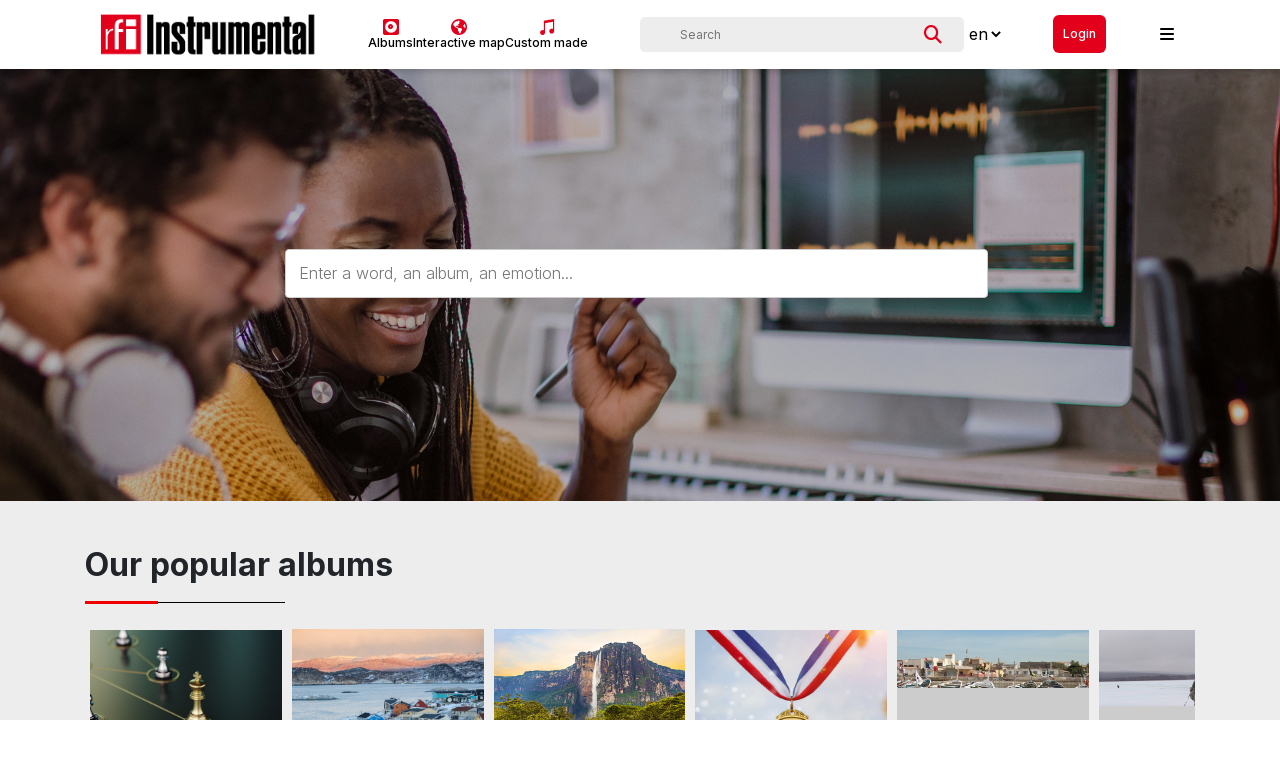

--- FILE ---
content_type: text/html;charset=utf-8
request_url: https://www.rfi-instrumental.com/en
body_size: 762330
content:
<!DOCTYPE html><html  dir="ltr" data-cmp-theme="rfi-instrumental" lang="en" data-locale="en" data-capo=""><head><meta charset="utf-8">
<meta name="viewport" content="width=device-width, initial-scale=1, maximum-scale=1, user-scalable=0">
<title>RFI Instrumental | Home</title>
<style>@charset "UTF-8";@import"https://fonts.googleapis.com/css2?family=Inter:wght@100;200;300;400;500;600;700&display=swap";@import"https://cdn.jsdelivr.net/npm/bootstrap@5.1.3/dist/css/bootstrap.min.css";@font-face{font-display:block;font-family:icomoon;font-style:normal;font-weight:400;src:url(/_nuxt/icomoon.D9Lz6XTC.eot?rktrup);src:url(/_nuxt/icomoon.D9Lz6XTC.eot?rktrup#iefix) format("embedded-opentype"),url(/_nuxt/icomoon.Cn5cO-lW.ttf?rktrup) format("truetype"),url(/_nuxt/icomoon.ClmrcJ1F.woff?rktrup) format("woff"),url(/_nuxt/icomoon.Cq0adBV0.svg?rktrup#icomoon) format("svg")}i.rfi-icon{font-family:icomoon!important;speak:never;font-style:normal;font-variant:normal;font-weight:400;line-height:1;text-transform:none;-webkit-font-smoothing:antialiased;-moz-osx-font-smoothing:grayscale}.icon-disc:before{content:""}.icon-download:before{content:""}.icon-facebook:before{content:""}.icon-Groupe-894:before{content:""}.icon-Icon-awesome-globe-americas:before{content:""}.icon-Icon-feather-scissors:before{content:""}.icon-Icon-material-library-music:before{content:""}.icon-magic:before{content:""}.icon-menu:before{content:""}.icon-play:before{content:""}.icon-playlist-add:before{content:""}.icon-share:before{content:""}.icon-shopping-cart-outline-badged:before{content:""}.icon-Trac-387:before{content:""}.icon-twitter-bird:before{content:""}.iconNoteMusic:before{content:""}.iconDisqueCatalogue:before{content:""}.icon-rfi-logo:before{content:""}.icon-rangeIcon:before{content:""}/*!
 * Bootstrap v4.1.0 (https://getbootstrap.com/)
 * Copyright 2011-2018 The Bootstrap Authors
 * Copyright 2011-2018 Twitter, Inc.
 * Licensed under MIT (https://github.com/twbs/bootstrap/blob/master/LICENSE)
 */:root{--blue:#007bff;--indigo:#6610f2;--purple:#6f42c1;--pink:#e83e8c;--red:#dc3545;--orange:#fd7e14;--yellow:#ffc107;--green:#28a745;--teal:#20c997;--cyan:#17a2b8;--white:#fff;--gray:#6c757d;--gray-dark:#343a40;--primary:#e3001b;--secondary:rgba(54,153,255,.12);--success:#1bc5bd;--info:#3699ff;--warning:#ffa800;--danger:#f1416c;--light:#ededed;--dark:#000;--formGray:#f0f0f0;--defaultGray:#f8f8f8;--breakpoint-xs:0;--breakpoint-sm:576px;--breakpoint-md:768px;--breakpoint-lg:992px;--breakpoint-xl:1200px;--font-family-sans-serif:"Inter",sans-serif;--font-family-monospace:SFMono-Regular,Menlo,Monaco,Consolas,"Liberation Mono","Courier New",monospace}.h1,.h2,.h3,.h4,.h5,.h6,h1,h2,h3,h4,h5,h6{color:inherit;font-family:inherit;font-weight:500;line-height:1.2;margin-bottom:7.5px}.h1,h1{font-size:2.5rem}.h2,h2{font-size:2rem}.h3,h3{font-size:1.75rem}.h4,h4{font-size:1.5rem}.h5,h5{font-size:1.25rem}.h6,h6{font-size:1rem}.lead{font-size:1.25rem;font-weight:300}.display-1{font-size:6rem}.display-1,.display-2{font-weight:300;line-height:1.2}.display-2{font-size:5.5rem}.display-3{font-size:4.5rem}.display-3,.display-4{font-weight:300;line-height:1.2}.display-4{font-size:3.5rem}hr{border:0;border-top:1px solid rgba(0,0,0,.1);margin-bottom:15px;margin-top:15px}.small,small{font-size:80%;font-weight:400}.mark,mark{background-color:#fcf8e3;padding:.2em}.list-inline,.list-unstyled{list-style:none;padding-left:0}.list-inline-item{display:inline-block}.list-inline-item:not(:last-child){margin-right:.5rem}.initialism{font-size:90%;text-transform:uppercase}.blockquote{font-size:1.25rem;margin-bottom:15px}.blockquote-footer{color:#6c757d;display:block;font-size:80%}.blockquote-footer:before{content:"— "}.font-medium{font-weight:500!important}.font-semi-bold{font-weight:600!important}.font-size-12{font-size:12px!important}.font-size-14{font-size:14px!important}.font-size-16{font-size:16px!important}.img-fluid,.img-thumbnail{height:auto;max-width:100%}.img-thumbnail{background-color:#fff;border:1px solid #dee2e6;border-radius:.25rem!important;padding:.25rem}.figure{display:inline-block}.figure-img{line-height:1;margin-bottom:7.5px}.figure-caption{color:#6c757d;font-size:90%}.form-control{background-clip:padding-box;background-color:transparent;border:1px solid #ced4da;border-radius:.25rem;color:#495057;display:block;font-size:1rem;line-height:1.5;padding:.375rem .75rem;transition:border-color .15s ease-in-out,box-shadow .15s ease-in-out}@media screen and (prefers-reduced-motion:reduce){.form-control{transition:none}}.form-control::-ms-expand{background-color:transparent;border:0}.form-control:focus{background-color:#fff;border-color:#ff6476;box-shadow:0 0 0 .2rem #e3001b40;color:#495057;outline:0}.form-control::-moz-placeholder{color:#6c757d;opacity:1}.form-control::placeholder{color:#6c757d;opacity:1}.form-control:disabled,.form-control[readonly]{background-color:#e9ecef;opacity:1}select.form-control:not([size]):not([multiple]){height:calc(2.25rem + 2px)}select.form-control:focus::-ms-value{background-color:#fff;color:#495057}.form-control-file,.form-control-range{display:block;width:100%}.col-form-label{font-size:inherit;line-height:1.5;margin-bottom:0;padding-bottom:calc(.375rem + 1px);padding-top:calc(.375rem + 1px)}.col-form-label-lg{font-size:1.25rem;line-height:1.5;padding-bottom:calc(.5rem + 1px);padding-top:calc(.5rem + 1px)}.col-form-label-sm{font-size:.875rem;line-height:1.5;padding-bottom:calc(.25rem + 1px);padding-top:calc(.25rem + 1px)}.form-control-plaintext{background-color:transparent;border:solid transparent;border-width:1px 0;color:#212529;display:block;line-height:1.5;margin-bottom:0;padding-bottom:.375rem;padding-top:.375rem;width:100%}.form-control-plaintext.form-control-lg,.form-control-plaintext.form-control-sm,.input-group-lg>.form-control-plaintext.form-control,.input-group-lg>.input-group-append>.form-control-plaintext.btn,.input-group-lg>.input-group-append>.form-control-plaintext.input-group-text,.input-group-lg>.input-group-prepend>.form-control-plaintext.btn,.input-group-lg>.input-group-prepend>.form-control-plaintext.input-group-text,.input-group-sm>.form-control-plaintext.form-control,.input-group-sm>.input-group-append>.form-control-plaintext.btn,.input-group-sm>.input-group-append>.form-control-plaintext.input-group-text,.input-group-sm>.input-group-prepend>.form-control-plaintext.btn,.input-group-sm>.input-group-prepend>.form-control-plaintext.input-group-text{padding-left:0;padding-right:0}.form-control-sm,.input-group-sm>.form-control,.input-group-sm>.input-group-append>.btn,.input-group-sm>.input-group-append>.input-group-text,.input-group-sm>.input-group-prepend>.btn,.input-group-sm>.input-group-prepend>.input-group-text{border-radius:.2rem!important;font-size:.875rem;line-height:1.5;padding:.25rem .5rem}.input-group-sm>.input-group-append>select.btn:not([size]):not([multiple]),.input-group-sm>.input-group-append>select.input-group-text:not([size]):not([multiple]),.input-group-sm>.input-group-prepend>select.btn:not([size]):not([multiple]),.input-group-sm>.input-group-prepend>select.input-group-text:not([size]):not([multiple]),.input-group-sm>select.form-control:not([size]):not([multiple]),select.form-control-sm:not([size]):not([multiple]){height:calc(1.8125rem + 2px)}.form-control-lg,.input-group-lg>.form-control,.input-group-lg>.input-group-append>.btn,.input-group-lg>.input-group-append>.input-group-text,.input-group-lg>.input-group-prepend>.btn,.input-group-lg>.input-group-prepend>.input-group-text{border-radius:.3rem!important;font-size:1.25rem;line-height:1.5;padding:.5rem 1rem}.input-group-lg>.input-group-append>select.btn:not([size]):not([multiple]),.input-group-lg>.input-group-append>select.input-group-text:not([size]):not([multiple]),.input-group-lg>.input-group-prepend>select.btn:not([size]):not([multiple]),.input-group-lg>.input-group-prepend>select.input-group-text:not([size]):not([multiple]),.input-group-lg>select.form-control:not([size]):not([multiple]),select.form-control-lg:not([size]):not([multiple]){height:calc(2.875rem + 2px)}.form-group{margin-bottom:1rem}.form-text{display:block;margin-top:.25rem}.form-row{display:flex;flex-wrap:wrap;margin-left:-5px;margin-right:-5px}.form-row>.col,.form-row>[class*=col-]{padding-left:5px;padding-right:5px}.form-check{display:block;padding-left:1.25rem;position:relative}.form-check-input{margin-left:-1.25rem;margin-top:.3rem;position:absolute}.form-check-input:disabled~.form-check-label{color:#b5b5c3}.form-check-label{margin-bottom:0}.form-check-inline{align-items:center;display:inline-flex;margin-right:.75rem;padding-left:0}.form-check-inline .form-check-input{margin-left:0;margin-right:.3125rem;margin-top:0;position:static}.valid-feedback{color:#1bc5bd;display:none;font-size:80%;margin-top:.25rem;width:100%}.valid-tooltip{background-color:#1bc5bdcc;border-radius:.2rem;color:#fff;display:none;font-size:.875rem;line-height:1;margin-top:.1rem;max-width:100%;padding:.5rem;position:absolute;top:100%;z-index:5}.custom-select.is-valid,.form-control.is-valid,.was-validated .custom-select:valid,.was-validated .form-control:valid{border-color:#1bc5bd}.custom-select.is-valid:focus,.form-control.is-valid:focus,.was-validated .custom-select:valid:focus,.was-validated .form-control:valid:focus{border-color:#1bc5bd;box-shadow:0 0 0 .2rem #1bc5bd40}.custom-select.is-valid~.valid-feedback,.custom-select.is-valid~.valid-tooltip,.form-control.is-valid~.valid-feedback,.form-control.is-valid~.valid-tooltip,.was-validated .custom-select:valid~.valid-feedback,.was-validated .custom-select:valid~.valid-tooltip,.was-validated .form-control:valid~.valid-feedback,.was-validated .form-control:valid~.valid-tooltip{display:block}.form-check-input.is-valid~.form-check-label,.was-validated .form-check-input:valid~.form-check-label{color:#1bc5bd}.form-check-input.is-valid~.valid-feedback,.form-check-input.is-valid~.valid-tooltip,.was-validated .form-check-input:valid~.valid-feedback,.was-validated .form-check-input:valid~.valid-tooltip{display:block}.custom-control-input.is-valid~.custom-control-label,.was-validated .custom-control-input:valid~.custom-control-label{color:#1bc5bd}.custom-control-input.is-valid~.custom-control-label:before,.was-validated .custom-control-input:valid~.custom-control-label:before{background-color:#74ece6}.custom-control-input.is-valid~.valid-feedback,.custom-control-input.is-valid~.valid-tooltip,.was-validated .custom-control-input:valid~.valid-feedback,.was-validated .custom-control-input:valid~.valid-tooltip{display:block}.custom-control-input.is-valid:checked~.custom-control-label:before,.was-validated .custom-control-input:valid:checked~.custom-control-label:before{background-color:#30e3da}.custom-control-input.is-valid:focus~.custom-control-label:before,.was-validated .custom-control-input:valid:focus~.custom-control-label:before{box-shadow:0 0 0 1px #fff,0 0 0 .2rem #1bc5bd40}.custom-file-input.is-valid~.custom-file-label,.was-validated .custom-file-input:valid~.custom-file-label{border-color:#1bc5bd}.custom-file-input.is-valid~.custom-file-label:before,.was-validated .custom-file-input:valid~.custom-file-label:before{border-color:inherit}.custom-file-input.is-valid~.valid-feedback,.custom-file-input.is-valid~.valid-tooltip,.was-validated .custom-file-input:valid~.valid-feedback,.was-validated .custom-file-input:valid~.valid-tooltip{display:block}.custom-file-input.is-valid:focus~.custom-file-label,.was-validated .custom-file-input:valid:focus~.custom-file-label{box-shadow:0 0 0 .2rem #1bc5bd40}.invalid-feedback{color:#f1416c;display:none;font-size:80%;margin-top:.25rem;width:100%}.invalid-tooltip{background-color:#f1416ccc;border-radius:.2rem;color:#fff;display:none;font-size:.875rem;line-height:1;margin-top:.1rem;max-width:100%;padding:.5rem;position:absolute;top:100%;z-index:5}.custom-select.is-invalid,.form-control.is-invalid,.was-validated .custom-select:invalid,.was-validated .form-control:invalid{border-color:#f1416c}.custom-select.is-invalid:focus,.form-control.is-invalid:focus,.was-validated .custom-select:invalid:focus,.was-validated .form-control:invalid:focus{border-color:#f1416c;box-shadow:0 0 0 .2rem #f1416c40}.custom-select.is-invalid~.invalid-feedback,.custom-select.is-invalid~.invalid-tooltip,.form-control.is-invalid~.invalid-feedback,.form-control.is-invalid~.invalid-tooltip,.was-validated .custom-select:invalid~.invalid-feedback,.was-validated .custom-select:invalid~.invalid-tooltip,.was-validated .form-control:invalid~.invalid-feedback,.was-validated .form-control:invalid~.invalid-tooltip{display:block}.form-check-input.is-invalid~.form-check-label,.was-validated .form-check-input:invalid~.form-check-label{color:#f1416c}.form-check-input.is-invalid~.invalid-feedback,.form-check-input.is-invalid~.invalid-tooltip,.was-validated .form-check-input:invalid~.invalid-feedback,.was-validated .form-check-input:invalid~.invalid-tooltip{display:block}.custom-control-input.is-invalid~.custom-control-label,.was-validated .custom-control-input:invalid~.custom-control-label{color:#f1416c}.custom-control-input.is-invalid~.custom-control-label:before,.was-validated .custom-control-input:invalid~.custom-control-label:before{background-color:#fab8c8}.custom-control-input.is-invalid~.invalid-feedback,.custom-control-input.is-invalid~.invalid-tooltip,.was-validated .custom-control-input:invalid~.invalid-feedback,.was-validated .custom-control-input:invalid~.invalid-tooltip{display:block}.custom-control-input.is-invalid:checked~.custom-control-label:before,.was-validated .custom-control-input:invalid:checked~.custom-control-label:before{background-color:#f57191}.custom-control-input.is-invalid:focus~.custom-control-label:before,.was-validated .custom-control-input:invalid:focus~.custom-control-label:before{box-shadow:0 0 0 1px #fff,0 0 0 .2rem #f1416c40}.custom-file-input.is-invalid~.custom-file-label,.was-validated .custom-file-input:invalid~.custom-file-label{border-color:#f1416c}.custom-file-input.is-invalid~.custom-file-label:before,.was-validated .custom-file-input:invalid~.custom-file-label:before{border-color:inherit}.custom-file-input.is-invalid~.invalid-feedback,.custom-file-input.is-invalid~.invalid-tooltip,.was-validated .custom-file-input:invalid~.invalid-feedback,.was-validated .custom-file-input:invalid~.invalid-tooltip{display:block}.custom-file-input.is-invalid:focus~.custom-file-label,.was-validated .custom-file-input:invalid:focus~.custom-file-label{box-shadow:0 0 0 .2rem #f1416c40}.form-inline{align-items:center;display:flex;flex-flow:row wrap}.form-inline .form-check{width:100%}@media (min-width:576px){.form-inline label{justify-content:center}.form-inline .form-group,.form-inline label{align-items:center;display:flex;margin-bottom:0}.form-inline .form-group{flex:0 0 auto;flex-flow:row wrap}.form-inline .form-control{display:inline-block;vertical-align:middle;width:auto}.form-inline .form-control label{color:#000!important;font-size:12px!important}.form-inline .form-control-plaintext{display:inline-block}.form-inline .custom-select,.form-inline .input-group{width:auto}.form-inline .form-check{align-items:center;display:flex;justify-content:center;padding-left:0;width:auto}.form-inline .form-check-input{margin-left:0;margin-right:.25rem;margin-top:0;position:relative}.form-inline .custom-control{align-items:center;justify-content:center}.form-inline .custom-control-label{margin-bottom:0}}.btn{background:#e3001b;border-radius:6px;border-style:none;border-width:0;color:#fff;font-size:12px;padding:10px;text-decoration:none!important}.btn,.btn:before{box-shadow:none}.btn.btn-primary{background:#e3001b!important}.btn.btn-primary:hover{background:#ba0016!important;transition:all .3s ease!important}.btn.btn-primary:active{background:#64000c!important}.btn.btn-secondary{background:#3699ff1f!important}.btn.btn-secondary:hover{background:#0d84ff1f!important;transition:all .3s ease!important}.btn.btn-secondary:active{background:#0059b61f!important}.btn.btn-info{background:#3699ff!important}.btn.btn-info:hover{background:#0d84ff!important;transition:all .3s ease!important}.btn.btn-info:active{background:#0059b6!important}.btn.btn-warning{background:#ffa800!important}.btn.btn-warning:hover{background:#d68d00!important;transition:all .3s ease!important}.btn.btn-warning:active{background:#805400!important}.btn.btn-danger{background:#f1416c!important}.btn.btn-danger:hover{background:#ee1b4f!important;transition:all .3s ease!important}.btn.btn-danger:active{background:#a60c32!important}.btn.btn-success{background:#1bc5bd!important}.btn.btn-success:hover{background:#16a19b!important;transition:all .3s ease!important}.btn.btn-success:active{background:#0c5551!important}.btn.btn-gray{background:#464e5f!important}.btn.btn-gray:hover{background:#353b48!important;transition:all .3s ease!important}.btn.btn-gray:active{background:#101216!important}.btn.btn-dark,.btn.btn-dark:hover{background:#000!important}.btn.btn-dark:hover{transition:all .3s ease!important}.btn.btn-dark:active{background:#000!important}.btn.btn-outline-primary{background:transparent;border:1px solid #e3001b;color:#e3001b}.btn.btn-outline-primary:hover{background:#ffe3e6;transition:all .3s ease}.btn.btn-outline-primary:active{background:#ffe3e6}.btn.btn-outline-secondary{background:transparent;border:1px solid rgba(54,153,255,.12);color:#3699ff1f}.btn.btn-outline-secondary:hover{background:#ffffff1f;transition:all .3s ease}.btn.btn-outline-secondary:active{background:#ffffff1f}.btn.btn-outline-info{background:transparent;border:1px solid #3699ff;color:#3699ff}.btn.btn-outline-info:hover{background:#fff;transition:all .3s ease}.btn.btn-outline-info:active{background:#fff}.btn.btn-outline-warning{background:transparent;border:1px solid #ffa800;color:#ffa800}.btn.btn-outline-warning:hover{background:#fff;transition:all .3s ease}.btn.btn-outline-warning:active{background:#fff}.btn.btn-outline-danger{background:transparent;border:1px solid #f1416c;color:#f1416c}.btn.btn-outline-danger:hover{background:#fff;transition:all .3s ease}.btn.btn-outline-danger:active{background:#fff}.btn.btn-outline-Success{background:transparent;border:1px solid #1bc5bd;color:#1bc5bd}.btn.btn-outline-Success:hover{background:#e4fbfa;transition:all .3s ease}.btn.btn-outline-Success:active{background:#e4fbfa}.btn.btn-outline-gray{background:transparent;border:1px solid #464e5f;color:#464e5f}.btn.btn-outline-gray:hover{background:#cbd0d9;transition:all .3s ease}.btn.btn-outline-gray:active{background:#cbd0d9}.btn.btn-outline-gray-1{background:transparent;border:1px solid #b5b5c3;color:#b5b5c3}.btn.btn-outline-gray-1:hover{background:#fff;transition:all .3s ease}.btn.btn-outline-gray-1:active{background:#fff}.btn.btn-outline-dark{background:transparent;border:1px solid #000;color:#000}.btn.btn-outline-dark:hover{background:gray;transition:all .3s ease}.btn.btn-outline-dark:active{background:gray}.btn.btn-action{background:#f3f6f9!important;color:#e3001b!important}.btn.btn-delete{background:#f3f6f9!important;color:#f1416c!important}.btn-group-sm>.btn,.btn.btn-sm{padding:5px!important}.fade{transition:opacity .15s linear}@media screen and (prefers-reduced-motion:reduce){.fade{transition:none}}.fade:not(.show){opacity:0}.collapse:not(.show){display:none}.collapsing{height:0;overflow:hidden;position:relative;transition:height .35s ease}@media screen and (prefers-reduced-motion:reduce){.collapsing{transition:none}}.table-responsive{display:block;overflow-x:auto;width:100%;-webkit-overflow-scrolling:touch;-ms-overflow-style:-ms-autohiding-scrollbar}.table{background-color:transparent;margin-bottom:15px;max-width:100%;width:100%}.table td,.table th{padding:.5rem;vertical-align:middle}.table td .form-control,.table th .form-control{padding:0!important;white-space:normal!important;width:unset!important}.table thead th{border-bottom:2px solid #e5eaee;color:#b5b5c3;font-weight:500;vertical-align:middle}.table tbody+tbody{border-top:2px solid #e5eaee}.table .table{background-color:#fff}.table-sm td,.table-sm th{padding:.25rem}.table-bordered,.table-bordered td,.table-bordered th{border:1px solid #e5eaee}.table-bordered thead td,.table-bordered thead th{border-bottom-width:2px}.table-borderless tbody+tbody,.table-borderless td,.table-borderless th,.table-borderless thead th{border:0}.table-striped tbody tr:nth-of-type(odd){background-color:transparent}.table-hover tbody tr:hover{background-color:#00000013}.inner-table td,.inner-table th{max-width:118px}.dropdown,.dropleft,.dropright,.dropup{position:relative}.dropdown-toggle:after{border-bottom:0;border-left:.3em solid transparent;border-right:.3em solid transparent;border-top:.3em solid;content:"";display:inline-block;height:0;margin-left:.255em;vertical-align:.255em;width:0}.dropdown-toggle:empty:after{margin-left:0}.dropdown-menu{background-clip:padding-box;background-color:#fff;border:1px solid rgba(0,0,0,.15);border-radius:.25rem!important;color:#212529;display:none;float:left;font-size:1rem;left:0;list-style:none;min-width:10rem;padding:.5rem 0;position:absolute;text-align:left;top:100%;z-index:1000}.dropdown-menu-right{left:auto;right:0}.dropup .dropdown-menu{bottom:100%;margin-bottom:.125rem;margin-top:0;top:auto}.dropup .dropdown-toggle:after{border-bottom:.3em solid;border-left:.3em solid transparent;border-right:.3em solid transparent;border-top:0;content:"";display:inline-block;height:0;margin-left:.255em;vertical-align:.255em;width:0}.dropup .dropdown-toggle:empty:after{margin-left:0}.dropright .dropdown-menu{left:100%;margin-left:.125rem;margin-top:0;right:auto;top:0}.dropright .dropdown-toggle:after{border-bottom:.3em solid transparent;border-left:.3em solid;border-right:0;border-top:.3em solid transparent;content:"";display:inline-block;height:0;margin-left:.255em;vertical-align:.255em;width:0}.dropright .dropdown-toggle:empty:after{margin-left:0}.dropright .dropdown-toggle:after{vertical-align:0}.dropleft .dropdown-menu{left:auto;margin-right:.125rem;margin-top:0;right:100%;top:0}.dropleft .dropdown-toggle:after{content:"";display:inline-block;display:none;height:0;margin-left:.255em;vertical-align:.255em;width:0}.dropleft .dropdown-toggle:before{border-bottom:.3em solid transparent;border-right:.3em solid;border-top:.3em solid transparent;content:"";display:inline-block;height:0;margin-right:.255em;vertical-align:.255em;width:0}.dropleft .dropdown-toggle:empty:after{margin-left:0}.dropleft .dropdown-toggle:before{vertical-align:0}.dropdown-menu[x-placement^=bottom],.dropdown-menu[x-placement^=left],.dropdown-menu[x-placement^=right],.dropdown-menu[x-placement^=top]{bottom:auto;right:auto}.dropdown-divider{border-top:1px solid #e9ecef;height:0;margin:7.5px 0;overflow:hidden}.dropdown-item{background-color:transparent;border:0;clear:both;color:#212529;display:block;font-weight:400;padding:.25rem 1.5rem;text-align:inherit;white-space:nowrap;width:100%}.dropdown-item:focus,.dropdown-item:hover{background-color:#f8f9fa;color:#16181b;text-decoration:none}.dropdown-item.active,.dropdown-item:active{background-color:#e3001b;color:#fff;text-decoration:none}.dropdown-item.disabled,.dropdown-item:disabled{background-color:transparent;color:#6c757d}.dropdown-menu.show{display:block}.dropdown-header{color:#6c757d;display:block;font-size:.875rem;margin-bottom:0;padding:.5rem 1.5rem;white-space:nowrap}.dropdown-item-text{color:#212529;display:block;padding:.25rem 1.5rem}.btn-group,.btn-group-vertical{display:inline-flex;position:relative;vertical-align:middle}.btn-group-vertical>.btn,.btn-group>.btn{flex:0 1 auto;position:relative}.btn-group-vertical>.btn.active,.btn-group-vertical>.btn:active,.btn-group-vertical>.btn:focus,.btn-group-vertical>.btn:hover,.btn-group>.btn.active,.btn-group>.btn:active,.btn-group>.btn:focus,.btn-group>.btn:hover{z-index:1}.btn-group .btn+.btn,.btn-group .btn+.btn-group,.btn-group .btn-group+.btn,.btn-group .btn-group+.btn-group,.btn-group-vertical .btn+.btn,.btn-group-vertical .btn+.btn-group,.btn-group-vertical .btn-group+.btn,.btn-group-vertical .btn-group+.btn-group{margin-left:-1px}.btn-toolbar{display:flex;flex-wrap:wrap;justify-content:flex-start}.btn-toolbar .input-group{width:auto}.btn-group>.btn:first-child{margin-left:0}.btn-group>.btn-group:not(:last-child)>.btn,.btn-group>.btn:not(:last-child):not(.dropdown-toggle){border-bottom-right-radius:0;border-top-right-radius:0}.btn-group>.btn-group:not(:first-child)>.btn,.btn-group>.btn:not(:first-child){border-bottom-left-radius:0;border-top-left-radius:0}.dropdown-toggle-split{padding-left:.5625rem;padding-right:.5625rem}.dropdown-toggle-split:after,.dropright .dropdown-toggle-split:after,.dropup .dropdown-toggle-split:after{margin-left:0}.dropleft .dropdown-toggle-split:before{margin-right:0}.btn-group-sm>.btn+.dropdown-toggle-split,.btn-sm+.dropdown-toggle-split{padding-left:.375rem;padding-right:.375rem}.btn-group-lg>.btn+.dropdown-toggle-split,.btn-lg+.dropdown-toggle-split{padding-left:.75rem;padding-right:.75rem}.btn-group-vertical{align-items:flex-start;flex-direction:column;justify-content:center}.btn-group-vertical .btn,.btn-group-vertical .btn-group{width:100%}.btn-group-vertical>.btn+.btn,.btn-group-vertical>.btn+.btn-group,.btn-group-vertical>.btn-group+.btn,.btn-group-vertical>.btn-group+.btn-group{margin-left:0;margin-top:-1px}.btn-group-vertical>.btn-group:not(:last-child)>.btn,.btn-group-vertical>.btn:not(:last-child):not(.dropdown-toggle){border-bottom-left-radius:0;border-bottom-right-radius:0}.btn-group-vertical>.btn-group:not(:first-child)>.btn,.btn-group-vertical>.btn:not(:first-child){border-top-left-radius:0;border-top-right-radius:0}.btn-group-toggle>.btn,.btn-group-toggle>.btn-group>.btn{margin-bottom:0}.btn-group-toggle>.btn input[type=checkbox],.btn-group-toggle>.btn input[type=radio],.btn-group-toggle>.btn-group>.btn input[type=checkbox],.btn-group-toggle>.btn-group>.btn input[type=radio]{position:absolute;clip:rect(0,0,0,0);pointer-events:none}.input-group{align-items:stretch;display:flex;flex-wrap:wrap;position:relative;width:100%}.input-group>.custom-file,.input-group>.custom-select,.input-group>.form-control{flex:1 1 auto;margin-bottom:0;position:relative;width:1%}.input-group>.custom-file:focus,.input-group>.custom-select:focus,.input-group>.form-control:focus{z-index:3}.input-group>.custom-file+.custom-file,.input-group>.custom-file+.custom-select,.input-group>.custom-file+.form-control,.input-group>.custom-select+.custom-file,.input-group>.custom-select+.custom-select,.input-group>.custom-select+.form-control,.input-group>.form-control+.custom-file,.input-group>.form-control+.custom-select,.input-group>.form-control+.form-control{margin-left:-1px}.input-group>.custom-select:not(:last-child),.input-group>.form-control:not(:last-child){border-bottom-right-radius:0;border-top-right-radius:0}.input-group>.custom-select:not(:first-child),.input-group>.form-control:not(:first-child){border-bottom-left-radius:0;border-top-left-radius:0}.input-group>.custom-file{align-items:center;display:flex}.input-group>.custom-file:not(:last-child) .custom-file-label,.input-group>.custom-file:not(:last-child) .custom-file-label:after{border-bottom-right-radius:0;border-top-right-radius:0}.input-group>.custom-file:not(:first-child) .custom-file-label,.input-group>.custom-file:not(:first-child) .custom-file-label:after{border-bottom-left-radius:0;border-top-left-radius:0}.input-group-append,.input-group-prepend{display:flex}.input-group-append .btn,.input-group-prepend .btn{position:relative;z-index:2}.input-group-append .btn+.btn,.input-group-append .btn+.input-group-text,.input-group-append .input-group-text+.btn,.input-group-append .input-group-text+.input-group-text,.input-group-prepend .btn+.btn,.input-group-prepend .btn+.input-group-text,.input-group-prepend .input-group-text+.btn,.input-group-prepend .input-group-text+.input-group-text{margin-left:-1px}.input-group-prepend{margin-right:-1px}.input-group-append{margin-left:-1px}.input-group-text{align-items:center;background-color:#e9ecef;border:1px solid #ced4da;border-radius:.25rem!important;color:#495057;display:flex;font-size:1rem;font-weight:400;line-height:1.5;margin-bottom:0;padding:.375rem .75rem;text-align:center;white-space:nowrap}.input-group-text input[type=checkbox],.input-group-text input[type=radio]{margin-top:0}.input-group>.input-group-append:last-child>.btn:not(:last-child):not(.dropdown-toggle),.input-group>.input-group-append:last-child>.input-group-text:not(:last-child),.input-group>.input-group-append:not(:last-child)>.btn,.input-group>.input-group-append:not(:last-child)>.input-group-text,.input-group>.input-group-prepend>.btn,.input-group>.input-group-prepend>.input-group-text{border-bottom-right-radius:0;border-top-right-radius:0}.input-group>.input-group-append>.btn,.input-group>.input-group-append>.input-group-text,.input-group>.input-group-prepend:first-child>.btn:not(:first-child),.input-group>.input-group-prepend:first-child>.input-group-text:not(:first-child),.input-group>.input-group-prepend:not(:first-child)>.btn,.input-group>.input-group-prepend:not(:first-child)>.input-group-text{border-bottom-left-radius:0;border-top-left-radius:0}.custom-control{display:block;min-height:1.5rem;padding-left:1.5rem;position:relative}.custom-control-inline{display:inline-flex;margin-right:1rem}.custom-control-input{opacity:0;position:absolute;z-index:-1}.custom-control-input:checked~.custom-control-label:before{background-color:#e3001b;color:#fff}.custom-control-input:focus~.custom-control-label:before{box-shadow:0 0 0 1px #fff,0 0 0 .2rem #e3001b40}.custom-control-input:active~.custom-control-label:before{background-color:#ff97a3;color:#fff}.custom-control-input:disabled~.custom-control-label{color:#6c757d}.custom-control-input:disabled~.custom-control-label:before{background-color:#e9ecef}.custom-checkbox .custom-control-label:before{border-radius:.25rem!important}.custom-checkbox .custom-control-input:checked~.custom-control-label:before{background-color:#e3001b}.custom-checkbox .custom-control-input:checked~.custom-control-label:after{background-image:url("data:image/svg+xml;charset=utf8,%3Csvg xmlns='http://www.w3.org/2000/svg' viewBox='0 0 8 8'%3E%3Cpath fill='%23fff' d='M6.564.75l-3.59 3.612-1.538-1.55L0 4.26 2.974 7.25 8 2.193z'/%3E%3C/svg%3E")}.custom-checkbox .custom-control-input:indeterminate~.custom-control-label:before{background-color:#e3001b}.custom-checkbox .custom-control-input:indeterminate~.custom-control-label:after{background-image:url("data:image/svg+xml;charset=utf8,%3Csvg xmlns='http://www.w3.org/2000/svg' viewBox='0 0 4 4'%3E%3Cpath stroke='%23fff' d='M0 2h4'/%3E%3C/svg%3E")}.custom-checkbox .custom-control-input:disabled:checked~.custom-control-label:before{background-color:#e3001b80}.custom-checkbox .custom-control-input:disabled:indeterminate~.custom-control-label:before{background-color:#e3001b80}.custom-radio .custom-control-label:before{border-radius:50%}.custom-radio .custom-control-input:checked~.custom-control-label:before{background-color:#e3001b}.custom-radio .custom-control-input:checked~.custom-control-label:after{background-image:url("data:image/svg+xml;charset=utf8,%3Csvg xmlns='http://www.w3.org/2000/svg' viewBox='-4 -4 8 8'%3E%3Ccircle r='3' fill='%23fff'/%3E%3C/svg%3E")}.custom-radio .custom-control-input:disabled:checked~.custom-control-label:before{background-color:#e3001b80}.custom-select{-webkit-appearance:none;-moz-appearance:none;appearance:none;background:#fff url("data:image/svg+xml;charset=utf8,%3Csvg xmlns='http://www.w3.org/2000/svg' viewBox='0 0 4 5'%3E%3Cpath fill='%23343a40' d='M2 0L0 2h4zm0 5L0 3h4z'/%3E%3C/svg%3E") no-repeat right .75rem center;background-size:8px 10px;border:1px solid #ced4da;border-radius:.25rem;color:#495057;display:inline-block;height:calc(2.25rem + 2px);line-height:1.5;padding:.375rem 1.75rem .375rem .75rem;vertical-align:middle;width:100%}.custom-select:focus{border-color:#ff6476;box-shadow:inset 0 1px 2px #00000013,0 0 5px #ff647680;outline:0}.custom-select:focus::-ms-value{background-color:#fff;color:#495057}.custom-select[multiple],.custom-select[size]:not([size="1"]){background-image:none;height:auto;padding-right:.75rem}.custom-select:disabled{background-color:#e9ecef;color:#6c757d}.custom-select::-ms-expand{opacity:0}.custom-select-sm{font-size:75%;height:calc(1.8125rem + 2px)}.custom-select-lg,.custom-select-sm{padding-bottom:.375rem;padding-top:.375rem}.custom-select-lg{font-size:125%;height:calc(2.875rem + 2px)}.custom-file{display:inline-block;margin-bottom:0}.custom-file,.custom-file-input{height:calc(2.25rem + 2px);position:relative;width:100%}.custom-file-input{margin:0;opacity:0;z-index:2}.custom-file-input:focus~.custom-file-label{border-color:#ff6476;box-shadow:0 0 0 .2rem #e3001b40}.custom-file-input:focus~.custom-file-label:after{border-color:#ff6476}.custom-file-input:lang(en)~.custom-file-label:after{content:"Browse"}.custom-file-label{background-color:#fff;border:1px solid #ced4da;border-radius:.25rem!important;height:calc(2.25rem + 2px);left:0;z-index:1}.custom-file-label,.custom-file-label:after{color:#495057;line-height:1.5;padding:.375rem .75rem;position:absolute;right:0;top:0}.custom-file-label:after{background-color:#e9ecef;border-left:1px solid #ced4da;border-radius:0 .25rem .25rem 0!important;bottom:0;content:"Browse";display:block;height:2.25rem;z-index:3}.custom-range{-webkit-appearance:none;-moz-appearance:none;appearance:none;background-color:transparent;padding-left:0;width:100%}.custom-range:focus{outline:none}.custom-range::-moz-focus-outer{border:0}.custom-range::-webkit-slider-thumb{-webkit-appearance:none;-moz-appearance:none;appearance:none;background-color:#e3001b;border:0;border-radius:1rem!important;height:1rem;margin-top:-.25rem;width:1rem}.custom-range::-webkit-slider-thumb:focus{box-shadow:0 0 0 1px #fff,0 0 0 .2rem #e3001b40;outline:none}.custom-range::-webkit-slider-thumb:active{background-color:#ff97a3}.custom-range::-webkit-slider-runnable-track{background-color:#dee2e6;border-color:transparent;border-radius:1rem!important;color:transparent;cursor:pointer;height:.5rem;width:100%}.custom-range::-moz-range-thumb{-moz-appearance:none;-webkit-appearance:none;appearance:none;background-color:#e3001b;border:0;border-radius:1rem!important;height:1rem;width:1rem}.custom-range::-moz-range-thumb:focus{box-shadow:0 0 0 1px #fff,0 0 0 .2rem #e3001b40;outline:none}.custom-range::-moz-range-thumb:active{background-color:#ff97a3}.custom-range::-moz-range-track{background-color:#dee2e6;border-color:transparent;border-radius:1rem!important;color:transparent;cursor:pointer;height:.5rem;width:100%}.custom-range::-ms-thumb{-webkit-appearance:none;-moz-appearance:none;appearance:none;background-color:#e3001b;border:0;border-radius:1rem!important;height:1rem;width:1rem}.custom-range::-ms-thumb:focus{box-shadow:0 0 0 1px #fff,0 0 0 .2rem #e3001b40;outline:none}.custom-range::-ms-thumb:active{background-color:#ff97a3}.custom-range::-ms-track{background-color:transparent;border-color:transparent;border-width:.5rem;color:transparent;cursor:pointer;height:.5rem;width:100%}.custom-range::-ms-fill-lower,.custom-range::-ms-fill-upper{background-color:#dee2e6;border-radius:1rem!important}.custom-range::-ms-fill-upper{margin-right:15px}.nav{display:flex;flex-wrap:wrap;list-style:none;margin-bottom:0;padding-left:0}.nav-link{display:block;padding:.5rem 1rem}.nav-link:focus,.nav-link:hover{text-decoration:none}.nav-link.disabled{color:#6c757d}.nav-tabs{border-bottom:1px solid #dee2e6}.nav-tabs .nav-item{margin-bottom:-1px}.nav-tabs .nav-link{border:1px solid transparent;border-top-left-radius:.25rem;border-top-right-radius:.25rem}.nav-tabs .nav-link:focus,.nav-tabs .nav-link:hover{border-color:#e9ecef #e9ecef #dee2e6}.nav-tabs .nav-link.disabled{background-color:transparent;border-color:transparent;color:#6c757d}.nav-tabs .nav-item.show .nav-link,.nav-tabs .nav-link.active{background-color:#fff;border-color:#dee2e6 #dee2e6 #fff;color:#495057}.nav-tabs .dropdown-menu{border-top-left-radius:0;border-top-right-radius:0;margin-top:-1px}.nav-pills .nav-link{border-radius:.25rem!important}.nav-pills .nav-link.active,.nav-pills .show>.nav-link{background-color:#e3001b;color:#fff}.nav-fill .nav-item{flex:1 1 auto;text-align:center}.nav-justified .nav-item{flex-basis:0;flex-grow:1;text-align:center}.tab-content>.tab-pane{display:none}.tab-content>.active{display:block}.navbar{padding:7.5px 15px;position:relative}.navbar,.navbar>.container,.navbar>.container-fluid{align-items:center;display:flex;flex-wrap:wrap;justify-content:space-between}.navbar-brand{display:inline-block;font-size:1.25rem;line-height:inherit;margin-right:15px;padding-bottom:.3125rem;padding-top:.3125rem;white-space:nowrap}.navbar-brand:focus,.navbar-brand:hover{text-decoration:none}.navbar-nav{display:flex;flex-direction:column;list-style:none;margin-bottom:0;padding-left:0}.navbar-nav .nav-link{padding-left:0;padding-right:0}.navbar-nav .dropdown-menu{float:none;position:static}.navbar-text{display:inline-block;padding-bottom:.5rem;padding-top:.5rem}.navbar-collapse{align-items:center;flex-basis:100%;flex-grow:1}.navbar-toggler{background-color:transparent;border:1px solid transparent;border-radius:.25rem!important;font-size:1.25rem;line-height:1;padding:.25rem .75rem}.navbar-toggler:focus,.navbar-toggler:hover{text-decoration:none}.navbar-toggler:not(:disabled):not(.disabled){cursor:pointer}.navbar-toggler-icon{background:no-repeat 50%;background-size:100% 100%;content:"";display:inline-block;height:1.5em;vertical-align:middle;width:1.5em}@media (max-width:575.98px){.navbar-expand-sm>.container,.navbar-expand-sm>.container-fluid{padding-left:0;padding-right:0}}@media (min-width:576px){.navbar-expand-sm{flex-flow:row nowrap;justify-content:flex-start}.navbar-expand-sm .navbar-nav{flex-direction:row}.navbar-expand-sm .navbar-nav .dropdown-menu{position:absolute}.navbar-expand-sm .navbar-nav .nav-link{padding-left:.5rem;padding-right:.5rem}.navbar-expand-sm>.container,.navbar-expand-sm>.container-fluid{flex-wrap:nowrap}.navbar-expand-sm .navbar-collapse{display:flex!important;flex-basis:auto}.navbar-expand-sm .navbar-toggler{display:none}}@media (max-width:767.98px){.navbar-expand-md>.container,.navbar-expand-md>.container-fluid{padding-left:0;padding-right:0}}@media (min-width:768px){.navbar-expand-md{flex-flow:row nowrap;justify-content:flex-start}.navbar-expand-md .navbar-nav{flex-direction:row}.navbar-expand-md .navbar-nav .dropdown-menu{position:absolute}.navbar-expand-md .navbar-nav .nav-link{padding-left:.5rem;padding-right:.5rem}.navbar-expand-md>.container,.navbar-expand-md>.container-fluid{flex-wrap:nowrap}.navbar-expand-md .navbar-collapse{display:flex!important;flex-basis:auto}.navbar-expand-md .navbar-toggler{display:none}}@media (max-width:991.98px){.navbar-expand-lg>.container,.navbar-expand-lg>.container-fluid{padding-left:0;padding-right:0}}@media (min-width:992px){.navbar-expand-lg{flex-flow:row nowrap;justify-content:flex-start}.navbar-expand-lg .navbar-nav{flex-direction:row}.navbar-expand-lg .navbar-nav .dropdown-menu{position:absolute}.navbar-expand-lg .navbar-nav .nav-link{padding-left:.5rem;padding-right:.5rem}.navbar-expand-lg>.container,.navbar-expand-lg>.container-fluid{flex-wrap:nowrap}.navbar-expand-lg .navbar-collapse{display:flex!important;flex-basis:auto}.navbar-expand-lg .navbar-toggler{display:none}}@media (max-width:1199.98px){.navbar-expand-xl>.container,.navbar-expand-xl>.container-fluid{padding-left:0;padding-right:0}}@media (min-width:1200px){.navbar-expand-xl{flex-flow:row nowrap;justify-content:flex-start}.navbar-expand-xl .navbar-nav{flex-direction:row}.navbar-expand-xl .navbar-nav .dropdown-menu{position:absolute}.navbar-expand-xl .navbar-nav .nav-link{padding-left:.5rem;padding-right:.5rem}.navbar-expand-xl>.container,.navbar-expand-xl>.container-fluid{flex-wrap:nowrap}.navbar-expand-xl .navbar-collapse{display:flex!important;flex-basis:auto}.navbar-expand-xl .navbar-toggler{display:none}}.navbar-expand>.container,.navbar-expand>.container-fluid{padding-left:0;padding-right:0}.navbar-expand{flex-flow:row nowrap;justify-content:flex-start}.navbar-expand .navbar-nav{flex-direction:row}.navbar-expand .navbar-nav .dropdown-menu{position:absolute}.navbar-expand .navbar-nav .nav-link{padding-left:.5rem;padding-right:.5rem}.navbar-expand>.container,.navbar-expand>.container-fluid{flex-wrap:nowrap}.navbar-expand .navbar-collapse{display:flex!important;flex-basis:auto}.navbar-expand .navbar-toggler{display:none}.navbar-light .navbar-brand,.navbar-light .navbar-brand:focus,.navbar-light .navbar-brand:hover{color:#000000e6}.navbar-light .navbar-nav .nav-link{color:#00000080}.navbar-light .navbar-nav .nav-link:focus,.navbar-light .navbar-nav .nav-link:hover{color:#000000b3}.navbar-light .navbar-nav .nav-link.disabled{color:#0000004d}.navbar-light .navbar-nav .active>.nav-link,.navbar-light .navbar-nav .nav-link.active,.navbar-light .navbar-nav .nav-link.show,.navbar-light .navbar-nav .show>.nav-link{color:#000000e6}.navbar-light .navbar-toggler{border-color:#0000001a;color:#00000080}.navbar-light .navbar-toggler-icon{background-image:url("data:image/svg+xml;charset=utf8,%3Csvg viewBox='0 0 30 30' xmlns='http://www.w3.org/2000/svg'%3E%3Cpath stroke='rgba(0, 0, 0, 0.5)' stroke-width='2' stroke-linecap='round' stroke-miterlimit='10' d='M4 7h22M4 15h22M4 23h22'/%3E%3C/svg%3E")}.navbar-light .navbar-text{color:#00000080}.navbar-light .navbar-text a,.navbar-light .navbar-text a:focus,.navbar-light .navbar-text a:hover{color:#000000e6}.navbar-dark .navbar-brand,.navbar-dark .navbar-brand:focus,.navbar-dark .navbar-brand:hover{color:#fff}.navbar-dark .navbar-nav .nav-link{color:#ffffff80}.navbar-dark .navbar-nav .nav-link:focus,.navbar-dark .navbar-nav .nav-link:hover{color:#ffffffbf}.navbar-dark .navbar-nav .nav-link.disabled{color:#ffffff40}.navbar-dark .navbar-nav .active>.nav-link,.navbar-dark .navbar-nav .nav-link.active,.navbar-dark .navbar-nav .nav-link.show,.navbar-dark .navbar-nav .show>.nav-link{color:#fff}.navbar-dark .navbar-toggler{border-color:#ffffff1a;color:#ffffff80}.navbar-dark .navbar-toggler-icon{background-image:url("data:image/svg+xml;charset=utf8,%3Csvg viewBox='0 0 30 30' xmlns='http://www.w3.org/2000/svg'%3E%3Cpath stroke='rgba(255, 255, 255, 0.5)' stroke-width='2' stroke-linecap='round' stroke-miterlimit='10' d='M4 7h22M4 15h22M4 23h22'/%3E%3C/svg%3E")}.navbar-dark .navbar-text{color:#ffffff80}.navbar-dark .navbar-text a,.navbar-dark .navbar-text a:focus,.navbar-dark .navbar-text a:hover{color:#fff}.card{display:flex;flex-direction:column;min-width:0;position:relative;word-wrap:break-word;background-clip:border-box;background-color:#fff;border:1px solid #e5eaee!important;border-radius:7px!important;padding:0}.card>hr{margin-left:0;margin-right:0}.card>.list-group:first-child .list-group-item:first-child{border-top-left-radius:7px;border-top-right-radius:7px}.card>.list-group:last-child .list-group-item:last-child{border-bottom-left-radius:7px;border-bottom-right-radius:7px}.card-body{flex:1 1 auto;padding:1.25rem}.card-title{margin-bottom:.75rem}.card-subtitle{margin-top:-.375rem}.card-subtitle,.card-text:last-child{margin-bottom:0}.card-link:hover{text-decoration:none}.card-link+.card-link{margin-left:1.25rem}.card-header{background-color:#00000008;border-bottom:1px solid #e5eaee;margin-bottom:0;padding:.75rem 1.25rem}.card-header:first-child{border-radius:6px 6px 0 0!important}.card-header+.list-group .list-group-item:first-child{border-top:0}.card-footer{background-color:#00000008;border-top:1px solid #e5eaee;padding:.75rem 1.25rem}.card-footer:last-child{border-radius:0 0 6px 6px!important}.card-header-tabs{border-bottom:0;margin-bottom:-.75rem}.card-header-pills,.card-header-tabs{margin-left:-.625rem;margin-right:-.625rem}.card-img-overlay{bottom:0;left:0;padding:1.25rem;position:absolute;right:0;top:0}.card-img{border-radius:6px!important;width:100%}.card-img-top{border-top-left-radius:6px;border-top-right-radius:6px;width:100%}.card-img-bottom{border-bottom-left-radius:6px;border-bottom-right-radius:6px;width:100%}.card-deck{display:flex;flex-direction:column}.card-deck .card{margin-bottom:15px}@media (min-width:576px){.card-deck{flex-flow:row wrap;margin-left:-15px;margin-right:-15px}.card-deck .card{display:flex;flex:1 0 0%;flex-direction:column;margin-bottom:0;margin-left:15px;margin-right:15px}}.card-group{display:flex;flex-direction:column}.card-group>.card{margin-bottom:15px}@media (min-width:576px){.card-group{flex-flow:row wrap}.card-group>.card{flex:1 0 0%;margin-bottom:0}.card-group>.card+.card{border-left:0;margin-left:0}.card-group>.card:first-child{border-bottom-right-radius:0;border-top-right-radius:0}.card-group>.card:first-child .card-header,.card-group>.card:first-child .card-img-top{border-top-right-radius:0}.card-group>.card:first-child .card-footer,.card-group>.card:first-child .card-img-bottom{border-bottom-right-radius:0}.card-group>.card:last-child{border-bottom-left-radius:0;border-top-left-radius:0}.card-group>.card:last-child .card-header,.card-group>.card:last-child .card-img-top{border-top-left-radius:0}.card-group>.card:last-child .card-footer,.card-group>.card:last-child .card-img-bottom{border-bottom-left-radius:0}.card-group>.card:only-child{border-radius:7px!important}.card-group>.card:only-child .card-header,.card-group>.card:only-child .card-img-top{border-top-left-radius:7px;border-top-right-radius:7px}.card-group>.card:only-child .card-footer,.card-group>.card:only-child .card-img-bottom{border-bottom-left-radius:7px;border-bottom-right-radius:7px}.card-group>.card:not(:first-child):not(:last-child):not(:only-child),.card-group>.card:not(:first-child):not(:last-child):not(:only-child) .card-footer,.card-group>.card:not(:first-child):not(:last-child):not(:only-child) .card-header,.card-group>.card:not(:first-child):not(:last-child):not(:only-child) .card-img-bottom,.card-group>.card:not(:first-child):not(:last-child):not(:only-child) .card-img-top{border-radius:0!important}}.card-columns .card{margin-bottom:.75rem}@media (min-width:576px){.card-columns{-moz-column-count:3;column-count:3;-moz-column-gap:1.25rem;column-gap:1.25rem;orphans:1;widows:1}.card-columns .card{display:inline-block;width:100%}}.accordion .card:not(:first-of-type):not(:last-of-type){border-bottom:0;border-radius:0}.accordion .card:not(:first-of-type) .card-header:first-child{border-radius:0}.accordion .card:first-of-type{border-bottom:0;border-bottom-left-radius:0;border-bottom-right-radius:0}.accordion .card:last-of-type{border-top-left-radius:0;border-top-right-radius:0}.badge{border-radius:7px!important;display:inline-block;font-size:12px;font-weight:500;line-height:1;padding:10px;text-align:center;vertical-align:baseline;white-space:nowrap}.badge:empty{display:none}.btn .badge{position:relative;top:-1px}.badge-pill{border-radius:10rem!important;padding-left:.6em;padding-right:.6em}.badge-primary{background-color:#e3001b;color:#fff}.badge-primary[href]:focus,.badge-primary[href]:hover{background-color:#b00015;color:#fff;text-decoration:none}.badge-secondary{background-color:#3699ff1f;color:#fff}.badge-secondary[href]:focus,.badge-secondary[href]:hover{background-color:#037fff1f;color:#fff;text-decoration:none}.badge-success{background-color:#1bc5bd;color:#fff}.badge-success[href]:focus,.badge-success[href]:hover{background-color:#159892;color:#fff;text-decoration:none}.badge-info{background-color:#3699ff;color:#fff}.badge-info[href]:focus,.badge-info[href]:hover{background-color:#037fff;color:#fff;text-decoration:none}.badge-warning{background-color:#ffa800;color:#212529}.badge-warning[href]:focus,.badge-warning[href]:hover{background-color:#cc8600;color:#212529;text-decoration:none}.badge-danger{background-color:#f1416c;color:#fff}.badge-danger[href]:focus,.badge-danger[href]:hover{background-color:#ee1247;color:#fff;text-decoration:none}.badge-light{background-color:#ededed;color:#212529}.badge-light[href]:focus,.badge-light[href]:hover{background-color:#d4d4d4;color:#212529;text-decoration:none}.badge-dark{background-color:#000;color:#fff}.badge-dark[href]:focus,.badge-dark[href]:hover{background-color:#000;color:#fff;text-decoration:none}.badge-formGray{background-color:#f0f0f0;color:#212529}.badge-formGray[href]:focus,.badge-formGray[href]:hover{background-color:#d7d7d7;color:#212529;text-decoration:none}.badge-defaultGray{background-color:#f8f8f8;color:#212529}.badge-defaultGray[href]:focus,.badge-defaultGray[href]:hover{background-color:#dfdfdf;color:#212529;text-decoration:none}.tooltip{display:block;font-family:Inter,sans-serif!important;font-size:.875rem;font-style:normal;font-weight:400;letter-spacing:normal;line-break:auto;line-height:1.5;margin:0;position:absolute;text-align:left;text-align:start;text-decoration:none;text-shadow:none;text-transform:none;white-space:normal;word-break:normal;word-spacing:normal;z-index:1070;word-wrap:break-word;opacity:0}.tooltip.show{opacity:.9}.tooltip .arrow{display:block;height:.4rem;position:absolute;width:.8rem}.tooltip .arrow:before{border-color:transparent;border-style:solid;content:"";position:absolute}.bs-tooltip-auto[x-placement^=top],.bs-tooltip-top{padding:.4rem 0}.bs-tooltip-auto[x-placement^=top] .arrow,.bs-tooltip-top .arrow{bottom:0}.bs-tooltip-auto[x-placement^=top] .arrow:before,.bs-tooltip-top .arrow:before{border-top-color:#000;border-width:.4rem .4rem 0;top:0}.bs-tooltip-auto[x-placement^=right],.bs-tooltip-right{padding:0 .4rem}.bs-tooltip-auto[x-placement^=right] .arrow,.bs-tooltip-right .arrow{height:.8rem;left:0;width:.4rem}.bs-tooltip-auto[x-placement^=right] .arrow:before,.bs-tooltip-right .arrow:before{border-right-color:#000;border-width:.4rem .4rem .4rem 0;right:0}.bs-tooltip-auto[x-placement^=bottom],.bs-tooltip-bottom{padding:.4rem 0}.bs-tooltip-auto[x-placement^=bottom] .arrow,.bs-tooltip-bottom .arrow{top:0}.bs-tooltip-auto[x-placement^=bottom] .arrow:before,.bs-tooltip-bottom .arrow:before{border-bottom-color:#000;border-width:0 .4rem .4rem;bottom:0}.bs-tooltip-auto[x-placement^=left],.bs-tooltip-left{padding:0 .4rem}.bs-tooltip-auto[x-placement^=left] .arrow,.bs-tooltip-left .arrow{height:.8rem;right:0;width:.4rem}.bs-tooltip-auto[x-placement^=left] .arrow:before,.bs-tooltip-left .arrow:before{border-left-color:#000;border-width:.4rem 0 .4rem .4rem;left:0}.tooltip-inner{background-color:#000;border-radius:.25rem!important;color:#fff;max-width:200px;padding:.25rem .5rem;text-align:center}.align-baseline{vertical-align:baseline!important}.align-top{vertical-align:top!important}.align-middle{vertical-align:middle!important}.align-bottom{vertical-align:bottom!important}.align-text-bottom{vertical-align:text-bottom!important}.align-text-top{vertical-align:text-top!important}.bg-primary{background-color:#e3001b!important}a.bg-primary:focus,a.bg-primary:hover,button.bg-primary:focus,button.bg-primary:hover{background-color:#b00015!important}.bg-secondary{background-color:#3699ff1f!important}a.bg-secondary:focus,a.bg-secondary:hover,button.bg-secondary:focus,button.bg-secondary:hover{background-color:#037fff1f!important}.bg-success{background-color:#1bc5bd!important}a.bg-success:focus,a.bg-success:hover,button.bg-success:focus,button.bg-success:hover{background-color:#159892!important}.bg-info{background-color:#3699ff!important}a.bg-info:focus,a.bg-info:hover,button.bg-info:focus,button.bg-info:hover{background-color:#037fff!important}.bg-warning{background-color:#ffa800!important}a.bg-warning:focus,a.bg-warning:hover,button.bg-warning:focus,button.bg-warning:hover{background-color:#cc8600!important}.bg-danger{background-color:#f1416c!important}a.bg-danger:focus,a.bg-danger:hover,button.bg-danger:focus,button.bg-danger:hover{background-color:#ee1247!important}.bg-light{background-color:#ededed!important}a.bg-light:focus,a.bg-light:hover,button.bg-light:focus,button.bg-light:hover{background-color:#d4d4d4!important}.bg-dark,a.bg-dark:focus,a.bg-dark:hover,button.bg-dark:focus,button.bg-dark:hover{background-color:#000!important}.bg-formGray{background-color:#f0f0f0!important}a.bg-formGray:focus,a.bg-formGray:hover,button.bg-formGray:focus,button.bg-formGray:hover{background-color:#d7d7d7!important}.bg-defaultGray{background-color:#f8f8f8!important}a.bg-defaultGray:focus,a.bg-defaultGray:hover,button.bg-defaultGray:focus,button.bg-defaultGray:hover{background-color:#dfdfdf!important}.bg-white{background-color:#fff!important}.bg-transparent{background-color:transparent!important}.border{border:1px solid #e5eaee!important}.border-top{border-top:1px solid #e5eaee!important}.border-right{border-right:1px solid #e5eaee!important}.border-bottom{border-bottom:1px solid #e5eaee!important}.border-left{border-left:1px solid #e5eaee!important}.border-0{border:0!important}.border-top-0{border-top:0!important}.border-right-0{border-right:0!important}.border-bottom-0{border-bottom:0!important}.border-left-0{border-left:0!important}.border-primary{border-color:#e3001b!important}.border-secondary{border-color:#3699ff1f!important}.border-success{border-color:#1bc5bd!important}.border-info{border-color:#3699ff!important}.border-warning{border-color:#ffa800!important}.border-danger{border-color:#f1416c!important}.border-light{border-color:#ededed!important}.border-dark{border-color:#000!important}.border-formGray{border-color:#f0f0f0!important}.border-defaultGray{border-color:#f8f8f8!important}.border-white{border-color:#fff!important}.rounded{border-radius:.25rem!important}.rounded-top{border-top-left-radius:.25rem!important}.rounded-right,.rounded-top{border-top-right-radius:.25rem!important}.rounded-bottom,.rounded-right{border-bottom-right-radius:.25rem!important}.rounded-bottom,.rounded-left{border-bottom-left-radius:.25rem!important}.rounded-left{border-top-left-radius:.25rem!important}.rounded-circle{border-radius:50%!important}.rounded-0{border-radius:0!important}.clearfix:after{clear:both;content:"";display:block}.embed-responsive{display:block;overflow:hidden;padding:0;position:relative;width:100%}.embed-responsive:before{content:"";display:block}.embed-responsive .embed-responsive-item,.embed-responsive embed,.embed-responsive iframe,.embed-responsive object,.embed-responsive video{border:0;bottom:0;height:100%;left:0;position:absolute;top:0;width:100%}.embed-responsive-21by9:before{padding-top:42.8571428571%}.embed-responsive-16by9:before{padding-top:56.25%}.embed-responsive-4by3:before{padding-top:75%}.embed-responsive-1by1:before{padding-top:100%}.float-left{float:left!important}.float-right{float:right!important}.float-none{float:none!important}@media (min-width:576px){.float-sm-left{float:left!important}.float-sm-right{float:right!important}.float-sm-none{float:none!important}}@media (min-width:768px){.float-md-left{float:left!important}.float-md-right{float:right!important}.float-md-none{float:none!important}}@media (min-width:992px){.float-lg-left{float:left!important}.float-lg-right{float:right!important}.float-lg-none{float:none!important}}@media (min-width:1200px){.float-xl-left{float:left!important}.float-xl-right{float:right!important}.float-xl-none{float:none!important}}.position-static{position:static!important}.position-relative{position:relative!important}.position-absolute{position:absolute!important}.position-fixed{position:fixed!important}.position-sticky{position:sticky!important}.fixed-top{top:0}.fixed-bottom,.fixed-top{left:0;position:fixed;right:0;z-index:1030}.fixed-bottom{bottom:0}@supports (position:sticky){.sticky-top{position:sticky;top:0;z-index:1020}}.sr-only{height:1px;overflow:hidden;padding:0;position:absolute;width:1px;clip:rect(0,0,0,0);border:0;white-space:nowrap}.sr-only-focusable:active,.sr-only-focusable:focus{height:auto;overflow:visible;position:static;width:auto;clip:auto;white-space:normal}.shadow-sm{box-shadow:0 .125rem .25rem #00000013!important}.shadow{box-shadow:0 .5rem 1rem #00000026!important}.shadow-lg{box-shadow:0 1rem 3rem #0000002d!important}.shadow-none{box-shadow:none!important}.w-25{width:25%!important}.w-50{width:50%!important}.w-75{width:75%!important}.w-98{width:98%!important}.w-99{width:99%!important}.w-100{width:100%!important}.w-auto{width:auto!important}.h-25{height:25%!important}.h-50{height:50%!important}.h-75{height:75%!important}.h-98{height:98%!important}.h-99{height:99%!important}.h-100{height:100%!important}.h-auto{height:auto!important}.mw-100{max-width:100%!important}.mh-100{max-height:100%!important}.m-0{margin:0!important}.mt-0,.my-0{margin-top:0!important}.mr-0,.mx-0{margin-right:0!important}.mb-0,.my-0{margin-bottom:0!important}.ml-0,.mx-0{margin-left:0!important}.m-1{margin:3.75px!important}.mt-1,.my-1{margin-top:3.75px!important}.mr-1,.mx-1{margin-right:3.75px!important}.mb-1,.my-1{margin-bottom:3.75px!important}.ml-1,.mx-1{margin-left:3.75px!important}.m-2{margin:7.5px!important}.mt-2,.my-2{margin-top:7.5px!important}.mr-2,.mx-2{margin-right:7.5px!important}.mb-2,.my-2{margin-bottom:7.5px!important}.ml-2,.mx-2{margin-left:7.5px!important}.m-3{margin:15px!important}.mt-3,.my-3{margin-top:15px!important}.mr-3,.mx-3{margin-right:15px!important}.mb-3,.my-3{margin-bottom:15px!important}.ml-3,.mx-3{margin-left:15px!important}.m-4{margin:22.5px!important}.mt-4,.my-4{margin-top:22.5px!important}.mr-4,.mx-4{margin-right:22.5px!important}.mb-4,.my-4{margin-bottom:22.5px!important}.ml-4,.mx-4{margin-left:22.5px!important}.m-5{margin:45px!important}.mt-5,.my-5{margin-top:45px!important}.mr-5,.mx-5{margin-right:45px!important}.mb-5,.my-5{margin-bottom:45px!important}.ml-5,.mx-5{margin-left:45px!important}.p-0{padding:0!important}.pt-0,.py-0{padding-top:0!important}.pr-0,.px-0{padding-right:0!important}.pb-0,.py-0{padding-bottom:0!important}.pl-0,.px-0{padding-left:0!important}.p-1{padding:3.75px!important}.pt-1,.py-1{padding-top:3.75px!important}.pr-1,.px-1{padding-right:3.75px!important}.pb-1,.py-1{padding-bottom:3.75px!important}.pl-1,.px-1{padding-left:3.75px!important}.p-2{padding:7.5px!important}.pt-2,.py-2{padding-top:7.5px!important}.pr-2,.px-2{padding-right:7.5px!important}.pb-2,.py-2{padding-bottom:7.5px!important}.pl-2,.px-2{padding-left:7.5px!important}.p-3{padding:15px!important}.pt-3,.py-3{padding-top:15px!important}.pr-3,.px-3{padding-right:15px!important}.pb-3,.py-3{padding-bottom:15px!important}.pl-3,.px-3{padding-left:15px!important}.p-4{padding:22.5px!important}.pt-4,.py-4{padding-top:22.5px!important}.pr-4,.px-4{padding-right:22.5px!important}.pb-4,.py-4{padding-bottom:22.5px!important}.pl-4,.px-4{padding-left:22.5px!important}.p-5{padding:45px!important}.pt-5,.py-5{padding-top:45px!important}.pr-5,.px-5{padding-right:45px!important}.pb-5,.py-5{padding-bottom:45px!important}.pl-5,.px-5{padding-left:45px!important}.m-auto{margin:auto!important}.mt-auto,.my-auto{margin-top:auto!important}.mr-auto,.mx-auto{margin-right:auto!important}.mb-auto,.my-auto{margin-bottom:auto!important}.ml-auto,.mx-auto{margin-left:auto!important}@media (min-width:576px){.m-sm-0{margin:0!important}.mt-sm-0,.my-sm-0{margin-top:0!important}.mr-sm-0,.mx-sm-0{margin-right:0!important}.mb-sm-0,.my-sm-0{margin-bottom:0!important}.ml-sm-0,.mx-sm-0{margin-left:0!important}.m-sm-1{margin:3.75px!important}.mt-sm-1,.my-sm-1{margin-top:3.75px!important}.mr-sm-1,.mx-sm-1{margin-right:3.75px!important}.mb-sm-1,.my-sm-1{margin-bottom:3.75px!important}.ml-sm-1,.mx-sm-1{margin-left:3.75px!important}.m-sm-2{margin:7.5px!important}.mt-sm-2,.my-sm-2{margin-top:7.5px!important}.mr-sm-2,.mx-sm-2{margin-right:7.5px!important}.mb-sm-2,.my-sm-2{margin-bottom:7.5px!important}.ml-sm-2,.mx-sm-2{margin-left:7.5px!important}.m-sm-3{margin:15px!important}.mt-sm-3,.my-sm-3{margin-top:15px!important}.mr-sm-3,.mx-sm-3{margin-right:15px!important}.mb-sm-3,.my-sm-3{margin-bottom:15px!important}.ml-sm-3,.mx-sm-3{margin-left:15px!important}.m-sm-4{margin:22.5px!important}.mt-sm-4,.my-sm-4{margin-top:22.5px!important}.mr-sm-4,.mx-sm-4{margin-right:22.5px!important}.mb-sm-4,.my-sm-4{margin-bottom:22.5px!important}.ml-sm-4,.mx-sm-4{margin-left:22.5px!important}.m-sm-5{margin:45px!important}.mt-sm-5,.my-sm-5{margin-top:45px!important}.mr-sm-5,.mx-sm-5{margin-right:45px!important}.mb-sm-5,.my-sm-5{margin-bottom:45px!important}.ml-sm-5,.mx-sm-5{margin-left:45px!important}.p-sm-0{padding:0!important}.pt-sm-0,.py-sm-0{padding-top:0!important}.pr-sm-0,.px-sm-0{padding-right:0!important}.pb-sm-0,.py-sm-0{padding-bottom:0!important}.pl-sm-0,.px-sm-0{padding-left:0!important}.p-sm-1{padding:3.75px!important}.pt-sm-1,.py-sm-1{padding-top:3.75px!important}.pr-sm-1,.px-sm-1{padding-right:3.75px!important}.pb-sm-1,.py-sm-1{padding-bottom:3.75px!important}.pl-sm-1,.px-sm-1{padding-left:3.75px!important}.p-sm-2{padding:7.5px!important}.pt-sm-2,.py-sm-2{padding-top:7.5px!important}.pr-sm-2,.px-sm-2{padding-right:7.5px!important}.pb-sm-2,.py-sm-2{padding-bottom:7.5px!important}.pl-sm-2,.px-sm-2{padding-left:7.5px!important}.p-sm-3{padding:15px!important}.pt-sm-3,.py-sm-3{padding-top:15px!important}.pr-sm-3,.px-sm-3{padding-right:15px!important}.pb-sm-3,.py-sm-3{padding-bottom:15px!important}.pl-sm-3,.px-sm-3{padding-left:15px!important}.p-sm-4{padding:22.5px!important}.pt-sm-4,.py-sm-4{padding-top:22.5px!important}.pr-sm-4,.px-sm-4{padding-right:22.5px!important}.pb-sm-4,.py-sm-4{padding-bottom:22.5px!important}.pl-sm-4,.px-sm-4{padding-left:22.5px!important}.p-sm-5{padding:45px!important}.pt-sm-5,.py-sm-5{padding-top:45px!important}.pr-sm-5,.px-sm-5{padding-right:45px!important}.pb-sm-5,.py-sm-5{padding-bottom:45px!important}.pl-sm-5,.px-sm-5{padding-left:45px!important}.m-sm-auto{margin:auto!important}.mt-sm-auto,.my-sm-auto{margin-top:auto!important}.mr-sm-auto,.mx-sm-auto{margin-right:auto!important}.mb-sm-auto,.my-sm-auto{margin-bottom:auto!important}.ml-sm-auto,.mx-sm-auto{margin-left:auto!important}}@media (min-width:768px){.m-md-0{margin:0!important}.mt-md-0,.my-md-0{margin-top:0!important}.mr-md-0,.mx-md-0{margin-right:0!important}.mb-md-0,.my-md-0{margin-bottom:0!important}.ml-md-0,.mx-md-0{margin-left:0!important}.m-md-1{margin:3.75px!important}.mt-md-1,.my-md-1{margin-top:3.75px!important}.mr-md-1,.mx-md-1{margin-right:3.75px!important}.mb-md-1,.my-md-1{margin-bottom:3.75px!important}.ml-md-1,.mx-md-1{margin-left:3.75px!important}.m-md-2{margin:7.5px!important}.mt-md-2,.my-md-2{margin-top:7.5px!important}.mr-md-2,.mx-md-2{margin-right:7.5px!important}.mb-md-2,.my-md-2{margin-bottom:7.5px!important}.ml-md-2,.mx-md-2{margin-left:7.5px!important}.m-md-3{margin:15px!important}.mt-md-3,.my-md-3{margin-top:15px!important}.mr-md-3,.mx-md-3{margin-right:15px!important}.mb-md-3,.my-md-3{margin-bottom:15px!important}.ml-md-3,.mx-md-3{margin-left:15px!important}.m-md-4{margin:22.5px!important}.mt-md-4,.my-md-4{margin-top:22.5px!important}.mr-md-4,.mx-md-4{margin-right:22.5px!important}.mb-md-4,.my-md-4{margin-bottom:22.5px!important}.ml-md-4,.mx-md-4{margin-left:22.5px!important}.m-md-5{margin:45px!important}.mt-md-5,.my-md-5{margin-top:45px!important}.mr-md-5,.mx-md-5{margin-right:45px!important}.mb-md-5,.my-md-5{margin-bottom:45px!important}.ml-md-5,.mx-md-5{margin-left:45px!important}.p-md-0{padding:0!important}.pt-md-0,.py-md-0{padding-top:0!important}.pr-md-0,.px-md-0{padding-right:0!important}.pb-md-0,.py-md-0{padding-bottom:0!important}.pl-md-0,.px-md-0{padding-left:0!important}.p-md-1{padding:3.75px!important}.pt-md-1,.py-md-1{padding-top:3.75px!important}.pr-md-1,.px-md-1{padding-right:3.75px!important}.pb-md-1,.py-md-1{padding-bottom:3.75px!important}.pl-md-1,.px-md-1{padding-left:3.75px!important}.p-md-2{padding:7.5px!important}.pt-md-2,.py-md-2{padding-top:7.5px!important}.pr-md-2,.px-md-2{padding-right:7.5px!important}.pb-md-2,.py-md-2{padding-bottom:7.5px!important}.pl-md-2,.px-md-2{padding-left:7.5px!important}.p-md-3{padding:15px!important}.pt-md-3,.py-md-3{padding-top:15px!important}.pr-md-3,.px-md-3{padding-right:15px!important}.pb-md-3,.py-md-3{padding-bottom:15px!important}.pl-md-3,.px-md-3{padding-left:15px!important}.p-md-4{padding:22.5px!important}.pt-md-4,.py-md-4{padding-top:22.5px!important}.pr-md-4,.px-md-4{padding-right:22.5px!important}.pb-md-4,.py-md-4{padding-bottom:22.5px!important}.pl-md-4,.px-md-4{padding-left:22.5px!important}.p-md-5{padding:45px!important}.pt-md-5,.py-md-5{padding-top:45px!important}.pr-md-5,.px-md-5{padding-right:45px!important}.pb-md-5,.py-md-5{padding-bottom:45px!important}.pl-md-5,.px-md-5{padding-left:45px!important}.m-md-auto{margin:auto!important}.mt-md-auto,.my-md-auto{margin-top:auto!important}.mr-md-auto,.mx-md-auto{margin-right:auto!important}.mb-md-auto,.my-md-auto{margin-bottom:auto!important}.ml-md-auto,.mx-md-auto{margin-left:auto!important}}@media (min-width:992px){.m-lg-0{margin:0!important}.mt-lg-0,.my-lg-0{margin-top:0!important}.mr-lg-0,.mx-lg-0{margin-right:0!important}.mb-lg-0,.my-lg-0{margin-bottom:0!important}.ml-lg-0,.mx-lg-0{margin-left:0!important}.m-lg-1{margin:3.75px!important}.mt-lg-1,.my-lg-1{margin-top:3.75px!important}.mr-lg-1,.mx-lg-1{margin-right:3.75px!important}.mb-lg-1,.my-lg-1{margin-bottom:3.75px!important}.ml-lg-1,.mx-lg-1{margin-left:3.75px!important}.m-lg-2{margin:7.5px!important}.mt-lg-2,.my-lg-2{margin-top:7.5px!important}.mr-lg-2,.mx-lg-2{margin-right:7.5px!important}.mb-lg-2,.my-lg-2{margin-bottom:7.5px!important}.ml-lg-2,.mx-lg-2{margin-left:7.5px!important}.m-lg-3{margin:15px!important}.mt-lg-3,.my-lg-3{margin-top:15px!important}.mr-lg-3,.mx-lg-3{margin-right:15px!important}.mb-lg-3,.my-lg-3{margin-bottom:15px!important}.ml-lg-3,.mx-lg-3{margin-left:15px!important}.m-lg-4{margin:22.5px!important}.mt-lg-4,.my-lg-4{margin-top:22.5px!important}.mr-lg-4,.mx-lg-4{margin-right:22.5px!important}.mb-lg-4,.my-lg-4{margin-bottom:22.5px!important}.ml-lg-4,.mx-lg-4{margin-left:22.5px!important}.m-lg-5{margin:45px!important}.mt-lg-5,.my-lg-5{margin-top:45px!important}.mr-lg-5,.mx-lg-5{margin-right:45px!important}.mb-lg-5,.my-lg-5{margin-bottom:45px!important}.ml-lg-5,.mx-lg-5{margin-left:45px!important}.p-lg-0{padding:0!important}.pt-lg-0,.py-lg-0{padding-top:0!important}.pr-lg-0,.px-lg-0{padding-right:0!important}.pb-lg-0,.py-lg-0{padding-bottom:0!important}.pl-lg-0,.px-lg-0{padding-left:0!important}.p-lg-1{padding:3.75px!important}.pt-lg-1,.py-lg-1{padding-top:3.75px!important}.pr-lg-1,.px-lg-1{padding-right:3.75px!important}.pb-lg-1,.py-lg-1{padding-bottom:3.75px!important}.pl-lg-1,.px-lg-1{padding-left:3.75px!important}.p-lg-2{padding:7.5px!important}.pt-lg-2,.py-lg-2{padding-top:7.5px!important}.pr-lg-2,.px-lg-2{padding-right:7.5px!important}.pb-lg-2,.py-lg-2{padding-bottom:7.5px!important}.pl-lg-2,.px-lg-2{padding-left:7.5px!important}.p-lg-3{padding:15px!important}.pt-lg-3,.py-lg-3{padding-top:15px!important}.pr-lg-3,.px-lg-3{padding-right:15px!important}.pb-lg-3,.py-lg-3{padding-bottom:15px!important}.pl-lg-3,.px-lg-3{padding-left:15px!important}.p-lg-4{padding:22.5px!important}.pt-lg-4,.py-lg-4{padding-top:22.5px!important}.pr-lg-4,.px-lg-4{padding-right:22.5px!important}.pb-lg-4,.py-lg-4{padding-bottom:22.5px!important}.pl-lg-4,.px-lg-4{padding-left:22.5px!important}.p-lg-5{padding:45px!important}.pt-lg-5,.py-lg-5{padding-top:45px!important}.pr-lg-5,.px-lg-5{padding-right:45px!important}.pb-lg-5,.py-lg-5{padding-bottom:45px!important}.pl-lg-5,.px-lg-5{padding-left:45px!important}.m-lg-auto{margin:auto!important}.mt-lg-auto,.my-lg-auto{margin-top:auto!important}.mr-lg-auto,.mx-lg-auto{margin-right:auto!important}.mb-lg-auto,.my-lg-auto{margin-bottom:auto!important}.ml-lg-auto,.mx-lg-auto{margin-left:auto!important}}@media (min-width:1200px){.m-xl-0{margin:0!important}.mt-xl-0,.my-xl-0{margin-top:0!important}.mr-xl-0,.mx-xl-0{margin-right:0!important}.mb-xl-0,.my-xl-0{margin-bottom:0!important}.ml-xl-0,.mx-xl-0{margin-left:0!important}.m-xl-1{margin:3.75px!important}.mt-xl-1,.my-xl-1{margin-top:3.75px!important}.mr-xl-1,.mx-xl-1{margin-right:3.75px!important}.mb-xl-1,.my-xl-1{margin-bottom:3.75px!important}.ml-xl-1,.mx-xl-1{margin-left:3.75px!important}.m-xl-2{margin:7.5px!important}.mt-xl-2,.my-xl-2{margin-top:7.5px!important}.mr-xl-2,.mx-xl-2{margin-right:7.5px!important}.mb-xl-2,.my-xl-2{margin-bottom:7.5px!important}.ml-xl-2,.mx-xl-2{margin-left:7.5px!important}.m-xl-3{margin:15px!important}.mt-xl-3,.my-xl-3{margin-top:15px!important}.mr-xl-3,.mx-xl-3{margin-right:15px!important}.mb-xl-3,.my-xl-3{margin-bottom:15px!important}.ml-xl-3,.mx-xl-3{margin-left:15px!important}.m-xl-4{margin:22.5px!important}.mt-xl-4,.my-xl-4{margin-top:22.5px!important}.mr-xl-4,.mx-xl-4{margin-right:22.5px!important}.mb-xl-4,.my-xl-4{margin-bottom:22.5px!important}.ml-xl-4,.mx-xl-4{margin-left:22.5px!important}.m-xl-5{margin:45px!important}.mt-xl-5,.my-xl-5{margin-top:45px!important}.mr-xl-5,.mx-xl-5{margin-right:45px!important}.mb-xl-5,.my-xl-5{margin-bottom:45px!important}.ml-xl-5,.mx-xl-5{margin-left:45px!important}.p-xl-0{padding:0!important}.pt-xl-0,.py-xl-0{padding-top:0!important}.pr-xl-0,.px-xl-0{padding-right:0!important}.pb-xl-0,.py-xl-0{padding-bottom:0!important}.pl-xl-0,.px-xl-0{padding-left:0!important}.p-xl-1{padding:3.75px!important}.pt-xl-1,.py-xl-1{padding-top:3.75px!important}.pr-xl-1,.px-xl-1{padding-right:3.75px!important}.pb-xl-1,.py-xl-1{padding-bottom:3.75px!important}.pl-xl-1,.px-xl-1{padding-left:3.75px!important}.p-xl-2{padding:7.5px!important}.pt-xl-2,.py-xl-2{padding-top:7.5px!important}.pr-xl-2,.px-xl-2{padding-right:7.5px!important}.pb-xl-2,.py-xl-2{padding-bottom:7.5px!important}.pl-xl-2,.px-xl-2{padding-left:7.5px!important}.p-xl-3{padding:15px!important}.pt-xl-3,.py-xl-3{padding-top:15px!important}.pr-xl-3,.px-xl-3{padding-right:15px!important}.pb-xl-3,.py-xl-3{padding-bottom:15px!important}.pl-xl-3,.px-xl-3{padding-left:15px!important}.p-xl-4{padding:22.5px!important}.pt-xl-4,.py-xl-4{padding-top:22.5px!important}.pr-xl-4,.px-xl-4{padding-right:22.5px!important}.pb-xl-4,.py-xl-4{padding-bottom:22.5px!important}.pl-xl-4,.px-xl-4{padding-left:22.5px!important}.p-xl-5{padding:45px!important}.pt-xl-5,.py-xl-5{padding-top:45px!important}.pr-xl-5,.px-xl-5{padding-right:45px!important}.pb-xl-5,.py-xl-5{padding-bottom:45px!important}.pl-xl-5,.px-xl-5{padding-left:45px!important}.m-xl-auto{margin:auto!important}.mt-xl-auto,.my-xl-auto{margin-top:auto!important}.mr-xl-auto,.mx-xl-auto{margin-right:auto!important}.mb-xl-auto,.my-xl-auto{margin-bottom:auto!important}.ml-xl-auto,.mx-xl-auto{margin-left:auto!important}}.text-monospace{font-family:SFMono-Regular,Menlo,Monaco,Consolas,Liberation Mono,Courier New,monospace}.text-justify{text-align:justify!important}.text-nowrap{white-space:nowrap!important}.text-truncate{overflow:hidden;text-overflow:ellipsis;white-space:nowrap}.text-left{text-align:left!important}.text-right{text-align:right!important}.text-center{text-align:center!important}@media (min-width:576px){.text-sm-left{text-align:left!important}.text-sm-right{text-align:right!important}.text-sm-center{text-align:center!important}}@media (min-width:768px){.text-md-left{text-align:left!important}.text-md-right{text-align:right!important}.text-md-center{text-align:center!important}}@media (min-width:992px){.text-lg-left{text-align:left!important}.text-lg-right{text-align:right!important}.text-lg-center{text-align:center!important}}@media (min-width:1200px){.text-xl-left{text-align:left!important}.text-xl-right{text-align:right!important}.text-xl-center{text-align:center!important}}.text-lowercase{text-transform:lowercase!important}.text-uppercase{text-transform:uppercase!important}.text-capitalize{text-transform:capitalize!important}.font-weight-light{font-weight:300!important}.font-weight-normal{font-weight:400!important}.font-weight-bold{font-weight:700!important}.font-italic{font-style:italic!important}.text-white{color:#fff!important}.text-primary{color:#e3001b!important}a.text-primary:focus,a.text-primary:hover{color:#b00015!important}.text-secondary{color:#3699ff1f!important}a.text-secondary:focus,a.text-secondary:hover{color:#037fff1f!important}.text-success{color:#1bc5bd!important}a.text-success:focus,a.text-success:hover{color:#159892!important}.text-info{color:#3699ff!important}a.text-info:focus,a.text-info:hover{color:#037fff!important}.text-warning{color:#ffa800!important}a.text-warning:focus,a.text-warning:hover{color:#cc8600!important}.text-danger{color:#f1416c!important}a.text-danger:focus,a.text-danger:hover{color:#ee1247!important}.text-light{color:#ededed!important}a.text-light:focus,a.text-light:hover{color:#d4d4d4!important}.text-dark,a.text-dark:focus,a.text-dark:hover{color:#000!important}.text-formGray{color:#f0f0f0!important}a.text-formGray:focus,a.text-formGray:hover{color:#d7d7d7!important}.text-defaultGray{color:#f8f8f8!important}a.text-defaultGray:focus,a.text-defaultGray:hover{color:#dfdfdf!important}.text-body{color:#212529!important}.text-muted{color:#b5b5c3!important}.text-muted-1{color:#dc143c}.text-black-50{color:#00000080!important}.text-white-50{color:#ffffff80!important}.visible{visibility:visible!important}.invisible{visibility:hidden!important}.disabled{outline:0!important;pointer-events:none!important}.disabled-wrapper{cursor:not-allowed!important}/*!
 * Bootstrap Grid v4.1.0 (https://getbootstrap.com/)
 * Copyright 2011-2018 The Bootstrap Authors
 * Copyright 2011-2018 Twitter, Inc.
 * Licensed under MIT (https://github.com/twbs/bootstrap/blob/master/LICENSE)
 */html{box-sizing:border-box}*,:after,:before{box-sizing:inherit}.container{margin-left:auto;margin-right:auto;padding-left:15px;padding-right:15px;width:100%}@media (min-width:576px){.container{max-width:540px}}@media (min-width:768px){.container{max-width:720px}}@media (min-width:992px){.container{max-width:960px}}@media (min-width:1200px){.container{max-width:1140px}}.container-fluid{margin-left:auto;margin-right:auto;padding-left:15px;padding-right:15px;width:100%}.row{display:flex;flex-wrap:wrap;margin-left:-15px;margin-right:-15px}.no-gutters{margin-left:0;margin-right:0}.no-gutters>.col,.no-gutters>[class*=col-]{padding-left:0;padding-right:0}.col,.col-1,.col-10,.col-11,.col-12,.col-2,.col-3,.col-4,.col-5,.col-6,.col-7,.col-8,.col-9,.col-auto,.col-lg,.col-lg-1,.col-lg-10,.col-lg-11,.col-lg-12,.col-lg-2,.col-lg-3,.col-lg-4,.col-lg-5,.col-lg-6,.col-lg-7,.col-lg-8,.col-lg-9,.col-lg-auto,.col-md,.col-md-1,.col-md-10,.col-md-11,.col-md-12,.col-md-2,.col-md-3,.col-md-4,.col-md-5,.col-md-6,.col-md-7,.col-md-8,.col-md-9,.col-md-auto,.col-sm,.col-sm-1,.col-sm-10,.col-sm-11,.col-sm-12,.col-sm-2,.col-sm-3,.col-sm-4,.col-sm-5,.col-sm-6,.col-sm-7,.col-sm-8,.col-sm-9,.col-sm-auto,.col-xl,.col-xl-1,.col-xl-10,.col-xl-11,.col-xl-12,.col-xl-2,.col-xl-3,.col-xl-4,.col-xl-5,.col-xl-6,.col-xl-7,.col-xl-8,.col-xl-9,.col-xl-auto{min-height:1px;padding-left:15px;padding-right:15px;position:relative;width:100%}.col{flex-basis:0;flex-grow:1;max-width:100%}.col-auto{flex:0 0 auto;max-width:none;width:auto}.col-1{flex:0 0 8.3333333333%;max-width:8.3333333333%}.col-2{flex:0 0 16.6666666667%;max-width:16.6666666667%}.col-3{flex:0 0 25%;max-width:25%}.col-4{flex:0 0 33.3333333333%;max-width:33.3333333333%}.col-5{flex:0 0 41.6666666667%;max-width:41.6666666667%}.col-6{flex:0 0 50%;max-width:50%}.col-7{flex:0 0 58.3333333333%;max-width:58.3333333333%}.col-8{flex:0 0 66.6666666667%;max-width:66.6666666667%}.col-9{flex:0 0 75%;max-width:75%}.col-10{flex:0 0 83.3333333333%;max-width:83.3333333333%}.col-11{flex:0 0 91.6666666667%;max-width:91.6666666667%}.col-12{flex:0 0 100%;max-width:100%}.order-first{order:-1}.order-last{order:13}.order-0{order:0}.order-1{order:1}.order-2{order:2}.order-3{order:3}.order-4{order:4}.order-5{order:5}.order-6{order:6}.order-7{order:7}.order-8{order:8}.order-9{order:9}.order-10{order:10}.order-11{order:11}.order-12{order:12}.offset-1{margin-left:8.3333333333%}.offset-2{margin-left:16.6666666667%}.offset-3{margin-left:25%}.offset-4{margin-left:33.3333333333%}.offset-5{margin-left:41.6666666667%}.offset-6{margin-left:50%}.offset-7{margin-left:58.3333333333%}.offset-8{margin-left:66.6666666667%}.offset-9{margin-left:75%}.offset-10{margin-left:83.3333333333%}.offset-11{margin-left:91.6666666667%}@media (min-width:576px){.col-sm{flex-basis:0;flex-grow:1;max-width:100%}.col-sm-auto{flex:0 0 auto;max-width:none;width:auto}.col-sm-1{flex:0 0 8.3333333333%;max-width:8.3333333333%}.col-sm-2{flex:0 0 16.6666666667%;max-width:16.6666666667%}.col-sm-3{flex:0 0 25%;max-width:25%}.col-sm-4{flex:0 0 33.3333333333%;max-width:33.3333333333%}.col-sm-5{flex:0 0 41.6666666667%;max-width:41.6666666667%}.col-sm-6{flex:0 0 50%;max-width:50%}.col-sm-7{flex:0 0 58.3333333333%;max-width:58.3333333333%}.col-sm-8{flex:0 0 66.6666666667%;max-width:66.6666666667%}.col-sm-9{flex:0 0 75%;max-width:75%}.col-sm-10{flex:0 0 83.3333333333%;max-width:83.3333333333%}.col-sm-11{flex:0 0 91.6666666667%;max-width:91.6666666667%}.col-sm-12{flex:0 0 100%;max-width:100%}.order-sm-first{order:-1}.order-sm-last{order:13}.order-sm-0{order:0}.order-sm-1{order:1}.order-sm-2{order:2}.order-sm-3{order:3}.order-sm-4{order:4}.order-sm-5{order:5}.order-sm-6{order:6}.order-sm-7{order:7}.order-sm-8{order:8}.order-sm-9{order:9}.order-sm-10{order:10}.order-sm-11{order:11}.order-sm-12{order:12}.offset-sm-0{margin-left:0}.offset-sm-1{margin-left:8.3333333333%}.offset-sm-2{margin-left:16.6666666667%}.offset-sm-3{margin-left:25%}.offset-sm-4{margin-left:33.3333333333%}.offset-sm-5{margin-left:41.6666666667%}.offset-sm-6{margin-left:50%}.offset-sm-7{margin-left:58.3333333333%}.offset-sm-8{margin-left:66.6666666667%}.offset-sm-9{margin-left:75%}.offset-sm-10{margin-left:83.3333333333%}.offset-sm-11{margin-left:91.6666666667%}}@media (min-width:768px){.col-md{flex-basis:0;flex-grow:1;max-width:100%}.col-md-auto{flex:0 0 auto;max-width:none;width:auto}.col-md-1{flex:0 0 8.3333333333%;max-width:8.3333333333%}.col-md-2{flex:0 0 16.6666666667%;max-width:16.6666666667%}.col-md-3{flex:0 0 25%;max-width:25%}.col-md-4{flex:0 0 33.3333333333%;max-width:33.3333333333%}.col-md-5{flex:0 0 41.6666666667%;max-width:41.6666666667%}.col-md-6{flex:0 0 50%;max-width:50%}.col-md-7{flex:0 0 58.3333333333%;max-width:58.3333333333%}.col-md-8{flex:0 0 66.6666666667%;max-width:66.6666666667%}.col-md-9{flex:0 0 75%;max-width:75%}.col-md-10{flex:0 0 83.3333333333%;max-width:83.3333333333%}.col-md-11{flex:0 0 91.6666666667%;max-width:91.6666666667%}.col-md-12{flex:0 0 100%;max-width:100%}.order-md-first{order:-1}.order-md-last{order:13}.order-md-0{order:0}.order-md-1{order:1}.order-md-2{order:2}.order-md-3{order:3}.order-md-4{order:4}.order-md-5{order:5}.order-md-6{order:6}.order-md-7{order:7}.order-md-8{order:8}.order-md-9{order:9}.order-md-10{order:10}.order-md-11{order:11}.order-md-12{order:12}.offset-md-0{margin-left:0}.offset-md-1{margin-left:8.3333333333%}.offset-md-2{margin-left:16.6666666667%}.offset-md-3{margin-left:25%}.offset-md-4{margin-left:33.3333333333%}.offset-md-5{margin-left:41.6666666667%}.offset-md-6{margin-left:50%}.offset-md-7{margin-left:58.3333333333%}.offset-md-8{margin-left:66.6666666667%}.offset-md-9{margin-left:75%}.offset-md-10{margin-left:83.3333333333%}.offset-md-11{margin-left:91.6666666667%}}@media (min-width:992px){.col-lg{flex-basis:0;flex-grow:1;max-width:100%}.col-lg-auto{flex:0 0 auto;max-width:none;width:auto}.col-lg-1{flex:0 0 8.3333333333%;max-width:8.3333333333%}.col-lg-2{flex:0 0 16.6666666667%;max-width:16.6666666667%}.col-lg-3{flex:0 0 25%;max-width:25%}.col-lg-4{flex:0 0 33.3333333333%;max-width:33.3333333333%}.col-lg-5{flex:0 0 41.6666666667%;max-width:41.6666666667%}.col-lg-6{flex:0 0 50%;max-width:50%}.col-lg-7{flex:0 0 58.3333333333%;max-width:58.3333333333%}.col-lg-8{flex:0 0 66.6666666667%;max-width:66.6666666667%}.col-lg-9{flex:0 0 75%;max-width:75%}.col-lg-10{flex:0 0 83.3333333333%;max-width:83.3333333333%}.col-lg-11{flex:0 0 91.6666666667%;max-width:91.6666666667%}.col-lg-12{flex:0 0 100%;max-width:100%}.order-lg-first{order:-1}.order-lg-last{order:13}.order-lg-0{order:0}.order-lg-1{order:1}.order-lg-2{order:2}.order-lg-3{order:3}.order-lg-4{order:4}.order-lg-5{order:5}.order-lg-6{order:6}.order-lg-7{order:7}.order-lg-8{order:8}.order-lg-9{order:9}.order-lg-10{order:10}.order-lg-11{order:11}.order-lg-12{order:12}.offset-lg-0{margin-left:0}.offset-lg-1{margin-left:8.3333333333%}.offset-lg-2{margin-left:16.6666666667%}.offset-lg-3{margin-left:25%}.offset-lg-4{margin-left:33.3333333333%}.offset-lg-5{margin-left:41.6666666667%}.offset-lg-6{margin-left:50%}.offset-lg-7{margin-left:58.3333333333%}.offset-lg-8{margin-left:66.6666666667%}.offset-lg-9{margin-left:75%}.offset-lg-10{margin-left:83.3333333333%}.offset-lg-11{margin-left:91.6666666667%}}@media (min-width:1200px){.col-xl{flex-basis:0;flex-grow:1;max-width:100%}.col-xl-auto{flex:0 0 auto;max-width:none;width:auto}.col-xl-1{flex:0 0 8.3333333333%;max-width:8.3333333333%}.col-xl-2{flex:0 0 16.6666666667%;max-width:16.6666666667%}.col-xl-3{flex:0 0 25%;max-width:25%}.col-xl-4{flex:0 0 33.3333333333%;max-width:33.3333333333%}.col-xl-5{flex:0 0 41.6666666667%;max-width:41.6666666667%}.col-xl-6{flex:0 0 50%;max-width:50%}.col-xl-7{flex:0 0 58.3333333333%;max-width:58.3333333333%}.col-xl-8{flex:0 0 66.6666666667%;max-width:66.6666666667%}.col-xl-9{flex:0 0 75%;max-width:75%}.col-xl-10{flex:0 0 83.3333333333%;max-width:83.3333333333%}.col-xl-11{flex:0 0 91.6666666667%;max-width:91.6666666667%}.col-xl-12{flex:0 0 100%;max-width:100%}.order-xl-first{order:-1}.order-xl-last{order:13}.order-xl-0{order:0}.order-xl-1{order:1}.order-xl-2{order:2}.order-xl-3{order:3}.order-xl-4{order:4}.order-xl-5{order:5}.order-xl-6{order:6}.order-xl-7{order:7}.order-xl-8{order:8}.order-xl-9{order:9}.order-xl-10{order:10}.order-xl-11{order:11}.order-xl-12{order:12}.offset-xl-0{margin-left:0}.offset-xl-1{margin-left:8.3333333333%}.offset-xl-2{margin-left:16.6666666667%}.offset-xl-3{margin-left:25%}.offset-xl-4{margin-left:33.3333333333%}.offset-xl-5{margin-left:41.6666666667%}.offset-xl-6{margin-left:50%}.offset-xl-7{margin-left:58.3333333333%}.offset-xl-8{margin-left:66.6666666667%}.offset-xl-9{margin-left:75%}.offset-xl-10{margin-left:83.3333333333%}.offset-xl-11{margin-left:91.6666666667%}}.d-none{display:none!important}.d-inline{display:inline!important}.d-inline-block{display:inline-block!important}.d-block{display:block!important}.d-table{display:table!important}.d-table-row{display:table-row!important}.d-table-cell{display:table-cell!important}.d-flex{display:flex!important}.d-inline-flex{display:inline-flex!important}@media (min-width:576px){.d-sm-none{display:none!important}.d-sm-inline{display:inline!important}.d-sm-inline-block{display:inline-block!important}.d-sm-block{display:block!important}.d-sm-table{display:table!important}.d-sm-table-row{display:table-row!important}.d-sm-table-cell{display:table-cell!important}.d-sm-flex{display:flex!important}.d-sm-inline-flex{display:inline-flex!important}}@media (min-width:768px){.d-md-none{display:none!important}.d-md-inline{display:inline!important}.d-md-inline-block{display:inline-block!important}.d-md-block{display:block!important}.d-md-table{display:table!important}.d-md-table-row{display:table-row!important}.d-md-table-cell{display:table-cell!important}.d-md-flex{display:flex!important}.d-md-inline-flex{display:inline-flex!important}}@media (min-width:992px){.d-lg-none{display:none!important}.d-lg-inline{display:inline!important}.d-lg-inline-block{display:inline-block!important}.d-lg-block{display:block!important}.d-lg-table{display:table!important}.d-lg-table-row{display:table-row!important}.d-lg-table-cell{display:table-cell!important}.d-lg-flex{display:flex!important}.d-lg-inline-flex{display:inline-flex!important}}@media (min-width:1200px){.d-xl-none{display:none!important}.d-xl-inline{display:inline!important}.d-xl-inline-block{display:inline-block!important}.d-xl-block{display:block!important}.d-xl-table{display:table!important}.d-xl-table-row{display:table-row!important}.d-xl-table-cell{display:table-cell!important}.d-xl-flex{display:flex!important}.d-xl-inline-flex{display:inline-flex!important}}@media print{.d-print-none{display:none!important}.d-print-inline{display:inline!important}.d-print-inline-block{display:inline-block!important}.d-print-block{display:block!important}.d-print-table{display:table!important}.d-print-table-row{display:table-row!important}.d-print-table-cell{display:table-cell!important}.d-print-flex{display:flex!important}.d-print-inline-flex{display:inline-flex!important}}.flex-row{flex-direction:row!important}.flex-column{flex-direction:column!important}.flex-row-reverse{flex-direction:row-reverse!important}.flex-column-reverse{flex-direction:column-reverse!important}.flex-wrap{flex-wrap:wrap!important}.flex-nowrap{flex-wrap:nowrap!important}.flex-wrap-reverse{flex-wrap:wrap-reverse!important}.flex-fill{flex:1 1 auto!important}.flex-grow-0{flex-grow:0!important}.flex-grow-1{flex-grow:1!important}.flex-shrink-0{flex-shrink:0!important}.flex-shrink-1{flex-shrink:1!important}.justify-content-start{justify-content:flex-start!important}.justify-content-end{justify-content:flex-end!important}.justify-content-center{justify-content:center!important}.justify-content-between{justify-content:space-between!important}.justify-content-around{justify-content:space-around!important}.align-items-start{align-items:flex-start!important}.align-items-end{align-items:flex-end!important}.align-items-center{align-items:center!important}.align-items-baseline{align-items:baseline!important}.align-items-stretch{align-items:stretch!important}.align-content-start{align-content:flex-start!important}.align-content-end{align-content:flex-end!important}.align-content-center{align-content:center!important}.align-content-between{align-content:space-between!important}.align-content-around{align-content:space-around!important}.align-content-stretch{align-content:stretch!important}.align-self-auto{align-self:auto!important}.align-self-start{align-self:flex-start!important}.align-self-end{align-self:flex-end!important}.align-self-center{align-self:center!important}.align-self-baseline{align-self:baseline!important}.align-self-stretch{align-self:stretch!important}@media (min-width:576px){.flex-sm-row{flex-direction:row!important}.flex-sm-column{flex-direction:column!important}.flex-sm-row-reverse{flex-direction:row-reverse!important}.flex-sm-column-reverse{flex-direction:column-reverse!important}.flex-sm-wrap{flex-wrap:wrap!important}.flex-sm-nowrap{flex-wrap:nowrap!important}.flex-sm-wrap-reverse{flex-wrap:wrap-reverse!important}.flex-sm-fill{flex:1 1 auto!important}.flex-sm-grow-0{flex-grow:0!important}.flex-sm-grow-1{flex-grow:1!important}.flex-sm-shrink-0{flex-shrink:0!important}.flex-sm-shrink-1{flex-shrink:1!important}.justify-content-sm-start{justify-content:flex-start!important}.justify-content-sm-end{justify-content:flex-end!important}.justify-content-sm-center{justify-content:center!important}.justify-content-sm-between{justify-content:space-between!important}.justify-content-sm-around{justify-content:space-around!important}.align-items-sm-start{align-items:flex-start!important}.align-items-sm-end{align-items:flex-end!important}.align-items-sm-center{align-items:center!important}.align-items-sm-baseline{align-items:baseline!important}.align-items-sm-stretch{align-items:stretch!important}.align-content-sm-start{align-content:flex-start!important}.align-content-sm-end{align-content:flex-end!important}.align-content-sm-center{align-content:center!important}.align-content-sm-between{align-content:space-between!important}.align-content-sm-around{align-content:space-around!important}.align-content-sm-stretch{align-content:stretch!important}.align-self-sm-auto{align-self:auto!important}.align-self-sm-start{align-self:flex-start!important}.align-self-sm-end{align-self:flex-end!important}.align-self-sm-center{align-self:center!important}.align-self-sm-baseline{align-self:baseline!important}.align-self-sm-stretch{align-self:stretch!important}}@media (min-width:768px){.flex-md-row{flex-direction:row!important}.flex-md-column{flex-direction:column!important}.flex-md-row-reverse{flex-direction:row-reverse!important}.flex-md-column-reverse{flex-direction:column-reverse!important}.flex-md-wrap{flex-wrap:wrap!important}.flex-md-nowrap{flex-wrap:nowrap!important}.flex-md-wrap-reverse{flex-wrap:wrap-reverse!important}.flex-md-fill{flex:1 1 auto!important}.flex-md-grow-0{flex-grow:0!important}.flex-md-grow-1{flex-grow:1!important}.flex-md-shrink-0{flex-shrink:0!important}.flex-md-shrink-1{flex-shrink:1!important}.justify-content-md-start{justify-content:flex-start!important}.justify-content-md-end{justify-content:flex-end!important}.justify-content-md-center{justify-content:center!important}.justify-content-md-between{justify-content:space-between!important}.justify-content-md-around{justify-content:space-around!important}.align-items-md-start{align-items:flex-start!important}.align-items-md-end{align-items:flex-end!important}.align-items-md-center{align-items:center!important}.align-items-md-baseline{align-items:baseline!important}.align-items-md-stretch{align-items:stretch!important}.align-content-md-start{align-content:flex-start!important}.align-content-md-end{align-content:flex-end!important}.align-content-md-center{align-content:center!important}.align-content-md-between{align-content:space-between!important}.align-content-md-around{align-content:space-around!important}.align-content-md-stretch{align-content:stretch!important}.align-self-md-auto{align-self:auto!important}.align-self-md-start{align-self:flex-start!important}.align-self-md-end{align-self:flex-end!important}.align-self-md-center{align-self:center!important}.align-self-md-baseline{align-self:baseline!important}.align-self-md-stretch{align-self:stretch!important}}@media (min-width:992px){.flex-lg-row{flex-direction:row!important}.flex-lg-column{flex-direction:column!important}.flex-lg-row-reverse{flex-direction:row-reverse!important}.flex-lg-column-reverse{flex-direction:column-reverse!important}.flex-lg-wrap{flex-wrap:wrap!important}.flex-lg-nowrap{flex-wrap:nowrap!important}.flex-lg-wrap-reverse{flex-wrap:wrap-reverse!important}.flex-lg-fill{flex:1 1 auto!important}.flex-lg-grow-0{flex-grow:0!important}.flex-lg-grow-1{flex-grow:1!important}.flex-lg-shrink-0{flex-shrink:0!important}.flex-lg-shrink-1{flex-shrink:1!important}.justify-content-lg-start{justify-content:flex-start!important}.justify-content-lg-end{justify-content:flex-end!important}.justify-content-lg-center{justify-content:center!important}.justify-content-lg-between{justify-content:space-between!important}.justify-content-lg-around{justify-content:space-around!important}.align-items-lg-start{align-items:flex-start!important}.align-items-lg-end{align-items:flex-end!important}.align-items-lg-center{align-items:center!important}.align-items-lg-baseline{align-items:baseline!important}.align-items-lg-stretch{align-items:stretch!important}.align-content-lg-start{align-content:flex-start!important}.align-content-lg-end{align-content:flex-end!important}.align-content-lg-center{align-content:center!important}.align-content-lg-between{align-content:space-between!important}.align-content-lg-around{align-content:space-around!important}.align-content-lg-stretch{align-content:stretch!important}.align-self-lg-auto{align-self:auto!important}.align-self-lg-start{align-self:flex-start!important}.align-self-lg-end{align-self:flex-end!important}.align-self-lg-center{align-self:center!important}.align-self-lg-baseline{align-self:baseline!important}.align-self-lg-stretch{align-self:stretch!important}}@media (min-width:1200px){.flex-xl-row{flex-direction:row!important}.flex-xl-column{flex-direction:column!important}.flex-xl-row-reverse{flex-direction:row-reverse!important}.flex-xl-column-reverse{flex-direction:column-reverse!important}.flex-xl-wrap{flex-wrap:wrap!important}.flex-xl-nowrap{flex-wrap:nowrap!important}.flex-xl-wrap-reverse{flex-wrap:wrap-reverse!important}.flex-xl-fill{flex:1 1 auto!important}.flex-xl-grow-0{flex-grow:0!important}.flex-xl-grow-1{flex-grow:1!important}.flex-xl-shrink-0{flex-shrink:0!important}.flex-xl-shrink-1{flex-shrink:1!important}.justify-content-xl-start{justify-content:flex-start!important}.justify-content-xl-end{justify-content:flex-end!important}.justify-content-xl-center{justify-content:center!important}.justify-content-xl-between{justify-content:space-between!important}.justify-content-xl-around{justify-content:space-around!important}.align-items-xl-start{align-items:flex-start!important}.align-items-xl-end{align-items:flex-end!important}.align-items-xl-center{align-items:center!important}.align-items-xl-baseline{align-items:baseline!important}.align-items-xl-stretch{align-items:stretch!important}.align-content-xl-start{align-content:flex-start!important}.align-content-xl-end{align-content:flex-end!important}.align-content-xl-center{align-content:center!important}.align-content-xl-between{align-content:space-between!important}.align-content-xl-around{align-content:space-around!important}.align-content-xl-stretch{align-content:stretch!important}.align-self-xl-auto{align-self:auto!important}.align-self-xl-start{align-self:flex-start!important}.align-self-xl-end{align-self:flex-end!important}.align-self-xl-center{align-self:center!important}.align-self-xl-baseline{align-self:baseline!important}.align-self-xl-stretch{align-self:stretch!important}}.flex-gap-default{gap:15px}/*!
 * Bootstrap Reboot v4.1.0 (https://getbootstrap.com/)
 * Copyright 2011-2018 The Bootstrap Authors
 * Copyright 2011-2018 Twitter, Inc.
 * Licensed under MIT (https://github.com/twbs/bootstrap/blob/master/LICENSE)
 * Forked from Normalize.css, licensed MIT (https://github.com/necolas/normalize.css/blob/master/LICENSE.md)
 */*,:after,:before{box-sizing:border-box}html{font-family:sans-serif;line-height:1.15;-webkit-text-size-adjust:100%;-ms-text-size-adjust:100%;-ms-overflow-style:scrollbar;-webkit-tap-highlight-color:rgba(0,0,0,0)}article,aside,dialog,figcaption,figure,footer,header,hgroup,main,nav,section{display:block}body,main{background-color:#fff;color:#212529;font-family:Inter,sans-serif!important;font-size:1rem;font-weight:400;line-height:1.5;margin:0;text-align:left}[tabindex="-1"]:focus{outline:0!important}hr{box-sizing:content-box;height:0;overflow:visible}h1,h2,h3,h4,h5,h6{margin-bottom:7.5px;margin-top:0}p{margin-bottom:1rem;margin-top:0}abbr[data-original-title],abbr[title]{border-bottom:0;cursor:help;text-decoration:underline;-webkit-text-decoration:underline dotted;text-decoration:underline dotted}address{font-style:normal;line-height:inherit}address,dl,ol,ul{margin-bottom:1rem}dl,ol,ul{margin-top:0}ol ol,ol ul,ul ol,ul ul{margin-bottom:0}dt{font-weight:700}dd{margin-bottom:.5rem;margin-left:0}blockquote{margin:0 0 1rem}dfn{font-style:italic}b,strong{font-weight:bolder}small{font-size:80%}sub,sup{font-size:75%;line-height:0;position:relative;vertical-align:baseline}sub{bottom:-.25em}sup{top:-.5em}a{background-color:transparent;color:#e3001b;text-decoration:none;-webkit-text-decoration-skip:objects}a:hover{color:#970012;text-decoration:underline}a:not([href]):not([tabindex]),a:not([href]):not([tabindex]):focus,a:not([href]):not([tabindex]):hover{color:inherit;text-decoration:none}a:not([href]):not([tabindex]):focus{outline:0}code,kbd,pre,samp{font-family:monospace,monospace;font-size:1em}pre{margin-bottom:1rem;margin-top:0;overflow:auto;-ms-overflow-style:scrollbar}figure{margin:0 0 1rem}img{border-style:none;vertical-align:middle}svg:not(:root){overflow:hidden}table{border-collapse:collapse}caption{caption-side:bottom;color:#b5b5c3;padding-bottom:.5rem;padding-top:.5rem;text-align:left}th{text-align:inherit}label{display:inline-block;font-size:12px;margin-bottom:.5rem}button{border-radius:0}button:focus{outline:1px dotted;outline:5px auto -webkit-focus-ring-color}button,input,optgroup,select,textarea{font-family:inherit;font-size:inherit;line-height:inherit;margin:0}button,input{overflow:visible}input{overflow:hidden;text-overflow:ellipsis;white-space:nowrap;width:100%}button,select{text-transform:none}[type=reset],[type=submit],button,html [type=button]{-webkit-appearance:button}[type=button]::-moz-focus-inner,[type=reset]::-moz-focus-inner,[type=submit]::-moz-focus-inner,button::-moz-focus-inner{border-style:none;padding:0}input[type=checkbox],input[type=radio]{box-sizing:border-box;padding:0}input[type=date],input[type=datetime-local],input[type=month],input[type=time]{-webkit-appearance:listbox}textarea{overflow:auto;resize:vertical}fieldset{border:0;margin:0;min-width:0;padding:0}legend{color:inherit;display:block;font-size:1.5rem;line-height:inherit;margin-bottom:.5rem;max-width:100%;padding:0;white-space:normal;width:100%}progress{vertical-align:baseline}[type=number]::-webkit-inner-spin-button,[type=number]::-webkit-outer-spin-button{height:auto}[type=search]{-webkit-appearance:none;outline-offset:-2px}[type=search]::-webkit-search-cancel-button,[type=search]::-webkit-search-decoration{-webkit-appearance:none}::-webkit-file-upload-button{-webkit-appearance:button;font:inherit}output{display:inline-block}summary{cursor:pointer;display:list-item}template{display:none}[hidden]{display:none!important}.iti{width:100%!important}.iti .iti__flag{height:15px!important;margin-right:10px!important;width:15px!important}.iti .iti__selected-country-primary{width:50px!important}.iti .iti__selected-country-primary .iti__flag{height:15px!important;width:15px!important}.iti .iti__arrow,.iti .iti__country-container{width:0!important}.iti input{padding-left:60px!important}.iti .iti__search-input{padding-left:10px!important}img{font-size:10px;pointer-events:none}.teamxAlbum_img_title img{height:100%!important;width:100%!important}h1{font-size:32px!important}@media screen and (max-width:768px){.reverse-composition-responsive{flex-direction:column-reverse!important}}.rfi-sticky-header{box-shadow:0 3px 6px #00000029;position:sticky;top:0;z-index:99}.teamx_marginBot50{margin-bottom:200px}.teamx_marginBot16{margin-bottom:16px}.rfi-header{height:60vh;position:relative;z-index:1}.rfi-header .img_home_mobile{display:none}.rfi-header>img{height:100%;-o-object-fit:cover;object-fit:cover;position:absolute;width:100%}@media screen and (max-width:1200px){.rfi-header>img{height:100%;width:100%}}@media screen and (max-width:789px){.rfi-header .img_home_mobile{display:block}.rfi-header .img_home_desktop{display:none}}.rfi-header .container{position:relative;z-index:5}.rfi-header .container .rfi-header-inner{align-content:center}.btn-custom-cancel{background-color:#b3b3b3;border:none;color:#222;margin-top:5px;padding-left:5px;padding-right:5px;transition:all .3s ease-in-out}.btn-custom-cancel :hover{background-color:#a2a2a2;color:#000}.rfi-header .rfi-searchbar .SearchBar_0 .flex-column.rfi-search .content .bg-white.box-filter{box-shadow:0 5px 15px #00000059}.closeIcon{top:8px!important}.closeIcon i{font-size:24px;padding:5px 8px}.closeIcon:focus i{border-radius:50px;box-shadow:0 0 0 1px #e3001b;outline:0 solid transparent}.closeIcon:hover i{background-color:#e3001b33;border-radius:50px;transition:background-color .5s linear}@media screen and (max-width:991px){.rfi-sticky-header{display:flex;justify-content:center}.rfi-sticky-header .container .rfi-navbar .mobile-wrapper{max-width:100vw;position:absolute;width:100vw!important;z-index:-1}}@media screen and (max-width:960px){.rfi-header.imgMobileCenter img{-o-object-position:0 30%;object-position:0 30%}}@media screen and (max-width:767px){.rfi-header{position:relative}.rfi-header .rfi-searchbar .SearchBar_0{z-index:99}.rfi-header:before{background-color:transparent;content:"";height:100%;left:0;pointer-events:none;position:absolute;top:0;width:100%;z-index:1}.rfi-header_noFilter.rfi-header:before{background-color:transparent!important}}.rfi-search{max-width:800px;width:100%}.rfi-search .rfi-search-form-controle .rfi-saerch-loupe{font-size:18px!important;position:absolute;right:12px;top:50%;transform:translateY(-50%)}.rfi-search .rfi-search-form-controle input{border:none;border-radius:5px;box-shadow:none;height:100%;outline:none;padding:0 4rem 0 .5rem}.rfi-search .rfi-search-form-controle button{background:#e3001b;border:none;position:absolute;right:20px;top:50%;transform:translateY(-50%)}.rfi-search .rfi-search-form-controle button i{font-size:35px}@media (max-width:767px){.rfi-search .rfi-search-form-controle input{padding-right:3rem}}.rfi-search .rfi-search-form-cta button{height:100%;width:50px}.rfi-search .rfi-search-form-cta button i{font-size:27px}.rfi-dashed-title{margin-bottom:20px;padding-bottom:20px}.rfi-dashed-title:after{background:#f10000;bottom:0;content:"";display:block;height:3px;position:absolute;width:73px}.rfi-dashed-title:before{background:#000;bottom:1px;content:"";display:block;height:1px;position:absolute;width:200px}.rfi-clients{align-items:center;display:flex;gap:58px;justify-content:space-between;margin-top:1rem;max-width:100%;width:100%}.rfi-clients>div img{max-width:100%;-o-object-fit:cover;object-fit:cover}.rfi-footer.blendMode:before{mix-blend-mode:hard-light}.rfi-footer:before{background-image:url(/_nuxt/noteMusicFooter.Bm5jWMj_.svg);background-repeat:repeat-x;content:"";display:block;height:118px;overflow:hidden;position:absolute;top:0;transform:translateY(-100%);width:100%}.rfi-footer .footerLogo_partner{display:flex;gap:20px;justify-content:center;width:100%}.rfi-footer .footerLogo_partner a{display:inline-block;height:40px;width:40px}.rfi-footer .footerLogo_partner a img{height:100%;-o-object-fit:contain;object-fit:contain;width:100%}.rfi-footer .rfi-footer-sections{margin:auto;max-width:80%}.rfi-footer .rfi-footer-sections .rfi-footer-sections-list ul{padding:0}.rfi-footer .rfi-footer-sections .rfi-footer-sections-list ul li{font-weight:500;list-style:none;margin-bottom:1rem}.rfi-footer .rfi-footer-sections .rfi-footer-sections-list .teamx_footer_socialBlock{align-items:baseline;display:flex;flex-direction:row;flex-wrap:wrap;gap:10px;width:100%}.rfi-footer .rfi-footer-sections .rfi-footer-sections-list .teamx_footer_socialBlock a i{background-color:#fff;border-radius:5px;display:block;height:30px;line-height:1.3;position:relative;width:30px}.rfi-footer .rfi-footer-sections .rfi-footer-sections-list .teamx_footer_socialBlock a i:before{border-radius:5px;color:#000;font-size:20px;position:absolute;right:50%;top:50%;transform:translate(50%,-50%)}.rfi-footer .rfi-footer-sections .rfi-footer-sections-list .teamx_footer_socialBlock a:hover i{background-color:#e3001b;transition:all .8s ease}.rfi-footer .rfi-footer-sections .rfi-footer-sections-list .teamx_footer_socialBlock a:hover i:before{color:#fff;transition:all .8s ease}@media (max-width:991px){.rfi-footer .rfi-footer-sections{flex-wrap:wrap;max-width:100%}.rfi-footer .rfi-footer-sections .rfi-footer-sections-list{padding-right:30px;width:25%}.rfi-footer .rfi-footer-sections .rfi-footer-sections-list:last-child{margin-top:30px;padding:0;width:100%}.rfi-footer .rfi-footer-sections .rfi-footer-sections-list:last-child .teamx_footer_socialBlock{justify-content:center}}@media (max-width:580px){.rfi-footer .rfi-footer-sections{flex-direction:row;justify-content:center!important}.rfi-footer .rfi-footer-sections .rfi-footer-sections-list{justify-content:center;padding-right:0;text-align:center;width:100%}.rfi-footer .rfi-footer-sections .rfi-footer-sections-list ul li{flex-direction:row}.rfi-footer .rfi-footer-sections .endFooter{align-items:center;flex-direction:column;text-align:center}.rfi-footer .rfi-footer-sections .rfi-footer-sections-list{margin:0}}.carousel__slide{padding:5px}.carousel__slide img{width:100%}.carousel__slide .rfi-album-title{font-size:10px;margin-top:3px}.carousel__slide .rfi-album-meta-wrapper{color:#000;display:flex;font-size:10px;gap:5px}.carousel__slide .rfi-album-meta-wrapper div{color:#000}.rfi-album-wrapper .rfi-album-title{font-size:10px;margin-top:3px}.rfi-album-wrapper .d-flex .rfi-album-articles,.rfi-album-wrapper .d-flex .rfi-album-duration{font-size:10px}.rfi-navbar{gap:20px}@media screen and (max-width:991px){.rfi-navbar{display:none}}.rfi-navbar{justify-content:space-between}.rfi-navbar a.navbar-brand img{width:200px}@media screen and (max-width:580px){.rfi-navbar a.navbar-brand img{width:100%}}.rfi-navbar .navDesktopRaccourcis li a{display:flex;gap:5px}.rfi-navbar .navDesktopRaccourcis li a span{line-height:1.3}.rfi-navbar .rfi-cta{align-items:center;display:flex;gap:15px;justify-content:space-between}.rfi-navbar .rfi-cta .toggleLangMenu button{align-items:center;display:flex;flex-direction:row}.rfi-navbar .rfi-cta .dropdown .dropdown-menu.show{top:43px}.rfi-navbar ul.navbar-nav{font-size:13px}.rfi-navbar a.nav-link{color:#000}.rfi-navbar .rfi-search{max-width:unset;width:auto}.rfi-navbar .rfi-search-form-controle{scale:.8}.rfi-navbar .rfi-search-form-controle input{background:#ededed}.mosaic-2 .rfi-search-form-controle input{background:#e9ecef}@media screen and (max-width:580px){.rfi-header,.rfi-header .container .rfi-header-inner{height:40vh}.rfi-header .container .rfi-header-inner .justify-content-center .d-flex{padding:0!important}.rfi-header .rfi-searchbar{align-items:center;height:100%}.rfi-header .rfi-searchbar .SearchBar_0{padding-top:0!important}.rfi-header .rfi-searchbar .SearchBar_0 .flex-column.rfi-search{padding:0!important;position:relative!important;z-index:2}.rfi-header .rfi-searchbar .SearchBar_0 .flex-column.rfi-search .content{left:50%;padding:0!important;position:absolute;top:50%;transform:translate(-50%,5%);width:100%}}.imgRightWorld{align-items:center;display:flex}@media screen and (min-width:990px){nav.navbar.navbar-expand.rfi-navbar.mobile-nav{display:none!important}}nav.navbar.navbar-expand.rfi-navbar.mobile-nav{display:flex;flex-direction:column}nav.navbar.navbar-expand.rfi-navbar.mobile-nav div{align-items:center}nav.navbar.navbar-expand.rfi-navbar.mobile-nav div ul.navbar-nav{align-items:flex-start;display:flex;flex-direction:column}nav.navbar.navbar-expand.rfi-navbar.mobile-nav div ul.navbar-nav a{align-items:center;display:flex;gap:10px}nav.navbar.navbar-expand.rfi-navbar.mobile-nav div .iconNavbarMobile i{font-size:20px}nav.navbar.navbar-expand.rfi-navbar.mobile-nav div .navbar-brand{margin:0;text-align:center;width:60%}@media screen and (max-width:990px){nav.navbar.navbar-expand.rfi-navbar.mobile-nav div .navbar-brand{text-align:left}}nav.navbar.navbar-expand.rfi-navbar.mobile-nav div .searchMobile .rfi-saerch-loupe{color:#000}nav.navbar.navbar-expand.rfi-navbar.mobile-nav .mobile-wrapper{border-bottom-left-radius:6px;border-bottom-right-radius:6px;box-shadow:inset 0 2px 4px #0000000f;margin-top:7.5px}nav.navbar.navbar-expand.rfi-navbar.mobile-nav .mobile-wrapper .linkMargin{display:inline-block;margin-top:20px}nav.navbar.navbar-expand.rfi-navbar.mobile-nav .mobile-wrapper .navbar-nav{margin:20px 0}.mobile-wrapper.w-100{align-items:flex-start;background:#fff;box-shadow:0 3px 6px #00000029,0 3px 6px #0000003b;display:flex;flex-direction:column;padding:5vw 16vw;position:fixed;top:55px;z-index:89}.mobile-wrapper.w-100 .navbar-nav{margin-top:20px;max-height:60vh;overflow-y:auto;width:100%}.mobile-wrapper.w-100 .navbar-nav li a{align-items:center;display:flex;flex-direction:row;gap:10px}.mobile-wrapper.w-100 .navbar-nav li a span{color:#000}body.no-scroll{overflow:hidden}.rfi-album-item{display:flex;flex-grow:1;flex-wrap:wrap;justify-content:space-between;width:100%}.rfi-album-item-content{flex:1;padding-left:15px}@media (max-width:768px){.rfi-album-item-content{padding-left:0}}.rfi-album-item-file-wrapper{align-items:center;display:flex;justify-content:space-around}.rfi-album-item-file-wrapper .rfi-album-item-file-wave .rfi-player-wrapper .btn-group-sm>.btn,.rfi-album-item-file-wrapper .rfi-album-item-file-wave .rfi-player-wrapper .btn-sm{background-color:#e3001b!important}.rfi-album-item-file-wrapper .rfi-album-item-file-wave .rfi-player-wrapper .btn-group-sm>.btn i,.rfi-album-item-file-wrapper .rfi-album-item-file-wave .rfi-player-wrapper .btn-sm i{color:#fff}.rfi-album-item-file-wave{flex:1}span.rfi-album-item-duration{font-size:small;font-weight:500;padding:6px}.worldMap_showMusic{display:flex;flex-direction:column;gap:15px}.rfi-album-item-details.collapse-wrapper{flex-grow:1;max-width:100%;width:100%}.rfi-album-item-details-level-1{display:flex;justify-content:space-between;margin-bottom:10px}.rfi-album-item-details-level-1>div>label{margin:0}.rfi-album-item-details-level-1>div>p,.rfi-album-item-details-level-2>p{font-size:14px;font-weight:700}.rfi-album-item-details-level-2>label{margin:0}.rfi-album-item-details-level-2>p{font-size:12px!important}.rfi-player-wrapper{align-items:center;display:flex;justify-content:space-between}.rfi-player-wrapper>div{flex:1;padding-left:5px;padding-right:5px}.rfi-player-wrapper button{height:30px;outline:none;width:30px}.rfi-default-btn{display:flex;font-size:16px;height:30px;justify-content:center;outline:none!important;width:30px}.rfi-album-item-versions-wrapper{margin-right:1rem;position:relative}.rfi-album-item-versions-wrapper button{color:#e3001b;font-size:16px;height:30px;outline:none;width:30px}.rfi-album-item-versions-wrapper .rfi-album-item-versions{background:#e3001b;border-radius:3px;color:#fff;display:inline-block;font-size:12px;height:19px;line-height:19px;padding:0;position:absolute;right:0;text-align:center;top:0;transform:translate(50%,-50%);width:19px}@media (max-width:768px){.worldMap_showMusic{padding:0}.worldMap_showMusic .elementMusic{padding:5px 15px 0}.worldMap_showMusic .elementMusic .rfi-album-item{flex-wrap:wrap}.worldMap_showMusic .elementMusic .rfi-album-item .rfi-album-item-thumb{transition:width .3s ease;width:10%}.worldMap_showMusic .elementMusic .rfi-album-item .rfi-album-item-content{transition:width .3s ease;width:90%}.worldMap_showMusic .elementMusic .rfi-album-item .rfi-album-item-content .rfi-album-item-header .row{display:flex;justify-content:space-between;margin:0;max-width:100%;width:100%}.worldMap_showMusic .elementMusic .rfi-album-item .rfi-album-item-content .rfi-album-item-header .row .rfi-album-item-title-wrapper{flex:0 0 90%;max-width:90%;padding:0;width:90%}.worldMap_showMusic .elementMusic .rfi-album-item .rfi-album-item-content .rfi-album-item-header .row .teamx_buttonDetailMobile{display:flex;justify-content:flex-end;width:10%}.worldMap_showMusic .elementMusic .rfi-album-item .rfi-album-item-details{margin-top:10px}.worldMap_showMusic .elementMusic .rfi-album-item .rfi-album-item-details .rfi-album-item-header_descriptionButton.mobileVersion{margin:0}.worldMap_showMusic .elementMusic .rfi-album-item .rfi-album-item-details .rfi-album-item-header_descriptionButton.mobileVersion .rfi-item-description{padding:0}.worldMap_showMusic .elementMusic .rfi-album-item .rfi-album-item-details .rfi-album-item-header_descriptionButton.mobileVersion .rfi-item-description .d-flex{flex-wrap:wrap;justify-content:flex-start;padding:10px 0;width:100%}.worldMap_showMusic .elementMusic .rfi-album-item .rfi-album-item-details .rfi-album-item-header_descriptionButton.mobileVersion .mobileDescription{width:100%}.worldMap_showMusic .elementMusic .rfi-album-item .rfi-album-item-details .rfi-tags.d-flex{flex-wrap:wrap;justify-content:flex-start;width:100%}.worldMap_showMusic .elementMusic .rfi-album-item .rfi-album-item-details .rfi-album-item-details-level-1{flex-wrap:wrap;gap:10px;justify-content:flex-start;width:100%}.worldMap_showMusic .elementMusic .rfi-album-item .rfi-album-item-details .rfi-album-item-details-level-1 div{width:calc(50% - 5px)}.worldMap_showMusic .elementMusic .rfi-album-item .rfi-album-item-details .rfi-album-item-details-level-2{display:flex;flex-direction:column;gap:10px;width:100%}.worldMap_showMusic .elementMusic.openCollapsed{box-shadow:0 2px 5px -1px #32325d40,0 1px 3px -1px #0000004d}.worldMap_showMusic .elementMusic.openCollapsed .rfi-album-item .rfi-album-item-thumb{transition:width .3s ease;width:70px}.worldMap_showMusic .elementMusic.openCollapsed .rfi-album-item .rfi-album-item-thumb img{height:100%;-o-object-fit:contain;object-fit:contain;width:100%}.worldMap_showMusic .elementMusic.openCollapsed .rfi-album-item .rfi-album-item-content{transition:width .3s ease;width:80%}}@media (max-width:580px){.worldMap_showMusic .elementMusic .rfi-album-item .rfi-album-item-thumb{width:15%}.worldMap_showMusic .elementMusic .rfi-album-item .rfi-album-item-content{padding-left:5px;width:85%}.worldMap_showMusic .elementMusic .rfi-album-item .rfi-album-item-content .rfi-album-item-header .row{max-width:100%;width:100%}.worldMap_showMusic .elementMusic .rfi-album-item .rfi-album-item-content .rfi-album-item-header .row .rfi-album-item-title-wrapper{flex:0 0 90%;max-width:90%;width:90%}.worldMap_showMusic .elementMusic .rfi-album-item .rfi-album-item-content .rfi-album-item-header .row .teamx_buttonDetailMobile{width:10%}}.collapse-wrapper{max-height:2000px;overflow:hidden}.collapse-wrapper,.collapse-wrapper.collapsed{transition:max-height .5s ease}.collapsed{max-height:0}.slide-down-enter-active,.slide-down-leave-active{transform:translateY(-310px);transition:transform .3s ease-in-out}.slide-down-enter,.slide-down-leave-to{transform:translateY(-110px);transition:transform .3s ease-in-out}.mobile-wrapper.slide-down-enter,.mobile-wrapper.slide-down-leave-to{transform:translateY(-310px);transition:transform .3s ease-out}.slide-down-enter-to,.slide-down-leave{transform:translateY(0);transition:transform .3s ease-out}.dropdown-menu.zIndexNeg{z-index:-1}.rfi-item-description{align-items:center;display:flex;justify-content:space-between}.main-menu .rfi-only-dropdownMenu{display:none}.main-menu .nav-link{align-items:center;display:flex;flex-direction:column}.desktop-nav{background-color:#fff}.desktop-nav .main-menu{gap:20px}.desktop-nav .rfi-cta .dropdown-menu .nav-item:not(.rfi-only-dropdownMenu){display:none}.desktop-nav .rfi-cta .dropdown-menu .nav-item.rfi-only-dropdownMenu a,.dropdown-menu .nav-item.rfi-only-dropdownMenu a{align-items:center;display:flex;gap:10px;justify-content:center}.desktop-nav .rfi-cta .dropdown-menu .navbar-nav,.dropdown-menu .navbar-nav{flex-direction:column;margin:0;z-index:-1}.nav-item span{font-size:11px;font-weight:500}.formBaseDevisContact_block_formulaire_full .form-control::-moz-placeholder:after{color:red;content:" *"}.formBaseDevisContact_block_formulaire_full .form-control::placeholder:after{color:red;content:" *"}.rfi-form .form-group span.text-danger{position:absolute}.rfi-form .form-group input{color:#000;font-size:12px;padding:10px 20px 10px 30px}.rfi-form .form-group ::-moz-placeholder{color:#000;font-size:12px}.rfi-form .form-group ::placeholder{color:#000;font-size:12px}.rfi-form .forgetPasswordLink{display:inline-block;margin-bottom:16px;text-decoration:underline}.rfi-form .teamx_buttonGoRegister{display:flex;flex-wrap:wrap;gap:5px;width:100%}.rfi-form h5{margin-top:20px}.rfi-form>div.d-flex{align-items:start!important;gap:60px!important}@media (max-width:768px){.rfi-form>div.d-flex{gap:0!important}}.rfi-form>div.d-flex>.form-group{margin-bottom:20px!important}.rfi-form .copyright-form{background-color:#f0f0f0;padding:15px}.rfi-form .copyright-form .form-group>div{flex-direction:column}.rfi-form .copyright-form .form-group>div>div{width:100%!important}.rfi-form .copyright-form input{background-color:transparent;border:1px solid #707070;border-radius:8px;font-size:12px;outline:none;padding:5px}.rfi-form .rfi-video-drop .dropzone-container{background-color:#f0f0f0;border:5px solid #b0b0b0;border-radius:8px}@media screen and (max-width:767px){.rfi-form>div{flex-direction:column}.rfi-form .form-group{width:100%!important}}.rfi-form .form-control{background-color:#f0f0f0;border:none;border-radius:5px;font-size:15px;font-weight:400}.rfi-form .form-control:not(textarea){height:auto!important}.rfi-form p{font-size:16px;font-weight:300}.rfi-form .rfi-custom-checkbox{align-items:center;background-color:#f0f0f0;border-radius:5px;display:flex;justify-content:flex-start;padding-bottom:5px;padding-top:5px}.rfi-form .rfi-custom-checkbox input{width:50px!important}.rfi-form .rfi-custom-checkbox label{margin-bottom:0!important}@media (max-width:768px){.rfi-form .blockForm,.rfi-form .teamx_blockButton_leftD_centerM{margin-top:50px}}.rfi-sticky-section{bottom:-2px;position:sticky;z-index:3}.rfi-sticky-section:before{-webkit-backdrop-filter:blur(300px);backdrop-filter:blur(300px);background-color:#fffefeb3;bottom:0;content:"";filter:progid:DXImageTransform.Microsoft.Alpha(Opacity=100);-ms-filter:"progid:DXImageTransform.Microsoft.Alpha(Opacity=100)";left:0;position:absolute;right:0;top:0;z-index:-1}.rfi-sticky-section-fixed{bottom:-2px;box-shadow:0 2px 4px #0e1e251f,0 2px 16px #0e1e2552;left:0;position:fixed;width:100%;z-index:5}.rfi-sticky-section-fixed:before{-webkit-backdrop-filter:blur(300px);backdrop-filter:blur(300px);background-color:#fffefeb3;bottom:0;content:"";filter:progid:DXImageTransform.Microsoft.Alpha(Opacity=100);-ms-filter:"progid:DXImageTransform.Microsoft.Alpha(Opacity=100)";left:0;position:absolute;right:0;top:0;z-index:-1}@media screen and (max-width:768px){.rfi-sticky-section-fixed .container-xl .rfi-sticky-player .rfi-album-item .rfi-album-item-content .rfi-album-item-header .d-flex .rfi-album-item-title-wrapper{width:80%}.rfi-sticky-section-fixed .container-xl .rfi-sticky-player .rfi-album-item .rfi-album-item-content .rfi-album-item-header .d-flex .rfi-album-item-file-wrapper{padding:0;width:20%}.rfi-sticky-section-fixed .container-xl .rfi-sticky-player .rfi-album-item .rfi-album-item-content .rfi-album-item-header .d-flex .rfi-album-item-file-wrapper .rfi-album-item-duration{display:none}.rfi-sticky-section-fixed .container-xl .rfi-sticky-player .rfi-album-item .rfi-album-item-content .rfi-album-item-header .d-flex .rfi-album-item-file-wrapper .rfi-album-item-file-wave .rfi-player-wrapper{justify-content:flex-end}.rfi-sticky-section-fixed .container-xl .rfi-sticky-player .rfi-album-item .rfi-album-item-content .rfi-album-item-header .d-flex .rfi-album-item-file-wrapper .rfi-album-item-file-wave .rfi-player-wrapper #waveform-s{display:none}.rfi-sticky-section-fixed .container-xl .rfi-sticky-player .rfi-album-item .rfi-album-item-content .rfi-album-item-header .d-flex .d-flex.align-items-center{display:none!important}.columnReverse{flex-direction:column-reverse}}.carousel .carousel__next,.carousel .carousel__prev{background:#fff;border-radius:8px;height:50px;margin:0;outline:none;width:28px}.rfi-header-inner h1{font-weight:900!important;text-shadow:0 0 30px rgba(51,51,51,.502)}.btn{font-weight:500}.btn,.pointer{cursor:pointer}#scrollUpButton{align-items:center;background-color:#e8e8e8;border:none;border-radius:5px;bottom:20%;color:#e3001b;cursor:pointer;display:flex;height:49px;justify-content:center;position:fixed;right:20px;width:49px;z-index:18}.alert.alert-success.successMessage{margin-right:18px;margin-top:18px;position:fixed;right:0;text-wrap:unset;top:0;width:255px;z-index:1}.error-formControle-label{background-color:#fcfcfc}image.sm_location{height:40px;width:40px}span.filterTypeTitle{font-size:16px;font-weight:600}.filterSelection{align-items:center;display:flex;justify-content:flex-start;padding-top:15px}.filterSelection input{flex-grow:0;height:20px;width:20px}.filterSelection label{font-size:15px;margin:0 0 0 7px}section.customSection{height:100%;position:absolute;top:0;width:100%}section.customSection .container.custom-container,section.customSection .container.custom-container .row{height:100%}section.customSection .container.custom-container .row .bg-defaultGray:before{background:#f8f8f8;content:"";display:block;height:100%;left:0;position:absolute;top:0;transform:translate(-50%);width:80%}.rfi-table thead th{color:#000;font-size:14px;font-weight:700}div#map_zoom{bottom:0!important;left:unset!important;right:0!important;top:unset!important}div#map_zoom svg{scale:.5}#map_outer{left:unset!important;right:0!important}.map-wrapper{height:300px;left:0;position:absolute;width:100%}body,html{scroll-behavior:smooth!important}main{overflow:hidden}a:hover{text-decoration:none}.btn-primary.white:hover{color:#fff}.uppercase{text-transform:uppercase}.font-weight-normal-500{font-weight:500!important}.linkFooter,.linkFooter:hover{color:#fff;text-decoration:none}.textCenter{text-align:center}.redButtonRfi:hover{color:#fff}button{cursor:pointer}.borderRedActive.btn,.borderRedActiveSub{background:#f3f6f9!important;color:#333!important}.btn-delete-sub{background:#f3f6f9!important;color:#e3001b!important}.noMargin{margin:0!important}button:focus{outline:none}.pb150{padding-bottom:150px}.bg_grey_sideMenuLeft{background:#ededed;background:linear-gradient(90deg,#ededed 50%,#fff 0)}@media screen and (max-width:768px){.bg_grey_sideMenuLeft{background:#fff}}.bg_grey_sideMenuRight{background:#ededed;background:linear-gradient(-90deg,#ededed 30%,#fff 0)}.bgWhite{background-color:#fff}.paddingFooter{padding-bottom:200px}.rtecenter{text-align:center}.rtecenter img{max-width:300px}.underline-text{border-bottom:1px solid #d1d1d1;display:block;padding-bottom:20px}@media screen and (max-width:572px){.mobileFullIframe iframe,.mobileFullIframe img{width:100%}}.underline{text-decoration:underline}.rotate-arrow{display:inline-block;transition:transform .5s ease}.rotate-arrow.open{transform:rotate(-180deg)}.Zindex10{z-index:10}.imgLeft_textRight{display:flex;flex-direction:row;gap:25px}.imgLeft_textRight .imgLeft_textRight_img{width:30%}.imgLeft_textRight .imgLeft_textRight_img img{width:100%}.imgLeft_textRight .imgLeft_textRight_text{width:70%}@media screen and (max-width:768px){.imgLeft_textRight{display:block}.imgLeft_textRight .imgLeft_textRight_img{float:left;padding:0 10px 10px 0;width:40%}.imgLeft_textRight .imgLeft_textRight_img img,.imgLeft_textRight .imgLeft_textRight_text{width:100%}.partenaireLogo{height:auto!important}}@media screen and (max-width:512px){.imgLeft_textRight .imgLeft_textRight_img{width:60%}}.partenaireLogo{align-content:flex-start;display:flex;flex-direction:row;flex-wrap:wrap;gap:20px;height:100px;width:100%}.partenaireLogo a,.partenaireLogo img{height:100%;max-width:100%;width:auto}.header-content{padding:15px 0 0;text-align:center}.header-content h1{background:url(/_nuxt/logo_prix.CuzX9NFZ.png);display:inline-block;font-size:0;font-weight:400;height:262px;line-height:0;margin-bottom:15px;overflow:hidden;padding:0;text-indent:-99999px;text-transform:none;width:262px}.contactInfo_noPicture{display:flex;flex-direction:row;gap:150px;justify-content:flex-start;width:70%}.contactInfo_noPicture div ul{list-style:none;padding:0}@media screen and (max-width:768px){.contactInfo_noPicture{width:100%}}@media screen and (max-width:512px){.contactInfo_noPicture{flex-direction:column;gap:20px}}.imgLeft_textRight_moreInfo ul,.withoutImg_textRight_moreInfo ul{list-style-type:none;padding:0}.imgLeft_textRight_moreInfo ul li,.withoutImg_textRight_moreInfo ul li{line-height:1.3}.imgLeft_textRight_moreInfo ul li:before,.withoutImg_textRight_moreInfo ul li:before{color:#e3001b;content:"•";font-size:25px;margin-right:10px}.listWithBulletRed{list-style-type:none;padding:0}.listWithBulletRed li{line-height:1.3}.listWithBulletRed li:before{color:#e3001b;content:"•";font-size:25px;margin-right:10px}.mobile_imgMobile_underTitle{margin:15px 0}@media screen and (max-width:575px){.teamx_block_b_White{background-color:#ededed!important}.teamx_block_b_White .container .teamx_block_b_White_mobileRadius{background-color:#fff;border-radius:15px}}.teamx_blockButton_leftD_centerM a{display:inline-block}@media screen and (max-width:768px){.teamx_blockButton_leftD_centerM{text-align:center}}.teamx_vignette_imgTitleDescription{display:flex;flex-direction:column;justify-content:flex-start;width:100%}.teamx_vignette_imgTitleDescription .teamx_vignette_imgTitleDescription_img{border-radius:6px;height:300px;overflow:hidden;width:100%}.teamx_vignette_imgTitleDescription .teamx_vignette_imgTitleDescription_img img{height:100%;-o-object-fit:cover;object-fit:cover;width:100%}@media (max-width:768px){.teamx_vignette_imgTitleDescription .teamx_vignette_imgTitleDescription_titleDescript h4{margin:10px 0;padding:0!important}}@media (max-width:580px){.teamx_vignette_imgTitleDescription .teamx_vignette_imgTitleDescription_img{height:200px}.paddingMiddleSearchHome{padding-top:15vh}}div[class^=SearchBar]{display:flex;max-width:800px;width:100%}.teamx_block1-3_noGap_imgRight{margin-top:50px}.teamx_block1-3_noGap_imgRight .container .aboutSectionType_section1_block{display:flex;flex-direction:row;width:100%}.teamx_block1-3_noGap_imgRight .container .aboutSectionType_section1_block .aboutSectionType_section1_block_text{background-color:#f1f1f1;border-radius:6px;padding:30px;width:70%}.teamx_block1-3_noGap_imgRight .container .aboutSectionType_section1_block .aboutSectionType_section1_block_text h2{margin:0}.teamx_block1-3_noGap_imgRight .container .aboutSectionType_section1_block .aboutSectionType_section1_block_text span{display:block;padding:20px 0}@media (max-width:768px){.teamx_block1-3_noGap_imgRight .container .aboutSectionType_section1_block .aboutSectionType_section1_block_text{width:100%}}.teamx_block1-3_noGap_imgRight .container .aboutSectionType_section1_block .aboutSectionType_section1_block_img{width:30%}.teamx_block1-3_noGap_imgRight .container .aboutSectionType_section1_block .aboutSectionType_section1_block_img img{height:100%;-o-object-fit:cover;object-fit:cover;-o-object-position:60% 50%;object-position:60% 50%;width:100%}@media (max-width:768px){.teamx_block1-3_noGap_imgRight .container .aboutSectionType_section1_block .aboutSectionType_section1_block_img{display:none}}.teamx_3block_members .container .aboutSectionType_section2_menberTeam{display:flex;flex-direction:row;flex-wrap:wrap;gap:50px;justify-content:flex-start;width:100%}.teamx_3block_members .container .aboutSectionType_section2_menberTeam .width:first-child{box-sizing:border-box;flex:0 0 100%}.teamx_3block_members .container .aboutSectionType_section2_menberTeam .width:first-child .aboutSectionType_section2_menberTeam_VignetteType_last_blockImg{border-radius:6px;height:500px;margin:20px auto;overflow:hidden;width:100%}.teamx_3block_members .container .aboutSectionType_section2_menberTeam .width:first-child .aboutSectionType_section2_menberTeam_VignetteType_last_blockImg img{height:100%;-o-object-fit:cover;object-fit:cover}@media (max-width:1024px){.teamx_3block_members .container .aboutSectionType_section2_menberTeam .width:first-child .aboutSectionType_section2_menberTeam_VignetteType_last_blockImg{height:400px}}@media (max-width:991px){.teamx_3block_members .container .aboutSectionType_section2_menberTeam .width:first-child .aboutSectionType_section2_menberTeam_VignetteType_last_blockImg{height:300px}}@media (max-width:580px){.teamx_3block_members .container .aboutSectionType_section2_menberTeam .width:first-child .aboutSectionType_section2_menberTeam_VignetteType_last_blockImg{height:100%}.teamx_3block_members .container .aboutSectionType_section2_menberTeam .width:first-child .aboutSectionType_section2_menberTeam_VignetteType_last_blockImg img{-o-object-fit:contain;object-fit:contain}}.teamx_3block_members .container .aboutSectionType_section2_menberTeam .width{flex:0 0 calc(50% - 25px)}@media (max-width:1024px){.teamx_3block_members .container .aboutSectionType_section2_menberTeam .width{flex-basis:49%}.teamx_3block_members .container .aboutSectionType_section2_menberTeam .aboutSectionType_section2_menberTeam_VignetteType_last{margin-bottom:2%}.teamx_3block_members .container .aboutSectionType_section2_menberTeam .width:first-child{flex-basis:100%}}@media (max-width:580px){.teamx_3block_members .container .aboutSectionType_section2_menberTeam .aboutSectionType_section2_menberTeam_VignetteType_last{margin-bottom:0}.teamx_3block_members .container .aboutSectionType_section2_menberTeam .width{flex-basis:100%}}.teamx_3block_members .container .aboutSectionType_section2_menberTeam .aboutSectionType_section2_menberTeam_VignetteType_last{background-color:#f1f1f1;border-radius:6px;display:flex;flex-direction:column;justify-content:space-between;padding:30px}.teamx_3block_members .container .aboutSectionType_section2_menberTeam .aboutSectionType_section2_menberTeam_VignetteType_last .aboutSectionType_section2_menberTeam_VignetteType_last_blockTop span{text-transform:uppercase}.teamx_3block_members .container .aboutSectionType_section2_menberTeam .aboutSectionType_section2_menberTeam_VignetteType_last .aboutSectionType_section2_menberTeam_VignetteType_last_blockImg img{width:100%}.teamx_3block_members .container .aboutSectionType_section2_menberTeam .aboutSectionType_section2_menberTeam_VignetteType_last .aboutSectionType_section2_menberTeam_VignetteType_last_blockBottom{align-self:center}.teamx_3block_members .container .aboutSectionType_section2_menberTeam .aboutSectionType_section2_menberTeam_VignetteType_last .aboutSectionType_section2_menberTeam_VignetteType_last_blockBottom a{display:inline-block}@media (max-width:768px){.teamx_3block_members .container .aboutSectionType_section2_menberTeam .aboutSectionType_section2_menberTeam_VignetteType_last .aboutSectionType_section2_menberTeam_VignetteType_last_blockBottom{margin-top:20px}}.teamx_3block_members .container .aboutSectionType_section2_menberTeam .aboutSectionType_section2_menberTeam_VignetteType{position:relative}.teamx_3block_members .container .aboutSectionType_section2_menberTeam .aboutSectionType_section2_menberTeam_VignetteType .aboutSectionType_section2_menberTeam_VignetteType_infoUser{background-color:#f1f1f1;border-radius:6px;display:flex;flex-direction:column;flex-wrap:wrap;height:100%;padding:30px 20px;width:100%}.teamx_3block_members .container .aboutSectionType_section2_menberTeam .aboutSectionType_section2_menberTeam_VignetteType .aboutSectionType_section2_menberTeam_VignetteType_infoUser p.first{line-height:1.3;margin:10px 0}.teamx_3block_members .container .aboutSectionType_section2_menberTeam .aboutSectionType_section2_menberTeam_VignetteType .aboutSectionType_section2_menberTeam_VignetteType_infoUser a{align-self:flex-start;margin-top:auto}@media (max-width:1024px){.teamx_3block_members .container .aboutSectionType_section2_menberTeam{flex-wrap:wrap;gap:2%}}@media (max-width:580px){.teamx_3block_members .container .aboutSectionType_section2_menberTeam{gap:20px}}.teamx_1-3_largeGap .container .boutSectionType_section3_compositors{display:flex;flex-direction:row;flex-wrap:wrap;gap:15px;justify-content:space-between;width:100%}.teamx_1-3_largeGap .container .boutSectionType_section3_compositors .boutSectionType_section3_compositors_blockText{background-color:#f1f1f1;border-radius:6px;display:flex;flex-direction:column;gap:30px;padding:30px;width:69%!important;width:100%}.teamx_1-3_largeGap .container .boutSectionType_section3_compositors .boutSectionType_section3_compositors_blockText .boutSectionType_section3_compositors_blockText_up p{margin:10px 0}.teamx_1-3_largeGap .container .boutSectionType_section3_compositors .boutSectionType_section3_compositors_blockText .boutSectionType_section3_compositors_blockText_down{display:flex}@media (max-width:768px){.teamx_1-3_largeGap .container .boutSectionType_section3_compositors .boutSectionType_section3_compositors_blockText{width:48%!important}}@media (max-width:580px){.teamx_1-3_largeGap .container .boutSectionType_section3_compositors .boutSectionType_section3_compositors_blockText{width:100%!important}}.teamx_1-3_largeGap .container .boutSectionType_section3_compositors .boutSectionType_section3_compositors_blockImg{width:29%}.teamx_1-3_largeGap .container .boutSectionType_section3_compositors .boutSectionType_section3_compositors_blockImg img{height:100%;-o-object-fit:cover;object-fit:cover;width:100%}@media (max-width:768px){.teamx_1-3_largeGap .container .boutSectionType_section3_compositors .boutSectionType_section3_compositors_blockImg{width:48%!important}}@media (max-width:580px){.teamx_1-3_largeGap .container .boutSectionType_section3_compositors .boutSectionType_section3_compositors_blockImg{width:100%!important}}.teamx_1-3_largeGap.invers .container .boutSectionType_section3_compositors{flex-direction:row-reverse}.teamx_1-3_largeGap.invers .container .boutSectionType_section3_compositors .boutSectionType_section3_compositors_blockText .boutSectionType_section3_compositors_blockText_down{justify-content:flex-end}.aboutSectionType{display:flex;flex-direction:column;gap:50px;width:100%}.teamx_listPointRed li::marker{color:#e3001b}.lineHeight1-3{line-height:1.3}.margin-bot-20p{margin-bottom:20px}.mentionLegalesPage{margin-bottom:200px;margin-top:50px}.mentionLegalesPage .container .mentionLegalesPage_rgpd .mentionLegalesPage_rgpd_section{margin-top:50px}.teamx_1-3_gap_imgRight{display:flex;flex-direction:row;gap:10px;width:100%}.teamx_1-3_gap_imgRight .teamx_1-3_gap_blockText{background-color:#f1f1f1;border-radius:6px;padding:30px;width:70%}.teamx_1-3_gap_imgRight .teamx_1-3_gap_blockText h5{margin-top:30px}.teamx_1-3_gap_imgRight .teamx_1-3_gap_blockImg{width:30%}.teamx_1-3_gap_imgRight .teamx_1-3_gap_blockImg img{height:100%;-o-object-fit:cover;object-fit:cover;width:100%}.teamx_middle1-2_block{display:flex;flex-direction:row;justify-content:space-between;margin:auto;width:80%}.teamx_middle1-2_block .creationMusicalCreation_secondBlock_offer_child{background-color:#f1f1f1;border-radius:6px;padding:30px 0;width:45%}.teamx_middle1-2_block .creationMusicalCreation_secondBlock_offer_child h5{margin-bottom:15px}.teamx_middle1-2_block .creationMusicalCreation_secondBlock_offer_child ul{list-style:none;margin:0;padding:0;text-align:center}.teamx_tiltleWithSlider{background-color:#f1f1f1;border-radius:6px;padding:30px}.teamx_partnerSlider .carousel .carousel__next,.teamx_partnerSlider .carousel .carousel__prev{margin:0}.teamx_partnerSlider .carousel .carousel__prev{left:-30px}.teamx_partnerSlider .carousel .carousel__next{right:-30px}.teamx_imageLeft-Form_1-3{margin-top:50px}.teamx_imageLeft-Form_1-3 .creationMusicalCreation_fourthBlock_blockForm{display:flex;flex-direction:row;gap:30px;width:100%}.teamx_imageLeft-Form_1-3 .creationMusicalCreation_fourthBlock_blockForm .creationMusicalCreation_fourthBlock_blockForm_img{background-color:#f1f1f1;width:30%}.teamx_imageLeft-Form_1-3 .creationMusicalCreation_fourthBlock_blockForm .creationMusicalCreation_fourthBlock_blockForm_img img{height:100%;-o-object-fit:cover;object-fit:cover;-o-object-position:50% 0;object-position:50% 0;width:100%}.teamx_imageLeft-Form_1-3 .creationMusicalCreation_fourthBlock_blockForm .creationMusicalCreation_fourthBlock_blockForm_form{margin-top:30px;width:70%}.teamx_imageLeft-Form_1-3 .creationMusicalCreation_fourthBlock_blockForm .creationMusicalCreation_fourthBlock_blockForm_form p{margin-bottom:30px}.creationMusicalCreation{margin-bottom:200px;margin-top:50px}.creationMusicalCreation .container .creationMusicalCreation_secondBlock h2,.creationMusicalCreation .container .creationMusicalCreation_secondBlock p{margin:50px 0}@media (max-width:767px){.teamx_1-3_gap_imgRight{gap:0}.teamx_1-3_gap_imgRight .creationMusicalCreation_firstBlock_text{width:100%}.teamx_1-3_gap_imgRight .creationMusicalCreation_firstBlock_img{display:none;width:0}.teamx_middle1-2_block{width:100%}.teamx_imageLeft-Form_1-3 .creationMusicalCreation_fourthBlock_blockForm{gap:0}.teamx_imageLeft-Form_1-3 .creationMusicalCreation_fourthBlock_blockForm .creationMusicalCreation_fourthBlock_blockForm_form{width:100%}.teamx_imageLeft-Form_1-3 .creationMusicalCreation_fourthBlock_blockForm .creationMusicalCreation_fourthBlock_blockForm_img{display:none;width:0}}@media (max-width:580px){.teamx_middle1-2_block{align-items:center;flex-direction:column;gap:20px;justify-content:center}.teamx_middle1-2_block .creationMusicalCreation_secondBlock_offer_child{padding:30px 40px;width:300px}}.formBaseDevisContact_block_formulaire{display:flex;flex-direction:column;gap:20px;width:100%}.formBaseDevisContact_block_formulaire .formBaseDevisContact_block_formulaire_twice{display:flex;flex-direction:row;gap:20px;width:100%}@media (max-width:576px){.formBaseDevisContact_block_formulaire .formBaseDevisContact_block_formulaire_twice{flex-wrap:wrap}}.formBaseDevisContact_block_formulaire .formBaseDevisContact_block_formulaire_twice div{width:50%}@media (max-width:576px){.formBaseDevisContact_block_formulaire .formBaseDevisContact_block_formulaire_twice div{width:100%}}.formBaseDevisContact_block_formulaire .formBaseDevisContact_block_formulaire_full textarea{width:100%}.formBaseDevisContact_block_formulaire_twice{display:flex;flex-direction:row;gap:20px;width:100%}.formBaseDevisContact_block_formulaire_twice div{margin:0;width:50%}.formBaseDevisContact_block_formulaire_twice.type2Style_form .form-group{width:100%}.formBaseDevisContact_block_formulaire_twice.type2Style_form .form-group .adresseForm{display:flex;flex-direction:row;gap:20px;width:100%}.formBaseDevisContact_block_formulaire_twice.type2Style_form .form-group .adresseForm #adresse{width:70%}.formBaseDevisContact_block_formulaire_twice.type2Style_form .form-group .adresseForm .arrowInSelect{width:30%}.checkBoxType{align-items:center;display:flex;flex-direction:row;gap:20px}.checkBoxType input{width:auto}.checkBoxType input .formBaseDevisContact_block_formulaire_button{display:flex;justify-content:flex-end}.checkBoxType input .formBaseDevisContact_block_formulaire_button button{padding:10px 45px}.contactContainer{margin-top:50px}.contactContainer .container .contactContainer_section .contactContainer_section_infoForm{display:flex;flex-direction:row;gap:30px}.contactContainer .container .contactContainer_section .contactContainer_section_infoForm .contactContainer_section_infoForm_infoLeft{align-items:center;box-sizing:border-box;display:flex;width:40%}.contactContainer .container .contactContainer_section .contactContainer_section_infoForm .contactContainer_section_infoForm_infoLeft img{height:100%;-o-object-fit:cover;object-fit:cover;width:100%}.contactContainer .container .contactContainer_section .contactContainer_section_infoForm .contactContainer_section_infoForm_infoLeft .contactContainer_section_infoForm_infoLeft_blockText{-webkit-backdrop-filter:blur(10px);backdrop-filter:blur(10px);background-color:#b5b5b533;border-radius:5px;display:flex;flex-direction:column;gap:50px;justify-content:center;margin:0 25px;padding:25px}.contactContainer .container .contactContainer_section .contactContainer_section_infoForm .contactContainer_section_infoForm_infoLeft .contactContainer_section_infoForm_infoLeft_blockText h5{color:#fff;margin:0}.contactContainer .container .contactContainer_section .contactContainer_section_infoForm .contactContainer_section_infoForm_form{display:flex;flex-direction:column;height:100%;justify-content:flex-start;width:60%}.contactContainer .container .contactContainer_section .contactContainer_section_infoForm .contactContainer_section_infoForm_form p{margin-bottom:50px}.contactContainer .container .contactContainer_section .contactContainer_section_infoForm .contactContainer_section_infoForm_form .contactContainer_section_infoForm_form_parent .contactContainer_section_infoForm_infoLeft_blockInfo{display:flex;flex-direction:column;gap:5px;margin-top:20px}.contactContainer .container .contactContainer_section .contactContainer_section_infoForm .contactContainer_section_infoForm_form .contactContainer_section_infoForm_form_parent .contactContainer_section_infoForm_infoLeft_blockInfo a,.contactContainer .container .contactContainer_section .contactContainer_section_infoForm .contactContainer_section_infoForm_form .contactContainer_section_infoForm_form_parent .contactContainer_section_infoForm_infoLeft_blockInfo p{color:#212529;font-size:14px;margin:0}.contactContainer .container .contactContainer_section .contactContainer_section_infoForm .contactContainer_section_infoForm_form .contactContainer_section_infoForm_form_parent .contactContainer_section_infoForm_infoLeft_blockInfo a:hover{color:#e3001b}@media (max-width:767px){.contactContainer .container .contactContainer_section .contactContainer_section_infoForm{flex-direction:column;padding:20px 0}.contactContainer .container .contactContainer_section .contactContainer_section_infoForm .contactContainer_section_infoForm_infoLeft{padding:20px 50px;width:100%}.contactContainer .container .contactContainer_section .contactContainer_section_infoForm .contactContainer_section_infoForm_form{width:100%}}@media (max-width:580px){.contactContainer .container .contactContainer_section .contactContainer_section_infoForm .contactContainer_section_infoForm_infoLeft{padding:20px 0}}.teamxCheckboxType1{align-items:center;display:flex;flex-direction:row;flex-wrap:nowrap;gap:10px;margin-bottom:16px}.teamxCheckboxType1 .checkbox{--bg:#fff;--brdr:#d1d6ee;--brdr-actv:#1e2235;--brdr-hovr:#bbc1e1;--dur:calc((var(--size, 2)/2)*.6s);display:inline-block;position:relative;width:calc(var(--size, 1)*22px)}.teamxCheckboxType1 .checkbox:after{content:"";display:block;padding-top:100%;width:100%}.teamxCheckboxType1 .checkbox>*{position:absolute}.teamxCheckboxType1 .checkbox input{-webkit-appearance:none;-moz-appearance:none;-webkit-tap-highlight-color:transparent;background-color:var(--bg);border:calc(var(--newBrdr, var(--size, 1))*1px) solid;border-radius:calc(var(--size, 1)*4px);color:var(--newBrdrClr,var(--brdr));cursor:pointer;margin:0;outline:none;padding:0;transition:all calc(var(--dur)/3) linear}.teamxCheckboxType1 .checkbox input:checked,.teamxCheckboxType1 .checkbox input:hover{--newBrdr:calc(var(--size, 1)*2)}.teamxCheckboxType1 .checkbox input:hover{--newBrdrClr:var(--brdr-hovr)}.teamxCheckboxType1 .checkbox input:checked{--newBrdrClr:var(--brdr-actv);transition-delay:calc(var(--dur)/1.3)}.teamxCheckboxType1 .checkbox input:checked+svg{--dashArray:16 93;--dashOffset:109}.teamxCheckboxType1 .checkbox svg{fill:none;left:0;pointer-events:none;stroke:var(--stroke,var(--border-active));stroke-dasharray:var(--dashArray,93);stroke-dashoffset:var(--dashOffset,94);stroke-linecap:round;stroke-linejoin:round;stroke-width:2px;top:0;transition:stroke-dasharray var(--dur),stroke-dashoffset var(--dur)}.teamxCheckboxType1 .checkbox input,.teamxCheckboxType1 .checkbox svg{display:block;height:100%;width:100%!important}.rfi-navbar.desktop-nav{align-items:center}.rfi-navbar.desktop-nav .navbar-brand{margin:0;width:20%}.rfi-navbar.desktop-nav .navbar-brand img{width:100%}.rfi-navbar.desktop-nav .navDesktopRaccourcis{gap:30px;justify-content:center;width:30%}.rfi-navbar.desktop-nav .navDesktopRaccourcis li{align-self:center}.rfi-navbar.desktop-nav .navDesktopRaccourcis li a{padding:0}.rfi-navbar.desktop-nav .navDesktopRaccourcis li a span{font-size:12px}.rfi-navbar.desktop-nav .navDesktopRaccourcis li a i{font-size:16px}.rfi-navbar.desktop-nav .rfi-search{width:30%}.rfi-navbar.desktop-nav .rfi-search .rfi-search-form-controle{scale:1}.rfi-navbar.desktop-nav .rfi-search .rfi-search-form-controle input{font-size:12px;padding:10px 50px 10px 40px}.rfi-navbar.desktop-nav .rfi-search .rfi-search-form-controle ::-moz-placeholder{font-size:12px}.rfi-navbar.desktop-nav .rfi-search .rfi-search-form-controle ::placeholder{font-size:12px}.rfi-navbar.desktop-nav .rfi-search .rfi-search-form-controle button{right:10px;top:52%}.rfi-navbar.desktop-nav .rfi-search .rfi-search-form-controle button i{font-size:22px}.rfi-navbar.desktop-nav .rfi-cta{width:20%}.rfi-navbar.desktop-nav .menuDesktop_userLogin .dropdown button{background-color:#d1d1d1;border-radius:50px;color:#fff;font-weight:600;line-height:1.3;padding:7px;text-transform:uppercase}.rfi-navbar.desktop-nav .menuDesktop_userLogin .dropdown-menu_profilUser ul{display:flex;flex-direction:column;gap:5px;list-style:none;margin:0;padding:10px 20px}.rfi-navbar.desktop-nav .menuDesktop_userLogin .dropdown-menu_profilUser ul li a{color:#000;font-size:14px;text-decoration:none}.menuDesktop_userLogin.mobileVersion .dropdown.mobile{align-items:center;display:flex;flex-direction:row;gap:10px;width:100%}.menuDesktop_userLogin.mobileVersion .dropdown.mobile button{border-radius:8px;line-height:1.3;padding:7px 20px}.menuDesktop_userLogin.mobileVersion .dropdown.mobile button i{font-size:12px;margin-left:5px}.menuDesktop_userLogin.mobileVersion #userProfil_menu ul{list-style:none;margin-top:10px;padding-left:25px}.menuDesktop_userLogin.mobileVersion #userProfil_menu ul li a{color:var(--vc-clr-primary);font-size:12px;font-weight:500;text-decoration:none}.teamx_filterBlockMobile .teamx_iconFilter{display:flex;justify-content:flex-start;margin-bottom:20px;width:100%}.teamx_filterBlockMobile .teamx_iconFilter .teamx_iconFilter_link{background-color:#e3001b;border-radius:6px}.teamx_filterBlockMobile .teamx_iconFilter .teamx_iconFilter_link i{color:#fff;font-size:30px;vertical-align:middle}.teamx_worldMap_mapFilter{display:flex;flex-direction:column-reverse}.teamx_worldMap_mapFilter .pb-5{width:100%}.teamx_worldMap_mapFilter .filterMapBlock div .teamx_blockFilterMap .teamx_iconFilter{display:flex;justify-content:flex-end;margin-bottom:20px;width:100%}.teamx_worldMap_mapFilter .filterMapBlock div .teamx_blockFilterMap .teamx_iconFilter .teamx_iconFilter_link{background-color:#e3001b;border-radius:6px}.teamx_worldMap_mapFilter .filterMapBlock div .teamx_blockFilterMap .teamx_iconFilter .teamx_iconFilter_link i{color:#fff;font-size:30px;vertical-align:middle}.teamx_worldMap_mapFilter .filterMapBlock div .teamx_blockFilterMap .teamx_worldMap_filterSection{border-radius:6px;overflow:hidden;padding-left:15px;padding-right:15px;transition:max-height .3s ease-out,padding-top .3s ease-out}.teamx_worldMap_mapFilter .filterMapBlock div .teamx_blockFilterMap .teamx_worldMap_filterSection .rfi-form .d-flex .form-group{position:relative}.teamx_worldMap_mapFilter .filterMapBlock div .teamx_blockFilterMap .teamx_worldMap_filterSection .rfi-form .d-flex .form-group .form-control{-webkit-appearance:none;-moz-appearance:none;appearance:none;box-shadow:0 4px 12px #0000001a;color:#212529;position:relative}.teamx_worldMap_mapFilter .filterMapBlock div .teamx_blockFilterMap .teamx_worldMap_filterSection .rfi-form .d-flex .form-group .icon-Trac-387{font-size:12px;position:absolute;right:10%;top:40%;transform:translate(50%,-50%) rotate(180deg);z-index:10}.teamx_worldMap_mapFilter .filterMapBlock div .teamx_blockFilterMap .teamx_worldMap_filterSection .rfi-form .d-flex .form-group .icon-Trac-387:before{color:#212529}.teamx_worldMap_mapFilter .filterMapBlock div .teamx_blockFilterMap .teamx_worldMap_filterSection.active{max-height:500px;padding-bottom:15px;padding-top:15px}@media (min-width:768px){.teamx_worldMap_mapFilter .filterMapBlock div .teamx_blockFilterMap .teamx_worldMap_filterSection{max-height:100%!important;padding:15px!important}}@media (max-width:767px){.teamx_worldMap_mapFilter{flex-direction:column-reverse!important}.teamx_worldMap_mapFilter .pb-5{padding-bottom:30px!important;position:relative!important;width:100%}.teamx_worldMap_mapFilter .filterMapBlock{margin:0;padding-bottom:0!important}.teamx_worldMap_mapFilter .filterMapBlock div .teamx_worldMap_filterSection .rfi-form .d-flex{gap:0!important}.teamx_worldMap_mapFilter .filterMapBlock div .teamx_worldMap_filterSection .rfi-form .d-flex .form-group .icon-Trac-387{right:5%}.mapBlock div{padding:0!important}}.headerProfil{background:url(/_nuxt/imgContact.DfqD6wxT.jpg);background-position:50%;background-repeat:no-repeat;background-size:cover;display:block;width:100%}.headerProfil .container .title_pageAccount{margin:auto;padding:100px 0;width:80%}.headerProfil .container .title_pageAccount h1{color:#fff;text-align:center}@media (max-width:989px){.rfi_pageAccount{background:#fff}}.rfi_pageAccount .container .rfi_pageAccount_flex{display:flex;flex-direction:row;width:100%}.rfi_pageAccount .container .rfi_pageAccount_flex .sideMenuLeft_account{background:#ededed;padding:50px 0 150px;width:30%}.rfi_pageAccount .container .rfi_pageAccount_flex .sideMenuLeft_account .tab{align-items:flex-start;display:flex;flex-direction:column;gap:20px}.rfi_pageAccount .container .rfi_pageAccount_flex .sideMenuLeft_account .tab button{border:none;box-shadow:none;padding-left:30px;position:relative}.rfi_pageAccount .container .rfi_pageAccount_flex .sideMenuLeft_account .tab button i{font-size:20px;left:0;position:absolute;top:50%;transform:translateY(-50%)}.rfi_pageAccount .container .rfi_pageAccount_flex .sideMenuLeft_account .tab button.active{color:#e3001b}.rfi_pageAccount .container .rfi_pageAccount_flex .tabcontent{background-color:#fff;padding:50px 0 150px 50px;width:100%}@media (max-width:989px){.rfi_pageAccount .container .rfi_pageAccount_flex .tabcontent{padding:50px 0 0}}.monProfil_form .form-group .form-control::-moz-placeholder{color:#6c757d}.monProfil_form .form-group .form-control::placeholder{color:#6c757d}.monProfil_form .form-group .form-control{color:#6c757d}.monProfil_form .rfi-form .arrowInSelect{position:relative;width:100%}.monProfil_form .rfi-form .arrowInSelect select{padding-right:50px}.monProfil_form .rfi-form .arrowInSelect i{position:absolute;right:20px;top:50%;transform:translateY(-50%)}.monProfil_form .rfi-form .form_buttons{display:flex;flex-direction:row;gap:30px;justify-content:flex-start}.monProfil_form .rfi-form .form_buttons .btn_cancel{background:#b3b3b3!important;font-weight:500}.monProfil_form .rfi-form .form_buttons .btn_cancel:hover{color:#fff}.updateInput{display:block;font-size:12px;margin-bottom:20px;text-decoration:underline;text-underline-offset:2px}.sideMenuLeft_account.mobileFixed{bottom:0;position:fixed;width:100%;z-index:99}.sideMenuLeft_account.mobileFixed .tab{background-color:#fff;display:flex;flex-direction:row;width:100%}.sideMenuLeft_account.mobileFixed .tab button{align-items:center;-webkit-appearance:none;-moz-appearance:none;appearance:none;background-color:#fff;border:none;box-shadow:none;display:flex;flex-direction:column;flex-grow:1;font-size:14px;padding:5px 0}.sideMenuLeft_account.mobileFixed .tab button i{font-size:25px}.sideMenuLeft_account.mobileFixed .tab button.active{color:#e3001b}.tabsType_profil{border-bottom:1px solid #dbdbdb;display:flex;flex-direction:row;gap:50px;width:100%}.tabsType_profil a{background-color:transparent!important;border:none;box-shadow:none;color:#000;font-weight:500!important;position:relative}.tabsType_profil a.active{color:#e3001b;position:relative}.tabsType_profil a.active:after{background-color:#e3001b;bottom:-1px;content:"";height:1px;left:0;position:absolute;width:50px}.btn-add{background:#f5f5f5;border-radius:5px;color:red;font-weight:500;padding:5px 10px}.form-control.selectArrow{position:relative}.form-control.selectArrow:after{content:"";content:"";display:inline-block;font-family:bootstrap-icons!important;font-style:normal;font-weight:400!important;height:20px;pointer-events:none;position:absolute;right:10px;top:50%;transform:translateY(-50%);width:20px}@media (max-width:989px){.rfi-padding{padding-bottom:200px}}.scroll-search::-webkit-scrollbar{width:12px}.scroll-search::-webkit-scrollbar-track{border-radius:10px;-webkit-box-shadow:inset 0 0 6px hsla(0,75%,81%,.3)}.scroll-search::-webkit-scrollbar-thumb{background-color:#888;border:3px solid #f1f1f1;border-radius:10px}.scroll-search::-webkit-scrollbar-thumb:hover{background:#555}.classNamePagination{display:flex;flex-direction:row;gap:10px;padding-left:0}.classNamePagination li{list-style-type:none}.classNamePagination li a{background-color:#f8f8f8!important;border-color:#f8f8f8!important;border-radius:6px;color:#212529!important;cursor:pointer;font-weight:600;text-decoration:none}.classNamePagination li a i{font-weight:600}.classNamePagination li.active a{color:#e3001b!important}.albumListLeft{background-color:#ededed;padding:0 20px 0 0}.albumListLeft .albumListLeft_blockTracks{background-color:#fff;border-bottom-right-radius:10px;height:100%;padding-right:30px}.albumListRight_info .w70{width:70%}.albumListRight_info .flex-spaceBetween{justify-content:space-between}.albumListRight_info .img100pourcent img{width:100%}.albumListRight_info .rfi-tags span{background-color:#fff;border:1px solid #e5eaee!important}@media (max-width:1400px){.bg_grey_sideMenuRight{background:#ededed;background:linear-gradient(-90deg,#ededed 25%,#fff 0)}}@media screen and (max-width:768px){.bg_grey_sideMenuRight{background:#fff}}@media (max-width:768px){.teamx_mobileFilterPage .container .row .col-9{flex:0 0 100%;max-width:100%;padding-top:30px!important}.teamx_mobileFilterPage .container .row .teamx_filterBlockMobile .teamx_iconFilter{margin:30px 0 0}.teamx_filterBlockMobile.active{background-color:#f8f8f8;box-shadow:0 1px #11111a0d,0 0 8px #11111a1a;margin-bottom:10px}.teamx_filterBlockMobile.active .teamx_filterBlockMobile_filter{overflow-y:auto;padding:15px 0 30px;transition:all 1s ease-out}.teamx_filterBlockMobile.active .teamx_filterBlockMobile_filter .filterTaxonomies .d-flex.justify-content-between{align-items:baseline}.albumInfo{box-shadow:0 3px 6px #00000029,0 3px 6px #0000003b;max-width:100%}.albumInfo .teamxAlbum_img_title{display:flex;flex-direction:row;gap:10px;width:100%}.albumInfo .teamxAlbum_img_title .img100pourcent{width:30%}.albumInfo .teamxAlbum_img_title .teamx_mobileTitle{width:70%}.albumInfo .teamxAlbum_detailsSong{display:flex;flex-direction:row;gap:30px;justify-content:flex-start;margin-bottom:20px;width:100%}.albumInfo .teamxMobile_playerAlbumDetails{justify-content:center}.teamxFlex100,.teamxMobile_100{max-width:100%}.teamxFlex100{flex:0 0 100%;width:100%}}input[type=range]{-webkit-appearance:none;-moz-appearance:none;appearance:none;background:#ddd;border-radius:8px;height:10px;opacity:.7;outline:none;transition:opacity .2s;width:100%}input[type=range]:hover{opacity:1}input[type=range]::-webkit-slider-runnable-track{background:#ddd;cursor:pointer;width:100%}input[type=range]::-moz-range-track{background:#ddd;border-radius:8px;cursor:pointer;height:10px;width:100%}input[type=range]::-ms-track{background:#e3001b;border-color:transparent;border-radius:8px;color:transparent;cursor:pointer;height:10px;width:100%}input[type=range]::-webkit-slider-runnable-track{-webkit-appearance:none;border-radius:8px;color:#e3001b;height:10px;margin-top:-1px}input[type=range]::-webkit-slider-thumb{-webkit-appearance:none;-moz-appearance:none;appearance:none;background:#e3001b;border-radius:50%;box-shadow:-80px -10px 0 80px red;cursor:pointer;height:10px;-webkit-transition:background .2s;transition:background .2s;width:10px}.tooltip-container .tooltip-text{background-color:#555;border-radius:6px;bottom:125%;color:#fff;font-size:10px;left:50%;margin-left:-60px;opacity:0;padding:5px 0;position:absolute;text-align:center;transition:all .3s;visibility:hidden;width:120px;z-index:10}.tooltip-container .tooltip-text:after{border:5px solid transparent;border-top-color:#555;content:"";left:50%;margin-left:-5px;position:absolute;top:100%}.tooltip-container .tooltip-text2{background-color:#555;border-radius:6px;bottom:0;color:#fff;font-size:10px;margin-right:0;opacity:0;padding:5px 0;position:absolute;right:100%;text-align:center;transition:all .3s;visibility:hidden;width:120px;z-index:10}.tooltip-container .tooltip-text2:after{border:5px solid transparent;border-left-color:#555;content:"";margin-left:-5px;position:absolute;right:-9px;top:35%}.tooltip-container:hover .tooltip-text,.tooltip-container:hover .tooltip-text2{opacity:1;visibility:visible}.badge-options{z-index:1}.badge-options .badge-options-close{border:1px solid #e5eaee!important;border-radius:4px;cursor:pointer;height:15px;right:-5px;top:-10px;width:15px;z-index:2}.badge-options:hover .badge-options-close{background:#e3001b!important;color:#fff!important}.typeSideBarLeft h5{width:90%}.typeSideBarLeft .filterTaxonomies .border-bottom .d-flex.justify-content-between{align-items:center}.typeSideBarLeft .filterTaxonomies .border-bottom .d-flex.justify-content-between h6{margin:0}.nosCompositeurs .container .nosCompositeurs_flex{display:flex;flex-direction:row;justify-content:flex-start;width:100%}.nosCompositeurs .container .nosCompositeurs_flex .nosCompositeurs_titleData{width:90%}.nosCompositeurs .container .nosCompositeurs_flex .nosCompositeurs_titleData .nosCompositeurs_titleData_contentData{display:flex;flex-direction:column;width:100%}.nosCompositeurs .container .nosCompositeurs_flex .nosCompositeurs_titleData .nosCompositeurs_titleData_contentData .nosCompositeurs_contentData ul{list-style-type:none;padding:0}.nosCompositeurs .container .nosCompositeurs_flex .nosCompositeurs_titleData .nosCompositeurs_titleData_contentData .nosCompositeurs_contentData ul li a.nosCompositeurs_contentData_div{text-decoration:none}.nosCompositeurs .container .nosCompositeurs_flex .nosCompositeurs_titleData .nosCompositeurs_titleData_contentData .nosCompositeurs_contentData ul li a.nosCompositeurs_contentData_div .nosCompositeurs_contentData_div_img{width:100%}.nosCompositeurs .container .nosCompositeurs_flex .nosCompositeurs_titleData .nosCompositeurs_titleData_contentData .nosCompositeurs_contentData ul li a.nosCompositeurs_contentData_div .nosCompositeurs_contentData_div_img img{height:100%;width:100%}.nosCompositeurs .container .nosCompositeurs_flex .nosCompositeurs_titleData .nosCompositeurs_titleData_contentData .nosCompositeurs_contentData ul li a.nosCompositeurs_contentData_div span{color:#212529;text-align:center}.nosCompositeurs .container .nosCompositeurs_flex .nosCompositeurs_titleData .nosCompositeurs_titleData_contentData .nosCompositeurs_contentData ul li a.nosCompositeurs_contentData_div:hover span{color:#212529;text-decoration:none}.nosCompositeursFilter{padding:0;width:10%}.nosCompositeursFilter .fixFilter{align-items:flex-end;display:flex;flex-direction:column;justify-content:flex-start}.nosCompositeursFilter .fixFilter button{background-color:transparent;border:none;margin:0;padding:0 5px;text-decoration:none}.nosCompositeursFilter .fixFilter .filter-letter{font-weight:500;line-height:1.3;margin:0;padding:0 5px;text-decoration:none}.nosCompositeursFilter .fixFilter .filter-letter.active,.nosCompositeursFilter .fixFilter .filter-letter:hover{font-weight:700}.nosCompositeursFilter.mobile{margin:20px 0;width:100%}.nosCompositeursFilter.mobile .fixFilter{align-items:flex-start;flex-direction:row;flex-wrap:wrap;row-gap:10px}.myStiky{position:sticky;top:5rem}.detailCompositeur{margin-top:30px}.detailCompositeur .container .btnBack{background-color:#fff;border:1px solid #ededed;border-radius:6px;box-shadow:none;display:inline-block;padding:5px 10px;text-decoration:none!important}.detailCompositeur .container .btnBack i{color:#212529}.detailCompositeur .container .btnBack:hover{background-color:#ededed}.detailCompositeur .container .detailCompositeur_bio{background-color:#ededed;border-radius:5px;padding:30px;width:100%}.detailCompositeur .container .detailCompositeur_bio .detailCompositeur_bio_nameSocial{display:flex;flex-direction:row;flex-wrap:wrap;justify-content:space-between;width:100%}.detailCompositeur .container .detailCompositeur_bio .detailCompositeur_bio_nameSocial .detailCompositeur_bio_nameSocial_iconSocial{align-items:baseline;display:flex;flex-direction:row;gap:10px}.detailCompositeur .container .detailCompositeur_bio .detailCompositeur_bio_nameSocial .detailCompositeur_bio_nameSocial_iconSocial a{background-color:#fff;border-radius:5px;color:inherit;height:30px;padding:5px;position:relative;width:30px}.detailCompositeur .container .detailCompositeur_bio .detailCompositeur_bio_nameSocial .detailCompositeur_bio_nameSocial_iconSocial a i{font-size:16px;position:absolute;right:50%;top:50%;transform:translate(50%,-50%)}.detailCompositeur .container .detailCompositeur_bio .detailCompositeur_bio_nameSocial .detailCompositeur_bio_nameSocial_iconSocial i{font-size:16px}@media (max-width:768px){.detailCompositeur .container .detailCompositeur_bio .detailCompositeur_bio_nameSocial{flex-direction:column-reverse;gap:20px}}.detailCompositeur .container .detailCompositeur_bio .detailCompositeur_bio_ImgDescription{display:flex;flex-direction:row;gap:30px;margin-top:30px;width:100%}.detailCompositeur .container .detailCompositeur_bio .detailCompositeur_bio_ImgDescription .detailCompositeur_bio_ImgDescription_img{width:20%}.detailCompositeur .container .detailCompositeur_bio .detailCompositeur_bio_ImgDescription .detailCompositeur_bio_ImgDescription_img img{width:100%}.detailCompositeur .container .detailCompositeur_bio .detailCompositeur_bio_ImgDescription .detailCompositeur_bio_ImgDescription_description{width:80%}.detailCompositeur .container .detailCompositeur_bio .detailCompositeur_bio_ImgDescription .detailCompositeur_bio_ImgDescription_description h5{text-transform:uppercase}@media (max-width:768px){.detailCompositeur .container .detailCompositeur_bio .detailCompositeur_bio_ImgDescription{flex-direction:column;gap:20px}.detailCompositeur .container .detailCompositeur_bio .detailCompositeur_bio_ImgDescription .detailCompositeur_bio_ImgDescription_img{height:150px;width:150px}.detailCompositeur .container .detailCompositeur_bio .detailCompositeur_bio_ImgDescription .detailCompositeur_bio_ImgDescription_description{width:100%}}.teamx_pageType_6items .container .teamx_pageType_6items_titlePage_content .teamx_pageType_6items_flex ul{list-style-type:none}.teamx_pageType_6items .container .teamx_pageType_6items_titlePage_content .teamx_pageType_6items_flex ul li{list-style:none}.teamx_pageType_6items .container .teamx_pageType_6items_titlePage_content .teamx_pageType_6items_flex ul li .teamx_pageType_6items_content{border-radius:8px;box-shadow:0 4px 12px #0000001a;display:inline-block;overflow:hidden}.teamx_pageType_6items .container .teamx_pageType_6items_titlePage_content .teamx_pageType_6items_flex ul li .teamx_pageType_6items_content .teamx_pageType_6items_content_img{width:100%}.teamx_pageType_6items .container .teamx_pageType_6items_titlePage_content .teamx_pageType_6items_flex ul li .teamx_pageType_6items_content .teamx_pageType_6items_content_img img{max-width:100%}.teamx_pageType_6items .container .teamx_pageType_6items_titlePage_content .teamx_pageType_6items_flex ul li .teamx_pageType_6items_content span{color:#212529;height:100%;height:90px;line-height:1.3;text-align:center}.teamx_pageType_6items .container .teamx_pageType_6items_titlePage_content .teamx_pageType_6items_flex ul li span{color:#212529;display:flex;flex-direction:column;height:100%;justify-content:center;text-align:center;transition:all .5s ease-out;width:100%}.teamx_pageType_6items .container .teamx_pageType_6items_titlePage_content .teamx_pageType_6items_flex ul a.teamx_pageType_6items_content:hover span{color:#e3001b;text-decoration:none}@media (max-width:768px){.teamx_pageType_6items .container .teamx_pageType_6items_titlePage_content .teamx_pageType_6items_flex ul{justify-content:center}}@media (max-width:512px){.teamx_pageType_6items .container .teamx_pageType_6items_titlePage_content .teamx_pageType_6items_flex ul li{max-width:170px;width:170px}}.teamx_pageType_details{margin-top:30px}.teamx_pageType_details .container .btnBack{background-color:#fff;border:1px solid #ededed;border-radius:6px;box-shadow:none;display:inline-block;padding:5px 10px;text-decoration:none!important}.teamx_pageType_details .container .btnBack i{color:#212529}.teamx_pageType_details .container .btnBack:hover{background-color:#ededed}.teamx_pageType_details .container .teamx_pageType_details_descriptionBlock{background-color:#ededed;border-radius:5px;padding:30px;width:100%}.teamx_pageType_details .container .teamx_pageType_details_descriptionBlock .teamx_pageType_details_descriptionBlock_nameSocial{display:flex;flex-direction:row;flex-wrap:wrap;justify-content:space-between;width:100%}.teamx_pageType_details .container .teamx_pageType_details_descriptionBlock .teamx_pageType_details_descriptionBlock_nameSocial .detailCompositeur_bio_nameSocial_iconSocial{align-items:flex-start;display:flex;flex-direction:row;gap:10px}.teamx_pageType_details .container .teamx_pageType_details_descriptionBlock .teamx_pageType_details_descriptionBlock_nameSocial .detailCompositeur_bio_nameSocial_iconSocial>a{background-color:#fff;border-radius:5px;color:inherit;height:30px;padding:5px;position:relative;width:30px}.teamx_pageType_details .container .teamx_pageType_details_descriptionBlock .teamx_pageType_details_descriptionBlock_nameSocial .detailCompositeur_bio_nameSocial_iconSocial>a i{font-size:16px;position:absolute;right:50%;top:50%;transform:translate(50%,-50%)}.teamx_pageType_details .container .teamx_pageType_details_descriptionBlock .teamx_pageType_details_descriptionBlock_nameSocial .detailCompositeur_bio_nameSocial_iconSocial i{font-size:16px}@media (max-width:768px){.teamx_pageType_details .container .teamx_pageType_details_descriptionBlock .teamx_pageType_details_descriptionBlock_nameSocial{flex-direction:column-reverse;gap:20px}}.teamx_pageType_details .container .teamx_pageType_details_descriptionBlock .teamx_pageType_details_descriptionBlock_descriptionImg{display:flex;flex-direction:row;gap:30px;margin-top:30px;width:100%}.teamx_pageType_details .container .teamx_pageType_details_descriptionBlock .teamx_pageType_details_descriptionBlock_descriptionImg .detailCompositeur_bio_ImgDescription_img{width:20%}.teamx_pageType_details .container .teamx_pageType_details_descriptionBlock .teamx_pageType_details_descriptionBlock_descriptionImg .detailCompositeur_bio_ImgDescription_img img{width:100%}.teamx_pageType_details .container .teamx_pageType_details_descriptionBlock .teamx_pageType_details_descriptionBlock_descriptionImg .teamx_pageType_details_descriptionBlock_descriptionImg_description{display:flex;flex-direction:row;gap:40px;width:100%}.teamx_pageType_details .container .teamx_pageType_details_descriptionBlock .teamx_pageType_details_descriptionBlock_descriptionImg .teamx_pageType_details_descriptionBlock_descriptionImg_description .flex60{width:60%}.teamx_pageType_details .container .teamx_pageType_details_descriptionBlock .teamx_pageType_details_descriptionBlock_descriptionImg .teamx_pageType_details_descriptionBlock_descriptionImg_description .flex60 h5{text-transform:uppercase}.teamx_pageType_details .container .teamx_pageType_details_descriptionBlock .teamx_pageType_details_descriptionBlock_descriptionImg .teamx_pageType_details_descriptionBlock_descriptionImg_description .flex60 .teamx_pageType_details_descriptionBlock_descriptionImg_description_content{display:inline-block;margin-top:10px}.teamx_pageType_details .container .teamx_pageType_details_descriptionBlock .teamx_pageType_details_descriptionBlock_descriptionImg .teamx_pageType_details_descriptionBlock_descriptionImg_description .flex60 .teamx_pageType_details_descriptionBlock_descriptionImg_description_content p a{background:#e3001b!important;border-radius:6px;border-style:none;border-width:0;box-shadow:none;color:#fff;display:inline-block;font-size:12px;margin-top:15px;padding:10px;text-decoration:none!important}.teamx_pageType_details .container .teamx_pageType_details_descriptionBlock .teamx_pageType_details_descriptionBlock_descriptionImg .teamx_pageType_details_descriptionBlock_descriptionImg_description .flex60 .teamx_pageType_details_descriptionBlock_descriptionImg_description_content ul li::marker{color:#e3001b}.teamx_pageType_details .container .teamx_pageType_details_descriptionBlock .teamx_pageType_details_descriptionBlock_descriptionImg .teamx_pageType_details_descriptionBlock_descriptionImg_description .flex60 .teamx_pageType_details_descriptionBlock_descriptionImg_description_linkMedia{display:flex;flex-direction:row;gap:20px}.teamx_pageType_details .container .teamx_pageType_details_descriptionBlock .teamx_pageType_details_descriptionBlock_descriptionImg .teamx_pageType_details_descriptionBlock_descriptionImg_description .flex60 .teamx_pageType_details_descriptionBlock_descriptionImg_description_linkMedia a{display:inline-block}.teamx_pageType_details .container .teamx_pageType_details_descriptionBlock .teamx_pageType_details_descriptionBlock_descriptionImg .teamx_pageType_details_descriptionBlock_descriptionImg_description .teamx_pageType_details_descriptionBlock_descriptionImg_description_imgVideo{overflow:hidden;width:40%}.teamx_pageType_details .container .teamx_pageType_details_descriptionBlock .teamx_pageType_details_descriptionBlock_descriptionImg .teamx_pageType_details_descriptionBlock_descriptionImg_description .teamx_pageType_details_descriptionBlock_descriptionImg_description_imgVideo a{display:inline-block}.teamx_pageType_details .container .teamx_pageType_details_descriptionBlock .teamx_pageType_details_descriptionBlock_descriptionImg .teamx_pageType_details_descriptionBlock_descriptionImg_description .teamx_pageType_details_descriptionBlock_descriptionImg_description_imgVideo a img{width:100%}@media (max-width:768px){.teamx_pageType_details .container .teamx_pageType_details_descriptionBlock .teamx_pageType_details_descriptionBlock_descriptionImg .teamx_pageType_details_descriptionBlock_descriptionImg_description{flex-direction:column-reverse;gap:30px}.teamx_pageType_details .container .teamx_pageType_details_descriptionBlock .teamx_pageType_details_descriptionBlock_descriptionImg .teamx_pageType_details_descriptionBlock_descriptionImg_description .teamx_pageType_details_descriptionBlock_descriptionImg_description_imgVideo{margin:0!important;width:100%!important}.teamx_pageType_details .container .teamx_pageType_details_descriptionBlock .teamx_pageType_details_descriptionBlock_descriptionImg .teamx_pageType_details_descriptionBlock_descriptionImg_description .teamx_pageType_details_descriptionBlock_descriptionImg_description_imgVideo div,.teamx_pageType_details .container .teamx_pageType_details_descriptionBlock .teamx_pageType_details_descriptionBlock_descriptionImg .teamx_pageType_details_descriptionBlock_descriptionImg_description .teamx_pageType_details_descriptionBlock_descriptionImg_description_imgVideo div iframe{width:100%!important}.teamx_pageType_details .container .teamx_pageType_details_descriptionBlock .teamx_pageType_details_descriptionBlock_descriptionImg .teamx_pageType_details_descriptionBlock_descriptionImg_description .flex60{width:100%}}.white-space{white-space:nowrap}.modaldevisType .dialog-box .header{overflow:hidden;padding:40px 30px}.modaldevisType .dialog-box .header .close-btn{font-size:30px;right:10px;top:0}.modaldevisType .dialog-box .header .close-btn:hover{color:#e3001b}.modaldevisType .dialog-box .header h3{font-size:24px;font-weight:600;margin:0;text-align:center}.button_prix_prevNext{font-size:20px;position:relative}.button_prix_prevNext.nextArrow:after{content:"";margin-left:8px}.button_prix_prevNext.nextArrow:after,.button_prix_prevNext.prevArrow:before{display:inline-block;font-family:bootstrap-icons;font-weight:900;position:relative;top:4px}.button_prix_prevNext.prevArrow:before{content:"";margin-right:8px}.ti-input{min-height:40px!important;padding:4px 12px!important}.ti-input,.vue-tags-input{border-radius:5px!important;height:100%!important;outline:none!important}.vue-tags-input{max-width:100%!important}.vue-tags-input .ti-tags .ti-valid.ti-tag.item{background:#000000d9!important}.vue-tags-input .ti-tags .ti-tag{margin:6px 2px!important}.vue-tags-input .ti-tags .ti-icon-close:before{content:"×"}.ti-autocomplete{border:none!important;border-radius:5px;box-shadow:0 5px 15px #00000059;margin-top:15px;max-height:400px;overflow:hidden;overflow-y:auto;width:109%!important}.ti-autocomplete::-webkit-scrollbar{width:12px!important}.ti-autocomplete::-webkit-scrollbar-track{border-radius:10px!important;-webkit-box-shadow:inset 0 0 6px hsla(0,75%,81%,.3)!important}.ti-autocomplete::-webkit-scrollbar-thumb{background-color:#888!important;border:3px solid #f1f1f1!important;border-radius:10px!important}.ti-autocomplete::-webkit-scrollbar-thumb:hover{background:#555!important}.ti-selected-item,.ti-selected-item:hover{background-color:#000000d9!important}.synonym-class .ti-new-tag-input-wrapper input{background:#e9ecef!important}.rfi_laureats_block{align-items:center;display:flex;flex-direction:row;flex-wrap:wrap;gap:30px;justify-content:space-between;width:100%}.rfi_laureats_block .rfi_laureats_block_item{align-content:center;margin:0 auto}.rfi_laureats_block .rfi_laureats_block_item .rfi_laureats_block_item_img{border:5px solid #fff;border-radius:50%;height:250px;overflow:hidden;width:250px}.rfi_laureats_block .rfi_laureats_block_item .rfi_laureats_block_item_img img{height:250px;-o-object-fit:cover;object-fit:cover;width:100%}.rfi_laureats_block .rfi_laureats_block_item .rfi_laureats_block_item_content{text-align:center}.borderRadius6{border-radius:6px;overflow:hidden}.alignCenter{align-items:center}.alignCenter iframe{width:100%}@media (max-width:768px){.mobileMarginTop{margin-top:20px}}.img_position_top{-o-object-position:center top;object-position:center top}.img_fit_contain{-o-object-fit:contain!important;object-fit:contain!important}</style>
<style>/*!
 * Font Awesome Free 6.7.2 by @fontawesome - https://fontawesome.com
 * License - https://fontawesome.com/license/free (Icons: CC BY 4.0, Fonts: SIL OFL 1.1, Code: MIT License)
 * Copyright 2024 Fonticons, Inc.
 */.fa{font-family:var(--fa-style-family,"Font Awesome 6 Free");font-weight:var(--fa-style,900)}.fa,.fa-brands,.fa-regular,.fa-solid,.fab,.far,.fas{-moz-osx-font-smoothing:grayscale;-webkit-font-smoothing:antialiased;display:var(--fa-display,inline-block);font-style:normal;font-variant:normal;line-height:1;text-rendering:auto}.fa-brands:before,.fa-regular:before,.fa-solid:before,.fa:before,.fab:before,.far:before,.fas:before{content:var(--fa)}.fa-classic,.fa-regular,.fa-solid,.far,.fas{font-family:Font Awesome\ 6 Free}.fa-brands,.fab{font-family:Font Awesome\ 6 Brands}.fa-1x{font-size:1em}.fa-2x{font-size:2em}.fa-3x{font-size:3em}.fa-4x{font-size:4em}.fa-5x{font-size:5em}.fa-6x{font-size:6em}.fa-7x{font-size:7em}.fa-8x{font-size:8em}.fa-9x{font-size:9em}.fa-10x{font-size:10em}.fa-2xs{font-size:.625em;line-height:.1em;vertical-align:.225em}.fa-xs{font-size:.75em;line-height:.08333em;vertical-align:.125em}.fa-sm{font-size:.875em;line-height:.07143em;vertical-align:.05357em}.fa-lg{font-size:1.25em;line-height:.05em;vertical-align:-.075em}.fa-xl{font-size:1.5em;line-height:.04167em;vertical-align:-.125em}.fa-2xl{font-size:2em;line-height:.03125em;vertical-align:-.1875em}.fa-fw{text-align:center;width:1.25em}.fa-ul{list-style-type:none;margin-left:var(--fa-li-margin,2.5em);padding-left:0}.fa-ul>li{position:relative}.fa-li{left:calc(var(--fa-li-width, 2em)*-1);line-height:inherit;position:absolute;text-align:center;width:var(--fa-li-width,2em)}.fa-border{border:var(--fa-border-width,.08em) var(--fa-border-style,solid) var(--fa-border-color,#eee);border-radius:var(--fa-border-radius,.1em);padding:var(--fa-border-padding,.2em .25em .15em)}.fa-pull-left{float:left;margin-right:var(--fa-pull-margin,.3em)}.fa-pull-right{float:right;margin-left:var(--fa-pull-margin,.3em)}.fa-beat{animation-delay:var(--fa-animation-delay,0s);animation-direction:var(--fa-animation-direction,normal);animation-duration:var(--fa-animation-duration,1s);animation-iteration-count:var(--fa-animation-iteration-count,infinite);animation-name:fa-beat;animation-timing-function:var(--fa-animation-timing,ease-in-out)}.fa-bounce{animation-delay:var(--fa-animation-delay,0s);animation-direction:var(--fa-animation-direction,normal);animation-duration:var(--fa-animation-duration,1s);animation-iteration-count:var(--fa-animation-iteration-count,infinite);animation-name:fa-bounce;animation-timing-function:var(--fa-animation-timing,cubic-bezier(.28,.84,.42,1))}.fa-fade{animation-iteration-count:var(--fa-animation-iteration-count,infinite);animation-name:fa-fade;animation-timing-function:var(--fa-animation-timing,cubic-bezier(.4,0,.6,1))}.fa-beat-fade,.fa-fade{animation-delay:var(--fa-animation-delay,0s);animation-direction:var(--fa-animation-direction,normal);animation-duration:var(--fa-animation-duration,1s)}.fa-beat-fade{animation-iteration-count:var(--fa-animation-iteration-count,infinite);animation-name:fa-beat-fade;animation-timing-function:var(--fa-animation-timing,cubic-bezier(.4,0,.6,1))}.fa-flip{animation-delay:var(--fa-animation-delay,0s);animation-direction:var(--fa-animation-direction,normal);animation-duration:var(--fa-animation-duration,1s);animation-iteration-count:var(--fa-animation-iteration-count,infinite);animation-name:fa-flip;animation-timing-function:var(--fa-animation-timing,ease-in-out)}.fa-shake{animation-duration:var(--fa-animation-duration,1s);animation-iteration-count:var(--fa-animation-iteration-count,infinite);animation-name:fa-shake;animation-timing-function:var(--fa-animation-timing,linear)}.fa-shake,.fa-spin{animation-delay:var(--fa-animation-delay,0s);animation-direction:var(--fa-animation-direction,normal)}.fa-spin{animation-duration:var(--fa-animation-duration,2s);animation-iteration-count:var(--fa-animation-iteration-count,infinite);animation-name:fa-spin;animation-timing-function:var(--fa-animation-timing,linear)}.fa-spin-reverse{--fa-animation-direction:reverse}.fa-pulse,.fa-spin-pulse{animation-direction:var(--fa-animation-direction,normal);animation-duration:var(--fa-animation-duration,1s);animation-iteration-count:var(--fa-animation-iteration-count,infinite);animation-name:fa-spin;animation-timing-function:var(--fa-animation-timing,steps(8))}@media (prefers-reduced-motion:reduce){.fa-beat,.fa-beat-fade,.fa-bounce,.fa-fade,.fa-flip,.fa-pulse,.fa-shake,.fa-spin,.fa-spin-pulse{animation-delay:-1ms;animation-duration:1ms;animation-iteration-count:1;transition-delay:0s;transition-duration:0s}}@keyframes fa-beat{0%,90%{transform:scale(1)}45%{transform:scale(var(--fa-beat-scale,1.25))}}@keyframes fa-bounce{0%{transform:scale(1) translateY(0)}10%{transform:scale(var(--fa-bounce-start-scale-x,1.1),var(--fa-bounce-start-scale-y,.9)) translateY(0)}30%{transform:scale(var(--fa-bounce-jump-scale-x,.9),var(--fa-bounce-jump-scale-y,1.1)) translateY(var(--fa-bounce-height,-.5em))}50%{transform:scale(var(--fa-bounce-land-scale-x,1.05),var(--fa-bounce-land-scale-y,.95)) translateY(0)}57%{transform:scale(1) translateY(var(--fa-bounce-rebound,-.125em))}64%{transform:scale(1) translateY(0)}to{transform:scale(1) translateY(0)}}@keyframes fa-fade{50%{opacity:var(--fa-fade-opacity,.4)}}@keyframes fa-beat-fade{0%,to{opacity:var(--fa-beat-fade-opacity,.4);transform:scale(1)}50%{opacity:1;transform:scale(var(--fa-beat-fade-scale,1.125))}}@keyframes fa-flip{50%{transform:rotate3d(var(--fa-flip-x,0),var(--fa-flip-y,1),var(--fa-flip-z,0),var(--fa-flip-angle,-180deg))}}@keyframes fa-shake{0%{transform:rotate(-15deg)}4%{transform:rotate(15deg)}24%,8%{transform:rotate(-18deg)}12%,28%{transform:rotate(18deg)}16%{transform:rotate(-22deg)}20%{transform:rotate(22deg)}32%{transform:rotate(-12deg)}36%{transform:rotate(12deg)}40%,to{transform:rotate(0)}}@keyframes fa-spin{0%{transform:rotate(0)}to{transform:rotate(1turn)}}.fa-rotate-90{transform:rotate(90deg)}.fa-rotate-180{transform:rotate(180deg)}.fa-rotate-270{transform:rotate(270deg)}.fa-flip-horizontal{transform:scaleX(-1)}.fa-flip-vertical{transform:scaleY(-1)}.fa-flip-both,.fa-flip-horizontal.fa-flip-vertical{transform:scale(-1)}.fa-rotate-by{transform:rotate(var(--fa-rotate-angle,0))}.fa-stack{display:inline-block;height:2em;line-height:2em;position:relative;vertical-align:middle;width:2.5em}.fa-stack-1x,.fa-stack-2x{left:0;position:absolute;text-align:center;width:100%;z-index:var(--fa-stack-z-index,auto)}.fa-stack-1x{line-height:inherit}.fa-stack-2x{font-size:2em}.fa-inverse{color:var(--fa-inverse,#fff)}.fa-0{--fa:"0"}.fa-1{--fa:"1"}.fa-2{--fa:"2"}.fa-3{--fa:"3"}.fa-4{--fa:"4"}.fa-5{--fa:"5"}.fa-6{--fa:"6"}.fa-7{--fa:"7"}.fa-8{--fa:"8"}.fa-9{--fa:"9"}.fa-fill-drip{--fa:""}.fa-arrows-to-circle{--fa:""}.fa-chevron-circle-right,.fa-circle-chevron-right{--fa:""}.fa-at{--fa:"@"}.fa-trash-alt,.fa-trash-can{--fa:""}.fa-text-height{--fa:""}.fa-user-times,.fa-user-xmark{--fa:""}.fa-stethoscope{--fa:""}.fa-comment-alt,.fa-message{--fa:""}.fa-info{--fa:""}.fa-compress-alt,.fa-down-left-and-up-right-to-center{--fa:""}.fa-explosion{--fa:""}.fa-file-alt,.fa-file-lines,.fa-file-text{--fa:""}.fa-wave-square{--fa:""}.fa-ring{--fa:""}.fa-building-un{--fa:""}.fa-dice-three{--fa:""}.fa-calendar-alt,.fa-calendar-days{--fa:""}.fa-anchor-circle-check{--fa:""}.fa-building-circle-arrow-right{--fa:""}.fa-volleyball,.fa-volleyball-ball{--fa:""}.fa-arrows-up-to-line{--fa:""}.fa-sort-desc,.fa-sort-down{--fa:""}.fa-circle-minus,.fa-minus-circle{--fa:""}.fa-door-open{--fa:""}.fa-right-from-bracket,.fa-sign-out-alt{--fa:""}.fa-atom{--fa:""}.fa-soap{--fa:""}.fa-heart-music-camera-bolt,.fa-icons{--fa:""}.fa-microphone-alt-slash,.fa-microphone-lines-slash{--fa:""}.fa-bridge-circle-check{--fa:""}.fa-pump-medical{--fa:""}.fa-fingerprint{--fa:""}.fa-hand-point-right{--fa:""}.fa-magnifying-glass-location,.fa-search-location{--fa:""}.fa-forward-step,.fa-step-forward{--fa:""}.fa-face-smile-beam,.fa-smile-beam{--fa:""}.fa-flag-checkered{--fa:""}.fa-football,.fa-football-ball{--fa:""}.fa-school-circle-exclamation{--fa:""}.fa-crop{--fa:""}.fa-angle-double-down,.fa-angles-down{--fa:""}.fa-users-rectangle{--fa:""}.fa-people-roof{--fa:""}.fa-people-line{--fa:""}.fa-beer,.fa-beer-mug-empty{--fa:""}.fa-diagram-predecessor{--fa:""}.fa-arrow-up-long,.fa-long-arrow-up{--fa:""}.fa-burn,.fa-fire-flame-simple{--fa:""}.fa-male,.fa-person{--fa:""}.fa-laptop{--fa:""}.fa-file-csv{--fa:""}.fa-menorah{--fa:""}.fa-truck-plane{--fa:""}.fa-record-vinyl{--fa:""}.fa-face-grin-stars,.fa-grin-stars{--fa:""}.fa-bong{--fa:""}.fa-pastafarianism,.fa-spaghetti-monster-flying{--fa:""}.fa-arrow-down-up-across-line{--fa:""}.fa-spoon,.fa-utensil-spoon{--fa:""}.fa-jar-wheat{--fa:""}.fa-envelopes-bulk,.fa-mail-bulk{--fa:""}.fa-file-circle-exclamation{--fa:""}.fa-circle-h,.fa-hospital-symbol{--fa:""}.fa-pager{--fa:""}.fa-address-book,.fa-contact-book{--fa:""}.fa-strikethrough{--fa:""}.fa-k{--fa:"K"}.fa-landmark-flag{--fa:""}.fa-pencil,.fa-pencil-alt{--fa:""}.fa-backward{--fa:""}.fa-caret-right{--fa:""}.fa-comments{--fa:""}.fa-file-clipboard,.fa-paste{--fa:""}.fa-code-pull-request{--fa:""}.fa-clipboard-list{--fa:""}.fa-truck-loading,.fa-truck-ramp-box{--fa:""}.fa-user-check{--fa:""}.fa-vial-virus{--fa:""}.fa-sheet-plastic{--fa:""}.fa-blog{--fa:""}.fa-user-ninja{--fa:""}.fa-person-arrow-up-from-line{--fa:""}.fa-scroll-torah,.fa-torah{--fa:""}.fa-broom-ball,.fa-quidditch,.fa-quidditch-broom-ball{--fa:""}.fa-toggle-off{--fa:""}.fa-archive,.fa-box-archive{--fa:""}.fa-person-drowning{--fa:""}.fa-arrow-down-9-1,.fa-sort-numeric-desc,.fa-sort-numeric-down-alt{--fa:""}.fa-face-grin-tongue-squint,.fa-grin-tongue-squint{--fa:""}.fa-spray-can{--fa:""}.fa-truck-monster{--fa:""}.fa-w{--fa:"W"}.fa-earth-africa,.fa-globe-africa{--fa:""}.fa-rainbow{--fa:""}.fa-circle-notch{--fa:""}.fa-tablet-alt,.fa-tablet-screen-button{--fa:""}.fa-paw{--fa:""}.fa-cloud{--fa:""}.fa-trowel-bricks{--fa:""}.fa-face-flushed,.fa-flushed{--fa:""}.fa-hospital-user{--fa:""}.fa-tent-arrow-left-right{--fa:""}.fa-gavel,.fa-legal{--fa:""}.fa-binoculars{--fa:""}.fa-microphone-slash{--fa:""}.fa-box-tissue{--fa:""}.fa-motorcycle{--fa:""}.fa-bell-concierge,.fa-concierge-bell{--fa:""}.fa-pen-ruler,.fa-pencil-ruler{--fa:""}.fa-people-arrows,.fa-people-arrows-left-right{--fa:""}.fa-mars-and-venus-burst{--fa:""}.fa-caret-square-right,.fa-square-caret-right{--fa:""}.fa-cut,.fa-scissors{--fa:""}.fa-sun-plant-wilt{--fa:""}.fa-toilets-portable{--fa:""}.fa-hockey-puck{--fa:""}.fa-table{--fa:""}.fa-magnifying-glass-arrow-right{--fa:""}.fa-digital-tachograph,.fa-tachograph-digital{--fa:""}.fa-users-slash{--fa:""}.fa-clover{--fa:""}.fa-mail-reply,.fa-reply{--fa:""}.fa-star-and-crescent{--fa:""}.fa-house-fire{--fa:""}.fa-minus-square,.fa-square-minus{--fa:""}.fa-helicopter{--fa:""}.fa-compass{--fa:""}.fa-caret-square-down,.fa-square-caret-down{--fa:""}.fa-file-circle-question{--fa:""}.fa-laptop-code{--fa:""}.fa-swatchbook{--fa:""}.fa-prescription-bottle{--fa:""}.fa-bars,.fa-navicon{--fa:""}.fa-people-group{--fa:""}.fa-hourglass-3,.fa-hourglass-end{--fa:""}.fa-heart-broken,.fa-heart-crack{--fa:""}.fa-external-link-square-alt,.fa-square-up-right{--fa:""}.fa-face-kiss-beam,.fa-kiss-beam{--fa:""}.fa-film{--fa:""}.fa-ruler-horizontal{--fa:""}.fa-people-robbery{--fa:""}.fa-lightbulb{--fa:""}.fa-caret-left{--fa:""}.fa-circle-exclamation,.fa-exclamation-circle{--fa:""}.fa-school-circle-xmark{--fa:""}.fa-arrow-right-from-bracket,.fa-sign-out{--fa:""}.fa-chevron-circle-down,.fa-circle-chevron-down{--fa:""}.fa-unlock-alt,.fa-unlock-keyhole{--fa:""}.fa-cloud-showers-heavy{--fa:""}.fa-headphones-alt,.fa-headphones-simple{--fa:""}.fa-sitemap{--fa:""}.fa-circle-dollar-to-slot,.fa-donate{--fa:""}.fa-memory{--fa:""}.fa-road-spikes{--fa:""}.fa-fire-burner{--fa:""}.fa-flag{--fa:""}.fa-hanukiah{--fa:""}.fa-feather{--fa:""}.fa-volume-down,.fa-volume-low{--fa:""}.fa-comment-slash{--fa:""}.fa-cloud-sun-rain{--fa:""}.fa-compress{--fa:""}.fa-wheat-alt,.fa-wheat-awn{--fa:""}.fa-ankh{--fa:""}.fa-hands-holding-child{--fa:""}.fa-asterisk{--fa:"*"}.fa-check-square,.fa-square-check{--fa:""}.fa-peseta-sign{--fa:""}.fa-header,.fa-heading{--fa:""}.fa-ghost{--fa:""}.fa-list,.fa-list-squares{--fa:""}.fa-phone-square-alt,.fa-square-phone-flip{--fa:""}.fa-cart-plus{--fa:""}.fa-gamepad{--fa:""}.fa-circle-dot,.fa-dot-circle{--fa:""}.fa-dizzy,.fa-face-dizzy{--fa:""}.fa-egg{--fa:""}.fa-house-medical-circle-xmark{--fa:""}.fa-campground{--fa:""}.fa-folder-plus{--fa:""}.fa-futbol,.fa-futbol-ball,.fa-soccer-ball{--fa:""}.fa-paint-brush,.fa-paintbrush{--fa:""}.fa-lock{--fa:""}.fa-gas-pump{--fa:""}.fa-hot-tub,.fa-hot-tub-person{--fa:""}.fa-map-location,.fa-map-marked{--fa:""}.fa-house-flood-water{--fa:""}.fa-tree{--fa:""}.fa-bridge-lock{--fa:""}.fa-sack-dollar{--fa:""}.fa-edit,.fa-pen-to-square{--fa:""}.fa-car-side{--fa:""}.fa-share-alt,.fa-share-nodes{--fa:""}.fa-heart-circle-minus{--fa:""}.fa-hourglass-2,.fa-hourglass-half{--fa:""}.fa-microscope{--fa:""}.fa-sink{--fa:""}.fa-bag-shopping,.fa-shopping-bag{--fa:""}.fa-arrow-down-z-a,.fa-sort-alpha-desc,.fa-sort-alpha-down-alt{--fa:""}.fa-mitten{--fa:""}.fa-person-rays{--fa:""}.fa-users{--fa:""}.fa-eye-slash{--fa:""}.fa-flask-vial{--fa:""}.fa-hand,.fa-hand-paper{--fa:""}.fa-om{--fa:""}.fa-worm{--fa:""}.fa-house-circle-xmark{--fa:""}.fa-plug{--fa:""}.fa-chevron-up{--fa:""}.fa-hand-spock{--fa:""}.fa-stopwatch{--fa:""}.fa-face-kiss,.fa-kiss{--fa:""}.fa-bridge-circle-xmark{--fa:""}.fa-face-grin-tongue,.fa-grin-tongue{--fa:""}.fa-chess-bishop{--fa:""}.fa-face-grin-wink,.fa-grin-wink{--fa:""}.fa-deaf,.fa-deafness,.fa-ear-deaf,.fa-hard-of-hearing{--fa:""}.fa-road-circle-check{--fa:""}.fa-dice-five{--fa:""}.fa-rss-square,.fa-square-rss{--fa:""}.fa-land-mine-on{--fa:""}.fa-i-cursor{--fa:""}.fa-stamp{--fa:""}.fa-stairs{--fa:""}.fa-i{--fa:"I"}.fa-hryvnia,.fa-hryvnia-sign{--fa:""}.fa-pills{--fa:""}.fa-face-grin-wide,.fa-grin-alt{--fa:""}.fa-tooth{--fa:""}.fa-v{--fa:"V"}.fa-bangladeshi-taka-sign{--fa:""}.fa-bicycle{--fa:""}.fa-rod-asclepius,.fa-rod-snake,.fa-staff-aesculapius,.fa-staff-snake{--fa:""}.fa-head-side-cough-slash{--fa:""}.fa-ambulance,.fa-truck-medical{--fa:""}.fa-wheat-awn-circle-exclamation{--fa:""}.fa-snowman{--fa:""}.fa-mortar-pestle{--fa:""}.fa-road-barrier{--fa:""}.fa-school{--fa:""}.fa-igloo{--fa:""}.fa-joint{--fa:""}.fa-angle-right{--fa:""}.fa-horse{--fa:""}.fa-q{--fa:"Q"}.fa-g{--fa:"G"}.fa-notes-medical{--fa:""}.fa-temperature-2,.fa-temperature-half,.fa-thermometer-2,.fa-thermometer-half{--fa:""}.fa-dong-sign{--fa:""}.fa-capsules{--fa:""}.fa-poo-bolt,.fa-poo-storm{--fa:""}.fa-face-frown-open,.fa-frown-open{--fa:""}.fa-hand-point-up{--fa:""}.fa-money-bill{--fa:""}.fa-bookmark{--fa:""}.fa-align-justify{--fa:""}.fa-umbrella-beach{--fa:""}.fa-helmet-un{--fa:""}.fa-bullseye{--fa:""}.fa-bacon{--fa:""}.fa-hand-point-down{--fa:""}.fa-arrow-up-from-bracket{--fa:""}.fa-folder,.fa-folder-blank{--fa:""}.fa-file-medical-alt,.fa-file-waveform{--fa:""}.fa-radiation{--fa:""}.fa-chart-simple{--fa:""}.fa-mars-stroke{--fa:""}.fa-vial{--fa:""}.fa-dashboard,.fa-gauge,.fa-gauge-med,.fa-tachometer-alt-average{--fa:""}.fa-magic-wand-sparkles,.fa-wand-magic-sparkles{--fa:""}.fa-e{--fa:"E"}.fa-pen-alt,.fa-pen-clip{--fa:""}.fa-bridge-circle-exclamation{--fa:""}.fa-user{--fa:""}.fa-school-circle-check{--fa:""}.fa-dumpster{--fa:""}.fa-shuttle-van,.fa-van-shuttle{--fa:""}.fa-building-user{--fa:""}.fa-caret-square-left,.fa-square-caret-left{--fa:""}.fa-highlighter{--fa:""}.fa-key{--fa:""}.fa-bullhorn{--fa:""}.fa-globe{--fa:""}.fa-synagogue{--fa:""}.fa-person-half-dress{--fa:""}.fa-road-bridge{--fa:""}.fa-location-arrow{--fa:""}.fa-c{--fa:"C"}.fa-tablet-button{--fa:""}.fa-building-lock{--fa:""}.fa-pizza-slice{--fa:""}.fa-money-bill-wave{--fa:""}.fa-area-chart,.fa-chart-area{--fa:""}.fa-house-flag{--fa:""}.fa-person-circle-minus{--fa:""}.fa-ban,.fa-cancel{--fa:""}.fa-camera-rotate{--fa:""}.fa-air-freshener,.fa-spray-can-sparkles{--fa:""}.fa-star{--fa:""}.fa-repeat{--fa:""}.fa-cross{--fa:""}.fa-box{--fa:""}.fa-venus-mars{--fa:""}.fa-arrow-pointer,.fa-mouse-pointer{--fa:""}.fa-expand-arrows-alt,.fa-maximize{--fa:""}.fa-charging-station{--fa:""}.fa-shapes,.fa-triangle-circle-square{--fa:""}.fa-random,.fa-shuffle{--fa:""}.fa-person-running,.fa-running{--fa:""}.fa-mobile-retro{--fa:""}.fa-grip-lines-vertical{--fa:""}.fa-spider{--fa:""}.fa-hands-bound{--fa:""}.fa-file-invoice-dollar{--fa:""}.fa-plane-circle-exclamation{--fa:""}.fa-x-ray{--fa:""}.fa-spell-check{--fa:""}.fa-slash{--fa:""}.fa-computer-mouse,.fa-mouse{--fa:""}.fa-arrow-right-to-bracket,.fa-sign-in{--fa:""}.fa-shop-slash,.fa-store-alt-slash{--fa:""}.fa-server{--fa:""}.fa-virus-covid-slash{--fa:""}.fa-shop-lock{--fa:""}.fa-hourglass-1,.fa-hourglass-start{--fa:""}.fa-blender-phone{--fa:""}.fa-building-wheat{--fa:""}.fa-person-breastfeeding{--fa:""}.fa-right-to-bracket,.fa-sign-in-alt{--fa:""}.fa-venus{--fa:""}.fa-passport{--fa:""}.fa-thumb-tack-slash,.fa-thumbtack-slash{--fa:""}.fa-heart-pulse,.fa-heartbeat{--fa:""}.fa-people-carry,.fa-people-carry-box{--fa:""}.fa-temperature-high{--fa:""}.fa-microchip{--fa:""}.fa-crown{--fa:""}.fa-weight-hanging{--fa:""}.fa-xmarks-lines{--fa:""}.fa-file-prescription{--fa:""}.fa-weight,.fa-weight-scale{--fa:""}.fa-user-friends,.fa-user-group{--fa:""}.fa-arrow-up-a-z,.fa-sort-alpha-up{--fa:""}.fa-chess-knight{--fa:""}.fa-face-laugh-squint,.fa-laugh-squint{--fa:""}.fa-wheelchair{--fa:""}.fa-arrow-circle-up,.fa-circle-arrow-up{--fa:""}.fa-toggle-on{--fa:""}.fa-person-walking,.fa-walking{--fa:""}.fa-l{--fa:"L"}.fa-fire{--fa:""}.fa-bed-pulse,.fa-procedures{--fa:""}.fa-shuttle-space,.fa-space-shuttle{--fa:""}.fa-face-laugh,.fa-laugh{--fa:""}.fa-folder-open{--fa:""}.fa-heart-circle-plus{--fa:""}.fa-code-fork{--fa:""}.fa-city{--fa:""}.fa-microphone-alt,.fa-microphone-lines{--fa:""}.fa-pepper-hot{--fa:""}.fa-unlock{--fa:""}.fa-colon-sign{--fa:""}.fa-headset{--fa:""}.fa-store-slash{--fa:""}.fa-road-circle-xmark{--fa:""}.fa-user-minus{--fa:""}.fa-mars-stroke-up,.fa-mars-stroke-v{--fa:""}.fa-champagne-glasses,.fa-glass-cheers{--fa:""}.fa-clipboard{--fa:""}.fa-house-circle-exclamation{--fa:""}.fa-file-arrow-up,.fa-file-upload{--fa:""}.fa-wifi,.fa-wifi-3,.fa-wifi-strong{--fa:""}.fa-bath,.fa-bathtub{--fa:""}.fa-underline{--fa:""}.fa-user-edit,.fa-user-pen{--fa:""}.fa-signature{--fa:""}.fa-stroopwafel{--fa:""}.fa-bold{--fa:""}.fa-anchor-lock{--fa:""}.fa-building-ngo{--fa:""}.fa-manat-sign{--fa:""}.fa-not-equal{--fa:""}.fa-border-style,.fa-border-top-left{--fa:""}.fa-map-location-dot,.fa-map-marked-alt{--fa:""}.fa-jedi{--fa:""}.fa-poll,.fa-square-poll-vertical{--fa:""}.fa-mug-hot{--fa:""}.fa-battery-car,.fa-car-battery{--fa:""}.fa-gift{--fa:""}.fa-dice-two{--fa:""}.fa-chess-queen{--fa:""}.fa-glasses{--fa:""}.fa-chess-board{--fa:""}.fa-building-circle-check{--fa:""}.fa-person-chalkboard{--fa:""}.fa-mars-stroke-h,.fa-mars-stroke-right{--fa:""}.fa-hand-back-fist,.fa-hand-rock{--fa:""}.fa-caret-square-up,.fa-square-caret-up{--fa:""}.fa-cloud-showers-water{--fa:""}.fa-bar-chart,.fa-chart-bar{--fa:""}.fa-hands-bubbles,.fa-hands-wash{--fa:""}.fa-less-than-equal{--fa:""}.fa-train{--fa:""}.fa-eye-low-vision,.fa-low-vision{--fa:""}.fa-crow{--fa:""}.fa-sailboat{--fa:""}.fa-window-restore{--fa:""}.fa-plus-square,.fa-square-plus{--fa:""}.fa-torii-gate{--fa:""}.fa-frog{--fa:""}.fa-bucket{--fa:""}.fa-image{--fa:""}.fa-microphone{--fa:""}.fa-cow{--fa:""}.fa-caret-up{--fa:""}.fa-screwdriver{--fa:""}.fa-folder-closed{--fa:""}.fa-house-tsunami{--fa:""}.fa-square-nfi{--fa:""}.fa-arrow-up-from-ground-water{--fa:""}.fa-glass-martini-alt,.fa-martini-glass{--fa:""}.fa-square-binary{--fa:""}.fa-rotate-back,.fa-rotate-backward,.fa-rotate-left,.fa-undo-alt{--fa:""}.fa-columns,.fa-table-columns{--fa:""}.fa-lemon{--fa:""}.fa-head-side-mask{--fa:""}.fa-handshake{--fa:""}.fa-gem{--fa:""}.fa-dolly,.fa-dolly-box{--fa:""}.fa-smoking{--fa:""}.fa-compress-arrows-alt,.fa-minimize{--fa:""}.fa-monument{--fa:""}.fa-snowplow{--fa:""}.fa-angle-double-right,.fa-angles-right{--fa:""}.fa-cannabis{--fa:""}.fa-circle-play,.fa-play-circle{--fa:""}.fa-tablets{--fa:""}.fa-ethernet{--fa:""}.fa-eur,.fa-euro,.fa-euro-sign{--fa:""}.fa-chair{--fa:""}.fa-check-circle,.fa-circle-check{--fa:""}.fa-circle-stop,.fa-stop-circle{--fa:""}.fa-compass-drafting,.fa-drafting-compass{--fa:""}.fa-plate-wheat{--fa:""}.fa-icicles{--fa:""}.fa-person-shelter{--fa:""}.fa-neuter{--fa:""}.fa-id-badge{--fa:""}.fa-marker{--fa:""}.fa-face-laugh-beam,.fa-laugh-beam{--fa:""}.fa-helicopter-symbol{--fa:""}.fa-universal-access{--fa:""}.fa-chevron-circle-up,.fa-circle-chevron-up{--fa:""}.fa-lari-sign{--fa:""}.fa-volcano{--fa:""}.fa-person-walking-dashed-line-arrow-right{--fa:""}.fa-gbp,.fa-pound-sign,.fa-sterling-sign{--fa:""}.fa-viruses{--fa:""}.fa-square-person-confined{--fa:""}.fa-user-tie{--fa:""}.fa-arrow-down-long,.fa-long-arrow-down{--fa:""}.fa-tent-arrow-down-to-line{--fa:""}.fa-certificate{--fa:""}.fa-mail-reply-all,.fa-reply-all{--fa:""}.fa-suitcase{--fa:""}.fa-person-skating,.fa-skating{--fa:""}.fa-filter-circle-dollar,.fa-funnel-dollar{--fa:""}.fa-camera-retro{--fa:""}.fa-arrow-circle-down,.fa-circle-arrow-down{--fa:""}.fa-arrow-right-to-file,.fa-file-import{--fa:""}.fa-external-link-square,.fa-square-arrow-up-right{--fa:""}.fa-box-open{--fa:""}.fa-scroll{--fa:""}.fa-spa{--fa:""}.fa-location-pin-lock{--fa:""}.fa-pause{--fa:""}.fa-hill-avalanche{--fa:""}.fa-temperature-0,.fa-temperature-empty,.fa-thermometer-0,.fa-thermometer-empty{--fa:""}.fa-bomb{--fa:""}.fa-registered{--fa:""}.fa-address-card,.fa-contact-card,.fa-vcard{--fa:""}.fa-balance-scale-right,.fa-scale-unbalanced-flip{--fa:""}.fa-subscript{--fa:""}.fa-diamond-turn-right,.fa-directions{--fa:""}.fa-burst{--fa:""}.fa-house-laptop,.fa-laptop-house{--fa:""}.fa-face-tired,.fa-tired{--fa:""}.fa-money-bills{--fa:""}.fa-smog{--fa:""}.fa-crutch{--fa:""}.fa-cloud-arrow-up,.fa-cloud-upload,.fa-cloud-upload-alt{--fa:""}.fa-palette{--fa:""}.fa-arrows-turn-right{--fa:""}.fa-vest{--fa:""}.fa-ferry{--fa:""}.fa-arrows-down-to-people{--fa:""}.fa-seedling,.fa-sprout{--fa:""}.fa-arrows-alt-h,.fa-left-right{--fa:""}.fa-boxes-packing{--fa:""}.fa-arrow-circle-left,.fa-circle-arrow-left{--fa:""}.fa-group-arrows-rotate{--fa:""}.fa-bowl-food{--fa:""}.fa-candy-cane{--fa:""}.fa-arrow-down-wide-short,.fa-sort-amount-asc,.fa-sort-amount-down{--fa:""}.fa-cloud-bolt,.fa-thunderstorm{--fa:""}.fa-remove-format,.fa-text-slash{--fa:""}.fa-face-smile-wink,.fa-smile-wink{--fa:""}.fa-file-word{--fa:""}.fa-file-powerpoint{--fa:""}.fa-arrows-h,.fa-arrows-left-right{--fa:""}.fa-house-lock{--fa:""}.fa-cloud-arrow-down,.fa-cloud-download,.fa-cloud-download-alt{--fa:""}.fa-children{--fa:""}.fa-blackboard,.fa-chalkboard{--fa:""}.fa-user-alt-slash,.fa-user-large-slash{--fa:""}.fa-envelope-open{--fa:""}.fa-handshake-alt-slash,.fa-handshake-simple-slash{--fa:""}.fa-mattress-pillow{--fa:""}.fa-guarani-sign{--fa:""}.fa-arrows-rotate,.fa-refresh,.fa-sync{--fa:""}.fa-fire-extinguisher{--fa:""}.fa-cruzeiro-sign{--fa:""}.fa-greater-than-equal{--fa:""}.fa-shield-alt,.fa-shield-halved{--fa:""}.fa-atlas,.fa-book-atlas{--fa:""}.fa-virus{--fa:""}.fa-envelope-circle-check{--fa:""}.fa-layer-group{--fa:""}.fa-arrows-to-dot{--fa:""}.fa-archway{--fa:""}.fa-heart-circle-check{--fa:""}.fa-house-chimney-crack,.fa-house-damage{--fa:""}.fa-file-archive,.fa-file-zipper{--fa:""}.fa-square{--fa:""}.fa-glass-martini,.fa-martini-glass-empty{--fa:""}.fa-couch{--fa:""}.fa-cedi-sign{--fa:""}.fa-italic{--fa:""}.fa-table-cells-column-lock{--fa:""}.fa-church{--fa:""}.fa-comments-dollar{--fa:""}.fa-democrat{--fa:""}.fa-z{--fa:"Z"}.fa-person-skiing,.fa-skiing{--fa:""}.fa-road-lock{--fa:""}.fa-a{--fa:"A"}.fa-temperature-arrow-down,.fa-temperature-down{--fa:""}.fa-feather-alt,.fa-feather-pointed{--fa:""}.fa-p{--fa:"P"}.fa-snowflake{--fa:""}.fa-newspaper{--fa:""}.fa-ad,.fa-rectangle-ad{--fa:""}.fa-arrow-circle-right,.fa-circle-arrow-right{--fa:""}.fa-filter-circle-xmark{--fa:""}.fa-locust{--fa:""}.fa-sort,.fa-unsorted{--fa:""}.fa-list-1-2,.fa-list-numeric,.fa-list-ol{--fa:""}.fa-person-dress-burst{--fa:""}.fa-money-check-alt,.fa-money-check-dollar{--fa:""}.fa-vector-square{--fa:""}.fa-bread-slice{--fa:""}.fa-language{--fa:""}.fa-face-kiss-wink-heart,.fa-kiss-wink-heart{--fa:""}.fa-filter{--fa:""}.fa-question{--fa:"?"}.fa-file-signature{--fa:""}.fa-arrows-alt,.fa-up-down-left-right{--fa:""}.fa-house-chimney-user{--fa:""}.fa-hand-holding-heart{--fa:""}.fa-puzzle-piece{--fa:""}.fa-money-check{--fa:""}.fa-star-half-alt,.fa-star-half-stroke{--fa:""}.fa-code{--fa:""}.fa-glass-whiskey,.fa-whiskey-glass{--fa:""}.fa-building-circle-exclamation{--fa:""}.fa-magnifying-glass-chart{--fa:""}.fa-arrow-up-right-from-square,.fa-external-link{--fa:""}.fa-cubes-stacked{--fa:""}.fa-krw,.fa-won,.fa-won-sign{--fa:""}.fa-virus-covid{--fa:""}.fa-austral-sign{--fa:""}.fa-f{--fa:"F"}.fa-leaf{--fa:""}.fa-road{--fa:""}.fa-cab,.fa-taxi{--fa:""}.fa-person-circle-plus{--fa:""}.fa-chart-pie,.fa-pie-chart{--fa:""}.fa-bolt-lightning{--fa:""}.fa-sack-xmark{--fa:""}.fa-file-excel{--fa:""}.fa-file-contract{--fa:""}.fa-fish-fins{--fa:""}.fa-building-flag{--fa:""}.fa-face-grin-beam,.fa-grin-beam{--fa:""}.fa-object-ungroup{--fa:""}.fa-poop{--fa:""}.fa-location-pin,.fa-map-marker{--fa:""}.fa-kaaba{--fa:""}.fa-toilet-paper{--fa:""}.fa-hard-hat,.fa-hat-hard,.fa-helmet-safety{--fa:""}.fa-eject{--fa:""}.fa-arrow-alt-circle-right,.fa-circle-right{--fa:""}.fa-plane-circle-check{--fa:""}.fa-face-rolling-eyes,.fa-meh-rolling-eyes{--fa:""}.fa-object-group{--fa:""}.fa-chart-line,.fa-line-chart{--fa:""}.fa-mask-ventilator{--fa:""}.fa-arrow-right{--fa:""}.fa-map-signs,.fa-signs-post{--fa:""}.fa-cash-register{--fa:""}.fa-person-circle-question{--fa:""}.fa-h{--fa:"H"}.fa-tarp{--fa:""}.fa-screwdriver-wrench,.fa-tools{--fa:""}.fa-arrows-to-eye{--fa:""}.fa-plug-circle-bolt{--fa:""}.fa-heart{--fa:""}.fa-mars-and-venus{--fa:""}.fa-home-user,.fa-house-user{--fa:""}.fa-dumpster-fire{--fa:""}.fa-house-crack{--fa:""}.fa-cocktail,.fa-martini-glass-citrus{--fa:""}.fa-face-surprise,.fa-surprise{--fa:""}.fa-bottle-water{--fa:""}.fa-circle-pause,.fa-pause-circle{--fa:""}.fa-toilet-paper-slash{--fa:""}.fa-apple-alt,.fa-apple-whole{--fa:""}.fa-kitchen-set{--fa:""}.fa-r{--fa:"R"}.fa-temperature-1,.fa-temperature-quarter,.fa-thermometer-1,.fa-thermometer-quarter{--fa:""}.fa-cube{--fa:""}.fa-bitcoin-sign{--fa:""}.fa-shield-dog{--fa:""}.fa-solar-panel{--fa:""}.fa-lock-open{--fa:""}.fa-elevator{--fa:""}.fa-money-bill-transfer{--fa:""}.fa-money-bill-trend-up{--fa:""}.fa-house-flood-water-circle-arrow-right{--fa:""}.fa-poll-h,.fa-square-poll-horizontal{--fa:""}.fa-circle{--fa:""}.fa-backward-fast,.fa-fast-backward{--fa:""}.fa-recycle{--fa:""}.fa-user-astronaut{--fa:""}.fa-plane-slash{--fa:""}.fa-trademark{--fa:""}.fa-basketball,.fa-basketball-ball{--fa:""}.fa-satellite-dish{--fa:""}.fa-arrow-alt-circle-up,.fa-circle-up{--fa:""}.fa-mobile-alt,.fa-mobile-screen-button{--fa:""}.fa-volume-high,.fa-volume-up{--fa:""}.fa-users-rays{--fa:""}.fa-wallet{--fa:""}.fa-clipboard-check{--fa:""}.fa-file-audio{--fa:""}.fa-burger,.fa-hamburger{--fa:""}.fa-wrench{--fa:""}.fa-bugs{--fa:""}.fa-rupee,.fa-rupee-sign{--fa:""}.fa-file-image{--fa:""}.fa-circle-question,.fa-question-circle{--fa:""}.fa-plane-departure{--fa:""}.fa-handshake-slash{--fa:""}.fa-book-bookmark{--fa:""}.fa-code-branch{--fa:""}.fa-hat-cowboy{--fa:""}.fa-bridge{--fa:""}.fa-phone-alt,.fa-phone-flip{--fa:""}.fa-truck-front{--fa:""}.fa-cat{--fa:""}.fa-anchor-circle-exclamation{--fa:""}.fa-truck-field{--fa:""}.fa-route{--fa:""}.fa-clipboard-question{--fa:""}.fa-panorama{--fa:""}.fa-comment-medical{--fa:""}.fa-teeth-open{--fa:""}.fa-file-circle-minus{--fa:""}.fa-tags{--fa:""}.fa-wine-glass{--fa:""}.fa-fast-forward,.fa-forward-fast{--fa:""}.fa-face-meh-blank,.fa-meh-blank{--fa:""}.fa-parking,.fa-square-parking{--fa:""}.fa-house-signal{--fa:""}.fa-bars-progress,.fa-tasks-alt{--fa:""}.fa-faucet-drip{--fa:""}.fa-cart-flatbed,.fa-dolly-flatbed{--fa:""}.fa-ban-smoking,.fa-smoking-ban{--fa:""}.fa-terminal{--fa:""}.fa-mobile-button{--fa:""}.fa-house-medical-flag{--fa:""}.fa-basket-shopping,.fa-shopping-basket{--fa:""}.fa-tape{--fa:""}.fa-bus-alt,.fa-bus-simple{--fa:""}.fa-eye{--fa:""}.fa-face-sad-cry,.fa-sad-cry{--fa:""}.fa-audio-description{--fa:""}.fa-person-military-to-person{--fa:""}.fa-file-shield{--fa:""}.fa-user-slash{--fa:""}.fa-pen{--fa:""}.fa-tower-observation{--fa:""}.fa-file-code{--fa:""}.fa-signal,.fa-signal-5,.fa-signal-perfect{--fa:""}.fa-bus{--fa:""}.fa-heart-circle-xmark{--fa:""}.fa-home-lg,.fa-house-chimney{--fa:""}.fa-window-maximize{--fa:""}.fa-face-frown,.fa-frown{--fa:""}.fa-prescription{--fa:""}.fa-shop,.fa-store-alt{--fa:""}.fa-floppy-disk,.fa-save{--fa:""}.fa-vihara{--fa:""}.fa-balance-scale-left,.fa-scale-unbalanced{--fa:""}.fa-sort-asc,.fa-sort-up{--fa:""}.fa-comment-dots,.fa-commenting{--fa:""}.fa-plant-wilt{--fa:""}.fa-diamond{--fa:""}.fa-face-grin-squint,.fa-grin-squint{--fa:""}.fa-hand-holding-dollar,.fa-hand-holding-usd{--fa:""}.fa-chart-diagram{--fa:""}.fa-bacterium{--fa:""}.fa-hand-pointer{--fa:""}.fa-drum-steelpan{--fa:""}.fa-hand-scissors{--fa:""}.fa-hands-praying,.fa-praying-hands{--fa:""}.fa-arrow-right-rotate,.fa-arrow-rotate-forward,.fa-arrow-rotate-right,.fa-redo{--fa:""}.fa-biohazard{--fa:""}.fa-location,.fa-location-crosshairs{--fa:""}.fa-mars-double{--fa:""}.fa-child-dress{--fa:""}.fa-users-between-lines{--fa:""}.fa-lungs-virus{--fa:""}.fa-face-grin-tears,.fa-grin-tears{--fa:""}.fa-phone{--fa:""}.fa-calendar-times,.fa-calendar-xmark{--fa:""}.fa-child-reaching{--fa:""}.fa-head-side-virus{--fa:""}.fa-user-cog,.fa-user-gear{--fa:""}.fa-arrow-up-1-9,.fa-sort-numeric-up{--fa:""}.fa-door-closed{--fa:""}.fa-shield-virus{--fa:""}.fa-dice-six{--fa:""}.fa-mosquito-net{--fa:""}.fa-file-fragment{--fa:""}.fa-bridge-water{--fa:""}.fa-person-booth{--fa:""}.fa-text-width{--fa:""}.fa-hat-wizard{--fa:""}.fa-pen-fancy{--fa:""}.fa-digging,.fa-person-digging{--fa:""}.fa-trash{--fa:""}.fa-gauge-simple,.fa-gauge-simple-med,.fa-tachometer-average{--fa:""}.fa-book-medical{--fa:""}.fa-poo{--fa:""}.fa-quote-right,.fa-quote-right-alt{--fa:""}.fa-shirt,.fa-t-shirt,.fa-tshirt{--fa:""}.fa-cubes{--fa:""}.fa-divide{--fa:""}.fa-tenge,.fa-tenge-sign{--fa:""}.fa-headphones{--fa:""}.fa-hands-holding{--fa:""}.fa-hands-clapping{--fa:""}.fa-republican{--fa:""}.fa-arrow-left{--fa:""}.fa-person-circle-xmark{--fa:""}.fa-ruler{--fa:""}.fa-align-left{--fa:""}.fa-dice-d6{--fa:""}.fa-restroom{--fa:""}.fa-j{--fa:"J"}.fa-users-viewfinder{--fa:""}.fa-file-video{--fa:""}.fa-external-link-alt,.fa-up-right-from-square{--fa:""}.fa-table-cells,.fa-th{--fa:""}.fa-file-pdf{--fa:""}.fa-bible,.fa-book-bible{--fa:""}.fa-o{--fa:"O"}.fa-medkit,.fa-suitcase-medical{--fa:""}.fa-user-secret{--fa:""}.fa-otter{--fa:""}.fa-female,.fa-person-dress{--fa:""}.fa-comment-dollar{--fa:""}.fa-briefcase-clock,.fa-business-time{--fa:""}.fa-table-cells-large,.fa-th-large{--fa:""}.fa-book-tanakh,.fa-tanakh{--fa:""}.fa-phone-volume,.fa-volume-control-phone{--fa:""}.fa-hat-cowboy-side{--fa:""}.fa-clipboard-user{--fa:""}.fa-child{--fa:""}.fa-lira-sign{--fa:""}.fa-satellite{--fa:""}.fa-plane-lock{--fa:""}.fa-tag{--fa:""}.fa-comment{--fa:""}.fa-birthday-cake,.fa-cake,.fa-cake-candles{--fa:""}.fa-envelope{--fa:""}.fa-angle-double-up,.fa-angles-up{--fa:""}.fa-paperclip{--fa:""}.fa-arrow-right-to-city{--fa:""}.fa-ribbon{--fa:""}.fa-lungs{--fa:""}.fa-arrow-up-9-1,.fa-sort-numeric-up-alt{--fa:""}.fa-litecoin-sign{--fa:""}.fa-border-none{--fa:""}.fa-circle-nodes{--fa:""}.fa-parachute-box{--fa:""}.fa-indent{--fa:""}.fa-truck-field-un{--fa:""}.fa-hourglass,.fa-hourglass-empty{--fa:""}.fa-mountain{--fa:""}.fa-user-doctor,.fa-user-md{--fa:""}.fa-circle-info,.fa-info-circle{--fa:""}.fa-cloud-meatball{--fa:""}.fa-camera,.fa-camera-alt{--fa:""}.fa-square-virus{--fa:""}.fa-meteor{--fa:""}.fa-car-on{--fa:""}.fa-sleigh{--fa:""}.fa-arrow-down-1-9,.fa-sort-numeric-asc,.fa-sort-numeric-down{--fa:""}.fa-hand-holding-droplet,.fa-hand-holding-water{--fa:""}.fa-water{--fa:""}.fa-calendar-check{--fa:""}.fa-braille{--fa:""}.fa-prescription-bottle-alt,.fa-prescription-bottle-medical{--fa:""}.fa-landmark{--fa:""}.fa-truck{--fa:""}.fa-crosshairs{--fa:""}.fa-person-cane{--fa:""}.fa-tent{--fa:""}.fa-vest-patches{--fa:""}.fa-check-double{--fa:""}.fa-arrow-down-a-z,.fa-sort-alpha-asc,.fa-sort-alpha-down{--fa:""}.fa-money-bill-wheat{--fa:""}.fa-cookie{--fa:""}.fa-arrow-left-rotate,.fa-arrow-rotate-back,.fa-arrow-rotate-backward,.fa-arrow-rotate-left,.fa-undo{--fa:""}.fa-hard-drive,.fa-hdd{--fa:""}.fa-face-grin-squint-tears,.fa-grin-squint-tears{--fa:""}.fa-dumbbell{--fa:""}.fa-list-alt,.fa-rectangle-list{--fa:""}.fa-tarp-droplet{--fa:""}.fa-house-medical-circle-check{--fa:""}.fa-person-skiing-nordic,.fa-skiing-nordic{--fa:""}.fa-calendar-plus{--fa:""}.fa-plane-arrival{--fa:""}.fa-arrow-alt-circle-left,.fa-circle-left{--fa:""}.fa-subway,.fa-train-subway{--fa:""}.fa-chart-gantt{--fa:""}.fa-indian-rupee,.fa-indian-rupee-sign,.fa-inr{--fa:""}.fa-crop-alt,.fa-crop-simple{--fa:""}.fa-money-bill-1,.fa-money-bill-alt{--fa:""}.fa-left-long,.fa-long-arrow-alt-left{--fa:""}.fa-dna{--fa:""}.fa-virus-slash{--fa:""}.fa-minus,.fa-subtract{--fa:""}.fa-chess{--fa:""}.fa-arrow-left-long,.fa-long-arrow-left{--fa:""}.fa-plug-circle-check{--fa:""}.fa-street-view{--fa:""}.fa-franc-sign{--fa:""}.fa-volume-off{--fa:""}.fa-american-sign-language-interpreting,.fa-asl-interpreting,.fa-hands-american-sign-language-interpreting,.fa-hands-asl-interpreting{--fa:""}.fa-cog,.fa-gear{--fa:""}.fa-droplet-slash,.fa-tint-slash{--fa:""}.fa-mosque{--fa:""}.fa-mosquito{--fa:""}.fa-star-of-david{--fa:""}.fa-person-military-rifle{--fa:""}.fa-cart-shopping,.fa-shopping-cart{--fa:""}.fa-vials{--fa:""}.fa-plug-circle-plus{--fa:""}.fa-place-of-worship{--fa:""}.fa-grip-vertical{--fa:""}.fa-hexagon-nodes{--fa:""}.fa-arrow-turn-up,.fa-level-up{--fa:""}.fa-u{--fa:"U"}.fa-square-root-alt,.fa-square-root-variable{--fa:""}.fa-clock,.fa-clock-four{--fa:""}.fa-backward-step,.fa-step-backward{--fa:""}.fa-pallet{--fa:""}.fa-faucet{--fa:""}.fa-baseball-bat-ball{--fa:""}.fa-s{--fa:"S"}.fa-timeline{--fa:""}.fa-keyboard{--fa:""}.fa-caret-down{--fa:""}.fa-clinic-medical,.fa-house-chimney-medical{--fa:""}.fa-temperature-3,.fa-temperature-three-quarters,.fa-thermometer-3,.fa-thermometer-three-quarters{--fa:""}.fa-mobile-android-alt,.fa-mobile-screen{--fa:""}.fa-plane-up{--fa:""}.fa-piggy-bank{--fa:""}.fa-battery-3,.fa-battery-half{--fa:""}.fa-mountain-city{--fa:""}.fa-coins{--fa:""}.fa-khanda{--fa:""}.fa-sliders,.fa-sliders-h{--fa:""}.fa-folder-tree{--fa:""}.fa-network-wired{--fa:""}.fa-map-pin{--fa:""}.fa-hamsa{--fa:""}.fa-cent-sign{--fa:""}.fa-flask{--fa:""}.fa-person-pregnant{--fa:""}.fa-wand-sparkles{--fa:""}.fa-ellipsis-v,.fa-ellipsis-vertical{--fa:""}.fa-ticket{--fa:""}.fa-power-off{--fa:""}.fa-long-arrow-alt-right,.fa-right-long{--fa:""}.fa-flag-usa{--fa:""}.fa-laptop-file{--fa:""}.fa-teletype,.fa-tty{--fa:""}.fa-diagram-next{--fa:""}.fa-person-rifle{--fa:""}.fa-house-medical-circle-exclamation{--fa:""}.fa-closed-captioning{--fa:""}.fa-hiking,.fa-person-hiking{--fa:""}.fa-venus-double{--fa:""}.fa-images{--fa:""}.fa-calculator{--fa:""}.fa-people-pulling{--fa:""}.fa-n{--fa:"N"}.fa-cable-car,.fa-tram{--fa:""}.fa-cloud-rain{--fa:""}.fa-building-circle-xmark{--fa:""}.fa-ship{--fa:""}.fa-arrows-down-to-line{--fa:""}.fa-download{--fa:""}.fa-face-grin,.fa-grin{--fa:""}.fa-backspace,.fa-delete-left{--fa:""}.fa-eye-dropper,.fa-eye-dropper-empty,.fa-eyedropper{--fa:""}.fa-file-circle-check{--fa:""}.fa-forward{--fa:""}.fa-mobile,.fa-mobile-android,.fa-mobile-phone{--fa:""}.fa-face-meh,.fa-meh{--fa:""}.fa-align-center{--fa:""}.fa-book-dead,.fa-book-skull{--fa:""}.fa-drivers-license,.fa-id-card{--fa:""}.fa-dedent,.fa-outdent{--fa:""}.fa-heart-circle-exclamation{--fa:""}.fa-home,.fa-home-alt,.fa-home-lg-alt,.fa-house{--fa:""}.fa-calendar-week{--fa:""}.fa-laptop-medical{--fa:""}.fa-b{--fa:"B"}.fa-file-medical{--fa:""}.fa-dice-one{--fa:""}.fa-kiwi-bird{--fa:""}.fa-arrow-right-arrow-left,.fa-exchange{--fa:""}.fa-redo-alt,.fa-rotate-forward,.fa-rotate-right{--fa:""}.fa-cutlery,.fa-utensils{--fa:""}.fa-arrow-up-wide-short,.fa-sort-amount-up{--fa:""}.fa-mill-sign{--fa:""}.fa-bowl-rice{--fa:""}.fa-skull{--fa:""}.fa-broadcast-tower,.fa-tower-broadcast{--fa:""}.fa-truck-pickup{--fa:""}.fa-long-arrow-alt-up,.fa-up-long{--fa:""}.fa-stop{--fa:""}.fa-code-merge{--fa:""}.fa-upload{--fa:""}.fa-hurricane{--fa:""}.fa-mound{--fa:""}.fa-toilet-portable{--fa:""}.fa-compact-disc{--fa:""}.fa-file-arrow-down,.fa-file-download{--fa:""}.fa-caravan{--fa:""}.fa-shield-cat{--fa:""}.fa-bolt,.fa-zap{--fa:""}.fa-glass-water{--fa:""}.fa-oil-well{--fa:""}.fa-vault{--fa:""}.fa-mars{--fa:""}.fa-toilet{--fa:""}.fa-plane-circle-xmark{--fa:""}.fa-cny,.fa-jpy,.fa-rmb,.fa-yen,.fa-yen-sign{--fa:""}.fa-rouble,.fa-rub,.fa-ruble,.fa-ruble-sign{--fa:""}.fa-sun{--fa:""}.fa-guitar{--fa:""}.fa-face-laugh-wink,.fa-laugh-wink{--fa:""}.fa-horse-head{--fa:""}.fa-bore-hole{--fa:""}.fa-industry{--fa:""}.fa-arrow-alt-circle-down,.fa-circle-down{--fa:""}.fa-arrows-turn-to-dots{--fa:""}.fa-florin-sign{--fa:""}.fa-arrow-down-short-wide,.fa-sort-amount-desc,.fa-sort-amount-down-alt{--fa:""}.fa-less-than{--fa:"<"}.fa-angle-down{--fa:""}.fa-car-tunnel{--fa:""}.fa-head-side-cough{--fa:""}.fa-grip-lines{--fa:""}.fa-thumbs-down{--fa:""}.fa-user-lock{--fa:""}.fa-arrow-right-long,.fa-long-arrow-right{--fa:""}.fa-anchor-circle-xmark{--fa:""}.fa-ellipsis,.fa-ellipsis-h{--fa:""}.fa-chess-pawn{--fa:""}.fa-first-aid,.fa-kit-medical{--fa:""}.fa-person-through-window{--fa:""}.fa-toolbox{--fa:""}.fa-hands-holding-circle{--fa:""}.fa-bug{--fa:""}.fa-credit-card,.fa-credit-card-alt{--fa:""}.fa-automobile,.fa-car{--fa:""}.fa-hand-holding-hand{--fa:""}.fa-book-open-reader,.fa-book-reader{--fa:""}.fa-mountain-sun{--fa:""}.fa-arrows-left-right-to-line{--fa:""}.fa-dice-d20{--fa:""}.fa-truck-droplet{--fa:""}.fa-file-circle-xmark{--fa:""}.fa-temperature-arrow-up,.fa-temperature-up{--fa:""}.fa-medal{--fa:""}.fa-bed{--fa:""}.fa-h-square,.fa-square-h{--fa:""}.fa-podcast{--fa:""}.fa-temperature-4,.fa-temperature-full,.fa-thermometer-4,.fa-thermometer-full{--fa:""}.fa-bell{--fa:""}.fa-superscript{--fa:""}.fa-plug-circle-xmark{--fa:""}.fa-star-of-life{--fa:""}.fa-phone-slash{--fa:""}.fa-paint-roller{--fa:""}.fa-hands-helping,.fa-handshake-angle{--fa:""}.fa-location-dot,.fa-map-marker-alt{--fa:""}.fa-file{--fa:""}.fa-greater-than{--fa:">"}.fa-person-swimming,.fa-swimmer{--fa:""}.fa-arrow-down{--fa:""}.fa-droplet,.fa-tint{--fa:""}.fa-eraser{--fa:""}.fa-earth,.fa-earth-america,.fa-earth-americas,.fa-globe-americas{--fa:""}.fa-person-burst{--fa:""}.fa-dove{--fa:""}.fa-battery-0,.fa-battery-empty{--fa:""}.fa-socks{--fa:""}.fa-inbox{--fa:""}.fa-section{--fa:""}.fa-gauge-high,.fa-tachometer-alt,.fa-tachometer-alt-fast{--fa:""}.fa-envelope-open-text{--fa:""}.fa-hospital,.fa-hospital-alt,.fa-hospital-wide{--fa:""}.fa-wine-bottle{--fa:""}.fa-chess-rook{--fa:""}.fa-bars-staggered,.fa-reorder,.fa-stream{--fa:""}.fa-dharmachakra{--fa:""}.fa-hotdog{--fa:""}.fa-blind,.fa-person-walking-with-cane{--fa:""}.fa-drum{--fa:""}.fa-ice-cream{--fa:""}.fa-heart-circle-bolt{--fa:""}.fa-fax{--fa:""}.fa-paragraph{--fa:""}.fa-check-to-slot,.fa-vote-yea{--fa:""}.fa-star-half{--fa:""}.fa-boxes,.fa-boxes-alt,.fa-boxes-stacked{--fa:""}.fa-chain,.fa-link{--fa:""}.fa-assistive-listening-systems,.fa-ear-listen{--fa:""}.fa-tree-city{--fa:""}.fa-play{--fa:""}.fa-font{--fa:""}.fa-table-cells-row-lock{--fa:""}.fa-rupiah-sign{--fa:""}.fa-magnifying-glass,.fa-search{--fa:""}.fa-ping-pong-paddle-ball,.fa-table-tennis,.fa-table-tennis-paddle-ball{--fa:""}.fa-diagnoses,.fa-person-dots-from-line{--fa:""}.fa-trash-can-arrow-up,.fa-trash-restore-alt{--fa:""}.fa-naira-sign{--fa:""}.fa-cart-arrow-down{--fa:""}.fa-walkie-talkie{--fa:""}.fa-file-edit,.fa-file-pen{--fa:""}.fa-receipt{--fa:""}.fa-pen-square,.fa-pencil-square,.fa-square-pen{--fa:""}.fa-suitcase-rolling{--fa:""}.fa-person-circle-exclamation{--fa:""}.fa-chevron-down{--fa:""}.fa-battery,.fa-battery-5,.fa-battery-full{--fa:""}.fa-skull-crossbones{--fa:""}.fa-code-compare{--fa:""}.fa-list-dots,.fa-list-ul{--fa:""}.fa-school-lock{--fa:""}.fa-tower-cell{--fa:""}.fa-down-long,.fa-long-arrow-alt-down{--fa:""}.fa-ranking-star{--fa:""}.fa-chess-king{--fa:""}.fa-person-harassing{--fa:""}.fa-brazilian-real-sign{--fa:""}.fa-landmark-alt,.fa-landmark-dome{--fa:""}.fa-arrow-up{--fa:""}.fa-television,.fa-tv,.fa-tv-alt{--fa:""}.fa-shrimp{--fa:""}.fa-list-check,.fa-tasks{--fa:""}.fa-jug-detergent{--fa:""}.fa-circle-user,.fa-user-circle{--fa:""}.fa-user-shield{--fa:""}.fa-wind{--fa:""}.fa-car-burst,.fa-car-crash{--fa:""}.fa-y{--fa:"Y"}.fa-person-snowboarding,.fa-snowboarding{--fa:""}.fa-shipping-fast,.fa-truck-fast{--fa:""}.fa-fish{--fa:""}.fa-user-graduate{--fa:""}.fa-adjust,.fa-circle-half-stroke{--fa:""}.fa-clapperboard{--fa:""}.fa-circle-radiation,.fa-radiation-alt{--fa:""}.fa-baseball,.fa-baseball-ball{--fa:""}.fa-jet-fighter-up{--fa:""}.fa-diagram-project,.fa-project-diagram{--fa:""}.fa-copy{--fa:""}.fa-volume-mute,.fa-volume-times,.fa-volume-xmark{--fa:""}.fa-hand-sparkles{--fa:""}.fa-grip,.fa-grip-horizontal{--fa:""}.fa-share-from-square,.fa-share-square{--fa:""}.fa-child-combatant,.fa-child-rifle{--fa:""}.fa-gun{--fa:""}.fa-phone-square,.fa-square-phone{--fa:""}.fa-add,.fa-plus{--fa:"+"}.fa-expand{--fa:""}.fa-computer{--fa:""}.fa-close,.fa-multiply,.fa-remove,.fa-times,.fa-xmark{--fa:""}.fa-arrows,.fa-arrows-up-down-left-right{--fa:""}.fa-chalkboard-teacher,.fa-chalkboard-user{--fa:""}.fa-peso-sign{--fa:""}.fa-building-shield{--fa:""}.fa-baby{--fa:""}.fa-users-line{--fa:""}.fa-quote-left,.fa-quote-left-alt{--fa:""}.fa-tractor{--fa:""}.fa-trash-arrow-up,.fa-trash-restore{--fa:""}.fa-arrow-down-up-lock{--fa:""}.fa-lines-leaning{--fa:""}.fa-ruler-combined{--fa:""}.fa-copyright{--fa:""}.fa-equals{--fa:"="}.fa-blender{--fa:""}.fa-teeth{--fa:""}.fa-ils,.fa-shekel,.fa-shekel-sign,.fa-sheqel,.fa-sheqel-sign{--fa:""}.fa-map{--fa:""}.fa-rocket{--fa:""}.fa-photo-film,.fa-photo-video{--fa:""}.fa-folder-minus{--fa:""}.fa-hexagon-nodes-bolt{--fa:""}.fa-store{--fa:""}.fa-arrow-trend-up{--fa:""}.fa-plug-circle-minus{--fa:""}.fa-sign,.fa-sign-hanging{--fa:""}.fa-bezier-curve{--fa:""}.fa-bell-slash{--fa:""}.fa-tablet,.fa-tablet-android{--fa:""}.fa-school-flag{--fa:""}.fa-fill{--fa:""}.fa-angle-up{--fa:""}.fa-drumstick-bite{--fa:""}.fa-holly-berry{--fa:""}.fa-chevron-left{--fa:""}.fa-bacteria{--fa:""}.fa-hand-lizard{--fa:""}.fa-notdef{--fa:""}.fa-disease{--fa:""}.fa-briefcase-medical{--fa:""}.fa-genderless{--fa:""}.fa-chevron-right{--fa:""}.fa-retweet{--fa:""}.fa-car-alt,.fa-car-rear{--fa:""}.fa-pump-soap{--fa:""}.fa-video-slash{--fa:""}.fa-battery-2,.fa-battery-quarter{--fa:""}.fa-radio{--fa:""}.fa-baby-carriage,.fa-carriage-baby{--fa:""}.fa-traffic-light{--fa:""}.fa-thermometer{--fa:""}.fa-vr-cardboard{--fa:""}.fa-hand-middle-finger{--fa:""}.fa-percent,.fa-percentage{--fa:"%"}.fa-truck-moving{--fa:""}.fa-glass-water-droplet{--fa:""}.fa-display{--fa:""}.fa-face-smile,.fa-smile{--fa:""}.fa-thumb-tack,.fa-thumbtack{--fa:""}.fa-trophy{--fa:""}.fa-person-praying,.fa-pray{--fa:""}.fa-hammer{--fa:""}.fa-hand-peace{--fa:""}.fa-rotate,.fa-sync-alt{--fa:""}.fa-spinner{--fa:""}.fa-robot{--fa:""}.fa-peace{--fa:""}.fa-cogs,.fa-gears{--fa:""}.fa-warehouse{--fa:""}.fa-arrow-up-right-dots{--fa:""}.fa-splotch{--fa:""}.fa-face-grin-hearts,.fa-grin-hearts{--fa:""}.fa-dice-four{--fa:""}.fa-sim-card{--fa:""}.fa-transgender,.fa-transgender-alt{--fa:""}.fa-mercury{--fa:""}.fa-arrow-turn-down,.fa-level-down{--fa:""}.fa-person-falling-burst{--fa:""}.fa-award{--fa:""}.fa-ticket-alt,.fa-ticket-simple{--fa:""}.fa-building{--fa:""}.fa-angle-double-left,.fa-angles-left{--fa:""}.fa-qrcode{--fa:""}.fa-clock-rotate-left,.fa-history{--fa:""}.fa-face-grin-beam-sweat,.fa-grin-beam-sweat{--fa:""}.fa-arrow-right-from-file,.fa-file-export{--fa:""}.fa-shield,.fa-shield-blank{--fa:""}.fa-arrow-up-short-wide,.fa-sort-amount-up-alt{--fa:""}.fa-comment-nodes{--fa:""}.fa-house-medical{--fa:""}.fa-golf-ball,.fa-golf-ball-tee{--fa:""}.fa-chevron-circle-left,.fa-circle-chevron-left{--fa:""}.fa-house-chimney-window{--fa:""}.fa-pen-nib{--fa:""}.fa-tent-arrow-turn-left{--fa:""}.fa-tents{--fa:""}.fa-magic,.fa-wand-magic{--fa:""}.fa-dog{--fa:""}.fa-carrot{--fa:""}.fa-moon{--fa:""}.fa-wine-glass-alt,.fa-wine-glass-empty{--fa:""}.fa-cheese{--fa:""}.fa-yin-yang{--fa:""}.fa-music{--fa:""}.fa-code-commit{--fa:""}.fa-temperature-low{--fa:""}.fa-biking,.fa-person-biking{--fa:""}.fa-broom{--fa:""}.fa-shield-heart{--fa:""}.fa-gopuram{--fa:""}.fa-earth-oceania,.fa-globe-oceania{--fa:""}.fa-square-xmark,.fa-times-square,.fa-xmark-square{--fa:""}.fa-hashtag{--fa:"#"}.fa-expand-alt,.fa-up-right-and-down-left-from-center{--fa:""}.fa-oil-can{--fa:""}.fa-t{--fa:"T"}.fa-hippo{--fa:""}.fa-chart-column{--fa:""}.fa-infinity{--fa:""}.fa-vial-circle-check{--fa:""}.fa-person-arrow-down-to-line{--fa:""}.fa-voicemail{--fa:""}.fa-fan{--fa:""}.fa-person-walking-luggage{--fa:""}.fa-arrows-alt-v,.fa-up-down{--fa:""}.fa-cloud-moon-rain{--fa:""}.fa-calendar{--fa:""}.fa-trailer{--fa:""}.fa-bahai,.fa-haykal{--fa:""}.fa-sd-card{--fa:""}.fa-dragon{--fa:""}.fa-shoe-prints{--fa:""}.fa-circle-plus,.fa-plus-circle{--fa:""}.fa-face-grin-tongue-wink,.fa-grin-tongue-wink{--fa:""}.fa-hand-holding{--fa:""}.fa-plug-circle-exclamation{--fa:""}.fa-chain-broken,.fa-chain-slash,.fa-link-slash,.fa-unlink{--fa:""}.fa-clone{--fa:""}.fa-person-walking-arrow-loop-left{--fa:""}.fa-arrow-up-z-a,.fa-sort-alpha-up-alt{--fa:""}.fa-fire-alt,.fa-fire-flame-curved{--fa:""}.fa-tornado{--fa:""}.fa-file-circle-plus{--fa:""}.fa-book-quran,.fa-quran{--fa:""}.fa-anchor{--fa:""}.fa-border-all{--fa:""}.fa-angry,.fa-face-angry{--fa:""}.fa-cookie-bite{--fa:""}.fa-arrow-trend-down{--fa:""}.fa-feed,.fa-rss{--fa:""}.fa-draw-polygon{--fa:""}.fa-balance-scale,.fa-scale-balanced{--fa:""}.fa-gauge-simple-high,.fa-tachometer,.fa-tachometer-fast{--fa:""}.fa-shower{--fa:""}.fa-desktop,.fa-desktop-alt{--fa:""}.fa-m{--fa:"M"}.fa-table-list,.fa-th-list{--fa:""}.fa-comment-sms,.fa-sms{--fa:""}.fa-book{--fa:""}.fa-user-plus{--fa:""}.fa-check{--fa:""}.fa-battery-4,.fa-battery-three-quarters{--fa:""}.fa-house-circle-check{--fa:""}.fa-angle-left{--fa:""}.fa-diagram-successor{--fa:""}.fa-truck-arrow-right{--fa:""}.fa-arrows-split-up-and-left{--fa:""}.fa-fist-raised,.fa-hand-fist{--fa:""}.fa-cloud-moon{--fa:""}.fa-briefcase{--fa:""}.fa-person-falling{--fa:""}.fa-image-portrait,.fa-portrait{--fa:""}.fa-user-tag{--fa:""}.fa-rug{--fa:""}.fa-earth-europe,.fa-globe-europe{--fa:""}.fa-cart-flatbed-suitcase,.fa-luggage-cart{--fa:""}.fa-rectangle-times,.fa-rectangle-xmark,.fa-times-rectangle,.fa-window-close{--fa:""}.fa-baht-sign{--fa:""}.fa-book-open{--fa:""}.fa-book-journal-whills,.fa-journal-whills{--fa:""}.fa-handcuffs{--fa:""}.fa-exclamation-triangle,.fa-triangle-exclamation,.fa-warning{--fa:""}.fa-database{--fa:""}.fa-mail-forward,.fa-share{--fa:""}.fa-bottle-droplet{--fa:""}.fa-mask-face{--fa:""}.fa-hill-rockslide{--fa:""}.fa-exchange-alt,.fa-right-left{--fa:""}.fa-paper-plane{--fa:""}.fa-road-circle-exclamation{--fa:""}.fa-dungeon{--fa:""}.fa-align-right{--fa:""}.fa-money-bill-1-wave,.fa-money-bill-wave-alt{--fa:""}.fa-life-ring{--fa:""}.fa-hands,.fa-sign-language,.fa-signing{--fa:""}.fa-calendar-day{--fa:""}.fa-ladder-water,.fa-swimming-pool,.fa-water-ladder{--fa:""}.fa-arrows-up-down,.fa-arrows-v{--fa:""}.fa-face-grimace,.fa-grimace{--fa:""}.fa-wheelchair-alt,.fa-wheelchair-move{--fa:""}.fa-level-down-alt,.fa-turn-down{--fa:""}.fa-person-walking-arrow-right{--fa:""}.fa-envelope-square,.fa-square-envelope{--fa:""}.fa-dice{--fa:""}.fa-bowling-ball{--fa:""}.fa-brain{--fa:""}.fa-band-aid,.fa-bandage{--fa:""}.fa-calendar-minus{--fa:""}.fa-circle-xmark,.fa-times-circle,.fa-xmark-circle{--fa:""}.fa-gifts{--fa:""}.fa-hotel{--fa:""}.fa-earth-asia,.fa-globe-asia{--fa:""}.fa-id-card-alt,.fa-id-card-clip{--fa:""}.fa-magnifying-glass-plus,.fa-search-plus{--fa:""}.fa-thumbs-up{--fa:""}.fa-user-clock{--fa:""}.fa-allergies,.fa-hand-dots{--fa:""}.fa-file-invoice{--fa:""}.fa-window-minimize{--fa:""}.fa-coffee,.fa-mug-saucer{--fa:""}.fa-brush{--fa:""}.fa-file-half-dashed{--fa:""}.fa-mask{--fa:""}.fa-magnifying-glass-minus,.fa-search-minus{--fa:""}.fa-ruler-vertical{--fa:""}.fa-user-alt,.fa-user-large{--fa:""}.fa-train-tram{--fa:""}.fa-user-nurse{--fa:""}.fa-syringe{--fa:""}.fa-cloud-sun{--fa:""}.fa-stopwatch-20{--fa:""}.fa-square-full{--fa:""}.fa-magnet{--fa:""}.fa-jar{--fa:""}.fa-note-sticky,.fa-sticky-note{--fa:""}.fa-bug-slash{--fa:""}.fa-arrow-up-from-water-pump{--fa:""}.fa-bone{--fa:""}.fa-table-cells-row-unlock{--fa:""}.fa-user-injured{--fa:""}.fa-face-sad-tear,.fa-sad-tear{--fa:""}.fa-plane{--fa:""}.fa-tent-arrows-down{--fa:""}.fa-exclamation{--fa:"!"}.fa-arrows-spin{--fa:""}.fa-print{--fa:""}.fa-try,.fa-turkish-lira,.fa-turkish-lira-sign{--fa:""}.fa-dollar,.fa-dollar-sign,.fa-usd{--fa:"$"}.fa-x{--fa:"X"}.fa-magnifying-glass-dollar,.fa-search-dollar{--fa:""}.fa-users-cog,.fa-users-gear{--fa:""}.fa-person-military-pointing{--fa:""}.fa-bank,.fa-building-columns,.fa-institution,.fa-museum,.fa-university{--fa:""}.fa-umbrella{--fa:""}.fa-trowel{--fa:""}.fa-d{--fa:"D"}.fa-stapler{--fa:""}.fa-masks-theater,.fa-theater-masks{--fa:""}.fa-kip-sign{--fa:""}.fa-hand-point-left{--fa:""}.fa-handshake-alt,.fa-handshake-simple{--fa:""}.fa-fighter-jet,.fa-jet-fighter{--fa:""}.fa-share-alt-square,.fa-square-share-nodes{--fa:""}.fa-barcode{--fa:""}.fa-plus-minus{--fa:""}.fa-video,.fa-video-camera{--fa:""}.fa-graduation-cap,.fa-mortar-board{--fa:""}.fa-hand-holding-medical{--fa:""}.fa-person-circle-check{--fa:""}.fa-level-up-alt,.fa-turn-up{--fa:""}.fa-sr-only,.fa-sr-only-focusable:not(:focus),.sr-only,.sr-only-focusable:not(:focus){height:1px;margin:-1px;overflow:hidden;padding:0;position:absolute;width:1px;clip:rect(0,0,0,0);border-width:0;white-space:nowrap}:host,:root{--fa-style-family-brands:"Font Awesome 6 Brands";--fa-font-brands:normal 400 1em/1 "Font Awesome 6 Brands"}@font-face{font-display:block;font-family:Font Awesome\ 6 Brands;font-style:normal;font-weight:400;src:url(/_nuxt/fa-brands-400.D_cYUPeE.woff2) format("woff2"),url(/_nuxt/fa-brands-400.D1LuMI3I.ttf) format("truetype")}.fa-brands,.fab{font-weight:400}.fa-monero{--fa:""}.fa-hooli{--fa:""}.fa-yelp{--fa:""}.fa-cc-visa{--fa:""}.fa-lastfm{--fa:""}.fa-shopware{--fa:""}.fa-creative-commons-nc{--fa:""}.fa-aws{--fa:""}.fa-redhat{--fa:""}.fa-yoast{--fa:""}.fa-cloudflare{--fa:""}.fa-ups{--fa:""}.fa-pixiv{--fa:""}.fa-wpexplorer{--fa:""}.fa-dyalog{--fa:""}.fa-bity{--fa:""}.fa-stackpath{--fa:""}.fa-buysellads{--fa:""}.fa-first-order{--fa:""}.fa-modx{--fa:""}.fa-guilded{--fa:""}.fa-vnv{--fa:""}.fa-js-square,.fa-square-js{--fa:""}.fa-microsoft{--fa:""}.fa-qq{--fa:""}.fa-orcid{--fa:""}.fa-java{--fa:""}.fa-invision{--fa:""}.fa-creative-commons-pd-alt{--fa:""}.fa-centercode{--fa:""}.fa-glide-g{--fa:""}.fa-drupal{--fa:""}.fa-jxl{--fa:""}.fa-dart-lang{--fa:""}.fa-hire-a-helper{--fa:""}.fa-creative-commons-by{--fa:""}.fa-unity{--fa:""}.fa-whmcs{--fa:""}.fa-rocketchat{--fa:""}.fa-vk{--fa:""}.fa-untappd{--fa:""}.fa-mailchimp{--fa:""}.fa-css3-alt{--fa:""}.fa-reddit-square,.fa-square-reddit{--fa:""}.fa-vimeo-v{--fa:""}.fa-contao{--fa:""}.fa-square-font-awesome{--fa:""}.fa-deskpro{--fa:""}.fa-brave{--fa:""}.fa-sistrix{--fa:""}.fa-instagram-square,.fa-square-instagram{--fa:""}.fa-battle-net{--fa:""}.fa-the-red-yeti{--fa:""}.fa-hacker-news-square,.fa-square-hacker-news{--fa:""}.fa-edge{--fa:""}.fa-threads{--fa:""}.fa-napster{--fa:""}.fa-snapchat-square,.fa-square-snapchat{--fa:""}.fa-google-plus-g{--fa:""}.fa-artstation{--fa:""}.fa-markdown{--fa:""}.fa-sourcetree{--fa:""}.fa-google-plus{--fa:""}.fa-diaspora{--fa:""}.fa-foursquare{--fa:""}.fa-stack-overflow{--fa:""}.fa-github-alt{--fa:""}.fa-phoenix-squadron{--fa:""}.fa-pagelines{--fa:""}.fa-algolia{--fa:""}.fa-red-river{--fa:""}.fa-creative-commons-sa{--fa:""}.fa-safari{--fa:""}.fa-google{--fa:""}.fa-font-awesome-alt,.fa-square-font-awesome-stroke{--fa:""}.fa-atlassian{--fa:""}.fa-linkedin-in{--fa:""}.fa-digital-ocean{--fa:""}.fa-nimblr{--fa:""}.fa-chromecast{--fa:""}.fa-evernote{--fa:""}.fa-hacker-news{--fa:""}.fa-creative-commons-sampling{--fa:""}.fa-adversal{--fa:""}.fa-creative-commons{--fa:""}.fa-watchman-monitoring{--fa:""}.fa-fonticons{--fa:""}.fa-weixin{--fa:""}.fa-shirtsinbulk{--fa:""}.fa-codepen{--fa:""}.fa-git-alt{--fa:""}.fa-lyft{--fa:""}.fa-rev{--fa:""}.fa-windows{--fa:""}.fa-wizards-of-the-coast{--fa:""}.fa-square-viadeo,.fa-viadeo-square{--fa:""}.fa-meetup{--fa:""}.fa-centos{--fa:""}.fa-adn{--fa:""}.fa-cloudsmith{--fa:""}.fa-opensuse{--fa:""}.fa-pied-piper-alt{--fa:""}.fa-dribbble-square,.fa-square-dribbble{--fa:""}.fa-codiepie{--fa:""}.fa-node{--fa:""}.fa-mix{--fa:""}.fa-steam{--fa:""}.fa-cc-apple-pay{--fa:""}.fa-scribd{--fa:""}.fa-debian{--fa:""}.fa-openid{--fa:""}.fa-instalod{--fa:""}.fa-files-pinwheel{--fa:""}.fa-expeditedssl{--fa:""}.fa-sellcast{--fa:""}.fa-square-twitter,.fa-twitter-square{--fa:""}.fa-r-project{--fa:""}.fa-delicious{--fa:""}.fa-freebsd{--fa:""}.fa-vuejs{--fa:""}.fa-accusoft{--fa:""}.fa-ioxhost{--fa:""}.fa-fonticons-fi{--fa:""}.fa-app-store{--fa:""}.fa-cc-mastercard{--fa:""}.fa-itunes-note{--fa:""}.fa-golang{--fa:""}.fa-kickstarter,.fa-square-kickstarter{--fa:""}.fa-grav{--fa:""}.fa-weibo{--fa:""}.fa-uncharted{--fa:""}.fa-firstdraft{--fa:""}.fa-square-youtube,.fa-youtube-square{--fa:""}.fa-wikipedia-w{--fa:""}.fa-rendact,.fa-wpressr{--fa:""}.fa-angellist{--fa:""}.fa-galactic-republic{--fa:""}.fa-nfc-directional{--fa:""}.fa-skype{--fa:""}.fa-joget{--fa:""}.fa-fedora{--fa:""}.fa-stripe-s{--fa:""}.fa-meta{--fa:""}.fa-laravel{--fa:""}.fa-hotjar{--fa:""}.fa-bluetooth-b{--fa:""}.fa-square-letterboxd{--fa:""}.fa-sticker-mule{--fa:""}.fa-creative-commons-zero{--fa:""}.fa-hips{--fa:""}.fa-css{--fa:""}.fa-behance{--fa:""}.fa-reddit{--fa:""}.fa-discord{--fa:""}.fa-chrome{--fa:""}.fa-app-store-ios{--fa:""}.fa-cc-discover{--fa:""}.fa-wpbeginner{--fa:""}.fa-confluence{--fa:""}.fa-shoelace{--fa:""}.fa-mdb{--fa:""}.fa-dochub{--fa:""}.fa-accessible-icon{--fa:""}.fa-ebay{--fa:""}.fa-amazon{--fa:""}.fa-unsplash{--fa:""}.fa-yarn{--fa:""}.fa-square-steam,.fa-steam-square{--fa:""}.fa-500px{--fa:""}.fa-square-vimeo,.fa-vimeo-square{--fa:""}.fa-asymmetrik{--fa:""}.fa-font-awesome,.fa-font-awesome-flag,.fa-font-awesome-logo-full{--fa:""}.fa-gratipay{--fa:""}.fa-apple{--fa:""}.fa-hive{--fa:""}.fa-gitkraken{--fa:""}.fa-keybase{--fa:""}.fa-apple-pay{--fa:""}.fa-padlet{--fa:""}.fa-amazon-pay{--fa:""}.fa-github-square,.fa-square-github{--fa:""}.fa-stumbleupon{--fa:""}.fa-fedex{--fa:""}.fa-phoenix-framework{--fa:""}.fa-shopify{--fa:""}.fa-neos{--fa:""}.fa-square-threads{--fa:""}.fa-hackerrank{--fa:""}.fa-researchgate{--fa:""}.fa-swift{--fa:""}.fa-angular{--fa:""}.fa-speakap{--fa:""}.fa-angrycreative{--fa:""}.fa-y-combinator{--fa:""}.fa-empire{--fa:""}.fa-envira{--fa:""}.fa-google-scholar{--fa:""}.fa-gitlab-square,.fa-square-gitlab{--fa:""}.fa-studiovinari{--fa:""}.fa-pied-piper{--fa:""}.fa-wordpress{--fa:""}.fa-product-hunt{--fa:""}.fa-firefox{--fa:""}.fa-linode{--fa:""}.fa-goodreads{--fa:""}.fa-odnoklassniki-square,.fa-square-odnoklassniki{--fa:""}.fa-jsfiddle{--fa:""}.fa-sith{--fa:""}.fa-themeisle{--fa:""}.fa-page4{--fa:""}.fa-hashnode{--fa:""}.fa-react{--fa:""}.fa-cc-paypal{--fa:""}.fa-squarespace{--fa:""}.fa-cc-stripe{--fa:""}.fa-creative-commons-share{--fa:""}.fa-bitcoin{--fa:""}.fa-keycdn{--fa:""}.fa-opera{--fa:""}.fa-itch-io{--fa:""}.fa-umbraco{--fa:""}.fa-galactic-senate{--fa:""}.fa-ubuntu{--fa:""}.fa-draft2digital{--fa:""}.fa-stripe{--fa:""}.fa-houzz{--fa:""}.fa-gg{--fa:""}.fa-dhl{--fa:""}.fa-pinterest-square,.fa-square-pinterest{--fa:""}.fa-xing{--fa:""}.fa-blackberry{--fa:""}.fa-creative-commons-pd{--fa:""}.fa-playstation{--fa:""}.fa-quinscape{--fa:""}.fa-less{--fa:""}.fa-blogger-b{--fa:""}.fa-opencart{--fa:""}.fa-vine{--fa:""}.fa-signal-messenger{--fa:""}.fa-paypal{--fa:""}.fa-gitlab{--fa:""}.fa-typo3{--fa:""}.fa-reddit-alien{--fa:""}.fa-yahoo{--fa:""}.fa-dailymotion{--fa:""}.fa-affiliatetheme{--fa:""}.fa-pied-piper-pp{--fa:""}.fa-bootstrap{--fa:""}.fa-odnoklassniki{--fa:""}.fa-nfc-symbol{--fa:""}.fa-mintbit{--fa:""}.fa-ethereum{--fa:""}.fa-speaker-deck{--fa:""}.fa-creative-commons-nc-eu{--fa:""}.fa-patreon{--fa:""}.fa-avianex{--fa:""}.fa-ello{--fa:""}.fa-gofore{--fa:""}.fa-bimobject{--fa:""}.fa-brave-reverse{--fa:""}.fa-facebook-f{--fa:""}.fa-google-plus-square,.fa-square-google-plus{--fa:""}.fa-web-awesome{--fa:""}.fa-mandalorian{--fa:""}.fa-first-order-alt{--fa:""}.fa-osi{--fa:""}.fa-google-wallet{--fa:""}.fa-d-and-d-beyond{--fa:""}.fa-periscope{--fa:""}.fa-fulcrum{--fa:""}.fa-cloudscale{--fa:""}.fa-forumbee{--fa:""}.fa-mizuni{--fa:""}.fa-schlix{--fa:""}.fa-square-xing,.fa-xing-square{--fa:""}.fa-bandcamp{--fa:""}.fa-wpforms{--fa:""}.fa-cloudversify{--fa:""}.fa-usps{--fa:""}.fa-megaport{--fa:""}.fa-magento{--fa:""}.fa-spotify{--fa:""}.fa-optin-monster{--fa:""}.fa-fly{--fa:""}.fa-square-bluesky{--fa:""}.fa-aviato{--fa:""}.fa-itunes{--fa:""}.fa-cuttlefish{--fa:""}.fa-blogger{--fa:""}.fa-flickr{--fa:""}.fa-viber{--fa:""}.fa-soundcloud{--fa:""}.fa-digg{--fa:""}.fa-tencent-weibo{--fa:""}.fa-letterboxd{--fa:""}.fa-symfony{--fa:""}.fa-maxcdn{--fa:""}.fa-etsy{--fa:""}.fa-facebook-messenger{--fa:""}.fa-audible{--fa:""}.fa-think-peaks{--fa:""}.fa-bilibili{--fa:""}.fa-erlang{--fa:""}.fa-x-twitter{--fa:""}.fa-cotton-bureau{--fa:""}.fa-dashcube{--fa:""}.fa-42-group,.fa-innosoft{--fa:""}.fa-stack-exchange{--fa:""}.fa-elementor{--fa:""}.fa-pied-piper-square,.fa-square-pied-piper{--fa:""}.fa-creative-commons-nd{--fa:""}.fa-palfed{--fa:""}.fa-superpowers{--fa:""}.fa-resolving{--fa:""}.fa-xbox{--fa:""}.fa-square-web-awesome-stroke{--fa:""}.fa-searchengin{--fa:""}.fa-tiktok{--fa:""}.fa-facebook-square,.fa-square-facebook{--fa:""}.fa-renren{--fa:""}.fa-linux{--fa:""}.fa-glide{--fa:""}.fa-linkedin{--fa:""}.fa-hubspot{--fa:""}.fa-deploydog{--fa:""}.fa-twitch{--fa:""}.fa-flutter{--fa:""}.fa-ravelry{--fa:""}.fa-mixer{--fa:""}.fa-lastfm-square,.fa-square-lastfm{--fa:""}.fa-vimeo{--fa:""}.fa-mendeley{--fa:""}.fa-uniregistry{--fa:""}.fa-figma{--fa:""}.fa-creative-commons-remix{--fa:""}.fa-cc-amazon-pay{--fa:""}.fa-dropbox{--fa:""}.fa-instagram{--fa:""}.fa-cmplid{--fa:""}.fa-upwork{--fa:""}.fa-facebook{--fa:""}.fa-gripfire{--fa:""}.fa-jedi-order{--fa:""}.fa-uikit{--fa:""}.fa-fort-awesome-alt{--fa:""}.fa-phabricator{--fa:""}.fa-ussunnah{--fa:""}.fa-earlybirds{--fa:""}.fa-trade-federation{--fa:""}.fa-autoprefixer{--fa:""}.fa-whatsapp{--fa:""}.fa-square-upwork{--fa:""}.fa-slideshare{--fa:""}.fa-google-play{--fa:""}.fa-viadeo{--fa:""}.fa-line{--fa:""}.fa-google-drive{--fa:""}.fa-servicestack{--fa:""}.fa-simplybuilt{--fa:""}.fa-bitbucket{--fa:""}.fa-imdb{--fa:""}.fa-deezer{--fa:""}.fa-raspberry-pi{--fa:""}.fa-jira{--fa:""}.fa-docker{--fa:""}.fa-screenpal{--fa:""}.fa-bluetooth{--fa:""}.fa-gitter{--fa:""}.fa-d-and-d{--fa:""}.fa-microblog{--fa:""}.fa-cc-diners-club{--fa:""}.fa-gg-circle{--fa:""}.fa-pied-piper-hat{--fa:""}.fa-kickstarter-k{--fa:""}.fa-yandex{--fa:""}.fa-readme{--fa:""}.fa-html5{--fa:""}.fa-sellsy{--fa:""}.fa-square-web-awesome{--fa:""}.fa-sass{--fa:""}.fa-wirsindhandwerk,.fa-wsh{--fa:""}.fa-buromobelexperte{--fa:""}.fa-salesforce{--fa:""}.fa-octopus-deploy{--fa:""}.fa-medapps{--fa:""}.fa-ns8{--fa:""}.fa-pinterest-p{--fa:""}.fa-apper{--fa:""}.fa-fort-awesome{--fa:""}.fa-waze{--fa:""}.fa-bluesky{--fa:""}.fa-cc-jcb{--fa:""}.fa-snapchat,.fa-snapchat-ghost{--fa:""}.fa-fantasy-flight-games{--fa:""}.fa-rust{--fa:""}.fa-wix{--fa:""}.fa-behance-square,.fa-square-behance{--fa:""}.fa-supple{--fa:""}.fa-webflow{--fa:""}.fa-rebel{--fa:""}.fa-css3{--fa:""}.fa-staylinked{--fa:""}.fa-kaggle{--fa:""}.fa-space-awesome{--fa:""}.fa-deviantart{--fa:""}.fa-cpanel{--fa:""}.fa-goodreads-g{--fa:""}.fa-git-square,.fa-square-git{--fa:""}.fa-square-tumblr,.fa-tumblr-square{--fa:""}.fa-trello{--fa:""}.fa-creative-commons-nc-jp{--fa:""}.fa-get-pocket{--fa:""}.fa-perbyte{--fa:""}.fa-grunt{--fa:""}.fa-weebly{--fa:""}.fa-connectdevelop{--fa:""}.fa-leanpub{--fa:""}.fa-black-tie{--fa:""}.fa-themeco{--fa:""}.fa-python{--fa:""}.fa-android{--fa:""}.fa-bots{--fa:""}.fa-free-code-camp{--fa:""}.fa-hornbill{--fa:""}.fa-js{--fa:""}.fa-ideal{--fa:""}.fa-git{--fa:""}.fa-dev{--fa:""}.fa-sketch{--fa:""}.fa-yandex-international{--fa:""}.fa-cc-amex{--fa:""}.fa-uber{--fa:""}.fa-github{--fa:""}.fa-php{--fa:""}.fa-alipay{--fa:""}.fa-youtube{--fa:""}.fa-skyatlas{--fa:""}.fa-firefox-browser{--fa:""}.fa-replyd{--fa:""}.fa-suse{--fa:""}.fa-jenkins{--fa:""}.fa-twitter{--fa:""}.fa-rockrms{--fa:""}.fa-pinterest{--fa:""}.fa-buffer{--fa:""}.fa-npm{--fa:""}.fa-yammer{--fa:""}.fa-btc{--fa:""}.fa-dribbble{--fa:""}.fa-stumbleupon-circle{--fa:""}.fa-internet-explorer{--fa:""}.fa-stubber{--fa:""}.fa-telegram,.fa-telegram-plane{--fa:""}.fa-old-republic{--fa:""}.fa-odysee{--fa:""}.fa-square-whatsapp,.fa-whatsapp-square{--fa:""}.fa-node-js{--fa:""}.fa-edge-legacy{--fa:""}.fa-slack,.fa-slack-hash{--fa:""}.fa-medrt{--fa:""}.fa-usb{--fa:""}.fa-tumblr{--fa:""}.fa-vaadin{--fa:""}.fa-quora{--fa:""}.fa-square-x-twitter{--fa:""}.fa-reacteurope{--fa:""}.fa-medium,.fa-medium-m{--fa:""}.fa-amilia{--fa:""}.fa-mixcloud{--fa:""}.fa-flipboard{--fa:""}.fa-viacoin{--fa:""}.fa-critical-role{--fa:""}.fa-sitrox{--fa:""}.fa-discourse{--fa:""}.fa-joomla{--fa:""}.fa-mastodon{--fa:""}.fa-airbnb{--fa:""}.fa-wolf-pack-battalion{--fa:""}.fa-buy-n-large{--fa:""}.fa-gulp{--fa:""}.fa-creative-commons-sampling-plus{--fa:""}.fa-strava{--fa:""}.fa-ember{--fa:""}.fa-canadian-maple-leaf{--fa:""}.fa-teamspeak{--fa:""}.fa-pushed{--fa:""}.fa-wordpress-simple{--fa:""}.fa-nutritionix{--fa:""}.fa-wodu{--fa:""}.fa-google-pay{--fa:""}.fa-intercom{--fa:""}.fa-zhihu{--fa:""}.fa-korvue{--fa:""}.fa-pix{--fa:""}.fa-steam-symbol{--fa:""}:host,:root{--fa-font-regular:normal 400 1em/1 "Font Awesome 6 Free"}@font-face{font-display:block;font-family:Font Awesome\ 6 Free;font-style:normal;font-weight:400;src:url(/_nuxt/fa-regular-400.BjRzuEpd.woff2) format("woff2"),url(/_nuxt/fa-regular-400.DZaxPHgR.ttf) format("truetype")}.fa-regular,.far{font-weight:400}:host,:root{--fa-style-family-classic:"Font Awesome 6 Free";--fa-font-solid:normal 900 1em/1 "Font Awesome 6 Free"}@font-face{font-display:block;font-family:Font Awesome\ 6 Free;font-style:normal;font-weight:900;src:url(/_nuxt/fa-solid-900.CTAAxXor.woff2) format("woff2"),url(/_nuxt/fa-solid-900.D0aA9rwL.ttf) format("truetype")}.fa-solid,.fas{font-weight:900}@font-face{font-display:block;font-family:Font Awesome\ 5 Brands;font-weight:400;src:url(/_nuxt/fa-brands-400.D_cYUPeE.woff2) format("woff2"),url(/_nuxt/fa-brands-400.D1LuMI3I.ttf) format("truetype")}@font-face{font-display:block;font-family:Font Awesome\ 5 Free;font-weight:900;src:url(/_nuxt/fa-solid-900.CTAAxXor.woff2) format("woff2"),url(/_nuxt/fa-solid-900.D0aA9rwL.ttf) format("truetype")}@font-face{font-display:block;font-family:Font Awesome\ 5 Free;font-weight:400;src:url(/_nuxt/fa-regular-400.BjRzuEpd.woff2) format("woff2"),url(/_nuxt/fa-regular-400.DZaxPHgR.ttf) format("truetype")}@font-face{font-display:block;font-family:FontAwesome;src:url(/_nuxt/fa-solid-900.CTAAxXor.woff2) format("woff2"),url(/_nuxt/fa-solid-900.D0aA9rwL.ttf) format("truetype")}@font-face{font-display:block;font-family:FontAwesome;src:url(/_nuxt/fa-brands-400.D_cYUPeE.woff2) format("woff2"),url(/_nuxt/fa-brands-400.D1LuMI3I.ttf) format("truetype")}@font-face{font-display:block;font-family:FontAwesome;src:url(/_nuxt/fa-regular-400.BjRzuEpd.woff2) format("woff2"),url(/_nuxt/fa-regular-400.DZaxPHgR.ttf) format("truetype");unicode-range:u+f003,u+f006,u+f014,u+f016-f017,u+f01a-f01b,u+f01d,u+f022,u+f03e,u+f044,u+f046,u+f05c-f05d,u+f06e,u+f070,u+f087-f088,u+f08a,u+f094,u+f096-f097,u+f09d,u+f0a0,u+f0a2,u+f0a4-f0a7,u+f0c5,u+f0c7,u+f0e5-f0e6,u+f0eb,u+f0f6-f0f8,u+f10c,u+f114-f115,u+f118-f11a,u+f11c-f11d,u+f133,u+f147,u+f14e,u+f150-f152,u+f185-f186,u+f18e,u+f190-f192,u+f196,u+f1c1-f1c9,u+f1d9,u+f1db,u+f1e3,u+f1ea,u+f1f7,u+f1f9,u+f20a,u+f247-f248,u+f24a,u+f24d,u+f255-f25b,u+f25d,u+f271-f274,u+f278,u+f27b,u+f28c,u+f28e,u+f29c,u+f2b5,u+f2b7,u+f2ba,u+f2bc,u+f2be,u+f2c0-f2c1,u+f2c3,u+f2d0,u+f2d2,u+f2d4,u+f2dc}@font-face{font-display:block;font-family:FontAwesome;src:url(/_nuxt/fa-v4compatibility.C9RhG_FT.woff2) format("woff2"),url(/_nuxt/fa-v4compatibility.CCth-dXg.ttf) format("truetype");unicode-range:u+f041,u+f047,u+f065-f066,u+f07d-f07e,u+f080,u+f08b,u+f08e,u+f090,u+f09a,u+f0ac,u+f0ae,u+f0b2,u+f0d0,u+f0d6,u+f0e4,u+f0ec,u+f10a-f10b,u+f123,u+f13e,u+f148-f149,u+f14c,u+f156,u+f15e,u+f160-f161,u+f163,u+f175-f178,u+f195,u+f1f8,u+f219,u+f27a}</style>
<style>/*!
 * Bootstrap Icons v1.11.3 (https://icons.getbootstrap.com/)
 * Copyright 2019-2024 The Bootstrap Authors
 * Licensed under MIT (https://github.com/twbs/icons/blob/main/LICENSE)
 */@font-face{font-display:block;font-family:bootstrap-icons;src:url(/_nuxt/bootstrap-icons.BtvjY1KL.woff2?dd67030699838ea613ee6dbda90effa6) format("woff2"),url(/_nuxt/bootstrap-icons.BOrJxbIo.woff?dd67030699838ea613ee6dbda90effa6) format("woff")}.bi:before,[class*=" bi-"]:before,[class^=bi-]:before{display:inline-block;font-family:bootstrap-icons!important;font-style:normal;font-variant:normal;font-weight:400!important;line-height:1;text-transform:none;vertical-align:-.125em;-webkit-font-smoothing:antialiased;-moz-osx-font-smoothing:grayscale}.bi-123:before{content:""}.bi-alarm-fill:before{content:""}.bi-alarm:before{content:""}.bi-align-bottom:before{content:""}.bi-align-center:before{content:""}.bi-align-end:before{content:""}.bi-align-middle:before{content:""}.bi-align-start:before{content:""}.bi-align-top:before{content:""}.bi-alt:before{content:""}.bi-app-indicator:before{content:""}.bi-app:before{content:""}.bi-archive-fill:before{content:""}.bi-archive:before{content:""}.bi-arrow-90deg-down:before{content:""}.bi-arrow-90deg-left:before{content:""}.bi-arrow-90deg-right:before{content:""}.bi-arrow-90deg-up:before{content:""}.bi-arrow-bar-down:before{content:""}.bi-arrow-bar-left:before{content:""}.bi-arrow-bar-right:before{content:""}.bi-arrow-bar-up:before{content:""}.bi-arrow-clockwise:before{content:""}.bi-arrow-counterclockwise:before{content:""}.bi-arrow-down-circle-fill:before{content:""}.bi-arrow-down-circle:before{content:""}.bi-arrow-down-left-circle-fill:before{content:""}.bi-arrow-down-left-circle:before{content:""}.bi-arrow-down-left-square-fill:before{content:""}.bi-arrow-down-left-square:before{content:""}.bi-arrow-down-left:before{content:""}.bi-arrow-down-right-circle-fill:before{content:""}.bi-arrow-down-right-circle:before{content:""}.bi-arrow-down-right-square-fill:before{content:""}.bi-arrow-down-right-square:before{content:""}.bi-arrow-down-right:before{content:""}.bi-arrow-down-short:before{content:""}.bi-arrow-down-square-fill:before{content:""}.bi-arrow-down-square:before{content:""}.bi-arrow-down-up:before{content:""}.bi-arrow-down:before{content:""}.bi-arrow-left-circle-fill:before{content:""}.bi-arrow-left-circle:before{content:""}.bi-arrow-left-right:before{content:""}.bi-arrow-left-short:before{content:""}.bi-arrow-left-square-fill:before{content:""}.bi-arrow-left-square:before{content:""}.bi-arrow-left:before{content:""}.bi-arrow-repeat:before{content:""}.bi-arrow-return-left:before{content:""}.bi-arrow-return-right:before{content:""}.bi-arrow-right-circle-fill:before{content:""}.bi-arrow-right-circle:before{content:""}.bi-arrow-right-short:before{content:""}.bi-arrow-right-square-fill:before{content:""}.bi-arrow-right-square:before{content:""}.bi-arrow-right:before{content:""}.bi-arrow-up-circle-fill:before{content:""}.bi-arrow-up-circle:before{content:""}.bi-arrow-up-left-circle-fill:before{content:""}.bi-arrow-up-left-circle:before{content:""}.bi-arrow-up-left-square-fill:before{content:""}.bi-arrow-up-left-square:before{content:""}.bi-arrow-up-left:before{content:""}.bi-arrow-up-right-circle-fill:before{content:""}.bi-arrow-up-right-circle:before{content:""}.bi-arrow-up-right-square-fill:before{content:""}.bi-arrow-up-right-square:before{content:""}.bi-arrow-up-right:before{content:""}.bi-arrow-up-short:before{content:""}.bi-arrow-up-square-fill:before{content:""}.bi-arrow-up-square:before{content:""}.bi-arrow-up:before{content:""}.bi-arrows-angle-contract:before{content:""}.bi-arrows-angle-expand:before{content:""}.bi-arrows-collapse:before{content:""}.bi-arrows-expand:before{content:""}.bi-arrows-fullscreen:before{content:""}.bi-arrows-move:before{content:""}.bi-aspect-ratio-fill:before{content:""}.bi-aspect-ratio:before{content:""}.bi-asterisk:before{content:""}.bi-at:before{content:""}.bi-award-fill:before{content:""}.bi-award:before{content:""}.bi-back:before{content:""}.bi-backspace-fill:before{content:""}.bi-backspace-reverse-fill:before{content:""}.bi-backspace-reverse:before{content:""}.bi-backspace:before{content:""}.bi-badge-3d-fill:before{content:""}.bi-badge-3d:before{content:""}.bi-badge-4k-fill:before{content:""}.bi-badge-4k:before{content:""}.bi-badge-8k-fill:before{content:""}.bi-badge-8k:before{content:""}.bi-badge-ad-fill:before{content:""}.bi-badge-ad:before{content:""}.bi-badge-ar-fill:before{content:""}.bi-badge-ar:before{content:""}.bi-badge-cc-fill:before{content:""}.bi-badge-cc:before{content:""}.bi-badge-hd-fill:before{content:""}.bi-badge-hd:before{content:""}.bi-badge-tm-fill:before{content:""}.bi-badge-tm:before{content:""}.bi-badge-vo-fill:before{content:""}.bi-badge-vo:before{content:""}.bi-badge-vr-fill:before{content:""}.bi-badge-vr:before{content:""}.bi-badge-wc-fill:before{content:""}.bi-badge-wc:before{content:""}.bi-bag-check-fill:before{content:""}.bi-bag-check:before{content:""}.bi-bag-dash-fill:before{content:""}.bi-bag-dash:before{content:""}.bi-bag-fill:before{content:""}.bi-bag-plus-fill:before{content:""}.bi-bag-plus:before{content:""}.bi-bag-x-fill:before{content:""}.bi-bag-x:before{content:""}.bi-bag:before{content:""}.bi-bar-chart-fill:before{content:""}.bi-bar-chart-line-fill:before{content:""}.bi-bar-chart-line:before{content:""}.bi-bar-chart-steps:before{content:""}.bi-bar-chart:before{content:""}.bi-basket-fill:before{content:""}.bi-basket:before{content:""}.bi-basket2-fill:before{content:""}.bi-basket2:before{content:""}.bi-basket3-fill:before{content:""}.bi-basket3:before{content:""}.bi-battery-charging:before{content:""}.bi-battery-full:before{content:""}.bi-battery-half:before{content:""}.bi-battery:before{content:""}.bi-bell-fill:before{content:""}.bi-bell:before{content:""}.bi-bezier:before{content:""}.bi-bezier2:before{content:""}.bi-bicycle:before{content:""}.bi-binoculars-fill:before{content:""}.bi-binoculars:before{content:""}.bi-blockquote-left:before{content:""}.bi-blockquote-right:before{content:""}.bi-book-fill:before{content:""}.bi-book-half:before{content:""}.bi-book:before{content:""}.bi-bookmark-check-fill:before{content:""}.bi-bookmark-check:before{content:""}.bi-bookmark-dash-fill:before{content:""}.bi-bookmark-dash:before{content:""}.bi-bookmark-fill:before{content:""}.bi-bookmark-heart-fill:before{content:""}.bi-bookmark-heart:before{content:""}.bi-bookmark-plus-fill:before{content:""}.bi-bookmark-plus:before{content:""}.bi-bookmark-star-fill:before{content:""}.bi-bookmark-star:before{content:""}.bi-bookmark-x-fill:before{content:""}.bi-bookmark-x:before{content:""}.bi-bookmark:before{content:""}.bi-bookmarks-fill:before{content:""}.bi-bookmarks:before{content:""}.bi-bookshelf:before{content:""}.bi-bootstrap-fill:before{content:""}.bi-bootstrap-reboot:before{content:""}.bi-bootstrap:before{content:""}.bi-border-all:before{content:""}.bi-border-bottom:before{content:""}.bi-border-center:before{content:""}.bi-border-inner:before{content:""}.bi-border-left:before{content:""}.bi-border-middle:before{content:""}.bi-border-outer:before{content:""}.bi-border-right:before{content:""}.bi-border-style:before{content:""}.bi-border-top:before{content:""}.bi-border-width:before{content:""}.bi-border:before{content:""}.bi-bounding-box-circles:before{content:""}.bi-bounding-box:before{content:""}.bi-box-arrow-down-left:before{content:""}.bi-box-arrow-down-right:before{content:""}.bi-box-arrow-down:before{content:""}.bi-box-arrow-in-down-left:before{content:""}.bi-box-arrow-in-down-right:before{content:""}.bi-box-arrow-in-down:before{content:""}.bi-box-arrow-in-left:before{content:""}.bi-box-arrow-in-right:before{content:""}.bi-box-arrow-in-up-left:before{content:""}.bi-box-arrow-in-up-right:before{content:""}.bi-box-arrow-in-up:before{content:""}.bi-box-arrow-left:before{content:""}.bi-box-arrow-right:before{content:""}.bi-box-arrow-up-left:before{content:""}.bi-box-arrow-up-right:before{content:""}.bi-box-arrow-up:before{content:""}.bi-box-seam:before{content:""}.bi-box:before{content:""}.bi-braces:before{content:""}.bi-bricks:before{content:""}.bi-briefcase-fill:before{content:""}.bi-briefcase:before{content:""}.bi-brightness-alt-high-fill:before{content:""}.bi-brightness-alt-high:before{content:""}.bi-brightness-alt-low-fill:before{content:""}.bi-brightness-alt-low:before{content:""}.bi-brightness-high-fill:before{content:""}.bi-brightness-high:before{content:""}.bi-brightness-low-fill:before{content:""}.bi-brightness-low:before{content:""}.bi-broadcast-pin:before{content:""}.bi-broadcast:before{content:""}.bi-brush-fill:before{content:""}.bi-brush:before{content:""}.bi-bucket-fill:before{content:""}.bi-bucket:before{content:""}.bi-bug-fill:before{content:""}.bi-bug:before{content:""}.bi-building:before{content:""}.bi-bullseye:before{content:""}.bi-calculator-fill:before{content:""}.bi-calculator:before{content:""}.bi-calendar-check-fill:before{content:""}.bi-calendar-check:before{content:""}.bi-calendar-date-fill:before{content:""}.bi-calendar-date:before{content:""}.bi-calendar-day-fill:before{content:""}.bi-calendar-day:before{content:""}.bi-calendar-event-fill:before{content:""}.bi-calendar-event:before{content:""}.bi-calendar-fill:before{content:""}.bi-calendar-minus-fill:before{content:""}.bi-calendar-minus:before{content:""}.bi-calendar-month-fill:before{content:""}.bi-calendar-month:before{content:""}.bi-calendar-plus-fill:before{content:""}.bi-calendar-plus:before{content:""}.bi-calendar-range-fill:before{content:""}.bi-calendar-range:before{content:""}.bi-calendar-week-fill:before{content:""}.bi-calendar-week:before{content:""}.bi-calendar-x-fill:before{content:""}.bi-calendar-x:before{content:""}.bi-calendar:before{content:""}.bi-calendar2-check-fill:before{content:""}.bi-calendar2-check:before{content:""}.bi-calendar2-date-fill:before{content:""}.bi-calendar2-date:before{content:""}.bi-calendar2-day-fill:before{content:""}.bi-calendar2-day:before{content:""}.bi-calendar2-event-fill:before{content:""}.bi-calendar2-event:before{content:""}.bi-calendar2-fill:before{content:""}.bi-calendar2-minus-fill:before{content:""}.bi-calendar2-minus:before{content:""}.bi-calendar2-month-fill:before{content:""}.bi-calendar2-month:before{content:""}.bi-calendar2-plus-fill:before{content:""}.bi-calendar2-plus:before{content:""}.bi-calendar2-range-fill:before{content:""}.bi-calendar2-range:before{content:""}.bi-calendar2-week-fill:before{content:""}.bi-calendar2-week:before{content:""}.bi-calendar2-x-fill:before{content:""}.bi-calendar2-x:before{content:""}.bi-calendar2:before{content:""}.bi-calendar3-event-fill:before{content:""}.bi-calendar3-event:before{content:""}.bi-calendar3-fill:before{content:""}.bi-calendar3-range-fill:before{content:""}.bi-calendar3-range:before{content:""}.bi-calendar3-week-fill:before{content:""}.bi-calendar3-week:before{content:""}.bi-calendar3:before{content:""}.bi-calendar4-event:before{content:""}.bi-calendar4-range:before{content:""}.bi-calendar4-week:before{content:""}.bi-calendar4:before{content:""}.bi-camera-fill:before{content:""}.bi-camera-reels-fill:before{content:""}.bi-camera-reels:before{content:""}.bi-camera-video-fill:before{content:""}.bi-camera-video-off-fill:before{content:""}.bi-camera-video-off:before{content:""}.bi-camera-video:before{content:""}.bi-camera:before{content:""}.bi-camera2:before{content:""}.bi-capslock-fill:before{content:""}.bi-capslock:before{content:""}.bi-card-checklist:before{content:""}.bi-card-heading:before{content:""}.bi-card-image:before{content:""}.bi-card-list:before{content:""}.bi-card-text:before{content:""}.bi-caret-down-fill:before{content:""}.bi-caret-down-square-fill:before{content:""}.bi-caret-down-square:before{content:""}.bi-caret-down:before{content:""}.bi-caret-left-fill:before{content:""}.bi-caret-left-square-fill:before{content:""}.bi-caret-left-square:before{content:""}.bi-caret-left:before{content:""}.bi-caret-right-fill:before{content:""}.bi-caret-right-square-fill:before{content:""}.bi-caret-right-square:before{content:""}.bi-caret-right:before{content:""}.bi-caret-up-fill:before{content:""}.bi-caret-up-square-fill:before{content:""}.bi-caret-up-square:before{content:""}.bi-caret-up:before{content:""}.bi-cart-check-fill:before{content:""}.bi-cart-check:before{content:""}.bi-cart-dash-fill:before{content:""}.bi-cart-dash:before{content:""}.bi-cart-fill:before{content:""}.bi-cart-plus-fill:before{content:""}.bi-cart-plus:before{content:""}.bi-cart-x-fill:before{content:""}.bi-cart-x:before{content:""}.bi-cart:before{content:""}.bi-cart2:before{content:""}.bi-cart3:before{content:""}.bi-cart4:before{content:""}.bi-cash-stack:before{content:""}.bi-cash:before{content:""}.bi-cast:before{content:""}.bi-chat-dots-fill:before{content:""}.bi-chat-dots:before{content:""}.bi-chat-fill:before{content:""}.bi-chat-left-dots-fill:before{content:""}.bi-chat-left-dots:before{content:""}.bi-chat-left-fill:before{content:""}.bi-chat-left-quote-fill:before{content:""}.bi-chat-left-quote:before{content:""}.bi-chat-left-text-fill:before{content:""}.bi-chat-left-text:before{content:""}.bi-chat-left:before{content:""}.bi-chat-quote-fill:before{content:""}.bi-chat-quote:before{content:""}.bi-chat-right-dots-fill:before{content:""}.bi-chat-right-dots:before{content:""}.bi-chat-right-fill:before{content:""}.bi-chat-right-quote-fill:before{content:""}.bi-chat-right-quote:before{content:""}.bi-chat-right-text-fill:before{content:""}.bi-chat-right-text:before{content:""}.bi-chat-right:before{content:""}.bi-chat-square-dots-fill:before{content:""}.bi-chat-square-dots:before{content:""}.bi-chat-square-fill:before{content:""}.bi-chat-square-quote-fill:before{content:""}.bi-chat-square-quote:before{content:""}.bi-chat-square-text-fill:before{content:""}.bi-chat-square-text:before{content:""}.bi-chat-square:before{content:""}.bi-chat-text-fill:before{content:""}.bi-chat-text:before{content:""}.bi-chat:before{content:""}.bi-check-all:before{content:""}.bi-check-circle-fill:before{content:""}.bi-check-circle:before{content:""}.bi-check-square-fill:before{content:""}.bi-check-square:before{content:""}.bi-check:before{content:""}.bi-check2-all:before{content:""}.bi-check2-circle:before{content:""}.bi-check2-square:before{content:""}.bi-check2:before{content:""}.bi-chevron-bar-contract:before{content:""}.bi-chevron-bar-down:before{content:""}.bi-chevron-bar-expand:before{content:""}.bi-chevron-bar-left:before{content:""}.bi-chevron-bar-right:before{content:""}.bi-chevron-bar-up:before{content:""}.bi-chevron-compact-down:before{content:""}.bi-chevron-compact-left:before{content:""}.bi-chevron-compact-right:before{content:""}.bi-chevron-compact-up:before{content:""}.bi-chevron-contract:before{content:""}.bi-chevron-double-down:before{content:""}.bi-chevron-double-left:before{content:""}.bi-chevron-double-right:before{content:""}.bi-chevron-double-up:before{content:""}.bi-chevron-down:before{content:""}.bi-chevron-expand:before{content:""}.bi-chevron-left:before{content:""}.bi-chevron-right:before{content:""}.bi-chevron-up:before{content:""}.bi-circle-fill:before{content:""}.bi-circle-half:before{content:""}.bi-circle-square:before{content:""}.bi-circle:before{content:""}.bi-clipboard-check:before{content:""}.bi-clipboard-data:before{content:""}.bi-clipboard-minus:before{content:""}.bi-clipboard-plus:before{content:""}.bi-clipboard-x:before{content:""}.bi-clipboard:before{content:""}.bi-clock-fill:before{content:""}.bi-clock-history:before{content:""}.bi-clock:before{content:""}.bi-cloud-arrow-down-fill:before{content:""}.bi-cloud-arrow-down:before{content:""}.bi-cloud-arrow-up-fill:before{content:""}.bi-cloud-arrow-up:before{content:""}.bi-cloud-check-fill:before{content:""}.bi-cloud-check:before{content:""}.bi-cloud-download-fill:before{content:""}.bi-cloud-download:before{content:""}.bi-cloud-drizzle-fill:before{content:""}.bi-cloud-drizzle:before{content:""}.bi-cloud-fill:before{content:""}.bi-cloud-fog-fill:before{content:""}.bi-cloud-fog:before{content:""}.bi-cloud-fog2-fill:before{content:""}.bi-cloud-fog2:before{content:""}.bi-cloud-hail-fill:before{content:""}.bi-cloud-hail:before{content:""}.bi-cloud-haze-fill:before{content:""}.bi-cloud-haze:before{content:""}.bi-cloud-haze2-fill:before{content:""}.bi-cloud-lightning-fill:before{content:""}.bi-cloud-lightning-rain-fill:before{content:""}.bi-cloud-lightning-rain:before{content:""}.bi-cloud-lightning:before{content:""}.bi-cloud-minus-fill:before{content:""}.bi-cloud-minus:before{content:""}.bi-cloud-moon-fill:before{content:""}.bi-cloud-moon:before{content:""}.bi-cloud-plus-fill:before{content:""}.bi-cloud-plus:before{content:""}.bi-cloud-rain-fill:before{content:""}.bi-cloud-rain-heavy-fill:before{content:""}.bi-cloud-rain-heavy:before{content:""}.bi-cloud-rain:before{content:""}.bi-cloud-slash-fill:before{content:""}.bi-cloud-slash:before{content:""}.bi-cloud-sleet-fill:before{content:""}.bi-cloud-sleet:before{content:""}.bi-cloud-snow-fill:before{content:""}.bi-cloud-snow:before{content:""}.bi-cloud-sun-fill:before{content:""}.bi-cloud-sun:before{content:""}.bi-cloud-upload-fill:before{content:""}.bi-cloud-upload:before{content:""}.bi-cloud:before{content:""}.bi-clouds-fill:before{content:""}.bi-clouds:before{content:""}.bi-cloudy-fill:before{content:""}.bi-cloudy:before{content:""}.bi-code-slash:before{content:""}.bi-code-square:before{content:""}.bi-code:before{content:""}.bi-collection-fill:before{content:""}.bi-collection-play-fill:before{content:""}.bi-collection-play:before{content:""}.bi-collection:before{content:""}.bi-columns-gap:before{content:""}.bi-columns:before{content:""}.bi-command:before{content:""}.bi-compass-fill:before{content:""}.bi-compass:before{content:""}.bi-cone-striped:before{content:""}.bi-cone:before{content:""}.bi-controller:before{content:""}.bi-cpu-fill:before{content:""}.bi-cpu:before{content:""}.bi-credit-card-2-back-fill:before{content:""}.bi-credit-card-2-back:before{content:""}.bi-credit-card-2-front-fill:before{content:""}.bi-credit-card-2-front:before{content:""}.bi-credit-card-fill:before{content:""}.bi-credit-card:before{content:""}.bi-crop:before{content:""}.bi-cup-fill:before{content:""}.bi-cup-straw:before{content:""}.bi-cup:before{content:""}.bi-cursor-fill:before{content:""}.bi-cursor-text:before{content:""}.bi-cursor:before{content:""}.bi-dash-circle-dotted:before{content:""}.bi-dash-circle-fill:before{content:""}.bi-dash-circle:before{content:""}.bi-dash-square-dotted:before{content:""}.bi-dash-square-fill:before{content:""}.bi-dash-square:before{content:""}.bi-dash:before{content:""}.bi-diagram-2-fill:before{content:""}.bi-diagram-2:before{content:""}.bi-diagram-3-fill:before{content:""}.bi-diagram-3:before{content:""}.bi-diamond-fill:before{content:""}.bi-diamond-half:before{content:""}.bi-diamond:before{content:""}.bi-dice-1-fill:before{content:""}.bi-dice-1:before{content:""}.bi-dice-2-fill:before{content:""}.bi-dice-2:before{content:""}.bi-dice-3-fill:before{content:""}.bi-dice-3:before{content:""}.bi-dice-4-fill:before{content:""}.bi-dice-4:before{content:""}.bi-dice-5-fill:before{content:""}.bi-dice-5:before{content:""}.bi-dice-6-fill:before{content:""}.bi-dice-6:before{content:""}.bi-disc-fill:before{content:""}.bi-disc:before{content:""}.bi-discord:before{content:""}.bi-display-fill:before{content:""}.bi-display:before{content:""}.bi-distribute-horizontal:before{content:""}.bi-distribute-vertical:before{content:""}.bi-door-closed-fill:before{content:""}.bi-door-closed:before{content:""}.bi-door-open-fill:before{content:""}.bi-door-open:before{content:""}.bi-dot:before{content:""}.bi-download:before{content:""}.bi-droplet-fill:before{content:""}.bi-droplet-half:before{content:""}.bi-droplet:before{content:""}.bi-earbuds:before{content:""}.bi-easel-fill:before{content:""}.bi-easel:before{content:""}.bi-egg-fill:before{content:""}.bi-egg-fried:before{content:""}.bi-egg:before{content:""}.bi-eject-fill:before{content:""}.bi-eject:before{content:""}.bi-emoji-angry-fill:before{content:""}.bi-emoji-angry:before{content:""}.bi-emoji-dizzy-fill:before{content:""}.bi-emoji-dizzy:before{content:""}.bi-emoji-expressionless-fill:before{content:""}.bi-emoji-expressionless:before{content:""}.bi-emoji-frown-fill:before{content:""}.bi-emoji-frown:before{content:""}.bi-emoji-heart-eyes-fill:before{content:""}.bi-emoji-heart-eyes:before{content:""}.bi-emoji-laughing-fill:before{content:""}.bi-emoji-laughing:before{content:""}.bi-emoji-neutral-fill:before{content:""}.bi-emoji-neutral:before{content:""}.bi-emoji-smile-fill:before{content:""}.bi-emoji-smile-upside-down-fill:before{content:""}.bi-emoji-smile-upside-down:before{content:""}.bi-emoji-smile:before{content:""}.bi-emoji-sunglasses-fill:before{content:""}.bi-emoji-sunglasses:before{content:""}.bi-emoji-wink-fill:before{content:""}.bi-emoji-wink:before{content:""}.bi-envelope-fill:before{content:""}.bi-envelope-open-fill:before{content:""}.bi-envelope-open:before{content:""}.bi-envelope:before{content:""}.bi-eraser-fill:before{content:""}.bi-eraser:before{content:""}.bi-exclamation-circle-fill:before{content:""}.bi-exclamation-circle:before{content:""}.bi-exclamation-diamond-fill:before{content:""}.bi-exclamation-diamond:before{content:""}.bi-exclamation-octagon-fill:before{content:""}.bi-exclamation-octagon:before{content:""}.bi-exclamation-square-fill:before{content:""}.bi-exclamation-square:before{content:""}.bi-exclamation-triangle-fill:before{content:""}.bi-exclamation-triangle:before{content:""}.bi-exclamation:before{content:""}.bi-exclude:before{content:""}.bi-eye-fill:before{content:""}.bi-eye-slash-fill:before{content:""}.bi-eye-slash:before{content:""}.bi-eye:before{content:""}.bi-eyedropper:before{content:""}.bi-eyeglasses:before{content:""}.bi-facebook:before{content:""}.bi-file-arrow-down-fill:before{content:""}.bi-file-arrow-down:before{content:""}.bi-file-arrow-up-fill:before{content:""}.bi-file-arrow-up:before{content:""}.bi-file-bar-graph-fill:before{content:""}.bi-file-bar-graph:before{content:""}.bi-file-binary-fill:before{content:""}.bi-file-binary:before{content:""}.bi-file-break-fill:before{content:""}.bi-file-break:before{content:""}.bi-file-check-fill:before{content:""}.bi-file-check:before{content:""}.bi-file-code-fill:before{content:""}.bi-file-code:before{content:""}.bi-file-diff-fill:before{content:""}.bi-file-diff:before{content:""}.bi-file-earmark-arrow-down-fill:before{content:""}.bi-file-earmark-arrow-down:before{content:""}.bi-file-earmark-arrow-up-fill:before{content:""}.bi-file-earmark-arrow-up:before{content:""}.bi-file-earmark-bar-graph-fill:before{content:""}.bi-file-earmark-bar-graph:before{content:""}.bi-file-earmark-binary-fill:before{content:""}.bi-file-earmark-binary:before{content:""}.bi-file-earmark-break-fill:before{content:""}.bi-file-earmark-break:before{content:""}.bi-file-earmark-check-fill:before{content:""}.bi-file-earmark-check:before{content:""}.bi-file-earmark-code-fill:before{content:""}.bi-file-earmark-code:before{content:""}.bi-file-earmark-diff-fill:before{content:""}.bi-file-earmark-diff:before{content:""}.bi-file-earmark-easel-fill:before{content:""}.bi-file-earmark-easel:before{content:""}.bi-file-earmark-excel-fill:before{content:""}.bi-file-earmark-excel:before{content:""}.bi-file-earmark-fill:before{content:""}.bi-file-earmark-font-fill:before{content:""}.bi-file-earmark-font:before{content:""}.bi-file-earmark-image-fill:before{content:""}.bi-file-earmark-image:before{content:""}.bi-file-earmark-lock-fill:before{content:""}.bi-file-earmark-lock:before{content:""}.bi-file-earmark-lock2-fill:before{content:""}.bi-file-earmark-lock2:before{content:""}.bi-file-earmark-medical-fill:before{content:""}.bi-file-earmark-medical:before{content:""}.bi-file-earmark-minus-fill:before{content:""}.bi-file-earmark-minus:before{content:""}.bi-file-earmark-music-fill:before{content:""}.bi-file-earmark-music:before{content:""}.bi-file-earmark-person-fill:before{content:""}.bi-file-earmark-person:before{content:""}.bi-file-earmark-play-fill:before{content:""}.bi-file-earmark-play:before{content:""}.bi-file-earmark-plus-fill:before{content:""}.bi-file-earmark-plus:before{content:""}.bi-file-earmark-post-fill:before{content:""}.bi-file-earmark-post:before{content:""}.bi-file-earmark-ppt-fill:before{content:""}.bi-file-earmark-ppt:before{content:""}.bi-file-earmark-richtext-fill:before{content:""}.bi-file-earmark-richtext:before{content:""}.bi-file-earmark-ruled-fill:before{content:""}.bi-file-earmark-ruled:before{content:""}.bi-file-earmark-slides-fill:before{content:""}.bi-file-earmark-slides:before{content:""}.bi-file-earmark-spreadsheet-fill:before{content:""}.bi-file-earmark-spreadsheet:before{content:""}.bi-file-earmark-text-fill:before{content:""}.bi-file-earmark-text:before{content:""}.bi-file-earmark-word-fill:before{content:""}.bi-file-earmark-word:before{content:""}.bi-file-earmark-x-fill:before{content:""}.bi-file-earmark-x:before{content:""}.bi-file-earmark-zip-fill:before{content:""}.bi-file-earmark-zip:before{content:""}.bi-file-earmark:before{content:""}.bi-file-easel-fill:before{content:""}.bi-file-easel:before{content:""}.bi-file-excel-fill:before{content:""}.bi-file-excel:before{content:""}.bi-file-fill:before{content:""}.bi-file-font-fill:before{content:""}.bi-file-font:before{content:""}.bi-file-image-fill:before{content:""}.bi-file-image:before{content:""}.bi-file-lock-fill:before{content:""}.bi-file-lock:before{content:""}.bi-file-lock2-fill:before{content:""}.bi-file-lock2:before{content:""}.bi-file-medical-fill:before{content:""}.bi-file-medical:before{content:""}.bi-file-minus-fill:before{content:""}.bi-file-minus:before{content:""}.bi-file-music-fill:before{content:""}.bi-file-music:before{content:""}.bi-file-person-fill:before{content:""}.bi-file-person:before{content:""}.bi-file-play-fill:before{content:""}.bi-file-play:before{content:""}.bi-file-plus-fill:before{content:""}.bi-file-plus:before{content:""}.bi-file-post-fill:before{content:""}.bi-file-post:before{content:""}.bi-file-ppt-fill:before{content:""}.bi-file-ppt:before{content:""}.bi-file-richtext-fill:before{content:""}.bi-file-richtext:before{content:""}.bi-file-ruled-fill:before{content:""}.bi-file-ruled:before{content:""}.bi-file-slides-fill:before{content:""}.bi-file-slides:before{content:""}.bi-file-spreadsheet-fill:before{content:""}.bi-file-spreadsheet:before{content:""}.bi-file-text-fill:before{content:""}.bi-file-text:before{content:""}.bi-file-word-fill:before{content:""}.bi-file-word:before{content:""}.bi-file-x-fill:before{content:""}.bi-file-x:before{content:""}.bi-file-zip-fill:before{content:""}.bi-file-zip:before{content:""}.bi-file:before{content:""}.bi-files-alt:before{content:""}.bi-files:before{content:""}.bi-film:before{content:""}.bi-filter-circle-fill:before{content:""}.bi-filter-circle:before{content:""}.bi-filter-left:before{content:""}.bi-filter-right:before{content:""}.bi-filter-square-fill:before{content:""}.bi-filter-square:before{content:""}.bi-filter:before{content:""}.bi-flag-fill:before{content:""}.bi-flag:before{content:""}.bi-flower1:before{content:""}.bi-flower2:before{content:""}.bi-flower3:before{content:""}.bi-folder-check:before{content:""}.bi-folder-fill:before{content:""}.bi-folder-minus:before{content:""}.bi-folder-plus:before{content:""}.bi-folder-symlink-fill:before{content:""}.bi-folder-symlink:before{content:""}.bi-folder-x:before{content:""}.bi-folder:before{content:""}.bi-folder2-open:before{content:""}.bi-folder2:before{content:""}.bi-fonts:before{content:""}.bi-forward-fill:before{content:""}.bi-forward:before{content:""}.bi-front:before{content:""}.bi-fullscreen-exit:before{content:""}.bi-fullscreen:before{content:""}.bi-funnel-fill:before{content:""}.bi-funnel:before{content:""}.bi-gear-fill:before{content:""}.bi-gear-wide-connected:before{content:""}.bi-gear-wide:before{content:""}.bi-gear:before{content:""}.bi-gem:before{content:""}.bi-geo-alt-fill:before{content:""}.bi-geo-alt:before{content:""}.bi-geo-fill:before{content:""}.bi-geo:before{content:""}.bi-gift-fill:before{content:""}.bi-gift:before{content:""}.bi-github:before{content:""}.bi-globe:before{content:""}.bi-globe2:before{content:""}.bi-google:before{content:""}.bi-graph-down:before{content:""}.bi-graph-up:before{content:""}.bi-grid-1x2-fill:before{content:""}.bi-grid-1x2:before{content:""}.bi-grid-3x2-gap-fill:before{content:""}.bi-grid-3x2-gap:before{content:""}.bi-grid-3x2:before{content:""}.bi-grid-3x3-gap-fill:before{content:""}.bi-grid-3x3-gap:before{content:""}.bi-grid-3x3:before{content:""}.bi-grid-fill:before{content:""}.bi-grid:before{content:""}.bi-grip-horizontal:before{content:""}.bi-grip-vertical:before{content:""}.bi-hammer:before{content:""}.bi-hand-index-fill:before{content:""}.bi-hand-index-thumb-fill:before{content:""}.bi-hand-index-thumb:before{content:""}.bi-hand-index:before{content:""}.bi-hand-thumbs-down-fill:before{content:""}.bi-hand-thumbs-down:before{content:""}.bi-hand-thumbs-up-fill:before{content:""}.bi-hand-thumbs-up:before{content:""}.bi-handbag-fill:before{content:""}.bi-handbag:before{content:""}.bi-hash:before{content:""}.bi-hdd-fill:before{content:""}.bi-hdd-network-fill:before{content:""}.bi-hdd-network:before{content:""}.bi-hdd-rack-fill:before{content:""}.bi-hdd-rack:before{content:""}.bi-hdd-stack-fill:before{content:""}.bi-hdd-stack:before{content:""}.bi-hdd:before{content:""}.bi-headphones:before{content:""}.bi-headset:before{content:""}.bi-heart-fill:before{content:""}.bi-heart-half:before{content:""}.bi-heart:before{content:""}.bi-heptagon-fill:before{content:""}.bi-heptagon-half:before{content:""}.bi-heptagon:before{content:""}.bi-hexagon-fill:before{content:""}.bi-hexagon-half:before{content:""}.bi-hexagon:before{content:""}.bi-hourglass-bottom:before{content:""}.bi-hourglass-split:before{content:""}.bi-hourglass-top:before{content:""}.bi-hourglass:before{content:""}.bi-house-door-fill:before{content:""}.bi-house-door:before{content:""}.bi-house-fill:before{content:""}.bi-house:before{content:""}.bi-hr:before{content:""}.bi-hurricane:before{content:""}.bi-image-alt:before{content:""}.bi-image-fill:before{content:""}.bi-image:before{content:""}.bi-images:before{content:""}.bi-inbox-fill:before{content:""}.bi-inbox:before{content:""}.bi-inboxes-fill:before{content:""}.bi-inboxes:before{content:""}.bi-info-circle-fill:before{content:""}.bi-info-circle:before{content:""}.bi-info-square-fill:before{content:""}.bi-info-square:before{content:""}.bi-info:before{content:""}.bi-input-cursor-text:before{content:""}.bi-input-cursor:before{content:""}.bi-instagram:before{content:""}.bi-intersect:before{content:""}.bi-journal-album:before{content:""}.bi-journal-arrow-down:before{content:""}.bi-journal-arrow-up:before{content:""}.bi-journal-bookmark-fill:before{content:""}.bi-journal-bookmark:before{content:""}.bi-journal-check:before{content:""}.bi-journal-code:before{content:""}.bi-journal-medical:before{content:""}.bi-journal-minus:before{content:""}.bi-journal-plus:before{content:""}.bi-journal-richtext:before{content:""}.bi-journal-text:before{content:""}.bi-journal-x:before{content:""}.bi-journal:before{content:""}.bi-journals:before{content:""}.bi-joystick:before{content:""}.bi-justify-left:before{content:""}.bi-justify-right:before{content:""}.bi-justify:before{content:""}.bi-kanban-fill:before{content:""}.bi-kanban:before{content:""}.bi-key-fill:before{content:""}.bi-key:before{content:""}.bi-keyboard-fill:before{content:""}.bi-keyboard:before{content:""}.bi-ladder:before{content:""}.bi-lamp-fill:before{content:""}.bi-lamp:before{content:""}.bi-laptop-fill:before{content:""}.bi-laptop:before{content:""}.bi-layer-backward:before{content:""}.bi-layer-forward:before{content:""}.bi-layers-fill:before{content:""}.bi-layers-half:before{content:""}.bi-layers:before{content:""}.bi-layout-sidebar-inset-reverse:before{content:""}.bi-layout-sidebar-inset:before{content:""}.bi-layout-sidebar-reverse:before{content:""}.bi-layout-sidebar:before{content:""}.bi-layout-split:before{content:""}.bi-layout-text-sidebar-reverse:before{content:""}.bi-layout-text-sidebar:before{content:""}.bi-layout-text-window-reverse:before{content:""}.bi-layout-text-window:before{content:""}.bi-layout-three-columns:before{content:""}.bi-layout-wtf:before{content:""}.bi-life-preserver:before{content:""}.bi-lightbulb-fill:before{content:""}.bi-lightbulb-off-fill:before{content:""}.bi-lightbulb-off:before{content:""}.bi-lightbulb:before{content:""}.bi-lightning-charge-fill:before{content:""}.bi-lightning-charge:before{content:""}.bi-lightning-fill:before{content:""}.bi-lightning:before{content:""}.bi-link-45deg:before{content:""}.bi-link:before{content:""}.bi-linkedin:before{content:""}.bi-list-check:before{content:""}.bi-list-nested:before{content:""}.bi-list-ol:before{content:""}.bi-list-stars:before{content:""}.bi-list-task:before{content:""}.bi-list-ul:before{content:""}.bi-list:before{content:""}.bi-lock-fill:before{content:""}.bi-lock:before{content:""}.bi-mailbox:before{content:""}.bi-mailbox2:before{content:""}.bi-map-fill:before{content:""}.bi-map:before{content:""}.bi-markdown-fill:before{content:""}.bi-markdown:before{content:""}.bi-mask:before{content:""}.bi-megaphone-fill:before{content:""}.bi-megaphone:before{content:""}.bi-menu-app-fill:before{content:""}.bi-menu-app:before{content:""}.bi-menu-button-fill:before{content:""}.bi-menu-button-wide-fill:before{content:""}.bi-menu-button-wide:before{content:""}.bi-menu-button:before{content:""}.bi-menu-down:before{content:""}.bi-menu-up:before{content:""}.bi-mic-fill:before{content:""}.bi-mic-mute-fill:before{content:""}.bi-mic-mute:before{content:""}.bi-mic:before{content:""}.bi-minecart-loaded:before{content:""}.bi-minecart:before{content:""}.bi-moisture:before{content:""}.bi-moon-fill:before{content:""}.bi-moon-stars-fill:before{content:""}.bi-moon-stars:before{content:""}.bi-moon:before{content:""}.bi-mouse-fill:before{content:""}.bi-mouse:before{content:""}.bi-mouse2-fill:before{content:""}.bi-mouse2:before{content:""}.bi-mouse3-fill:before{content:""}.bi-mouse3:before{content:""}.bi-music-note-beamed:before{content:""}.bi-music-note-list:before{content:""}.bi-music-note:before{content:""}.bi-music-player-fill:before{content:""}.bi-music-player:before{content:""}.bi-newspaper:before{content:""}.bi-node-minus-fill:before{content:""}.bi-node-minus:before{content:""}.bi-node-plus-fill:before{content:""}.bi-node-plus:before{content:""}.bi-nut-fill:before{content:""}.bi-nut:before{content:""}.bi-octagon-fill:before{content:""}.bi-octagon-half:before{content:""}.bi-octagon:before{content:""}.bi-option:before{content:""}.bi-outlet:before{content:""}.bi-paint-bucket:before{content:""}.bi-palette-fill:before{content:""}.bi-palette:before{content:""}.bi-palette2:before{content:""}.bi-paperclip:before{content:""}.bi-paragraph:before{content:""}.bi-patch-check-fill:before{content:""}.bi-patch-check:before{content:""}.bi-patch-exclamation-fill:before{content:""}.bi-patch-exclamation:before{content:""}.bi-patch-minus-fill:before{content:""}.bi-patch-minus:before{content:""}.bi-patch-plus-fill:before{content:""}.bi-patch-plus:before{content:""}.bi-patch-question-fill:before{content:""}.bi-patch-question:before{content:""}.bi-pause-btn-fill:before{content:""}.bi-pause-btn:before{content:""}.bi-pause-circle-fill:before{content:""}.bi-pause-circle:before{content:""}.bi-pause-fill:before{content:""}.bi-pause:before{content:""}.bi-peace-fill:before{content:""}.bi-peace:before{content:""}.bi-pen-fill:before{content:""}.bi-pen:before{content:""}.bi-pencil-fill:before{content:""}.bi-pencil-square:before{content:""}.bi-pencil:before{content:""}.bi-pentagon-fill:before{content:""}.bi-pentagon-half:before{content:""}.bi-pentagon:before{content:""}.bi-people-fill:before{content:""}.bi-people:before{content:""}.bi-percent:before{content:""}.bi-person-badge-fill:before{content:""}.bi-person-badge:before{content:""}.bi-person-bounding-box:before{content:""}.bi-person-check-fill:before{content:""}.bi-person-check:before{content:""}.bi-person-circle:before{content:""}.bi-person-dash-fill:before{content:""}.bi-person-dash:before{content:""}.bi-person-fill:before{content:""}.bi-person-lines-fill:before{content:""}.bi-person-plus-fill:before{content:""}.bi-person-plus:before{content:""}.bi-person-square:before{content:""}.bi-person-x-fill:before{content:""}.bi-person-x:before{content:""}.bi-person:before{content:""}.bi-phone-fill:before{content:""}.bi-phone-landscape-fill:before{content:""}.bi-phone-landscape:before{content:""}.bi-phone-vibrate-fill:before{content:""}.bi-phone-vibrate:before{content:""}.bi-phone:before{content:""}.bi-pie-chart-fill:before{content:""}.bi-pie-chart:before{content:""}.bi-pin-angle-fill:before{content:""}.bi-pin-angle:before{content:""}.bi-pin-fill:before{content:""}.bi-pin:before{content:""}.bi-pip-fill:before{content:""}.bi-pip:before{content:""}.bi-play-btn-fill:before{content:""}.bi-play-btn:before{content:""}.bi-play-circle-fill:before{content:""}.bi-play-circle:before{content:""}.bi-play-fill:before{content:""}.bi-play:before{content:""}.bi-plug-fill:before{content:""}.bi-plug:before{content:""}.bi-plus-circle-dotted:before{content:""}.bi-plus-circle-fill:before{content:""}.bi-plus-circle:before{content:""}.bi-plus-square-dotted:before{content:""}.bi-plus-square-fill:before{content:""}.bi-plus-square:before{content:""}.bi-plus:before{content:""}.bi-power:before{content:""}.bi-printer-fill:before{content:""}.bi-printer:before{content:""}.bi-puzzle-fill:before{content:""}.bi-puzzle:before{content:""}.bi-question-circle-fill:before{content:""}.bi-question-circle:before{content:""}.bi-question-diamond-fill:before{content:""}.bi-question-diamond:before{content:""}.bi-question-octagon-fill:before{content:""}.bi-question-octagon:before{content:""}.bi-question-square-fill:before{content:""}.bi-question-square:before{content:""}.bi-question:before{content:""}.bi-rainbow:before{content:""}.bi-receipt-cutoff:before{content:""}.bi-receipt:before{content:""}.bi-reception-0:before{content:""}.bi-reception-1:before{content:""}.bi-reception-2:before{content:""}.bi-reception-3:before{content:""}.bi-reception-4:before{content:""}.bi-record-btn-fill:before{content:""}.bi-record-btn:before{content:""}.bi-record-circle-fill:before{content:""}.bi-record-circle:before{content:""}.bi-record-fill:before{content:""}.bi-record:before{content:""}.bi-record2-fill:before{content:""}.bi-record2:before{content:""}.bi-reply-all-fill:before{content:""}.bi-reply-all:before{content:""}.bi-reply-fill:before{content:""}.bi-reply:before{content:""}.bi-rss-fill:before{content:""}.bi-rss:before{content:""}.bi-rulers:before{content:""}.bi-save-fill:before{content:""}.bi-save:before{content:""}.bi-save2-fill:before{content:""}.bi-save2:before{content:""}.bi-scissors:before{content:""}.bi-screwdriver:before{content:""}.bi-search:before{content:""}.bi-segmented-nav:before{content:""}.bi-server:before{content:""}.bi-share-fill:before{content:""}.bi-share:before{content:""}.bi-shield-check:before{content:""}.bi-shield-exclamation:before{content:""}.bi-shield-fill-check:before{content:""}.bi-shield-fill-exclamation:before{content:""}.bi-shield-fill-minus:before{content:""}.bi-shield-fill-plus:before{content:""}.bi-shield-fill-x:before{content:""}.bi-shield-fill:before{content:""}.bi-shield-lock-fill:before{content:""}.bi-shield-lock:before{content:""}.bi-shield-minus:before{content:""}.bi-shield-plus:before{content:""}.bi-shield-shaded:before{content:""}.bi-shield-slash-fill:before{content:""}.bi-shield-slash:before{content:""}.bi-shield-x:before{content:""}.bi-shield:before{content:""}.bi-shift-fill:before{content:""}.bi-shift:before{content:""}.bi-shop-window:before{content:""}.bi-shop:before{content:""}.bi-shuffle:before{content:""}.bi-signpost-2-fill:before{content:""}.bi-signpost-2:before{content:""}.bi-signpost-fill:before{content:""}.bi-signpost-split-fill:before{content:""}.bi-signpost-split:before{content:""}.bi-signpost:before{content:""}.bi-sim-fill:before{content:""}.bi-sim:before{content:""}.bi-skip-backward-btn-fill:before{content:""}.bi-skip-backward-btn:before{content:""}.bi-skip-backward-circle-fill:before{content:""}.bi-skip-backward-circle:before{content:""}.bi-skip-backward-fill:before{content:""}.bi-skip-backward:before{content:""}.bi-skip-end-btn-fill:before{content:""}.bi-skip-end-btn:before{content:""}.bi-skip-end-circle-fill:before{content:""}.bi-skip-end-circle:before{content:""}.bi-skip-end-fill:before{content:""}.bi-skip-end:before{content:""}.bi-skip-forward-btn-fill:before{content:""}.bi-skip-forward-btn:before{content:""}.bi-skip-forward-circle-fill:before{content:""}.bi-skip-forward-circle:before{content:""}.bi-skip-forward-fill:before{content:""}.bi-skip-forward:before{content:""}.bi-skip-start-btn-fill:before{content:""}.bi-skip-start-btn:before{content:""}.bi-skip-start-circle-fill:before{content:""}.bi-skip-start-circle:before{content:""}.bi-skip-start-fill:before{content:""}.bi-skip-start:before{content:""}.bi-slack:before{content:""}.bi-slash-circle-fill:before{content:""}.bi-slash-circle:before{content:""}.bi-slash-square-fill:before{content:""}.bi-slash-square:before{content:""}.bi-slash:before{content:""}.bi-sliders:before{content:""}.bi-smartwatch:before{content:""}.bi-snow:before{content:""}.bi-snow2:before{content:""}.bi-snow3:before{content:""}.bi-sort-alpha-down-alt:before{content:""}.bi-sort-alpha-down:before{content:""}.bi-sort-alpha-up-alt:before{content:""}.bi-sort-alpha-up:before{content:""}.bi-sort-down-alt:before{content:""}.bi-sort-down:before{content:""}.bi-sort-numeric-down-alt:before{content:""}.bi-sort-numeric-down:before{content:""}.bi-sort-numeric-up-alt:before{content:""}.bi-sort-numeric-up:before{content:""}.bi-sort-up-alt:before{content:""}.bi-sort-up:before{content:""}.bi-soundwave:before{content:""}.bi-speaker-fill:before{content:""}.bi-speaker:before{content:""}.bi-speedometer:before{content:""}.bi-speedometer2:before{content:""}.bi-spellcheck:before{content:""}.bi-square-fill:before{content:""}.bi-square-half:before{content:""}.bi-square:before{content:""}.bi-stack:before{content:""}.bi-star-fill:before{content:""}.bi-star-half:before{content:""}.bi-star:before{content:""}.bi-stars:before{content:""}.bi-stickies-fill:before{content:""}.bi-stickies:before{content:""}.bi-sticky-fill:before{content:""}.bi-sticky:before{content:""}.bi-stop-btn-fill:before{content:""}.bi-stop-btn:before{content:""}.bi-stop-circle-fill:before{content:""}.bi-stop-circle:before{content:""}.bi-stop-fill:before{content:""}.bi-stop:before{content:""}.bi-stoplights-fill:before{content:""}.bi-stoplights:before{content:""}.bi-stopwatch-fill:before{content:""}.bi-stopwatch:before{content:""}.bi-subtract:before{content:""}.bi-suit-club-fill:before{content:""}.bi-suit-club:before{content:""}.bi-suit-diamond-fill:before{content:""}.bi-suit-diamond:before{content:""}.bi-suit-heart-fill:before{content:""}.bi-suit-heart:before{content:""}.bi-suit-spade-fill:before{content:""}.bi-suit-spade:before{content:""}.bi-sun-fill:before{content:""}.bi-sun:before{content:""}.bi-sunglasses:before{content:""}.bi-sunrise-fill:before{content:""}.bi-sunrise:before{content:""}.bi-sunset-fill:before{content:""}.bi-sunset:before{content:""}.bi-symmetry-horizontal:before{content:""}.bi-symmetry-vertical:before{content:""}.bi-table:before{content:""}.bi-tablet-fill:before{content:""}.bi-tablet-landscape-fill:before{content:""}.bi-tablet-landscape:before{content:""}.bi-tablet:before{content:""}.bi-tag-fill:before{content:""}.bi-tag:before{content:""}.bi-tags-fill:before{content:""}.bi-tags:before{content:""}.bi-telegram:before{content:""}.bi-telephone-fill:before{content:""}.bi-telephone-forward-fill:before{content:""}.bi-telephone-forward:before{content:""}.bi-telephone-inbound-fill:before{content:""}.bi-telephone-inbound:before{content:""}.bi-telephone-minus-fill:before{content:""}.bi-telephone-minus:before{content:""}.bi-telephone-outbound-fill:before{content:""}.bi-telephone-outbound:before{content:""}.bi-telephone-plus-fill:before{content:""}.bi-telephone-plus:before{content:""}.bi-telephone-x-fill:before{content:""}.bi-telephone-x:before{content:""}.bi-telephone:before{content:""}.bi-terminal-fill:before{content:""}.bi-terminal:before{content:""}.bi-text-center:before{content:""}.bi-text-indent-left:before{content:""}.bi-text-indent-right:before{content:""}.bi-text-left:before{content:""}.bi-text-paragraph:before{content:""}.bi-text-right:before{content:""}.bi-textarea-resize:before{content:""}.bi-textarea-t:before{content:""}.bi-textarea:before{content:""}.bi-thermometer-half:before{content:""}.bi-thermometer-high:before{content:""}.bi-thermometer-low:before{content:""}.bi-thermometer-snow:before{content:""}.bi-thermometer-sun:before{content:""}.bi-thermometer:before{content:""}.bi-three-dots-vertical:before{content:""}.bi-three-dots:before{content:""}.bi-toggle-off:before{content:""}.bi-toggle-on:before{content:""}.bi-toggle2-off:before{content:""}.bi-toggle2-on:before{content:""}.bi-toggles:before{content:""}.bi-toggles2:before{content:""}.bi-tools:before{content:""}.bi-tornado:before{content:""}.bi-trash-fill:before{content:""}.bi-trash:before{content:""}.bi-trash2-fill:before{content:""}.bi-trash2:before{content:""}.bi-tree-fill:before{content:""}.bi-tree:before{content:""}.bi-triangle-fill:before{content:""}.bi-triangle-half:before{content:""}.bi-triangle:before{content:""}.bi-trophy-fill:before{content:""}.bi-trophy:before{content:""}.bi-tropical-storm:before{content:""}.bi-truck-flatbed:before{content:""}.bi-truck:before{content:""}.bi-tsunami:before{content:""}.bi-tv-fill:before{content:""}.bi-tv:before{content:""}.bi-twitch:before{content:""}.bi-twitter:before{content:""}.bi-type-bold:before{content:""}.bi-type-h1:before{content:""}.bi-type-h2:before{content:""}.bi-type-h3:before{content:""}.bi-type-italic:before{content:""}.bi-type-strikethrough:before{content:""}.bi-type-underline:before{content:""}.bi-type:before{content:""}.bi-ui-checks-grid:before{content:""}.bi-ui-checks:before{content:""}.bi-ui-radios-grid:before{content:""}.bi-ui-radios:before{content:""}.bi-umbrella-fill:before{content:""}.bi-umbrella:before{content:""}.bi-union:before{content:""}.bi-unlock-fill:before{content:""}.bi-unlock:before{content:""}.bi-upc-scan:before{content:""}.bi-upc:before{content:""}.bi-upload:before{content:""}.bi-vector-pen:before{content:""}.bi-view-list:before{content:""}.bi-view-stacked:before{content:""}.bi-vinyl-fill:before{content:""}.bi-vinyl:before{content:""}.bi-voicemail:before{content:""}.bi-volume-down-fill:before{content:""}.bi-volume-down:before{content:""}.bi-volume-mute-fill:before{content:""}.bi-volume-mute:before{content:""}.bi-volume-off-fill:before{content:""}.bi-volume-off:before{content:""}.bi-volume-up-fill:before{content:""}.bi-volume-up:before{content:""}.bi-vr:before{content:""}.bi-wallet-fill:before{content:""}.bi-wallet:before{content:""}.bi-wallet2:before{content:""}.bi-watch:before{content:""}.bi-water:before{content:""}.bi-whatsapp:before{content:""}.bi-wifi-1:before{content:""}.bi-wifi-2:before{content:""}.bi-wifi-off:before{content:""}.bi-wifi:before{content:""}.bi-wind:before{content:""}.bi-window-dock:before{content:""}.bi-window-sidebar:before{content:""}.bi-window:before{content:""}.bi-wrench:before{content:""}.bi-x-circle-fill:before{content:""}.bi-x-circle:before{content:""}.bi-x-diamond-fill:before{content:""}.bi-x-diamond:before{content:""}.bi-x-octagon-fill:before{content:""}.bi-x-octagon:before{content:""}.bi-x-square-fill:before{content:""}.bi-x-square:before{content:""}.bi-x:before{content:""}.bi-youtube:before{content:""}.bi-zoom-in:before{content:""}.bi-zoom-out:before{content:""}.bi-bank:before{content:""}.bi-bank2:before{content:""}.bi-bell-slash-fill:before{content:""}.bi-bell-slash:before{content:""}.bi-cash-coin:before{content:""}.bi-check-lg:before{content:""}.bi-coin:before{content:""}.bi-currency-bitcoin:before{content:""}.bi-currency-dollar:before{content:""}.bi-currency-euro:before{content:""}.bi-currency-exchange:before{content:""}.bi-currency-pound:before{content:""}.bi-currency-yen:before{content:""}.bi-dash-lg:before{content:""}.bi-exclamation-lg:before{content:""}.bi-file-earmark-pdf-fill:before{content:""}.bi-file-earmark-pdf:before{content:""}.bi-file-pdf-fill:before{content:""}.bi-file-pdf:before{content:""}.bi-gender-ambiguous:before{content:""}.bi-gender-female:before{content:""}.bi-gender-male:before{content:""}.bi-gender-trans:before{content:""}.bi-headset-vr:before{content:""}.bi-info-lg:before{content:""}.bi-mastodon:before{content:""}.bi-messenger:before{content:""}.bi-piggy-bank-fill:before{content:""}.bi-piggy-bank:before{content:""}.bi-pin-map-fill:before{content:""}.bi-pin-map:before{content:""}.bi-plus-lg:before{content:""}.bi-question-lg:before{content:""}.bi-recycle:before{content:""}.bi-reddit:before{content:""}.bi-safe-fill:before{content:""}.bi-safe2-fill:before{content:""}.bi-safe2:before{content:""}.bi-sd-card-fill:before{content:""}.bi-sd-card:before{content:""}.bi-skype:before{content:""}.bi-slash-lg:before{content:""}.bi-translate:before{content:""}.bi-x-lg:before{content:""}.bi-safe:before{content:""}.bi-apple:before{content:""}.bi-microsoft:before{content:""}.bi-windows:before{content:""}.bi-behance:before{content:""}.bi-dribbble:before{content:""}.bi-line:before{content:""}.bi-medium:before{content:""}.bi-paypal:before{content:""}.bi-pinterest:before{content:""}.bi-signal:before{content:""}.bi-snapchat:before{content:""}.bi-spotify:before{content:""}.bi-stack-overflow:before{content:""}.bi-strava:before{content:""}.bi-wordpress:before{content:""}.bi-vimeo:before{content:""}.bi-activity:before{content:""}.bi-easel2-fill:before{content:""}.bi-easel2:before{content:""}.bi-easel3-fill:before{content:""}.bi-easel3:before{content:""}.bi-fan:before{content:""}.bi-fingerprint:before{content:""}.bi-graph-down-arrow:before{content:""}.bi-graph-up-arrow:before{content:""}.bi-hypnotize:before{content:""}.bi-magic:before{content:""}.bi-person-rolodex:before{content:""}.bi-person-video:before{content:""}.bi-person-video2:before{content:""}.bi-person-video3:before{content:""}.bi-person-workspace:before{content:""}.bi-radioactive:before{content:""}.bi-webcam-fill:before{content:""}.bi-webcam:before{content:""}.bi-yin-yang:before{content:""}.bi-bandaid-fill:before{content:""}.bi-bandaid:before{content:""}.bi-bluetooth:before{content:""}.bi-body-text:before{content:""}.bi-boombox:before{content:""}.bi-boxes:before{content:""}.bi-dpad-fill:before{content:""}.bi-dpad:before{content:""}.bi-ear-fill:before{content:""}.bi-ear:before{content:""}.bi-envelope-check-fill:before{content:""}.bi-envelope-check:before{content:""}.bi-envelope-dash-fill:before{content:""}.bi-envelope-dash:before{content:""}.bi-envelope-exclamation-fill:before{content:""}.bi-envelope-exclamation:before{content:""}.bi-envelope-plus-fill:before{content:""}.bi-envelope-plus:before{content:""}.bi-envelope-slash-fill:before{content:""}.bi-envelope-slash:before{content:""}.bi-envelope-x-fill:before{content:""}.bi-envelope-x:before{content:""}.bi-explicit-fill:before{content:""}.bi-explicit:before{content:""}.bi-git:before{content:""}.bi-infinity:before{content:""}.bi-list-columns-reverse:before{content:""}.bi-list-columns:before{content:""}.bi-meta:before{content:""}.bi-nintendo-switch:before{content:""}.bi-pc-display-horizontal:before{content:""}.bi-pc-display:before{content:""}.bi-pc-horizontal:before{content:""}.bi-pc:before{content:""}.bi-playstation:before{content:""}.bi-plus-slash-minus:before{content:""}.bi-projector-fill:before{content:""}.bi-projector:before{content:""}.bi-qr-code-scan:before{content:""}.bi-qr-code:before{content:""}.bi-quora:before{content:""}.bi-quote:before{content:""}.bi-robot:before{content:""}.bi-send-check-fill:before{content:""}.bi-send-check:before{content:""}.bi-send-dash-fill:before{content:""}.bi-send-dash:before{content:""}.bi-send-exclamation-fill:before{content:""}.bi-send-exclamation:before{content:""}.bi-send-fill:before{content:""}.bi-send-plus-fill:before{content:""}.bi-send-plus:before{content:""}.bi-send-slash-fill:before{content:""}.bi-send-slash:before{content:""}.bi-send-x-fill:before{content:""}.bi-send-x:before{content:""}.bi-send:before{content:""}.bi-steam:before{content:""}.bi-terminal-dash:before{content:""}.bi-terminal-plus:before{content:""}.bi-terminal-split:before{content:""}.bi-ticket-detailed-fill:before{content:""}.bi-ticket-detailed:before{content:""}.bi-ticket-fill:before{content:""}.bi-ticket-perforated-fill:before{content:""}.bi-ticket-perforated:before{content:""}.bi-ticket:before{content:""}.bi-tiktok:before{content:""}.bi-window-dash:before{content:""}.bi-window-desktop:before{content:""}.bi-window-fullscreen:before{content:""}.bi-window-plus:before{content:""}.bi-window-split:before{content:""}.bi-window-stack:before{content:""}.bi-window-x:before{content:""}.bi-xbox:before{content:""}.bi-ethernet:before{content:""}.bi-hdmi-fill:before{content:""}.bi-hdmi:before{content:""}.bi-usb-c-fill:before{content:""}.bi-usb-c:before{content:""}.bi-usb-fill:before{content:""}.bi-usb-plug-fill:before{content:""}.bi-usb-plug:before{content:""}.bi-usb-symbol:before{content:""}.bi-usb:before{content:""}.bi-boombox-fill:before{content:""}.bi-displayport:before{content:""}.bi-gpu-card:before{content:""}.bi-memory:before{content:""}.bi-modem-fill:before{content:""}.bi-modem:before{content:""}.bi-motherboard-fill:before{content:""}.bi-motherboard:before{content:""}.bi-optical-audio-fill:before{content:""}.bi-optical-audio:before{content:""}.bi-pci-card:before{content:""}.bi-router-fill:before{content:""}.bi-router:before{content:""}.bi-thunderbolt-fill:before{content:""}.bi-thunderbolt:before{content:""}.bi-usb-drive-fill:before{content:""}.bi-usb-drive:before{content:""}.bi-usb-micro-fill:before{content:""}.bi-usb-micro:before{content:""}.bi-usb-mini-fill:before{content:""}.bi-usb-mini:before{content:""}.bi-cloud-haze2:before{content:""}.bi-device-hdd-fill:before{content:""}.bi-device-hdd:before{content:""}.bi-device-ssd-fill:before{content:""}.bi-device-ssd:before{content:""}.bi-displayport-fill:before{content:""}.bi-mortarboard-fill:before{content:""}.bi-mortarboard:before{content:""}.bi-terminal-x:before{content:""}.bi-arrow-through-heart-fill:before{content:""}.bi-arrow-through-heart:before{content:""}.bi-badge-sd-fill:before{content:""}.bi-badge-sd:before{content:""}.bi-bag-heart-fill:before{content:""}.bi-bag-heart:before{content:""}.bi-balloon-fill:before{content:""}.bi-balloon-heart-fill:before{content:""}.bi-balloon-heart:before{content:""}.bi-balloon:before{content:""}.bi-box2-fill:before{content:""}.bi-box2-heart-fill:before{content:""}.bi-box2-heart:before{content:""}.bi-box2:before{content:""}.bi-braces-asterisk:before{content:""}.bi-calendar-heart-fill:before{content:""}.bi-calendar-heart:before{content:""}.bi-calendar2-heart-fill:before{content:""}.bi-calendar2-heart:before{content:""}.bi-chat-heart-fill:before{content:""}.bi-chat-heart:before{content:""}.bi-chat-left-heart-fill:before{content:""}.bi-chat-left-heart:before{content:""}.bi-chat-right-heart-fill:before{content:""}.bi-chat-right-heart:before{content:""}.bi-chat-square-heart-fill:before{content:""}.bi-chat-square-heart:before{content:""}.bi-clipboard-check-fill:before{content:""}.bi-clipboard-data-fill:before{content:""}.bi-clipboard-fill:before{content:""}.bi-clipboard-heart-fill:before{content:""}.bi-clipboard-heart:before{content:""}.bi-clipboard-minus-fill:before{content:""}.bi-clipboard-plus-fill:before{content:""}.bi-clipboard-pulse:before{content:""}.bi-clipboard-x-fill:before{content:""}.bi-clipboard2-check-fill:before{content:""}.bi-clipboard2-check:before{content:""}.bi-clipboard2-data-fill:before{content:""}.bi-clipboard2-data:before{content:""}.bi-clipboard2-fill:before{content:""}.bi-clipboard2-heart-fill:before{content:""}.bi-clipboard2-heart:before{content:""}.bi-clipboard2-minus-fill:before{content:""}.bi-clipboard2-minus:before{content:""}.bi-clipboard2-plus-fill:before{content:""}.bi-clipboard2-plus:before{content:""}.bi-clipboard2-pulse-fill:before{content:""}.bi-clipboard2-pulse:before{content:""}.bi-clipboard2-x-fill:before{content:""}.bi-clipboard2-x:before{content:""}.bi-clipboard2:before{content:""}.bi-emoji-kiss-fill:before{content:""}.bi-emoji-kiss:before{content:""}.bi-envelope-heart-fill:before{content:""}.bi-envelope-heart:before{content:""}.bi-envelope-open-heart-fill:before{content:""}.bi-envelope-open-heart:before{content:""}.bi-envelope-paper-fill:before{content:""}.bi-envelope-paper-heart-fill:before{content:""}.bi-envelope-paper-heart:before{content:""}.bi-envelope-paper:before{content:""}.bi-filetype-aac:before{content:""}.bi-filetype-ai:before{content:""}.bi-filetype-bmp:before{content:""}.bi-filetype-cs:before{content:""}.bi-filetype-css:before{content:""}.bi-filetype-csv:before{content:""}.bi-filetype-doc:before{content:""}.bi-filetype-docx:before{content:""}.bi-filetype-exe:before{content:""}.bi-filetype-gif:before{content:""}.bi-filetype-heic:before{content:""}.bi-filetype-html:before{content:""}.bi-filetype-java:before{content:""}.bi-filetype-jpg:before{content:""}.bi-filetype-js:before{content:""}.bi-filetype-jsx:before{content:""}.bi-filetype-key:before{content:""}.bi-filetype-m4p:before{content:""}.bi-filetype-md:before{content:""}.bi-filetype-mdx:before{content:""}.bi-filetype-mov:before{content:""}.bi-filetype-mp3:before{content:""}.bi-filetype-mp4:before{content:""}.bi-filetype-otf:before{content:""}.bi-filetype-pdf:before{content:""}.bi-filetype-php:before{content:""}.bi-filetype-png:before{content:""}.bi-filetype-ppt:before{content:""}.bi-filetype-psd:before{content:""}.bi-filetype-py:before{content:""}.bi-filetype-raw:before{content:""}.bi-filetype-rb:before{content:""}.bi-filetype-sass:before{content:""}.bi-filetype-scss:before{content:""}.bi-filetype-sh:before{content:""}.bi-filetype-svg:before{content:""}.bi-filetype-tiff:before{content:""}.bi-filetype-tsx:before{content:""}.bi-filetype-ttf:before{content:""}.bi-filetype-txt:before{content:""}.bi-filetype-wav:before{content:""}.bi-filetype-woff:before{content:""}.bi-filetype-xls:before{content:""}.bi-filetype-xml:before{content:""}.bi-filetype-yml:before{content:""}.bi-heart-arrow:before{content:""}.bi-heart-pulse-fill:before{content:""}.bi-heart-pulse:before{content:""}.bi-heartbreak-fill:before{content:""}.bi-heartbreak:before{content:""}.bi-hearts:before{content:""}.bi-hospital-fill:before{content:""}.bi-hospital:before{content:""}.bi-house-heart-fill:before{content:""}.bi-house-heart:before{content:""}.bi-incognito:before{content:""}.bi-magnet-fill:before{content:""}.bi-magnet:before{content:""}.bi-person-heart:before{content:""}.bi-person-hearts:before{content:""}.bi-phone-flip:before{content:""}.bi-plugin:before{content:""}.bi-postage-fill:before{content:""}.bi-postage-heart-fill:before{content:""}.bi-postage-heart:before{content:""}.bi-postage:before{content:""}.bi-postcard-fill:before{content:""}.bi-postcard-heart-fill:before{content:""}.bi-postcard-heart:before{content:""}.bi-postcard:before{content:""}.bi-search-heart-fill:before{content:""}.bi-search-heart:before{content:""}.bi-sliders2-vertical:before{content:""}.bi-sliders2:before{content:""}.bi-trash3-fill:before{content:""}.bi-trash3:before{content:""}.bi-valentine:before{content:""}.bi-valentine2:before{content:""}.bi-wrench-adjustable-circle-fill:before{content:""}.bi-wrench-adjustable-circle:before{content:""}.bi-wrench-adjustable:before{content:""}.bi-filetype-json:before{content:""}.bi-filetype-pptx:before{content:""}.bi-filetype-xlsx:before{content:""}.bi-1-circle-fill:before{content:""}.bi-1-circle:before{content:""}.bi-1-square-fill:before{content:""}.bi-1-square:before{content:""}.bi-2-circle-fill:before{content:""}.bi-2-circle:before{content:""}.bi-2-square-fill:before{content:""}.bi-2-square:before{content:""}.bi-3-circle-fill:before{content:""}.bi-3-circle:before{content:""}.bi-3-square-fill:before{content:""}.bi-3-square:before{content:""}.bi-4-circle-fill:before{content:""}.bi-4-circle:before{content:""}.bi-4-square-fill:before{content:""}.bi-4-square:before{content:""}.bi-5-circle-fill:before{content:""}.bi-5-circle:before{content:""}.bi-5-square-fill:before{content:""}.bi-5-square:before{content:""}.bi-6-circle-fill:before{content:""}.bi-6-circle:before{content:""}.bi-6-square-fill:before{content:""}.bi-6-square:before{content:""}.bi-7-circle-fill:before{content:""}.bi-7-circle:before{content:""}.bi-7-square-fill:before{content:""}.bi-7-square:before{content:""}.bi-8-circle-fill:before{content:""}.bi-8-circle:before{content:""}.bi-8-square-fill:before{content:""}.bi-8-square:before{content:""}.bi-9-circle-fill:before{content:""}.bi-9-circle:before{content:""}.bi-9-square-fill:before{content:""}.bi-9-square:before{content:""}.bi-airplane-engines-fill:before{content:""}.bi-airplane-engines:before{content:""}.bi-airplane-fill:before{content:""}.bi-airplane:before{content:""}.bi-alexa:before{content:""}.bi-alipay:before{content:""}.bi-android:before{content:""}.bi-android2:before{content:""}.bi-box-fill:before{content:""}.bi-box-seam-fill:before{content:""}.bi-browser-chrome:before{content:""}.bi-browser-edge:before{content:""}.bi-browser-firefox:before{content:""}.bi-browser-safari:before{content:""}.bi-c-circle-fill:before{content:""}.bi-c-circle:before{content:""}.bi-c-square-fill:before{content:""}.bi-c-square:before{content:""}.bi-capsule-pill:before{content:""}.bi-capsule:before{content:""}.bi-car-front-fill:before{content:""}.bi-car-front:before{content:""}.bi-cassette-fill:before{content:""}.bi-cassette:before{content:""}.bi-cc-circle-fill:before{content:""}.bi-cc-circle:before{content:""}.bi-cc-square-fill:before{content:""}.bi-cc-square:before{content:""}.bi-cup-hot-fill:before{content:""}.bi-cup-hot:before{content:""}.bi-currency-rupee:before{content:""}.bi-dropbox:before{content:""}.bi-escape:before{content:""}.bi-fast-forward-btn-fill:before{content:""}.bi-fast-forward-btn:before{content:""}.bi-fast-forward-circle-fill:before{content:""}.bi-fast-forward-circle:before{content:""}.bi-fast-forward-fill:before{content:""}.bi-fast-forward:before{content:""}.bi-filetype-sql:before{content:""}.bi-fire:before{content:""}.bi-google-play:before{content:""}.bi-h-circle-fill:before{content:""}.bi-h-circle:before{content:""}.bi-h-square-fill:before{content:""}.bi-h-square:before{content:""}.bi-indent:before{content:""}.bi-lungs-fill:before{content:""}.bi-lungs:before{content:""}.bi-microsoft-teams:before{content:""}.bi-p-circle-fill:before{content:""}.bi-p-circle:before{content:""}.bi-p-square-fill:before{content:""}.bi-p-square:before{content:""}.bi-pass-fill:before{content:""}.bi-pass:before{content:""}.bi-prescription:before{content:""}.bi-prescription2:before{content:""}.bi-r-circle-fill:before{content:""}.bi-r-circle:before{content:""}.bi-r-square-fill:before{content:""}.bi-r-square:before{content:""}.bi-repeat-1:before{content:""}.bi-repeat:before{content:""}.bi-rewind-btn-fill:before{content:""}.bi-rewind-btn:before{content:""}.bi-rewind-circle-fill:before{content:""}.bi-rewind-circle:before{content:""}.bi-rewind-fill:before{content:""}.bi-rewind:before{content:""}.bi-train-freight-front-fill:before{content:""}.bi-train-freight-front:before{content:""}.bi-train-front-fill:before{content:""}.bi-train-front:before{content:""}.bi-train-lightrail-front-fill:before{content:""}.bi-train-lightrail-front:before{content:""}.bi-truck-front-fill:before{content:""}.bi-truck-front:before{content:""}.bi-ubuntu:before{content:""}.bi-unindent:before{content:""}.bi-unity:before{content:""}.bi-universal-access-circle:before{content:""}.bi-universal-access:before{content:""}.bi-virus:before{content:""}.bi-virus2:before{content:""}.bi-wechat:before{content:""}.bi-yelp:before{content:""}.bi-sign-stop-fill:before{content:""}.bi-sign-stop-lights-fill:before{content:""}.bi-sign-stop-lights:before{content:""}.bi-sign-stop:before{content:""}.bi-sign-turn-left-fill:before{content:""}.bi-sign-turn-left:before{content:""}.bi-sign-turn-right-fill:before{content:""}.bi-sign-turn-right:before{content:""}.bi-sign-turn-slight-left-fill:before{content:""}.bi-sign-turn-slight-left:before{content:""}.bi-sign-turn-slight-right-fill:before{content:""}.bi-sign-turn-slight-right:before{content:""}.bi-sign-yield-fill:before{content:""}.bi-sign-yield:before{content:""}.bi-ev-station-fill:before{content:""}.bi-ev-station:before{content:""}.bi-fuel-pump-diesel-fill:before{content:""}.bi-fuel-pump-diesel:before{content:""}.bi-fuel-pump-fill:before{content:""}.bi-fuel-pump:before{content:""}.bi-0-circle-fill:before{content:""}.bi-0-circle:before{content:""}.bi-0-square-fill:before{content:""}.bi-0-square:before{content:""}.bi-rocket-fill:before{content:""}.bi-rocket-takeoff-fill:before{content:""}.bi-rocket-takeoff:before{content:""}.bi-rocket:before{content:""}.bi-stripe:before{content:""}.bi-subscript:before{content:""}.bi-superscript:before{content:""}.bi-trello:before{content:""}.bi-envelope-at-fill:before{content:""}.bi-envelope-at:before{content:""}.bi-regex:before{content:""}.bi-text-wrap:before{content:""}.bi-sign-dead-end-fill:before{content:""}.bi-sign-dead-end:before{content:""}.bi-sign-do-not-enter-fill:before{content:""}.bi-sign-do-not-enter:before{content:""}.bi-sign-intersection-fill:before{content:""}.bi-sign-intersection-side-fill:before{content:""}.bi-sign-intersection-side:before{content:""}.bi-sign-intersection-t-fill:before{content:""}.bi-sign-intersection-t:before{content:""}.bi-sign-intersection-y-fill:before{content:""}.bi-sign-intersection-y:before{content:""}.bi-sign-intersection:before{content:""}.bi-sign-merge-left-fill:before{content:""}.bi-sign-merge-left:before{content:""}.bi-sign-merge-right-fill:before{content:""}.bi-sign-merge-right:before{content:""}.bi-sign-no-left-turn-fill:before{content:""}.bi-sign-no-left-turn:before{content:""}.bi-sign-no-parking-fill:before{content:""}.bi-sign-no-parking:before{content:""}.bi-sign-no-right-turn-fill:before{content:""}.bi-sign-no-right-turn:before{content:""}.bi-sign-railroad-fill:before{content:""}.bi-sign-railroad:before{content:""}.bi-building-add:before{content:""}.bi-building-check:before{content:""}.bi-building-dash:before{content:""}.bi-building-down:before{content:""}.bi-building-exclamation:before{content:""}.bi-building-fill-add:before{content:""}.bi-building-fill-check:before{content:""}.bi-building-fill-dash:before{content:""}.bi-building-fill-down:before{content:""}.bi-building-fill-exclamation:before{content:""}.bi-building-fill-gear:before{content:""}.bi-building-fill-lock:before{content:""}.bi-building-fill-slash:before{content:""}.bi-building-fill-up:before{content:""}.bi-building-fill-x:before{content:""}.bi-building-fill:before{content:""}.bi-building-gear:before{content:""}.bi-building-lock:before{content:""}.bi-building-slash:before{content:""}.bi-building-up:before{content:""}.bi-building-x:before{content:""}.bi-buildings-fill:before{content:""}.bi-buildings:before{content:""}.bi-bus-front-fill:before{content:""}.bi-bus-front:before{content:""}.bi-ev-front-fill:before{content:""}.bi-ev-front:before{content:""}.bi-globe-americas:before{content:""}.bi-globe-asia-australia:before{content:""}.bi-globe-central-south-asia:before{content:""}.bi-globe-europe-africa:before{content:""}.bi-house-add-fill:before{content:""}.bi-house-add:before{content:""}.bi-house-check-fill:before{content:""}.bi-house-check:before{content:""}.bi-house-dash-fill:before{content:""}.bi-house-dash:before{content:""}.bi-house-down-fill:before{content:""}.bi-house-down:before{content:""}.bi-house-exclamation-fill:before{content:""}.bi-house-exclamation:before{content:""}.bi-house-gear-fill:before{content:""}.bi-house-gear:before{content:""}.bi-house-lock-fill:before{content:""}.bi-house-lock:before{content:""}.bi-house-slash-fill:before{content:""}.bi-house-slash:before{content:""}.bi-house-up-fill:before{content:""}.bi-house-up:before{content:""}.bi-house-x-fill:before{content:""}.bi-house-x:before{content:""}.bi-person-add:before{content:""}.bi-person-down:before{content:""}.bi-person-exclamation:before{content:""}.bi-person-fill-add:before{content:""}.bi-person-fill-check:before{content:""}.bi-person-fill-dash:before{content:""}.bi-person-fill-down:before{content:""}.bi-person-fill-exclamation:before{content:""}.bi-person-fill-gear:before{content:""}.bi-person-fill-lock:before{content:""}.bi-person-fill-slash:before{content:""}.bi-person-fill-up:before{content:""}.bi-person-fill-x:before{content:""}.bi-person-gear:before{content:""}.bi-person-lock:before{content:""}.bi-person-slash:before{content:""}.bi-person-up:before{content:""}.bi-scooter:before{content:""}.bi-taxi-front-fill:before{content:""}.bi-taxi-front:before{content:""}.bi-amd:before{content:""}.bi-database-add:before{content:""}.bi-database-check:before{content:""}.bi-database-dash:before{content:""}.bi-database-down:before{content:""}.bi-database-exclamation:before{content:""}.bi-database-fill-add:before{content:""}.bi-database-fill-check:before{content:""}.bi-database-fill-dash:before{content:""}.bi-database-fill-down:before{content:""}.bi-database-fill-exclamation:before{content:""}.bi-database-fill-gear:before{content:""}.bi-database-fill-lock:before{content:""}.bi-database-fill-slash:before{content:""}.bi-database-fill-up:before{content:""}.bi-database-fill-x:before{content:""}.bi-database-fill:before{content:""}.bi-database-gear:before{content:""}.bi-database-lock:before{content:""}.bi-database-slash:before{content:""}.bi-database-up:before{content:""}.bi-database-x:before{content:""}.bi-database:before{content:""}.bi-houses-fill:before{content:""}.bi-houses:before{content:""}.bi-nvidia:before{content:""}.bi-person-vcard-fill:before{content:""}.bi-person-vcard:before{content:""}.bi-sina-weibo:before{content:""}.bi-tencent-qq:before{content:""}.bi-wikipedia:before{content:""}.bi-alphabet-uppercase:before{content:""}.bi-alphabet:before{content:""}.bi-amazon:before{content:""}.bi-arrows-collapse-vertical:before{content:""}.bi-arrows-expand-vertical:before{content:""}.bi-arrows-vertical:before{content:""}.bi-arrows:before{content:""}.bi-ban-fill:before{content:""}.bi-ban:before{content:""}.bi-bing:before{content:""}.bi-cake:before{content:""}.bi-cake2:before{content:""}.bi-cookie:before{content:""}.bi-copy:before{content:""}.bi-crosshair:before{content:""}.bi-crosshair2:before{content:""}.bi-emoji-astonished-fill:before{content:""}.bi-emoji-astonished:before{content:""}.bi-emoji-grimace-fill:before{content:""}.bi-emoji-grimace:before{content:""}.bi-emoji-grin-fill:before{content:""}.bi-emoji-grin:before{content:""}.bi-emoji-surprise-fill:before{content:""}.bi-emoji-surprise:before{content:""}.bi-emoji-tear-fill:before{content:""}.bi-emoji-tear:before{content:""}.bi-envelope-arrow-down-fill:before{content:""}.bi-envelope-arrow-down:before{content:""}.bi-envelope-arrow-up-fill:before{content:""}.bi-envelope-arrow-up:before{content:""}.bi-feather:before{content:""}.bi-feather2:before{content:""}.bi-floppy-fill:before{content:""}.bi-floppy:before{content:""}.bi-floppy2-fill:before{content:""}.bi-floppy2:before{content:""}.bi-gitlab:before{content:""}.bi-highlighter:before{content:""}.bi-marker-tip:before{content:""}.bi-nvme-fill:before{content:""}.bi-nvme:before{content:""}.bi-opencollective:before{content:""}.bi-pci-card-network:before{content:""}.bi-pci-card-sound:before{content:""}.bi-radar:before{content:""}.bi-send-arrow-down-fill:before{content:""}.bi-send-arrow-down:before{content:""}.bi-send-arrow-up-fill:before{content:""}.bi-send-arrow-up:before{content:""}.bi-sim-slash-fill:before{content:""}.bi-sim-slash:before{content:""}.bi-sourceforge:before{content:""}.bi-substack:before{content:""}.bi-threads-fill:before{content:""}.bi-threads:before{content:""}.bi-transparency:before{content:""}.bi-twitter-x:before{content:""}.bi-type-h4:before{content:""}.bi-type-h5:before{content:""}.bi-type-h6:before{content:""}.bi-backpack-fill:before{content:""}.bi-backpack:before{content:""}.bi-backpack2-fill:before{content:""}.bi-backpack2:before{content:""}.bi-backpack3-fill:before{content:""}.bi-backpack3:before{content:""}.bi-backpack4-fill:before{content:""}.bi-backpack4:before{content:""}.bi-brilliance:before{content:""}.bi-cake-fill:before{content:""}.bi-cake2-fill:before{content:""}.bi-duffle-fill:before{content:""}.bi-duffle:before{content:""}.bi-exposure:before{content:""}.bi-gender-neuter:before{content:""}.bi-highlights:before{content:""}.bi-luggage-fill:before{content:""}.bi-luggage:before{content:""}.bi-mailbox-flag:before{content:""}.bi-mailbox2-flag:before{content:""}.bi-noise-reduction:before{content:""}.bi-passport-fill:before{content:""}.bi-passport:before{content:""}.bi-person-arms-up:before{content:""}.bi-person-raised-hand:before{content:""}.bi-person-standing-dress:before{content:""}.bi-person-standing:before{content:""}.bi-person-walking:before{content:""}.bi-person-wheelchair:before{content:""}.bi-shadows:before{content:""}.bi-suitcase-fill:before{content:""}.bi-suitcase-lg-fill:before{content:""}.bi-suitcase-lg:before{content:""}.bi-suitcase:before{content:"豈"}.bi-suitcase2-fill:before{content:"更"}.bi-suitcase2:before{content:"車"}.bi-vignette:before{content:"賈"}</style>
<style>.toast-conatiner[data-v-9cd9ed9e]{background:#fff;border-radius:8px;bottom:20vh;box-shadow:-2px 6px 5px #000000bd;-webkit-box-shadow:-2px 6px 5px 0 rgba(0,0,0,.74);-moz-box-shadow:-2px 6px 5px 0 rgba(0,0,0,.74);color:"#111";font-size:12px;left:-380px;max-width:350px;min-width:250px;overflow:hidden;position:fixed;transition:all .5s ease-in-out;z-index:101}.caption[data-v-9cd9ed9e]{align-items:center;border-bottom:1px solid #d8d8d6;color:#504e4e;display:flex!important;font-weight:700;gap:10px;padding:10px 10px 5px}.header-toast.toast-warning .caption[data-v-9cd9ed9e]{border-top:2px solid #d6d621}.header-toast.toast-success .caption[data-v-9cd9ed9e]{border-top:2px solid green}.header-toast.toast-error .caption[data-v-9cd9ed9e]{border-top:2px solid #c41c1c}.header-toast[data-v-9cd9ed9e]{display:block;padding-bottom:10px}.content-toast[data-v-9cd9ed9e]{display:block;font-size:12px;font-style:italic;font-weight:500;padding:0 10px 10px;text-align:center}.toast-conatiner span[data-v-9cd9ed9e]{gap:10}.toast-success span i[data-v-9cd9ed9e]{color:green}.toast-error span i[data-v-9cd9ed9e]{color:#c41c1c}.toast-warning span i[data-v-9cd9ed9e]{color:#d6d621}.openToast[data-v-9cd9ed9e]{left:30px}.closeToast[data-v-9cd9ed9e]{left:-380px}.toast-conatiner .fa-x[data-v-9cd9ed9e]{color:#dc143c;cursor:pointer;font-size:8px;position:absolute;right:5px;top:15px}</style>
<style>.openBurgerMenu[data-v-3ee5567f]{color:#e3001b;font-weight:600}.nav-link[data-v-3ee5567f],.nav-link span[data-v-3ee5567f]{transition:font-weight .5s ease-in-out;-webkit-transition:.5s ease-in-out;-moz-transition:.5s ease-in-out;-o-transition:.5s ease-in-out}.nav-link:hover span[data-v-3ee5567f]{font-weight:600}.buttonArrowMenu[data-v-3ee5567f]{font-size:12px;padding-top:0}.mobileMenuBurger.d-flex button[data-v-3ee5567f]{margin-left:4px}.mobileMenuBurger.d-flex button i[data-v-3ee5567f]{font-size:13px}.nav-item.openArrowMobileMenu>.d-flex .nav-link span[data-v-3ee5567f]{font-weight:600}.rotate-icon[data-v-3ee5567f]{display:inline-block;transition:transform .3s ease}.rotate-icon.open[data-v-3ee5567f]{transform:rotate(90deg)}</style>
<style>.fa-navicon[data-v-e3e63374]:before{color:#000!important}.rotate-icon[data-v-e3e63374]{display:inline-block;transition:transform .3s ease}.rotate-icon.open[data-v-e3e63374]{transform:rotate(-180deg)}</style>
<style>.content-slot[data-v-bc981abc]{position:relative;z-index:101}#modal-container[data-v-bc981abc]{display:table;height:100%;left:0;position:fixed;top:0;transform:scale(0);width:100%;z-index:100}#modal-container.one[data-v-bc981abc]{animation:unfoldIn-bc981abc 1s cubic-bezier(.165,.84,.44,1) forwards;transform:scaleY(.01) scaleX(0)}#modal-container.one .modal-background .modal[data-v-bc981abc]{animation:zoomIn .5s cubic-bezier(.165,.84,.44,1) .8s forwards;transform:scale(0)}#modal-container.one.out[data-v-bc981abc]{animation:unfoldOut-bc981abc 1s cubic-bezier(.165,.84,.44,1) .3s forwards;transform:scale(1)}#modal-container.one.out .modal-background .modal[data-v-bc981abc]{animation:zoomOut .5s cubic-bezier(.165,.84,.44,1) forwards}#modal-container .modal-background[data-v-bc981abc]{background:#0000004d;display:table-cell;text-align:center;vertical-align:middle}#modal-container .modal-background .modal[data-v-bc981abc]{background:#fff;border-radius:3px;display:inline-block;font-weight:300;padding:50px;position:relative}#modal-container .modal-background .modal h2[data-v-bc981abc]{font-size:25px;line-height:25px;margin-bottom:15px}#modal-container .modal-background .modal p[data-v-bc981abc]{font-size:18px;line-height:22px}#modal-container .modal-background .modal .modal-svg[data-v-bc981abc]{border-radius:3px;height:100%;left:0;position:absolute;top:0;width:100%}#modal-container .modal-background .modal .modal-svg rect[data-v-bc981abc]{stroke:#fff;stroke-width:2px;stroke-dasharray:778;stroke-dashoffset:778}@keyframes unfoldIn-bc981abc{0%{transform:scaleY(.005) scaleX(0)}50%{transform:scaleY(.005) scaleX(1)}to{transform:scaleY(1) scaleX(1)}}@keyframes unfoldOut-bc981abc{0%{transform:scaleY(1) scaleX(1)}50%{transform:scaleY(.005) scaleX(1)}to{transform:scaleY(.005) scaleX(0)}}</style>
<style>.card[data-v-85474737]{left:50%;min-width:320px;position:fixed;top:50%;transform:translate(-50%,-50%);z-index:13}@media (max-width:576px){.card[data-v-85474737]{min-width:90vw}}.formBaseDevisContact_block_formulaire[data-v-85474737]{margin-left:20px;position:relative}@media (max-width:576px){.formBaseDevisContact_block_formulaire.send[data-v-85474737]{margin-left:0}}.formBaseDevisContact_block_formulaire .fa-magnifying-glass[data-v-85474737],.formBaseDevisContact_block_formulaire .fa-trash[data-v-85474737]{cursor:pointer;position:absolute;right:5px;top:50%;transform:translateY(-50%);z-index:2}.formBaseDevisContact_block_formulaire .fa-trash[data-v-85474737]{font-size:12px}@media (min-width:968px){.card[data-v-85474737]{max-width:800px;min-width:700px}}.card-footer .form_buttons[data-v-85474737]{align-items:center;justify-content:flex-end}.overlay[data-v-85474737]{box-shadow:inset 0 0 3000px 3000px #33333375;height:100%;left:0;position:fixed;top:0;width:100%;z-index:12}.card-playlist ul[data-v-85474737]{max-height:300px;min-height:150px;overflow-x:hidden;overflow-y:auto;padding:20px 0}.card ul[data-v-85474737]{margin:0;padding-left:0}.card ul li[data-v-85474737]{align-items:center;border-bottom:2px solid #ccc;display:flex;font-size:smaller;height:45px;justify-content:space-between;list-style:none;margin-bottom:5px;padding:5px 10px}.card ul li[data-v-85474737]:last-child{border-bottom:none}.card ul li[data-v-85474737]:hover{box-shadow:inset 0 0 3000px 1px #f8f7f7}.form_buttons-playList[data-v-85474737]{align-items:center;display:flex;flex-direction:row;flex-wrap:nowrap}.form_buttons-playList .fa-xmark[data-v-85474737],.resetSerch[data-v-85474737]{color:#e3001b;cursor:pointer}.form_buttons-playList .fa-xmark[data-v-85474737]:hover{background:#e3001b;color:#fff}.form_buttons-playList .fa-plus[data-v-85474737]{color:#1bc5bd;cursor:pointer}.form_buttons-playList .fa-plus[data-v-85474737]:hover{background:#1bc5bd;color:#fff}.form_buttons-playList i[data-v-85474737]{align-items:center;background:#f0f0f0;border-radius:8px;display:flex;height:100%;justify-content:center;margin-top:5px;transition:all .3s ease-in-out;width:40px}.catch-erreur[data-v-85474737]{color:#e3001b;font-size:10px;padding-left:5px;position:absolute}.resetSerch[data-v-85474737]{position:absolute;right:5px;top:6px;width:20px}.iconsLeftPlaylist[data-v-85474737]{align-items:center;display:flex}.iconsLeftPlaylist .fa-circle-plus[data-v-85474737]{color:#1bc5bd;cursor:pointer;font-size:20px}.iconsLeftPlaylist .fa-eye[data-v-85474737]{color:#097973;cursor:pointer;font-size:20px}.iconsLeftPlaylist .fa-circle-minus[data-v-85474737]{color:#e3001b;cursor:pointer;font-size:20px}.loading-playlist[data-v-85474737]{width:36px}.loading-playlist img[data-v-85474737]{width:100%}.popup-success[data-v-85474737]{align-items:center;background:#f4faf480;display:flex;flex-direction:column;gap:20px;height:100%;justify-content:center;left:0;position:absolute;top:0;width:100%}.linkspan[data-v-85474737]{color:#111;transition:all .3s ease-in-out}.linkspan[data-v-85474737]:hover{color:#e3001b}</style>
<style>.dialog-overlay[data-v-31b07fc3]{align-items:center;background:#00000080;display:flex;height:100%;justify-content:center;left:0;position:fixed;top:0;width:100%;z-index:1002!important}.dialog-box[data-v-31b07fc3]{background:#fff;border-radius:8px;min-width:600px;overflow-y:auto;position:relative}.dialog-box div[data-v-31b07fc3]{padding:20px}@media (max-width:520px){.dialog-box[data-v-31b07fc3]{min-width:90vw;width:90vw}}.header[data-v-31b07fc3]{border-bottom:1px solid #ccc;font-size:20px;font-weight:700;padding-bottom:10px;position:relative}.footer[data-v-31b07fc3]{border-top:1px solid #ccc;margin-top:10px;padding-top:10px}.close-btn[data-v-31b07fc3]{cursor:pointer;font-size:20px;position:absolute;right:10px;top:10px}</style>
<style>.loading-component[data-v-80e654c7]{-webkit-backdrop-filter:blur(1px);backdrop-filter:blur(1px);height:100%;left:0;top:0;width:100%;z-index:10}.position-fixed[data-v-80e654c7]{align-items:center;display:flex;height:100vh;justify-content:center;left:0;position:fixed;top:0;width:100%}.loader[data-v-80e654c7]{animation:rotation-80e654c7 1s linear infinite;border:3px solid #fff;display:inline-block;height:48px;position:relative;width:48px}.loader[data-v-80e654c7],.loader[data-v-80e654c7]:after{border-radius:50%;box-sizing:border-box}.loader[data-v-80e654c7]:after{border-color:#e3001b transparent;border-style:solid;border-width:3px;content:"";height:56px;left:50%;position:absolute;top:50%;transform:translate(-50%,-50%);width:56px}@keyframes rotation-80e654c7{0%{transform:rotate(0)}to{transform:rotate(1turn)}}</style>
<style>@media (max-width:576px){.form_buttons button[data-v-b79fb5fd]{padding-left:10px!important;padding-right:10px!important;width:40%}}</style>
<style>:where(.social-share-button){align-items:center;display:flex;gap:.5em;text-decoration:none;width:-moz-min-content;width:min-content}:where(.social-share-button__icon){font-size:1.5em}:where(.social-share-button--styled){--color-hover:color-mix(in srgb,var(--color-brand),#000 15%);background-color:var(--color-brand);border-radius:.25rem;color:#fff;font-size:.875rem;line-height:normal;padding:.5rem;transition:all .25s ease-out}:where(.social-share-button--styled):hover{background-color:var(--color-hover)}:where(.social-share-button--styled) :where(.social-share-button__label){padding:0 .5rem}</style>
<style>.copie-board[data-v-e394ec75],.social-share-button[data-v-e394ec75]{border:none;color:#111;display:flex;font-size:14px;margin-right:10px;padding:10px 15px;width:100%}.copie-board[data-v-e394ec75]:hover,.social-share-button[data-v-e394ec75]:hover{background-color:#ebe8e8;border-radius:8px}button[data-v-e394ec75]:hover{opacity:.8}.share-overlay[data-v-e394ec75]{background:#fff;border-radius:4px;box-shadow:0 10px 13px -7px #000,5px 5px 15px 5px transparent;outline:1px solid #ccc;position:absolute;right:-30px;z-index:20}.share-overlay.position-top[data-v-e394ec75]{bottom:100%;margin-bottom:10px;right:-60px;top:-180}.share-overlay.position-bottom[data-v-e394ec75]{margin-top:10px;top:100%}.share-overlay span[data-v-e394ec75]{color:#111!important;cursor:pointer;display:flex;font-size:14px;gap:5px;white-space:nowrap}.share-overlay img[data-v-e394ec75]{width:20px}.share-overlay .copie-board i[data-v-e394ec75]{color:#1da1f2;font-size:18px}.share-overlay button[data-v-e394ec75]{background:transparent;border:none;cursor:pointer;font-size:12px;font-weight:500;padding:0}.share-overlay button[data-v-e394ec75]:hover{color:#565555!important}</style>
<style>.svg-progress[data-v-f0623065]{left:0}.sm-btl[data-v-f0623065]{margin-left:5px!important}.timeLine[data-v-f0623065]{height:45px}@media (max-width:576px){.timeLine[data-v-f0623065]{height:26px!important}}.upHereProgress[data-v-f0623065]{background:#e3001b;height:100%;left:0;position:absolute;top:0;width:1px}@media (max-width:1025px){.image-audio[data-v-f0623065]{width:390px}}@media (max-width:768px){.image-audio[data-v-f0623065]{width:298px}}.input-play[data-v-f0623065]{left:22px!important;opacity:0!important;width:90%!important}.audio-progress[data-v-f0623065]{left:5px}.img-audio[data-v-f0623065]{background-position:0;background-repeat:no-repeat;background-size:cover;left:0;position:absolute;top:0}</style>
<style>.share-overlay[data-v-e8840732]{background:#fff;border-radius:4px;box-shadow:0 10px 13px -7px #000,5px 5px 15px 5px transparent;min-width:300px;outline:1px solid #ccc;position:absolute;right:-30px;z-index:20}</style>
<style>@media (max-width:768px){.isMobileClass[data-v-990a9367]{display:flex;gap:10px;width:100%}}</style>
<style>.overlay[data-v-cd7b5230]{background:#63636326;height:100%;left:0;position:fixed;top:0;touch-action:none;-ms-touch-action:none;width:100%;z-index:10}.modal_container.show[data-v-cd7b5230],.overlay[data-v-cd7b5230]{visibility:visible}.modal_container .modal_content[data-v-cd7b5230]{background:#fff;border-radius:50% 50% 0 0;bottom:0;box-shadow:0 10px 15px #2e334766;height:0;left:50%;max-height:90%;max-width:1200px;opacity:1;padding:25px 35px;position:fixed;transform:translate(-50%);transition:all .3s ease-in-out;visibility:hidden;width:100%;z-index:20}@media (max-width:576px){.modal_container .modal_content[data-v-cd7b5230]{padding:25px 5px}}.modal_container.show .modal_content[data-v-cd7b5230]{border-radius:8px 8px 0 0;height:50%;visibility:visible}.modal_container.show .modal_content.top[data-v-cd7b5230]{height:80%}show .modal_container.show .modal_header[data-v-cd7b5230]{display:flex;justify-content:center}.modal_container .modal_header .drag_icon[data-v-cd7b5230]{cursor:pointer;display:flex;justify-content:center;margin-top:-15px;padding:15px;position:relative;text-align:center;-webkit-user-select:none;-moz-user-select:none;user-select:none}.modal_container .modal_header .drag_icon .caption[data-v-cd7b5230]{text-align:center}.bi.bi-x[data-v-cd7b5230]{color:#e3001b;font-size:28px;position:absolute;right:10px;z-index:2}.fa-chevron-down[data-v-cd7b5230],.fa-solid.fa-chevron-up[data-v-cd7b5230]{animation:fadeIn-cd7b5230 .8s ease-in-out infinite;color:#e3001b}@keyframes fadeIn-cd7b5230{0%{opacity:0}to{opacity:1}}.modal_container.show .modal_header .drag_icon span[data-v-cd7b5230]{background:#c2cde3;border-radius:20px;display:block;height:3px;margin:auto;width:50px}.modal_container.show .modal_body[data-v-cd7b5230]{height:100%;overflow-y:auto;padding:15px 50px 150px;width:100%}.modal_container.show .modal_body .grid[data-v-cd7b5230]{display:grid;gap:15px;grid-template-columns:repeat(2,minmax(200px,1fr));width:100%}.isempty[data-v-cd7b5230]{align-items:center;display:flex;flex-direction:column;justify-content:space-between}@media (max-width:786px){.modal_container.show .modal_body[data-v-cd7b5230]{padding:15px 0 150px}}@media (max-width:600px){.modal_container.show .modal_body .grid[data-v-cd7b5230]{grid-template-columns:repeat(1,minmax(200px,1fr))}}[data-v-cd7b5230]::-webkit-scrollbar{display:none}</style>
<style>.overlay[data-v-20be5b77]{background:#63636326;height:100%;left:0;position:fixed;top:0;touch-action:none;-ms-touch-action:none;width:100%;z-index:100}.modal_container.show[data-v-20be5b77],.overlay[data-v-20be5b77]{visibility:visible}.modal_container .modal_content[data-v-20be5b77]{background:#fff;border-radius:50% 50% 0 0;bottom:0;box-shadow:0 10px 15px #2e334766;height:0;left:50%;max-height:90%;max-width:1200px;opacity:1;padding:25px 35px;position:fixed;transform:translate(-50%);transition:all .3s ease-in-out;visibility:hidden;width:100%;z-index:110}@media (max-width:576px){.modal_container .modal_content[data-v-20be5b77]{padding:25px 5px}}.modal_container.show .modal_content[data-v-20be5b77]{border-radius:8px 8px 0 0;height:80%;visibility:visible}.modal_container.show .modal_content.top[data-v-20be5b77]{height:100%}show .modal_container.show .modal_header[data-v-20be5b77]{display:flex;justify-content:center}.modal_container .modal_header .drag_icon[data-v-20be5b77]{cursor:pointer;display:flex;justify-content:center;margin-top:-15px;padding:15px;position:relative;text-align:center;-webkit-user-select:none;-moz-user-select:none;user-select:none}.modal_container .modal_header .drag_icon .caption[data-v-20be5b77]{text-align:center}.bi.bi-x[data-v-20be5b77]{color:#e3001b;font-size:28px;position:absolute;right:10px;z-index:2}.fa-chevron-down[data-v-20be5b77],.fa-solid.fa-chevron-up[data-v-20be5b77]{animation:fadeIn-20be5b77 .8s ease-in-out infinite;color:#e3001b}@keyframes fadeIn-20be5b77{0%{opacity:0}to{opacity:1}}.modal_container.show .modal_header .drag_icon span[data-v-20be5b77]{background:#c2cde3;border-radius:20px;display:block;height:3px;margin:auto;width:50px}.modal_container.show .modal_body[data-v-20be5b77]{height:100%;overflow-y:auto;padding:15px 50px 150px;width:100%}.modal_container.show .modal_body .grid[data-v-20be5b77]{display:grid;gap:15px;grid-template-columns:repeat(2,minmax(200px,1fr));width:100%}.isempty[data-v-20be5b77]{align-items:center;display:flex;flex-direction:column;justify-content:space-between}@media (max-width:786px){.modal_container.show .modal_body[data-v-20be5b77]{padding:15px 0 150px}}@media (max-width:600px){.modal_container.show .modal_body .grid[data-v-20be5b77]{grid-template-columns:repeat(1,minmax(200px,1fr))}}.modal_container[data-v-20be5b77]::-webkit-scrollbar{display:none}</style>
<style>.isMobileClass[data-v-285d5566]{align-items:center;display:flex;gap:10px;padding:10px 0}.upHereProgress[data-v-285d5566]{background:#e3001b;height:100%;left:0;position:absolute;top:0;width:1px}.close-player[data-v-285d5566]{align-items:center;background:red;border-radius:50%;box-shadow:0 0 13px #0000001a,inset 0 0 50px #0000001a;color:#fff;cursor:pointer;display:flex;height:30px;justify-content:center;position:absolute;right:20px;top:-18px!important;width:30px}.close-player i[data-v-285d5566]{font-size:18px!important;padding:0!important}button[data-v-285d5566]{margin:10px}.rfi-sticky-section-fixed[data-v-285d5566]{bottom:-200px;transition:all .2s ease-in-out;z-index:1000!important}.open[data-v-285d5566]{bottom:0;visibility:visible}.input-play[data-v-285d5566]{left:22px!important;opacity:0!important;width:90%!important}.audio-progress[data-v-285d5566]{left:5px}.img-audio[data-v-285d5566]{background-position:0;background-repeat:no-repeat;background-size:cover;height:45px;left:0;position:absolute;top:0}</style>
<style>.catch-erreur[data-v-aaeb24d4]{color:#e3001b;font-size:10px;position:absolute}</style>
<style>.card[data-v-efb4d0b5]{left:50%;min-width:320px;position:fixed;top:50%;transform:translate(-50%,-50%);z-index:13}.card-playlist[data-v-efb4d0b5]{max-height:380px;overflow-y:auto}.formBaseDevisContact_block_formulaire[data-v-efb4d0b5]{margin-left:20px;position:relative}.formBaseDevisContact_block_formulaire .fa-magnifying-glass[data-v-efb4d0b5],.formBaseDevisContact_block_formulaire .fa-trash[data-v-efb4d0b5]{cursor:pointer;position:absolute;right:5px;top:50%;transform:translateY(-50%);z-index:2}.formBaseDevisContact_block_formulaire .fa-trash[data-v-efb4d0b5]{font-size:12px}@media (min-width:968px){.card[data-v-efb4d0b5]{max-width:800px;min-width:700px}}.card-footer .form_buttons[data-v-efb4d0b5]{align-items:center;justify-content:flex-end}.overlay[data-v-efb4d0b5]{box-shadow:inset 0 0 3000px 3000px #33333375;height:100%;left:0;position:fixed;top:0;width:100%;z-index:12}.card-playlist ul[data-v-efb4d0b5]{max-height:300px;min-height:150px;overflow-x:hidden;overflow-y:auto}.card ul[data-v-efb4d0b5]{margin:0;padding-left:0}.card ul li[data-v-efb4d0b5]{align-items:center;border-bottom:2px solid #ccc;display:flex;font-size:smaller;height:45px;justify-content:space-between;list-style:none;margin-bottom:5px;padding:5px 10px}.card ul li[data-v-efb4d0b5]:last-child{border-bottom:none}.card ul li[data-v-efb4d0b5]:hover{box-shadow:inset 0 0 3000px 1px #f8f7f7}.form_buttons-playList[data-v-efb4d0b5]{align-items:center;display:flex}.form_buttons-playList .fa-xmark[data-v-efb4d0b5],.resetSerch[data-v-efb4d0b5]{color:#e3001b;cursor:pointer}.form_buttons-playList .fa-xmark[data-v-efb4d0b5]:hover{background:#e3001b;color:#fff}.form_buttons-playList .fa-plus[data-v-efb4d0b5]{color:#1bc5bd;cursor:pointer}.form_buttons-playList .fa-plus[data-v-efb4d0b5]:hover{background:#1bc5bd;color:#fff}.form_buttons-playList i[data-v-efb4d0b5]{align-items:center;background:#f0f0f0;border-radius:8px;display:flex;height:100%;justify-content:center;margin-top:5px;transition:all .3s ease-in-out;width:40px}.catch-erreur[data-v-efb4d0b5]{color:#e3001b;font-size:10px;padding-left:5px;position:absolute}.resetSerch[data-v-efb4d0b5]{position:absolute;right:5px;top:6px;width:20px}.iconsLeftPlaylist[data-v-efb4d0b5]{align-items:center;display:flex}.iconsLeftPlaylist .fa-circle-plus[data-v-efb4d0b5]{color:#1bc5bd;cursor:pointer;font-size:20px}.iconsLeftPlaylist .fa-circle-minus[data-v-efb4d0b5]{color:#e3001b;cursor:pointer;font-size:20px}.loading-playlist[data-v-efb4d0b5]{width:36px}.loading-playlist img[data-v-efb4d0b5]{width:100%}.popup-success[data-v-efb4d0b5]{align-items:center;background:#f4faf480;display:flex;flex-direction:column;gap:20px;height:100%;justify-content:center;left:0;position:absolute;top:0;width:100%}.linkspan[data-v-efb4d0b5]{color:#111;transition:all .3s ease-in-out}.linkspan[data-v-efb4d0b5]:hover{color:#e3001b}</style>
<style>.card[data-v-b09ce444]{left:50%;min-width:320px;position:fixed;top:50%;transform:translate(-50%,-50%);z-index:13}.card-playlist[data-v-b09ce444]{max-height:380px;overflow-y:auto}.formBaseDevisContact_block_formulaire[data-v-b09ce444]{margin-left:20px;position:relative}.formBaseDevisContact_block_formulaire .fa-magnifying-glass[data-v-b09ce444],.formBaseDevisContact_block_formulaire .fa-trash[data-v-b09ce444]{cursor:pointer;position:absolute;right:5px;top:50%;transform:translateY(-50%);z-index:2}.formBaseDevisContact_block_formulaire .fa-trash[data-v-b09ce444]{font-size:12px}@media (min-width:968px){.card[data-v-b09ce444]{max-width:800px;min-width:700px}}.card-footer .form_buttons[data-v-b09ce444]{align-items:center;justify-content:flex-end}.overlay[data-v-b09ce444]{box-shadow:inset 0 0 3000px 3000px #33333375;height:100%;left:0;position:fixed;top:0;width:100%;z-index:12}.card-playlist ul[data-v-b09ce444]{max-height:300px;min-height:150px;overflow-x:hidden;overflow-y:auto}.card ul[data-v-b09ce444]{margin:0;padding-left:0}.card ul li[data-v-b09ce444]{align-items:center;border-bottom:2px solid #ccc;display:flex;font-size:smaller;height:45px;justify-content:space-between;list-style:none;margin-bottom:5px;padding:5px 10px}.card ul li[data-v-b09ce444]:last-child{border-bottom:none}.card ul li[data-v-b09ce444]:hover{box-shadow:inset 0 0 3000px 1px #f8f7f7}.form_buttons-playList[data-v-b09ce444]{align-items:center;display:flex}.form_buttons-playList .fa-xmark[data-v-b09ce444],.resetSerch[data-v-b09ce444]{color:#e3001b;cursor:pointer}.form_buttons-playList .fa-xmark[data-v-b09ce444]:hover{background:#e3001b;color:#fff}.form_buttons-playList .fa-plus[data-v-b09ce444]{color:#1bc5bd;cursor:pointer}.form_buttons-playList .fa-plus[data-v-b09ce444]:hover{background:#1bc5bd;color:#fff}.form_buttons-playList i[data-v-b09ce444]{align-items:center;background:#f0f0f0;border-radius:8px;display:flex;height:100%;justify-content:center;margin-top:5px;transition:all .3s ease-in-out;width:40px}.catch-erreur[data-v-b09ce444]{color:#e3001b;font-size:10px;padding-left:5px;position:absolute}.resetSerch[data-v-b09ce444]{position:absolute;right:5px;top:6px;width:20px}.iconsLeftPlaylist[data-v-b09ce444]{align-items:center;display:flex}.iconsLeftPlaylist .fa-circle-plus[data-v-b09ce444]{color:#1bc5bd;cursor:pointer;font-size:20px}.iconsLeftPlaylist .fa-circle-minus[data-v-b09ce444]{color:#e3001b;cursor:pointer;font-size:20px}.loading-playlist[data-v-b09ce444]{width:36px}.loading-playlist img[data-v-b09ce444]{width:100%}.popup-success[data-v-b09ce444]{align-items:center;background:#f4faf480;display:flex;flex-direction:column;gap:20px;height:100%;justify-content:center;left:0;position:absolute;top:0;width:100%}.linkspan[data-v-b09ce444]{color:#111;transition:all .3s ease-in-out}.linkspan[data-v-b09ce444]:hover{color:#e3001b}</style>
<style>.error-page[data-v-01622e71]{align-items:center;display:flex;justify-content:center}</style>
<link rel="stylesheet" href="/_nuxt/entry.DdXW3XVE.css" crossorigin>
<link rel="stylesheet" href="/_nuxt/index.mUg52O01.css" crossorigin>
<link rel="stylesheet" href="/_nuxt/carousel.BH01gT9w.css" crossorigin>
<link rel="stylesheet" href="/_nuxt/index.CnAX5_So.css" crossorigin>
<link rel="stylesheet" href="/_nuxt/parseContents.vAavc9ei.css" crossorigin>
<link rel="stylesheet" href="/_nuxt/SearchBar.Ca2yImwz.css" crossorigin>
<link rel="stylesheet" href="/_nuxt/Badge.kZhp0aWY.css" crossorigin>
<link rel="modulepreload" as="script" crossorigin href="/_nuxt/ynMSGmMR.js">
<link rel="modulepreload" as="script" crossorigin href="/_nuxt/BOyemUc1.js">
<link rel="modulepreload" as="script" crossorigin href="/_nuxt/D8fDRIr3.js">
<link rel="modulepreload" as="script" crossorigin href="/_nuxt/FJcY2sbQ.js">
<link rel="modulepreload" as="script" crossorigin href="/_nuxt/zzXhdI30.js">
<link rel="modulepreload" as="script" crossorigin href="/_nuxt/C8L0sTo3.js">
<link rel="modulepreload" as="script" crossorigin href="/_nuxt/Be86Mp4U.js">
<link rel="modulepreload" as="script" crossorigin href="/_nuxt/CBX1ubOE.js">
<link rel="modulepreload" as="script" crossorigin href="/_nuxt/DuWhXeNT.js">
<link rel="modulepreload" as="script" crossorigin href="/_nuxt/B_KpSyYH.js">
<link rel="modulepreload" as="script" crossorigin href="/_nuxt/SBAkDVmS.js">
<link rel="modulepreload" as="script" crossorigin href="/_nuxt/Da9guB8b.js">
<link rel="modulepreload" as="script" crossorigin href="/_nuxt/BZnOUhnj.js">
<link rel="modulepreload" as="script" crossorigin href="/_nuxt/CfHxbhB_.js">
<link rel="modulepreload" as="script" crossorigin href="/_nuxt/CCwSnTHC.js">
<link rel="modulepreload" as="script" crossorigin href="/_nuxt/Cew6NoBu.js">
<link rel="modulepreload" as="script" crossorigin href="/_nuxt/QVy-VzmN.js">
<link rel="modulepreload" as="script" crossorigin href="/_nuxt/5QZLdoos.js">
<link rel="prefetch" as="image" type="image/svg+xml" href="/_nuxt/icomoon.Cq0adBV0.svg">
<link rel="prefetch" as="image" type="image/svg+xml" href="/_nuxt/noteMusicFooter.Bm5jWMj_.svg">
<link rel="prefetch" as="image" type="image/png" href="/_nuxt/logo_prix.CuzX9NFZ.png">
<link rel="prefetch" as="image" type="image/jpeg" href="/_nuxt/imgContact.DfqD6wxT.jpg">
<link rel="prefetch" as="script" crossorigin href="/_nuxt/B772bHIc.js">
<link rel="prefetch" as="script" crossorigin href="/_nuxt/BRjkqANb.js">
<link rel="prefetch" as="script" crossorigin href="/_nuxt/Cwa3cUNb.js">
<link rel="prefetch" as="script" crossorigin href="/_nuxt/B9K5rw8f.js">
<link rel="prefetch" as="script" crossorigin href="/_nuxt/BM5lB36G.js">
<link rel="icon" type="image/x-icon" href="/favicon.ico">
<link rel="sitemap" type="application/xml" href="https://www.rfi-instrumental.com/sitemap.xml">
<link rel="apple-touch-icon" sizes="180x180" href="/img/icons/apple-icon-180x180.png">
<link rel="apple-touch-icon" sizes="152x152" href="/img/icons/apple-icon-152x152.png">
<link rel="apple-touch-icon" sizes="120x120" href="/img/icons/apple-icon-120x120.png">
<link rel="manifest" href="/manifest.webmanifest">
<meta name="description" content="RFI, RFI Instrumental,  undefined">
<meta name="keywords" content="undefined">
<meta property="og:title" content="Home">
<meta property="og:description" content="RFI, RFI Instrumental,  undefined">
<meta property="og:url" content="https://www.rfi-instrumental.com/en">
<meta property="og:type" content="website">
<meta property="og:site_name" content="RFI Instrumental">
<meta property="og:locale" content="en">
<meta property="og:image:type" content="image/jpeg">
<meta name="twitter:card" content="summary_large_image">
<meta name="twitter:title" content="Home">
<meta name="twitter:description" content="RFI, RFI Instrumental,  undefined">
<link rel="icon" href="/favicon.ico">
<link rel="canonical" href="https://www.rfi-instrumental.com/en">
<script type="module" src="/_nuxt/ynMSGmMR.js" crossorigin></script>
<link rel="preload" as="fetch" fetchpriority="low" crossorigin="anonymous" href="/_nuxt/builds/meta/a8d62709-16f4-4311-a733-ff0004a8ea2f.json"></head><body><div id="__nuxt"><div><!----><div id="MainLayout" class="grid-container"><!--[--><header class="bg-white rfi-sticky-header" data-v-e3e63374><div class="container" data-v-e3e63374><nav class="navbar navbar-expand rfi-navbar mobile-nav" data-v-e3e63374><div class="d-flex justify-content-between w-100" data-v-e3e63374><a aria-current="page" href="/en" class="router-link-active router-link-exact-active navbar-brand" data-v-e3e63374><img src="https://api.rfi-instrumental.com//media/track/covers/66713b2f9c9a2999212934.png" width="300" alt="Logo RFI Instrumental"></a><div class="rfi-cta" data-v-e3e63374><!----><button class="bg-transparent border-0 font-size-16" data-v-e3e63374><i class="fa fa-navicon" data-v-e3e63374></i></button></div></div></nav><nav class="navbar navbar-expand rfi-navbar desktop-nav" data-v-e3e63374><a aria-current="page" href="/en" class="router-link-active router-link-exact-active navbar-brand" data-v-e3e63374><img src="https://api.rfi-instrumental.com//media/track/covers/66713b2f9c9a2999212934.png" width="300" alt="Logo RFI Instrumental"></a><ul class="navbar-nav main-menu navDesktopRaccourcis navbarItem" data-v-e3e63374><!--[--><span data-v-3ee5567f></span><span data-v-3ee5567f></span><span data-v-3ee5567f></span><!--]--></ul><div class="align-items-stretch d-flex justify-content-between rfi-search flex-fill navbarItem" data-v-e3e63374><form class="flex-grow-1 position-relative rfi-search-form-controle" data-v-e3e63374><input type="text" placeholder="Search" value="" data-v-e3e63374><button class="bg-transparent p-0 position-absolute" data-v-e3e63374><i class="fa fa-search font-size-16 rfi-saerch-loupe text-primary" data-v-e3e63374></i></button></form></div><div class="rfi-cta navbarItem" data-v-e3e63374><select style="border-color:transparent;background:transparent;outline:transparent;color:black !important;" data-v-e3e63374><!--[--><option value="fr">fr</option><option value="en" selected>en</option><!--]--></select><a href="/en/auth/login" class="btn btn-primary redButtonRfi linkMargin" data-v-e3e63374>Login</a><!----><!----><div class="dropdown" data-v-e3e63374><button class="bg-transparent border-0 font-size-16" data-v-e3e63374><i class="fa fa-navicon" data-v-e3e63374></i></button></div></div><div class="dropdown-menu dropdown-menu-right" data-v-e3e63374><ul class="navbar-nav undefined" data-v-e3e63374><!--[--><span data-v-3ee5567f></span><span data-v-3ee5567f></span><!--]--></ul></div></nav></div></header><!----><!--]--><main style="min-height: 50vh;"><!--[--><div id="HomePage"><!----><div style="min-height:100vh;"><div class="gjs-container"><section class="rfi-header"><img class="img_home_mobile" id="ici0h" src="https://api.rfi-instrumental.com/media/track/covers/66310432ddb80332389969.jpg" alt="Image adaptative"><h1 id="ilf7y" class="d-none">RFI Intrumental<br></h1><img class="img_home_desktop" id="i12w5" src="https://api.rfi-instrumental.com/media/track/covers/6660bca553a78925698403.jpeg" alt="Image adaptative"><div class="col-12 d-flex justify-content-center rfi-searchbar">
                <div style="display: contents;" class="SearchBar_0"></div>
            </div></section><section class="bg-light"><div class="container"><div class="pb-5 pt-5 row"><div class="col-12"><h2 class="font-weight-bold position-relative rfi-dashed-title">Our popular albums</h2></div><div class="col-12">
                            <div style="display: contents;" class="PopularAlbums_1"></div>
                        </div></div></div></section><section class="bg-white teamx_block_b_White"><div class="container"><div class="pb-5 pt-5 row reverse-composition-responsive teamx_block_b_White_mobileRadius"><div class="col-12 col-lg-6 col-md-6 col-sm-12"><h2 class="font-weight-bold position-relative rfi-dashed-title">Our specialty: world music</h2><span class="font-size-16 text-primary font-weight-bold mb-4" id="inyqx">Browse our interactive map to explore our catalog</span><p class="font-size-14">Created in 2007, RFI Instrumental is the music library of Radio France Internationale. Aimed at audiovisual professionals (television, radio, cinema, advertising), it brings together thousands of original illustrative music tracks in more than fifty genres. Available online, it offers station jingles, music, and soundscapes from all five continents.</p><p class="font-size-14">The originality of RFI Instrumental lies in the richness of global radio. The diversity of its teams, its multilingual offering, and its network of international partners enable it, with the help of expert composers, to produce unique sound design and musical illustrations tailored to each musical culture.</p><p class="font-size-14">Thanks to this unique expertise, RFI Instrumental also offers bespoke music creation services for other media and companies across all sectors internationally. These entities benefit from RFI's recognized expertise, which creates a sonic identity for them that reflects their cultural specificity and the values they embody.</p><div class="teamx_blockButton_leftD_centerM"><div style="display: contents;" class="widget_nuxt_btn_2"></div></div></div><div class="col-12 col-lg-6 col-md-6 col-sm-12 imgRightWorld"><div style="display: contents;" class="widget_nuxt_btn_3"></div></div></div></div></section><section class="bg-light"><div class="container"><div class="pb-5 pt-5 row"><div class="col-12 col-lg-6 col-md-6 col-sm-12"><img class="img-fluid" alt="" src="https://api.rfi-instrumental.com/media/track/covers/66310432df736050040935.jpg"></div><div class="col-12 col-lg-6 col-md-6 col-sm-12"><h2 class="font-weight-bold position-relative rfi-dashed-title">Custom-made</h2><span class="font-size-16 text-primary font-weight-bold mb-4" id="iqxnc">Would you like to have original music to enhance your company's image?</span><p class="font-size-14">RFI creates tailor-made music: corporate sound identities for businesses, theme songs, jingles, and trailers for media. Note: a company's sonic identity is one of the most memorable elements in advertising to accompany and represent a brand, product, or media outlet.</p><p class="font-size-14">Did you know? A company's sonic identity is one of the most memorable elements in advertising to support and represent a brand, product, or media outlet.</p><div class="teamx_blockButton_leftD_centerM"><div style="display: contents;" class="widget_nuxt_btn_4"></div></div></div></div></div></section><section class="bg-white"><div class="container"><div class="pb-5 pt-5 row"><div class="col-12"><h2 class="font-weight-bold position-relative rfi-dashed-title">They trust us</h2><div class="creationMusicalCreation_thirdBlock_partnerLogo">
                            <div style="display: contents;" class="widget_carousel_5"></div>
                        </div></div></div></div></section><section class="bg-light pb-5"><div class="container pb-5"><div class="pb-5 pt-5 row"><div class="col-12 col-lg-6 col-md-6 col-sm-12 pb-5"><div class="teamx_vignette_imgTitleDescription"><div class="teamx_vignette_imgTitleDescription_img"><img class="img-fluid" alt="" src="https://api.rfi-instrumental.com/media/track/covers/66310432e2376402703260.jpg"></div><div class="teamx_vignette_imgTitleDescription_titleDescript"><h4 class="font-weight-bold position-relative pt-2">Our placements</h4><p class="font-size-14">Find out in which film, series, or documentary our music has been used.</p><div class="teamx_blockButton_leftD_centerM"><div style="display: contents;" class="widget_nuxt_btn_6"></div></div></div></div></div><div class="col-12 col-lg-6 col-md-6 col-sm-12 pb-5"><div class="teamx_vignette_imgTitleDescription"><div class="teamx_vignette_imgTitleDescription_img"><img class="img-fluid" alt="" src="https://api.rfi-instrumental.com/media/track/covers/66310432e3961144773707.png"></div><div class="teamx_vignette_imgTitleDescription_titleDescript"><h4 class="font-weight-bold position-relative pt-2">Our composers</h4><p class="font-size-14">Discover musicians from all corners of the world: Siberia, Mexico, Japan, Iran, Tanzania, and many more.</p><div class="teamx_blockButton_leftD_centerM"><div style="display: contents;" class="widget_nuxt_btn_7"></div></div></div></div></div></div></div></section></div></div><span></span></div><!--]--></main><!----><span data-v-85474737 data-v-bc981abc></span><span data-v-9cd9ed9e></span><span data-v-cd7b5230></span><span data-v-20be5b77></span><span data-v-efb4d0b5 data-v-bc981abc></span><span data-v-b09ce444 data-v-bc981abc></span><section class="bg-dark rfi-footer font-size-12 font-weight-light position-relative"><div class="container"><div class="pb-5 pt-5 row"><div class="col-12 text-center footerLogo_partner"><div class="footerLogo_partner_content"><a href="https://www.rfi.fr/fr/" target="_blank"><img src="[data-uri]" alt=""></a></div><div class="footerLogo_partner_content"><a href="https://www.france24.com/fr/" target="_blank"><img src="[data-uri]" alt=""></a></div><div class="footerLogo_partner_content"><a href="https://www.mc-doualiya.com/" target="_blank"><img src="[data-uri]" alt=""></a></div><div class="footerLogo_partner_content"><a href="https://www.francemediasmonde.com/fr/" target="_blank"><img src="[data-uri]" alt=""></a></div></div><div class="col-12"><div class="d-flex font-size-12 font-weight-light justify-content-between m-auto pt-5 rfi-footer-sections text-white"><!--[--><div class="rfi-footer-sections-list"><ul><!--[--><li><a href="/en/albums" class="text-white" style="text-decoration:none;">Albums</a></li><li><a href="/en/custom-made" class="linkFooter" style="text-decoration:none;">Custom music creation</a></li><!--]--></ul></div><div class="rfi-footer-sections-list"><ul><!--[--><li><a href="/en/about" class="linkFooter" style="text-decoration:none;">About</a></li><li><a href=" https://www.francemm.com/en/contact?brand=rfi_instrumental" rel="noopener noreferrer" target="_blank" class="text-white" style="text-decoration:none;">Contact</a></li><li><a href="https://api.rfi-instrumental.com/media/track/others/6942771998313172317955.pdf" rel="noopener noreferrer" target="_blank" class="text-white" style="text-decoration:none;">Rates</a></li><!--]--></ul></div><div class="rfi-footer-sections-list"><ul><!--[--><li><a href="https://www.rfi.fr/en/" rel="noopener noreferrer" target="_blank" class="text-white" style="text-decoration:none;">RFI</a></li><li><a href="https://musique.rfi.fr/" rel="noopener noreferrer" target="_blank" class="text-white" style="text-decoration:none;">RFI Music</a></li><li><a href="https://francaisfacile.rfi.fr/en/" rel="noopener noreferrer" target="_blank" class="text-white" style="text-decoration:none;">Learn French with RFI</a></li><li><a href="https://mondoblog.org/" rel="noopener noreferrer" target="_blank" class="text-white" style="text-decoration:none;">Mondoblog</a></li><!--]--></ul></div><div class="rfi-footer-sections-list"><ul><!--[--><li><a href="https://www.francemm.com/fr/legal-notice" rel="noopener noreferrer" target="_blank" class="text-white" style="text-decoration:none;">Legal notice</a></li><li><a href="https://www.francemm.com/fr/privacy" rel="noopener noreferrer" target="_blank" class="text-white" style="text-decoration:none;">Privacy</a></li><li><a href="https://www.francemm.com/fr/cookies" rel="noopener noreferrer" target="_blank" class="text-white" style="text-decoration:none;">Cookies</a></li><li><a class="text-white" href="#" style="text-decoration:none;">Manage my privacy settings</a></li><!--]--></ul></div><!--]--><div class="rfi-footer-sections-list" style="display:flex;"><div class="teamx_footer_socialBlock"><!--[--><a href="https://www.facebook.com/RFIInstrumental/" title="" target="_blank"><i class="fab fa-facebook"></i></a><a href="https://twitter.com/RFIInstrumental" title="" target="_blank"><i class="bi bi-twitter-x"></i></a><a href="https://www.instagram.com/rfiinstrumental/" title="" target="_blank"><i class="fab fa-instagram"></i></a><a href="https://www.youtube.com/channel/UCvyPoPfuh3klGLyKHj8L6Iw" title="" target="_blank"><i class="fab fa-youtube"></i></a><!--]--></div></div></div><div class="font-size-12 font-weight-light justify-content-between m-auto pt-5 rfi-footer-sections text-white" style="border-top:1px solid #FFFFFF;padding-top:40px !important;margin-top:40px !important;"><div class="d-flex justify-content-between endFooter"><p> © 2026 RFI – All rights reserved </p><p>RFI is not responsible for the content of external websites</p></div></div></div></div></div></section><span data-v-285d5566></span></div></div></div><div id="teleports"></div><script type="application/json" data-nuxt-data="nuxt-app" data-ssr="true" id="__NUXT_DATA__">[["ShallowReactive",1],{"data":2,"state":723,"once":726,"_errors":727,"serverRendered":307,"path":729,"pinia":730},["ShallowReactive",3],{"fetchCmsPagesSlugs":4,"fetchReferentielByNameMENU_LOGO":160,"fetchReferentielByNameFOOTER_SOCIAL_NETWORK_FACEBOOK":193,"fetchReferentielByNameFOOTER_SOCIAL_NETWORK_TWITTER":213,"fetchReferentielByNameFOOTER_SOCIAL_NETWORK_INSTAGRAM":231,"fetchReferentielByNameFOOTER_SOCIAL_NETWORK_YOUTUBE":249,"fetchReferentielByNameFOOTER_DISCLAIMER":267,"fetchMenuData":285,"fetchSeoPages":641,"fetchData":689},{"@context":5,"@id":6,"@type":7,"hydra:totalItems":8,"hydra:member":9,"hydra:search":126},"/api/contexts/CmsPage","/api/front/cms_pages/slugs","hydra:Collection",30,[10,15,19,22,26,30,33,37,41,45,48,51,54,58,62,66,70,74,78,82,86,90,94,98,102,106,110,114,118,122],{"@id":11,"@type":12,"slug":13,"slugEn":14},"/api/cms_pages/1ef06fed-ec73-6100-8706-1bfe3a84088a","CmsPage","a-propos","about",{"@id":16,"@type":12,"slug":17,"slugEn":18},"/api/cms_pages/1ef236fb-555d-6988-ac67-15fecf36f2b8","accueil","home",{"@id":20,"@type":12,"slug":21,"slugEn":21},"/api/cms_pages/1ef2d601-1881-6d3e-94b1-fd9de742aba1","contact",{"@id":23,"@type":12,"slug":24,"slugEn":25},"/api/cms_pages/1ef2d717-c77d-60c4-918a-ef6e6818e5c0","sur-mesure","custom-made",{"@id":27,"@type":12,"slug":28,"slugEn":29},"/api/cms_pages/1ef2d83a-1555-68dc-b2f8-e5bf6bed9f72","prix","award",{"@id":31,"@type":12,"slug":32,"slugEn":32},"/api/cms_pages/1ef2da90-4288-6c0c-88ff-09892434e959","presentation",{"@id":34,"@type":12,"slug":35,"slugEn":36},"/api/cms_pages/1ef2daad-aad6-6b8e-926b-010aad7db683","prix-2024-ancienne-version","2024-prices-old-version",{"@id":38,"@type":12,"slug":39,"slugEn":40},"/api/cms_pages/1ef2db2d-a016-65f2-a435-a366a621d9ff","prix-2023-ancienne-version","2023-prices-old-version",{"@id":42,"@type":12,"slug":43,"slugEn":44},"/api/cms_pages/1ef2db59-7906-6da0-b479-a3dc08259446","prix-2022-ancienne-version","2022-prices-old-version",{"@id":46,"@type":12,"slug":47,"slugEn":47},"/api/cms_pages/1ef2db89-dd95-6ba6-8c5f-f5985e488ca0","mentions-legales",{"@id":49,"@type":12,"slug":50,"slugEn":50},"/api/cms_pages/1ef2dba7-70f2-6436-be8b-8b1cfcfbdc26","donnees-personnelles",{"@id":52,"@type":12,"slug":53,"slugEn":53},"/api/cms_pages/1ef2dbba-21cf-647c-8464-0bcee9ebdb6d","cookies",{"@id":55,"@type":12,"slug":56,"slugEn":57},"/api/cms_pages/1ef33d16-b3e4-6282-abce-cdb9856addeb","prix-2021-ancienne-version","2021-prices-old-version",{"@id":59,"@type":12,"slug":60,"slugEn":61},"/api/cms_pages/1ef33d7d-c1c9-69d0-9178-31344111bd99","prix-2020-ancienne-version","2020-prices-old-version",{"@id":63,"@type":12,"slug":64,"slugEn":65},"/api/cms_pages/1ef33da5-31e9-6388-9719-e12182258b72","prix-2019-ancienne-version","2019-prices-old-version",{"@id":67,"@type":12,"slug":68,"slugEn":69},"/api/cms_pages/1ef33dbd-3e19-69e2-9cb7-af9318450559","prix-2018-ancienne-version","2018-prices-old-version",{"@id":71,"@type":12,"slug":72,"slugEn":73},"/api/cms_pages/1ef33dcf-65c6-6f5a-b34f-0d45fce5fe12","prix-2017-ancienne-version","2017-prices-old-version",{"@id":75,"@type":12,"slug":76,"slugEn":77},"/api/cms_pages/1efab2fc-4cc5-6b9c-b3df-430e6048269c","inscription-concours","contest-subscription",{"@id":79,"@type":12,"slug":80,"slugEn":81},"/api/cms_pages/1efab301-6476-639a-917a-d7a3ecd91c6b","soumission-concours","contest-submission",{"@id":83,"@type":12,"slug":84,"slugEn":85},"/api/cms_pages/1f03ba46-bd53-6a6c-8b81-df335b462a3e","prix-2025-ancienne-version","prix-2025-old-version",{"@id":87,"@type":12,"slug":88,"slugEn":89},"/api/cms_pages/1f0444f6-3eb2-6b78-a9d7-c719eee29353","prix-2017","2017-prices",{"@id":91,"@type":12,"slug":92,"slugEn":93},"/api/cms_pages/1f044530-b6f7-6cca-b909-f386c76b81d8","prix-2018","2018-prices",{"@id":95,"@type":12,"slug":96,"slugEn":97},"/api/cms_pages/1f044565-1bda-6d02-930e-55434055e450","prix-2019","2019-prices",{"@id":99,"@type":12,"slug":100,"slugEn":101},"/api/cms_pages/1f04458e-f0f2-6930-8f6c-1f78d451531c","prix-2020","2020-prices",{"@id":103,"@type":12,"slug":104,"slugEn":105},"/api/cms_pages/1f0445a1-d9d6-614e-a13b-4ba833a906ee","prix-2021","2021-prices",{"@id":107,"@type":12,"slug":108,"slugEn":109},"/api/cms_pages/1f0445bf-4d64-64e0-bbe7-418e8974744d","prix-2022","2022-prices",{"@id":111,"@type":12,"slug":112,"slugEn":113},"/api/cms_pages/1f0445d0-7f2f-6c2a-8912-3fcb2ab2521b","prix-2023","2023-prices",{"@id":115,"@type":12,"slug":116,"slugEn":117},"/api/cms_pages/1f0445d9-0648-6f4c-99eb-7d3ae45abc08","prix-2024","2024-prices",{"@id":119,"@type":12,"slug":120,"slugEn":121},"/api/cms_pages/1f04460d-5492-64d0-b14c-c90224b8ba7a","prix-2025","2025-prices",{"@id":123,"@type":12,"slug":124,"slugEn":125},"/api/cms_pages/1f089709-0b3b-6290-8a8e-d544b5000a41","prix-2026","2025-prices-copy",{"@type":127,"hydra:template":128,"hydra:variableRepresentation":129,"hydra:mapping":130},"hydra:IriTemplate","/api/front/cms_pages/slugs{?title,titleEn,slug,slug[],slugEn,slugEn[],status,status[],order[id],order[title],order[titleEn],order[slug],order[status]}","BasicRepresentation",[131,135,137,139,141,143,145,147,149,152,154,156,158],{"@type":132,"variable":133,"property":133,"required":134},"IriTemplateMapping","title",false,{"@type":132,"variable":136,"property":136,"required":134},"titleEn",{"@type":132,"variable":138,"property":138,"required":134},"slug",{"@type":132,"variable":140,"property":138,"required":134},"slug[]",{"@type":132,"variable":142,"property":142,"required":134},"slugEn",{"@type":132,"variable":144,"property":142,"required":134},"slugEn[]",{"@type":132,"variable":146,"property":146,"required":134},"status",{"@type":132,"variable":148,"property":146,"required":134},"status[]",{"@type":132,"variable":150,"property":151,"required":134},"order[id]","id",{"@type":132,"variable":153,"property":133,"required":134},"order[title]",{"@type":132,"variable":155,"property":136,"required":134},"order[titleEn]",{"@type":132,"variable":157,"property":138,"required":134},"order[slug]",{"@type":132,"variable":159,"property":146,"required":134},"order[status]",{"@context":161,"@id":162,"@type":7,"hydra:totalItems":163,"hydra:member":164,"hydra:view":173,"hydra:search":176},"/api/contexts/Referentiel","/api/referentiels",1,[165],{"@id":166,"@type":167,"id":168,"name":169,"type":170,"content":171,"description":172},"/api/referentiels/1ef1c45b-3dbe-6ae2-837a-25cf9ada1240","Referentiel","1ef1c45b-3dbe-6ae2-837a-25cf9ada1240","MENU_LOGO","image","/media/track/covers/66713b2f9c9a2999212934.png","Logo du menu",{"@id":174,"@type":175},"/api/referentiels?name=MENU_LOGO","hydra:PartialCollectionView",{"@type":127,"hydra:template":177,"hydra:variableRepresentation":129,"hydra:mapping":178},"/api/referentiels{?name,type,type[],content,description,order[name],order[type]}",[179,181,183,185,187,189,191],{"@type":132,"variable":180,"property":180,"required":134},"name",{"@type":132,"variable":182,"property":182,"required":134},"type",{"@type":132,"variable":184,"property":182,"required":134},"type[]",{"@type":132,"variable":186,"property":186,"required":134},"content",{"@type":132,"variable":188,"property":188,"required":134},"description",{"@type":132,"variable":190,"property":180,"required":134},"order[name]",{"@type":132,"variable":192,"property":182,"required":134},"order[type]",{"@context":161,"@id":162,"@type":7,"hydra:totalItems":163,"hydra:member":194,"hydra:view":202,"hydra:search":204},[195],{"@id":196,"@type":167,"id":197,"name":198,"type":199,"content":200,"description":201},"/api/referentiels/1ef2d4a0-498d-69da-9a11-990147b09cc5","1ef2d4a0-498d-69da-9a11-990147b09cc5","FOOTER_SOCIAL_NETWORK_FACEBOOK","text","https://www.facebook.com/RFIInstrumental/","",{"@id":203,"@type":175},"/api/referentiels?name=FOOTER_SOCIAL_NETWORK_FACEBOOK",{"@type":127,"hydra:template":177,"hydra:variableRepresentation":129,"hydra:mapping":205},[206,207,208,209,210,211,212],{"@type":132,"variable":180,"property":180,"required":134},{"@type":132,"variable":182,"property":182,"required":134},{"@type":132,"variable":184,"property":182,"required":134},{"@type":132,"variable":186,"property":186,"required":134},{"@type":132,"variable":188,"property":188,"required":134},{"@type":132,"variable":190,"property":180,"required":134},{"@type":132,"variable":192,"property":182,"required":134},{"@context":161,"@id":162,"@type":7,"hydra:totalItems":163,"hydra:member":214,"hydra:view":220,"hydra:search":222},[215],{"@id":216,"@type":167,"id":217,"name":218,"type":199,"content":219,"description":201},"/api/referentiels/1ef2d4a0-9c8a-61ba-ba09-237f5555c649","1ef2d4a0-9c8a-61ba-ba09-237f5555c649","FOOTER_SOCIAL_NETWORK_TWITTER","https://twitter.com/RFIInstrumental",{"@id":221,"@type":175},"/api/referentiels?name=FOOTER_SOCIAL_NETWORK_TWITTER",{"@type":127,"hydra:template":177,"hydra:variableRepresentation":129,"hydra:mapping":223},[224,225,226,227,228,229,230],{"@type":132,"variable":180,"property":180,"required":134},{"@type":132,"variable":182,"property":182,"required":134},{"@type":132,"variable":184,"property":182,"required":134},{"@type":132,"variable":186,"property":186,"required":134},{"@type":132,"variable":188,"property":188,"required":134},{"@type":132,"variable":190,"property":180,"required":134},{"@type":132,"variable":192,"property":182,"required":134},{"@context":161,"@id":162,"@type":7,"hydra:totalItems":163,"hydra:member":232,"hydra:view":238,"hydra:search":240},[233],{"@id":234,"@type":167,"id":235,"name":236,"type":199,"content":237,"description":201},"/api/referentiels/1ef2d4a0-f901-6d80-980d-714faa87e6a2","1ef2d4a0-f901-6d80-980d-714faa87e6a2","FOOTER_SOCIAL_NETWORK_INSTAGRAM","https://www.instagram.com/rfiinstrumental/",{"@id":239,"@type":175},"/api/referentiels?name=FOOTER_SOCIAL_NETWORK_INSTAGRAM",{"@type":127,"hydra:template":177,"hydra:variableRepresentation":129,"hydra:mapping":241},[242,243,244,245,246,247,248],{"@type":132,"variable":180,"property":180,"required":134},{"@type":132,"variable":182,"property":182,"required":134},{"@type":132,"variable":184,"property":182,"required":134},{"@type":132,"variable":186,"property":186,"required":134},{"@type":132,"variable":188,"property":188,"required":134},{"@type":132,"variable":190,"property":180,"required":134},{"@type":132,"variable":192,"property":182,"required":134},{"@context":161,"@id":162,"@type":7,"hydra:totalItems":163,"hydra:member":250,"hydra:view":256,"hydra:search":258},[251],{"@id":252,"@type":167,"id":253,"name":254,"type":199,"content":255,"description":201},"/api/referentiels/1ef2d4a1-524e-6b36-b3ca-9d47d3484785","1ef2d4a1-524e-6b36-b3ca-9d47d3484785","FOOTER_SOCIAL_NETWORK_YOUTUBE","https://www.youtube.com/channel/UCvyPoPfuh3klGLyKHj8L6Iw",{"@id":257,"@type":175},"/api/referentiels?name=FOOTER_SOCIAL_NETWORK_YOUTUBE",{"@type":127,"hydra:template":177,"hydra:variableRepresentation":129,"hydra:mapping":259},[260,261,262,263,264,265,266],{"@type":132,"variable":180,"property":180,"required":134},{"@type":132,"variable":182,"property":182,"required":134},{"@type":132,"variable":184,"property":182,"required":134},{"@type":132,"variable":186,"property":186,"required":134},{"@type":132,"variable":188,"property":188,"required":134},{"@type":132,"variable":190,"property":180,"required":134},{"@type":132,"variable":192,"property":182,"required":134},{"@context":161,"@id":162,"@type":7,"hydra:totalItems":163,"hydra:member":268,"hydra:view":274,"hydra:search":276},[269],{"@id":270,"@type":167,"id":271,"name":272,"type":199,"content":273,"description":201},"/api/referentiels/1ef2d49f-8ffd-6c22-842a-ade47b967634","1ef2d49f-8ffd-6c22-842a-ade47b967634","FOOTER_DISCLAIMER","RFI is not responsible for the content of external websites",{"@id":275,"@type":175},"/api/referentiels?name=FOOTER_DISCLAIMER",{"@type":127,"hydra:template":177,"hydra:variableRepresentation":129,"hydra:mapping":277},[278,279,280,281,282,283,284],{"@type":132,"variable":180,"property":180,"required":134},{"@type":132,"variable":182,"property":182,"required":134},{"@type":132,"variable":184,"property":182,"required":134},{"@type":132,"variable":186,"property":186,"required":134},{"@type":132,"variable":188,"property":188,"required":134},{"@type":132,"variable":190,"property":180,"required":134},{"@type":132,"variable":192,"property":182,"required":134},{"@context":286,"@id":287,"@type":7,"hydra:totalItems":288,"hydra:member":289,"hydra:search":633},"/api/contexts/CmsMenu","/api/cms_menus",9,[290,332,430,519,539,560,593,625,629],{"@id":291,"@type":292,"id":293,"name":294,"items":295},"/api/cms_menus/1ef18ea1-26ee-6258-a848-5daadb231e17","CmsMenu","1ef18ea1-26ee-6258-a848-5daadb231e17","header",[296,308,317,325],{"@id":297,"@type":298,"id":299,"title":300,"titleEn":300,"url":301,"urlEn":302,"sortOrder":303,"ancestor":304,"descendants":305,"icon":306,"active":307,"externalLink":307,"menu":291,"newPage":134},"/api/cms_menu_items/1ef18ea7-c146-662e-a35a-370316c5cf99","CmsMenuItem","1ef18ea7-c146-662e-a35a-370316c5cf99","Albums","/fr/albums","/en/albums",0,null,[],"rfi-icon iconDisqueCatalogue",true,{"@id":309,"@type":298,"id":310,"title":311,"titleEn":312,"url":313,"urlEn":314,"sortOrder":163,"ancestor":304,"descendants":315,"icon":316,"active":307,"externalLink":307,"menu":291,"newPage":304},"/api/cms_menu_items/1ef18ea9-0fc1-6398-b4a8-9f197de44ecb","1ef18ea9-0fc1-6398-b4a8-9f197de44ecb","Carte interactive","Interactive map","/fr/carte","/en/worldmap",[],"rfi-icon icon-Icon-awesome-globe-americas",{"@id":318,"@type":298,"id":319,"title":320,"titleEn":321,"url":24,"urlEn":25,"sortOrder":322,"ancestor":304,"descendants":323,"icon":324,"active":307,"externalLink":134,"menu":291,"newPage":304},"/api/cms_menu_items/1f093c2d-8ab3-6fc6-a566-d598ae341c85","1f093c2d-8ab3-6fc6-a566-d598ae341c85","Sur mesure","Custom made",3,[],"rfi-icon iconNoteMusic",{"@id":326,"@type":298,"id":327,"title":328,"titleEn":328,"url":32,"urlEn":32,"sortOrder":329,"ancestor":304,"descendants":330,"icon":331,"active":134,"externalLink":134,"menu":291,"newPage":304},"/api/cms_menu_items/1f093c17-2dfb-6ca4-9e87-c780e11adb51","1f093c17-2dfb-6ca4-9e87-c780e11adb51","Prix",2,[],"bi bi-trophy-fill",{"@id":333,"@type":292,"id":334,"name":335,"items":336},"/api/cms_menus/1ef18ea2-6e47-6d1a-85d4-f585e37287d5","1ef18ea2-6e47-6d1a-85d4-f585e37287d5","burger",[337,397,403,405,412,414,416,418,420,422,424,426,428],{"@id":338,"@type":298,"id":339,"title":340,"titleEn":340,"url":28,"urlEn":29,"sortOrder":303,"ancestor":304,"descendants":341,"icon":331,"active":307,"externalLink":134,"menu":333,"newPage":304},"/api/cms_menu_items/1ef18ead-ec99-6d7a-87a1-ed3114bb6c5f","1ef18ead-ec99-6d7a-87a1-ed3114bb6c5f","Concours",[342,347,352,357,362,368,374,380,386,392],{"@id":343,"@type":298,"id":344,"title":345,"titleEn":345,"url":32,"urlEn":32,"sortOrder":303,"ancestor":338,"descendants":346,"icon":201,"active":307,"externalLink":134,"menu":333,"newPage":304},"/api/cms_menu_items/1ef2dac9-eba0-65f4-856b-b3bb8c9d330a","1ef2dac9-eba0-65f4-856b-b3bb8c9d330a","Présentation",[],{"@id":348,"@type":298,"id":349,"title":350,"titleEn":350,"url":120,"urlEn":121,"sortOrder":163,"ancestor":338,"descendants":351,"icon":201,"active":307,"externalLink":134,"menu":333,"newPage":304},"/api/cms_menu_items/1f04c271-9f80-625e-ac9d-6740d5cf16fa","1f04c271-9f80-625e-ac9d-6740d5cf16fa","Prix 2025",[],{"@id":353,"@type":298,"id":354,"title":355,"titleEn":355,"url":116,"urlEn":116,"sortOrder":329,"ancestor":338,"descendants":356,"icon":201,"active":307,"externalLink":134,"menu":333,"newPage":304},"/api/cms_menu_items/1ef2db2a-c1f2-6ffc-bdc2-13cdf98ac458","1ef2db2a-c1f2-6ffc-bdc2-13cdf98ac458","Prix 2024",[],{"@id":358,"@type":298,"id":359,"title":360,"titleEn":360,"url":112,"urlEn":113,"sortOrder":322,"ancestor":338,"descendants":361,"icon":201,"active":307,"externalLink":134,"menu":333,"newPage":304},"/api/cms_menu_items/1ef2db47-b498-686c-981d-454b55c6e896","1ef2db47-b498-686c-981d-454b55c6e896","Prix 2023",[],{"@id":363,"@type":298,"id":364,"title":365,"titleEn":365,"url":108,"urlEn":108,"sortOrder":366,"ancestor":338,"descendants":367,"icon":201,"active":307,"externalLink":134,"menu":333,"newPage":304},"/api/cms_menu_items/1ef2db72-32bc-6c78-a357-f1417d4dc304","1ef2db72-32bc-6c78-a357-f1417d4dc304","Prix 2022",4,[],{"@id":369,"@type":298,"id":370,"title":371,"titleEn":371,"url":104,"urlEn":104,"sortOrder":372,"ancestor":338,"descendants":373,"icon":201,"active":307,"externalLink":134,"menu":333,"newPage":304},"/api/cms_menu_items/1ef33d79-b218-6008-b722-21bbe03ef902","1ef33d79-b218-6008-b722-21bbe03ef902","Prix 2021",5,[],{"@id":375,"@type":298,"id":376,"title":377,"titleEn":377,"url":100,"urlEn":100,"sortOrder":378,"ancestor":338,"descendants":379,"icon":201,"active":307,"externalLink":134,"menu":333,"newPage":304},"/api/cms_menu_items/1ef33ddf-324f-69c8-a09e-89d4c5ca36de","1ef33ddf-324f-69c8-a09e-89d4c5ca36de","Prix 2020",6,[],{"@id":381,"@type":298,"id":382,"title":383,"titleEn":383,"url":96,"urlEn":96,"sortOrder":384,"ancestor":338,"descendants":385,"icon":201,"active":307,"externalLink":134,"menu":333,"newPage":304},"/api/cms_menu_items/1ef33de0-1af5-6b96-88c3-d73586c1dd6e","1ef33de0-1af5-6b96-88c3-d73586c1dd6e","Prix 2019",7,[],{"@id":387,"@type":298,"id":388,"title":389,"titleEn":389,"url":92,"urlEn":92,"sortOrder":390,"ancestor":338,"descendants":391,"icon":201,"active":307,"externalLink":134,"menu":333,"newPage":304},"/api/cms_menu_items/1ef33de1-c518-6a3c-b3c0-91a7e21e3390","1ef33de1-c518-6a3c-b3c0-91a7e21e3390","Prix 2018",8,[],{"@id":393,"@type":298,"id":394,"title":395,"titleEn":395,"url":88,"urlEn":88,"sortOrder":288,"ancestor":338,"descendants":396,"icon":201,"active":307,"externalLink":134,"menu":333,"newPage":304},"/api/cms_menu_items/1ef33de2-c5a0-6d6e-9979-c7fa4f15a00d","1ef33de2-c5a0-6d6e-9979-c7fa4f15a00d","Prix 2017",[],{"@id":398,"@type":298,"id":399,"title":400,"titleEn":401,"url":13,"urlEn":14,"sortOrder":163,"ancestor":304,"descendants":402,"icon":201,"active":307,"externalLink":134,"menu":333,"newPage":304},"/api/cms_menu_items/1ef18eae-7046-62f4-b54f-934c3579c33c","1ef18eae-7046-62f4-b54f-934c3579c33c","À propos","About",[],{"@id":343,"@type":298,"id":344,"title":345,"titleEn":345,"url":32,"urlEn":32,"sortOrder":303,"ancestor":338,"descendants":404,"icon":201,"active":307,"externalLink":134,"menu":333,"newPage":304},[],{"@id":406,"@type":298,"id":407,"title":408,"titleEn":408,"url":409,"urlEn":410,"sortOrder":329,"ancestor":304,"descendants":411,"icon":201,"active":307,"externalLink":307,"menu":333,"newPage":307},"/api/cms_menu_items/1ef18eae-f63f-6d2e-ace7-0795857591f4","1ef18eae-f63f-6d2e-ace7-0795857591f4","Contact"," https://www.francemm.com/fr/contact?brand=rfi_instrumental"," https://www.francemm.com/en/contact?brand=rfi_instrumental",[],{"@id":353,"@type":298,"id":354,"title":355,"titleEn":355,"url":116,"urlEn":116,"sortOrder":329,"ancestor":338,"descendants":413,"icon":201,"active":307,"externalLink":134,"menu":333,"newPage":304},[],{"@id":369,"@type":298,"id":370,"title":371,"titleEn":371,"url":104,"urlEn":104,"sortOrder":372,"ancestor":338,"descendants":415,"icon":201,"active":307,"externalLink":134,"menu":333,"newPage":304},[],{"@id":363,"@type":298,"id":364,"title":365,"titleEn":365,"url":108,"urlEn":108,"sortOrder":366,"ancestor":338,"descendants":417,"icon":201,"active":307,"externalLink":134,"menu":333,"newPage":304},[],{"@id":387,"@type":298,"id":388,"title":389,"titleEn":389,"url":92,"urlEn":92,"sortOrder":390,"ancestor":338,"descendants":419,"icon":201,"active":307,"externalLink":134,"menu":333,"newPage":304},[],{"@id":393,"@type":298,"id":394,"title":395,"titleEn":395,"url":88,"urlEn":88,"sortOrder":288,"ancestor":338,"descendants":421,"icon":201,"active":307,"externalLink":134,"menu":333,"newPage":304},[],{"@id":375,"@type":298,"id":376,"title":377,"titleEn":377,"url":100,"urlEn":100,"sortOrder":378,"ancestor":338,"descendants":423,"icon":201,"active":307,"externalLink":134,"menu":333,"newPage":304},[],{"@id":348,"@type":298,"id":349,"title":350,"titleEn":350,"url":120,"urlEn":121,"sortOrder":163,"ancestor":338,"descendants":425,"icon":201,"active":307,"externalLink":134,"menu":333,"newPage":304},[],{"@id":381,"@type":298,"id":382,"title":383,"titleEn":383,"url":96,"urlEn":96,"sortOrder":384,"ancestor":338,"descendants":427,"icon":201,"active":307,"externalLink":134,"menu":333,"newPage":304},[],{"@id":358,"@type":298,"id":359,"title":360,"titleEn":360,"url":112,"urlEn":113,"sortOrder":322,"ancestor":338,"descendants":429,"icon":201,"active":307,"externalLink":134,"menu":333,"newPage":304},[],{"@id":431,"@type":292,"id":432,"name":433,"items":434},"/api/cms_menus/1ef18ea3-3122-69ac-8696-ad6b5362c213","1ef18ea3-3122-69ac-8696-ad6b5362c213","burger-mobile",[435,479,481,485,489,493,497,501,503,505,507,509,511,513,515,517],{"@id":436,"@type":298,"id":437,"title":340,"titleEn":340,"url":28,"urlEn":28,"sortOrder":322,"ancestor":304,"descendants":438,"icon":331,"active":307,"externalLink":134,"menu":431,"newPage":304},"/api/cms_menu_items/1ef18eb3-40ae-6d48-920b-476193910154","1ef18eb3-40ae-6d48-920b-476193910154",[439,443,447,451,455,459,463,467,471,475],{"@id":440,"@type":298,"id":441,"title":345,"titleEn":345,"url":32,"urlEn":32,"sortOrder":303,"ancestor":436,"descendants":442,"icon":201,"active":307,"externalLink":134,"menu":431,"newPage":304},"/api/cms_menu_items/1ef2dbcf-0bcc-6d04-ae4c-ddd5d4c6fa38","1ef2dbcf-0bcc-6d04-ae4c-ddd5d4c6fa38",[],{"@id":444,"@type":298,"id":445,"title":365,"titleEn":365,"url":108,"urlEn":108,"sortOrder":366,"ancestor":436,"descendants":446,"icon":201,"active":307,"externalLink":134,"menu":431,"newPage":304},"/api/cms_menu_items/1ef2dbd0-714d-6e48-9a4a-615597a4ea76","1ef2dbd0-714d-6e48-9a4a-615597a4ea76",[],{"@id":448,"@type":298,"id":449,"title":350,"titleEn":350,"url":120,"urlEn":121,"sortOrder":163,"ancestor":436,"descendants":450,"icon":201,"active":307,"externalLink":134,"menu":431,"newPage":304},"/api/cms_menu_items/1f04c294-a0f3-628a-a77e-452f8d66398a","1f04c294-a0f3-628a-a77e-452f8d66398a",[],{"@id":452,"@type":298,"id":453,"title":355,"titleEn":355,"url":116,"urlEn":116,"sortOrder":329,"ancestor":436,"descendants":454,"icon":201,"active":307,"externalLink":134,"menu":431,"newPage":304},"/api/cms_menu_items/1ef2dbcf-9da4-6d30-86e8-6b0d903f4b00","1ef2dbcf-9da4-6d30-86e8-6b0d903f4b00",[],{"@id":456,"@type":298,"id":457,"title":371,"titleEn":371,"url":104,"urlEn":104,"sortOrder":372,"ancestor":436,"descendants":458,"icon":201,"active":307,"externalLink":134,"menu":431,"newPage":304},"/api/cms_menu_items/1efa5f8c-ae80-6382-b6ac-d19011f21497","1efa5f8c-ae80-6382-b6ac-d19011f21497",[],{"@id":460,"@type":298,"id":461,"title":360,"titleEn":360,"url":112,"urlEn":112,"sortOrder":322,"ancestor":436,"descendants":462,"icon":201,"active":307,"externalLink":134,"menu":431,"newPage":304},"/api/cms_menu_items/1ef2dbd0-16f3-659c-a5db-ab147e5ea0f1","1ef2dbd0-16f3-659c-a5db-ab147e5ea0f1",[],{"@id":464,"@type":298,"id":465,"title":377,"titleEn":377,"url":100,"urlEn":100,"sortOrder":378,"ancestor":436,"descendants":466,"icon":201,"active":307,"externalLink":134,"menu":431,"newPage":304},"/api/cms_menu_items/1efa5f8d-74b8-6f90-8660-73505b59a467","1efa5f8d-74b8-6f90-8660-73505b59a467",[],{"@id":468,"@type":298,"id":469,"title":383,"titleEn":383,"url":96,"urlEn":96,"sortOrder":384,"ancestor":436,"descendants":470,"icon":201,"active":307,"externalLink":134,"menu":431,"newPage":304},"/api/cms_menu_items/1efa5f8e-03ac-61b6-a42b-fb662d32bacb","1efa5f8e-03ac-61b6-a42b-fb662d32bacb",[],{"@id":472,"@type":298,"id":473,"title":389,"titleEn":389,"url":92,"urlEn":92,"sortOrder":390,"ancestor":436,"descendants":474,"icon":201,"active":307,"externalLink":134,"menu":431,"newPage":304},"/api/cms_menu_items/1efa5f8e-6cf8-6a8e-8e4a-e187f1ddca8e","1efa5f8e-6cf8-6a8e-8e4a-e187f1ddca8e",[],{"@id":476,"@type":298,"id":477,"title":395,"titleEn":395,"url":88,"urlEn":88,"sortOrder":288,"ancestor":436,"descendants":478,"icon":201,"active":307,"externalLink":134,"menu":431,"newPage":304},"/api/cms_menu_items/1efa5f8e-e8b5-6a46-a92f-5d27b09f0a2d","1efa5f8e-e8b5-6a46-a92f-5d27b09f0a2d",[],{"@id":440,"@type":298,"id":441,"title":345,"titleEn":345,"url":32,"urlEn":32,"sortOrder":303,"ancestor":436,"descendants":480,"icon":201,"active":307,"externalLink":134,"menu":431,"newPage":304},[],{"@id":482,"@type":298,"id":483,"title":408,"titleEn":408,"url":409,"urlEn":410,"sortOrder":372,"ancestor":304,"descendants":484,"icon":201,"active":307,"externalLink":307,"menu":431,"newPage":307},"/api/cms_menu_items/1ef18eb3-e2aa-6ca0-b333-7f21f4ba5b33","1ef18eb3-e2aa-6ca0-b333-7f21f4ba5b33",[],{"@id":486,"@type":298,"id":487,"title":300,"titleEn":300,"url":301,"urlEn":302,"sortOrder":303,"ancestor":304,"descendants":488,"icon":306,"active":307,"externalLink":307,"menu":431,"newPage":304},"/api/cms_menu_items/1ef18eb1-c706-691a-9328-054e232aae65","1ef18eb1-c706-691a-9328-054e232aae65",[],{"@id":490,"@type":298,"id":491,"title":311,"titleEn":312,"url":313,"urlEn":314,"sortOrder":163,"ancestor":304,"descendants":492,"icon":316,"active":307,"externalLink":307,"menu":431,"newPage":304},"/api/cms_menu_items/1ef18eb2-2f9b-6d7c-adf6-197a5c6cc82f","1ef18eb2-2f9b-6d7c-adf6-197a5c6cc82f",[],{"@id":494,"@type":298,"id":495,"title":320,"titleEn":321,"url":24,"urlEn":25,"sortOrder":329,"ancestor":304,"descendants":496,"icon":324,"active":307,"externalLink":134,"menu":431,"newPage":304},"/api/cms_menu_items/1ef18eb2-d206-63dc-9766-f5b0384244e9","1ef18eb2-d206-63dc-9766-f5b0384244e9",[],{"@id":498,"@type":298,"id":499,"title":400,"titleEn":401,"url":13,"urlEn":14,"sortOrder":366,"ancestor":304,"descendants":500,"icon":201,"active":307,"externalLink":134,"menu":431,"newPage":304},"/api/cms_menu_items/1efa5f8a-1089-6fa4-b496-a767260f047c","1efa5f8a-1089-6fa4-b496-a767260f047c",[],{"@id":444,"@type":298,"id":445,"title":365,"titleEn":365,"url":108,"urlEn":108,"sortOrder":366,"ancestor":436,"descendants":502,"icon":201,"active":307,"externalLink":134,"menu":431,"newPage":304},[],{"@id":448,"@type":298,"id":449,"title":350,"titleEn":350,"url":120,"urlEn":121,"sortOrder":163,"ancestor":436,"descendants":504,"icon":201,"active":307,"externalLink":134,"menu":431,"newPage":304},[],{"@id":452,"@type":298,"id":453,"title":355,"titleEn":355,"url":116,"urlEn":116,"sortOrder":329,"ancestor":436,"descendants":506,"icon":201,"active":307,"externalLink":134,"menu":431,"newPage":304},[],{"@id":456,"@type":298,"id":457,"title":371,"titleEn":371,"url":104,"urlEn":104,"sortOrder":372,"ancestor":436,"descendants":508,"icon":201,"active":307,"externalLink":134,"menu":431,"newPage":304},[],{"@id":460,"@type":298,"id":461,"title":360,"titleEn":360,"url":112,"urlEn":112,"sortOrder":322,"ancestor":436,"descendants":510,"icon":201,"active":307,"externalLink":134,"menu":431,"newPage":304},[],{"@id":464,"@type":298,"id":465,"title":377,"titleEn":377,"url":100,"urlEn":100,"sortOrder":378,"ancestor":436,"descendants":512,"icon":201,"active":307,"externalLink":134,"menu":431,"newPage":304},[],{"@id":468,"@type":298,"id":469,"title":383,"titleEn":383,"url":96,"urlEn":96,"sortOrder":384,"ancestor":436,"descendants":514,"icon":201,"active":307,"externalLink":134,"menu":431,"newPage":304},[],{"@id":472,"@type":298,"id":473,"title":389,"titleEn":389,"url":92,"urlEn":92,"sortOrder":390,"ancestor":436,"descendants":516,"icon":201,"active":307,"externalLink":134,"menu":431,"newPage":304},[],{"@id":476,"@type":298,"id":477,"title":395,"titleEn":395,"url":88,"urlEn":88,"sortOrder":288,"ancestor":436,"descendants":518,"icon":201,"active":307,"externalLink":134,"menu":431,"newPage":304},[],{"@id":520,"@type":292,"id":521,"name":522,"items":523},"/api/cms_menus/1ef18ea4-6bf6-6898-8a3a-31ca21ab3f2c","1ef18ea4-6bf6-6898-8a3a-31ca21ab3f2c","footer-section-1",[524,530,534],{"@id":525,"@type":298,"id":526,"title":527,"titleEn":528,"url":24,"urlEn":25,"sortOrder":329,"ancestor":304,"descendants":529,"icon":201,"active":307,"externalLink":134,"menu":520,"newPage":304},"/api/cms_menu_items/1ef18eb9-c072-60ec-8b62-0be4db45fdcf","1ef18eb9-c072-60ec-8b62-0be4db45fdcf","Création musicale sur mesure","Custom music creation",[],{"@id":531,"@type":298,"id":532,"title":300,"titleEn":300,"url":301,"urlEn":302,"sortOrder":303,"ancestor":304,"descendants":533,"icon":201,"active":307,"externalLink":307,"menu":520,"newPage":304},"/api/cms_menu_items/1ef18eb8-a806-6e32-854f-1def2b41f9cf","1ef18eb8-a806-6e32-854f-1def2b41f9cf",[],{"@id":535,"@type":298,"id":536,"title":537,"titleEn":537,"url":28,"urlEn":29,"sortOrder":163,"ancestor":304,"descendants":538,"icon":201,"active":307,"externalLink":134,"menu":520,"newPage":304},"/api/cms_menu_items/1ef18eb9-22df-6c62-9612-9b5fb3b6c625","1ef18eb9-22df-6c62-9612-9b5fb3b6c625","Concours RFI Instrumental",[],{"@id":540,"@type":292,"id":541,"name":542,"items":543},"/api/cms_menus/1ef18ea4-9ae8-69da-b30a-91d413b10ab9","1ef18ea4-9ae8-69da-b30a-91d413b10ab9","footer-section-2",[544,548,552],{"@id":545,"@type":298,"id":546,"title":400,"titleEn":401,"url":13,"urlEn":14,"sortOrder":303,"ancestor":304,"descendants":547,"icon":201,"active":307,"externalLink":134,"menu":540,"newPage":304},"/api/cms_menu_items/1ef18ebb-0e12-6a8a-9cf5-3525f9b36972","1ef18ebb-0e12-6a8a-9cf5-3525f9b36972",[],{"@id":549,"@type":298,"id":550,"title":408,"titleEn":408,"url":409,"urlEn":410,"sortOrder":163,"ancestor":304,"descendants":551,"icon":201,"active":307,"externalLink":307,"menu":540,"newPage":307},"/api/cms_menu_items/1ef18ebb-81e4-627e-b41f-f19f638ce110","1ef18ebb-81e4-627e-b41f-f19f638ce110",[],{"@id":553,"@type":298,"id":554,"title":555,"titleEn":556,"url":557,"urlEn":558,"sortOrder":329,"ancestor":304,"descendants":559,"icon":201,"active":307,"externalLink":307,"menu":540,"newPage":307},"/api/cms_menu_items/1ef18ebc-02cf-605a-8d0e-1324373c3e78","1ef18ebc-02cf-605a-8d0e-1324373c3e78","Tarifs","Rates","https://api.rfi-instrumental.com/media/track/others/69427719978aa457434606.pdf","https://api.rfi-instrumental.com/media/track/others/6942771998313172317955.pdf",[],{"@id":561,"@type":292,"id":562,"name":563,"items":564},"/api/cms_menus/1ef18ea4-d133-6a12-80a8-df149df7e9ab","1ef18ea4-d133-6a12-80a8-df149df7e9ab","footer-section-3",[565,571,578,586],{"@id":566,"@type":298,"id":567,"title":568,"titleEn":568,"url":569,"urlEn":569,"sortOrder":322,"ancestor":304,"descendants":570,"icon":201,"active":307,"externalLink":307,"menu":561,"newPage":307},"/api/cms_menu_items/1ef18ebe-65ce-64a6-9150-a5e66f11e098","1ef18ebe-65ce-64a6-9150-a5e66f11e098","Mondoblog","https://mondoblog.org/",[],{"@id":572,"@type":298,"id":573,"title":574,"titleEn":574,"url":575,"urlEn":576,"sortOrder":303,"ancestor":304,"descendants":577,"icon":201,"active":307,"externalLink":307,"menu":561,"newPage":307},"/api/cms_menu_items/1ef18ebc-f2ec-6682-8779-abe65588331a","1ef18ebc-f2ec-6682-8779-abe65588331a","RFI","https://www.rfi.fr/","https://www.rfi.fr/en/",[],{"@id":579,"@type":298,"id":580,"title":581,"titleEn":582,"url":583,"urlEn":584,"sortOrder":329,"ancestor":304,"descendants":585,"icon":201,"active":307,"externalLink":307,"menu":561,"newPage":307},"/api/cms_menu_items/1ef18ebd-f992-60d0-bf34-8b52f97bdfc3","1ef18ebd-f992-60d0-bf34-8b52f97bdfc3","Le français facile avec RFI","Learn French with RFI","https://francaisfacile.rfi.fr/fr/","https://francaisfacile.rfi.fr/en/",[],{"@id":587,"@type":298,"id":588,"title":589,"titleEn":590,"url":591,"urlEn":591,"sortOrder":163,"ancestor":304,"descendants":592,"icon":201,"active":307,"externalLink":307,"menu":561,"newPage":307},"/api/cms_menu_items/1ef18ebd-852f-6bca-a3e1-edc4051b5bf8","1ef18ebd-852f-6bca-a3e1-edc4051b5bf8","RFI Musique","RFI Music","https://musique.rfi.fr/",[],{"@id":594,"@type":292,"id":595,"name":596,"items":597},"/api/cms_menus/1ef18ea5-2128-672a-b119-b37cc9056703","1ef18ea5-2128-672a-b119-b37cc9056703","footer-section-4",[598,605,611,618],{"@id":599,"@type":298,"id":600,"title":601,"titleEn":602,"url":603,"urlEn":603,"sortOrder":163,"ancestor":304,"descendants":604,"icon":201,"active":307,"externalLink":307,"menu":594,"newPage":307},"/api/cms_menu_items/1ef18ebf-9f55-6200-b00f-e71e1b2ec23b","1ef18ebf-9f55-6200-b00f-e71e1b2ec23b","Confidentialité","Privacy","https://www.francemm.com/fr/privacy",[],{"@id":606,"@type":298,"id":607,"title":608,"titleEn":608,"url":609,"urlEn":609,"sortOrder":329,"ancestor":304,"descendants":610,"icon":201,"active":307,"externalLink":307,"menu":594,"newPage":307},"/api/cms_menu_items/1ef18ec0-0909-684a-9354-4f49c9d90655","1ef18ec0-0909-684a-9354-4f49c9d90655","Cookies","https://www.francemm.com/fr/cookies",[],{"@id":612,"@type":298,"id":613,"title":614,"titleEn":615,"url":616,"urlEn":616,"sortOrder":303,"ancestor":304,"descendants":617,"icon":201,"active":307,"externalLink":307,"menu":594,"newPage":307},"/api/cms_menu_items/1ef18ebf-2a1a-653a-ad86-29054176b25f","1ef18ebf-2a1a-653a-ad86-29054176b25f","Mentions légales","Legal notice","https://www.francemm.com/fr/legal-notice",[],{"@id":619,"@type":298,"id":620,"title":621,"titleEn":622,"url":623,"urlEn":623,"sortOrder":322,"ancestor":304,"descendants":624,"icon":201,"active":307,"externalLink":307,"menu":594,"newPage":304},"/api/cms_menu_items/1efbadd2-aa69-636c-a8cb-07d98688888d","1efbadd2-aa69-636c-a8cb-07d98688888d","Gérer mes consentements","Manage my privacy settings","#Didomi",[],{"@id":626,"@type":292,"id":627,"name":328,"items":628},"/api/cms_menus/1f093c0e-1f7d-6e24-9bbf-a3d38b702f34","1f093c0e-1f7d-6e24-9bbf-a3d38b702f34",[],{"@id":630,"@type":292,"id":631,"name":328,"items":632},"/api/cms_menus/1f093c0f-01a9-61b8-9893-f93d441adb11","1f093c0f-01a9-61b8-9893-f93d441adb11",[],{"@type":127,"hydra:template":634,"hydra:variableRepresentation":129,"hydra:mapping":635},"/api/cms_menus{?name,name[],order[id],order[name]}",[636,637,639,640],{"@type":132,"variable":180,"property":180,"required":134},{"@type":132,"variable":638,"property":180,"required":134},"name[]",{"@type":132,"variable":150,"property":151,"required":134},{"@type":132,"variable":190,"property":180,"required":134},{"@context":642,"@id":643,"@type":7,"hydra:totalItems":366,"hydra:member":644,"hydra:search":680},"/api/contexts/PageSeo","/api/page_seos",[645,653,660,670],{"@id":646,"@type":647,"id":648,"titleFr":300,"slugFr":649,"descriptionFr":650,"metaKeysFr":651,"titleEn":300,"slugEn":649,"descriptionEn":652,"metaKeysEn":201},"/api/page_seos/1efa6917-f0a8-68e2-81ea-17988fd39dc0","PageSeo","1efa6917-f0a8-68e2-81ea-17988fd39dc0","albums","RFI Instrumental fournit en exclusivité des ambiances originales issues des archives de Radio France Internationale et TV5 Monde décrivant des lieux, personnages, bruitages des cinq continents.","rfi instrumental, librairie musicale, musique à l'image, réalisateurs, monteurs, compositeurs","RFI Instrumental exclusively provides extracts from Radio France Internationale and TV5 Monde s real ambient sounds describing places, characters, sound effects coming from the five continents.",{"@id":654,"@type":647,"id":655,"titleFr":311,"slugFr":656,"descriptionFr":657,"metaKeysFr":658,"titleEn":312,"slugEn":659,"descriptionEn":304,"metaKeysEn":304},"/api/page_seos/1efbec25-0726-665a-86dd-8dff384fc7bb","1efbec25-0726-665a-86dd-8dff384fc7bb","carte","Carte du monde","rfi instrumental, pays du monde, carte du monde, mappemonde, pays, musique, international,\nAfrique du Sud, Afghanistan, Albanie, Algérie, Allemagne, Andorre, Angola\t, Antigua-et-Barbuda, Arabie Saoudite, Argentine, Aires, Arménie, \nAustralie, Autriche, Azerbaïdjan, Bahamas, Bahreïn, Bangladesh, Barbade, Belgique, Belize, Bénin, Bhoutan, Biélorussie, Birmanie, Bolivie, \nBosnie-Herzégovine, Botswana, Brésil, Brunei, Bandar, Bulgarie, Burkina Faso, Ouagadougou, Burundi, Cambodge, Cameroun, Canada, Cap-Vert, Chili, Chine, Chypre, Colombie, Comores, Corée du Nord, Corée du Sud, Costa Rica, Côte d’Ivoire, Zagreb, Cuba, Danemark, Djibouti, Dominique, Égypte, \t\nÉmirats arabes unis, Équateur, Érythrée, Espagne, Eswatini, Estonie, États-Unis, Éthiopie, Fidji, Finlande, France, Gabon, Gambie, Géorgie, Ghana, Grèce\t\nGrenade, Guatemala, Guinée, Guinée équatoriale, Guinée-Bissau, Guyana, Haïti, Honduras, Hongrie, Îles Cook, Îles Marshall, Inde, Indonésie, Irak, Iran, Irlande, Islande, Israël, Italie, Jamaïque, Japon, Laos, Kenya, Liban, Liberia, Lituanie, Madagascar, Maroc, Mexique, Nigeria, Pérou, Pologne, Portugal, République démocratique du Congo, Congo, Roumanie, Royaume-Uni, Russie, Sénégal, Soudan, Suède, Tadjikistan, Tanzanie, Thaïlande, Timor oriental, Togo, Tunisie, Turquie, Ukraine, Venezuela, Vietnam","worldmap",{"@id":661,"@type":647,"id":662,"titleFr":663,"slugFr":664,"descriptionFr":665,"metaKeysFr":666,"titleEn":667,"slugEn":668,"descriptionEn":669,"metaKeysEn":304},"/api/page_seos/1efbec47-98bf-61d0-8fa4-3d4952921236","1efbec47-98bf-61d0-8fa4-3d4952921236","Nos compositeurs","nos-compositeurs","RFI Instrumental, ceux sont des compositeurs de talent spécialisés dans la création musicale en studio pour les productions relevant notamment d'une expertise en musiques du monde","rfi instrumental, librairie musicale, musiques du monde, catalogue de musiques d'illustration, compositeurs, monteurs, réalisateurs","Our composers","our-composers","RFI Instrumental, it is talented composers specialized in music creation in studios for productions which also requires world music expertise",{"@id":671,"@type":647,"id":672,"titleFr":673,"slugFr":674,"descriptionFr":675,"metaKeysFr":676,"titleEn":677,"slugEn":678,"descriptionEn":679,"metaKeysEn":304},"/api/page_seos/1efbec46-29d7-641c-82b6-9fc0af311c69","1efbec46-29d7-641c-82b6-9fc0af311c69","Nos placements","nos-placements","L'expertise musicale de RFI Instrumental nous amène à créer régulièrement des musiques sur mesure pour les médias tv radios, agences de publicité, productions documentaires, télé réalité et cinéma","rfi instrumental, librairie musicale, monteur, réalisateur, cinema, série télé, audiovisuel, télévision, web","Our placements","our-placements","RFI Instrumental expertise in music brings us to create regularly custom made music for medias tv radios, advertising agencies, production of documentaries, reality shows and cinema",{"@type":127,"hydra:template":681,"hydra:variableRepresentation":129,"hydra:mapping":682},"/api/page_seos{?slugFr,slugFr[],slugEn,slugEn[]}",[683,685,687,688],{"@type":132,"variable":684,"property":684,"required":134},"slugFr",{"@type":132,"variable":686,"property":684,"required":134},"slugFr[]",{"@type":132,"variable":142,"property":142,"required":134},{"@type":132,"variable":144,"property":142,"required":134},{"@context":5,"@id":690,"@type":7,"hydra:totalItems":163,"hydra:member":691,"hydra:view":705,"hydra:search":707},"/api/cms_pages",[692],{"@id":16,"@type":12,"id":693,"title":694,"titleEn":695,"slug":17,"slugEn":18,"status":696,"template":697,"slider":698,"content":699,"contentEn":700,"metaDescriptionFr":701,"metaKeysFr":702,"metaDescriptionEn":703,"createdAt":704},"1ef236fb-555d-6988-ac67-15fecf36f2b8","Accueil","Home","published","default","oui","\u003Cdiv class=\"gjs-container\">\u003Ch1 class=\"d-none\" id=\"iatvh\">RFI Instrumental\u003Cbr/>\u003C/h1>\u003Csection class=\"rfi-header\">\u003Cimg :src=\"\" alt=\"Compositeurs, monteurs dans un studio\" src=\"https://api.rfi-instrumental.com/media/track/covers/6660bca553a78925698403.jpeg\" id=\"igvik\" class=\"img_home_desktop\"/>\u003Cimg :src=\"\" alt=\"Image adaptative\" src=\"https://api.rfi-instrumental.com/media/track/covers/66310432ddb80332389969.jpg\" id=\"io8gg\" class=\"img_home_mobile\"/>\u003Cdiv class=\"col-12 d-flex justify-content-center rfi-searchbar\">\n                [SearchBar]\n            \u003C/div>\u003C/section>\u003Csection class=\"bg-light\">\u003Cdiv class=\"container\">\u003Cdiv class=\"pb-5 pt-5 row\">\u003Cdiv class=\"col-12\">\u003Ch2 class=\"font-weight-bold position-relative rfi-dashed-title\">Nos albums populaires\u003C/h2>\u003C/div>\u003Cdiv class=\"col-12\">\n                            [PopularAlbums]\n                        \u003C/div>\u003C/div>\u003C/div>\u003C/section>\u003Csection class=\"bg-white teamx_block_b_White\">\u003Cdiv class=\"container\">\u003Cdiv class=\"pb-5 pt-5 row reverse-composition-responsive teamx_block_b_White_mobileRadius\">\u003Cdiv class=\"col-12 col-lg-6 col-md-6 col-sm-12\">\u003Ch2 class=\"font-weight-bold position-relative rfi-dashed-title\">Notre spécialité : les musiques du monde \u003C/h2>\u003Cspan id=\"inyqx\" class=\"font-size-16 text-primary font-weight-bold mb-4\">\n                            Parcourez notre carte interactive pour découvrir notre catalogue\n                        \u003C/span>\u003Cp class=\"font-size-14\">\n                            Créée en 2007, RFI Instrumental est la librairie musicale de Radio France Internationale. Destinée aux professionnels de l’audiovisuel (télévision, radio, cinéma, publicité), elle regroupe des milliers de musiques d’illustrations originales dans plus d’une cinquantaine de genres. Disponible en ligne, elle offre des habillages d’antenne, des musiques et des décors sonores des cinq continents.\n                        \u003C/p>\u003Cp class=\"font-size-14\">\n                            L’originalité de RFI Instrumental repose sur la richesse de la radio mondiale. La diversité de ses équipes, son offre multilingue et son réseau de partenaires à l’international lui permettent de produire, avec l’aide de compositeurs experts, des habillages et illustrations sonores uniques et adaptés à chaque culture musicale.\n                        \u003C/p>\u003Cp class=\"font-size-14\">\n                            Grâce à ce savoir-faire singulier, RFI Instrumental propose également des services de création musicale sur-mesure pour le compte d’autres médias et d’entreprises de tous secteurs à l’international. Celles-ci bénéficient alors de l’expertise reconnue de RFI qui leur crée une identité sonore tenant compte de leur spécificité culturelle et des valeurs qu’elles incarnent.\n                        \u003C/p>\u003Cdiv class=\"teamx_blockButton_leftD_centerM\">\u003Cnuxt-link data-gjs-type=\"nuxt-link-icon\" to=\"/carte\" class=\"btn btn-primary white font-weight-normal-500\">\u003Ci class=\"rfi-icon icon-Icon-awesome-globe-americas\">\u003C/i> Carte interactive\u003C/nuxt-link>\u003C/div>\u003C/div>\u003Cdiv class=\"col-12 col-lg-6 col-md-6 col-sm-12 imgRightWorld\">\u003Ca data-gjs-type=\"link\" href=\"/carte\" target=\"_blank\" title=\"Parcourez notre carte interactive pour découvrir notre catalogue\" id=\"i7b1i\">\u003Cimg src=\"https://api.rfi-instrumental.com/media/track/covers/6671d6f37e293305628497.png\" alt=\"carte des pays du monde\" class=\"img-fluid\"/>\u003C/a>\u003C/div>\u003C/div>\u003C/div>\u003C/section>\u003Csection class=\"bg-light\">\u003Cdiv class=\"container\">\u003Cdiv class=\"pb-5 pt-5 row\">\u003Cdiv class=\"col-12 col-lg-6 col-md-6 col-sm-12\">\u003Cimg src=\"https://api.rfi-instrumental.com/media/track/covers/66310432df736050040935.jpg\" alt=\"une compositrice dans un studio rfi instrumental \" class=\"img-fluid\"/>\u003C/div>\u003Cdiv class=\"col-12 col-lg-6 col-md-6 col-sm-12\">\u003Ch2 class=\"font-weight-bold position-relative rfi-dashed-title\">\n                            Sur mesure\n                        \u003C/h2>\u003Cspan id=\"iqxnc\" class=\"font-size-16 text-primary font-weight-bold mb-4\">\n                            Vous souhaitez disposer d'une musique originale pour renforcer l'image de votre société ?\n                        \u003C/span>\u003Cp class=\"font-size-14\">\n                            RFI réalise des musiques sur-mesure : identité sonore institutionnelle pour les entreprises, génériques, jingles, bandes-annonces pour les médias. À savoir : l’identité sonore au service de l’image d’une entreprise est l’un des éléments les mieux mémorisés dans la publicité pour accompagner, représenter une marque, un produit ou un média.\n                        \u003C/p>\u003Cp class=\"font-size-14\">\n                            À savoir : l’identité sonore au service de l’image d’une entreprise est l’un des éléments les mieux mémorisés dans la publicité pour accompagner, représenter une marque, un produit ou un média.\n                        \u003C/p>\u003Cdiv class=\"teamx_blockButton_leftD_centerM\">\u003Cnuxt-link data-gjs-type=\"nuxt-link\" to=\"/sur-mesure\" title=\"\" class=\"btn btn-primary white font-weight-normal-500\">En savoir plus\u003C/nuxt-link>\u003C/div>\u003C/div>\u003C/div>\u003C/div>\u003C/section>\u003Csection class=\"bg-white\">\u003Cdiv class=\"container\">\u003Cdiv class=\"pb-5 pt-5 row\">\u003Cdiv class=\"col-12\">\u003Ch2 class=\"font-weight-bold position-relative rfi-dashed-title\">Ils nous font confiance\u003C/h2>\u003Cdiv class=\"creationMusicalCreation_thirdBlock_partnerLogo\">\n                            [widget_carousel id=partnercarousel]\n                        \u003C/div>\u003C/div>\u003C/div>\u003C/div>\u003C/section>\u003Csection class=\"bg-light pb-5\">\u003Cdiv class=\"container pb-5\">\u003Cdiv class=\"pb-5 pt-5 row\">\u003Cdiv class=\"col-12 col-lg-6 col-md-6 col-sm-12 pb-5\">\u003Cdiv class=\"teamx_vignette_imgTitleDescription\">\u003Cdiv class=\"teamx_vignette_imgTitleDescription_img\">\u003Cimg src=\"https://api.rfi-instrumental.com/media/track/covers/66310432e2376402703260.jpg\" alt=\"\" class=\"img-fluid\"/>\u003C/div>\u003Cdiv class=\"teamx_vignette_imgTitleDescription_titleDescript\">\u003Ch4 class=\"font-weight-bold position-relative pt-2\">Nos placements\u003C/h4>\u003Cp class=\"font-size-14\">Retrouvez dans quel film, quelle série, quel documentaire nos musiques ont été utilisées.\n                                \u003C/p>\u003Cdiv class=\"teamx_blockButton_leftD_centerM\">\u003Cnuxt-link data-gjs-type=\"nuxt-link\" to=\"/nos-placements\" title=\"\" class=\"btn btn-primary white font-weight-normal-500\">Nos placements\u003C/nuxt-link>\u003C/div>\u003C/div>\u003C/div>\u003C/div>\u003Cdiv class=\"col-12 col-lg-6 col-md-6 col-sm-12 pb-5\">\u003Cdiv class=\"teamx_vignette_imgTitleDescription\">\u003Cdiv class=\"teamx_vignette_imgTitleDescription_img\">\u003Cimg src=\"https://api.rfi-instrumental.com/media/track/covers/663103b2561f3712495352.jpg\" alt=\"\" class=\"img-fluid\"/>\u003C/div>\u003Cdiv class=\"teamx_vignette_imgTitleDescription_titleDescript\">\u003Ch4 class=\"font-weight-bold position-relative pt-2\"> Nos compositeurs\u003C/h4>\u003Cp class=\"font-size-14\">\n                                    Découvrez les musiciens venant des quatre coins du monde: Sibérie, Mexique, Japon, Iran, Tanzanie et tant d’autres.\n                                \u003C/p>\u003Cdiv class=\"teamx_blockButton_leftD_centerM\">\u003Cnuxt-link data-gjs-type=\"nuxt-link\" to=\"/nos-compositeurs\" title=\"\" class=\"btn btn-primary white font-weight-normal-500\">Notre répertoire de compositeurs\u003C/nuxt-link>\u003C/div>\u003C/div>\u003C/div>\u003C/div>\u003C/div>\u003C/div>\u003C/section>\u003C/div>","\u003Cdiv class=\"gjs-container\">\u003Csection class=\"rfi-header\">\u003Cimg :src=\"\" alt=\"Image adaptative\" src=\"https://api.rfi-instrumental.com/media/track/covers/66310432ddb80332389969.jpg\" id=\"ici0h\" class=\"img_home_mobile\"/>\u003Ch1 class=\"d-none\" id=\"ilf7y\">RFI Intrumental\u003Cbr/>\u003C/h1>\u003Cimg :src=\"\" alt=\"Image adaptative\" src=\"https://api.rfi-instrumental.com/media/track/covers/6660bca553a78925698403.jpeg\" id=\"i12w5\" class=\"img_home_desktop\"/>\u003Cdiv class=\"col-12 d-flex justify-content-center rfi-searchbar\">\n                [SearchBar]\n            \u003C/div>\u003C/section>\u003Csection class=\"bg-light\">\u003Cdiv class=\"container\">\u003Cdiv class=\"pb-5 pt-5 row\">\u003Cdiv class=\"col-12\">\u003Ch2 class=\"font-weight-bold position-relative rfi-dashed-title\">Our popular albums\u003C/h2>\u003C/div>\u003Cdiv class=\"col-12\">\n                            [PopularAlbums]\n                        \u003C/div>\u003C/div>\u003C/div>\u003C/section>\u003Csection class=\"bg-white teamx_block_b_White\">\u003Cdiv class=\"container\">\u003Cdiv class=\"pb-5 pt-5 row reverse-composition-responsive teamx_block_b_White_mobileRadius\">\u003Cdiv class=\"col-12 col-lg-6 col-md-6 col-sm-12\">\u003Ch2 class=\"font-weight-bold position-relative rfi-dashed-title\">Our specialty: world music\u003C/h2>\u003Cspan id=\"inyqx\" class=\"font-size-16 text-primary font-weight-bold mb-4\">Browse our interactive map to explore our catalog\u003C/span>\u003Cp class=\"font-size-14\">Created in 2007, RFI Instrumental is the music library of Radio France Internationale. Aimed at audiovisual professionals (television, radio, cinema, advertising), it brings together thousands of original illustrative music tracks in more than fifty genres. Available online, it offers station jingles, music, and soundscapes from all five continents.\u003C/p>\u003Cp class=\"font-size-14\">The originality of RFI Instrumental lies in the richness of global radio. The diversity of its teams, its multilingual offering, and its network of international partners enable it, with the help of expert composers, to produce unique sound design and musical illustrations tailored to each musical culture.\u003C/p>\u003Cp class=\"font-size-14\">Thanks to this unique expertise, RFI Instrumental also offers bespoke music creation services for other media and companies across all sectors internationally. These entities benefit from RFI's recognized expertise, which creates a sonic identity for them that reflects their cultural specificity and the values they embody.\u003C/p>\u003Cdiv class=\"teamx_blockButton_leftD_centerM\">\u003Cnuxt-link data-gjs-type=\"nuxt-link-icon\" to=\"/worldmap\" class=\"btn btn-primary white font-weight-normal-500\">\u003Ci class=\"rfi-icon icon-Icon-awesome-globe-americas\">\u003C/i> Interactive map\u003C/nuxt-link>\u003C/div>\u003C/div>\u003Cdiv class=\"col-12 col-lg-6 col-md-6 col-sm-12 imgRightWorld\">\u003Ca data-gjs-type=\"link\" href=\"/worldmap\" target=\"_blank\" title=\"Parcourez notre carte interactive pour découvrir notre catalogue\" id=\"iv9ca\">\u003Cimg src=\"https://api.rfi-instrumental.com/media/track/covers/6671d6f37e293305628497.png\" alt=\"Parcourez notre carte interactive pour découvrir notre catalogue\" class=\"img-fluid\"/>\u003C/a>\u003C/div>\u003C/div>\u003C/div>\u003C/section>\u003Csection class=\"bg-light\">\u003Cdiv class=\"container\">\u003Cdiv class=\"pb-5 pt-5 row\">\u003Cdiv class=\"col-12 col-lg-6 col-md-6 col-sm-12\">\u003Cimg src=\"https://api.rfi-instrumental.com/media/track/covers/66310432df736050040935.jpg\" alt=\"\" class=\"img-fluid\"/>\u003C/div>\u003Cdiv class=\"col-12 col-lg-6 col-md-6 col-sm-12\">\u003Ch2 class=\"font-weight-bold position-relative rfi-dashed-title\">Custom-made\u003C/h2>\u003Cspan id=\"iqxnc\" class=\"font-size-16 text-primary font-weight-bold mb-4\">Would you like to have original music to enhance your company's image?\u003C/span>\u003Cp class=\"font-size-14\">RFI creates tailor-made music: corporate sound identities for businesses, theme songs, jingles, and trailers for media. Note: a company's sonic identity is one of the most memorable elements in advertising to accompany and represent a brand, product, or media outlet.\u003C/p>\u003Cp class=\"font-size-14\">Did you know? A company's sonic identity is one of the most memorable elements in advertising to support and represent a brand, product, or media outlet.\u003C/p>\u003Cdiv class=\"teamx_blockButton_leftD_centerM\">\u003Cnuxt-link data-gjs-type=\"nuxt-link\" to=\"/custom-made\" title=\"\" class=\"btn btn-primary white font-weight-normal-500\">Learn more\u003C/nuxt-link>\u003C/div>\u003C/div>\u003C/div>\u003C/div>\u003C/section>\u003Csection class=\"bg-white\">\u003Cdiv class=\"container\">\u003Cdiv class=\"pb-5 pt-5 row\">\u003Cdiv class=\"col-12\">\u003Ch2 class=\"font-weight-bold position-relative rfi-dashed-title\">They trust us\u003C/h2>\u003Cdiv class=\"creationMusicalCreation_thirdBlock_partnerLogo\">\n                            [widget_carousel id=partnercarousel]\n                        \u003C/div>\u003C/div>\u003C/div>\u003C/div>\u003C/section>\u003Csection class=\"bg-light pb-5\">\u003Cdiv class=\"container pb-5\">\u003Cdiv class=\"pb-5 pt-5 row\">\u003Cdiv class=\"col-12 col-lg-6 col-md-6 col-sm-12 pb-5\">\u003Cdiv class=\"teamx_vignette_imgTitleDescription\">\u003Cdiv class=\"teamx_vignette_imgTitleDescription_img\">\u003Cimg src=\"https://api.rfi-instrumental.com/media/track/covers/66310432e2376402703260.jpg\" alt=\"\" class=\"img-fluid\"/>\u003C/div>\u003Cdiv class=\"teamx_vignette_imgTitleDescription_titleDescript\">\u003Ch4 class=\"font-weight-bold position-relative pt-2\">Our placements\u003C/h4>\u003Cp class=\"font-size-14\">Find out in which film, series, or documentary our music has been used.\u003C/p>\u003Cdiv class=\"teamx_blockButton_leftD_centerM\">\u003Cnuxt-link data-gjs-type=\"nuxt-link\" to=\"/our-placements\" title=\"\" class=\"btn btn-primary white font-weight-normal-500\">Our placements\u003C/nuxt-link>\u003C/div>\u003C/div>\u003C/div>\u003C/div>\u003Cdiv class=\"col-12 col-lg-6 col-md-6 col-sm-12 pb-5\">\u003Cdiv class=\"teamx_vignette_imgTitleDescription\">\u003Cdiv class=\"teamx_vignette_imgTitleDescription_img\">\u003Cimg src=\"https://api.rfi-instrumental.com/media/track/covers/66310432e3961144773707.png\" alt=\"\" class=\"img-fluid\"/>\u003C/div>\u003Cdiv class=\"teamx_vignette_imgTitleDescription_titleDescript\">\u003Ch4 class=\"font-weight-bold position-relative pt-2\">Our composers\u003C/h4>\u003Cp class=\"font-size-14\">Discover musicians from all corners of the world: Siberia, Mexico, Japan, Iran, Tanzania, and many more.\u003C/p>\u003Cdiv class=\"teamx_blockButton_leftD_centerM\">\u003Cnuxt-link data-gjs-type=\"nuxt-link\" to=\"/our-composers\" title=\"\" class=\"btn btn-primary white font-weight-normal-500\">Our roster of composers\u003C/nuxt-link>\u003C/div>\u003C/div>\u003C/div>\u003C/div>\u003C/div>\u003C/div>\u003C/section>\u003C/div>","RFI Instrumental est la librairie musicale de RFI pour vos productions audiovisuelles avec un large panel de musiques utiles pour vos habillages médias, documentaires, films, jeux vidéos, publicités.","rfi instrumental, librairie musicale, rfi, musique à l'image, musique d'illustration, catalogue de musique d'illustration, monteurs, réalisateurs, agences de publicité, musiques du monde, music supervisor, superviseur musical, conseil musical, éditions musicales, musique à l'image","RFI Instrumental is a music library targeting audiovisual productions with a wide range of music used for your media identifiers, documentaries, films, video games, advertisings","2024-06-05T19:13:36+00:00",{"@id":706,"@type":175},"/api/cms_pages?slugEn=home",{"@type":127,"hydra:template":708,"hydra:variableRepresentation":129,"hydra:mapping":709},"/api/cms_pages{?title,titleEn,slug,slug[],slugEn,slugEn[],status,status[],order[id],order[title],order[titleEn],order[slug],order[status]}",[710,711,712,713,714,715,716,717,718,719,720,721,722],{"@type":132,"variable":133,"property":133,"required":134},{"@type":132,"variable":136,"property":136,"required":134},{"@type":132,"variable":138,"property":138,"required":134},{"@type":132,"variable":140,"property":138,"required":134},{"@type":132,"variable":142,"property":142,"required":134},{"@type":132,"variable":144,"property":142,"required":134},{"@type":132,"variable":146,"property":146,"required":134},{"@type":132,"variable":148,"property":146,"required":134},{"@type":132,"variable":150,"property":151,"required":134},{"@type":132,"variable":153,"property":133,"required":134},{"@type":132,"variable":155,"property":136,"required":134},{"@type":132,"variable":157,"property":138,"required":134},{"@type":132,"variable":159,"property":146,"required":134},["Reactive",724],{"$snuxt-i18n-meta":725},{},["Set"],["ShallowReactive",728],{"fetchCmsPagesSlugs":304,"fetchReferentielByNameMENU_LOGO":304,"fetchReferentielByNameFOOTER_SOCIAL_NETWORK_FACEBOOK":304,"fetchReferentielByNameFOOTER_SOCIAL_NETWORK_TWITTER":304,"fetchReferentielByNameFOOTER_SOCIAL_NETWORK_INSTAGRAM":304,"fetchReferentielByNameFOOTER_SOCIAL_NETWORK_YOUTUBE":304,"fetchReferentielByNameFOOTER_DISCLAIMER":304,"fetchMenuData":304,"fetchSeoPages":304,"fetchData":304},"/en",["Reactive",731],{"userStore":732,"userPlayListStore":740,"cmsStore":745,"seoStore":765,"popularsAlbumsStore":768,"taxonomiesStore":1431,"continentStore":7252,"widgetCarouselStore":7254,"toastStore":7313,"modalsStore":7317,"modalsMusicalStore":7321,"userSharePlayList":7325,"versionsStore":7330,"musicStore":7334,"selectFilterOptionsStore":7340},{"user":733,"token":735,"error":737,"isAuthenticated":738},["EmptyRef",734],"null",["EmptyRef",736],"_",["EmptyRef",734],["EmptyRef",739],"false",{"playListState":741},["Ref",742],["Reactive",743],{"isOpen":134,"listPlayers":744,"tolalList":303,"trackSelected":304},[],{"logoSrc":746,"socialNetworkData":747,"disclaimerText":758,"menuData":759,"didomiKey":761,"cmsPagesSlugsState":763},["Ref",171],["Ref",748],["Reactive",749],[750,752,754,756],{"icon":751,"url":200,"title":201},"fab fa-facebook",{"icon":753,"url":219,"title":201},"bi bi-twitter-x",{"icon":755,"url":237,"title":201},"fab fa-instagram",{"icon":757,"url":255,"title":201},"fab fa-youtube",["Ref",273],["Ref",760],["Reactive",289],["EmptyRef",762],"\"\"",["Ref",764],["Reactive",9],{"seoState":766},["Ref",767],["Reactive",644],{"popularsAlbums":769},["Ref",770],["Reactive",771],[772,878,984,1078,1158,1258,1343],{"@id":773,"@type":774,"id":775,"slug":776,"slugFr":776,"reference":777,"name":778,"nameFr":778,"isEnable":307,"isFeatured":307,"createdAt":779,"totalDuration":780,"totalTrack":781,"writersList":782,"tracks":786,"publishers":864,"cover":869},"/api/album_lists/1f0ea0f2-beae-6e00-83b0-759cc1f467f7","AlbumList","1f0ea0f2-beae-6e00-83b0-759cc1f467f7","politic-drama","RFI327","Politic drama","2026-01-05T08:18:53+00:00","00:36:10",15,[783],{"name":784,"id":785},"Paul Bouchara","1ef0608e-9a12-646a-8e43-17537e96b247",[787,794,799,804,809,814,819,824,829,834,839,844,849,854,859],{"@id":788,"@type":789,"company":304,"name":304,"track_number":304,"tempo":304,"duration":304,"bpm":304,"tonality":304,"version":790,"mp3File":304,"writer":791,"terms":792,"trackVersions":793},"/api/tracks/1f0ea100-80d5-6288-808e-f985e0b8ef64","Track","full",[],[],[],{"@id":795,"@type":789,"company":304,"name":304,"track_number":304,"tempo":304,"duration":304,"bpm":304,"tonality":304,"version":790,"mp3File":304,"writer":796,"terms":797,"trackVersions":798},"/api/tracks/1f0ea100-80f7-6fa4-b0b9-f985e0b8ef64",[],[],[],{"@id":800,"@type":789,"company":304,"name":304,"track_number":304,"tempo":304,"duration":304,"bpm":304,"tonality":304,"version":790,"mp3File":304,"writer":801,"terms":802,"trackVersions":803},"/api/tracks/1f0ea100-8132-642e-99d4-f985e0b8ef64",[],[],[],{"@id":805,"@type":789,"company":304,"name":304,"track_number":304,"tempo":304,"duration":304,"bpm":304,"tonality":304,"version":790,"mp3File":304,"writer":806,"terms":807,"trackVersions":808},"/api/tracks/1f0ea100-814d-69e0-81a0-f985e0b8ef64",[],[],[],{"@id":810,"@type":789,"company":304,"name":304,"track_number":304,"tempo":304,"duration":304,"bpm":304,"tonality":304,"version":790,"mp3File":304,"writer":811,"terms":812,"trackVersions":813},"/api/tracks/1f0ea100-816e-6c80-aaaa-f985e0b8ef64",[],[],[],{"@id":815,"@type":789,"company":304,"name":304,"track_number":304,"tempo":304,"duration":304,"bpm":304,"tonality":304,"version":790,"mp3File":304,"writer":816,"terms":817,"trackVersions":818},"/api/tracks/1f0ea100-8195-67f4-9896-f985e0b8ef64",[],[],[],{"@id":820,"@type":789,"company":304,"name":304,"track_number":304,"tempo":304,"duration":304,"bpm":304,"tonality":304,"version":790,"mp3File":304,"writer":821,"terms":822,"trackVersions":823},"/api/tracks/1f0ea100-81bd-6b50-802c-f985e0b8ef64",[],[],[],{"@id":825,"@type":789,"company":304,"name":304,"track_number":304,"tempo":304,"duration":304,"bpm":304,"tonality":304,"version":790,"mp3File":304,"writer":826,"terms":827,"trackVersions":828},"/api/tracks/1f0ea100-8226-6ba0-8f2a-f985e0b8ef64",[],[],[],{"@id":830,"@type":789,"company":304,"name":304,"track_number":304,"tempo":304,"duration":304,"bpm":304,"tonality":304,"version":790,"mp3File":304,"writer":831,"terms":832,"trackVersions":833},"/api/tracks/1f0ea100-8244-6506-b687-f985e0b8ef64",[],[],[],{"@id":835,"@type":789,"company":304,"name":304,"track_number":304,"tempo":304,"duration":304,"bpm":304,"tonality":304,"version":790,"mp3File":304,"writer":836,"terms":837,"trackVersions":838},"/api/tracks/1f0ea100-8260-6c1a-82ab-f985e0b8ef64",[],[],[],{"@id":840,"@type":789,"company":304,"name":304,"track_number":304,"tempo":304,"duration":304,"bpm":304,"tonality":304,"version":790,"mp3File":304,"writer":841,"terms":842,"trackVersions":843},"/api/tracks/1f0ea100-827d-6d38-b31b-f985e0b8ef64",[],[],[],{"@id":845,"@type":789,"company":304,"name":304,"track_number":304,"tempo":304,"duration":304,"bpm":304,"tonality":304,"version":790,"mp3File":304,"writer":846,"terms":847,"trackVersions":848},"/api/tracks/1f0ea100-829b-6a54-82ae-f985e0b8ef64",[],[],[],{"@id":850,"@type":789,"company":304,"name":304,"track_number":304,"tempo":304,"duration":304,"bpm":304,"tonality":304,"version":790,"mp3File":304,"writer":851,"terms":852,"trackVersions":853},"/api/tracks/1f0ea100-8115-6d42-9b5a-f985e0b8ef64",[],[],[],{"@id":855,"@type":789,"company":304,"name":304,"track_number":304,"tempo":304,"duration":304,"bpm":304,"tonality":304,"version":790,"mp3File":304,"writer":856,"terms":857,"trackVersions":858},"/api/tracks/1f0ea100-81e5-629a-ae8e-f985e0b8ef64",[],[],[],{"@id":860,"@type":789,"company":304,"name":304,"track_number":304,"tempo":304,"duration":304,"bpm":304,"tonality":304,"version":790,"mp3File":304,"writer":861,"terms":862,"trackVersions":863},"/api/tracks/1f0ea100-8208-6876-9096-f985e0b8ef64",[],[],[],[865],{"@id":866,"@type":867,"name":868},"/api/album_publishers/1f0ea109-28bf-6874-b314-0fbae006dfc6","AlbumPublisher","Radio France Internationale (SACEM)",{"@id":870,"@type":871,"name":872,"image":873,"imageFr":877},"/api/covers/1f0ea0f2-beaf-61de-ae76-759cc1f467f7","Cover","string",{"@id":874,"@type":875,"contentUrl":876},"/api/track_medias/1f0ea0f2-8883-6c22-8066-1772bc984279","TrackMedia","/media/track/covers/695b73e75f27f191929355.png",{"@id":874,"@type":875,"contentUrl":876},{"@id":879,"@type":774,"id":880,"slug":881,"slugFr":882,"reference":883,"name":884,"nameFr":885,"isEnable":307,"isFeatured":307,"createdAt":886,"totalDuration":887,"totalTrack":888,"writersList":889,"tracks":899,"publishers":970,"cover":976},"/api/album_lists/1f069172-b864-6046-a877-e98f1326a20a","1f069172-b864-6046-a877-e98f1326a20a","greenland","groenland","RFI318","Greenland","Groenland","2025-07-25T05:21:08+00:00","00:39:26",14,[890,893,896],{"name":891,"id":892},"Benjamin Martin alias Dj Click","1ef0608f-95dc-687c-a1e6-17537e96b247",{"name":894,"id":895},"Thomas Julienne","1f02a7aa-44c9-66b4-89df-fd183cf05bbc",{"name":897,"id":898},"Esther Iversen","1f0691e8-6f8e-640e-8ac8-0bb64b70a9ed",[900,905,910,915,920,925,930,935,940,945,950,955,960,965],{"@id":901,"@type":789,"company":304,"name":304,"track_number":304,"tempo":304,"duration":304,"bpm":304,"tonality":304,"version":790,"mp3File":304,"writer":902,"terms":903,"trackVersions":904},"/api/tracks/1f0691e8-706f-6fda-a359-0bb64b70a9ed",[],[],[],{"@id":906,"@type":789,"company":304,"name":304,"track_number":304,"tempo":304,"duration":304,"bpm":304,"tonality":304,"version":790,"mp3File":304,"writer":907,"terms":908,"trackVersions":909},"/api/tracks/1f0691e8-7037-6b44-88c9-0bb64b70a9ed",[],[],[],{"@id":911,"@type":789,"company":304,"name":304,"track_number":304,"tempo":304,"duration":304,"bpm":304,"tonality":304,"version":790,"mp3File":304,"writer":912,"terms":913,"trackVersions":914},"/api/tracks/1f0691e8-6fc9-6504-b2e7-0bb64b70a9ed",[],[],[],{"@id":916,"@type":789,"company":304,"name":304,"track_number":304,"tempo":304,"duration":304,"bpm":304,"tonality":304,"version":790,"mp3File":304,"writer":917,"terms":918,"trackVersions":919},"/api/tracks/1f0691e8-70e1-6d4c-a2bb-0bb64b70a9ed",[],[],[],{"@id":921,"@type":789,"company":304,"name":304,"track_number":304,"tempo":304,"duration":304,"bpm":304,"tonality":304,"version":790,"mp3File":304,"writer":922,"terms":923,"trackVersions":924},"/api/tracks/1f0691e8-6fe7-63ba-ab3a-0bb64b70a9ed",[],[],[],{"@id":926,"@type":789,"company":304,"name":304,"track_number":304,"tempo":304,"duration":304,"bpm":304,"tonality":304,"version":790,"mp3File":304,"writer":927,"terms":928,"trackVersions":929},"/api/tracks/1f0691e8-6fff-6b90-a258-0bb64b70a9ed",[],[],[],{"@id":931,"@type":789,"company":304,"name":304,"track_number":304,"tempo":304,"duration":304,"bpm":304,"tonality":304,"version":790,"mp3File":304,"writer":932,"terms":933,"trackVersions":934},"/api/tracks/1f069205-c0e9-6eb2-8ae0-291c80053012",[],[],[],{"@id":936,"@type":789,"company":304,"name":304,"track_number":304,"tempo":304,"duration":304,"bpm":304,"tonality":304,"version":790,"mp3File":304,"writer":937,"terms":938,"trackVersions":939},"/api/tracks/1f0691e8-708c-6022-9ea9-0bb64b70a9ed",[],[],[],{"@id":941,"@type":789,"company":304,"name":304,"track_number":304,"tempo":304,"duration":304,"bpm":304,"tonality":304,"version":790,"mp3File":304,"writer":942,"terms":943,"trackVersions":944},"/api/tracks/1f0691e8-70aa-61da-81f1-0bb64b70a9ed",[],[],[],{"@id":946,"@type":789,"company":304,"name":304,"track_number":304,"tempo":304,"duration":304,"bpm":304,"tonality":304,"version":790,"mp3File":304,"writer":947,"terms":948,"trackVersions":949},"/api/tracks/1f0691e8-70c7-6834-85d3-0bb64b70a9ed",[],[],[],{"@id":951,"@type":789,"company":304,"name":304,"track_number":304,"tempo":304,"duration":304,"bpm":304,"tonality":304,"version":790,"mp3File":304,"writer":952,"terms":953,"trackVersions":954},"/api/tracks/1f0691e8-7019-6518-af2c-0bb64b70a9ed",[],[],[],{"@id":956,"@type":789,"company":304,"name":304,"track_number":304,"tempo":304,"duration":304,"bpm":304,"tonality":304,"version":790,"mp3File":304,"writer":957,"terms":958,"trackVersions":959},"/api/tracks/1f0691e8-6fa6-6c48-bd58-0bb64b70a9ed",[],[],[],{"@id":961,"@type":789,"company":304,"name":304,"track_number":304,"tempo":304,"duration":304,"bpm":304,"tonality":304,"version":790,"mp3File":304,"writer":962,"terms":963,"trackVersions":964},"/api/tracks/1f0691e8-70fc-6430-a8b4-0bb64b70a9ed",[],[],[],{"@id":966,"@type":789,"company":304,"name":304,"track_number":304,"tempo":304,"duration":304,"bpm":304,"tonality":304,"version":790,"mp3File":304,"writer":967,"terms":968,"trackVersions":969},"/api/tracks/1f0691e8-7053-6d30-bb9f-0bb64b70a9ed",[],[],[],[971,973],{"@id":972,"@type":867,"name":868},"/api/album_publishers/1f0f4f7b-3192-61b0-bd60-91be5fa38423",{"@id":974,"@type":867,"name":975},"/api/album_publishers/1f0f4f7b-3192-63f4-b89d-91be5fa38423","Aprim Publishing (SACEM)",{"@id":977,"@type":871,"name":872,"image":978,"imageFr":981},"/api/covers/1f069172-b864-68fc-a331-e98f1326a20a",{"@id":979,"@type":875,"contentUrl":980},"/api/track_medias/1f069171-1041-625c-b781-cb5f4e651426","/media/track/covers/68831417dea78632525137.jpg",{"@id":982,"@type":875,"contentUrl":983},"/api/track_medias/1f069171-f08c-6366-a6c9-43ed4b66fe11","/media/track/covers/6883142f6931e861396111.jpg",{"@id":985,"@type":774,"id":986,"slug":987,"slugFr":987,"reference":988,"name":989,"nameFr":989,"isEnable":307,"isFeatured":307,"createdAt":990,"totalDuration":991,"totalTrack":992,"writersList":993,"tracks":1003,"publishers":1069,"cover":1072},"/api/album_lists/1ef060d2-3d08-6dde-a614-816502f3de91","1ef060d2-3d08-6dde-a614-816502f3de91","venezuela","RFI289","Venezuela","2024-04-29T09:44:57+00:00","00:29:23",13,[994,997,1000],{"name":995,"id":996},"Jean-Michel Vallet","1ef06086-1d0b-65b4-b903-2b4a63ccb9f4",{"name":998,"id":999},"Claire Dominique Guillot","1ef06086-51d7-672a-8150-2b4a63ccb9f4",{"name":1001,"id":1002},"Patrick Chartol","1ef06078-efc7-6e2a-bdf4-b96a63c2ecff",[1004,1009,1014,1019,1024,1029,1034,1039,1044,1049,1054,1059,1064],{"@id":1005,"@type":789,"company":304,"name":304,"track_number":304,"tempo":304,"duration":304,"bpm":304,"tonality":304,"version":790,"mp3File":304,"writer":1006,"terms":1007,"trackVersions":1008},"/api/tracks/1ef060d2-3e9a-6896-9103-816502f3de91",[],[],[],{"@id":1010,"@type":789,"company":304,"name":304,"track_number":304,"tempo":304,"duration":304,"bpm":304,"tonality":304,"version":790,"mp3File":304,"writer":1011,"terms":1012,"trackVersions":1013},"/api/tracks/1ef060d2-3efe-6c42-9b27-816502f3de91",[],[],[],{"@id":1015,"@type":789,"company":304,"name":304,"track_number":304,"tempo":304,"duration":304,"bpm":304,"tonality":304,"version":790,"mp3File":304,"writer":1016,"terms":1017,"trackVersions":1018},"/api/tracks/1ef060d2-410e-6d98-bf02-816502f3de91",[],[],[],{"@id":1020,"@type":789,"company":304,"name":304,"track_number":304,"tempo":304,"duration":304,"bpm":304,"tonality":304,"version":790,"mp3File":304,"writer":1021,"terms":1022,"trackVersions":1023},"/api/tracks/1ef060d2-3d78-60d0-aa14-816502f3de91",[],[],[],{"@id":1025,"@type":789,"company":304,"name":304,"track_number":304,"tempo":304,"duration":304,"bpm":304,"tonality":304,"version":790,"mp3File":304,"writer":1026,"terms":1027,"trackVersions":1028},"/api/tracks/1ef060d2-409d-6fee-b73c-816502f3de91",[],[],[],{"@id":1030,"@type":789,"company":304,"name":304,"track_number":304,"tempo":304,"duration":304,"bpm":304,"tonality":304,"version":790,"mp3File":304,"writer":1031,"terms":1032,"trackVersions":1033},"/api/tracks/1ef060d2-417a-6b74-b832-816502f3de91",[],[],[],{"@id":1035,"@type":789,"company":304,"name":304,"track_number":304,"tempo":304,"duration":304,"bpm":304,"tonality":304,"version":790,"mp3File":304,"writer":1036,"terms":1037,"trackVersions":1038},"/api/tracks/1ef060d2-3dd8-67d2-ae66-816502f3de91",[],[],[],{"@id":1040,"@type":789,"company":304,"name":304,"track_number":304,"tempo":304,"duration":304,"bpm":304,"tonality":304,"version":790,"mp3File":304,"writer":1041,"terms":1042,"trackVersions":1043},"/api/tracks/1ef060d2-3e39-6582-8c73-816502f3de91",[],[],[],{"@id":1045,"@type":789,"company":304,"name":304,"track_number":304,"tempo":304,"duration":304,"bpm":304,"tonality":304,"version":790,"mp3File":304,"writer":1046,"terms":1047,"trackVersions":1048},"/api/tracks/1ef060d2-44cd-6308-834d-816502f3de91",[],[],[],{"@id":1050,"@type":789,"company":304,"name":304,"track_number":304,"tempo":304,"duration":304,"bpm":304,"tonality":304,"version":790,"mp3File":304,"writer":1051,"terms":1052,"trackVersions":1053},"/api/tracks/1ef060d2-41e5-680c-9fc8-816502f3de91",[],[],[],{"@id":1055,"@type":789,"company":304,"name":304,"track_number":304,"tempo":304,"duration":304,"bpm":304,"tonality":304,"version":790,"mp3File":304,"writer":1056,"terms":1057,"trackVersions":1058},"/api/tracks/1ef060d2-4256-6282-be66-816502f3de91",[],[],[],{"@id":1060,"@type":789,"company":304,"name":304,"track_number":304,"tempo":304,"duration":304,"bpm":304,"tonality":304,"version":790,"mp3File":304,"writer":1061,"terms":1062,"trackVersions":1063},"/api/tracks/1ef060d2-42b5-6052-a0cd-816502f3de91",[],[],[],{"@id":1065,"@type":789,"company":304,"name":304,"track_number":304,"tempo":304,"duration":304,"bpm":304,"tonality":304,"version":790,"mp3File":304,"writer":1066,"terms":1067,"trackVersions":1068},"/api/tracks/1ef060d2-452c-6a1a-8204-816502f3de91",[],[],[],[1070],{"@id":1071,"@type":867,"name":868},"/api/album_publishers/1f0db3d8-832e-6eaa-9e82-31b63c622d8a",{"@id":1073,"@type":871,"name":872,"image":1074,"imageFr":1077},"/api/covers/1ef060d2-3d08-601e-b1c2-816502f3de91",{"@id":1075,"@type":875,"contentUrl":1076},"/api/track_medias/1ef017b5-0ae2-696a-86a3-cd70e4078929","/media/track/covers/6627c175c292e336899662.jpg",{"@id":1075,"@type":875,"contentUrl":1076},{"@id":1079,"@type":774,"id":1080,"slug":1081,"slugFr":1082,"reference":1083,"name":1084,"nameFr":1085,"isEnable":307,"isFeatured":307,"createdAt":1086,"totalDuration":1087,"totalTrack":1088,"writersList":1089,"tracks":1096,"publishers":1147,"cover":1150},"/api/album_lists/1ef060d1-bce9-68b0-bfd8-816502f3de91","1ef060d1-bce9-68b0-bfd8-816502f3de91","winter-games","jo-dhiver","RFI277","Winter Games","JO d’Hiver","2024-04-29T09:44:44+00:00","00:12:44",10,[1090,1093],{"name":1091,"id":1092},"Michel Estrade","1ef06079-1bf6-6852-82da-b96a63c2ecff",{"name":1094,"id":1095},"Frederic Kooshmanian","1ef06078-ee3b-6ae8-8ffb-b96a63c2ecff",[1097,1102,1107,1112,1117,1122,1127,1132,1137,1142],{"@id":1098,"@type":789,"company":304,"name":304,"track_number":304,"tempo":304,"duration":304,"bpm":304,"tonality":304,"version":790,"mp3File":304,"writer":1099,"terms":1100,"trackVersions":1101},"/api/tracks/1ef060d1-c1c9-6380-ac43-816502f3de91",[],[],[],{"@id":1103,"@type":789,"company":304,"name":304,"track_number":304,"tempo":304,"duration":304,"bpm":304,"tonality":304,"version":790,"mp3File":304,"writer":1104,"terms":1105,"trackVersions":1106},"/api/tracks/1ef060d1-c058-6ee2-a61e-816502f3de91",[],[],[],{"@id":1108,"@type":789,"company":304,"name":304,"track_number":304,"tempo":304,"duration":304,"bpm":304,"tonality":304,"version":790,"mp3File":304,"writer":1109,"terms":1110,"trackVersions":1111},"/api/tracks/1ef060d1-c0d7-6ddc-915c-816502f3de91",[],[],[],{"@id":1113,"@type":789,"company":304,"name":304,"track_number":304,"tempo":304,"duration":304,"bpm":304,"tonality":304,"version":790,"mp3File":304,"writer":1114,"terms":1115,"trackVersions":1116},"/api/tracks/1ef060d1-c236-6cdc-9fd9-816502f3de91",[],[],[],{"@id":1118,"@type":789,"company":304,"name":304,"track_number":304,"tempo":304,"duration":304,"bpm":304,"tonality":304,"version":790,"mp3File":304,"writer":1119,"terms":1120,"trackVersions":1121},"/api/tracks/1ef060d1-c307-609e-add4-816502f3de91",[],[],[],{"@id":1123,"@type":789,"company":304,"name":304,"track_number":304,"tempo":304,"duration":304,"bpm":304,"tonality":304,"version":790,"mp3File":304,"writer":1124,"terms":1125,"trackVersions":1126},"/api/tracks/1ef060d1-bde2-6938-9d2d-816502f3de91",[],[],[],{"@id":1128,"@type":789,"company":304,"name":304,"track_number":304,"tempo":304,"duration":304,"bpm":304,"tonality":304,"version":790,"mp3File":304,"writer":1129,"terms":1130,"trackVersions":1131},"/api/tracks/1ef060d1-be56-6414-be98-816502f3de91",[],[],[],{"@id":1133,"@type":789,"company":304,"name":304,"track_number":304,"tempo":304,"duration":304,"bpm":304,"tonality":304,"version":790,"mp3File":304,"writer":1134,"terms":1135,"trackVersions":1136},"/api/tracks/1ef060d1-becd-603c-8b73-816502f3de91",[],[],[],{"@id":1138,"@type":789,"company":304,"name":304,"track_number":304,"tempo":304,"duration":304,"bpm":304,"tonality":304,"version":790,"mp3File":304,"writer":1139,"terms":1140,"trackVersions":1141},"/api/tracks/1ef060d1-bf5e-61f4-9857-816502f3de91",[],[],[],{"@id":1143,"@type":789,"company":304,"name":304,"track_number":304,"tempo":304,"duration":304,"bpm":304,"tonality":304,"version":790,"mp3File":304,"writer":1144,"terms":1145,"trackVersions":1146},"/api/tracks/1ef060d1-bfcd-6892-b0df-816502f3de91",[],[],[],[1148],{"@id":1149,"@type":867,"name":868},"/api/album_publishers/1f0f4f7e-4bf7-6764-ba9f-4363faccd84b",{"@id":1151,"@type":871,"name":872,"image":1152,"imageFr":1155},"/api/covers/1ef060d1-bce8-6668-bdec-816502f3de91",{"@id":1153,"@type":875,"contentUrl":1154},"/api/track_medias/1f0f4f74-0061-6bce-8253-aded6aa8501f","/media/track/covers/696dc041a409b149004268.jpeg",{"@id":1156,"@type":875,"contentUrl":1157},"/api/track_medias/1f0f4f74-7cc1-62fa-b16d-4b5414671cff","/media/track/covers/696dc04eae22b336336440.jpeg",{"@id":1159,"@type":774,"id":1160,"slug":1161,"slugFr":1161,"reference":1162,"name":1163,"nameFr":1164,"isEnable":307,"isFeatured":307,"createdAt":1165,"totalDuration":1166,"totalTrack":1167,"writersList":1168,"tracks":1186,"publishers":1247,"cover":1250},"/api/album_lists/1ef06087-0b08-6a78-80b6-2b4a63ccb9f4","1ef06087-0b08-6a78-80b6-2b4a63ccb9f4","senegal","RFI129","Senegal","Sénégal","2024-04-29T09:11:19+00:00","00:29:19",12,[1169,1172,1175,1178,1181,1182,1185],{"name":1170,"id":1171},"Belouet Nicolas","1ef06086-4c1c-6416-8a3a-2b4a63ccb9f4",{"name":1173,"id":1174},"Romain Ghezal","1ef06087-0b0a-658a-adb6-2b4a63ccb9f4",{"name":1176,"id":1177},"Samba N'diaye","1ef06087-0b0a-6a58-b719-2b4a63ccb9f4",{"name":1179,"id":1180},"Cheikh Diallo","1ef06087-0b0a-6f44-8b7b-2b4a63ccb9f4",{"name":995,"id":996},{"name":1183,"id":1184},"Claire Guillot","1ef06078-efc8-637a-b4f9-b96a63c2ecff",{"name":1001,"id":1002},[1187,1192,1197,1202,1207,1212,1217,1222,1227,1232,1237,1242],{"@id":1188,"@type":789,"company":304,"name":304,"track_number":304,"tempo":304,"duration":304,"bpm":304,"tonality":304,"version":790,"mp3File":304,"writer":1189,"terms":1190,"trackVersions":1191},"/api/tracks/1ef06087-0ec4-6eaa-8111-2b4a63ccb9f4",[],[],[],{"@id":1193,"@type":789,"company":304,"name":304,"track_number":304,"tempo":304,"duration":304,"bpm":304,"tonality":304,"version":790,"mp3File":304,"writer":1194,"terms":1195,"trackVersions":1196},"/api/tracks/1ef06087-0fb7-634e-90ad-2b4a63ccb9f4",[],[],[],{"@id":1198,"@type":789,"company":304,"name":304,"track_number":304,"tempo":304,"duration":304,"bpm":304,"tonality":304,"version":790,"mp3File":304,"writer":1199,"terms":1200,"trackVersions":1201},"/api/tracks/1ef06087-1067-60f0-b266-2b4a63ccb9f4",[],[],[],{"@id":1203,"@type":789,"company":304,"name":304,"track_number":304,"tempo":304,"duration":304,"bpm":304,"tonality":304,"version":790,"mp3File":304,"writer":1204,"terms":1205,"trackVersions":1206},"/api/tracks/1ef06087-190e-6e2e-9bcc-2b4a63ccb9f4",[],[],[],{"@id":1208,"@type":789,"company":304,"name":304,"track_number":304,"tempo":304,"duration":304,"bpm":304,"tonality":304,"version":790,"mp3File":304,"writer":1209,"terms":1210,"trackVersions":1211},"/api/tracks/1ef06087-0b77-637e-af2f-2b4a63ccb9f4",[],[],[],{"@id":1213,"@type":789,"company":304,"name":304,"track_number":304,"tempo":304,"duration":304,"bpm":304,"tonality":304,"version":790,"mp3File":304,"writer":1214,"terms":1215,"trackVersions":1216},"/api/tracks/1ef06087-0be5-6892-95a9-2b4a63ccb9f4",[],[],[],{"@id":1218,"@type":789,"company":304,"name":304,"track_number":304,"tempo":304,"duration":304,"bpm":304,"tonality":304,"version":790,"mp3File":304,"writer":1219,"terms":1220,"trackVersions":1221},"/api/tracks/1ef06087-0e57-6256-9c99-2b4a63ccb9f4",[],[],[],{"@id":1223,"@type":789,"company":304,"name":304,"track_number":304,"tempo":304,"duration":304,"bpm":304,"tonality":304,"version":790,"mp3File":304,"writer":1224,"terms":1225,"trackVersions":1226},"/api/tracks/1ef06087-1353-6ade-8b42-2b4a63ccb9f4",[],[],[],{"@id":1228,"@type":789,"company":304,"name":304,"track_number":304,"tempo":304,"duration":304,"bpm":304,"tonality":304,"version":790,"mp3File":304,"writer":1229,"terms":1230,"trackVersions":1231},"/api/tracks/1ef06087-1443-6d36-964b-2b4a63ccb9f4",[],[],[],{"@id":1233,"@type":789,"company":304,"name":304,"track_number":304,"tempo":304,"duration":304,"bpm":304,"tonality":304,"version":790,"mp3File":304,"writer":1234,"terms":1235,"trackVersions":1236},"/api/tracks/1ef06087-152e-6ab6-a4ad-2b4a63ccb9f4",[],[],[],{"@id":1238,"@type":789,"company":304,"name":304,"track_number":304,"tempo":304,"duration":304,"bpm":304,"tonality":304,"version":790,"mp3File":304,"writer":1239,"terms":1240,"trackVersions":1241},"/api/tracks/1ef06087-1613-6616-85d1-2b4a63ccb9f4",[],[],[],{"@id":1243,"@type":789,"company":304,"name":304,"track_number":304,"tempo":304,"duration":304,"bpm":304,"tonality":304,"version":790,"mp3File":304,"writer":1244,"terms":1245,"trackVersions":1246},"/api/tracks/1ef06087-0f3e-6714-a190-2b4a63ccb9f4",[],[],[],[1248],{"@id":1249,"@type":867,"name":868},"/api/album_publishers/1f0f4f80-d8a4-602a-ad2c-e501a26f4340",{"@id":1251,"@type":871,"name":872,"image":1252,"imageFr":1255},"/api/covers/1ef06087-0b07-6dda-b6a1-2b4a63ccb9f4",{"@id":1253,"@type":875,"contentUrl":1254},"/api/track_medias/1ef017b5-0afd-6f3a-b991-cd70e4078929","/media/track/covers/6627c175c54f7864351316.jpg",{"@id":1256,"@type":875,"contentUrl":1257},"/api/track_medias/1ef017b5-0bab-6a22-b177-cd70e4078929","/media/track/covers/6627c175d6acd627945830.jpg",{"@id":1259,"@type":774,"id":1260,"slug":1261,"slugFr":1262,"reference":1263,"name":1264,"nameFr":1265,"isEnable":307,"isFeatured":307,"createdAt":1266,"totalDuration":1267,"totalTrack":1268,"writersList":1269,"tracks":1276,"publishers":1332,"cover":1335},"/api/album_lists/1ef06086-db7d-689e-adc4-2b4a63ccb9f4","1ef06086-db7d-689e-adc4-2b4a63ccb9f4","siberia","siberie","RFI125","Siberia","Sibérie","2024-04-29T09:11:14+00:00","00:35:45",11,[1270,1273],{"name":1271,"id":1272},"Emilie MAJ","1ef06086-db7f-61c6-94ad-2b4a63ccb9f4",{"name":1274,"id":1275},"German KHATYLAEV","1ef06086-db7e-6d16-a39b-2b4a63ccb9f4",[1277,1282,1287,1292,1297,1302,1307,1312,1317,1322,1327],{"@id":1278,"@type":789,"company":304,"name":304,"track_number":304,"tempo":304,"duration":304,"bpm":304,"tonality":304,"version":790,"mp3File":304,"writer":1279,"terms":1280,"trackVersions":1281},"/api/tracks/1ef06086-e458-6734-90f7-2b4a63ccb9f4",[],[],[],{"@id":1283,"@type":789,"company":304,"name":304,"track_number":304,"tempo":304,"duration":304,"bpm":304,"tonality":304,"version":790,"mp3File":304,"writer":1284,"terms":1285,"trackVersions":1286},"/api/tracks/1ef06086-e4c2-6044-941f-2b4a63ccb9f4",[],[],[],{"@id":1288,"@type":789,"company":304,"name":304,"track_number":304,"tempo":304,"duration":304,"bpm":304,"tonality":304,"version":790,"mp3File":304,"writer":1289,"terms":1290,"trackVersions":1291},"/api/tracks/1ef06086-e537-6dc6-9221-2b4a63ccb9f4",[],[],[],{"@id":1293,"@type":789,"company":304,"name":304,"track_number":304,"tempo":304,"duration":304,"bpm":304,"tonality":304,"version":790,"mp3File":304,"writer":1294,"terms":1295,"trackVersions":1296},"/api/tracks/1ef06086-de98-63ee-9868-2b4a63ccb9f4",[],[],[],{"@id":1298,"@type":789,"company":304,"name":304,"track_number":304,"tempo":304,"duration":304,"bpm":304,"tonality":304,"version":790,"mp3File":304,"writer":1299,"terms":1300,"trackVersions":1301},"/api/tracks/1ef06086-e0db-6368-bbdd-2b4a63ccb9f4",[],[],[],{"@id":1303,"@type":789,"company":304,"name":304,"track_number":304,"tempo":304,"duration":304,"bpm":304,"tonality":304,"version":790,"mp3File":304,"writer":1304,"terms":1305,"trackVersions":1306},"/api/tracks/1ef06086-e77e-6fb2-aa3d-2b4a63ccb9f4",[],[],[],{"@id":1308,"@type":789,"company":304,"name":304,"track_number":304,"tempo":304,"duration":304,"bpm":304,"tonality":304,"version":790,"mp3File":304,"writer":1309,"terms":1310,"trackVersions":1311},"/api/tracks/1ef06086-e3f2-6466-8225-2b4a63ccb9f4",[],[],[],{"@id":1313,"@type":789,"company":304,"name":304,"track_number":304,"tempo":304,"duration":304,"bpm":304,"tonality":304,"version":790,"mp3File":304,"writer":1314,"terms":1315,"trackVersions":1316},"/api/tracks/1ef06086-e391-68a0-831b-2b4a63ccb9f4",[],[],[],{"@id":1318,"@type":789,"company":304,"name":304,"track_number":304,"tempo":304,"duration":304,"bpm":304,"tonality":304,"version":790,"mp3File":304,"writer":1319,"terms":1320,"trackVersions":1321},"/api/tracks/1ef06086-de2a-6be6-abe4-2b4a63ccb9f4",[],[],[],{"@id":1323,"@type":789,"company":304,"name":304,"track_number":304,"tempo":304,"duration":304,"bpm":304,"tonality":304,"version":790,"mp3File":304,"writer":1324,"terms":1325,"trackVersions":1326},"/api/tracks/1ef06086-df89-64c4-9006-2b4a63ccb9f4",[],[],[],{"@id":1328,"@type":789,"company":304,"name":304,"track_number":304,"tempo":304,"duration":304,"bpm":304,"tonality":304,"version":790,"mp3File":304,"writer":1329,"terms":1330,"trackVersions":1331},"/api/tracks/1ef06086-e06c-6832-acc1-2b4a63ccb9f4",[],[],[],[1333],{"@id":1334,"@type":867,"name":868},"/api/album_publishers/1f0f4f7c-4ac7-6382-9f1e-ff9c8db326a2",{"@id":1336,"@type":871,"name":872,"image":1337,"imageFr":1340},"/api/covers/1ef06086-db7c-6c1e-8774-2b4a63ccb9f4",{"@id":1338,"@type":875,"contentUrl":1339},"/api/track_medias/1ef017b5-0ad5-66e8-a666-cd70e4078929","/media/track/covers/6627c175c1419940840732.jpg",{"@id":1341,"@type":875,"contentUrl":1342},"/api/track_medias/1ef017b5-0c03-6fba-9731-cd70e4078929","/media/track/covers/6627c175df81f744473646.jpg",{"@id":1344,"@type":774,"id":1345,"slug":1346,"slugFr":1346,"reference":1347,"name":1348,"nameFr":1348,"isEnable":307,"isFeatured":307,"createdAt":1349,"totalDuration":1350,"totalTrack":992,"writersList":1351,"tracks":1354,"publishers":1420,"cover":1425},"/api/album_lists/1ef0607c-86a5-656a-811d-0f6d208907de","1ef0607c-86a5-656a-811d-0f6d208907de","cuba","RFI085","Cuba","2024-04-29T09:06:36+00:00","00:34:07",[1352,1353],{"name":1183,"id":1184},{"name":1001,"id":1002},[1355,1360,1365,1370,1375,1380,1385,1390,1395,1400,1405,1410,1415],{"@id":1356,"@type":789,"company":304,"name":304,"track_number":304,"tempo":304,"duration":304,"bpm":304,"tonality":304,"version":790,"mp3File":304,"writer":1357,"terms":1358,"trackVersions":1359},"/api/tracks/1ef0607c-911f-61e4-b599-0f6d208907de",[],[],[],{"@id":1361,"@type":789,"company":304,"name":304,"track_number":304,"tempo":304,"duration":304,"bpm":304,"tonality":304,"version":790,"mp3File":304,"writer":1362,"terms":1363,"trackVersions":1364},"/api/tracks/1ef0607c-909e-680a-b3c6-0f6d208907de",[],[],[],{"@id":1366,"@type":789,"company":304,"name":304,"track_number":304,"tempo":304,"duration":304,"bpm":304,"tonality":304,"version":790,"mp3File":304,"writer":1367,"terms":1368,"trackVersions":1369},"/api/tracks/1ef0607c-8bb0-6f50-aa1c-0f6d208907de",[],[],[],{"@id":1371,"@type":789,"company":304,"name":304,"track_number":304,"tempo":304,"duration":304,"bpm":304,"tonality":304,"version":790,"mp3File":304,"writer":1372,"terms":1373,"trackVersions":1374},"/api/tracks/1ef0607c-9542-6bc2-bb51-0f6d208907de",[],[],[],{"@id":1376,"@type":789,"company":304,"name":304,"track_number":304,"tempo":304,"duration":304,"bpm":304,"tonality":304,"version":790,"mp3File":304,"writer":1377,"terms":1378,"trackVersions":1379},"/api/tracks/1ef0607c-95bd-6444-bb9a-0f6d208907de",[],[],[],{"@id":1381,"@type":789,"company":304,"name":304,"track_number":304,"tempo":304,"duration":304,"bpm":304,"tonality":304,"version":790,"mp3File":304,"writer":1382,"terms":1383,"trackVersions":1384},"/api/tracks/1ef0607c-8fa9-65bc-ac09-0f6d208907de",[],[],[],{"@id":1386,"@type":789,"company":304,"name":304,"track_number":304,"tempo":304,"duration":304,"bpm":304,"tonality":304,"version":790,"mp3File":304,"writer":1387,"terms":1388,"trackVersions":1389},"/api/tracks/1ef0607c-93c8-6e04-b782-0f6d208907de",[],[],[],{"@id":1391,"@type":789,"company":304,"name":304,"track_number":304,"tempo":304,"duration":304,"bpm":304,"tonality":304,"version":790,"mp3File":304,"writer":1392,"terms":1393,"trackVersions":1394},"/api/tracks/1ef0607c-8ab8-6c92-bab7-0f6d208907de",[],[],[],{"@id":1396,"@type":789,"company":304,"name":304,"track_number":304,"tempo":304,"duration":304,"bpm":304,"tonality":304,"version":790,"mp3File":304,"writer":1397,"terms":1398,"trackVersions":1399},"/api/tracks/1ef0607c-8c6b-6e72-9a82-0f6d208907de",[],[],[],{"@id":1401,"@type":789,"company":304,"name":304,"track_number":304,"tempo":304,"duration":304,"bpm":304,"tonality":304,"version":790,"mp3File":304,"writer":1402,"terms":1403,"trackVersions":1404},"/api/tracks/1ef0607c-94c7-6792-922d-0f6d208907de",[],[],[],{"@id":1406,"@type":789,"company":304,"name":304,"track_number":304,"tempo":304,"duration":304,"bpm":304,"tonality":304,"version":790,"mp3File":304,"writer":1407,"terms":1408,"trackVersions":1409},"/api/tracks/1ef0607c-8715-625c-abaa-0f6d208907de",[],[],[],{"@id":1411,"@type":789,"company":304,"name":304,"track_number":304,"tempo":304,"duration":304,"bpm":304,"tonality":304,"version":790,"mp3File":304,"writer":1412,"terms":1413,"trackVersions":1414},"/api/tracks/1ef0607c-89c4-6822-9b6c-0f6d208907de",[],[],[],{"@id":1416,"@type":789,"company":304,"name":304,"track_number":304,"tempo":304,"duration":304,"bpm":304,"tonality":304,"version":790,"mp3File":304,"writer":1417,"terms":1418,"trackVersions":1419},"/api/tracks/1ef0607c-8f20-6d66-b0ba-0f6d208907de",[],[],[],[1421,1423],{"@id":1422,"@type":867,"name":868},"/api/album_publishers/1f0ea10d-0e9c-6588-b6f7-5bffd2ad1aa6",{"@id":1424,"@type":867,"name":975},"/api/album_publishers/1f0ea10d-0e9c-67ae-aaab-5bffd2ad1aa6",{"@id":1426,"@type":871,"name":872,"image":1427,"imageFr":1430},"/api/covers/1ef0607c-86a4-68e0-bc26-0f6d208907de",{"@id":1428,"@type":875,"contentUrl":1429},"/api/track_medias/1ef017b5-0b06-66b2-8a86-cd70e4078929","/media/track/covers/6627c175c6282902357321.jpg",{"@id":1428,"@type":875,"contentUrl":1429},{"taxonomies":1432,"taxonomiesFront":7239},["Ref",1433],["Reactive",1434],[1435,2050,2983,4679,6717,7181],{"@id":1436,"@type":1437,"id":1438,"title":1439,"titleFr":1439,"slug":1440,"isFront":307,"createdAt":1441,"updatedAt":304,"terms":1442},"/api/track_taxonomies/1ef020ca-83e5-6bd2-8f31-b92d9233d020","TrackTaxonomy","1ef020ca-83e5-6bd2-8f31-b92d9233d020","Genre","genre","2024-04-24T07:31:25+00:00",[1443,1453,1461,1470,1479,1487,1496,1504,1513,1521,1529,1536,1546,1554,1562,1570,1578,1586,1594,1603,1612,1621,1630,1638,1646,1655,1664,1673,1682,1689,1697,1705,1715,1722,1731,1739,1748,1757,1765,1772,1779,1787,1795,1804,1812,1821,1829,1838,1846,1854,1862,1871,1878,1886,1894,1902,1910,1918,1925,1932,1940,1947,1955,1963,1970,1979,1987,1995,2003,2011,2019,2026,2033,2041],{"@id":1444,"@type":1445,"id":1446,"title":1447,"titleFr":1447,"slug":1448,"isFront":134,"createdAt":1449,"updatedAt":1450,"taxonomy":1451},"/api/track_terms/1ef060cb-1974-697e-a398-3b3007380707","TrackTerm","1ef060cb-1974-697e-a398-3b3007380707","Afro trap","afro-trap","2024-04-29T09:41:46+00:00","2024-07-31T15:09:34+00:00",{"@id":1436,"@type":1437,"id":1438,"title":304,"titleFr":304,"slug":304,"isFront":134,"createdAt":304,"updatedAt":304,"terms":1452},[],{"@id":1454,"@type":1445,"id":1455,"title":1456,"titleFr":304,"slug":1457,"isFront":134,"createdAt":1458,"updatedAt":304,"taxonomy":1459},"/api/track_terms/1f046aed-671b-696c-966d-e1c107e8a1a4","1f046aed-671b-696c-966d-e1c107e8a1a4","Ambiant","ambiant","2025-06-11T10:28:38+00:00",{"@id":1436,"@type":1437,"id":1438,"title":304,"titleFr":304,"slug":304,"isFront":134,"createdAt":304,"updatedAt":304,"terms":1460},[],{"@id":1462,"@type":1445,"id":1463,"title":1464,"titleFr":1456,"slug":1465,"isFront":307,"createdAt":1466,"updatedAt":1467,"taxonomy":1468},"/api/track_terms/1ef020d4-bbd2-6ed2-b937-db75b48be931","1ef020d4-bbd2-6ed2-b937-db75b48be931","Ambient","ambient-1","2024-04-24T07:36:00+00:00","2024-09-18T11:39:31+00:00",{"@id":1436,"@type":1437,"id":1438,"title":304,"titleFr":304,"slug":304,"isFront":134,"createdAt":304,"updatedAt":304,"terms":1469},[],{"@id":1471,"@type":1445,"id":1472,"title":1473,"titleFr":1473,"slug":1474,"isFront":307,"createdAt":1475,"updatedAt":1476,"taxonomy":1477},"/api/track_terms/1ef020d5-3ca8-64ee-afda-db75b48be931","1ef020d5-3ca8-64ee-afda-db75b48be931","Bed","bed-1","2024-04-24T07:36:13+00:00","2024-09-18T11:39:49+00:00",{"@id":1436,"@type":1437,"id":1438,"title":304,"titleFr":304,"slug":304,"isFront":134,"createdAt":304,"updatedAt":304,"terms":1478},[],{"@id":1480,"@type":1445,"id":1481,"title":1482,"titleFr":304,"slug":1483,"isFront":134,"createdAt":1484,"updatedAt":304,"taxonomy":1485},"/api/track_terms/1efc7447-2fba-6f30-8cbc-e9151da63f62","1efc7447-2fba-6f30-8cbc-e9151da63f62","Beds","beds","2024-12-31T06:57:07+00:00",{"@id":1436,"@type":1437,"id":1438,"title":304,"titleFr":304,"slug":304,"isFront":134,"createdAt":304,"updatedAt":304,"terms":1486},[],{"@id":1488,"@type":1445,"id":1489,"title":1490,"titleFr":1490,"slug":1491,"isFront":134,"createdAt":1492,"updatedAt":1493,"taxonomy":1494},"/api/track_terms/1ef020d6-509a-6960-b87d-db75b48be931","1ef020d6-509a-6960-b87d-db75b48be931","Big Band","big-band","2024-04-24T07:36:42+00:00","2024-10-07T08:14:07+00:00",{"@id":1436,"@type":1437,"id":1438,"title":304,"titleFr":304,"slug":304,"isFront":134,"createdAt":304,"updatedAt":304,"terms":1495},[],{"@id":1497,"@type":1445,"id":1498,"title":1499,"titleFr":1499,"slug":1500,"isFront":134,"createdAt":1501,"updatedAt":1450,"taxonomy":1502},"/api/track_terms/1ef020d4-b6be-67de-98b0-db75b48be931","1ef020d4-b6be-67de-98b0-db75b48be931","Big Beat","big-beat-1","2024-04-24T07:35:59+00:00",{"@id":1436,"@type":1437,"id":1438,"title":304,"titleFr":304,"slug":304,"isFront":134,"createdAt":304,"updatedAt":304,"terms":1503},[],{"@id":1505,"@type":1445,"id":1506,"title":1507,"titleFr":1507,"slug":1508,"isFront":307,"createdAt":1509,"updatedAt":1510,"taxonomy":1511},"/api/track_terms/1ef020d5-c06b-6e8e-9dc4-db75b48be931","1ef020d5-c06b-6e8e-9dc4-db75b48be931","Blues","blues-2","2024-04-24T07:36:27+00:00","2024-09-18T11:39:54+00:00",{"@id":1436,"@type":1437,"id":1438,"title":304,"titleFr":304,"slug":304,"isFront":134,"createdAt":304,"updatedAt":304,"terms":1512},[],{"@id":1514,"@type":1445,"id":1515,"title":1516,"titleFr":1516,"slug":1517,"isFront":134,"createdAt":1518,"updatedAt":1450,"taxonomy":1519},"/api/track_terms/1ef020d5-038e-60dc-91e2-db75b48be931","1ef020d5-038e-60dc-91e2-db75b48be931","Bollywood","bollywood-1","2024-04-24T07:36:07+00:00",{"@id":1436,"@type":1437,"id":1438,"title":304,"titleFr":304,"slug":304,"isFront":134,"createdAt":304,"updatedAt":304,"terms":1520},[],{"@id":1522,"@type":1445,"id":1523,"title":1524,"titleFr":1524,"slug":1525,"isFront":134,"createdAt":1526,"updatedAt":1450,"taxonomy":1527},"/api/track_terms/1ef020d5-a238-6764-a022-db75b48be931","1ef020d5-a238-6764-a022-db75b48be931","Booms","booms-1","2024-04-24T07:36:24+00:00",{"@id":1436,"@type":1437,"id":1438,"title":304,"titleFr":304,"slug":304,"isFront":134,"createdAt":304,"updatedAt":304,"terms":1528},[],{"@id":1530,"@type":1445,"id":1531,"title":1532,"titleFr":1532,"slug":1533,"isFront":134,"createdAt":1466,"updatedAt":1450,"taxonomy":1534},"/api/track_terms/1ef020d4-c308-6486-a524-db75b48be931","1ef020d4-c308-6486-a524-db75b48be931","Bossa","bossa-1",{"@id":1436,"@type":1437,"id":1438,"title":304,"titleFr":304,"slug":304,"isFront":134,"createdAt":304,"updatedAt":304,"terms":1535},[],{"@id":1537,"@type":1445,"id":1538,"title":1539,"titleFr":1540,"slug":1541,"isFront":134,"createdAt":1542,"updatedAt":1543,"taxonomy":1544},"/api/track_terms/1ef06095-f82d-6796-9999-f982a9682c70","1ef06095-f82d-6796-9999-f982a9682c70","Brassband","Fanfare","brassband","2024-04-29T09:17:59+00:00","2025-01-14T09:39:25+00:00",{"@id":1436,"@type":1437,"id":1438,"title":304,"titleFr":304,"slug":304,"isFront":134,"createdAt":304,"updatedAt":304,"terms":1545},[],{"@id":1547,"@type":1445,"id":1548,"title":1549,"titleFr":1549,"slug":1550,"isFront":134,"createdAt":1551,"updatedAt":1450,"taxonomy":1552},"/api/track_terms/1ef020d4-d0f0-63c8-8b8a-db75b48be931","1ef020d4-d0f0-63c8-8b8a-db75b48be931","Breakbeat","breakbeat-1","2024-04-24T07:36:02+00:00",{"@id":1436,"@type":1437,"id":1438,"title":304,"titleFr":304,"slug":304,"isFront":134,"createdAt":304,"updatedAt":304,"terms":1553},[],{"@id":1555,"@type":1445,"id":1556,"title":1557,"titleFr":1557,"slug":1558,"isFront":134,"createdAt":1559,"updatedAt":1450,"taxonomy":1560},"/api/track_terms/1ef020e3-02f5-6b4e-82e2-b9d2486008fa","1ef020e3-02f5-6b4e-82e2-b9d2486008fa","Cajun","cajun","2024-04-24T07:42:23+00:00",{"@id":1436,"@type":1437,"id":1438,"title":304,"titleFr":304,"slug":304,"isFront":134,"createdAt":304,"updatedAt":304,"terms":1561},[],{"@id":1563,"@type":1445,"id":1564,"title":1565,"titleFr":1565,"slug":1566,"isFront":134,"createdAt":1567,"updatedAt":1450,"taxonomy":1568},"/api/track_terms/1ef020ec-7a2e-6572-9df9-1f0a0f20ff6d","1ef020ec-7a2e-6572-9df9-1f0a0f20ff6d","Charleston","charleston","2024-04-24T07:46:37+00:00",{"@id":1436,"@type":1437,"id":1438,"title":304,"titleFr":304,"slug":304,"isFront":134,"createdAt":304,"updatedAt":304,"terms":1569},[],{"@id":1571,"@type":1445,"id":1572,"title":1573,"titleFr":1573,"slug":1574,"isFront":134,"createdAt":1575,"updatedAt":1450,"taxonomy":1576},"/api/track_terms/1ef0608f-c838-697e-883c-17537e96b247","1ef0608f-c838-697e-883c-17537e96b247","Chillout","chillout-3","2024-04-29T09:15:13+00:00",{"@id":1436,"@type":1437,"id":1438,"title":304,"titleFr":304,"slug":304,"isFront":134,"createdAt":304,"updatedAt":304,"terms":1577},[],{"@id":1579,"@type":1445,"id":1580,"title":1581,"titleFr":1581,"slug":1582,"isFront":134,"createdAt":1583,"updatedAt":1450,"taxonomy":1584},"/api/track_terms/1ef020db-8602-6dc8-af20-b379d2d76aa0","1ef020db-8602-6dc8-af20-b379d2d76aa0","Chiptunes","chiptunes-1","2024-04-24T07:39:02+00:00",{"@id":1436,"@type":1437,"id":1438,"title":304,"titleFr":304,"slug":304,"isFront":134,"createdAt":304,"updatedAt":304,"terms":1585},[],{"@id":1587,"@type":1445,"id":1588,"title":1589,"titleFr":304,"slug":1590,"isFront":134,"createdAt":1591,"updatedAt":304,"taxonomy":1592},"/api/track_terms/1f0691e8-6f91-646a-acdd-0bb64b70a9ed","1f0691e8-6f91-646a-acdd-0bb64b70a9ed","Cinematic","cinematic","2025-07-25T06:13:48+00:00",{"@id":1436,"@type":1437,"id":1438,"title":304,"titleFr":304,"slug":304,"isFront":134,"createdAt":304,"updatedAt":304,"terms":1593},[],{"@id":1595,"@type":1445,"id":1596,"title":1597,"titleFr":1598,"slug":1599,"isFront":307,"createdAt":1466,"updatedAt":1600,"taxonomy":1601},"/api/track_terms/1ef020d4-bd00-6e8a-abb7-db75b48be931","1ef020d4-bd00-6e8a-abb7-db75b48be931","Classics","Classique","classics-1","2024-09-18T11:40:01+00:00",{"@id":1436,"@type":1437,"id":1438,"title":304,"titleFr":304,"slug":304,"isFront":134,"createdAt":304,"updatedAt":304,"terms":1602},[],{"@id":1604,"@type":1445,"id":1605,"title":1606,"titleFr":1606,"slug":1607,"isFront":307,"createdAt":1608,"updatedAt":1609,"taxonomy":1610},"/api/track_terms/1ef020d5-91f2-6abc-beb9-db75b48be931","1ef020d5-91f2-6abc-beb9-db75b48be931","Country","country-1","2024-04-24T07:36:22+00:00","2024-09-18T11:40:05+00:00",{"@id":1436,"@type":1437,"id":1438,"title":304,"titleFr":304,"slug":304,"isFront":134,"createdAt":304,"updatedAt":304,"terms":1611},[],{"@id":1613,"@type":1445,"id":1614,"title":1615,"titleFr":1615,"slug":1616,"isFront":307,"createdAt":1617,"updatedAt":1618,"taxonomy":1619},"/api/track_terms/1ef020d4-855a-6224-98bc-db75b48be931","1ef020d4-855a-6224-98bc-db75b48be931","Dance","dance-1","2024-04-24T07:35:54+00:00","2024-09-18T11:40:09+00:00",{"@id":1436,"@type":1437,"id":1438,"title":304,"titleFr":304,"slug":304,"isFront":134,"createdAt":304,"updatedAt":304,"terms":1620},[],{"@id":1622,"@type":1445,"id":1623,"title":1624,"titleFr":1624,"slug":1625,"isFront":307,"createdAt":1626,"updatedAt":1627,"taxonomy":1628},"/api/track_terms/1ef060d0-6703-6ece-a085-f9432ffa040c","1ef060d0-6703-6ece-a085-f9432ffa040c","Disco","disco-1","2024-04-29T09:44:08+00:00","2024-09-18T11:40:21+00:00",{"@id":1436,"@type":1437,"id":1438,"title":304,"titleFr":304,"slug":304,"isFront":134,"createdAt":304,"updatedAt":304,"terms":1629},[],{"@id":1631,"@type":1445,"id":1632,"title":1633,"titleFr":1633,"slug":1634,"isFront":134,"createdAt":1635,"updatedAt":1450,"taxonomy":1636},"/api/track_terms/1ef020d4-8235-6850-9099-db75b48be931","1ef020d4-8235-6850-9099-db75b48be931","Downbeat","downbeat-1","2024-04-24T07:35:53+00:00",{"@id":1436,"@type":1437,"id":1438,"title":304,"titleFr":304,"slug":304,"isFront":134,"createdAt":304,"updatedAt":304,"terms":1637},[],{"@id":1639,"@type":1445,"id":1640,"title":1641,"titleFr":1641,"slug":1642,"isFront":134,"createdAt":1643,"updatedAt":1450,"taxonomy":1644},"/api/track_terms/1ef020d6-091b-6918-ba6f-db75b48be931","1ef020d6-091b-6918-ba6f-db75b48be931","Dubstep","dubstep-1","2024-04-24T07:36:34+00:00",{"@id":1436,"@type":1437,"id":1438,"title":304,"titleFr":304,"slug":304,"isFront":134,"createdAt":304,"updatedAt":304,"terms":1645},[],{"@id":1647,"@type":1445,"id":1648,"title":1649,"titleFr":1649,"slug":1650,"isFront":307,"createdAt":1651,"updatedAt":1652,"taxonomy":1653},"/api/track_terms/1ef020db-17a3-6058-ade2-b379d2d76aa0","1ef020db-17a3-6058-ade2-b379d2d76aa0","Easy Listening","easy-listening-2","2024-04-24T07:38:50+00:00","2024-09-18T11:40:33+00:00",{"@id":1436,"@type":1437,"id":1438,"title":304,"titleFr":304,"slug":304,"isFront":134,"createdAt":304,"updatedAt":304,"terms":1654},[],{"@id":1656,"@type":1445,"id":1657,"title":1658,"titleFr":1659,"slug":1660,"isFront":307,"createdAt":1617,"updatedAt":1661,"taxonomy":1662},"/api/track_terms/1ef020d4-8559-669e-a233-db75b48be931","1ef020d4-8559-669e-a233-db75b48be931","Electro","Électro","electro-1","2024-09-18T11:40:39+00:00",{"@id":1436,"@type":1437,"id":1438,"title":304,"titleFr":304,"slug":304,"isFront":134,"createdAt":304,"updatedAt":304,"terms":1663},[],{"@id":1665,"@type":1445,"id":1666,"title":1667,"titleFr":1668,"slug":1669,"isFront":134,"createdAt":1670,"updatedAt":1450,"taxonomy":1671},"/api/track_terms/1ef020e2-f96c-6956-b8ae-b9d2486008fa","1ef020e2-f96c-6956-b8ae-b9d2486008fa","Electro Dance","Électro Dance","electro-dance","2024-04-24T07:42:22+00:00",{"@id":1436,"@type":1437,"id":1438,"title":304,"titleFr":304,"slug":304,"isFront":134,"createdAt":304,"updatedAt":304,"terms":1672},[],{"@id":1674,"@type":1445,"id":1675,"title":1676,"titleFr":1677,"slug":1678,"isFront":134,"createdAt":1679,"updatedAt":1450,"taxonomy":1680},"/api/track_terms/1ef060ca-f166-6db0-9c02-3b3007380707","1ef060ca-f166-6db0-9c02-3b3007380707","Electro Orchestral","Électro Orchestral","electro-orchestral","2024-04-29T09:41:41+00:00",{"@id":1436,"@type":1437,"id":1438,"title":304,"titleFr":304,"slug":304,"isFront":134,"createdAt":304,"updatedAt":304,"terms":1681},[],{"@id":1683,"@type":1445,"id":1684,"title":1685,"titleFr":304,"slug":1686,"isFront":134,"createdAt":1458,"updatedAt":304,"taxonomy":1687},"/api/track_terms/1f046aed-66fe-66c8-9d6a-e1c107e8a1a4","1f046aed-66fe-66c8-9d6a-e1c107e8a1a4","Electronic","electronic",{"@id":1436,"@type":1437,"id":1438,"title":304,"titleFr":304,"slug":304,"isFront":134,"createdAt":304,"updatedAt":304,"terms":1688},[],{"@id":1690,"@type":1445,"id":1691,"title":1692,"titleFr":1693,"slug":1694,"isFront":134,"createdAt":1617,"updatedAt":1450,"taxonomy":1695},"/api/track_terms/1ef020d4-8450-67f2-9bfe-db75b48be931","1ef020d4-8450-67f2-9bfe-db75b48be931","Experimental","Expérimental","experimental-1",{"@id":1436,"@type":1437,"id":1438,"title":304,"titleFr":304,"slug":304,"isFront":134,"createdAt":304,"updatedAt":304,"terms":1696},[],{"@id":1698,"@type":1445,"id":1699,"title":1700,"titleFr":1700,"slug":1701,"isFront":134,"createdAt":1702,"updatedAt":1450,"taxonomy":1703},"/api/track_terms/1ef020e2-12a0-6fae-ac96-b9d2486008fa","1ef020e2-12a0-6fae-ac96-b9d2486008fa","Fado","fado","2024-04-24T07:41:58+00:00",{"@id":1436,"@type":1437,"id":1438,"title":304,"titleFr":304,"slug":304,"isFront":134,"createdAt":304,"updatedAt":304,"terms":1704},[],{"@id":1706,"@type":1445,"id":1707,"title":1708,"titleFr":1709,"slug":1710,"isFront":307,"createdAt":1711,"updatedAt":1712,"taxonomy":1713},"/api/track_terms/1ef020d4-ab1a-64a0-a1e3-db75b48be931","1ef020d4-ab1a-64a0-a1e3-db75b48be931","Far eastern","Extrême orient","far-eastern","2024-04-24T07:35:58+00:00","2024-09-24T12:17:43+00:00",{"@id":1436,"@type":1437,"id":1438,"title":304,"titleFr":304,"slug":304,"isFront":134,"createdAt":304,"updatedAt":304,"terms":1714},[],{"@id":1716,"@type":1445,"id":1717,"title":1718,"titleFr":1718,"slug":1719,"isFront":134,"createdAt":1635,"updatedAt":1450,"taxonomy":1720},"/api/track_terms/1ef020d4-811e-6fe8-a822-db75b48be931","1ef020d4-811e-6fe8-a822-db75b48be931","Folk","folk-1",{"@id":1436,"@type":1437,"id":1438,"title":304,"titleFr":304,"slug":304,"isFront":134,"createdAt":304,"updatedAt":304,"terms":1721},[],{"@id":1723,"@type":1445,"id":1724,"title":1725,"titleFr":1725,"slug":1726,"isFront":307,"createdAt":1727,"updatedAt":1728,"taxonomy":1729},"/api/track_terms/1ef020d4-9653-61c0-86c1-db75b48be931","1ef020d4-9653-61c0-86c1-db75b48be931","Funk","funk-1","2024-04-24T07:35:56+00:00","2024-09-18T11:40:45+00:00",{"@id":1436,"@type":1437,"id":1438,"title":304,"titleFr":304,"slug":304,"isFront":134,"createdAt":304,"updatedAt":304,"terms":1730},[],{"@id":1732,"@type":1445,"id":1733,"title":1734,"titleFr":1734,"slug":1735,"isFront":134,"createdAt":1736,"updatedAt":1450,"taxonomy":1737},"/api/track_terms/1ef020da-ac93-6f38-8fc9-b379d2d76aa0","1ef020da-ac93-6f38-8fc9-b379d2d76aa0","Glitch-Hop","glitch-hop","2024-04-24T07:38:39+00:00",{"@id":1436,"@type":1437,"id":1438,"title":304,"titleFr":304,"slug":304,"isFront":134,"createdAt":304,"updatedAt":304,"terms":1738},[],{"@id":1740,"@type":1445,"id":1741,"title":1742,"titleFr":1743,"slug":1744,"isFront":134,"createdAt":1745,"updatedAt":1450,"taxonomy":1746},"/api/track_terms/1ef060ce-e92c-6e2a-a34a-f9432ffa040c","1ef060ce-e92c-6e2a-a34a-f9432ffa040c","Gypsy","Tsigane","gypsy","2024-04-29T09:43:28+00:00",{"@id":1436,"@type":1437,"id":1438,"title":304,"titleFr":304,"slug":304,"isFront":134,"createdAt":304,"updatedAt":304,"terms":1747},[],{"@id":1749,"@type":1445,"id":1750,"title":1751,"titleFr":1752,"slug":1753,"isFront":134,"createdAt":1754,"updatedAt":1450,"taxonomy":1755},"/api/track_terms/1ef020e2-0627-69da-aa3c-b9d2486008fa","1ef020e2-0627-69da-aa3c-b9d2486008fa","Gypsy jazz","Jazz Manouche","gypsy-jazz","2024-04-24T07:41:56+00:00",{"@id":1436,"@type":1437,"id":1438,"title":304,"titleFr":304,"slug":304,"isFront":134,"createdAt":304,"updatedAt":304,"terms":1756},[],{"@id":1758,"@type":1445,"id":1759,"title":1760,"titleFr":1760,"slug":1761,"isFront":307,"createdAt":1617,"updatedAt":1762,"taxonomy":1763},"/api/track_terms/1ef020d4-8317-6a16-8e6d-db75b48be931","1ef020d4-8317-6a16-8e6d-db75b48be931","HipHop/Rap","hiphop-rap-1","2024-09-18T11:40:50+00:00",{"@id":1436,"@type":1437,"id":1438,"title":304,"titleFr":304,"slug":304,"isFront":134,"createdAt":304,"updatedAt":304,"terms":1764},[],{"@id":1766,"@type":1445,"id":1767,"title":1768,"titleFr":1768,"slug":1769,"isFront":134,"createdAt":1617,"updatedAt":1450,"taxonomy":1770},"/api/track_terms/1ef020d4-8559-6c5c-8493-db75b48be931","1ef020d4-8559-6c5c-8493-db75b48be931","House","house-1",{"@id":1436,"@type":1437,"id":1438,"title":304,"titleFr":304,"slug":304,"isFront":134,"createdAt":304,"updatedAt":304,"terms":1771},[],{"@id":1773,"@type":1445,"id":1774,"title":1775,"titleFr":304,"slug":1776,"isFront":134,"createdAt":1591,"updatedAt":304,"taxonomy":1777},"/api/track_terms/1f0691e8-6f95-6d44-84f2-0bb64b70a9ed","1f0691e8-6f95-6d44-84f2-0bb64b70a9ed","Ice","ice",{"@id":1436,"@type":1437,"id":1438,"title":304,"titleFr":304,"slug":304,"isFront":134,"createdAt":304,"updatedAt":304,"terms":1778},[],{"@id":1780,"@type":1445,"id":1781,"title":1782,"titleFr":304,"slug":1783,"isFront":134,"createdAt":1784,"updatedAt":304,"taxonomy":1785},"/api/track_terms/1efc73ac-c7ab-62e0-aa2e-e1a333e0c61a","1efc73ac-c7ab-62e0-aa2e-e1a333e0c61a","Instrumental","instrumental","2024-12-31T05:48:02+00:00",{"@id":1436,"@type":1437,"id":1438,"title":304,"titleFr":304,"slug":304,"isFront":134,"createdAt":304,"updatedAt":304,"terms":1786},[],{"@id":1788,"@type":1445,"id":1789,"title":1790,"titleFr":1790,"slug":1791,"isFront":307,"createdAt":1727,"updatedAt":1792,"taxonomy":1793},"/api/track_terms/1ef020d4-96c8-65f6-971f-db75b48be931","1ef020d4-96c8-65f6-971f-db75b48be931","Jazz","jazz-1","2024-09-18T11:42:11+00:00",{"@id":1436,"@type":1437,"id":1438,"title":304,"titleFr":304,"slug":304,"isFront":134,"createdAt":304,"updatedAt":304,"terms":1794},[],{"@id":1796,"@type":1445,"id":1797,"title":1798,"titleFr":1798,"slug":1799,"isFront":307,"createdAt":1800,"updatedAt":1801,"taxonomy":1802},"/api/track_terms/1ef020da-9b24-6a0e-9fde-b379d2d76aa0","1ef020da-9b24-6a0e-9fde-b379d2d76aa0","Jungle","jungle","2024-04-24T07:38:37+00:00","2024-09-18T11:42:39+00:00",{"@id":1436,"@type":1437,"id":1438,"title":304,"titleFr":304,"slug":304,"isFront":134,"createdAt":304,"updatedAt":304,"terms":1803},[],{"@id":1805,"@type":1445,"id":1806,"title":1807,"titleFr":1807,"slug":1808,"isFront":134,"createdAt":1809,"updatedAt":1450,"taxonomy":1810},"/api/track_terms/1ef020d5-15f8-6cf4-a7b5-db75b48be931","1ef020d5-15f8-6cf4-a7b5-db75b48be931","Jungle Dub","jungle-dub-1","2024-04-24T07:36:09+00:00",{"@id":1436,"@type":1437,"id":1438,"title":304,"titleFr":304,"slug":304,"isFront":134,"createdAt":304,"updatedAt":304,"terms":1811},[],{"@id":1813,"@type":1445,"id":1814,"title":1815,"titleFr":1815,"slug":1816,"isFront":307,"createdAt":1817,"updatedAt":1818,"taxonomy":1819},"/api/track_terms/1ef020d6-4a24-61bc-b2b6-db75b48be931","1ef020d6-4a24-61bc-b2b6-db75b48be931","Lounge","lounge-1","2024-04-24T07:36:41+00:00","2024-09-18T11:42:50+00:00",{"@id":1436,"@type":1437,"id":1438,"title":304,"titleFr":304,"slug":304,"isFront":134,"createdAt":304,"updatedAt":304,"terms":1820},[],{"@id":1822,"@type":1445,"id":1823,"title":1824,"titleFr":1824,"slug":1825,"isFront":134,"createdAt":1826,"updatedAt":1450,"taxonomy":1827},"/api/track_terms/1ef06095-e08f-6a94-a568-f982a9682c70","1ef06095-e08f-6a94-a568-f982a9682c70","Mambo","mambo","2024-04-29T09:17:57+00:00",{"@id":1436,"@type":1437,"id":1438,"title":304,"titleFr":304,"slug":304,"isFront":134,"createdAt":304,"updatedAt":304,"terms":1828},[],{"@id":1830,"@type":1445,"id":1831,"title":1832,"titleFr":1833,"slug":1834,"isFront":134,"createdAt":1835,"updatedAt":1450,"taxonomy":1836},"/api/track_terms/1ef020db-bd75-6774-adef-b379d2d76aa0","1ef020db-bd75-6774-adef-b379d2d76aa0","Medieval","Médiéval","medieval","2024-04-24T07:39:08+00:00",{"@id":1436,"@type":1437,"id":1438,"title":304,"titleFr":304,"slug":304,"isFront":134,"createdAt":304,"updatedAt":304,"terms":1837},[],{"@id":1839,"@type":1445,"id":1840,"title":1841,"titleFr":304,"slug":1842,"isFront":134,"createdAt":1843,"updatedAt":304,"taxonomy":1844},"/api/track_terms/1ef953e3-deed-6cfa-9f42-33d9b96dffdc","1ef953e3-deed-6cfa-9f42-33d9b96dffdc","Modern","modern","2024-10-28T15:06:43+00:00",{"@id":1436,"@type":1437,"id":1438,"title":304,"titleFr":304,"slug":304,"isFront":134,"createdAt":304,"updatedAt":304,"terms":1845},[],{"@id":1847,"@type":1445,"id":1848,"title":1849,"titleFr":304,"slug":1850,"isFront":134,"createdAt":1851,"updatedAt":304,"taxonomy":1852},"/api/track_terms/1f097852-c9f7-6e38-b39a-31b69e320b10","1f097852-c9f7-6e38-b39a-31b69e320b10","Neo classicisme","neo-classicisme","2025-09-22T07:24:28+00:00",{"@id":1436,"@type":1437,"id":1438,"title":304,"titleFr":304,"slug":304,"isFront":134,"createdAt":304,"updatedAt":304,"terms":1853},[],{"@id":1855,"@type":1445,"id":1856,"title":1857,"titleFr":304,"slug":1858,"isFront":134,"createdAt":1859,"updatedAt":304,"taxonomy":1860},"/api/track_terms/1f0ea0c6-aa11-6cf8-800e-0557eca705f2","1f0ea0c6-aa11-6cf8-800e-0557eca705f2","New classical","new-classical-1","2026-01-05T07:59:09+00:00",{"@id":1436,"@type":1437,"id":1438,"title":304,"titleFr":304,"slug":304,"isFront":134,"createdAt":304,"updatedAt":304,"terms":1861},[],{"@id":1863,"@type":1445,"id":1864,"title":1865,"titleFr":1849,"slug":1866,"isFront":134,"createdAt":1867,"updatedAt":1868,"taxonomy":1869},"/api/track_terms/1ef060cf-eae0-6626-96cb-f9432ffa040c","1ef060cf-eae0-6626-96cb-f9432ffa040c","New Classical","new-classical","2024-04-29T09:43:55+00:00","2024-10-02T15:54:44+00:00",{"@id":1436,"@type":1437,"id":1438,"title":304,"titleFr":304,"slug":304,"isFront":134,"createdAt":304,"updatedAt":304,"terms":1870},[],{"@id":1872,"@type":1445,"id":1873,"title":1874,"titleFr":304,"slug":1875,"isFront":134,"createdAt":1591,"updatedAt":304,"taxonomy":1876},"/api/track_terms/1f0691e8-6f94-62aa-b2b9-0bb64b70a9ed","1f0691e8-6f94-62aa-b2b9-0bb64b70a9ed","New Classics","new-classics",{"@id":1436,"@type":1437,"id":1438,"title":304,"titleFr":304,"slug":304,"isFront":134,"createdAt":304,"updatedAt":304,"terms":1877},[],{"@id":1879,"@type":1445,"id":1880,"title":1881,"titleFr":304,"slug":1882,"isFront":134,"createdAt":1883,"updatedAt":304,"taxonomy":1884},"/api/track_terms/1efc8d79-3bac-6640-9fbc-9bae61951681","1efc8d79-3bac-6640-9fbc-9bae61951681","Orchestra","orchestra","2025-01-02T07:02:49+00:00",{"@id":1436,"@type":1437,"id":1438,"title":304,"titleFr":304,"slug":304,"isFront":134,"createdAt":304,"updatedAt":304,"terms":1885},[],{"@id":1887,"@type":1445,"id":1888,"title":1889,"titleFr":1889,"slug":1890,"isFront":134,"createdAt":1891,"updatedAt":1450,"taxonomy":1892},"/api/track_terms/1ef020d5-6618-66ee-a329-db75b48be931","1ef020d5-6618-66ee-a329-db75b48be931","Orient","orient-1","2024-04-24T07:36:17+00:00",{"@id":1436,"@type":1437,"id":1438,"title":304,"titleFr":304,"slug":304,"isFront":134,"createdAt":304,"updatedAt":304,"terms":1893},[],{"@id":1895,"@type":1445,"id":1896,"title":1897,"titleFr":1897,"slug":1898,"isFront":134,"createdAt":1899,"updatedAt":1450,"taxonomy":1900},"/api/track_terms/1ef020dc-3768-6e78-9ab5-b379d2d76aa0","1ef020dc-3768-6e78-9ab5-b379d2d76aa0","Pizzicato","pizzicato","2024-04-24T07:39:20+00:00",{"@id":1436,"@type":1437,"id":1438,"title":304,"titleFr":304,"slug":304,"isFront":134,"createdAt":304,"updatedAt":304,"terms":1901},[],{"@id":1903,"@type":1445,"id":1904,"title":1905,"titleFr":1905,"slug":1906,"isFront":307,"createdAt":1635,"updatedAt":1907,"taxonomy":1908},"/api/track_terms/1ef020d4-811e-68fe-b8d3-db75b48be931","1ef020d4-811e-68fe-b8d3-db75b48be931","Pop","pop-1","2024-09-18T11:43:25+00:00",{"@id":1436,"@type":1437,"id":1438,"title":304,"titleFr":304,"slug":304,"isFront":134,"createdAt":304,"updatedAt":304,"terms":1909},[],{"@id":1911,"@type":1445,"id":1912,"title":1913,"titleFr":1913,"slug":1914,"isFront":134,"createdAt":1915,"updatedAt":1450,"taxonomy":1916},"/api/track_terms/1ef060d1-f848-6b9a-808f-816502f3de91","1ef060d1-f848-6b9a-808f-816502f3de91","Pop Rock","pop-rock-3","2024-04-29T09:44:50+00:00",{"@id":1436,"@type":1437,"id":1438,"title":304,"titleFr":304,"slug":304,"isFront":134,"createdAt":304,"updatedAt":304,"terms":1917},[],{"@id":1919,"@type":1445,"id":1920,"title":1921,"titleFr":1921,"slug":1922,"isFront":134,"createdAt":1449,"updatedAt":1450,"taxonomy":1923},"/api/track_terms/1ef060cb-21bf-60b6-8914-3b3007380707","1ef060cb-21bf-60b6-8914-3b3007380707","Ragtime","ragtime",{"@id":1436,"@type":1437,"id":1438,"title":304,"titleFr":304,"slug":304,"isFront":134,"createdAt":304,"updatedAt":304,"terms":1924},[],{"@id":1926,"@type":1445,"id":1927,"title":1928,"titleFr":1928,"slug":1929,"isFront":134,"createdAt":1727,"updatedAt":1450,"taxonomy":1930},"/api/track_terms/1ef020d4-980a-6cb6-84d0-db75b48be931","1ef020d4-980a-6cb6-84d0-db75b48be931","Reggae","reggae-1",{"@id":1436,"@type":1437,"id":1438,"title":304,"titleFr":304,"slug":304,"isFront":134,"createdAt":304,"updatedAt":304,"terms":1931},[],{"@id":1933,"@type":1445,"id":1934,"title":1935,"titleFr":1935,"slug":1936,"isFront":134,"createdAt":1937,"updatedAt":1450,"taxonomy":1938},"/api/track_terms/1ef020ec-85b2-6efc-93d7-1f0a0f20ff6d","1ef020ec-85b2-6efc-93d7-1f0a0f20ff6d","Reggaeton","reggaeton","2024-04-24T07:46:38+00:00",{"@id":1436,"@type":1437,"id":1438,"title":304,"titleFr":304,"slug":304,"isFront":134,"createdAt":304,"updatedAt":304,"terms":1939},[],{"@id":1941,"@type":1445,"id":1942,"title":1943,"titleFr":1943,"slug":1944,"isFront":134,"createdAt":1466,"updatedAt":1450,"taxonomy":1945},"/api/track_terms/1ef020d4-c470-6b2a-a3b9-db75b48be931","1ef020d4-c470-6b2a-a3b9-db75b48be931","RnB","rnb-1",{"@id":1436,"@type":1437,"id":1438,"title":304,"titleFr":304,"slug":304,"isFront":134,"createdAt":304,"updatedAt":304,"terms":1946},[],{"@id":1948,"@type":1445,"id":1949,"title":1950,"titleFr":1950,"slug":1951,"isFront":307,"createdAt":1635,"updatedAt":1952,"taxonomy":1953},"/api/track_terms/1ef020d4-8235-6026-a029-db75b48be931","1ef020d4-8235-6026-a029-db75b48be931","Rock","rock-1","2024-09-18T11:43:32+00:00",{"@id":1436,"@type":1437,"id":1438,"title":304,"titleFr":304,"slug":304,"isFront":134,"createdAt":304,"updatedAt":304,"terms":1954},[],{"@id":1956,"@type":1445,"id":1957,"title":1958,"titleFr":1958,"slug":1959,"isFront":134,"createdAt":1960,"updatedAt":1450,"taxonomy":1961},"/api/track_terms/1ef020e2-d90b-6c34-92fa-b9d2486008fa","1ef020e2-d90b-6c34-92fa-b9d2486008fa","Ska","ska-2","2024-04-24T07:42:18+00:00",{"@id":1436,"@type":1437,"id":1438,"title":304,"titleFr":304,"slug":304,"isFront":134,"createdAt":304,"updatedAt":304,"terms":1962},[],{"@id":1964,"@type":1445,"id":1965,"title":1966,"titleFr":1966,"slug":1967,"isFront":134,"createdAt":1635,"updatedAt":1450,"taxonomy":1968},"/api/track_terms/1ef020d4-811f-660a-bf71-db75b48be931","1ef020d4-811f-660a-bf71-db75b48be931","Soul","soul-1",{"@id":1436,"@type":1437,"id":1438,"title":304,"titleFr":304,"slug":304,"isFront":134,"createdAt":304,"updatedAt":304,"terms":1969},[],{"@id":1971,"@type":1445,"id":1972,"title":1973,"titleFr":1974,"slug":1975,"isFront":134,"createdAt":1976,"updatedAt":1450,"taxonomy":1977},"/api/track_terms/1ef020d5-fe0c-6036-9588-db75b48be931","1ef020d5-fe0c-6036-9588-db75b48be931","Soundlogo","Logo sonore","soundlogo-1","2024-04-24T07:36:33+00:00",{"@id":1436,"@type":1437,"id":1438,"title":304,"titleFr":304,"slug":304,"isFront":134,"createdAt":304,"updatedAt":304,"terms":1978},[],{"@id":1980,"@type":1445,"id":1981,"title":1982,"titleFr":1983,"slug":1984,"isFront":134,"createdAt":1526,"updatedAt":1450,"taxonomy":1985},"/api/track_terms/1ef020d5-a2b8-61d0-833b-db75b48be931","1ef020d5-a2b8-61d0-833b-db75b48be931","Stings","Pincements","stings-1",{"@id":1436,"@type":1437,"id":1438,"title":304,"titleFr":304,"slug":304,"isFront":134,"createdAt":304,"updatedAt":304,"terms":1986},[],{"@id":1988,"@type":1445,"id":1989,"title":1990,"titleFr":1991,"slug":1992,"isFront":134,"createdAt":1976,"updatedAt":1450,"taxonomy":1993},"/api/track_terms/1ef020d5-fec6-6b20-bfff-db75b48be931","1ef020d5-fec6-6b20-bfff-db75b48be931","Swooshes","Souffles","swooshes-1",{"@id":1436,"@type":1437,"id":1438,"title":304,"titleFr":304,"slug":304,"isFront":134,"createdAt":304,"updatedAt":304,"terms":1994},[],{"@id":1996,"@type":1445,"id":1997,"title":1998,"titleFr":1999,"slug":2000,"isFront":134,"createdAt":1617,"updatedAt":1450,"taxonomy":2001},"/api/track_terms/1ef020d4-83b2-6340-8610-db75b48be931","1ef020d4-83b2-6340-8610-db75b48be931","Themes","Thèmes","themes-1",{"@id":1436,"@type":1437,"id":1438,"title":304,"titleFr":304,"slug":304,"isFront":134,"createdAt":304,"updatedAt":304,"terms":2002},[],{"@id":2004,"@type":1445,"id":2005,"title":2006,"titleFr":2007,"slug":2008,"isFront":134,"createdAt":1617,"updatedAt":1450,"taxonomy":2009},"/api/track_terms/1ef020d4-86b0-6dee-93a0-db75b48be931","1ef020d4-86b0-6dee-93a0-db75b48be931","Traditional","Traditionnel","traditional-1",{"@id":1436,"@type":1437,"id":1438,"title":304,"titleFr":304,"slug":304,"isFront":134,"createdAt":304,"updatedAt":304,"terms":2010},[],{"@id":2012,"@type":1445,"id":2013,"title":2014,"titleFr":2014,"slug":2015,"isFront":134,"createdAt":2016,"updatedAt":1450,"taxonomy":2017},"/api/track_terms/1ef020db-3dd0-6b5e-939e-b379d2d76aa0","1ef020db-3dd0-6b5e-939e-b379d2d76aa0","Trap","trap","2024-04-24T07:38:54+00:00",{"@id":1436,"@type":1437,"id":1438,"title":304,"titleFr":304,"slug":304,"isFront":134,"createdAt":304,"updatedAt":304,"terms":2018},[],{"@id":2020,"@type":1445,"id":2021,"title":2022,"titleFr":2022,"slug":2023,"isFront":134,"createdAt":1635,"updatedAt":1450,"taxonomy":2024},"/api/track_terms/1ef020d4-8235-6f6c-badf-db75b48be931","1ef020d4-8235-6f6c-badf-db75b48be931","Trip Hop","trip-hop-1",{"@id":1436,"@type":1437,"id":1438,"title":304,"titleFr":304,"slug":304,"isFront":134,"createdAt":304,"updatedAt":304,"terms":2025},[],{"@id":2027,"@type":1445,"id":2028,"title":2029,"titleFr":304,"slug":2030,"isFront":134,"createdAt":1591,"updatedAt":304,"taxonomy":2031},"/api/track_terms/1f0691e8-6ff5-6726-891f-0bb64b70a9ed","1f0691e8-6ff5-6726-891f-0bb64b70a9ed","world Music","world-music",{"@id":1436,"@type":1437,"id":1438,"title":304,"titleFr":304,"slug":304,"isFront":134,"createdAt":304,"updatedAt":304,"terms":2032},[],{"@id":2034,"@type":1445,"id":2035,"title":2036,"titleFr":2037,"slug":2038,"isFront":134,"createdAt":1617,"updatedAt":1450,"taxonomy":2039},"/api/track_terms/1ef020d4-83b1-660c-b2b9-db75b48be931","1ef020d4-83b1-660c-b2b9-db75b48be931","World Music","Musique du monde","world-music-1",{"@id":1436,"@type":1437,"id":1438,"title":304,"titleFr":304,"slug":304,"isFront":134,"createdAt":304,"updatedAt":304,"terms":2040},[],{"@id":2042,"@type":1445,"id":2043,"title":2044,"titleFr":2045,"slug":2046,"isFront":134,"createdAt":2047,"updatedAt":1450,"taxonomy":2048},"/api/track_terms/1ef060ce-3fe5-6088-ace3-f9432ffa040c","1ef060ce-3fe5-6088-ace3-f9432ffa040c","Zulu","Zoulou","zulu","2024-04-29T09:43:10+00:00",{"@id":1436,"@type":1437,"id":1438,"title":304,"titleFr":304,"slug":304,"isFront":134,"createdAt":304,"updatedAt":304,"terms":2049},[],{"titleFr":2051,"titleEn":2052,"title":2052,"slug":2053,"continents":2054},"Territoires","Territories","territoires",["Reactive",2055],[2056,2290,2519,2796,2919,2950],{"@id":2057,"@type":2058,"id":2059,"titleEn":2060,"titleFr":2061,"slug":2062,"createdAt":2063,"updatedAt":304,"country":2064},"/api/track_continents/1ef016d4-d822-64f2-ba37-df94adf90293","TrackContinent","1ef016d4-d822-64f2-ba37-df94adf90293","Africa","Afrique","afrique","2024-04-23T12:30:43+00:00",[2065,2079,2091,2103,2115,2127,2139,2151,2163,2174,2185,2196,2208,2220,2232,2241,2254,2266,2278],{"@id":2066,"@type":2067,"id":2068,"titleEn":2069,"titleFr":2070,"slug":2071,"code":2072,"lat":2073,"lng":2074,"createdAt":2075,"updatedAt":2076,"continent":2077},"/api/track_countries/1ef0172c-243f-6324-8be5-bdb5a9541ab6","TrackCountry","1ef0172c-243f-6324-8be5-bdb5a9541ab6","Algeria","Algérie","algerie","DZ","28.033886","1.659626","2024-04-23T13:09:46+00:00","2024-05-27T13:26:43+00:00",{"@id":2057,"@type":2058,"id":2059,"titleEn":304,"titleFr":304,"slug":304,"createdAt":304,"updatedAt":304,"country":2078},[],{"@id":2080,"@type":2067,"id":2081,"titleEn":2082,"titleFr":2083,"slug":2084,"code":2085,"lat":2086,"lng":2087,"createdAt":2088,"updatedAt":2076,"continent":2089},"/api/track_countries/1ef0172c-96d8-61a6-94f9-efb649849ce1","1ef0172c-96d8-61a6-94f9-efb649849ce1","Cameroon","Cameroun","cameroun","CM","7.369722","12.354722","2024-04-23T13:09:58+00:00",{"@id":2057,"@type":2058,"id":2059,"titleEn":304,"titleFr":304,"slug":304,"createdAt":304,"updatedAt":304,"country":2090},[],{"@id":2092,"@type":2067,"id":2093,"titleEn":2094,"titleFr":2095,"slug":2096,"code":2097,"lat":2098,"lng":2099,"createdAt":2100,"updatedAt":2076,"continent":2101},"/api/track_countries/1ef0172c-fb97-67b8-9043-0f3dd00a6f52","1ef0172c-fb97-67b8-9043-0f3dd00a6f52","Central African Republic","République centrafricaine","republique-centrafricaine","CF","6.611111","20.939444","2024-04-23T13:10:09+00:00",{"@id":2057,"@type":2058,"id":2059,"titleEn":304,"titleFr":304,"slug":304,"createdAt":304,"updatedAt":304,"country":2102},[],{"@id":2104,"@type":2067,"id":2105,"titleEn":2106,"titleFr":2107,"slug":2108,"code":2109,"lat":2110,"lng":2111,"createdAt":2112,"updatedAt":2076,"continent":2113},"/api/track_countries/1ef0172d-77ef-684c-8bd1-0145939589bc","1ef0172d-77ef-684c-8bd1-0145939589bc","Comoros","Comores","comores","KM","-11.875001","43.872219","2024-04-23T13:10:22+00:00",{"@id":2057,"@type":2058,"id":2059,"titleEn":304,"titleFr":304,"slug":304,"createdAt":304,"updatedAt":304,"country":2114},[],{"@id":2116,"@type":2067,"id":2117,"titleEn":2118,"titleFr":2119,"slug":2120,"code":2121,"lat":2122,"lng":2123,"createdAt":2124,"updatedAt":2076,"continent":2125},"/api/track_countries/1ef0172e-1c03-673a-9f7c-9320b93fcc0d","1ef0172e-1c03-673a-9f7c-9320b93fcc0d","Congo Republic","République du Congo","republique-du-congo","CG","-0.228021","15.827659","2024-04-23T13:10:39+00:00",{"@id":2057,"@type":2058,"id":2059,"titleEn":304,"titleFr":304,"slug":304,"createdAt":304,"updatedAt":304,"country":2126},[],{"@id":2128,"@type":2067,"id":2129,"titleEn":2130,"titleFr":2131,"slug":2132,"code":2133,"lat":2134,"lng":2135,"createdAt":2136,"updatedAt":2076,"continent":2137},"/api/track_countries/1ef0172f-4c29-6b20-8de8-bb2f54ff58bb","1ef0172f-4c29-6b20-8de8-bb2f54ff58bb","Egypt","Égypte","egypte","EG","26.820553","30.802498","2024-04-23T13:11:11+00:00",{"@id":2057,"@type":2058,"id":2059,"titleEn":304,"titleFr":304,"slug":304,"createdAt":304,"updatedAt":304,"country":2138},[],{"@id":2140,"@type":2067,"id":2141,"titleEn":2142,"titleFr":2143,"slug":2144,"code":2145,"lat":2146,"lng":2147,"createdAt":2148,"updatedAt":2076,"continent":2149},"/api/track_countries/1ef0172e-e577-694a-b83a-b718ed2fab7c","1ef0172e-e577-694a-b83a-b718ed2fab7c","Ethiopia","Éthiopie","ethiopie","ET","9.145","40.489673","2024-04-23T13:11:00+00:00",{"@id":2057,"@type":2058,"id":2059,"titleEn":304,"titleFr":304,"slug":304,"createdAt":304,"updatedAt":304,"country":2150},[],{"@id":2152,"@type":2067,"id":2153,"titleEn":2154,"titleFr":2155,"slug":2156,"code":2157,"lat":2158,"lng":2159,"createdAt":2160,"updatedAt":2076,"continent":2161},"/api/track_countries/1ef0172e-80bc-673a-b9e4-6b6b2ba1dc87","1ef0172e-80bc-673a-b9e4-6b6b2ba1dc87","Ivory Coast","Côte d'Ivoire","cote-divoire","CI","7.539989","-5.54708","2024-04-23T13:10:50+00:00",{"@id":2057,"@type":2058,"id":2059,"titleEn":304,"titleFr":304,"slug":304,"createdAt":304,"updatedAt":304,"country":2162},[],{"@id":2164,"@type":2067,"id":2165,"titleEn":2166,"titleFr":2166,"slug":2167,"code":2168,"lat":2169,"lng":2170,"createdAt":2171,"updatedAt":304,"continent":2172},"/api/track_countries/1f0ea18f-d9db-69ba-ab46-67429368c5b4","1f0ea18f-d9db-69ba-ab46-67429368c5b4","Kenya","kenya","KEN","0.1709454999999993","37.90396850000002","2026-01-05T09:29:10+00:00",{"@id":2057,"@type":2058,"id":2059,"titleEn":304,"titleFr":304,"slug":304,"createdAt":304,"updatedAt":304,"country":2173},[],{"@id":2175,"@type":2067,"id":2176,"titleEn":2177,"titleFr":2177,"slug":2178,"code":2179,"lat":2180,"lng":2181,"createdAt":2182,"updatedAt":2076,"continent":2183},"/api/track_countries/1ef01730-f49a-66fa-9895-2d979a05ed90","1ef01730-f49a-66fa-9895-2d979a05ed90","Madagascar","madagascar","MG","-18.766947","46.869107","2024-04-23T13:11:56+00:00",{"@id":2057,"@type":2058,"id":2059,"titleEn":304,"titleFr":304,"slug":304,"createdAt":304,"updatedAt":304,"country":2184},[],{"@id":2186,"@type":2067,"id":2187,"titleEn":2188,"titleFr":2188,"slug":2189,"code":2190,"lat":2191,"lng":2192,"createdAt":2193,"updatedAt":2076,"continent":2194},"/api/track_countries/1ef01730-8773-652c-9511-bb30e8d908e1","1ef01730-8773-652c-9511-bb30e8d908e1","Mali","mali","ML","17.570692","-3.996166","2024-04-23T13:11:44+00:00",{"@id":2057,"@type":2058,"id":2059,"titleEn":304,"titleFr":304,"slug":304,"createdAt":304,"updatedAt":304,"country":2195},[],{"@id":2197,"@type":2067,"id":2198,"titleEn":2199,"titleFr":2200,"slug":2201,"code":2202,"lat":2203,"lng":2204,"createdAt":2205,"updatedAt":2076,"continent":2206},"/api/track_countries/1ef01731-45de-6048-a59e-6b4491935ad4","1ef01731-45de-6048-a59e-6b4491935ad4","Morocco","Maroc","maroc","MA","31.791702","-7.09262","2024-04-23T13:12:04+00:00",{"@id":2057,"@type":2058,"id":2059,"titleEn":304,"titleFr":304,"slug":304,"createdAt":304,"updatedAt":304,"country":2207},[],{"@id":2209,"@type":2067,"id":2210,"titleEn":2211,"titleFr":2212,"slug":2213,"code":2214,"lat":2215,"lng":2216,"createdAt":2217,"updatedAt":2076,"continent":2218},"/api/track_countries/1ef01731-a3fe-68b2-b234-d3b6069054f3","1ef01731-a3fe-68b2-b234-d3b6069054f3","Nigeria","Nigéria","nigeria","NG","9.081999","8.675277","2024-04-23T13:12:14+00:00",{"@id":2057,"@type":2058,"id":2059,"titleEn":304,"titleFr":304,"slug":304,"createdAt":304,"updatedAt":304,"country":2219},[],{"@id":2221,"@type":2067,"id":2222,"titleEn":2223,"titleFr":2224,"slug":2225,"code":2226,"lat":2227,"lng":2228,"createdAt":2229,"updatedAt":2076,"continent":2230},"/api/track_countries/1ef01732-030d-620e-bbed-030bd829b298","1ef01732-030d-620e-bbed-030bd829b298","Reunion Island","Île de la Réunion","ile-de-la-reunion","RE","-21.115141","55.536384","2024-04-23T13:12:24+00:00",{"@id":2057,"@type":2058,"id":2059,"titleEn":304,"titleFr":304,"slug":304,"createdAt":304,"updatedAt":304,"country":2231},[],{"@id":2233,"@type":2067,"id":2234,"titleEn":1163,"titleFr":1164,"slug":1161,"code":2235,"lat":2236,"lng":2237,"createdAt":2238,"updatedAt":2076,"continent":2239},"/api/track_countries/1ef01732-585b-621a-9dfc-3991efb937cf","1ef01732-585b-621a-9dfc-3991efb937cf","SN","14.497401","-14.452362","2024-04-23T13:12:33+00:00",{"@id":2057,"@type":2058,"id":2059,"titleEn":304,"titleFr":304,"slug":304,"createdAt":304,"updatedAt":304,"country":2240},[],{"@id":2242,"@type":2067,"id":2243,"titleEn":2244,"titleFr":2245,"slug":2246,"code":2247,"lat":2248,"lng":2249,"createdAt":2250,"updatedAt":2251,"continent":2252},"/api/track_countries/1f01b6e2-374b-6974-811d-83d761119c8c","1f01b6e2-374b-6974-811d-83d761119c8c","South Africa","Afrique du Sud","afrique-du-sud","ZA","-28.48322","24.676997","2025-04-17T09:27:10+00:00","2025-06-11T12:10:29+00:00",{"@id":2057,"@type":2058,"id":2059,"titleEn":304,"titleFr":304,"slug":304,"createdAt":304,"updatedAt":304,"country":2253},[],{"@id":2255,"@type":2067,"id":2256,"titleEn":2257,"titleFr":2258,"slug":2259,"code":2260,"lat":2261,"lng":2262,"createdAt":2263,"updatedAt":2076,"continent":2264},"/api/track_countries/1ef01732-b447-60e2-98df-3b5bffe50dde","1ef01732-b447-60e2-98df-3b5bffe50dde","Sudan","Soudan","soudan","SD","12.862807","30.217636","2024-04-23T13:12:43+00:00",{"@id":2057,"@type":2058,"id":2059,"titleEn":304,"titleFr":304,"slug":304,"createdAt":304,"updatedAt":304,"country":2265},[],{"@id":2267,"@type":2067,"id":2268,"titleEn":2269,"titleFr":2270,"slug":2271,"code":2272,"lat":2273,"lng":2274,"createdAt":2275,"updatedAt":2076,"continent":2276},"/api/track_countries/1ef01733-0542-687a-8771-118805d57ae7","1ef01733-0542-687a-8771-118805d57ae7","Tanzania","Tanzanie","tanzanie","TZ","-6.369028","34.888822","2024-04-23T13:12:51+00:00",{"@id":2057,"@type":2058,"id":2059,"titleEn":304,"titleFr":304,"slug":304,"createdAt":304,"updatedAt":304,"country":2277},[],{"@id":2279,"@type":2067,"id":2280,"titleEn":2281,"titleFr":2282,"slug":2283,"code":2284,"lat":2285,"lng":2286,"createdAt":2287,"updatedAt":2076,"continent":2288},"/api/track_countries/1ef01733-4b8a-6d5a-a8cf-dd91c1ffa792","1ef01733-4b8a-6d5a-a8cf-dd91c1ffa792","Tunisia","Tunisie","tunisie","TN","33.886917","9.537499","2024-04-23T13:12:58+00:00",{"@id":2057,"@type":2058,"id":2059,"titleEn":304,"titleFr":304,"slug":304,"createdAt":304,"updatedAt":304,"country":2289},[],{"@id":2291,"@type":2058,"id":2292,"titleEn":2293,"titleFr":2294,"slug":2295,"createdAt":2296,"updatedAt":304,"country":2297},"/api/track_continents/1ef01735-48b8-6468-9ec1-899d698b6f14","1ef01735-48b8-6468-9ec1-899d698b6f14","Asia","Asie","asie","2024-04-23T13:13:52+00:00",[2298,2309,2321,2333,2345,2357,2368,2380,2392,2404,2415,2427,2440,2452,2459,2471,2483,2496,2508],{"@id":2299,"@type":2067,"id":2300,"titleEn":2301,"titleFr":2301,"slug":2302,"code":2303,"lat":2304,"lng":2305,"createdAt":2306,"updatedAt":2076,"continent":2307},"/api/track_countries/1ef01735-d4df-6d10-963c-3195ff5c99a9","1ef01735-d4df-6d10-963c-3195ff5c99a9","Afghanistan","afghanistan","AF","33.93911","67.709953","2024-04-23T13:14:07+00:00",{"@id":2291,"@type":2058,"id":2292,"titleEn":304,"titleFr":304,"slug":304,"createdAt":304,"updatedAt":304,"country":2308},[],{"@id":2310,"@type":2067,"id":2311,"titleEn":2312,"titleFr":2313,"slug":2314,"code":2315,"lat":2316,"lng":2317,"createdAt":2318,"updatedAt":2076,"continent":2319},"/api/track_countries/1ef01736-408f-6c90-aff3-d75dd4535059","1ef01736-408f-6c90-aff3-d75dd4535059","Armenia","Arménie","armenie","AM","40.069099","45.038189","2024-04-23T13:14:18+00:00",{"@id":2291,"@type":2058,"id":2292,"titleEn":304,"titleFr":304,"slug":304,"createdAt":304,"updatedAt":304,"country":2320},[],{"@id":2322,"@type":2067,"id":2323,"titleEn":2324,"titleFr":2325,"slug":2326,"code":2327,"lat":2328,"lng":2329,"createdAt":2330,"updatedAt":2076,"continent":2331},"/api/track_countries/1ef01736-a1ed-6726-9f15-1193e981ca82","1ef01736-a1ed-6726-9f15-1193e981ca82","China","Chine","chine","CN","35.86166","104.195397","2024-04-23T13:14:28+00:00",{"@id":2291,"@type":2058,"id":2292,"titleEn":304,"titleFr":304,"slug":304,"createdAt":304,"updatedAt":304,"country":2332},[],{"@id":2334,"@type":2067,"id":2335,"titleEn":2336,"titleFr":2337,"slug":2338,"code":2339,"lat":2340,"lng":2341,"createdAt":2342,"updatedAt":2076,"continent":2343},"/api/track_countries/1ef01736-fdc8-66fe-bf12-65db206f02a0","1ef01736-fdc8-66fe-bf12-65db206f02a0","India","Inde","inde","IN","20.593684","78.96288","2024-04-23T13:14:38+00:00",{"@id":2291,"@type":2058,"id":2292,"titleEn":304,"titleFr":304,"slug":304,"createdAt":304,"updatedAt":304,"country":2344},[],{"@id":2346,"@type":2067,"id":2347,"titleEn":2348,"titleFr":2349,"slug":2350,"code":2351,"lat":2352,"lng":2353,"createdAt":2354,"updatedAt":2076,"continent":2355},"/api/track_countries/1ef01737-6e7f-6366-803a-b32243b15e36","1ef01737-6e7f-6366-803a-b32243b15e36","Indonesia","Indonésie","indonesie","ID","-0.789275","113.921327","2024-04-23T13:14:49+00:00",{"@id":2291,"@type":2058,"id":2292,"titleEn":304,"titleFr":304,"slug":304,"createdAt":304,"updatedAt":304,"country":2356},[],{"@id":2358,"@type":2067,"id":2359,"titleEn":2360,"titleFr":2360,"slug":2361,"code":2362,"lat":2363,"lng":2364,"createdAt":2365,"updatedAt":2076,"continent":2366},"/api/track_countries/1ef01737-b23c-6c70-bfae-ff09df26659e","1ef01737-b23c-6c70-bfae-ff09df26659e","Iran","iran","IR","32.427908","53.688046","2024-04-23T13:14:57+00:00",{"@id":2291,"@type":2058,"id":2292,"titleEn":304,"titleFr":304,"slug":304,"createdAt":304,"updatedAt":304,"country":2367},[],{"@id":2369,"@type":2067,"id":2370,"titleEn":2371,"titleFr":2372,"slug":2373,"code":2374,"lat":2375,"lng":2376,"createdAt":2377,"updatedAt":2076,"continent":2378},"/api/track_countries/1ef01738-0a34-6a22-a5ce-370e70ef5aa9","1ef01738-0a34-6a22-a5ce-370e70ef5aa9","Iraq","Irak","irak","IQ","33.223191","43.679291","2024-04-23T13:15:06+00:00",{"@id":2291,"@type":2058,"id":2292,"titleEn":304,"titleFr":304,"slug":304,"createdAt":304,"updatedAt":304,"country":2379},[],{"@id":2381,"@type":2067,"id":2382,"titleEn":2383,"titleFr":2384,"slug":2385,"code":2386,"lat":2387,"lng":2388,"createdAt":2389,"updatedAt":2076,"continent":2390},"/api/track_countries/1ef01738-9a21-6784-af73-390370ce8e80","1ef01738-9a21-6784-af73-390370ce8e80","Israel","Israël","israel","IL","31.046051","34.851612","2024-04-23T13:15:21+00:00",{"@id":2291,"@type":2058,"id":2292,"titleEn":304,"titleFr":304,"slug":304,"createdAt":304,"updatedAt":304,"country":2391},[],{"@id":2393,"@type":2067,"id":2394,"titleEn":2395,"titleFr":2396,"slug":2397,"code":2398,"lat":2399,"lng":2400,"createdAt":2401,"updatedAt":2076,"continent":2402},"/api/track_countries/1ef01738-f4de-6cbc-8aa4-1530e46c6fb2","1ef01738-f4de-6cbc-8aa4-1530e46c6fb2","Japan","Japon","japon","JP","36.204824","138.252924","2024-04-23T13:15:30+00:00",{"@id":2291,"@type":2058,"id":2292,"titleEn":304,"titleFr":304,"slug":304,"createdAt":304,"updatedAt":304,"country":2403},[],{"@id":2405,"@type":2067,"id":2406,"titleEn":2407,"titleFr":2407,"slug":2408,"code":2409,"lat":2410,"lng":2411,"createdAt":2412,"updatedAt":2076,"continent":2413},"/api/track_countries/1ef01739-d5bd-63c8-9560-d770dfc1a483","1ef01739-d5bd-63c8-9560-d770dfc1a483","Kazakhstan","kazakhstan","KZ","48.019573","66.923684","2024-04-23T13:15:54+00:00",{"@id":2291,"@type":2058,"id":2292,"titleEn":304,"titleFr":304,"slug":304,"createdAt":304,"updatedAt":304,"country":2414},[],{"@id":2416,"@type":2067,"id":2417,"titleEn":2418,"titleFr":2418,"slug":2419,"code":2420,"lat":2421,"lng":2422,"createdAt":2423,"updatedAt":2424,"continent":2425},"/api/track_countries/1f02f02c-b0cf-600a-8e4c-793101a52f13","1f02f02c-b0cf-600a-8e4c-793101a52f13","Laos","laos","LA","18.205208","103.89504249999999","2025-05-12T07:29:09+00:00","2025-06-11T12:12:02+00:00",{"@id":2291,"@type":2058,"id":2292,"titleEn":304,"titleFr":304,"slug":304,"createdAt":304,"updatedAt":304,"country":2426},[],{"@id":2428,"@type":2067,"id":2429,"titleEn":2430,"titleFr":2431,"slug":2432,"code":2433,"lat":2434,"lng":2435,"createdAt":2436,"updatedAt":2437,"continent":2438},"/api/track_countries/1efe7998-e7f0-66e2-ad33-d7173bd87aad","1efe7998-e7f0-66e2-ad33-d7173bd87aad","Lebanon","Liban","liban","LB","33.872639","35.876735499999995","2025-02-10T10:26:57+00:00","2025-02-10T11:33:09+00:00",{"@id":2291,"@type":2058,"id":2292,"titleEn":304,"titleFr":304,"slug":304,"createdAt":304,"updatedAt":304,"country":2439},[],{"@id":2441,"@type":2067,"id":2442,"titleEn":2443,"titleFr":2444,"slug":2445,"code":2446,"lat":2447,"lng":2448,"createdAt":2449,"updatedAt":2076,"continent":2450},"/api/track_countries/1ef0173a-268c-6704-8134-e3eaa312352b","1ef0173a-268c-6704-8134-e3eaa312352b","Mongolia","Mongolie","mongolie","MN","46.862496","103.846656","2024-04-23T13:16:02+00:00",{"@id":2291,"@type":2058,"id":2292,"titleEn":304,"titleFr":304,"slug":304,"createdAt":304,"updatedAt":304,"country":2451},[],{"@id":2453,"@type":2067,"id":2454,"titleEn":1889,"titleFr":1889,"slug":2455,"code":304,"lat":304,"lng":304,"createdAt":2456,"updatedAt":304,"continent":2457},"/api/track_countries/1ef0173c-2935-653a-9fa7-610b71f8acfd","1ef0173c-2935-653a-9fa7-610b71f8acfd","orient","2024-04-23T13:16:56+00:00",{"@id":2291,"@type":2058,"id":2292,"titleEn":304,"titleFr":304,"slug":304,"createdAt":304,"updatedAt":304,"country":2458},[],{"@id":2460,"@type":2067,"id":2461,"titleEn":2462,"titleFr":2463,"slug":2464,"code":2465,"lat":2466,"lng":2467,"createdAt":2468,"updatedAt":2076,"continent":2469},"/api/track_countries/1ef0173b-de7a-650e-a2ca-fb8ac53b6db7","1ef0173b-de7a-650e-a2ca-fb8ac53b6db7","South Korea","Corée du Sud","coree-du-sud","KR","35.907757","127.766922","2024-04-23T13:16:49+00:00",{"@id":2291,"@type":2058,"id":2292,"titleEn":304,"titleFr":304,"slug":304,"createdAt":304,"updatedAt":304,"country":2470},[],{"@id":2472,"@type":2067,"id":2473,"titleEn":2474,"titleFr":2475,"slug":2476,"code":2477,"lat":2478,"lng":2479,"createdAt":2480,"updatedAt":2076,"continent":2481},"/api/track_countries/1ef0173a-e7a6-6c28-b71e-abadc6db2be7","1ef0173a-e7a6-6c28-b71e-abadc6db2be7","Tajikistan","Tadjikistan","tadjikistan","TJ","38.861034","71.276093","2024-04-23T13:16:23+00:00",{"@id":2291,"@type":2058,"id":2292,"titleEn":304,"titleFr":304,"slug":304,"createdAt":304,"updatedAt":304,"country":2482},[],{"@id":2484,"@type":2067,"id":2485,"titleEn":2486,"titleFr":2487,"slug":2488,"code":2489,"lat":2490,"lng":2491,"createdAt":2492,"updatedAt":2493,"continent":2494},"/api/track_countries/1f046ade-84cc-68c6-8d60-0bc14249efd7","1f046ade-84cc-68c6-8d60-0bc14249efd7","Thailand","Thaïlande","thailande","TH","13.036597","101.49251549999997","2025-06-11T10:21:58+00:00","2025-06-11T12:09:39+00:00",{"@id":2291,"@type":2058,"id":2292,"titleEn":304,"titleFr":304,"slug":304,"createdAt":304,"updatedAt":304,"country":2495},[],{"@id":2497,"@type":2067,"id":2498,"titleEn":2499,"titleFr":2500,"slug":2501,"code":2502,"lat":2503,"lng":2504,"createdAt":2505,"updatedAt":2076,"continent":2506},"/api/track_countries/1ef0173b-8811-63f2-a422-d93ecfe80b37","1ef0173b-8811-63f2-a422-d93ecfe80b37","Turkey","Turquie","turquie","TR","38.963745","35.243322","2024-04-23T13:16:40+00:00",{"@id":2291,"@type":2058,"id":2292,"titleEn":304,"titleFr":304,"slug":304,"createdAt":304,"updatedAt":304,"country":2507},[],{"@id":2509,"@type":2067,"id":2510,"titleEn":2511,"titleFr":2511,"slug":2512,"code":2513,"lat":2514,"lng":2515,"createdAt":2516,"updatedAt":304,"continent":2517},"/api/track_countries/1f05e587-18a7-659a-a774-9b16171cba31","1f05e587-18a7-659a-a774-9b16171cba31","Vietnam","vietnam","VNM","15.9742225","105.80643099999998","2025-07-11T13:10:40+00:00",{"@id":2291,"@type":2058,"id":2292,"titleEn":304,"titleFr":304,"slug":304,"createdAt":304,"updatedAt":304,"country":2518},[],{"@id":2520,"@type":2058,"id":2521,"titleEn":2522,"titleFr":2522,"slug":2523,"createdAt":2524,"updatedAt":304,"country":2525},"/api/track_continents/1ef0173d-2278-62aa-b2ab-f5a4a64feb3c","1ef0173d-2278-62aa-b2ab-f5a4a64feb3c","Europe","europe","2024-04-23T13:17:23+00:00",[2526,2538,2550,2562,2573,2585,2597,2607,2619,2632,2644,2656,2668,2680,2692,2703,2715,2727,2736,2748,2761,2773,2785],{"@id":2527,"@type":2067,"id":2528,"titleEn":2529,"titleFr":2530,"slug":2531,"code":2532,"lat":2533,"lng":2534,"createdAt":2535,"updatedAt":304,"continent":2536},"/api/track_countries/1f000169-821b-6970-87d0-09695cb2fef7","1f000169-821b-6970-87d0-09695cb2fef7","Belgium","Belgique","belgique","BEL","50.499527","4.475402500000001","2025-03-13T14:22:29+00:00",{"@id":2520,"@type":2058,"id":2521,"titleEn":304,"titleFr":304,"slug":304,"createdAt":304,"updatedAt":304,"country":2537},[],{"@id":2539,"@type":2067,"id":2540,"titleEn":2541,"titleFr":2542,"slug":2543,"code":2544,"lat":2545,"lng":2546,"createdAt":2547,"updatedAt":2076,"continent":2548},"/api/track_countries/1ef0173e-6c77-6634-b8bd-d3509554fdeb","1ef0173e-6c77-6634-b8bd-d3509554fdeb","Bulgaria","Bulgarie","bulgarie","BG","42.733883","25.48583","2024-04-23T13:17:57+00:00",{"@id":2520,"@type":2058,"id":2521,"titleEn":304,"titleFr":304,"slug":304,"createdAt":304,"updatedAt":304,"country":2549},[],{"@id":2551,"@type":2067,"id":2552,"titleEn":2553,"titleFr":2554,"slug":2555,"code":2556,"lat":2557,"lng":2558,"createdAt":2559,"updatedAt":2076,"continent":2560},"/api/track_countries/1ef0173e-c9f7-6da4-827f-557b0e5f8e58","1ef0173e-c9f7-6da4-827f-557b0e5f8e58","Denmark","Danemark","danemark","DK","56.26392","9.501785","2024-04-23T13:18:07+00:00",{"@id":2520,"@type":2058,"id":2521,"titleEn":304,"titleFr":304,"slug":304,"createdAt":304,"updatedAt":304,"country":2561},[],{"@id":2563,"@type":2067,"id":2564,"titleEn":2565,"titleFr":2565,"slug":2566,"code":2567,"lat":2568,"lng":2569,"createdAt":2570,"updatedAt":2076,"continent":2571},"/api/track_countries/1ef0173f-8a62-6328-bb18-97441e1fc2f2","1ef0173f-8a62-6328-bb18-97441e1fc2f2","France","france","FR","46.227638","2.213749","2024-04-23T13:18:27+00:00",{"@id":2520,"@type":2058,"id":2521,"titleEn":304,"titleFr":304,"slug":304,"createdAt":304,"updatedAt":304,"country":2572},[],{"@id":2574,"@type":2067,"id":2575,"titleEn":2576,"titleFr":2577,"slug":2578,"code":2579,"lat":2580,"lng":2581,"createdAt":2582,"updatedAt":304,"continent":2583},"/api/track_countries/1f00015d-38ec-60e4-8f08-9bd9f27a0e7b","1f00015d-38ec-60e4-8f08-9bd9f27a0e7b","Germany","Allemagne","allemagne","DEU","51.1657065","10.452764000000002","2025-03-13T14:16:59+00:00",{"@id":2520,"@type":2058,"id":2521,"titleEn":304,"titleFr":304,"slug":304,"createdAt":304,"updatedAt":304,"country":2584},[],{"@id":2586,"@type":2067,"id":2587,"titleEn":2588,"titleFr":2589,"slug":2590,"code":2591,"lat":2592,"lng":2593,"createdAt":2594,"updatedAt":2076,"continent":2595},"/api/track_countries/1ef0173f-e69b-6bee-b532-df0f241e89b2","1ef0173f-e69b-6bee-b532-df0f241e89b2","Greece","Grèce","grece","GR","39.074208","21.824312","2024-04-23T13:18:37+00:00",{"@id":2520,"@type":2058,"id":2521,"titleEn":304,"titleFr":304,"slug":304,"createdAt":304,"updatedAt":304,"country":2596},[],{"@id":2598,"@type":2067,"id":2599,"titleEn":884,"titleFr":885,"slug":882,"code":2600,"lat":2601,"lng":2602,"createdAt":2603,"updatedAt":2604,"continent":2605},"/api/track_countries/1f0691ec-27f7-63d0-ab92-277b04ffe889","1f0691ec-27f7-63d0-ab92-277b04ffe889","GRL","71.70237900000001","-42.17717450000001","2025-07-25T06:15:28+00:00","2025-07-25T09:52:44+00:00",{"@id":2520,"@type":2058,"id":2521,"titleEn":304,"titleFr":304,"slug":304,"createdAt":304,"updatedAt":304,"country":2606},[],{"@id":2608,"@type":2067,"id":2609,"titleEn":2610,"titleFr":2611,"slug":2612,"code":2613,"lat":2614,"lng":2615,"createdAt":2616,"updatedAt":2076,"continent":2617},"/api/track_countries/1ef01740-5924-67ec-a1c7-fbe0b88d0ebb","1ef01740-5924-67ec-a1c7-fbe0b88d0ebb","Hungary","Hongrie","hongrie","HU","47.162494","19.503304","2024-04-23T13:18:49+00:00",{"@id":2520,"@type":2058,"id":2521,"titleEn":304,"titleFr":304,"slug":304,"createdAt":304,"updatedAt":304,"country":2618},[],{"@id":2620,"@type":2067,"id":2621,"titleEn":2622,"titleFr":2623,"slug":2624,"code":2625,"lat":2626,"lng":2627,"createdAt":2628,"updatedAt":2629,"continent":2630},"/api/track_countries/1efcd9b6-6165-6808-9170-6f866add78dd","1efcd9b6-6165-6808-9170-6f866add78dd","Iceland","Islande","islande","IS","64.14726980090157","-21.940577244425086","2025-01-08T08:34:38+00:00","2025-01-09T11:19:43+00:00",{"@id":2520,"@type":2058,"id":2521,"titleEn":304,"titleFr":304,"slug":304,"createdAt":304,"updatedAt":304,"country":2631},[],{"@id":2633,"@type":2067,"id":2634,"titleEn":2635,"titleFr":2636,"slug":2637,"code":2638,"lat":2639,"lng":2640,"createdAt":2641,"updatedAt":2076,"continent":2642},"/api/track_countries/1ef01740-a4da-6010-bfe1-3faba1fba0b3","1ef01740-a4da-6010-bfe1-3faba1fba0b3","Ireland","Irlande","irlande","IE","53.41291","-8.24389","2024-04-23T13:18:57+00:00",{"@id":2520,"@type":2058,"id":2521,"titleEn":304,"titleFr":304,"slug":304,"createdAt":304,"updatedAt":304,"country":2643},[],{"@id":2645,"@type":2067,"id":2646,"titleEn":2647,"titleFr":2648,"slug":2649,"code":2650,"lat":2651,"lng":2652,"createdAt":2653,"updatedAt":2076,"continent":2654},"/api/track_countries/1ef01741-6151-686a-a3da-c1e7c9824c3a","1ef01741-6151-686a-a3da-c1e7c9824c3a","Italy","Italie","italie","IT","41.87194","12.56738","2024-04-23T13:19:17+00:00",{"@id":2520,"@type":2058,"id":2521,"titleEn":304,"titleFr":304,"slug":304,"createdAt":304,"updatedAt":304,"country":2655},[],{"@id":2657,"@type":2067,"id":2658,"titleEn":2659,"titleFr":2660,"slug":2661,"code":2662,"lat":2663,"lng":2664,"createdAt":2665,"updatedAt":2076,"continent":2666},"/api/track_countries/1ef01741-ae36-619e-850a-1de9606181d9","1ef01741-ae36-619e-850a-1de9606181d9","Lithuania","Lituanie","lituanie","LT","55.169438","23.881275","2024-04-23T13:19:25+00:00",{"@id":2520,"@type":2058,"id":2521,"titleEn":304,"titleFr":304,"slug":304,"createdAt":304,"updatedAt":304,"country":2667},[],{"@id":2669,"@type":2067,"id":2670,"titleEn":2671,"titleFr":2672,"slug":2673,"code":2674,"lat":2675,"lng":2676,"createdAt":2677,"updatedAt":2076,"continent":2678},"/api/track_countries/1ef01741-febc-6c76-b458-89a898bd14b6","1ef01741-febc-6c76-b458-89a898bd14b6","Norway","Norvège","norvege","NO","60.472024","8.468946","2024-04-23T13:19:33+00:00",{"@id":2520,"@type":2058,"id":2521,"titleEn":304,"titleFr":304,"slug":304,"createdAt":304,"updatedAt":304,"country":2679},[],{"@id":2681,"@type":2067,"id":2682,"titleEn":2683,"titleFr":2684,"slug":2685,"code":2686,"lat":2687,"lng":2688,"createdAt":2689,"updatedAt":2076,"continent":2690},"/api/track_countries/1ef01742-544c-63d0-8adb-5542e53e4939","1ef01742-544c-63d0-8adb-5542e53e4939","Poland","Pologne","pologne","PL","51.919438","19.145136","2024-04-23T13:19:42+00:00",{"@id":2520,"@type":2058,"id":2521,"titleEn":304,"titleFr":304,"slug":304,"createdAt":304,"updatedAt":304,"country":2691},[],{"@id":2693,"@type":2067,"id":2694,"titleEn":2695,"titleFr":2695,"slug":2696,"code":2697,"lat":2698,"lng":2699,"createdAt":2700,"updatedAt":2076,"continent":2701},"/api/track_countries/1ef01742-8590-6d10-8200-c71df64d5eb9","1ef01742-8590-6d10-8200-c71df64d5eb9","Portugal","portugal","PT","39.399872","-8.224454","2024-04-23T13:19:47+00:00",{"@id":2520,"@type":2058,"id":2521,"titleEn":304,"titleFr":304,"slug":304,"createdAt":304,"updatedAt":304,"country":2702},[],{"@id":2704,"@type":2067,"id":2705,"titleEn":2706,"titleFr":2707,"slug":2708,"code":2709,"lat":2710,"lng":2711,"createdAt":2712,"updatedAt":2076,"continent":2713},"/api/track_countries/1ef01743-3088-6ad8-be81-f7069348e434","1ef01743-3088-6ad8-be81-f7069348e434","Romania","Roumanie","roumanie","RO","45.943161","24.96676","2024-04-23T13:20:05+00:00",{"@id":2520,"@type":2058,"id":2521,"titleEn":304,"titleFr":304,"slug":304,"createdAt":304,"updatedAt":304,"country":2714},[],{"@id":2716,"@type":2067,"id":2717,"titleEn":2718,"titleFr":2719,"slug":2720,"code":2721,"lat":2722,"lng":2723,"createdAt":2724,"updatedAt":2076,"continent":2725},"/api/track_countries/1ef01743-77c5-6e14-90a3-275cda1817c1","1ef01743-77c5-6e14-90a3-275cda1817c1","Russia","Russie","russie","RU","61.52401","105.318756","2024-04-23T13:20:13+00:00",{"@id":2520,"@type":2058,"id":2521,"titleEn":304,"titleFr":304,"slug":304,"createdAt":304,"updatedAt":304,"country":2726},[],{"@id":2728,"@type":2067,"id":2729,"titleEn":2730,"titleFr":2731,"slug":2732,"code":304,"lat":304,"lng":304,"createdAt":2733,"updatedAt":304,"continent":2734},"/api/track_countries/1ef01743-eefe-64ae-a2b5-37309416ae55","1ef01743-eefe-64ae-a2b5-37309416ae55","Scotland","Écosse","ecosse","2024-04-23T13:20:25+00:00",{"@id":2520,"@type":2058,"id":2521,"titleEn":304,"titleFr":304,"slug":304,"createdAt":304,"updatedAt":304,"country":2735},[],{"@id":2737,"@type":2067,"id":2738,"titleEn":2739,"titleFr":2740,"slug":2741,"code":2742,"lat":2743,"lng":2744,"createdAt":2745,"updatedAt":2076,"continent":2746},"/api/track_countries/1ef01744-8d6a-63a4-af05-c3e3ce44b9e5","1ef01744-8d6a-63a4-af05-c3e3ce44b9e5","Spain","Espagne","espagne","ES","40.463667","-3.74922","2024-04-23T13:20:42+00:00",{"@id":2520,"@type":2058,"id":2521,"titleEn":304,"titleFr":304,"slug":304,"createdAt":304,"updatedAt":304,"country":2747},[],{"@id":2749,"@type":2067,"id":2750,"titleEn":2751,"titleFr":2752,"slug":2753,"code":2754,"lat":2755,"lng":2756,"createdAt":2757,"updatedAt":2758,"continent":2759},"/api/track_countries/1f046ab5-aad1-6716-ab62-53a24a8ee884","1f046ab5-aad1-6716-ab62-53a24a8ee884","Sweden","Suède","suede-1","SE","62.199805999999995","17.63749324195902","2025-06-11T10:03:42+00:00","2025-06-11T12:08:34+00:00",{"@id":2520,"@type":2058,"id":2521,"titleEn":304,"titleFr":304,"slug":304,"createdAt":304,"updatedAt":304,"country":2760},[],{"@id":2762,"@type":2067,"id":2763,"titleEn":2764,"titleFr":2765,"slug":2766,"code":2767,"lat":2768,"lng":2769,"createdAt":2770,"updatedAt":2076,"continent":2771},"/api/track_countries/1ef01745-3742-6066-a3e9-c719afb185a6","1ef01745-3742-6066-a3e9-c719afb185a6","Switzerland","Suisse","suisse","CH","46.818188","8.227512","2024-04-23T13:20:59+00:00",{"@id":2520,"@type":2058,"id":2521,"titleEn":304,"titleFr":304,"slug":304,"createdAt":304,"updatedAt":304,"country":2772},[],{"@id":2774,"@type":2067,"id":2775,"titleEn":2776,"titleFr":2777,"slug":2778,"code":2779,"lat":2780,"lng":2781,"createdAt":2782,"updatedAt":2076,"continent":2783},"/api/track_countries/1ef01745-8732-60a8-8e20-a15460151c1e","1ef01745-8732-60a8-8e20-a15460151c1e","UK","Royaume-Uni","royaume-uni","GB","55.378051","-3.435973","2024-04-23T13:21:08+00:00",{"@id":2520,"@type":2058,"id":2521,"titleEn":304,"titleFr":304,"slug":304,"createdAt":304,"updatedAt":304,"country":2784},[],{"@id":2786,"@type":2067,"id":2787,"titleEn":2788,"titleFr":2788,"slug":2789,"code":2790,"lat":2791,"lng":2792,"createdAt":2793,"updatedAt":2076,"continent":2794},"/api/track_countries/1ef01745-c17c-6d9e-9d87-c185e899dd3d","1ef01745-c17c-6d9e-9d87-c185e899dd3d","Ukraine","ukraine","UA","48.379433","31.16558","2024-04-23T13:21:14+00:00",{"@id":2520,"@type":2058,"id":2521,"titleEn":304,"titleFr":304,"slug":304,"createdAt":304,"updatedAt":304,"country":2795},[],{"@id":2797,"@type":2058,"id":2798,"titleEn":2799,"titleFr":2800,"slug":2801,"createdAt":2802,"updatedAt":304,"country":2803},"/api/track_continents/1ef01746-a18d-6f28-8838-db0088db11b5","1ef01746-a18d-6f28-8838-db0088db11b5","Latin America","Amérique latine","amerique-latine","2024-04-23T13:21:37+00:00",[2804,2816,2828,2841,2853,2865,2874,2886,2898,2910],{"@id":2805,"@type":2067,"id":2806,"titleEn":2807,"titleFr":2808,"slug":2809,"code":2810,"lat":2811,"lng":2812,"createdAt":2813,"updatedAt":2076,"continent":2814},"/api/track_countries/1ef01747-0a39-6e46-a599-417cdbba68b0","1ef01747-0a39-6e46-a599-417cdbba68b0","Argentina","Argentine","argentine","AR","-38.416097","-63.616672","2024-04-23T13:21:48+00:00",{"@id":2797,"@type":2058,"id":2798,"titleEn":304,"titleFr":304,"slug":304,"createdAt":304,"updatedAt":304,"country":2815},[],{"@id":2817,"@type":2067,"id":2818,"titleEn":2819,"titleFr":2820,"slug":2821,"code":2822,"lat":2823,"lng":2824,"createdAt":2825,"updatedAt":2076,"continent":2826},"/api/track_countries/1ef01747-66fb-65ee-90c0-159b42eb50f6","1ef01747-66fb-65ee-90c0-159b42eb50f6","Brazil","Brésil","bresil","BR","-14.235004","-51.92528","2024-04-23T13:21:58+00:00",{"@id":2797,"@type":2058,"id":2798,"titleEn":304,"titleFr":304,"slug":304,"createdAt":304,"updatedAt":304,"country":2827},[],{"@id":2829,"@type":2067,"id":2830,"titleEn":2831,"titleFr":2832,"slug":2833,"code":2834,"lat":2835,"lng":2836,"createdAt":2837,"updatedAt":2838,"continent":2839},"/api/track_countries/1ef01749-b102-6672-96d6-b7be268d9511","1ef01749-b102-6672-96d6-b7be268d9511","Caribbean","Caraïbes","caraibes","CB","14.654626145251099","-61.02752189741222","2024-04-23T13:23:00+00:00","2024-11-18T13:52:34+00:00",{"@id":2797,"@type":2058,"id":2798,"titleEn":304,"titleFr":304,"slug":304,"createdAt":304,"updatedAt":304,"country":2840},[],{"@id":2842,"@type":2067,"id":2843,"titleEn":2844,"titleFr":2845,"slug":2846,"code":2847,"lat":2848,"lng":2849,"createdAt":2850,"updatedAt":2076,"continent":2851},"/api/track_countries/1ef01747-aadc-6fa6-b28c-7b93411a0352","1ef01747-aadc-6fa6-b28c-7b93411a0352","Chile","Chili","chili","CL","-35.675147","-71.542969","2024-04-23T13:22:05+00:00",{"@id":2797,"@type":2058,"id":2798,"titleEn":304,"titleFr":304,"slug":304,"createdAt":304,"updatedAt":304,"country":2852},[],{"@id":2854,"@type":2067,"id":2855,"titleEn":2856,"titleFr":2857,"slug":2858,"code":2859,"lat":2860,"lng":2861,"createdAt":2862,"updatedAt":2076,"continent":2863},"/api/track_countries/1ef01748-058f-6048-af63-691df311bfc2","1ef01748-058f-6048-af63-691df311bfc2","Colombia","Colombie","colombie","CO","4.570868","-74.297333","2024-04-23T13:22:15+00:00",{"@id":2797,"@type":2058,"id":2798,"titleEn":304,"titleFr":304,"slug":304,"createdAt":304,"updatedAt":304,"country":2864},[],{"@id":2866,"@type":2067,"id":2867,"titleEn":1348,"titleFr":1348,"slug":1346,"code":2868,"lat":2869,"lng":2870,"createdAt":2871,"updatedAt":2076,"continent":2872},"/api/track_countries/1ef01748-3806-6f6c-af6a-f361f52eafaa","1ef01748-3806-6f6c-af6a-f361f52eafaa","CU","21.521757","-77.781167","2024-04-23T13:22:20+00:00",{"@id":2797,"@type":2058,"id":2798,"titleEn":304,"titleFr":304,"slug":304,"createdAt":304,"updatedAt":304,"country":2873},[],{"@id":2875,"@type":2067,"id":2876,"titleEn":2877,"titleFr":2878,"slug":2879,"code":2880,"lat":2881,"lng":2882,"createdAt":2883,"updatedAt":2076,"continent":2884},"/api/track_countries/1ef01730-2633-6fbe-ad34-8758f284767e","1ef01730-2633-6fbe-ad34-8758f284767e","Jamaica","Jamaïque","jamaique","JM","18.109581","-77.297508","2024-04-23T13:11:34+00:00",{"@id":2797,"@type":2058,"id":2798,"titleEn":304,"titleFr":304,"slug":304,"createdAt":304,"updatedAt":304,"country":2885},[],{"@id":2887,"@type":2067,"id":2888,"titleEn":2889,"titleFr":2890,"slug":2891,"code":2892,"lat":2893,"lng":2894,"createdAt":2895,"updatedAt":2076,"continent":2896},"/api/track_countries/1ef01748-8ed0-628a-a805-41d1a54edb45","1ef01748-8ed0-628a-a805-41d1a54edb45","Mexico","Mexique","mexique","MX","23.634501","-102.552784","2024-04-23T13:22:29+00:00",{"@id":2797,"@type":2058,"id":2798,"titleEn":304,"titleFr":304,"slug":304,"createdAt":304,"updatedAt":304,"country":2897},[],{"@id":2899,"@type":2067,"id":2900,"titleEn":2901,"titleFr":2902,"slug":2903,"code":2904,"lat":2905,"lng":2906,"createdAt":2907,"updatedAt":2076,"continent":2908},"/api/track_countries/1ef01748-dc35-6ce6-be4f-cbd85934154a","1ef01748-dc35-6ce6-be4f-cbd85934154a","Peru","Pérou","perou","PE","-9.189967","-75.015152","2024-04-23T13:22:37+00:00",{"@id":2797,"@type":2058,"id":2798,"titleEn":304,"titleFr":304,"slug":304,"createdAt":304,"updatedAt":304,"country":2909},[],{"@id":2911,"@type":2067,"id":2912,"titleEn":989,"titleFr":989,"slug":987,"code":2913,"lat":2914,"lng":2915,"createdAt":2916,"updatedAt":2076,"continent":2917},"/api/track_countries/1ef01749-276e-667c-8eee-8b3e9834a3ed","1ef01749-276e-667c-8eee-8b3e9834a3ed","VE","6.42375","-66.58973","2024-04-23T13:22:45+00:00",{"@id":2797,"@type":2058,"id":2798,"titleEn":304,"titleFr":304,"slug":304,"createdAt":304,"updatedAt":304,"country":2918},[],{"@id":2920,"@type":2058,"id":2921,"titleEn":2922,"titleFr":2923,"slug":2924,"createdAt":2925,"updatedAt":304,"country":2926},"/api/track_continents/1ef0174a-530c-6a62-9651-01598e2e1888","1ef0174a-530c-6a62-9651-01598e2e1888","North America","Amérique du Nord","amerique-du-nord","2024-04-23T13:23:17+00:00",[2927,2938],{"@id":2928,"@type":2067,"id":2929,"titleEn":2930,"titleFr":2930,"slug":2931,"code":2932,"lat":2933,"lng":2934,"createdAt":2935,"updatedAt":2076,"continent":2936},"/api/track_countries/1ef0174a-9ba9-60b8-bee4-692bb52e71fb","1ef0174a-9ba9-60b8-bee4-692bb52e71fb","Canada","canada","CA","56.130366","-106.346771","2024-04-23T13:23:24+00:00",{"@id":2920,"@type":2058,"id":2921,"titleEn":304,"titleFr":304,"slug":304,"createdAt":304,"updatedAt":304,"country":2937},[],{"@id":2939,"@type":2067,"id":2940,"titleEn":2941,"titleFr":2942,"slug":2943,"code":2944,"lat":2945,"lng":2946,"createdAt":2947,"updatedAt":2076,"continent":2948},"/api/track_countries/1ef0174a-f61c-600e-94e8-2f762b9652fd","1ef0174a-f61c-600e-94e8-2f762b9652fd","USA","États-Unis","etats-unis","US","37.09024","-95.712891","2024-04-23T13:23:34+00:00",{"@id":2920,"@type":2058,"id":2921,"titleEn":304,"titleFr":304,"slug":304,"createdAt":304,"updatedAt":304,"country":2949},[],{"@id":2951,"@type":2058,"id":2952,"titleEn":2953,"titleFr":2954,"slug":2955,"createdAt":2956,"updatedAt":304,"country":2957},"/api/track_continents/1ef0174b-6336-684c-bab3-1ffb64a5b013","1ef0174b-6336-684c-bab3-1ffb64a5b013","Oceania","Océanie","oceanie","2024-04-23T13:23:45+00:00",[2958,2970],{"@id":2959,"@type":2067,"id":2960,"titleEn":2961,"titleFr":2962,"slug":2963,"code":2964,"lat":2965,"lng":2966,"createdAt":2967,"updatedAt":2076,"continent":2968},"/api/track_countries/1ef0174b-b313-6536-b76e-3fc440fc55d2","1ef0174b-b313-6536-b76e-3fc440fc55d2","Australia","Australie","australie","AU","-25.274398","133.775136","2024-04-23T13:23:54+00:00",{"@id":2951,"@type":2058,"id":2952,"titleEn":304,"titleFr":304,"slug":304,"createdAt":304,"updatedAt":304,"country":2969},[],{"@id":2971,"@type":2067,"id":2972,"titleEn":2973,"titleFr":2974,"slug":2975,"code":2976,"lat":2977,"lng":2978,"createdAt":2979,"updatedAt":2980,"continent":2981},"/api/track_countries/1ef0173c-77c3-60e4-be4e-832de19e2bd3","1ef0173c-77c3-60e4-be4e-832de19e2bd3","Polynesia","Polynésie Française","polynesie-francaise","PF","-15.376706","166.959152","2024-04-23T13:17:05+00:00","2024-09-18T10:17:22+00:00",{"@id":2951,"@type":2058,"id":2952,"titleEn":304,"titleFr":304,"slug":304,"createdAt":304,"updatedAt":304,"country":2982},[],{"@id":2984,"@type":1437,"id":2985,"title":2986,"titleFr":2987,"slug":2988,"isFront":307,"createdAt":2989,"updatedAt":304,"terms":2990},"/api/track_taxonomies/1ef020cb-f2bd-6892-9deb-e942a2a3bbf8","1ef020cb-f2bd-6892-9deb-e942a2a3bbf8","Moods","Emotions","moods","2024-04-24T07:32:04+00:00",[2991,2999,3008,3016,3024,3034,3041,3049,3057,3065,3075,3084,3092,3100,3108,3117,3126,3135,3144,3152,3161,3169,3178,3186,3195,3203,3211,3220,3228,3237,3246,3255,3263,3271,3279,3287,3295,3304,3313,3321,3331,3339,3347,3356,3364,3372,3380,3388,3396,3404,3412,3420,3428,3437,3446,3455,3463,3472,3480,3488,3496,3504,3512,3521,3529,3537,3546,3555,3563,3570,3578,3587,3594,3602,3610,3617,3625,3634,3642,3650,3658,3666,3674,3682,3691,3699,3708,3715,3723,3732,3740,3748,3756,3764,3771,3779,3788,3796,3804,3812,3821,3828,3836,3844,3851,3859,3867,3875,3883,3891,3899,3908,3917,3926,3935,3943,3951,3959,3967,3975,3983,3990,3998,4005,4014,4022,4030,4038,4046,4055,4063,4072,4079,4087,4094,4101,4109,4118,4126,4134,4142,4149,4158,4167,4176,4184,4192,4200,4207,4214,4223,4231,4239,4246,4254,4262,4270,4278,4287,4294,4304,4312,4320,4328,4335,4344,4352,4360,4368,4375,4383,4390,4398,4406,4414,4422,4431,4439,4447,4455,4463,4471,4479,4488,4496,4504,4512,4520,4529,4537,4545,4553,4561,4568,4575,4584,4592,4599,4607,4614,4622,4630,4638,4646,4654,4662,4670],{"@id":2992,"@type":1445,"id":2993,"title":2994,"titleFr":2995,"slug":2996,"isFront":134,"createdAt":1617,"updatedAt":1450,"taxonomy":2997},"/api/track_terms/1ef020d4-84df-6696-807b-db75b48be931","1ef020d4-84df-6696-807b-db75b48be931","30 seconds","30 secondes","30-seconds-1",{"@id":2984,"@type":1437,"id":2985,"title":304,"titleFr":304,"slug":304,"isFront":134,"createdAt":304,"updatedAt":304,"terms":2998},[],{"@id":3000,"@type":1445,"id":3001,"title":3002,"titleFr":3003,"slug":3004,"isFront":134,"createdAt":3005,"updatedAt":1450,"taxonomy":3006},"/api/track_terms/1ef0608f-b886-631e-9a2f-17537e96b247","1ef0608f-b886-631e-9a2f-17537e96b247","60 seconds","60 secondes","60-seconds","2024-04-29T09:15:12+00:00",{"@id":2984,"@type":1437,"id":2985,"title":304,"titleFr":304,"slug":304,"isFront":134,"createdAt":304,"updatedAt":304,"terms":3007},[],{"@id":3009,"@type":1445,"id":3010,"title":3011,"titleFr":304,"slug":3012,"isFront":134,"createdAt":3013,"updatedAt":304,"taxonomy":3014},"/api/track_terms/1efc8da3-bedc-64e6-9f0c-43255fc92348","1efc8da3-bedc-64e6-9f0c-43255fc92348","Acoustic","acoustic","2025-01-02T07:21:50+00:00",{"@id":2984,"@type":1437,"id":2985,"title":304,"titleFr":304,"slug":304,"isFront":134,"createdAt":304,"updatedAt":304,"terms":3015},[],{"@id":3017,"@type":1445,"id":3018,"title":3019,"titleFr":3020,"slug":3021,"isFront":134,"createdAt":1617,"updatedAt":1450,"taxonomy":3022},"/api/track_terms/1ef020d4-86b9-6c00-a202-db75b48be931","1ef020d4-86b9-6c00-a202-db75b48be931","African","Africain","african-1",{"@id":2984,"@type":1437,"id":2985,"title":304,"titleFr":304,"slug":304,"isFront":134,"createdAt":304,"updatedAt":304,"terms":3023},[],{"@id":3025,"@type":1445,"id":3026,"title":3027,"titleFr":3028,"slug":3029,"isFront":307,"createdAt":3030,"updatedAt":3031,"taxonomy":3032},"/api/track_terms/1ef020d4-cd28-6a6a-80ae-db75b48be931","1ef020d4-cd28-6a6a-80ae-db75b48be931","Aggressive","Agressif","aggressive-1","2024-04-24T07:36:01+00:00","2024-09-18T11:47:14+00:00",{"@id":2984,"@type":1437,"id":2985,"title":304,"titleFr":304,"slug":304,"isFront":134,"createdAt":304,"updatedAt":304,"terms":3033},[],{"@id":3035,"@type":1445,"id":3036,"title":1464,"titleFr":304,"slug":3037,"isFront":134,"createdAt":3038,"updatedAt":304,"taxonomy":3039},"/api/track_terms/1efc742c-5798-6be4-8a7e-b9b265e94009","1efc742c-5798-6be4-8a7e-b9b265e94009","ambient","2024-12-31T06:45:06+00:00",{"@id":2984,"@type":1437,"id":2985,"title":304,"titleFr":304,"slug":304,"isFront":134,"createdAt":304,"updatedAt":304,"terms":3040},[],{"@id":3042,"@type":1445,"id":3043,"title":3044,"titleFr":3045,"slug":3046,"isFront":134,"createdAt":1727,"updatedAt":1450,"taxonomy":3047},"/api/track_terms/1ef020d4-973b-6362-99fd-db75b48be931","1ef020d4-973b-6362-99fd-db75b48be931","American","Américain","american-1",{"@id":2984,"@type":1437,"id":2985,"title":304,"titleFr":304,"slug":304,"isFront":134,"createdAt":304,"updatedAt":304,"terms":3048},[],{"@id":3050,"@type":1445,"id":3051,"title":3052,"titleFr":3053,"slug":3054,"isFront":134,"createdAt":1809,"updatedAt":1450,"taxonomy":3055},"/api/track_terms/1ef020d5-17cf-6ce4-a3ae-db75b48be931","1ef020d5-17cf-6ce4-a3ae-db75b48be931","Angry","Colère","angry-1",{"@id":2984,"@type":1437,"id":2985,"title":304,"titleFr":304,"slug":304,"isFront":134,"createdAt":304,"updatedAt":304,"terms":3056},[],{"@id":3058,"@type":1445,"id":3059,"title":3060,"titleFr":3060,"slug":3061,"isFront":134,"createdAt":3062,"updatedAt":1450,"taxonomy":3063},"/api/track_terms/1ef020da-8c6d-64e8-9d2a-b379d2d76aa0","1ef020da-8c6d-64e8-9d2a-b379d2d76aa0","Anticipation","anticipation","2024-04-24T07:38:36+00:00",{"@id":2984,"@type":1437,"id":2985,"title":304,"titleFr":304,"slug":304,"isFront":134,"createdAt":304,"updatedAt":304,"terms":3064},[],{"@id":3066,"@type":1445,"id":3067,"title":3068,"titleFr":3069,"slug":3070,"isFront":307,"createdAt":3071,"updatedAt":3072,"taxonomy":3073},"/api/track_terms/1ef020d4-a2a9-6ab4-9c7a-db75b48be931","1ef020d4-a2a9-6ab4-9c7a-db75b48be931","Anxious","Anxieux","anxious-1","2024-04-24T07:35:57+00:00","2024-09-18T11:47:20+00:00",{"@id":2984,"@type":1437,"id":2985,"title":304,"titleFr":304,"slug":304,"isFront":134,"createdAt":304,"updatedAt":304,"terms":3074},[],{"@id":3076,"@type":1445,"id":3077,"title":3078,"titleFr":3079,"slug":3080,"isFront":134,"createdAt":3081,"updatedAt":1450,"taxonomy":3082},"/api/track_terms/1ef060ce-847b-61f2-9528-f9432ffa040c","1ef060ce-847b-61f2-9528-f9432ffa040c","Arabic Vocals","Voix arabes","arabic-vocals","2024-04-29T09:43:17+00:00",{"@id":2984,"@type":1437,"id":2985,"title":304,"titleFr":304,"slug":304,"isFront":134,"createdAt":304,"updatedAt":304,"terms":3083},[],{"@id":3085,"@type":1445,"id":3086,"title":3087,"titleFr":3088,"slug":3089,"isFront":134,"createdAt":3071,"updatedAt":1450,"taxonomy":3090},"/api/track_terms/1ef020d4-a629-6874-8f45-db75b48be931","1ef020d4-a629-6874-8f45-db75b48be931","Asian","Asiatique","asian-1",{"@id":2984,"@type":1437,"id":2985,"title":304,"titleFr":304,"slug":304,"isFront":134,"createdAt":304,"updatedAt":304,"terms":3091},[],{"@id":3093,"@type":1445,"id":3094,"title":3095,"titleFr":3096,"slug":3097,"isFront":134,"createdAt":3071,"updatedAt":1450,"taxonomy":3098},"/api/track_terms/1ef020d4-a0fa-698e-aeca-db75b48be931","1ef020d4-a0fa-698e-aeca-db75b48be931","Atmospheric","Atmosphérique","atmospheric-1",{"@id":2984,"@type":1437,"id":2985,"title":304,"titleFr":304,"slug":304,"isFront":134,"createdAt":304,"updatedAt":304,"terms":3099},[],{"@id":3101,"@type":1445,"id":3102,"title":3103,"titleFr":3103,"slug":3104,"isFront":134,"createdAt":3105,"updatedAt":1450,"taxonomy":3106},"/api/track_terms/1ef060cb-7698-6ff6-985c-3b3007380707","1ef060cb-7698-6ff6-985c-3b3007380707","Attitude","attitude","2024-04-29T09:41:55+00:00",{"@id":2984,"@type":1437,"id":2985,"title":304,"titleFr":304,"slug":304,"isFront":134,"createdAt":304,"updatedAt":304,"terms":3107},[],{"@id":3109,"@type":1445,"id":3110,"title":3111,"titleFr":3112,"slug":3113,"isFront":134,"createdAt":3114,"updatedAt":1450,"taxonomy":3115},"/api/track_terms/1ef020d5-47ef-6eec-b085-db75b48be931","1ef020d5-47ef-6eec-b085-db75b48be931","Awards","Récompenses","awards-1","2024-04-24T07:36:14+00:00",{"@id":2984,"@type":1437,"id":2985,"title":304,"titleFr":304,"slug":304,"isFront":134,"createdAt":304,"updatedAt":304,"terms":3116},[],{"@id":3118,"@type":1445,"id":3119,"title":3120,"titleFr":3121,"slug":3122,"isFront":307,"createdAt":1575,"updatedAt":3123,"taxonomy":3124},"/api/track_terms/1ef0608f-c1ed-625e-ae04-17537e96b247","1ef0608f-c1ed-625e-ae04-17537e96b247","Beauty","Beauté","beauty-2","2024-09-18T11:47:29+00:00",{"@id":2984,"@type":1437,"id":2985,"title":304,"titleFr":304,"slug":304,"isFront":134,"createdAt":304,"updatedAt":304,"terms":3125},[],{"@id":3127,"@type":1445,"id":3128,"title":3129,"titleFr":3130,"slug":3131,"isFront":134,"createdAt":3132,"updatedAt":1450,"taxonomy":3133},"/api/track_terms/1ef060ca-dda3-629c-9868-3b3007380707","1ef060ca-dda3-629c-9868-3b3007380707","Bittersweet","Amer-doux","bittersweet","2024-04-29T09:41:39+00:00",{"@id":2984,"@type":1437,"id":2985,"title":304,"titleFr":304,"slug":304,"isFront":134,"createdAt":304,"updatedAt":304,"terms":3134},[],{"@id":3136,"@type":1445,"id":3137,"title":3138,"titleFr":3139,"slug":3140,"isFront":134,"createdAt":3141,"updatedAt":1450,"taxonomy":3142},"/api/track_terms/1ef020d5-5c3c-638c-b660-db75b48be931","1ef020d5-5c3c-638c-b660-db75b48be931","Bold","Audacieux","bold-1","2024-04-24T07:36:16+00:00",{"@id":2984,"@type":1437,"id":2985,"title":304,"titleFr":304,"slug":304,"isFront":134,"createdAt":304,"updatedAt":304,"terms":3143},[],{"@id":3145,"@type":1445,"id":3146,"title":3147,"titleFr":3148,"slug":3149,"isFront":134,"createdAt":1551,"updatedAt":1450,"taxonomy":3150},"/api/track_terms/1ef020d4-d015-649e-9d9e-db75b48be931","1ef020d4-d015-649e-9d9e-db75b48be931","Bouncy","Sautillant","bouncy-1",{"@id":2984,"@type":1437,"id":2985,"title":304,"titleFr":304,"slug":304,"isFront":134,"createdAt":304,"updatedAt":304,"terms":3151},[],{"@id":3153,"@type":1445,"id":3154,"title":3155,"titleFr":3156,"slug":3157,"isFront":134,"createdAt":3158,"updatedAt":1450,"taxonomy":3159},"/api/track_terms/1ef020d6-1be5-6b5c-ae6a-db75b48be931","1ef020d6-1be5-6b5c-ae6a-db75b48be931","Brassy","Cuivré","brassy-1","2024-04-24T07:36:36+00:00",{"@id":2984,"@type":1437,"id":2985,"title":304,"titleFr":304,"slug":304,"isFront":134,"createdAt":304,"updatedAt":304,"terms":3160},[],{"@id":3162,"@type":1445,"id":3163,"title":3164,"titleFr":3165,"slug":3166,"isFront":134,"createdAt":1727,"updatedAt":1450,"taxonomy":3167},"/api/track_terms/1ef020d4-9738-6dec-ae99-db75b48be931","1ef020d4-9738-6dec-ae99-db75b48be931","Building","Construction","building-1",{"@id":2984,"@type":1437,"id":2985,"title":304,"titleFr":304,"slug":304,"isFront":134,"createdAt":304,"updatedAt":304,"terms":3168},[],{"@id":3170,"@type":1445,"id":3171,"title":3172,"titleFr":3173,"slug":3174,"isFront":134,"createdAt":3175,"updatedAt":1450,"taxonomy":3176},"/api/track_terms/1ef020dc-166b-6dc4-9c0a-b379d2d76aa0","1ef020dc-166b-6dc4-9c0a-b379d2d76aa0","Campy","Camp","campy","2024-04-24T07:39:17+00:00",{"@id":2984,"@type":1437,"id":2985,"title":304,"titleFr":304,"slug":304,"isFront":134,"createdAt":304,"updatedAt":304,"terms":3177},[],{"@id":3179,"@type":1445,"id":3180,"title":3181,"titleFr":3182,"slug":3183,"isFront":134,"createdAt":1617,"updatedAt":1450,"taxonomy":3184},"/api/track_terms/1ef020d4-84de-6a84-a89f-db75b48be931","1ef020d4-84de-6a84-a89f-db75b48be931","Carefree","Insouciant","carefree-1",{"@id":2984,"@type":1437,"id":2985,"title":304,"titleFr":304,"slug":304,"isFront":134,"createdAt":304,"updatedAt":304,"terms":3185},[],{"@id":3187,"@type":1445,"id":3188,"title":3189,"titleFr":3190,"slug":3191,"isFront":134,"createdAt":3192,"updatedAt":1450,"taxonomy":3193},"/api/track_terms/1ef020ed-0fa2-6c66-a247-1f0a0f20ff6d","1ef020ed-0fa2-6c66-a247-1f0a0f20ff6d","Chamber","Chambre","chamber","2024-04-24T07:46:53+00:00",{"@id":2984,"@type":1437,"id":2985,"title":304,"titleFr":304,"slug":304,"isFront":134,"createdAt":304,"updatedAt":304,"terms":3194},[],{"@id":3196,"@type":1445,"id":3197,"title":3198,"titleFr":3199,"slug":3200,"isFront":134,"createdAt":1617,"updatedAt":1450,"taxonomy":3201},"/api/track_terms/1ef020d4-8455-6d2e-8eb3-db75b48be931","1ef020d4-8455-6d2e-8eb3-db75b48be931","Chaotic","Chaotique","chaotic-2",{"@id":2984,"@type":1437,"id":2985,"title":304,"titleFr":304,"slug":304,"isFront":134,"createdAt":304,"updatedAt":304,"terms":3202},[],{"@id":3204,"@type":1445,"id":3205,"title":3206,"titleFr":3207,"slug":3208,"isFront":134,"createdAt":1727,"updatedAt":1450,"taxonomy":3209},"/api/track_terms/1ef020d4-96d1-603e-b938-db75b48be931","1ef020d4-96d1-603e-b938-db75b48be931","Chasing","Poursuite","chasing-1",{"@id":2984,"@type":1437,"id":2985,"title":304,"titleFr":304,"slug":304,"isFront":134,"createdAt":304,"updatedAt":304,"terms":3210},[],{"@id":3212,"@type":1445,"id":3213,"title":3214,"titleFr":3215,"slug":3216,"isFront":307,"createdAt":1617,"updatedAt":3217,"taxonomy":3218},"/api/track_terms/1ef020d4-8455-6734-b0cb-db75b48be931","1ef020d4-8455-6734-b0cb-db75b48be931","Cheerful","Joyeux","cheerful-1","2024-09-18T11:47:51+00:00",{"@id":2984,"@type":1437,"id":2985,"title":304,"titleFr":304,"slug":304,"isFront":134,"createdAt":304,"updatedAt":304,"terms":3219},[],{"@id":3221,"@type":1445,"id":3222,"title":3223,"titleFr":3223,"slug":3224,"isFront":134,"createdAt":3225,"updatedAt":1450,"taxonomy":3226},"/api/track_terms/1ef020d4-ea42-6448-88b9-db75b48be931","1ef020d4-ea42-6448-88b9-db75b48be931","Cheesy","cheesy-1","2024-04-24T07:36:04+00:00",{"@id":2984,"@type":1437,"id":2985,"title":304,"titleFr":304,"slug":304,"isFront":134,"createdAt":304,"updatedAt":304,"terms":3227},[],{"@id":3229,"@type":1445,"id":3230,"title":3231,"titleFr":3232,"slug":3233,"isFront":307,"createdAt":1635,"updatedAt":3234,"taxonomy":3235},"/api/track_terms/1ef020d4-81cb-6bee-93a1-db75b48be931","1ef020d4-81cb-6bee-93a1-db75b48be931","Childlike","Enfantin","childlike-1","2024-09-18T11:47:35+00:00",{"@id":2984,"@type":1437,"id":2985,"title":304,"titleFr":304,"slug":304,"isFront":134,"createdAt":304,"updatedAt":304,"terms":3236},[],{"@id":3238,"@type":1445,"id":3239,"title":3240,"titleFr":3241,"slug":3242,"isFront":134,"createdAt":3243,"updatedAt":1450,"taxonomy":3244},"/api/track_terms/1ef020d5-dcf3-6f16-8092-db75b48be931","1ef020d5-dcf3-6f16-8092-db75b48be931","Churchy","Ecclésiastique","churchy-1","2024-04-24T07:36:30+00:00",{"@id":2984,"@type":1437,"id":2985,"title":304,"titleFr":304,"slug":304,"isFront":134,"createdAt":304,"updatedAt":304,"terms":3245},[],{"@id":3247,"@type":1445,"id":3248,"title":3249,"titleFr":3250,"slug":3251,"isFront":307,"createdAt":1727,"updatedAt":3252,"taxonomy":3253},"/api/track_terms/1ef020d4-9a88-6e34-a86a-db75b48be931","1ef020d4-9a88-6e34-a86a-db75b48be931","Confident","Confiant","confident-1","2024-09-18T11:47:57+00:00",{"@id":2984,"@type":1437,"id":2985,"title":304,"titleFr":304,"slug":304,"isFront":134,"createdAt":304,"updatedAt":304,"terms":3254},[],{"@id":3256,"@type":1445,"id":3257,"title":3258,"titleFr":3258,"slug":3259,"isFront":134,"createdAt":3260,"updatedAt":1450,"taxonomy":3261},"/api/track_terms/1ef020d4-8e16-67e6-acd9-db75b48be931","1ef020d4-8e16-67e6-acd9-db75b48be931","Cool","cool-1","2024-04-24T07:35:55+00:00",{"@id":2984,"@type":1437,"id":2985,"title":304,"titleFr":304,"slug":304,"isFront":134,"createdAt":304,"updatedAt":304,"terms":3262},[],{"@id":3264,"@type":1445,"id":3265,"title":3266,"titleFr":3267,"slug":3268,"isFront":134,"createdAt":3260,"updatedAt":1450,"taxonomy":3269},"/api/track_terms/1ef020d4-92a4-6042-8599-db75b48be931","1ef020d4-92a4-6042-8599-db75b48be931","Crazy","Fou","crazy-1",{"@id":2984,"@type":1437,"id":2985,"title":304,"titleFr":304,"slug":304,"isFront":134,"createdAt":304,"updatedAt":304,"terms":3270},[],{"@id":3272,"@type":1445,"id":3273,"title":3274,"titleFr":3274,"slug":3275,"isFront":134,"createdAt":3276,"updatedAt":1450,"taxonomy":3277},"/api/track_terms/1ef020e2-cd20-6f3c-bddf-b9d2486008fa","1ef020e2-cd20-6f3c-bddf-b9d2486008fa","Cumbia","cumbia","2024-04-24T07:42:17+00:00",{"@id":2984,"@type":1437,"id":2985,"title":304,"titleFr":304,"slug":304,"isFront":134,"createdAt":304,"updatedAt":304,"terms":3278},[],{"@id":3280,"@type":1445,"id":3281,"title":3282,"titleFr":3283,"slug":3284,"isFront":134,"createdAt":1475,"updatedAt":1450,"taxonomy":3285},"/api/track_terms/1ef020d5-3e47-6124-91ed-db75b48be931","1ef020d5-3e47-6124-91ed-db75b48be931","Curious","Curieux","curious-1",{"@id":2984,"@type":1437,"id":2985,"title":304,"titleFr":304,"slug":304,"isFront":134,"createdAt":304,"updatedAt":304,"terms":3286},[],{"@id":3288,"@type":1445,"id":3289,"title":3290,"titleFr":3291,"slug":3292,"isFront":134,"createdAt":1635,"updatedAt":1450,"taxonomy":3293},"/api/track_terms/1ef020d4-81c9-63bc-bdd5-db75b48be931","1ef020d4-81c9-63bc-bdd5-db75b48be931","Cute","Mignon","cute-1",{"@id":2984,"@type":1437,"id":2985,"title":304,"titleFr":304,"slug":304,"isFront":134,"createdAt":304,"updatedAt":304,"terms":3294},[],{"@id":3296,"@type":1445,"id":3297,"title":3298,"titleFr":3299,"slug":3300,"isFront":307,"createdAt":1711,"updatedAt":3301,"taxonomy":3302},"/api/track_terms/1ef020d4-ae4f-6d78-b741-db75b48be931","1ef020d4-ae4f-6d78-b741-db75b48be931","Dark","Sombre","dark-1","2024-09-18T11:49:38+00:00",{"@id":2984,"@type":1437,"id":2985,"title":304,"titleFr":304,"slug":304,"isFront":134,"createdAt":304,"updatedAt":304,"terms":3303},[],{"@id":3305,"@type":1445,"id":3306,"title":3307,"titleFr":3307,"slug":3308,"isFront":134,"createdAt":3309,"updatedAt":3310,"taxonomy":3311},"/api/track_terms/1ef765c0-e4eb-6c6e-9afd-07253fbc00d2","1ef765c0-e4eb-6c6e-9afd-07253fbc00d2","Darktic","darktic","2024-09-19T07:52:02+00:00","2024-10-02T15:56:54+00:00",{"@id":2984,"@type":1437,"id":2985,"title":304,"titleFr":304,"slug":304,"isFront":134,"createdAt":304,"updatedAt":304,"terms":3312},[],{"@id":3314,"@type":1445,"id":3315,"title":3316,"titleFr":3317,"slug":3318,"isFront":134,"createdAt":1501,"updatedAt":1450,"taxonomy":3319},"/api/track_terms/1ef020d4-b51a-686a-b151-db75b48be931","1ef020d4-b51a-686a-b151-db75b48be931","Deep","Profond","deep-1",{"@id":2984,"@type":1437,"id":2985,"title":304,"titleFr":304,"slug":304,"isFront":134,"createdAt":304,"updatedAt":304,"terms":3320},[],{"@id":3322,"@type":1445,"id":3323,"title":3324,"titleFr":3325,"slug":3326,"isFront":307,"createdAt":3327,"updatedAt":3328,"taxonomy":3329},"/api/track_terms/1ef020da-9ee5-6efe-9fc3-b379d2d76aa0","1ef020da-9ee5-6efe-9fc3-b379d2d76aa0","Depressive","Dépressif","depressive","2024-04-24T07:38:38+00:00","2024-09-18T11:48:06+00:00",{"@id":2984,"@type":1437,"id":2985,"title":304,"titleFr":304,"slug":304,"isFront":134,"createdAt":304,"updatedAt":304,"terms":3330},[],{"@id":3332,"@type":1445,"id":3333,"title":3334,"titleFr":3335,"slug":3336,"isFront":134,"createdAt":1466,"updatedAt":1450,"taxonomy":3337},"/api/track_terms/1ef020d4-bd09-6724-8159-db75b48be931","1ef020d4-bd09-6724-8159-db75b48be931","Desperate","Désespéré","desperate-1",{"@id":2984,"@type":1437,"id":2985,"title":304,"titleFr":304,"slug":304,"isFront":134,"createdAt":304,"updatedAt":304,"terms":3338},[],{"@id":3340,"@type":1445,"id":3341,"title":3342,"titleFr":3343,"slug":3344,"isFront":134,"createdAt":1617,"updatedAt":1450,"taxonomy":3345},"/api/track_terms/1ef020d4-86b8-654e-8e0a-db75b48be931","1ef020d4-86b8-654e-8e0a-db75b48be931","Determined","Déterminé","determined-1",{"@id":2984,"@type":1437,"id":2985,"title":304,"titleFr":304,"slug":304,"isFront":134,"createdAt":304,"updatedAt":304,"terms":3346},[],{"@id":3348,"@type":1445,"id":3349,"title":3350,"titleFr":3351,"slug":3352,"isFront":134,"createdAt":3353,"updatedAt":1450,"taxonomy":3354},"/api/track_terms/1ef020d5-b803-62f6-9f0b-db75b48be931","1ef020d5-b803-62f6-9f0b-db75b48be931","Doubtful","Douteux","doubtful-1","2024-04-24T07:36:26+00:00",{"@id":2984,"@type":1437,"id":2985,"title":304,"titleFr":304,"slug":304,"isFront":134,"createdAt":304,"updatedAt":304,"terms":3355},[],{"@id":3357,"@type":1445,"id":3358,"title":3359,"titleFr":3360,"slug":3361,"isFront":134,"createdAt":1466,"updatedAt":1450,"taxonomy":3362},"/api/track_terms/1ef020d4-c0e9-60f6-b09a-db75b48be931","1ef020d4-c0e9-60f6-b09a-db75b48be931","Dramatic","Dramatique","dramatic-1",{"@id":2984,"@type":1437,"id":2985,"title":304,"titleFr":304,"slug":304,"isFront":134,"createdAt":304,"updatedAt":304,"terms":3363},[],{"@id":3365,"@type":1445,"id":3366,"title":3367,"titleFr":3368,"slug":3369,"isFront":134,"createdAt":1617,"updatedAt":1450,"taxonomy":3370},"/api/track_terms/1ef020d4-83b9-6c80-8a7d-db75b48be931","1ef020d4-83b9-6c80-8a7d-db75b48be931","Dreamy","Rêveur","dreamy-1",{"@id":2984,"@type":1437,"id":2985,"title":304,"titleFr":304,"slug":304,"isFront":134,"createdAt":304,"updatedAt":304,"terms":3371},[],{"@id":3373,"@type":1445,"id":3374,"title":3375,"titleFr":3376,"slug":3377,"isFront":134,"createdAt":1617,"updatedAt":1450,"taxonomy":3378},"/api/track_terms/1ef020d4-86b7-6f90-a632-db75b48be931","1ef020d4-86b7-6f90-a632-db75b48be931","Driving","En conduite","driving-1",{"@id":2984,"@type":1437,"id":2985,"title":304,"titleFr":304,"slug":304,"isFront":134,"createdAt":304,"updatedAt":304,"terms":3379},[],{"@id":3381,"@type":1445,"id":3382,"title":3383,"titleFr":3384,"slug":3385,"isFront":134,"createdAt":3260,"updatedAt":1450,"taxonomy":3386},"/api/track_terms/1ef020d4-92a5-6294-b543-db75b48be931","1ef020d4-92a5-6294-b543-db75b48be931","Dynamic","Dynamique","dynamic-1",{"@id":2984,"@type":1437,"id":2985,"title":304,"titleFr":304,"slug":304,"isFront":134,"createdAt":304,"updatedAt":304,"terms":3387},[],{"@id":3389,"@type":1445,"id":3390,"title":3391,"titleFr":3392,"slug":3393,"isFront":134,"createdAt":1551,"updatedAt":1450,"taxonomy":3394},"/api/track_terms/1ef020d4-d1ce-6c18-8024-db75b48be931","1ef020d4-d1ce-6c18-8024-db75b48be931","Earthy","Terreux","earthy-1",{"@id":2984,"@type":1437,"id":2985,"title":304,"titleFr":304,"slug":304,"isFront":134,"createdAt":304,"updatedAt":304,"terms":3395},[],{"@id":3397,"@type":1445,"id":3398,"title":3399,"titleFr":3400,"slug":3401,"isFront":134,"createdAt":3071,"updatedAt":1450,"taxonomy":3402},"/api/track_terms/1ef020d4-a62b-6430-bfe5-db75b48be931","1ef020d4-a62b-6430-bfe5-db75b48be931","East Asia","Asie de l'Est","east-asia-1",{"@id":2984,"@type":1437,"id":2985,"title":304,"titleFr":304,"slug":304,"isFront":134,"createdAt":304,"updatedAt":304,"terms":3403},[],{"@id":3405,"@type":1445,"id":3406,"title":3407,"titleFr":3408,"slug":3409,"isFront":134,"createdAt":1617,"updatedAt":1450,"taxonomy":3410},"/api/track_terms/1ef020d4-8566-6de4-97ab-db75b48be931","1ef020d4-8566-6de4-97ab-db75b48be931","Eccentric","Excentrique","eccentric-1",{"@id":2984,"@type":1437,"id":2985,"title":304,"titleFr":304,"slug":304,"isFront":134,"createdAt":304,"updatedAt":304,"terms":3411},[],{"@id":3413,"@type":1445,"id":3414,"title":3415,"titleFr":304,"slug":3416,"isFront":134,"createdAt":3417,"updatedAt":304,"taxonomy":3418},"/api/track_terms/1f0483e8-97f2-6586-a14b-7d051ec41e22","1f0483e8-97f2-6586-a14b-7d051ec41e22","Elegan","elegan","2025-06-13T10:09:48+00:00",{"@id":2984,"@type":1437,"id":2985,"title":304,"titleFr":304,"slug":304,"isFront":134,"createdAt":304,"updatedAt":304,"terms":3419},[],{"@id":3421,"@type":1445,"id":3422,"title":3423,"titleFr":3424,"slug":3425,"isFront":134,"createdAt":1635,"updatedAt":1450,"taxonomy":3426},"/api/track_terms/1ef020d4-8141-6f66-8f1a-db75b48be931","1ef020d4-8141-6f66-8f1a-db75b48be931","Elegant","Élégant","elegant-1",{"@id":2984,"@type":1437,"id":2985,"title":304,"titleFr":304,"slug":304,"isFront":134,"createdAt":304,"updatedAt":304,"terms":3427},[],{"@id":3429,"@type":1445,"id":3430,"title":3431,"titleFr":3432,"slug":3433,"isFront":307,"createdAt":1617,"updatedAt":3434,"taxonomy":3435},"/api/track_terms/1ef020d4-8320-66fc-9331-db75b48be931","1ef020d4-8320-66fc-9331-db75b48be931","Energetic","Énergique","energetic-1","2024-09-18T11:48:12+00:00",{"@id":2984,"@type":1437,"id":2985,"title":304,"titleFr":304,"slug":304,"isFront":134,"createdAt":304,"updatedAt":304,"terms":3436},[],{"@id":3438,"@type":1445,"id":3439,"title":3440,"titleFr":3441,"slug":3442,"isFront":134,"createdAt":3443,"updatedAt":1450,"taxonomy":3444},"/api/track_terms/1ef060cb-2752-61d6-b03c-3b3007380707","1ef060cb-2752-61d6-b03c-3b3007380707","Engaging","Captivant","engaging","2024-04-29T09:41:47+00:00",{"@id":2984,"@type":1437,"id":2985,"title":304,"titleFr":304,"slug":304,"isFront":134,"createdAt":304,"updatedAt":304,"terms":3445},[],{"@id":3447,"@type":1445,"id":3448,"title":3449,"titleFr":3450,"slug":3451,"isFront":307,"createdAt":1466,"updatedAt":3452,"taxonomy":3453},"/api/track_terms/1ef020d4-bd78-6cc8-85be-db75b48be931","1ef020d4-bd78-6cc8-85be-db75b48be931","Epic","Épique","epic-1","2024-09-18T11:48:19+00:00",{"@id":2984,"@type":1437,"id":2985,"title":304,"titleFr":304,"slug":304,"isFront":134,"createdAt":304,"updatedAt":304,"terms":3454},[],{"@id":3456,"@type":1445,"id":3457,"title":3458,"titleFr":3459,"slug":3460,"isFront":134,"createdAt":1711,"updatedAt":1450,"taxonomy":3461},"/api/track_terms/1ef020d4-ab21-67fa-91fc-db75b48be931","1ef020d4-ab21-67fa-91fc-db75b48be931","Ethereal","Éthéré","ethereal-1",{"@id":2984,"@type":1437,"id":2985,"title":304,"titleFr":304,"slug":304,"isFront":134,"createdAt":304,"updatedAt":304,"terms":3462},[],{"@id":3464,"@type":1445,"id":3465,"title":3466,"titleFr":3467,"slug":3468,"isFront":307,"createdAt":1526,"updatedAt":3469,"taxonomy":3470},"/api/track_terms/1ef020d5-a15e-6e1a-881f-db75b48be931","1ef020d5-a15e-6e1a-881f-db75b48be931","Euphoric","Euphorique","euphoric-1","2024-09-18T11:49:44+00:00",{"@id":2984,"@type":1437,"id":2985,"title":304,"titleFr":304,"slug":304,"isFront":134,"createdAt":304,"updatedAt":304,"terms":3471},[],{"@id":3473,"@type":1445,"id":3474,"title":3475,"titleFr":3476,"slug":3477,"isFront":134,"createdAt":1617,"updatedAt":1450,"taxonomy":3478},"/api/track_terms/1ef020d4-85f3-65f0-8583-db75b48be931","1ef020d4-85f3-65f0-8583-db75b48be931","European","Européen","european-1",{"@id":2984,"@type":1437,"id":2985,"title":304,"titleFr":304,"slug":304,"isFront":134,"createdAt":304,"updatedAt":304,"terms":3479},[],{"@id":3481,"@type":1445,"id":3482,"title":3483,"titleFr":3484,"slug":3485,"isFront":134,"createdAt":1551,"updatedAt":1450,"taxonomy":3486},"/api/track_terms/1ef020d4-cec6-68d6-8bde-db75b48be931","1ef020d4-cec6-68d6-8bde-db75b48be931","Evil","Diabolique","evil-1",{"@id":2984,"@type":1437,"id":2985,"title":304,"titleFr":304,"slug":304,"isFront":134,"createdAt":304,"updatedAt":304,"terms":3487},[],{"@id":3489,"@type":1445,"id":3490,"title":3491,"titleFr":3492,"slug":3493,"isFront":134,"createdAt":1617,"updatedAt":1450,"taxonomy":3494},"/api/track_terms/1ef020d4-8793-68a6-b460-db75b48be931","1ef020d4-8793-68a6-b460-db75b48be931","Evocative","Évocateur","evocative-1",{"@id":2984,"@type":1437,"id":2985,"title":304,"titleFr":304,"slug":304,"isFront":134,"createdAt":304,"updatedAt":304,"terms":3495},[],{"@id":3497,"@type":1445,"id":3498,"title":3499,"titleFr":3500,"slug":3501,"isFront":134,"createdAt":1617,"updatedAt":1450,"taxonomy":3502},"/api/track_terms/1ef020d4-86b7-63ce-bdf0-db75b48be931","1ef020d4-86b7-63ce-bdf0-db75b48be931","Exotic","Exotique","exotic-1",{"@id":2984,"@type":1437,"id":2985,"title":304,"titleFr":304,"slug":304,"isFront":134,"createdAt":304,"updatedAt":304,"terms":3503},[],{"@id":3505,"@type":1445,"id":3506,"title":3507,"titleFr":3507,"slug":3508,"isFront":307,"createdAt":1727,"updatedAt":3509,"taxonomy":3510},"/api/track_terms/1ef020d4-9afb-6d3a-ac07-db75b48be931","1ef020d4-9afb-6d3a-ac07-db75b48be931","Feel Good","feel-good-1","2024-09-18T11:48:26+00:00",{"@id":2984,"@type":1437,"id":2985,"title":304,"titleFr":304,"slug":304,"isFront":134,"createdAt":304,"updatedAt":304,"terms":3511},[],{"@id":3513,"@type":1445,"id":3514,"title":3515,"titleFr":3516,"slug":3517,"isFront":307,"createdAt":1711,"updatedAt":3518,"taxonomy":3519},"/api/track_terms/1ef020d4-a8ac-6c54-8eab-db75b48be931","1ef020d4-a8ac-6c54-8eab-db75b48be931","Festive","Festif","festive-1","2024-09-18T11:48:31+00:00",{"@id":2984,"@type":1437,"id":2985,"title":304,"titleFr":304,"slug":304,"isFront":134,"createdAt":304,"updatedAt":304,"terms":3520},[],{"@id":3522,"@type":1445,"id":3523,"title":3524,"titleFr":3525,"slug":3526,"isFront":134,"createdAt":1501,"updatedAt":1450,"taxonomy":3527},"/api/track_terms/1ef020d4-b3fa-6d86-a8a4-db75b48be931","1ef020d4-b3fa-6d86-a8a4-db75b48be931","Flowing","Fluide","flowing-1",{"@id":2984,"@type":1437,"id":2985,"title":304,"titleFr":304,"slug":304,"isFront":134,"createdAt":304,"updatedAt":304,"terms":3528},[],{"@id":3530,"@type":1445,"id":3531,"title":3532,"titleFr":3533,"slug":3534,"isFront":134,"createdAt":1608,"updatedAt":1450,"taxonomy":3535},"/api/track_terms/1ef020d5-9058-66fc-ac42-db75b48be931","1ef020d5-9058-66fc-ac42-db75b48be931","Frantic","Frénétique","frantic-1",{"@id":2984,"@type":1437,"id":2985,"title":304,"titleFr":304,"slug":304,"isFront":134,"createdAt":304,"updatedAt":304,"terms":3536},[],{"@id":3538,"@type":1445,"id":3539,"title":3540,"titleFr":3541,"slug":3542,"isFront":134,"createdAt":3543,"updatedAt":1450,"taxonomy":3544},"/api/track_terms/1ef020d4-f892-6098-9877-db75b48be931","1ef020d4-f892-6098-9877-db75b48be931","French","Français","french-2","2024-04-24T07:36:06+00:00",{"@id":2984,"@type":1437,"id":2985,"title":304,"titleFr":304,"slug":304,"isFront":134,"createdAt":304,"updatedAt":304,"terms":3545},[],{"@id":3547,"@type":1445,"id":3548,"title":3549,"titleFr":3550,"slug":3551,"isFront":134,"createdAt":3552,"updatedAt":1450,"taxonomy":3553},"/api/track_terms/1ef060cb-5e27-6576-b3da-3b3007380707","1ef060cb-5e27-6576-b3da-3b3007380707","Friendly","Amical","friendly","2024-04-29T09:41:53+00:00",{"@id":2984,"@type":1437,"id":2985,"title":304,"titleFr":304,"slug":304,"isFront":134,"createdAt":304,"updatedAt":304,"terms":3554},[],{"@id":3556,"@type":1445,"id":3557,"title":3558,"titleFr":3559,"slug":3560,"isFront":134,"createdAt":1617,"updatedAt":1450,"taxonomy":3561},"/api/track_terms/1ef020d4-8455-6144-8fae-db75b48be931","1ef020d4-8455-6144-8fae-db75b48be931","Fun","Amusant","fun-1",{"@id":2984,"@type":1437,"id":2985,"title":304,"titleFr":304,"slug":304,"isFront":134,"createdAt":304,"updatedAt":304,"terms":3562},[],{"@id":3564,"@type":1445,"id":3565,"title":3566,"titleFr":3566,"slug":3567,"isFront":134,"createdAt":3260,"updatedAt":1450,"taxonomy":3568},"/api/track_terms/1ef020d4-8e15-6562-a16e-db75b48be931","1ef020d4-8e15-6562-a16e-db75b48be931","Funky","funky-1",{"@id":2984,"@type":1437,"id":2985,"title":304,"titleFr":304,"slug":304,"isFront":134,"createdAt":304,"updatedAt":304,"terms":3569},[],{"@id":3571,"@type":1445,"id":3572,"title":3573,"titleFr":3574,"slug":3575,"isFront":134,"createdAt":1466,"updatedAt":1450,"taxonomy":3576},"/api/track_terms/1ef020d4-bf9c-6806-9af5-db75b48be931","1ef020d4-bf9c-6806-9af5-db75b48be931","Futuristic","Futuriste","futuristic-1",{"@id":2984,"@type":1437,"id":2985,"title":304,"titleFr":304,"slug":304,"isFront":134,"createdAt":304,"updatedAt":304,"terms":3577},[],{"@id":3579,"@type":1445,"id":3580,"title":3581,"titleFr":3582,"slug":3583,"isFront":134,"createdAt":3584,"updatedAt":1450,"taxonomy":3585},"/api/track_terms/1ef060cd-ffa1-6a30-a437-f9432ffa040c","1ef060cd-ffa1-6a30-a437-f9432ffa040c","German","Allemand","german","2024-04-29T09:43:03+00:00",{"@id":2984,"@type":1437,"id":2985,"title":304,"titleFr":304,"slug":304,"isFront":134,"createdAt":304,"updatedAt":304,"terms":3586},[],{"@id":3588,"@type":1445,"id":3589,"title":3590,"titleFr":3590,"slug":3591,"isFront":134,"createdAt":1551,"updatedAt":1450,"taxonomy":3592},"/api/track_terms/1ef020d4-cec5-6c06-be3e-db75b48be931","1ef020d4-cec5-6c06-be3e-db75b48be931","Ghetto","ghetto-1",{"@id":2984,"@type":1437,"id":2985,"title":304,"titleFr":304,"slug":304,"isFront":134,"createdAt":304,"updatedAt":304,"terms":3593},[],{"@id":3595,"@type":1445,"id":3596,"title":3597,"titleFr":3598,"slug":3599,"isFront":134,"createdAt":1976,"updatedAt":1450,"taxonomy":3600},"/api/track_terms/1ef020d5-f92c-6296-956e-db75b48be931","1ef020d5-f92c-6296-956e-db75b48be931","Gothic","Gothique","gothic-1",{"@id":2984,"@type":1437,"id":2985,"title":304,"titleFr":304,"slug":304,"isFront":134,"createdAt":304,"updatedAt":304,"terms":3601},[],{"@id":3603,"@type":1445,"id":3604,"title":3605,"titleFr":3606,"slug":3607,"isFront":134,"createdAt":1466,"updatedAt":1450,"taxonomy":3608},"/api/track_terms/1ef020d4-c2a6-6614-9b42-db75b48be931","1ef020d4-c2a6-6614-9b42-db75b48be931","Greasy","Gras","greasy-1",{"@id":2984,"@type":1437,"id":2985,"title":304,"titleFr":304,"slug":304,"isFront":134,"createdAt":304,"updatedAt":304,"terms":3609},[],{"@id":3611,"@type":1445,"id":3612,"title":3613,"titleFr":3613,"slug":3614,"isFront":134,"createdAt":3260,"updatedAt":1450,"taxonomy":3615},"/api/track_terms/1ef020d4-8e14-6f68-a059-db75b48be931","1ef020d4-8e14-6f68-a059-db75b48be931","Groovy","groovy-1",{"@id":2984,"@type":1437,"id":2985,"title":304,"titleFr":304,"slug":304,"isFront":134,"createdAt":304,"updatedAt":304,"terms":3616},[],{"@id":3618,"@type":1445,"id":3619,"title":3620,"titleFr":3621,"slug":3622,"isFront":134,"createdAt":1635,"updatedAt":1450,"taxonomy":3623},"/api/track_terms/1ef020d4-81ca-6a0a-87df-db75b48be931","1ef020d4-81ca-6a0a-87df-db75b48be931","Happy","Heureux","happy-1",{"@id":2984,"@type":1437,"id":2985,"title":304,"titleFr":304,"slug":304,"isFront":134,"createdAt":304,"updatedAt":304,"terms":3624},[],{"@id":3626,"@type":1445,"id":3627,"title":3628,"titleFr":3629,"slug":3630,"isFront":134,"createdAt":3631,"updatedAt":1450,"taxonomy":3632},"/api/track_terms/1ef020d5-68fd-6238-a38a-db75b48be931","1ef020d5-68fd-6238-a38a-db75b48be931","Haunting","Hanté","haunting-1","2024-04-24T07:36:18+00:00",{"@id":2984,"@type":1437,"id":2985,"title":304,"titleFr":304,"slug":304,"isFront":134,"createdAt":304,"updatedAt":304,"terms":3633},[],{"@id":3635,"@type":1445,"id":3636,"title":3637,"titleFr":3638,"slug":3639,"isFront":134,"createdAt":1711,"updatedAt":1450,"taxonomy":3640},"/api/track_terms/1ef020d4-aab4-6b3c-aad0-db75b48be931","1ef020d4-aab4-6b3c-aad0-db75b48be931","Heavenly","Céleste","heavenly-1",{"@id":2984,"@type":1437,"id":2985,"title":304,"titleFr":304,"slug":304,"isFront":134,"createdAt":304,"updatedAt":304,"terms":3641},[],{"@id":3643,"@type":1445,"id":3644,"title":3645,"titleFr":3646,"slug":3647,"isFront":134,"createdAt":1551,"updatedAt":1450,"taxonomy":3648},"/api/track_terms/1ef020d4-d0f5-6e72-b600-db75b48be931","1ef020d4-d0f5-6e72-b600-db75b48be931","Hectic","Agité","hectic-1",{"@id":2984,"@type":1437,"id":2985,"title":304,"titleFr":304,"slug":304,"isFront":134,"createdAt":304,"updatedAt":304,"terms":3649},[],{"@id":3651,"@type":1445,"id":3652,"title":3653,"titleFr":3654,"slug":3655,"isFront":134,"createdAt":1466,"updatedAt":1450,"taxonomy":3656},"/api/track_terms/1ef020d4-bbdd-6da0-a58e-db75b48be931","1ef020d4-bbdd-6da0-a58e-db75b48be931","Heroic","Héroïque","heroic-1",{"@id":2984,"@type":1437,"id":2985,"title":304,"titleFr":304,"slug":304,"isFront":134,"createdAt":304,"updatedAt":304,"terms":3657},[],{"@id":3659,"@type":1445,"id":3660,"title":3661,"titleFr":3662,"slug":3663,"isFront":134,"createdAt":1727,"updatedAt":1450,"taxonomy":3664},"/api/track_terms/1ef020d4-9afd-6c70-baed-db75b48be931","1ef020d4-9afd-6c70-baed-db75b48be931","Hi-Energy","Hi-Énergie","hi-energy-1",{"@id":2984,"@type":1437,"id":2985,"title":304,"titleFr":304,"slug":304,"isFront":134,"createdAt":304,"updatedAt":304,"terms":3665},[],{"@id":3667,"@type":1445,"id":3668,"title":3669,"titleFr":3670,"slug":3671,"isFront":134,"createdAt":1635,"updatedAt":1450,"taxonomy":3672},"/api/track_terms/1ef020d4-8241-64d4-960e-db75b48be931","1ef020d4-8241-64d4-960e-db75b48be931","High","Haut","high-1",{"@id":2984,"@type":1437,"id":2985,"title":304,"titleFr":304,"slug":304,"isFront":134,"createdAt":304,"updatedAt":304,"terms":3673},[],{"@id":3675,"@type":1445,"id":3676,"title":3677,"titleFr":304,"slug":3678,"isFront":134,"createdAt":3679,"updatedAt":304,"taxonomy":3680},"/api/track_terms/1f0299de-6888-641c-9214-1bd929dc68c1","1f0299de-6888-641c-9214-1bd929dc68c1","Hopefu Investigative","hopefu-investigative","2025-05-05T10:44:20+00:00",{"@id":2984,"@type":1437,"id":2985,"title":304,"titleFr":304,"slug":304,"isFront":134,"createdAt":304,"updatedAt":304,"terms":3681},[],{"@id":3683,"@type":1445,"id":3684,"title":3685,"titleFr":3686,"slug":3687,"isFront":307,"createdAt":1617,"updatedAt":3688,"taxonomy":3689},"/api/track_terms/1ef020d4-83b9-6686-9b87-db75b48be931","1ef020d4-83b9-6686-9b87-db75b48be931","Hopeful","Espoir","hopeful-1","2024-09-18T11:49:56+00:00",{"@id":2984,"@type":1437,"id":2985,"title":304,"titleFr":304,"slug":304,"isFront":134,"createdAt":304,"updatedAt":304,"terms":3690},[],{"@id":3692,"@type":1445,"id":3693,"title":3694,"titleFr":3695,"slug":3696,"isFront":134,"createdAt":1466,"updatedAt":1450,"taxonomy":3697},"/api/track_terms/1ef020d4-bf9a-61a0-95cb-db75b48be931","1ef020d4-bf9a-61a0-95cb-db75b48be931","Horrific","Horrible","horrific-1",{"@id":2984,"@type":1437,"id":2985,"title":304,"titleFr":304,"slug":304,"isFront":134,"createdAt":304,"updatedAt":304,"terms":3698},[],{"@id":3700,"@type":1445,"id":3701,"title":3702,"titleFr":3703,"slug":3704,"isFront":307,"createdAt":1727,"updatedAt":3705,"taxonomy":3706},"/api/track_terms/1ef020d4-9de4-62e0-92a3-db75b48be931","1ef020d4-9de4-62e0-92a3-db75b48be931","Humorous","Humoristique","humorous-1","2024-09-18T11:48:44+00:00",{"@id":2984,"@type":1437,"id":2985,"title":304,"titleFr":304,"slug":304,"isFront":134,"createdAt":304,"updatedAt":304,"terms":3707},[],{"@id":3709,"@type":1445,"id":3710,"title":3711,"titleFr":3711,"slug":3712,"isFront":134,"createdAt":1617,"updatedAt":1450,"taxonomy":3713},"/api/track_terms/1ef020d4-8321-62fa-a74e-db75b48be931","1ef020d4-8321-62fa-a74e-db75b48be931","Hyper","hyper-1",{"@id":2984,"@type":1437,"id":2985,"title":304,"titleFr":304,"slug":304,"isFront":134,"createdAt":304,"updatedAt":304,"terms":3714},[],{"@id":3716,"@type":1445,"id":3717,"title":3718,"titleFr":3719,"slug":3720,"isFront":134,"createdAt":1617,"updatedAt":1450,"taxonomy":3721},"/api/track_terms/1ef020d4-86b9-60ac-bd08-db75b48be931","1ef020d4-86b9-60ac-bd08-db75b48be931","Hypnotic","Hypnotique","hypnotic-1",{"@id":2984,"@type":1437,"id":2985,"title":304,"titleFr":304,"slug":304,"isFront":134,"createdAt":304,"updatedAt":304,"terms":3722},[],{"@id":3724,"@type":1445,"id":3725,"title":3726,"titleFr":3727,"slug":3728,"isFront":307,"createdAt":1727,"updatedAt":3729,"taxonomy":3730},"/api/track_terms/1ef020d4-9afe-6274-a8d1-db75b48be931","1ef020d4-9afe-6274-a8d1-db75b48be931","Impassionate","Passionné","impassionate-1","2024-09-18T11:49:50+00:00",{"@id":2984,"@type":1437,"id":2985,"title":304,"titleFr":304,"slug":304,"isFront":134,"createdAt":304,"updatedAt":304,"terms":3731},[],{"@id":3733,"@type":1445,"id":3734,"title":3735,"titleFr":3736,"slug":3737,"isFront":134,"createdAt":1518,"updatedAt":1450,"taxonomy":3738},"/api/track_terms/1ef020d5-0397-6f6a-b308-db75b48be931","1ef020d5-0397-6f6a-b308-db75b48be931","Indian","Indien","indian-1",{"@id":2984,"@type":1437,"id":2985,"title":304,"titleFr":304,"slug":304,"isFront":134,"createdAt":304,"updatedAt":304,"terms":3739},[],{"@id":3741,"@type":1445,"id":3742,"title":3743,"titleFr":3744,"slug":3745,"isFront":134,"createdAt":1466,"updatedAt":1450,"taxonomy":3746},"/api/track_terms/1ef020d4-bf9c-6176-8119-db75b48be931","1ef020d4-bf9c-6176-8119-db75b48be931","Industrial","Industriel","industrial-1",{"@id":2984,"@type":1437,"id":2985,"title":304,"titleFr":304,"slug":304,"isFront":134,"createdAt":304,"updatedAt":304,"terms":3747},[],{"@id":3749,"@type":1445,"id":3750,"title":3751,"titleFr":3751,"slug":3752,"isFront":134,"createdAt":3753,"updatedAt":1450,"taxonomy":3754},"/api/track_terms/1ef020d4-eea6-6ebc-be7f-db75b48be931","1ef020d4-eea6-6ebc-be7f-db75b48be931","Innocent","innocent-1","2024-04-24T07:36:05+00:00",{"@id":2984,"@type":1437,"id":2985,"title":304,"titleFr":304,"slug":304,"isFront":134,"createdAt":304,"updatedAt":304,"terms":3755},[],{"@id":3757,"@type":1445,"id":3758,"title":3759,"titleFr":3760,"slug":3761,"isFront":134,"createdAt":1711,"updatedAt":1450,"taxonomy":3762},"/api/track_terms/1ef020d4-ab24-62d4-8d7a-db75b48be931","1ef020d4-ab24-62d4-8d7a-db75b48be931","Inspiring","Inspirant","inspiring-1",{"@id":2984,"@type":1437,"id":2985,"title":304,"titleFr":304,"slug":304,"isFront":134,"createdAt":304,"updatedAt":304,"terms":3763},[],{"@id":3765,"@type":1445,"id":3766,"title":3767,"titleFr":3767,"slug":3768,"isFront":134,"createdAt":1617,"updatedAt":1450,"taxonomy":3769},"/api/track_terms/1ef020d4-86b9-6660-807d-db75b48be931","1ef020d4-86b9-6660-807d-db75b48be931","Intense","intense-1",{"@id":2984,"@type":1437,"id":2985,"title":304,"titleFr":304,"slug":304,"isFront":134,"createdAt":304,"updatedAt":304,"terms":3770},[],{"@id":3772,"@type":1445,"id":3773,"title":3774,"titleFr":3775,"slug":3776,"isFront":134,"createdAt":1635,"updatedAt":1450,"taxonomy":3777},"/api/track_terms/1ef020d4-8142-654c-a94c-db75b48be931","1ef020d4-8142-654c-a94c-db75b48be931","Intimate","Intime","intimate-1",{"@id":2984,"@type":1437,"id":2985,"title":304,"titleFr":304,"slug":304,"isFront":134,"createdAt":304,"updatedAt":304,"terms":3778},[],{"@id":3780,"@type":1445,"id":3781,"title":3782,"titleFr":3783,"slug":3784,"isFront":134,"createdAt":3785,"updatedAt":1450,"taxonomy":3786},"/api/track_terms/1ef060cb-820b-6a14-a6d1-3b3007380707","1ef060cb-820b-6a14-a6d1-3b3007380707","Intriguing","Intriguant","intriguing","2024-04-29T09:41:57+00:00",{"@id":2984,"@type":1437,"id":2985,"title":304,"titleFr":304,"slug":304,"isFront":134,"createdAt":304,"updatedAt":304,"terms":3787},[],{"@id":3789,"@type":1445,"id":3790,"title":3791,"titleFr":3792,"slug":3793,"isFront":134,"createdAt":3631,"updatedAt":1450,"taxonomy":3794},"/api/track_terms/1ef020d5-68ff-60d8-b34b-db75b48be931","1ef020d5-68ff-60d8-b34b-db75b48be931","Introspective","Introverti","introspective-1",{"@id":2984,"@type":1437,"id":2985,"title":304,"titleFr":304,"slug":304,"isFront":134,"createdAt":304,"updatedAt":304,"terms":3795},[],{"@id":3797,"@type":1445,"id":3798,"title":3799,"titleFr":3800,"slug":3801,"isFront":134,"createdAt":3543,"updatedAt":1450,"taxonomy":3802},"/api/track_terms/1ef020d4-f52e-6fdc-9565-db75b48be931","1ef020d4-f52e-6fdc-9565-db75b48be931","Investigative","Investigatif","investigative-1",{"@id":2984,"@type":1437,"id":2985,"title":304,"titleFr":304,"slug":304,"isFront":134,"createdAt":304,"updatedAt":304,"terms":3803},[],{"@id":3805,"@type":1445,"id":3806,"title":3807,"titleFr":3808,"slug":3809,"isFront":134,"createdAt":1727,"updatedAt":1450,"taxonomy":3810},"/api/track_terms/1ef020d4-9816-6a34-809e-db75b48be931","1ef020d4-9816-6a34-809e-db75b48be931","Ironic","Ironique","ironic-1",{"@id":2984,"@type":1437,"id":2985,"title":304,"titleFr":304,"slug":304,"isFront":134,"createdAt":304,"updatedAt":304,"terms":3811},[],{"@id":3813,"@type":1445,"id":3814,"title":3815,"titleFr":3816,"slug":3817,"isFront":134,"createdAt":3818,"updatedAt":1450,"taxonomy":3819},"/api/track_terms/1ef020e2-21a4-6988-9bde-b9d2486008fa","1ef020e2-21a4-6988-9bde-b9d2486008fa","Italian","Italien","italian","2024-04-24T07:41:59+00:00",{"@id":2984,"@type":1437,"id":2985,"title":304,"titleFr":304,"slug":304,"isFront":134,"createdAt":304,"updatedAt":304,"terms":3820},[],{"@id":3822,"@type":1445,"id":3823,"title":3824,"titleFr":3824,"slug":3825,"isFront":134,"createdAt":3260,"updatedAt":1450,"taxonomy":3826},"/api/track_terms/1ef020d4-8e89-61b0-8702-db75b48be931","1ef020d4-8e89-61b0-8702-db75b48be931","Jazzy","jazzy-1",{"@id":2984,"@type":1437,"id":2985,"title":304,"titleFr":304,"slug":304,"isFront":134,"createdAt":304,"updatedAt":304,"terms":3827},[],{"@id":3829,"@type":1445,"id":3830,"title":3831,"titleFr":3832,"slug":3833,"isFront":134,"createdAt":3543,"updatedAt":1450,"taxonomy":3834},"/api/track_terms/1ef020d4-f5a5-6e5c-8a29-db75b48be931","1ef020d4-f5a5-6e5c-8a29-db75b48be931","Jewish","Juif","jewish-1",{"@id":2984,"@type":1437,"id":2985,"title":304,"titleFr":304,"slug":304,"isFront":134,"createdAt":304,"updatedAt":304,"terms":3835},[],{"@id":3837,"@type":1445,"id":3838,"title":3839,"titleFr":3840,"slug":3841,"isFront":134,"createdAt":1617,"updatedAt":1450,"taxonomy":3842},"/api/track_terms/1ef020d4-84dd-6774-85ed-db75b48be931","1ef020d4-84dd-6774-85ed-db75b48be931","Laid Back","Détendu","laid-back-1",{"@id":2984,"@type":1437,"id":2985,"title":304,"titleFr":304,"slug":304,"isFront":134,"createdAt":304,"updatedAt":304,"terms":3843},[],{"@id":3845,"@type":1445,"id":3846,"title":3847,"titleFr":304,"slug":3848,"isFront":134,"createdAt":3013,"updatedAt":304,"taxonomy":3849},"/api/track_terms/1efc8da3-bf1e-6d8c-9204-43255fc92348","1efc8da3-bf1e-6d8c-9204-43255fc92348","Landscape","landscape",{"@id":2984,"@type":1437,"id":2985,"title":304,"titleFr":304,"slug":304,"isFront":134,"createdAt":304,"updatedAt":304,"terms":3850},[],{"@id":3852,"@type":1445,"id":3853,"title":3854,"titleFr":304,"slug":3855,"isFront":134,"createdAt":3856,"updatedAt":304,"taxonomy":3857},"/api/track_terms/1efe49dc-b32b-6e0c-af2c-e5c96ef8a855","1efe49dc-b32b-6e0c-af2c-e5c96ef8a855","Latin American","latin-american","2025-02-06T15:19:44+00:00",{"@id":2984,"@type":1437,"id":2985,"title":304,"titleFr":304,"slug":304,"isFront":134,"createdAt":304,"updatedAt":304,"terms":3858},[],{"@id":3860,"@type":1445,"id":3861,"title":3862,"titleFr":3863,"slug":3864,"isFront":134,"createdAt":3141,"updatedAt":1450,"taxonomy":3865},"/api/track_terms/1ef020d5-5805-6502-9397-db75b48be931","1ef020d5-5805-6502-9397-db75b48be931","Lazy","Paresseux","lazy-1",{"@id":2984,"@type":1437,"id":2985,"title":304,"titleFr":304,"slug":304,"isFront":134,"createdAt":304,"updatedAt":304,"terms":3866},[],{"@id":3868,"@type":1445,"id":3869,"title":3870,"titleFr":3871,"slug":3872,"isFront":134,"createdAt":1635,"updatedAt":1450,"taxonomy":3873},"/api/track_terms/1ef020d4-8143-60aa-bef0-db75b48be931","1ef020d4-8143-60aa-bef0-db75b48be931","Lighthearted","Léger","lighthearted-1",{"@id":2984,"@type":1437,"id":2985,"title":304,"titleFr":304,"slug":304,"isFront":134,"createdAt":304,"updatedAt":304,"terms":3874},[],{"@id":3876,"@type":1445,"id":3877,"title":3878,"titleFr":3879,"slug":3880,"isFront":134,"createdAt":1617,"updatedAt":1450,"taxonomy":3881},"/api/track_terms/1ef020d4-8320-60d0-af6e-db75b48be931","1ef020d4-8320-60d0-af6e-db75b48be931","Lively","Animé","lively-1",{"@id":2984,"@type":1437,"id":2985,"title":304,"titleFr":304,"slug":304,"isFront":134,"createdAt":304,"updatedAt":304,"terms":3882},[],{"@id":3884,"@type":1445,"id":3885,"title":3886,"titleFr":3887,"slug":3888,"isFront":134,"createdAt":3260,"updatedAt":1450,"taxonomy":3889},"/api/track_terms/1ef020d4-91c4-6e92-b96a-db75b48be931","1ef020d4-91c4-6e92-b96a-db75b48be931","Lonely","Solitaire","lonely-1",{"@id":2984,"@type":1437,"id":2985,"title":304,"titleFr":304,"slug":304,"isFront":134,"createdAt":304,"updatedAt":304,"terms":3890},[],{"@id":3892,"@type":1445,"id":3893,"title":3894,"titleFr":3895,"slug":3896,"isFront":134,"createdAt":3753,"updatedAt":1450,"taxonomy":3897},"/api/track_terms/1ef020d4-eda4-6528-9b8d-db75b48be931","1ef020d4-eda4-6528-9b8d-db75b48be931","Longing","Langoureux","longing-1",{"@id":2984,"@type":1437,"id":2985,"title":304,"titleFr":304,"slug":304,"isFront":134,"createdAt":304,"updatedAt":304,"terms":3898},[],{"@id":3900,"@type":1445,"id":3901,"title":3902,"titleFr":3903,"slug":3904,"isFront":307,"createdAt":1635,"updatedAt":3905,"taxonomy":3906},"/api/track_terms/1ef020d4-8143-6c1c-94de-db75b48be931","1ef020d4-8143-6c1c-94de-db75b48be931","Love","Amour","love-1","2024-09-18T11:48:50+00:00",{"@id":2984,"@type":1437,"id":2985,"title":304,"titleFr":304,"slug":304,"isFront":134,"createdAt":304,"updatedAt":304,"terms":3907},[],{"@id":3909,"@type":1445,"id":3910,"title":3911,"titleFr":3912,"slug":3913,"isFront":307,"createdAt":1501,"updatedAt":3914,"taxonomy":3915},"/api/track_terms/1ef020d4-b2eb-6094-8d48-db75b48be931","1ef020d4-b2eb-6094-8d48-db75b48be931","Magical","Magique","magical-1","2024-09-18T11:48:56+00:00",{"@id":2984,"@type":1437,"id":2985,"title":304,"titleFr":304,"slug":304,"isFront":134,"createdAt":304,"updatedAt":304,"terms":3916},[],{"@id":3918,"@type":1445,"id":3919,"title":3920,"titleFr":3921,"slug":3922,"isFront":134,"createdAt":3923,"updatedAt":1450,"taxonomy":3924},"/api/track_terms/1ef020d5-b1eb-6d6e-88d8-db75b48be931","1ef020d5-b1eb-6d6e-88d8-db75b48be931","Majestic","Majestueux","majestic-1","2024-04-24T07:36:25+00:00",{"@id":2984,"@type":1437,"id":2985,"title":304,"titleFr":304,"slug":304,"isFront":134,"createdAt":304,"updatedAt":304,"terms":3925},[],{"@id":3927,"@type":1445,"id":3928,"title":3929,"titleFr":3930,"slug":3931,"isFront":134,"createdAt":3932,"updatedAt":1450,"taxonomy":3933},"/api/track_terms/1ef020d5-9de1-6652-b71f-db75b48be931","1ef020d5-9de1-6652-b71f-db75b48be931","Mechanical","Mécanique","mechanical-1","2024-04-24T07:36:23+00:00",{"@id":2984,"@type":1437,"id":2985,"title":304,"titleFr":304,"slug":304,"isFront":134,"createdAt":304,"updatedAt":304,"terms":3934},[],{"@id":3936,"@type":1445,"id":3937,"title":3938,"titleFr":3939,"slug":3940,"isFront":134,"createdAt":3071,"updatedAt":1450,"taxonomy":3941},"/api/track_terms/1ef020d4-a62a-6530-9970-db75b48be931","1ef020d4-a62a-6530-9970-db75b48be931","Meditative","Méditatif","meditative-1",{"@id":2984,"@type":1437,"id":2985,"title":304,"titleFr":304,"slug":304,"isFront":134,"createdAt":304,"updatedAt":304,"terms":3942},[],{"@id":3944,"@type":1445,"id":3945,"title":3946,"titleFr":3947,"slug":3948,"isFront":134,"createdAt":1466,"updatedAt":1450,"taxonomy":3949},"/api/track_terms/1ef020d4-c0e9-6da8-b6b1-db75b48be931","1ef020d4-c0e9-6da8-b6b1-db75b48be931","Melancholy","Mélancolique","melancholy-1",{"@id":2984,"@type":1437,"id":2985,"title":304,"titleFr":304,"slug":304,"isFront":134,"createdAt":304,"updatedAt":304,"terms":3950},[],{"@id":3952,"@type":1445,"id":3953,"title":3954,"titleFr":3955,"slug":3956,"isFront":134,"createdAt":1711,"updatedAt":1450,"taxonomy":3957},"/api/track_terms/1ef020d4-ac6d-6780-a160-db75b48be931","1ef020d4-ac6d-6780-a160-db75b48be931","Mellow","Moelleux","mellow-1",{"@id":2984,"@type":1437,"id":2985,"title":304,"titleFr":304,"slug":304,"isFront":134,"createdAt":304,"updatedAt":304,"terms":3958},[],{"@id":3960,"@type":1445,"id":3961,"title":3962,"titleFr":3963,"slug":3964,"isFront":134,"createdAt":1501,"updatedAt":1450,"taxonomy":3965},"/api/track_terms/1ef020d4-b51c-6728-88c8-db75b48be931","1ef020d4-b51c-6728-88c8-db75b48be931","Melodramatic","Mélodramatique","melodramatic-2",{"@id":2984,"@type":1437,"id":2985,"title":304,"titleFr":304,"slug":304,"isFront":134,"createdAt":304,"updatedAt":304,"terms":3966},[],{"@id":3968,"@type":1445,"id":3969,"title":3970,"titleFr":3971,"slug":3972,"isFront":134,"createdAt":3753,"updatedAt":1450,"taxonomy":3973},"/api/track_terms/1ef020d4-f1ef-6b32-80ac-db75b48be931","1ef020d4-f1ef-6b32-80ac-db75b48be931","Military","Militaire","military-1",{"@id":2984,"@type":1437,"id":2985,"title":304,"titleFr":304,"slug":304,"isFront":134,"createdAt":304,"updatedAt":304,"terms":3974},[],{"@id":3976,"@type":1445,"id":3977,"title":3978,"titleFr":3979,"slug":3980,"isFront":134,"createdAt":1891,"updatedAt":1450,"taxonomy":3981},"/api/track_terms/1ef020d5-61ec-6b9c-89f0-db75b48be931","1ef020d5-61ec-6b9c-89f0-db75b48be931","Moanful","Lamentable","moanful-1",{"@id":2984,"@type":1437,"id":2985,"title":304,"titleFr":304,"slug":304,"isFront":134,"createdAt":304,"updatedAt":304,"terms":3982},[],{"@id":3984,"@type":1445,"id":3985,"title":1841,"titleFr":3986,"slug":3987,"isFront":134,"createdAt":1575,"updatedAt":1450,"taxonomy":3988},"/api/track_terms/1ef0608f-c931-6376-be86-17537e96b247","1ef0608f-c931-6376-be86-17537e96b247","Moderne","modern-3",{"@id":2984,"@type":1437,"id":2985,"title":304,"titleFr":304,"slug":304,"isFront":134,"createdAt":304,"updatedAt":304,"terms":3989},[],{"@id":3991,"@type":1445,"id":3992,"title":3993,"titleFr":3994,"slug":3995,"isFront":134,"createdAt":1727,"updatedAt":1450,"taxonomy":3996},"/api/track_terms/1ef020d4-99ce-607a-843e-db75b48be931","1ef020d4-99ce-607a-843e-db75b48be931","Moody","Lunatique","moody-1",{"@id":2984,"@type":1437,"id":2985,"title":304,"titleFr":304,"slug":304,"isFront":134,"createdAt":304,"updatedAt":304,"terms":3997},[],{"@id":3999,"@type":1445,"id":4000,"title":4001,"titleFr":4001,"slug":4002,"isFront":134,"createdAt":3260,"updatedAt":1450,"taxonomy":4003},"/api/track_terms/1ef020d4-9156-696a-b700-db75b48be931","1ef020d4-9156-696a-b700-db75b48be931","Motivation","motivation-1",{"@id":2984,"@type":1437,"id":2985,"title":304,"titleFr":304,"slug":304,"isFront":134,"createdAt":304,"updatedAt":304,"terms":4004},[],{"@id":4006,"@type":1445,"id":4007,"title":4008,"titleFr":4009,"slug":4010,"isFront":307,"createdAt":1617,"updatedAt":4011,"taxonomy":4012},"/api/track_terms/1ef020d4-86b8-6b02-9980-db75b48be931","1ef020d4-86b8-6b02-9980-db75b48be931","Mysterious","Mystérieux","mysterious-1","2024-09-18T11:49:03+00:00",{"@id":2984,"@type":1437,"id":2985,"title":304,"titleFr":304,"slug":304,"isFront":134,"createdAt":304,"updatedAt":304,"terms":4013},[],{"@id":4015,"@type":1445,"id":4016,"title":4017,"titleFr":4018,"slug":4019,"isFront":134,"createdAt":1617,"updatedAt":1450,"taxonomy":4020},"/api/track_terms/1ef020d4-85f2-6a24-b1cc-db75b48be931","1ef020d4-85f2-6a24-b1cc-db75b48be931","Naive","Naïf","naive-1",{"@id":2984,"@type":1437,"id":2985,"title":304,"titleFr":304,"slug":304,"isFront":134,"createdAt":304,"updatedAt":304,"terms":4021},[],{"@id":4023,"@type":1445,"id":4024,"title":4025,"titleFr":4026,"slug":4027,"isFront":134,"createdAt":1617,"updatedAt":1450,"taxonomy":4028},"/api/track_terms/1ef020d4-8793-625c-b6fa-db75b48be931","1ef020d4-8793-625c-b6fa-db75b48be931","Nervous","Nerveux","nervous-1",{"@id":2984,"@type":1437,"id":2985,"title":304,"titleFr":304,"slug":304,"isFront":134,"createdAt":304,"updatedAt":304,"terms":4029},[],{"@id":4031,"@type":1445,"id":4032,"title":4033,"titleFr":4033,"slug":4034,"isFront":134,"createdAt":4035,"updatedAt":1450,"taxonomy":4036},"/api/track_terms/1ef060cb-4891-6748-89a0-3b3007380707","1ef060cb-4891-6748-89a0-3b3007380707","Noble","noble","2024-04-29T09:41:51+00:00",{"@id":2984,"@type":1437,"id":2985,"title":304,"titleFr":304,"slug":304,"isFront":134,"createdAt":304,"updatedAt":304,"terms":4037},[],{"@id":4039,"@type":1445,"id":4040,"title":4041,"titleFr":4042,"slug":4043,"isFront":134,"createdAt":3225,"updatedAt":1450,"taxonomy":4044},"/api/track_terms/1ef020d4-e4ab-671e-90ea-db75b48be931","1ef020d4-e4ab-671e-90ea-db75b48be931","Nostalgic","Nostalgique","nostalgic-1",{"@id":2984,"@type":1437,"id":2985,"title":304,"titleFr":304,"slug":304,"isFront":134,"createdAt":304,"updatedAt":304,"terms":4045},[],{"@id":4047,"@type":1445,"id":4048,"title":4049,"titleFr":4050,"slug":4051,"isFront":134,"createdAt":4052,"updatedAt":1450,"taxonomy":4053},"/api/track_terms/1ef020d5-5410-6ef6-acda-db75b48be931","1ef020d5-5410-6ef6-acda-db75b48be931","Oceanian","Océanien","oceanian-1","2024-04-24T07:36:15+00:00",{"@id":2984,"@type":1437,"id":2985,"title":304,"titleFr":304,"slug":304,"isFront":134,"createdAt":304,"updatedAt":304,"terms":4054},[],{"@id":4056,"@type":1445,"id":4057,"title":4058,"titleFr":4059,"slug":4060,"isFront":134,"createdAt":3071,"updatedAt":1450,"taxonomy":4061},"/api/track_terms/1ef020d4-a0fb-6b22-a7af-db75b48be931","1ef020d4-a0fb-6b22-a7af-db75b48be931","Ominous","Menaçant","ominous-1",{"@id":2984,"@type":1437,"id":2985,"title":304,"titleFr":304,"slug":304,"isFront":134,"createdAt":304,"updatedAt":304,"terms":4062},[],{"@id":4064,"@type":1445,"id":4065,"title":4066,"titleFr":4067,"slug":4068,"isFront":134,"createdAt":4069,"updatedAt":1450,"taxonomy":4070},"/api/track_terms/1ef020e2-8565-6c7e-ae96-b9d2486008fa","1ef020e2-8565-6c7e-ae96-b9d2486008fa","Organic","Organique","organic","2024-04-24T07:42:10+00:00",{"@id":2984,"@type":1437,"id":2985,"title":304,"titleFr":304,"slug":304,"isFront":134,"createdAt":304,"updatedAt":304,"terms":4071},[],{"@id":4073,"@type":1445,"id":4074,"title":4075,"titleFr":4075,"slug":4076,"isFront":134,"createdAt":3260,"updatedAt":1450,"taxonomy":4077},"/api/track_terms/1ef020d4-9237-6140-8e50-db75b48be931","1ef020d4-9237-6140-8e50-db75b48be931","Oriental","oriental-1",{"@id":2984,"@type":1437,"id":2985,"title":304,"titleFr":304,"slug":304,"isFront":134,"createdAt":304,"updatedAt":304,"terms":4078},[],{"@id":4080,"@type":1445,"id":4081,"title":4082,"titleFr":4083,"slug":4084,"isFront":134,"createdAt":1617,"updatedAt":1450,"taxonomy":4085},"/api/track_terms/1ef020d4-83ba-6dd8-ad47-db75b48be931","1ef020d4-83ba-6dd8-ad47-db75b48be931","Panoramic","Panoramique","panoramic-1",{"@id":2984,"@type":1437,"id":2985,"title":304,"titleFr":304,"slug":304,"isFront":134,"createdAt":304,"updatedAt":304,"terms":4086},[],{"@id":4088,"@type":1445,"id":4089,"title":4090,"titleFr":304,"slug":4091,"isFront":134,"createdAt":3013,"updatedAt":304,"taxonomy":4092},"/api/track_terms/1efc8da3-c0b3-662a-821b-43255fc92348","1efc8da3-c0b3-662a-821b-43255fc92348","Party","party",{"@id":2984,"@type":1437,"id":2985,"title":304,"titleFr":304,"slug":304,"isFront":134,"createdAt":304,"updatedAt":304,"terms":4093},[],{"@id":4095,"@type":1445,"id":4096,"title":4097,"titleFr":4097,"slug":4098,"isFront":134,"createdAt":3243,"updatedAt":1450,"taxonomy":4099},"/api/track_terms/1ef020d5-dcf4-67f4-8de0-db75b48be931","1ef020d5-dcf4-67f4-8de0-db75b48be931","Pastoral","pastoral-1",{"@id":2984,"@type":1437,"id":2985,"title":304,"titleFr":304,"slug":304,"isFront":134,"createdAt":304,"updatedAt":304,"terms":4100},[],{"@id":4102,"@type":1445,"id":4103,"title":4104,"titleFr":4105,"slug":4106,"isFront":134,"createdAt":1608,"updatedAt":1450,"taxonomy":4107},"/api/track_terms/1ef020d5-91fa-6b22-8a9c-db75b48be931","1ef020d5-91fa-6b22-8a9c-db75b48be931","Patriotic","Patriotique","patriotic-1",{"@id":2984,"@type":1437,"id":2985,"title":304,"titleFr":304,"slug":304,"isFront":134,"createdAt":304,"updatedAt":304,"terms":4108},[],{"@id":4110,"@type":1445,"id":4111,"title":4112,"titleFr":4113,"slug":4114,"isFront":307,"createdAt":1617,"updatedAt":4115,"taxonomy":4116},"/api/track_terms/1ef020d4-83b9-6028-9792-db75b48be931","1ef020d4-83b9-6028-9792-db75b48be931","Peaceful","Paisible","peaceful-1","2024-09-18T11:49:09+00:00",{"@id":2984,"@type":1437,"id":2985,"title":304,"titleFr":304,"slug":304,"isFront":134,"createdAt":304,"updatedAt":304,"terms":4117},[],{"@id":4119,"@type":1445,"id":4120,"title":4121,"titleFr":304,"slug":4122,"isFront":134,"createdAt":4123,"updatedAt":304,"taxonomy":4124},"/api/track_terms/1efe9838-4fbc-61a0-a6ba-25e82c26bc28","1efe9838-4fbc-61a0-a6ba-25e82c26bc28","Pensive","pensive","2025-02-12T20:54:15+00:00",{"@id":2984,"@type":1437,"id":2985,"title":304,"titleFr":304,"slug":304,"isFront":134,"createdAt":304,"updatedAt":304,"terms":4125},[],{"@id":4127,"@type":1445,"id":4128,"title":4129,"titleFr":4130,"slug":4131,"isFront":134,"createdAt":3071,"updatedAt":1450,"taxonomy":4132},"/api/track_terms/1ef020d4-a46b-6078-9549-db75b48be931","1ef020d4-a46b-6078-9549-db75b48be931","Piercing","Perçant","piercing-1",{"@id":2984,"@type":1437,"id":2985,"title":304,"titleFr":304,"slug":304,"isFront":134,"createdAt":304,"updatedAt":304,"terms":4133},[],{"@id":4135,"@type":1445,"id":4136,"title":4137,"titleFr":4138,"slug":4139,"isFront":134,"createdAt":3260,"updatedAt":1450,"taxonomy":4140},"/api/track_terms/1ef020d4-8f26-6a1e-9fa9-db75b48be931","1ef020d4-8f26-6a1e-9fa9-db75b48be931","Playful","Joueur","playful-1",{"@id":2984,"@type":1437,"id":2985,"title":304,"titleFr":304,"slug":304,"isFront":134,"createdAt":304,"updatedAt":304,"terms":4141},[],{"@id":4143,"@type":1445,"id":4144,"title":4145,"titleFr":4145,"slug":4146,"isFront":134,"createdAt":1727,"updatedAt":1450,"taxonomy":4147},"/api/track_terms/1ef020d4-9afd-65f4-bdad-db75b48be931","1ef020d4-9afd-65f4-bdad-db75b48be931","Poignant","poignant-1",{"@id":2984,"@type":1437,"id":2985,"title":304,"titleFr":304,"slug":304,"isFront":134,"createdAt":304,"updatedAt":304,"terms":4148},[],{"@id":4150,"@type":1445,"id":4151,"title":4152,"titleFr":4153,"slug":4154,"isFront":134,"createdAt":4155,"updatedAt":1450,"taxonomy":4156},"/api/track_terms/1ef060d2-22d9-6486-8c14-816502f3de91","1ef060d2-22d9-6486-8c14-816502f3de91","Polar","Polaire","polar","2024-04-29T09:44:54+00:00",{"@id":2984,"@type":1437,"id":2985,"title":304,"titleFr":304,"slug":304,"isFront":134,"createdAt":304,"updatedAt":304,"terms":4157},[],{"@id":4159,"@type":1445,"id":4160,"title":4161,"titleFr":4162,"slug":4163,"isFront":134,"createdAt":4164,"updatedAt":1450,"taxonomy":4165},"/api/track_terms/1ef060d1-ae20-64d2-b9ed-816502f3de91","1ef060d1-ae20-64d2-b9ed-816502f3de91","Popular","Populaire","popular","2024-04-29T09:44:42+00:00",{"@id":2984,"@type":1437,"id":2985,"title":304,"titleFr":304,"slug":304,"isFront":134,"createdAt":304,"updatedAt":304,"terms":4166},[],{"@id":4168,"@type":1445,"id":4169,"title":4170,"titleFr":4171,"slug":4172,"isFront":134,"createdAt":4173,"updatedAt":1450,"taxonomy":4174},"/api/track_terms/1ef020d4-df07-659c-9a50-db75b48be931","1ef020d4-df07-659c-9a50-db75b48be931","Positive","Positif","positive-1","2024-04-24T07:36:03+00:00",{"@id":2984,"@type":1437,"id":2985,"title":304,"titleFr":304,"slug":304,"isFront":134,"createdAt":304,"updatedAt":304,"terms":4175},[],{"@id":4177,"@type":1445,"id":4178,"title":4179,"titleFr":4180,"slug":4181,"isFront":134,"createdAt":1551,"updatedAt":1450,"taxonomy":4182},"/api/track_terms/1ef020d4-cec3-605a-b3f6-db75b48be931","1ef020d4-cec3-605a-b3f6-db75b48be931","Powerful","Puissant","powerful-2",{"@id":2984,"@type":1437,"id":2985,"title":304,"titleFr":304,"slug":304,"isFront":134,"createdAt":304,"updatedAt":304,"terms":4183},[],{"@id":4185,"@type":1445,"id":4186,"title":4187,"titleFr":4188,"slug":4189,"isFront":134,"createdAt":1617,"updatedAt":1450,"taxonomy":4190},"/api/track_terms/1ef020d4-8320-6d1e-966c-db75b48be931","1ef020d4-8320-6d1e-966c-db75b48be931","Prestigious","Prestigieux","prestigious-1",{"@id":2984,"@type":1437,"id":2985,"title":304,"titleFr":304,"slug":304,"isFront":134,"createdAt":304,"updatedAt":304,"terms":4191},[],{"@id":4193,"@type":1445,"id":4194,"title":4195,"titleFr":4196,"slug":4197,"isFront":134,"createdAt":3030,"updatedAt":1450,"taxonomy":4198},"/api/track_terms/1ef020d4-cda4-6ff2-ba0f-db75b48be931","1ef020d4-cda4-6ff2-ba0f-db75b48be931","Proud","Fier","proud-1",{"@id":2984,"@type":1437,"id":2985,"title":304,"titleFr":304,"slug":304,"isFront":134,"createdAt":304,"updatedAt":304,"terms":4199},[],{"@id":4201,"@type":1445,"id":4202,"title":4203,"titleFr":304,"slug":4204,"isFront":134,"createdAt":1843,"updatedAt":304,"taxonomy":4205},"/api/track_terms/1ef953e3-dfac-6ab0-924c-33d9b96dffdc","1ef953e3-dfac-6ab0-924c-33d9b96dffdc","Psychedelic","psychedelic",{"@id":2984,"@type":1437,"id":2985,"title":304,"titleFr":304,"slug":304,"isFront":134,"createdAt":304,"updatedAt":304,"terms":4206},[],{"@id":4208,"@type":1445,"id":4209,"title":4210,"titleFr":4210,"slug":4211,"isFront":134,"createdAt":3923,"updatedAt":1450,"taxonomy":4212},"/api/track_terms/1ef020d5-b2e2-6042-889e-db75b48be931","1ef020d5-b2e2-6042-889e-db75b48be931","Psycho","psycho-1",{"@id":2984,"@type":1437,"id":2985,"title":304,"titleFr":304,"slug":304,"isFront":134,"createdAt":304,"updatedAt":304,"terms":4213},[],{"@id":4215,"@type":1445,"id":4216,"title":4217,"titleFr":4218,"slug":4219,"isFront":307,"createdAt":1617,"updatedAt":4220,"taxonomy":4221},"/api/track_terms/1ef020d4-8567-644c-af63-db75b48be931","1ef020d4-8567-644c-af63-db75b48be931","Pulsating","Palpitant","pulsating-1","2024-09-18T11:49:14+00:00",{"@id":2984,"@type":1437,"id":2985,"title":304,"titleFr":304,"slug":304,"isFront":134,"createdAt":304,"updatedAt":304,"terms":4222},[],{"@id":4224,"@type":1445,"id":4225,"title":4226,"titleFr":4227,"slug":4228,"isFront":134,"createdAt":1617,"updatedAt":1450,"taxonomy":4229},"/api/track_terms/1ef020d4-8456-6896-8cc8-db75b48be931","1ef020d4-8456-6896-8cc8-db75b48be931","Quirky","Bizarre","quirky-1",{"@id":2984,"@type":1437,"id":2985,"title":304,"titleFr":304,"slug":304,"isFront":134,"createdAt":304,"updatedAt":304,"terms":4230},[],{"@id":4232,"@type":1445,"id":4233,"title":4234,"titleFr":4235,"slug":4236,"isFront":134,"createdAt":1711,"updatedAt":1450,"taxonomy":4237},"/api/track_terms/1ef020d4-ab23-6cc6-a3ae-db75b48be931","1ef020d4-ab23-6cc6-a3ae-db75b48be931","Reflective","Réfléchi","reflective-1",{"@id":2984,"@type":1437,"id":2985,"title":304,"titleFr":304,"slug":304,"isFront":134,"createdAt":304,"updatedAt":304,"terms":4238},[],{"@id":4240,"@type":1445,"id":4241,"title":4242,"titleFr":3840,"slug":4243,"isFront":134,"createdAt":1617,"updatedAt":1450,"taxonomy":4244},"/api/track_terms/1ef020d4-85f1-617e-a147-db75b48be931","1ef020d4-85f1-617e-a147-db75b48be931","Relaxed","relaxed-1",{"@id":2984,"@type":1437,"id":2985,"title":304,"titleFr":304,"slug":304,"isFront":134,"createdAt":304,"updatedAt":304,"terms":4245},[],{"@id":4247,"@type":1445,"id":4248,"title":4249,"titleFr":4250,"slug":4251,"isFront":134,"createdAt":1727,"updatedAt":1450,"taxonomy":4252},"/api/track_terms/1ef020d4-9739-640e-af7d-db75b48be931","1ef020d4-9739-640e-af7d-db75b48be931","Retro","Rétro","retro-1",{"@id":2984,"@type":1437,"id":2985,"title":304,"titleFr":304,"slug":304,"isFront":134,"createdAt":304,"updatedAt":304,"terms":4253},[],{"@id":4255,"@type":1445,"id":4256,"title":4257,"titleFr":4258,"slug":4259,"isFront":134,"createdAt":1891,"updatedAt":1450,"taxonomy":4260},"/api/track_terms/1ef020d5-616a-6066-a3c1-db75b48be931","1ef020d5-616a-6066-a3c1-db75b48be931","Retrospective","Rétrospectif","retrospective-1",{"@id":2984,"@type":1437,"id":2985,"title":304,"titleFr":304,"slug":304,"isFront":134,"createdAt":304,"updatedAt":304,"terms":4261},[],{"@id":4263,"@type":1445,"id":4264,"title":4265,"titleFr":4266,"slug":4267,"isFront":134,"createdAt":1635,"updatedAt":1450,"taxonomy":4268},"/api/track_terms/1ef020d4-8143-667c-abcd-db75b48be931","1ef020d4-8143-667c-abcd-db75b48be931","Romantic","Romantique","romantic-1",{"@id":2984,"@type":1437,"id":2985,"title":304,"titleFr":304,"slug":304,"isFront":134,"createdAt":304,"updatedAt":304,"terms":4269},[],{"@id":4271,"@type":1445,"id":4272,"title":4273,"titleFr":4274,"slug":4275,"isFront":134,"createdAt":1551,"updatedAt":1450,"taxonomy":4276},"/api/track_terms/1ef020d4-d4bb-6ec6-aea8-db75b48be931","1ef020d4-d4bb-6ec6-aea8-db75b48be931","Rough","Rugueux","rough-1",{"@id":2984,"@type":1437,"id":2985,"title":304,"titleFr":304,"slug":304,"isFront":134,"createdAt":304,"updatedAt":304,"terms":4277},[],{"@id":4279,"@type":1445,"id":4280,"title":4281,"titleFr":4282,"slug":4283,"isFront":134,"createdAt":4284,"updatedAt":1450,"taxonomy":4285},"/api/track_terms/1ef020d6-2737-623a-af8f-db75b48be931","1ef020d6-2737-623a-af8f-db75b48be931","Rowdy","Brutal","rowdy-1","2024-04-24T07:36:38+00:00",{"@id":2984,"@type":1437,"id":2985,"title":304,"titleFr":304,"slug":304,"isFront":134,"createdAt":304,"updatedAt":304,"terms":4286},[],{"@id":4288,"@type":1445,"id":4289,"title":4290,"titleFr":4290,"slug":4291,"isFront":134,"createdAt":4164,"updatedAt":1450,"taxonomy":4292},"/api/track_terms/1ef060d1-ae21-62d8-85db-816502f3de91","1ef060d1-ae21-62d8-85db-816502f3de91","Rural","rural",{"@id":2984,"@type":1437,"id":2985,"title":304,"titleFr":304,"slug":304,"isFront":134,"createdAt":304,"updatedAt":304,"terms":4293},[],{"@id":4295,"@type":1445,"id":4296,"title":4297,"titleFr":4298,"slug":4299,"isFront":307,"createdAt":4300,"updatedAt":4301,"taxonomy":4302},"/api/track_terms/1ef060cf-c6d5-6ace-89e7-f9432ffa040c","1ef060cf-c6d5-6ace-89e7-f9432ffa040c","Sacred","Sacré","sacred-1","2024-04-29T09:43:51+00:00","2024-09-18T11:49:24+00:00",{"@id":2984,"@type":1437,"id":2985,"title":304,"titleFr":304,"slug":304,"isFront":134,"createdAt":304,"updatedAt":304,"terms":4303},[],{"@id":4305,"@type":1445,"id":4306,"title":4307,"titleFr":4308,"slug":4309,"isFront":134,"createdAt":1466,"updatedAt":1450,"taxonomy":4310},"/api/track_terms/1ef020d4-bbdf-6696-8036-db75b48be931","1ef020d4-bbdf-6696-8036-db75b48be931","Sad","Triste","sad-1",{"@id":2984,"@type":1437,"id":2985,"title":304,"titleFr":304,"slug":304,"isFront":134,"createdAt":304,"updatedAt":304,"terms":4311},[],{"@id":4313,"@type":1445,"id":4314,"title":4315,"titleFr":304,"slug":4316,"isFront":134,"createdAt":4317,"updatedAt":304,"taxonomy":4318},"/api/track_terms/1efd24e9-1834-67b4-8f14-93a38870c2f7","1efd24e9-1834-67b4-8f14-93a38870c2f7","Sadl","sadl","2025-01-14T08:07:16+00:00",{"@id":2984,"@type":1437,"id":2985,"title":304,"titleFr":304,"slug":304,"isFront":134,"createdAt":304,"updatedAt":304,"terms":4319},[],{"@id":4321,"@type":1445,"id":4322,"title":4323,"titleFr":4324,"slug":4325,"isFront":134,"createdAt":1466,"updatedAt":1450,"taxonomy":4326},"/api/track_terms/1ef020d4-bf99-6b06-b103-db75b48be931","1ef020d4-bf99-6b06-b103-db75b48be931","Scary","Effrayant","scary-1",{"@id":2984,"@type":1437,"id":2985,"title":304,"titleFr":304,"slug":304,"isFront":134,"createdAt":304,"updatedAt":304,"terms":4327},[],{"@id":4329,"@type":1445,"id":4330,"title":4331,"titleFr":304,"slug":4332,"isFront":134,"createdAt":1784,"updatedAt":304,"taxonomy":4333},"/api/track_terms/1efc73ac-c7d5-6a18-a822-e1a333e0c61a","1efc73ac-c7d5-6a18-a822-e1a333e0c61a","Science","science",{"@id":2984,"@type":1437,"id":2985,"title":304,"titleFr":304,"slug":304,"isFront":134,"createdAt":304,"updatedAt":304,"terms":4334},[],{"@id":4336,"@type":1445,"id":4337,"title":4338,"titleFr":4338,"slug":4339,"isFront":134,"createdAt":4340,"updatedAt":4341,"taxonomy":4342},"/api/track_terms/1ef1e682-d06a-6406-9102-4758240e3f9a","1ef1e682-d06a-6406-9102-4758240e3f9a","Science Gentle","science-gentle","2024-05-30T09:37:05+00:00","2024-10-02T15:57:33+00:00",{"@id":2984,"@type":1437,"id":2985,"title":304,"titleFr":304,"slug":304,"isFront":134,"createdAt":304,"updatedAt":304,"terms":4343},[],{"@id":4345,"@type":1445,"id":4346,"title":4347,"titleFr":4348,"slug":4349,"isFront":134,"createdAt":1727,"updatedAt":1450,"taxonomy":4350},"/api/track_terms/1ef020d4-9a8a-60b8-89b8-db75b48be931","1ef020d4-9a8a-60b8-89b8-db75b48be931","Seductive","Séducteur","seductive-1",{"@id":2984,"@type":1437,"id":2985,"title":304,"titleFr":304,"slug":304,"isFront":134,"createdAt":304,"updatedAt":304,"terms":4351},[],{"@id":4353,"@type":1445,"id":4354,"title":4355,"titleFr":304,"slug":4356,"isFront":134,"createdAt":4357,"updatedAt":304,"taxonomy":4358},"/api/track_terms/1f005869-0257-62d2-834b-25acc6fe0cb2","1f005869-0257-62d2-834b-25acc6fe0cb2","Seductivel","seductivel","2025-03-20T12:26:35+00:00",{"@id":2984,"@type":1437,"id":2985,"title":304,"titleFr":304,"slug":304,"isFront":134,"createdAt":304,"updatedAt":304,"terms":4359},[],{"@id":4361,"@type":1445,"id":4362,"title":4363,"titleFr":4364,"slug":4365,"isFront":134,"createdAt":1635,"updatedAt":1450,"taxonomy":4366},"/api/track_terms/1ef020d4-8141-698a-8620-db75b48be931","1ef020d4-8141-698a-8620-db75b48be931","Sensual","Sensuel","sensual-1",{"@id":2984,"@type":1437,"id":2985,"title":304,"titleFr":304,"slug":304,"isFront":134,"createdAt":304,"updatedAt":304,"terms":4367},[],{"@id":4369,"@type":1445,"id":4370,"title":4371,"titleFr":4371,"slug":4372,"isFront":134,"createdAt":1617,"updatedAt":1450,"taxonomy":4373},"/api/track_terms/1ef020d4-82b7-6882-ba4f-db75b48be931","1ef020d4-82b7-6882-ba4f-db75b48be931","Sentimental","sentimental-1",{"@id":2984,"@type":1437,"id":2985,"title":304,"titleFr":304,"slug":304,"isFront":134,"createdAt":304,"updatedAt":304,"terms":4374},[],{"@id":4376,"@type":1445,"id":4377,"title":4378,"titleFr":4379,"slug":4380,"isFront":134,"createdAt":3327,"updatedAt":1450,"taxonomy":4381},"/api/track_terms/1ef020da-a5cf-6116-93ba-b379d2d76aa0","1ef020da-a5cf-6116-93ba-b379d2d76aa0","Serious","Sérieux","serious",{"@id":2984,"@type":1437,"id":2985,"title":304,"titleFr":304,"slug":304,"isFront":134,"createdAt":304,"updatedAt":304,"terms":4382},[],{"@id":4384,"@type":1445,"id":4385,"title":4386,"titleFr":4386,"slug":4387,"isFront":134,"createdAt":1617,"updatedAt":1450,"taxonomy":4388},"/api/track_terms/1ef020d4-8568-605e-8bdc-db75b48be931","1ef020d4-8568-605e-8bdc-db75b48be931","Sexy","sexy-1",{"@id":2984,"@type":1437,"id":2985,"title":304,"titleFr":304,"slug":304,"isFront":134,"createdAt":304,"updatedAt":304,"terms":4389},[],{"@id":4391,"@type":1445,"id":4392,"title":4393,"titleFr":4394,"slug":4395,"isFront":134,"createdAt":3030,"updatedAt":1450,"taxonomy":4396},"/api/track_terms/1ef020d4-cda5-6632-b5a6-db75b48be931","1ef020d4-cda5-6632-b5a6-db75b48be931","Sinister","Sinistre","sinister-1",{"@id":2984,"@type":1437,"id":2985,"title":304,"titleFr":304,"slug":304,"isFront":134,"createdAt":304,"updatedAt":304,"terms":4397},[],{"@id":4399,"@type":1445,"id":4400,"title":4401,"titleFr":4402,"slug":4403,"isFront":134,"createdAt":1727,"updatedAt":1450,"taxonomy":4404},"/api/track_terms/1ef020d4-965a-6d76-b5b0-db75b48be931","1ef020d4-965a-6d76-b5b0-db75b48be931","Smooth","Doux","smooth-1",{"@id":2984,"@type":1437,"id":2985,"title":304,"titleFr":304,"slug":304,"isFront":134,"createdAt":304,"updatedAt":304,"terms":4405},[],{"@id":4407,"@type":1445,"id":4408,"title":4409,"titleFr":4410,"slug":4411,"isFront":134,"createdAt":3260,"updatedAt":1450,"taxonomy":4412},"/api/track_terms/1ef020d4-90eb-6bb0-b922-db75b48be931","1ef020d4-90eb-6bb0-b922-db75b48be931","Sneaky","Sournois","sneaky-1",{"@id":2984,"@type":1437,"id":2985,"title":304,"titleFr":304,"slug":304,"isFront":134,"createdAt":304,"updatedAt":304,"terms":4413},[],{"@id":4415,"@type":1445,"id":4416,"title":4417,"titleFr":4418,"slug":4419,"isFront":134,"createdAt":1711,"updatedAt":1450,"taxonomy":4420},"/api/track_terms/1ef020d4-ab23-6078-83ec-db75b48be931","1ef020d4-ab23-6078-83ec-db75b48be931","Solemn","Solennel","solemn-1",{"@id":2984,"@type":1437,"id":2985,"title":304,"titleFr":304,"slug":304,"isFront":134,"createdAt":304,"updatedAt":304,"terms":4421},[],{"@id":4423,"@type":1445,"id":4424,"title":4425,"titleFr":4426,"slug":4427,"isFront":134,"createdAt":4428,"updatedAt":1450,"taxonomy":4429},"/api/track_terms/1ef020e2-579a-6dc6-aa81-b9d2486008fa","1ef020e2-579a-6dc6-aa81-b9d2486008fa","Soothing","Apaisant","soothing","2024-04-24T07:42:05+00:00",{"@id":2984,"@type":1437,"id":2985,"title":304,"titleFr":304,"slug":304,"isFront":134,"createdAt":304,"updatedAt":304,"terms":4430},[],{"@id":4432,"@type":1445,"id":4433,"title":4434,"titleFr":4435,"slug":4436,"isFront":134,"createdAt":3260,"updatedAt":1450,"taxonomy":4437},"/api/track_terms/1ef020d4-8f27-6036-84e0-db75b48be931","1ef020d4-8f27-6036-84e0-db75b48be931","Sophisticated","Sophistiqué","sophisticated-1",{"@id":2984,"@type":1437,"id":2985,"title":304,"titleFr":304,"slug":304,"isFront":134,"createdAt":304,"updatedAt":304,"terms":4438},[],{"@id":4440,"@type":1445,"id":4441,"title":4442,"titleFr":4443,"slug":4444,"isFront":134,"createdAt":1509,"updatedAt":1450,"taxonomy":4445},"/api/track_terms/1ef020d5-c0e8-666e-8785-db75b48be931","1ef020d5-c0e8-666e-8785-db75b48be931","Soulful","Emouvant","soulful-1",{"@id":2984,"@type":1437,"id":2985,"title":304,"titleFr":304,"slug":304,"isFront":134,"createdAt":304,"updatedAt":304,"terms":4446},[],{"@id":4448,"@type":1445,"id":4449,"title":4450,"titleFr":4451,"slug":4452,"isFront":134,"createdAt":1466,"updatedAt":1450,"taxonomy":4453},"/api/track_terms/1ef020d4-c0e9-6772-aa20-db75b48be931","1ef020d4-c0e9-6772-aa20-db75b48be931","Spacy","Spatial","spacy-1",{"@id":2984,"@type":1437,"id":2985,"title":304,"titleFr":304,"slug":304,"isFront":134,"createdAt":304,"updatedAt":304,"terms":4454},[],{"@id":4456,"@type":1445,"id":4457,"title":4458,"titleFr":4459,"slug":4460,"isFront":134,"createdAt":3260,"updatedAt":1450,"taxonomy":4461},"/api/track_terms/1ef020d4-8f94-61e0-a74e-db75b48be931","1ef020d4-8f94-61e0-a74e-db75b48be931","Sparse","Épars","sparse-1",{"@id":2984,"@type":1437,"id":2985,"title":304,"titleFr":304,"slug":304,"isFront":134,"createdAt":304,"updatedAt":304,"terms":4462},[],{"@id":4464,"@type":1445,"id":4465,"title":4466,"titleFr":4467,"slug":4468,"isFront":134,"createdAt":1711,"updatedAt":1450,"taxonomy":4469},"/api/track_terms/1ef020d4-ab21-6e3a-ada8-db75b48be931","1ef020d4-ab21-6e3a-ada8-db75b48be931","Spheric","Sphérique","spheric-1",{"@id":2984,"@type":1437,"id":2985,"title":304,"titleFr":304,"slug":304,"isFront":134,"createdAt":304,"updatedAt":304,"terms":4470},[],{"@id":4472,"@type":1445,"id":4473,"title":4474,"titleFr":4475,"slug":4476,"isFront":134,"createdAt":1617,"updatedAt":1450,"taxonomy":4477},"/api/track_terms/1ef020d4-8795-6cdc-a0d8-db75b48be931","1ef020d4-8795-6cdc-a0d8-db75b48be931","Spiritual","Spirituel","spiritual-1",{"@id":2984,"@type":1437,"id":2985,"title":304,"titleFr":304,"slug":304,"isFront":134,"createdAt":304,"updatedAt":304,"terms":4478},[],{"@id":4480,"@type":1445,"id":4481,"title":4482,"titleFr":4483,"slug":4484,"isFront":134,"createdAt":4485,"updatedAt":1450,"taxonomy":4486},"/api/track_terms/1ef020d6-107c-6d06-8775-db75b48be931","1ef020d6-107c-6d06-8775-db75b48be931","Spy","Espion","spy-1","2024-04-24T07:36:35+00:00",{"@id":2984,"@type":1437,"id":2985,"title":304,"titleFr":304,"slug":304,"isFront":134,"createdAt":304,"updatedAt":304,"terms":4487},[],{"@id":4489,"@type":1445,"id":4490,"title":4491,"titleFr":4492,"slug":4493,"isFront":134,"createdAt":3260,"updatedAt":1450,"taxonomy":4494},"/api/track_terms/1ef020d4-8ffc-6e98-89a7-db75b48be931","1ef020d4-8ffc-6e98-89a7-db75b48be931","Strange","Étrange","strange-1",{"@id":2984,"@type":1437,"id":2985,"title":304,"titleFr":304,"slug":304,"isFront":134,"createdAt":304,"updatedAt":304,"terms":4495},[],{"@id":4497,"@type":1445,"id":4498,"title":4499,"titleFr":4500,"slug":4501,"isFront":134,"createdAt":1635,"updatedAt":1450,"taxonomy":4502},"/api/track_terms/1ef020d4-81ca-610e-bac1-db75b48be931","1ef020d4-81ca-610e-bac1-db75b48be931","Sunny","Ensoleillé","sunny-1",{"@id":2984,"@type":1437,"id":2985,"title":304,"titleFr":304,"slug":304,"isFront":134,"createdAt":304,"updatedAt":304,"terms":4503},[],{"@id":4505,"@type":1445,"id":4506,"title":4507,"titleFr":4508,"slug":4509,"isFront":134,"createdAt":1711,"updatedAt":1450,"taxonomy":4510},"/api/track_terms/1ef020d4-aa4a-6da4-98e6-db75b48be931","1ef020d4-aa4a-6da4-98e6-db75b48be931","Surprising","Surprenant","surprising-1",{"@id":2984,"@type":1437,"id":2985,"title":304,"titleFr":304,"slug":304,"isFront":134,"createdAt":304,"updatedAt":304,"terms":4511},[],{"@id":4513,"@type":1445,"id":4514,"title":4515,"titleFr":4516,"slug":4517,"isFront":134,"createdAt":1617,"updatedAt":1450,"taxonomy":4518},"/api/track_terms/1ef020d4-86b7-69be-bc88-db75b48be931","1ef020d4-86b7-69be-bc88-db75b48be931","Suspenseful","Anxiogène","suspenseful-1",{"@id":2984,"@type":1437,"id":2985,"title":304,"titleFr":304,"slug":304,"isFront":134,"createdAt":304,"updatedAt":304,"terms":4519},[],{"@id":4521,"@type":1445,"id":4522,"title":4523,"titleFr":4524,"slug":4525,"isFront":134,"createdAt":4526,"updatedAt":1450,"taxonomy":4527},"/api/track_terms/1ef020e3-0bfd-612e-a814-b9d2486008fa","1ef020e3-0bfd-612e-a814-b9d2486008fa","Swag","Style","swag","2024-04-24T07:42:24+00:00",{"@id":2984,"@type":1437,"id":2985,"title":304,"titleFr":304,"slug":304,"isFront":134,"createdAt":304,"updatedAt":304,"terms":4528},[],{"@id":4530,"@type":1445,"id":4531,"title":4532,"titleFr":4533,"slug":4534,"isFront":134,"createdAt":1727,"updatedAt":1450,"taxonomy":4535},"/api/track_terms/1ef020d4-995a-6e5e-a564-db75b48be931","1ef020d4-995a-6e5e-a564-db75b48be931","Sweeping","Enveloppant","sweeping-1",{"@id":2984,"@type":1437,"id":2985,"title":304,"titleFr":304,"slug":304,"isFront":134,"createdAt":304,"updatedAt":304,"terms":4536},[],{"@id":4538,"@type":1445,"id":4539,"title":4540,"titleFr":4541,"slug":4542,"isFront":134,"createdAt":1501,"updatedAt":1450,"taxonomy":4543},"/api/track_terms/1ef020d4-b8dd-6f42-8afb-db75b48be931","1ef020d4-b8dd-6f42-8afb-db75b48be931","Swirling","Tourbillonnant","swirling-1",{"@id":2984,"@type":1437,"id":2985,"title":304,"titleFr":304,"slug":304,"isFront":134,"createdAt":304,"updatedAt":304,"terms":4544},[],{"@id":4546,"@type":1445,"id":4547,"title":4548,"titleFr":4549,"slug":4550,"isFront":134,"createdAt":1635,"updatedAt":1450,"taxonomy":4551},"/api/track_terms/1ef020d4-8144-61c6-ad34-db75b48be931","1ef020d4-8144-61c6-ad34-db75b48be931","Teen","Ado","teen-1",{"@id":2984,"@type":1437,"id":2985,"title":304,"titleFr":304,"slug":304,"isFront":134,"createdAt":304,"updatedAt":304,"terms":4552},[],{"@id":4554,"@type":1445,"id":4555,"title":4556,"titleFr":4557,"slug":4558,"isFront":134,"createdAt":1727,"updatedAt":1450,"taxonomy":4559},"/api/track_terms/1ef020d4-96d1-6688-82b7-db75b48be931","1ef020d4-96d1-6688-82b7-db75b48be931","Tense","Tendu","tense-1",{"@id":2984,"@type":1437,"id":2985,"title":304,"titleFr":304,"slug":304,"isFront":134,"createdAt":304,"updatedAt":304,"terms":4560},[],{"@id":4562,"@type":1445,"id":4563,"title":4564,"titleFr":4564,"slug":4565,"isFront":134,"createdAt":3071,"updatedAt":1450,"taxonomy":4566},"/api/track_terms/1ef020d4-a240-6460-8554-db75b48be931","1ef020d4-a240-6460-8554-db75b48be931","Tension","tension-1",{"@id":2984,"@type":1437,"id":2985,"title":304,"titleFr":304,"slug":304,"isFront":134,"createdAt":304,"updatedAt":304,"terms":4567},[],{"@id":4569,"@type":1445,"id":4570,"title":4571,"titleFr":304,"slug":4572,"isFront":134,"createdAt":3417,"updatedAt":304,"taxonomy":4573},"/api/track_terms/1f0483e8-98b3-6ac4-8668-7d051ec41e22","1f0483e8-98b3-6ac4-8668-7d051ec41e22","Tension Atmospheric","tension-atmospheric",{"@id":2984,"@type":1437,"id":2985,"title":304,"titleFr":304,"slug":304,"isFront":134,"createdAt":304,"updatedAt":304,"terms":4574},[],{"@id":4576,"@type":1445,"id":4577,"title":4578,"titleFr":4579,"slug":4580,"isFront":134,"createdAt":4581,"updatedAt":1450,"taxonomy":4582},"/api/track_terms/1ef0608f-f77b-62c2-a05b-17537e96b247","1ef0608f-f77b-62c2-a05b-17537e96b247","The Exorcist","L'Exorciste","the-exorcist","2024-04-29T09:15:18+00:00",{"@id":2984,"@type":1437,"id":2985,"title":304,"titleFr":304,"slug":304,"isFront":134,"createdAt":304,"updatedAt":304,"terms":4583},[],{"@id":4585,"@type":1445,"id":4586,"title":4587,"titleFr":4588,"slug":4589,"isFront":134,"createdAt":1617,"updatedAt":1450,"taxonomy":4590},"/api/track_terms/1ef020d4-83ba-682e-a320-db75b48be931","1ef020d4-83ba-682e-a320-db75b48be931","Thoughtful","Pensif","thoughtful-1",{"@id":2984,"@type":1437,"id":2985,"title":304,"titleFr":304,"slug":304,"isFront":134,"createdAt":304,"updatedAt":304,"terms":4591},[],{"@id":4593,"@type":1445,"id":4594,"title":4595,"titleFr":4595,"slug":4596,"isFront":134,"createdAt":3071,"updatedAt":1450,"taxonomy":4597},"/api/track_terms/1ef020d4-a0fd-65a8-84d5-db75b48be931","1ef020d4-a0fd-65a8-84d5-db75b48be931","Tribal","tribal-1",{"@id":2984,"@type":1437,"id":2985,"title":304,"titleFr":304,"slug":304,"isFront":134,"createdAt":304,"updatedAt":304,"terms":4598},[],{"@id":4600,"@type":1445,"id":4601,"title":4602,"titleFr":4603,"slug":4604,"isFront":134,"createdAt":3260,"updatedAt":1450,"taxonomy":4605},"/api/track_terms/1ef020d4-9238-63a6-a97a-db75b48be931","1ef020d4-9238-63a6-a97a-db75b48be931","Triumphant","Triomphant","triumphant-1",{"@id":2984,"@type":1437,"id":2985,"title":304,"titleFr":304,"slug":304,"isFront":134,"createdAt":304,"updatedAt":304,"terms":4606},[],{"@id":4608,"@type":1445,"id":4609,"title":4610,"titleFr":4610,"slug":4611,"isFront":134,"createdAt":1727,"updatedAt":1450,"taxonomy":4612},"/api/track_terms/1ef020d4-99cc-681a-aaaf-db75b48be931","1ef020d4-99cc-681a-aaaf-db75b48be931","Turbulent","turbulent-1",{"@id":2984,"@type":1437,"id":2985,"title":304,"titleFr":304,"slug":304,"isFront":134,"createdAt":304,"updatedAt":304,"terms":4613},[],{"@id":4615,"@type":1445,"id":4616,"title":4617,"titleFr":4618,"slug":4619,"isFront":134,"createdAt":1501,"updatedAt":1450,"taxonomy":4620},"/api/track_terms/1ef020d4-b225-6966-bfe6-db75b48be931","1ef020d4-b225-6966-bfe6-db75b48be931","Uncertain","Incertain","uncertain-1",{"@id":2984,"@type":1437,"id":2985,"title":304,"titleFr":304,"slug":304,"isFront":134,"createdAt":304,"updatedAt":304,"terms":4621},[],{"@id":4623,"@type":1445,"id":4624,"title":4625,"titleFr":4626,"slug":4627,"isFront":134,"createdAt":3631,"updatedAt":1450,"taxonomy":4628},"/api/track_terms/1ef020d5-6c19-6e58-b8f7-db75b48be931","1ef020d5-6c19-6e58-b8f7-db75b48be931","Uplifting","Revigorant","uplifting-1",{"@id":2984,"@type":1437,"id":2985,"title":304,"titleFr":304,"slug":304,"isFront":134,"createdAt":304,"updatedAt":304,"terms":4629},[],{"@id":4631,"@type":1445,"id":4632,"title":4633,"titleFr":4634,"slug":4635,"isFront":134,"createdAt":1635,"updatedAt":1450,"taxonomy":4636},"/api/track_terms/1ef020d4-8240-69a8-b66b-db75b48be931","1ef020d4-8240-69a8-b66b-db75b48be931","Urban","Urbain","urban-1",{"@id":2984,"@type":1437,"id":2985,"title":304,"titleFr":304,"slug":304,"isFront":134,"createdAt":304,"updatedAt":304,"terms":4637},[],{"@id":4639,"@type":1445,"id":4640,"title":4641,"titleFr":4641,"slug":4642,"isFront":134,"createdAt":4643,"updatedAt":1450,"taxonomy":4644},"/api/track_terms/1ef06090-1b04-670c-8b7c-17537e96b247","1ef06090-1b04-670c-8b7c-17537e96b247","Vintage","vintage","2024-04-29T09:15:22+00:00",{"@id":2984,"@type":1437,"id":2985,"title":304,"titleFr":304,"slug":304,"isFront":134,"createdAt":304,"updatedAt":304,"terms":4645},[],{"@id":4647,"@type":1445,"id":4648,"title":4649,"titleFr":4650,"slug":4651,"isFront":134,"createdAt":1635,"updatedAt":1450,"taxonomy":4652},"/api/track_terms/1ef020d4-8141-6368-97a9-db75b48be931","1ef020d4-8141-6368-97a9-db75b48be931","Warm","Chaud","warm-1",{"@id":2984,"@type":1437,"id":2985,"title":304,"titleFr":304,"slug":304,"isFront":134,"createdAt":304,"updatedAt":304,"terms":4653},[],{"@id":4655,"@type":1445,"id":4656,"title":4657,"titleFr":4658,"slug":4659,"isFront":134,"createdAt":3260,"updatedAt":1450,"taxonomy":4660},"/api/track_terms/1ef020d4-9238-69b4-b040-db75b48be931","1ef020d4-9238-69b4-b040-db75b48be931","Whimsical","Fantaisiste","whimsical-1",{"@id":2984,"@type":1437,"id":2985,"title":304,"titleFr":304,"slug":304,"isFront":134,"createdAt":304,"updatedAt":304,"terms":4661},[],{"@id":4663,"@type":1445,"id":4664,"title":4665,"titleFr":4666,"slug":4667,"isFront":134,"createdAt":1466,"updatedAt":1450,"taxonomy":4668},"/api/track_terms/1ef020d4-c16d-6df6-9f59-db75b48be931","1ef020d4-c16d-6df6-9f59-db75b48be931","Whiny","Gémissement","whiny-1",{"@id":2984,"@type":1437,"id":2985,"title":304,"titleFr":304,"slug":304,"isFront":134,"createdAt":304,"updatedAt":304,"terms":4669},[],{"@id":4671,"@type":1445,"id":4672,"title":4673,"titleFr":4674,"slug":4675,"isFront":307,"createdAt":1617,"updatedAt":4676,"taxonomy":4677},"/api/track_terms/1ef020d4-8794-6ab2-bcf4-db75b48be931","1ef020d4-8794-6ab2-bcf4-db75b48be931","Wild","Sauvage","wild-1","2024-09-18T11:49:30+00:00",{"@id":2984,"@type":1437,"id":2985,"title":304,"titleFr":304,"slug":304,"isFront":134,"createdAt":304,"updatedAt":304,"terms":4678},[],{"@id":4680,"@type":1437,"id":4681,"title":4682,"titleFr":4682,"slug":4683,"isFront":307,"createdAt":4684,"updatedAt":304,"terms":4685},"/api/track_taxonomies/1ef020cc-9a4c-6c8e-a9d9-01919cc365b8","1ef020cc-9a4c-6c8e-a9d9-01919cc365b8","Instruments","instruments","2024-04-24T07:32:21+00:00",[4686,4691,4697,4705,4714,4722,4729,4736,4744,4751,4760,4768,4776,4783,4791,4799,4808,4816,4824,4832,4841,4847,4856,4864,4872,4880,4888,4896,4904,4912,4920,4927,4934,4942,4950,4957,4964,4973,4981,4989,4997,5005,5014,5023,5030,5037,5045,5053,5061,5070,5077,5085,5093,5101,5108,5115,5123,5131,5139,5146,5155,5163,5171,5180,5187,5195,5203,5211,5218,5225,5232,5241,5248,5255,5263,5271,5280,5289,5296,5303,5311,5320,5328,5336,5343,5351,5359,5367,5375,5383,5391,5399,5406,5413,5421,5429,5436,5443,5450,5457,5466,5474,5481,5489,5496,5504,5512,5520,5528,5536,5545,5554,5562,5570,5578,5586,5594,5603,5612,5621,5630,5639,5646,5655,5662,5670,5677,5685,5694,5703,5712,5720,5728,5736,5744,5752,5760,5767,5774,5782,5790,5797,5805,5814,5821,5829,5837,5845,5852,5860,5869,5876,5885,5894,5901,5909,5917,5925,5933,5940,5947,5956,5964,5972,5980,5987,5995,6003,6011,6018,6024,6032,6040,6047,6054,6062,6070,6076,6084,6092,6100,6108,6116,6124,6132,6139,6146,6153,6160,6167,6175,6183,6191,6198,6206,6214,6221,6229,6237,6245,6253,6261,6269,6276,6284,6292,6300,6308,6316,6323,6330,6336,6344,6353,6361,6370,6377,6384,6391,6399,6406,6414,6421,6429,6437,6445,6453,6461,6470,6478,6486,6493,6502,6509,6518,6525,6534,6542,6550,6558,6566,6574,6582,6591,6600,6608,6616,6626,6633,6641,6648,6655,6664,6672,6679,6686,6694,6702,6709],{"@id":4687,"@type":1445,"id":4688,"title":201,"titleFr":304,"slug":201,"isFront":134,"createdAt":3013,"updatedAt":304,"taxonomy":4689},"/api/track_terms/1efc8da3-bfa6-6624-a190-43255fc92348","1efc8da3-bfa6-6624-a190-43255fc92348",{"@id":4680,"@type":1437,"id":4681,"title":304,"titleFr":304,"slug":304,"isFront":134,"createdAt":304,"updatedAt":304,"terms":4690},[],{"@id":4692,"@type":1445,"id":4693,"title":4694,"titleFr":4694,"slug":4694,"isFront":134,"createdAt":1937,"updatedAt":1450,"taxonomy":4695},"/api/track_terms/1ef020ec-8752-61fe-988b-1f0a0f20ff6d","1ef020ec-8752-61fe-988b-1f0a0f20ff6d","808",{"@id":4680,"@type":1437,"id":4681,"title":304,"titleFr":304,"slug":304,"isFront":134,"createdAt":304,"updatedAt":304,"terms":4696},[],{"@id":4698,"@type":1445,"id":4699,"title":4700,"titleFr":4700,"slug":4701,"isFront":134,"createdAt":4702,"updatedAt":1450,"taxonomy":4703},"/api/track_terms/1ef060cf-4297-6d8e-9cb9-f9432ffa040c","1ef060cf-4297-6d8e-9cb9-f9432ffa040c","Acapella","acapella-2","2024-04-29T09:43:37+00:00",{"@id":4680,"@type":1437,"id":4681,"title":304,"titleFr":304,"slug":304,"isFront":134,"createdAt":304,"updatedAt":304,"terms":4704},[],{"@id":4706,"@type":1445,"id":4707,"title":4708,"titleFr":4709,"slug":4710,"isFront":307,"createdAt":1727,"updatedAt":4711,"taxonomy":4712},"/api/track_terms/1ef020d4-9660-658c-8eb4-db75b48be931","1ef020d4-9660-658c-8eb4-db75b48be931","Accordion","Accordéon","accordion-1","2024-09-18T11:52:07+00:00",{"@id":4680,"@type":1437,"id":4681,"title":304,"titleFr":304,"slug":304,"isFront":134,"createdAt":304,"updatedAt":304,"terms":4713},[],{"@id":4715,"@type":1445,"id":4716,"title":4717,"titleFr":4718,"slug":4719,"isFront":134,"createdAt":1635,"updatedAt":1450,"taxonomy":4720},"/api/track_terms/1ef020d4-814e-63ce-bf9b-db75b48be931","1ef020d4-814e-63ce-bf9b-db75b48be931","Acoustic Guitar","Guitare acoustique","acoustic-guitar-1",{"@id":4680,"@type":1437,"id":4681,"title":304,"titleFr":304,"slug":304,"isFront":134,"createdAt":304,"updatedAt":304,"terms":4721},[],{"@id":4723,"@type":1445,"id":4724,"title":4717,"titleFr":4718,"slug":4725,"isFront":134,"createdAt":3013,"updatedAt":4726,"taxonomy":4727},"/api/track_terms/1efc8da3-bf43-6f2e-ae9c-43255fc92348","1efc8da3-bf43-6f2e-ae9c-43255fc92348","acoustic-guitar","2025-03-20T11:31:15+00:00",{"@id":4680,"@type":1437,"id":4681,"title":304,"titleFr":304,"slug":304,"isFront":134,"createdAt":304,"updatedAt":304,"terms":4728},[],{"@id":4730,"@type":1445,"id":4731,"title":4732,"titleFr":304,"slug":4733,"isFront":134,"createdAt":3013,"updatedAt":304,"taxonomy":4734},"/api/track_terms/1efc8da3-c12c-6a84-b30c-43255fc92348","1efc8da3-c12c-6a84-b30c-43255fc92348","Africa Vocal","africa-vocal",{"@id":4680,"@type":1437,"id":4681,"title":304,"titleFr":304,"slug":304,"isFront":134,"createdAt":304,"updatedAt":304,"terms":4735},[],{"@id":4737,"@type":1445,"id":4738,"title":4739,"titleFr":4740,"slug":4741,"isFront":134,"createdAt":1617,"updatedAt":1450,"taxonomy":4742},"/api/track_terms/1ef020d4-86c2-6d50-aa1e-db75b48be931","1ef020d4-86c2-6d50-aa1e-db75b48be931","African Drums","Tambours africains","african-drums-1",{"@id":4680,"@type":1437,"id":4681,"title":304,"titleFr":304,"slug":304,"isFront":134,"createdAt":304,"updatedAt":304,"terms":4743},[],{"@id":4745,"@type":1445,"id":4746,"title":4747,"titleFr":4747,"slug":4748,"isFront":134,"createdAt":1727,"updatedAt":1450,"taxonomy":4749},"/api/track_terms/1ef020d4-9a94-6270-ac85-db75b48be931","1ef020d4-9a94-6270-ac85-db75b48be931","Agogo","agogo-1",{"@id":4680,"@type":1437,"id":4681,"title":304,"titleFr":304,"slug":304,"isFront":134,"createdAt":304,"updatedAt":304,"terms":4750},[],{"@id":4752,"@type":1445,"id":4753,"title":4754,"titleFr":4755,"slug":4756,"isFront":134,"createdAt":4757,"updatedAt":1450,"taxonomy":4758},"/api/track_terms/1ef020ec-d8f3-66c0-9ebe-1f0a0f20ff6d","1ef020ec-d8f3-66c0-9ebe-1f0a0f20ff6d","Alphorn","Cor des Alpes","alphorn","2024-04-24T07:46:47+00:00",{"@id":4680,"@type":1437,"id":4681,"title":304,"titleFr":304,"slug":304,"isFront":134,"createdAt":304,"updatedAt":304,"terms":4759},[],{"@id":4761,"@type":1445,"id":4762,"title":4763,"titleFr":4764,"slug":4765,"isFront":134,"createdAt":1617,"updatedAt":1450,"taxonomy":4766},"/api/track_terms/1ef020d4-879c-65be-b6b8-db75b48be931","1ef020d4-879c-65be-b6b8-db75b48be931","Animals","Animaux","animals-1",{"@id":4680,"@type":1437,"id":4681,"title":304,"titleFr":304,"slug":304,"isFront":134,"createdAt":304,"updatedAt":304,"terms":4767},[],{"@id":4769,"@type":1445,"id":4770,"title":4771,"titleFr":4772,"slug":4773,"isFront":134,"createdAt":1643,"updatedAt":1450,"taxonomy":4774},"/api/track_terms/1ef020d6-0927-642a-9986-db75b48be931","1ef020d6-0927-642a-9986-db75b48be931","Arpeggiator","Arpégiateur","arpeggiator-1",{"@id":4680,"@type":1437,"id":4681,"title":304,"titleFr":304,"slug":304,"isFront":134,"createdAt":304,"updatedAt":304,"terms":4775},[],{"@id":4777,"@type":1445,"id":4778,"title":4779,"titleFr":304,"slug":4780,"isFront":134,"createdAt":1784,"updatedAt":304,"taxonomy":4781},"/api/track_terms/1efc73ac-c7dd-6ba0-8b1f-e1a333e0c61a","1efc73ac-c7dd-6ba0-8b1f-e1a333e0c61a","Atmospheres","atmospheres",{"@id":4680,"@type":1437,"id":4681,"title":304,"titleFr":304,"slug":304,"isFront":134,"createdAt":304,"updatedAt":304,"terms":4782},[],{"@id":4784,"@type":1445,"id":4785,"title":4786,"titleFr":4787,"slug":4788,"isFront":134,"createdAt":3225,"updatedAt":1450,"taxonomy":4789},"/api/track_terms/1ef020d4-e8a9-6dca-b139-db75b48be931","1ef020d4-e8a9-6dca-b139-db75b48be931","Bagpipes","Cornemuse","bagpipes-1",{"@id":4680,"@type":1437,"id":4681,"title":304,"titleFr":304,"slug":304,"isFront":134,"createdAt":304,"updatedAt":304,"terms":4790},[],{"@id":4792,"@type":1445,"id":4793,"title":4794,"titleFr":4794,"slug":4795,"isFront":307,"createdAt":1617,"updatedAt":4796,"taxonomy":4797},"/api/track_terms/1ef020d4-8b26-6586-b5e1-db75b48be931","1ef020d4-8b26-6586-b5e1-db75b48be931","Balafon","balafon-1","2024-09-18T11:52:25+00:00",{"@id":4680,"@type":1437,"id":4681,"title":304,"titleFr":304,"slug":304,"isFront":134,"createdAt":304,"updatedAt":304,"terms":4798},[],{"@id":4800,"@type":1445,"id":4801,"title":4802,"titleFr":4803,"slug":4804,"isFront":134,"createdAt":4805,"updatedAt":1450,"taxonomy":4806},"/api/track_terms/1ef020d5-ebae-6efc-997f-db75b48be931","1ef020d5-ebae-6efc-997f-db75b48be931","Balalaika","Balalaïka","balalaika-1","2024-04-24T07:36:31+00:00",{"@id":4680,"@type":1437,"id":4681,"title":304,"titleFr":304,"slug":304,"isFront":134,"createdAt":304,"updatedAt":304,"terms":4807},[],{"@id":4809,"@type":1445,"id":4810,"title":4811,"titleFr":304,"slug":4812,"isFront":134,"createdAt":4813,"updatedAt":304,"taxonomy":4814},"/api/track_terms/1f005883-f5e7-6d9c-8135-f7bbefc9e52d","1f005883-f5e7-6d9c-8135-f7bbefc9e52d","Bango","bango","2025-03-20T12:38:38+00:00",{"@id":4680,"@type":1437,"id":4681,"title":304,"titleFr":304,"slug":304,"isFront":134,"createdAt":304,"updatedAt":304,"terms":4815},[],{"@id":4817,"@type":1445,"id":4818,"title":4819,"titleFr":4819,"slug":4820,"isFront":134,"createdAt":4821,"updatedAt":1450,"taxonomy":4822},"/api/track_terms/1ef020d5-1ec1-6674-b33d-db75b48be931","1ef020d5-1ec1-6674-b33d-db75b48be931","Banjo","banjo-1","2024-04-24T07:36:10+00:00",{"@id":4680,"@type":1437,"id":4681,"title":304,"titleFr":304,"slug":304,"isFront":134,"createdAt":304,"updatedAt":304,"terms":4823},[],{"@id":4825,"@type":1445,"id":4826,"title":4827,"titleFr":4827,"slug":4828,"isFront":134,"createdAt":4829,"updatedAt":1450,"taxonomy":4830},"/api/track_terms/1ef060ce-8fd2-6ad2-9131-f9432ffa040c","1ef060ce-8fd2-6ad2-9131-f9432ffa040c","Bansuri","bansuri","2024-04-29T09:43:19+00:00",{"@id":4680,"@type":1437,"id":4681,"title":304,"titleFr":304,"slug":304,"isFront":134,"createdAt":304,"updatedAt":304,"terms":4831},[],{"@id":4833,"@type":1445,"id":4834,"title":4835,"titleFr":4836,"slug":4837,"isFront":134,"createdAt":4838,"updatedAt":304,"taxonomy":4839},"/api/track_terms/1f0057ec-3ab3-66f8-92a0-8d69960235e1","1f0057ec-3ab3-66f8-92a0-8d69960235e1","Barrel Organ","Orgue de Barbarie","barrel-organ","2025-03-20T11:30:45+00:00",{"@id":4680,"@type":1437,"id":4681,"title":304,"titleFr":304,"slug":304,"isFront":134,"createdAt":304,"updatedAt":304,"terms":4840},[],{"@id":4842,"@type":1445,"id":4843,"title":4844,"titleFr":304,"slug":4844,"isFront":134,"createdAt":1458,"updatedAt":304,"taxonomy":4845},"/api/track_terms/1f046aed-67c1-6a4c-a146-e1c107e8a1a4","1f046aed-67c1-6a4c-a146-e1c107e8a1a4","bass",{"@id":4680,"@type":1437,"id":4681,"title":304,"titleFr":304,"slug":304,"isFront":134,"createdAt":304,"updatedAt":304,"terms":4846},[],{"@id":4848,"@type":1445,"id":4849,"title":4850,"titleFr":4851,"slug":4852,"isFront":307,"createdAt":1635,"updatedAt":4853,"taxonomy":4854},"/api/track_terms/1ef020d4-814d-6230-857c-db75b48be931","1ef020d4-814d-6230-857c-db75b48be931","Bass","Basse","bass-1","2024-09-18T11:52:32+00:00",{"@id":4680,"@type":1437,"id":4681,"title":304,"titleFr":304,"slug":304,"isFront":134,"createdAt":304,"updatedAt":304,"terms":4855},[],{"@id":4857,"@type":1445,"id":4858,"title":4859,"titleFr":4860,"slug":4861,"isFront":134,"createdAt":3552,"updatedAt":1450,"taxonomy":4862},"/api/track_terms/1ef060cb-61f6-624c-b95d-3b3007380707","1ef060cb-61f6-624c-b95d-3b3007380707","Bass Clarinet","Clarinette basse","bass-clarinet",{"@id":4680,"@type":1437,"id":4681,"title":304,"titleFr":304,"slug":304,"isFront":134,"createdAt":304,"updatedAt":304,"terms":4863},[],{"@id":4865,"@type":1445,"id":4866,"title":4867,"titleFr":4868,"slug":4869,"isFront":134,"createdAt":3327,"updatedAt":1450,"taxonomy":4870},"/api/track_terms/1ef020da-a35a-6e4e-a176-b379d2d76aa0","1ef020da-a35a-6e4e-a176-b379d2d76aa0","Bassoon","Basson","bassoon",{"@id":4680,"@type":1437,"id":4681,"title":304,"titleFr":304,"slug":304,"isFront":134,"createdAt":304,"updatedAt":304,"terms":4871},[],{"@id":4873,"@type":1445,"id":4874,"title":4875,"titleFr":4876,"slug":4877,"isFront":134,"createdAt":1635,"updatedAt":1450,"taxonomy":4878},"/api/track_terms/1ef020d4-8249-69d6-8313-db75b48be931","1ef020d4-8249-69d6-8313-db75b48be931","Beat","Rythme","beat-1",{"@id":4680,"@type":1437,"id":4681,"title":304,"titleFr":304,"slug":304,"isFront":134,"createdAt":304,"updatedAt":304,"terms":4879},[],{"@id":4881,"@type":1445,"id":4882,"title":4883,"titleFr":4883,"slug":4884,"isFront":134,"createdAt":4885,"updatedAt":304,"taxonomy":4886},"/api/track_terms/1f0660d7-cbd0-622c-8d24-2514dd3d012f","1f0660d7-cbd0-622c-8d24-2514dd3d012f","Beatbox","beatbox","2025-07-21T08:34:16+00:00",{"@id":4680,"@type":1437,"id":4681,"title":304,"titleFr":304,"slug":304,"isFront":134,"createdAt":304,"updatedAt":304,"terms":4887},[],{"@id":4889,"@type":1445,"id":4890,"title":4891,"titleFr":304,"slug":4892,"isFront":134,"createdAt":4893,"updatedAt":304,"taxonomy":4894},"/api/track_terms/1f046ab0-ef31-6488-b68b-cbd576be3eb1","1f046ab0-ef31-6488-b68b-cbd576be3eb1","Beats","beats-1","2025-06-11T10:01:35+00:00",{"@id":4680,"@type":1437,"id":4681,"title":304,"titleFr":304,"slug":304,"isFront":134,"createdAt":304,"updatedAt":304,"terms":4895},[],{"@id":4897,"@type":1445,"id":4898,"title":4899,"titleFr":4900,"slug":4901,"isFront":134,"createdAt":1617,"updatedAt":1450,"taxonomy":4902},"/api/track_terms/1ef020d4-845c-6c82-96b6-db75b48be931","1ef020d4-845c-6c82-96b6-db75b48be931","Bells","Cloches","bells-1",{"@id":4680,"@type":1437,"id":4681,"title":304,"titleFr":304,"slug":304,"isFront":134,"createdAt":304,"updatedAt":304,"terms":4903},[],{"@id":4905,"@type":1445,"id":4906,"title":4907,"titleFr":4907,"slug":4908,"isFront":134,"createdAt":4909,"updatedAt":1450,"taxonomy":4910},"/api/track_terms/1ef020d5-2dd5-6e58-b4e4-db75b48be931","1ef020d5-2dd5-6e58-b4e4-db75b48be931","Berimbau","berimbau-1","2024-04-24T07:36:11+00:00",{"@id":4680,"@type":1437,"id":4681,"title":304,"titleFr":304,"slug":304,"isFront":134,"createdAt":304,"updatedAt":304,"terms":4911},[],{"@id":4913,"@type":1445,"id":4914,"title":4915,"titleFr":4916,"slug":4917,"isFront":134,"createdAt":3071,"updatedAt":1450,"taxonomy":4918},"/api/track_terms/1ef020d4-a103-6f48-be59-db75b48be931","1ef020d4-a103-6f48-be59-db75b48be931","Big Drums","Gros tambours","big-drums-1",{"@id":4680,"@type":1437,"id":4681,"title":304,"titleFr":304,"slug":304,"isFront":134,"createdAt":304,"updatedAt":304,"terms":4919},[],{"@id":4921,"@type":1445,"id":4922,"title":4923,"titleFr":4923,"slug":4924,"isFront":134,"createdAt":1937,"updatedAt":1450,"taxonomy":4925},"/api/track_terms/1ef020ec-884d-6c48-bad9-1f0a0f20ff6d","1ef020ec-884d-6c48-bad9-1f0a0f20ff6d","Bodhran","bodhran",{"@id":4680,"@type":1437,"id":4681,"title":304,"titleFr":304,"slug":304,"isFront":134,"createdAt":304,"updatedAt":304,"terms":4926},[],{"@id":4928,"@type":1445,"id":4929,"title":4930,"titleFr":4930,"slug":4931,"isFront":134,"createdAt":1617,"updatedAt":1450,"taxonomy":4932},"/api/track_terms/1ef020d4-83c1-6962-b3d2-db75b48be931","1ef020d4-83c1-6962-b3d2-db75b48be931","Bongo","bongo-1",{"@id":4680,"@type":1437,"id":4681,"title":304,"titleFr":304,"slug":304,"isFront":134,"createdAt":304,"updatedAt":304,"terms":4933},[],{"@id":4935,"@type":1445,"id":4936,"title":4937,"titleFr":304,"slug":4938,"isFront":134,"createdAt":4939,"updatedAt":304,"taxonomy":4940},"/api/track_terms/1efc8dbe-7cdb-6cac-bf06-e168b3f572a1","1efc8dbe-7cdb-6cac-bf06-e168b3f572a1","Bongos","bongos","2025-01-02T07:33:48+00:00",{"@id":4680,"@type":1437,"id":4681,"title":304,"titleFr":304,"slug":304,"isFront":134,"createdAt":304,"updatedAt":304,"terms":4941},[],{"@id":4943,"@type":1445,"id":4944,"title":4945,"titleFr":4946,"slug":4947,"isFront":134,"createdAt":1736,"updatedAt":1450,"taxonomy":4948},"/api/track_terms/1ef020da-b0de-6b92-827c-b379d2d76aa0","1ef020da-b0de-6b92-827c-b379d2d76aa0","Bottle","Bouteille","bottle",{"@id":4680,"@type":1437,"id":4681,"title":304,"titleFr":304,"slug":304,"isFront":134,"createdAt":304,"updatedAt":304,"terms":4949},[],{"@id":4951,"@type":1445,"id":4952,"title":4953,"titleFr":4953,"slug":4954,"isFront":134,"createdAt":1736,"updatedAt":1450,"taxonomy":4955},"/api/track_terms/1ef020da-aa11-69b8-8750-b379d2d76aa0","1ef020da-aa11-69b8-8750-b379d2d76aa0","Bottleneck","bottleneck",{"@id":4680,"@type":1437,"id":4681,"title":304,"titleFr":304,"slug":304,"isFront":134,"createdAt":304,"updatedAt":304,"terms":4956},[],{"@id":4958,"@type":1445,"id":4959,"title":4960,"titleFr":4960,"slug":4961,"isFront":134,"createdAt":3225,"updatedAt":1450,"taxonomy":4962},"/api/track_terms/1ef020d4-e5ac-649c-b44a-db75b48be931","1ef020d4-e5ac-649c-b44a-db75b48be931","Bouzouki","bouzouki-1",{"@id":4680,"@type":1437,"id":4681,"title":304,"titleFr":304,"slug":304,"isFront":134,"createdAt":304,"updatedAt":304,"terms":4963},[],{"@id":4965,"@type":1445,"id":4966,"title":4967,"titleFr":4968,"slug":4969,"isFront":307,"createdAt":1727,"updatedAt":4970,"taxonomy":4971},"/api/track_terms/1ef020d4-9661-6e50-8c51-db75b48be931","1ef020d4-9661-6e50-8c51-db75b48be931","Brass","Cuivres","brass-1","2024-09-18T11:52:38+00:00",{"@id":4680,"@type":1437,"id":4681,"title":304,"titleFr":304,"slug":304,"isFront":134,"createdAt":304,"updatedAt":304,"terms":4972},[],{"@id":4974,"@type":1445,"id":4975,"title":4976,"titleFr":4977,"slug":4978,"isFront":134,"createdAt":4909,"updatedAt":1450,"taxonomy":4979},"/api/track_terms/1ef020d5-2c36-605c-a263-db75b48be931","1ef020d5-2c36-605c-a263-db75b48be931","Brushes","Brosses","brushes-1",{"@id":4680,"@type":1437,"id":4681,"title":304,"titleFr":304,"slug":304,"isFront":134,"createdAt":304,"updatedAt":304,"terms":4980},[],{"@id":4982,"@type":1445,"id":4983,"title":4984,"titleFr":4985,"slug":4986,"isFront":134,"createdAt":3327,"updatedAt":1450,"taxonomy":4987},"/api/track_terms/1ef020da-a1c5-64da-a3e0-b379d2d76aa0","1ef020da-a1c5-64da-a3e0-b379d2d76aa0","Bubbles","Bulles","bubbles",{"@id":4680,"@type":1437,"id":4681,"title":304,"titleFr":304,"slug":304,"isFront":134,"createdAt":304,"updatedAt":304,"terms":4988},[],{"@id":4990,"@type":1445,"id":4991,"title":4992,"titleFr":4993,"slug":4994,"isFront":134,"createdAt":1617,"updatedAt":1450,"taxonomy":4995},"/api/track_terms/1ef020d4-86c2-6788-aab0-db75b48be931","1ef020d4-86c2-6788-aab0-db75b48be931","Castanets","Castagnettes","castanets-1",{"@id":4680,"@type":1437,"id":4681,"title":304,"titleFr":304,"slug":304,"isFront":134,"createdAt":304,"updatedAt":304,"terms":4996},[],{"@id":4998,"@type":1445,"id":4999,"title":5000,"titleFr":5000,"slug":5001,"isFront":134,"createdAt":5002,"updatedAt":304,"taxonomy":5003},"/api/track_terms/1f0057ef-50d9-6f10-840b-55695114d191","1f0057ef-50d9-6f10-840b-55695114d191","Cavaquinho","cavaquinho","2025-03-20T11:32:08+00:00",{"@id":4680,"@type":1437,"id":4681,"title":304,"titleFr":304,"slug":304,"isFront":134,"createdAt":304,"updatedAt":304,"terms":5004},[],{"@id":5006,"@type":1445,"id":5007,"title":5008,"titleFr":5009,"slug":5010,"isFront":134,"createdAt":5011,"updatedAt":1450,"taxonomy":5012},"/api/track_terms/1ef020da-e6cc-6dc6-836e-b379d2d76aa0","1ef020da-e6cc-6dc6-836e-b379d2d76aa0","Celesta","Célesta","celesta","2024-04-24T07:38:45+00:00",{"@id":4680,"@type":1437,"id":4681,"title":304,"titleFr":304,"slug":304,"isFront":134,"createdAt":304,"updatedAt":304,"terms":5013},[],{"@id":5015,"@type":1445,"id":5016,"title":5017,"titleFr":5018,"slug":5019,"isFront":307,"createdAt":1617,"updatedAt":5020,"taxonomy":5021},"/api/track_terms/1ef020d4-8328-6be0-9cb4-db75b48be931","1ef020d4-8328-6be0-9cb4-db75b48be931","Cello","Violoncelle","cello-1","2024-09-18T11:52:45+00:00",{"@id":4680,"@type":1437,"id":4681,"title":304,"titleFr":304,"slug":304,"isFront":134,"createdAt":304,"updatedAt":304,"terms":5022},[],{"@id":5024,"@type":1445,"id":5025,"title":5026,"titleFr":5026,"slug":5027,"isFront":134,"createdAt":1617,"updatedAt":1450,"taxonomy":5028},"/api/track_terms/1ef020d4-88f4-684e-979a-db75b48be931","1ef020d4-88f4-684e-979a-db75b48be931","Chant","chant-1",{"@id":4680,"@type":1437,"id":4681,"title":304,"titleFr":304,"slug":304,"isFront":134,"createdAt":304,"updatedAt":304,"terms":5029},[],{"@id":5031,"@type":1445,"id":5032,"title":5033,"titleFr":5033,"slug":5034,"isFront":134,"createdAt":990,"updatedAt":1450,"taxonomy":5035},"/api/track_terms/1ef060d2-3d15-6854-947e-816502f3de91","1ef060d2-3d15-6854-947e-816502f3de91","Charango","charango",{"@id":4680,"@type":1437,"id":4681,"title":304,"titleFr":304,"slug":304,"isFront":134,"createdAt":304,"updatedAt":304,"terms":5036},[],{"@id":5038,"@type":1445,"id":5039,"title":5040,"titleFr":5041,"slug":5042,"isFront":134,"createdAt":1711,"updatedAt":1450,"taxonomy":5043},"/api/track_terms/1ef020d4-b043-6774-a8a9-db75b48be931","1ef020d4-b043-6774-a8a9-db75b48be931","Chimes","Carillons","chimes-1",{"@id":4680,"@type":1437,"id":4681,"title":304,"titleFr":304,"slug":304,"isFront":134,"createdAt":304,"updatedAt":304,"terms":5044},[],{"@id":5046,"@type":1445,"id":5047,"title":5048,"titleFr":5049,"slug":5050,"isFront":134,"createdAt":1466,"updatedAt":1450,"taxonomy":5051},"/api/track_terms/1ef020d4-bd7f-6172-8b39-db75b48be931","1ef020d4-bd7f-6172-8b39-db75b48be931","Choir","Chœur","choir-1",{"@id":4680,"@type":1437,"id":4681,"title":304,"titleFr":304,"slug":304,"isFront":134,"createdAt":304,"updatedAt":304,"terms":5052},[],{"@id":5054,"@type":1445,"id":5055,"title":5056,"titleFr":5057,"slug":5058,"isFront":134,"createdAt":1711,"updatedAt":1450,"taxonomy":5059},"/api/track_terms/1ef020d4-a8b0-6a16-bee4-db75b48be931","1ef020d4-a8b0-6a16-bee4-db75b48be931","Claps","Claquettes","claps-1",{"@id":4680,"@type":1437,"id":4681,"title":304,"titleFr":304,"slug":304,"isFront":134,"createdAt":304,"updatedAt":304,"terms":5060},[],{"@id":5062,"@type":1445,"id":5063,"title":5064,"titleFr":5065,"slug":5066,"isFront":307,"createdAt":1475,"updatedAt":5067,"taxonomy":5068},"/api/track_terms/1ef020d5-3ae9-6b9e-85a4-db75b48be931","1ef020d5-3ae9-6b9e-85a4-db75b48be931","Clarinet","Clarinette","clarinet-1","2024-09-18T11:52:52+00:00",{"@id":4680,"@type":1437,"id":4681,"title":304,"titleFr":304,"slug":304,"isFront":134,"createdAt":304,"updatedAt":304,"terms":5069},[],{"@id":5071,"@type":1445,"id":5072,"title":5073,"titleFr":5073,"slug":5074,"isFront":134,"createdAt":1617,"updatedAt":1450,"taxonomy":5075},"/api/track_terms/1ef020d4-8b93-68c0-a11a-db75b48be931","1ef020d4-8b93-68c0-a11a-db75b48be931","Claves","claves-1",{"@id":4680,"@type":1437,"id":4681,"title":304,"titleFr":304,"slug":304,"isFront":134,"createdAt":304,"updatedAt":304,"terms":5076},[],{"@id":5078,"@type":1445,"id":5079,"title":5080,"titleFr":5080,"slug":5081,"isFront":134,"createdAt":5082,"updatedAt":1450,"taxonomy":5083},"/api/track_terms/1ef020d6-562b-6352-b3e4-db75b48be931","1ef020d6-562b-6352-b3e4-db75b48be931","Clavinet","clavinet-1","2024-04-24T07:36:43+00:00",{"@id":4680,"@type":1437,"id":4681,"title":304,"titleFr":304,"slug":304,"isFront":134,"createdAt":304,"updatedAt":304,"terms":5084},[],{"@id":5086,"@type":1445,"id":5087,"title":5088,"titleFr":5089,"slug":5090,"isFront":134,"createdAt":1736,"updatedAt":1450,"taxonomy":5091},"/api/track_terms/1ef020da-aca1-6318-940f-b379d2d76aa0","1ef020da-aca1-6318-940f-b379d2d76aa0","Computer Voices","Voix d'ordinateur","computer-voices",{"@id":4680,"@type":1437,"id":4681,"title":304,"titleFr":304,"slug":304,"isFront":134,"createdAt":304,"updatedAt":304,"terms":5092},[],{"@id":5094,"@type":1445,"id":5095,"title":5096,"titleFr":5097,"slug":5098,"isFront":134,"createdAt":3141,"updatedAt":1450,"taxonomy":5099},"/api/track_terms/1ef020d5-587e-6718-87e3-db75b48be931","1ef020d5-587e-6718-87e3-db75b48be931","Conch Shell","Coquillage","conch-shell-1",{"@id":4680,"@type":1437,"id":4681,"title":304,"titleFr":304,"slug":304,"isFront":134,"createdAt":304,"updatedAt":304,"terms":5100},[],{"@id":5102,"@type":1445,"id":5103,"title":5104,"titleFr":5104,"slug":5105,"isFront":134,"createdAt":3260,"updatedAt":1450,"taxonomy":5106},"/api/track_terms/1ef020d4-8e1e-6da6-8a8e-db75b48be931","1ef020d4-8e1e-6da6-8a8e-db75b48be931","Congas","congas-1",{"@id":4680,"@type":1437,"id":4681,"title":304,"titleFr":304,"slug":304,"isFront":134,"createdAt":304,"updatedAt":304,"terms":5107},[],{"@id":5109,"@type":1445,"id":5110,"title":5111,"titleFr":304,"slug":5112,"isFront":134,"createdAt":4123,"updatedAt":304,"taxonomy":5113},"/api/track_terms/1efe9838-4fc0-6aca-a12d-25e82c26bc28","1efe9838-4fc0-6aca-a12d-25e82c26bc28","Contrabass","contrabass",{"@id":4680,"@type":1437,"id":4681,"title":304,"titleFr":304,"slug":304,"isFront":134,"createdAt":304,"updatedAt":304,"terms":5114},[],{"@id":5116,"@type":1445,"id":5117,"title":5118,"titleFr":5119,"slug":5120,"isFront":134,"createdAt":4300,"updatedAt":1450,"taxonomy":5121},"/api/track_terms/1ef060cf-c9b3-61d8-bed3-f9432ffa040c","1ef060cf-c9b3-61d8-bed3-f9432ffa040c","Countertenor","Contreténor","countertenor",{"@id":4680,"@type":1437,"id":4681,"title":304,"titleFr":304,"slug":304,"isFront":134,"createdAt":304,"updatedAt":304,"terms":5122},[],{"@id":5124,"@type":1445,"id":5125,"title":5126,"titleFr":5127,"slug":5128,"isFront":134,"createdAt":3071,"updatedAt":1450,"taxonomy":5129},"/api/track_terms/1ef020d4-a395-6c34-95aa-db75b48be931","1ef020d4-a395-6c34-95aa-db75b48be931","Cowbell","Cloche à vache","cowbell-1",{"@id":4680,"@type":1437,"id":4681,"title":304,"titleFr":304,"slug":304,"isFront":134,"createdAt":304,"updatedAt":304,"terms":5130},[],{"@id":5132,"@type":1445,"id":5133,"title":5134,"titleFr":5134,"slug":5135,"isFront":134,"createdAt":5136,"updatedAt":1450,"taxonomy":5137},"/api/track_terms/1ef060d0-33f6-675c-a24a-f9432ffa040c","1ef060d0-33f6-675c-a24a-f9432ffa040c","Cristal Baschet","cristal-baschet","2024-04-29T09:44:03+00:00",{"@id":4680,"@type":1437,"id":4681,"title":304,"titleFr":304,"slug":304,"isFront":134,"createdAt":304,"updatedAt":304,"terms":5138},[],{"@id":5140,"@type":1445,"id":5141,"title":5142,"titleFr":5142,"slug":5143,"isFront":134,"createdAt":3071,"updatedAt":1450,"taxonomy":5144},"/api/track_terms/1ef020d4-a105-6820-b4df-db75b48be931","1ef020d4-a105-6820-b4df-db75b48be931","Crotales","crotales-1",{"@id":4680,"@type":1437,"id":4681,"title":304,"titleFr":304,"slug":304,"isFront":134,"createdAt":304,"updatedAt":304,"terms":5145},[],{"@id":5147,"@type":1445,"id":5148,"title":5149,"titleFr":5150,"slug":5151,"isFront":134,"createdAt":5152,"updatedAt":1450,"taxonomy":5153},"/api/track_terms/1ef020db-46c6-6628-b48f-b379d2d76aa0","1ef020db-46c6-6628-b48f-b379d2d76aa0","Crowd","Foule","crowd","2024-04-24T07:38:55+00:00",{"@id":4680,"@type":1437,"id":4681,"title":304,"titleFr":304,"slug":304,"isFront":134,"createdAt":304,"updatedAt":304,"terms":5154},[],{"@id":5156,"@type":1445,"id":5157,"title":5158,"titleFr":5159,"slug":5160,"isFront":134,"createdAt":1727,"updatedAt":1450,"taxonomy":5161},"/api/track_terms/1ef020d4-9662-6440-8d9d-db75b48be931","1ef020d4-9662-6440-8d9d-db75b48be931","Cymbal","Cymbale","cymbal-1",{"@id":4680,"@type":1437,"id":4681,"title":304,"titleFr":304,"slug":304,"isFront":134,"createdAt":304,"updatedAt":304,"terms":5162},[],{"@id":5164,"@type":1445,"id":5165,"title":5166,"titleFr":5166,"slug":5167,"isFront":134,"createdAt":5168,"updatedAt":304,"taxonomy":5169},"/api/track_terms/1f0a8070-c2a3-6958-bd5d-55e63776bdef","1f0a8070-c2a3-6958-bd5d-55e63776bdef","Cymbalum","cymbalum","2025-10-13T07:34:27+00:00",{"@id":4680,"@type":1437,"id":4681,"title":304,"titleFr":304,"slug":304,"isFront":134,"createdAt":304,"updatedAt":304,"terms":5170},[],{"@id":5172,"@type":1445,"id":5173,"title":5174,"titleFr":5175,"slug":5176,"isFront":307,"createdAt":3260,"updatedAt":5177,"taxonomy":5178},"/api/track_terms/1ef020d4-9319-6464-acf5-db75b48be931","1ef020d4-9319-6464-acf5-db75b48be931","Darbuka","Darbouka","darbuka-1","2024-09-18T11:52:57+00:00",{"@id":4680,"@type":1437,"id":4681,"title":304,"titleFr":304,"slug":304,"isFront":134,"createdAt":304,"updatedAt":304,"terms":5179},[],{"@id":5181,"@type":1445,"id":5182,"title":5183,"titleFr":5183,"slug":5184,"isFront":134,"createdAt":4052,"updatedAt":1450,"taxonomy":5185},"/api/track_terms/1ef020d5-5413-65e8-a996-db75b48be931","1ef020d5-5413-65e8-a996-db75b48be931","Didgeridoo","didgeridoo-1",{"@id":4680,"@type":1437,"id":4681,"title":304,"titleFr":304,"slug":304,"isFront":134,"createdAt":304,"updatedAt":304,"terms":5186},[],{"@id":5188,"@type":1445,"id":5189,"title":5190,"titleFr":5191,"slug":5192,"isFront":134,"createdAt":1937,"updatedAt":1450,"taxonomy":5193},"/api/track_terms/1ef020ec-843f-6732-a43d-1f0a0f20ff6d","1ef020ec-843f-6732-a43d-1f0a0f20ff6d","Digital Piano","Piano numérique","digital-piano",{"@id":4680,"@type":1437,"id":4681,"title":304,"titleFr":304,"slug":304,"isFront":134,"createdAt":304,"updatedAt":304,"terms":5194},[],{"@id":5196,"@type":1445,"id":5197,"title":5198,"titleFr":5198,"slug":5199,"isFront":134,"createdAt":5200,"updatedAt":1450,"taxonomy":5201},"/api/track_terms/1ef020e1-dea3-6814-ad7d-b9d2486008fa","1ef020e1-dea3-6814-ad7d-b9d2486008fa","Dilruba","dilruba","2024-04-24T07:41:52+00:00",{"@id":4680,"@type":1437,"id":4681,"title":304,"titleFr":304,"slug":304,"isFront":134,"createdAt":304,"updatedAt":304,"terms":5202},[],{"@id":5204,"@type":1445,"id":5205,"title":5206,"titleFr":5207,"slug":5208,"isFront":134,"createdAt":1466,"updatedAt":1450,"taxonomy":5209},"/api/track_terms/1ef020d4-c0f2-6ebc-b54a-db75b48be931","1ef020d4-c0f2-6ebc-b54a-db75b48be931","Distortion","Distorsion","distortion-1",{"@id":4680,"@type":1437,"id":4681,"title":304,"titleFr":304,"slug":304,"isFront":134,"createdAt":304,"updatedAt":304,"terms":5210},[],{"@id":5212,"@type":1445,"id":5213,"title":5214,"titleFr":5214,"slug":5215,"isFront":134,"createdAt":3071,"updatedAt":1450,"taxonomy":5216},"/api/track_terms/1ef020d4-a631-610a-ab31-db75b48be931","1ef020d4-a631-610a-ab31-db75b48be931","Dizi","dizi-1",{"@id":4680,"@type":1437,"id":4681,"title":304,"titleFr":304,"slug":304,"isFront":134,"createdAt":304,"updatedAt":304,"terms":5217},[],{"@id":5219,"@type":1445,"id":5220,"title":5221,"titleFr":5221,"slug":5222,"isFront":134,"createdAt":4052,"updatedAt":1450,"taxonomy":5223},"/api/track_terms/1ef020d5-5413-6c3c-8f4d-db75b48be931","1ef020d5-5413-6c3c-8f4d-db75b48be931","Djembe","djembe-1",{"@id":4680,"@type":1437,"id":4681,"title":304,"titleFr":304,"slug":304,"isFront":134,"createdAt":304,"updatedAt":304,"terms":5224},[],{"@id":5226,"@type":1445,"id":5227,"title":5228,"titleFr":5228,"slug":5229,"isFront":134,"createdAt":3932,"updatedAt":1450,"taxonomy":5230},"/api/track_terms/1ef020d5-9e53-6c02-9204-db75b48be931","1ef020d5-9e53-6c02-9204-db75b48be931","Dobro","dobro-1",{"@id":4680,"@type":1437,"id":4681,"title":304,"titleFr":304,"slug":304,"isFront":134,"createdAt":304,"updatedAt":304,"terms":5231},[],{"@id":5233,"@type":1445,"id":5234,"title":5235,"titleFr":5236,"slug":5237,"isFront":134,"createdAt":5238,"updatedAt":1450,"taxonomy":5239},"/api/track_terms/1ef020d6-1ccd-68d0-8048-db75b48be931","1ef020d6-1ccd-68d0-8048-db75b48be931","Double Bass","Contrebasse","double-bass-1","2024-04-24T07:36:37+00:00",{"@id":4680,"@type":1437,"id":4681,"title":304,"titleFr":304,"slug":304,"isFront":134,"createdAt":304,"updatedAt":304,"terms":5240},[],{"@id":5242,"@type":1445,"id":5243,"title":5244,"titleFr":5244,"slug":5245,"isFront":134,"createdAt":1891,"updatedAt":1450,"taxonomy":5246},"/api/track_terms/1ef020d5-6621-6f6e-b28b-db75b48be931","1ef020d5-6621-6f6e-b28b-db75b48be931","Doumbek","doumbek-1",{"@id":4680,"@type":1437,"id":4681,"title":304,"titleFr":304,"slug":304,"isFront":134,"createdAt":304,"updatedAt":304,"terms":5247},[],{"@id":5249,"@type":1445,"id":5250,"title":5251,"titleFr":5251,"slug":5252,"isFront":134,"createdAt":3071,"updatedAt":1450,"taxonomy":5253},"/api/track_terms/1ef020d4-a101-6fc2-987d-db75b48be931","1ef020d4-a101-6fc2-987d-db75b48be931","Drone","drone-1",{"@id":4680,"@type":1437,"id":4681,"title":304,"titleFr":304,"slug":304,"isFront":134,"createdAt":304,"updatedAt":304,"terms":5254},[],{"@id":5256,"@type":1445,"id":5257,"title":5258,"titleFr":304,"slug":5259,"isFront":134,"createdAt":5260,"updatedAt":304,"taxonomy":5261},"/api/track_terms/1f0ea0d7-31cd-62b8-bcd6-ebfb2fd6decb","1f0ea0d7-31cd-62b8-bcd6-ebfb2fd6decb","Drum","drum","2026-01-05T08:06:33+00:00",{"@id":4680,"@type":1437,"id":4681,"title":304,"titleFr":304,"slug":304,"isFront":134,"createdAt":304,"updatedAt":304,"terms":5262},[],{"@id":5264,"@type":1445,"id":5265,"title":5266,"titleFr":5267,"slug":5268,"isFront":134,"createdAt":1466,"updatedAt":1450,"taxonomy":5269},"/api/track_terms/1ef020d4-c174-6b56-8f9c-db75b48be931","1ef020d4-c174-6b56-8f9c-db75b48be931","Drum Roll","Roulement de tambour","drum-roll-1",{"@id":4680,"@type":1437,"id":4681,"title":304,"titleFr":304,"slug":304,"isFront":134,"createdAt":304,"updatedAt":304,"terms":5270},[],{"@id":5272,"@type":1445,"id":5273,"title":5274,"titleFr":5275,"slug":5276,"isFront":134,"createdAt":5277,"updatedAt":1450,"taxonomy":5278},"/api/track_terms/1ef020ec-e4b4-6ab8-81b2-1f0a0f20ff6d","1ef020ec-e4b4-6ab8-81b2-1f0a0f20ff6d","Drum Solo","Solo de batterie","drum-solo","2024-04-24T07:46:48+00:00",{"@id":4680,"@type":1437,"id":4681,"title":304,"titleFr":304,"slug":304,"isFront":134,"createdAt":304,"updatedAt":304,"terms":5279},[],{"@id":5281,"@type":1445,"id":5282,"title":5283,"titleFr":5284,"slug":5285,"isFront":307,"createdAt":1635,"updatedAt":5286,"taxonomy":5287},"/api/track_terms/1ef020d4-814c-6c18-97d7-db75b48be931","1ef020d4-814c-6c18-97d7-db75b48be931","Drums","Batterie","drums-1","2024-09-18T11:53:10+00:00",{"@id":4680,"@type":1437,"id":4681,"title":304,"titleFr":304,"slug":304,"isFront":134,"createdAt":304,"updatedAt":304,"terms":5288},[],{"@id":5290,"@type":1445,"id":5291,"title":5292,"titleFr":5292,"slug":5293,"isFront":134,"createdAt":1702,"updatedAt":1450,"taxonomy":5294},"/api/track_terms/1ef020e2-1907-688e-b98d-b9d2486008fa","1ef020e2-1907-688e-b98d-b9d2486008fa","Duduk","duduk",{"@id":4680,"@type":1437,"id":4681,"title":304,"titleFr":304,"slug":304,"isFront":134,"createdAt":304,"updatedAt":304,"terms":5295},[],{"@id":5297,"@type":1445,"id":5298,"title":5299,"titleFr":5299,"slug":5300,"isFront":134,"createdAt":3225,"updatedAt":1450,"taxonomy":5301},"/api/track_terms/1ef020d4-e8ac-6318-bfd8-db75b48be931","1ef020d4-e8ac-6318-bfd8-db75b48be931","Dulcimer","dulcimer-1",{"@id":4680,"@type":1437,"id":4681,"title":304,"titleFr":304,"slug":304,"isFront":134,"createdAt":304,"updatedAt":304,"terms":5302},[],{"@id":5304,"@type":1445,"id":5305,"title":5306,"titleFr":5307,"slug":5308,"isFront":134,"createdAt":1635,"updatedAt":1450,"taxonomy":5309},"/api/track_terms/1ef020d4-824a-6912-8dea-db75b48be931","1ef020d4-824a-6912-8dea-db75b48be931","Electric Guitar","Guitare électrique","electric-guitar-1",{"@id":4680,"@type":1437,"id":4681,"title":304,"titleFr":304,"slug":304,"isFront":134,"createdAt":304,"updatedAt":304,"terms":5310},[],{"@id":5312,"@type":1445,"id":5313,"title":5314,"titleFr":5315,"slug":5316,"isFront":134,"createdAt":5317,"updatedAt":1450,"taxonomy":5318},"/api/track_terms/1ef020db-984e-6c0c-8dad-b379d2d76aa0","1ef020db-984e-6c0c-8dad-b379d2d76aa0","Electronic Noise","Bruit électronique","electronic-noise","2024-04-24T07:39:04+00:00",{"@id":4680,"@type":1437,"id":4681,"title":304,"titleFr":304,"slug":304,"isFront":134,"createdAt":304,"updatedAt":304,"terms":5319},[],{"@id":5321,"@type":1445,"id":5322,"title":5323,"titleFr":5324,"slug":5325,"isFront":134,"createdAt":1501,"updatedAt":1450,"taxonomy":5326},"/api/track_terms/1ef020d4-b525-6c4c-b08b-db75b48be931","1ef020d4-b525-6c4c-b08b-db75b48be931","Electronics","Électronique","electronics-1",{"@id":4680,"@type":1437,"id":4681,"title":304,"titleFr":304,"slug":304,"isFront":134,"createdAt":304,"updatedAt":304,"terms":5327},[],{"@id":5329,"@type":1445,"id":5330,"title":5331,"titleFr":5331,"slug":5332,"isFront":134,"createdAt":5333,"updatedAt":304,"taxonomy":5334},"/api/track_terms/1f0da5af-e7df-67f0-9a80-89a14138868b","1f0da5af-e7df-67f0-9a80-89a14138868b","Endingidi","endingidi","2025-12-16T08:41:20+00:00",{"@id":4680,"@type":1437,"id":4681,"title":304,"titleFr":304,"slug":304,"isFront":134,"createdAt":304,"updatedAt":304,"terms":5335},[],{"@id":5337,"@type":1445,"id":5338,"title":5339,"titleFr":5339,"slug":5340,"isFront":134,"createdAt":1711,"updatedAt":1450,"taxonomy":5341},"/api/track_terms/1ef020d4-aab7-6d28-bda9-db75b48be931","1ef020d4-aab7-6d28-bda9-db75b48be931","Erhu","erhu-1",{"@id":4680,"@type":1437,"id":4681,"title":304,"titleFr":304,"slug":304,"isFront":134,"createdAt":304,"updatedAt":304,"terms":5342},[],{"@id":5344,"@type":1445,"id":5345,"title":5346,"titleFr":5347,"slug":5348,"isFront":134,"createdAt":3260,"updatedAt":1450,"taxonomy":5349},"/api/track_terms/1ef020d4-8f2c-67f2-9a8e-db75b48be931","1ef020d4-8f2c-67f2-9a8e-db75b48be931","Ethnic","Ethnique","ethnic-1",{"@id":4680,"@type":1437,"id":4681,"title":304,"titleFr":304,"slug":304,"isFront":134,"createdAt":304,"updatedAt":304,"terms":5350},[],{"@id":5352,"@type":1445,"id":5353,"title":5354,"titleFr":5355,"slug":5356,"isFront":134,"createdAt":3071,"updatedAt":1450,"taxonomy":5357},"/api/track_terms/1ef020d4-a631-672c-9dd2-db75b48be931","1ef020d4-a631-672c-9dd2-db75b48be931","Ethnic Flute","Flûte ethnique","ethnic-flute-1",{"@id":4680,"@type":1437,"id":4681,"title":304,"titleFr":304,"slug":304,"isFront":134,"createdAt":304,"updatedAt":304,"terms":5358},[],{"@id":5360,"@type":1445,"id":5361,"title":5362,"titleFr":5363,"slug":5364,"isFront":134,"createdAt":3225,"updatedAt":1450,"taxonomy":5365},"/api/track_terms/1ef020d4-e4b1-6d58-a9c2-db75b48be931","1ef020d4-e4b1-6d58-a9c2-db75b48be931","Fiddle","Violon populaire","fiddle-1",{"@id":4680,"@type":1437,"id":4681,"title":304,"titleFr":304,"slug":304,"isFront":134,"createdAt":304,"updatedAt":304,"terms":5366},[],{"@id":5368,"@type":1445,"id":5369,"title":5370,"titleFr":5371,"slug":5372,"isFront":134,"createdAt":4173,"updatedAt":1450,"taxonomy":5373},"/api/track_terms/1ef020d4-ddd5-6e58-9e09-db75b48be931","1ef020d4-ddd5-6e58-9e09-db75b48be931","Finger Snaps","Claquements de doigts","finger-snaps-1",{"@id":4680,"@type":1437,"id":4681,"title":304,"titleFr":304,"slug":304,"isFront":134,"createdAt":304,"updatedAt":304,"terms":5374},[],{"@id":5376,"@type":1445,"id":5377,"title":5378,"titleFr":5379,"slug":5380,"isFront":134,"createdAt":1635,"updatedAt":1450,"taxonomy":5381},"/api/track_terms/1ef020d4-81d3-65ce-a958-db75b48be931","1ef020d4-81d3-65ce-a958-db75b48be931","Flute","Flûte","flute-1",{"@id":4680,"@type":1437,"id":4681,"title":304,"titleFr":304,"slug":304,"isFront":134,"createdAt":304,"updatedAt":304,"terms":5382},[],{"@id":5384,"@type":1445,"id":5385,"title":5386,"titleFr":5387,"slug":5388,"isFront":134,"createdAt":3260,"updatedAt":1450,"taxonomy":5389},"/api/track_terms/1ef020d4-923e-6db4-a532-db75b48be931","1ef020d4-923e-6db4-a532-db75b48be931","Frame Drum","Tambour à cadre","frame-drum-1",{"@id":4680,"@type":1437,"id":4681,"title":304,"titleFr":304,"slug":304,"isFront":134,"createdAt":304,"updatedAt":304,"terms":5390},[],{"@id":5392,"@type":1445,"id":5393,"title":5394,"titleFr":5395,"slug":5396,"isFront":134,"createdAt":1635,"updatedAt":1450,"taxonomy":5397},"/api/track_terms/1ef020d4-824a-6fac-bcba-db75b48be931","1ef020d4-824a-6fac-bcba-db75b48be931","FX","Effets sonores","fx-1",{"@id":4680,"@type":1437,"id":4681,"title":304,"titleFr":304,"slug":304,"isFront":134,"createdAt":304,"updatedAt":304,"terms":5398},[],{"@id":5400,"@type":1445,"id":5401,"title":5402,"titleFr":5402,"slug":5403,"isFront":134,"createdAt":3260,"updatedAt":1450,"taxonomy":5404},"/api/track_terms/1ef020d4-91c8-675e-bb83-db75b48be931","1ef020d4-91c8-675e-bb83-db75b48be931","Gambri","gambri-1",{"@id":4680,"@type":1437,"id":4681,"title":304,"titleFr":304,"slug":304,"isFront":134,"createdAt":304,"updatedAt":304,"terms":5405},[],{"@id":5407,"@type":1445,"id":5408,"title":5409,"titleFr":5409,"slug":5410,"isFront":134,"createdAt":1711,"updatedAt":1450,"taxonomy":5411},"/api/track_terms/1ef020d4-af4f-69c6-9174-db75b48be931","1ef020d4-af4f-69c6-9174-db75b48be931","Gamelan","gamelan-1",{"@id":4680,"@type":1437,"id":4681,"title":304,"titleFr":304,"slug":304,"isFront":134,"createdAt":304,"updatedAt":304,"terms":5412},[],{"@id":5414,"@type":1445,"id":5415,"title":5416,"titleFr":5416,"slug":5417,"isFront":134,"createdAt":5418,"updatedAt":304,"taxonomy":5419},"/api/track_terms/1efe52e8-5937-6ae4-bf68-b9f4176822c6","1efe52e8-5937-6ae4-bf68-b9f4176822c6","Ghaita","ghaita","2025-02-07T08:35:44+00:00",{"@id":4680,"@type":1437,"id":4681,"title":304,"titleFr":304,"slug":304,"isFront":134,"createdAt":304,"updatedAt":304,"terms":5420},[],{"@id":5422,"@type":1445,"id":5423,"title":5424,"titleFr":5425,"slug":5426,"isFront":134,"createdAt":1518,"updatedAt":1450,"taxonomy":5427},"/api/track_terms/1ef020d5-01b0-6832-9ffd-db75b48be931","1ef020d5-01b0-6832-9ffd-db75b48be931","Glass Harp","Harpe de verre","glass-harp-1",{"@id":4680,"@type":1437,"id":4681,"title":304,"titleFr":304,"slug":304,"isFront":134,"createdAt":304,"updatedAt":304,"terms":5428},[],{"@id":5430,"@type":1445,"id":5431,"title":5432,"titleFr":5432,"slug":5433,"isFront":134,"createdAt":1711,"updatedAt":1450,"taxonomy":5434},"/api/track_terms/1ef020d4-aa53-6f8a-ae3c-db75b48be931","1ef020d4-aa53-6f8a-ae3c-db75b48be931","Glockenspiel","glockenspiel-1",{"@id":4680,"@type":1437,"id":4681,"title":304,"titleFr":304,"slug":304,"isFront":134,"createdAt":304,"updatedAt":304,"terms":5435},[],{"@id":5437,"@type":1445,"id":5438,"title":5439,"titleFr":5439,"slug":5440,"isFront":134,"createdAt":3071,"updatedAt":1450,"taxonomy":5441},"/api/track_terms/1ef020d4-a102-6c7e-a2fd-db75b48be931","1ef020d4-a102-6c7e-a2fd-db75b48be931","Gong","gong-1",{"@id":4680,"@type":1437,"id":4681,"title":304,"titleFr":304,"slug":304,"isFront":134,"createdAt":304,"updatedAt":304,"terms":5442},[],{"@id":5444,"@type":1445,"id":5445,"title":5446,"titleFr":5446,"slug":5447,"isFront":134,"createdAt":4909,"updatedAt":1450,"taxonomy":5448},"/api/track_terms/1ef020d5-2d70-6fbc-8048-db75b48be931","1ef020d5-2d70-6fbc-8048-db75b48be931","Guica","guica-1",{"@id":4680,"@type":1437,"id":4681,"title":304,"titleFr":304,"slug":304,"isFront":134,"createdAt":304,"updatedAt":304,"terms":5449},[],{"@id":5451,"@type":1445,"id":5452,"title":5453,"titleFr":5453,"slug":5454,"isFront":134,"createdAt":3260,"updatedAt":1450,"taxonomy":5455},"/api/track_terms/1ef020d4-8cd4-6c84-83b1-db75b48be931","1ef020d4-8cd4-6c84-83b1-db75b48be931","Guiro","guiro-1",{"@id":4680,"@type":1437,"id":4681,"title":304,"titleFr":304,"slug":304,"isFront":134,"createdAt":304,"updatedAt":304,"terms":5456},[],{"@id":5458,"@type":1445,"id":5459,"title":5460,"titleFr":5461,"slug":5462,"isFront":307,"createdAt":1635,"updatedAt":5463,"taxonomy":5464},"/api/track_terms/1ef020d4-814d-6dde-8759-db75b48be931","1ef020d4-814d-6dde-8759-db75b48be931","Guitar","Guitare","guitar-1","2024-09-18T11:52:17+00:00",{"@id":4680,"@type":1437,"id":4681,"title":304,"titleFr":304,"slug":304,"isFront":134,"createdAt":304,"updatedAt":304,"terms":5465},[],{"@id":5467,"@type":1445,"id":5468,"title":5469,"titleFr":5470,"slug":5471,"isFront":134,"createdAt":3753,"updatedAt":1450,"taxonomy":5472},"/api/track_terms/1ef020d4-f25f-61ee-b016-db75b48be931","1ef020d4-f25f-61ee-b016-db75b48be931","Guitar Solo","Solo de guitare","guitar-solo-1",{"@id":4680,"@type":1437,"id":4681,"title":304,"titleFr":304,"slug":304,"isFront":134,"createdAt":304,"updatedAt":304,"terms":5473},[],{"@id":5475,"@type":1445,"id":5476,"title":5477,"titleFr":5477,"slug":5478,"isFront":134,"createdAt":3071,"updatedAt":1450,"taxonomy":5479},"/api/track_terms/1ef020d4-a62f-6756-b492-db75b48be931","1ef020d4-a62f-6756-b492-db75b48be931","Guzheng","guzheng-1",{"@id":4680,"@type":1437,"id":4681,"title":304,"titleFr":304,"slug":304,"isFront":134,"createdAt":304,"updatedAt":304,"terms":5480},[],{"@id":5482,"@type":1445,"id":5483,"title":5484,"titleFr":5484,"slug":5485,"isFront":134,"createdAt":5486,"updatedAt":1450,"taxonomy":5487},"/api/track_terms/1ef020db-5495-6358-8a74-b379d2d76aa0","1ef020db-5495-6358-8a74-b379d2d76aa0","Hammond","hammond","2024-04-24T07:38:57+00:00",{"@id":4680,"@type":1437,"id":4681,"title":304,"titleFr":304,"slug":304,"isFront":134,"createdAt":304,"updatedAt":304,"terms":5488},[],{"@id":5490,"@type":1445,"id":5491,"title":5492,"titleFr":304,"slug":5493,"isFront":134,"createdAt":4317,"updatedAt":304,"taxonomy":5494},"/api/track_terms/1efd24e9-17bc-6692-977f-93a38870c2f7","1efd24e9-17bc-6692-977f-93a38870c2f7","Hand Claps","hand-claps",{"@id":4680,"@type":1437,"id":4681,"title":304,"titleFr":304,"slug":304,"isFront":134,"createdAt":304,"updatedAt":304,"terms":5495},[],{"@id":5497,"@type":1445,"id":5498,"title":5499,"titleFr":5500,"slug":5501,"isFront":134,"createdAt":1617,"updatedAt":1450,"taxonomy":5502},"/api/track_terms/1ef020d4-86c2-6170-9511-db75b48be931","1ef020d4-86c2-6170-9511-db75b48be931","Hand Drum","Tambour à main","hand-drum-1",{"@id":4680,"@type":1437,"id":4681,"title":304,"titleFr":304,"slug":304,"isFront":134,"createdAt":304,"updatedAt":304,"terms":5503},[],{"@id":5505,"@type":1445,"id":5506,"title":5507,"titleFr":5508,"slug":5509,"isFront":134,"createdAt":1891,"updatedAt":1450,"taxonomy":5510},"/api/track_terms/1ef020d5-65a7-619c-b2b7-db75b48be931","1ef020d5-65a7-619c-b2b7-db75b48be931","Handclaps","Claques","handclaps-3",{"@id":4680,"@type":1437,"id":4681,"title":304,"titleFr":304,"slug":304,"isFront":134,"createdAt":304,"updatedAt":304,"terms":5511},[],{"@id":5513,"@type":1445,"id":5514,"title":5515,"titleFr":5515,"slug":5516,"isFront":134,"createdAt":5517,"updatedAt":1450,"taxonomy":5518},"/api/track_terms/1ef060cb-7b48-6d9e-a369-3b3007380707","1ef060cb-7b48-6d9e-a369-3b3007380707","Handpan","handpan","2024-04-29T09:41:56+00:00",{"@id":4680,"@type":1437,"id":4681,"title":304,"titleFr":304,"slug":304,"isFront":134,"createdAt":304,"updatedAt":304,"terms":5519},[],{"@id":5521,"@type":1445,"id":5522,"title":5523,"titleFr":5523,"slug":5524,"isFront":134,"createdAt":5525,"updatedAt":1450,"taxonomy":5526},"/api/track_terms/1ef0608f-a0d7-6e16-8724-17537e96b247","1ef0608f-a0d7-6e16-8724-17537e96b247","Hang","hang","2024-04-29T09:15:09+00:00",{"@id":4680,"@type":1437,"id":4681,"title":304,"titleFr":304,"slug":304,"isFront":134,"createdAt":304,"updatedAt":304,"terms":5527},[],{"@id":5529,"@type":1445,"id":5530,"title":5531,"titleFr":5531,"slug":5532,"isFront":307,"createdAt":4821,"updatedAt":5533,"taxonomy":5534},"/api/track_terms/1ef020d5-1be1-6e40-9214-db75b48be931","1ef020d5-1be1-6e40-9214-db75b48be931","Harmonica","harmonica-1","2024-09-18T11:54:25+00:00",{"@id":4680,"@type":1437,"id":4681,"title":304,"titleFr":304,"slug":304,"isFront":134,"createdAt":304,"updatedAt":304,"terms":5535},[],{"@id":5537,"@type":1445,"id":5538,"title":5539,"titleFr":5540,"slug":5541,"isFront":307,"createdAt":3260,"updatedAt":5542,"taxonomy":5543},"/api/track_terms/1ef020d4-93ed-6656-b411-db75b48be931","1ef020d4-93ed-6656-b411-db75b48be931","Harp","Harpe","harp-1","2024-09-18T11:53:19+00:00",{"@id":4680,"@type":1437,"id":4681,"title":304,"titleFr":304,"slug":304,"isFront":134,"createdAt":304,"updatedAt":304,"terms":5544},[],{"@id":5546,"@type":1445,"id":5547,"title":5548,"titleFr":5549,"slug":5550,"isFront":134,"createdAt":5551,"updatedAt":1450,"taxonomy":5552},"/api/track_terms/1ef020dc-068c-61f6-b6a1-b379d2d76aa0","1ef020dc-068c-61f6-b6a1-b379d2d76aa0","Harp Solo","Solo de harpe","harp-solo","2024-04-24T07:39:15+00:00",{"@id":4680,"@type":1437,"id":4681,"title":304,"titleFr":304,"slug":304,"isFront":134,"createdAt":304,"updatedAt":304,"terms":5553},[],{"@id":5555,"@type":1445,"id":5556,"title":5557,"titleFr":5558,"slug":5559,"isFront":134,"createdAt":3753,"updatedAt":1450,"taxonomy":5560},"/api/track_terms/1ef020d4-f185-6c50-8599-db75b48be931","1ef020d4-f185-6c50-8599-db75b48be931","Harpsichord","Clavicorde","harpsichord-1",{"@id":4680,"@type":1437,"id":4681,"title":304,"titleFr":304,"slug":304,"isFront":134,"createdAt":304,"updatedAt":304,"terms":5561},[],{"@id":5563,"@type":1445,"id":5564,"title":5565,"titleFr":5566,"slug":5567,"isFront":134,"createdAt":1976,"updatedAt":1450,"taxonomy":5568},"/api/track_terms/1ef020d5-f930-695e-945c-db75b48be931","1ef020d5-f930-695e-945c-db75b48be931","Haunting Voices","Voix hantées","haunting-voices-1",{"@id":4680,"@type":1437,"id":4681,"title":304,"titleFr":304,"slug":304,"isFront":134,"createdAt":304,"updatedAt":304,"terms":5569},[],{"@id":5571,"@type":1445,"id":5572,"title":5573,"titleFr":5574,"slug":5575,"isFront":134,"createdAt":3923,"updatedAt":1450,"taxonomy":5576},"/api/track_terms/1ef020d5-b0f6-667a-bd81-db75b48be931","1ef020d5-b0f6-667a-bd81-db75b48be931","Heartbeat","Battement de cœur","heartbeat-1",{"@id":4680,"@type":1437,"id":4681,"title":304,"titleFr":304,"slug":304,"isFront":134,"createdAt":304,"updatedAt":304,"terms":5577},[],{"@id":5579,"@type":1445,"id":5580,"title":5581,"titleFr":5582,"slug":5583,"isFront":134,"createdAt":1727,"updatedAt":1450,"taxonomy":5584},"/api/track_terms/1ef020d4-9b04-65ac-9146-db75b48be931","1ef020d4-9b04-65ac-9146-db75b48be931","Hi-Hat","La charleston","hi-hat-1",{"@id":4680,"@type":1437,"id":4681,"title":304,"titleFr":304,"slug":304,"isFront":134,"createdAt":304,"updatedAt":304,"terms":5585},[],{"@id":5587,"@type":1445,"id":5588,"title":5589,"titleFr":5590,"slug":5591,"isFront":134,"createdAt":1617,"updatedAt":1450,"taxonomy":5592},"/api/track_terms/1ef020d4-845b-6fd0-9295-db75b48be931","1ef020d4-845b-6fd0-9295-db75b48be931","Horn","Cor","horn-1",{"@id":4680,"@type":1437,"id":4681,"title":304,"titleFr":304,"slug":304,"isFront":134,"createdAt":304,"updatedAt":304,"terms":5593},[],{"@id":5595,"@type":1445,"id":5596,"title":5597,"titleFr":5598,"slug":5599,"isFront":134,"createdAt":5600,"updatedAt":1450,"taxonomy":5601},"/api/track_terms/1ef020da-cea8-62c2-bd86-b379d2d76aa0","1ef020da-cea8-62c2-bd86-b379d2d76aa0","Hurdy Gurdy","Vielle à roue","hurdy-gurdy","2024-04-24T07:38:43+00:00",{"@id":4680,"@type":1437,"id":4681,"title":304,"titleFr":304,"slug":304,"isFront":134,"createdAt":304,"updatedAt":304,"terms":5602},[],{"@id":5604,"@type":1445,"id":5605,"title":5606,"titleFr":5607,"slug":5608,"isFront":134,"createdAt":5609,"updatedAt":1450,"taxonomy":5610},"/api/track_terms/1ef020d5-1112-6ef6-97ef-db75b48be931","1ef020d5-1112-6ef6-97ef-db75b48be931","Jaw Harp","Guimbarde","jaw-harp-1","2024-04-24T07:36:08+00:00",{"@id":4680,"@type":1437,"id":4681,"title":304,"titleFr":304,"slug":304,"isFront":134,"createdAt":304,"updatedAt":304,"terms":5611},[],{"@id":5613,"@type":1445,"id":5614,"title":5615,"titleFr":5616,"slug":5617,"isFront":134,"createdAt":5618,"updatedAt":1450,"taxonomy":5619},"/api/track_terms/1ef06095-d9cc-67fc-8573-f982a9682c70","1ef06095-d9cc-67fc-8573-f982a9682c70","Jazz Combo","Combo de jazz","jazz-combo","2024-04-29T09:17:56+00:00",{"@id":4680,"@type":1437,"id":4681,"title":304,"titleFr":304,"slug":304,"isFront":134,"createdAt":304,"updatedAt":304,"terms":5620},[],{"@id":5622,"@type":1445,"id":5623,"title":5624,"titleFr":5625,"slug":5626,"isFront":134,"createdAt":5627,"updatedAt":1450,"taxonomy":5628},"/api/track_terms/1ef020d5-cb9c-659c-abb6-db75b48be931","1ef020d5-cb9c-659c-abb6-db75b48be931","Jazz Guitar","Guitare de jazz","jazz-guitar-1","2024-04-24T07:36:28+00:00",{"@id":4680,"@type":1437,"id":4681,"title":304,"titleFr":304,"slug":304,"isFront":134,"createdAt":304,"updatedAt":304,"terms":5629},[],{"@id":5631,"@type":1445,"id":5632,"title":5633,"titleFr":5633,"slug":5634,"isFront":134,"createdAt":5635,"updatedAt":5636,"taxonomy":5637},"/api/track_terms/1ef765ae-f34a-64de-96cb-5d345c9c3d81","1ef765ae-f34a-64de-96cb-5d345c9c3d81","Jew Harp","jew-harp","2024-09-19T07:44:00+00:00","2024-10-02T15:59:45+00:00",{"@id":4680,"@type":1437,"id":4681,"title":304,"titleFr":304,"slug":304,"isFront":134,"createdAt":304,"updatedAt":304,"terms":5638},[],{"@id":5640,"@type":1445,"id":5641,"title":5642,"titleFr":5642,"slug":5643,"isFront":134,"createdAt":1617,"updatedAt":1450,"taxonomy":5644},"/api/track_terms/1ef020d4-856f-678c-82e0-db75b48be931","1ef020d4-856f-678c-82e0-db75b48be931","Kalimba","kalimba-1",{"@id":4680,"@type":1437,"id":4681,"title":304,"titleFr":304,"slug":304,"isFront":134,"createdAt":304,"updatedAt":304,"terms":5645},[],{"@id":5647,"@type":1445,"id":5648,"title":5649,"titleFr":5650,"slug":5651,"isFront":134,"createdAt":5652,"updatedAt":1450,"taxonomy":5653},"/api/track_terms/1ef020d5-7e2b-65d8-ba16-db75b48be931","1ef020d5-7e2b-65d8-ba16-db75b48be931","Kamancheh","Kamânche","kamancheh-1","2024-04-24T07:36:20+00:00",{"@id":4680,"@type":1437,"id":4681,"title":304,"titleFr":304,"slug":304,"isFront":134,"createdAt":304,"updatedAt":304,"terms":5654},[],{"@id":5656,"@type":1445,"id":5657,"title":5658,"titleFr":5658,"slug":5659,"isFront":134,"createdAt":4069,"updatedAt":1450,"taxonomy":5660},"/api/track_terms/1ef020e2-86d4-6a74-8bf7-b9d2486008fa","1ef020e2-86d4-6a74-8bf7-b9d2486008fa","Kanun","kanun",{"@id":4680,"@type":1437,"id":4681,"title":304,"titleFr":304,"slug":304,"isFront":134,"createdAt":304,"updatedAt":304,"terms":5661},[],{"@id":5663,"@type":1445,"id":5664,"title":5665,"titleFr":5665,"slug":5666,"isFront":134,"createdAt":5667,"updatedAt":1450,"taxonomy":5668},"/api/track_terms/1ef060ce-c87d-6364-a5ae-f9432ffa040c","1ef060ce-c87d-6364-a5ae-f9432ffa040c","Kaval","kaval","2024-04-29T09:43:24+00:00",{"@id":4680,"@type":1437,"id":4681,"title":304,"titleFr":304,"slug":304,"isFront":134,"createdAt":304,"updatedAt":304,"terms":5669},[],{"@id":5671,"@type":1445,"id":5672,"title":5665,"titleFr":5665,"slug":5673,"isFront":134,"createdAt":5674,"updatedAt":304,"taxonomy":5675},"/api/track_terms/1efd19f7-7105-60e8-8b7d-cb35d284f75f","1efd19f7-7105-60e8-8b7d-cb35d284f75f","kaval-1","2025-01-13T11:13:49+00:00",{"@id":4680,"@type":1437,"id":4681,"title":304,"titleFr":304,"slug":304,"isFront":134,"createdAt":304,"updatedAt":304,"terms":5676},[],{"@id":5678,"@type":1445,"id":5679,"title":5680,"titleFr":5680,"slug":5681,"isFront":134,"createdAt":5682,"updatedAt":1450,"taxonomy":5683},"/api/track_terms/1ef060d1-fee7-6ba4-99e7-816502f3de91","1ef060d1-fee7-6ba4-99e7-816502f3de91","Kayamb","kayamb","2024-04-29T09:44:51+00:00",{"@id":4680,"@type":1437,"id":4681,"title":304,"titleFr":304,"slug":304,"isFront":134,"createdAt":304,"updatedAt":304,"terms":5684},[],{"@id":5686,"@type":1445,"id":5687,"title":5688,"titleFr":5689,"slug":5690,"isFront":134,"createdAt":5691,"updatedAt":1450,"taxonomy":5692},"/api/track_terms/1ef020db-dab2-63c8-b6fe-b379d2d76aa0","1ef020db-dab2-63c8-b6fe-b379d2d76aa0","Kettledrum","Timbale","kettledrum","2024-04-24T07:39:11+00:00",{"@id":4680,"@type":1437,"id":4681,"title":304,"titleFr":304,"slug":304,"isFront":134,"createdAt":304,"updatedAt":304,"terms":5693},[],{"@id":5695,"@type":1445,"id":5696,"title":5697,"titleFr":5698,"slug":5699,"isFront":134,"createdAt":5700,"updatedAt":1450,"taxonomy":5701},"/api/track_terms/1ef060cb-425a-64b0-b96e-3b3007380707","1ef060cb-425a-64b0-b96e-3b3007380707","Key","Clé","key","2024-04-29T09:41:50+00:00",{"@id":4680,"@type":1437,"id":4681,"title":304,"titleFr":304,"slug":304,"isFront":134,"createdAt":304,"updatedAt":304,"terms":5702},[],{"@id":5704,"@type":1445,"id":5705,"title":5706,"titleFr":5707,"slug":5708,"isFront":307,"createdAt":1626,"updatedAt":5709,"taxonomy":5710},"/api/track_terms/1ef060d0-6714-6a4e-b474-f9432ffa040c","1ef060d0-6714-6a4e-b474-f9432ffa040c","Keyboard","Clavier","keyboard","2024-09-18T11:53:03+00:00",{"@id":4680,"@type":1437,"id":4681,"title":304,"titleFr":304,"slug":304,"isFront":134,"createdAt":304,"updatedAt":304,"terms":5711},[],{"@id":5713,"@type":1445,"id":5714,"title":5715,"titleFr":5716,"slug":5717,"isFront":134,"createdAt":1617,"updatedAt":1450,"taxonomy":5718},"/api/track_terms/1ef020d4-82bb-672a-96c5-db75b48be931","1ef020d4-82bb-672a-96c5-db75b48be931","Keys","Touches","keys-1",{"@id":4680,"@type":1437,"id":4681,"title":304,"titleFr":304,"slug":304,"isFront":134,"createdAt":304,"updatedAt":304,"terms":5719},[],{"@id":5721,"@type":1445,"id":5722,"title":5723,"titleFr":5723,"slug":5724,"isFront":134,"createdAt":5725,"updatedAt":304,"taxonomy":5726},"/api/track_terms/1f02a759-a5e7-6f3c-9841-cf3269a68fcd","1f02a759-a5e7-6f3c-9841-cf3269a68fcd","Khaen","khaen","2025-05-06T12:28:23+00:00",{"@id":4680,"@type":1437,"id":4681,"title":304,"titleFr":304,"slug":304,"isFront":134,"createdAt":304,"updatedAt":304,"terms":5727},[],{"@id":5729,"@type":1445,"id":5730,"title":5731,"titleFr":5731,"slug":5732,"isFront":134,"createdAt":5733,"updatedAt":304,"taxonomy":5734},"/api/track_terms/1f046a97-d101-6eea-9d00-3560156bc83e","1f046a97-d101-6eea-9d00-3560156bc83e","Khim","khim","2025-06-11T09:50:21+00:00",{"@id":4680,"@type":1437,"id":4681,"title":304,"titleFr":304,"slug":304,"isFront":134,"createdAt":304,"updatedAt":304,"terms":5735},[],{"@id":5737,"@type":1445,"id":5738,"title":5739,"titleFr":5739,"slug":5740,"isFront":134,"createdAt":5741,"updatedAt":304,"taxonomy":5742},"/api/track_terms/1f046a96-010a-63f0-b9a1-0f200e7658d1","1f046a96-010a-63f0-b9a1-0f200e7658d1","khong wong lek","khong-wong-lek","2025-06-11T09:49:32+00:00",{"@id":4680,"@type":1437,"id":4681,"title":304,"titleFr":304,"slug":304,"isFront":134,"createdAt":304,"updatedAt":304,"terms":5743},[],{"@id":5745,"@type":1445,"id":5746,"title":5747,"titleFr":5747,"slug":5748,"isFront":134,"createdAt":5749,"updatedAt":304,"taxonomy":5750},"/api/track_terms/1f0da5ac-e07b-6462-bf58-1fdea271f880","1f0da5ac-e07b-6462-bf58-1fdea271f880","Khong wong lek","khong-wong-lek-1","2025-12-16T08:39:58+00:00",{"@id":4680,"@type":1437,"id":4681,"title":304,"titleFr":304,"slug":304,"isFront":134,"createdAt":304,"updatedAt":304,"terms":5751},[],{"@id":5753,"@type":1445,"id":5754,"title":5755,"titleFr":5756,"slug":5757,"isFront":134,"createdAt":1915,"updatedAt":1450,"taxonomy":5758},"/api/track_terms/1ef060d1-f91f-61a4-95b8-816502f3de91","1ef060d1-f91f-61a4-95b8-816502f3de91","Kick","Coup de pied","kick",{"@id":4680,"@type":1437,"id":4681,"title":304,"titleFr":304,"slug":304,"isFront":134,"createdAt":304,"updatedAt":304,"terms":5759},[],{"@id":5761,"@type":1445,"id":5762,"title":5763,"titleFr":5763,"slug":5764,"isFront":134,"createdAt":3260,"updatedAt":1450,"taxonomy":5765},"/api/track_terms/1ef020d4-93ec-69f4-b3bb-db75b48be931","1ef020d4-93ec-69f4-b3bb-db75b48be931","Kora","kora-1",{"@id":4680,"@type":1437,"id":4681,"title":304,"titleFr":304,"slug":304,"isFront":134,"createdAt":304,"updatedAt":304,"terms":5766},[],{"@id":5768,"@type":1445,"id":5769,"title":5770,"titleFr":5770,"slug":5771,"isFront":134,"createdAt":1711,"updatedAt":1450,"taxonomy":5772},"/api/track_terms/1ef020d4-a98b-6102-86f0-db75b48be931","1ef020d4-a98b-6102-86f0-db75b48be931","Koto","koto-1",{"@id":4680,"@type":1437,"id":4681,"title":304,"titleFr":304,"slug":304,"isFront":134,"createdAt":304,"updatedAt":304,"terms":5773},[],{"@id":5775,"@type":1445,"id":5776,"title":5777,"titleFr":5777,"slug":5778,"isFront":134,"createdAt":5779,"updatedAt":304,"taxonomy":5780},"/api/track_terms/1ef7727d-5f7a-6d18-91d5-3928368c04bb","1ef7727d-5f7a-6d18-91d5-3928368c04bb","Langspil","langspil","2024-09-20T08:10:44+00:00",{"@id":4680,"@type":1437,"id":4681,"title":304,"titleFr":304,"slug":304,"isFront":134,"createdAt":304,"updatedAt":304,"terms":5781},[],{"@id":5783,"@type":1445,"id":5784,"title":5785,"titleFr":5786,"slug":5787,"isFront":134,"createdAt":3543,"updatedAt":1450,"taxonomy":5788},"/api/track_terms/1ef020d4-fab5-66c2-93f9-db75b48be931","1ef020d4-fab5-66c2-93f9-db75b48be931","Laughter","Rire","laughter-1",{"@id":4680,"@type":1437,"id":4681,"title":304,"titleFr":304,"slug":304,"isFront":134,"createdAt":304,"updatedAt":304,"terms":5789},[],{"@id":5791,"@type":1445,"id":5792,"title":5793,"titleFr":304,"slug":5793,"isFront":134,"createdAt":5794,"updatedAt":304,"taxonomy":5795},"/api/track_terms/1efe78bc-f6aa-6048-8e52-df5fdff5fbca","1efe78bc-f6aa-6048-8e52-df5fdff5fbca","loop","2025-02-10T08:48:33+00:00",{"@id":4680,"@type":1437,"id":4681,"title":304,"titleFr":304,"slug":304,"isFront":134,"createdAt":304,"updatedAt":304,"terms":5796},[],{"@id":5798,"@type":1445,"id":5799,"title":5800,"titleFr":5801,"slug":5802,"isFront":134,"createdAt":3114,"updatedAt":1450,"taxonomy":5803},"/api/track_terms/1ef020d5-4268-6a5a-b276-db75b48be931","1ef020d5-4268-6a5a-b276-db75b48be931","Loop","Boucle","loop-1",{"@id":4680,"@type":1437,"id":4681,"title":304,"titleFr":304,"slug":304,"isFront":134,"createdAt":304,"updatedAt":304,"terms":5804},[],{"@id":5806,"@type":1445,"id":5807,"title":5808,"titleFr":5808,"slug":5809,"isFront":134,"createdAt":5810,"updatedAt":5811,"taxonomy":5812},"/api/track_terms/1ef75cc1-1089-6640-b4b3-f5302c97a5c5","1ef75cc1-1089-6640-b4b3-f5302c97a5c5","Loops","loops","2024-09-18T14:41:19+00:00","2024-10-02T15:59:01+00:00",{"@id":4680,"@type":1437,"id":4681,"title":304,"titleFr":304,"slug":304,"isFront":134,"createdAt":304,"updatedAt":304,"terms":5813},[],{"@id":5815,"@type":1445,"id":5816,"title":5817,"titleFr":304,"slug":5818,"isFront":134,"createdAt":3013,"updatedAt":304,"taxonomy":5819},"/api/track_terms/1efc8da3-c08d-6664-ae73-43255fc92348","1efc8da3-c08d-6664-ae73-43255fc92348","Loopss","loopss",{"@id":4680,"@type":1437,"id":4681,"title":304,"titleFr":304,"slug":304,"isFront":134,"createdAt":304,"updatedAt":304,"terms":5820},[],{"@id":5822,"@type":1445,"id":5823,"title":5824,"titleFr":5825,"slug":5826,"isFront":134,"createdAt":3260,"updatedAt":1450,"taxonomy":5827},"/api/track_terms/1ef020d4-91c8-6d62-b023-db75b48be931","1ef020d4-91c8-6d62-b023-db75b48be931","Lute","Luth","lute-1",{"@id":4680,"@type":1437,"id":4681,"title":304,"titleFr":304,"slug":304,"isFront":134,"createdAt":304,"updatedAt":304,"terms":5828},[],{"@id":5830,"@type":1445,"id":5831,"title":5832,"titleFr":5833,"slug":5834,"isFront":134,"createdAt":4821,"updatedAt":1450,"taxonomy":5835},"/api/track_terms/1ef020d5-204e-6816-ac93-db75b48be931","1ef020d5-204e-6816-ac93-db75b48be931","Mandolin","Mandoline","mandolin-1",{"@id":4680,"@type":1437,"id":4681,"title":304,"titleFr":304,"slug":304,"isFront":134,"createdAt":304,"updatedAt":304,"terms":5836},[],{"@id":5838,"@type":1445,"id":5839,"title":5840,"titleFr":5841,"slug":5842,"isFront":134,"createdAt":3141,"updatedAt":1450,"taxonomy":5843},"/api/track_terms/1ef020d5-54f0-6560-8319-db75b48be931","1ef020d5-54f0-6560-8319-db75b48be931","Maraca","Maracas","maraca-1",{"@id":4680,"@type":1437,"id":4681,"title":304,"titleFr":304,"slug":304,"isFront":134,"createdAt":304,"updatedAt":304,"terms":5844},[],{"@id":5846,"@type":1445,"id":5847,"title":5848,"titleFr":5848,"slug":5849,"isFront":134,"createdAt":3260,"updatedAt":1450,"taxonomy":5850},"/api/track_terms/1ef020d4-8d45-6d44-81d5-db75b48be931","1ef020d4-8d45-6d44-81d5-db75b48be931","Marimba","marimba-1",{"@id":4680,"@type":1437,"id":4681,"title":304,"titleFr":304,"slug":304,"isFront":134,"createdAt":304,"updatedAt":304,"terms":5851},[],{"@id":5853,"@type":1445,"id":5854,"title":5855,"titleFr":5855,"slug":5856,"isFront":134,"createdAt":5857,"updatedAt":1450,"taxonomy":5858},"/api/track_terms/1ef020ec-d500-69fa-ae9d-1f0a0f20ff6d","1ef020ec-d500-69fa-ae9d-1f0a0f20ff6d","Mbira","mbira","2024-04-24T07:46:46+00:00",{"@id":4680,"@type":1437,"id":4681,"title":304,"titleFr":304,"slug":304,"isFront":134,"createdAt":304,"updatedAt":304,"terms":5859},[],{"@id":5861,"@type":1445,"id":5862,"title":5863,"titleFr":5864,"slug":5865,"isFront":134,"createdAt":5866,"updatedAt":1450,"taxonomy":5867},"/api/track_terms/1ef020d5-7214-6bbe-aa4c-db75b48be931","1ef020d5-7214-6bbe-aa4c-db75b48be931","Melodica","Mélodica","melodica-1","2024-04-24T07:36:19+00:00",{"@id":4680,"@type":1437,"id":4681,"title":304,"titleFr":304,"slug":304,"isFront":134,"createdAt":304,"updatedAt":304,"terms":5868},[],{"@id":5870,"@type":1445,"id":5871,"title":5872,"titleFr":5872,"slug":5873,"isFront":134,"createdAt":5609,"updatedAt":1450,"taxonomy":5874},"/api/track_terms/1ef020d5-0ec4-642e-944d-db75b48be931","1ef020d5-0ec4-642e-944d-db75b48be931","Mohan Veena","mohan-veena-1",{"@id":4680,"@type":1437,"id":4681,"title":304,"titleFr":304,"slug":304,"isFront":134,"createdAt":304,"updatedAt":304,"terms":5875},[],{"@id":5877,"@type":1445,"id":5878,"title":5879,"titleFr":5880,"slug":5881,"isFront":134,"createdAt":5882,"updatedAt":1450,"taxonomy":5883},"/api/track_terms/1ef020e2-e3e8-6b98-980d-b9d2486008fa","1ef020e2-e3e8-6b98-980d-b9d2486008fa","Mouth Harp","Guimbarde ","mouth-harp","2024-04-24T07:42:20+00:00",{"@id":4680,"@type":1437,"id":4681,"title":304,"titleFr":304,"slug":304,"isFront":134,"createdAt":304,"updatedAt":304,"terms":5884},[],{"@id":5886,"@type":1445,"id":5887,"title":5888,"titleFr":5889,"slug":5890,"isFront":134,"createdAt":5891,"updatedAt":1450,"taxonomy":5892},"/api/track_terms/1ef020e2-5404-620c-84dd-b9d2486008fa","1ef020e2-5404-620c-84dd-b9d2486008fa","Music Box","Boîte à musique","music-box","2024-04-24T07:42:04+00:00",{"@id":4680,"@type":1437,"id":4681,"title":304,"titleFr":304,"slug":304,"isFront":134,"createdAt":304,"updatedAt":304,"terms":5893},[],{"@id":5895,"@type":1445,"id":5896,"title":5897,"titleFr":5897,"slug":5898,"isFront":134,"createdAt":1891,"updatedAt":1450,"taxonomy":5899},"/api/track_terms/1ef020d5-6621-62a8-b802-db75b48be931","1ef020d5-6621-62a8-b802-db75b48be931","Ney","ney-1",{"@id":4680,"@type":1437,"id":4681,"title":304,"titleFr":304,"slug":304,"isFront":134,"createdAt":304,"updatedAt":304,"terms":5900},[],{"@id":5902,"@type":1445,"id":5903,"title":5904,"titleFr":5905,"slug":5906,"isFront":134,"createdAt":1617,"updatedAt":1450,"taxonomy":5907},"/api/track_terms/1ef020d4-8ab6-6be6-a9e9-db75b48be931","1ef020d4-8ab6-6be6-a9e9-db75b48be931","Noise","Bruit","noise-1",{"@id":4680,"@type":1437,"id":4681,"title":304,"titleFr":304,"slug":304,"isFront":134,"createdAt":304,"updatedAt":304,"terms":5908},[],{"@id":5910,"@type":1445,"id":5911,"title":5912,"titleFr":5912,"slug":5913,"isFront":134,"createdAt":5914,"updatedAt":304,"taxonomy":5915},"/api/track_terms/1f0da5af-7608-6b22-b1c1-bf4d194ac2dc","1f0da5af-7608-6b22-b1c1-bf4d194ac2dc","Nyatiti","nyatiti","2025-12-16T08:41:08+00:00",{"@id":4680,"@type":1437,"id":4681,"title":304,"titleFr":304,"slug":304,"isFront":134,"createdAt":304,"updatedAt":304,"terms":5916},[],{"@id":5918,"@type":1445,"id":5919,"title":5920,"titleFr":5920,"slug":5921,"isFront":134,"createdAt":5922,"updatedAt":304,"taxonomy":5923},"/api/track_terms/1f046a22-7be6-652a-8554-997fe7a43a41","1f046a22-7be6-652a-8554-997fe7a43a41","Nyckelharpa","nyckelharpa","2025-06-11T08:57:51+00:00",{"@id":4680,"@type":1437,"id":4681,"title":304,"titleFr":304,"slug":304,"isFront":134,"createdAt":304,"updatedAt":304,"terms":5924},[],{"@id":5926,"@type":1445,"id":5927,"title":5928,"titleFr":5929,"slug":5930,"isFront":134,"createdAt":3225,"updatedAt":1450,"taxonomy":5931},"/api/track_terms/1ef020d4-e648-690a-b0dc-db75b48be931","1ef020d4-e648-690a-b0dc-db75b48be931","Oboe","Hautbois","oboe-1",{"@id":4680,"@type":1437,"id":4681,"title":304,"titleFr":304,"slug":304,"isFront":134,"createdAt":304,"updatedAt":304,"terms":5932},[],{"@id":5934,"@type":1445,"id":5935,"title":1881,"titleFr":5936,"slug":5937,"isFront":134,"createdAt":3030,"updatedAt":1450,"taxonomy":5938},"/api/track_terms/1ef020d4-c745-6df0-8a5d-db75b48be931","1ef020d4-c745-6df0-8a5d-db75b48be931","Orchestre","orchestra-1",{"@id":4680,"@type":1437,"id":4681,"title":304,"titleFr":304,"slug":304,"isFront":134,"createdAt":304,"updatedAt":304,"terms":5939},[],{"@id":5941,"@type":1445,"id":5942,"title":5943,"titleFr":304,"slug":5944,"isFront":134,"createdAt":3856,"updatedAt":304,"taxonomy":5945},"/api/track_terms/1efe49dc-b390-6032-9d86-e5c96ef8a855","1efe49dc-b390-6032-9d86-e5c96ef8a855","Orchestral","orchestral",{"@id":4680,"@type":1437,"id":4681,"title":304,"titleFr":304,"slug":304,"isFront":134,"createdAt":304,"updatedAt":304,"terms":5946},[],{"@id":5948,"@type":1445,"id":5949,"title":5950,"titleFr":5951,"slug":5952,"isFront":134,"createdAt":5953,"updatedAt":1450,"taxonomy":5954},"/api/track_terms/1ef06090-037b-6c7a-8e95-17537e96b247","1ef06090-037b-6c7a-8e95-17537e96b247","Orchestral Drums","Tambours orchestraux","orchestral-drums","2024-04-29T09:15:19+00:00",{"@id":4680,"@type":1437,"id":4681,"title":304,"titleFr":304,"slug":304,"isFront":134,"createdAt":304,"updatedAt":304,"terms":5955},[],{"@id":5957,"@type":1445,"id":5958,"title":5959,"titleFr":5960,"slug":5961,"isFront":134,"createdAt":3114,"updatedAt":1450,"taxonomy":5962},"/api/track_terms/1ef020d5-46c9-6306-8c2f-db75b48be931","1ef020d5-46c9-6306-8c2f-db75b48be931","Orchestral Hit","Impact orchestral","orchestral-hit-1",{"@id":4680,"@type":1437,"id":4681,"title":304,"titleFr":304,"slug":304,"isFront":134,"createdAt":304,"updatedAt":304,"terms":5963},[],{"@id":5965,"@type":1445,"id":5966,"title":5967,"titleFr":5968,"slug":5969,"isFront":134,"createdAt":3260,"updatedAt":1450,"taxonomy":5970},"/api/track_terms/1ef020d4-8e1d-656e-87c3-db75b48be931","1ef020d4-8e1d-656e-87c3-db75b48be931","Organ","Orgue","organ-1",{"@id":4680,"@type":1437,"id":4681,"title":304,"titleFr":304,"slug":304,"isFront":134,"createdAt":304,"updatedAt":304,"terms":5971},[],{"@id":5973,"@type":1445,"id":5974,"title":5975,"titleFr":5976,"slug":5977,"isFront":134,"createdAt":4173,"updatedAt":1450,"taxonomy":5978},"/api/track_terms/1ef020d4-dd6f-6946-a5bf-db75b48be931","1ef020d4-dd6f-6946-a5bf-db75b48be931","Oriental Strings","Cordes orientales","oriental-strings-1",{"@id":4680,"@type":1437,"id":4681,"title":304,"titleFr":304,"slug":304,"isFront":134,"createdAt":304,"updatedAt":304,"terms":5979},[],{"@id":5981,"@type":1445,"id":5982,"title":5983,"titleFr":5983,"slug":5984,"isFront":134,"createdAt":4173,"updatedAt":1450,"taxonomy":5985},"/api/track_terms/1ef020d4-e06a-64fc-8cb5-db75b48be931","1ef020d4-e06a-64fc-8cb5-db75b48be931","Oud","oud-1",{"@id":4680,"@type":1437,"id":4681,"title":304,"titleFr":304,"slug":304,"isFront":134,"createdAt":304,"updatedAt":304,"terms":5986},[],{"@id":5988,"@type":1445,"id":5989,"title":5990,"titleFr":5990,"slug":5991,"isFront":307,"createdAt":1617,"updatedAt":5992,"taxonomy":5993},"/api/track_terms/1ef020d4-83c2-65f6-8883-db75b48be931","1ef020d4-83c2-65f6-8883-db75b48be931","Pads","pads-1","2025-01-15T08:00:05+00:00",{"@id":4680,"@type":1437,"id":4681,"title":304,"titleFr":304,"slug":304,"isFront":134,"createdAt":304,"updatedAt":304,"terms":5994},[],{"@id":5996,"@type":1445,"id":5997,"title":5998,"titleFr":5999,"slug":6000,"isFront":134,"createdAt":4821,"updatedAt":1450,"taxonomy":6001},"/api/track_terms/1ef020d5-1e34-6c10-a9e5-db75b48be931","1ef020d5-1e34-6c10-a9e5-db75b48be931","Panpipes","Flûtes de Pan","panpipes-1",{"@id":4680,"@type":1437,"id":4681,"title":304,"titleFr":304,"slug":304,"isFront":134,"createdAt":304,"updatedAt":304,"terms":6002},[],{"@id":6004,"@type":1445,"id":6005,"title":6006,"titleFr":6007,"slug":6008,"isFront":134,"createdAt":3225,"updatedAt":1450,"taxonomy":6009},"/api/track_terms/1ef020d4-e5a9-6fda-b8bd-db75b48be931","1ef020d4-e5a9-6fda-b8bd-db75b48be931","Penny Whistle","Flûte à bec","penny-whistle-1",{"@id":4680,"@type":1437,"id":4681,"title":304,"titleFr":304,"slug":304,"isFront":134,"createdAt":304,"updatedAt":304,"terms":6010},[],{"@id":6012,"@type":1445,"id":6013,"title":6014,"titleFr":6014,"slug":6015,"isFront":134,"createdAt":1617,"updatedAt":1450,"taxonomy":6016},"/api/track_terms/1ef020d4-83c1-6340-b145-db75b48be931","1ef020d4-83c1-6340-b145-db75b48be931","Percussion","percussion-1",{"@id":4680,"@type":1437,"id":4681,"title":304,"titleFr":304,"slug":304,"isFront":134,"createdAt":304,"updatedAt":304,"terms":6017},[],{"@id":6019,"@type":1445,"id":6020,"title":6021,"titleFr":304,"slug":6021,"isFront":134,"createdAt":4893,"updatedAt":304,"taxonomy":6022},"/api/track_terms/1f046ab0-f012-638e-a100-cbd576be3eb1","1f046ab0-f012-638e-a100-cbd576be3eb1","percussions",{"@id":4680,"@type":1437,"id":4681,"title":304,"titleFr":304,"slug":304,"isFront":134,"createdAt":304,"updatedAt":304,"terms":6023},[],{"@id":6025,"@type":1445,"id":6026,"title":6027,"titleFr":6027,"slug":6028,"isFront":307,"createdAt":1617,"updatedAt":6029,"taxonomy":6030},"/api/track_terms/1ef020d4-82bb-6086-97f7-db75b48be931","1ef020d4-82bb-6086-97f7-db75b48be931","Piano","piano-1","2024-09-18T11:53:26+00:00",{"@id":4680,"@type":1437,"id":4681,"title":304,"titleFr":304,"slug":304,"isFront":134,"createdAt":304,"updatedAt":304,"terms":6031},[],{"@id":6033,"@type":1445,"id":6034,"title":6035,"titleFr":6036,"slug":6037,"isFront":134,"createdAt":4909,"updatedAt":1450,"taxonomy":6038},"/api/track_terms/1ef020d5-2581-63a6-9252-db75b48be931","1ef020d5-2581-63a6-9252-db75b48be931","Piano Solo","Piano solo","piano-solo-1",{"@id":4680,"@type":1437,"id":4681,"title":304,"titleFr":304,"slug":304,"isFront":134,"createdAt":304,"updatedAt":304,"terms":6039},[],{"@id":6041,"@type":1445,"id":6042,"title":6043,"titleFr":6043,"slug":6044,"isFront":134,"createdAt":1518,"updatedAt":1450,"taxonomy":6045},"/api/track_terms/1ef020d4-fee8-6410-86e1-db75b48be931","1ef020d4-fee8-6410-86e1-db75b48be931","Piccolo","piccolo-1",{"@id":4680,"@type":1437,"id":4681,"title":304,"titleFr":304,"slug":304,"isFront":134,"createdAt":304,"updatedAt":304,"terms":6046},[],{"@id":6048,"@type":1445,"id":6049,"title":6050,"titleFr":6050,"slug":6051,"isFront":134,"createdAt":5682,"updatedAt":1450,"taxonomy":6052},"/api/track_terms/1ef060d1-fee9-66ca-ba49-816502f3de91","1ef060d1-fee9-66ca-ba49-816502f3de91","Piker","piker",{"@id":4680,"@type":1437,"id":4681,"title":304,"titleFr":304,"slug":304,"isFront":134,"createdAt":304,"updatedAt":304,"terms":6053},[],{"@id":6055,"@type":1445,"id":6056,"title":6057,"titleFr":6057,"slug":6058,"isFront":134,"createdAt":3071,"updatedAt":6059,"taxonomy":6060},"/api/track_terms/1ef020d4-a84f-61f8-8ba3-db75b48be931","1ef020d4-a84f-61f8-8ba3-db75b48be931","Pipa","pipa-1","2024-07-31T15:09:35+00:00",{"@id":4680,"@type":1437,"id":4681,"title":304,"titleFr":304,"slug":304,"isFront":134,"createdAt":304,"updatedAt":304,"terms":6061},[],{"@id":6063,"@type":1445,"id":6064,"title":6065,"titleFr":6066,"slug":6067,"isFront":134,"createdAt":1466,"updatedAt":6059,"taxonomy":6068},"/api/track_terms/1ef020d4-bdf5-669c-a710-db75b48be931","1ef020d4-bdf5-669c-a710-db75b48be931","Pipe Organ","Orgue à tuyaux","pipe-organ-1",{"@id":4680,"@type":1437,"id":4681,"title":304,"titleFr":304,"slug":304,"isFront":134,"createdAt":304,"updatedAt":304,"terms":6069},[],{"@id":6071,"@type":1445,"id":6072,"title":1897,"titleFr":304,"slug":6073,"isFront":134,"createdAt":4893,"updatedAt":304,"taxonomy":6074},"/api/track_terms/1f046ab0-eefe-634e-abc6-cbd576be3eb1","1f046ab0-eefe-634e-abc6-cbd576be3eb1","pizzicato-1",{"@id":4680,"@type":1437,"id":4681,"title":304,"titleFr":304,"slug":304,"isFront":134,"createdAt":304,"updatedAt":304,"terms":6075},[],{"@id":6077,"@type":1445,"id":6078,"title":6079,"titleFr":6080,"slug":6081,"isFront":134,"createdAt":1466,"updatedAt":6059,"taxonomy":6082},"/api/track_terms/1ef020d4-bd0c-671c-9f1d-db75b48be931","1ef020d4-bd0c-671c-9f1d-db75b48be931","Pizzicato Strings","Cordes pizzicato","pizzicato-strings-1",{"@id":4680,"@type":1437,"id":4681,"title":304,"titleFr":304,"slug":304,"isFront":134,"createdAt":304,"updatedAt":304,"terms":6083},[],{"@id":6085,"@type":1445,"id":6086,"title":6087,"titleFr":6087,"slug":6088,"isFront":134,"createdAt":6089,"updatedAt":304,"taxonomy":6090},"/api/track_terms/1efe52e6-baa9-6acc-9a4a-17e6d3e57d83","1efe52e6-baa9-6acc-9a4a-17e6d3e57d83","Qanun","qanun","2025-02-07T08:35:00+00:00",{"@id":4680,"@type":1437,"id":4681,"title":304,"titleFr":304,"slug":304,"isFront":134,"createdAt":304,"updatedAt":304,"terms":6091},[],{"@id":6093,"@type":1445,"id":6094,"title":6095,"titleFr":6096,"slug":6097,"isFront":134,"createdAt":3260,"updatedAt":6059,"taxonomy":6098},"/api/track_terms/1ef020d4-9459-6b44-9f37-db75b48be931","1ef020d4-9459-6b44-9f37-db75b48be931","Rainstick","Bâton de pluie","rainstick-1",{"@id":4680,"@type":1437,"id":4681,"title":304,"titleFr":304,"slug":304,"isFront":134,"createdAt":304,"updatedAt":304,"terms":6099},[],{"@id":6101,"@type":1445,"id":6102,"title":6103,"titleFr":6104,"slug":6105,"isFront":134,"createdAt":1617,"updatedAt":6059,"taxonomy":6106},"/api/track_terms/1ef020d4-887c-6808-8db8-db75b48be931","1ef020d4-887c-6808-8db8-db75b48be931","Rattle","Crécelle","rattle-1",{"@id":4680,"@type":1437,"id":4681,"title":304,"titleFr":304,"slug":304,"isFront":134,"createdAt":304,"updatedAt":304,"terms":6107},[],{"@id":6109,"@type":1445,"id":6110,"title":6111,"titleFr":6111,"slug":6112,"isFront":134,"createdAt":6113,"updatedAt":6059,"taxonomy":6114},"/api/track_terms/1ef020ec-ed6c-6688-b05f-1f0a0f20ff6d","1ef020ec-ed6c-6688-b05f-1f0a0f20ff6d","Rebab","rebab","2024-04-24T07:46:49+00:00",{"@id":4680,"@type":1437,"id":4681,"title":304,"titleFr":304,"slug":304,"isFront":134,"createdAt":304,"updatedAt":304,"terms":6115},[],{"@id":6117,"@type":1445,"id":6118,"title":6119,"titleFr":6120,"slug":6121,"isFront":134,"createdAt":1617,"updatedAt":6059,"taxonomy":6122},"/api/track_terms/1ef020d4-879d-62a2-bf01-db75b48be931","1ef020d4-879d-62a2-bf01-db75b48be931","Resonance","Résonance","resonance-1",{"@id":4680,"@type":1437,"id":4681,"title":304,"titleFr":304,"slug":304,"isFront":134,"createdAt":304,"updatedAt":304,"terms":6123},[],{"@id":6125,"@type":1445,"id":6126,"title":6127,"titleFr":6128,"slug":6129,"isFront":134,"createdAt":3030,"updatedAt":6059,"taxonomy":6130},"/api/track_terms/1ef020d4-cade-6b4c-ab3a-db75b48be931","1ef020d4-cade-6b4c-ab3a-db75b48be931","Reverse Sounds","Sons inversés","reverse-sounds-1",{"@id":4680,"@type":1437,"id":4681,"title":304,"titleFr":304,"slug":304,"isFront":134,"createdAt":304,"updatedAt":304,"terms":6131},[],{"@id":6133,"@type":1445,"id":6134,"title":6135,"titleFr":6135,"slug":6136,"isFront":134,"createdAt":3030,"updatedAt":6059,"taxonomy":6137},"/api/track_terms/1ef020d4-ce01-6022-b274-db75b48be931","1ef020d4-ce01-6022-b274-db75b48be931","Rhodes","rhodes-1",{"@id":4680,"@type":1437,"id":4681,"title":304,"titleFr":304,"slug":304,"isFront":134,"createdAt":304,"updatedAt":304,"terms":6138},[],{"@id":6140,"@type":1445,"id":6141,"title":6142,"titleFr":6142,"slug":6143,"isFront":134,"createdAt":5682,"updatedAt":6059,"taxonomy":6144},"/api/track_terms/1ef060d1-ffbf-6018-b421-816502f3de91","1ef060d1-ffbf-6018-b421-816502f3de91","Rouler","rouler",{"@id":4680,"@type":1437,"id":4681,"title":304,"titleFr":304,"slug":304,"isFront":134,"createdAt":304,"updatedAt":304,"terms":6145},[],{"@id":6147,"@type":1445,"id":6148,"title":6149,"titleFr":6149,"slug":6150,"isFront":134,"createdAt":3081,"updatedAt":6059,"taxonomy":6151},"/api/track_terms/1ef060ce-7fb9-6088-a204-f9432ffa040c","1ef060ce-7fb9-6088-a204-f9432ffa040c","Rubab","rubab",{"@id":4680,"@type":1437,"id":4681,"title":304,"titleFr":304,"slug":304,"isFront":134,"createdAt":304,"updatedAt":304,"terms":6152},[],{"@id":6154,"@type":1445,"id":6155,"title":6156,"titleFr":6156,"slug":6157,"isFront":134,"createdAt":3631,"updatedAt":6059,"taxonomy":6158},"/api/track_terms/1ef020d5-688b-60f2-b43d-db75b48be931","1ef020d5-688b-60f2-b43d-db75b48be931","Santur","santur-1",{"@id":4680,"@type":1437,"id":4681,"title":304,"titleFr":304,"slug":304,"isFront":134,"createdAt":304,"updatedAt":304,"terms":6159},[],{"@id":6161,"@type":1445,"id":6162,"title":6163,"titleFr":6163,"slug":6164,"isFront":134,"createdAt":4829,"updatedAt":6059,"taxonomy":6165},"/api/track_terms/1ef060ce-9049-60d8-890b-f9432ffa040c","1ef060ce-9049-60d8-890b-f9432ffa040c","Sarod","sarod",{"@id":4680,"@type":1437,"id":4681,"title":304,"titleFr":304,"slug":304,"isFront":134,"createdAt":304,"updatedAt":304,"terms":6166},[],{"@id":6168,"@type":1445,"id":6169,"title":6170,"titleFr":6170,"slug":6171,"isFront":134,"createdAt":6172,"updatedAt":304,"taxonomy":6173},"/api/track_terms/1f046a96-c294-652a-8e46-655744e7180c","1f046a96-c294-652a-8e46-655744e7180c","Saw u","saw-u","2025-06-11T09:49:52+00:00",{"@id":4680,"@type":1437,"id":4681,"title":304,"titleFr":304,"slug":304,"isFront":134,"createdAt":304,"updatedAt":304,"terms":6174},[],{"@id":6176,"@type":1445,"id":6177,"title":6178,"titleFr":6179,"slug":6180,"isFront":134,"createdAt":3260,"updatedAt":6059,"taxonomy":6181},"/api/track_terms/1ef020d4-8ebc-6948-a580-db75b48be931","1ef020d4-8ebc-6948-a580-db75b48be931","Sax","Saxophone","sax-1",{"@id":4680,"@type":1437,"id":4681,"title":304,"titleFr":304,"slug":304,"isFront":134,"createdAt":304,"updatedAt":304,"terms":6182},[],{"@id":6184,"@type":1445,"id":6185,"title":6186,"titleFr":6187,"slug":6188,"isFront":134,"createdAt":3062,"updatedAt":6059,"taxonomy":6189},"/api/track_terms/1ef020da-8f84-6dc0-96d8-b379d2d76aa0","1ef020da-8f84-6dc0-96d8-b379d2d76aa0","Sax Solo","Solo de saxophone","sax-solo",{"@id":4680,"@type":1437,"id":4681,"title":304,"titleFr":304,"slug":304,"isFront":134,"createdAt":304,"updatedAt":304,"terms":6190},[],{"@id":6192,"@type":1445,"id":6193,"title":6194,"titleFr":6194,"slug":6195,"isFront":134,"createdAt":5866,"updatedAt":6059,"taxonomy":6196},"/api/track_terms/1ef020d5-7a17-6ece-b9b6-db75b48be931","1ef020d5-7a17-6ece-b9b6-db75b48be931","Saz","saz-1",{"@id":4680,"@type":1437,"id":4681,"title":304,"titleFr":304,"slug":304,"isFront":134,"createdAt":304,"updatedAt":304,"terms":6197},[],{"@id":6199,"@type":1445,"id":6200,"title":6201,"titleFr":6202,"slug":6203,"isFront":134,"createdAt":1727,"updatedAt":6059,"taxonomy":6204},"/api/track_terms/1ef020d4-96d6-6584-bf5a-db75b48be931","1ef020d4-96d6-6584-bf5a-db75b48be931","Scratching","Scratch","scratching-1",{"@id":4680,"@type":1437,"id":4681,"title":304,"titleFr":304,"slug":304,"isFront":134,"createdAt":304,"updatedAt":304,"terms":6205},[],{"@id":6207,"@type":1445,"id":6208,"title":6209,"titleFr":6210,"slug":6211,"isFront":134,"createdAt":1617,"updatedAt":6059,"taxonomy":6212},"/api/track_terms/1ef020d4-856e-656c-b573-db75b48be931","1ef020d4-856e-656c-b573-db75b48be931","Sequencer","Séquenceur","sequencer-1",{"@id":4680,"@type":1437,"id":4681,"title":304,"titleFr":304,"slug":304,"isFront":134,"createdAt":304,"updatedAt":304,"terms":6213},[],{"@id":6215,"@type":1445,"id":6216,"title":6217,"titleFr":6217,"slug":6218,"isFront":134,"createdAt":1617,"updatedAt":6059,"taxonomy":6219},"/api/track_terms/1ef020d4-83c2-6bc8-aa65-db75b48be931","1ef020d4-83c2-6bc8-aa65-db75b48be931","Shaker","shaker-1",{"@id":4680,"@type":1437,"id":4681,"title":304,"titleFr":304,"slug":304,"isFront":134,"createdAt":304,"updatedAt":304,"terms":6220},[],{"@id":6222,"@type":1445,"id":6223,"title":6224,"titleFr":6225,"slug":6226,"isFront":134,"createdAt":1711,"updatedAt":6059,"taxonomy":6227},"/api/track_terms/1ef020d4-ab2a-6dfa-aa67-db75b48be931","1ef020d4-ab2a-6dfa-aa67-db75b48be931","Shakuhatchi","Shakuhachi","shakuhatchi-1",{"@id":4680,"@type":1437,"id":4681,"title":304,"titleFr":304,"slug":304,"isFront":134,"createdAt":304,"updatedAt":304,"terms":6228},[],{"@id":6230,"@type":1445,"id":6231,"title":6232,"titleFr":6232,"slug":6233,"isFront":134,"createdAt":6234,"updatedAt":6059,"taxonomy":6235},"/api/track_terms/1ef06090-04bd-6610-8cc7-17537e96b247","1ef06090-04bd-6610-8cc7-17537e96b247","Shamisen","shamisen","2024-04-29T09:15:20+00:00",{"@id":4680,"@type":1437,"id":4681,"title":304,"titleFr":304,"slug":304,"isFront":134,"createdAt":304,"updatedAt":304,"terms":6236},[],{"@id":6238,"@type":1445,"id":6239,"title":6240,"titleFr":6241,"slug":6242,"isFront":134,"createdAt":3225,"updatedAt":6059,"taxonomy":6243},"/api/track_terms/1ef020d4-ea47-62c2-b287-db75b48be931","1ef020d4-ea47-62c2-b287-db75b48be931","Shawm","Chalemie","shawm-1",{"@id":4680,"@type":1437,"id":4681,"title":304,"titleFr":304,"slug":304,"isFront":134,"createdAt":304,"updatedAt":304,"terms":6244},[],{"@id":6246,"@type":1445,"id":6247,"title":6248,"titleFr":6249,"slug":6250,"isFront":134,"createdAt":3923,"updatedAt":6059,"taxonomy":6251},"/api/track_terms/1ef020d5-b2e7-66be-a705-db75b48be931","1ef020d5-b2e7-66be-a705-db75b48be931","Shots","Coups de feu","shots-1",{"@id":4680,"@type":1437,"id":4681,"title":304,"titleFr":304,"slug":304,"isFront":134,"createdAt":304,"updatedAt":304,"terms":6252},[],{"@id":6254,"@type":1445,"id":6255,"title":6256,"titleFr":6257,"slug":6258,"isFront":134,"createdAt":3327,"updatedAt":6059,"taxonomy":6259},"/api/track_terms/1ef020da-a3c5-65fa-be13-b379d2d76aa0","1ef020da-a3c5-65fa-be13-b379d2d76aa0","Singing Bowl","Bol chantant","singing-bowl",{"@id":4680,"@type":1437,"id":4681,"title":304,"titleFr":304,"slug":304,"isFront":134,"createdAt":304,"updatedAt":304,"terms":6260},[],{"@id":6262,"@type":1445,"id":6263,"title":6264,"titleFr":6265,"slug":6266,"isFront":134,"createdAt":1727,"updatedAt":6059,"taxonomy":6267},"/api/track_terms/1ef020d4-96d7-6dee-b12c-db75b48be931","1ef020d4-96d7-6dee-b12c-db75b48be931","Siren","Sirène","siren-1",{"@id":4680,"@type":1437,"id":4681,"title":304,"titleFr":304,"slug":304,"isFront":134,"createdAt":304,"updatedAt":304,"terms":6268},[],{"@id":6270,"@type":1445,"id":6271,"title":6272,"titleFr":6272,"slug":6273,"isFront":134,"createdAt":1518,"updatedAt":6059,"taxonomy":6274},"/api/track_terms/1ef020d5-039a-66e8-8d96-db75b48be931","1ef020d5-039a-66e8-8d96-db75b48be931","Sitar","sitar-1",{"@id":4680,"@type":1437,"id":4681,"title":304,"titleFr":304,"slug":304,"isFront":134,"createdAt":304,"updatedAt":304,"terms":6275},[],{"@id":6277,"@type":1445,"id":6278,"title":6279,"titleFr":6280,"slug":6281,"isFront":134,"createdAt":1711,"updatedAt":6059,"taxonomy":6282},"/api/track_terms/1ef020d4-acea-6596-88f1-db75b48be931","1ef020d4-acea-6596-88f1-db75b48be931","Sleigh Bells","Clochettes de traîneau","sleigh-bells-1",{"@id":4680,"@type":1437,"id":4681,"title":304,"titleFr":304,"slug":304,"isFront":134,"createdAt":304,"updatedAt":304,"terms":6283},[],{"@id":6285,"@type":1445,"id":6286,"title":6287,"titleFr":6288,"slug":6289,"isFront":134,"createdAt":3141,"updatedAt":6059,"taxonomy":6290},"/api/track_terms/1ef020d5-5809-6d6e-8775-db75b48be931","1ef020d5-5809-6d6e-8775-db75b48be931","Slide Guitar","Guitare à glissière","slide-guitar-1",{"@id":4680,"@type":1437,"id":4681,"title":304,"titleFr":304,"slug":304,"isFront":134,"createdAt":304,"updatedAt":304,"terms":6291},[],{"@id":6293,"@type":1445,"id":6294,"title":6295,"titleFr":6296,"slug":6297,"isFront":134,"createdAt":1800,"updatedAt":6059,"taxonomy":6298},"/api/track_terms/1ef020da-96b2-6520-b262-b379d2d76aa0","1ef020da-96b2-6520-b262-b379d2d76aa0","Snare Drum","Caisse claire","snare-drum",{"@id":4680,"@type":1437,"id":4681,"title":304,"titleFr":304,"slug":304,"isFront":134,"createdAt":304,"updatedAt":304,"terms":6299},[],{"@id":6301,"@type":1445,"id":6302,"title":6303,"titleFr":6303,"slug":6304,"isFront":134,"createdAt":6305,"updatedAt":6059,"taxonomy":6306},"/api/track_terms/1ef020db-60bc-6064-8874-b379d2d76aa0","1ef020db-60bc-6064-8874-b379d2d76aa0","Sonar","sonar","2024-04-24T07:38:58+00:00",{"@id":4680,"@type":1437,"id":4681,"title":304,"titleFr":304,"slug":304,"isFront":134,"createdAt":304,"updatedAt":304,"terms":6307},[],{"@id":6309,"@type":1445,"id":6310,"title":6311,"titleFr":6312,"slug":6313,"isFront":134,"createdAt":1617,"updatedAt":6059,"taxonomy":6314},"/api/track_terms/1ef020d4-862b-63f6-869d-db75b48be931","1ef020d4-862b-63f6-869d-db75b48be931","Spanish Guitar","Guitare espagnole","spanish-guitar-1",{"@id":4680,"@type":1437,"id":4681,"title":304,"titleFr":304,"slug":304,"isFront":134,"createdAt":304,"updatedAt":304,"terms":6315},[],{"@id":6317,"@type":1445,"id":6318,"title":6319,"titleFr":6319,"slug":6320,"isFront":134,"createdAt":4909,"updatedAt":6059,"taxonomy":6321},"/api/track_terms/1ef020d5-2580-6d84-8c0d-db75b48be931","1ef020d5-2580-6d84-8c0d-db75b48be931","Steel Drum","steel-drum-1",{"@id":4680,"@type":1437,"id":4681,"title":304,"titleFr":304,"slug":304,"isFront":134,"createdAt":304,"updatedAt":304,"terms":6322},[],{"@id":6324,"@type":1445,"id":6325,"title":6326,"titleFr":6326,"slug":6327,"isFront":134,"createdAt":1466,"updatedAt":6059,"taxonomy":6328},"/api/track_terms/1ef020d4-c0f3-6560-91f6-db75b48be931","1ef020d4-c0f3-6560-91f6-db75b48be931","Steel Guitar","steel-guitar-1",{"@id":4680,"@type":1437,"id":4681,"title":304,"titleFr":304,"slug":304,"isFront":134,"createdAt":304,"updatedAt":304,"terms":6329},[],{"@id":6331,"@type":1445,"id":6332,"title":6333,"titleFr":304,"slug":872,"isFront":134,"createdAt":4357,"updatedAt":304,"taxonomy":6334},"/api/track_terms/1f005869-021c-6e0c-ab5a-25acc6fe0cb2","1f005869-021c-6e0c-ab5a-25acc6fe0cb2","String",{"@id":4680,"@type":1437,"id":4681,"title":304,"titleFr":304,"slug":304,"isFront":134,"createdAt":304,"updatedAt":304,"terms":6335},[],{"@id":6337,"@type":1445,"id":6338,"title":6339,"titleFr":6340,"slug":6341,"isFront":134,"createdAt":3192,"updatedAt":6059,"taxonomy":6342},"/api/track_terms/1ef020ed-0faa-668c-bff8-1f0a0f20ff6d","1ef020ed-0faa-668c-bff8-1f0a0f20ff6d","String Quartet","Quatuor à cordes","string-quartet",{"@id":4680,"@type":1437,"id":4681,"title":304,"titleFr":304,"slug":304,"isFront":134,"createdAt":304,"updatedAt":304,"terms":6343},[],{"@id":6345,"@type":1445,"id":6346,"title":6347,"titleFr":6348,"slug":6349,"isFront":307,"createdAt":1617,"updatedAt":6350,"taxonomy":6351},"/api/track_terms/1ef020d4-8327-6984-9762-db75b48be931","1ef020d4-8327-6984-9762-db75b48be931","Strings","Cordes","strings-1","2024-09-18T11:53:46+00:00",{"@id":4680,"@type":1437,"id":4681,"title":304,"titleFr":304,"slug":304,"isFront":134,"createdAt":304,"updatedAt":304,"terms":6352},[],{"@id":6354,"@type":1445,"id":6355,"title":6356,"titleFr":6357,"slug":6358,"isFront":134,"createdAt":1617,"updatedAt":6059,"taxonomy":6359},"/api/track_terms/1ef020d4-83c3-67e4-bd20-db75b48be931","1ef020d4-83c3-67e4-bd20-db75b48be931","Sub","Frequence basse","sub-1",{"@id":4680,"@type":1437,"id":4681,"title":304,"titleFr":304,"slug":304,"isFront":134,"createdAt":304,"updatedAt":304,"terms":6360},[],{"@id":6362,"@type":1445,"id":6363,"title":6364,"titleFr":6365,"slug":6366,"isFront":307,"createdAt":3260,"updatedAt":6367,"taxonomy":6368},"/api/track_terms/1ef020d4-8d46-6f82-9bfd-db75b48be931","1ef020d4-8d46-6f82-9bfd-db75b48be931","Synth","Synthétiseur","synth-1","2024-09-18T11:54:32+00:00",{"@id":4680,"@type":1437,"id":4681,"title":304,"titleFr":304,"slug":304,"isFront":134,"createdAt":304,"updatedAt":304,"terms":6369},[],{"@id":6371,"@type":1445,"id":6372,"title":6373,"titleFr":6373,"slug":6374,"isFront":134,"createdAt":1518,"updatedAt":6059,"taxonomy":6375},"/api/track_terms/1ef020d5-06c5-6cfa-8eed-db75b48be931","1ef020d5-06c5-6cfa-8eed-db75b48be931","Tabla","tabla-1",{"@id":4680,"@type":1437,"id":4681,"title":304,"titleFr":304,"slug":304,"isFront":134,"createdAt":304,"updatedAt":304,"terms":6376},[],{"@id":6378,"@type":1445,"id":6379,"title":6380,"titleFr":6380,"slug":6381,"isFront":134,"createdAt":3071,"updatedAt":6059,"taxonomy":6382},"/api/track_terms/1ef020d4-a62f-6e04-b287-db75b48be931","1ef020d4-a62f-6e04-b287-db75b48be931","Taiko","taiko-1",{"@id":4680,"@type":1437,"id":4681,"title":304,"titleFr":304,"slug":304,"isFront":134,"createdAt":304,"updatedAt":304,"terms":6383},[],{"@id":6385,"@type":1445,"id":6386,"title":6387,"titleFr":6387,"slug":6388,"isFront":134,"createdAt":1617,"updatedAt":6059,"taxonomy":6389},"/api/track_terms/1ef020d4-880c-6c88-90a5-db75b48be931","1ef020d4-880c-6c88-90a5-db75b48be931","Talking Drum","talking-drum-1",{"@id":4680,"@type":1437,"id":4681,"title":304,"titleFr":304,"slug":304,"isFront":134,"createdAt":304,"updatedAt":304,"terms":6390},[],{"@id":6392,"@type":1445,"id":6393,"title":6394,"titleFr":6395,"slug":6396,"isFront":134,"createdAt":3071,"updatedAt":6059,"taxonomy":6397},"/api/track_terms/1ef020d4-a5c1-6954-ba58-db75b48be931","1ef020d4-a5c1-6954-ba58-db75b48be931","Tambourine","Tambourin","tambourine-1",{"@id":4680,"@type":1437,"id":4681,"title":304,"titleFr":304,"slug":304,"isFront":134,"createdAt":304,"updatedAt":304,"terms":6398},[],{"@id":6400,"@type":1445,"id":6401,"title":6402,"titleFr":6402,"slug":6403,"isFront":134,"createdAt":4829,"updatedAt":6059,"taxonomy":6404},"/api/track_terms/1ef060ce-9175-6e20-8874-f9432ffa040c","1ef060ce-9175-6e20-8874-f9432ffa040c","Tanpura","tanpura",{"@id":4680,"@type":1437,"id":4681,"title":304,"titleFr":304,"slug":304,"isFront":134,"createdAt":304,"updatedAt":304,"terms":6405},[],{"@id":6407,"@type":1445,"id":6408,"title":6409,"titleFr":6409,"slug":6410,"isFront":134,"createdAt":6411,"updatedAt":6059,"taxonomy":6412},"/api/track_terms/1ef020dc-28ef-6afe-ab4d-b379d2d76aa0","1ef020dc-28ef-6afe-ab4d-b379d2d76aa0","Tar","tar","2024-04-24T07:39:19+00:00",{"@id":4680,"@type":1437,"id":4681,"title":304,"titleFr":304,"slug":304,"isFront":134,"createdAt":304,"updatedAt":304,"terms":6413},[],{"@id":6415,"@type":1445,"id":6416,"title":6417,"titleFr":6417,"slug":6418,"isFront":134,"createdAt":5277,"updatedAt":6059,"taxonomy":6419},"/api/track_terms/1ef020ec-e223-6d94-9e8c-1f0a0f20ff6d","1ef020ec-e223-6d94-9e8c-1f0a0f20ff6d","Theremin","theremin",{"@id":4680,"@type":1437,"id":4681,"title":304,"titleFr":304,"slug":304,"isFront":134,"createdAt":304,"updatedAt":304,"terms":6420},[],{"@id":6422,"@type":1445,"id":6423,"title":6424,"titleFr":6425,"slug":6426,"isFront":134,"createdAt":1617,"updatedAt":6059,"taxonomy":6427},"/api/track_terms/1ef020d4-845d-68b2-9da4-db75b48be931","1ef020d4-845d-68b2-9da4-db75b48be931","Ticking Clock","Tic-tac","ticking-clock-1",{"@id":4680,"@type":1437,"id":4681,"title":304,"titleFr":304,"slug":304,"isFront":134,"createdAt":304,"updatedAt":304,"terms":6428},[],{"@id":6430,"@type":1445,"id":6431,"title":6432,"titleFr":6432,"slug":6433,"isFront":134,"createdAt":6434,"updatedAt":6059,"taxonomy":6435},"/api/track_terms/1ef020da-c6dd-6416-b1ff-b379d2d76aa0","1ef020da-c6dd-6416-b1ff-b379d2d76aa0","Timba","timba","2024-04-24T07:38:42+00:00",{"@id":4680,"@type":1437,"id":4681,"title":304,"titleFr":304,"slug":304,"isFront":134,"createdAt":304,"updatedAt":304,"terms":6436},[],{"@id":6438,"@type":1445,"id":6439,"title":6440,"titleFr":6441,"slug":6442,"isFront":134,"createdAt":1711,"updatedAt":6059,"taxonomy":6443},"/api/track_terms/1ef020d4-adda-66d6-8f7a-db75b48be931","1ef020d4-adda-66d6-8f7a-db75b48be931","Timpani","Timbales","timpani-1",{"@id":4680,"@type":1437,"id":4681,"title":304,"titleFr":304,"slug":304,"isFront":134,"createdAt":304,"updatedAt":304,"terms":6444},[],{"@id":6446,"@type":1445,"id":6447,"title":6448,"titleFr":304,"slug":6449,"isFront":134,"createdAt":6450,"updatedAt":304,"taxonomy":6451},"/api/track_terms/1efe983f-4b17-69cc-b9d2-3189deb3a58f","1efe983f-4b17-69cc-b9d2-3189deb3a58f","Tom","tom","2025-02-12T20:57:22+00:00",{"@id":4680,"@type":1437,"id":4681,"title":304,"titleFr":304,"slug":304,"isFront":134,"createdAt":304,"updatedAt":304,"terms":6452},[],{"@id":6454,"@type":1445,"id":6455,"title":6456,"titleFr":6457,"slug":6458,"isFront":134,"createdAt":4805,"updatedAt":6059,"taxonomy":6459},"/api/track_terms/1ef020d5-e7d3-65a8-9b8f-db75b48be931","1ef020d5-e7d3-65a8-9b8f-db75b48be931","Tom Toms","Toms","tom-toms-1",{"@id":4680,"@type":1437,"id":4681,"title":304,"titleFr":304,"slug":304,"isFront":134,"createdAt":304,"updatedAt":304,"terms":6460},[],{"@id":6462,"@type":1445,"id":6463,"title":6464,"titleFr":6465,"slug":6466,"isFront":134,"createdAt":6467,"updatedAt":6059,"taxonomy":6468},"/api/track_terms/1ef020f0-cba7-62c4-a8e2-6be2e39fe99b","1ef020f0-cba7-62c4-a8e2-6be2e39fe99b","Toy Piano","Piano jouet","toy-piano","2024-04-24T07:48:33+00:00",{"@id":4680,"@type":1437,"id":4681,"title":304,"titleFr":304,"slug":304,"isFront":134,"createdAt":304,"updatedAt":304,"terms":6469},[],{"@id":6471,"@type":1445,"id":6472,"title":6473,"titleFr":6473,"slug":6474,"isFront":134,"createdAt":6475,"updatedAt":6059,"taxonomy":6476},"/api/track_terms/1ef060d1-a702-62cc-a4b3-816502f3de91","1ef060d1-a702-62cc-a4b3-816502f3de91","Tres","tres","2024-04-29T09:44:41+00:00",{"@id":4680,"@type":1437,"id":4681,"title":304,"titleFr":304,"slug":304,"isFront":134,"createdAt":304,"updatedAt":304,"terms":6477},[],{"@id":6479,"@type":1445,"id":6480,"title":6481,"titleFr":6481,"slug":6482,"isFront":307,"createdAt":3071,"updatedAt":6483,"taxonomy":6484},"/api/track_terms/1ef020d4-a105-61e0-8548-db75b48be931","1ef020d4-a105-61e0-8548-db75b48be931","Triangle","triangle-1","2024-09-18T11:53:53+00:00",{"@id":4680,"@type":1437,"id":4681,"title":304,"titleFr":304,"slug":304,"isFront":134,"createdAt":304,"updatedAt":304,"terms":6485},[],{"@id":6487,"@type":1445,"id":6488,"title":6489,"titleFr":6489,"slug":6490,"isFront":134,"createdAt":3543,"updatedAt":6059,"taxonomy":6491},"/api/track_terms/1ef020d4-f535-617a-b563-db75b48be931","1ef020d4-f535-617a-b563-db75b48be931","Trombone","trombone-1",{"@id":4680,"@type":1437,"id":4681,"title":304,"titleFr":304,"slug":304,"isFront":134,"createdAt":304,"updatedAt":304,"terms":6492},[],{"@id":6494,"@type":1445,"id":6495,"title":6496,"titleFr":6497,"slug":6498,"isFront":307,"createdAt":1466,"updatedAt":6499,"taxonomy":6500},"/api/track_terms/1ef020d4-bdf6-6326-8f53-db75b48be931","1ef020d4-bdf6-6326-8f53-db75b48be931","Trumpet","Trompette","trumpet-1","2024-09-18T11:53:59+00:00",{"@id":4680,"@type":1437,"id":4681,"title":304,"titleFr":304,"slug":304,"isFront":134,"createdAt":304,"updatedAt":304,"terms":6501},[],{"@id":6503,"@type":1445,"id":6504,"title":6505,"titleFr":6505,"slug":6506,"isFront":134,"createdAt":1711,"updatedAt":6059,"taxonomy":6507},"/api/track_terms/1ef020d4-afcd-6650-93b4-db75b48be931","1ef020d4-afcd-6650-93b4-db75b48be931","Tuba","tuba-1",{"@id":4680,"@type":1437,"id":4681,"title":304,"titleFr":304,"slug":304,"isFront":134,"createdAt":304,"updatedAt":304,"terms":6508},[],{"@id":6510,"@type":1445,"id":6511,"title":6512,"titleFr":6513,"slug":6514,"isFront":134,"createdAt":6515,"updatedAt":6059,"taxonomy":6516},"/api/track_terms/1ef060cb-3937-6220-8162-3b3007380707","1ef060cb-3937-6220-8162-3b3007380707","Tubular Bells","Cloches tubulaires","tubular-bells","2024-04-29T09:41:49+00:00",{"@id":4680,"@type":1437,"id":4681,"title":304,"titleFr":304,"slug":304,"isFront":134,"createdAt":304,"updatedAt":304,"terms":6517},[],{"@id":6519,"@type":1445,"id":6520,"title":6521,"titleFr":6521,"slug":6522,"isFront":134,"createdAt":3071,"updatedAt":6059,"taxonomy":6523},"/api/track_terms/1ef020d4-a2ae-6280-89af-db75b48be931","1ef020d4-a2ae-6280-89af-db75b48be931","Udu","udu-1",{"@id":4680,"@type":1437,"id":4681,"title":304,"titleFr":304,"slug":304,"isFront":134,"createdAt":304,"updatedAt":304,"terms":6524},[],{"@id":6526,"@type":1445,"id":6527,"title":6528,"titleFr":6529,"slug":6530,"isFront":134,"createdAt":6531,"updatedAt":6059,"taxonomy":6532},"/api/track_terms/1ef020ed-88c0-6abc-a913-1f0a0f20ff6d","1ef020ed-88c0-6abc-a913-1f0a0f20ff6d","Uilleann Pipes","Cornemuse irlandaise","uilleann-pipes","2024-04-24T07:47:05+00:00",{"@id":4680,"@type":1437,"id":4681,"title":304,"titleFr":304,"slug":304,"isFront":134,"createdAt":304,"updatedAt":304,"terms":6533},[],{"@id":6535,"@type":1445,"id":6536,"title":6537,"titleFr":6538,"slug":6539,"isFront":134,"createdAt":1617,"updatedAt":6059,"taxonomy":6540},"/api/track_terms/1ef020d4-862b-6d24-9024-db75b48be931","1ef020d4-862b-6d24-9024-db75b48be931","Ukulele","Ukulélé","ukulele-1",{"@id":4680,"@type":1437,"id":4681,"title":304,"titleFr":304,"slug":304,"isFront":134,"createdAt":304,"updatedAt":304,"terms":6541},[],{"@id":6543,"@type":1445,"id":6544,"title":6545,"titleFr":6546,"slug":6547,"isFront":134,"createdAt":1466,"updatedAt":6059,"taxonomy":6548},"/api/track_terms/1ef020d4-c387-698e-8e80-db75b48be931","1ef020d4-c387-698e-8e80-db75b48be931","Vibes","Vibrations","vibes-1",{"@id":4680,"@type":1437,"id":4681,"title":304,"titleFr":304,"slug":304,"isFront":134,"createdAt":304,"updatedAt":304,"terms":6549},[],{"@id":6551,"@type":1445,"id":6552,"title":6553,"titleFr":6553,"slug":6554,"isFront":307,"createdAt":1466,"updatedAt":6555,"taxonomy":6556},"/api/track_terms/1ef020d4-c387-6fba-abcf-db75b48be931","1ef020d4-c387-6fba-abcf-db75b48be931","Vibraphone","vibraphone-1","2024-09-18T11:54:05+00:00",{"@id":4680,"@type":1437,"id":4681,"title":304,"titleFr":304,"slug":304,"isFront":134,"createdAt":304,"updatedAt":304,"terms":6557},[],{"@id":6559,"@type":1445,"id":6560,"title":6561,"titleFr":6561,"slug":6562,"isFront":134,"createdAt":6563,"updatedAt":6059,"taxonomy":6564},"/api/track_terms/1ef020db-b7d1-6f34-95c3-b379d2d76aa0","1ef020db-b7d1-6f34-95c3-b379d2d76aa0","Vibraslap","vibraslap","2024-04-24T07:39:07+00:00",{"@id":4680,"@type":1437,"id":4681,"title":304,"titleFr":304,"slug":304,"isFront":134,"createdAt":304,"updatedAt":304,"terms":6565},[],{"@id":6567,"@type":1445,"id":6568,"title":6569,"titleFr":6570,"slug":6571,"isFront":134,"createdAt":1551,"updatedAt":6059,"taxonomy":6572},"/api/track_terms/1ef020d4-d30c-658a-872e-db75b48be931","1ef020d4-d30c-658a-872e-db75b48be931","Vinyl","Vinyle","vinyl-1",{"@id":4680,"@type":1437,"id":4681,"title":304,"titleFr":304,"slug":304,"isFront":134,"createdAt":304,"updatedAt":304,"terms":6573},[],{"@id":6575,"@type":1445,"id":6576,"title":6577,"titleFr":6578,"slug":6579,"isFront":134,"createdAt":3030,"updatedAt":6059,"taxonomy":6580},"/api/track_terms/1ef020d4-c9fe-6196-a6a6-db75b48be931","1ef020d4-c9fe-6196-a6a6-db75b48be931","Viola","Alto","viola-1",{"@id":4680,"@type":1437,"id":4681,"title":304,"titleFr":304,"slug":304,"isFront":134,"createdAt":304,"updatedAt":304,"terms":6581},[],{"@id":6583,"@type":1445,"id":6584,"title":6585,"titleFr":6586,"slug":6587,"isFront":134,"createdAt":6588,"updatedAt":6059,"taxonomy":6589},"/api/track_terms/1ef060cf-cb1d-61d6-b906-f9432ffa040c","1ef060cf-cb1d-61d6-b906-f9432ffa040c","Viola da gamba","Viole de gambe","viola-da-gamba","2024-04-29T09:43:52+00:00",{"@id":4680,"@type":1437,"id":4681,"title":304,"titleFr":304,"slug":304,"isFront":134,"createdAt":304,"updatedAt":304,"terms":6590},[],{"@id":6592,"@type":1445,"id":6593,"title":6594,"titleFr":6595,"slug":6596,"isFront":307,"createdAt":1617,"updatedAt":6597,"taxonomy":6598},"/api/track_terms/1ef020d4-8327-6fce-9d9a-db75b48be931","1ef020d4-8327-6fce-9d9a-db75b48be931","Violin","Violon","violin-1","2024-09-18T11:54:11+00:00",{"@id":4680,"@type":1437,"id":4681,"title":304,"titleFr":304,"slug":304,"isFront":134,"createdAt":304,"updatedAt":304,"terms":6599},[],{"@id":6601,"@type":1445,"id":6602,"title":6603,"titleFr":6604,"slug":6605,"isFront":134,"createdAt":1635,"updatedAt":1450,"taxonomy":6606},"/api/track_terms/1ef020d4-814e-6982-89eb-db75b48be931","1ef020d4-814e-6982-89eb-db75b48be931","Vocals","Vocaux","vocals-1",{"@id":4680,"@type":1437,"id":4681,"title":304,"titleFr":304,"slug":304,"isFront":134,"createdAt":304,"updatedAt":304,"terms":6607},[],{"@id":6609,"@type":1445,"id":6610,"title":6611,"titleFr":6612,"slug":6613,"isFront":134,"createdAt":3071,"updatedAt":6059,"taxonomy":6614},"/api/track_terms/1ef020d4-a039-63ce-ac32-db75b48be931","1ef020d4-a039-63ce-ac32-db75b48be931","Vocoder","Vocodeur","vocoder-1",{"@id":4680,"@type":1437,"id":4681,"title":304,"titleFr":304,"slug":304,"isFront":134,"createdAt":304,"updatedAt":304,"terms":6615},[],{"@id":6617,"@type":1445,"id":6618,"title":6619,"titleFr":6620,"slug":6621,"isFront":307,"createdAt":6622,"updatedAt":6623,"taxonomy":6624},"/api/track_terms/1ef060ce-530e-633a-88af-f9432ffa040c","1ef060ce-530e-633a-88af-f9432ffa040c","Voice","Voix","voice","2024-04-29T09:43:12+00:00","2024-09-18T11:51:42+00:00",{"@id":4680,"@type":1437,"id":4681,"title":304,"titleFr":304,"slug":304,"isFront":134,"createdAt":304,"updatedAt":304,"terms":6625},[],{"@id":6627,"@type":1445,"id":6628,"title":6629,"titleFr":304,"slug":6630,"isFront":134,"createdAt":6450,"updatedAt":304,"taxonomy":6631},"/api/track_terms/1efe983f-4c5c-6800-bfd3-3189deb3a58f","1efe983f-4c5c-6800-bfd3-3189deb3a58f","Voices","voices",{"@id":4680,"@type":1437,"id":4681,"title":304,"titleFr":304,"slug":304,"isFront":134,"createdAt":304,"updatedAt":304,"terms":6632},[],{"@id":6634,"@type":1445,"id":6635,"title":6636,"titleFr":6637,"slug":6638,"isFront":134,"createdAt":3260,"updatedAt":6059,"taxonomy":6639},"/api/track_terms/1ef020d4-9318-6e60-89ba-db75b48be931","1ef020d4-9318-6e60-89ba-db75b48be931","Voodoo Bells","Cloches vaudou","voodoo-bells-1",{"@id":4680,"@type":1437,"id":4681,"title":304,"titleFr":304,"slug":304,"isFront":134,"createdAt":304,"updatedAt":304,"terms":6640},[],{"@id":6642,"@type":1445,"id":6643,"title":6644,"titleFr":6644,"slug":6645,"isFront":134,"createdAt":1635,"updatedAt":1450,"taxonomy":6646},"/api/track_terms/1ef020d4-81d2-62be-b3f0-db75b48be931","1ef020d4-81d2-62be-b3f0-db75b48be931","Vox","vox-1",{"@id":4680,"@type":1437,"id":4681,"title":304,"titleFr":304,"slug":304,"isFront":134,"createdAt":304,"updatedAt":304,"terms":6647},[],{"@id":6649,"@type":1445,"id":6650,"title":6651,"titleFr":6651,"slug":6652,"isFront":134,"createdAt":3260,"updatedAt":6059,"taxonomy":6653},"/api/track_terms/1ef020d4-8eb8-6988-a790-db75b48be931","1ef020d4-8eb8-6988-a790-db75b48be931","Wah-Wah","wah-wah-1",{"@id":4680,"@type":1437,"id":4681,"title":304,"titleFr":304,"slug":304,"isFront":134,"createdAt":304,"updatedAt":304,"terms":6654},[],{"@id":6656,"@type":1445,"id":6657,"title":6658,"titleFr":6659,"slug":6660,"isFront":134,"createdAt":6661,"updatedAt":6059,"taxonomy":6662},"/api/track_terms/1ef020d5-f154-6f3c-a25b-db75b48be931","1ef020d5-f154-6f3c-a25b-db75b48be931","Waves","Vagues","waves-1","2024-04-24T07:36:32+00:00",{"@id":4680,"@type":1437,"id":4681,"title":304,"titleFr":304,"slug":304,"isFront":134,"createdAt":304,"updatedAt":304,"terms":6663},[],{"@id":6665,"@type":1445,"id":6666,"title":6667,"titleFr":6668,"slug":6669,"isFront":134,"createdAt":1617,"updatedAt":6059,"taxonomy":6670},"/api/track_terms/1ef020d4-845d-6e66-a359-db75b48be931","1ef020d4-845d-6e66-a359-db75b48be931","Whistle","Sifflet","whistle-1",{"@id":4680,"@type":1437,"id":4681,"title":304,"titleFr":304,"slug":304,"isFront":134,"createdAt":304,"updatedAt":304,"terms":6671},[],{"@id":6673,"@type":1445,"id":6674,"title":6675,"titleFr":304,"slug":6676,"isFront":134,"createdAt":4813,"updatedAt":304,"taxonomy":6677},"/api/track_terms/1f005883-f5b7-6070-940a-f7bbefc9e52d","1f005883-f5b7-6070-940a-f7bbefc9e52d","WhistleBass","whistlebass",{"@id":4680,"@type":1437,"id":4681,"title":304,"titleFr":304,"slug":304,"isFront":134,"createdAt":304,"updatedAt":304,"terms":6678},[],{"@id":6680,"@type":1445,"id":6681,"title":6682,"titleFr":6682,"slug":6683,"isFront":134,"createdAt":1617,"updatedAt":6059,"taxonomy":6684},"/api/track_terms/1ef020d4-887d-6488-ba07-db75b48be931","1ef020d4-887d-6488-ba07-db75b48be931","Woodblock","woodblock-1",{"@id":4680,"@type":1437,"id":4681,"title":304,"titleFr":304,"slug":304,"isFront":134,"createdAt":304,"updatedAt":304,"terms":6685},[],{"@id":6687,"@type":1445,"id":6688,"title":6689,"titleFr":6690,"slug":6691,"isFront":134,"createdAt":3030,"updatedAt":6059,"taxonomy":6692},"/api/track_terms/1ef020d4-c746-6a52-8475-db75b48be931","1ef020d4-c746-6a52-8475-db75b48be931","Woodwinds","Bois","woodwinds-1",{"@id":4680,"@type":1437,"id":4681,"title":304,"titleFr":304,"slug":304,"isFront":134,"createdAt":304,"updatedAt":304,"terms":6693},[],{"@id":6695,"@type":1445,"id":6696,"title":6697,"titleFr":6697,"slug":6698,"isFront":307,"createdAt":1635,"updatedAt":6699,"taxonomy":6700},"/api/track_terms/1ef020d4-814d-682a-82fa-db75b48be931","1ef020d4-814d-682a-82fa-db75b48be931","Xylophone","xylophone-1","2024-09-18T11:54:17+00:00",{"@id":4680,"@type":1437,"id":4681,"title":304,"titleFr":304,"slug":304,"isFront":134,"createdAt":304,"updatedAt":304,"terms":6701},[],{"@id":6703,"@type":1445,"id":6704,"title":6705,"titleFr":6705,"slug":6706,"isFront":134,"createdAt":1501,"updatedAt":6059,"taxonomy":6707},"/api/track_terms/1ef020d4-b2f1-63fe-a1e1-db75b48be931","1ef020d4-b2f1-63fe-a1e1-db75b48be931","Zither","zither-1",{"@id":4680,"@type":1437,"id":4681,"title":304,"titleFr":304,"slug":304,"isFront":134,"createdAt":304,"updatedAt":304,"terms":6708},[],{"@id":6710,"@type":1445,"id":6711,"title":6712,"titleFr":6712,"slug":6713,"isFront":134,"createdAt":6714,"updatedAt":6059,"taxonomy":6715},"/api/track_terms/1ef020ec-f5ef-64f4-8408-1f0a0f20ff6d","1ef020ec-f5ef-64f4-8408-1f0a0f20ff6d","Zurna","zurna","2024-04-24T07:46:50+00:00",{"@id":4680,"@type":1437,"id":4681,"title":304,"titleFr":304,"slug":304,"isFront":134,"createdAt":304,"updatedAt":304,"terms":6716},[],{"@id":6718,"@type":1437,"id":6719,"title":6720,"titleFr":6721,"slug":6722,"isFront":307,"createdAt":6723,"updatedAt":304,"terms":6724},"/api/track_taxonomies/1ef020cd-6151-6bf4-9dd8-dd1917e9ccc7","1ef020cd-6151-6bf4-9dd8-dd1917e9ccc7","Music For","Idéal Pour","music-for","2024-04-24T07:32:42+00:00",[6725,6733,6742,6752,6760,6767,6776,6784,6792,6800,6809,6818,6827,6836,6843,6852,6859,6865,6874,6882,6889,6898,6906,6914,6922,6930,6939,6948,6958,6966,6974,6981,6988,6997,7004,7014,7022,7031,7039,7047,7057,7065,7074,7081,7088,7097,7103,7110,7120,7128,7136,7143,7150,7157,7166,7174],{"@id":6726,"@type":1445,"id":6727,"title":6728,"titleFr":6728,"slug":6729,"isFront":307,"createdAt":1617,"updatedAt":6730,"taxonomy":6731},"/api/track_terms/1ef020d4-8a50-677e-851a-db75b48be931","1ef020d4-8a50-677e-851a-db75b48be931","Action","action-1","2024-09-18T11:55:16+00:00",{"@id":6718,"@type":1437,"id":6719,"title":304,"titleFr":304,"slug":304,"isFront":134,"createdAt":304,"updatedAt":304,"terms":6732},[],{"@id":6734,"@type":1445,"id":6735,"title":6736,"titleFr":6737,"slug":6738,"isFront":307,"createdAt":1617,"updatedAt":6739,"taxonomy":6740},"/api/track_terms/1ef020d4-832d-6e92-af8b-db75b48be931","1ef020d4-832d-6e92-af8b-db75b48be931","Adventure","Aventure","adventure-1","2024-09-18T11:55:24+00:00",{"@id":6718,"@type":1437,"id":6719,"title":304,"titleFr":304,"slug":304,"isFront":134,"createdAt":304,"updatedAt":304,"terms":6741},[],{"@id":6743,"@type":1445,"id":6744,"title":6745,"titleFr":6746,"slug":6747,"isFront":307,"createdAt":6748,"updatedAt":6749,"taxonomy":6750},"/api/track_terms/1ef020db-0f64-68b0-ab0d-b379d2d76aa0","1ef020db-0f64-68b0-ab0d-b379d2d76aa0","Advertising","Publicité","advertising","2024-04-24T07:38:49+00:00","2024-09-18T11:55:30+00:00",{"@id":6718,"@type":1437,"id":6719,"title":304,"titleFr":304,"slug":304,"isFront":134,"createdAt":304,"updatedAt":304,"terms":6751},[],{"@id":6753,"@type":1445,"id":6754,"title":6755,"titleFr":6755,"slug":6756,"isFront":307,"createdAt":1617,"updatedAt":6757,"taxonomy":6758},"/api/track_terms/1ef020d4-8463-6816-a5b3-db75b48be931","1ef020d4-8463-6816-a5b3-db75b48be931","Animation","animation-1","2024-09-18T11:55:36+00:00",{"@id":6718,"@type":1437,"id":6719,"title":304,"titleFr":304,"slug":304,"isFront":134,"createdAt":304,"updatedAt":304,"terms":6759},[],{"@id":6761,"@type":1445,"id":6762,"title":6763,"titleFr":304,"slug":6764,"isFront":134,"createdAt":5794,"updatedAt":304,"taxonomy":6765},"/api/track_terms/1efe78bc-f5e5-6cde-aff3-df5fdff5fbca","1efe78bc-f5e5-6cde-aff3-df5fdff5fbca","Art","art",{"@id":6718,"@type":1437,"id":6719,"title":304,"titleFr":304,"slug":304,"isFront":134,"createdAt":304,"updatedAt":304,"terms":6766},[],{"@id":6768,"@type":1445,"id":6769,"title":6770,"titleFr":6771,"slug":6772,"isFront":134,"createdAt":6773,"updatedAt":6059,"taxonomy":6774},"/api/track_terms/1ef020ed-4142-6ee2-97e8-1f0a0f20ff6d","1ef020ed-4142-6ee2-97e8-1f0a0f20ff6d","Art Gallery","Galerie d'art","art-gallery","2024-04-24T07:46:58+00:00",{"@id":6718,"@type":1437,"id":6719,"title":304,"titleFr":304,"slug":304,"isFront":134,"createdAt":304,"updatedAt":304,"terms":6775},[],{"@id":6777,"@type":1445,"id":6778,"title":6779,"titleFr":6779,"slug":6780,"isFront":307,"createdAt":6773,"updatedAt":6781,"taxonomy":6782},"/api/track_terms/1ef020ed-4143-65d6-88e5-1f0a0f20ff6d","1ef020ed-4143-65d6-88e5-1f0a0f20ff6d","Arts","arts","2024-09-18T11:55:43+00:00",{"@id":6718,"@type":1437,"id":6719,"title":304,"titleFr":304,"slug":304,"isFront":134,"createdAt":304,"updatedAt":304,"terms":6783},[],{"@id":6785,"@type":1445,"id":6786,"title":6787,"titleFr":6788,"slug":6789,"isFront":134,"createdAt":3071,"updatedAt":6059,"taxonomy":6790},"/api/track_terms/1ef020d4-a10e-61a0-91a4-db75b48be931","1ef020d4-a10e-61a0-91a4-db75b48be931","Atmosphere","Atmosphère","atmosphere-1",{"@id":6718,"@type":1437,"id":6719,"title":304,"titleFr":304,"slug":304,"isFront":134,"createdAt":304,"updatedAt":304,"terms":6791},[],{"@id":6793,"@type":1445,"id":6794,"title":6795,"titleFr":6796,"slug":6797,"isFront":134,"createdAt":3753,"updatedAt":6059,"taxonomy":6798},"/api/track_terms/1ef020d4-f262-65a6-b74a-db75b48be931","1ef020d4-f262-65a6-b74a-db75b48be931","Ballroom","Bal","ballroom-1",{"@id":6718,"@type":1437,"id":6719,"title":304,"titleFr":304,"slug":304,"isFront":134,"createdAt":304,"updatedAt":304,"terms":6799},[],{"@id":6801,"@type":1445,"id":6802,"title":6803,"titleFr":6804,"slug":6805,"isFront":134,"createdAt":6806,"updatedAt":1450,"taxonomy":6807},"/api/track_terms/1ef020e1-ed7f-65c2-bf87-b9d2486008fa","1ef020e1-ed7f-65c2-bf87-b9d2486008fa","Cartoon","Dessin animé","cartoon","2024-04-24T07:41:54+00:00",{"@id":6718,"@type":1437,"id":6719,"title":304,"titleFr":304,"slug":304,"isFront":134,"createdAt":304,"updatedAt":304,"terms":6808},[],{"@id":6810,"@type":1445,"id":6811,"title":6812,"titleFr":6813,"slug":6814,"isFront":134,"createdAt":6815,"updatedAt":1450,"taxonomy":6816},"/api/track_terms/1ef020dc-5e3e-6ee4-9f4e-b379d2d76aa0","1ef020dc-5e3e-6ee4-9f4e-b379d2d76aa0","Charity","Charité","charity-2","2024-04-24T07:39:24+00:00",{"@id":6718,"@type":1437,"id":6719,"title":304,"titleFr":304,"slug":304,"isFront":134,"createdAt":304,"updatedAt":304,"terms":6817},[],{"@id":6819,"@type":1445,"id":6820,"title":6821,"titleFr":6822,"slug":6823,"isFront":307,"createdAt":5011,"updatedAt":6824,"taxonomy":6825},"/api/track_terms/1ef020da-ea7c-689a-ae45-b379d2d76aa0","1ef020da-ea7c-689a-ae45-b379d2d76aa0","Christmas","Noël","christmas-2","2024-09-18T11:55:51+00:00",{"@id":6718,"@type":1437,"id":6719,"title":304,"titleFr":304,"slug":304,"isFront":134,"createdAt":304,"updatedAt":304,"terms":6826},[],{"@id":6828,"@type":1445,"id":6829,"title":6830,"titleFr":6831,"slug":6832,"isFront":307,"createdAt":1617,"updatedAt":6833,"taxonomy":6834},"/api/track_terms/1ef020d4-8463-6230-aebb-db75b48be931","1ef020d4-8463-6230-aebb-db75b48be931","Comedy","Comédie","comedy-1","2024-09-18T11:55:57+00:00",{"@id":6718,"@type":1437,"id":6719,"title":304,"titleFr":304,"slug":304,"isFront":134,"createdAt":304,"updatedAt":304,"terms":6835},[],{"@id":6837,"@type":1445,"id":6838,"title":6839,"titleFr":6839,"slug":6840,"isFront":134,"createdAt":1635,"updatedAt":1450,"taxonomy":6841},"/api/track_terms/1ef020d4-8155-6516-99a0-db75b48be931","1ef020d4-8155-6516-99a0-db75b48be931","Corporate","corporate-1",{"@id":6718,"@type":1437,"id":6719,"title":304,"titleFr":304,"slug":304,"isFront":134,"createdAt":304,"updatedAt":304,"terms":6842},[],{"@id":6844,"@type":1445,"id":6845,"title":6846,"titleFr":6847,"slug":6848,"isFront":134,"createdAt":6748,"updatedAt":6849,"taxonomy":6850},"/api/track_terms/1ef020db-1075-6470-8b65-b379d2d76aa0","1ef020db-1075-6470-8b65-b379d2d76aa0","Countryside","Campagne","countryside","2024-09-24T12:04:07+00:00",{"@id":6718,"@type":1437,"id":6719,"title":304,"titleFr":304,"slug":304,"isFront":134,"createdAt":304,"updatedAt":304,"terms":6851},[],{"@id":6853,"@type":1445,"id":6854,"title":6855,"titleFr":6855,"slug":6856,"isFront":134,"createdAt":1617,"updatedAt":6059,"taxonomy":6857},"/api/track_terms/1ef020d4-832d-68ca-be84-db75b48be931","1ef020d4-832d-68ca-be84-db75b48be931","Crime","crime-1",{"@id":6718,"@type":1437,"id":6719,"title":304,"titleFr":304,"slug":304,"isFront":134,"createdAt":304,"updatedAt":304,"terms":6858},[],{"@id":6860,"@type":1445,"id":6861,"title":1615,"titleFr":304,"slug":6862,"isFront":134,"createdAt":3013,"updatedAt":304,"taxonomy":6863},"/api/track_terms/1efc8da3-beb6-673c-a363-43255fc92348","1efc8da3-beb6-673c-a363-43255fc92348","dance-2",{"@id":6718,"@type":1437,"id":6719,"title":304,"titleFr":304,"slug":304,"isFront":134,"createdAt":304,"updatedAt":304,"terms":6864},[],{"@id":6866,"@type":1445,"id":6867,"title":6868,"titleFr":6869,"slug":6870,"isFront":307,"createdAt":1617,"updatedAt":6871,"taxonomy":6872},"/api/track_terms/1ef020d4-832d-629e-9339-db75b48be931","1ef020d4-832d-629e-9339-db75b48be931","Documentary","Documentaire","documentary-1","2024-09-18T11:56:03+00:00",{"@id":6718,"@type":1437,"id":6719,"title":304,"titleFr":304,"slug":304,"isFront":134,"createdAt":304,"updatedAt":304,"terms":6873},[],{"@id":6875,"@type":1445,"id":6876,"title":6877,"titleFr":6877,"slug":6878,"isFront":307,"createdAt":1617,"updatedAt":6879,"taxonomy":6880},"/api/track_terms/1ef020d4-83c9-6e82-ad7c-db75b48be931","1ef020d4-83c9-6e82-ad7c-db75b48be931","Drama","drama-1","2024-09-18T11:56:13+00:00",{"@id":6718,"@type":1437,"id":6719,"title":304,"titleFr":304,"slug":304,"isFront":134,"createdAt":304,"updatedAt":304,"terms":6881},[],{"@id":6883,"@type":1445,"id":6884,"title":1649,"titleFr":1649,"slug":6885,"isFront":134,"createdAt":5277,"updatedAt":6886,"taxonomy":6887},"/api/track_terms/1ef020ec-e75d-6ad0-9c27-1f0a0f20ff6d","1ef020ec-e75d-6ad0-9c27-1f0a0f20ff6d","easy-listening","2024-10-03T08:32:04+00:00",{"@id":6718,"@type":1437,"id":6719,"title":304,"titleFr":304,"slug":304,"isFront":134,"createdAt":304,"updatedAt":304,"terms":6888},[],{"@id":6890,"@type":1445,"id":6891,"title":6892,"titleFr":6893,"slug":6894,"isFront":134,"createdAt":6895,"updatedAt":1450,"taxonomy":6896},"/api/track_terms/1ef020db-2721-685e-9c36-b379d2d76aa0","1ef020db-2721-685e-9c36-b379d2d76aa0","Erotic","Érotique","erotic-2","2024-04-24T07:38:52+00:00",{"@id":6718,"@type":1437,"id":6719,"title":304,"titleFr":304,"slug":304,"isFront":134,"createdAt":304,"updatedAt":304,"terms":6897},[],{"@id":6899,"@type":1445,"id":6900,"title":6901,"titleFr":6902,"slug":6903,"isFront":134,"createdAt":1617,"updatedAt":6059,"taxonomy":6904},"/api/track_terms/1ef020d4-83ca-645e-bb9b-db75b48be931","1ef020d4-83ca-645e-bb9b-db75b48be931","Fantasy","Fantaisie","fantasy-1",{"@id":6718,"@type":1437,"id":6719,"title":304,"titleFr":304,"slug":304,"isFront":134,"createdAt":304,"updatedAt":304,"terms":6905},[],{"@id":6907,"@type":1445,"id":6908,"title":6909,"titleFr":6910,"slug":6911,"isFront":134,"createdAt":1635,"updatedAt":1450,"taxonomy":6912},"/api/track_terms/1ef020d4-8155-6b1a-817a-db75b48be931","1ef020d4-8155-6b1a-817a-db75b48be931","Fashion","Mode","fashion-1",{"@id":6718,"@type":1437,"id":6719,"title":304,"titleFr":304,"slug":304,"isFront":134,"createdAt":304,"updatedAt":304,"terms":6913},[],{"@id":6915,"@type":1445,"id":6916,"title":6917,"titleFr":6918,"slug":6919,"isFront":134,"createdAt":1635,"updatedAt":1450,"taxonomy":6920},"/api/track_terms/1ef020d4-8156-611e-87e7-db75b48be931","1ef020d4-8156-611e-87e7-db75b48be931","First Kiss","Premier baiser","first-kiss-1",{"@id":6718,"@type":1437,"id":6719,"title":304,"titleFr":304,"slug":304,"isFront":134,"createdAt":304,"updatedAt":304,"terms":6921},[],{"@id":6923,"@type":1445,"id":6924,"title":6925,"titleFr":6926,"slug":6927,"isFront":134,"createdAt":6748,"updatedAt":1450,"taxonomy":6928},"/api/track_terms/1ef020db-0f62-6efc-a8f2-b379d2d76aa0","1ef020db-0f62-6efc-a8f2-b379d2d76aa0","Food","Nourriture","food-2",{"@id":6718,"@type":1437,"id":6719,"title":304,"titleFr":304,"slug":304,"isFront":134,"createdAt":304,"updatedAt":304,"terms":6929},[],{"@id":6931,"@type":1445,"id":6932,"title":6933,"titleFr":6934,"slug":6935,"isFront":307,"createdAt":1583,"updatedAt":6936,"taxonomy":6937},"/api/track_terms/1ef020db-8612-6174-ad6f-b379d2d76aa0","1ef020db-8612-6174-ad6f-b379d2d76aa0","Game","Jeux","game","2024-09-18T11:56:20+00:00",{"@id":6718,"@type":1437,"id":6719,"title":304,"titleFr":304,"slug":304,"isFront":134,"createdAt":304,"updatedAt":304,"terms":6938},[],{"@id":6940,"@type":1445,"id":6941,"title":6942,"titleFr":6943,"slug":6944,"isFront":307,"createdAt":3071,"updatedAt":6945,"taxonomy":6946},"/api/track_terms/1ef020d4-a6bf-63a6-9d1b-db75b48be931","1ef020d4-a6bf-63a6-9d1b-db75b48be931","History","Histoire","history-1","2024-09-18T11:56:33+00:00",{"@id":6718,"@type":1437,"id":6719,"title":304,"titleFr":304,"slug":304,"isFront":134,"createdAt":304,"updatedAt":304,"terms":6947},[],{"@id":6949,"@type":1445,"id":6950,"title":6951,"titleFr":6952,"slug":6953,"isFront":307,"createdAt":6954,"updatedAt":6955,"taxonomy":6956},"/api/track_terms/1ef020da-dfe0-633c-a90b-b379d2d76aa0","1ef020da-dfe0-633c-a90b-b379d2d76aa0","Holiday","Vacances","holiday-2","2024-04-24T07:38:44+00:00","2024-09-18T11:56:40+00:00",{"@id":6718,"@type":1437,"id":6719,"title":304,"titleFr":304,"slug":304,"isFront":134,"createdAt":304,"updatedAt":304,"terms":6957},[],{"@id":6959,"@type":1445,"id":6960,"title":6961,"titleFr":6962,"slug":6963,"isFront":134,"createdAt":1976,"updatedAt":6059,"taxonomy":6964},"/api/track_terms/1ef020d5-fdb6-6d66-82d2-db75b48be931","1ef020d5-fdb6-6d66-82d2-db75b48be931","Horror","Horreur","horror-1",{"@id":6718,"@type":1437,"id":6719,"title":304,"titleFr":304,"slug":304,"isFront":134,"createdAt":304,"updatedAt":304,"terms":6965},[],{"@id":6967,"@type":1445,"id":6968,"title":6969,"titleFr":6970,"slug":6971,"isFront":134,"createdAt":6748,"updatedAt":1450,"taxonomy":6972},"/api/track_terms/1ef020db-1074-6750-b1e1-b379d2d76aa0","1ef020db-1074-6750-b1e1-b379d2d76aa0","Imagefilm","Film d'image","imagefilm-2",{"@id":6718,"@type":1437,"id":6719,"title":304,"titleFr":304,"slug":304,"isFront":134,"createdAt":304,"updatedAt":304,"terms":6973},[],{"@id":6975,"@type":1445,"id":6976,"title":6977,"titleFr":3744,"slug":6978,"isFront":134,"createdAt":6748,"updatedAt":1450,"taxonomy":6979},"/api/track_terms/1ef020db-0f64-627a-ac5e-b379d2d76aa0","1ef020db-0f64-627a-ac5e-b379d2d76aa0","Industry","industry-3",{"@id":6718,"@type":1437,"id":6719,"title":304,"titleFr":304,"slug":304,"isFront":134,"createdAt":304,"updatedAt":304,"terms":6980},[],{"@id":6982,"@type":1445,"id":6983,"title":6984,"titleFr":6984,"slug":6985,"isFront":134,"createdAt":3114,"updatedAt":1450,"taxonomy":6986},"/api/track_terms/1ef020d5-426c-6632-a916-db75b48be931","1ef020d5-426c-6632-a916-db75b48be931","Jingle","jingle-1",{"@id":6718,"@type":1437,"id":6719,"title":304,"titleFr":304,"slug":304,"isFront":134,"createdAt":304,"updatedAt":304,"terms":6987},[],{"@id":6989,"@type":1445,"id":6990,"title":6991,"titleFr":6992,"slug":6993,"isFront":307,"createdAt":1651,"updatedAt":6994,"taxonomy":6995},"/api/track_terms/1ef020db-1519-6ac6-8a91-b379d2d76aa0","1ef020db-1519-6ac6-8a91-b379d2d76aa0","Kids","Enfants","kids-2","2024-09-18T11:56:53+00:00",{"@id":6718,"@type":1437,"id":6719,"title":304,"titleFr":304,"slug":304,"isFront":134,"createdAt":304,"updatedAt":304,"terms":6996},[],{"@id":6998,"@type":1445,"id":6999,"title":3847,"titleFr":7000,"slug":7001,"isFront":134,"createdAt":3071,"updatedAt":1450,"taxonomy":7002},"/api/track_terms/1ef020d4-a855-606c-9af8-db75b48be931","1ef020d4-a855-606c-9af8-db75b48be931","Paysage","landscape-1",{"@id":6718,"@type":1437,"id":6719,"title":304,"titleFr":304,"slug":304,"isFront":134,"createdAt":304,"updatedAt":304,"terms":7003},[],{"@id":7005,"@type":1445,"id":7006,"title":7007,"titleFr":7008,"slug":7009,"isFront":307,"createdAt":7010,"updatedAt":7011,"taxonomy":7012},"/api/track_terms/1ef020db-76d1-6aa2-8c6b-b379d2d76aa0","1ef020db-76d1-6aa2-8c6b-b379d2d76aa0","Lifestyle","Art de vivre","lifestyle-2","2024-04-24T07:39:00+00:00","2024-09-18T11:57:01+00:00",{"@id":6718,"@type":1437,"id":6719,"title":304,"titleFr":304,"slug":304,"isFront":134,"createdAt":304,"updatedAt":304,"terms":7013},[],{"@id":7015,"@type":1445,"id":7016,"title":7017,"titleFr":1974,"slug":7018,"isFront":307,"createdAt":1976,"updatedAt":7019,"taxonomy":7020},"/api/track_terms/1ef020d5-fe14-6da8-a2e9-db75b48be931","1ef020d5-fe14-6da8-a2e9-db75b48be931","Logos","logos-1","2024-09-18T11:57:08+00:00",{"@id":6718,"@type":1437,"id":6719,"title":304,"titleFr":304,"slug":304,"isFront":134,"createdAt":304,"updatedAt":304,"terms":7021},[],{"@id":7023,"@type":1445,"id":7024,"title":7025,"titleFr":7026,"slug":7027,"isFront":307,"createdAt":5953,"updatedAt":7028,"taxonomy":7029},"/api/track_terms/1ef0608f-fd52-634e-9124-17537e96b247","1ef0608f-fd52-634e-9124-17537e96b247","Lullaby","Berceuse","lullaby-1","2024-09-18T11:57:35+00:00",{"@id":6718,"@type":1437,"id":6719,"title":304,"titleFr":304,"slug":304,"isFront":134,"createdAt":304,"updatedAt":304,"terms":7030},[],{"@id":7032,"@type":1445,"id":7033,"title":7034,"titleFr":7035,"slug":7036,"isFront":134,"createdAt":1617,"updatedAt":6059,"taxonomy":7037},"/api/track_terms/1ef020d4-832e-6450-a4a9-db75b48be931","1ef020d4-832e-6450-a4a9-db75b48be931","Movie","Film","movie-1",{"@id":6718,"@type":1437,"id":6719,"title":304,"titleFr":304,"slug":304,"isFront":134,"createdAt":304,"updatedAt":304,"terms":7038},[],{"@id":7040,"@type":1445,"id":7041,"title":7042,"titleFr":7043,"slug":7044,"isFront":134,"createdAt":1617,"updatedAt":6059,"taxonomy":7045},"/api/track_terms/1ef020d4-86c8-6200-8d27-db75b48be931","1ef020d4-86c8-6200-8d27-db75b48be931","Mystery","Mystère","mystery-1",{"@id":6718,"@type":1437,"id":6719,"title":304,"titleFr":304,"slug":304,"isFront":134,"createdAt":304,"updatedAt":304,"terms":7046},[],{"@id":7048,"@type":1445,"id":7049,"title":7050,"titleFr":7051,"slug":7052,"isFront":307,"createdAt":7053,"updatedAt":7054,"taxonomy":7055},"/api/track_terms/1ef020dc-0c5b-635c-a121-b379d2d76aa0","1ef020dc-0c5b-635c-a121-b379d2d76aa0","News","Actualités","news-4","2024-04-24T07:39:16+00:00","2024-09-18T11:57:41+00:00",{"@id":6718,"@type":1437,"id":6719,"title":304,"titleFr":304,"slug":304,"isFront":134,"createdAt":304,"updatedAt":304,"terms":7056},[],{"@id":7058,"@type":1445,"id":7059,"title":4090,"titleFr":7060,"slug":7061,"isFront":134,"createdAt":7062,"updatedAt":1450,"taxonomy":7063},"/api/track_terms/1ef020e2-2618-6a96-a6dd-b9d2486008fa","1ef020e2-2618-6a96-a6dd-b9d2486008fa","Fête","party-2","2024-04-24T07:42:00+00:00",{"@id":6718,"@type":1437,"id":6719,"title":304,"titleFr":304,"slug":304,"isFront":134,"createdAt":304,"updatedAt":304,"terms":7064},[],{"@id":7066,"@type":1445,"id":7067,"title":7068,"titleFr":7069,"slug":7070,"isFront":307,"createdAt":7053,"updatedAt":7071,"taxonomy":7072},"/api/track_terms/1ef020dc-0c5c-60e0-9946-b379d2d76aa0","1ef020dc-0c5c-60e0-9946-b379d2d76aa0","Politics","Politique","politics","2024-09-18T11:56:27+00:00",{"@id":6718,"@type":1437,"id":6719,"title":304,"titleFr":304,"slug":304,"isFront":134,"createdAt":304,"updatedAt":304,"terms":7073},[],{"@id":7075,"@type":1445,"id":7076,"title":7077,"titleFr":7077,"slug":7078,"isFront":134,"createdAt":1727,"updatedAt":6059,"taxonomy":7079},"/api/track_terms/1ef020d4-9965-6cc8-8e11-db75b48be931","1ef020d4-9965-6cc8-8e11-db75b48be931","Roadmovie","roadmovie-1",{"@id":6718,"@type":1437,"id":6719,"title":304,"titleFr":304,"slug":304,"isFront":134,"createdAt":304,"updatedAt":304,"terms":7080},[],{"@id":7082,"@type":1445,"id":7083,"title":7084,"titleFr":7084,"slug":7085,"isFront":134,"createdAt":5200,"updatedAt":6059,"taxonomy":7086},"/api/track_terms/1ef020e1-e08b-6514-85e8-b9d2486008fa","1ef020e1-e08b-6514-85e8-b9d2486008fa","Roadtrip","roadtrip",{"@id":6718,"@type":1437,"id":6719,"title":304,"titleFr":304,"slug":304,"isFront":134,"createdAt":304,"updatedAt":304,"terms":7087},[],{"@id":7089,"@type":1445,"id":7090,"title":7091,"titleFr":7092,"slug":7093,"isFront":307,"createdAt":1466,"updatedAt":7094,"taxonomy":7095},"/api/track_terms/1ef020d4-bfa4-61fa-a8da-db75b48be931","1ef020d4-bfa4-61fa-a8da-db75b48be931","Sci-Fi","Science-fiction","sci-fi-1","2024-09-18T11:57:15+00:00",{"@id":6718,"@type":1437,"id":6719,"title":304,"titleFr":304,"slug":304,"isFront":134,"createdAt":304,"updatedAt":304,"terms":7096},[],{"@id":7098,"@type":1445,"id":7099,"title":4331,"titleFr":4331,"slug":7100,"isFront":134,"createdAt":1466,"updatedAt":1450,"taxonomy":7101},"/api/track_terms/1ef020d4-c00e-6f82-a198-db75b48be931","1ef020d4-c00e-6f82-a198-db75b48be931","science-1",{"@id":6718,"@type":1437,"id":6719,"title":304,"titleFr":304,"slug":304,"isFront":134,"createdAt":304,"updatedAt":304,"terms":7102},[],{"@id":7104,"@type":1445,"id":7105,"title":7106,"titleFr":7106,"slug":7107,"isFront":134,"createdAt":5317,"updatedAt":1450,"taxonomy":7108},"/api/track_terms/1ef020db-9c07-6f92-9141-b379d2d76aa0","1ef020db-9c07-6f92-9141-b379d2d76aa0","Show Business","show-business-2",{"@id":6718,"@type":1437,"id":6719,"title":304,"titleFr":304,"slug":304,"isFront":134,"createdAt":304,"updatedAt":304,"terms":7109},[],{"@id":7111,"@type":1445,"id":7112,"title":7113,"titleFr":7114,"slug":7115,"isFront":307,"createdAt":7116,"updatedAt":7117,"taxonomy":7118},"/api/track_terms/1ef020e2-e362-6a20-97e9-b9d2486008fa","1ef020e2-e362-6a20-97e9-b9d2486008fa","Silent Movie","Film muet","silent-movie","2024-04-24T07:42:19+00:00","2024-09-18T11:57:48+00:00",{"@id":6718,"@type":1437,"id":6719,"title":304,"titleFr":304,"slug":304,"isFront":134,"createdAt":304,"updatedAt":304,"terms":7119},[],{"@id":7121,"@type":1445,"id":7122,"title":7123,"titleFr":7124,"slug":7125,"isFront":134,"createdAt":4300,"updatedAt":6059,"taxonomy":7126},"/api/track_terms/1ef060cf-c9bd-6462-88ba-f9432ffa040c","1ef060cf-c9bd-6462-88ba-f9432ffa040c","Spirituality","Spiritualité","spirituality",{"@id":6718,"@type":1437,"id":6719,"title":304,"titleFr":304,"slug":304,"isFront":134,"createdAt":304,"updatedAt":304,"terms":7127},[],{"@id":7129,"@type":1445,"id":7130,"title":7131,"titleFr":7131,"slug":7132,"isFront":307,"createdAt":1466,"updatedAt":7133,"taxonomy":7134},"/api/track_terms/1ef020d4-bc89-6308-b359-db75b48be931","1ef020d4-bc89-6308-b359-db75b48be931","Sport","sport-1","2024-09-18T11:57:22+00:00",{"@id":6718,"@type":1437,"id":6719,"title":304,"titleFr":304,"slug":304,"isFront":134,"createdAt":304,"updatedAt":304,"terms":7135},[],{"@id":7137,"@type":1445,"id":7138,"title":7139,"titleFr":304,"slug":7140,"isFront":134,"createdAt":1784,"updatedAt":304,"taxonomy":7141},"/api/track_terms/1efc73ac-c7e9-613a-83f0-e1a333e0c61a","1efc73ac-c7e9-613a-83f0-e1a333e0c61a","Technic","technic",{"@id":6718,"@type":1437,"id":6719,"title":304,"titleFr":304,"slug":304,"isFront":134,"createdAt":304,"updatedAt":304,"terms":7142},[],{"@id":7144,"@type":1445,"id":7145,"title":7146,"titleFr":7146,"slug":7147,"isFront":134,"createdAt":4340,"updatedAt":6059,"taxonomy":7148},"/api/track_terms/1ef1e682-cf8f-613a-a57b-4758240e3f9a","1ef1e682-cf8f-613a-a57b-4758240e3f9a","Textures","textures",{"@id":6718,"@type":1437,"id":6719,"title":304,"titleFr":304,"slug":304,"isFront":134,"createdAt":304,"updatedAt":304,"terms":7149},[],{"@id":7151,"@type":1445,"id":7152,"title":7153,"titleFr":7153,"slug":7154,"isFront":134,"createdAt":1617,"updatedAt":6059,"taxonomy":7155},"/api/track_terms/1ef020d4-87a3-6116-a3aa-db75b48be931","1ef020d4-87a3-6116-a3aa-db75b48be931","Thriller","thriller-1",{"@id":6718,"@type":1437,"id":6719,"title":304,"titleFr":304,"slug":304,"isFront":134,"createdAt":304,"updatedAt":304,"terms":7156},[],{"@id":7158,"@type":1445,"id":7159,"title":7160,"titleFr":7161,"slug":7162,"isFront":307,"createdAt":3071,"updatedAt":7163,"taxonomy":7164},"/api/track_terms/1ef020d4-a7e5-6348-a624-db75b48be931","1ef020d4-a7e5-6348-a624-db75b48be931","War","Guerre","war-1","2024-09-18T11:57:28+00:00",{"@id":6718,"@type":1437,"id":6719,"title":304,"titleFr":304,"slug":304,"isFront":134,"createdAt":304,"updatedAt":304,"terms":7165},[],{"@id":7167,"@type":1445,"id":7168,"title":7169,"titleFr":7169,"slug":7170,"isFront":134,"createdAt":7171,"updatedAt":1450,"taxonomy":7172},"/api/track_terms/1ef020e2-a221-643a-80dc-b9d2486008fa","1ef020e2-a221-643a-80dc-b9d2486008fa","Weather Report","weather-report-2","2024-04-24T07:42:13+00:00",{"@id":6718,"@type":1437,"id":6719,"title":304,"titleFr":304,"slug":304,"isFront":134,"createdAt":304,"updatedAt":304,"terms":7173},[],{"@id":7175,"@type":1445,"id":7176,"title":7177,"titleFr":7177,"slug":7178,"isFront":134,"createdAt":1617,"updatedAt":1450,"taxonomy":7179},"/api/track_terms/1ef020d4-83ca-6a1c-897a-db75b48be931","1ef020d4-83ca-6a1c-897a-db75b48be931","Western","western-1",{"@id":6718,"@type":1437,"id":6719,"title":304,"titleFr":304,"slug":304,"isFront":134,"createdAt":304,"updatedAt":304,"terms":7180},[],{"@id":7182,"@type":1437,"id":7183,"title":7184,"titleFr":7184,"slug":7185,"isFront":307,"createdAt":7186,"updatedAt":304,"terms":7187},"/api/track_taxonomies/1ef020cd-c8c9-6e94-a9b6-cfb8ffa365d0","1ef020cd-c8c9-6e94-a9b6-cfb8ffa365d0","Tempo","tempo","2024-04-24T07:32:53+00:00",[7188,7197,7206,7213,7222,7231],{"@id":7189,"@type":1445,"id":7190,"title":7191,"titleFr":7192,"slug":7193,"isFront":307,"createdAt":1617,"updatedAt":7194,"taxonomy":7195},"/api/track_terms/1ef020d4-8574-6ce6-9dee-db75b48be931","1ef020d4-8574-6ce6-9dee-db75b48be931","Fast","Rapide","fast-1","2024-09-18T11:51:20+00:00",{"@id":7182,"@type":1437,"id":7183,"title":304,"titleFr":304,"slug":304,"isFront":134,"createdAt":304,"updatedAt":304,"terms":7196},[],{"@id":7198,"@type":1445,"id":7199,"title":7200,"titleFr":7201,"slug":7202,"isFront":307,"createdAt":1635,"updatedAt":7203,"taxonomy":7204},"/api/track_terms/1ef020d4-815a-6214-8ac6-db75b48be931","1ef020d4-815a-6214-8ac6-db75b48be931","Mid","Moyen","mid-1","2024-09-18T11:51:21+00:00",{"@id":7182,"@type":1437,"id":7183,"title":304,"titleFr":304,"slug":304,"isFront":134,"createdAt":304,"updatedAt":304,"terms":7205},[],{"@id":7207,"@type":1445,"id":7208,"title":7209,"titleFr":304,"slug":7210,"isFront":134,"createdAt":1484,"updatedAt":304,"taxonomy":7211},"/api/track_terms/1efc7447-3014-6184-815c-e9151da63f62","1efc7447-3014-6184-815c-e9151da63f62","No tempo","no-tempo",{"@id":7182,"@type":1437,"id":7183,"title":304,"titleFr":304,"slug":304,"isFront":134,"createdAt":304,"updatedAt":304,"terms":7212},[],{"@id":7214,"@type":1445,"id":7215,"title":7216,"titleFr":7217,"slug":7218,"isFront":307,"createdAt":3071,"updatedAt":7219,"taxonomy":7220},"/api/track_terms/1ef020d4-a111-6166-b5cf-db75b48be931","1ef020d4-a111-6166-b5cf-db75b48be931","No Tempo","Sans tempo","no-tempo-1","2024-09-20T08:09:34+00:00",{"@id":7182,"@type":1437,"id":7183,"title":304,"titleFr":304,"slug":304,"isFront":134,"createdAt":304,"updatedAt":304,"terms":7221},[],{"@id":7223,"@type":1445,"id":7224,"title":7225,"titleFr":7226,"slug":7227,"isFront":307,"createdAt":1635,"updatedAt":7228,"taxonomy":7229},"/api/track_terms/1ef020d4-8251-6960-a338-db75b48be931","1ef020d4-8251-6960-a338-db75b48be931","Slow","Lent","slow-1","2024-09-18T11:51:24+00:00",{"@id":7182,"@type":1437,"id":7183,"title":304,"titleFr":304,"slug":304,"isFront":134,"createdAt":304,"updatedAt":304,"terms":7230},[],{"@id":7232,"@type":1445,"id":7233,"title":7234,"titleFr":7234,"slug":7235,"isFront":307,"createdAt":1711,"updatedAt":7236,"taxonomy":7237},"/api/track_terms/1ef020d4-ad67-6f5a-82ec-db75b48be931","1ef020d4-ad67-6f5a-82ec-db75b48be931","Variable","variable-1","2024-09-18T11:51:25+00:00",{"@id":7182,"@type":1437,"id":7183,"title":304,"titleFr":304,"slug":304,"isFront":134,"createdAt":304,"updatedAt":304,"terms":7238},[],["Ref",7240],["Reactive",7241],[7242,2050,7244,7246,7248,7250],{"@id":1436,"@type":1437,"id":1438,"title":1439,"titleFr":1439,"slug":1440,"isFront":307,"createdAt":1441,"updatedAt":304,"terms":7243},[1461,1470,1504,1594,1603,1612,1621,1646,1655,1705,1722,1757,1787,1795,1812,1902,1947],{"@id":2984,"@type":1437,"id":2985,"title":2986,"titleFr":2987,"slug":2988,"isFront":307,"createdAt":2989,"updatedAt":304,"terms":7245},[3024,3065,3117,3211,3228,3246,3295,3321,3428,3446,3463,3504,3512,3682,3699,3723,3899,3908,4005,4109,4214,4294,4670],{"@id":4680,"@type":1437,"id":4681,"title":4682,"titleFr":4682,"slug":4683,"isFront":307,"createdAt":4684,"updatedAt":304,"terms":7247},[4705,4791,4847,4964,5014,5061,5171,5280,5457,5528,5536,5703,5987,6024,6344,6361,6478,6493,6550,6591,6616,6694],{"@id":6718,"@type":1437,"id":6719,"title":6720,"titleFr":6721,"slug":6722,"isFront":307,"createdAt":6723,"updatedAt":304,"terms":7249},[6725,6733,6742,6752,6776,6818,6827,6865,6874,6930,6939,6948,6988,7004,7014,7022,7047,7065,7088,7110,7128,7157],{"@id":7182,"@type":1437,"id":7183,"title":7184,"titleFr":7184,"slug":7185,"isFront":307,"createdAt":7186,"updatedAt":304,"terms":7251},[7188,7197,7213,7222,7231],{"continents":7253},["Ref",2054],{"widgetCarousel":7255},["Ref",7256],["Reactive",7257],[7258],{"@id":7259,"@type":7260,"id":7261,"name":7262,"slides":7263,"slug":7312},"/api/carousels/1ef1c45f-f30f-603c-a1b6-2febfd03e1b3","Carousel","1ef1c45f-f30f-603c-a1b6-2febfd03e1b3","PartnerCarousel",[7264,7270,7276,7282,7288,7294,7300,7306],{"@id":7265,"@type":7266,"id":7267,"imageUrl":7268,"text":304,"textEn":304,"link":304,"sortOrder":384,"alt":7269,"carousel":7259},"/api/carousel_slides/1efab1fb-ff9d-665e-ab1f-4fc67394dcb4","CarouselSlide","1efab1fb-ff9d-665e-ab1f-4fc67394dcb4","/media/track/covers/6744620c96db7693727956.png","A_PRIM",{"@id":7271,"@type":7266,"id":7272,"imageUrl":7273,"text":304,"textEn":304,"link":7274,"sortOrder":163,"alt":7275,"carousel":7259},"/api/carousel_slides/1ef2d52d-f5d6-6e3e-b8fd-cf3cbc6fd1a2","1ef2d52d-f5d6-6e3e-b8fd-cf3cbc6fd1a2","/media/track/covers/67445cdf95450472968694.png","https://www.canalplus.com/","Canal Plus",{"@id":7277,"@type":7266,"id":7278,"imageUrl":7279,"text":304,"textEn":304,"link":7280,"sortOrder":322,"alt":7281,"carousel":7259},"/api/carousel_slides/1ef2d52e-bbf1-6862-8bba-0f9a20b1a739","1ef2d52e-bbf1-6862-8bba-0f9a20b1a739","/media/track/covers/678e1dbde24cd890475998.jpg","https://www.radiofrance.fr/franceinter","France inter",{"@id":7283,"@type":7266,"id":7284,"imageUrl":7285,"text":304,"textEn":304,"link":7286,"sortOrder":366,"alt":7287,"carousel":7259},"/api/carousel_slides/1ef2d52e-fa80-684e-9d01-c97000e71fce","1ef2d52e-fa80-684e-9d01-c97000e71fce","/media/track/covers/67445d3b36322190351461.png","https://www.radiofrance.fr/franceinfo","France Info",{"@id":7289,"@type":7266,"id":7290,"imageUrl":7291,"text":304,"textEn":304,"link":7292,"sortOrder":372,"alt":7293,"carousel":7259},"/api/carousel_slides/1ef2d52f-49ea-61c8-9b63-81620f6a5734","1ef2d52f-49ea-61c8-9b63-81620f6a5734","/media/track/covers/67445d72391e0083784279.png","https://www.tv5monde.com/","TV5 Monde",{"@id":7295,"@type":7266,"id":7296,"imageUrl":7297,"text":304,"textEn":304,"link":7298,"sortOrder":390,"alt":7299,"carousel":7259},"/api/carousel_slides/1efab1fc-6a81-62e0-a929-4107cad19580","1efab1fc-6a81-62e0-a929-4107cad19580","/media/track/covers/67445d5bbed2f557524582.png","https://campus.ina.fr/","INA",{"@id":7301,"@type":7266,"id":7302,"imageUrl":7303,"text":304,"textEn":304,"link":7304,"sortOrder":329,"alt":7305,"carousel":7259},"/api/carousel_slides/1ef2d52e-5b15-6732-81c4-bfb4fb18428c","1ef2d52e-5b15-6732-81c4-bfb4fb18428c","/media/track/covers/67445c7f24b1f209709602.png","https://www.lequipe.fr/tv/","L'équipe TV",{"@id":7307,"@type":7266,"id":7308,"imageUrl":7309,"text":304,"textEn":304,"link":7310,"sortOrder":378,"alt":7311,"carousel":7259},"/api/carousel_slides/1efab1fa-e584-6c96-bc10-f3febe746995","1efab1fa-e584-6c96-bc10-f3febe746995","/media/track/covers/678e1fb15afbb101686297.jpg","https://www.arte.tv/fr/direct/","Arte","partnercarousel",{"toast":7314},["Ref",7315],["Reactive",7316],{"isOpen":134,"message":201,"status":201},{"modal":7318},["Ref",7319],["Reactive",7320],{"isOpen":134,"playListId":201,"name":201,"isUpdated":134},{"modal":7322},["Ref",7323],["Reactive",7324],{"isOpen":134,"playListId":201,"name":201},{"playListState":7326},["Ref",7327],["Reactive",7328],{"isOpen":134,"id":304,"sharedWithList":7329,"isUpdated":134},[201],{"versionsState":7331},["Ref",7332],["Reactive",7333],{"isOpen":134,"id":304,"name":304,"album":304},{"audioState":7335},["Ref",7336],["Reactive",7337],{"audio":304,"isPlaying":134,"isOpen":134,"isMuted":134,"volume":163,"currentTime":303,"duration":303,"progress":303,"id":201,"slug":201,"albumName":201,"writers":7338,"slugAlbum":201,"albumImage":201,"name":201,"secDuration":303,"minDuration":303,"idApi":201,"terms":7339,"pers":303,"cumulativeTime":134,"lastTimeUpdate":303},[],[],{"selectFilterOptionsState":7341},["Ref",7342],["Reactive",7343],[]]</script>
<script>window.__NUXT__={};window.__NUXT__.config={public:{apiBaseUrl:"https://api.rfi-instrumental.com",siteDomain:"https://www.rfi-instrumental.com",SITE_KEY:"6LeBi8sqAAAAAPfpeRFaFmj_bqp-xLrReBWKvHZl",SECRET_KEY:"6LeBi8sqAAAAAA4_SBEryxOSRESOwdRPutVlug_V",axiosUrl:"https://api.rfi-instrumental.com",SCRIPT_URL:"https://tms.fmm.io/rfi/instrumental.js",i18n:{baseUrl:"",defaultLocale:"fr",defaultDirection:"ltr",strategy:"prefix",lazy:true,rootRedirect:"",routesNameSeparator:"___",defaultLocaleRouteNameSuffix:"default",skipSettingLocaleOnNavigate:false,differentDomains:false,trailingSlash:false,configLocales:[{code:"fr",name:"french",files:["/app/locales/fr.json"]},{code:"en",name:"English(US)",files:["/app/locales/en.json"]}],locales:{fr:{domain:""},en:{domain:""}},detectBrowserLanguage:{alwaysRedirect:false,cookieCrossOrigin:false,cookieDomain:"",cookieKey:"RFI_LOCALE_COOKIE",cookieSecure:false,fallbackLocale:"",redirectOn:"root",useCookie:true},experimental:{localeDetector:"",switchLocalePathLinkSSR:false,autoImportTranslationFunctions:false},multiDomainLocales:false},socialShare:{baseUrl:"",styled:false,label:true,icon:true}},app:{baseURL:"/",buildId:"a8d62709-16f4-4311-a733-ff0004a8ea2f",buildAssetsDir:"/_nuxt/",cdnURL:""}}</script></body></html>

--- FILE ---
content_type: text/css; charset=utf-8
request_url: https://www.rfi-instrumental.com/_nuxt/entry.DdXW3XVE.css
body_size: 345778
content:
@charset "UTF-8";@import"https://fonts.googleapis.com/css2?family=Inter:wght@100;200;300;400;500;600;700&display=swap";@import"https://cdn.jsdelivr.net/npm/bootstrap@5.1.3/dist/css/bootstrap.min.css";@font-face{font-display:block;font-family:icomoon;font-style:normal;font-weight:400;src:url(./icomoon.D9Lz6XTC.eot?rktrup);src:url(./icomoon.D9Lz6XTC.eot?rktrup#iefix) format("embedded-opentype"),url(./icomoon.Cn5cO-lW.ttf?rktrup) format("truetype"),url(./icomoon.ClmrcJ1F.woff?rktrup) format("woff"),url(./icomoon.Cq0adBV0.svg?rktrup#icomoon) format("svg")}i.rfi-icon{font-family:icomoon!important;speak:never;font-style:normal;font-variant:normal;font-weight:400;line-height:1;text-transform:none;-webkit-font-smoothing:antialiased;-moz-osx-font-smoothing:grayscale}.icon-disc:before{content:""}.icon-download:before{content:""}.icon-facebook:before{content:""}.icon-Groupe-894:before{content:""}.icon-Icon-awesome-globe-americas:before{content:""}.icon-Icon-feather-scissors:before{content:""}.icon-Icon-material-library-music:before{content:""}.icon-magic:before{content:""}.icon-menu:before{content:""}.icon-play:before{content:""}.icon-playlist-add:before{content:""}.icon-share:before{content:""}.icon-shopping-cart-outline-badged:before{content:""}.icon-Trac-387:before{content:""}.icon-twitter-bird:before{content:""}.iconNoteMusic:before{content:""}.iconDisqueCatalogue:before{content:""}.icon-rfi-logo:before{content:""}.icon-rangeIcon:before{content:""}/*!
 * Bootstrap v4.1.0 (https://getbootstrap.com/)
 * Copyright 2011-2018 The Bootstrap Authors
 * Copyright 2011-2018 Twitter, Inc.
 * Licensed under MIT (https://github.com/twbs/bootstrap/blob/master/LICENSE)
 */:root{--blue:#007bff;--indigo:#6610f2;--purple:#6f42c1;--pink:#e83e8c;--red:#dc3545;--orange:#fd7e14;--yellow:#ffc107;--green:#28a745;--teal:#20c997;--cyan:#17a2b8;--white:#fff;--gray:#6c757d;--gray-dark:#343a40;--primary:#e3001b;--secondary:rgba(54,153,255,.12);--success:#1bc5bd;--info:#3699ff;--warning:#ffa800;--danger:#f1416c;--light:#ededed;--dark:#000;--formGray:#f0f0f0;--defaultGray:#f8f8f8;--breakpoint-xs:0;--breakpoint-sm:576px;--breakpoint-md:768px;--breakpoint-lg:992px;--breakpoint-xl:1200px;--font-family-sans-serif:"Inter",sans-serif;--font-family-monospace:SFMono-Regular,Menlo,Monaco,Consolas,"Liberation Mono","Courier New",monospace}.h1,.h2,.h3,.h4,.h5,.h6,h1,h2,h3,h4,h5,h6{color:inherit;font-family:inherit;font-weight:500;line-height:1.2;margin-bottom:7.5px}.h1,h1{font-size:2.5rem}.h2,h2{font-size:2rem}.h3,h3{font-size:1.75rem}.h4,h4{font-size:1.5rem}.h5,h5{font-size:1.25rem}.h6,h6{font-size:1rem}.lead{font-size:1.25rem;font-weight:300}.display-1{font-size:6rem}.display-1,.display-2{font-weight:300;line-height:1.2}.display-2{font-size:5.5rem}.display-3{font-size:4.5rem}.display-3,.display-4{font-weight:300;line-height:1.2}.display-4{font-size:3.5rem}hr{border:0;border-top:1px solid rgba(0,0,0,.1);margin-bottom:15px;margin-top:15px}.small,small{font-size:80%;font-weight:400}.mark,mark{background-color:#fcf8e3;padding:.2em}.list-inline,.list-unstyled{list-style:none;padding-left:0}.list-inline-item{display:inline-block}.list-inline-item:not(:last-child){margin-right:.5rem}.initialism{font-size:90%;text-transform:uppercase}.blockquote{font-size:1.25rem;margin-bottom:15px}.blockquote-footer{color:#6c757d;display:block;font-size:80%}.blockquote-footer:before{content:"— "}.font-medium{font-weight:500!important}.font-semi-bold{font-weight:600!important}.font-size-12{font-size:12px!important}.font-size-14{font-size:14px!important}.font-size-16{font-size:16px!important}.img-fluid,.img-thumbnail{height:auto;max-width:100%}.img-thumbnail{background-color:#fff;border:1px solid #dee2e6;border-radius:.25rem!important;padding:.25rem}.figure{display:inline-block}.figure-img{line-height:1;margin-bottom:7.5px}.figure-caption{color:#6c757d;font-size:90%}.form-control{background-clip:padding-box;background-color:transparent;border:1px solid #ced4da;border-radius:.25rem;color:#495057;display:block;font-size:1rem;line-height:1.5;padding:.375rem .75rem;transition:border-color .15s ease-in-out,box-shadow .15s ease-in-out}@media screen and (prefers-reduced-motion:reduce){.form-control{transition:none}}.form-control::-ms-expand{background-color:transparent;border:0}.form-control:focus{background-color:#fff;border-color:#ff6476;box-shadow:0 0 0 .2rem #e3001b40;color:#495057;outline:0}.form-control::-moz-placeholder{color:#6c757d;opacity:1}.form-control::placeholder{color:#6c757d;opacity:1}.form-control:disabled,.form-control[readonly]{background-color:#e9ecef;opacity:1}select.form-control:not([size]):not([multiple]){height:calc(2.25rem + 2px)}select.form-control:focus::-ms-value{background-color:#fff;color:#495057}.form-control-file,.form-control-range{display:block;width:100%}.col-form-label{font-size:inherit;line-height:1.5;margin-bottom:0;padding-bottom:calc(.375rem + 1px);padding-top:calc(.375rem + 1px)}.col-form-label-lg{font-size:1.25rem;line-height:1.5;padding-bottom:calc(.5rem + 1px);padding-top:calc(.5rem + 1px)}.col-form-label-sm{font-size:.875rem;line-height:1.5;padding-bottom:calc(.25rem + 1px);padding-top:calc(.25rem + 1px)}.form-control-plaintext{background-color:transparent;border:solid transparent;border-width:1px 0;color:#212529;display:block;line-height:1.5;margin-bottom:0;padding-bottom:.375rem;padding-top:.375rem;width:100%}.form-control-plaintext.form-control-lg,.form-control-plaintext.form-control-sm,.input-group-lg>.form-control-plaintext.form-control,.input-group-lg>.input-group-append>.form-control-plaintext.btn,.input-group-lg>.input-group-append>.form-control-plaintext.input-group-text,.input-group-lg>.input-group-prepend>.form-control-plaintext.btn,.input-group-lg>.input-group-prepend>.form-control-plaintext.input-group-text,.input-group-sm>.form-control-plaintext.form-control,.input-group-sm>.input-group-append>.form-control-plaintext.btn,.input-group-sm>.input-group-append>.form-control-plaintext.input-group-text,.input-group-sm>.input-group-prepend>.form-control-plaintext.btn,.input-group-sm>.input-group-prepend>.form-control-plaintext.input-group-text{padding-left:0;padding-right:0}.form-control-sm,.input-group-sm>.form-control,.input-group-sm>.input-group-append>.btn,.input-group-sm>.input-group-append>.input-group-text,.input-group-sm>.input-group-prepend>.btn,.input-group-sm>.input-group-prepend>.input-group-text{border-radius:.2rem!important;font-size:.875rem;line-height:1.5;padding:.25rem .5rem}.input-group-sm>.input-group-append>select.btn:not([size]):not([multiple]),.input-group-sm>.input-group-append>select.input-group-text:not([size]):not([multiple]),.input-group-sm>.input-group-prepend>select.btn:not([size]):not([multiple]),.input-group-sm>.input-group-prepend>select.input-group-text:not([size]):not([multiple]),.input-group-sm>select.form-control:not([size]):not([multiple]),select.form-control-sm:not([size]):not([multiple]){height:calc(1.8125rem + 2px)}.form-control-lg,.input-group-lg>.form-control,.input-group-lg>.input-group-append>.btn,.input-group-lg>.input-group-append>.input-group-text,.input-group-lg>.input-group-prepend>.btn,.input-group-lg>.input-group-prepend>.input-group-text{border-radius:.3rem!important;font-size:1.25rem;line-height:1.5;padding:.5rem 1rem}.input-group-lg>.input-group-append>select.btn:not([size]):not([multiple]),.input-group-lg>.input-group-append>select.input-group-text:not([size]):not([multiple]),.input-group-lg>.input-group-prepend>select.btn:not([size]):not([multiple]),.input-group-lg>.input-group-prepend>select.input-group-text:not([size]):not([multiple]),.input-group-lg>select.form-control:not([size]):not([multiple]),select.form-control-lg:not([size]):not([multiple]){height:calc(2.875rem + 2px)}.form-group{margin-bottom:1rem}.form-text{display:block;margin-top:.25rem}.form-row{display:flex;flex-wrap:wrap;margin-left:-5px;margin-right:-5px}.form-row>.col,.form-row>[class*=col-]{padding-left:5px;padding-right:5px}.form-check{display:block;padding-left:1.25rem;position:relative}.form-check-input{margin-left:-1.25rem;margin-top:.3rem;position:absolute}.form-check-input:disabled~.form-check-label{color:#b5b5c3}.form-check-label{margin-bottom:0}.form-check-inline{align-items:center;display:inline-flex;margin-right:.75rem;padding-left:0}.form-check-inline .form-check-input{margin-left:0;margin-right:.3125rem;margin-top:0;position:static}.valid-feedback{color:#1bc5bd;display:none;font-size:80%;margin-top:.25rem;width:100%}.valid-tooltip{background-color:#1bc5bdcc;border-radius:.2rem;color:#fff;display:none;font-size:.875rem;line-height:1;margin-top:.1rem;max-width:100%;padding:.5rem;position:absolute;top:100%;z-index:5}.custom-select.is-valid,.form-control.is-valid,.was-validated .custom-select:valid,.was-validated .form-control:valid{border-color:#1bc5bd}.custom-select.is-valid:focus,.form-control.is-valid:focus,.was-validated .custom-select:valid:focus,.was-validated .form-control:valid:focus{border-color:#1bc5bd;box-shadow:0 0 0 .2rem #1bc5bd40}.custom-select.is-valid~.valid-feedback,.custom-select.is-valid~.valid-tooltip,.form-control.is-valid~.valid-feedback,.form-control.is-valid~.valid-tooltip,.was-validated .custom-select:valid~.valid-feedback,.was-validated .custom-select:valid~.valid-tooltip,.was-validated .form-control:valid~.valid-feedback,.was-validated .form-control:valid~.valid-tooltip{display:block}.form-check-input.is-valid~.form-check-label,.was-validated .form-check-input:valid~.form-check-label{color:#1bc5bd}.form-check-input.is-valid~.valid-feedback,.form-check-input.is-valid~.valid-tooltip,.was-validated .form-check-input:valid~.valid-feedback,.was-validated .form-check-input:valid~.valid-tooltip{display:block}.custom-control-input.is-valid~.custom-control-label,.was-validated .custom-control-input:valid~.custom-control-label{color:#1bc5bd}.custom-control-input.is-valid~.custom-control-label:before,.was-validated .custom-control-input:valid~.custom-control-label:before{background-color:#74ece6}.custom-control-input.is-valid~.valid-feedback,.custom-control-input.is-valid~.valid-tooltip,.was-validated .custom-control-input:valid~.valid-feedback,.was-validated .custom-control-input:valid~.valid-tooltip{display:block}.custom-control-input.is-valid:checked~.custom-control-label:before,.was-validated .custom-control-input:valid:checked~.custom-control-label:before{background-color:#30e3da}.custom-control-input.is-valid:focus~.custom-control-label:before,.was-validated .custom-control-input:valid:focus~.custom-control-label:before{box-shadow:0 0 0 1px #fff,0 0 0 .2rem #1bc5bd40}.custom-file-input.is-valid~.custom-file-label,.was-validated .custom-file-input:valid~.custom-file-label{border-color:#1bc5bd}.custom-file-input.is-valid~.custom-file-label:before,.was-validated .custom-file-input:valid~.custom-file-label:before{border-color:inherit}.custom-file-input.is-valid~.valid-feedback,.custom-file-input.is-valid~.valid-tooltip,.was-validated .custom-file-input:valid~.valid-feedback,.was-validated .custom-file-input:valid~.valid-tooltip{display:block}.custom-file-input.is-valid:focus~.custom-file-label,.was-validated .custom-file-input:valid:focus~.custom-file-label{box-shadow:0 0 0 .2rem #1bc5bd40}.invalid-feedback{color:#f1416c;display:none;font-size:80%;margin-top:.25rem;width:100%}.invalid-tooltip{background-color:#f1416ccc;border-radius:.2rem;color:#fff;display:none;font-size:.875rem;line-height:1;margin-top:.1rem;max-width:100%;padding:.5rem;position:absolute;top:100%;z-index:5}.custom-select.is-invalid,.form-control.is-invalid,.was-validated .custom-select:invalid,.was-validated .form-control:invalid{border-color:#f1416c}.custom-select.is-invalid:focus,.form-control.is-invalid:focus,.was-validated .custom-select:invalid:focus,.was-validated .form-control:invalid:focus{border-color:#f1416c;box-shadow:0 0 0 .2rem #f1416c40}.custom-select.is-invalid~.invalid-feedback,.custom-select.is-invalid~.invalid-tooltip,.form-control.is-invalid~.invalid-feedback,.form-control.is-invalid~.invalid-tooltip,.was-validated .custom-select:invalid~.invalid-feedback,.was-validated .custom-select:invalid~.invalid-tooltip,.was-validated .form-control:invalid~.invalid-feedback,.was-validated .form-control:invalid~.invalid-tooltip{display:block}.form-check-input.is-invalid~.form-check-label,.was-validated .form-check-input:invalid~.form-check-label{color:#f1416c}.form-check-input.is-invalid~.invalid-feedback,.form-check-input.is-invalid~.invalid-tooltip,.was-validated .form-check-input:invalid~.invalid-feedback,.was-validated .form-check-input:invalid~.invalid-tooltip{display:block}.custom-control-input.is-invalid~.custom-control-label,.was-validated .custom-control-input:invalid~.custom-control-label{color:#f1416c}.custom-control-input.is-invalid~.custom-control-label:before,.was-validated .custom-control-input:invalid~.custom-control-label:before{background-color:#fab8c8}.custom-control-input.is-invalid~.invalid-feedback,.custom-control-input.is-invalid~.invalid-tooltip,.was-validated .custom-control-input:invalid~.invalid-feedback,.was-validated .custom-control-input:invalid~.invalid-tooltip{display:block}.custom-control-input.is-invalid:checked~.custom-control-label:before,.was-validated .custom-control-input:invalid:checked~.custom-control-label:before{background-color:#f57191}.custom-control-input.is-invalid:focus~.custom-control-label:before,.was-validated .custom-control-input:invalid:focus~.custom-control-label:before{box-shadow:0 0 0 1px #fff,0 0 0 .2rem #f1416c40}.custom-file-input.is-invalid~.custom-file-label,.was-validated .custom-file-input:invalid~.custom-file-label{border-color:#f1416c}.custom-file-input.is-invalid~.custom-file-label:before,.was-validated .custom-file-input:invalid~.custom-file-label:before{border-color:inherit}.custom-file-input.is-invalid~.invalid-feedback,.custom-file-input.is-invalid~.invalid-tooltip,.was-validated .custom-file-input:invalid~.invalid-feedback,.was-validated .custom-file-input:invalid~.invalid-tooltip{display:block}.custom-file-input.is-invalid:focus~.custom-file-label,.was-validated .custom-file-input:invalid:focus~.custom-file-label{box-shadow:0 0 0 .2rem #f1416c40}.form-inline{align-items:center;display:flex;flex-flow:row wrap}.form-inline .form-check{width:100%}@media (min-width:576px){.form-inline label{justify-content:center}.form-inline .form-group,.form-inline label{align-items:center;display:flex;margin-bottom:0}.form-inline .form-group{flex:0 0 auto;flex-flow:row wrap}.form-inline .form-control{display:inline-block;vertical-align:middle;width:auto}.form-inline .form-control label{color:#000!important;font-size:12px!important}.form-inline .form-control-plaintext{display:inline-block}.form-inline .custom-select,.form-inline .input-group{width:auto}.form-inline .form-check{align-items:center;display:flex;justify-content:center;padding-left:0;width:auto}.form-inline .form-check-input{margin-left:0;margin-right:.25rem;margin-top:0;position:relative}.form-inline .custom-control{align-items:center;justify-content:center}.form-inline .custom-control-label{margin-bottom:0}}.btn{background:#e3001b;border-radius:6px;border-style:none;border-width:0;color:#fff;font-size:12px;padding:10px;text-decoration:none!important}.btn,.btn:before{box-shadow:none}.btn.btn-primary{background:#e3001b!important}.btn.btn-primary:hover{background:#ba0016!important;transition:all .3s ease!important}.btn.btn-primary:active{background:#64000c!important}.btn.btn-secondary{background:#3699ff1f!important}.btn.btn-secondary:hover{background:#0d84ff1f!important;transition:all .3s ease!important}.btn.btn-secondary:active{background:#0059b61f!important}.btn.btn-info{background:#3699ff!important}.btn.btn-info:hover{background:#0d84ff!important;transition:all .3s ease!important}.btn.btn-info:active{background:#0059b6!important}.btn.btn-warning{background:#ffa800!important}.btn.btn-warning:hover{background:#d68d00!important;transition:all .3s ease!important}.btn.btn-warning:active{background:#805400!important}.btn.btn-danger{background:#f1416c!important}.btn.btn-danger:hover{background:#ee1b4f!important;transition:all .3s ease!important}.btn.btn-danger:active{background:#a60c32!important}.btn.btn-success{background:#1bc5bd!important}.btn.btn-success:hover{background:#16a19b!important;transition:all .3s ease!important}.btn.btn-success:active{background:#0c5551!important}.btn.btn-gray{background:#464e5f!important}.btn.btn-gray:hover{background:#353b48!important;transition:all .3s ease!important}.btn.btn-gray:active{background:#101216!important}.btn.btn-dark,.btn.btn-dark:hover{background:#000!important}.btn.btn-dark:hover{transition:all .3s ease!important}.btn.btn-dark:active{background:#000!important}.btn.btn-outline-primary{background:transparent;border:1px solid #e3001b;color:#e3001b}.btn.btn-outline-primary:hover{background:#ffe3e6;transition:all .3s ease}.btn.btn-outline-primary:active{background:#ffe3e6}.btn.btn-outline-secondary{background:transparent;border:1px solid rgba(54,153,255,.12);color:#3699ff1f}.btn.btn-outline-secondary:hover{background:#ffffff1f;transition:all .3s ease}.btn.btn-outline-secondary:active{background:#ffffff1f}.btn.btn-outline-info{background:transparent;border:1px solid #3699ff;color:#3699ff}.btn.btn-outline-info:hover{background:#fff;transition:all .3s ease}.btn.btn-outline-info:active{background:#fff}.btn.btn-outline-warning{background:transparent;border:1px solid #ffa800;color:#ffa800}.btn.btn-outline-warning:hover{background:#fff;transition:all .3s ease}.btn.btn-outline-warning:active{background:#fff}.btn.btn-outline-danger{background:transparent;border:1px solid #f1416c;color:#f1416c}.btn.btn-outline-danger:hover{background:#fff;transition:all .3s ease}.btn.btn-outline-danger:active{background:#fff}.btn.btn-outline-Success{background:transparent;border:1px solid #1bc5bd;color:#1bc5bd}.btn.btn-outline-Success:hover{background:#e4fbfa;transition:all .3s ease}.btn.btn-outline-Success:active{background:#e4fbfa}.btn.btn-outline-gray{background:transparent;border:1px solid #464e5f;color:#464e5f}.btn.btn-outline-gray:hover{background:#cbd0d9;transition:all .3s ease}.btn.btn-outline-gray:active{background:#cbd0d9}.btn.btn-outline-gray-1{background:transparent;border:1px solid #b5b5c3;color:#b5b5c3}.btn.btn-outline-gray-1:hover{background:#fff;transition:all .3s ease}.btn.btn-outline-gray-1:active{background:#fff}.btn.btn-outline-dark{background:transparent;border:1px solid #000;color:#000}.btn.btn-outline-dark:hover{background:gray;transition:all .3s ease}.btn.btn-outline-dark:active{background:gray}.btn.btn-action{background:#f3f6f9!important;color:#e3001b!important}.btn.btn-delete{background:#f3f6f9!important;color:#f1416c!important}.btn-group-sm>.btn,.btn.btn-sm{padding:5px!important}.fade{transition:opacity .15s linear}@media screen and (prefers-reduced-motion:reduce){.fade{transition:none}}.fade:not(.show){opacity:0}.collapse:not(.show){display:none}.collapsing{height:0;overflow:hidden;position:relative;transition:height .35s ease}@media screen and (prefers-reduced-motion:reduce){.collapsing{transition:none}}.table-responsive{display:block;overflow-x:auto;width:100%;-webkit-overflow-scrolling:touch;-ms-overflow-style:-ms-autohiding-scrollbar}.table{background-color:transparent;margin-bottom:15px;max-width:100%;width:100%}.table td,.table th{padding:.5rem;vertical-align:middle}.table td .form-control,.table th .form-control{padding:0!important;white-space:normal!important;width:unset!important}.table thead th{border-bottom:2px solid #e5eaee;color:#b5b5c3;font-weight:500;vertical-align:middle}.table tbody+tbody{border-top:2px solid #e5eaee}.table .table{background-color:#fff}.table-sm td,.table-sm th{padding:.25rem}.table-bordered,.table-bordered td,.table-bordered th{border:1px solid #e5eaee}.table-bordered thead td,.table-bordered thead th{border-bottom-width:2px}.table-borderless tbody+tbody,.table-borderless td,.table-borderless th,.table-borderless thead th{border:0}.table-striped tbody tr:nth-of-type(odd){background-color:transparent}.table-hover tbody tr:hover{background-color:#00000013}.inner-table td,.inner-table th{max-width:118px}.dropdown,.dropleft,.dropright,.dropup{position:relative}.dropdown-toggle:after{border-bottom:0;border-left:.3em solid transparent;border-right:.3em solid transparent;border-top:.3em solid;content:"";display:inline-block;height:0;margin-left:.255em;vertical-align:.255em;width:0}.dropdown-toggle:empty:after{margin-left:0}.dropdown-menu{background-clip:padding-box;background-color:#fff;border:1px solid rgba(0,0,0,.15);border-radius:.25rem!important;color:#212529;display:none;float:left;font-size:1rem;left:0;list-style:none;min-width:10rem;padding:.5rem 0;position:absolute;text-align:left;top:100%;z-index:1000}.dropdown-menu-right{left:auto;right:0}.dropup .dropdown-menu{bottom:100%;margin-bottom:.125rem;margin-top:0;top:auto}.dropup .dropdown-toggle:after{border-bottom:.3em solid;border-left:.3em solid transparent;border-right:.3em solid transparent;border-top:0;content:"";display:inline-block;height:0;margin-left:.255em;vertical-align:.255em;width:0}.dropup .dropdown-toggle:empty:after{margin-left:0}.dropright .dropdown-menu{left:100%;margin-left:.125rem;margin-top:0;right:auto;top:0}.dropright .dropdown-toggle:after{border-bottom:.3em solid transparent;border-left:.3em solid;border-right:0;border-top:.3em solid transparent;content:"";display:inline-block;height:0;margin-left:.255em;vertical-align:.255em;width:0}.dropright .dropdown-toggle:empty:after{margin-left:0}.dropright .dropdown-toggle:after{vertical-align:0}.dropleft .dropdown-menu{left:auto;margin-right:.125rem;margin-top:0;right:100%;top:0}.dropleft .dropdown-toggle:after{content:"";display:inline-block;display:none;height:0;margin-left:.255em;vertical-align:.255em;width:0}.dropleft .dropdown-toggle:before{border-bottom:.3em solid transparent;border-right:.3em solid;border-top:.3em solid transparent;content:"";display:inline-block;height:0;margin-right:.255em;vertical-align:.255em;width:0}.dropleft .dropdown-toggle:empty:after{margin-left:0}.dropleft .dropdown-toggle:before{vertical-align:0}.dropdown-menu[x-placement^=bottom],.dropdown-menu[x-placement^=left],.dropdown-menu[x-placement^=right],.dropdown-menu[x-placement^=top]{bottom:auto;right:auto}.dropdown-divider{border-top:1px solid #e9ecef;height:0;margin:7.5px 0;overflow:hidden}.dropdown-item{background-color:transparent;border:0;clear:both;color:#212529;display:block;font-weight:400;padding:.25rem 1.5rem;text-align:inherit;white-space:nowrap;width:100%}.dropdown-item:focus,.dropdown-item:hover{background-color:#f8f9fa;color:#16181b;text-decoration:none}.dropdown-item.active,.dropdown-item:active{background-color:#e3001b;color:#fff;text-decoration:none}.dropdown-item.disabled,.dropdown-item:disabled{background-color:transparent;color:#6c757d}.dropdown-menu.show{display:block}.dropdown-header{color:#6c757d;display:block;font-size:.875rem;margin-bottom:0;padding:.5rem 1.5rem;white-space:nowrap}.dropdown-item-text{color:#212529;display:block;padding:.25rem 1.5rem}.btn-group,.btn-group-vertical{display:inline-flex;position:relative;vertical-align:middle}.btn-group-vertical>.btn,.btn-group>.btn{flex:0 1 auto;position:relative}.btn-group-vertical>.btn.active,.btn-group-vertical>.btn:active,.btn-group-vertical>.btn:focus,.btn-group-vertical>.btn:hover,.btn-group>.btn.active,.btn-group>.btn:active,.btn-group>.btn:focus,.btn-group>.btn:hover{z-index:1}.btn-group .btn+.btn,.btn-group .btn+.btn-group,.btn-group .btn-group+.btn,.btn-group .btn-group+.btn-group,.btn-group-vertical .btn+.btn,.btn-group-vertical .btn+.btn-group,.btn-group-vertical .btn-group+.btn,.btn-group-vertical .btn-group+.btn-group{margin-left:-1px}.btn-toolbar{display:flex;flex-wrap:wrap;justify-content:flex-start}.btn-toolbar .input-group{width:auto}.btn-group>.btn:first-child{margin-left:0}.btn-group>.btn-group:not(:last-child)>.btn,.btn-group>.btn:not(:last-child):not(.dropdown-toggle){border-bottom-right-radius:0;border-top-right-radius:0}.btn-group>.btn-group:not(:first-child)>.btn,.btn-group>.btn:not(:first-child){border-bottom-left-radius:0;border-top-left-radius:0}.dropdown-toggle-split{padding-left:.5625rem;padding-right:.5625rem}.dropdown-toggle-split:after,.dropright .dropdown-toggle-split:after,.dropup .dropdown-toggle-split:after{margin-left:0}.dropleft .dropdown-toggle-split:before{margin-right:0}.btn-group-sm>.btn+.dropdown-toggle-split,.btn-sm+.dropdown-toggle-split{padding-left:.375rem;padding-right:.375rem}.btn-group-lg>.btn+.dropdown-toggle-split,.btn-lg+.dropdown-toggle-split{padding-left:.75rem;padding-right:.75rem}.btn-group-vertical{align-items:flex-start;flex-direction:column;justify-content:center}.btn-group-vertical .btn,.btn-group-vertical .btn-group{width:100%}.btn-group-vertical>.btn+.btn,.btn-group-vertical>.btn+.btn-group,.btn-group-vertical>.btn-group+.btn,.btn-group-vertical>.btn-group+.btn-group{margin-left:0;margin-top:-1px}.btn-group-vertical>.btn-group:not(:last-child)>.btn,.btn-group-vertical>.btn:not(:last-child):not(.dropdown-toggle){border-bottom-left-radius:0;border-bottom-right-radius:0}.btn-group-vertical>.btn-group:not(:first-child)>.btn,.btn-group-vertical>.btn:not(:first-child){border-top-left-radius:0;border-top-right-radius:0}.btn-group-toggle>.btn,.btn-group-toggle>.btn-group>.btn{margin-bottom:0}.btn-group-toggle>.btn input[type=checkbox],.btn-group-toggle>.btn input[type=radio],.btn-group-toggle>.btn-group>.btn input[type=checkbox],.btn-group-toggle>.btn-group>.btn input[type=radio]{position:absolute;clip:rect(0,0,0,0);pointer-events:none}.input-group{align-items:stretch;display:flex;flex-wrap:wrap;position:relative;width:100%}.input-group>.custom-file,.input-group>.custom-select,.input-group>.form-control{flex:1 1 auto;margin-bottom:0;position:relative;width:1%}.input-group>.custom-file:focus,.input-group>.custom-select:focus,.input-group>.form-control:focus{z-index:3}.input-group>.custom-file+.custom-file,.input-group>.custom-file+.custom-select,.input-group>.custom-file+.form-control,.input-group>.custom-select+.custom-file,.input-group>.custom-select+.custom-select,.input-group>.custom-select+.form-control,.input-group>.form-control+.custom-file,.input-group>.form-control+.custom-select,.input-group>.form-control+.form-control{margin-left:-1px}.input-group>.custom-select:not(:last-child),.input-group>.form-control:not(:last-child){border-bottom-right-radius:0;border-top-right-radius:0}.input-group>.custom-select:not(:first-child),.input-group>.form-control:not(:first-child){border-bottom-left-radius:0;border-top-left-radius:0}.input-group>.custom-file{align-items:center;display:flex}.input-group>.custom-file:not(:last-child) .custom-file-label,.input-group>.custom-file:not(:last-child) .custom-file-label:after{border-bottom-right-radius:0;border-top-right-radius:0}.input-group>.custom-file:not(:first-child) .custom-file-label,.input-group>.custom-file:not(:first-child) .custom-file-label:after{border-bottom-left-radius:0;border-top-left-radius:0}.input-group-append,.input-group-prepend{display:flex}.input-group-append .btn,.input-group-prepend .btn{position:relative;z-index:2}.input-group-append .btn+.btn,.input-group-append .btn+.input-group-text,.input-group-append .input-group-text+.btn,.input-group-append .input-group-text+.input-group-text,.input-group-prepend .btn+.btn,.input-group-prepend .btn+.input-group-text,.input-group-prepend .input-group-text+.btn,.input-group-prepend .input-group-text+.input-group-text{margin-left:-1px}.input-group-prepend{margin-right:-1px}.input-group-append{margin-left:-1px}.input-group-text{align-items:center;background-color:#e9ecef;border:1px solid #ced4da;border-radius:.25rem!important;color:#495057;display:flex;font-size:1rem;font-weight:400;line-height:1.5;margin-bottom:0;padding:.375rem .75rem;text-align:center;white-space:nowrap}.input-group-text input[type=checkbox],.input-group-text input[type=radio]{margin-top:0}.input-group>.input-group-append:last-child>.btn:not(:last-child):not(.dropdown-toggle),.input-group>.input-group-append:last-child>.input-group-text:not(:last-child),.input-group>.input-group-append:not(:last-child)>.btn,.input-group>.input-group-append:not(:last-child)>.input-group-text,.input-group>.input-group-prepend>.btn,.input-group>.input-group-prepend>.input-group-text{border-bottom-right-radius:0;border-top-right-radius:0}.input-group>.input-group-append>.btn,.input-group>.input-group-append>.input-group-text,.input-group>.input-group-prepend:first-child>.btn:not(:first-child),.input-group>.input-group-prepend:first-child>.input-group-text:not(:first-child),.input-group>.input-group-prepend:not(:first-child)>.btn,.input-group>.input-group-prepend:not(:first-child)>.input-group-text{border-bottom-left-radius:0;border-top-left-radius:0}.custom-control{display:block;min-height:1.5rem;padding-left:1.5rem;position:relative}.custom-control-inline{display:inline-flex;margin-right:1rem}.custom-control-input{opacity:0;position:absolute;z-index:-1}.custom-control-input:checked~.custom-control-label:before{background-color:#e3001b;color:#fff}.custom-control-input:focus~.custom-control-label:before{box-shadow:0 0 0 1px #fff,0 0 0 .2rem #e3001b40}.custom-control-input:active~.custom-control-label:before{background-color:#ff97a3;color:#fff}.custom-control-input:disabled~.custom-control-label{color:#6c757d}.custom-control-input:disabled~.custom-control-label:before{background-color:#e9ecef}.custom-checkbox .custom-control-label:before{border-radius:.25rem!important}.custom-checkbox .custom-control-input:checked~.custom-control-label:before{background-color:#e3001b}.custom-checkbox .custom-control-input:checked~.custom-control-label:after{background-image:url("data:image/svg+xml;charset=utf8,%3Csvg xmlns='http://www.w3.org/2000/svg' viewBox='0 0 8 8'%3E%3Cpath fill='%23fff' d='M6.564.75l-3.59 3.612-1.538-1.55L0 4.26 2.974 7.25 8 2.193z'/%3E%3C/svg%3E")}.custom-checkbox .custom-control-input:indeterminate~.custom-control-label:before{background-color:#e3001b}.custom-checkbox .custom-control-input:indeterminate~.custom-control-label:after{background-image:url("data:image/svg+xml;charset=utf8,%3Csvg xmlns='http://www.w3.org/2000/svg' viewBox='0 0 4 4'%3E%3Cpath stroke='%23fff' d='M0 2h4'/%3E%3C/svg%3E")}.custom-checkbox .custom-control-input:disabled:checked~.custom-control-label:before{background-color:#e3001b80}.custom-checkbox .custom-control-input:disabled:indeterminate~.custom-control-label:before{background-color:#e3001b80}.custom-radio .custom-control-label:before{border-radius:50%}.custom-radio .custom-control-input:checked~.custom-control-label:before{background-color:#e3001b}.custom-radio .custom-control-input:checked~.custom-control-label:after{background-image:url("data:image/svg+xml;charset=utf8,%3Csvg xmlns='http://www.w3.org/2000/svg' viewBox='-4 -4 8 8'%3E%3Ccircle r='3' fill='%23fff'/%3E%3C/svg%3E")}.custom-radio .custom-control-input:disabled:checked~.custom-control-label:before{background-color:#e3001b80}.custom-select{-webkit-appearance:none;-moz-appearance:none;appearance:none;background:#fff url("data:image/svg+xml;charset=utf8,%3Csvg xmlns='http://www.w3.org/2000/svg' viewBox='0 0 4 5'%3E%3Cpath fill='%23343a40' d='M2 0L0 2h4zm0 5L0 3h4z'/%3E%3C/svg%3E") no-repeat right .75rem center;background-size:8px 10px;border:1px solid #ced4da;border-radius:.25rem;color:#495057;display:inline-block;height:calc(2.25rem + 2px);line-height:1.5;padding:.375rem 1.75rem .375rem .75rem;vertical-align:middle;width:100%}.custom-select:focus{border-color:#ff6476;box-shadow:inset 0 1px 2px #00000013,0 0 5px #ff647680;outline:0}.custom-select:focus::-ms-value{background-color:#fff;color:#495057}.custom-select[multiple],.custom-select[size]:not([size="1"]){background-image:none;height:auto;padding-right:.75rem}.custom-select:disabled{background-color:#e9ecef;color:#6c757d}.custom-select::-ms-expand{opacity:0}.custom-select-sm{font-size:75%;height:calc(1.8125rem + 2px)}.custom-select-lg,.custom-select-sm{padding-bottom:.375rem;padding-top:.375rem}.custom-select-lg{font-size:125%;height:calc(2.875rem + 2px)}.custom-file{display:inline-block;margin-bottom:0}.custom-file,.custom-file-input{height:calc(2.25rem + 2px);position:relative;width:100%}.custom-file-input{margin:0;opacity:0;z-index:2}.custom-file-input:focus~.custom-file-label{border-color:#ff6476;box-shadow:0 0 0 .2rem #e3001b40}.custom-file-input:focus~.custom-file-label:after{border-color:#ff6476}.custom-file-input:lang(en)~.custom-file-label:after{content:"Browse"}.custom-file-label{background-color:#fff;border:1px solid #ced4da;border-radius:.25rem!important;height:calc(2.25rem + 2px);left:0;z-index:1}.custom-file-label,.custom-file-label:after{color:#495057;line-height:1.5;padding:.375rem .75rem;position:absolute;right:0;top:0}.custom-file-label:after{background-color:#e9ecef;border-left:1px solid #ced4da;border-radius:0 .25rem .25rem 0!important;bottom:0;content:"Browse";display:block;height:2.25rem;z-index:3}.custom-range{-webkit-appearance:none;-moz-appearance:none;appearance:none;background-color:transparent;padding-left:0;width:100%}.custom-range:focus{outline:none}.custom-range::-moz-focus-outer{border:0}.custom-range::-webkit-slider-thumb{-webkit-appearance:none;-moz-appearance:none;appearance:none;background-color:#e3001b;border:0;border-radius:1rem!important;height:1rem;margin-top:-.25rem;width:1rem}.custom-range::-webkit-slider-thumb:focus{box-shadow:0 0 0 1px #fff,0 0 0 .2rem #e3001b40;outline:none}.custom-range::-webkit-slider-thumb:active{background-color:#ff97a3}.custom-range::-webkit-slider-runnable-track{background-color:#dee2e6;border-color:transparent;border-radius:1rem!important;color:transparent;cursor:pointer;height:.5rem;width:100%}.custom-range::-moz-range-thumb{-moz-appearance:none;-webkit-appearance:none;appearance:none;background-color:#e3001b;border:0;border-radius:1rem!important;height:1rem;width:1rem}.custom-range::-moz-range-thumb:focus{box-shadow:0 0 0 1px #fff,0 0 0 .2rem #e3001b40;outline:none}.custom-range::-moz-range-thumb:active{background-color:#ff97a3}.custom-range::-moz-range-track{background-color:#dee2e6;border-color:transparent;border-radius:1rem!important;color:transparent;cursor:pointer;height:.5rem;width:100%}.custom-range::-ms-thumb{-webkit-appearance:none;-moz-appearance:none;appearance:none;background-color:#e3001b;border:0;border-radius:1rem!important;height:1rem;width:1rem}.custom-range::-ms-thumb:focus{box-shadow:0 0 0 1px #fff,0 0 0 .2rem #e3001b40;outline:none}.custom-range::-ms-thumb:active{background-color:#ff97a3}.custom-range::-ms-track{background-color:transparent;border-color:transparent;border-width:.5rem;color:transparent;cursor:pointer;height:.5rem;width:100%}.custom-range::-ms-fill-lower,.custom-range::-ms-fill-upper{background-color:#dee2e6;border-radius:1rem!important}.custom-range::-ms-fill-upper{margin-right:15px}.nav{display:flex;flex-wrap:wrap;list-style:none;margin-bottom:0;padding-left:0}.nav-link{display:block;padding:.5rem 1rem}.nav-link:focus,.nav-link:hover{text-decoration:none}.nav-link.disabled{color:#6c757d}.nav-tabs{border-bottom:1px solid #dee2e6}.nav-tabs .nav-item{margin-bottom:-1px}.nav-tabs .nav-link{border:1px solid transparent;border-top-left-radius:.25rem;border-top-right-radius:.25rem}.nav-tabs .nav-link:focus,.nav-tabs .nav-link:hover{border-color:#e9ecef #e9ecef #dee2e6}.nav-tabs .nav-link.disabled{background-color:transparent;border-color:transparent;color:#6c757d}.nav-tabs .nav-item.show .nav-link,.nav-tabs .nav-link.active{background-color:#fff;border-color:#dee2e6 #dee2e6 #fff;color:#495057}.nav-tabs .dropdown-menu{border-top-left-radius:0;border-top-right-radius:0;margin-top:-1px}.nav-pills .nav-link{border-radius:.25rem!important}.nav-pills .nav-link.active,.nav-pills .show>.nav-link{background-color:#e3001b;color:#fff}.nav-fill .nav-item{flex:1 1 auto;text-align:center}.nav-justified .nav-item{flex-basis:0;flex-grow:1;text-align:center}.tab-content>.tab-pane{display:none}.tab-content>.active{display:block}.navbar{padding:7.5px 15px;position:relative}.navbar,.navbar>.container,.navbar>.container-fluid{align-items:center;display:flex;flex-wrap:wrap;justify-content:space-between}.navbar-brand{display:inline-block;font-size:1.25rem;line-height:inherit;margin-right:15px;padding-bottom:.3125rem;padding-top:.3125rem;white-space:nowrap}.navbar-brand:focus,.navbar-brand:hover{text-decoration:none}.navbar-nav{display:flex;flex-direction:column;list-style:none;margin-bottom:0;padding-left:0}.navbar-nav .nav-link{padding-left:0;padding-right:0}.navbar-nav .dropdown-menu{float:none;position:static}.navbar-text{display:inline-block;padding-bottom:.5rem;padding-top:.5rem}.navbar-collapse{align-items:center;flex-basis:100%;flex-grow:1}.navbar-toggler{background-color:transparent;border:1px solid transparent;border-radius:.25rem!important;font-size:1.25rem;line-height:1;padding:.25rem .75rem}.navbar-toggler:focus,.navbar-toggler:hover{text-decoration:none}.navbar-toggler:not(:disabled):not(.disabled){cursor:pointer}.navbar-toggler-icon{background:no-repeat 50%;background-size:100% 100%;content:"";display:inline-block;height:1.5em;vertical-align:middle;width:1.5em}@media (max-width:575.98px){.navbar-expand-sm>.container,.navbar-expand-sm>.container-fluid{padding-left:0;padding-right:0}}@media (min-width:576px){.navbar-expand-sm{flex-flow:row nowrap;justify-content:flex-start}.navbar-expand-sm .navbar-nav{flex-direction:row}.navbar-expand-sm .navbar-nav .dropdown-menu{position:absolute}.navbar-expand-sm .navbar-nav .nav-link{padding-left:.5rem;padding-right:.5rem}.navbar-expand-sm>.container,.navbar-expand-sm>.container-fluid{flex-wrap:nowrap}.navbar-expand-sm .navbar-collapse{display:flex!important;flex-basis:auto}.navbar-expand-sm .navbar-toggler{display:none}}@media (max-width:767.98px){.navbar-expand-md>.container,.navbar-expand-md>.container-fluid{padding-left:0;padding-right:0}}@media (min-width:768px){.navbar-expand-md{flex-flow:row nowrap;justify-content:flex-start}.navbar-expand-md .navbar-nav{flex-direction:row}.navbar-expand-md .navbar-nav .dropdown-menu{position:absolute}.navbar-expand-md .navbar-nav .nav-link{padding-left:.5rem;padding-right:.5rem}.navbar-expand-md>.container,.navbar-expand-md>.container-fluid{flex-wrap:nowrap}.navbar-expand-md .navbar-collapse{display:flex!important;flex-basis:auto}.navbar-expand-md .navbar-toggler{display:none}}@media (max-width:991.98px){.navbar-expand-lg>.container,.navbar-expand-lg>.container-fluid{padding-left:0;padding-right:0}}@media (min-width:992px){.navbar-expand-lg{flex-flow:row nowrap;justify-content:flex-start}.navbar-expand-lg .navbar-nav{flex-direction:row}.navbar-expand-lg .navbar-nav .dropdown-menu{position:absolute}.navbar-expand-lg .navbar-nav .nav-link{padding-left:.5rem;padding-right:.5rem}.navbar-expand-lg>.container,.navbar-expand-lg>.container-fluid{flex-wrap:nowrap}.navbar-expand-lg .navbar-collapse{display:flex!important;flex-basis:auto}.navbar-expand-lg .navbar-toggler{display:none}}@media (max-width:1199.98px){.navbar-expand-xl>.container,.navbar-expand-xl>.container-fluid{padding-left:0;padding-right:0}}@media (min-width:1200px){.navbar-expand-xl{flex-flow:row nowrap;justify-content:flex-start}.navbar-expand-xl .navbar-nav{flex-direction:row}.navbar-expand-xl .navbar-nav .dropdown-menu{position:absolute}.navbar-expand-xl .navbar-nav .nav-link{padding-left:.5rem;padding-right:.5rem}.navbar-expand-xl>.container,.navbar-expand-xl>.container-fluid{flex-wrap:nowrap}.navbar-expand-xl .navbar-collapse{display:flex!important;flex-basis:auto}.navbar-expand-xl .navbar-toggler{display:none}}.navbar-expand>.container,.navbar-expand>.container-fluid{padding-left:0;padding-right:0}.navbar-expand{flex-flow:row nowrap;justify-content:flex-start}.navbar-expand .navbar-nav{flex-direction:row}.navbar-expand .navbar-nav .dropdown-menu{position:absolute}.navbar-expand .navbar-nav .nav-link{padding-left:.5rem;padding-right:.5rem}.navbar-expand>.container,.navbar-expand>.container-fluid{flex-wrap:nowrap}.navbar-expand .navbar-collapse{display:flex!important;flex-basis:auto}.navbar-expand .navbar-toggler{display:none}.navbar-light .navbar-brand,.navbar-light .navbar-brand:focus,.navbar-light .navbar-brand:hover{color:#000000e6}.navbar-light .navbar-nav .nav-link{color:#00000080}.navbar-light .navbar-nav .nav-link:focus,.navbar-light .navbar-nav .nav-link:hover{color:#000000b3}.navbar-light .navbar-nav .nav-link.disabled{color:#0000004d}.navbar-light .navbar-nav .active>.nav-link,.navbar-light .navbar-nav .nav-link.active,.navbar-light .navbar-nav .nav-link.show,.navbar-light .navbar-nav .show>.nav-link{color:#000000e6}.navbar-light .navbar-toggler{border-color:#0000001a;color:#00000080}.navbar-light .navbar-toggler-icon{background-image:url("data:image/svg+xml;charset=utf8,%3Csvg viewBox='0 0 30 30' xmlns='http://www.w3.org/2000/svg'%3E%3Cpath stroke='rgba(0, 0, 0, 0.5)' stroke-width='2' stroke-linecap='round' stroke-miterlimit='10' d='M4 7h22M4 15h22M4 23h22'/%3E%3C/svg%3E")}.navbar-light .navbar-text{color:#00000080}.navbar-light .navbar-text a,.navbar-light .navbar-text a:focus,.navbar-light .navbar-text a:hover{color:#000000e6}.navbar-dark .navbar-brand,.navbar-dark .navbar-brand:focus,.navbar-dark .navbar-brand:hover{color:#fff}.navbar-dark .navbar-nav .nav-link{color:#ffffff80}.navbar-dark .navbar-nav .nav-link:focus,.navbar-dark .navbar-nav .nav-link:hover{color:#ffffffbf}.navbar-dark .navbar-nav .nav-link.disabled{color:#ffffff40}.navbar-dark .navbar-nav .active>.nav-link,.navbar-dark .navbar-nav .nav-link.active,.navbar-dark .navbar-nav .nav-link.show,.navbar-dark .navbar-nav .show>.nav-link{color:#fff}.navbar-dark .navbar-toggler{border-color:#ffffff1a;color:#ffffff80}.navbar-dark .navbar-toggler-icon{background-image:url("data:image/svg+xml;charset=utf8,%3Csvg viewBox='0 0 30 30' xmlns='http://www.w3.org/2000/svg'%3E%3Cpath stroke='rgba(255, 255, 255, 0.5)' stroke-width='2' stroke-linecap='round' stroke-miterlimit='10' d='M4 7h22M4 15h22M4 23h22'/%3E%3C/svg%3E")}.navbar-dark .navbar-text{color:#ffffff80}.navbar-dark .navbar-text a,.navbar-dark .navbar-text a:focus,.navbar-dark .navbar-text a:hover{color:#fff}.card{display:flex;flex-direction:column;min-width:0;position:relative;word-wrap:break-word;background-clip:border-box;background-color:#fff;border:1px solid #e5eaee!important;border-radius:7px!important;padding:0}.card>hr{margin-left:0;margin-right:0}.card>.list-group:first-child .list-group-item:first-child{border-top-left-radius:7px;border-top-right-radius:7px}.card>.list-group:last-child .list-group-item:last-child{border-bottom-left-radius:7px;border-bottom-right-radius:7px}.card-body{flex:1 1 auto;padding:1.25rem}.card-title{margin-bottom:.75rem}.card-subtitle{margin-top:-.375rem}.card-subtitle,.card-text:last-child{margin-bottom:0}.card-link:hover{text-decoration:none}.card-link+.card-link{margin-left:1.25rem}.card-header{background-color:#00000008;border-bottom:1px solid #e5eaee;margin-bottom:0;padding:.75rem 1.25rem}.card-header:first-child{border-radius:6px 6px 0 0!important}.card-header+.list-group .list-group-item:first-child{border-top:0}.card-footer{background-color:#00000008;border-top:1px solid #e5eaee;padding:.75rem 1.25rem}.card-footer:last-child{border-radius:0 0 6px 6px!important}.card-header-tabs{border-bottom:0;margin-bottom:-.75rem}.card-header-pills,.card-header-tabs{margin-left:-.625rem;margin-right:-.625rem}.card-img-overlay{bottom:0;left:0;padding:1.25rem;position:absolute;right:0;top:0}.card-img{border-radius:6px!important;width:100%}.card-img-top{border-top-left-radius:6px;border-top-right-radius:6px;width:100%}.card-img-bottom{border-bottom-left-radius:6px;border-bottom-right-radius:6px;width:100%}.card-deck{display:flex;flex-direction:column}.card-deck .card{margin-bottom:15px}@media (min-width:576px){.card-deck{flex-flow:row wrap;margin-left:-15px;margin-right:-15px}.card-deck .card{display:flex;flex:1 0 0%;flex-direction:column;margin-bottom:0;margin-left:15px;margin-right:15px}}.card-group{display:flex;flex-direction:column}.card-group>.card{margin-bottom:15px}@media (min-width:576px){.card-group{flex-flow:row wrap}.card-group>.card{flex:1 0 0%;margin-bottom:0}.card-group>.card+.card{border-left:0;margin-left:0}.card-group>.card:first-child{border-bottom-right-radius:0;border-top-right-radius:0}.card-group>.card:first-child .card-header,.card-group>.card:first-child .card-img-top{border-top-right-radius:0}.card-group>.card:first-child .card-footer,.card-group>.card:first-child .card-img-bottom{border-bottom-right-radius:0}.card-group>.card:last-child{border-bottom-left-radius:0;border-top-left-radius:0}.card-group>.card:last-child .card-header,.card-group>.card:last-child .card-img-top{border-top-left-radius:0}.card-group>.card:last-child .card-footer,.card-group>.card:last-child .card-img-bottom{border-bottom-left-radius:0}.card-group>.card:only-child{border-radius:7px!important}.card-group>.card:only-child .card-header,.card-group>.card:only-child .card-img-top{border-top-left-radius:7px;border-top-right-radius:7px}.card-group>.card:only-child .card-footer,.card-group>.card:only-child .card-img-bottom{border-bottom-left-radius:7px;border-bottom-right-radius:7px}.card-group>.card:not(:first-child):not(:last-child):not(:only-child),.card-group>.card:not(:first-child):not(:last-child):not(:only-child) .card-footer,.card-group>.card:not(:first-child):not(:last-child):not(:only-child) .card-header,.card-group>.card:not(:first-child):not(:last-child):not(:only-child) .card-img-bottom,.card-group>.card:not(:first-child):not(:last-child):not(:only-child) .card-img-top{border-radius:0!important}}.card-columns .card{margin-bottom:.75rem}@media (min-width:576px){.card-columns{-moz-column-count:3;column-count:3;-moz-column-gap:1.25rem;column-gap:1.25rem;orphans:1;widows:1}.card-columns .card{display:inline-block;width:100%}}.accordion .card:not(:first-of-type):not(:last-of-type){border-bottom:0;border-radius:0}.accordion .card:not(:first-of-type) .card-header:first-child{border-radius:0}.accordion .card:first-of-type{border-bottom:0;border-bottom-left-radius:0;border-bottom-right-radius:0}.accordion .card:last-of-type{border-top-left-radius:0;border-top-right-radius:0}.badge{border-radius:7px!important;display:inline-block;font-size:12px;font-weight:500;line-height:1;padding:10px;text-align:center;vertical-align:baseline;white-space:nowrap}.badge:empty{display:none}.btn .badge{position:relative;top:-1px}.badge-pill{border-radius:10rem!important;padding-left:.6em;padding-right:.6em}.badge-primary{background-color:#e3001b;color:#fff}.badge-primary[href]:focus,.badge-primary[href]:hover{background-color:#b00015;color:#fff;text-decoration:none}.badge-secondary{background-color:#3699ff1f;color:#fff}.badge-secondary[href]:focus,.badge-secondary[href]:hover{background-color:#037fff1f;color:#fff;text-decoration:none}.badge-success{background-color:#1bc5bd;color:#fff}.badge-success[href]:focus,.badge-success[href]:hover{background-color:#159892;color:#fff;text-decoration:none}.badge-info{background-color:#3699ff;color:#fff}.badge-info[href]:focus,.badge-info[href]:hover{background-color:#037fff;color:#fff;text-decoration:none}.badge-warning{background-color:#ffa800;color:#212529}.badge-warning[href]:focus,.badge-warning[href]:hover{background-color:#cc8600;color:#212529;text-decoration:none}.badge-danger{background-color:#f1416c;color:#fff}.badge-danger[href]:focus,.badge-danger[href]:hover{background-color:#ee1247;color:#fff;text-decoration:none}.badge-light{background-color:#ededed;color:#212529}.badge-light[href]:focus,.badge-light[href]:hover{background-color:#d4d4d4;color:#212529;text-decoration:none}.badge-dark{background-color:#000;color:#fff}.badge-dark[href]:focus,.badge-dark[href]:hover{background-color:#000;color:#fff;text-decoration:none}.badge-formGray{background-color:#f0f0f0;color:#212529}.badge-formGray[href]:focus,.badge-formGray[href]:hover{background-color:#d7d7d7;color:#212529;text-decoration:none}.badge-defaultGray{background-color:#f8f8f8;color:#212529}.badge-defaultGray[href]:focus,.badge-defaultGray[href]:hover{background-color:#dfdfdf;color:#212529;text-decoration:none}.tooltip{display:block;font-family:Inter,sans-serif!important;font-size:.875rem;font-style:normal;font-weight:400;letter-spacing:normal;line-break:auto;line-height:1.5;margin:0;position:absolute;text-align:left;text-align:start;text-decoration:none;text-shadow:none;text-transform:none;white-space:normal;word-break:normal;word-spacing:normal;z-index:1070;word-wrap:break-word;opacity:0}.tooltip.show{opacity:.9}.tooltip .arrow{display:block;height:.4rem;position:absolute;width:.8rem}.tooltip .arrow:before{border-color:transparent;border-style:solid;content:"";position:absolute}.bs-tooltip-auto[x-placement^=top],.bs-tooltip-top{padding:.4rem 0}.bs-tooltip-auto[x-placement^=top] .arrow,.bs-tooltip-top .arrow{bottom:0}.bs-tooltip-auto[x-placement^=top] .arrow:before,.bs-tooltip-top .arrow:before{border-top-color:#000;border-width:.4rem .4rem 0;top:0}.bs-tooltip-auto[x-placement^=right],.bs-tooltip-right{padding:0 .4rem}.bs-tooltip-auto[x-placement^=right] .arrow,.bs-tooltip-right .arrow{height:.8rem;left:0;width:.4rem}.bs-tooltip-auto[x-placement^=right] .arrow:before,.bs-tooltip-right .arrow:before{border-right-color:#000;border-width:.4rem .4rem .4rem 0;right:0}.bs-tooltip-auto[x-placement^=bottom],.bs-tooltip-bottom{padding:.4rem 0}.bs-tooltip-auto[x-placement^=bottom] .arrow,.bs-tooltip-bottom .arrow{top:0}.bs-tooltip-auto[x-placement^=bottom] .arrow:before,.bs-tooltip-bottom .arrow:before{border-bottom-color:#000;border-width:0 .4rem .4rem;bottom:0}.bs-tooltip-auto[x-placement^=left],.bs-tooltip-left{padding:0 .4rem}.bs-tooltip-auto[x-placement^=left] .arrow,.bs-tooltip-left .arrow{height:.8rem;right:0;width:.4rem}.bs-tooltip-auto[x-placement^=left] .arrow:before,.bs-tooltip-left .arrow:before{border-left-color:#000;border-width:.4rem 0 .4rem .4rem;left:0}.tooltip-inner{background-color:#000;border-radius:.25rem!important;color:#fff;max-width:200px;padding:.25rem .5rem;text-align:center}.align-baseline{vertical-align:baseline!important}.align-top{vertical-align:top!important}.align-middle{vertical-align:middle!important}.align-bottom{vertical-align:bottom!important}.align-text-bottom{vertical-align:text-bottom!important}.align-text-top{vertical-align:text-top!important}.bg-primary{background-color:#e3001b!important}a.bg-primary:focus,a.bg-primary:hover,button.bg-primary:focus,button.bg-primary:hover{background-color:#b00015!important}.bg-secondary{background-color:#3699ff1f!important}a.bg-secondary:focus,a.bg-secondary:hover,button.bg-secondary:focus,button.bg-secondary:hover{background-color:#037fff1f!important}.bg-success{background-color:#1bc5bd!important}a.bg-success:focus,a.bg-success:hover,button.bg-success:focus,button.bg-success:hover{background-color:#159892!important}.bg-info{background-color:#3699ff!important}a.bg-info:focus,a.bg-info:hover,button.bg-info:focus,button.bg-info:hover{background-color:#037fff!important}.bg-warning{background-color:#ffa800!important}a.bg-warning:focus,a.bg-warning:hover,button.bg-warning:focus,button.bg-warning:hover{background-color:#cc8600!important}.bg-danger{background-color:#f1416c!important}a.bg-danger:focus,a.bg-danger:hover,button.bg-danger:focus,button.bg-danger:hover{background-color:#ee1247!important}.bg-light{background-color:#ededed!important}a.bg-light:focus,a.bg-light:hover,button.bg-light:focus,button.bg-light:hover{background-color:#d4d4d4!important}.bg-dark,a.bg-dark:focus,a.bg-dark:hover,button.bg-dark:focus,button.bg-dark:hover{background-color:#000!important}.bg-formGray{background-color:#f0f0f0!important}a.bg-formGray:focus,a.bg-formGray:hover,button.bg-formGray:focus,button.bg-formGray:hover{background-color:#d7d7d7!important}.bg-defaultGray{background-color:#f8f8f8!important}a.bg-defaultGray:focus,a.bg-defaultGray:hover,button.bg-defaultGray:focus,button.bg-defaultGray:hover{background-color:#dfdfdf!important}.bg-white{background-color:#fff!important}.bg-transparent{background-color:transparent!important}.border{border:1px solid #e5eaee!important}.border-top{border-top:1px solid #e5eaee!important}.border-right{border-right:1px solid #e5eaee!important}.border-bottom{border-bottom:1px solid #e5eaee!important}.border-left{border-left:1px solid #e5eaee!important}.border-0{border:0!important}.border-top-0{border-top:0!important}.border-right-0{border-right:0!important}.border-bottom-0{border-bottom:0!important}.border-left-0{border-left:0!important}.border-primary{border-color:#e3001b!important}.border-secondary{border-color:#3699ff1f!important}.border-success{border-color:#1bc5bd!important}.border-info{border-color:#3699ff!important}.border-warning{border-color:#ffa800!important}.border-danger{border-color:#f1416c!important}.border-light{border-color:#ededed!important}.border-dark{border-color:#000!important}.border-formGray{border-color:#f0f0f0!important}.border-defaultGray{border-color:#f8f8f8!important}.border-white{border-color:#fff!important}.rounded{border-radius:.25rem!important}.rounded-top{border-top-left-radius:.25rem!important}.rounded-right,.rounded-top{border-top-right-radius:.25rem!important}.rounded-bottom,.rounded-right{border-bottom-right-radius:.25rem!important}.rounded-bottom,.rounded-left{border-bottom-left-radius:.25rem!important}.rounded-left{border-top-left-radius:.25rem!important}.rounded-circle{border-radius:50%!important}.rounded-0{border-radius:0!important}.clearfix:after{clear:both;content:"";display:block}.embed-responsive{display:block;overflow:hidden;padding:0;position:relative;width:100%}.embed-responsive:before{content:"";display:block}.embed-responsive .embed-responsive-item,.embed-responsive embed,.embed-responsive iframe,.embed-responsive object,.embed-responsive video{border:0;bottom:0;height:100%;left:0;position:absolute;top:0;width:100%}.embed-responsive-21by9:before{padding-top:42.8571428571%}.embed-responsive-16by9:before{padding-top:56.25%}.embed-responsive-4by3:before{padding-top:75%}.embed-responsive-1by1:before{padding-top:100%}.float-left{float:left!important}.float-right{float:right!important}.float-none{float:none!important}@media (min-width:576px){.float-sm-left{float:left!important}.float-sm-right{float:right!important}.float-sm-none{float:none!important}}@media (min-width:768px){.float-md-left{float:left!important}.float-md-right{float:right!important}.float-md-none{float:none!important}}@media (min-width:992px){.float-lg-left{float:left!important}.float-lg-right{float:right!important}.float-lg-none{float:none!important}}@media (min-width:1200px){.float-xl-left{float:left!important}.float-xl-right{float:right!important}.float-xl-none{float:none!important}}.position-static{position:static!important}.position-relative{position:relative!important}.position-absolute{position:absolute!important}.position-fixed{position:fixed!important}.position-sticky{position:sticky!important}.fixed-top{top:0}.fixed-bottom,.fixed-top{left:0;position:fixed;right:0;z-index:1030}.fixed-bottom{bottom:0}@supports (position:sticky){.sticky-top{position:sticky;top:0;z-index:1020}}.sr-only{height:1px;overflow:hidden;padding:0;position:absolute;width:1px;clip:rect(0,0,0,0);border:0;white-space:nowrap}.sr-only-focusable:active,.sr-only-focusable:focus{height:auto;overflow:visible;position:static;width:auto;clip:auto;white-space:normal}.shadow-sm{box-shadow:0 .125rem .25rem #00000013!important}.shadow{box-shadow:0 .5rem 1rem #00000026!important}.shadow-lg{box-shadow:0 1rem 3rem #0000002d!important}.shadow-none{box-shadow:none!important}.w-25{width:25%!important}.w-50{width:50%!important}.w-75{width:75%!important}.w-98{width:98%!important}.w-99{width:99%!important}.w-100{width:100%!important}.w-auto{width:auto!important}.h-25{height:25%!important}.h-50{height:50%!important}.h-75{height:75%!important}.h-98{height:98%!important}.h-99{height:99%!important}.h-100{height:100%!important}.h-auto{height:auto!important}.mw-100{max-width:100%!important}.mh-100{max-height:100%!important}.m-0{margin:0!important}.mt-0,.my-0{margin-top:0!important}.mr-0,.mx-0{margin-right:0!important}.mb-0,.my-0{margin-bottom:0!important}.ml-0,.mx-0{margin-left:0!important}.m-1{margin:3.75px!important}.mt-1,.my-1{margin-top:3.75px!important}.mr-1,.mx-1{margin-right:3.75px!important}.mb-1,.my-1{margin-bottom:3.75px!important}.ml-1,.mx-1{margin-left:3.75px!important}.m-2{margin:7.5px!important}.mt-2,.my-2{margin-top:7.5px!important}.mr-2,.mx-2{margin-right:7.5px!important}.mb-2,.my-2{margin-bottom:7.5px!important}.ml-2,.mx-2{margin-left:7.5px!important}.m-3{margin:15px!important}.mt-3,.my-3{margin-top:15px!important}.mr-3,.mx-3{margin-right:15px!important}.mb-3,.my-3{margin-bottom:15px!important}.ml-3,.mx-3{margin-left:15px!important}.m-4{margin:22.5px!important}.mt-4,.my-4{margin-top:22.5px!important}.mr-4,.mx-4{margin-right:22.5px!important}.mb-4,.my-4{margin-bottom:22.5px!important}.ml-4,.mx-4{margin-left:22.5px!important}.m-5{margin:45px!important}.mt-5,.my-5{margin-top:45px!important}.mr-5,.mx-5{margin-right:45px!important}.mb-5,.my-5{margin-bottom:45px!important}.ml-5,.mx-5{margin-left:45px!important}.p-0{padding:0!important}.pt-0,.py-0{padding-top:0!important}.pr-0,.px-0{padding-right:0!important}.pb-0,.py-0{padding-bottom:0!important}.pl-0,.px-0{padding-left:0!important}.p-1{padding:3.75px!important}.pt-1,.py-1{padding-top:3.75px!important}.pr-1,.px-1{padding-right:3.75px!important}.pb-1,.py-1{padding-bottom:3.75px!important}.pl-1,.px-1{padding-left:3.75px!important}.p-2{padding:7.5px!important}.pt-2,.py-2{padding-top:7.5px!important}.pr-2,.px-2{padding-right:7.5px!important}.pb-2,.py-2{padding-bottom:7.5px!important}.pl-2,.px-2{padding-left:7.5px!important}.p-3{padding:15px!important}.pt-3,.py-3{padding-top:15px!important}.pr-3,.px-3{padding-right:15px!important}.pb-3,.py-3{padding-bottom:15px!important}.pl-3,.px-3{padding-left:15px!important}.p-4{padding:22.5px!important}.pt-4,.py-4{padding-top:22.5px!important}.pr-4,.px-4{padding-right:22.5px!important}.pb-4,.py-4{padding-bottom:22.5px!important}.pl-4,.px-4{padding-left:22.5px!important}.p-5{padding:45px!important}.pt-5,.py-5{padding-top:45px!important}.pr-5,.px-5{padding-right:45px!important}.pb-5,.py-5{padding-bottom:45px!important}.pl-5,.px-5{padding-left:45px!important}.m-auto{margin:auto!important}.mt-auto,.my-auto{margin-top:auto!important}.mr-auto,.mx-auto{margin-right:auto!important}.mb-auto,.my-auto{margin-bottom:auto!important}.ml-auto,.mx-auto{margin-left:auto!important}@media (min-width:576px){.m-sm-0{margin:0!important}.mt-sm-0,.my-sm-0{margin-top:0!important}.mr-sm-0,.mx-sm-0{margin-right:0!important}.mb-sm-0,.my-sm-0{margin-bottom:0!important}.ml-sm-0,.mx-sm-0{margin-left:0!important}.m-sm-1{margin:3.75px!important}.mt-sm-1,.my-sm-1{margin-top:3.75px!important}.mr-sm-1,.mx-sm-1{margin-right:3.75px!important}.mb-sm-1,.my-sm-1{margin-bottom:3.75px!important}.ml-sm-1,.mx-sm-1{margin-left:3.75px!important}.m-sm-2{margin:7.5px!important}.mt-sm-2,.my-sm-2{margin-top:7.5px!important}.mr-sm-2,.mx-sm-2{margin-right:7.5px!important}.mb-sm-2,.my-sm-2{margin-bottom:7.5px!important}.ml-sm-2,.mx-sm-2{margin-left:7.5px!important}.m-sm-3{margin:15px!important}.mt-sm-3,.my-sm-3{margin-top:15px!important}.mr-sm-3,.mx-sm-3{margin-right:15px!important}.mb-sm-3,.my-sm-3{margin-bottom:15px!important}.ml-sm-3,.mx-sm-3{margin-left:15px!important}.m-sm-4{margin:22.5px!important}.mt-sm-4,.my-sm-4{margin-top:22.5px!important}.mr-sm-4,.mx-sm-4{margin-right:22.5px!important}.mb-sm-4,.my-sm-4{margin-bottom:22.5px!important}.ml-sm-4,.mx-sm-4{margin-left:22.5px!important}.m-sm-5{margin:45px!important}.mt-sm-5,.my-sm-5{margin-top:45px!important}.mr-sm-5,.mx-sm-5{margin-right:45px!important}.mb-sm-5,.my-sm-5{margin-bottom:45px!important}.ml-sm-5,.mx-sm-5{margin-left:45px!important}.p-sm-0{padding:0!important}.pt-sm-0,.py-sm-0{padding-top:0!important}.pr-sm-0,.px-sm-0{padding-right:0!important}.pb-sm-0,.py-sm-0{padding-bottom:0!important}.pl-sm-0,.px-sm-0{padding-left:0!important}.p-sm-1{padding:3.75px!important}.pt-sm-1,.py-sm-1{padding-top:3.75px!important}.pr-sm-1,.px-sm-1{padding-right:3.75px!important}.pb-sm-1,.py-sm-1{padding-bottom:3.75px!important}.pl-sm-1,.px-sm-1{padding-left:3.75px!important}.p-sm-2{padding:7.5px!important}.pt-sm-2,.py-sm-2{padding-top:7.5px!important}.pr-sm-2,.px-sm-2{padding-right:7.5px!important}.pb-sm-2,.py-sm-2{padding-bottom:7.5px!important}.pl-sm-2,.px-sm-2{padding-left:7.5px!important}.p-sm-3{padding:15px!important}.pt-sm-3,.py-sm-3{padding-top:15px!important}.pr-sm-3,.px-sm-3{padding-right:15px!important}.pb-sm-3,.py-sm-3{padding-bottom:15px!important}.pl-sm-3,.px-sm-3{padding-left:15px!important}.p-sm-4{padding:22.5px!important}.pt-sm-4,.py-sm-4{padding-top:22.5px!important}.pr-sm-4,.px-sm-4{padding-right:22.5px!important}.pb-sm-4,.py-sm-4{padding-bottom:22.5px!important}.pl-sm-4,.px-sm-4{padding-left:22.5px!important}.p-sm-5{padding:45px!important}.pt-sm-5,.py-sm-5{padding-top:45px!important}.pr-sm-5,.px-sm-5{padding-right:45px!important}.pb-sm-5,.py-sm-5{padding-bottom:45px!important}.pl-sm-5,.px-sm-5{padding-left:45px!important}.m-sm-auto{margin:auto!important}.mt-sm-auto,.my-sm-auto{margin-top:auto!important}.mr-sm-auto,.mx-sm-auto{margin-right:auto!important}.mb-sm-auto,.my-sm-auto{margin-bottom:auto!important}.ml-sm-auto,.mx-sm-auto{margin-left:auto!important}}@media (min-width:768px){.m-md-0{margin:0!important}.mt-md-0,.my-md-0{margin-top:0!important}.mr-md-0,.mx-md-0{margin-right:0!important}.mb-md-0,.my-md-0{margin-bottom:0!important}.ml-md-0,.mx-md-0{margin-left:0!important}.m-md-1{margin:3.75px!important}.mt-md-1,.my-md-1{margin-top:3.75px!important}.mr-md-1,.mx-md-1{margin-right:3.75px!important}.mb-md-1,.my-md-1{margin-bottom:3.75px!important}.ml-md-1,.mx-md-1{margin-left:3.75px!important}.m-md-2{margin:7.5px!important}.mt-md-2,.my-md-2{margin-top:7.5px!important}.mr-md-2,.mx-md-2{margin-right:7.5px!important}.mb-md-2,.my-md-2{margin-bottom:7.5px!important}.ml-md-2,.mx-md-2{margin-left:7.5px!important}.m-md-3{margin:15px!important}.mt-md-3,.my-md-3{margin-top:15px!important}.mr-md-3,.mx-md-3{margin-right:15px!important}.mb-md-3,.my-md-3{margin-bottom:15px!important}.ml-md-3,.mx-md-3{margin-left:15px!important}.m-md-4{margin:22.5px!important}.mt-md-4,.my-md-4{margin-top:22.5px!important}.mr-md-4,.mx-md-4{margin-right:22.5px!important}.mb-md-4,.my-md-4{margin-bottom:22.5px!important}.ml-md-4,.mx-md-4{margin-left:22.5px!important}.m-md-5{margin:45px!important}.mt-md-5,.my-md-5{margin-top:45px!important}.mr-md-5,.mx-md-5{margin-right:45px!important}.mb-md-5,.my-md-5{margin-bottom:45px!important}.ml-md-5,.mx-md-5{margin-left:45px!important}.p-md-0{padding:0!important}.pt-md-0,.py-md-0{padding-top:0!important}.pr-md-0,.px-md-0{padding-right:0!important}.pb-md-0,.py-md-0{padding-bottom:0!important}.pl-md-0,.px-md-0{padding-left:0!important}.p-md-1{padding:3.75px!important}.pt-md-1,.py-md-1{padding-top:3.75px!important}.pr-md-1,.px-md-1{padding-right:3.75px!important}.pb-md-1,.py-md-1{padding-bottom:3.75px!important}.pl-md-1,.px-md-1{padding-left:3.75px!important}.p-md-2{padding:7.5px!important}.pt-md-2,.py-md-2{padding-top:7.5px!important}.pr-md-2,.px-md-2{padding-right:7.5px!important}.pb-md-2,.py-md-2{padding-bottom:7.5px!important}.pl-md-2,.px-md-2{padding-left:7.5px!important}.p-md-3{padding:15px!important}.pt-md-3,.py-md-3{padding-top:15px!important}.pr-md-3,.px-md-3{padding-right:15px!important}.pb-md-3,.py-md-3{padding-bottom:15px!important}.pl-md-3,.px-md-3{padding-left:15px!important}.p-md-4{padding:22.5px!important}.pt-md-4,.py-md-4{padding-top:22.5px!important}.pr-md-4,.px-md-4{padding-right:22.5px!important}.pb-md-4,.py-md-4{padding-bottom:22.5px!important}.pl-md-4,.px-md-4{padding-left:22.5px!important}.p-md-5{padding:45px!important}.pt-md-5,.py-md-5{padding-top:45px!important}.pr-md-5,.px-md-5{padding-right:45px!important}.pb-md-5,.py-md-5{padding-bottom:45px!important}.pl-md-5,.px-md-5{padding-left:45px!important}.m-md-auto{margin:auto!important}.mt-md-auto,.my-md-auto{margin-top:auto!important}.mr-md-auto,.mx-md-auto{margin-right:auto!important}.mb-md-auto,.my-md-auto{margin-bottom:auto!important}.ml-md-auto,.mx-md-auto{margin-left:auto!important}}@media (min-width:992px){.m-lg-0{margin:0!important}.mt-lg-0,.my-lg-0{margin-top:0!important}.mr-lg-0,.mx-lg-0{margin-right:0!important}.mb-lg-0,.my-lg-0{margin-bottom:0!important}.ml-lg-0,.mx-lg-0{margin-left:0!important}.m-lg-1{margin:3.75px!important}.mt-lg-1,.my-lg-1{margin-top:3.75px!important}.mr-lg-1,.mx-lg-1{margin-right:3.75px!important}.mb-lg-1,.my-lg-1{margin-bottom:3.75px!important}.ml-lg-1,.mx-lg-1{margin-left:3.75px!important}.m-lg-2{margin:7.5px!important}.mt-lg-2,.my-lg-2{margin-top:7.5px!important}.mr-lg-2,.mx-lg-2{margin-right:7.5px!important}.mb-lg-2,.my-lg-2{margin-bottom:7.5px!important}.ml-lg-2,.mx-lg-2{margin-left:7.5px!important}.m-lg-3{margin:15px!important}.mt-lg-3,.my-lg-3{margin-top:15px!important}.mr-lg-3,.mx-lg-3{margin-right:15px!important}.mb-lg-3,.my-lg-3{margin-bottom:15px!important}.ml-lg-3,.mx-lg-3{margin-left:15px!important}.m-lg-4{margin:22.5px!important}.mt-lg-4,.my-lg-4{margin-top:22.5px!important}.mr-lg-4,.mx-lg-4{margin-right:22.5px!important}.mb-lg-4,.my-lg-4{margin-bottom:22.5px!important}.ml-lg-4,.mx-lg-4{margin-left:22.5px!important}.m-lg-5{margin:45px!important}.mt-lg-5,.my-lg-5{margin-top:45px!important}.mr-lg-5,.mx-lg-5{margin-right:45px!important}.mb-lg-5,.my-lg-5{margin-bottom:45px!important}.ml-lg-5,.mx-lg-5{margin-left:45px!important}.p-lg-0{padding:0!important}.pt-lg-0,.py-lg-0{padding-top:0!important}.pr-lg-0,.px-lg-0{padding-right:0!important}.pb-lg-0,.py-lg-0{padding-bottom:0!important}.pl-lg-0,.px-lg-0{padding-left:0!important}.p-lg-1{padding:3.75px!important}.pt-lg-1,.py-lg-1{padding-top:3.75px!important}.pr-lg-1,.px-lg-1{padding-right:3.75px!important}.pb-lg-1,.py-lg-1{padding-bottom:3.75px!important}.pl-lg-1,.px-lg-1{padding-left:3.75px!important}.p-lg-2{padding:7.5px!important}.pt-lg-2,.py-lg-2{padding-top:7.5px!important}.pr-lg-2,.px-lg-2{padding-right:7.5px!important}.pb-lg-2,.py-lg-2{padding-bottom:7.5px!important}.pl-lg-2,.px-lg-2{padding-left:7.5px!important}.p-lg-3{padding:15px!important}.pt-lg-3,.py-lg-3{padding-top:15px!important}.pr-lg-3,.px-lg-3{padding-right:15px!important}.pb-lg-3,.py-lg-3{padding-bottom:15px!important}.pl-lg-3,.px-lg-3{padding-left:15px!important}.p-lg-4{padding:22.5px!important}.pt-lg-4,.py-lg-4{padding-top:22.5px!important}.pr-lg-4,.px-lg-4{padding-right:22.5px!important}.pb-lg-4,.py-lg-4{padding-bottom:22.5px!important}.pl-lg-4,.px-lg-4{padding-left:22.5px!important}.p-lg-5{padding:45px!important}.pt-lg-5,.py-lg-5{padding-top:45px!important}.pr-lg-5,.px-lg-5{padding-right:45px!important}.pb-lg-5,.py-lg-5{padding-bottom:45px!important}.pl-lg-5,.px-lg-5{padding-left:45px!important}.m-lg-auto{margin:auto!important}.mt-lg-auto,.my-lg-auto{margin-top:auto!important}.mr-lg-auto,.mx-lg-auto{margin-right:auto!important}.mb-lg-auto,.my-lg-auto{margin-bottom:auto!important}.ml-lg-auto,.mx-lg-auto{margin-left:auto!important}}@media (min-width:1200px){.m-xl-0{margin:0!important}.mt-xl-0,.my-xl-0{margin-top:0!important}.mr-xl-0,.mx-xl-0{margin-right:0!important}.mb-xl-0,.my-xl-0{margin-bottom:0!important}.ml-xl-0,.mx-xl-0{margin-left:0!important}.m-xl-1{margin:3.75px!important}.mt-xl-1,.my-xl-1{margin-top:3.75px!important}.mr-xl-1,.mx-xl-1{margin-right:3.75px!important}.mb-xl-1,.my-xl-1{margin-bottom:3.75px!important}.ml-xl-1,.mx-xl-1{margin-left:3.75px!important}.m-xl-2{margin:7.5px!important}.mt-xl-2,.my-xl-2{margin-top:7.5px!important}.mr-xl-2,.mx-xl-2{margin-right:7.5px!important}.mb-xl-2,.my-xl-2{margin-bottom:7.5px!important}.ml-xl-2,.mx-xl-2{margin-left:7.5px!important}.m-xl-3{margin:15px!important}.mt-xl-3,.my-xl-3{margin-top:15px!important}.mr-xl-3,.mx-xl-3{margin-right:15px!important}.mb-xl-3,.my-xl-3{margin-bottom:15px!important}.ml-xl-3,.mx-xl-3{margin-left:15px!important}.m-xl-4{margin:22.5px!important}.mt-xl-4,.my-xl-4{margin-top:22.5px!important}.mr-xl-4,.mx-xl-4{margin-right:22.5px!important}.mb-xl-4,.my-xl-4{margin-bottom:22.5px!important}.ml-xl-4,.mx-xl-4{margin-left:22.5px!important}.m-xl-5{margin:45px!important}.mt-xl-5,.my-xl-5{margin-top:45px!important}.mr-xl-5,.mx-xl-5{margin-right:45px!important}.mb-xl-5,.my-xl-5{margin-bottom:45px!important}.ml-xl-5,.mx-xl-5{margin-left:45px!important}.p-xl-0{padding:0!important}.pt-xl-0,.py-xl-0{padding-top:0!important}.pr-xl-0,.px-xl-0{padding-right:0!important}.pb-xl-0,.py-xl-0{padding-bottom:0!important}.pl-xl-0,.px-xl-0{padding-left:0!important}.p-xl-1{padding:3.75px!important}.pt-xl-1,.py-xl-1{padding-top:3.75px!important}.pr-xl-1,.px-xl-1{padding-right:3.75px!important}.pb-xl-1,.py-xl-1{padding-bottom:3.75px!important}.pl-xl-1,.px-xl-1{padding-left:3.75px!important}.p-xl-2{padding:7.5px!important}.pt-xl-2,.py-xl-2{padding-top:7.5px!important}.pr-xl-2,.px-xl-2{padding-right:7.5px!important}.pb-xl-2,.py-xl-2{padding-bottom:7.5px!important}.pl-xl-2,.px-xl-2{padding-left:7.5px!important}.p-xl-3{padding:15px!important}.pt-xl-3,.py-xl-3{padding-top:15px!important}.pr-xl-3,.px-xl-3{padding-right:15px!important}.pb-xl-3,.py-xl-3{padding-bottom:15px!important}.pl-xl-3,.px-xl-3{padding-left:15px!important}.p-xl-4{padding:22.5px!important}.pt-xl-4,.py-xl-4{padding-top:22.5px!important}.pr-xl-4,.px-xl-4{padding-right:22.5px!important}.pb-xl-4,.py-xl-4{padding-bottom:22.5px!important}.pl-xl-4,.px-xl-4{padding-left:22.5px!important}.p-xl-5{padding:45px!important}.pt-xl-5,.py-xl-5{padding-top:45px!important}.pr-xl-5,.px-xl-5{padding-right:45px!important}.pb-xl-5,.py-xl-5{padding-bottom:45px!important}.pl-xl-5,.px-xl-5{padding-left:45px!important}.m-xl-auto{margin:auto!important}.mt-xl-auto,.my-xl-auto{margin-top:auto!important}.mr-xl-auto,.mx-xl-auto{margin-right:auto!important}.mb-xl-auto,.my-xl-auto{margin-bottom:auto!important}.ml-xl-auto,.mx-xl-auto{margin-left:auto!important}}.text-monospace{font-family:SFMono-Regular,Menlo,Monaco,Consolas,Liberation Mono,Courier New,monospace}.text-justify{text-align:justify!important}.text-nowrap{white-space:nowrap!important}.text-truncate{overflow:hidden;text-overflow:ellipsis;white-space:nowrap}.text-left{text-align:left!important}.text-right{text-align:right!important}.text-center{text-align:center!important}@media (min-width:576px){.text-sm-left{text-align:left!important}.text-sm-right{text-align:right!important}.text-sm-center{text-align:center!important}}@media (min-width:768px){.text-md-left{text-align:left!important}.text-md-right{text-align:right!important}.text-md-center{text-align:center!important}}@media (min-width:992px){.text-lg-left{text-align:left!important}.text-lg-right{text-align:right!important}.text-lg-center{text-align:center!important}}@media (min-width:1200px){.text-xl-left{text-align:left!important}.text-xl-right{text-align:right!important}.text-xl-center{text-align:center!important}}.text-lowercase{text-transform:lowercase!important}.text-uppercase{text-transform:uppercase!important}.text-capitalize{text-transform:capitalize!important}.font-weight-light{font-weight:300!important}.font-weight-normal{font-weight:400!important}.font-weight-bold{font-weight:700!important}.font-italic{font-style:italic!important}.text-white{color:#fff!important}.text-primary{color:#e3001b!important}a.text-primary:focus,a.text-primary:hover{color:#b00015!important}.text-secondary{color:#3699ff1f!important}a.text-secondary:focus,a.text-secondary:hover{color:#037fff1f!important}.text-success{color:#1bc5bd!important}a.text-success:focus,a.text-success:hover{color:#159892!important}.text-info{color:#3699ff!important}a.text-info:focus,a.text-info:hover{color:#037fff!important}.text-warning{color:#ffa800!important}a.text-warning:focus,a.text-warning:hover{color:#cc8600!important}.text-danger{color:#f1416c!important}a.text-danger:focus,a.text-danger:hover{color:#ee1247!important}.text-light{color:#ededed!important}a.text-light:focus,a.text-light:hover{color:#d4d4d4!important}.text-dark,a.text-dark:focus,a.text-dark:hover{color:#000!important}.text-formGray{color:#f0f0f0!important}a.text-formGray:focus,a.text-formGray:hover{color:#d7d7d7!important}.text-defaultGray{color:#f8f8f8!important}a.text-defaultGray:focus,a.text-defaultGray:hover{color:#dfdfdf!important}.text-body{color:#212529!important}.text-muted{color:#b5b5c3!important}.text-muted-1{color:#dc143c}.text-black-50{color:#00000080!important}.text-white-50{color:#ffffff80!important}.visible{visibility:visible!important}.invisible{visibility:hidden!important}.disabled{outline:0!important;pointer-events:none!important}.disabled-wrapper{cursor:not-allowed!important}/*!
 * Bootstrap Grid v4.1.0 (https://getbootstrap.com/)
 * Copyright 2011-2018 The Bootstrap Authors
 * Copyright 2011-2018 Twitter, Inc.
 * Licensed under MIT (https://github.com/twbs/bootstrap/blob/master/LICENSE)
 */html{box-sizing:border-box}*,:after,:before{box-sizing:inherit}.container{margin-left:auto;margin-right:auto;padding-left:15px;padding-right:15px;width:100%}@media (min-width:576px){.container{max-width:540px}}@media (min-width:768px){.container{max-width:720px}}@media (min-width:992px){.container{max-width:960px}}@media (min-width:1200px){.container{max-width:1140px}}.container-fluid{margin-left:auto;margin-right:auto;padding-left:15px;padding-right:15px;width:100%}.row{display:flex;flex-wrap:wrap;margin-left:-15px;margin-right:-15px}.no-gutters{margin-left:0;margin-right:0}.no-gutters>.col,.no-gutters>[class*=col-]{padding-left:0;padding-right:0}.col,.col-1,.col-10,.col-11,.col-12,.col-2,.col-3,.col-4,.col-5,.col-6,.col-7,.col-8,.col-9,.col-auto,.col-lg,.col-lg-1,.col-lg-10,.col-lg-11,.col-lg-12,.col-lg-2,.col-lg-3,.col-lg-4,.col-lg-5,.col-lg-6,.col-lg-7,.col-lg-8,.col-lg-9,.col-lg-auto,.col-md,.col-md-1,.col-md-10,.col-md-11,.col-md-12,.col-md-2,.col-md-3,.col-md-4,.col-md-5,.col-md-6,.col-md-7,.col-md-8,.col-md-9,.col-md-auto,.col-sm,.col-sm-1,.col-sm-10,.col-sm-11,.col-sm-12,.col-sm-2,.col-sm-3,.col-sm-4,.col-sm-5,.col-sm-6,.col-sm-7,.col-sm-8,.col-sm-9,.col-sm-auto,.col-xl,.col-xl-1,.col-xl-10,.col-xl-11,.col-xl-12,.col-xl-2,.col-xl-3,.col-xl-4,.col-xl-5,.col-xl-6,.col-xl-7,.col-xl-8,.col-xl-9,.col-xl-auto{min-height:1px;padding-left:15px;padding-right:15px;position:relative;width:100%}.col{flex-basis:0;flex-grow:1;max-width:100%}.col-auto{flex:0 0 auto;max-width:none;width:auto}.col-1{flex:0 0 8.3333333333%;max-width:8.3333333333%}.col-2{flex:0 0 16.6666666667%;max-width:16.6666666667%}.col-3{flex:0 0 25%;max-width:25%}.col-4{flex:0 0 33.3333333333%;max-width:33.3333333333%}.col-5{flex:0 0 41.6666666667%;max-width:41.6666666667%}.col-6{flex:0 0 50%;max-width:50%}.col-7{flex:0 0 58.3333333333%;max-width:58.3333333333%}.col-8{flex:0 0 66.6666666667%;max-width:66.6666666667%}.col-9{flex:0 0 75%;max-width:75%}.col-10{flex:0 0 83.3333333333%;max-width:83.3333333333%}.col-11{flex:0 0 91.6666666667%;max-width:91.6666666667%}.col-12{flex:0 0 100%;max-width:100%}.order-first{order:-1}.order-last{order:13}.order-0{order:0}.order-1{order:1}.order-2{order:2}.order-3{order:3}.order-4{order:4}.order-5{order:5}.order-6{order:6}.order-7{order:7}.order-8{order:8}.order-9{order:9}.order-10{order:10}.order-11{order:11}.order-12{order:12}.offset-1{margin-left:8.3333333333%}.offset-2{margin-left:16.6666666667%}.offset-3{margin-left:25%}.offset-4{margin-left:33.3333333333%}.offset-5{margin-left:41.6666666667%}.offset-6{margin-left:50%}.offset-7{margin-left:58.3333333333%}.offset-8{margin-left:66.6666666667%}.offset-9{margin-left:75%}.offset-10{margin-left:83.3333333333%}.offset-11{margin-left:91.6666666667%}@media (min-width:576px){.col-sm{flex-basis:0;flex-grow:1;max-width:100%}.col-sm-auto{flex:0 0 auto;max-width:none;width:auto}.col-sm-1{flex:0 0 8.3333333333%;max-width:8.3333333333%}.col-sm-2{flex:0 0 16.6666666667%;max-width:16.6666666667%}.col-sm-3{flex:0 0 25%;max-width:25%}.col-sm-4{flex:0 0 33.3333333333%;max-width:33.3333333333%}.col-sm-5{flex:0 0 41.6666666667%;max-width:41.6666666667%}.col-sm-6{flex:0 0 50%;max-width:50%}.col-sm-7{flex:0 0 58.3333333333%;max-width:58.3333333333%}.col-sm-8{flex:0 0 66.6666666667%;max-width:66.6666666667%}.col-sm-9{flex:0 0 75%;max-width:75%}.col-sm-10{flex:0 0 83.3333333333%;max-width:83.3333333333%}.col-sm-11{flex:0 0 91.6666666667%;max-width:91.6666666667%}.col-sm-12{flex:0 0 100%;max-width:100%}.order-sm-first{order:-1}.order-sm-last{order:13}.order-sm-0{order:0}.order-sm-1{order:1}.order-sm-2{order:2}.order-sm-3{order:3}.order-sm-4{order:4}.order-sm-5{order:5}.order-sm-6{order:6}.order-sm-7{order:7}.order-sm-8{order:8}.order-sm-9{order:9}.order-sm-10{order:10}.order-sm-11{order:11}.order-sm-12{order:12}.offset-sm-0{margin-left:0}.offset-sm-1{margin-left:8.3333333333%}.offset-sm-2{margin-left:16.6666666667%}.offset-sm-3{margin-left:25%}.offset-sm-4{margin-left:33.3333333333%}.offset-sm-5{margin-left:41.6666666667%}.offset-sm-6{margin-left:50%}.offset-sm-7{margin-left:58.3333333333%}.offset-sm-8{margin-left:66.6666666667%}.offset-sm-9{margin-left:75%}.offset-sm-10{margin-left:83.3333333333%}.offset-sm-11{margin-left:91.6666666667%}}@media (min-width:768px){.col-md{flex-basis:0;flex-grow:1;max-width:100%}.col-md-auto{flex:0 0 auto;max-width:none;width:auto}.col-md-1{flex:0 0 8.3333333333%;max-width:8.3333333333%}.col-md-2{flex:0 0 16.6666666667%;max-width:16.6666666667%}.col-md-3{flex:0 0 25%;max-width:25%}.col-md-4{flex:0 0 33.3333333333%;max-width:33.3333333333%}.col-md-5{flex:0 0 41.6666666667%;max-width:41.6666666667%}.col-md-6{flex:0 0 50%;max-width:50%}.col-md-7{flex:0 0 58.3333333333%;max-width:58.3333333333%}.col-md-8{flex:0 0 66.6666666667%;max-width:66.6666666667%}.col-md-9{flex:0 0 75%;max-width:75%}.col-md-10{flex:0 0 83.3333333333%;max-width:83.3333333333%}.col-md-11{flex:0 0 91.6666666667%;max-width:91.6666666667%}.col-md-12{flex:0 0 100%;max-width:100%}.order-md-first{order:-1}.order-md-last{order:13}.order-md-0{order:0}.order-md-1{order:1}.order-md-2{order:2}.order-md-3{order:3}.order-md-4{order:4}.order-md-5{order:5}.order-md-6{order:6}.order-md-7{order:7}.order-md-8{order:8}.order-md-9{order:9}.order-md-10{order:10}.order-md-11{order:11}.order-md-12{order:12}.offset-md-0{margin-left:0}.offset-md-1{margin-left:8.3333333333%}.offset-md-2{margin-left:16.6666666667%}.offset-md-3{margin-left:25%}.offset-md-4{margin-left:33.3333333333%}.offset-md-5{margin-left:41.6666666667%}.offset-md-6{margin-left:50%}.offset-md-7{margin-left:58.3333333333%}.offset-md-8{margin-left:66.6666666667%}.offset-md-9{margin-left:75%}.offset-md-10{margin-left:83.3333333333%}.offset-md-11{margin-left:91.6666666667%}}@media (min-width:992px){.col-lg{flex-basis:0;flex-grow:1;max-width:100%}.col-lg-auto{flex:0 0 auto;max-width:none;width:auto}.col-lg-1{flex:0 0 8.3333333333%;max-width:8.3333333333%}.col-lg-2{flex:0 0 16.6666666667%;max-width:16.6666666667%}.col-lg-3{flex:0 0 25%;max-width:25%}.col-lg-4{flex:0 0 33.3333333333%;max-width:33.3333333333%}.col-lg-5{flex:0 0 41.6666666667%;max-width:41.6666666667%}.col-lg-6{flex:0 0 50%;max-width:50%}.col-lg-7{flex:0 0 58.3333333333%;max-width:58.3333333333%}.col-lg-8{flex:0 0 66.6666666667%;max-width:66.6666666667%}.col-lg-9{flex:0 0 75%;max-width:75%}.col-lg-10{flex:0 0 83.3333333333%;max-width:83.3333333333%}.col-lg-11{flex:0 0 91.6666666667%;max-width:91.6666666667%}.col-lg-12{flex:0 0 100%;max-width:100%}.order-lg-first{order:-1}.order-lg-last{order:13}.order-lg-0{order:0}.order-lg-1{order:1}.order-lg-2{order:2}.order-lg-3{order:3}.order-lg-4{order:4}.order-lg-5{order:5}.order-lg-6{order:6}.order-lg-7{order:7}.order-lg-8{order:8}.order-lg-9{order:9}.order-lg-10{order:10}.order-lg-11{order:11}.order-lg-12{order:12}.offset-lg-0{margin-left:0}.offset-lg-1{margin-left:8.3333333333%}.offset-lg-2{margin-left:16.6666666667%}.offset-lg-3{margin-left:25%}.offset-lg-4{margin-left:33.3333333333%}.offset-lg-5{margin-left:41.6666666667%}.offset-lg-6{margin-left:50%}.offset-lg-7{margin-left:58.3333333333%}.offset-lg-8{margin-left:66.6666666667%}.offset-lg-9{margin-left:75%}.offset-lg-10{margin-left:83.3333333333%}.offset-lg-11{margin-left:91.6666666667%}}@media (min-width:1200px){.col-xl{flex-basis:0;flex-grow:1;max-width:100%}.col-xl-auto{flex:0 0 auto;max-width:none;width:auto}.col-xl-1{flex:0 0 8.3333333333%;max-width:8.3333333333%}.col-xl-2{flex:0 0 16.6666666667%;max-width:16.6666666667%}.col-xl-3{flex:0 0 25%;max-width:25%}.col-xl-4{flex:0 0 33.3333333333%;max-width:33.3333333333%}.col-xl-5{flex:0 0 41.6666666667%;max-width:41.6666666667%}.col-xl-6{flex:0 0 50%;max-width:50%}.col-xl-7{flex:0 0 58.3333333333%;max-width:58.3333333333%}.col-xl-8{flex:0 0 66.6666666667%;max-width:66.6666666667%}.col-xl-9{flex:0 0 75%;max-width:75%}.col-xl-10{flex:0 0 83.3333333333%;max-width:83.3333333333%}.col-xl-11{flex:0 0 91.6666666667%;max-width:91.6666666667%}.col-xl-12{flex:0 0 100%;max-width:100%}.order-xl-first{order:-1}.order-xl-last{order:13}.order-xl-0{order:0}.order-xl-1{order:1}.order-xl-2{order:2}.order-xl-3{order:3}.order-xl-4{order:4}.order-xl-5{order:5}.order-xl-6{order:6}.order-xl-7{order:7}.order-xl-8{order:8}.order-xl-9{order:9}.order-xl-10{order:10}.order-xl-11{order:11}.order-xl-12{order:12}.offset-xl-0{margin-left:0}.offset-xl-1{margin-left:8.3333333333%}.offset-xl-2{margin-left:16.6666666667%}.offset-xl-3{margin-left:25%}.offset-xl-4{margin-left:33.3333333333%}.offset-xl-5{margin-left:41.6666666667%}.offset-xl-6{margin-left:50%}.offset-xl-7{margin-left:58.3333333333%}.offset-xl-8{margin-left:66.6666666667%}.offset-xl-9{margin-left:75%}.offset-xl-10{margin-left:83.3333333333%}.offset-xl-11{margin-left:91.6666666667%}}.d-none{display:none!important}.d-inline{display:inline!important}.d-inline-block{display:inline-block!important}.d-block{display:block!important}.d-table{display:table!important}.d-table-row{display:table-row!important}.d-table-cell{display:table-cell!important}.d-flex{display:flex!important}.d-inline-flex{display:inline-flex!important}@media (min-width:576px){.d-sm-none{display:none!important}.d-sm-inline{display:inline!important}.d-sm-inline-block{display:inline-block!important}.d-sm-block{display:block!important}.d-sm-table{display:table!important}.d-sm-table-row{display:table-row!important}.d-sm-table-cell{display:table-cell!important}.d-sm-flex{display:flex!important}.d-sm-inline-flex{display:inline-flex!important}}@media (min-width:768px){.d-md-none{display:none!important}.d-md-inline{display:inline!important}.d-md-inline-block{display:inline-block!important}.d-md-block{display:block!important}.d-md-table{display:table!important}.d-md-table-row{display:table-row!important}.d-md-table-cell{display:table-cell!important}.d-md-flex{display:flex!important}.d-md-inline-flex{display:inline-flex!important}}@media (min-width:992px){.d-lg-none{display:none!important}.d-lg-inline{display:inline!important}.d-lg-inline-block{display:inline-block!important}.d-lg-block{display:block!important}.d-lg-table{display:table!important}.d-lg-table-row{display:table-row!important}.d-lg-table-cell{display:table-cell!important}.d-lg-flex{display:flex!important}.d-lg-inline-flex{display:inline-flex!important}}@media (min-width:1200px){.d-xl-none{display:none!important}.d-xl-inline{display:inline!important}.d-xl-inline-block{display:inline-block!important}.d-xl-block{display:block!important}.d-xl-table{display:table!important}.d-xl-table-row{display:table-row!important}.d-xl-table-cell{display:table-cell!important}.d-xl-flex{display:flex!important}.d-xl-inline-flex{display:inline-flex!important}}@media print{.d-print-none{display:none!important}.d-print-inline{display:inline!important}.d-print-inline-block{display:inline-block!important}.d-print-block{display:block!important}.d-print-table{display:table!important}.d-print-table-row{display:table-row!important}.d-print-table-cell{display:table-cell!important}.d-print-flex{display:flex!important}.d-print-inline-flex{display:inline-flex!important}}.flex-row{flex-direction:row!important}.flex-column{flex-direction:column!important}.flex-row-reverse{flex-direction:row-reverse!important}.flex-column-reverse{flex-direction:column-reverse!important}.flex-wrap{flex-wrap:wrap!important}.flex-nowrap{flex-wrap:nowrap!important}.flex-wrap-reverse{flex-wrap:wrap-reverse!important}.flex-fill{flex:1 1 auto!important}.flex-grow-0{flex-grow:0!important}.flex-grow-1{flex-grow:1!important}.flex-shrink-0{flex-shrink:0!important}.flex-shrink-1{flex-shrink:1!important}.justify-content-start{justify-content:flex-start!important}.justify-content-end{justify-content:flex-end!important}.justify-content-center{justify-content:center!important}.justify-content-between{justify-content:space-between!important}.justify-content-around{justify-content:space-around!important}.align-items-start{align-items:flex-start!important}.align-items-end{align-items:flex-end!important}.align-items-center{align-items:center!important}.align-items-baseline{align-items:baseline!important}.align-items-stretch{align-items:stretch!important}.align-content-start{align-content:flex-start!important}.align-content-end{align-content:flex-end!important}.align-content-center{align-content:center!important}.align-content-between{align-content:space-between!important}.align-content-around{align-content:space-around!important}.align-content-stretch{align-content:stretch!important}.align-self-auto{align-self:auto!important}.align-self-start{align-self:flex-start!important}.align-self-end{align-self:flex-end!important}.align-self-center{align-self:center!important}.align-self-baseline{align-self:baseline!important}.align-self-stretch{align-self:stretch!important}@media (min-width:576px){.flex-sm-row{flex-direction:row!important}.flex-sm-column{flex-direction:column!important}.flex-sm-row-reverse{flex-direction:row-reverse!important}.flex-sm-column-reverse{flex-direction:column-reverse!important}.flex-sm-wrap{flex-wrap:wrap!important}.flex-sm-nowrap{flex-wrap:nowrap!important}.flex-sm-wrap-reverse{flex-wrap:wrap-reverse!important}.flex-sm-fill{flex:1 1 auto!important}.flex-sm-grow-0{flex-grow:0!important}.flex-sm-grow-1{flex-grow:1!important}.flex-sm-shrink-0{flex-shrink:0!important}.flex-sm-shrink-1{flex-shrink:1!important}.justify-content-sm-start{justify-content:flex-start!important}.justify-content-sm-end{justify-content:flex-end!important}.justify-content-sm-center{justify-content:center!important}.justify-content-sm-between{justify-content:space-between!important}.justify-content-sm-around{justify-content:space-around!important}.align-items-sm-start{align-items:flex-start!important}.align-items-sm-end{align-items:flex-end!important}.align-items-sm-center{align-items:center!important}.align-items-sm-baseline{align-items:baseline!important}.align-items-sm-stretch{align-items:stretch!important}.align-content-sm-start{align-content:flex-start!important}.align-content-sm-end{align-content:flex-end!important}.align-content-sm-center{align-content:center!important}.align-content-sm-between{align-content:space-between!important}.align-content-sm-around{align-content:space-around!important}.align-content-sm-stretch{align-content:stretch!important}.align-self-sm-auto{align-self:auto!important}.align-self-sm-start{align-self:flex-start!important}.align-self-sm-end{align-self:flex-end!important}.align-self-sm-center{align-self:center!important}.align-self-sm-baseline{align-self:baseline!important}.align-self-sm-stretch{align-self:stretch!important}}@media (min-width:768px){.flex-md-row{flex-direction:row!important}.flex-md-column{flex-direction:column!important}.flex-md-row-reverse{flex-direction:row-reverse!important}.flex-md-column-reverse{flex-direction:column-reverse!important}.flex-md-wrap{flex-wrap:wrap!important}.flex-md-nowrap{flex-wrap:nowrap!important}.flex-md-wrap-reverse{flex-wrap:wrap-reverse!important}.flex-md-fill{flex:1 1 auto!important}.flex-md-grow-0{flex-grow:0!important}.flex-md-grow-1{flex-grow:1!important}.flex-md-shrink-0{flex-shrink:0!important}.flex-md-shrink-1{flex-shrink:1!important}.justify-content-md-start{justify-content:flex-start!important}.justify-content-md-end{justify-content:flex-end!important}.justify-content-md-center{justify-content:center!important}.justify-content-md-between{justify-content:space-between!important}.justify-content-md-around{justify-content:space-around!important}.align-items-md-start{align-items:flex-start!important}.align-items-md-end{align-items:flex-end!important}.align-items-md-center{align-items:center!important}.align-items-md-baseline{align-items:baseline!important}.align-items-md-stretch{align-items:stretch!important}.align-content-md-start{align-content:flex-start!important}.align-content-md-end{align-content:flex-end!important}.align-content-md-center{align-content:center!important}.align-content-md-between{align-content:space-between!important}.align-content-md-around{align-content:space-around!important}.align-content-md-stretch{align-content:stretch!important}.align-self-md-auto{align-self:auto!important}.align-self-md-start{align-self:flex-start!important}.align-self-md-end{align-self:flex-end!important}.align-self-md-center{align-self:center!important}.align-self-md-baseline{align-self:baseline!important}.align-self-md-stretch{align-self:stretch!important}}@media (min-width:992px){.flex-lg-row{flex-direction:row!important}.flex-lg-column{flex-direction:column!important}.flex-lg-row-reverse{flex-direction:row-reverse!important}.flex-lg-column-reverse{flex-direction:column-reverse!important}.flex-lg-wrap{flex-wrap:wrap!important}.flex-lg-nowrap{flex-wrap:nowrap!important}.flex-lg-wrap-reverse{flex-wrap:wrap-reverse!important}.flex-lg-fill{flex:1 1 auto!important}.flex-lg-grow-0{flex-grow:0!important}.flex-lg-grow-1{flex-grow:1!important}.flex-lg-shrink-0{flex-shrink:0!important}.flex-lg-shrink-1{flex-shrink:1!important}.justify-content-lg-start{justify-content:flex-start!important}.justify-content-lg-end{justify-content:flex-end!important}.justify-content-lg-center{justify-content:center!important}.justify-content-lg-between{justify-content:space-between!important}.justify-content-lg-around{justify-content:space-around!important}.align-items-lg-start{align-items:flex-start!important}.align-items-lg-end{align-items:flex-end!important}.align-items-lg-center{align-items:center!important}.align-items-lg-baseline{align-items:baseline!important}.align-items-lg-stretch{align-items:stretch!important}.align-content-lg-start{align-content:flex-start!important}.align-content-lg-end{align-content:flex-end!important}.align-content-lg-center{align-content:center!important}.align-content-lg-between{align-content:space-between!important}.align-content-lg-around{align-content:space-around!important}.align-content-lg-stretch{align-content:stretch!important}.align-self-lg-auto{align-self:auto!important}.align-self-lg-start{align-self:flex-start!important}.align-self-lg-end{align-self:flex-end!important}.align-self-lg-center{align-self:center!important}.align-self-lg-baseline{align-self:baseline!important}.align-self-lg-stretch{align-self:stretch!important}}@media (min-width:1200px){.flex-xl-row{flex-direction:row!important}.flex-xl-column{flex-direction:column!important}.flex-xl-row-reverse{flex-direction:row-reverse!important}.flex-xl-column-reverse{flex-direction:column-reverse!important}.flex-xl-wrap{flex-wrap:wrap!important}.flex-xl-nowrap{flex-wrap:nowrap!important}.flex-xl-wrap-reverse{flex-wrap:wrap-reverse!important}.flex-xl-fill{flex:1 1 auto!important}.flex-xl-grow-0{flex-grow:0!important}.flex-xl-grow-1{flex-grow:1!important}.flex-xl-shrink-0{flex-shrink:0!important}.flex-xl-shrink-1{flex-shrink:1!important}.justify-content-xl-start{justify-content:flex-start!important}.justify-content-xl-end{justify-content:flex-end!important}.justify-content-xl-center{justify-content:center!important}.justify-content-xl-between{justify-content:space-between!important}.justify-content-xl-around{justify-content:space-around!important}.align-items-xl-start{align-items:flex-start!important}.align-items-xl-end{align-items:flex-end!important}.align-items-xl-center{align-items:center!important}.align-items-xl-baseline{align-items:baseline!important}.align-items-xl-stretch{align-items:stretch!important}.align-content-xl-start{align-content:flex-start!important}.align-content-xl-end{align-content:flex-end!important}.align-content-xl-center{align-content:center!important}.align-content-xl-between{align-content:space-between!important}.align-content-xl-around{align-content:space-around!important}.align-content-xl-stretch{align-content:stretch!important}.align-self-xl-auto{align-self:auto!important}.align-self-xl-start{align-self:flex-start!important}.align-self-xl-end{align-self:flex-end!important}.align-self-xl-center{align-self:center!important}.align-self-xl-baseline{align-self:baseline!important}.align-self-xl-stretch{align-self:stretch!important}}.flex-gap-default{gap:15px}/*!
 * Bootstrap Reboot v4.1.0 (https://getbootstrap.com/)
 * Copyright 2011-2018 The Bootstrap Authors
 * Copyright 2011-2018 Twitter, Inc.
 * Licensed under MIT (https://github.com/twbs/bootstrap/blob/master/LICENSE)
 * Forked from Normalize.css, licensed MIT (https://github.com/necolas/normalize.css/blob/master/LICENSE.md)
 */*,:after,:before{box-sizing:border-box}html{font-family:sans-serif;line-height:1.15;-webkit-text-size-adjust:100%;-ms-text-size-adjust:100%;-ms-overflow-style:scrollbar;-webkit-tap-highlight-color:rgba(0,0,0,0)}article,aside,dialog,figcaption,figure,footer,header,hgroup,main,nav,section{display:block}body,main{background-color:#fff;color:#212529;font-family:Inter,sans-serif!important;font-size:1rem;font-weight:400;line-height:1.5;margin:0;text-align:left}[tabindex="-1"]:focus{outline:0!important}hr{box-sizing:content-box;height:0;overflow:visible}h1,h2,h3,h4,h5,h6{margin-bottom:7.5px;margin-top:0}p{margin-bottom:1rem;margin-top:0}abbr[data-original-title],abbr[title]{border-bottom:0;cursor:help;text-decoration:underline;-webkit-text-decoration:underline dotted;text-decoration:underline dotted}address{font-style:normal;line-height:inherit}address,dl,ol,ul{margin-bottom:1rem}dl,ol,ul{margin-top:0}ol ol,ol ul,ul ol,ul ul{margin-bottom:0}dt{font-weight:700}dd{margin-bottom:.5rem;margin-left:0}blockquote{margin:0 0 1rem}dfn{font-style:italic}b,strong{font-weight:bolder}small{font-size:80%}sub,sup{font-size:75%;line-height:0;position:relative;vertical-align:baseline}sub{bottom:-.25em}sup{top:-.5em}a{background-color:transparent;color:#e3001b;text-decoration:none;-webkit-text-decoration-skip:objects}a:hover{color:#970012;text-decoration:underline}a:not([href]):not([tabindex]),a:not([href]):not([tabindex]):focus,a:not([href]):not([tabindex]):hover{color:inherit;text-decoration:none}a:not([href]):not([tabindex]):focus{outline:0}code,kbd,pre,samp{font-family:monospace,monospace;font-size:1em}pre{margin-bottom:1rem;margin-top:0;overflow:auto;-ms-overflow-style:scrollbar}figure{margin:0 0 1rem}img{border-style:none;vertical-align:middle}svg:not(:root){overflow:hidden}table{border-collapse:collapse}caption{caption-side:bottom;color:#b5b5c3;padding-bottom:.5rem;padding-top:.5rem;text-align:left}th{text-align:inherit}label{display:inline-block;font-size:12px;margin-bottom:.5rem}button{border-radius:0}button:focus{outline:1px dotted;outline:5px auto -webkit-focus-ring-color}button,input,optgroup,select,textarea{font-family:inherit;font-size:inherit;line-height:inherit;margin:0}button,input{overflow:visible}input{overflow:hidden;text-overflow:ellipsis;white-space:nowrap;width:100%}button,select{text-transform:none}[type=reset],[type=submit],button,html [type=button]{-webkit-appearance:button}[type=button]::-moz-focus-inner,[type=reset]::-moz-focus-inner,[type=submit]::-moz-focus-inner,button::-moz-focus-inner{border-style:none;padding:0}input[type=checkbox],input[type=radio]{box-sizing:border-box;padding:0}input[type=date],input[type=datetime-local],input[type=month],input[type=time]{-webkit-appearance:listbox}textarea{overflow:auto;resize:vertical}fieldset{border:0;margin:0;min-width:0;padding:0}legend{color:inherit;display:block;font-size:1.5rem;line-height:inherit;margin-bottom:.5rem;max-width:100%;padding:0;white-space:normal;width:100%}progress{vertical-align:baseline}[type=number]::-webkit-inner-spin-button,[type=number]::-webkit-outer-spin-button{height:auto}[type=search]{-webkit-appearance:none;outline-offset:-2px}[type=search]::-webkit-search-cancel-button,[type=search]::-webkit-search-decoration{-webkit-appearance:none}::-webkit-file-upload-button{-webkit-appearance:button;font:inherit}output{display:inline-block}summary{cursor:pointer;display:list-item}template{display:none}[hidden]{display:none!important}.iti{width:100%!important}.iti .iti__flag{height:15px!important;margin-right:10px!important;width:15px!important}.iti .iti__selected-country-primary{width:50px!important}.iti .iti__selected-country-primary .iti__flag{height:15px!important;width:15px!important}.iti .iti__arrow,.iti .iti__country-container{width:0!important}.iti input{padding-left:60px!important}.iti .iti__search-input{padding-left:10px!important}img{font-size:10px;pointer-events:none}.teamxAlbum_img_title img{height:100%!important;width:100%!important}h1{font-size:32px!important}@media screen and (max-width:768px){.reverse-composition-responsive{flex-direction:column-reverse!important}}.rfi-sticky-header{box-shadow:0 3px 6px #00000029;position:sticky;top:0;z-index:99}.teamx_marginBot50{margin-bottom:200px}.teamx_marginBot16{margin-bottom:16px}.rfi-header{height:60vh;position:relative;z-index:1}.rfi-header .img_home_mobile{display:none}.rfi-header>img{height:100%;-o-object-fit:cover;object-fit:cover;position:absolute;width:100%}@media screen and (max-width:1200px){.rfi-header>img{height:100%;width:100%}}@media screen and (max-width:789px){.rfi-header .img_home_mobile{display:block}.rfi-header .img_home_desktop{display:none}}.rfi-header .container{position:relative;z-index:5}.rfi-header .container .rfi-header-inner{align-content:center}.btn-custom-cancel{background-color:#b3b3b3;border:none;color:#222;margin-top:5px;padding-left:5px;padding-right:5px;transition:all .3s ease-in-out}.btn-custom-cancel :hover{background-color:#a2a2a2;color:#000}.rfi-header .rfi-searchbar .SearchBar_0 .flex-column.rfi-search .content .bg-white.box-filter{box-shadow:0 5px 15px #00000059}.closeIcon{top:8px!important}.closeIcon i{font-size:24px;padding:5px 8px}.closeIcon:focus i{border-radius:50px;box-shadow:0 0 0 1px #e3001b;outline:0 solid transparent}.closeIcon:hover i{background-color:#e3001b33;border-radius:50px;transition:background-color .5s linear}@media screen and (max-width:991px){.rfi-sticky-header{display:flex;justify-content:center}.rfi-sticky-header .container .rfi-navbar .mobile-wrapper{max-width:100vw;position:absolute;width:100vw!important;z-index:-1}}@media screen and (max-width:960px){.rfi-header.imgMobileCenter img{-o-object-position:0 30%;object-position:0 30%}}@media screen and (max-width:767px){.rfi-header{position:relative}.rfi-header .rfi-searchbar .SearchBar_0{z-index:99}.rfi-header:before{background-color:transparent;content:"";height:100%;left:0;pointer-events:none;position:absolute;top:0;width:100%;z-index:1}.rfi-header_noFilter.rfi-header:before{background-color:transparent!important}}.rfi-search{max-width:800px;width:100%}.rfi-search .rfi-search-form-controle .rfi-saerch-loupe{font-size:18px!important;position:absolute;right:12px;top:50%;transform:translateY(-50%)}.rfi-search .rfi-search-form-controle input{border:none;border-radius:5px;box-shadow:none;height:100%;outline:none;padding:0 4rem 0 .5rem}.rfi-search .rfi-search-form-controle button{background:#e3001b;border:none;position:absolute;right:20px;top:50%;transform:translateY(-50%)}.rfi-search .rfi-search-form-controle button i{font-size:35px}@media (max-width:767px){.rfi-search .rfi-search-form-controle input{padding-right:3rem}}.rfi-search .rfi-search-form-cta button{height:100%;width:50px}.rfi-search .rfi-search-form-cta button i{font-size:27px}.rfi-dashed-title{margin-bottom:20px;padding-bottom:20px}.rfi-dashed-title:after{background:#f10000;bottom:0;content:"";display:block;height:3px;position:absolute;width:73px}.rfi-dashed-title:before{background:#000;bottom:1px;content:"";display:block;height:1px;position:absolute;width:200px}.rfi-clients{align-items:center;display:flex;gap:58px;justify-content:space-between;margin-top:1rem;max-width:100%;width:100%}.rfi-clients>div img{max-width:100%;-o-object-fit:cover;object-fit:cover}.rfi-footer.blendMode:before{mix-blend-mode:hard-light}.rfi-footer:before{background-image:url(./noteMusicFooter.Bm5jWMj_.svg);background-repeat:repeat-x;content:"";display:block;height:118px;overflow:hidden;position:absolute;top:0;transform:translateY(-100%);width:100%}.rfi-footer .footerLogo_partner{display:flex;gap:20px;justify-content:center;width:100%}.rfi-footer .footerLogo_partner a{display:inline-block;height:40px;width:40px}.rfi-footer .footerLogo_partner a img{height:100%;-o-object-fit:contain;object-fit:contain;width:100%}.rfi-footer .rfi-footer-sections{margin:auto;max-width:80%}.rfi-footer .rfi-footer-sections .rfi-footer-sections-list ul{padding:0}.rfi-footer .rfi-footer-sections .rfi-footer-sections-list ul li{font-weight:500;list-style:none;margin-bottom:1rem}.rfi-footer .rfi-footer-sections .rfi-footer-sections-list .teamx_footer_socialBlock{align-items:baseline;display:flex;flex-direction:row;flex-wrap:wrap;gap:10px;width:100%}.rfi-footer .rfi-footer-sections .rfi-footer-sections-list .teamx_footer_socialBlock a i{background-color:#fff;border-radius:5px;display:block;height:30px;line-height:1.3;position:relative;width:30px}.rfi-footer .rfi-footer-sections .rfi-footer-sections-list .teamx_footer_socialBlock a i:before{border-radius:5px;color:#000;font-size:20px;position:absolute;right:50%;top:50%;transform:translate(50%,-50%)}.rfi-footer .rfi-footer-sections .rfi-footer-sections-list .teamx_footer_socialBlock a:hover i{background-color:#e3001b;transition:all .8s ease}.rfi-footer .rfi-footer-sections .rfi-footer-sections-list .teamx_footer_socialBlock a:hover i:before{color:#fff;transition:all .8s ease}@media (max-width:991px){.rfi-footer .rfi-footer-sections{flex-wrap:wrap;max-width:100%}.rfi-footer .rfi-footer-sections .rfi-footer-sections-list{padding-right:30px;width:25%}.rfi-footer .rfi-footer-sections .rfi-footer-sections-list:last-child{margin-top:30px;padding:0;width:100%}.rfi-footer .rfi-footer-sections .rfi-footer-sections-list:last-child .teamx_footer_socialBlock{justify-content:center}}@media (max-width:580px){.rfi-footer .rfi-footer-sections{flex-direction:row;justify-content:center!important}.rfi-footer .rfi-footer-sections .rfi-footer-sections-list{justify-content:center;padding-right:0;text-align:center;width:100%}.rfi-footer .rfi-footer-sections .rfi-footer-sections-list ul li{flex-direction:row}.rfi-footer .rfi-footer-sections .endFooter{align-items:center;flex-direction:column;text-align:center}.rfi-footer .rfi-footer-sections .rfi-footer-sections-list{margin:0}}.carousel__slide{padding:5px}.carousel__slide img{width:100%}.carousel__slide .rfi-album-title{font-size:10px;margin-top:3px}.carousel__slide .rfi-album-meta-wrapper{color:#000;display:flex;font-size:10px;gap:5px}.carousel__slide .rfi-album-meta-wrapper div{color:#000}.rfi-album-wrapper .rfi-album-title{font-size:10px;margin-top:3px}.rfi-album-wrapper .d-flex .rfi-album-articles,.rfi-album-wrapper .d-flex .rfi-album-duration{font-size:10px}.rfi-navbar{gap:20px}@media screen and (max-width:991px){.rfi-navbar{display:none}}.rfi-navbar{justify-content:space-between}.rfi-navbar a.navbar-brand img{width:200px}@media screen and (max-width:580px){.rfi-navbar a.navbar-brand img{width:100%}}.rfi-navbar .navDesktopRaccourcis li a{display:flex;gap:5px}.rfi-navbar .navDesktopRaccourcis li a span{line-height:1.3}.rfi-navbar .rfi-cta{align-items:center;display:flex;gap:15px;justify-content:space-between}.rfi-navbar .rfi-cta .toggleLangMenu button{align-items:center;display:flex;flex-direction:row}.rfi-navbar .rfi-cta .dropdown .dropdown-menu.show{top:43px}.rfi-navbar ul.navbar-nav{font-size:13px}.rfi-navbar a.nav-link{color:#000}.rfi-navbar .rfi-search{max-width:unset;width:auto}.rfi-navbar .rfi-search-form-controle{scale:.8}.rfi-navbar .rfi-search-form-controle input{background:#ededed}.mosaic-2 .rfi-search-form-controle input{background:#e9ecef}@media screen and (max-width:580px){.rfi-header,.rfi-header .container .rfi-header-inner{height:40vh}.rfi-header .container .rfi-header-inner .justify-content-center .d-flex{padding:0!important}.rfi-header .rfi-searchbar{align-items:center;height:100%}.rfi-header .rfi-searchbar .SearchBar_0{padding-top:0!important}.rfi-header .rfi-searchbar .SearchBar_0 .flex-column.rfi-search{padding:0!important;position:relative!important;z-index:2}.rfi-header .rfi-searchbar .SearchBar_0 .flex-column.rfi-search .content{left:50%;padding:0!important;position:absolute;top:50%;transform:translate(-50%,5%);width:100%}}.imgRightWorld{align-items:center;display:flex}@media screen and (min-width:990px){nav.navbar.navbar-expand.rfi-navbar.mobile-nav{display:none!important}}nav.navbar.navbar-expand.rfi-navbar.mobile-nav{display:flex;flex-direction:column}nav.navbar.navbar-expand.rfi-navbar.mobile-nav div{align-items:center}nav.navbar.navbar-expand.rfi-navbar.mobile-nav div ul.navbar-nav{align-items:flex-start;display:flex;flex-direction:column}nav.navbar.navbar-expand.rfi-navbar.mobile-nav div ul.navbar-nav a{align-items:center;display:flex;gap:10px}nav.navbar.navbar-expand.rfi-navbar.mobile-nav div .iconNavbarMobile i{font-size:20px}nav.navbar.navbar-expand.rfi-navbar.mobile-nav div .navbar-brand{margin:0;text-align:center;width:60%}@media screen and (max-width:990px){nav.navbar.navbar-expand.rfi-navbar.mobile-nav div .navbar-brand{text-align:left}}nav.navbar.navbar-expand.rfi-navbar.mobile-nav div .searchMobile .rfi-saerch-loupe{color:#000}nav.navbar.navbar-expand.rfi-navbar.mobile-nav .mobile-wrapper{border-bottom-left-radius:6px;border-bottom-right-radius:6px;box-shadow:inset 0 2px 4px #0000000f;margin-top:7.5px}nav.navbar.navbar-expand.rfi-navbar.mobile-nav .mobile-wrapper .linkMargin{display:inline-block;margin-top:20px}nav.navbar.navbar-expand.rfi-navbar.mobile-nav .mobile-wrapper .navbar-nav{margin:20px 0}.mobile-wrapper.w-100{align-items:flex-start;background:#fff;box-shadow:0 3px 6px #00000029,0 3px 6px #0000003b;display:flex;flex-direction:column;padding:5vw 16vw;position:fixed;top:55px;z-index:89}.mobile-wrapper.w-100 .navbar-nav{margin-top:20px;max-height:60vh;overflow-y:auto;width:100%}.mobile-wrapper.w-100 .navbar-nav li a{align-items:center;display:flex;flex-direction:row;gap:10px}.mobile-wrapper.w-100 .navbar-nav li a span{color:#000}body.no-scroll{overflow:hidden}.rfi-album-item{display:flex;flex-grow:1;flex-wrap:wrap;justify-content:space-between;width:100%}.rfi-album-item-content{flex:1;padding-left:15px}@media (max-width:768px){.rfi-album-item-content{padding-left:0}}.rfi-album-item-file-wrapper{align-items:center;display:flex;justify-content:space-around}.rfi-album-item-file-wrapper .rfi-album-item-file-wave .rfi-player-wrapper .btn-group-sm>.btn,.rfi-album-item-file-wrapper .rfi-album-item-file-wave .rfi-player-wrapper .btn-sm{background-color:#e3001b!important}.rfi-album-item-file-wrapper .rfi-album-item-file-wave .rfi-player-wrapper .btn-group-sm>.btn i,.rfi-album-item-file-wrapper .rfi-album-item-file-wave .rfi-player-wrapper .btn-sm i{color:#fff}.rfi-album-item-file-wave{flex:1}span.rfi-album-item-duration{font-size:small;font-weight:500;padding:6px}.worldMap_showMusic{display:flex;flex-direction:column;gap:15px}.rfi-album-item-details.collapse-wrapper{flex-grow:1;max-width:100%;width:100%}.rfi-album-item-details-level-1{display:flex;justify-content:space-between;margin-bottom:10px}.rfi-album-item-details-level-1>div>label{margin:0}.rfi-album-item-details-level-1>div>p,.rfi-album-item-details-level-2>p{font-size:14px;font-weight:700}.rfi-album-item-details-level-2>label{margin:0}.rfi-album-item-details-level-2>p{font-size:12px!important}.rfi-player-wrapper{align-items:center;display:flex;justify-content:space-between}.rfi-player-wrapper>div{flex:1;padding-left:5px;padding-right:5px}.rfi-player-wrapper button{height:30px;outline:none;width:30px}.rfi-default-btn{display:flex;font-size:16px;height:30px;justify-content:center;outline:none!important;width:30px}.rfi-album-item-versions-wrapper{margin-right:1rem;position:relative}.rfi-album-item-versions-wrapper button{color:#e3001b;font-size:16px;height:30px;outline:none;width:30px}.rfi-album-item-versions-wrapper .rfi-album-item-versions{background:#e3001b;border-radius:3px;color:#fff;display:inline-block;font-size:12px;height:19px;line-height:19px;padding:0;position:absolute;right:0;text-align:center;top:0;transform:translate(50%,-50%);width:19px}@media (max-width:768px){.worldMap_showMusic{padding:0}.worldMap_showMusic .elementMusic{padding:5px 15px 0}.worldMap_showMusic .elementMusic .rfi-album-item{flex-wrap:wrap}.worldMap_showMusic .elementMusic .rfi-album-item .rfi-album-item-thumb{transition:width .3s ease;width:10%}.worldMap_showMusic .elementMusic .rfi-album-item .rfi-album-item-content{transition:width .3s ease;width:90%}.worldMap_showMusic .elementMusic .rfi-album-item .rfi-album-item-content .rfi-album-item-header .row{display:flex;justify-content:space-between;margin:0;max-width:100%;width:100%}.worldMap_showMusic .elementMusic .rfi-album-item .rfi-album-item-content .rfi-album-item-header .row .rfi-album-item-title-wrapper{flex:0 0 90%;max-width:90%;padding:0;width:90%}.worldMap_showMusic .elementMusic .rfi-album-item .rfi-album-item-content .rfi-album-item-header .row .teamx_buttonDetailMobile{display:flex;justify-content:flex-end;width:10%}.worldMap_showMusic .elementMusic .rfi-album-item .rfi-album-item-details{margin-top:10px}.worldMap_showMusic .elementMusic .rfi-album-item .rfi-album-item-details .rfi-album-item-header_descriptionButton.mobileVersion{margin:0}.worldMap_showMusic .elementMusic .rfi-album-item .rfi-album-item-details .rfi-album-item-header_descriptionButton.mobileVersion .rfi-item-description{padding:0}.worldMap_showMusic .elementMusic .rfi-album-item .rfi-album-item-details .rfi-album-item-header_descriptionButton.mobileVersion .rfi-item-description .d-flex{flex-wrap:wrap;justify-content:flex-start;padding:10px 0;width:100%}.worldMap_showMusic .elementMusic .rfi-album-item .rfi-album-item-details .rfi-album-item-header_descriptionButton.mobileVersion .mobileDescription{width:100%}.worldMap_showMusic .elementMusic .rfi-album-item .rfi-album-item-details .rfi-tags.d-flex{flex-wrap:wrap;justify-content:flex-start;width:100%}.worldMap_showMusic .elementMusic .rfi-album-item .rfi-album-item-details .rfi-album-item-details-level-1{flex-wrap:wrap;gap:10px;justify-content:flex-start;width:100%}.worldMap_showMusic .elementMusic .rfi-album-item .rfi-album-item-details .rfi-album-item-details-level-1 div{width:calc(50% - 5px)}.worldMap_showMusic .elementMusic .rfi-album-item .rfi-album-item-details .rfi-album-item-details-level-2{display:flex;flex-direction:column;gap:10px;width:100%}.worldMap_showMusic .elementMusic.openCollapsed{box-shadow:0 2px 5px -1px #32325d40,0 1px 3px -1px #0000004d}.worldMap_showMusic .elementMusic.openCollapsed .rfi-album-item .rfi-album-item-thumb{transition:width .3s ease;width:70px}.worldMap_showMusic .elementMusic.openCollapsed .rfi-album-item .rfi-album-item-thumb img{height:100%;-o-object-fit:contain;object-fit:contain;width:100%}.worldMap_showMusic .elementMusic.openCollapsed .rfi-album-item .rfi-album-item-content{transition:width .3s ease;width:80%}}@media (max-width:580px){.worldMap_showMusic .elementMusic .rfi-album-item .rfi-album-item-thumb{width:15%}.worldMap_showMusic .elementMusic .rfi-album-item .rfi-album-item-content{padding-left:5px;width:85%}.worldMap_showMusic .elementMusic .rfi-album-item .rfi-album-item-content .rfi-album-item-header .row{max-width:100%;width:100%}.worldMap_showMusic .elementMusic .rfi-album-item .rfi-album-item-content .rfi-album-item-header .row .rfi-album-item-title-wrapper{flex:0 0 90%;max-width:90%;width:90%}.worldMap_showMusic .elementMusic .rfi-album-item .rfi-album-item-content .rfi-album-item-header .row .teamx_buttonDetailMobile{width:10%}}.collapse-wrapper{max-height:2000px;overflow:hidden}.collapse-wrapper,.collapse-wrapper.collapsed{transition:max-height .5s ease}.collapsed{max-height:0}.slide-down-enter-active,.slide-down-leave-active{transform:translateY(-310px);transition:transform .3s ease-in-out}.slide-down-enter,.slide-down-leave-to{transform:translateY(-110px);transition:transform .3s ease-in-out}.mobile-wrapper.slide-down-enter,.mobile-wrapper.slide-down-leave-to{transform:translateY(-310px);transition:transform .3s ease-out}.slide-down-enter-to,.slide-down-leave{transform:translateY(0);transition:transform .3s ease-out}.dropdown-menu.zIndexNeg{z-index:-1}.rfi-item-description{align-items:center;display:flex;justify-content:space-between}.main-menu .rfi-only-dropdownMenu{display:none}.main-menu .nav-link{align-items:center;display:flex;flex-direction:column}.desktop-nav{background-color:#fff}.desktop-nav .main-menu{gap:20px}.desktop-nav .rfi-cta .dropdown-menu .nav-item:not(.rfi-only-dropdownMenu){display:none}.desktop-nav .rfi-cta .dropdown-menu .nav-item.rfi-only-dropdownMenu a,.dropdown-menu .nav-item.rfi-only-dropdownMenu a{align-items:center;display:flex;gap:10px;justify-content:center}.desktop-nav .rfi-cta .dropdown-menu .navbar-nav,.dropdown-menu .navbar-nav{flex-direction:column;margin:0;z-index:-1}.nav-item span{font-size:11px;font-weight:500}.formBaseDevisContact_block_formulaire_full .form-control::-moz-placeholder:after{color:red;content:" *"}.formBaseDevisContact_block_formulaire_full .form-control::placeholder:after{color:red;content:" *"}.rfi-form .form-group span.text-danger{position:absolute}.rfi-form .form-group input{color:#000;font-size:12px;padding:10px 20px 10px 30px}.rfi-form .form-group ::-moz-placeholder{color:#000;font-size:12px}.rfi-form .form-group ::placeholder{color:#000;font-size:12px}.rfi-form .forgetPasswordLink{display:inline-block;margin-bottom:16px;text-decoration:underline}.rfi-form .teamx_buttonGoRegister{display:flex;flex-wrap:wrap;gap:5px;width:100%}.rfi-form h5{margin-top:20px}.rfi-form>div.d-flex{align-items:start!important;gap:60px!important}@media (max-width:768px){.rfi-form>div.d-flex{gap:0!important}}.rfi-form>div.d-flex>.form-group{margin-bottom:20px!important}.rfi-form .copyright-form{background-color:#f0f0f0;padding:15px}.rfi-form .copyright-form .form-group>div{flex-direction:column}.rfi-form .copyright-form .form-group>div>div{width:100%!important}.rfi-form .copyright-form input{background-color:transparent;border:1px solid #707070;border-radius:8px;font-size:12px;outline:none;padding:5px}.rfi-form .rfi-video-drop .dropzone-container{background-color:#f0f0f0;border:5px solid #b0b0b0;border-radius:8px}@media screen and (max-width:767px){.rfi-form>div{flex-direction:column}.rfi-form .form-group{width:100%!important}}.rfi-form .form-control{background-color:#f0f0f0;border:none;border-radius:5px;font-size:15px;font-weight:400}.rfi-form .form-control:not(textarea){height:auto!important}.rfi-form p{font-size:16px;font-weight:300}.rfi-form .rfi-custom-checkbox{align-items:center;background-color:#f0f0f0;border-radius:5px;display:flex;justify-content:flex-start;padding-bottom:5px;padding-top:5px}.rfi-form .rfi-custom-checkbox input{width:50px!important}.rfi-form .rfi-custom-checkbox label{margin-bottom:0!important}@media (max-width:768px){.rfi-form .blockForm,.rfi-form .teamx_blockButton_leftD_centerM{margin-top:50px}}.rfi-sticky-section{bottom:-2px;position:sticky;z-index:3}.rfi-sticky-section:before{-webkit-backdrop-filter:blur(300px);backdrop-filter:blur(300px);background-color:#fffefeb3;bottom:0;content:"";filter:progid:DXImageTransform.Microsoft.Alpha(Opacity=100);-ms-filter:"progid:DXImageTransform.Microsoft.Alpha(Opacity=100)";left:0;position:absolute;right:0;top:0;z-index:-1}.rfi-sticky-section-fixed{bottom:-2px;box-shadow:0 2px 4px #0e1e251f,0 2px 16px #0e1e2552;left:0;position:fixed;width:100%;z-index:5}.rfi-sticky-section-fixed:before{-webkit-backdrop-filter:blur(300px);backdrop-filter:blur(300px);background-color:#fffefeb3;bottom:0;content:"";filter:progid:DXImageTransform.Microsoft.Alpha(Opacity=100);-ms-filter:"progid:DXImageTransform.Microsoft.Alpha(Opacity=100)";left:0;position:absolute;right:0;top:0;z-index:-1}@media screen and (max-width:768px){.rfi-sticky-section-fixed .container-xl .rfi-sticky-player .rfi-album-item .rfi-album-item-content .rfi-album-item-header .d-flex .rfi-album-item-title-wrapper{width:80%}.rfi-sticky-section-fixed .container-xl .rfi-sticky-player .rfi-album-item .rfi-album-item-content .rfi-album-item-header .d-flex .rfi-album-item-file-wrapper{padding:0;width:20%}.rfi-sticky-section-fixed .container-xl .rfi-sticky-player .rfi-album-item .rfi-album-item-content .rfi-album-item-header .d-flex .rfi-album-item-file-wrapper .rfi-album-item-duration{display:none}.rfi-sticky-section-fixed .container-xl .rfi-sticky-player .rfi-album-item .rfi-album-item-content .rfi-album-item-header .d-flex .rfi-album-item-file-wrapper .rfi-album-item-file-wave .rfi-player-wrapper{justify-content:flex-end}.rfi-sticky-section-fixed .container-xl .rfi-sticky-player .rfi-album-item .rfi-album-item-content .rfi-album-item-header .d-flex .rfi-album-item-file-wrapper .rfi-album-item-file-wave .rfi-player-wrapper #waveform-s{display:none}.rfi-sticky-section-fixed .container-xl .rfi-sticky-player .rfi-album-item .rfi-album-item-content .rfi-album-item-header .d-flex .d-flex.align-items-center{display:none!important}.columnReverse{flex-direction:column-reverse}}.carousel .carousel__next,.carousel .carousel__prev{background:#fff;border-radius:8px;height:50px;margin:0;outline:none;width:28px}.rfi-header-inner h1{font-weight:900!important;text-shadow:0 0 30px rgba(51,51,51,.502)}.btn{font-weight:500}.btn,.pointer{cursor:pointer}#scrollUpButton{align-items:center;background-color:#e8e8e8;border:none;border-radius:5px;bottom:20%;color:#e3001b;cursor:pointer;display:flex;height:49px;justify-content:center;position:fixed;right:20px;width:49px;z-index:18}.alert.alert-success.successMessage{margin-right:18px;margin-top:18px;position:fixed;right:0;text-wrap:unset;top:0;width:255px;z-index:1}.error-formControle-label{background-color:#fcfcfc}image.sm_location{height:40px;width:40px}span.filterTypeTitle{font-size:16px;font-weight:600}.filterSelection{align-items:center;display:flex;justify-content:flex-start;padding-top:15px}.filterSelection input{flex-grow:0;height:20px;width:20px}.filterSelection label{font-size:15px;margin:0 0 0 7px}section.customSection{height:100%;position:absolute;top:0;width:100%}section.customSection .container.custom-container,section.customSection .container.custom-container .row{height:100%}section.customSection .container.custom-container .row .bg-defaultGray:before{background:#f8f8f8;content:"";display:block;height:100%;left:0;position:absolute;top:0;transform:translate(-50%);width:80%}.rfi-table thead th{color:#000;font-size:14px;font-weight:700}div#map_zoom{bottom:0!important;left:unset!important;right:0!important;top:unset!important}div#map_zoom svg{scale:.5}#map_outer{left:unset!important;right:0!important}.map-wrapper{height:300px;left:0;position:absolute;width:100%}body,html{scroll-behavior:smooth!important}main{overflow:hidden}a:hover{text-decoration:none}.btn-primary.white:hover{color:#fff}.uppercase{text-transform:uppercase}.font-weight-normal-500{font-weight:500!important}.linkFooter,.linkFooter:hover{color:#fff;text-decoration:none}.textCenter{text-align:center}.redButtonRfi:hover{color:#fff}button{cursor:pointer}.borderRedActive.btn,.borderRedActiveSub{background:#f3f6f9!important;color:#333!important}.btn-delete-sub{background:#f3f6f9!important;color:#e3001b!important}.noMargin{margin:0!important}button:focus{outline:none}.pb150{padding-bottom:150px}.bg_grey_sideMenuLeft{background:#ededed;background:linear-gradient(90deg,#ededed 50%,#fff 0)}@media screen and (max-width:768px){.bg_grey_sideMenuLeft{background:#fff}}.bg_grey_sideMenuRight{background:#ededed;background:linear-gradient(-90deg,#ededed 30%,#fff 0)}.bgWhite{background-color:#fff}.paddingFooter{padding-bottom:200px}.rtecenter{text-align:center}.rtecenter img{max-width:300px}.underline-text{border-bottom:1px solid #d1d1d1;display:block;padding-bottom:20px}@media screen and (max-width:572px){.mobileFullIframe iframe,.mobileFullIframe img{width:100%}}.underline{text-decoration:underline}.rotate-arrow{display:inline-block;transition:transform .5s ease}.rotate-arrow.open{transform:rotate(-180deg)}.Zindex10{z-index:10}.imgLeft_textRight{display:flex;flex-direction:row;gap:25px}.imgLeft_textRight .imgLeft_textRight_img{width:30%}.imgLeft_textRight .imgLeft_textRight_img img{width:100%}.imgLeft_textRight .imgLeft_textRight_text{width:70%}@media screen and (max-width:768px){.imgLeft_textRight{display:block}.imgLeft_textRight .imgLeft_textRight_img{float:left;padding:0 10px 10px 0;width:40%}.imgLeft_textRight .imgLeft_textRight_img img,.imgLeft_textRight .imgLeft_textRight_text{width:100%}.partenaireLogo{height:auto!important}}@media screen and (max-width:512px){.imgLeft_textRight .imgLeft_textRight_img{width:60%}}.partenaireLogo{align-content:flex-start;display:flex;flex-direction:row;flex-wrap:wrap;gap:20px;height:100px;width:100%}.partenaireLogo a,.partenaireLogo img{height:100%;max-width:100%;width:auto}.header-content{padding:15px 0 0;text-align:center}.header-content h1{background:url(./logo_prix.CuzX9NFZ.png);display:inline-block;font-size:0;font-weight:400;height:262px;line-height:0;margin-bottom:15px;overflow:hidden;padding:0;text-indent:-99999px;text-transform:none;width:262px}.contactInfo_noPicture{display:flex;flex-direction:row;gap:150px;justify-content:flex-start;width:70%}.contactInfo_noPicture div ul{list-style:none;padding:0}@media screen and (max-width:768px){.contactInfo_noPicture{width:100%}}@media screen and (max-width:512px){.contactInfo_noPicture{flex-direction:column;gap:20px}}.imgLeft_textRight_moreInfo ul,.withoutImg_textRight_moreInfo ul{list-style-type:none;padding:0}.imgLeft_textRight_moreInfo ul li,.withoutImg_textRight_moreInfo ul li{line-height:1.3}.imgLeft_textRight_moreInfo ul li:before,.withoutImg_textRight_moreInfo ul li:before{color:#e3001b;content:"•";font-size:25px;margin-right:10px}.listWithBulletRed{list-style-type:none;padding:0}.listWithBulletRed li{line-height:1.3}.listWithBulletRed li:before{color:#e3001b;content:"•";font-size:25px;margin-right:10px}.mobile_imgMobile_underTitle{margin:15px 0}@media screen and (max-width:575px){.teamx_block_b_White{background-color:#ededed!important}.teamx_block_b_White .container .teamx_block_b_White_mobileRadius{background-color:#fff;border-radius:15px}}.teamx_blockButton_leftD_centerM a{display:inline-block}@media screen and (max-width:768px){.teamx_blockButton_leftD_centerM{text-align:center}}.teamx_vignette_imgTitleDescription{display:flex;flex-direction:column;justify-content:flex-start;width:100%}.teamx_vignette_imgTitleDescription .teamx_vignette_imgTitleDescription_img{border-radius:6px;height:300px;overflow:hidden;width:100%}.teamx_vignette_imgTitleDescription .teamx_vignette_imgTitleDescription_img img{height:100%;-o-object-fit:cover;object-fit:cover;width:100%}@media (max-width:768px){.teamx_vignette_imgTitleDescription .teamx_vignette_imgTitleDescription_titleDescript h4{margin:10px 0;padding:0!important}}@media (max-width:580px){.teamx_vignette_imgTitleDescription .teamx_vignette_imgTitleDescription_img{height:200px}.paddingMiddleSearchHome{padding-top:15vh}}div[class^=SearchBar]{display:flex;max-width:800px;width:100%}.teamx_block1-3_noGap_imgRight{margin-top:50px}.teamx_block1-3_noGap_imgRight .container .aboutSectionType_section1_block{display:flex;flex-direction:row;width:100%}.teamx_block1-3_noGap_imgRight .container .aboutSectionType_section1_block .aboutSectionType_section1_block_text{background-color:#f1f1f1;border-radius:6px;padding:30px;width:70%}.teamx_block1-3_noGap_imgRight .container .aboutSectionType_section1_block .aboutSectionType_section1_block_text h2{margin:0}.teamx_block1-3_noGap_imgRight .container .aboutSectionType_section1_block .aboutSectionType_section1_block_text span{display:block;padding:20px 0}@media (max-width:768px){.teamx_block1-3_noGap_imgRight .container .aboutSectionType_section1_block .aboutSectionType_section1_block_text{width:100%}}.teamx_block1-3_noGap_imgRight .container .aboutSectionType_section1_block .aboutSectionType_section1_block_img{width:30%}.teamx_block1-3_noGap_imgRight .container .aboutSectionType_section1_block .aboutSectionType_section1_block_img img{height:100%;-o-object-fit:cover;object-fit:cover;-o-object-position:60% 50%;object-position:60% 50%;width:100%}@media (max-width:768px){.teamx_block1-3_noGap_imgRight .container .aboutSectionType_section1_block .aboutSectionType_section1_block_img{display:none}}.teamx_3block_members .container .aboutSectionType_section2_menberTeam{display:flex;flex-direction:row;flex-wrap:wrap;gap:50px;justify-content:flex-start;width:100%}.teamx_3block_members .container .aboutSectionType_section2_menberTeam .width:first-child{box-sizing:border-box;flex:0 0 100%}.teamx_3block_members .container .aboutSectionType_section2_menberTeam .width:first-child .aboutSectionType_section2_menberTeam_VignetteType_last_blockImg{border-radius:6px;height:500px;margin:20px auto;overflow:hidden;width:100%}.teamx_3block_members .container .aboutSectionType_section2_menberTeam .width:first-child .aboutSectionType_section2_menberTeam_VignetteType_last_blockImg img{height:100%;-o-object-fit:cover;object-fit:cover}@media (max-width:1024px){.teamx_3block_members .container .aboutSectionType_section2_menberTeam .width:first-child .aboutSectionType_section2_menberTeam_VignetteType_last_blockImg{height:400px}}@media (max-width:991px){.teamx_3block_members .container .aboutSectionType_section2_menberTeam .width:first-child .aboutSectionType_section2_menberTeam_VignetteType_last_blockImg{height:300px}}@media (max-width:580px){.teamx_3block_members .container .aboutSectionType_section2_menberTeam .width:first-child .aboutSectionType_section2_menberTeam_VignetteType_last_blockImg{height:100%}.teamx_3block_members .container .aboutSectionType_section2_menberTeam .width:first-child .aboutSectionType_section2_menberTeam_VignetteType_last_blockImg img{-o-object-fit:contain;object-fit:contain}}.teamx_3block_members .container .aboutSectionType_section2_menberTeam .width{flex:0 0 calc(50% - 25px)}@media (max-width:1024px){.teamx_3block_members .container .aboutSectionType_section2_menberTeam .width{flex-basis:49%}.teamx_3block_members .container .aboutSectionType_section2_menberTeam .aboutSectionType_section2_menberTeam_VignetteType_last{margin-bottom:2%}.teamx_3block_members .container .aboutSectionType_section2_menberTeam .width:first-child{flex-basis:100%}}@media (max-width:580px){.teamx_3block_members .container .aboutSectionType_section2_menberTeam .aboutSectionType_section2_menberTeam_VignetteType_last{margin-bottom:0}.teamx_3block_members .container .aboutSectionType_section2_menberTeam .width{flex-basis:100%}}.teamx_3block_members .container .aboutSectionType_section2_menberTeam .aboutSectionType_section2_menberTeam_VignetteType_last{background-color:#f1f1f1;border-radius:6px;display:flex;flex-direction:column;justify-content:space-between;padding:30px}.teamx_3block_members .container .aboutSectionType_section2_menberTeam .aboutSectionType_section2_menberTeam_VignetteType_last .aboutSectionType_section2_menberTeam_VignetteType_last_blockTop span{text-transform:uppercase}.teamx_3block_members .container .aboutSectionType_section2_menberTeam .aboutSectionType_section2_menberTeam_VignetteType_last .aboutSectionType_section2_menberTeam_VignetteType_last_blockImg img{width:100%}.teamx_3block_members .container .aboutSectionType_section2_menberTeam .aboutSectionType_section2_menberTeam_VignetteType_last .aboutSectionType_section2_menberTeam_VignetteType_last_blockBottom{align-self:center}.teamx_3block_members .container .aboutSectionType_section2_menberTeam .aboutSectionType_section2_menberTeam_VignetteType_last .aboutSectionType_section2_menberTeam_VignetteType_last_blockBottom a{display:inline-block}@media (max-width:768px){.teamx_3block_members .container .aboutSectionType_section2_menberTeam .aboutSectionType_section2_menberTeam_VignetteType_last .aboutSectionType_section2_menberTeam_VignetteType_last_blockBottom{margin-top:20px}}.teamx_3block_members .container .aboutSectionType_section2_menberTeam .aboutSectionType_section2_menberTeam_VignetteType{position:relative}.teamx_3block_members .container .aboutSectionType_section2_menberTeam .aboutSectionType_section2_menberTeam_VignetteType .aboutSectionType_section2_menberTeam_VignetteType_infoUser{background-color:#f1f1f1;border-radius:6px;display:flex;flex-direction:column;flex-wrap:wrap;height:100%;padding:30px 20px;width:100%}.teamx_3block_members .container .aboutSectionType_section2_menberTeam .aboutSectionType_section2_menberTeam_VignetteType .aboutSectionType_section2_menberTeam_VignetteType_infoUser p.first{line-height:1.3;margin:10px 0}.teamx_3block_members .container .aboutSectionType_section2_menberTeam .aboutSectionType_section2_menberTeam_VignetteType .aboutSectionType_section2_menberTeam_VignetteType_infoUser a{align-self:flex-start;margin-top:auto}@media (max-width:1024px){.teamx_3block_members .container .aboutSectionType_section2_menberTeam{flex-wrap:wrap;gap:2%}}@media (max-width:580px){.teamx_3block_members .container .aboutSectionType_section2_menberTeam{gap:20px}}.teamx_1-3_largeGap .container .boutSectionType_section3_compositors{display:flex;flex-direction:row;flex-wrap:wrap;gap:15px;justify-content:space-between;width:100%}.teamx_1-3_largeGap .container .boutSectionType_section3_compositors .boutSectionType_section3_compositors_blockText{background-color:#f1f1f1;border-radius:6px;display:flex;flex-direction:column;gap:30px;padding:30px;width:69%!important;width:100%}.teamx_1-3_largeGap .container .boutSectionType_section3_compositors .boutSectionType_section3_compositors_blockText .boutSectionType_section3_compositors_blockText_up p{margin:10px 0}.teamx_1-3_largeGap .container .boutSectionType_section3_compositors .boutSectionType_section3_compositors_blockText .boutSectionType_section3_compositors_blockText_down{display:flex}@media (max-width:768px){.teamx_1-3_largeGap .container .boutSectionType_section3_compositors .boutSectionType_section3_compositors_blockText{width:48%!important}}@media (max-width:580px){.teamx_1-3_largeGap .container .boutSectionType_section3_compositors .boutSectionType_section3_compositors_blockText{width:100%!important}}.teamx_1-3_largeGap .container .boutSectionType_section3_compositors .boutSectionType_section3_compositors_blockImg{width:29%}.teamx_1-3_largeGap .container .boutSectionType_section3_compositors .boutSectionType_section3_compositors_blockImg img{height:100%;-o-object-fit:cover;object-fit:cover;width:100%}@media (max-width:768px){.teamx_1-3_largeGap .container .boutSectionType_section3_compositors .boutSectionType_section3_compositors_blockImg{width:48%!important}}@media (max-width:580px){.teamx_1-3_largeGap .container .boutSectionType_section3_compositors .boutSectionType_section3_compositors_blockImg{width:100%!important}}.teamx_1-3_largeGap.invers .container .boutSectionType_section3_compositors{flex-direction:row-reverse}.teamx_1-3_largeGap.invers .container .boutSectionType_section3_compositors .boutSectionType_section3_compositors_blockText .boutSectionType_section3_compositors_blockText_down{justify-content:flex-end}.aboutSectionType{display:flex;flex-direction:column;gap:50px;width:100%}.teamx_listPointRed li::marker{color:#e3001b}.lineHeight1-3{line-height:1.3}.margin-bot-20p{margin-bottom:20px}.mentionLegalesPage{margin-bottom:200px;margin-top:50px}.mentionLegalesPage .container .mentionLegalesPage_rgpd .mentionLegalesPage_rgpd_section{margin-top:50px}.teamx_1-3_gap_imgRight{display:flex;flex-direction:row;gap:10px;width:100%}.teamx_1-3_gap_imgRight .teamx_1-3_gap_blockText{background-color:#f1f1f1;border-radius:6px;padding:30px;width:70%}.teamx_1-3_gap_imgRight .teamx_1-3_gap_blockText h5{margin-top:30px}.teamx_1-3_gap_imgRight .teamx_1-3_gap_blockImg{width:30%}.teamx_1-3_gap_imgRight .teamx_1-3_gap_blockImg img{height:100%;-o-object-fit:cover;object-fit:cover;width:100%}.teamx_middle1-2_block{display:flex;flex-direction:row;justify-content:space-between;margin:auto;width:80%}.teamx_middle1-2_block .creationMusicalCreation_secondBlock_offer_child{background-color:#f1f1f1;border-radius:6px;padding:30px 0;width:45%}.teamx_middle1-2_block .creationMusicalCreation_secondBlock_offer_child h5{margin-bottom:15px}.teamx_middle1-2_block .creationMusicalCreation_secondBlock_offer_child ul{list-style:none;margin:0;padding:0;text-align:center}.teamx_tiltleWithSlider{background-color:#f1f1f1;border-radius:6px;padding:30px}.teamx_partnerSlider .carousel .carousel__next,.teamx_partnerSlider .carousel .carousel__prev{margin:0}.teamx_partnerSlider .carousel .carousel__prev{left:-30px}.teamx_partnerSlider .carousel .carousel__next{right:-30px}.teamx_imageLeft-Form_1-3{margin-top:50px}.teamx_imageLeft-Form_1-3 .creationMusicalCreation_fourthBlock_blockForm{display:flex;flex-direction:row;gap:30px;width:100%}.teamx_imageLeft-Form_1-3 .creationMusicalCreation_fourthBlock_blockForm .creationMusicalCreation_fourthBlock_blockForm_img{background-color:#f1f1f1;width:30%}.teamx_imageLeft-Form_1-3 .creationMusicalCreation_fourthBlock_blockForm .creationMusicalCreation_fourthBlock_blockForm_img img{height:100%;-o-object-fit:cover;object-fit:cover;-o-object-position:50% 0;object-position:50% 0;width:100%}.teamx_imageLeft-Form_1-3 .creationMusicalCreation_fourthBlock_blockForm .creationMusicalCreation_fourthBlock_blockForm_form{margin-top:30px;width:70%}.teamx_imageLeft-Form_1-3 .creationMusicalCreation_fourthBlock_blockForm .creationMusicalCreation_fourthBlock_blockForm_form p{margin-bottom:30px}.creationMusicalCreation{margin-bottom:200px;margin-top:50px}.creationMusicalCreation .container .creationMusicalCreation_secondBlock h2,.creationMusicalCreation .container .creationMusicalCreation_secondBlock p{margin:50px 0}@media (max-width:767px){.teamx_1-3_gap_imgRight{gap:0}.teamx_1-3_gap_imgRight .creationMusicalCreation_firstBlock_text{width:100%}.teamx_1-3_gap_imgRight .creationMusicalCreation_firstBlock_img{display:none;width:0}.teamx_middle1-2_block{width:100%}.teamx_imageLeft-Form_1-3 .creationMusicalCreation_fourthBlock_blockForm{gap:0}.teamx_imageLeft-Form_1-3 .creationMusicalCreation_fourthBlock_blockForm .creationMusicalCreation_fourthBlock_blockForm_form{width:100%}.teamx_imageLeft-Form_1-3 .creationMusicalCreation_fourthBlock_blockForm .creationMusicalCreation_fourthBlock_blockForm_img{display:none;width:0}}@media (max-width:580px){.teamx_middle1-2_block{align-items:center;flex-direction:column;gap:20px;justify-content:center}.teamx_middle1-2_block .creationMusicalCreation_secondBlock_offer_child{padding:30px 40px;width:300px}}.formBaseDevisContact_block_formulaire{display:flex;flex-direction:column;gap:20px;width:100%}.formBaseDevisContact_block_formulaire .formBaseDevisContact_block_formulaire_twice{display:flex;flex-direction:row;gap:20px;width:100%}@media (max-width:576px){.formBaseDevisContact_block_formulaire .formBaseDevisContact_block_formulaire_twice{flex-wrap:wrap}}.formBaseDevisContact_block_formulaire .formBaseDevisContact_block_formulaire_twice div{width:50%}@media (max-width:576px){.formBaseDevisContact_block_formulaire .formBaseDevisContact_block_formulaire_twice div{width:100%}}.formBaseDevisContact_block_formulaire .formBaseDevisContact_block_formulaire_full textarea{width:100%}.formBaseDevisContact_block_formulaire_twice{display:flex;flex-direction:row;gap:20px;width:100%}.formBaseDevisContact_block_formulaire_twice div{margin:0;width:50%}.formBaseDevisContact_block_formulaire_twice.type2Style_form .form-group{width:100%}.formBaseDevisContact_block_formulaire_twice.type2Style_form .form-group .adresseForm{display:flex;flex-direction:row;gap:20px;width:100%}.formBaseDevisContact_block_formulaire_twice.type2Style_form .form-group .adresseForm #adresse{width:70%}.formBaseDevisContact_block_formulaire_twice.type2Style_form .form-group .adresseForm .arrowInSelect{width:30%}.checkBoxType{align-items:center;display:flex;flex-direction:row;gap:20px}.checkBoxType input{width:auto}.checkBoxType input .formBaseDevisContact_block_formulaire_button{display:flex;justify-content:flex-end}.checkBoxType input .formBaseDevisContact_block_formulaire_button button{padding:10px 45px}.contactContainer{margin-top:50px}.contactContainer .container .contactContainer_section .contactContainer_section_infoForm{display:flex;flex-direction:row;gap:30px}.contactContainer .container .contactContainer_section .contactContainer_section_infoForm .contactContainer_section_infoForm_infoLeft{align-items:center;box-sizing:border-box;display:flex;width:40%}.contactContainer .container .contactContainer_section .contactContainer_section_infoForm .contactContainer_section_infoForm_infoLeft img{height:100%;-o-object-fit:cover;object-fit:cover;width:100%}.contactContainer .container .contactContainer_section .contactContainer_section_infoForm .contactContainer_section_infoForm_infoLeft .contactContainer_section_infoForm_infoLeft_blockText{-webkit-backdrop-filter:blur(10px);backdrop-filter:blur(10px);background-color:#b5b5b533;border-radius:5px;display:flex;flex-direction:column;gap:50px;justify-content:center;margin:0 25px;padding:25px}.contactContainer .container .contactContainer_section .contactContainer_section_infoForm .contactContainer_section_infoForm_infoLeft .contactContainer_section_infoForm_infoLeft_blockText h5{color:#fff;margin:0}.contactContainer .container .contactContainer_section .contactContainer_section_infoForm .contactContainer_section_infoForm_form{display:flex;flex-direction:column;height:100%;justify-content:flex-start;width:60%}.contactContainer .container .contactContainer_section .contactContainer_section_infoForm .contactContainer_section_infoForm_form p{margin-bottom:50px}.contactContainer .container .contactContainer_section .contactContainer_section_infoForm .contactContainer_section_infoForm_form .contactContainer_section_infoForm_form_parent .contactContainer_section_infoForm_infoLeft_blockInfo{display:flex;flex-direction:column;gap:5px;margin-top:20px}.contactContainer .container .contactContainer_section .contactContainer_section_infoForm .contactContainer_section_infoForm_form .contactContainer_section_infoForm_form_parent .contactContainer_section_infoForm_infoLeft_blockInfo a,.contactContainer .container .contactContainer_section .contactContainer_section_infoForm .contactContainer_section_infoForm_form .contactContainer_section_infoForm_form_parent .contactContainer_section_infoForm_infoLeft_blockInfo p{color:#212529;font-size:14px;margin:0}.contactContainer .container .contactContainer_section .contactContainer_section_infoForm .contactContainer_section_infoForm_form .contactContainer_section_infoForm_form_parent .contactContainer_section_infoForm_infoLeft_blockInfo a:hover{color:#e3001b}@media (max-width:767px){.contactContainer .container .contactContainer_section .contactContainer_section_infoForm{flex-direction:column;padding:20px 0}.contactContainer .container .contactContainer_section .contactContainer_section_infoForm .contactContainer_section_infoForm_infoLeft{padding:20px 50px;width:100%}.contactContainer .container .contactContainer_section .contactContainer_section_infoForm .contactContainer_section_infoForm_form{width:100%}}@media (max-width:580px){.contactContainer .container .contactContainer_section .contactContainer_section_infoForm .contactContainer_section_infoForm_infoLeft{padding:20px 0}}.teamxCheckboxType1{align-items:center;display:flex;flex-direction:row;flex-wrap:nowrap;gap:10px;margin-bottom:16px}.teamxCheckboxType1 .checkbox{--bg:#fff;--brdr:#d1d6ee;--brdr-actv:#1e2235;--brdr-hovr:#bbc1e1;--dur:calc((var(--size, 2)/2)*.6s);display:inline-block;position:relative;width:calc(var(--size, 1)*22px)}.teamxCheckboxType1 .checkbox:after{content:"";display:block;padding-top:100%;width:100%}.teamxCheckboxType1 .checkbox>*{position:absolute}.teamxCheckboxType1 .checkbox input{-webkit-appearance:none;-moz-appearance:none;-webkit-tap-highlight-color:transparent;background-color:var(--bg);border:calc(var(--newBrdr, var(--size, 1))*1px) solid;border-radius:calc(var(--size, 1)*4px);color:var(--newBrdrClr,var(--brdr));cursor:pointer;margin:0;outline:none;padding:0;transition:all calc(var(--dur)/3) linear}.teamxCheckboxType1 .checkbox input:checked,.teamxCheckboxType1 .checkbox input:hover{--newBrdr:calc(var(--size, 1)*2)}.teamxCheckboxType1 .checkbox input:hover{--newBrdrClr:var(--brdr-hovr)}.teamxCheckboxType1 .checkbox input:checked{--newBrdrClr:var(--brdr-actv);transition-delay:calc(var(--dur)/1.3)}.teamxCheckboxType1 .checkbox input:checked+svg{--dashArray:16 93;--dashOffset:109}.teamxCheckboxType1 .checkbox svg{fill:none;left:0;pointer-events:none;stroke:var(--stroke,var(--border-active));stroke-dasharray:var(--dashArray,93);stroke-dashoffset:var(--dashOffset,94);stroke-linecap:round;stroke-linejoin:round;stroke-width:2px;top:0;transition:stroke-dasharray var(--dur),stroke-dashoffset var(--dur)}.teamxCheckboxType1 .checkbox input,.teamxCheckboxType1 .checkbox svg{display:block;height:100%;width:100%!important}.rfi-navbar.desktop-nav{align-items:center}.rfi-navbar.desktop-nav .navbar-brand{margin:0;width:20%}.rfi-navbar.desktop-nav .navbar-brand img{width:100%}.rfi-navbar.desktop-nav .navDesktopRaccourcis{gap:30px;justify-content:center;width:30%}.rfi-navbar.desktop-nav .navDesktopRaccourcis li{align-self:center}.rfi-navbar.desktop-nav .navDesktopRaccourcis li a{padding:0}.rfi-navbar.desktop-nav .navDesktopRaccourcis li a span{font-size:12px}.rfi-navbar.desktop-nav .navDesktopRaccourcis li a i{font-size:16px}.rfi-navbar.desktop-nav .rfi-search{width:30%}.rfi-navbar.desktop-nav .rfi-search .rfi-search-form-controle{scale:1}.rfi-navbar.desktop-nav .rfi-search .rfi-search-form-controle input{font-size:12px;padding:10px 50px 10px 40px}.rfi-navbar.desktop-nav .rfi-search .rfi-search-form-controle ::-moz-placeholder{font-size:12px}.rfi-navbar.desktop-nav .rfi-search .rfi-search-form-controle ::placeholder{font-size:12px}.rfi-navbar.desktop-nav .rfi-search .rfi-search-form-controle button{right:10px;top:52%}.rfi-navbar.desktop-nav .rfi-search .rfi-search-form-controle button i{font-size:22px}.rfi-navbar.desktop-nav .rfi-cta{width:20%}.rfi-navbar.desktop-nav .menuDesktop_userLogin .dropdown button{background-color:#d1d1d1;border-radius:50px;color:#fff;font-weight:600;line-height:1.3;padding:7px;text-transform:uppercase}.rfi-navbar.desktop-nav .menuDesktop_userLogin .dropdown-menu_profilUser ul{display:flex;flex-direction:column;gap:5px;list-style:none;margin:0;padding:10px 20px}.rfi-navbar.desktop-nav .menuDesktop_userLogin .dropdown-menu_profilUser ul li a{color:#000;font-size:14px;text-decoration:none}.menuDesktop_userLogin.mobileVersion .dropdown.mobile{align-items:center;display:flex;flex-direction:row;gap:10px;width:100%}.menuDesktop_userLogin.mobileVersion .dropdown.mobile button{border-radius:8px;line-height:1.3;padding:7px 20px}.menuDesktop_userLogin.mobileVersion .dropdown.mobile button i{font-size:12px;margin-left:5px}.menuDesktop_userLogin.mobileVersion #userProfil_menu ul{list-style:none;margin-top:10px;padding-left:25px}.menuDesktop_userLogin.mobileVersion #userProfil_menu ul li a{color:var(--vc-clr-primary);font-size:12px;font-weight:500;text-decoration:none}.teamx_filterBlockMobile .teamx_iconFilter{display:flex;justify-content:flex-start;margin-bottom:20px;width:100%}.teamx_filterBlockMobile .teamx_iconFilter .teamx_iconFilter_link{background-color:#e3001b;border-radius:6px}.teamx_filterBlockMobile .teamx_iconFilter .teamx_iconFilter_link i{color:#fff;font-size:30px;vertical-align:middle}.teamx_worldMap_mapFilter{display:flex;flex-direction:column-reverse}.teamx_worldMap_mapFilter .pb-5{width:100%}.teamx_worldMap_mapFilter .filterMapBlock div .teamx_blockFilterMap .teamx_iconFilter{display:flex;justify-content:flex-end;margin-bottom:20px;width:100%}.teamx_worldMap_mapFilter .filterMapBlock div .teamx_blockFilterMap .teamx_iconFilter .teamx_iconFilter_link{background-color:#e3001b;border-radius:6px}.teamx_worldMap_mapFilter .filterMapBlock div .teamx_blockFilterMap .teamx_iconFilter .teamx_iconFilter_link i{color:#fff;font-size:30px;vertical-align:middle}.teamx_worldMap_mapFilter .filterMapBlock div .teamx_blockFilterMap .teamx_worldMap_filterSection{border-radius:6px;overflow:hidden;padding-left:15px;padding-right:15px;transition:max-height .3s ease-out,padding-top .3s ease-out}.teamx_worldMap_mapFilter .filterMapBlock div .teamx_blockFilterMap .teamx_worldMap_filterSection .rfi-form .d-flex .form-group{position:relative}.teamx_worldMap_mapFilter .filterMapBlock div .teamx_blockFilterMap .teamx_worldMap_filterSection .rfi-form .d-flex .form-group .form-control{-webkit-appearance:none;-moz-appearance:none;appearance:none;box-shadow:0 4px 12px #0000001a;color:#212529;position:relative}.teamx_worldMap_mapFilter .filterMapBlock div .teamx_blockFilterMap .teamx_worldMap_filterSection .rfi-form .d-flex .form-group .icon-Trac-387{font-size:12px;position:absolute;right:10%;top:40%;transform:translate(50%,-50%) rotate(180deg);z-index:10}.teamx_worldMap_mapFilter .filterMapBlock div .teamx_blockFilterMap .teamx_worldMap_filterSection .rfi-form .d-flex .form-group .icon-Trac-387:before{color:#212529}.teamx_worldMap_mapFilter .filterMapBlock div .teamx_blockFilterMap .teamx_worldMap_filterSection.active{max-height:500px;padding-bottom:15px;padding-top:15px}@media (min-width:768px){.teamx_worldMap_mapFilter .filterMapBlock div .teamx_blockFilterMap .teamx_worldMap_filterSection{max-height:100%!important;padding:15px!important}}@media (max-width:767px){.teamx_worldMap_mapFilter{flex-direction:column-reverse!important}.teamx_worldMap_mapFilter .pb-5{padding-bottom:30px!important;position:relative!important;width:100%}.teamx_worldMap_mapFilter .filterMapBlock{margin:0;padding-bottom:0!important}.teamx_worldMap_mapFilter .filterMapBlock div .teamx_worldMap_filterSection .rfi-form .d-flex{gap:0!important}.teamx_worldMap_mapFilter .filterMapBlock div .teamx_worldMap_filterSection .rfi-form .d-flex .form-group .icon-Trac-387{right:5%}.mapBlock div{padding:0!important}}.headerProfil{background:url(./imgContact.DfqD6wxT.jpg);background-position:50%;background-repeat:no-repeat;background-size:cover;display:block;width:100%}.headerProfil .container .title_pageAccount{margin:auto;padding:100px 0;width:80%}.headerProfil .container .title_pageAccount h1{color:#fff;text-align:center}@media (max-width:989px){.rfi_pageAccount{background:#fff}}.rfi_pageAccount .container .rfi_pageAccount_flex{display:flex;flex-direction:row;width:100%}.rfi_pageAccount .container .rfi_pageAccount_flex .sideMenuLeft_account{background:#ededed;padding:50px 0 150px;width:30%}.rfi_pageAccount .container .rfi_pageAccount_flex .sideMenuLeft_account .tab{align-items:flex-start;display:flex;flex-direction:column;gap:20px}.rfi_pageAccount .container .rfi_pageAccount_flex .sideMenuLeft_account .tab button{border:none;box-shadow:none;padding-left:30px;position:relative}.rfi_pageAccount .container .rfi_pageAccount_flex .sideMenuLeft_account .tab button i{font-size:20px;left:0;position:absolute;top:50%;transform:translateY(-50%)}.rfi_pageAccount .container .rfi_pageAccount_flex .sideMenuLeft_account .tab button.active{color:#e3001b}.rfi_pageAccount .container .rfi_pageAccount_flex .tabcontent{background-color:#fff;padding:50px 0 150px 50px;width:100%}@media (max-width:989px){.rfi_pageAccount .container .rfi_pageAccount_flex .tabcontent{padding:50px 0 0}}.monProfil_form .form-group .form-control::-moz-placeholder{color:#6c757d}.monProfil_form .form-group .form-control::placeholder{color:#6c757d}.monProfil_form .form-group .form-control{color:#6c757d}.monProfil_form .rfi-form .arrowInSelect{position:relative;width:100%}.monProfil_form .rfi-form .arrowInSelect select{padding-right:50px}.monProfil_form .rfi-form .arrowInSelect i{position:absolute;right:20px;top:50%;transform:translateY(-50%)}.monProfil_form .rfi-form .form_buttons{display:flex;flex-direction:row;gap:30px;justify-content:flex-start}.monProfil_form .rfi-form .form_buttons .btn_cancel{background:#b3b3b3!important;font-weight:500}.monProfil_form .rfi-form .form_buttons .btn_cancel:hover{color:#fff}.updateInput{display:block;font-size:12px;margin-bottom:20px;text-decoration:underline;text-underline-offset:2px}.sideMenuLeft_account.mobileFixed{bottom:0;position:fixed;width:100%;z-index:99}.sideMenuLeft_account.mobileFixed .tab{background-color:#fff;display:flex;flex-direction:row;width:100%}.sideMenuLeft_account.mobileFixed .tab button{align-items:center;-webkit-appearance:none;-moz-appearance:none;appearance:none;background-color:#fff;border:none;box-shadow:none;display:flex;flex-direction:column;flex-grow:1;font-size:14px;padding:5px 0}.sideMenuLeft_account.mobileFixed .tab button i{font-size:25px}.sideMenuLeft_account.mobileFixed .tab button.active{color:#e3001b}.tabsType_profil{border-bottom:1px solid #dbdbdb;display:flex;flex-direction:row;gap:50px;width:100%}.tabsType_profil a{background-color:transparent!important;border:none;box-shadow:none;color:#000;font-weight:500!important;position:relative}.tabsType_profil a.active{color:#e3001b;position:relative}.tabsType_profil a.active:after{background-color:#e3001b;bottom:-1px;content:"";height:1px;left:0;position:absolute;width:50px}.btn-add{background:#f5f5f5;border-radius:5px;color:red;font-weight:500;padding:5px 10px}.form-control.selectArrow{position:relative}.form-control.selectArrow:after{content:"";content:"";display:inline-block;font-family:bootstrap-icons!important;font-style:normal;font-weight:400!important;height:20px;pointer-events:none;position:absolute;right:10px;top:50%;transform:translateY(-50%);width:20px}@media (max-width:989px){.rfi-padding{padding-bottom:200px}}.scroll-search::-webkit-scrollbar{width:12px}.scroll-search::-webkit-scrollbar-track{border-radius:10px;-webkit-box-shadow:inset 0 0 6px hsla(0,75%,81%,.3)}.scroll-search::-webkit-scrollbar-thumb{background-color:#888;border:3px solid #f1f1f1;border-radius:10px}.scroll-search::-webkit-scrollbar-thumb:hover{background:#555}.classNamePagination{display:flex;flex-direction:row;gap:10px;padding-left:0}.classNamePagination li{list-style-type:none}.classNamePagination li a{background-color:#f8f8f8!important;border-color:#f8f8f8!important;border-radius:6px;color:#212529!important;cursor:pointer;font-weight:600;text-decoration:none}.classNamePagination li a i{font-weight:600}.classNamePagination li.active a{color:#e3001b!important}.albumListLeft{background-color:#ededed;padding:0 20px 0 0}.albumListLeft .albumListLeft_blockTracks{background-color:#fff;border-bottom-right-radius:10px;height:100%;padding-right:30px}.albumListRight_info .w70{width:70%}.albumListRight_info .flex-spaceBetween{justify-content:space-between}.albumListRight_info .img100pourcent img{width:100%}.albumListRight_info .rfi-tags span{background-color:#fff;border:1px solid #e5eaee!important}@media (max-width:1400px){.bg_grey_sideMenuRight{background:#ededed;background:linear-gradient(-90deg,#ededed 25%,#fff 0)}}@media screen and (max-width:768px){.bg_grey_sideMenuRight{background:#fff}}@media (max-width:768px){.teamx_mobileFilterPage .container .row .col-9{flex:0 0 100%;max-width:100%;padding-top:30px!important}.teamx_mobileFilterPage .container .row .teamx_filterBlockMobile .teamx_iconFilter{margin:30px 0 0}.teamx_filterBlockMobile.active{background-color:#f8f8f8;box-shadow:0 1px #11111a0d,0 0 8px #11111a1a;margin-bottom:10px}.teamx_filterBlockMobile.active .teamx_filterBlockMobile_filter{overflow-y:auto;padding:15px 0 30px;transition:all 1s ease-out}.teamx_filterBlockMobile.active .teamx_filterBlockMobile_filter .filterTaxonomies .d-flex.justify-content-between{align-items:baseline}.albumInfo{box-shadow:0 3px 6px #00000029,0 3px 6px #0000003b;max-width:100%}.albumInfo .teamxAlbum_img_title{display:flex;flex-direction:row;gap:10px;width:100%}.albumInfo .teamxAlbum_img_title .img100pourcent{width:30%}.albumInfo .teamxAlbum_img_title .teamx_mobileTitle{width:70%}.albumInfo .teamxAlbum_detailsSong{display:flex;flex-direction:row;gap:30px;justify-content:flex-start;margin-bottom:20px;width:100%}.albumInfo .teamxMobile_playerAlbumDetails{justify-content:center}.teamxFlex100,.teamxMobile_100{max-width:100%}.teamxFlex100{flex:0 0 100%;width:100%}}input[type=range]{-webkit-appearance:none;-moz-appearance:none;appearance:none;background:#ddd;border-radius:8px;height:10px;opacity:.7;outline:none;transition:opacity .2s;width:100%}input[type=range]:hover{opacity:1}input[type=range]::-webkit-slider-runnable-track{background:#ddd;cursor:pointer;width:100%}input[type=range]::-moz-range-track{background:#ddd;border-radius:8px;cursor:pointer;height:10px;width:100%}input[type=range]::-ms-track{background:#e3001b;border-color:transparent;border-radius:8px;color:transparent;cursor:pointer;height:10px;width:100%}input[type=range]::-webkit-slider-runnable-track{-webkit-appearance:none;border-radius:8px;color:#e3001b;height:10px;margin-top:-1px}input[type=range]::-webkit-slider-thumb{-webkit-appearance:none;-moz-appearance:none;appearance:none;background:#e3001b;border-radius:50%;box-shadow:-80px -10px 0 80px red;cursor:pointer;height:10px;-webkit-transition:background .2s;transition:background .2s;width:10px}.tooltip-container .tooltip-text{background-color:#555;border-radius:6px;bottom:125%;color:#fff;font-size:10px;left:50%;margin-left:-60px;opacity:0;padding:5px 0;position:absolute;text-align:center;transition:all .3s;visibility:hidden;width:120px;z-index:10}.tooltip-container .tooltip-text:after{border:5px solid transparent;border-top-color:#555;content:"";left:50%;margin-left:-5px;position:absolute;top:100%}.tooltip-container .tooltip-text2{background-color:#555;border-radius:6px;bottom:0;color:#fff;font-size:10px;margin-right:0;opacity:0;padding:5px 0;position:absolute;right:100%;text-align:center;transition:all .3s;visibility:hidden;width:120px;z-index:10}.tooltip-container .tooltip-text2:after{border:5px solid transparent;border-left-color:#555;content:"";margin-left:-5px;position:absolute;right:-9px;top:35%}.tooltip-container:hover .tooltip-text,.tooltip-container:hover .tooltip-text2{opacity:1;visibility:visible}.badge-options{z-index:1}.badge-options .badge-options-close{border:1px solid #e5eaee!important;border-radius:4px;cursor:pointer;height:15px;right:-5px;top:-10px;width:15px;z-index:2}.badge-options:hover .badge-options-close{background:#e3001b!important;color:#fff!important}.typeSideBarLeft h5{width:90%}.typeSideBarLeft .filterTaxonomies .border-bottom .d-flex.justify-content-between{align-items:center}.typeSideBarLeft .filterTaxonomies .border-bottom .d-flex.justify-content-between h6{margin:0}.nosCompositeurs .container .nosCompositeurs_flex{display:flex;flex-direction:row;justify-content:flex-start;width:100%}.nosCompositeurs .container .nosCompositeurs_flex .nosCompositeurs_titleData{width:90%}.nosCompositeurs .container .nosCompositeurs_flex .nosCompositeurs_titleData .nosCompositeurs_titleData_contentData{display:flex;flex-direction:column;width:100%}.nosCompositeurs .container .nosCompositeurs_flex .nosCompositeurs_titleData .nosCompositeurs_titleData_contentData .nosCompositeurs_contentData ul{list-style-type:none;padding:0}.nosCompositeurs .container .nosCompositeurs_flex .nosCompositeurs_titleData .nosCompositeurs_titleData_contentData .nosCompositeurs_contentData ul li a.nosCompositeurs_contentData_div{text-decoration:none}.nosCompositeurs .container .nosCompositeurs_flex .nosCompositeurs_titleData .nosCompositeurs_titleData_contentData .nosCompositeurs_contentData ul li a.nosCompositeurs_contentData_div .nosCompositeurs_contentData_div_img{width:100%}.nosCompositeurs .container .nosCompositeurs_flex .nosCompositeurs_titleData .nosCompositeurs_titleData_contentData .nosCompositeurs_contentData ul li a.nosCompositeurs_contentData_div .nosCompositeurs_contentData_div_img img{height:100%;width:100%}.nosCompositeurs .container .nosCompositeurs_flex .nosCompositeurs_titleData .nosCompositeurs_titleData_contentData .nosCompositeurs_contentData ul li a.nosCompositeurs_contentData_div span{color:#212529;text-align:center}.nosCompositeurs .container .nosCompositeurs_flex .nosCompositeurs_titleData .nosCompositeurs_titleData_contentData .nosCompositeurs_contentData ul li a.nosCompositeurs_contentData_div:hover span{color:#212529;text-decoration:none}.nosCompositeursFilter{padding:0;width:10%}.nosCompositeursFilter .fixFilter{align-items:flex-end;display:flex;flex-direction:column;justify-content:flex-start}.nosCompositeursFilter .fixFilter button{background-color:transparent;border:none;margin:0;padding:0 5px;text-decoration:none}.nosCompositeursFilter .fixFilter .filter-letter{font-weight:500;line-height:1.3;margin:0;padding:0 5px;text-decoration:none}.nosCompositeursFilter .fixFilter .filter-letter.active,.nosCompositeursFilter .fixFilter .filter-letter:hover{font-weight:700}.nosCompositeursFilter.mobile{margin:20px 0;width:100%}.nosCompositeursFilter.mobile .fixFilter{align-items:flex-start;flex-direction:row;flex-wrap:wrap;row-gap:10px}.myStiky{position:sticky;top:5rem}.detailCompositeur{margin-top:30px}.detailCompositeur .container .btnBack{background-color:#fff;border:1px solid #ededed;border-radius:6px;box-shadow:none;display:inline-block;padding:5px 10px;text-decoration:none!important}.detailCompositeur .container .btnBack i{color:#212529}.detailCompositeur .container .btnBack:hover{background-color:#ededed}.detailCompositeur .container .detailCompositeur_bio{background-color:#ededed;border-radius:5px;padding:30px;width:100%}.detailCompositeur .container .detailCompositeur_bio .detailCompositeur_bio_nameSocial{display:flex;flex-direction:row;flex-wrap:wrap;justify-content:space-between;width:100%}.detailCompositeur .container .detailCompositeur_bio .detailCompositeur_bio_nameSocial .detailCompositeur_bio_nameSocial_iconSocial{align-items:baseline;display:flex;flex-direction:row;gap:10px}.detailCompositeur .container .detailCompositeur_bio .detailCompositeur_bio_nameSocial .detailCompositeur_bio_nameSocial_iconSocial a{background-color:#fff;border-radius:5px;color:inherit;height:30px;padding:5px;position:relative;width:30px}.detailCompositeur .container .detailCompositeur_bio .detailCompositeur_bio_nameSocial .detailCompositeur_bio_nameSocial_iconSocial a i{font-size:16px;position:absolute;right:50%;top:50%;transform:translate(50%,-50%)}.detailCompositeur .container .detailCompositeur_bio .detailCompositeur_bio_nameSocial .detailCompositeur_bio_nameSocial_iconSocial i{font-size:16px}@media (max-width:768px){.detailCompositeur .container .detailCompositeur_bio .detailCompositeur_bio_nameSocial{flex-direction:column-reverse;gap:20px}}.detailCompositeur .container .detailCompositeur_bio .detailCompositeur_bio_ImgDescription{display:flex;flex-direction:row;gap:30px;margin-top:30px;width:100%}.detailCompositeur .container .detailCompositeur_bio .detailCompositeur_bio_ImgDescription .detailCompositeur_bio_ImgDescription_img{width:20%}.detailCompositeur .container .detailCompositeur_bio .detailCompositeur_bio_ImgDescription .detailCompositeur_bio_ImgDescription_img img{width:100%}.detailCompositeur .container .detailCompositeur_bio .detailCompositeur_bio_ImgDescription .detailCompositeur_bio_ImgDescription_description{width:80%}.detailCompositeur .container .detailCompositeur_bio .detailCompositeur_bio_ImgDescription .detailCompositeur_bio_ImgDescription_description h5{text-transform:uppercase}@media (max-width:768px){.detailCompositeur .container .detailCompositeur_bio .detailCompositeur_bio_ImgDescription{flex-direction:column;gap:20px}.detailCompositeur .container .detailCompositeur_bio .detailCompositeur_bio_ImgDescription .detailCompositeur_bio_ImgDescription_img{height:150px;width:150px}.detailCompositeur .container .detailCompositeur_bio .detailCompositeur_bio_ImgDescription .detailCompositeur_bio_ImgDescription_description{width:100%}}.teamx_pageType_6items .container .teamx_pageType_6items_titlePage_content .teamx_pageType_6items_flex ul{list-style-type:none}.teamx_pageType_6items .container .teamx_pageType_6items_titlePage_content .teamx_pageType_6items_flex ul li{list-style:none}.teamx_pageType_6items .container .teamx_pageType_6items_titlePage_content .teamx_pageType_6items_flex ul li .teamx_pageType_6items_content{border-radius:8px;box-shadow:0 4px 12px #0000001a;display:inline-block;overflow:hidden}.teamx_pageType_6items .container .teamx_pageType_6items_titlePage_content .teamx_pageType_6items_flex ul li .teamx_pageType_6items_content .teamx_pageType_6items_content_img{width:100%}.teamx_pageType_6items .container .teamx_pageType_6items_titlePage_content .teamx_pageType_6items_flex ul li .teamx_pageType_6items_content .teamx_pageType_6items_content_img img{max-width:100%}.teamx_pageType_6items .container .teamx_pageType_6items_titlePage_content .teamx_pageType_6items_flex ul li .teamx_pageType_6items_content span{color:#212529;height:100%;height:90px;line-height:1.3;text-align:center}.teamx_pageType_6items .container .teamx_pageType_6items_titlePage_content .teamx_pageType_6items_flex ul li span{color:#212529;display:flex;flex-direction:column;height:100%;justify-content:center;text-align:center;transition:all .5s ease-out;width:100%}.teamx_pageType_6items .container .teamx_pageType_6items_titlePage_content .teamx_pageType_6items_flex ul a.teamx_pageType_6items_content:hover span{color:#e3001b;text-decoration:none}@media (max-width:768px){.teamx_pageType_6items .container .teamx_pageType_6items_titlePage_content .teamx_pageType_6items_flex ul{justify-content:center}}@media (max-width:512px){.teamx_pageType_6items .container .teamx_pageType_6items_titlePage_content .teamx_pageType_6items_flex ul li{max-width:170px;width:170px}}.teamx_pageType_details{margin-top:30px}.teamx_pageType_details .container .btnBack{background-color:#fff;border:1px solid #ededed;border-radius:6px;box-shadow:none;display:inline-block;padding:5px 10px;text-decoration:none!important}.teamx_pageType_details .container .btnBack i{color:#212529}.teamx_pageType_details .container .btnBack:hover{background-color:#ededed}.teamx_pageType_details .container .teamx_pageType_details_descriptionBlock{background-color:#ededed;border-radius:5px;padding:30px;width:100%}.teamx_pageType_details .container .teamx_pageType_details_descriptionBlock .teamx_pageType_details_descriptionBlock_nameSocial{display:flex;flex-direction:row;flex-wrap:wrap;justify-content:space-between;width:100%}.teamx_pageType_details .container .teamx_pageType_details_descriptionBlock .teamx_pageType_details_descriptionBlock_nameSocial .detailCompositeur_bio_nameSocial_iconSocial{align-items:flex-start;display:flex;flex-direction:row;gap:10px}.teamx_pageType_details .container .teamx_pageType_details_descriptionBlock .teamx_pageType_details_descriptionBlock_nameSocial .detailCompositeur_bio_nameSocial_iconSocial>a{background-color:#fff;border-radius:5px;color:inherit;height:30px;padding:5px;position:relative;width:30px}.teamx_pageType_details .container .teamx_pageType_details_descriptionBlock .teamx_pageType_details_descriptionBlock_nameSocial .detailCompositeur_bio_nameSocial_iconSocial>a i{font-size:16px;position:absolute;right:50%;top:50%;transform:translate(50%,-50%)}.teamx_pageType_details .container .teamx_pageType_details_descriptionBlock .teamx_pageType_details_descriptionBlock_nameSocial .detailCompositeur_bio_nameSocial_iconSocial i{font-size:16px}@media (max-width:768px){.teamx_pageType_details .container .teamx_pageType_details_descriptionBlock .teamx_pageType_details_descriptionBlock_nameSocial{flex-direction:column-reverse;gap:20px}}.teamx_pageType_details .container .teamx_pageType_details_descriptionBlock .teamx_pageType_details_descriptionBlock_descriptionImg{display:flex;flex-direction:row;gap:30px;margin-top:30px;width:100%}.teamx_pageType_details .container .teamx_pageType_details_descriptionBlock .teamx_pageType_details_descriptionBlock_descriptionImg .detailCompositeur_bio_ImgDescription_img{width:20%}.teamx_pageType_details .container .teamx_pageType_details_descriptionBlock .teamx_pageType_details_descriptionBlock_descriptionImg .detailCompositeur_bio_ImgDescription_img img{width:100%}.teamx_pageType_details .container .teamx_pageType_details_descriptionBlock .teamx_pageType_details_descriptionBlock_descriptionImg .teamx_pageType_details_descriptionBlock_descriptionImg_description{display:flex;flex-direction:row;gap:40px;width:100%}.teamx_pageType_details .container .teamx_pageType_details_descriptionBlock .teamx_pageType_details_descriptionBlock_descriptionImg .teamx_pageType_details_descriptionBlock_descriptionImg_description .flex60{width:60%}.teamx_pageType_details .container .teamx_pageType_details_descriptionBlock .teamx_pageType_details_descriptionBlock_descriptionImg .teamx_pageType_details_descriptionBlock_descriptionImg_description .flex60 h5{text-transform:uppercase}.teamx_pageType_details .container .teamx_pageType_details_descriptionBlock .teamx_pageType_details_descriptionBlock_descriptionImg .teamx_pageType_details_descriptionBlock_descriptionImg_description .flex60 .teamx_pageType_details_descriptionBlock_descriptionImg_description_content{display:inline-block;margin-top:10px}.teamx_pageType_details .container .teamx_pageType_details_descriptionBlock .teamx_pageType_details_descriptionBlock_descriptionImg .teamx_pageType_details_descriptionBlock_descriptionImg_description .flex60 .teamx_pageType_details_descriptionBlock_descriptionImg_description_content p a{background:#e3001b!important;border-radius:6px;border-style:none;border-width:0;box-shadow:none;color:#fff;display:inline-block;font-size:12px;margin-top:15px;padding:10px;text-decoration:none!important}.teamx_pageType_details .container .teamx_pageType_details_descriptionBlock .teamx_pageType_details_descriptionBlock_descriptionImg .teamx_pageType_details_descriptionBlock_descriptionImg_description .flex60 .teamx_pageType_details_descriptionBlock_descriptionImg_description_content ul li::marker{color:#e3001b}.teamx_pageType_details .container .teamx_pageType_details_descriptionBlock .teamx_pageType_details_descriptionBlock_descriptionImg .teamx_pageType_details_descriptionBlock_descriptionImg_description .flex60 .teamx_pageType_details_descriptionBlock_descriptionImg_description_linkMedia{display:flex;flex-direction:row;gap:20px}.teamx_pageType_details .container .teamx_pageType_details_descriptionBlock .teamx_pageType_details_descriptionBlock_descriptionImg .teamx_pageType_details_descriptionBlock_descriptionImg_description .flex60 .teamx_pageType_details_descriptionBlock_descriptionImg_description_linkMedia a{display:inline-block}.teamx_pageType_details .container .teamx_pageType_details_descriptionBlock .teamx_pageType_details_descriptionBlock_descriptionImg .teamx_pageType_details_descriptionBlock_descriptionImg_description .teamx_pageType_details_descriptionBlock_descriptionImg_description_imgVideo{overflow:hidden;width:40%}.teamx_pageType_details .container .teamx_pageType_details_descriptionBlock .teamx_pageType_details_descriptionBlock_descriptionImg .teamx_pageType_details_descriptionBlock_descriptionImg_description .teamx_pageType_details_descriptionBlock_descriptionImg_description_imgVideo a{display:inline-block}.teamx_pageType_details .container .teamx_pageType_details_descriptionBlock .teamx_pageType_details_descriptionBlock_descriptionImg .teamx_pageType_details_descriptionBlock_descriptionImg_description .teamx_pageType_details_descriptionBlock_descriptionImg_description_imgVideo a img{width:100%}@media (max-width:768px){.teamx_pageType_details .container .teamx_pageType_details_descriptionBlock .teamx_pageType_details_descriptionBlock_descriptionImg .teamx_pageType_details_descriptionBlock_descriptionImg_description{flex-direction:column-reverse;gap:30px}.teamx_pageType_details .container .teamx_pageType_details_descriptionBlock .teamx_pageType_details_descriptionBlock_descriptionImg .teamx_pageType_details_descriptionBlock_descriptionImg_description .teamx_pageType_details_descriptionBlock_descriptionImg_description_imgVideo{margin:0!important;width:100%!important}.teamx_pageType_details .container .teamx_pageType_details_descriptionBlock .teamx_pageType_details_descriptionBlock_descriptionImg .teamx_pageType_details_descriptionBlock_descriptionImg_description .teamx_pageType_details_descriptionBlock_descriptionImg_description_imgVideo div,.teamx_pageType_details .container .teamx_pageType_details_descriptionBlock .teamx_pageType_details_descriptionBlock_descriptionImg .teamx_pageType_details_descriptionBlock_descriptionImg_description .teamx_pageType_details_descriptionBlock_descriptionImg_description_imgVideo div iframe{width:100%!important}.teamx_pageType_details .container .teamx_pageType_details_descriptionBlock .teamx_pageType_details_descriptionBlock_descriptionImg .teamx_pageType_details_descriptionBlock_descriptionImg_description .flex60{width:100%}}.white-space{white-space:nowrap}.modaldevisType .dialog-box .header{overflow:hidden;padding:40px 30px}.modaldevisType .dialog-box .header .close-btn{font-size:30px;right:10px;top:0}.modaldevisType .dialog-box .header .close-btn:hover{color:#e3001b}.modaldevisType .dialog-box .header h3{font-size:24px;font-weight:600;margin:0;text-align:center}.button_prix_prevNext{font-size:20px;position:relative}.button_prix_prevNext.nextArrow:after{content:"";margin-left:8px}.button_prix_prevNext.nextArrow:after,.button_prix_prevNext.prevArrow:before{display:inline-block;font-family:bootstrap-icons;font-weight:900;position:relative;top:4px}.button_prix_prevNext.prevArrow:before{content:"";margin-right:8px}.ti-input{min-height:40px!important;padding:4px 12px!important}.ti-input,.vue-tags-input{border-radius:5px!important;height:100%!important;outline:none!important}.vue-tags-input{max-width:100%!important}.vue-tags-input .ti-tags .ti-valid.ti-tag.item{background:#000000d9!important}.vue-tags-input .ti-tags .ti-tag{margin:6px 2px!important}.vue-tags-input .ti-tags .ti-icon-close:before{content:"×"}.ti-autocomplete{border:none!important;border-radius:5px;box-shadow:0 5px 15px #00000059;margin-top:15px;max-height:400px;overflow:hidden;overflow-y:auto;width:109%!important}.ti-autocomplete::-webkit-scrollbar{width:12px!important}.ti-autocomplete::-webkit-scrollbar-track{border-radius:10px!important;-webkit-box-shadow:inset 0 0 6px hsla(0,75%,81%,.3)!important}.ti-autocomplete::-webkit-scrollbar-thumb{background-color:#888!important;border:3px solid #f1f1f1!important;border-radius:10px!important}.ti-autocomplete::-webkit-scrollbar-thumb:hover{background:#555!important}.ti-selected-item,.ti-selected-item:hover{background-color:#000000d9!important}.synonym-class .ti-new-tag-input-wrapper input{background:#e9ecef!important}.rfi_laureats_block{align-items:center;display:flex;flex-direction:row;flex-wrap:wrap;gap:30px;justify-content:space-between;width:100%}.rfi_laureats_block .rfi_laureats_block_item{align-content:center;margin:0 auto}.rfi_laureats_block .rfi_laureats_block_item .rfi_laureats_block_item_img{border:5px solid #fff;border-radius:50%;height:250px;overflow:hidden;width:250px}.rfi_laureats_block .rfi_laureats_block_item .rfi_laureats_block_item_img img{height:250px;-o-object-fit:cover;object-fit:cover;width:100%}.rfi_laureats_block .rfi_laureats_block_item .rfi_laureats_block_item_content{text-align:center}.borderRadius6{border-radius:6px;overflow:hidden}.alignCenter{align-items:center}.alignCenter iframe{width:100%}@media (max-width:768px){.mobileMarginTop{margin-top:20px}}.img_position_top{-o-object-position:center top;object-position:center top}.img_fit_contain{-o-object-fit:contain!important;object-fit:contain!important}/*!
* Font Awesome Free 6.7.2 by @fontawesome - https://fontawesome.com
* License - https://fontawesome.com/license/free (Icons: CC BY 4.0, Fonts: SIL OFL 1.1, Code: MIT License)
* Copyright 2024 Fonticons, Inc.
*/.fa{font-family:var(--fa-style-family,"Font Awesome 6 Free");font-weight:var(--fa-style,900)}.fa,.fa-brands,.fa-regular,.fa-solid,.fab,.far,.fas{-moz-osx-font-smoothing:grayscale;-webkit-font-smoothing:antialiased;display:var(--fa-display,inline-block);font-style:normal;font-variant:normal;line-height:1;text-rendering:auto}.fa-brands:before,.fa-regular:before,.fa-solid:before,.fa:before,.fab:before,.far:before,.fas:before{content:var(--fa)}.fa-classic,.fa-regular,.fa-solid,.far,.fas{font-family:Font Awesome\ 6 Free}.fa-brands,.fab{font-family:Font Awesome\ 6 Brands}.fa-1x{font-size:1em}.fa-2x{font-size:2em}.fa-3x{font-size:3em}.fa-4x{font-size:4em}.fa-5x{font-size:5em}.fa-6x{font-size:6em}.fa-7x{font-size:7em}.fa-8x{font-size:8em}.fa-9x{font-size:9em}.fa-10x{font-size:10em}.fa-2xs{font-size:.625em;line-height:.1em;vertical-align:.225em}.fa-xs{font-size:.75em;line-height:.08333em;vertical-align:.125em}.fa-sm{font-size:.875em;line-height:.07143em;vertical-align:.05357em}.fa-lg{font-size:1.25em;line-height:.05em;vertical-align:-.075em}.fa-xl{font-size:1.5em;line-height:.04167em;vertical-align:-.125em}.fa-2xl{font-size:2em;line-height:.03125em;vertical-align:-.1875em}.fa-fw{text-align:center;width:1.25em}.fa-ul{list-style-type:none;margin-left:var(--fa-li-margin,2.5em);padding-left:0}.fa-ul>li{position:relative}.fa-li{left:calc(var(--fa-li-width, 2em)*-1);line-height:inherit;position:absolute;text-align:center;width:var(--fa-li-width,2em)}.fa-border{border:var(--fa-border-width,.08em) var(--fa-border-style,solid) var(--fa-border-color,#eee);border-radius:var(--fa-border-radius,.1em);padding:var(--fa-border-padding,.2em .25em .15em)}.fa-pull-left{float:left;margin-right:var(--fa-pull-margin,.3em)}.fa-pull-right{float:right;margin-left:var(--fa-pull-margin,.3em)}.fa-beat{animation-delay:var(--fa-animation-delay,0s);animation-direction:var(--fa-animation-direction,normal);animation-duration:var(--fa-animation-duration,1s);animation-iteration-count:var(--fa-animation-iteration-count,infinite);animation-name:fa-beat;animation-timing-function:var(--fa-animation-timing,ease-in-out)}.fa-bounce{animation-delay:var(--fa-animation-delay,0s);animation-direction:var(--fa-animation-direction,normal);animation-duration:var(--fa-animation-duration,1s);animation-iteration-count:var(--fa-animation-iteration-count,infinite);animation-name:fa-bounce;animation-timing-function:var(--fa-animation-timing,cubic-bezier(.28,.84,.42,1))}.fa-fade{animation-iteration-count:var(--fa-animation-iteration-count,infinite);animation-name:fa-fade;animation-timing-function:var(--fa-animation-timing,cubic-bezier(.4,0,.6,1))}.fa-beat-fade,.fa-fade{animation-delay:var(--fa-animation-delay,0s);animation-direction:var(--fa-animation-direction,normal);animation-duration:var(--fa-animation-duration,1s)}.fa-beat-fade{animation-iteration-count:var(--fa-animation-iteration-count,infinite);animation-name:fa-beat-fade;animation-timing-function:var(--fa-animation-timing,cubic-bezier(.4,0,.6,1))}.fa-flip{animation-delay:var(--fa-animation-delay,0s);animation-direction:var(--fa-animation-direction,normal);animation-duration:var(--fa-animation-duration,1s);animation-iteration-count:var(--fa-animation-iteration-count,infinite);animation-name:fa-flip;animation-timing-function:var(--fa-animation-timing,ease-in-out)}.fa-shake{animation-duration:var(--fa-animation-duration,1s);animation-iteration-count:var(--fa-animation-iteration-count,infinite);animation-name:fa-shake;animation-timing-function:var(--fa-animation-timing,linear)}.fa-shake,.fa-spin{animation-delay:var(--fa-animation-delay,0s);animation-direction:var(--fa-animation-direction,normal)}.fa-spin{animation-duration:var(--fa-animation-duration,2s);animation-iteration-count:var(--fa-animation-iteration-count,infinite);animation-name:fa-spin;animation-timing-function:var(--fa-animation-timing,linear)}.fa-spin-reverse{--fa-animation-direction:reverse}.fa-pulse,.fa-spin-pulse{animation-direction:var(--fa-animation-direction,normal);animation-duration:var(--fa-animation-duration,1s);animation-iteration-count:var(--fa-animation-iteration-count,infinite);animation-name:fa-spin;animation-timing-function:var(--fa-animation-timing,steps(8))}@media (prefers-reduced-motion:reduce){.fa-beat,.fa-beat-fade,.fa-bounce,.fa-fade,.fa-flip,.fa-pulse,.fa-shake,.fa-spin,.fa-spin-pulse{animation-delay:-1ms;animation-duration:1ms;animation-iteration-count:1;transition-delay:0s;transition-duration:0s}}@keyframes fa-beat{0%,90%{transform:scale(1)}45%{transform:scale(var(--fa-beat-scale,1.25))}}@keyframes fa-bounce{0%{transform:scale(1) translateY(0)}10%{transform:scale(var(--fa-bounce-start-scale-x,1.1),var(--fa-bounce-start-scale-y,.9)) translateY(0)}30%{transform:scale(var(--fa-bounce-jump-scale-x,.9),var(--fa-bounce-jump-scale-y,1.1)) translateY(var(--fa-bounce-height,-.5em))}50%{transform:scale(var(--fa-bounce-land-scale-x,1.05),var(--fa-bounce-land-scale-y,.95)) translateY(0)}57%{transform:scale(1) translateY(var(--fa-bounce-rebound,-.125em))}64%{transform:scale(1) translateY(0)}to{transform:scale(1) translateY(0)}}@keyframes fa-fade{50%{opacity:var(--fa-fade-opacity,.4)}}@keyframes fa-beat-fade{0%,to{opacity:var(--fa-beat-fade-opacity,.4);transform:scale(1)}50%{opacity:1;transform:scale(var(--fa-beat-fade-scale,1.125))}}@keyframes fa-flip{50%{transform:rotate3d(var(--fa-flip-x,0),var(--fa-flip-y,1),var(--fa-flip-z,0),var(--fa-flip-angle,-180deg))}}@keyframes fa-shake{0%{transform:rotate(-15deg)}4%{transform:rotate(15deg)}24%,8%{transform:rotate(-18deg)}12%,28%{transform:rotate(18deg)}16%{transform:rotate(-22deg)}20%{transform:rotate(22deg)}32%{transform:rotate(-12deg)}36%{transform:rotate(12deg)}40%,to{transform:rotate(0)}}@keyframes fa-spin{0%{transform:rotate(0)}to{transform:rotate(1turn)}}.fa-rotate-90{transform:rotate(90deg)}.fa-rotate-180{transform:rotate(180deg)}.fa-rotate-270{transform:rotate(270deg)}.fa-flip-horizontal{transform:scaleX(-1)}.fa-flip-vertical{transform:scaleY(-1)}.fa-flip-both,.fa-flip-horizontal.fa-flip-vertical{transform:scale(-1)}.fa-rotate-by{transform:rotate(var(--fa-rotate-angle,0))}.fa-stack{display:inline-block;height:2em;line-height:2em;position:relative;vertical-align:middle;width:2.5em}.fa-stack-1x,.fa-stack-2x{left:0;position:absolute;text-align:center;width:100%;z-index:var(--fa-stack-z-index,auto)}.fa-stack-1x{line-height:inherit}.fa-stack-2x{font-size:2em}.fa-inverse{color:var(--fa-inverse,#fff)}.fa-0{--fa:"0"}.fa-1{--fa:"1"}.fa-2{--fa:"2"}.fa-3{--fa:"3"}.fa-4{--fa:"4"}.fa-5{--fa:"5"}.fa-6{--fa:"6"}.fa-7{--fa:"7"}.fa-8{--fa:"8"}.fa-9{--fa:"9"}.fa-fill-drip{--fa:""}.fa-arrows-to-circle{--fa:""}.fa-chevron-circle-right,.fa-circle-chevron-right{--fa:""}.fa-at{--fa:"@"}.fa-trash-alt,.fa-trash-can{--fa:""}.fa-text-height{--fa:""}.fa-user-times,.fa-user-xmark{--fa:""}.fa-stethoscope{--fa:""}.fa-comment-alt,.fa-message{--fa:""}.fa-info{--fa:""}.fa-compress-alt,.fa-down-left-and-up-right-to-center{--fa:""}.fa-explosion{--fa:""}.fa-file-alt,.fa-file-lines,.fa-file-text{--fa:""}.fa-wave-square{--fa:""}.fa-ring{--fa:""}.fa-building-un{--fa:""}.fa-dice-three{--fa:""}.fa-calendar-alt,.fa-calendar-days{--fa:""}.fa-anchor-circle-check{--fa:""}.fa-building-circle-arrow-right{--fa:""}.fa-volleyball,.fa-volleyball-ball{--fa:""}.fa-arrows-up-to-line{--fa:""}.fa-sort-desc,.fa-sort-down{--fa:""}.fa-circle-minus,.fa-minus-circle{--fa:""}.fa-door-open{--fa:""}.fa-right-from-bracket,.fa-sign-out-alt{--fa:""}.fa-atom{--fa:""}.fa-soap{--fa:""}.fa-heart-music-camera-bolt,.fa-icons{--fa:""}.fa-microphone-alt-slash,.fa-microphone-lines-slash{--fa:""}.fa-bridge-circle-check{--fa:""}.fa-pump-medical{--fa:""}.fa-fingerprint{--fa:""}.fa-hand-point-right{--fa:""}.fa-magnifying-glass-location,.fa-search-location{--fa:""}.fa-forward-step,.fa-step-forward{--fa:""}.fa-face-smile-beam,.fa-smile-beam{--fa:""}.fa-flag-checkered{--fa:""}.fa-football,.fa-football-ball{--fa:""}.fa-school-circle-exclamation{--fa:""}.fa-crop{--fa:""}.fa-angle-double-down,.fa-angles-down{--fa:""}.fa-users-rectangle{--fa:""}.fa-people-roof{--fa:""}.fa-people-line{--fa:""}.fa-beer,.fa-beer-mug-empty{--fa:""}.fa-diagram-predecessor{--fa:""}.fa-arrow-up-long,.fa-long-arrow-up{--fa:""}.fa-burn,.fa-fire-flame-simple{--fa:""}.fa-male,.fa-person{--fa:""}.fa-laptop{--fa:""}.fa-file-csv{--fa:""}.fa-menorah{--fa:""}.fa-truck-plane{--fa:""}.fa-record-vinyl{--fa:""}.fa-face-grin-stars,.fa-grin-stars{--fa:""}.fa-bong{--fa:""}.fa-pastafarianism,.fa-spaghetti-monster-flying{--fa:""}.fa-arrow-down-up-across-line{--fa:""}.fa-spoon,.fa-utensil-spoon{--fa:""}.fa-jar-wheat{--fa:""}.fa-envelopes-bulk,.fa-mail-bulk{--fa:""}.fa-file-circle-exclamation{--fa:""}.fa-circle-h,.fa-hospital-symbol{--fa:""}.fa-pager{--fa:""}.fa-address-book,.fa-contact-book{--fa:""}.fa-strikethrough{--fa:""}.fa-k{--fa:"K"}.fa-landmark-flag{--fa:""}.fa-pencil,.fa-pencil-alt{--fa:""}.fa-backward{--fa:""}.fa-caret-right{--fa:""}.fa-comments{--fa:""}.fa-file-clipboard,.fa-paste{--fa:""}.fa-code-pull-request{--fa:""}.fa-clipboard-list{--fa:""}.fa-truck-loading,.fa-truck-ramp-box{--fa:""}.fa-user-check{--fa:""}.fa-vial-virus{--fa:""}.fa-sheet-plastic{--fa:""}.fa-blog{--fa:""}.fa-user-ninja{--fa:""}.fa-person-arrow-up-from-line{--fa:""}.fa-scroll-torah,.fa-torah{--fa:""}.fa-broom-ball,.fa-quidditch,.fa-quidditch-broom-ball{--fa:""}.fa-toggle-off{--fa:""}.fa-archive,.fa-box-archive{--fa:""}.fa-person-drowning{--fa:""}.fa-arrow-down-9-1,.fa-sort-numeric-desc,.fa-sort-numeric-down-alt{--fa:""}.fa-face-grin-tongue-squint,.fa-grin-tongue-squint{--fa:""}.fa-spray-can{--fa:""}.fa-truck-monster{--fa:""}.fa-w{--fa:"W"}.fa-earth-africa,.fa-globe-africa{--fa:""}.fa-rainbow{--fa:""}.fa-circle-notch{--fa:""}.fa-tablet-alt,.fa-tablet-screen-button{--fa:""}.fa-paw{--fa:""}.fa-cloud{--fa:""}.fa-trowel-bricks{--fa:""}.fa-face-flushed,.fa-flushed{--fa:""}.fa-hospital-user{--fa:""}.fa-tent-arrow-left-right{--fa:""}.fa-gavel,.fa-legal{--fa:""}.fa-binoculars{--fa:""}.fa-microphone-slash{--fa:""}.fa-box-tissue{--fa:""}.fa-motorcycle{--fa:""}.fa-bell-concierge,.fa-concierge-bell{--fa:""}.fa-pen-ruler,.fa-pencil-ruler{--fa:""}.fa-people-arrows,.fa-people-arrows-left-right{--fa:""}.fa-mars-and-venus-burst{--fa:""}.fa-caret-square-right,.fa-square-caret-right{--fa:""}.fa-cut,.fa-scissors{--fa:""}.fa-sun-plant-wilt{--fa:""}.fa-toilets-portable{--fa:""}.fa-hockey-puck{--fa:""}.fa-table{--fa:""}.fa-magnifying-glass-arrow-right{--fa:""}.fa-digital-tachograph,.fa-tachograph-digital{--fa:""}.fa-users-slash{--fa:""}.fa-clover{--fa:""}.fa-mail-reply,.fa-reply{--fa:""}.fa-star-and-crescent{--fa:""}.fa-house-fire{--fa:""}.fa-minus-square,.fa-square-minus{--fa:""}.fa-helicopter{--fa:""}.fa-compass{--fa:""}.fa-caret-square-down,.fa-square-caret-down{--fa:""}.fa-file-circle-question{--fa:""}.fa-laptop-code{--fa:""}.fa-swatchbook{--fa:""}.fa-prescription-bottle{--fa:""}.fa-bars,.fa-navicon{--fa:""}.fa-people-group{--fa:""}.fa-hourglass-3,.fa-hourglass-end{--fa:""}.fa-heart-broken,.fa-heart-crack{--fa:""}.fa-external-link-square-alt,.fa-square-up-right{--fa:""}.fa-face-kiss-beam,.fa-kiss-beam{--fa:""}.fa-film{--fa:""}.fa-ruler-horizontal{--fa:""}.fa-people-robbery{--fa:""}.fa-lightbulb{--fa:""}.fa-caret-left{--fa:""}.fa-circle-exclamation,.fa-exclamation-circle{--fa:""}.fa-school-circle-xmark{--fa:""}.fa-arrow-right-from-bracket,.fa-sign-out{--fa:""}.fa-chevron-circle-down,.fa-circle-chevron-down{--fa:""}.fa-unlock-alt,.fa-unlock-keyhole{--fa:""}.fa-cloud-showers-heavy{--fa:""}.fa-headphones-alt,.fa-headphones-simple{--fa:""}.fa-sitemap{--fa:""}.fa-circle-dollar-to-slot,.fa-donate{--fa:""}.fa-memory{--fa:""}.fa-road-spikes{--fa:""}.fa-fire-burner{--fa:""}.fa-flag{--fa:""}.fa-hanukiah{--fa:""}.fa-feather{--fa:""}.fa-volume-down,.fa-volume-low{--fa:""}.fa-comment-slash{--fa:""}.fa-cloud-sun-rain{--fa:""}.fa-compress{--fa:""}.fa-wheat-alt,.fa-wheat-awn{--fa:""}.fa-ankh{--fa:""}.fa-hands-holding-child{--fa:""}.fa-asterisk{--fa:"*"}.fa-check-square,.fa-square-check{--fa:""}.fa-peseta-sign{--fa:""}.fa-header,.fa-heading{--fa:""}.fa-ghost{--fa:""}.fa-list,.fa-list-squares{--fa:""}.fa-phone-square-alt,.fa-square-phone-flip{--fa:""}.fa-cart-plus{--fa:""}.fa-gamepad{--fa:""}.fa-circle-dot,.fa-dot-circle{--fa:""}.fa-dizzy,.fa-face-dizzy{--fa:""}.fa-egg{--fa:""}.fa-house-medical-circle-xmark{--fa:""}.fa-campground{--fa:""}.fa-folder-plus{--fa:""}.fa-futbol,.fa-futbol-ball,.fa-soccer-ball{--fa:""}.fa-paint-brush,.fa-paintbrush{--fa:""}.fa-lock{--fa:""}.fa-gas-pump{--fa:""}.fa-hot-tub,.fa-hot-tub-person{--fa:""}.fa-map-location,.fa-map-marked{--fa:""}.fa-house-flood-water{--fa:""}.fa-tree{--fa:""}.fa-bridge-lock{--fa:""}.fa-sack-dollar{--fa:""}.fa-edit,.fa-pen-to-square{--fa:""}.fa-car-side{--fa:""}.fa-share-alt,.fa-share-nodes{--fa:""}.fa-heart-circle-minus{--fa:""}.fa-hourglass-2,.fa-hourglass-half{--fa:""}.fa-microscope{--fa:""}.fa-sink{--fa:""}.fa-bag-shopping,.fa-shopping-bag{--fa:""}.fa-arrow-down-z-a,.fa-sort-alpha-desc,.fa-sort-alpha-down-alt{--fa:""}.fa-mitten{--fa:""}.fa-person-rays{--fa:""}.fa-users{--fa:""}.fa-eye-slash{--fa:""}.fa-flask-vial{--fa:""}.fa-hand,.fa-hand-paper{--fa:""}.fa-om{--fa:""}.fa-worm{--fa:""}.fa-house-circle-xmark{--fa:""}.fa-plug{--fa:""}.fa-chevron-up{--fa:""}.fa-hand-spock{--fa:""}.fa-stopwatch{--fa:""}.fa-face-kiss,.fa-kiss{--fa:""}.fa-bridge-circle-xmark{--fa:""}.fa-face-grin-tongue,.fa-grin-tongue{--fa:""}.fa-chess-bishop{--fa:""}.fa-face-grin-wink,.fa-grin-wink{--fa:""}.fa-deaf,.fa-deafness,.fa-ear-deaf,.fa-hard-of-hearing{--fa:""}.fa-road-circle-check{--fa:""}.fa-dice-five{--fa:""}.fa-rss-square,.fa-square-rss{--fa:""}.fa-land-mine-on{--fa:""}.fa-i-cursor{--fa:""}.fa-stamp{--fa:""}.fa-stairs{--fa:""}.fa-i{--fa:"I"}.fa-hryvnia,.fa-hryvnia-sign{--fa:""}.fa-pills{--fa:""}.fa-face-grin-wide,.fa-grin-alt{--fa:""}.fa-tooth{--fa:""}.fa-v{--fa:"V"}.fa-bangladeshi-taka-sign{--fa:""}.fa-bicycle{--fa:""}.fa-rod-asclepius,.fa-rod-snake,.fa-staff-aesculapius,.fa-staff-snake{--fa:""}.fa-head-side-cough-slash{--fa:""}.fa-ambulance,.fa-truck-medical{--fa:""}.fa-wheat-awn-circle-exclamation{--fa:""}.fa-snowman{--fa:""}.fa-mortar-pestle{--fa:""}.fa-road-barrier{--fa:""}.fa-school{--fa:""}.fa-igloo{--fa:""}.fa-joint{--fa:""}.fa-angle-right{--fa:""}.fa-horse{--fa:""}.fa-q{--fa:"Q"}.fa-g{--fa:"G"}.fa-notes-medical{--fa:""}.fa-temperature-2,.fa-temperature-half,.fa-thermometer-2,.fa-thermometer-half{--fa:""}.fa-dong-sign{--fa:""}.fa-capsules{--fa:""}.fa-poo-bolt,.fa-poo-storm{--fa:""}.fa-face-frown-open,.fa-frown-open{--fa:""}.fa-hand-point-up{--fa:""}.fa-money-bill{--fa:""}.fa-bookmark{--fa:""}.fa-align-justify{--fa:""}.fa-umbrella-beach{--fa:""}.fa-helmet-un{--fa:""}.fa-bullseye{--fa:""}.fa-bacon{--fa:""}.fa-hand-point-down{--fa:""}.fa-arrow-up-from-bracket{--fa:""}.fa-folder,.fa-folder-blank{--fa:""}.fa-file-medical-alt,.fa-file-waveform{--fa:""}.fa-radiation{--fa:""}.fa-chart-simple{--fa:""}.fa-mars-stroke{--fa:""}.fa-vial{--fa:""}.fa-dashboard,.fa-gauge,.fa-gauge-med,.fa-tachometer-alt-average{--fa:""}.fa-magic-wand-sparkles,.fa-wand-magic-sparkles{--fa:""}.fa-e{--fa:"E"}.fa-pen-alt,.fa-pen-clip{--fa:""}.fa-bridge-circle-exclamation{--fa:""}.fa-user{--fa:""}.fa-school-circle-check{--fa:""}.fa-dumpster{--fa:""}.fa-shuttle-van,.fa-van-shuttle{--fa:""}.fa-building-user{--fa:""}.fa-caret-square-left,.fa-square-caret-left{--fa:""}.fa-highlighter{--fa:""}.fa-key{--fa:""}.fa-bullhorn{--fa:""}.fa-globe{--fa:""}.fa-synagogue{--fa:""}.fa-person-half-dress{--fa:""}.fa-road-bridge{--fa:""}.fa-location-arrow{--fa:""}.fa-c{--fa:"C"}.fa-tablet-button{--fa:""}.fa-building-lock{--fa:""}.fa-pizza-slice{--fa:""}.fa-money-bill-wave{--fa:""}.fa-area-chart,.fa-chart-area{--fa:""}.fa-house-flag{--fa:""}.fa-person-circle-minus{--fa:""}.fa-ban,.fa-cancel{--fa:""}.fa-camera-rotate{--fa:""}.fa-air-freshener,.fa-spray-can-sparkles{--fa:""}.fa-star{--fa:""}.fa-repeat{--fa:""}.fa-cross{--fa:""}.fa-box{--fa:""}.fa-venus-mars{--fa:""}.fa-arrow-pointer,.fa-mouse-pointer{--fa:""}.fa-expand-arrows-alt,.fa-maximize{--fa:""}.fa-charging-station{--fa:""}.fa-shapes,.fa-triangle-circle-square{--fa:""}.fa-random,.fa-shuffle{--fa:""}.fa-person-running,.fa-running{--fa:""}.fa-mobile-retro{--fa:""}.fa-grip-lines-vertical{--fa:""}.fa-spider{--fa:""}.fa-hands-bound{--fa:""}.fa-file-invoice-dollar{--fa:""}.fa-plane-circle-exclamation{--fa:""}.fa-x-ray{--fa:""}.fa-spell-check{--fa:""}.fa-slash{--fa:""}.fa-computer-mouse,.fa-mouse{--fa:""}.fa-arrow-right-to-bracket,.fa-sign-in{--fa:""}.fa-shop-slash,.fa-store-alt-slash{--fa:""}.fa-server{--fa:""}.fa-virus-covid-slash{--fa:""}.fa-shop-lock{--fa:""}.fa-hourglass-1,.fa-hourglass-start{--fa:""}.fa-blender-phone{--fa:""}.fa-building-wheat{--fa:""}.fa-person-breastfeeding{--fa:""}.fa-right-to-bracket,.fa-sign-in-alt{--fa:""}.fa-venus{--fa:""}.fa-passport{--fa:""}.fa-thumb-tack-slash,.fa-thumbtack-slash{--fa:""}.fa-heart-pulse,.fa-heartbeat{--fa:""}.fa-people-carry,.fa-people-carry-box{--fa:""}.fa-temperature-high{--fa:""}.fa-microchip{--fa:""}.fa-crown{--fa:""}.fa-weight-hanging{--fa:""}.fa-xmarks-lines{--fa:""}.fa-file-prescription{--fa:""}.fa-weight,.fa-weight-scale{--fa:""}.fa-user-friends,.fa-user-group{--fa:""}.fa-arrow-up-a-z,.fa-sort-alpha-up{--fa:""}.fa-chess-knight{--fa:""}.fa-face-laugh-squint,.fa-laugh-squint{--fa:""}.fa-wheelchair{--fa:""}.fa-arrow-circle-up,.fa-circle-arrow-up{--fa:""}.fa-toggle-on{--fa:""}.fa-person-walking,.fa-walking{--fa:""}.fa-l{--fa:"L"}.fa-fire{--fa:""}.fa-bed-pulse,.fa-procedures{--fa:""}.fa-shuttle-space,.fa-space-shuttle{--fa:""}.fa-face-laugh,.fa-laugh{--fa:""}.fa-folder-open{--fa:""}.fa-heart-circle-plus{--fa:""}.fa-code-fork{--fa:""}.fa-city{--fa:""}.fa-microphone-alt,.fa-microphone-lines{--fa:""}.fa-pepper-hot{--fa:""}.fa-unlock{--fa:""}.fa-colon-sign{--fa:""}.fa-headset{--fa:""}.fa-store-slash{--fa:""}.fa-road-circle-xmark{--fa:""}.fa-user-minus{--fa:""}.fa-mars-stroke-up,.fa-mars-stroke-v{--fa:""}.fa-champagne-glasses,.fa-glass-cheers{--fa:""}.fa-clipboard{--fa:""}.fa-house-circle-exclamation{--fa:""}.fa-file-arrow-up,.fa-file-upload{--fa:""}.fa-wifi,.fa-wifi-3,.fa-wifi-strong{--fa:""}.fa-bath,.fa-bathtub{--fa:""}.fa-underline{--fa:""}.fa-user-edit,.fa-user-pen{--fa:""}.fa-signature{--fa:""}.fa-stroopwafel{--fa:""}.fa-bold{--fa:""}.fa-anchor-lock{--fa:""}.fa-building-ngo{--fa:""}.fa-manat-sign{--fa:""}.fa-not-equal{--fa:""}.fa-border-style,.fa-border-top-left{--fa:""}.fa-map-location-dot,.fa-map-marked-alt{--fa:""}.fa-jedi{--fa:""}.fa-poll,.fa-square-poll-vertical{--fa:""}.fa-mug-hot{--fa:""}.fa-battery-car,.fa-car-battery{--fa:""}.fa-gift{--fa:""}.fa-dice-two{--fa:""}.fa-chess-queen{--fa:""}.fa-glasses{--fa:""}.fa-chess-board{--fa:""}.fa-building-circle-check{--fa:""}.fa-person-chalkboard{--fa:""}.fa-mars-stroke-h,.fa-mars-stroke-right{--fa:""}.fa-hand-back-fist,.fa-hand-rock{--fa:""}.fa-caret-square-up,.fa-square-caret-up{--fa:""}.fa-cloud-showers-water{--fa:""}.fa-bar-chart,.fa-chart-bar{--fa:""}.fa-hands-bubbles,.fa-hands-wash{--fa:""}.fa-less-than-equal{--fa:""}.fa-train{--fa:""}.fa-eye-low-vision,.fa-low-vision{--fa:""}.fa-crow{--fa:""}.fa-sailboat{--fa:""}.fa-window-restore{--fa:""}.fa-plus-square,.fa-square-plus{--fa:""}.fa-torii-gate{--fa:""}.fa-frog{--fa:""}.fa-bucket{--fa:""}.fa-image{--fa:""}.fa-microphone{--fa:""}.fa-cow{--fa:""}.fa-caret-up{--fa:""}.fa-screwdriver{--fa:""}.fa-folder-closed{--fa:""}.fa-house-tsunami{--fa:""}.fa-square-nfi{--fa:""}.fa-arrow-up-from-ground-water{--fa:""}.fa-glass-martini-alt,.fa-martini-glass{--fa:""}.fa-square-binary{--fa:""}.fa-rotate-back,.fa-rotate-backward,.fa-rotate-left,.fa-undo-alt{--fa:""}.fa-columns,.fa-table-columns{--fa:""}.fa-lemon{--fa:""}.fa-head-side-mask{--fa:""}.fa-handshake{--fa:""}.fa-gem{--fa:""}.fa-dolly,.fa-dolly-box{--fa:""}.fa-smoking{--fa:""}.fa-compress-arrows-alt,.fa-minimize{--fa:""}.fa-monument{--fa:""}.fa-snowplow{--fa:""}.fa-angle-double-right,.fa-angles-right{--fa:""}.fa-cannabis{--fa:""}.fa-circle-play,.fa-play-circle{--fa:""}.fa-tablets{--fa:""}.fa-ethernet{--fa:""}.fa-eur,.fa-euro,.fa-euro-sign{--fa:""}.fa-chair{--fa:""}.fa-check-circle,.fa-circle-check{--fa:""}.fa-circle-stop,.fa-stop-circle{--fa:""}.fa-compass-drafting,.fa-drafting-compass{--fa:""}.fa-plate-wheat{--fa:""}.fa-icicles{--fa:""}.fa-person-shelter{--fa:""}.fa-neuter{--fa:""}.fa-id-badge{--fa:""}.fa-marker{--fa:""}.fa-face-laugh-beam,.fa-laugh-beam{--fa:""}.fa-helicopter-symbol{--fa:""}.fa-universal-access{--fa:""}.fa-chevron-circle-up,.fa-circle-chevron-up{--fa:""}.fa-lari-sign{--fa:""}.fa-volcano{--fa:""}.fa-person-walking-dashed-line-arrow-right{--fa:""}.fa-gbp,.fa-pound-sign,.fa-sterling-sign{--fa:""}.fa-viruses{--fa:""}.fa-square-person-confined{--fa:""}.fa-user-tie{--fa:""}.fa-arrow-down-long,.fa-long-arrow-down{--fa:""}.fa-tent-arrow-down-to-line{--fa:""}.fa-certificate{--fa:""}.fa-mail-reply-all,.fa-reply-all{--fa:""}.fa-suitcase{--fa:""}.fa-person-skating,.fa-skating{--fa:""}.fa-filter-circle-dollar,.fa-funnel-dollar{--fa:""}.fa-camera-retro{--fa:""}.fa-arrow-circle-down,.fa-circle-arrow-down{--fa:""}.fa-arrow-right-to-file,.fa-file-import{--fa:""}.fa-external-link-square,.fa-square-arrow-up-right{--fa:""}.fa-box-open{--fa:""}.fa-scroll{--fa:""}.fa-spa{--fa:""}.fa-location-pin-lock{--fa:""}.fa-pause{--fa:""}.fa-hill-avalanche{--fa:""}.fa-temperature-0,.fa-temperature-empty,.fa-thermometer-0,.fa-thermometer-empty{--fa:""}.fa-bomb{--fa:""}.fa-registered{--fa:""}.fa-address-card,.fa-contact-card,.fa-vcard{--fa:""}.fa-balance-scale-right,.fa-scale-unbalanced-flip{--fa:""}.fa-subscript{--fa:""}.fa-diamond-turn-right,.fa-directions{--fa:""}.fa-burst{--fa:""}.fa-house-laptop,.fa-laptop-house{--fa:""}.fa-face-tired,.fa-tired{--fa:""}.fa-money-bills{--fa:""}.fa-smog{--fa:""}.fa-crutch{--fa:""}.fa-cloud-arrow-up,.fa-cloud-upload,.fa-cloud-upload-alt{--fa:""}.fa-palette{--fa:""}.fa-arrows-turn-right{--fa:""}.fa-vest{--fa:""}.fa-ferry{--fa:""}.fa-arrows-down-to-people{--fa:""}.fa-seedling,.fa-sprout{--fa:""}.fa-arrows-alt-h,.fa-left-right{--fa:""}.fa-boxes-packing{--fa:""}.fa-arrow-circle-left,.fa-circle-arrow-left{--fa:""}.fa-group-arrows-rotate{--fa:""}.fa-bowl-food{--fa:""}.fa-candy-cane{--fa:""}.fa-arrow-down-wide-short,.fa-sort-amount-asc,.fa-sort-amount-down{--fa:""}.fa-cloud-bolt,.fa-thunderstorm{--fa:""}.fa-remove-format,.fa-text-slash{--fa:""}.fa-face-smile-wink,.fa-smile-wink{--fa:""}.fa-file-word{--fa:""}.fa-file-powerpoint{--fa:""}.fa-arrows-h,.fa-arrows-left-right{--fa:""}.fa-house-lock{--fa:""}.fa-cloud-arrow-down,.fa-cloud-download,.fa-cloud-download-alt{--fa:""}.fa-children{--fa:""}.fa-blackboard,.fa-chalkboard{--fa:""}.fa-user-alt-slash,.fa-user-large-slash{--fa:""}.fa-envelope-open{--fa:""}.fa-handshake-alt-slash,.fa-handshake-simple-slash{--fa:""}.fa-mattress-pillow{--fa:""}.fa-guarani-sign{--fa:""}.fa-arrows-rotate,.fa-refresh,.fa-sync{--fa:""}.fa-fire-extinguisher{--fa:""}.fa-cruzeiro-sign{--fa:""}.fa-greater-than-equal{--fa:""}.fa-shield-alt,.fa-shield-halved{--fa:""}.fa-atlas,.fa-book-atlas{--fa:""}.fa-virus{--fa:""}.fa-envelope-circle-check{--fa:""}.fa-layer-group{--fa:""}.fa-arrows-to-dot{--fa:""}.fa-archway{--fa:""}.fa-heart-circle-check{--fa:""}.fa-house-chimney-crack,.fa-house-damage{--fa:""}.fa-file-archive,.fa-file-zipper{--fa:""}.fa-square{--fa:""}.fa-glass-martini,.fa-martini-glass-empty{--fa:""}.fa-couch{--fa:""}.fa-cedi-sign{--fa:""}.fa-italic{--fa:""}.fa-table-cells-column-lock{--fa:""}.fa-church{--fa:""}.fa-comments-dollar{--fa:""}.fa-democrat{--fa:""}.fa-z{--fa:"Z"}.fa-person-skiing,.fa-skiing{--fa:""}.fa-road-lock{--fa:""}.fa-a{--fa:"A"}.fa-temperature-arrow-down,.fa-temperature-down{--fa:""}.fa-feather-alt,.fa-feather-pointed{--fa:""}.fa-p{--fa:"P"}.fa-snowflake{--fa:""}.fa-newspaper{--fa:""}.fa-ad,.fa-rectangle-ad{--fa:""}.fa-arrow-circle-right,.fa-circle-arrow-right{--fa:""}.fa-filter-circle-xmark{--fa:""}.fa-locust{--fa:""}.fa-sort,.fa-unsorted{--fa:""}.fa-list-1-2,.fa-list-numeric,.fa-list-ol{--fa:""}.fa-person-dress-burst{--fa:""}.fa-money-check-alt,.fa-money-check-dollar{--fa:""}.fa-vector-square{--fa:""}.fa-bread-slice{--fa:""}.fa-language{--fa:""}.fa-face-kiss-wink-heart,.fa-kiss-wink-heart{--fa:""}.fa-filter{--fa:""}.fa-question{--fa:"?"}.fa-file-signature{--fa:""}.fa-arrows-alt,.fa-up-down-left-right{--fa:""}.fa-house-chimney-user{--fa:""}.fa-hand-holding-heart{--fa:""}.fa-puzzle-piece{--fa:""}.fa-money-check{--fa:""}.fa-star-half-alt,.fa-star-half-stroke{--fa:""}.fa-code{--fa:""}.fa-glass-whiskey,.fa-whiskey-glass{--fa:""}.fa-building-circle-exclamation{--fa:""}.fa-magnifying-glass-chart{--fa:""}.fa-arrow-up-right-from-square,.fa-external-link{--fa:""}.fa-cubes-stacked{--fa:""}.fa-krw,.fa-won,.fa-won-sign{--fa:""}.fa-virus-covid{--fa:""}.fa-austral-sign{--fa:""}.fa-f{--fa:"F"}.fa-leaf{--fa:""}.fa-road{--fa:""}.fa-cab,.fa-taxi{--fa:""}.fa-person-circle-plus{--fa:""}.fa-chart-pie,.fa-pie-chart{--fa:""}.fa-bolt-lightning{--fa:""}.fa-sack-xmark{--fa:""}.fa-file-excel{--fa:""}.fa-file-contract{--fa:""}.fa-fish-fins{--fa:""}.fa-building-flag{--fa:""}.fa-face-grin-beam,.fa-grin-beam{--fa:""}.fa-object-ungroup{--fa:""}.fa-poop{--fa:""}.fa-location-pin,.fa-map-marker{--fa:""}.fa-kaaba{--fa:""}.fa-toilet-paper{--fa:""}.fa-hard-hat,.fa-hat-hard,.fa-helmet-safety{--fa:""}.fa-eject{--fa:""}.fa-arrow-alt-circle-right,.fa-circle-right{--fa:""}.fa-plane-circle-check{--fa:""}.fa-face-rolling-eyes,.fa-meh-rolling-eyes{--fa:""}.fa-object-group{--fa:""}.fa-chart-line,.fa-line-chart{--fa:""}.fa-mask-ventilator{--fa:""}.fa-arrow-right{--fa:""}.fa-map-signs,.fa-signs-post{--fa:""}.fa-cash-register{--fa:""}.fa-person-circle-question{--fa:""}.fa-h{--fa:"H"}.fa-tarp{--fa:""}.fa-screwdriver-wrench,.fa-tools{--fa:""}.fa-arrows-to-eye{--fa:""}.fa-plug-circle-bolt{--fa:""}.fa-heart{--fa:""}.fa-mars-and-venus{--fa:""}.fa-home-user,.fa-house-user{--fa:""}.fa-dumpster-fire{--fa:""}.fa-house-crack{--fa:""}.fa-cocktail,.fa-martini-glass-citrus{--fa:""}.fa-face-surprise,.fa-surprise{--fa:""}.fa-bottle-water{--fa:""}.fa-circle-pause,.fa-pause-circle{--fa:""}.fa-toilet-paper-slash{--fa:""}.fa-apple-alt,.fa-apple-whole{--fa:""}.fa-kitchen-set{--fa:""}.fa-r{--fa:"R"}.fa-temperature-1,.fa-temperature-quarter,.fa-thermometer-1,.fa-thermometer-quarter{--fa:""}.fa-cube{--fa:""}.fa-bitcoin-sign{--fa:""}.fa-shield-dog{--fa:""}.fa-solar-panel{--fa:""}.fa-lock-open{--fa:""}.fa-elevator{--fa:""}.fa-money-bill-transfer{--fa:""}.fa-money-bill-trend-up{--fa:""}.fa-house-flood-water-circle-arrow-right{--fa:""}.fa-poll-h,.fa-square-poll-horizontal{--fa:""}.fa-circle{--fa:""}.fa-backward-fast,.fa-fast-backward{--fa:""}.fa-recycle{--fa:""}.fa-user-astronaut{--fa:""}.fa-plane-slash{--fa:""}.fa-trademark{--fa:""}.fa-basketball,.fa-basketball-ball{--fa:""}.fa-satellite-dish{--fa:""}.fa-arrow-alt-circle-up,.fa-circle-up{--fa:""}.fa-mobile-alt,.fa-mobile-screen-button{--fa:""}.fa-volume-high,.fa-volume-up{--fa:""}.fa-users-rays{--fa:""}.fa-wallet{--fa:""}.fa-clipboard-check{--fa:""}.fa-file-audio{--fa:""}.fa-burger,.fa-hamburger{--fa:""}.fa-wrench{--fa:""}.fa-bugs{--fa:""}.fa-rupee,.fa-rupee-sign{--fa:""}.fa-file-image{--fa:""}.fa-circle-question,.fa-question-circle{--fa:""}.fa-plane-departure{--fa:""}.fa-handshake-slash{--fa:""}.fa-book-bookmark{--fa:""}.fa-code-branch{--fa:""}.fa-hat-cowboy{--fa:""}.fa-bridge{--fa:""}.fa-phone-alt,.fa-phone-flip{--fa:""}.fa-truck-front{--fa:""}.fa-cat{--fa:""}.fa-anchor-circle-exclamation{--fa:""}.fa-truck-field{--fa:""}.fa-route{--fa:""}.fa-clipboard-question{--fa:""}.fa-panorama{--fa:""}.fa-comment-medical{--fa:""}.fa-teeth-open{--fa:""}.fa-file-circle-minus{--fa:""}.fa-tags{--fa:""}.fa-wine-glass{--fa:""}.fa-fast-forward,.fa-forward-fast{--fa:""}.fa-face-meh-blank,.fa-meh-blank{--fa:""}.fa-parking,.fa-square-parking{--fa:""}.fa-house-signal{--fa:""}.fa-bars-progress,.fa-tasks-alt{--fa:""}.fa-faucet-drip{--fa:""}.fa-cart-flatbed,.fa-dolly-flatbed{--fa:""}.fa-ban-smoking,.fa-smoking-ban{--fa:""}.fa-terminal{--fa:""}.fa-mobile-button{--fa:""}.fa-house-medical-flag{--fa:""}.fa-basket-shopping,.fa-shopping-basket{--fa:""}.fa-tape{--fa:""}.fa-bus-alt,.fa-bus-simple{--fa:""}.fa-eye{--fa:""}.fa-face-sad-cry,.fa-sad-cry{--fa:""}.fa-audio-description{--fa:""}.fa-person-military-to-person{--fa:""}.fa-file-shield{--fa:""}.fa-user-slash{--fa:""}.fa-pen{--fa:""}.fa-tower-observation{--fa:""}.fa-file-code{--fa:""}.fa-signal,.fa-signal-5,.fa-signal-perfect{--fa:""}.fa-bus{--fa:""}.fa-heart-circle-xmark{--fa:""}.fa-home-lg,.fa-house-chimney{--fa:""}.fa-window-maximize{--fa:""}.fa-face-frown,.fa-frown{--fa:""}.fa-prescription{--fa:""}.fa-shop,.fa-store-alt{--fa:""}.fa-floppy-disk,.fa-save{--fa:""}.fa-vihara{--fa:""}.fa-balance-scale-left,.fa-scale-unbalanced{--fa:""}.fa-sort-asc,.fa-sort-up{--fa:""}.fa-comment-dots,.fa-commenting{--fa:""}.fa-plant-wilt{--fa:""}.fa-diamond{--fa:""}.fa-face-grin-squint,.fa-grin-squint{--fa:""}.fa-hand-holding-dollar,.fa-hand-holding-usd{--fa:""}.fa-chart-diagram{--fa:""}.fa-bacterium{--fa:""}.fa-hand-pointer{--fa:""}.fa-drum-steelpan{--fa:""}.fa-hand-scissors{--fa:""}.fa-hands-praying,.fa-praying-hands{--fa:""}.fa-arrow-right-rotate,.fa-arrow-rotate-forward,.fa-arrow-rotate-right,.fa-redo{--fa:""}.fa-biohazard{--fa:""}.fa-location,.fa-location-crosshairs{--fa:""}.fa-mars-double{--fa:""}.fa-child-dress{--fa:""}.fa-users-between-lines{--fa:""}.fa-lungs-virus{--fa:""}.fa-face-grin-tears,.fa-grin-tears{--fa:""}.fa-phone{--fa:""}.fa-calendar-times,.fa-calendar-xmark{--fa:""}.fa-child-reaching{--fa:""}.fa-head-side-virus{--fa:""}.fa-user-cog,.fa-user-gear{--fa:""}.fa-arrow-up-1-9,.fa-sort-numeric-up{--fa:""}.fa-door-closed{--fa:""}.fa-shield-virus{--fa:""}.fa-dice-six{--fa:""}.fa-mosquito-net{--fa:""}.fa-file-fragment{--fa:""}.fa-bridge-water{--fa:""}.fa-person-booth{--fa:""}.fa-text-width{--fa:""}.fa-hat-wizard{--fa:""}.fa-pen-fancy{--fa:""}.fa-digging,.fa-person-digging{--fa:""}.fa-trash{--fa:""}.fa-gauge-simple,.fa-gauge-simple-med,.fa-tachometer-average{--fa:""}.fa-book-medical{--fa:""}.fa-poo{--fa:""}.fa-quote-right,.fa-quote-right-alt{--fa:""}.fa-shirt,.fa-t-shirt,.fa-tshirt{--fa:""}.fa-cubes{--fa:""}.fa-divide{--fa:""}.fa-tenge,.fa-tenge-sign{--fa:""}.fa-headphones{--fa:""}.fa-hands-holding{--fa:""}.fa-hands-clapping{--fa:""}.fa-republican{--fa:""}.fa-arrow-left{--fa:""}.fa-person-circle-xmark{--fa:""}.fa-ruler{--fa:""}.fa-align-left{--fa:""}.fa-dice-d6{--fa:""}.fa-restroom{--fa:""}.fa-j{--fa:"J"}.fa-users-viewfinder{--fa:""}.fa-file-video{--fa:""}.fa-external-link-alt,.fa-up-right-from-square{--fa:""}.fa-table-cells,.fa-th{--fa:""}.fa-file-pdf{--fa:""}.fa-bible,.fa-book-bible{--fa:""}.fa-o{--fa:"O"}.fa-medkit,.fa-suitcase-medical{--fa:""}.fa-user-secret{--fa:""}.fa-otter{--fa:""}.fa-female,.fa-person-dress{--fa:""}.fa-comment-dollar{--fa:""}.fa-briefcase-clock,.fa-business-time{--fa:""}.fa-table-cells-large,.fa-th-large{--fa:""}.fa-book-tanakh,.fa-tanakh{--fa:""}.fa-phone-volume,.fa-volume-control-phone{--fa:""}.fa-hat-cowboy-side{--fa:""}.fa-clipboard-user{--fa:""}.fa-child{--fa:""}.fa-lira-sign{--fa:""}.fa-satellite{--fa:""}.fa-plane-lock{--fa:""}.fa-tag{--fa:""}.fa-comment{--fa:""}.fa-birthday-cake,.fa-cake,.fa-cake-candles{--fa:""}.fa-envelope{--fa:""}.fa-angle-double-up,.fa-angles-up{--fa:""}.fa-paperclip{--fa:""}.fa-arrow-right-to-city{--fa:""}.fa-ribbon{--fa:""}.fa-lungs{--fa:""}.fa-arrow-up-9-1,.fa-sort-numeric-up-alt{--fa:""}.fa-litecoin-sign{--fa:""}.fa-border-none{--fa:""}.fa-circle-nodes{--fa:""}.fa-parachute-box{--fa:""}.fa-indent{--fa:""}.fa-truck-field-un{--fa:""}.fa-hourglass,.fa-hourglass-empty{--fa:""}.fa-mountain{--fa:""}.fa-user-doctor,.fa-user-md{--fa:""}.fa-circle-info,.fa-info-circle{--fa:""}.fa-cloud-meatball{--fa:""}.fa-camera,.fa-camera-alt{--fa:""}.fa-square-virus{--fa:""}.fa-meteor{--fa:""}.fa-car-on{--fa:""}.fa-sleigh{--fa:""}.fa-arrow-down-1-9,.fa-sort-numeric-asc,.fa-sort-numeric-down{--fa:""}.fa-hand-holding-droplet,.fa-hand-holding-water{--fa:""}.fa-water{--fa:""}.fa-calendar-check{--fa:""}.fa-braille{--fa:""}.fa-prescription-bottle-alt,.fa-prescription-bottle-medical{--fa:""}.fa-landmark{--fa:""}.fa-truck{--fa:""}.fa-crosshairs{--fa:""}.fa-person-cane{--fa:""}.fa-tent{--fa:""}.fa-vest-patches{--fa:""}.fa-check-double{--fa:""}.fa-arrow-down-a-z,.fa-sort-alpha-asc,.fa-sort-alpha-down{--fa:""}.fa-money-bill-wheat{--fa:""}.fa-cookie{--fa:""}.fa-arrow-left-rotate,.fa-arrow-rotate-back,.fa-arrow-rotate-backward,.fa-arrow-rotate-left,.fa-undo{--fa:""}.fa-hard-drive,.fa-hdd{--fa:""}.fa-face-grin-squint-tears,.fa-grin-squint-tears{--fa:""}.fa-dumbbell{--fa:""}.fa-list-alt,.fa-rectangle-list{--fa:""}.fa-tarp-droplet{--fa:""}.fa-house-medical-circle-check{--fa:""}.fa-person-skiing-nordic,.fa-skiing-nordic{--fa:""}.fa-calendar-plus{--fa:""}.fa-plane-arrival{--fa:""}.fa-arrow-alt-circle-left,.fa-circle-left{--fa:""}.fa-subway,.fa-train-subway{--fa:""}.fa-chart-gantt{--fa:""}.fa-indian-rupee,.fa-indian-rupee-sign,.fa-inr{--fa:""}.fa-crop-alt,.fa-crop-simple{--fa:""}.fa-money-bill-1,.fa-money-bill-alt{--fa:""}.fa-left-long,.fa-long-arrow-alt-left{--fa:""}.fa-dna{--fa:""}.fa-virus-slash{--fa:""}.fa-minus,.fa-subtract{--fa:""}.fa-chess{--fa:""}.fa-arrow-left-long,.fa-long-arrow-left{--fa:""}.fa-plug-circle-check{--fa:""}.fa-street-view{--fa:""}.fa-franc-sign{--fa:""}.fa-volume-off{--fa:""}.fa-american-sign-language-interpreting,.fa-asl-interpreting,.fa-hands-american-sign-language-interpreting,.fa-hands-asl-interpreting{--fa:""}.fa-cog,.fa-gear{--fa:""}.fa-droplet-slash,.fa-tint-slash{--fa:""}.fa-mosque{--fa:""}.fa-mosquito{--fa:""}.fa-star-of-david{--fa:""}.fa-person-military-rifle{--fa:""}.fa-cart-shopping,.fa-shopping-cart{--fa:""}.fa-vials{--fa:""}.fa-plug-circle-plus{--fa:""}.fa-place-of-worship{--fa:""}.fa-grip-vertical{--fa:""}.fa-hexagon-nodes{--fa:""}.fa-arrow-turn-up,.fa-level-up{--fa:""}.fa-u{--fa:"U"}.fa-square-root-alt,.fa-square-root-variable{--fa:""}.fa-clock,.fa-clock-four{--fa:""}.fa-backward-step,.fa-step-backward{--fa:""}.fa-pallet{--fa:""}.fa-faucet{--fa:""}.fa-baseball-bat-ball{--fa:""}.fa-s{--fa:"S"}.fa-timeline{--fa:""}.fa-keyboard{--fa:""}.fa-caret-down{--fa:""}.fa-clinic-medical,.fa-house-chimney-medical{--fa:""}.fa-temperature-3,.fa-temperature-three-quarters,.fa-thermometer-3,.fa-thermometer-three-quarters{--fa:""}.fa-mobile-android-alt,.fa-mobile-screen{--fa:""}.fa-plane-up{--fa:""}.fa-piggy-bank{--fa:""}.fa-battery-3,.fa-battery-half{--fa:""}.fa-mountain-city{--fa:""}.fa-coins{--fa:""}.fa-khanda{--fa:""}.fa-sliders,.fa-sliders-h{--fa:""}.fa-folder-tree{--fa:""}.fa-network-wired{--fa:""}.fa-map-pin{--fa:""}.fa-hamsa{--fa:""}.fa-cent-sign{--fa:""}.fa-flask{--fa:""}.fa-person-pregnant{--fa:""}.fa-wand-sparkles{--fa:""}.fa-ellipsis-v,.fa-ellipsis-vertical{--fa:""}.fa-ticket{--fa:""}.fa-power-off{--fa:""}.fa-long-arrow-alt-right,.fa-right-long{--fa:""}.fa-flag-usa{--fa:""}.fa-laptop-file{--fa:""}.fa-teletype,.fa-tty{--fa:""}.fa-diagram-next{--fa:""}.fa-person-rifle{--fa:""}.fa-house-medical-circle-exclamation{--fa:""}.fa-closed-captioning{--fa:""}.fa-hiking,.fa-person-hiking{--fa:""}.fa-venus-double{--fa:""}.fa-images{--fa:""}.fa-calculator{--fa:""}.fa-people-pulling{--fa:""}.fa-n{--fa:"N"}.fa-cable-car,.fa-tram{--fa:""}.fa-cloud-rain{--fa:""}.fa-building-circle-xmark{--fa:""}.fa-ship{--fa:""}.fa-arrows-down-to-line{--fa:""}.fa-download{--fa:""}.fa-face-grin,.fa-grin{--fa:""}.fa-backspace,.fa-delete-left{--fa:""}.fa-eye-dropper,.fa-eye-dropper-empty,.fa-eyedropper{--fa:""}.fa-file-circle-check{--fa:""}.fa-forward{--fa:""}.fa-mobile,.fa-mobile-android,.fa-mobile-phone{--fa:""}.fa-face-meh,.fa-meh{--fa:""}.fa-align-center{--fa:""}.fa-book-dead,.fa-book-skull{--fa:""}.fa-drivers-license,.fa-id-card{--fa:""}.fa-dedent,.fa-outdent{--fa:""}.fa-heart-circle-exclamation{--fa:""}.fa-home,.fa-home-alt,.fa-home-lg-alt,.fa-house{--fa:""}.fa-calendar-week{--fa:""}.fa-laptop-medical{--fa:""}.fa-b{--fa:"B"}.fa-file-medical{--fa:""}.fa-dice-one{--fa:""}.fa-kiwi-bird{--fa:""}.fa-arrow-right-arrow-left,.fa-exchange{--fa:""}.fa-redo-alt,.fa-rotate-forward,.fa-rotate-right{--fa:""}.fa-cutlery,.fa-utensils{--fa:""}.fa-arrow-up-wide-short,.fa-sort-amount-up{--fa:""}.fa-mill-sign{--fa:""}.fa-bowl-rice{--fa:""}.fa-skull{--fa:""}.fa-broadcast-tower,.fa-tower-broadcast{--fa:""}.fa-truck-pickup{--fa:""}.fa-long-arrow-alt-up,.fa-up-long{--fa:""}.fa-stop{--fa:""}.fa-code-merge{--fa:""}.fa-upload{--fa:""}.fa-hurricane{--fa:""}.fa-mound{--fa:""}.fa-toilet-portable{--fa:""}.fa-compact-disc{--fa:""}.fa-file-arrow-down,.fa-file-download{--fa:""}.fa-caravan{--fa:""}.fa-shield-cat{--fa:""}.fa-bolt,.fa-zap{--fa:""}.fa-glass-water{--fa:""}.fa-oil-well{--fa:""}.fa-vault{--fa:""}.fa-mars{--fa:""}.fa-toilet{--fa:""}.fa-plane-circle-xmark{--fa:""}.fa-cny,.fa-jpy,.fa-rmb,.fa-yen,.fa-yen-sign{--fa:""}.fa-rouble,.fa-rub,.fa-ruble,.fa-ruble-sign{--fa:""}.fa-sun{--fa:""}.fa-guitar{--fa:""}.fa-face-laugh-wink,.fa-laugh-wink{--fa:""}.fa-horse-head{--fa:""}.fa-bore-hole{--fa:""}.fa-industry{--fa:""}.fa-arrow-alt-circle-down,.fa-circle-down{--fa:""}.fa-arrows-turn-to-dots{--fa:""}.fa-florin-sign{--fa:""}.fa-arrow-down-short-wide,.fa-sort-amount-desc,.fa-sort-amount-down-alt{--fa:""}.fa-less-than{--fa:"<"}.fa-angle-down{--fa:""}.fa-car-tunnel{--fa:""}.fa-head-side-cough{--fa:""}.fa-grip-lines{--fa:""}.fa-thumbs-down{--fa:""}.fa-user-lock{--fa:""}.fa-arrow-right-long,.fa-long-arrow-right{--fa:""}.fa-anchor-circle-xmark{--fa:""}.fa-ellipsis,.fa-ellipsis-h{--fa:""}.fa-chess-pawn{--fa:""}.fa-first-aid,.fa-kit-medical{--fa:""}.fa-person-through-window{--fa:""}.fa-toolbox{--fa:""}.fa-hands-holding-circle{--fa:""}.fa-bug{--fa:""}.fa-credit-card,.fa-credit-card-alt{--fa:""}.fa-automobile,.fa-car{--fa:""}.fa-hand-holding-hand{--fa:""}.fa-book-open-reader,.fa-book-reader{--fa:""}.fa-mountain-sun{--fa:""}.fa-arrows-left-right-to-line{--fa:""}.fa-dice-d20{--fa:""}.fa-truck-droplet{--fa:""}.fa-file-circle-xmark{--fa:""}.fa-temperature-arrow-up,.fa-temperature-up{--fa:""}.fa-medal{--fa:""}.fa-bed{--fa:""}.fa-h-square,.fa-square-h{--fa:""}.fa-podcast{--fa:""}.fa-temperature-4,.fa-temperature-full,.fa-thermometer-4,.fa-thermometer-full{--fa:""}.fa-bell{--fa:""}.fa-superscript{--fa:""}.fa-plug-circle-xmark{--fa:""}.fa-star-of-life{--fa:""}.fa-phone-slash{--fa:""}.fa-paint-roller{--fa:""}.fa-hands-helping,.fa-handshake-angle{--fa:""}.fa-location-dot,.fa-map-marker-alt{--fa:""}.fa-file{--fa:""}.fa-greater-than{--fa:">"}.fa-person-swimming,.fa-swimmer{--fa:""}.fa-arrow-down{--fa:""}.fa-droplet,.fa-tint{--fa:""}.fa-eraser{--fa:""}.fa-earth,.fa-earth-america,.fa-earth-americas,.fa-globe-americas{--fa:""}.fa-person-burst{--fa:""}.fa-dove{--fa:""}.fa-battery-0,.fa-battery-empty{--fa:""}.fa-socks{--fa:""}.fa-inbox{--fa:""}.fa-section{--fa:""}.fa-gauge-high,.fa-tachometer-alt,.fa-tachometer-alt-fast{--fa:""}.fa-envelope-open-text{--fa:""}.fa-hospital,.fa-hospital-alt,.fa-hospital-wide{--fa:""}.fa-wine-bottle{--fa:""}.fa-chess-rook{--fa:""}.fa-bars-staggered,.fa-reorder,.fa-stream{--fa:""}.fa-dharmachakra{--fa:""}.fa-hotdog{--fa:""}.fa-blind,.fa-person-walking-with-cane{--fa:""}.fa-drum{--fa:""}.fa-ice-cream{--fa:""}.fa-heart-circle-bolt{--fa:""}.fa-fax{--fa:""}.fa-paragraph{--fa:""}.fa-check-to-slot,.fa-vote-yea{--fa:""}.fa-star-half{--fa:""}.fa-boxes,.fa-boxes-alt,.fa-boxes-stacked{--fa:""}.fa-chain,.fa-link{--fa:""}.fa-assistive-listening-systems,.fa-ear-listen{--fa:""}.fa-tree-city{--fa:""}.fa-play{--fa:""}.fa-font{--fa:""}.fa-table-cells-row-lock{--fa:""}.fa-rupiah-sign{--fa:""}.fa-magnifying-glass,.fa-search{--fa:""}.fa-ping-pong-paddle-ball,.fa-table-tennis,.fa-table-tennis-paddle-ball{--fa:""}.fa-diagnoses,.fa-person-dots-from-line{--fa:""}.fa-trash-can-arrow-up,.fa-trash-restore-alt{--fa:""}.fa-naira-sign{--fa:""}.fa-cart-arrow-down{--fa:""}.fa-walkie-talkie{--fa:""}.fa-file-edit,.fa-file-pen{--fa:""}.fa-receipt{--fa:""}.fa-pen-square,.fa-pencil-square,.fa-square-pen{--fa:""}.fa-suitcase-rolling{--fa:""}.fa-person-circle-exclamation{--fa:""}.fa-chevron-down{--fa:""}.fa-battery,.fa-battery-5,.fa-battery-full{--fa:""}.fa-skull-crossbones{--fa:""}.fa-code-compare{--fa:""}.fa-list-dots,.fa-list-ul{--fa:""}.fa-school-lock{--fa:""}.fa-tower-cell{--fa:""}.fa-down-long,.fa-long-arrow-alt-down{--fa:""}.fa-ranking-star{--fa:""}.fa-chess-king{--fa:""}.fa-person-harassing{--fa:""}.fa-brazilian-real-sign{--fa:""}.fa-landmark-alt,.fa-landmark-dome{--fa:""}.fa-arrow-up{--fa:""}.fa-television,.fa-tv,.fa-tv-alt{--fa:""}.fa-shrimp{--fa:""}.fa-list-check,.fa-tasks{--fa:""}.fa-jug-detergent{--fa:""}.fa-circle-user,.fa-user-circle{--fa:""}.fa-user-shield{--fa:""}.fa-wind{--fa:""}.fa-car-burst,.fa-car-crash{--fa:""}.fa-y{--fa:"Y"}.fa-person-snowboarding,.fa-snowboarding{--fa:""}.fa-shipping-fast,.fa-truck-fast{--fa:""}.fa-fish{--fa:""}.fa-user-graduate{--fa:""}.fa-adjust,.fa-circle-half-stroke{--fa:""}.fa-clapperboard{--fa:""}.fa-circle-radiation,.fa-radiation-alt{--fa:""}.fa-baseball,.fa-baseball-ball{--fa:""}.fa-jet-fighter-up{--fa:""}.fa-diagram-project,.fa-project-diagram{--fa:""}.fa-copy{--fa:""}.fa-volume-mute,.fa-volume-times,.fa-volume-xmark{--fa:""}.fa-hand-sparkles{--fa:""}.fa-grip,.fa-grip-horizontal{--fa:""}.fa-share-from-square,.fa-share-square{--fa:""}.fa-child-combatant,.fa-child-rifle{--fa:""}.fa-gun{--fa:""}.fa-phone-square,.fa-square-phone{--fa:""}.fa-add,.fa-plus{--fa:"+"}.fa-expand{--fa:""}.fa-computer{--fa:""}.fa-close,.fa-multiply,.fa-remove,.fa-times,.fa-xmark{--fa:""}.fa-arrows,.fa-arrows-up-down-left-right{--fa:""}.fa-chalkboard-teacher,.fa-chalkboard-user{--fa:""}.fa-peso-sign{--fa:""}.fa-building-shield{--fa:""}.fa-baby{--fa:""}.fa-users-line{--fa:""}.fa-quote-left,.fa-quote-left-alt{--fa:""}.fa-tractor{--fa:""}.fa-trash-arrow-up,.fa-trash-restore{--fa:""}.fa-arrow-down-up-lock{--fa:""}.fa-lines-leaning{--fa:""}.fa-ruler-combined{--fa:""}.fa-copyright{--fa:""}.fa-equals{--fa:"="}.fa-blender{--fa:""}.fa-teeth{--fa:""}.fa-ils,.fa-shekel,.fa-shekel-sign,.fa-sheqel,.fa-sheqel-sign{--fa:""}.fa-map{--fa:""}.fa-rocket{--fa:""}.fa-photo-film,.fa-photo-video{--fa:""}.fa-folder-minus{--fa:""}.fa-hexagon-nodes-bolt{--fa:""}.fa-store{--fa:""}.fa-arrow-trend-up{--fa:""}.fa-plug-circle-minus{--fa:""}.fa-sign,.fa-sign-hanging{--fa:""}.fa-bezier-curve{--fa:""}.fa-bell-slash{--fa:""}.fa-tablet,.fa-tablet-android{--fa:""}.fa-school-flag{--fa:""}.fa-fill{--fa:""}.fa-angle-up{--fa:""}.fa-drumstick-bite{--fa:""}.fa-holly-berry{--fa:""}.fa-chevron-left{--fa:""}.fa-bacteria{--fa:""}.fa-hand-lizard{--fa:""}.fa-notdef{--fa:""}.fa-disease{--fa:""}.fa-briefcase-medical{--fa:""}.fa-genderless{--fa:""}.fa-chevron-right{--fa:""}.fa-retweet{--fa:""}.fa-car-alt,.fa-car-rear{--fa:""}.fa-pump-soap{--fa:""}.fa-video-slash{--fa:""}.fa-battery-2,.fa-battery-quarter{--fa:""}.fa-radio{--fa:""}.fa-baby-carriage,.fa-carriage-baby{--fa:""}.fa-traffic-light{--fa:""}.fa-thermometer{--fa:""}.fa-vr-cardboard{--fa:""}.fa-hand-middle-finger{--fa:""}.fa-percent,.fa-percentage{--fa:"%"}.fa-truck-moving{--fa:""}.fa-glass-water-droplet{--fa:""}.fa-display{--fa:""}.fa-face-smile,.fa-smile{--fa:""}.fa-thumb-tack,.fa-thumbtack{--fa:""}.fa-trophy{--fa:""}.fa-person-praying,.fa-pray{--fa:""}.fa-hammer{--fa:""}.fa-hand-peace{--fa:""}.fa-rotate,.fa-sync-alt{--fa:""}.fa-spinner{--fa:""}.fa-robot{--fa:""}.fa-peace{--fa:""}.fa-cogs,.fa-gears{--fa:""}.fa-warehouse{--fa:""}.fa-arrow-up-right-dots{--fa:""}.fa-splotch{--fa:""}.fa-face-grin-hearts,.fa-grin-hearts{--fa:""}.fa-dice-four{--fa:""}.fa-sim-card{--fa:""}.fa-transgender,.fa-transgender-alt{--fa:""}.fa-mercury{--fa:""}.fa-arrow-turn-down,.fa-level-down{--fa:""}.fa-person-falling-burst{--fa:""}.fa-award{--fa:""}.fa-ticket-alt,.fa-ticket-simple{--fa:""}.fa-building{--fa:""}.fa-angle-double-left,.fa-angles-left{--fa:""}.fa-qrcode{--fa:""}.fa-clock-rotate-left,.fa-history{--fa:""}.fa-face-grin-beam-sweat,.fa-grin-beam-sweat{--fa:""}.fa-arrow-right-from-file,.fa-file-export{--fa:""}.fa-shield,.fa-shield-blank{--fa:""}.fa-arrow-up-short-wide,.fa-sort-amount-up-alt{--fa:""}.fa-comment-nodes{--fa:""}.fa-house-medical{--fa:""}.fa-golf-ball,.fa-golf-ball-tee{--fa:""}.fa-chevron-circle-left,.fa-circle-chevron-left{--fa:""}.fa-house-chimney-window{--fa:""}.fa-pen-nib{--fa:""}.fa-tent-arrow-turn-left{--fa:""}.fa-tents{--fa:""}.fa-magic,.fa-wand-magic{--fa:""}.fa-dog{--fa:""}.fa-carrot{--fa:""}.fa-moon{--fa:""}.fa-wine-glass-alt,.fa-wine-glass-empty{--fa:""}.fa-cheese{--fa:""}.fa-yin-yang{--fa:""}.fa-music{--fa:""}.fa-code-commit{--fa:""}.fa-temperature-low{--fa:""}.fa-biking,.fa-person-biking{--fa:""}.fa-broom{--fa:""}.fa-shield-heart{--fa:""}.fa-gopuram{--fa:""}.fa-earth-oceania,.fa-globe-oceania{--fa:""}.fa-square-xmark,.fa-times-square,.fa-xmark-square{--fa:""}.fa-hashtag{--fa:"#"}.fa-expand-alt,.fa-up-right-and-down-left-from-center{--fa:""}.fa-oil-can{--fa:""}.fa-t{--fa:"T"}.fa-hippo{--fa:""}.fa-chart-column{--fa:""}.fa-infinity{--fa:""}.fa-vial-circle-check{--fa:""}.fa-person-arrow-down-to-line{--fa:""}.fa-voicemail{--fa:""}.fa-fan{--fa:""}.fa-person-walking-luggage{--fa:""}.fa-arrows-alt-v,.fa-up-down{--fa:""}.fa-cloud-moon-rain{--fa:""}.fa-calendar{--fa:""}.fa-trailer{--fa:""}.fa-bahai,.fa-haykal{--fa:""}.fa-sd-card{--fa:""}.fa-dragon{--fa:""}.fa-shoe-prints{--fa:""}.fa-circle-plus,.fa-plus-circle{--fa:""}.fa-face-grin-tongue-wink,.fa-grin-tongue-wink{--fa:""}.fa-hand-holding{--fa:""}.fa-plug-circle-exclamation{--fa:""}.fa-chain-broken,.fa-chain-slash,.fa-link-slash,.fa-unlink{--fa:""}.fa-clone{--fa:""}.fa-person-walking-arrow-loop-left{--fa:""}.fa-arrow-up-z-a,.fa-sort-alpha-up-alt{--fa:""}.fa-fire-alt,.fa-fire-flame-curved{--fa:""}.fa-tornado{--fa:""}.fa-file-circle-plus{--fa:""}.fa-book-quran,.fa-quran{--fa:""}.fa-anchor{--fa:""}.fa-border-all{--fa:""}.fa-angry,.fa-face-angry{--fa:""}.fa-cookie-bite{--fa:""}.fa-arrow-trend-down{--fa:""}.fa-feed,.fa-rss{--fa:""}.fa-draw-polygon{--fa:""}.fa-balance-scale,.fa-scale-balanced{--fa:""}.fa-gauge-simple-high,.fa-tachometer,.fa-tachometer-fast{--fa:""}.fa-shower{--fa:""}.fa-desktop,.fa-desktop-alt{--fa:""}.fa-m{--fa:"M"}.fa-table-list,.fa-th-list{--fa:""}.fa-comment-sms,.fa-sms{--fa:""}.fa-book{--fa:""}.fa-user-plus{--fa:""}.fa-check{--fa:""}.fa-battery-4,.fa-battery-three-quarters{--fa:""}.fa-house-circle-check{--fa:""}.fa-angle-left{--fa:""}.fa-diagram-successor{--fa:""}.fa-truck-arrow-right{--fa:""}.fa-arrows-split-up-and-left{--fa:""}.fa-fist-raised,.fa-hand-fist{--fa:""}.fa-cloud-moon{--fa:""}.fa-briefcase{--fa:""}.fa-person-falling{--fa:""}.fa-image-portrait,.fa-portrait{--fa:""}.fa-user-tag{--fa:""}.fa-rug{--fa:""}.fa-earth-europe,.fa-globe-europe{--fa:""}.fa-cart-flatbed-suitcase,.fa-luggage-cart{--fa:""}.fa-rectangle-times,.fa-rectangle-xmark,.fa-times-rectangle,.fa-window-close{--fa:""}.fa-baht-sign{--fa:""}.fa-book-open{--fa:""}.fa-book-journal-whills,.fa-journal-whills{--fa:""}.fa-handcuffs{--fa:""}.fa-exclamation-triangle,.fa-triangle-exclamation,.fa-warning{--fa:""}.fa-database{--fa:""}.fa-mail-forward,.fa-share{--fa:""}.fa-bottle-droplet{--fa:""}.fa-mask-face{--fa:""}.fa-hill-rockslide{--fa:""}.fa-exchange-alt,.fa-right-left{--fa:""}.fa-paper-plane{--fa:""}.fa-road-circle-exclamation{--fa:""}.fa-dungeon{--fa:""}.fa-align-right{--fa:""}.fa-money-bill-1-wave,.fa-money-bill-wave-alt{--fa:""}.fa-life-ring{--fa:""}.fa-hands,.fa-sign-language,.fa-signing{--fa:""}.fa-calendar-day{--fa:""}.fa-ladder-water,.fa-swimming-pool,.fa-water-ladder{--fa:""}.fa-arrows-up-down,.fa-arrows-v{--fa:""}.fa-face-grimace,.fa-grimace{--fa:""}.fa-wheelchair-alt,.fa-wheelchair-move{--fa:""}.fa-level-down-alt,.fa-turn-down{--fa:""}.fa-person-walking-arrow-right{--fa:""}.fa-envelope-square,.fa-square-envelope{--fa:""}.fa-dice{--fa:""}.fa-bowling-ball{--fa:""}.fa-brain{--fa:""}.fa-band-aid,.fa-bandage{--fa:""}.fa-calendar-minus{--fa:""}.fa-circle-xmark,.fa-times-circle,.fa-xmark-circle{--fa:""}.fa-gifts{--fa:""}.fa-hotel{--fa:""}.fa-earth-asia,.fa-globe-asia{--fa:""}.fa-id-card-alt,.fa-id-card-clip{--fa:""}.fa-magnifying-glass-plus,.fa-search-plus{--fa:""}.fa-thumbs-up{--fa:""}.fa-user-clock{--fa:""}.fa-allergies,.fa-hand-dots{--fa:""}.fa-file-invoice{--fa:""}.fa-window-minimize{--fa:""}.fa-coffee,.fa-mug-saucer{--fa:""}.fa-brush{--fa:""}.fa-file-half-dashed{--fa:""}.fa-mask{--fa:""}.fa-magnifying-glass-minus,.fa-search-minus{--fa:""}.fa-ruler-vertical{--fa:""}.fa-user-alt,.fa-user-large{--fa:""}.fa-train-tram{--fa:""}.fa-user-nurse{--fa:""}.fa-syringe{--fa:""}.fa-cloud-sun{--fa:""}.fa-stopwatch-20{--fa:""}.fa-square-full{--fa:""}.fa-magnet{--fa:""}.fa-jar{--fa:""}.fa-note-sticky,.fa-sticky-note{--fa:""}.fa-bug-slash{--fa:""}.fa-arrow-up-from-water-pump{--fa:""}.fa-bone{--fa:""}.fa-table-cells-row-unlock{--fa:""}.fa-user-injured{--fa:""}.fa-face-sad-tear,.fa-sad-tear{--fa:""}.fa-plane{--fa:""}.fa-tent-arrows-down{--fa:""}.fa-exclamation{--fa:"!"}.fa-arrows-spin{--fa:""}.fa-print{--fa:""}.fa-try,.fa-turkish-lira,.fa-turkish-lira-sign{--fa:""}.fa-dollar,.fa-dollar-sign,.fa-usd{--fa:"$"}.fa-x{--fa:"X"}.fa-magnifying-glass-dollar,.fa-search-dollar{--fa:""}.fa-users-cog,.fa-users-gear{--fa:""}.fa-person-military-pointing{--fa:""}.fa-bank,.fa-building-columns,.fa-institution,.fa-museum,.fa-university{--fa:""}.fa-umbrella{--fa:""}.fa-trowel{--fa:""}.fa-d{--fa:"D"}.fa-stapler{--fa:""}.fa-masks-theater,.fa-theater-masks{--fa:""}.fa-kip-sign{--fa:""}.fa-hand-point-left{--fa:""}.fa-handshake-alt,.fa-handshake-simple{--fa:""}.fa-fighter-jet,.fa-jet-fighter{--fa:""}.fa-share-alt-square,.fa-square-share-nodes{--fa:""}.fa-barcode{--fa:""}.fa-plus-minus{--fa:""}.fa-video,.fa-video-camera{--fa:""}.fa-graduation-cap,.fa-mortar-board{--fa:""}.fa-hand-holding-medical{--fa:""}.fa-person-circle-check{--fa:""}.fa-level-up-alt,.fa-turn-up{--fa:""}.fa-sr-only,.fa-sr-only-focusable:not(:focus),.sr-only,.sr-only-focusable:not(:focus){height:1px;margin:-1px;overflow:hidden;padding:0;position:absolute;width:1px;clip:rect(0,0,0,0);border-width:0;white-space:nowrap}:host,:root{--fa-style-family-brands:"Font Awesome 6 Brands";--fa-font-brands:normal 400 1em/1 "Font Awesome 6 Brands"}@font-face{font-display:block;font-family:Font Awesome\ 6 Brands;font-style:normal;font-weight:400;src:url(./fa-brands-400.D_cYUPeE.woff2) format("woff2"),url(./fa-brands-400.D1LuMI3I.ttf) format("truetype")}.fa-brands,.fab{font-weight:400}.fa-monero{--fa:""}.fa-hooli{--fa:""}.fa-yelp{--fa:""}.fa-cc-visa{--fa:""}.fa-lastfm{--fa:""}.fa-shopware{--fa:""}.fa-creative-commons-nc{--fa:""}.fa-aws{--fa:""}.fa-redhat{--fa:""}.fa-yoast{--fa:""}.fa-cloudflare{--fa:""}.fa-ups{--fa:""}.fa-pixiv{--fa:""}.fa-wpexplorer{--fa:""}.fa-dyalog{--fa:""}.fa-bity{--fa:""}.fa-stackpath{--fa:""}.fa-buysellads{--fa:""}.fa-first-order{--fa:""}.fa-modx{--fa:""}.fa-guilded{--fa:""}.fa-vnv{--fa:""}.fa-js-square,.fa-square-js{--fa:""}.fa-microsoft{--fa:""}.fa-qq{--fa:""}.fa-orcid{--fa:""}.fa-java{--fa:""}.fa-invision{--fa:""}.fa-creative-commons-pd-alt{--fa:""}.fa-centercode{--fa:""}.fa-glide-g{--fa:""}.fa-drupal{--fa:""}.fa-jxl{--fa:""}.fa-dart-lang{--fa:""}.fa-hire-a-helper{--fa:""}.fa-creative-commons-by{--fa:""}.fa-unity{--fa:""}.fa-whmcs{--fa:""}.fa-rocketchat{--fa:""}.fa-vk{--fa:""}.fa-untappd{--fa:""}.fa-mailchimp{--fa:""}.fa-css3-alt{--fa:""}.fa-reddit-square,.fa-square-reddit{--fa:""}.fa-vimeo-v{--fa:""}.fa-contao{--fa:""}.fa-square-font-awesome{--fa:""}.fa-deskpro{--fa:""}.fa-brave{--fa:""}.fa-sistrix{--fa:""}.fa-instagram-square,.fa-square-instagram{--fa:""}.fa-battle-net{--fa:""}.fa-the-red-yeti{--fa:""}.fa-hacker-news-square,.fa-square-hacker-news{--fa:""}.fa-edge{--fa:""}.fa-threads{--fa:""}.fa-napster{--fa:""}.fa-snapchat-square,.fa-square-snapchat{--fa:""}.fa-google-plus-g{--fa:""}.fa-artstation{--fa:""}.fa-markdown{--fa:""}.fa-sourcetree{--fa:""}.fa-google-plus{--fa:""}.fa-diaspora{--fa:""}.fa-foursquare{--fa:""}.fa-stack-overflow{--fa:""}.fa-github-alt{--fa:""}.fa-phoenix-squadron{--fa:""}.fa-pagelines{--fa:""}.fa-algolia{--fa:""}.fa-red-river{--fa:""}.fa-creative-commons-sa{--fa:""}.fa-safari{--fa:""}.fa-google{--fa:""}.fa-font-awesome-alt,.fa-square-font-awesome-stroke{--fa:""}.fa-atlassian{--fa:""}.fa-linkedin-in{--fa:""}.fa-digital-ocean{--fa:""}.fa-nimblr{--fa:""}.fa-chromecast{--fa:""}.fa-evernote{--fa:""}.fa-hacker-news{--fa:""}.fa-creative-commons-sampling{--fa:""}.fa-adversal{--fa:""}.fa-creative-commons{--fa:""}.fa-watchman-monitoring{--fa:""}.fa-fonticons{--fa:""}.fa-weixin{--fa:""}.fa-shirtsinbulk{--fa:""}.fa-codepen{--fa:""}.fa-git-alt{--fa:""}.fa-lyft{--fa:""}.fa-rev{--fa:""}.fa-windows{--fa:""}.fa-wizards-of-the-coast{--fa:""}.fa-square-viadeo,.fa-viadeo-square{--fa:""}.fa-meetup{--fa:""}.fa-centos{--fa:""}.fa-adn{--fa:""}.fa-cloudsmith{--fa:""}.fa-opensuse{--fa:""}.fa-pied-piper-alt{--fa:""}.fa-dribbble-square,.fa-square-dribbble{--fa:""}.fa-codiepie{--fa:""}.fa-node{--fa:""}.fa-mix{--fa:""}.fa-steam{--fa:""}.fa-cc-apple-pay{--fa:""}.fa-scribd{--fa:""}.fa-debian{--fa:""}.fa-openid{--fa:""}.fa-instalod{--fa:""}.fa-files-pinwheel{--fa:""}.fa-expeditedssl{--fa:""}.fa-sellcast{--fa:""}.fa-square-twitter,.fa-twitter-square{--fa:""}.fa-r-project{--fa:""}.fa-delicious{--fa:""}.fa-freebsd{--fa:""}.fa-vuejs{--fa:""}.fa-accusoft{--fa:""}.fa-ioxhost{--fa:""}.fa-fonticons-fi{--fa:""}.fa-app-store{--fa:""}.fa-cc-mastercard{--fa:""}.fa-itunes-note{--fa:""}.fa-golang{--fa:""}.fa-kickstarter,.fa-square-kickstarter{--fa:""}.fa-grav{--fa:""}.fa-weibo{--fa:""}.fa-uncharted{--fa:""}.fa-firstdraft{--fa:""}.fa-square-youtube,.fa-youtube-square{--fa:""}.fa-wikipedia-w{--fa:""}.fa-rendact,.fa-wpressr{--fa:""}.fa-angellist{--fa:""}.fa-galactic-republic{--fa:""}.fa-nfc-directional{--fa:""}.fa-skype{--fa:""}.fa-joget{--fa:""}.fa-fedora{--fa:""}.fa-stripe-s{--fa:""}.fa-meta{--fa:""}.fa-laravel{--fa:""}.fa-hotjar{--fa:""}.fa-bluetooth-b{--fa:""}.fa-square-letterboxd{--fa:""}.fa-sticker-mule{--fa:""}.fa-creative-commons-zero{--fa:""}.fa-hips{--fa:""}.fa-css{--fa:""}.fa-behance{--fa:""}.fa-reddit{--fa:""}.fa-discord{--fa:""}.fa-chrome{--fa:""}.fa-app-store-ios{--fa:""}.fa-cc-discover{--fa:""}.fa-wpbeginner{--fa:""}.fa-confluence{--fa:""}.fa-shoelace{--fa:""}.fa-mdb{--fa:""}.fa-dochub{--fa:""}.fa-accessible-icon{--fa:""}.fa-ebay{--fa:""}.fa-amazon{--fa:""}.fa-unsplash{--fa:""}.fa-yarn{--fa:""}.fa-square-steam,.fa-steam-square{--fa:""}.fa-500px{--fa:""}.fa-square-vimeo,.fa-vimeo-square{--fa:""}.fa-asymmetrik{--fa:""}.fa-font-awesome,.fa-font-awesome-flag,.fa-font-awesome-logo-full{--fa:""}.fa-gratipay{--fa:""}.fa-apple{--fa:""}.fa-hive{--fa:""}.fa-gitkraken{--fa:""}.fa-keybase{--fa:""}.fa-apple-pay{--fa:""}.fa-padlet{--fa:""}.fa-amazon-pay{--fa:""}.fa-github-square,.fa-square-github{--fa:""}.fa-stumbleupon{--fa:""}.fa-fedex{--fa:""}.fa-phoenix-framework{--fa:""}.fa-shopify{--fa:""}.fa-neos{--fa:""}.fa-square-threads{--fa:""}.fa-hackerrank{--fa:""}.fa-researchgate{--fa:""}.fa-swift{--fa:""}.fa-angular{--fa:""}.fa-speakap{--fa:""}.fa-angrycreative{--fa:""}.fa-y-combinator{--fa:""}.fa-empire{--fa:""}.fa-envira{--fa:""}.fa-google-scholar{--fa:""}.fa-gitlab-square,.fa-square-gitlab{--fa:""}.fa-studiovinari{--fa:""}.fa-pied-piper{--fa:""}.fa-wordpress{--fa:""}.fa-product-hunt{--fa:""}.fa-firefox{--fa:""}.fa-linode{--fa:""}.fa-goodreads{--fa:""}.fa-odnoklassniki-square,.fa-square-odnoklassniki{--fa:""}.fa-jsfiddle{--fa:""}.fa-sith{--fa:""}.fa-themeisle{--fa:""}.fa-page4{--fa:""}.fa-hashnode{--fa:""}.fa-react{--fa:""}.fa-cc-paypal{--fa:""}.fa-squarespace{--fa:""}.fa-cc-stripe{--fa:""}.fa-creative-commons-share{--fa:""}.fa-bitcoin{--fa:""}.fa-keycdn{--fa:""}.fa-opera{--fa:""}.fa-itch-io{--fa:""}.fa-umbraco{--fa:""}.fa-galactic-senate{--fa:""}.fa-ubuntu{--fa:""}.fa-draft2digital{--fa:""}.fa-stripe{--fa:""}.fa-houzz{--fa:""}.fa-gg{--fa:""}.fa-dhl{--fa:""}.fa-pinterest-square,.fa-square-pinterest{--fa:""}.fa-xing{--fa:""}.fa-blackberry{--fa:""}.fa-creative-commons-pd{--fa:""}.fa-playstation{--fa:""}.fa-quinscape{--fa:""}.fa-less{--fa:""}.fa-blogger-b{--fa:""}.fa-opencart{--fa:""}.fa-vine{--fa:""}.fa-signal-messenger{--fa:""}.fa-paypal{--fa:""}.fa-gitlab{--fa:""}.fa-typo3{--fa:""}.fa-reddit-alien{--fa:""}.fa-yahoo{--fa:""}.fa-dailymotion{--fa:""}.fa-affiliatetheme{--fa:""}.fa-pied-piper-pp{--fa:""}.fa-bootstrap{--fa:""}.fa-odnoklassniki{--fa:""}.fa-nfc-symbol{--fa:""}.fa-mintbit{--fa:""}.fa-ethereum{--fa:""}.fa-speaker-deck{--fa:""}.fa-creative-commons-nc-eu{--fa:""}.fa-patreon{--fa:""}.fa-avianex{--fa:""}.fa-ello{--fa:""}.fa-gofore{--fa:""}.fa-bimobject{--fa:""}.fa-brave-reverse{--fa:""}.fa-facebook-f{--fa:""}.fa-google-plus-square,.fa-square-google-plus{--fa:""}.fa-web-awesome{--fa:""}.fa-mandalorian{--fa:""}.fa-first-order-alt{--fa:""}.fa-osi{--fa:""}.fa-google-wallet{--fa:""}.fa-d-and-d-beyond{--fa:""}.fa-periscope{--fa:""}.fa-fulcrum{--fa:""}.fa-cloudscale{--fa:""}.fa-forumbee{--fa:""}.fa-mizuni{--fa:""}.fa-schlix{--fa:""}.fa-square-xing,.fa-xing-square{--fa:""}.fa-bandcamp{--fa:""}.fa-wpforms{--fa:""}.fa-cloudversify{--fa:""}.fa-usps{--fa:""}.fa-megaport{--fa:""}.fa-magento{--fa:""}.fa-spotify{--fa:""}.fa-optin-monster{--fa:""}.fa-fly{--fa:""}.fa-square-bluesky{--fa:""}.fa-aviato{--fa:""}.fa-itunes{--fa:""}.fa-cuttlefish{--fa:""}.fa-blogger{--fa:""}.fa-flickr{--fa:""}.fa-viber{--fa:""}.fa-soundcloud{--fa:""}.fa-digg{--fa:""}.fa-tencent-weibo{--fa:""}.fa-letterboxd{--fa:""}.fa-symfony{--fa:""}.fa-maxcdn{--fa:""}.fa-etsy{--fa:""}.fa-facebook-messenger{--fa:""}.fa-audible{--fa:""}.fa-think-peaks{--fa:""}.fa-bilibili{--fa:""}.fa-erlang{--fa:""}.fa-x-twitter{--fa:""}.fa-cotton-bureau{--fa:""}.fa-dashcube{--fa:""}.fa-42-group,.fa-innosoft{--fa:""}.fa-stack-exchange{--fa:""}.fa-elementor{--fa:""}.fa-pied-piper-square,.fa-square-pied-piper{--fa:""}.fa-creative-commons-nd{--fa:""}.fa-palfed{--fa:""}.fa-superpowers{--fa:""}.fa-resolving{--fa:""}.fa-xbox{--fa:""}.fa-square-web-awesome-stroke{--fa:""}.fa-searchengin{--fa:""}.fa-tiktok{--fa:""}.fa-facebook-square,.fa-square-facebook{--fa:""}.fa-renren{--fa:""}.fa-linux{--fa:""}.fa-glide{--fa:""}.fa-linkedin{--fa:""}.fa-hubspot{--fa:""}.fa-deploydog{--fa:""}.fa-twitch{--fa:""}.fa-flutter{--fa:""}.fa-ravelry{--fa:""}.fa-mixer{--fa:""}.fa-lastfm-square,.fa-square-lastfm{--fa:""}.fa-vimeo{--fa:""}.fa-mendeley{--fa:""}.fa-uniregistry{--fa:""}.fa-figma{--fa:""}.fa-creative-commons-remix{--fa:""}.fa-cc-amazon-pay{--fa:""}.fa-dropbox{--fa:""}.fa-instagram{--fa:""}.fa-cmplid{--fa:""}.fa-upwork{--fa:""}.fa-facebook{--fa:""}.fa-gripfire{--fa:""}.fa-jedi-order{--fa:""}.fa-uikit{--fa:""}.fa-fort-awesome-alt{--fa:""}.fa-phabricator{--fa:""}.fa-ussunnah{--fa:""}.fa-earlybirds{--fa:""}.fa-trade-federation{--fa:""}.fa-autoprefixer{--fa:""}.fa-whatsapp{--fa:""}.fa-square-upwork{--fa:""}.fa-slideshare{--fa:""}.fa-google-play{--fa:""}.fa-viadeo{--fa:""}.fa-line{--fa:""}.fa-google-drive{--fa:""}.fa-servicestack{--fa:""}.fa-simplybuilt{--fa:""}.fa-bitbucket{--fa:""}.fa-imdb{--fa:""}.fa-deezer{--fa:""}.fa-raspberry-pi{--fa:""}.fa-jira{--fa:""}.fa-docker{--fa:""}.fa-screenpal{--fa:""}.fa-bluetooth{--fa:""}.fa-gitter{--fa:""}.fa-d-and-d{--fa:""}.fa-microblog{--fa:""}.fa-cc-diners-club{--fa:""}.fa-gg-circle{--fa:""}.fa-pied-piper-hat{--fa:""}.fa-kickstarter-k{--fa:""}.fa-yandex{--fa:""}.fa-readme{--fa:""}.fa-html5{--fa:""}.fa-sellsy{--fa:""}.fa-square-web-awesome{--fa:""}.fa-sass{--fa:""}.fa-wirsindhandwerk,.fa-wsh{--fa:""}.fa-buromobelexperte{--fa:""}.fa-salesforce{--fa:""}.fa-octopus-deploy{--fa:""}.fa-medapps{--fa:""}.fa-ns8{--fa:""}.fa-pinterest-p{--fa:""}.fa-apper{--fa:""}.fa-fort-awesome{--fa:""}.fa-waze{--fa:""}.fa-bluesky{--fa:""}.fa-cc-jcb{--fa:""}.fa-snapchat,.fa-snapchat-ghost{--fa:""}.fa-fantasy-flight-games{--fa:""}.fa-rust{--fa:""}.fa-wix{--fa:""}.fa-behance-square,.fa-square-behance{--fa:""}.fa-supple{--fa:""}.fa-webflow{--fa:""}.fa-rebel{--fa:""}.fa-css3{--fa:""}.fa-staylinked{--fa:""}.fa-kaggle{--fa:""}.fa-space-awesome{--fa:""}.fa-deviantart{--fa:""}.fa-cpanel{--fa:""}.fa-goodreads-g{--fa:""}.fa-git-square,.fa-square-git{--fa:""}.fa-square-tumblr,.fa-tumblr-square{--fa:""}.fa-trello{--fa:""}.fa-creative-commons-nc-jp{--fa:""}.fa-get-pocket{--fa:""}.fa-perbyte{--fa:""}.fa-grunt{--fa:""}.fa-weebly{--fa:""}.fa-connectdevelop{--fa:""}.fa-leanpub{--fa:""}.fa-black-tie{--fa:""}.fa-themeco{--fa:""}.fa-python{--fa:""}.fa-android{--fa:""}.fa-bots{--fa:""}.fa-free-code-camp{--fa:""}.fa-hornbill{--fa:""}.fa-js{--fa:""}.fa-ideal{--fa:""}.fa-git{--fa:""}.fa-dev{--fa:""}.fa-sketch{--fa:""}.fa-yandex-international{--fa:""}.fa-cc-amex{--fa:""}.fa-uber{--fa:""}.fa-github{--fa:""}.fa-php{--fa:""}.fa-alipay{--fa:""}.fa-youtube{--fa:""}.fa-skyatlas{--fa:""}.fa-firefox-browser{--fa:""}.fa-replyd{--fa:""}.fa-suse{--fa:""}.fa-jenkins{--fa:""}.fa-twitter{--fa:""}.fa-rockrms{--fa:""}.fa-pinterest{--fa:""}.fa-buffer{--fa:""}.fa-npm{--fa:""}.fa-yammer{--fa:""}.fa-btc{--fa:""}.fa-dribbble{--fa:""}.fa-stumbleupon-circle{--fa:""}.fa-internet-explorer{--fa:""}.fa-stubber{--fa:""}.fa-telegram,.fa-telegram-plane{--fa:""}.fa-old-republic{--fa:""}.fa-odysee{--fa:""}.fa-square-whatsapp,.fa-whatsapp-square{--fa:""}.fa-node-js{--fa:""}.fa-edge-legacy{--fa:""}.fa-slack,.fa-slack-hash{--fa:""}.fa-medrt{--fa:""}.fa-usb{--fa:""}.fa-tumblr{--fa:""}.fa-vaadin{--fa:""}.fa-quora{--fa:""}.fa-square-x-twitter{--fa:""}.fa-reacteurope{--fa:""}.fa-medium,.fa-medium-m{--fa:""}.fa-amilia{--fa:""}.fa-mixcloud{--fa:""}.fa-flipboard{--fa:""}.fa-viacoin{--fa:""}.fa-critical-role{--fa:""}.fa-sitrox{--fa:""}.fa-discourse{--fa:""}.fa-joomla{--fa:""}.fa-mastodon{--fa:""}.fa-airbnb{--fa:""}.fa-wolf-pack-battalion{--fa:""}.fa-buy-n-large{--fa:""}.fa-gulp{--fa:""}.fa-creative-commons-sampling-plus{--fa:""}.fa-strava{--fa:""}.fa-ember{--fa:""}.fa-canadian-maple-leaf{--fa:""}.fa-teamspeak{--fa:""}.fa-pushed{--fa:""}.fa-wordpress-simple{--fa:""}.fa-nutritionix{--fa:""}.fa-wodu{--fa:""}.fa-google-pay{--fa:""}.fa-intercom{--fa:""}.fa-zhihu{--fa:""}.fa-korvue{--fa:""}.fa-pix{--fa:""}.fa-steam-symbol{--fa:""}:host,:root{--fa-font-regular:normal 400 1em/1 "Font Awesome 6 Free"}@font-face{font-display:block;font-family:Font Awesome\ 6 Free;font-style:normal;font-weight:400;src:url(./fa-regular-400.BjRzuEpd.woff2) format("woff2"),url(./fa-regular-400.DZaxPHgR.ttf) format("truetype")}.fa-regular,.far{font-weight:400}:host,:root{--fa-style-family-classic:"Font Awesome 6 Free";--fa-font-solid:normal 900 1em/1 "Font Awesome 6 Free"}@font-face{font-display:block;font-family:Font Awesome\ 6 Free;font-style:normal;font-weight:900;src:url(./fa-solid-900.CTAAxXor.woff2) format("woff2"),url(./fa-solid-900.D0aA9rwL.ttf) format("truetype")}.fa-solid,.fas{font-weight:900}@font-face{font-display:block;font-family:Font Awesome\ 5 Brands;font-weight:400;src:url(./fa-brands-400.D_cYUPeE.woff2) format("woff2"),url(./fa-brands-400.D1LuMI3I.ttf) format("truetype")}@font-face{font-display:block;font-family:Font Awesome\ 5 Free;font-weight:900;src:url(./fa-solid-900.CTAAxXor.woff2) format("woff2"),url(./fa-solid-900.D0aA9rwL.ttf) format("truetype")}@font-face{font-display:block;font-family:Font Awesome\ 5 Free;font-weight:400;src:url(./fa-regular-400.BjRzuEpd.woff2) format("woff2"),url(./fa-regular-400.DZaxPHgR.ttf) format("truetype")}@font-face{font-display:block;font-family:FontAwesome;src:url(./fa-solid-900.CTAAxXor.woff2) format("woff2"),url(./fa-solid-900.D0aA9rwL.ttf) format("truetype")}@font-face{font-display:block;font-family:FontAwesome;src:url(./fa-brands-400.D_cYUPeE.woff2) format("woff2"),url(./fa-brands-400.D1LuMI3I.ttf) format("truetype")}@font-face{font-display:block;font-family:FontAwesome;src:url(./fa-regular-400.BjRzuEpd.woff2) format("woff2"),url(./fa-regular-400.DZaxPHgR.ttf) format("truetype");unicode-range:u+f003,u+f006,u+f014,u+f016-f017,u+f01a-f01b,u+f01d,u+f022,u+f03e,u+f044,u+f046,u+f05c-f05d,u+f06e,u+f070,u+f087-f088,u+f08a,u+f094,u+f096-f097,u+f09d,u+f0a0,u+f0a2,u+f0a4-f0a7,u+f0c5,u+f0c7,u+f0e5-f0e6,u+f0eb,u+f0f6-f0f8,u+f10c,u+f114-f115,u+f118-f11a,u+f11c-f11d,u+f133,u+f147,u+f14e,u+f150-f152,u+f185-f186,u+f18e,u+f190-f192,u+f196,u+f1c1-f1c9,u+f1d9,u+f1db,u+f1e3,u+f1ea,u+f1f7,u+f1f9,u+f20a,u+f247-f248,u+f24a,u+f24d,u+f255-f25b,u+f25d,u+f271-f274,u+f278,u+f27b,u+f28c,u+f28e,u+f29c,u+f2b5,u+f2b7,u+f2ba,u+f2bc,u+f2be,u+f2c0-f2c1,u+f2c3,u+f2d0,u+f2d2,u+f2d4,u+f2dc}@font-face{font-display:block;font-family:FontAwesome;src:url(./fa-v4compatibility.C9RhG_FT.woff2) format("woff2"),url(./fa-v4compatibility.CCth-dXg.ttf) format("truetype");unicode-range:u+f041,u+f047,u+f065-f066,u+f07d-f07e,u+f080,u+f08b,u+f08e,u+f090,u+f09a,u+f0ac,u+f0ae,u+f0b2,u+f0d0,u+f0d6,u+f0e4,u+f0ec,u+f10a-f10b,u+f123,u+f13e,u+f148-f149,u+f14c,u+f156,u+f15e,u+f160-f161,u+f163,u+f175-f178,u+f195,u+f1f8,u+f219,u+f27a}/*!
* Bootstrap Icons v1.11.3 (https://icons.getbootstrap.com/)
* Copyright 2019-2024 The Bootstrap Authors
* Licensed under MIT (https://github.com/twbs/icons/blob/main/LICENSE)
*/@font-face{font-display:block;font-family:bootstrap-icons;src:url(./bootstrap-icons.BtvjY1KL.woff2?dd67030699838ea613ee6dbda90effa6) format("woff2"),url(./bootstrap-icons.BOrJxbIo.woff?dd67030699838ea613ee6dbda90effa6) format("woff")}.bi:before,[class*=" bi-"]:before,[class^=bi-]:before{display:inline-block;font-family:bootstrap-icons!important;font-style:normal;font-variant:normal;font-weight:400!important;line-height:1;text-transform:none;vertical-align:-.125em;-webkit-font-smoothing:antialiased;-moz-osx-font-smoothing:grayscale}.bi-123:before{content:""}.bi-alarm-fill:before{content:""}.bi-alarm:before{content:""}.bi-align-bottom:before{content:""}.bi-align-center:before{content:""}.bi-align-end:before{content:""}.bi-align-middle:before{content:""}.bi-align-start:before{content:""}.bi-align-top:before{content:""}.bi-alt:before{content:""}.bi-app-indicator:before{content:""}.bi-app:before{content:""}.bi-archive-fill:before{content:""}.bi-archive:before{content:""}.bi-arrow-90deg-down:before{content:""}.bi-arrow-90deg-left:before{content:""}.bi-arrow-90deg-right:before{content:""}.bi-arrow-90deg-up:before{content:""}.bi-arrow-bar-down:before{content:""}.bi-arrow-bar-left:before{content:""}.bi-arrow-bar-right:before{content:""}.bi-arrow-bar-up:before{content:""}.bi-arrow-clockwise:before{content:""}.bi-arrow-counterclockwise:before{content:""}.bi-arrow-down-circle-fill:before{content:""}.bi-arrow-down-circle:before{content:""}.bi-arrow-down-left-circle-fill:before{content:""}.bi-arrow-down-left-circle:before{content:""}.bi-arrow-down-left-square-fill:before{content:""}.bi-arrow-down-left-square:before{content:""}.bi-arrow-down-left:before{content:""}.bi-arrow-down-right-circle-fill:before{content:""}.bi-arrow-down-right-circle:before{content:""}.bi-arrow-down-right-square-fill:before{content:""}.bi-arrow-down-right-square:before{content:""}.bi-arrow-down-right:before{content:""}.bi-arrow-down-short:before{content:""}.bi-arrow-down-square-fill:before{content:""}.bi-arrow-down-square:before{content:""}.bi-arrow-down-up:before{content:""}.bi-arrow-down:before{content:""}.bi-arrow-left-circle-fill:before{content:""}.bi-arrow-left-circle:before{content:""}.bi-arrow-left-right:before{content:""}.bi-arrow-left-short:before{content:""}.bi-arrow-left-square-fill:before{content:""}.bi-arrow-left-square:before{content:""}.bi-arrow-left:before{content:""}.bi-arrow-repeat:before{content:""}.bi-arrow-return-left:before{content:""}.bi-arrow-return-right:before{content:""}.bi-arrow-right-circle-fill:before{content:""}.bi-arrow-right-circle:before{content:""}.bi-arrow-right-short:before{content:""}.bi-arrow-right-square-fill:before{content:""}.bi-arrow-right-square:before{content:""}.bi-arrow-right:before{content:""}.bi-arrow-up-circle-fill:before{content:""}.bi-arrow-up-circle:before{content:""}.bi-arrow-up-left-circle-fill:before{content:""}.bi-arrow-up-left-circle:before{content:""}.bi-arrow-up-left-square-fill:before{content:""}.bi-arrow-up-left-square:before{content:""}.bi-arrow-up-left:before{content:""}.bi-arrow-up-right-circle-fill:before{content:""}.bi-arrow-up-right-circle:before{content:""}.bi-arrow-up-right-square-fill:before{content:""}.bi-arrow-up-right-square:before{content:""}.bi-arrow-up-right:before{content:""}.bi-arrow-up-short:before{content:""}.bi-arrow-up-square-fill:before{content:""}.bi-arrow-up-square:before{content:""}.bi-arrow-up:before{content:""}.bi-arrows-angle-contract:before{content:""}.bi-arrows-angle-expand:before{content:""}.bi-arrows-collapse:before{content:""}.bi-arrows-expand:before{content:""}.bi-arrows-fullscreen:before{content:""}.bi-arrows-move:before{content:""}.bi-aspect-ratio-fill:before{content:""}.bi-aspect-ratio:before{content:""}.bi-asterisk:before{content:""}.bi-at:before{content:""}.bi-award-fill:before{content:""}.bi-award:before{content:""}.bi-back:before{content:""}.bi-backspace-fill:before{content:""}.bi-backspace-reverse-fill:before{content:""}.bi-backspace-reverse:before{content:""}.bi-backspace:before{content:""}.bi-badge-3d-fill:before{content:""}.bi-badge-3d:before{content:""}.bi-badge-4k-fill:before{content:""}.bi-badge-4k:before{content:""}.bi-badge-8k-fill:before{content:""}.bi-badge-8k:before{content:""}.bi-badge-ad-fill:before{content:""}.bi-badge-ad:before{content:""}.bi-badge-ar-fill:before{content:""}.bi-badge-ar:before{content:""}.bi-badge-cc-fill:before{content:""}.bi-badge-cc:before{content:""}.bi-badge-hd-fill:before{content:""}.bi-badge-hd:before{content:""}.bi-badge-tm-fill:before{content:""}.bi-badge-tm:before{content:""}.bi-badge-vo-fill:before{content:""}.bi-badge-vo:before{content:""}.bi-badge-vr-fill:before{content:""}.bi-badge-vr:before{content:""}.bi-badge-wc-fill:before{content:""}.bi-badge-wc:before{content:""}.bi-bag-check-fill:before{content:""}.bi-bag-check:before{content:""}.bi-bag-dash-fill:before{content:""}.bi-bag-dash:before{content:""}.bi-bag-fill:before{content:""}.bi-bag-plus-fill:before{content:""}.bi-bag-plus:before{content:""}.bi-bag-x-fill:before{content:""}.bi-bag-x:before{content:""}.bi-bag:before{content:""}.bi-bar-chart-fill:before{content:""}.bi-bar-chart-line-fill:before{content:""}.bi-bar-chart-line:before{content:""}.bi-bar-chart-steps:before{content:""}.bi-bar-chart:before{content:""}.bi-basket-fill:before{content:""}.bi-basket:before{content:""}.bi-basket2-fill:before{content:""}.bi-basket2:before{content:""}.bi-basket3-fill:before{content:""}.bi-basket3:before{content:""}.bi-battery-charging:before{content:""}.bi-battery-full:before{content:""}.bi-battery-half:before{content:""}.bi-battery:before{content:""}.bi-bell-fill:before{content:""}.bi-bell:before{content:""}.bi-bezier:before{content:""}.bi-bezier2:before{content:""}.bi-bicycle:before{content:""}.bi-binoculars-fill:before{content:""}.bi-binoculars:before{content:""}.bi-blockquote-left:before{content:""}.bi-blockquote-right:before{content:""}.bi-book-fill:before{content:""}.bi-book-half:before{content:""}.bi-book:before{content:""}.bi-bookmark-check-fill:before{content:""}.bi-bookmark-check:before{content:""}.bi-bookmark-dash-fill:before{content:""}.bi-bookmark-dash:before{content:""}.bi-bookmark-fill:before{content:""}.bi-bookmark-heart-fill:before{content:""}.bi-bookmark-heart:before{content:""}.bi-bookmark-plus-fill:before{content:""}.bi-bookmark-plus:before{content:""}.bi-bookmark-star-fill:before{content:""}.bi-bookmark-star:before{content:""}.bi-bookmark-x-fill:before{content:""}.bi-bookmark-x:before{content:""}.bi-bookmark:before{content:""}.bi-bookmarks-fill:before{content:""}.bi-bookmarks:before{content:""}.bi-bookshelf:before{content:""}.bi-bootstrap-fill:before{content:""}.bi-bootstrap-reboot:before{content:""}.bi-bootstrap:before{content:""}.bi-border-all:before{content:""}.bi-border-bottom:before{content:""}.bi-border-center:before{content:""}.bi-border-inner:before{content:""}.bi-border-left:before{content:""}.bi-border-middle:before{content:""}.bi-border-outer:before{content:""}.bi-border-right:before{content:""}.bi-border-style:before{content:""}.bi-border-top:before{content:""}.bi-border-width:before{content:""}.bi-border:before{content:""}.bi-bounding-box-circles:before{content:""}.bi-bounding-box:before{content:""}.bi-box-arrow-down-left:before{content:""}.bi-box-arrow-down-right:before{content:""}.bi-box-arrow-down:before{content:""}.bi-box-arrow-in-down-left:before{content:""}.bi-box-arrow-in-down-right:before{content:""}.bi-box-arrow-in-down:before{content:""}.bi-box-arrow-in-left:before{content:""}.bi-box-arrow-in-right:before{content:""}.bi-box-arrow-in-up-left:before{content:""}.bi-box-arrow-in-up-right:before{content:""}.bi-box-arrow-in-up:before{content:""}.bi-box-arrow-left:before{content:""}.bi-box-arrow-right:before{content:""}.bi-box-arrow-up-left:before{content:""}.bi-box-arrow-up-right:before{content:""}.bi-box-arrow-up:before{content:""}.bi-box-seam:before{content:""}.bi-box:before{content:""}.bi-braces:before{content:""}.bi-bricks:before{content:""}.bi-briefcase-fill:before{content:""}.bi-briefcase:before{content:""}.bi-brightness-alt-high-fill:before{content:""}.bi-brightness-alt-high:before{content:""}.bi-brightness-alt-low-fill:before{content:""}.bi-brightness-alt-low:before{content:""}.bi-brightness-high-fill:before{content:""}.bi-brightness-high:before{content:""}.bi-brightness-low-fill:before{content:""}.bi-brightness-low:before{content:""}.bi-broadcast-pin:before{content:""}.bi-broadcast:before{content:""}.bi-brush-fill:before{content:""}.bi-brush:before{content:""}.bi-bucket-fill:before{content:""}.bi-bucket:before{content:""}.bi-bug-fill:before{content:""}.bi-bug:before{content:""}.bi-building:before{content:""}.bi-bullseye:before{content:""}.bi-calculator-fill:before{content:""}.bi-calculator:before{content:""}.bi-calendar-check-fill:before{content:""}.bi-calendar-check:before{content:""}.bi-calendar-date-fill:before{content:""}.bi-calendar-date:before{content:""}.bi-calendar-day-fill:before{content:""}.bi-calendar-day:before{content:""}.bi-calendar-event-fill:before{content:""}.bi-calendar-event:before{content:""}.bi-calendar-fill:before{content:""}.bi-calendar-minus-fill:before{content:""}.bi-calendar-minus:before{content:""}.bi-calendar-month-fill:before{content:""}.bi-calendar-month:before{content:""}.bi-calendar-plus-fill:before{content:""}.bi-calendar-plus:before{content:""}.bi-calendar-range-fill:before{content:""}.bi-calendar-range:before{content:""}.bi-calendar-week-fill:before{content:""}.bi-calendar-week:before{content:""}.bi-calendar-x-fill:before{content:""}.bi-calendar-x:before{content:""}.bi-calendar:before{content:""}.bi-calendar2-check-fill:before{content:""}.bi-calendar2-check:before{content:""}.bi-calendar2-date-fill:before{content:""}.bi-calendar2-date:before{content:""}.bi-calendar2-day-fill:before{content:""}.bi-calendar2-day:before{content:""}.bi-calendar2-event-fill:before{content:""}.bi-calendar2-event:before{content:""}.bi-calendar2-fill:before{content:""}.bi-calendar2-minus-fill:before{content:""}.bi-calendar2-minus:before{content:""}.bi-calendar2-month-fill:before{content:""}.bi-calendar2-month:before{content:""}.bi-calendar2-plus-fill:before{content:""}.bi-calendar2-plus:before{content:""}.bi-calendar2-range-fill:before{content:""}.bi-calendar2-range:before{content:""}.bi-calendar2-week-fill:before{content:""}.bi-calendar2-week:before{content:""}.bi-calendar2-x-fill:before{content:""}.bi-calendar2-x:before{content:""}.bi-calendar2:before{content:""}.bi-calendar3-event-fill:before{content:""}.bi-calendar3-event:before{content:""}.bi-calendar3-fill:before{content:""}.bi-calendar3-range-fill:before{content:""}.bi-calendar3-range:before{content:""}.bi-calendar3-week-fill:before{content:""}.bi-calendar3-week:before{content:""}.bi-calendar3:before{content:""}.bi-calendar4-event:before{content:""}.bi-calendar4-range:before{content:""}.bi-calendar4-week:before{content:""}.bi-calendar4:before{content:""}.bi-camera-fill:before{content:""}.bi-camera-reels-fill:before{content:""}.bi-camera-reels:before{content:""}.bi-camera-video-fill:before{content:""}.bi-camera-video-off-fill:before{content:""}.bi-camera-video-off:before{content:""}.bi-camera-video:before{content:""}.bi-camera:before{content:""}.bi-camera2:before{content:""}.bi-capslock-fill:before{content:""}.bi-capslock:before{content:""}.bi-card-checklist:before{content:""}.bi-card-heading:before{content:""}.bi-card-image:before{content:""}.bi-card-list:before{content:""}.bi-card-text:before{content:""}.bi-caret-down-fill:before{content:""}.bi-caret-down-square-fill:before{content:""}.bi-caret-down-square:before{content:""}.bi-caret-down:before{content:""}.bi-caret-left-fill:before{content:""}.bi-caret-left-square-fill:before{content:""}.bi-caret-left-square:before{content:""}.bi-caret-left:before{content:""}.bi-caret-right-fill:before{content:""}.bi-caret-right-square-fill:before{content:""}.bi-caret-right-square:before{content:""}.bi-caret-right:before{content:""}.bi-caret-up-fill:before{content:""}.bi-caret-up-square-fill:before{content:""}.bi-caret-up-square:before{content:""}.bi-caret-up:before{content:""}.bi-cart-check-fill:before{content:""}.bi-cart-check:before{content:""}.bi-cart-dash-fill:before{content:""}.bi-cart-dash:before{content:""}.bi-cart-fill:before{content:""}.bi-cart-plus-fill:before{content:""}.bi-cart-plus:before{content:""}.bi-cart-x-fill:before{content:""}.bi-cart-x:before{content:""}.bi-cart:before{content:""}.bi-cart2:before{content:""}.bi-cart3:before{content:""}.bi-cart4:before{content:""}.bi-cash-stack:before{content:""}.bi-cash:before{content:""}.bi-cast:before{content:""}.bi-chat-dots-fill:before{content:""}.bi-chat-dots:before{content:""}.bi-chat-fill:before{content:""}.bi-chat-left-dots-fill:before{content:""}.bi-chat-left-dots:before{content:""}.bi-chat-left-fill:before{content:""}.bi-chat-left-quote-fill:before{content:""}.bi-chat-left-quote:before{content:""}.bi-chat-left-text-fill:before{content:""}.bi-chat-left-text:before{content:""}.bi-chat-left:before{content:""}.bi-chat-quote-fill:before{content:""}.bi-chat-quote:before{content:""}.bi-chat-right-dots-fill:before{content:""}.bi-chat-right-dots:before{content:""}.bi-chat-right-fill:before{content:""}.bi-chat-right-quote-fill:before{content:""}.bi-chat-right-quote:before{content:""}.bi-chat-right-text-fill:before{content:""}.bi-chat-right-text:before{content:""}.bi-chat-right:before{content:""}.bi-chat-square-dots-fill:before{content:""}.bi-chat-square-dots:before{content:""}.bi-chat-square-fill:before{content:""}.bi-chat-square-quote-fill:before{content:""}.bi-chat-square-quote:before{content:""}.bi-chat-square-text-fill:before{content:""}.bi-chat-square-text:before{content:""}.bi-chat-square:before{content:""}.bi-chat-text-fill:before{content:""}.bi-chat-text:before{content:""}.bi-chat:before{content:""}.bi-check-all:before{content:""}.bi-check-circle-fill:before{content:""}.bi-check-circle:before{content:""}.bi-check-square-fill:before{content:""}.bi-check-square:before{content:""}.bi-check:before{content:""}.bi-check2-all:before{content:""}.bi-check2-circle:before{content:""}.bi-check2-square:before{content:""}.bi-check2:before{content:""}.bi-chevron-bar-contract:before{content:""}.bi-chevron-bar-down:before{content:""}.bi-chevron-bar-expand:before{content:""}.bi-chevron-bar-left:before{content:""}.bi-chevron-bar-right:before{content:""}.bi-chevron-bar-up:before{content:""}.bi-chevron-compact-down:before{content:""}.bi-chevron-compact-left:before{content:""}.bi-chevron-compact-right:before{content:""}.bi-chevron-compact-up:before{content:""}.bi-chevron-contract:before{content:""}.bi-chevron-double-down:before{content:""}.bi-chevron-double-left:before{content:""}.bi-chevron-double-right:before{content:""}.bi-chevron-double-up:before{content:""}.bi-chevron-down:before{content:""}.bi-chevron-expand:before{content:""}.bi-chevron-left:before{content:""}.bi-chevron-right:before{content:""}.bi-chevron-up:before{content:""}.bi-circle-fill:before{content:""}.bi-circle-half:before{content:""}.bi-circle-square:before{content:""}.bi-circle:before{content:""}.bi-clipboard-check:before{content:""}.bi-clipboard-data:before{content:""}.bi-clipboard-minus:before{content:""}.bi-clipboard-plus:before{content:""}.bi-clipboard-x:before{content:""}.bi-clipboard:before{content:""}.bi-clock-fill:before{content:""}.bi-clock-history:before{content:""}.bi-clock:before{content:""}.bi-cloud-arrow-down-fill:before{content:""}.bi-cloud-arrow-down:before{content:""}.bi-cloud-arrow-up-fill:before{content:""}.bi-cloud-arrow-up:before{content:""}.bi-cloud-check-fill:before{content:""}.bi-cloud-check:before{content:""}.bi-cloud-download-fill:before{content:""}.bi-cloud-download:before{content:""}.bi-cloud-drizzle-fill:before{content:""}.bi-cloud-drizzle:before{content:""}.bi-cloud-fill:before{content:""}.bi-cloud-fog-fill:before{content:""}.bi-cloud-fog:before{content:""}.bi-cloud-fog2-fill:before{content:""}.bi-cloud-fog2:before{content:""}.bi-cloud-hail-fill:before{content:""}.bi-cloud-hail:before{content:""}.bi-cloud-haze-fill:before{content:""}.bi-cloud-haze:before{content:""}.bi-cloud-haze2-fill:before{content:""}.bi-cloud-lightning-fill:before{content:""}.bi-cloud-lightning-rain-fill:before{content:""}.bi-cloud-lightning-rain:before{content:""}.bi-cloud-lightning:before{content:""}.bi-cloud-minus-fill:before{content:""}.bi-cloud-minus:before{content:""}.bi-cloud-moon-fill:before{content:""}.bi-cloud-moon:before{content:""}.bi-cloud-plus-fill:before{content:""}.bi-cloud-plus:before{content:""}.bi-cloud-rain-fill:before{content:""}.bi-cloud-rain-heavy-fill:before{content:""}.bi-cloud-rain-heavy:before{content:""}.bi-cloud-rain:before{content:""}.bi-cloud-slash-fill:before{content:""}.bi-cloud-slash:before{content:""}.bi-cloud-sleet-fill:before{content:""}.bi-cloud-sleet:before{content:""}.bi-cloud-snow-fill:before{content:""}.bi-cloud-snow:before{content:""}.bi-cloud-sun-fill:before{content:""}.bi-cloud-sun:before{content:""}.bi-cloud-upload-fill:before{content:""}.bi-cloud-upload:before{content:""}.bi-cloud:before{content:""}.bi-clouds-fill:before{content:""}.bi-clouds:before{content:""}.bi-cloudy-fill:before{content:""}.bi-cloudy:before{content:""}.bi-code-slash:before{content:""}.bi-code-square:before{content:""}.bi-code:before{content:""}.bi-collection-fill:before{content:""}.bi-collection-play-fill:before{content:""}.bi-collection-play:before{content:""}.bi-collection:before{content:""}.bi-columns-gap:before{content:""}.bi-columns:before{content:""}.bi-command:before{content:""}.bi-compass-fill:before{content:""}.bi-compass:before{content:""}.bi-cone-striped:before{content:""}.bi-cone:before{content:""}.bi-controller:before{content:""}.bi-cpu-fill:before{content:""}.bi-cpu:before{content:""}.bi-credit-card-2-back-fill:before{content:""}.bi-credit-card-2-back:before{content:""}.bi-credit-card-2-front-fill:before{content:""}.bi-credit-card-2-front:before{content:""}.bi-credit-card-fill:before{content:""}.bi-credit-card:before{content:""}.bi-crop:before{content:""}.bi-cup-fill:before{content:""}.bi-cup-straw:before{content:""}.bi-cup:before{content:""}.bi-cursor-fill:before{content:""}.bi-cursor-text:before{content:""}.bi-cursor:before{content:""}.bi-dash-circle-dotted:before{content:""}.bi-dash-circle-fill:before{content:""}.bi-dash-circle:before{content:""}.bi-dash-square-dotted:before{content:""}.bi-dash-square-fill:before{content:""}.bi-dash-square:before{content:""}.bi-dash:before{content:""}.bi-diagram-2-fill:before{content:""}.bi-diagram-2:before{content:""}.bi-diagram-3-fill:before{content:""}.bi-diagram-3:before{content:""}.bi-diamond-fill:before{content:""}.bi-diamond-half:before{content:""}.bi-diamond:before{content:""}.bi-dice-1-fill:before{content:""}.bi-dice-1:before{content:""}.bi-dice-2-fill:before{content:""}.bi-dice-2:before{content:""}.bi-dice-3-fill:before{content:""}.bi-dice-3:before{content:""}.bi-dice-4-fill:before{content:""}.bi-dice-4:before{content:""}.bi-dice-5-fill:before{content:""}.bi-dice-5:before{content:""}.bi-dice-6-fill:before{content:""}.bi-dice-6:before{content:""}.bi-disc-fill:before{content:""}.bi-disc:before{content:""}.bi-discord:before{content:""}.bi-display-fill:before{content:""}.bi-display:before{content:""}.bi-distribute-horizontal:before{content:""}.bi-distribute-vertical:before{content:""}.bi-door-closed-fill:before{content:""}.bi-door-closed:before{content:""}.bi-door-open-fill:before{content:""}.bi-door-open:before{content:""}.bi-dot:before{content:""}.bi-download:before{content:""}.bi-droplet-fill:before{content:""}.bi-droplet-half:before{content:""}.bi-droplet:before{content:""}.bi-earbuds:before{content:""}.bi-easel-fill:before{content:""}.bi-easel:before{content:""}.bi-egg-fill:before{content:""}.bi-egg-fried:before{content:""}.bi-egg:before{content:""}.bi-eject-fill:before{content:""}.bi-eject:before{content:""}.bi-emoji-angry-fill:before{content:""}.bi-emoji-angry:before{content:""}.bi-emoji-dizzy-fill:before{content:""}.bi-emoji-dizzy:before{content:""}.bi-emoji-expressionless-fill:before{content:""}.bi-emoji-expressionless:before{content:""}.bi-emoji-frown-fill:before{content:""}.bi-emoji-frown:before{content:""}.bi-emoji-heart-eyes-fill:before{content:""}.bi-emoji-heart-eyes:before{content:""}.bi-emoji-laughing-fill:before{content:""}.bi-emoji-laughing:before{content:""}.bi-emoji-neutral-fill:before{content:""}.bi-emoji-neutral:before{content:""}.bi-emoji-smile-fill:before{content:""}.bi-emoji-smile-upside-down-fill:before{content:""}.bi-emoji-smile-upside-down:before{content:""}.bi-emoji-smile:before{content:""}.bi-emoji-sunglasses-fill:before{content:""}.bi-emoji-sunglasses:before{content:""}.bi-emoji-wink-fill:before{content:""}.bi-emoji-wink:before{content:""}.bi-envelope-fill:before{content:""}.bi-envelope-open-fill:before{content:""}.bi-envelope-open:before{content:""}.bi-envelope:before{content:""}.bi-eraser-fill:before{content:""}.bi-eraser:before{content:""}.bi-exclamation-circle-fill:before{content:""}.bi-exclamation-circle:before{content:""}.bi-exclamation-diamond-fill:before{content:""}.bi-exclamation-diamond:before{content:""}.bi-exclamation-octagon-fill:before{content:""}.bi-exclamation-octagon:before{content:""}.bi-exclamation-square-fill:before{content:""}.bi-exclamation-square:before{content:""}.bi-exclamation-triangle-fill:before{content:""}.bi-exclamation-triangle:before{content:""}.bi-exclamation:before{content:""}.bi-exclude:before{content:""}.bi-eye-fill:before{content:""}.bi-eye-slash-fill:before{content:""}.bi-eye-slash:before{content:""}.bi-eye:before{content:""}.bi-eyedropper:before{content:""}.bi-eyeglasses:before{content:""}.bi-facebook:before{content:""}.bi-file-arrow-down-fill:before{content:""}.bi-file-arrow-down:before{content:""}.bi-file-arrow-up-fill:before{content:""}.bi-file-arrow-up:before{content:""}.bi-file-bar-graph-fill:before{content:""}.bi-file-bar-graph:before{content:""}.bi-file-binary-fill:before{content:""}.bi-file-binary:before{content:""}.bi-file-break-fill:before{content:""}.bi-file-break:before{content:""}.bi-file-check-fill:before{content:""}.bi-file-check:before{content:""}.bi-file-code-fill:before{content:""}.bi-file-code:before{content:""}.bi-file-diff-fill:before{content:""}.bi-file-diff:before{content:""}.bi-file-earmark-arrow-down-fill:before{content:""}.bi-file-earmark-arrow-down:before{content:""}.bi-file-earmark-arrow-up-fill:before{content:""}.bi-file-earmark-arrow-up:before{content:""}.bi-file-earmark-bar-graph-fill:before{content:""}.bi-file-earmark-bar-graph:before{content:""}.bi-file-earmark-binary-fill:before{content:""}.bi-file-earmark-binary:before{content:""}.bi-file-earmark-break-fill:before{content:""}.bi-file-earmark-break:before{content:""}.bi-file-earmark-check-fill:before{content:""}.bi-file-earmark-check:before{content:""}.bi-file-earmark-code-fill:before{content:""}.bi-file-earmark-code:before{content:""}.bi-file-earmark-diff-fill:before{content:""}.bi-file-earmark-diff:before{content:""}.bi-file-earmark-easel-fill:before{content:""}.bi-file-earmark-easel:before{content:""}.bi-file-earmark-excel-fill:before{content:""}.bi-file-earmark-excel:before{content:""}.bi-file-earmark-fill:before{content:""}.bi-file-earmark-font-fill:before{content:""}.bi-file-earmark-font:before{content:""}.bi-file-earmark-image-fill:before{content:""}.bi-file-earmark-image:before{content:""}.bi-file-earmark-lock-fill:before{content:""}.bi-file-earmark-lock:before{content:""}.bi-file-earmark-lock2-fill:before{content:""}.bi-file-earmark-lock2:before{content:""}.bi-file-earmark-medical-fill:before{content:""}.bi-file-earmark-medical:before{content:""}.bi-file-earmark-minus-fill:before{content:""}.bi-file-earmark-minus:before{content:""}.bi-file-earmark-music-fill:before{content:""}.bi-file-earmark-music:before{content:""}.bi-file-earmark-person-fill:before{content:""}.bi-file-earmark-person:before{content:""}.bi-file-earmark-play-fill:before{content:""}.bi-file-earmark-play:before{content:""}.bi-file-earmark-plus-fill:before{content:""}.bi-file-earmark-plus:before{content:""}.bi-file-earmark-post-fill:before{content:""}.bi-file-earmark-post:before{content:""}.bi-file-earmark-ppt-fill:before{content:""}.bi-file-earmark-ppt:before{content:""}.bi-file-earmark-richtext-fill:before{content:""}.bi-file-earmark-richtext:before{content:""}.bi-file-earmark-ruled-fill:before{content:""}.bi-file-earmark-ruled:before{content:""}.bi-file-earmark-slides-fill:before{content:""}.bi-file-earmark-slides:before{content:""}.bi-file-earmark-spreadsheet-fill:before{content:""}.bi-file-earmark-spreadsheet:before{content:""}.bi-file-earmark-text-fill:before{content:""}.bi-file-earmark-text:before{content:""}.bi-file-earmark-word-fill:before{content:""}.bi-file-earmark-word:before{content:""}.bi-file-earmark-x-fill:before{content:""}.bi-file-earmark-x:before{content:""}.bi-file-earmark-zip-fill:before{content:""}.bi-file-earmark-zip:before{content:""}.bi-file-earmark:before{content:""}.bi-file-easel-fill:before{content:""}.bi-file-easel:before{content:""}.bi-file-excel-fill:before{content:""}.bi-file-excel:before{content:""}.bi-file-fill:before{content:""}.bi-file-font-fill:before{content:""}.bi-file-font:before{content:""}.bi-file-image-fill:before{content:""}.bi-file-image:before{content:""}.bi-file-lock-fill:before{content:""}.bi-file-lock:before{content:""}.bi-file-lock2-fill:before{content:""}.bi-file-lock2:before{content:""}.bi-file-medical-fill:before{content:""}.bi-file-medical:before{content:""}.bi-file-minus-fill:before{content:""}.bi-file-minus:before{content:""}.bi-file-music-fill:before{content:""}.bi-file-music:before{content:""}.bi-file-person-fill:before{content:""}.bi-file-person:before{content:""}.bi-file-play-fill:before{content:""}.bi-file-play:before{content:""}.bi-file-plus-fill:before{content:""}.bi-file-plus:before{content:""}.bi-file-post-fill:before{content:""}.bi-file-post:before{content:""}.bi-file-ppt-fill:before{content:""}.bi-file-ppt:before{content:""}.bi-file-richtext-fill:before{content:""}.bi-file-richtext:before{content:""}.bi-file-ruled-fill:before{content:""}.bi-file-ruled:before{content:""}.bi-file-slides-fill:before{content:""}.bi-file-slides:before{content:""}.bi-file-spreadsheet-fill:before{content:""}.bi-file-spreadsheet:before{content:""}.bi-file-text-fill:before{content:""}.bi-file-text:before{content:""}.bi-file-word-fill:before{content:""}.bi-file-word:before{content:""}.bi-file-x-fill:before{content:""}.bi-file-x:before{content:""}.bi-file-zip-fill:before{content:""}.bi-file-zip:before{content:""}.bi-file:before{content:""}.bi-files-alt:before{content:""}.bi-files:before{content:""}.bi-film:before{content:""}.bi-filter-circle-fill:before{content:""}.bi-filter-circle:before{content:""}.bi-filter-left:before{content:""}.bi-filter-right:before{content:""}.bi-filter-square-fill:before{content:""}.bi-filter-square:before{content:""}.bi-filter:before{content:""}.bi-flag-fill:before{content:""}.bi-flag:before{content:""}.bi-flower1:before{content:""}.bi-flower2:before{content:""}.bi-flower3:before{content:""}.bi-folder-check:before{content:""}.bi-folder-fill:before{content:""}.bi-folder-minus:before{content:""}.bi-folder-plus:before{content:""}.bi-folder-symlink-fill:before{content:""}.bi-folder-symlink:before{content:""}.bi-folder-x:before{content:""}.bi-folder:before{content:""}.bi-folder2-open:before{content:""}.bi-folder2:before{content:""}.bi-fonts:before{content:""}.bi-forward-fill:before{content:""}.bi-forward:before{content:""}.bi-front:before{content:""}.bi-fullscreen-exit:before{content:""}.bi-fullscreen:before{content:""}.bi-funnel-fill:before{content:""}.bi-funnel:before{content:""}.bi-gear-fill:before{content:""}.bi-gear-wide-connected:before{content:""}.bi-gear-wide:before{content:""}.bi-gear:before{content:""}.bi-gem:before{content:""}.bi-geo-alt-fill:before{content:""}.bi-geo-alt:before{content:""}.bi-geo-fill:before{content:""}.bi-geo:before{content:""}.bi-gift-fill:before{content:""}.bi-gift:before{content:""}.bi-github:before{content:""}.bi-globe:before{content:""}.bi-globe2:before{content:""}.bi-google:before{content:""}.bi-graph-down:before{content:""}.bi-graph-up:before{content:""}.bi-grid-1x2-fill:before{content:""}.bi-grid-1x2:before{content:""}.bi-grid-3x2-gap-fill:before{content:""}.bi-grid-3x2-gap:before{content:""}.bi-grid-3x2:before{content:""}.bi-grid-3x3-gap-fill:before{content:""}.bi-grid-3x3-gap:before{content:""}.bi-grid-3x3:before{content:""}.bi-grid-fill:before{content:""}.bi-grid:before{content:""}.bi-grip-horizontal:before{content:""}.bi-grip-vertical:before{content:""}.bi-hammer:before{content:""}.bi-hand-index-fill:before{content:""}.bi-hand-index-thumb-fill:before{content:""}.bi-hand-index-thumb:before{content:""}.bi-hand-index:before{content:""}.bi-hand-thumbs-down-fill:before{content:""}.bi-hand-thumbs-down:before{content:""}.bi-hand-thumbs-up-fill:before{content:""}.bi-hand-thumbs-up:before{content:""}.bi-handbag-fill:before{content:""}.bi-handbag:before{content:""}.bi-hash:before{content:""}.bi-hdd-fill:before{content:""}.bi-hdd-network-fill:before{content:""}.bi-hdd-network:before{content:""}.bi-hdd-rack-fill:before{content:""}.bi-hdd-rack:before{content:""}.bi-hdd-stack-fill:before{content:""}.bi-hdd-stack:before{content:""}.bi-hdd:before{content:""}.bi-headphones:before{content:""}.bi-headset:before{content:""}.bi-heart-fill:before{content:""}.bi-heart-half:before{content:""}.bi-heart:before{content:""}.bi-heptagon-fill:before{content:""}.bi-heptagon-half:before{content:""}.bi-heptagon:before{content:""}.bi-hexagon-fill:before{content:""}.bi-hexagon-half:before{content:""}.bi-hexagon:before{content:""}.bi-hourglass-bottom:before{content:""}.bi-hourglass-split:before{content:""}.bi-hourglass-top:before{content:""}.bi-hourglass:before{content:""}.bi-house-door-fill:before{content:""}.bi-house-door:before{content:""}.bi-house-fill:before{content:""}.bi-house:before{content:""}.bi-hr:before{content:""}.bi-hurricane:before{content:""}.bi-image-alt:before{content:""}.bi-image-fill:before{content:""}.bi-image:before{content:""}.bi-images:before{content:""}.bi-inbox-fill:before{content:""}.bi-inbox:before{content:""}.bi-inboxes-fill:before{content:""}.bi-inboxes:before{content:""}.bi-info-circle-fill:before{content:""}.bi-info-circle:before{content:""}.bi-info-square-fill:before{content:""}.bi-info-square:before{content:""}.bi-info:before{content:""}.bi-input-cursor-text:before{content:""}.bi-input-cursor:before{content:""}.bi-instagram:before{content:""}.bi-intersect:before{content:""}.bi-journal-album:before{content:""}.bi-journal-arrow-down:before{content:""}.bi-journal-arrow-up:before{content:""}.bi-journal-bookmark-fill:before{content:""}.bi-journal-bookmark:before{content:""}.bi-journal-check:before{content:""}.bi-journal-code:before{content:""}.bi-journal-medical:before{content:""}.bi-journal-minus:before{content:""}.bi-journal-plus:before{content:""}.bi-journal-richtext:before{content:""}.bi-journal-text:before{content:""}.bi-journal-x:before{content:""}.bi-journal:before{content:""}.bi-journals:before{content:""}.bi-joystick:before{content:""}.bi-justify-left:before{content:""}.bi-justify-right:before{content:""}.bi-justify:before{content:""}.bi-kanban-fill:before{content:""}.bi-kanban:before{content:""}.bi-key-fill:before{content:""}.bi-key:before{content:""}.bi-keyboard-fill:before{content:""}.bi-keyboard:before{content:""}.bi-ladder:before{content:""}.bi-lamp-fill:before{content:""}.bi-lamp:before{content:""}.bi-laptop-fill:before{content:""}.bi-laptop:before{content:""}.bi-layer-backward:before{content:""}.bi-layer-forward:before{content:""}.bi-layers-fill:before{content:""}.bi-layers-half:before{content:""}.bi-layers:before{content:""}.bi-layout-sidebar-inset-reverse:before{content:""}.bi-layout-sidebar-inset:before{content:""}.bi-layout-sidebar-reverse:before{content:""}.bi-layout-sidebar:before{content:""}.bi-layout-split:before{content:""}.bi-layout-text-sidebar-reverse:before{content:""}.bi-layout-text-sidebar:before{content:""}.bi-layout-text-window-reverse:before{content:""}.bi-layout-text-window:before{content:""}.bi-layout-three-columns:before{content:""}.bi-layout-wtf:before{content:""}.bi-life-preserver:before{content:""}.bi-lightbulb-fill:before{content:""}.bi-lightbulb-off-fill:before{content:""}.bi-lightbulb-off:before{content:""}.bi-lightbulb:before{content:""}.bi-lightning-charge-fill:before{content:""}.bi-lightning-charge:before{content:""}.bi-lightning-fill:before{content:""}.bi-lightning:before{content:""}.bi-link-45deg:before{content:""}.bi-link:before{content:""}.bi-linkedin:before{content:""}.bi-list-check:before{content:""}.bi-list-nested:before{content:""}.bi-list-ol:before{content:""}.bi-list-stars:before{content:""}.bi-list-task:before{content:""}.bi-list-ul:before{content:""}.bi-list:before{content:""}.bi-lock-fill:before{content:""}.bi-lock:before{content:""}.bi-mailbox:before{content:""}.bi-mailbox2:before{content:""}.bi-map-fill:before{content:""}.bi-map:before{content:""}.bi-markdown-fill:before{content:""}.bi-markdown:before{content:""}.bi-mask:before{content:""}.bi-megaphone-fill:before{content:""}.bi-megaphone:before{content:""}.bi-menu-app-fill:before{content:""}.bi-menu-app:before{content:""}.bi-menu-button-fill:before{content:""}.bi-menu-button-wide-fill:before{content:""}.bi-menu-button-wide:before{content:""}.bi-menu-button:before{content:""}.bi-menu-down:before{content:""}.bi-menu-up:before{content:""}.bi-mic-fill:before{content:""}.bi-mic-mute-fill:before{content:""}.bi-mic-mute:before{content:""}.bi-mic:before{content:""}.bi-minecart-loaded:before{content:""}.bi-minecart:before{content:""}.bi-moisture:before{content:""}.bi-moon-fill:before{content:""}.bi-moon-stars-fill:before{content:""}.bi-moon-stars:before{content:""}.bi-moon:before{content:""}.bi-mouse-fill:before{content:""}.bi-mouse:before{content:""}.bi-mouse2-fill:before{content:""}.bi-mouse2:before{content:""}.bi-mouse3-fill:before{content:""}.bi-mouse3:before{content:""}.bi-music-note-beamed:before{content:""}.bi-music-note-list:before{content:""}.bi-music-note:before{content:""}.bi-music-player-fill:before{content:""}.bi-music-player:before{content:""}.bi-newspaper:before{content:""}.bi-node-minus-fill:before{content:""}.bi-node-minus:before{content:""}.bi-node-plus-fill:before{content:""}.bi-node-plus:before{content:""}.bi-nut-fill:before{content:""}.bi-nut:before{content:""}.bi-octagon-fill:before{content:""}.bi-octagon-half:before{content:""}.bi-octagon:before{content:""}.bi-option:before{content:""}.bi-outlet:before{content:""}.bi-paint-bucket:before{content:""}.bi-palette-fill:before{content:""}.bi-palette:before{content:""}.bi-palette2:before{content:""}.bi-paperclip:before{content:""}.bi-paragraph:before{content:""}.bi-patch-check-fill:before{content:""}.bi-patch-check:before{content:""}.bi-patch-exclamation-fill:before{content:""}.bi-patch-exclamation:before{content:""}.bi-patch-minus-fill:before{content:""}.bi-patch-minus:before{content:""}.bi-patch-plus-fill:before{content:""}.bi-patch-plus:before{content:""}.bi-patch-question-fill:before{content:""}.bi-patch-question:before{content:""}.bi-pause-btn-fill:before{content:""}.bi-pause-btn:before{content:""}.bi-pause-circle-fill:before{content:""}.bi-pause-circle:before{content:""}.bi-pause-fill:before{content:""}.bi-pause:before{content:""}.bi-peace-fill:before{content:""}.bi-peace:before{content:""}.bi-pen-fill:before{content:""}.bi-pen:before{content:""}.bi-pencil-fill:before{content:""}.bi-pencil-square:before{content:""}.bi-pencil:before{content:""}.bi-pentagon-fill:before{content:""}.bi-pentagon-half:before{content:""}.bi-pentagon:before{content:""}.bi-people-fill:before{content:""}.bi-people:before{content:""}.bi-percent:before{content:""}.bi-person-badge-fill:before{content:""}.bi-person-badge:before{content:""}.bi-person-bounding-box:before{content:""}.bi-person-check-fill:before{content:""}.bi-person-check:before{content:""}.bi-person-circle:before{content:""}.bi-person-dash-fill:before{content:""}.bi-person-dash:before{content:""}.bi-person-fill:before{content:""}.bi-person-lines-fill:before{content:""}.bi-person-plus-fill:before{content:""}.bi-person-plus:before{content:""}.bi-person-square:before{content:""}.bi-person-x-fill:before{content:""}.bi-person-x:before{content:""}.bi-person:before{content:""}.bi-phone-fill:before{content:""}.bi-phone-landscape-fill:before{content:""}.bi-phone-landscape:before{content:""}.bi-phone-vibrate-fill:before{content:""}.bi-phone-vibrate:before{content:""}.bi-phone:before{content:""}.bi-pie-chart-fill:before{content:""}.bi-pie-chart:before{content:""}.bi-pin-angle-fill:before{content:""}.bi-pin-angle:before{content:""}.bi-pin-fill:before{content:""}.bi-pin:before{content:""}.bi-pip-fill:before{content:""}.bi-pip:before{content:""}.bi-play-btn-fill:before{content:""}.bi-play-btn:before{content:""}.bi-play-circle-fill:before{content:""}.bi-play-circle:before{content:""}.bi-play-fill:before{content:""}.bi-play:before{content:""}.bi-plug-fill:before{content:""}.bi-plug:before{content:""}.bi-plus-circle-dotted:before{content:""}.bi-plus-circle-fill:before{content:""}.bi-plus-circle:before{content:""}.bi-plus-square-dotted:before{content:""}.bi-plus-square-fill:before{content:""}.bi-plus-square:before{content:""}.bi-plus:before{content:""}.bi-power:before{content:""}.bi-printer-fill:before{content:""}.bi-printer:before{content:""}.bi-puzzle-fill:before{content:""}.bi-puzzle:before{content:""}.bi-question-circle-fill:before{content:""}.bi-question-circle:before{content:""}.bi-question-diamond-fill:before{content:""}.bi-question-diamond:before{content:""}.bi-question-octagon-fill:before{content:""}.bi-question-octagon:before{content:""}.bi-question-square-fill:before{content:""}.bi-question-square:before{content:""}.bi-question:before{content:""}.bi-rainbow:before{content:""}.bi-receipt-cutoff:before{content:""}.bi-receipt:before{content:""}.bi-reception-0:before{content:""}.bi-reception-1:before{content:""}.bi-reception-2:before{content:""}.bi-reception-3:before{content:""}.bi-reception-4:before{content:""}.bi-record-btn-fill:before{content:""}.bi-record-btn:before{content:""}.bi-record-circle-fill:before{content:""}.bi-record-circle:before{content:""}.bi-record-fill:before{content:""}.bi-record:before{content:""}.bi-record2-fill:before{content:""}.bi-record2:before{content:""}.bi-reply-all-fill:before{content:""}.bi-reply-all:before{content:""}.bi-reply-fill:before{content:""}.bi-reply:before{content:""}.bi-rss-fill:before{content:""}.bi-rss:before{content:""}.bi-rulers:before{content:""}.bi-save-fill:before{content:""}.bi-save:before{content:""}.bi-save2-fill:before{content:""}.bi-save2:before{content:""}.bi-scissors:before{content:""}.bi-screwdriver:before{content:""}.bi-search:before{content:""}.bi-segmented-nav:before{content:""}.bi-server:before{content:""}.bi-share-fill:before{content:""}.bi-share:before{content:""}.bi-shield-check:before{content:""}.bi-shield-exclamation:before{content:""}.bi-shield-fill-check:before{content:""}.bi-shield-fill-exclamation:before{content:""}.bi-shield-fill-minus:before{content:""}.bi-shield-fill-plus:before{content:""}.bi-shield-fill-x:before{content:""}.bi-shield-fill:before{content:""}.bi-shield-lock-fill:before{content:""}.bi-shield-lock:before{content:""}.bi-shield-minus:before{content:""}.bi-shield-plus:before{content:""}.bi-shield-shaded:before{content:""}.bi-shield-slash-fill:before{content:""}.bi-shield-slash:before{content:""}.bi-shield-x:before{content:""}.bi-shield:before{content:""}.bi-shift-fill:before{content:""}.bi-shift:before{content:""}.bi-shop-window:before{content:""}.bi-shop:before{content:""}.bi-shuffle:before{content:""}.bi-signpost-2-fill:before{content:""}.bi-signpost-2:before{content:""}.bi-signpost-fill:before{content:""}.bi-signpost-split-fill:before{content:""}.bi-signpost-split:before{content:""}.bi-signpost:before{content:""}.bi-sim-fill:before{content:""}.bi-sim:before{content:""}.bi-skip-backward-btn-fill:before{content:""}.bi-skip-backward-btn:before{content:""}.bi-skip-backward-circle-fill:before{content:""}.bi-skip-backward-circle:before{content:""}.bi-skip-backward-fill:before{content:""}.bi-skip-backward:before{content:""}.bi-skip-end-btn-fill:before{content:""}.bi-skip-end-btn:before{content:""}.bi-skip-end-circle-fill:before{content:""}.bi-skip-end-circle:before{content:""}.bi-skip-end-fill:before{content:""}.bi-skip-end:before{content:""}.bi-skip-forward-btn-fill:before{content:""}.bi-skip-forward-btn:before{content:""}.bi-skip-forward-circle-fill:before{content:""}.bi-skip-forward-circle:before{content:""}.bi-skip-forward-fill:before{content:""}.bi-skip-forward:before{content:""}.bi-skip-start-btn-fill:before{content:""}.bi-skip-start-btn:before{content:""}.bi-skip-start-circle-fill:before{content:""}.bi-skip-start-circle:before{content:""}.bi-skip-start-fill:before{content:""}.bi-skip-start:before{content:""}.bi-slack:before{content:""}.bi-slash-circle-fill:before{content:""}.bi-slash-circle:before{content:""}.bi-slash-square-fill:before{content:""}.bi-slash-square:before{content:""}.bi-slash:before{content:""}.bi-sliders:before{content:""}.bi-smartwatch:before{content:""}.bi-snow:before{content:""}.bi-snow2:before{content:""}.bi-snow3:before{content:""}.bi-sort-alpha-down-alt:before{content:""}.bi-sort-alpha-down:before{content:""}.bi-sort-alpha-up-alt:before{content:""}.bi-sort-alpha-up:before{content:""}.bi-sort-down-alt:before{content:""}.bi-sort-down:before{content:""}.bi-sort-numeric-down-alt:before{content:""}.bi-sort-numeric-down:before{content:""}.bi-sort-numeric-up-alt:before{content:""}.bi-sort-numeric-up:before{content:""}.bi-sort-up-alt:before{content:""}.bi-sort-up:before{content:""}.bi-soundwave:before{content:""}.bi-speaker-fill:before{content:""}.bi-speaker:before{content:""}.bi-speedometer:before{content:""}.bi-speedometer2:before{content:""}.bi-spellcheck:before{content:""}.bi-square-fill:before{content:""}.bi-square-half:before{content:""}.bi-square:before{content:""}.bi-stack:before{content:""}.bi-star-fill:before{content:""}.bi-star-half:before{content:""}.bi-star:before{content:""}.bi-stars:before{content:""}.bi-stickies-fill:before{content:""}.bi-stickies:before{content:""}.bi-sticky-fill:before{content:""}.bi-sticky:before{content:""}.bi-stop-btn-fill:before{content:""}.bi-stop-btn:before{content:""}.bi-stop-circle-fill:before{content:""}.bi-stop-circle:before{content:""}.bi-stop-fill:before{content:""}.bi-stop:before{content:""}.bi-stoplights-fill:before{content:""}.bi-stoplights:before{content:""}.bi-stopwatch-fill:before{content:""}.bi-stopwatch:before{content:""}.bi-subtract:before{content:""}.bi-suit-club-fill:before{content:""}.bi-suit-club:before{content:""}.bi-suit-diamond-fill:before{content:""}.bi-suit-diamond:before{content:""}.bi-suit-heart-fill:before{content:""}.bi-suit-heart:before{content:""}.bi-suit-spade-fill:before{content:""}.bi-suit-spade:before{content:""}.bi-sun-fill:before{content:""}.bi-sun:before{content:""}.bi-sunglasses:before{content:""}.bi-sunrise-fill:before{content:""}.bi-sunrise:before{content:""}.bi-sunset-fill:before{content:""}.bi-sunset:before{content:""}.bi-symmetry-horizontal:before{content:""}.bi-symmetry-vertical:before{content:""}.bi-table:before{content:""}.bi-tablet-fill:before{content:""}.bi-tablet-landscape-fill:before{content:""}.bi-tablet-landscape:before{content:""}.bi-tablet:before{content:""}.bi-tag-fill:before{content:""}.bi-tag:before{content:""}.bi-tags-fill:before{content:""}.bi-tags:before{content:""}.bi-telegram:before{content:""}.bi-telephone-fill:before{content:""}.bi-telephone-forward-fill:before{content:""}.bi-telephone-forward:before{content:""}.bi-telephone-inbound-fill:before{content:""}.bi-telephone-inbound:before{content:""}.bi-telephone-minus-fill:before{content:""}.bi-telephone-minus:before{content:""}.bi-telephone-outbound-fill:before{content:""}.bi-telephone-outbound:before{content:""}.bi-telephone-plus-fill:before{content:""}.bi-telephone-plus:before{content:""}.bi-telephone-x-fill:before{content:""}.bi-telephone-x:before{content:""}.bi-telephone:before{content:""}.bi-terminal-fill:before{content:""}.bi-terminal:before{content:""}.bi-text-center:before{content:""}.bi-text-indent-left:before{content:""}.bi-text-indent-right:before{content:""}.bi-text-left:before{content:""}.bi-text-paragraph:before{content:""}.bi-text-right:before{content:""}.bi-textarea-resize:before{content:""}.bi-textarea-t:before{content:""}.bi-textarea:before{content:""}.bi-thermometer-half:before{content:""}.bi-thermometer-high:before{content:""}.bi-thermometer-low:before{content:""}.bi-thermometer-snow:before{content:""}.bi-thermometer-sun:before{content:""}.bi-thermometer:before{content:""}.bi-three-dots-vertical:before{content:""}.bi-three-dots:before{content:""}.bi-toggle-off:before{content:""}.bi-toggle-on:before{content:""}.bi-toggle2-off:before{content:""}.bi-toggle2-on:before{content:""}.bi-toggles:before{content:""}.bi-toggles2:before{content:""}.bi-tools:before{content:""}.bi-tornado:before{content:""}.bi-trash-fill:before{content:""}.bi-trash:before{content:""}.bi-trash2-fill:before{content:""}.bi-trash2:before{content:""}.bi-tree-fill:before{content:""}.bi-tree:before{content:""}.bi-triangle-fill:before{content:""}.bi-triangle-half:before{content:""}.bi-triangle:before{content:""}.bi-trophy-fill:before{content:""}.bi-trophy:before{content:""}.bi-tropical-storm:before{content:""}.bi-truck-flatbed:before{content:""}.bi-truck:before{content:""}.bi-tsunami:before{content:""}.bi-tv-fill:before{content:""}.bi-tv:before{content:""}.bi-twitch:before{content:""}.bi-twitter:before{content:""}.bi-type-bold:before{content:""}.bi-type-h1:before{content:""}.bi-type-h2:before{content:""}.bi-type-h3:before{content:""}.bi-type-italic:before{content:""}.bi-type-strikethrough:before{content:""}.bi-type-underline:before{content:""}.bi-type:before{content:""}.bi-ui-checks-grid:before{content:""}.bi-ui-checks:before{content:""}.bi-ui-radios-grid:before{content:""}.bi-ui-radios:before{content:""}.bi-umbrella-fill:before{content:""}.bi-umbrella:before{content:""}.bi-union:before{content:""}.bi-unlock-fill:before{content:""}.bi-unlock:before{content:""}.bi-upc-scan:before{content:""}.bi-upc:before{content:""}.bi-upload:before{content:""}.bi-vector-pen:before{content:""}.bi-view-list:before{content:""}.bi-view-stacked:before{content:""}.bi-vinyl-fill:before{content:""}.bi-vinyl:before{content:""}.bi-voicemail:before{content:""}.bi-volume-down-fill:before{content:""}.bi-volume-down:before{content:""}.bi-volume-mute-fill:before{content:""}.bi-volume-mute:before{content:""}.bi-volume-off-fill:before{content:""}.bi-volume-off:before{content:""}.bi-volume-up-fill:before{content:""}.bi-volume-up:before{content:""}.bi-vr:before{content:""}.bi-wallet-fill:before{content:""}.bi-wallet:before{content:""}.bi-wallet2:before{content:""}.bi-watch:before{content:""}.bi-water:before{content:""}.bi-whatsapp:before{content:""}.bi-wifi-1:before{content:""}.bi-wifi-2:before{content:""}.bi-wifi-off:before{content:""}.bi-wifi:before{content:""}.bi-wind:before{content:""}.bi-window-dock:before{content:""}.bi-window-sidebar:before{content:""}.bi-window:before{content:""}.bi-wrench:before{content:""}.bi-x-circle-fill:before{content:""}.bi-x-circle:before{content:""}.bi-x-diamond-fill:before{content:""}.bi-x-diamond:before{content:""}.bi-x-octagon-fill:before{content:""}.bi-x-octagon:before{content:""}.bi-x-square-fill:before{content:""}.bi-x-square:before{content:""}.bi-x:before{content:""}.bi-youtube:before{content:""}.bi-zoom-in:before{content:""}.bi-zoom-out:before{content:""}.bi-bank:before{content:""}.bi-bank2:before{content:""}.bi-bell-slash-fill:before{content:""}.bi-bell-slash:before{content:""}.bi-cash-coin:before{content:""}.bi-check-lg:before{content:""}.bi-coin:before{content:""}.bi-currency-bitcoin:before{content:""}.bi-currency-dollar:before{content:""}.bi-currency-euro:before{content:""}.bi-currency-exchange:before{content:""}.bi-currency-pound:before{content:""}.bi-currency-yen:before{content:""}.bi-dash-lg:before{content:""}.bi-exclamation-lg:before{content:""}.bi-file-earmark-pdf-fill:before{content:""}.bi-file-earmark-pdf:before{content:""}.bi-file-pdf-fill:before{content:""}.bi-file-pdf:before{content:""}.bi-gender-ambiguous:before{content:""}.bi-gender-female:before{content:""}.bi-gender-male:before{content:""}.bi-gender-trans:before{content:""}.bi-headset-vr:before{content:""}.bi-info-lg:before{content:""}.bi-mastodon:before{content:""}.bi-messenger:before{content:""}.bi-piggy-bank-fill:before{content:""}.bi-piggy-bank:before{content:""}.bi-pin-map-fill:before{content:""}.bi-pin-map:before{content:""}.bi-plus-lg:before{content:""}.bi-question-lg:before{content:""}.bi-recycle:before{content:""}.bi-reddit:before{content:""}.bi-safe-fill:before{content:""}.bi-safe2-fill:before{content:""}.bi-safe2:before{content:""}.bi-sd-card-fill:before{content:""}.bi-sd-card:before{content:""}.bi-skype:before{content:""}.bi-slash-lg:before{content:""}.bi-translate:before{content:""}.bi-x-lg:before{content:""}.bi-safe:before{content:""}.bi-apple:before{content:""}.bi-microsoft:before{content:""}.bi-windows:before{content:""}.bi-behance:before{content:""}.bi-dribbble:before{content:""}.bi-line:before{content:""}.bi-medium:before{content:""}.bi-paypal:before{content:""}.bi-pinterest:before{content:""}.bi-signal:before{content:""}.bi-snapchat:before{content:""}.bi-spotify:before{content:""}.bi-stack-overflow:before{content:""}.bi-strava:before{content:""}.bi-wordpress:before{content:""}.bi-vimeo:before{content:""}.bi-activity:before{content:""}.bi-easel2-fill:before{content:""}.bi-easel2:before{content:""}.bi-easel3-fill:before{content:""}.bi-easel3:before{content:""}.bi-fan:before{content:""}.bi-fingerprint:before{content:""}.bi-graph-down-arrow:before{content:""}.bi-graph-up-arrow:before{content:""}.bi-hypnotize:before{content:""}.bi-magic:before{content:""}.bi-person-rolodex:before{content:""}.bi-person-video:before{content:""}.bi-person-video2:before{content:""}.bi-person-video3:before{content:""}.bi-person-workspace:before{content:""}.bi-radioactive:before{content:""}.bi-webcam-fill:before{content:""}.bi-webcam:before{content:""}.bi-yin-yang:before{content:""}.bi-bandaid-fill:before{content:""}.bi-bandaid:before{content:""}.bi-bluetooth:before{content:""}.bi-body-text:before{content:""}.bi-boombox:before{content:""}.bi-boxes:before{content:""}.bi-dpad-fill:before{content:""}.bi-dpad:before{content:""}.bi-ear-fill:before{content:""}.bi-ear:before{content:""}.bi-envelope-check-fill:before{content:""}.bi-envelope-check:before{content:""}.bi-envelope-dash-fill:before{content:""}.bi-envelope-dash:before{content:""}.bi-envelope-exclamation-fill:before{content:""}.bi-envelope-exclamation:before{content:""}.bi-envelope-plus-fill:before{content:""}.bi-envelope-plus:before{content:""}.bi-envelope-slash-fill:before{content:""}.bi-envelope-slash:before{content:""}.bi-envelope-x-fill:before{content:""}.bi-envelope-x:before{content:""}.bi-explicit-fill:before{content:""}.bi-explicit:before{content:""}.bi-git:before{content:""}.bi-infinity:before{content:""}.bi-list-columns-reverse:before{content:""}.bi-list-columns:before{content:""}.bi-meta:before{content:""}.bi-nintendo-switch:before{content:""}.bi-pc-display-horizontal:before{content:""}.bi-pc-display:before{content:""}.bi-pc-horizontal:before{content:""}.bi-pc:before{content:""}.bi-playstation:before{content:""}.bi-plus-slash-minus:before{content:""}.bi-projector-fill:before{content:""}.bi-projector:before{content:""}.bi-qr-code-scan:before{content:""}.bi-qr-code:before{content:""}.bi-quora:before{content:""}.bi-quote:before{content:""}.bi-robot:before{content:""}.bi-send-check-fill:before{content:""}.bi-send-check:before{content:""}.bi-send-dash-fill:before{content:""}.bi-send-dash:before{content:""}.bi-send-exclamation-fill:before{content:""}.bi-send-exclamation:before{content:""}.bi-send-fill:before{content:""}.bi-send-plus-fill:before{content:""}.bi-send-plus:before{content:""}.bi-send-slash-fill:before{content:""}.bi-send-slash:before{content:""}.bi-send-x-fill:before{content:""}.bi-send-x:before{content:""}.bi-send:before{content:""}.bi-steam:before{content:""}.bi-terminal-dash:before{content:""}.bi-terminal-plus:before{content:""}.bi-terminal-split:before{content:""}.bi-ticket-detailed-fill:before{content:""}.bi-ticket-detailed:before{content:""}.bi-ticket-fill:before{content:""}.bi-ticket-perforated-fill:before{content:""}.bi-ticket-perforated:before{content:""}.bi-ticket:before{content:""}.bi-tiktok:before{content:""}.bi-window-dash:before{content:""}.bi-window-desktop:before{content:""}.bi-window-fullscreen:before{content:""}.bi-window-plus:before{content:""}.bi-window-split:before{content:""}.bi-window-stack:before{content:""}.bi-window-x:before{content:""}.bi-xbox:before{content:""}.bi-ethernet:before{content:""}.bi-hdmi-fill:before{content:""}.bi-hdmi:before{content:""}.bi-usb-c-fill:before{content:""}.bi-usb-c:before{content:""}.bi-usb-fill:before{content:""}.bi-usb-plug-fill:before{content:""}.bi-usb-plug:before{content:""}.bi-usb-symbol:before{content:""}.bi-usb:before{content:""}.bi-boombox-fill:before{content:""}.bi-displayport:before{content:""}.bi-gpu-card:before{content:""}.bi-memory:before{content:""}.bi-modem-fill:before{content:""}.bi-modem:before{content:""}.bi-motherboard-fill:before{content:""}.bi-motherboard:before{content:""}.bi-optical-audio-fill:before{content:""}.bi-optical-audio:before{content:""}.bi-pci-card:before{content:""}.bi-router-fill:before{content:""}.bi-router:before{content:""}.bi-thunderbolt-fill:before{content:""}.bi-thunderbolt:before{content:""}.bi-usb-drive-fill:before{content:""}.bi-usb-drive:before{content:""}.bi-usb-micro-fill:before{content:""}.bi-usb-micro:before{content:""}.bi-usb-mini-fill:before{content:""}.bi-usb-mini:before{content:""}.bi-cloud-haze2:before{content:""}.bi-device-hdd-fill:before{content:""}.bi-device-hdd:before{content:""}.bi-device-ssd-fill:before{content:""}.bi-device-ssd:before{content:""}.bi-displayport-fill:before{content:""}.bi-mortarboard-fill:before{content:""}.bi-mortarboard:before{content:""}.bi-terminal-x:before{content:""}.bi-arrow-through-heart-fill:before{content:""}.bi-arrow-through-heart:before{content:""}.bi-badge-sd-fill:before{content:""}.bi-badge-sd:before{content:""}.bi-bag-heart-fill:before{content:""}.bi-bag-heart:before{content:""}.bi-balloon-fill:before{content:""}.bi-balloon-heart-fill:before{content:""}.bi-balloon-heart:before{content:""}.bi-balloon:before{content:""}.bi-box2-fill:before{content:""}.bi-box2-heart-fill:before{content:""}.bi-box2-heart:before{content:""}.bi-box2:before{content:""}.bi-braces-asterisk:before{content:""}.bi-calendar-heart-fill:before{content:""}.bi-calendar-heart:before{content:""}.bi-calendar2-heart-fill:before{content:""}.bi-calendar2-heart:before{content:""}.bi-chat-heart-fill:before{content:""}.bi-chat-heart:before{content:""}.bi-chat-left-heart-fill:before{content:""}.bi-chat-left-heart:before{content:""}.bi-chat-right-heart-fill:before{content:""}.bi-chat-right-heart:before{content:""}.bi-chat-square-heart-fill:before{content:""}.bi-chat-square-heart:before{content:""}.bi-clipboard-check-fill:before{content:""}.bi-clipboard-data-fill:before{content:""}.bi-clipboard-fill:before{content:""}.bi-clipboard-heart-fill:before{content:""}.bi-clipboard-heart:before{content:""}.bi-clipboard-minus-fill:before{content:""}.bi-clipboard-plus-fill:before{content:""}.bi-clipboard-pulse:before{content:""}.bi-clipboard-x-fill:before{content:""}.bi-clipboard2-check-fill:before{content:""}.bi-clipboard2-check:before{content:""}.bi-clipboard2-data-fill:before{content:""}.bi-clipboard2-data:before{content:""}.bi-clipboard2-fill:before{content:""}.bi-clipboard2-heart-fill:before{content:""}.bi-clipboard2-heart:before{content:""}.bi-clipboard2-minus-fill:before{content:""}.bi-clipboard2-minus:before{content:""}.bi-clipboard2-plus-fill:before{content:""}.bi-clipboard2-plus:before{content:""}.bi-clipboard2-pulse-fill:before{content:""}.bi-clipboard2-pulse:before{content:""}.bi-clipboard2-x-fill:before{content:""}.bi-clipboard2-x:before{content:""}.bi-clipboard2:before{content:""}.bi-emoji-kiss-fill:before{content:""}.bi-emoji-kiss:before{content:""}.bi-envelope-heart-fill:before{content:""}.bi-envelope-heart:before{content:""}.bi-envelope-open-heart-fill:before{content:""}.bi-envelope-open-heart:before{content:""}.bi-envelope-paper-fill:before{content:""}.bi-envelope-paper-heart-fill:before{content:""}.bi-envelope-paper-heart:before{content:""}.bi-envelope-paper:before{content:""}.bi-filetype-aac:before{content:""}.bi-filetype-ai:before{content:""}.bi-filetype-bmp:before{content:""}.bi-filetype-cs:before{content:""}.bi-filetype-css:before{content:""}.bi-filetype-csv:before{content:""}.bi-filetype-doc:before{content:""}.bi-filetype-docx:before{content:""}.bi-filetype-exe:before{content:""}.bi-filetype-gif:before{content:""}.bi-filetype-heic:before{content:""}.bi-filetype-html:before{content:""}.bi-filetype-java:before{content:""}.bi-filetype-jpg:before{content:""}.bi-filetype-js:before{content:""}.bi-filetype-jsx:before{content:""}.bi-filetype-key:before{content:""}.bi-filetype-m4p:before{content:""}.bi-filetype-md:before{content:""}.bi-filetype-mdx:before{content:""}.bi-filetype-mov:before{content:""}.bi-filetype-mp3:before{content:""}.bi-filetype-mp4:before{content:""}.bi-filetype-otf:before{content:""}.bi-filetype-pdf:before{content:""}.bi-filetype-php:before{content:""}.bi-filetype-png:before{content:""}.bi-filetype-ppt:before{content:""}.bi-filetype-psd:before{content:""}.bi-filetype-py:before{content:""}.bi-filetype-raw:before{content:""}.bi-filetype-rb:before{content:""}.bi-filetype-sass:before{content:""}.bi-filetype-scss:before{content:""}.bi-filetype-sh:before{content:""}.bi-filetype-svg:before{content:""}.bi-filetype-tiff:before{content:""}.bi-filetype-tsx:before{content:""}.bi-filetype-ttf:before{content:""}.bi-filetype-txt:before{content:""}.bi-filetype-wav:before{content:""}.bi-filetype-woff:before{content:""}.bi-filetype-xls:before{content:""}.bi-filetype-xml:before{content:""}.bi-filetype-yml:before{content:""}.bi-heart-arrow:before{content:""}.bi-heart-pulse-fill:before{content:""}.bi-heart-pulse:before{content:""}.bi-heartbreak-fill:before{content:""}.bi-heartbreak:before{content:""}.bi-hearts:before{content:""}.bi-hospital-fill:before{content:""}.bi-hospital:before{content:""}.bi-house-heart-fill:before{content:""}.bi-house-heart:before{content:""}.bi-incognito:before{content:""}.bi-magnet-fill:before{content:""}.bi-magnet:before{content:""}.bi-person-heart:before{content:""}.bi-person-hearts:before{content:""}.bi-phone-flip:before{content:""}.bi-plugin:before{content:""}.bi-postage-fill:before{content:""}.bi-postage-heart-fill:before{content:""}.bi-postage-heart:before{content:""}.bi-postage:before{content:""}.bi-postcard-fill:before{content:""}.bi-postcard-heart-fill:before{content:""}.bi-postcard-heart:before{content:""}.bi-postcard:before{content:""}.bi-search-heart-fill:before{content:""}.bi-search-heart:before{content:""}.bi-sliders2-vertical:before{content:""}.bi-sliders2:before{content:""}.bi-trash3-fill:before{content:""}.bi-trash3:before{content:""}.bi-valentine:before{content:""}.bi-valentine2:before{content:""}.bi-wrench-adjustable-circle-fill:before{content:""}.bi-wrench-adjustable-circle:before{content:""}.bi-wrench-adjustable:before{content:""}.bi-filetype-json:before{content:""}.bi-filetype-pptx:before{content:""}.bi-filetype-xlsx:before{content:""}.bi-1-circle-fill:before{content:""}.bi-1-circle:before{content:""}.bi-1-square-fill:before{content:""}.bi-1-square:before{content:""}.bi-2-circle-fill:before{content:""}.bi-2-circle:before{content:""}.bi-2-square-fill:before{content:""}.bi-2-square:before{content:""}.bi-3-circle-fill:before{content:""}.bi-3-circle:before{content:""}.bi-3-square-fill:before{content:""}.bi-3-square:before{content:""}.bi-4-circle-fill:before{content:""}.bi-4-circle:before{content:""}.bi-4-square-fill:before{content:""}.bi-4-square:before{content:""}.bi-5-circle-fill:before{content:""}.bi-5-circle:before{content:""}.bi-5-square-fill:before{content:""}.bi-5-square:before{content:""}.bi-6-circle-fill:before{content:""}.bi-6-circle:before{content:""}.bi-6-square-fill:before{content:""}.bi-6-square:before{content:""}.bi-7-circle-fill:before{content:""}.bi-7-circle:before{content:""}.bi-7-square-fill:before{content:""}.bi-7-square:before{content:""}.bi-8-circle-fill:before{content:""}.bi-8-circle:before{content:""}.bi-8-square-fill:before{content:""}.bi-8-square:before{content:""}.bi-9-circle-fill:before{content:""}.bi-9-circle:before{content:""}.bi-9-square-fill:before{content:""}.bi-9-square:before{content:""}.bi-airplane-engines-fill:before{content:""}.bi-airplane-engines:before{content:""}.bi-airplane-fill:before{content:""}.bi-airplane:before{content:""}.bi-alexa:before{content:""}.bi-alipay:before{content:""}.bi-android:before{content:""}.bi-android2:before{content:""}.bi-box-fill:before{content:""}.bi-box-seam-fill:before{content:""}.bi-browser-chrome:before{content:""}.bi-browser-edge:before{content:""}.bi-browser-firefox:before{content:""}.bi-browser-safari:before{content:""}.bi-c-circle-fill:before{content:""}.bi-c-circle:before{content:""}.bi-c-square-fill:before{content:""}.bi-c-square:before{content:""}.bi-capsule-pill:before{content:""}.bi-capsule:before{content:""}.bi-car-front-fill:before{content:""}.bi-car-front:before{content:""}.bi-cassette-fill:before{content:""}.bi-cassette:before{content:""}.bi-cc-circle-fill:before{content:""}.bi-cc-circle:before{content:""}.bi-cc-square-fill:before{content:""}.bi-cc-square:before{content:""}.bi-cup-hot-fill:before{content:""}.bi-cup-hot:before{content:""}.bi-currency-rupee:before{content:""}.bi-dropbox:before{content:""}.bi-escape:before{content:""}.bi-fast-forward-btn-fill:before{content:""}.bi-fast-forward-btn:before{content:""}.bi-fast-forward-circle-fill:before{content:""}.bi-fast-forward-circle:before{content:""}.bi-fast-forward-fill:before{content:""}.bi-fast-forward:before{content:""}.bi-filetype-sql:before{content:""}.bi-fire:before{content:""}.bi-google-play:before{content:""}.bi-h-circle-fill:before{content:""}.bi-h-circle:before{content:""}.bi-h-square-fill:before{content:""}.bi-h-square:before{content:""}.bi-indent:before{content:""}.bi-lungs-fill:before{content:""}.bi-lungs:before{content:""}.bi-microsoft-teams:before{content:""}.bi-p-circle-fill:before{content:""}.bi-p-circle:before{content:""}.bi-p-square-fill:before{content:""}.bi-p-square:before{content:""}.bi-pass-fill:before{content:""}.bi-pass:before{content:""}.bi-prescription:before{content:""}.bi-prescription2:before{content:""}.bi-r-circle-fill:before{content:""}.bi-r-circle:before{content:""}.bi-r-square-fill:before{content:""}.bi-r-square:before{content:""}.bi-repeat-1:before{content:""}.bi-repeat:before{content:""}.bi-rewind-btn-fill:before{content:""}.bi-rewind-btn:before{content:""}.bi-rewind-circle-fill:before{content:""}.bi-rewind-circle:before{content:""}.bi-rewind-fill:before{content:""}.bi-rewind:before{content:""}.bi-train-freight-front-fill:before{content:""}.bi-train-freight-front:before{content:""}.bi-train-front-fill:before{content:""}.bi-train-front:before{content:""}.bi-train-lightrail-front-fill:before{content:""}.bi-train-lightrail-front:before{content:""}.bi-truck-front-fill:before{content:""}.bi-truck-front:before{content:""}.bi-ubuntu:before{content:""}.bi-unindent:before{content:""}.bi-unity:before{content:""}.bi-universal-access-circle:before{content:""}.bi-universal-access:before{content:""}.bi-virus:before{content:""}.bi-virus2:before{content:""}.bi-wechat:before{content:""}.bi-yelp:before{content:""}.bi-sign-stop-fill:before{content:""}.bi-sign-stop-lights-fill:before{content:""}.bi-sign-stop-lights:before{content:""}.bi-sign-stop:before{content:""}.bi-sign-turn-left-fill:before{content:""}.bi-sign-turn-left:before{content:""}.bi-sign-turn-right-fill:before{content:""}.bi-sign-turn-right:before{content:""}.bi-sign-turn-slight-left-fill:before{content:""}.bi-sign-turn-slight-left:before{content:""}.bi-sign-turn-slight-right-fill:before{content:""}.bi-sign-turn-slight-right:before{content:""}.bi-sign-yield-fill:before{content:""}.bi-sign-yield:before{content:""}.bi-ev-station-fill:before{content:""}.bi-ev-station:before{content:""}.bi-fuel-pump-diesel-fill:before{content:""}.bi-fuel-pump-diesel:before{content:""}.bi-fuel-pump-fill:before{content:""}.bi-fuel-pump:before{content:""}.bi-0-circle-fill:before{content:""}.bi-0-circle:before{content:""}.bi-0-square-fill:before{content:""}.bi-0-square:before{content:""}.bi-rocket-fill:before{content:""}.bi-rocket-takeoff-fill:before{content:""}.bi-rocket-takeoff:before{content:""}.bi-rocket:before{content:""}.bi-stripe:before{content:""}.bi-subscript:before{content:""}.bi-superscript:before{content:""}.bi-trello:before{content:""}.bi-envelope-at-fill:before{content:""}.bi-envelope-at:before{content:""}.bi-regex:before{content:""}.bi-text-wrap:before{content:""}.bi-sign-dead-end-fill:before{content:""}.bi-sign-dead-end:before{content:""}.bi-sign-do-not-enter-fill:before{content:""}.bi-sign-do-not-enter:before{content:""}.bi-sign-intersection-fill:before{content:""}.bi-sign-intersection-side-fill:before{content:""}.bi-sign-intersection-side:before{content:""}.bi-sign-intersection-t-fill:before{content:""}.bi-sign-intersection-t:before{content:""}.bi-sign-intersection-y-fill:before{content:""}.bi-sign-intersection-y:before{content:""}.bi-sign-intersection:before{content:""}.bi-sign-merge-left-fill:before{content:""}.bi-sign-merge-left:before{content:""}.bi-sign-merge-right-fill:before{content:""}.bi-sign-merge-right:before{content:""}.bi-sign-no-left-turn-fill:before{content:""}.bi-sign-no-left-turn:before{content:""}.bi-sign-no-parking-fill:before{content:""}.bi-sign-no-parking:before{content:""}.bi-sign-no-right-turn-fill:before{content:""}.bi-sign-no-right-turn:before{content:""}.bi-sign-railroad-fill:before{content:""}.bi-sign-railroad:before{content:""}.bi-building-add:before{content:""}.bi-building-check:before{content:""}.bi-building-dash:before{content:""}.bi-building-down:before{content:""}.bi-building-exclamation:before{content:""}.bi-building-fill-add:before{content:""}.bi-building-fill-check:before{content:""}.bi-building-fill-dash:before{content:""}.bi-building-fill-down:before{content:""}.bi-building-fill-exclamation:before{content:""}.bi-building-fill-gear:before{content:""}.bi-building-fill-lock:before{content:""}.bi-building-fill-slash:before{content:""}.bi-building-fill-up:before{content:""}.bi-building-fill-x:before{content:""}.bi-building-fill:before{content:""}.bi-building-gear:before{content:""}.bi-building-lock:before{content:""}.bi-building-slash:before{content:""}.bi-building-up:before{content:""}.bi-building-x:before{content:""}.bi-buildings-fill:before{content:""}.bi-buildings:before{content:""}.bi-bus-front-fill:before{content:""}.bi-bus-front:before{content:""}.bi-ev-front-fill:before{content:""}.bi-ev-front:before{content:""}.bi-globe-americas:before{content:""}.bi-globe-asia-australia:before{content:""}.bi-globe-central-south-asia:before{content:""}.bi-globe-europe-africa:before{content:""}.bi-house-add-fill:before{content:""}.bi-house-add:before{content:""}.bi-house-check-fill:before{content:""}.bi-house-check:before{content:""}.bi-house-dash-fill:before{content:""}.bi-house-dash:before{content:""}.bi-house-down-fill:before{content:""}.bi-house-down:before{content:""}.bi-house-exclamation-fill:before{content:""}.bi-house-exclamation:before{content:""}.bi-house-gear-fill:before{content:""}.bi-house-gear:before{content:""}.bi-house-lock-fill:before{content:""}.bi-house-lock:before{content:""}.bi-house-slash-fill:before{content:""}.bi-house-slash:before{content:""}.bi-house-up-fill:before{content:""}.bi-house-up:before{content:""}.bi-house-x-fill:before{content:""}.bi-house-x:before{content:""}.bi-person-add:before{content:""}.bi-person-down:before{content:""}.bi-person-exclamation:before{content:""}.bi-person-fill-add:before{content:""}.bi-person-fill-check:before{content:""}.bi-person-fill-dash:before{content:""}.bi-person-fill-down:before{content:""}.bi-person-fill-exclamation:before{content:""}.bi-person-fill-gear:before{content:""}.bi-person-fill-lock:before{content:""}.bi-person-fill-slash:before{content:""}.bi-person-fill-up:before{content:""}.bi-person-fill-x:before{content:""}.bi-person-gear:before{content:""}.bi-person-lock:before{content:""}.bi-person-slash:before{content:""}.bi-person-up:before{content:""}.bi-scooter:before{content:""}.bi-taxi-front-fill:before{content:""}.bi-taxi-front:before{content:""}.bi-amd:before{content:""}.bi-database-add:before{content:""}.bi-database-check:before{content:""}.bi-database-dash:before{content:""}.bi-database-down:before{content:""}.bi-database-exclamation:before{content:""}.bi-database-fill-add:before{content:""}.bi-database-fill-check:before{content:""}.bi-database-fill-dash:before{content:""}.bi-database-fill-down:before{content:""}.bi-database-fill-exclamation:before{content:""}.bi-database-fill-gear:before{content:""}.bi-database-fill-lock:before{content:""}.bi-database-fill-slash:before{content:""}.bi-database-fill-up:before{content:""}.bi-database-fill-x:before{content:""}.bi-database-fill:before{content:""}.bi-database-gear:before{content:""}.bi-database-lock:before{content:""}.bi-database-slash:before{content:""}.bi-database-up:before{content:""}.bi-database-x:before{content:""}.bi-database:before{content:""}.bi-houses-fill:before{content:""}.bi-houses:before{content:""}.bi-nvidia:before{content:""}.bi-person-vcard-fill:before{content:""}.bi-person-vcard:before{content:""}.bi-sina-weibo:before{content:""}.bi-tencent-qq:before{content:""}.bi-wikipedia:before{content:""}.bi-alphabet-uppercase:before{content:""}.bi-alphabet:before{content:""}.bi-amazon:before{content:""}.bi-arrows-collapse-vertical:before{content:""}.bi-arrows-expand-vertical:before{content:""}.bi-arrows-vertical:before{content:""}.bi-arrows:before{content:""}.bi-ban-fill:before{content:""}.bi-ban:before{content:""}.bi-bing:before{content:""}.bi-cake:before{content:""}.bi-cake2:before{content:""}.bi-cookie:before{content:""}.bi-copy:before{content:""}.bi-crosshair:before{content:""}.bi-crosshair2:before{content:""}.bi-emoji-astonished-fill:before{content:""}.bi-emoji-astonished:before{content:""}.bi-emoji-grimace-fill:before{content:""}.bi-emoji-grimace:before{content:""}.bi-emoji-grin-fill:before{content:""}.bi-emoji-grin:before{content:""}.bi-emoji-surprise-fill:before{content:""}.bi-emoji-surprise:before{content:""}.bi-emoji-tear-fill:before{content:""}.bi-emoji-tear:before{content:""}.bi-envelope-arrow-down-fill:before{content:""}.bi-envelope-arrow-down:before{content:""}.bi-envelope-arrow-up-fill:before{content:""}.bi-envelope-arrow-up:before{content:""}.bi-feather:before{content:""}.bi-feather2:before{content:""}.bi-floppy-fill:before{content:""}.bi-floppy:before{content:""}.bi-floppy2-fill:before{content:""}.bi-floppy2:before{content:""}.bi-gitlab:before{content:""}.bi-highlighter:before{content:""}.bi-marker-tip:before{content:""}.bi-nvme-fill:before{content:""}.bi-nvme:before{content:""}.bi-opencollective:before{content:""}.bi-pci-card-network:before{content:""}.bi-pci-card-sound:before{content:""}.bi-radar:before{content:""}.bi-send-arrow-down-fill:before{content:""}.bi-send-arrow-down:before{content:""}.bi-send-arrow-up-fill:before{content:""}.bi-send-arrow-up:before{content:""}.bi-sim-slash-fill:before{content:""}.bi-sim-slash:before{content:""}.bi-sourceforge:before{content:""}.bi-substack:before{content:""}.bi-threads-fill:before{content:""}.bi-threads:before{content:""}.bi-transparency:before{content:""}.bi-twitter-x:before{content:""}.bi-type-h4:before{content:""}.bi-type-h5:before{content:""}.bi-type-h6:before{content:""}.bi-backpack-fill:before{content:""}.bi-backpack:before{content:""}.bi-backpack2-fill:before{content:""}.bi-backpack2:before{content:""}.bi-backpack3-fill:before{content:""}.bi-backpack3:before{content:""}.bi-backpack4-fill:before{content:""}.bi-backpack4:before{content:""}.bi-brilliance:before{content:""}.bi-cake-fill:before{content:""}.bi-cake2-fill:before{content:""}.bi-duffle-fill:before{content:""}.bi-duffle:before{content:""}.bi-exposure:before{content:""}.bi-gender-neuter:before{content:""}.bi-highlights:before{content:""}.bi-luggage-fill:before{content:""}.bi-luggage:before{content:""}.bi-mailbox-flag:before{content:""}.bi-mailbox2-flag:before{content:""}.bi-noise-reduction:before{content:""}.bi-passport-fill:before{content:""}.bi-passport:before{content:""}.bi-person-arms-up:before{content:""}.bi-person-raised-hand:before{content:""}.bi-person-standing-dress:before{content:""}.bi-person-standing:before{content:""}.bi-person-walking:before{content:""}.bi-person-wheelchair:before{content:""}.bi-shadows:before{content:""}.bi-suitcase-fill:before{content:""}.bi-suitcase-lg-fill:before{content:""}.bi-suitcase-lg:before{content:""}.bi-suitcase:before{content:"豈"}.bi-suitcase2-fill:before{content:"更"}.bi-suitcase2:before{content:"車"}.bi-vignette:before{content:"賈"}.toast-conatiner[data-v-9cd9ed9e]{background:#fff;border-radius:8px;bottom:20vh;box-shadow:-2px 6px 5px #000000bd;-webkit-box-shadow:-2px 6px 5px 0 rgba(0,0,0,.74);-moz-box-shadow:-2px 6px 5px 0 rgba(0,0,0,.74);color:"#111";font-size:12px;left:-380px;max-width:350px;min-width:250px;overflow:hidden;position:fixed;transition:all .5s ease-in-out;z-index:101}.caption[data-v-9cd9ed9e]{align-items:center;border-bottom:1px solid #d8d8d6;color:#504e4e;display:flex!important;font-weight:700;gap:10px;padding:10px 10px 5px}.header-toast.toast-warning .caption[data-v-9cd9ed9e]{border-top:2px solid #d6d621}.header-toast.toast-success .caption[data-v-9cd9ed9e]{border-top:2px solid green}.header-toast.toast-error .caption[data-v-9cd9ed9e]{border-top:2px solid #c41c1c}.header-toast[data-v-9cd9ed9e]{display:block;padding-bottom:10px}.content-toast[data-v-9cd9ed9e]{display:block;font-size:12px;font-style:italic;font-weight:500;padding:0 10px 10px;text-align:center}.toast-conatiner span[data-v-9cd9ed9e]{gap:10}.toast-success span i[data-v-9cd9ed9e]{color:green}.toast-error span i[data-v-9cd9ed9e]{color:#c41c1c}.toast-warning span i[data-v-9cd9ed9e]{color:#d6d621}.openToast[data-v-9cd9ed9e]{left:30px}.closeToast[data-v-9cd9ed9e]{left:-380px}.toast-conatiner .fa-x[data-v-9cd9ed9e]{color:#dc143c;cursor:pointer;font-size:8px;position:absolute;right:5px;top:15px}.openBurgerMenu[data-v-3ee5567f]{color:#e3001b;font-weight:600}.nav-link[data-v-3ee5567f],.nav-link span[data-v-3ee5567f]{transition:font-weight .5s ease-in-out;-webkit-transition:.5s ease-in-out;-moz-transition:.5s ease-in-out;-o-transition:.5s ease-in-out}.nav-link:hover span[data-v-3ee5567f]{font-weight:600}.buttonArrowMenu[data-v-3ee5567f]{font-size:12px;padding-top:0}.mobileMenuBurger.d-flex button[data-v-3ee5567f]{margin-left:4px}.mobileMenuBurger.d-flex button i[data-v-3ee5567f]{font-size:13px}.nav-item.openArrowMobileMenu>.d-flex .nav-link span[data-v-3ee5567f]{font-weight:600}.rotate-icon[data-v-3ee5567f]{display:inline-block;transition:transform .3s ease}.rotate-icon.open[data-v-3ee5567f]{transform:rotate(90deg)}.fa-navicon[data-v-e3e63374]:before{color:#000!important}.rotate-icon[data-v-e3e63374]{display:inline-block;transition:transform .3s ease}.rotate-icon.open[data-v-e3e63374]{transform:rotate(-180deg)}.content-slot[data-v-bc981abc]{position:relative;z-index:101}#modal-container[data-v-bc981abc]{display:table;height:100%;left:0;position:fixed;top:0;transform:scale(0);width:100%;z-index:100}#modal-container.one[data-v-bc981abc]{animation:unfoldIn-bc981abc 1s cubic-bezier(.165,.84,.44,1) forwards;transform:scaleY(.01) scaleX(0)}#modal-container.one .modal-background .modal[data-v-bc981abc]{animation:zoomIn .5s cubic-bezier(.165,.84,.44,1) .8s forwards;transform:scale(0)}#modal-container.one.out[data-v-bc981abc]{animation:unfoldOut-bc981abc 1s cubic-bezier(.165,.84,.44,1) .3s forwards;transform:scale(1)}#modal-container.one.out .modal-background .modal[data-v-bc981abc]{animation:zoomOut .5s cubic-bezier(.165,.84,.44,1) forwards}#modal-container .modal-background[data-v-bc981abc]{background:#0000004d;display:table-cell;text-align:center;vertical-align:middle}#modal-container .modal-background .modal[data-v-bc981abc]{background:#fff;border-radius:3px;display:inline-block;font-weight:300;padding:50px;position:relative}#modal-container .modal-background .modal h2[data-v-bc981abc]{font-size:25px;line-height:25px;margin-bottom:15px}#modal-container .modal-background .modal p[data-v-bc981abc]{font-size:18px;line-height:22px}#modal-container .modal-background .modal .modal-svg[data-v-bc981abc]{border-radius:3px;height:100%;left:0;position:absolute;top:0;width:100%}#modal-container .modal-background .modal .modal-svg rect[data-v-bc981abc]{stroke:#fff;stroke-width:2px;stroke-dasharray:778;stroke-dashoffset:778}@keyframes unfoldIn-bc981abc{0%{transform:scaleY(.005) scaleX(0)}50%{transform:scaleY(.005) scaleX(1)}to{transform:scaleY(1) scaleX(1)}}@keyframes unfoldOut-bc981abc{0%{transform:scaleY(1) scaleX(1)}50%{transform:scaleY(.005) scaleX(1)}to{transform:scaleY(.005) scaleX(0)}}.card[data-v-85474737]{left:50%;min-width:320px;position:fixed;top:50%;transform:translate(-50%,-50%);z-index:13}@media (max-width:576px){.card[data-v-85474737]{min-width:90vw}}.formBaseDevisContact_block_formulaire[data-v-85474737]{margin-left:20px;position:relative}@media (max-width:576px){.formBaseDevisContact_block_formulaire.send[data-v-85474737]{margin-left:0}}.formBaseDevisContact_block_formulaire .fa-magnifying-glass[data-v-85474737],.formBaseDevisContact_block_formulaire .fa-trash[data-v-85474737]{cursor:pointer;position:absolute;right:5px;top:50%;transform:translateY(-50%);z-index:2}.formBaseDevisContact_block_formulaire .fa-trash[data-v-85474737]{font-size:12px}@media (min-width:968px){.card[data-v-85474737]{max-width:800px;min-width:700px}}.card-footer .form_buttons[data-v-85474737]{align-items:center;justify-content:flex-end}.overlay[data-v-85474737]{box-shadow:inset 0 0 3000px 3000px #33333375;height:100%;left:0;position:fixed;top:0;width:100%;z-index:12}.card-playlist ul[data-v-85474737]{max-height:300px;min-height:150px;overflow-x:hidden;overflow-y:auto;padding:20px 0}.card ul[data-v-85474737]{margin:0;padding-left:0}.card ul li[data-v-85474737]{align-items:center;border-bottom:2px solid #ccc;display:flex;font-size:smaller;height:45px;justify-content:space-between;list-style:none;margin-bottom:5px;padding:5px 10px}.card ul li[data-v-85474737]:last-child{border-bottom:none}.card ul li[data-v-85474737]:hover{box-shadow:inset 0 0 3000px 1px #f8f7f7}.form_buttons-playList[data-v-85474737]{align-items:center;display:flex;flex-direction:row;flex-wrap:nowrap}.form_buttons-playList .fa-xmark[data-v-85474737],.resetSerch[data-v-85474737]{color:#e3001b;cursor:pointer}.form_buttons-playList .fa-xmark[data-v-85474737]:hover{background:#e3001b;color:#fff}.form_buttons-playList .fa-plus[data-v-85474737]{color:#1bc5bd;cursor:pointer}.form_buttons-playList .fa-plus[data-v-85474737]:hover{background:#1bc5bd;color:#fff}.form_buttons-playList i[data-v-85474737]{align-items:center;background:#f0f0f0;border-radius:8px;display:flex;height:100%;justify-content:center;margin-top:5px;transition:all .3s ease-in-out;width:40px}.catch-erreur[data-v-85474737]{color:#e3001b;font-size:10px;padding-left:5px;position:absolute}.resetSerch[data-v-85474737]{position:absolute;right:5px;top:6px;width:20px}.iconsLeftPlaylist[data-v-85474737]{align-items:center;display:flex}.iconsLeftPlaylist .fa-circle-plus[data-v-85474737]{color:#1bc5bd;cursor:pointer;font-size:20px}.iconsLeftPlaylist .fa-eye[data-v-85474737]{color:#097973;cursor:pointer;font-size:20px}.iconsLeftPlaylist .fa-circle-minus[data-v-85474737]{color:#e3001b;cursor:pointer;font-size:20px}.loading-playlist[data-v-85474737]{width:36px}.loading-playlist img[data-v-85474737]{width:100%}.popup-success[data-v-85474737]{align-items:center;background:#f4faf480;display:flex;flex-direction:column;gap:20px;height:100%;justify-content:center;left:0;position:absolute;top:0;width:100%}.linkspan[data-v-85474737]{color:#111;transition:all .3s ease-in-out}.linkspan[data-v-85474737]:hover{color:#e3001b}.dialog-overlay[data-v-31b07fc3]{align-items:center;background:#00000080;display:flex;height:100%;justify-content:center;left:0;position:fixed;top:0;width:100%;z-index:1002!important}.dialog-box[data-v-31b07fc3]{background:#fff;border-radius:8px;min-width:600px;overflow-y:auto;position:relative}.dialog-box div[data-v-31b07fc3]{padding:20px}@media (max-width:520px){.dialog-box[data-v-31b07fc3]{min-width:90vw;width:90vw}}.header[data-v-31b07fc3]{border-bottom:1px solid #ccc;font-size:20px;font-weight:700;padding-bottom:10px;position:relative}.footer[data-v-31b07fc3]{border-top:1px solid #ccc;margin-top:10px;padding-top:10px}.close-btn[data-v-31b07fc3]{cursor:pointer;font-size:20px;position:absolute;right:10px;top:10px}.loading-component[data-v-80e654c7]{-webkit-backdrop-filter:blur(1px);backdrop-filter:blur(1px);height:100%;left:0;top:0;width:100%;z-index:10}.position-fixed[data-v-80e654c7]{align-items:center;display:flex;height:100vh;justify-content:center;left:0;position:fixed;top:0;width:100%}.loader[data-v-80e654c7]{animation:rotation-80e654c7 1s linear infinite;border:3px solid #fff;display:inline-block;height:48px;position:relative;width:48px}.loader[data-v-80e654c7],.loader[data-v-80e654c7]:after{border-radius:50%;box-sizing:border-box}.loader[data-v-80e654c7]:after{border-color:#e3001b transparent;border-style:solid;border-width:3px;content:"";height:56px;left:50%;position:absolute;top:50%;transform:translate(-50%,-50%);width:56px}@keyframes rotation-80e654c7{0%{transform:rotate(0)}to{transform:rotate(1turn)}}@media (max-width:576px){.form_buttons button[data-v-b79fb5fd]{padding-left:10px!important;padding-right:10px!important;width:40%}}:where(.social-share-button){align-items:center;display:flex;gap:.5em;text-decoration:none;width:-moz-min-content;width:min-content}:where(.social-share-button__icon){font-size:1.5em}:where(.social-share-button--styled){--color-hover:color-mix(in srgb,var(--color-brand),#000 15%);background-color:var(--color-brand);border-radius:.25rem;color:#fff;font-size:.875rem;line-height:normal;padding:.5rem;transition:all .25s ease-out}:where(.social-share-button--styled):hover{background-color:var(--color-hover)}:where(.social-share-button--styled) :where(.social-share-button__label){padding:0 .5rem}.copie-board[data-v-e394ec75],.social-share-button[data-v-e394ec75]{border:none;color:#111;display:flex;font-size:14px;margin-right:10px;padding:10px 15px;width:100%}.copie-board[data-v-e394ec75]:hover,.social-share-button[data-v-e394ec75]:hover{background-color:#ebe8e8;border-radius:8px}button[data-v-e394ec75]:hover{opacity:.8}.share-overlay[data-v-e394ec75]{background:#fff;border-radius:4px;box-shadow:0 10px 13px -7px #000,5px 5px 15px 5px transparent;outline:1px solid #ccc;position:absolute;right:-30px;z-index:20}.share-overlay.position-top[data-v-e394ec75]{bottom:100%;margin-bottom:10px;right:-60px;top:-180}.share-overlay.position-bottom[data-v-e394ec75]{margin-top:10px;top:100%}.share-overlay span[data-v-e394ec75]{color:#111!important;cursor:pointer;display:flex;font-size:14px;gap:5px;white-space:nowrap}.share-overlay img[data-v-e394ec75]{width:20px}.share-overlay .copie-board i[data-v-e394ec75]{color:#1da1f2;font-size:18px}.share-overlay button[data-v-e394ec75]{background:transparent;border:none;cursor:pointer;font-size:12px;font-weight:500;padding:0}.share-overlay button[data-v-e394ec75]:hover{color:#565555!important}.svg-progress[data-v-f0623065]{left:0}.sm-btl[data-v-f0623065]{margin-left:5px!important}.timeLine[data-v-f0623065]{height:45px}@media (max-width:576px){.timeLine[data-v-f0623065]{height:26px!important}}.upHereProgress[data-v-f0623065]{background:#e3001b;height:100%;left:0;position:absolute;top:0;width:1px}@media (max-width:1025px){.image-audio[data-v-f0623065]{width:390px}}@media (max-width:768px){.image-audio[data-v-f0623065]{width:298px}}.input-play[data-v-f0623065]{left:22px!important;opacity:0!important;width:90%!important}.audio-progress[data-v-f0623065]{left:5px}.img-audio[data-v-f0623065]{background-position:0;background-repeat:no-repeat;background-size:cover;left:0;position:absolute;top:0}.share-overlay[data-v-e8840732]{background:#fff;border-radius:4px;box-shadow:0 10px 13px -7px #000,5px 5px 15px 5px transparent;min-width:300px;outline:1px solid #ccc;position:absolute;right:-30px;z-index:20}@media (max-width:768px){.isMobileClass[data-v-990a9367]{display:flex;gap:10px;width:100%}}.overlay[data-v-cd7b5230]{background:#63636326;height:100%;left:0;position:fixed;top:0;touch-action:none;-ms-touch-action:none;width:100%;z-index:10}.modal_container.show[data-v-cd7b5230],.overlay[data-v-cd7b5230]{visibility:visible}.modal_container .modal_content[data-v-cd7b5230]{background:#fff;border-radius:50% 50% 0 0;bottom:0;box-shadow:0 10px 15px #2e334766;height:0;left:50%;max-height:90%;max-width:1200px;opacity:1;padding:25px 35px;position:fixed;transform:translate(-50%);transition:all .3s ease-in-out;visibility:hidden;width:100%;z-index:20}@media (max-width:576px){.modal_container .modal_content[data-v-cd7b5230]{padding:25px 5px}}.modal_container.show .modal_content[data-v-cd7b5230]{border-radius:8px 8px 0 0;height:50%;visibility:visible}.modal_container.show .modal_content.top[data-v-cd7b5230]{height:80%}show .modal_container.show .modal_header[data-v-cd7b5230]{display:flex;justify-content:center}.modal_container .modal_header .drag_icon[data-v-cd7b5230]{cursor:pointer;display:flex;justify-content:center;margin-top:-15px;padding:15px;position:relative;text-align:center;-webkit-user-select:none;-moz-user-select:none;user-select:none}.modal_container .modal_header .drag_icon .caption[data-v-cd7b5230]{text-align:center}.bi.bi-x[data-v-cd7b5230]{color:#e3001b;font-size:28px;position:absolute;right:10px;z-index:2}.fa-chevron-down[data-v-cd7b5230],.fa-solid.fa-chevron-up[data-v-cd7b5230]{animation:fadeIn-cd7b5230 .8s ease-in-out infinite;color:#e3001b}@keyframes fadeIn-cd7b5230{0%{opacity:0}to{opacity:1}}.modal_container.show .modal_header .drag_icon span[data-v-cd7b5230]{background:#c2cde3;border-radius:20px;display:block;height:3px;margin:auto;width:50px}.modal_container.show .modal_body[data-v-cd7b5230]{height:100%;overflow-y:auto;padding:15px 50px 150px;width:100%}.modal_container.show .modal_body .grid[data-v-cd7b5230]{display:grid;gap:15px;grid-template-columns:repeat(2,minmax(200px,1fr));width:100%}.isempty[data-v-cd7b5230]{align-items:center;display:flex;flex-direction:column;justify-content:space-between}@media (max-width:786px){.modal_container.show .modal_body[data-v-cd7b5230]{padding:15px 0 150px}}@media (max-width:600px){.modal_container.show .modal_body .grid[data-v-cd7b5230]{grid-template-columns:repeat(1,minmax(200px,1fr))}}[data-v-cd7b5230]::-webkit-scrollbar{display:none}.overlay[data-v-20be5b77]{background:#63636326;height:100%;left:0;position:fixed;top:0;touch-action:none;-ms-touch-action:none;width:100%;z-index:100}.modal_container.show[data-v-20be5b77],.overlay[data-v-20be5b77]{visibility:visible}.modal_container .modal_content[data-v-20be5b77]{background:#fff;border-radius:50% 50% 0 0;bottom:0;box-shadow:0 10px 15px #2e334766;height:0;left:50%;max-height:90%;max-width:1200px;opacity:1;padding:25px 35px;position:fixed;transform:translate(-50%);transition:all .3s ease-in-out;visibility:hidden;width:100%;z-index:110}@media (max-width:576px){.modal_container .modal_content[data-v-20be5b77]{padding:25px 5px}}.modal_container.show .modal_content[data-v-20be5b77]{border-radius:8px 8px 0 0;height:80%;visibility:visible}.modal_container.show .modal_content.top[data-v-20be5b77]{height:100%}show .modal_container.show .modal_header[data-v-20be5b77]{display:flex;justify-content:center}.modal_container .modal_header .drag_icon[data-v-20be5b77]{cursor:pointer;display:flex;justify-content:center;margin-top:-15px;padding:15px;position:relative;text-align:center;-webkit-user-select:none;-moz-user-select:none;user-select:none}.modal_container .modal_header .drag_icon .caption[data-v-20be5b77]{text-align:center}.bi.bi-x[data-v-20be5b77]{color:#e3001b;font-size:28px;position:absolute;right:10px;z-index:2}.fa-chevron-down[data-v-20be5b77],.fa-solid.fa-chevron-up[data-v-20be5b77]{animation:fadeIn-20be5b77 .8s ease-in-out infinite;color:#e3001b}@keyframes fadeIn-20be5b77{0%{opacity:0}to{opacity:1}}.modal_container.show .modal_header .drag_icon span[data-v-20be5b77]{background:#c2cde3;border-radius:20px;display:block;height:3px;margin:auto;width:50px}.modal_container.show .modal_body[data-v-20be5b77]{height:100%;overflow-y:auto;padding:15px 50px 150px;width:100%}.modal_container.show .modal_body .grid[data-v-20be5b77]{display:grid;gap:15px;grid-template-columns:repeat(2,minmax(200px,1fr));width:100%}.isempty[data-v-20be5b77]{align-items:center;display:flex;flex-direction:column;justify-content:space-between}@media (max-width:786px){.modal_container.show .modal_body[data-v-20be5b77]{padding:15px 0 150px}}@media (max-width:600px){.modal_container.show .modal_body .grid[data-v-20be5b77]{grid-template-columns:repeat(1,minmax(200px,1fr))}}.modal_container[data-v-20be5b77]::-webkit-scrollbar{display:none}.isMobileClass[data-v-285d5566]{align-items:center;display:flex;gap:10px;padding:10px 0}.upHereProgress[data-v-285d5566]{background:#e3001b;height:100%;left:0;position:absolute;top:0;width:1px}.close-player[data-v-285d5566]{align-items:center;background:red;border-radius:50%;box-shadow:0 0 13px #0000001a,inset 0 0 50px #0000001a;color:#fff;cursor:pointer;display:flex;height:30px;justify-content:center;position:absolute;right:20px;top:-18px!important;width:30px}.close-player i[data-v-285d5566]{font-size:18px!important;padding:0!important}button[data-v-285d5566]{margin:10px}.rfi-sticky-section-fixed[data-v-285d5566]{bottom:-200px;transition:all .2s ease-in-out;z-index:1000!important}.open[data-v-285d5566]{bottom:0;visibility:visible}.input-play[data-v-285d5566]{left:22px!important;opacity:0!important;width:90%!important}.audio-progress[data-v-285d5566]{left:5px}.img-audio[data-v-285d5566]{background-position:0;background-repeat:no-repeat;background-size:cover;height:45px;left:0;position:absolute;top:0}.catch-erreur[data-v-aaeb24d4]{color:#e3001b;font-size:10px;position:absolute}.card[data-v-efb4d0b5]{left:50%;min-width:320px;position:fixed;top:50%;transform:translate(-50%,-50%);z-index:13}.card-playlist[data-v-efb4d0b5]{max-height:380px;overflow-y:auto}.formBaseDevisContact_block_formulaire[data-v-efb4d0b5]{margin-left:20px;position:relative}.formBaseDevisContact_block_formulaire .fa-magnifying-glass[data-v-efb4d0b5],.formBaseDevisContact_block_formulaire .fa-trash[data-v-efb4d0b5]{cursor:pointer;position:absolute;right:5px;top:50%;transform:translateY(-50%);z-index:2}.formBaseDevisContact_block_formulaire .fa-trash[data-v-efb4d0b5]{font-size:12px}@media (min-width:968px){.card[data-v-efb4d0b5]{max-width:800px;min-width:700px}}.card-footer .form_buttons[data-v-efb4d0b5]{align-items:center;justify-content:flex-end}.overlay[data-v-efb4d0b5]{box-shadow:inset 0 0 3000px 3000px #33333375;height:100%;left:0;position:fixed;top:0;width:100%;z-index:12}.card-playlist ul[data-v-efb4d0b5]{max-height:300px;min-height:150px;overflow-x:hidden;overflow-y:auto}.card ul[data-v-efb4d0b5]{margin:0;padding-left:0}.card ul li[data-v-efb4d0b5]{align-items:center;border-bottom:2px solid #ccc;display:flex;font-size:smaller;height:45px;justify-content:space-between;list-style:none;margin-bottom:5px;padding:5px 10px}.card ul li[data-v-efb4d0b5]:last-child{border-bottom:none}.card ul li[data-v-efb4d0b5]:hover{box-shadow:inset 0 0 3000px 1px #f8f7f7}.form_buttons-playList[data-v-efb4d0b5]{align-items:center;display:flex}.form_buttons-playList .fa-xmark[data-v-efb4d0b5],.resetSerch[data-v-efb4d0b5]{color:#e3001b;cursor:pointer}.form_buttons-playList .fa-xmark[data-v-efb4d0b5]:hover{background:#e3001b;color:#fff}.form_buttons-playList .fa-plus[data-v-efb4d0b5]{color:#1bc5bd;cursor:pointer}.form_buttons-playList .fa-plus[data-v-efb4d0b5]:hover{background:#1bc5bd;color:#fff}.form_buttons-playList i[data-v-efb4d0b5]{align-items:center;background:#f0f0f0;border-radius:8px;display:flex;height:100%;justify-content:center;margin-top:5px;transition:all .3s ease-in-out;width:40px}.catch-erreur[data-v-efb4d0b5]{color:#e3001b;font-size:10px;padding-left:5px;position:absolute}.resetSerch[data-v-efb4d0b5]{position:absolute;right:5px;top:6px;width:20px}.iconsLeftPlaylist[data-v-efb4d0b5]{align-items:center;display:flex}.iconsLeftPlaylist .fa-circle-plus[data-v-efb4d0b5]{color:#1bc5bd;cursor:pointer;font-size:20px}.iconsLeftPlaylist .fa-circle-minus[data-v-efb4d0b5]{color:#e3001b;cursor:pointer;font-size:20px}.loading-playlist[data-v-efb4d0b5]{width:36px}.loading-playlist img[data-v-efb4d0b5]{width:100%}.popup-success[data-v-efb4d0b5]{align-items:center;background:#f4faf480;display:flex;flex-direction:column;gap:20px;height:100%;justify-content:center;left:0;position:absolute;top:0;width:100%}.linkspan[data-v-efb4d0b5]{color:#111;transition:all .3s ease-in-out}.linkspan[data-v-efb4d0b5]:hover{color:#e3001b}.card[data-v-b09ce444]{left:50%;min-width:320px;position:fixed;top:50%;transform:translate(-50%,-50%);z-index:13}.card-playlist[data-v-b09ce444]{max-height:380px;overflow-y:auto}.formBaseDevisContact_block_formulaire[data-v-b09ce444]{margin-left:20px;position:relative}.formBaseDevisContact_block_formulaire .fa-magnifying-glass[data-v-b09ce444],.formBaseDevisContact_block_formulaire .fa-trash[data-v-b09ce444]{cursor:pointer;position:absolute;right:5px;top:50%;transform:translateY(-50%);z-index:2}.formBaseDevisContact_block_formulaire .fa-trash[data-v-b09ce444]{font-size:12px}@media (min-width:968px){.card[data-v-b09ce444]{max-width:800px;min-width:700px}}.card-footer .form_buttons[data-v-b09ce444]{align-items:center;justify-content:flex-end}.overlay[data-v-b09ce444]{box-shadow:inset 0 0 3000px 3000px #33333375;height:100%;left:0;position:fixed;top:0;width:100%;z-index:12}.card-playlist ul[data-v-b09ce444]{max-height:300px;min-height:150px;overflow-x:hidden;overflow-y:auto}.card ul[data-v-b09ce444]{margin:0;padding-left:0}.card ul li[data-v-b09ce444]{align-items:center;border-bottom:2px solid #ccc;display:flex;font-size:smaller;height:45px;justify-content:space-between;list-style:none;margin-bottom:5px;padding:5px 10px}.card ul li[data-v-b09ce444]:last-child{border-bottom:none}.card ul li[data-v-b09ce444]:hover{box-shadow:inset 0 0 3000px 1px #f8f7f7}.form_buttons-playList[data-v-b09ce444]{align-items:center;display:flex}.form_buttons-playList .fa-xmark[data-v-b09ce444],.resetSerch[data-v-b09ce444]{color:#e3001b;cursor:pointer}.form_buttons-playList .fa-xmark[data-v-b09ce444]:hover{background:#e3001b;color:#fff}.form_buttons-playList .fa-plus[data-v-b09ce444]{color:#1bc5bd;cursor:pointer}.form_buttons-playList .fa-plus[data-v-b09ce444]:hover{background:#1bc5bd;color:#fff}.form_buttons-playList i[data-v-b09ce444]{align-items:center;background:#f0f0f0;border-radius:8px;display:flex;height:100%;justify-content:center;margin-top:5px;transition:all .3s ease-in-out;width:40px}.catch-erreur[data-v-b09ce444]{color:#e3001b;font-size:10px;padding-left:5px;position:absolute}.resetSerch[data-v-b09ce444]{position:absolute;right:5px;top:6px;width:20px}.iconsLeftPlaylist[data-v-b09ce444]{align-items:center;display:flex}.iconsLeftPlaylist .fa-circle-plus[data-v-b09ce444]{color:#1bc5bd;cursor:pointer;font-size:20px}.iconsLeftPlaylist .fa-circle-minus[data-v-b09ce444]{color:#e3001b;cursor:pointer;font-size:20px}.loading-playlist[data-v-b09ce444]{width:36px}.loading-playlist img[data-v-b09ce444]{width:100%}.popup-success[data-v-b09ce444]{align-items:center;background:#f4faf480;display:flex;flex-direction:column;gap:20px;height:100%;justify-content:center;left:0;position:absolute;top:0;width:100%}.linkspan[data-v-b09ce444]{color:#111;transition:all .3s ease-in-out}.linkspan[data-v-b09ce444]:hover{color:#e3001b}.error-page[data-v-01622e71]{align-items:center;display:flex;justify-content:center}


--- FILE ---
content_type: text/css; charset=utf-8
request_url: https://www.rfi-instrumental.com/_nuxt/index.mUg52O01.css
body_size: 694
content:
.redButtonRfi[data-v-bfe0df37]{position:absolute;right:0;top:-75px}@media (max-width:567px){.redButtonRfi[data-v-bfe0df37]{display:inline-table;left:0;top:0}}.popular-albums-container[data-v-3c21c1f9]{position:relative}@media (max-width:567px){.popular-albums-container .classPopulars[data-v-3c21c1f9]{margin-top:55px!important}}.header[data-v-3c21c1f9]{align-items:center;display:flex;justify-content:flex-end}.text-right[data-v-3c21c1f9]{margin-bottom:40px}.rfi-album-title[data-v-3c21c1f9]{max-width:180px;overflow:hidden;text-overflow:ellipsis;white-space:nowrap}@media (max-width:768px){.header[data-v-3c21c1f9]{margin-top:0}}


--- FILE ---
content_type: text/css; charset=utf-8
request_url: https://www.rfi-instrumental.com/_nuxt/index.CnAX5_So.css
body_size: 588
content:
.teamx_partnerSlider[data-v-3f65e891]{align-items:center;display:flex;flex-direction:row;gap:50px;justify-content:space-between;margin-top:30px;padding:0 30px}.teamx_partnerSlider .carousel .carousel__next[data-v-3f65e891]{right:-30px}.teamx_partnerSlider .carousel__track[data-v-3f65e891]{margin:0!important}.teamx_partnerSlider .carousel .carousel__viewport .carousel__track .carousel__slide[data-v-3f65e891]{padding:20px}@media (max-width:699px){.teamx_partnerSlider[data-v-3f65e891]{display:block;justify-content:center}}


--- FILE ---
content_type: text/css; charset=utf-8
request_url: https://www.rfi-instrumental.com/_nuxt/SearchBar.Ca2yImwz.css
body_size: 4577
content:
.close[data-v-d3f045ce]{cursor:pointer}.box-filter[data-v-17779fa5]{border-radius:5px}.block-taxonomy[data-v-17779fa5]{border-bottom:1px solid #ededed}.taxonomy-title[data-v-17779fa5]{color:#495057;cursor:pointer;font-size:12px;font-weight:500}.block-taxonomy .isActive[data-v-17779fa5]{border-bottom:1px solid #e3001b;color:#e3001b}.box-filter[data-v-99b59d2b]{border-radius:5px}.block-taxonomy[data-v-99b59d2b]{border-bottom:1px solid #ededed}.taxonomy-title[data-v-99b59d2b]{color:#495057;cursor:pointer;font-size:12px;font-weight:500}.block-taxonomy .isActive[data-v-99b59d2b]{border-bottom:1px solid #e3001b;color:#e3001b}.album-title[data-v-da365500]{font-size:12px;font-weight:600}.image-broken[data-v-da365500]{background:#ccc;color:#000;font-size:10px!important}.hover-class[data-v-ac6b61e3]{background:#ffffff80;height:100%;left:0;top:0;width:100%;z-index:100}.pointerClass[data-v-1ba3d695]{cursor:pointer;text-decoration:underline;transition:all .3s ease-in-out}.pointerClass[data-v-1ba3d695]:hover{color:#e3001b}.isMobileClass[data-v-1ba3d695]{display:flex;gap:10px;overflow-x:auto;white-space:nowrap}.tag-input[data-v-1ba3d695]{display:flex;flex-direction:column;max-width:400px;position:relative;width:100%}.tag-container[data-v-1ba3d695]{background-color:#fff;border:1px solid #ccc;border-radius:4px;display:flex;flex-wrap:wrap;gap:5px;padding:5px}.tag[data-v-1ba3d695]{align-items:center;background-color:#111;border-radius:3px;color:#fff;display:inline-flex;padding:5px 10px;position:relative}.tag .btn-tag[data-v-1ba3d695]{background:none;border:none;color:#fff;cursor:pointer;font-weight:700;margin-left:5px;position:relative!important;transform:translate(24px,-13px)!important}.autocomplete-item[data-v-1ba3d695]{color:#111;cursor:pointer;font-size:16px;padding:5px}.autocomplete-group[data-v-1ba3d695]{padding:5px}.autocomplete-item[data-v-1ba3d695]:hover{background-color:#111;color:#fff}.rfi-SearchBar[data-v-1ba3d695]{padding-top:25vh;transition:all .5s ease-in-out}.rfi-SearchBar.mosaic-2[data-v-1ba3d695]{padding-top:3rem}.rfi-SearchBar.animationPaddingSearchbar[data-v-1ba3d695]{padding-top:8vh}.rfi-SearchBar.animationPaddingSearchbar.mosaic-2[data-v-1ba3d695]{padding-top:3rem}.fileselect[data-v-1ba3d695]{bottom:0;font-size:10px;position:absolute;right:5px}.dropzone[data-v-1ba3d695]{background:#d8e7ed;border:1px dashed #96b6c3;display:flex;height:115px;justify-content:center;padding:10px;width:100%}.dropzone input[data-v-1ba3d695]{cursor:pointer;height:100%;left:0;opacity:0;position:absolute;top:0;width:100%}.dropzone span[data-v-1ba3d695]{color:#555;display:block;font-size:12px}.dropzone div[data-v-1ba3d695]{text-align:center}.dropzone div i.fa-cloud-upload-alt[data-v-1ba3d695]{color:#75adc4;font-size:28px;margin:auto;padding:15px 0}.box-filter[data-v-1ba3d695]{border-radius:5px;min-width:800px;overflow:hidden;width:50vw}@media (max-width:820px){.box-filter[data-v-1ba3d695]{min-width:90vw;width:100%}}.block-taxonomy[data-v-1ba3d695]{border-bottom:1px solid #ededed}@media (max-width:570px){.block-taxonomy[data-v-1ba3d695]{overflow-y:auto;-ms-overflow-style:none;scrollbar-width:none}.block-taxonomy[data-v-1ba3d695]::-webkit-scrollbar{display:none}}.block-taxonomy span[data-v-1ba3d695]{white-space:nowrap}.taxonomy-title[data-v-1ba3d695]{color:#495057;cursor:pointer;font-size:12px;font-weight:500}.block-taxonomy .isActive[data-v-1ba3d695]{border-bottom:1px solid #e3001b;color:#e3001b}.loadingDiv[data-v-1ba3d695]{background:#f3eeef;width:100%}.loadingDiv[data-v-1ba3d695],.loadingDiv .loadingSpan[data-v-1ba3d695]{height:5px;left:0;position:absolute;top:0}.loadingDiv .loadingSpan[data-v-1ba3d695]{animation:mymove-1ba3d695 1.5s infinite;background:#e3001b;border-radius:2px;width:30%}@keyframes mymove-1ba3d695{0%{left:0}to{left:100%}}.rfi-album-item-thumb[data-v-1ba3d695]{padding:2px;transition:all .3s ease-in-out}.rfi-album-item-thumb[data-v-1ba3d695]:hover{background:#f4f3f3}.mosaic-2[data-v-1ba3d695]{position:relative!important}.mosaic-2 .search[data-v-1ba3d695]{background:#e9ecef!important;font-size:large;z-index:10}.mosaic-2 .rfi-search[data-v-1ba3d695]{position:relative;z-index:10}.mosaic-2 .content[data-v-1ba3d695]{left:0;position:absolute!important;top:6rem;width:100%;z-index:10}.mosaic-2 .overlay[data-v-1ba3d695]{background:#00000080;height:100%;left:0;position:fixed;top:0;width:100%;z-index:9}.optionsGroupe[data-v-1ba3d695]{overflow-y:auto}@media (max-width:570px){.optionsGroupe[data-v-1ba3d695]{max-height:400px;padding:1.5rem!important}}


--- FILE ---
content_type: text/css; charset=utf-8
request_url: https://www.rfi-instrumental.com/_nuxt/Badge.kZhp0aWY.css
body_size: 189
content:
.isActive.badge-options[data-v-20d7d270]{background:#e3001b!important;border:1px solid #e3001b!important;color:#fff!important}


--- FILE ---
content_type: text/javascript; charset=utf-8
request_url: https://www.rfi-instrumental.com/_nuxt/FJcY2sbQ.js
body_size: 12862
content:
import{d as Y,bc as w,bF as R,r as v,A as N,b2 as _,B as Oe,bn as Ee,ac as Me,W as te,aD as be,F as Ie,bB as C,b as xe,f as Le,ag as ye,k as Ae,o as ae,U as je,q as d,X as De,J as Be,a as Fe,co as $e,a1 as Re,s as Pe,m as H,p as we,n as Ve,Y as Ue,l as ze,cr as Xe,E as ne}from"./ynMSGmMR.js";/**
 * Vue 3 Carousel 0.3.4
 * (c) 2024
 * @license MIT
 */const m={itemsToShow:1,itemsToScroll:1,modelValue:0,transition:300,autoplay:0,snapAlign:"center",wrapAround:!1,throttle:16,pauseAutoplayOnHover:!1,mouseDrag:!0,touchDrag:!0,dir:"ltr",breakpoints:void 0,i18n:{ariaNextSlide:"Navigate to next slide",ariaPreviousSlide:"Navigate to previous slide",ariaNavigateToSlide:"Navigate to slide {slideNumber}",ariaGallery:"Gallery",itemXofY:"Item {currentSlide} of {slidesCount}",iconArrowUp:"Arrow pointing upwards",iconArrowDown:"Arrow pointing downwards",iconArrowRight:"Arrow pointing to the right",iconArrowLeft:"Arrow pointing to the left"}},_e={itemsToShow:{default:m.itemsToShow,type:Number},itemsToScroll:{default:m.itemsToScroll,type:Number},wrapAround:{default:m.wrapAround,type:Boolean},throttle:{default:m.throttle,type:Number},snapAlign:{default:m.snapAlign,validator(e){return["start","end","center","center-even","center-odd"].includes(e)}},transition:{default:m.transition,type:Number},breakpoints:{default:m.breakpoints,type:Object},autoplay:{default:m.autoplay,type:Number},pauseAutoplayOnHover:{default:m.pauseAutoplayOnHover,type:Boolean},modelValue:{default:void 0,type:Number},mouseDrag:{default:m.mouseDrag,type:Boolean},touchDrag:{default:m.touchDrag,type:Boolean},dir:{default:m.dir,validator(e){return["rtl","ltr"].includes(e)}},i18n:{default:m.i18n,type:Object},settings:{default(){return{}},type:Object}};function Ye({config:e,slidesCount:n}){const{snapAlign:t,wrapAround:r,itemsToShow:l=1}=e;if(r)return Math.max(n-1,0);let o;switch(t){case"start":o=n-l;break;case"end":o=n-1;break;case"center":case"center-odd":o=n-Math.ceil((l-.5)/2);break;case"center-even":o=n-Math.ceil(l/2);break;default:o=0;break}return Math.max(o,0)}function Ge({config:e,slidesCount:n}){const{wrapAround:t,snapAlign:r,itemsToShow:l=1}=e;let o=0;if(t||l>n)return o;switch(r){case"start":o=0;break;case"end":o=l-1;break;case"center":case"center-odd":o=Math.floor((l-1)/2);break;case"center-even":o=Math.floor((l-2)/2);break;default:o=0;break}return o}function ie({val:e,max:n,min:t}){return n<t?e:Math.min(Math.max(e,t),n)}function He({config:e,currentSlide:n,slidesCount:t}){const{snapAlign:r,wrapAround:l,itemsToShow:o=1}=e;let s=n;switch(r){case"center":case"center-odd":s-=(o-1)/2;break;case"center-even":s-=(o-2)/2;break;case"end":s-=o-1;break}return l?s:ie({val:s,max:t-o,min:0})}function ke(e){return e?e.reduce((n,t)=>{var r;return t.type===Ie?[...n,...ke(t.children)]:((r=t.type)===null||r===void 0?void 0:r.name)==="CarouselSlide"?[...n,t]:n},[]):[]}function oe({val:e,max:n,min:t=0}){return e>n?oe({val:e-(n+1),max:n,min:t}):e<t?oe({val:e+(n+1),max:n,min:t}):e}function We(e,n){let t;return n?function(...r){const l=this;t||(e.apply(l,r),t=!0,setTimeout(()=>t=!1,n))}:e}function qe(e,n){let t;return function(...r){t&&clearTimeout(t),t=setTimeout(()=>{e(...r),t=null},n)}}function Je(e="",n={}){return Object.entries(n).reduce((t,[r,l])=>t.replace(`{${r}}`,String(l)),e)}var Ke=Y({name:"ARIA",setup(){const e=w("config",R(Object.assign({},m))),n=w("currentSlide",v(0)),t=w("slidesCount",v(0));return()=>_("div",{class:["carousel__liveregion","carousel__sr-only"],"aria-live":"polite","aria-atomic":"true"},Je(e.i18n.itemXofY,{currentSlide:n.value+1,slidesCount:t.value}))}}),st=Y({name:"Carousel",props:_e,setup(e,{slots:n,emit:t,expose:r}){var l;const o=v(null),s=v([]),p=v(0),c=v(0),i=R(Object.assign({},m));let g=Object.assign({},m),S;const u=v((l=e.modelValue)!==null&&l!==void 0?l:0),y=v(0),E=v(0),A=v(0),M=v(0);let k,P;C("config",i),C("slidesCount",c),C("currentSlide",u),C("maxSlide",A),C("minSlide",M),C("slideWidth",p);function V(){S=Object.assign({},e.breakpoints),g=Object.assign(Object.assign(Object.assign({},g),e),{i18n:Object.assign(Object.assign({},g.i18n),e.i18n),breakpoints:void 0}),U(g)}function I(){if(!S||!Object.keys(S).length)return;const a=Object.keys(S).map(f=>Number(f)).sort((f,T)=>+T-+f);let h=Object.assign({},g);a.some(f=>{const T=window.matchMedia(`(min-width: ${f}px)`).matches;return T&&(h=Object.assign(Object.assign({},h),S[f])),T}),U(h)}function U(a){Object.entries(a).forEach(([h,f])=>i[h]=f)}const z=qe(()=>{I(),L(),O()},16);function O(){if(!o.value)return;const a=o.value.getBoundingClientRect();p.value=a.width/i.itemsToShow}function L(){c.value<=0||(E.value=Math.ceil((c.value-1)/2),A.value=Ye({config:i,slidesCount:c.value}),M.value=Ge({config:i,slidesCount:c.value}),i.wrapAround||(u.value=ie({val:u.value,max:A.value,min:M.value})))}Oe(()=>{Ee(()=>O()),setTimeout(()=>O(),1e3),I(),de(),window.addEventListener("resize",z,{passive:!0}),t("init")}),Me(()=>{P&&clearTimeout(P),k&&clearInterval(k),window.removeEventListener("resize",z,{passive:!0})});let b=!1;const j={x:0,y:0},D={x:0,y:0},x=R({x:0,y:0}),B=v(!1),W=v(!1),Te=()=>{B.value=!0},Ce=()=>{B.value=!1};function se(a){["INPUT","TEXTAREA","SELECT"].includes(a.target.tagName)||(b=a.type==="touchstart",b||a.preventDefault(),!(!b&&a.button!==0||F.value)&&(j.x=b?a.touches[0].clientX:a.clientX,j.y=b?a.touches[0].clientY:a.clientY,document.addEventListener(b?"touchmove":"mousemove",ue,!0),document.addEventListener(b?"touchend":"mouseup",ce,!0)))}const ue=We(a=>{W.value=!0,D.x=b?a.touches[0].clientX:a.clientX,D.y=b?a.touches[0].clientY:a.clientY;const h=D.x-j.x,f=D.y-j.y;x.y=f,x.x=h},i.throttle);function ce(){const a=i.dir==="rtl"?-1:1,h=Math.sign(x.x)*.4,f=Math.round(x.x/p.value+h)*a;if(f&&!b){const T=Se=>{window.removeEventListener("click",T,!0)};window.addEventListener("click",T,!0)}$(u.value-f),x.x=0,x.y=0,W.value=!1,document.removeEventListener(b?"touchmove":"mousemove",ue,!0),document.removeEventListener(b?"touchend":"mouseup",ce,!0)}function de(){!i.autoplay||i.autoplay<=0||(k=setInterval(()=>{i.pauseAutoplayOnHover&&B.value||G()},i.autoplay))}function ve(){k&&(clearInterval(k),k=null),de()}const F=v(!1);function $(a){const h=i.wrapAround?a:ie({val:a,max:A.value,min:M.value});u.value===h||F.value||(t("slide-start",{slidingToIndex:a,currentSlideIndex:u.value,prevSlideIndex:y.value,slidesCount:c.value}),F.value=!0,y.value=u.value,u.value=h,P=setTimeout(()=>{if(i.wrapAround){const f=oe({val:h,max:A.value,min:0});f!==u.value&&(u.value=f,t("loop",{currentSlideIndex:u.value,slidingToIndex:a}))}t("update:modelValue",u.value),t("slide-end",{currentSlideIndex:u.value,prevSlideIndex:y.value,slidesCount:c.value}),F.value=!1,ve()},i.transition))}function G(){$(u.value+i.itemsToScroll)}function q(){$(u.value-i.itemsToScroll)}const fe={slideTo:$,next:G,prev:q};C("nav",fe),C("isSliding",F);const me=N(()=>He({config:i,currentSlide:u.value,slidesCount:c.value}));C("slidesToScroll",me);const Ne=N(()=>{const a=i.dir==="rtl"?-1:1,h=me.value*p.value*a;return{transform:`translateX(${x.x-h}px)`,transition:`${F.value?i.transition:0}ms`,margin:i.wrapAround?`0 -${c.value*p.value}px`:"",width:"100%"}});function pe(){V(),I(),L(),O(),ve()}Object.keys(_e).forEach(a=>{["modelValue"].includes(a)||te(()=>e[a],pe)}),te(()=>e.modelValue,a=>{a!==u.value&&$(Number(a))}),te(c,L),t("before-init"),V();const ge={config:i,slidesCount:c,slideWidth:p,next:G,prev:q,slideTo:$,currentSlide:u,maxSlide:A,minSlide:M,middleSlide:E};r({updateBreakpointsConfigs:I,updateSlidesData:L,updateSlideWidth:O,initDefaultConfigs:V,restartCarousel:pe,slideTo:$,next:G,prev:q,nav:fe,data:ge});const J=n.default||n.slides,K=n.addons,he=R(ge);return()=>{const a=ke(J==null?void 0:J(he)),h=(K==null?void 0:K(he))||[];a.forEach((Q,Z)=>Q.props.index=Z);let f=a;if(i.wrapAround){const Q=a.map((ee,X)=>be(ee,{index:-a.length+X,isClone:!0,key:`clone-before-${X}`})),Z=a.map((ee,X)=>be(ee,{index:a.length+X,isClone:!0,key:`clone-after-${X}`}));f=[...Q,...a,...Z]}s.value=a,c.value=Math.max(a.length,1);const T=_("ol",{class:"carousel__track",style:Ne.value,onMousedownCapture:i.mouseDrag?se:null,onTouchstartPassiveCapture:i.touchDrag?se:null},f),Se=_("div",{class:"carousel__viewport"},T);return _("section",{ref:o,class:{carousel:!0,"is-sliding":F.value,"is-dragging":W.value,"is-hover":B.value,"carousel--rtl":i.dir==="rtl"},dir:i.dir,"aria-label":i.i18n.ariaGallery,tabindex:"0",onMouseenter:Te,onMouseleave:Ce},[Se,h,_(Ke)])}}}),re;(function(e){e.arrowUp="arrowUp",e.arrowDown="arrowDown",e.arrowRight="arrowRight",e.arrowLeft="arrowLeft"})(re||(re={}));const Qe={arrowUp:"M7.41 15.41L12 10.83l4.59 4.58L18 14l-6-6-6 6z",arrowDown:"M7.41 8.59L12 13.17l4.59-4.58L18 10l-6 6-6-6 1.41-1.41z",arrowRight:"M8.59 16.59L13.17 12 8.59 7.41 10 6l6 6-6 6-1.41-1.41z",arrowLeft:"M15.41 16.59L10.83 12l4.58-4.59L14 6l-6 6 6 6 1.41-1.41z"};function Ze(e){return e in re}const le=e=>{const n=w("config",R(Object.assign({},m))),t=String(e.name),r=`icon${t.charAt(0).toUpperCase()+t.slice(1)}`;if(!t||typeof t!="string"||!Ze(t))return;const l=Qe[t],o=_("path",{d:l}),s=n.i18n[r]||e.title||t,p=_("title",s);return _("svg",{class:"carousel__icon",viewBox:"0 0 24 24",role:"img","aria-label":s},[p,o])};le.props={name:String,title:String};const ut=(e,{slots:n,attrs:t})=>{const{next:r,prev:l}=n||{},o=w("config",R(Object.assign({},m))),s=w("maxSlide",v(1)),p=w("minSlide",v(1)),c=w("currentSlide",v(1)),i=w("nav",{}),{dir:g,wrapAround:S,i18n:u}=o,y=g==="rtl",E=_("button",{type:"button",class:["carousel__prev",!S&&c.value<=p.value&&"carousel__prev--disabled",t==null?void 0:t.class],"aria-label":u.ariaPreviousSlide,onClick:i.prev},(l==null?void 0:l())||_(le,{name:y?"arrowRight":"arrowLeft"})),A=_("button",{type:"button",class:["carousel__next",!S&&c.value>=s.value&&"carousel__next--disabled",t==null?void 0:t.class],"aria-label":u.ariaNextSlide,onClick:i.next},(r==null?void 0:r())||_(le,{name:y?"arrowLeft":"arrowRight"}));return[E,A]};var ct=Y({name:"CarouselSlide",props:{index:{type:Number,default:1},isClone:{type:Boolean,default:!1}},setup(e,{slots:n}){const t=w("config",R(Object.assign({},m))),r=w("currentSlide",v(0)),l=w("slidesToScroll",v(0)),o=w("isSliding",v(!1)),s=N(()=>e.index===r.value),p=N(()=>e.index===r.value-1),c=N(()=>e.index===r.value+1),i=N(()=>{const g=Math.floor(l.value),S=Math.ceil(l.value+t.itemsToShow-1);return e.index>=g&&e.index<=S});return()=>{var g;return _("li",{style:{width:`${100/t.itemsToShow}%`},class:{carousel__slide:!0,"carousel__slide--clone":e.isClone,"carousel__slide--visible":i.value,"carousel__slide--active":s.value,"carousel__slide--prev":p.value,"carousel__slide--next":c.value,"carousel__slide--sliding":o.value},"aria-hidden":!i.value},(g=n.default)===null||g===void 0?void 0:g.call(n,{isActive:s.value,isClone:e.isClone,isPrev:p.value,isNext:c.value,isSliding:o.value,isVisible:i.value}))}}});const et=Y({__name:"ImageArticle",props:["imageFr","imageEn","width","height","className","alt"],setup(e){const{locale:n}=xe(),r=Le().public.apiBaseUrl,l=e,{width:o,height:s,className:p,alt:c,imageFr:i,imageEn:g}=ye(l),S=N(()=>n.value==="fr"?i.value:g.value);return(u,y)=>{const E=je;return ae(),Ae(E,{src:`${d(r)}${d(S)}`,alt:d(c),width:d(o)||300,height:d(s)||184,quality:"80",sizes:"(max-width: 600px) 25vw, 50vw",class:De(d(p)||""),srcset:`${d(r)}${d(S)}`},null,8,["src","alt","width","height","class","srcset"])}}}),tt=Be(et,[["__scopeId","data-v-0fda2d6c"]]),nt={class:"carousel__item"},at={class:"rfi-album-wrapper"},it={class:"d-flex flex-wrap justify-content-between",style:{color:"rgb(33, 37, 41)"}},ot={class:"rfi-album-articles font-size-12 mb-0"},rt={class:"rfi-album-duration font-size-12 mb-0"},dt=Y({__name:"AlbumArticle",props:["album","loading","withFilter","videStore"],setup(e){const n=Fe(),{locale:t,t:r}=xe(),l=e,{withFilter:o,album:s,loading:p,videStore:c}=ye(l),i=$e(),g=N(()=>i),S=Re(),u=N(()=>S),y=()=>{c.value&&(g.value.resetSelectFilterSearchGuider(),u.value.resetSelectFilterOptions())};return(E,A)=>{var k,P,V,I,U;const M=Ue;return ae(),Pe("div",nt,[H("div",at,[we(M,{to:d(n)(`/albums/${d(t)==="fr"?(k=d(s))==null?void 0:k.slugFr:(P=d(s))==null?void 0:P.slug}`),onClick:y},{default:ze(()=>{var z,O,L,b,j,D,x,B;return[we(tt,{imageFr:(L=(O=(z=d(s))==null?void 0:z.cover)==null?void 0:O.imageFr)==null?void 0:L.contentUrl,imageEn:(D=(j=(b=d(s))==null?void 0:b.cover)==null?void 0:j.image)==null?void 0:D.contentUrl,alt:d(t)==="fr"?(x=d(s))==null?void 0:x.nameFr:(B=d(s))==null?void 0:B.name},null,8,["imageFr","imageEn","alt"])]}),_:1},8,["to"]),d(p)?Ve("",!0):(ae(),Ae(Xe,{key:0,writers:(V=d(s))==null?void 0:V.writersList},null,8,["writers"])),H("div",it,[H("div",ot,ne((I=d(s))==null?void 0:I.totalTrack)+" "+ne(d(r)("common.tracks")),1),H("div",rt,ne((U=d(s))==null?void 0:U.totalDuration)+" min ",1)])])])}}});export{st as C,ut as N,ct as S,dt as _};


--- FILE ---
content_type: text/javascript; charset=utf-8
request_url: https://www.rfi-instrumental.com/_nuxt/BZnOUhnj.js
body_size: 119
content:
import{cK as f}from"./ynMSGmMR.js";export{f as default};


--- FILE ---
content_type: text/javascript; charset=utf-8
request_url: https://www.rfi-instrumental.com/_nuxt/CCwSnTHC.js
body_size: 119
content:
import{cG as f}from"./ynMSGmMR.js";export{f as default};


--- FILE ---
content_type: text/javascript; charset=utf-8
request_url: https://www.rfi-instrumental.com/_nuxt/SBAkDVmS.js
body_size: 118
content:
import{x as f}from"./ynMSGmMR.js";export{f as default};


--- FILE ---
content_type: text/javascript; charset=utf-8
request_url: https://www.rfi-instrumental.com/_nuxt/CBX1ubOE.js
body_size: 668
content:
import{d as c,ag as l,s as t,o as a,af as m,n as f,q as e,J as u}from"./ynMSGmMR.js";const _={class:"font-size-12 badge-options badge border mx-1 mb-3 position-relative",style:{color:"#212529",cursor:"pointer","font-size":"10px !important"}},b=c({__name:"Badge",props:["deleteStore","show"],setup(n){const r=n,{deleteStore:o,show:d}=l(r);return(p,s)=>(a(),t("span",_,[m(p.$slots,"default",{},void 0,!0),e(d)?(a(),t("a",{key:0,class:"bg-white badge-options-close position-absolute",onClick:s[0]||(s[0]=(...i)=>e(o)&&e(o)(...i))},"x")):f("",!0)]))}}),x=u(b,[["__scopeId","data-v-20d7d270"]]);export{x as B};


--- FILE ---
content_type: text/javascript; charset=utf-8
request_url: https://www.rfi-instrumental.com/_nuxt/Be86Mp4U.js
body_size: 28190
content:
import{d as fe,ag as Ee,s as o,o as s,q as e,a4 as ze,m as a,J as re,cs as me,cn as ss,r as F,b as he,co as Me,A as P,W as de,n as u,F as j,t as q,k as L,X as R,l as E,G as k,E as n,a as Ot,f as as,Y as jt,p as C,U as os,a3 as W,a0 as rs,c as ls,cp as ns,a1 as is,y as cs,z as us,i as xe,B as pt,_ as ds,C as fs,D as hs,H as vs}from"./ynMSGmMR.js";import{B as De}from"./CBX1ubOE.js";import{_ as ps}from"./DuWhXeNT.js";import{u as bs}from"./B_KpSyYH.js";const gs=fe({__name:"CloseBtn",props:["clickBtn","styleBtn"],setup(c){const i=c,{clickBtn:p,styleBtn:f}=Ee(i);return(m,_)=>(s(),o("span",{class:"close position-absolute closeIcon",style:ze(e(f)),onClick:_[0]||(_[0]=(...B)=>e(p)&&e(p)(...B))},_[1]||(_[1]=[a("i",{class:"bi bi-x"},null,-1)]),4))}}),_e=re(gs,[["__scopeId","data-v-d3f045ce"]]);var we,bt;function At(){if(bt)return we;bt=1;function c(i){var p=typeof i;return i!=null&&(p=="object"||p=="function")}return we=c,we}var Te,gt;function ms(){if(gt)return Te;gt=1;var c=typeof me=="object"&&me&&me.Object===Object&&me;return Te=c,Te}var $e,mt;function It(){if(mt)return $e;mt=1;var c=ms(),i=typeof self=="object"&&self&&self.Object===Object&&self,p=c||i||Function("return this")();return $e=p,$e}var Ce,_t;function _s(){if(_t)return Ce;_t=1;var c=It(),i=function(){return c.Date.now()};return Ce=i,Ce}var Be,yt;function ys(){if(yt)return Be;yt=1;var c=/\s/;function i(p){for(var f=p.length;f--&&c.test(p.charAt(f)););return f}return Be=i,Be}var Fe,St;function Ss(){if(St)return Fe;St=1;var c=ys(),i=/^\s+/;function p(f){return f&&f.slice(0,c(f)+1).replace(i,"")}return Fe=p,Fe}var Oe,kt;function Nt(){if(kt)return Oe;kt=1;var c=It(),i=c.Symbol;return Oe=i,Oe}var je,xt;function ks(){if(xt)return je;xt=1;var c=Nt(),i=Object.prototype,p=i.hasOwnProperty,f=i.toString,m=c?c.toStringTag:void 0;function _(B){var x=p.call(B,m),A=B[m];try{B[m]=void 0;var d=!0}catch{}var w=f.call(B);return d&&(x?B[m]=A:delete B[m]),w}return je=_,je}var Ae,wt;function xs(){if(wt)return Ae;wt=1;var c=Object.prototype,i=c.toString;function p(f){return i.call(f)}return Ae=p,Ae}var Ie,Tt;function ws(){if(Tt)return Ie;Tt=1;var c=Nt(),i=ks(),p=xs(),f="[object Null]",m="[object Undefined]",_=c?c.toStringTag:void 0;function B(x){return x==null?x===void 0?m:f:_&&_ in Object(x)?i(x):p(x)}return Ie=B,Ie}var Ne,$t;function Ts(){if($t)return Ne;$t=1;function c(i){return i!=null&&typeof i=="object"}return Ne=c,Ne}var Ge,Ct;function $s(){if(Ct)return Ge;Ct=1;var c=ws(),i=Ts(),p="[object Symbol]";function f(m){return typeof m=="symbol"||i(m)&&c(m)==p}return Ge=f,Ge}var Re,Bt;function Cs(){if(Bt)return Re;Bt=1;var c=Ss(),i=At(),p=$s(),f=NaN,m=/^[-+]0x[0-9a-f]+$/i,_=/^0b[01]+$/i,B=/^0o[0-7]+$/i,x=parseInt;function A(d){if(typeof d=="number")return d;if(p(d))return f;if(i(d)){var w=typeof d.valueOf=="function"?d.valueOf():d;d=i(w)?w+"":w}if(typeof d!="string")return d===0?d:+d;d=c(d);var I=_.test(d);return I||B.test(d)?x(d.slice(2),I?2:8):m.test(d)?f:+d}return Re=A,Re}var qe,Ft;function Bs(){if(Ft)return qe;Ft=1;var c=At(),i=_s(),p=Cs(),f="Expected a function",m=Math.max,_=Math.min;function B(x,A,d){var w,I,y,h,S,U,X=0,te=!1,D=!1,K=!0;if(typeof x!="function")throw new TypeError(f);A=p(A)||0,c(d)&&(te=!!d.leading,D="maxWait"in d,y=D?m(p(d.maxWait)||0,A):y,K="trailing"in d?!!d.trailing:K);function se($){var J=w,V=I;return w=I=void 0,X=$,h=x.apply(V,J),h}function ve($){return X=$,S=setTimeout(Q,A),te?se($):h}function M($){var J=$-U,V=$-X,T=A-J;return D?_(T,y-V):T}function oe($){var J=$-U,V=$-X;return U===void 0||J>=A||J<0||D&&V>=y}function Q(){var $=i();if(oe($))return N($);S=setTimeout(Q,M($))}function N($){return S=void 0,K&&w?se($):(w=I=void 0,h)}function pe(){S!==void 0&&clearTimeout(S),X=0,w=U=I=S=void 0}function ee(){return S===void 0?h:N(i())}function ae(){var $=i(),J=oe($);if(w=arguments,I=this,U=$,J){if(S===void 0)return ve(U);if(D)return clearTimeout(S),S=setTimeout(Q,A),se(U)}return S===void 0&&(S=setTimeout(Q,A)),h}return ae.cancel=pe,ae.flush=ee,ae}return qe=B,qe}var Fs=Bs();const Os=ss(Fs),js={key:0,class:"mb-4"},As=fe({__name:"SearchBarTaxonomy",props:["terms","addOption"],setup(c){const i=c,p=F(i.terms),f=F(!1),{locale:m,t:_}=he(),B=Me(),x=P(()=>B.selectFilterSearchGuiderState);return de(i,()=>{p.value=i.terms,f.value=!1}),(A,d)=>e(p).length>0?(s(),o("div",js,[(s(!0),o(j,null,q(e(p),(w,I)=>{var y;return s(),L(De,{key:I,onClick:h=>i.addOption(w),class:R((y=e(x))!=null&&y.find(h=>h.slug===w.slug)?"isActive":"")},{default:E(()=>[k(n(e(m)==="fr"?w.titleFr:w.title),1)]),_:2},1032,["onClick","class"])}),128))])):u("",!0)}}),Is=re(As,[["__scopeId","data-v-17779fa5"]]),Ns={class:"mb-4"},Gs=fe({__name:"SearchBarTerritoire",props:["terms","addOption"],setup(c){const{locale:i,t:p}=he(),f=c,m=F(f.terms.country.slice(0,20)),_=F(!1),B=Me(),x=P(()=>B.selectFilterSearchGuiderState);return de(f,()=>{m.value=f.terms.country.slice(0,20),_.value=!1}),(A,d)=>(s(),o("div",Ns,[(s(!0),o(j,null,q(e(m),w=>{var I;return s(),L(De,{key:w.id,onClick:y=>f.addOption({slug:w==null?void 0:w.slug,title:w.titleFr,type:"country"}),class:R((I=e(x))!=null&&I.find(y=>y.slug===w.slug)?"isActive":"")},{default:E(()=>[k(n(e(i)==="fr"?w.titleFr:w.titleEn),1)]),_:2},1032,["onClick","class"])}),128))]))}}),Rs=re(Gs,[["__scopeId","data-v-99b59d2b"]]),qs={style:{color:"#212529",display:"block","font-size":"16px"}},Ls={class:"small font-weight-bold text-primary"},zs=fe({__name:"TrackArticleSearch",props:["albumName","writerName","imageLink","alt","path","slug"],setup(c){const i=c,{albumName:p,writerName:f,imageLink:m,alt:_,path:B,slug:x}=Ee(i),A=Ot(),{locale:d}=he(),I=as().public.apiBaseUrl;return(y,h)=>{const S=os,U=jt;return s(),L(U,{to:e(A)(`/${e(B)}/${e(x)}`),class:"rfi-album-item-thumb d-flex mb-2",style:{gap:"10px"},target:"_blank"},{default:E(()=>[C(S,{class:"image-broken",src:`${e(I)}/${e(m)}`,alt:e(_),width:"50",height:"50",quality:"80",sizes:"(max-width: 600px) 25vw, 50vw"},null,8,["src","alt"]),a("div",null,[a("span",qs,n(e(p)),1),a("span",Ls,n(e(f)),1)])]),_:1},8,["to"])}}}),ye=re(zs,[["__scopeId","data-v-da365500"]]),Es={key:0,class:"autocomplete-group p-5"},Ms={style:{"text-transform":"capitalize"}},Ds={class:"d-flex my-3 px-3",style:{"flex-wrap":"wrap",gap:"15px"}},Ps={key:1,class:"position-absolute hover-class"},Us={key:2},Ws={class:"row"},Vs={class:"font-size-16 border-bottom pb-2"},Hs={class:"rfi-tags d-flex flex-wrap",style:{gap:"5px"}},Xs={class:"font-size-16 border-bottom pb-2"},Js={class:"rfi-tags d-flex flex-wrap",style:{gap:"5px"}},Ys={class:"font-size-16 border-bottom pb-2"},Zs={class:"rfi-tags d-flex flex-wrap",style:{gap:"5px"}},Ks={key:0,class:"row mt-3"},Qs={class:"col-4"},ea={class:"col-4"},ta={__name:"LoadingSearchTerms",props:["active","isMobile"],setup(c){const{locale:i,t:p}=he(),f=c,{active:m,isMobile:_}=Ee(f);return(B,x)=>(s(),o(j,null,[e(m)===0?(s(),o("div",Es,[a("strong",Ms,[C(W,{width:100,height:20})]),a("div",Ds,[(s(!0),o(j,null,q(Array(e(_)?4:8),(A,d)=>(s(),o("div",{key:d,class:"badge-options badge border p-1",style:{cursor:"default","border-color":"transparent"},disabled:!0},[C(W,{width:e(_)?80:120,height:e(_)?15:30},null,8,["width","height"])]))),128))])])):u("",!0),e(m)===1?(s(),o("div",Ps)):u("",!0),e(m)===3?(s(),o("div",Us,[a("div",Ws,[a("div",{class:R(`col-12 col-md-4 ${e(_)&&"mb-3"}`)},[a("h5",Vs,[k(n(e(p)("tags"))+" ( ",1),C(W,{width:50,height:10}),x[0]||(x[0]=k(") "))]),a("div",Hs,[(s(!0),o(j,null,q(Array(4),(A,d)=>(s(),o("div",{key:d,class:"badge-options badge border p-1",style:{cursor:"default","border-color":"transparent"},disabled:!0},[C(W,{width:50,height:15})]))),128))])],2),a("div",{class:R(`col-12 col-md-4 ${e(_)&&"mb-3"}`)},[a("h5",Xs,[k(n(e(p)("tags"))+" ( ",1),C(W,{width:50,height:10}),x[1]||(x[1]=k(") "))]),a("div",Js,[(s(!0),o(j,null,q(Array(e(_)?1:4),(A,d)=>(s(),o("div",{key:d,class:"badge-options badge border p-1",style:{cursor:"default","border-color":"transparent"},disabled:!0},[C(W,{width:e(_)?80:120,height:e(_)?15:30},null,8,["width","height"])]))),128))])],2),a("div",{class:R(`col-12 col-md-4 ${e(_)&&"mb-3"}`)},[a("h5",Ys,[k(n(e(p)("tags"))+" ( ",1),C(W,{width:50,height:10}),x[2]||(x[2]=k(") "))]),a("div",Zs,[(s(!0),o(j,null,q(Array(e(_)?1:4),(A,d)=>(s(),o("div",{key:d,class:"badge-options badge border p-1",style:{cursor:"default","border-color":"transparent"},disabled:!0},[C(W,{width:e(_)?80:120,height:e(_)?15:30},null,8,["width","height"])]))),128))])],2)]),!B.loading&&e(_)===!1?(s(),o("div",Ks,[x[3]||(x[3]=a("div",{class:"col-4"},null,-1)),a("div",Qs,[C(W,{width:50,height:10})]),a("div",ea,[C(W,{width:50,height:10})])])):u("",!0)])):u("",!0)],64))}},Le=re(ta,[["__scopeId","data-v-ac6b61e3"]]),sa=rs("searchStore",()=>{F({});const c=F({total:0,items:[]}),i=F({total:0,items:[]}),p=F([]),f=F([]);return{albumsState:i,tracksState:c,tags:f,closeSearchTagsState:()=>{f.value=[]},setRemoveTagState:y=>{f.value=f.value.filter(h=>h.slug!==y.slug)},setSearchTagsStateStore:y=>{f.value.push(y)},setSearchAlbumsStateStore:y=>{i.value.total=y.total,i.value.items=y.items},setSearchTracksStateStore:y=>{c.value.total=y.total,c.value.items=y.items},setSearchOptionsGroupeStateStore:y=>{p.value=y},setSearchStatesStore:y=>{},setSearchResetStatesStore:()=>{}}}),aa={class:"align-items-stretch d-flex justify-content-between rfi-search"},oa={class:"flex-grow-1 position-relative pr-2 rfi-search-form-controle"},ra={class:"tag-container position-relative"},la=["onClick"],na=["placeholder"],ia={class:"mb-4"},ca={key:0,style:{"margin-bottom":"0"}},ua={class:"block-taxonomy d-flex"},da=["onClick"],fa={key:0,class:"terms-taxonomy my-3"},ha={key:0,class:"block-taxonomy mb-3 d-flex"},va=["onClick"],pa={key:1,class:"terms-taxonomy my-3"},ba={class:"text-right"},ga={key:1,class:"bg-white box-filter mt-3 p-5 pb-1 position-relative"},ma={class:"mb-4"},_a={class:"font-weight-bold position-relative rfi-dashed-title"},ya={class:"dropzone position-relative"},Sa={key:0,class:"fileselect"},ka={key:2,class:"bg-white box-filter optionsGroupe scroll-search mt-3 p-5 pb-1 position-relative autocomplete-dropdown"},xa={class:"loadingDiv"},wa={key:0,class:"loadingSpan"},Ta={key:0},$a={style:{"text-transform":"capitalize"}},Ca={class:"d-flex my-3 px-3",style:{"flex-wrap":"wrap",gap:"15px"}},Ba=["onClick"],Fa={key:1},Oa={class:"mb-4"},ja={class:"font-weight-bold position-relative rfi-dashed-title"},Aa={class:"d-block mb-3"},Ia={class:"btn btn-primary"},Na={key:2},Ga={class:"mb-4 position-relative"},Ra={class:"d-block mb-3",style:{"font-size":"12px"}},qa={class:"btn btn-primary",style:{background:"white !important",color:"#e3001b"}},La={class:"font-weight-bold position-relative rfi-dashed-title"},za={key:0},Ea={key:0},Ma={class:"row"},Da={class:"font-size-16 border-bottom pb-2"},Pa={class:"rfi-tags d-flex flex-wrap",style:{gap:"5px"}},Ua={class:"font-size-16 border-bottom pb-2 d-flex justify-content-between"},Wa={class:"font-size-16 border-bottom pb-2 d-flex justify-content-between"},Va={key:0,class:"row"},Ha={class:"col-4"},Xa={class:"col-4"},Ja={key:3,class:"bg-white box-filter mt-3 p-5 pb-1 position-relative"},Ya={class:"loadingDiv"},Za={key:0,class:"loadingSpan"},Ka={class:"mb-4"},Qa={class:"font-weight-bold position-relative rfi-dashed-title"},eo={key:0},to={class:"row"},so={class:"font-size-16 border-bottom pb-2"},ao={class:"rfi-tags d-flex flex-wrap",style:{gap:"5px"}},oo={key:0,class:"font-size-16 border-bottom pb-2"},ro={key:1,class:"font-size-16 border-bottom pb-2 d-flex justify-content-between"},lo={key:2,class:"rfi-tags d-flex flex-wrap",style:{gap:"5px"}},no={key:0,class:"font-size-16 border-bottom pb-2"},io={key:1,class:"font-size-16 border-bottom pb-2 d-flex justify-content-between"},co={key:2,class:"rfi-tags d-flex flex-wrap",style:{gap:"5px"}},uo={key:0,class:"row"},fo={class:"col-4"},ho={class:"col-4"},vo=fe({__name:"SearchBar",props:["otherClass"],setup(c){const{fetchData:i}=ls(),p=ns(),f=Me(),m=P(()=>f),_=is(),B=P(()=>_),x=bs(),{setStatesStore:A}=x,d=c,w=cs(),I=P(()=>{var l;return(l=w.query)==null?void 0:l.search}),{locale:y,t:h}=he(),S=Ot(),U=us(),X=F(!1),te=F(!1),D=F(0),K=F(0),se=F([]),ve=F(null),M=F(!1),oe=F(!1),Q=F(!1),N=F(I.value||""),pe=F([]),ee=F(!1),ae=F(!1),$=F(null),J=F(!1),V=F([]),T=F(!1),le=F(!1),Se=P(()=>m.value.selectFilterSearchGuiderState),Gt=P(()=>p),Y=P(()=>Gt.value.taxonomiesFront),Rt=P(()=>Y.value.map((l,r)=>r==D.value?"isActive":"")),qt=P(()=>{var l;return(l=Y.value[1])==null?void 0:l.continents.map((r,g)=>g==K.value?"isActive":"")}),be=sa(),{closeSearchTagsState:Lt,setRemoveTagState:zt,setSearchTagsStateStore:Et,setSearchAlbumsStateStore:Mt,setSearchTracksStateStore:Dt,setSearchOptionsGroupeStateStore:po}=be,O=P(()=>be.tags),G=P(()=>be.tracksState),z=P(()=>be.albumsState),ke=Os(async()=>{var r,g;ee.value=!1;let l=N.value.trimStart();try{const v=await i(`${xe.termsearchApi}?expression=${l}&lang=${y.value}`);if(v.status===200){const H=v.data["hydra:member"];(((r=H[0])==null?void 0:r.options.length)>0||((g=H[1])==null?void 0:g.options.length)>0)&&(V.value=v.data["hydra:member"],le.value=v.data["hydra:member"].length>0),H[0].options.length<=0&&H[1].options.length<=0&&(V.value=[],ee.value=!0)}else le.value=!1}catch(v){console.error("Error fetching data:",v),le.value=!1}M.value=!1},1500);pt(()=>{T.value=window.innerWidth<=576,window.addEventListener("resize",()=>{T.value=window.innerWidth<=576})});const Pt=P(()=>N.value?V.value.map(l=>({label:l.label,options:l.options})).filter(l=>l.options.length>0):!pe.value),Ut=l=>!!O.value.find(r=>r.slug===l.slug),Wt=(l,r)=>{r==="albums"?U.push(S(`/albums/${l.slug}`)):(O.value.some(g=>g.slug===l.slug)||Et(l),N.value="",le.value=!1)};de(N,()=>{N.value.trimStart().length>0&&(M.value=!0),(ee.value=!0)&&(ee.value=!1),N.value||(le.value=!1)});const Vt=()=>{O.value||ve.value.focus(),ae.value&&(ae.value=!1,$.value=null),Q.value=!0,te.value=!0,X.value=!0},Pe=()=>{Q.value=!1,X.value=!1,te.value=!1},Ue=()=>{N.value="",Lt(),V.value=[],oe.value=null,pe.value=[]},Ht=l=>{D.value=l},Xt=l=>{K.value=l},Jt=()=>{ae.value=!1,$.value=null,Q.value=!1},Yt=l=>{const r=l.target.files[0];if(r){const g=["audio/mpeg","audio/wav"];J.value=g==null?void 0:g.includes(r.type),$.value=r}},Zt=async()=>{if(!$.value)return;const l={file:$.value,type:"file"};await A(l),U.push(S("/search-similarity"))},Kt=P(()=>({display:X.value?"block":"none",paddingTop:Se.value.length>0?"15px !important":""}));function ge(l){const r={slug:l.slug,title:l.title,type:l.type?l.type:"term"};m.value.setSelectFilterSearchGuider(r);const g=se.value.find(v=>v.slug===r.slug)||null;g?se.value=se.value.filter(v=>v.slug!=g.slug):se.value.push(r)}function Qt(l){m.value.setSelectFilterSearchGuider(l)}function ne(){O.value.forEach(l=>{const r={slug:l.slug.toLowerCase(),title:l.title,type:"term"};B.value.setSelectFilterOptions(r)})}function ie(){O.value.forEach(l=>{const r={slug:l.slug.toLowerCase(),title:l.title,type:"term"};m.value.setSelectFilterSearchGuider(r)})}const We=async()=>{var l;((l=z.value)==null?void 0:l.total)<0||(await ne(),U.push(S("/albums")))},Ve=async()=>{var l;((l=G.value)==null?void 0:l.total)<0||(await ie(),U.push(S("/search-guidee")))},es=async l=>{var g;let r="";O.value.forEach(v=>{r=r+"&tracksSearch[][term.slug]="+v.slug});try{const v=await i(`${xe.frontTracksApi}?page=1&rows=4${r}`);if((v==null?void 0:v.status)===200){const H={total:((g=v==null?void 0:v.data)==null?void 0:g["hydra:totalItems"])||[],items:(v==null?void 0:v.data["hydra:member"])||0};Dt(H)}}catch{console.log("error")}},ts=async l=>{var g;let r="";O.value.forEach(v=>{r=r+"&tracksAlbumSearch[][tracks.term.slug]="+v.slug});try{const v=await i(`${xe.albumListFrontApi}?isEnable=true&page=1&rows=4${r}`);if((v==null?void 0:v.status)===200){const H={total:((g=v==null?void 0:v.data)==null?void 0:g["hydra:totalItems"])||[],items:(v==null?void 0:v.data["hydra:member"])||0};Mt(H)}}catch{console.log("error")}};de(()=>O.value.length,()=>{m.value.resetSelectFilterSearchGuider(),B.value.resetSelectFilterOptions(),O.value.length>0&&(oe.value=!1,M.value=!0,N.value="",setTimeout(async()=>{Promise.all([es(),ts()]),M.value=!1,oe.value=!0},1e3))});const He=()=>{m.value.resetSelectFilterSearchGuider(),B.value.resetSelectFilterOptions(),oe.value=!1,X.value=!1};return P(()=>{var l,r,g,v;return((r=(l=V.value[0])==null?void 0:l.options)==null?void 0:r.length)>0||((v=(g=V.value[1])==null?void 0:g.options)==null?void 0:v.length)>0}),de(I,(l,r)=>{He()}),pt(async()=>{I.value&&(await ke(),He(I.value),N.value=I.value)}),(l,r)=>{const g=jt,v=ds;return s(),L(v,null,{default:E(()=>{var H,Xe,Je,Ye,Ze,Ke,Qe,et,tt,st,at,ot,rt,lt,nt,it,ct,ut,dt,ft,ht,vt;return[a("section",{class:R(["d-flex flex-column align-items-center rfi-search rfi-SearchBar px-5",[{animationPaddingSearchbar:!!e(Q)},{"mosaic-2":d==null?void 0:d.otherClass}]])},[a("div",aa,[a("div",oa,[a("div",ra,[(s(!0),o(j,null,q(e(O),(t,b)=>(s(),o("span",{key:b,class:"tag"},[k(n(t.title)+" ",1),a("button",{onClick:Z=>e(zt)(t),class:"btn-tag"},"×",8,la)]))),128)),fs(a("input",{type:"text",ref_key:"search",ref:ve,class:"search","onUpdate:modelValue":r[0]||(r[0]=t=>vs(N)?N.value=t:null),onInput:r[1]||(r[1]=(...t)=>e(ke)&&e(ke)(...t)),onFocus:Vt,placeholder:e(O).length>0?"":e(h)("searchBar.placeholder1"),style:{"font-weight":"300",height:"37px",flex:"1"}},null,40,na),[[hs,e(N)]])])]),r[12]||(r[12]=a("div",{class:"rfi-search-form-cta"},null,-1))]),a("div",{class:"content",style:ze(`display:${e(te)?"block":"none"}`)},[e(O).length===0&&e(N).trimStart().length===0?(s(),o("div",{key:0,class:"bg-white box-filter mt-3 p-5 position-relative",style:ze(e(Kt))},[C(_e,{clickBtn:Pe,styleBtn:"top:0;right:8px;color:#e3001b;"}),a("div",ia,[e(Se).length>0?(s(),o("div",ca,[(s(!0),o(j,null,q(e(Se),(t,b)=>(s(),L(De,{key:b,onClick:Z=>Qt(t),show:!0},{default:E(()=>[k(n(t.title),1)]),_:2},1032,["onClick"]))),128))])):u("",!0),C(ps,{title:e(h)("searchBar.t1")},null,8,["title"])]),a("div",ua,[(s(!0),o(j,null,q(e(Y),(t,b)=>(s(),o("span",{key:t.id,class:R(`taxonomy-title pb-2 mx-2 ${e(Rt)[b]}`),onClick:Z=>Ht(b)},n(e(y)==="fr"?t.titleFr:t.title),11,da))),128))]),((H=e(Y)[e(D)])==null?void 0:H.slug)==="territoires"?(s(),o("div",fa,[((Je=(Xe=e(Y)[e(D)])==null?void 0:Xe.continents)==null?void 0:Je.length)>0?(s(),o("div",ha,[(s(!0),o(j,null,q(e(Y)[e(D)].continents,(t,b)=>(s(),o("span",{key:t.id,class:R(`taxonomy-title pb-2 mx-2 ${e(qt)[b]}`),onClick:Z=>Xt(b)},n(e(y)==="fr"?t.titleFr:t.titleEn),11,va))),128))])):u("",!0),((Ze=(Ye=e(Y)[e(D)])==null?void 0:Ye.continents[e(K)])==null?void 0:Ze.country.length)>0?(s(),L(Rs,{key:1,terms:e(Y)[e(D)].continents[e(K)],addOption:ge,activeTaxonomy:e(K)},null,8,["terms","activeTaxonomy"])):u("",!0)])):((Ke=e(Y)[e(D)])==null?void 0:Ke.terms.length)>0?(s(),o("div",pa,[C(Is,{terms:(Qe=e(Y)[e(D)])==null?void 0:Qe.terms,addOption:ge,activeTaxonomy:e(D)},null,8,["terms","activeTaxonomy"])])):u("",!0),a("div",ba,[C(g,{class:"btn btn-primary",to:e(S)("/search-guidee")},{default:E(()=>[k(n(e(h)("searchBar.btnResult")),1)]),_:1},8,["to"])])],4)):u("",!0),e(ae)?(s(),o("div",ga,[C(_e,{clickBtn:Jt,styleBtn:"top:0;right:8px;color:#e3001b;"}),a("div",ma,[a("h5",_a,n(e(h)("common.uploadFile")),1),a("div",ya,[a("div",null,[a("span",null,n(e(h)("common.typefile")),1),r[13]||(r[13]=a("i",{class:"fas fa-cloud-upload-alt","aria-hidden":"true"},null,-1))]),a("input",{type:"file",name:"file-mp3",id:"file_up",accept:".mp3, .wav",onChange:Yt},null,32),e($)?(s(),o("i",Sa,n((et=e($))==null?void 0:et.name),1)):u("",!0)]),e($)?(s(),o("button",{key:0,class:"btn btn-primary float-right mt-3",onClick:Zt},n(e(h)("common.search")),1)):u("",!0)])])):u("",!0),e(N).trimStart().length>0?(s(),o("div",ka,[a("div",xa,[e(M)?(s(),o("span",wa)):u("",!0)]),C(_e,{clickBtn:Ue,styleBtn:"top:0;right:8px;color:#e3001b;"}),e(ee)?u("",!0):(s(),o("div",Ta,[e(M)?(s(),L(Le,{key:0,active:1,isMobile:e(T)},null,8,["isMobile"])):u("",!0),e(M)&&e(V).length<=0?(s(),L(Le,{key:1,active:0,isMobile:e(T)},null,8,["isMobile"])):(s(!0),o(j,{key:2},q(e(Pt),t=>(s(),o("div",{key:t.label,class:"autocomplete-group"},[a("strong",$a,n(t.label),1),a("div",Ca,[(s(!0),o(j,null,q(t.options,b=>(s(),o(j,{key:b.value},[Ut(b)===!1?(s(),o("div",{key:0,class:"badge-options badge border autocomplete-item",onClick:Z=>Wt(b,t.label)},n(b.title),9,Ba)):u("",!0)],64))),128))])]))),128))])),e(ee)&&e(O).length<=0?(s(),o("div",Fa,[a("div",Oa,[a("h5",ja,n(e(h)("searchBar.t2"))+' " '+n(e(N))+' " ',1),a("div",null,[a("span",Aa,n(e(h)("searchBar.parag1")),1),C(g,{to:e(S)(`/search-synonym?search=${e(N)}`),onClick:r[2]||(r[2]=t=>Pe())},{default:E(()=>[a("button",Ia,n(e(h)("searchBar.btn1")),1)]),_:1},8,["to"])])])])):u("",!0),e(ee)&&e(O).length>0?(s(),o("div",Na,[a("div",Ga,[a("span",Ra,[k(n(e(h)("searchBar.parag2"))+' : "'+n(e(N))+'" ',1),C(g,{to:e(S)(`/search-synonym?search=${e(N)}`)},{default:E(()=>[a("button",qa,n(e(h)("searchBar.btn1")),1)]),_:1},8,["to"])]),a("h5",La,[k(n(e(h)("searchBar.t2"))+' " ',1),(s(!0),o(j,null,q(e(O),(t,b)=>(s(),o("span",{key:b},[k(n(t.title),1),b+1<e(O).length?(s(),o("span",za,", ")):u("",!0)]))),128)),r[14]||(r[14]=k(' " '))]),e(z).total>0||e(G).total>0||e(O).length>0?(s(),o("div",Ea,[a("div",Ma,[a("div",{class:R(`col-12 col-md-4 ${e(T)&&"mb-3"}`)},[a("h5",Da,n(e(h)("tags"))+" ("+n((tt=e(O))==null?void 0:tt.length)+") ",1),a("div",Pa,[(s(!0),o(j,null,q(e(O),t=>(s(),L(g,{to:e(S)("/search-guidee"),class:"badge border",key:t.id,style:{color:"#212529"},onClick:b=>ge(t)},{default:E(()=>[k(n(t==null?void 0:t.title),1)]),_:2},1032,["to","onClick"]))),128))])],2),a("div",{class:R(`col-12 col-md-4 ${e(T)&&"mb-3"}`)},[a("h5",Ua,[a("span",{onClick:Ve,class:R([{pointerClass:((st=e(G))==null?void 0:st.total)>0}])},n(e(h)("common.titles"))+" ("+n((at=e(G))==null?void 0:at.total)+")",3),e(G).total>0&&e(T)?(s(),L(g,{key:0,to:e(S)("/search-guidee"),class:"font-size-12",onClick:r[3]||(r[3]=t=>ie())},{default:E(()=>[k(n(e(h)("searchBar.link1")),1)]),_:1},8,["to"])):u("",!0)]),a("div",{class:R(e(T)&&"isMobileClass")},[(s(!0),o(j,null,q((ot=e(G))==null?void 0:ot.items,t=>{var b;return s(),o("div",{key:t.id},[C(ye,{slug:t==null?void 0:t.slug,path:"album",albumName:t.name,writerName:(b=t==null?void 0:t.writer[0])==null?void 0:b.name,imageLink:l.showAutocompletelocale==="fr"?t.imageFr:t.image,alt:t.name},null,8,["slug","albumName","writerName","imageLink","alt"])])}),128))],2)],2),a("div",{class:R(`col-12 col-md-4 ${e(T)&&"mb-3"}`)},[a("h5",Wa,[a("span",{class:R([{pointerClass:((rt=e(G))==null?void 0:rt.total)>0}]),onClick:We},n(e(h)("album"))+" ("+n((lt=e(z))==null?void 0:lt.total)+")",3),e(z).total>0&&e(T)?(s(),L(g,{key:0,to:e(S)("/albums"),class:"font-size-12",onClick:r[4]||(r[4]=t=>ne())},{default:E(()=>[k(n(e(h)("searchBar.link1")),1)]),_:1},8,["to"])):u("",!0)]),a("div",{class:R(e(T)&&"isMobileClass")},[(s(!0),o(j,null,q((nt=e(z))==null?void 0:nt.items,t=>{var b,Z,ce,ue;return s(),o("div",{key:t.id},[C(ye,{slug:e(y)==="fr"?t==null?void 0:t.slugFr:t==null?void 0:t.slug,path:"albums",albumName:t==null?void 0:t.name,writerName:(b=t==null?void 0:t.writersList[0])==null?void 0:b.name,imageLink:e(y)==="fr"?(ce=(Z=t==null?void 0:t.cover)==null?void 0:Z.imageFr)==null?void 0:ce.contentUrl:(ue=t==null?void 0:t.cover.image)==null?void 0:ue.contentUrl,alt:t.name},null,8,["slug","albumName","writerName","imageLink","alt"])])}),128))],2)],2)]),!e(M)&&e(T)===!1?(s(),o("div",Va,[r[15]||(r[15]=a("div",{class:"col-4"},null,-1)),a("div",Ha,[e(G).total>0?(s(),L(g,{key:0,to:e(S)("/search-guidee"),class:"font-size-12",onClick:r[5]||(r[5]=t=>ie())},{default:E(()=>[k(n(e(h)("searchBar.link1")),1)]),_:1},8,["to"])):u("",!0)]),a("div",Xa,[e(z).total>0?(s(),L(g,{key:0,to:e(S)("/albums"),class:"font-size-12",onClick:r[6]||(r[6]=t=>ne())},{default:E(()=>[k(n(e(h)("searchBar.link1")),1)]),_:1},8,["to"])):u("",!0)])])):u("",!0)])):u("",!0)])])):u("",!0)])):u("",!0),e(O).length>0&&e(N).trimStart().length===0?(s(),o("div",Ja,[e(M)?(s(),L(Le,{key:0,active:1,isMobile:e(T)},null,8,["isMobile"])):u("",!0),a("div",Ya,[e(M)?(s(),o("span",Za)):u("",!0)]),C(_e,{clickBtn:Ue,styleBtn:"top:0;right:8px;color:#e3001b;"}),a("div",Ka,[a("h5",Qa,[k(n(e(h)("searchBar.t2"))+' " ',1),(s(!0),o(j,null,q(e(O),(t,b)=>(s(),o("span",{key:b},[k(n(t.title),1),b+1<e(O).length?(s(),o("span",eo,", ")):u("",!0)]))),128)),r[16]||(r[16]=k(' " '))]),a("div",null,[a("div",to,[a("div",{class:R(`col-12 col-md-4 ${e(T)&&"mb-3"}`)},[a("h5",so,n(e(h)("tags"))+" ("+n((it=e(O))==null?void 0:it.length)+") ",1),a("div",ao,[(s(!0),o(j,null,q(e(O),t=>(s(),L(g,{to:e(S)("/search-guidee"),class:"badge border",key:t.id,style:{color:"#212529"},onClick:b=>ge(t)},{default:E(()=>[k(n(t==null?void 0:t.title),1)]),_:2},1032,["to","onClick"]))),128))])],2),a("div",{class:R(`col-12 col-md-4 ${e(T)&&"mb-3"}`)},[e(M)&&e(z).total<=0&&e(G).total<=0?(s(),o("h5",oo,[k(n(e(h)("tags"))+" ( ",1),C(W,{width:50,height:10}),r[17]||(r[17]=k(") "))])):u("",!0),e(z).total>0||e(G).total>0?(s(),o("h5",ro,[a("span",{onClick:Ve,class:R([{pointerClass:((ct=e(G))==null?void 0:ct.total)>0}])},n(e(h)("common.titles"))+" ("+n((ut=e(G))==null?void 0:ut.total)+")",3),e(G).total>0&&e(T)?(s(),L(g,{key:0,to:e(S)("/search-guidee"),class:"font-size-12",onClick:r[7]||(r[7]=t=>ie())},{default:E(()=>[k(n(e(h)("searchBar.link1")),1)]),_:1},8,["to"])):u("",!0)])):u("",!0),e(M)&&e(z).total<=0&&e(G).total<=0?(s(),o("div",lo,[(s(!0),o(j,null,q(Array(e(T)?1:4),(t,b)=>(s(),o("div",{key:b,class:"badge-options badge border p-1",style:{cursor:"default","border-color":"transparent"},disabled:!0},[C(W,{width:e(T)?80:120,height:e(T)?15:50},null,8,["width","height"])]))),128))])):u("",!0),e(z).total>0||e(G).total>0?(s(),o("div",{key:3,class:R(e(T)&&"isMobileClass")},[(s(!0),o(j,null,q((dt=e(G))==null?void 0:dt.items,t=>{var b;return s(),o("div",{key:t.id},[C(ye,{slug:t==null?void 0:t.slug,path:"album",albumName:t.name,writerName:(b=t==null?void 0:t.writer[0])==null?void 0:b.name,imageLink:l.showAutocompletelocale==="fr"?t.imageFr:t.image,alt:t.name},null,8,["slug","albumName","writerName","imageLink","alt"])])}),128))],2)):u("",!0)],2),a("div",{class:R(`col-12 col-md-4 ${e(T)&&"mb-3"}`)},[e(M)&&e(z).total<=0&&e(G).total<=0?(s(),o("h5",no,[k(n(e(h)("tags"))+" ( ",1),C(W,{width:50,height:10}),r[18]||(r[18]=k(") "))])):u("",!0),e(z).total>0||e(G).total>0?(s(),o("h5",io,[a("span",{class:R([{pointerClass:((ft=e(G))==null?void 0:ft.total)>0}]),onClick:We},n(e(h)("album"))+" ("+n((ht=e(z))==null?void 0:ht.total)+")",3),e(z).total>0&&e(T)?(s(),L(g,{key:0,to:e(S)("/albums"),class:"font-size-12",onClick:r[8]||(r[8]=t=>ne())},{default:E(()=>[k(n(e(h)("searchBar.link1")),1)]),_:1},8,["to"])):u("",!0)])):u("",!0),e(M)&&e(z).total<=0&&e(G).total<=0?(s(),o("div",co,[(s(!0),o(j,null,q(Array(e(T)?1:4),(t,b)=>(s(),o("div",{key:b,class:"badge-options badge border p-1",style:{cursor:"default","border-color":"transparent"},disabled:!0},[C(W,{width:e(T)?80:120,height:e(T)?15:50},null,8,["width","height"])]))),128))])):u("",!0),e(z).total>0||e(G).total>0?(s(),o("div",{key:3,class:R(e(T)&&"isMobileClass")},[(s(!0),o(j,null,q((vt=e(z))==null?void 0:vt.items,t=>{var b,Z,ce,ue;return s(),o("div",{key:t.id},[C(ye,{slug:e(y)==="fr"?t==null?void 0:t.slugFr:t==null?void 0:t.slug,path:"albums",albumName:t==null?void 0:t.name,writerName:(b=t==null?void 0:t.writersList[0])==null?void 0:b.name,imageLink:e(y)==="fr"?(ce=(Z=t==null?void 0:t.cover)==null?void 0:Z.imageFr)==null?void 0:ce.contentUrl:(ue=t==null?void 0:t.cover.image)==null?void 0:ue.contentUrl,alt:t.name},null,8,["slug","albumName","writerName","imageLink","alt"])])}),128))],2)):u("",!0)],2)]),!e(M)&&e(T)===!1?(s(),o("div",uo,[r[19]||(r[19]=a("div",{class:"col-4"},null,-1)),a("div",fo,[e(G).total>0?(s(),L(g,{key:0,to:e(S)("/search-guidee"),class:"font-size-12",onClick:r[9]||(r[9]=t=>ie())},{default:E(()=>[k(n(e(h)("searchBar.link1")),1)]),_:1},8,["to"])):u("",!0)]),a("div",ho,[e(z).total>0?(s(),L(g,{key:0,to:e(S)("/albums"),class:"font-size-12",onClick:r[10]||(r[10]=t=>ne())},{default:E(()=>[k(n(e(h)("searchBar.link1")),1)]),_:1},8,["to"])):u("",!0)])])):u("",!0)])])])):u("",!0)],4),e(te)?(s(),o("div",{key:0,class:"overlay",onClick:r[11]||(r[11]=t=>te.value=!1)})):u("",!0)],2)]}),_:1})}}}),yo=re(vo,[["__scopeId","data-v-1ba3d695"]]);export{yo as S};


--- FILE ---
content_type: text/javascript; charset=utf-8
request_url: https://www.rfi-instrumental.com/_nuxt/zzXhdI30.js
body_size: 1802
content:
import{d as y,c as S,f as b,r as c,R as A,i as B,k as h,o as n,_ as C,l as i,s as u,n as g,q as a,p as _,F as N,t as T,m as d,U as $,E as U,V,J as D}from"./ynMSGmMR.js";import{S as O,N as q,C as E}from"./FJcY2sbQ.js";const F={key:0,class:"teamx_partnerSlider"},I=["href"],P={class:"carousel__item"},R={key:0},W=y({__name:"index",props:{id:String},setup(f){const{fetchData:v}=S(),w=b().public.apiBaseUrl,m=f,s=c([]),x=c({itemsToShow:1.5,pauseAutoplayOnHover:!0,touchDrag:!0,transition:500,wrapAround:!0,autoplay:2e3,snapAlign:"start"}),p=c({700:{itemsToShow:3,snapAlign:"center"},1024:{itemsToShow:5,snapAlign:"start"}});return A(async()=>{var l,o,r;if(!m.id)return;const t=await v(`${B.carouselsApi}?slug=${m.id}`);t!=null&&t.data&&(t!=null&&t.data["hydra:member"])&&(t==null?void 0:t.data["hydra:member"].length)>0&&(s.value=(l=t.data["hydra:member"][0].slides)==null?void 0:l.sort((e,k)=>e.sortOrder-k.sortOrder)),p.value={700:{itemsToShow:((o=s.value)==null?void 0:o.length)<3?s.value.length:3,snapAlign:"center"},1024:{itemsToShow:((r=s.value)==null?void 0:r.length)<5?s.value.length:5,snapAlign:"start"}}}),(t,l)=>{const o=$,r=C;return n(),h(r,null,{default:i(()=>[a(s).length>0?(n(),u("div",F,[_(a(E),V(a(x),{breakpoints:a(p)}),{addons:i(()=>[_(a(q))]),default:i(()=>[(n(!0),u(N,null,T(a(s),e=>(n(),h(a(O),{key:e.id},{default:i(()=>[d("a",{href:e.link,target:"_blank"},[d("div",P,[_(o,{src:`${a(w)}${e.imageUrl}`,alt:e.alt,width:"auto",height:"auto",format:"webp",quality:"80",sizes:"(max-width: 600px) 50vw, 20vw"},null,8,["src","alt"])]),e.text?(n(),u("div",R,[d("p",null,U(e.text),1)])):g("",!0)],8,I)]),_:2},1024))),128))]),_:1},16,["breakpoints"])])):g("",!0)]),_:1})}}}),L=D(W,[["__scopeId","data-v-3f65e891"]]);export{L as W};


--- FILE ---
content_type: text/javascript; charset=utf-8
request_url: https://www.rfi-instrumental.com/_nuxt/-FiE1eOQ.js
body_size: 414
content:
import{d as f,ag as u,s as l,o as i,q as t,G as d,af as m,E as _}from"./ynMSGmMR.js";const y=["type"],k=f({__name:"Button",props:["text","type","func"],setup(s){const n=s,{text:a,type:r,func:e}=u(n);return(p,o)=>(i(),l("button",{type:t(r),onClick:o[0]||(o[0]=(...c)=>t(e)&&t(e)(...c))},[d(_(t(a))+" ",1),m(p.$slots,"default")],8,y))}});export{k as _};


--- FILE ---
content_type: text/javascript; charset=utf-8
request_url: https://www.rfi-instrumental.com/_nuxt/5QZLdoos.js
body_size: 119
content:
import{cF as f}from"./ynMSGmMR.js";export{f as default};


--- FILE ---
content_type: text/javascript; charset=utf-8
request_url: https://www.rfi-instrumental.com/_nuxt/C8L0sTo3.js
body_size: 2651
content:
import{J as M,a as B,r as p,B as v,k as w,o as k,l as $,m as D,q as h,X as f,Y as I,_ as N}from"./ynMSGmMR.js";const b=["innerHTML"],C={__name:"NuxtButton",props:["widgetData"],setup(t){const c=B(),d=p(""),r=p(""),l=p(""),n=p(""),u=p(!1),m=p(!1),a=t;return v(()=>{var s,e,_,o,i,g;a.widgetData&&(d.value=((s=a.widgetData)==null?void 0:s.content)||"",l.value=((e=a.widgetData)==null?void 0:e.title)||"",n.value=((_=a.widgetData)==null?void 0:_.target)||"",r.value=((o=a.widgetData)==null?void 0:o.class)||"",u.value=((i=a.widgetData)==null?void 0:i.isBtn)||!1,m.value=((g=a.widgetData)==null?void 0:g.isExternalLink)||!1)}),(s,e)=>{const _=I;return k(),w(_,{class:f(h(r)),to:h(c)(h(n)),title:h(l),target:h(m)==="true"?"_blank":"_self"},{default:$(()=>[D("div",{class:f(["d-content",h(u)==="true"?"text-white":"text-primary"]),innerHTML:s.$sanitizeHTML(h(d))},null,10,b)]),_:1},8,["class","to","title","target"])}}},E=M(C,[["__scopeId","data-v-c1d0aa4c"]]),y=["innerHTML"],J={__name:"IframeWidget",props:["widgetData"],setup(t){const c=p(""),d=t;return v(()=>{d.widgetData&&(c.value=d.widgetData.content)}),(r,l)=>{const n=N;return k(),w(n,null,{default:$(()=>[D("div",{innerHTML:h(c)},null,8,y)]),_:1})}}},H=t=>{try{JSON.parse(t)}catch{return!1}return!0},x=(t,c,d)=>{let r="",l=!1;const n=t.match(/class="([^"]*)"/),u=n?n[1]:"",m=u.includes("btn");if(d){const o=t.match(/to="([^"]*)"/);r=o?o[1]:""}else{const o=t.match(/href="([^"]*)"/);r=o?o[1]:"";const i=t.match(/target="_blank"/);l=i&&i[0]==='target="_blank"'}const a=t.match(/title="([^"]*)"/),s=a?a[1]:"",e=c.trim().replace(/\s+/g," ").replace(/"/g,"'").replace(/class="([^"]*)"/g,(o,i)=>`class='${i}'`);return`[widget_nuxt_btn data={"class": "${u}", "target": "${r}","isBtn": "${m}", "isExternalLink":"${l}", "title": "${s}", "content": "${e}"}]`},V=(t,c,d)=>{var m;c.value="",t=t.replace(/<nuxt-link\b([^>]*)>(.*?)<\/nuxt-link>/gs,(a,s,e)=>x(s,e,!0)),t=t.replace(/<a\b([^>]*)>(.*?)<\/a>/gs,(a,s,e)=>x(s,e,!1)),t=t.replace(/<iframe\b([^>]*)><\/iframe>/gs,a=>`[widget_iframe data={"content": "${a.trim().replace(/"/g,"'")}"}]`);const r=/\[([^\]]+)\]/g;let l=0,n,u=0;for(;(n=r.exec(t))!==null;){n.index!==l&&(c.value+=t.slice(l,n.index));const a=/data={([^}]+)}/,s=n[1].match(a);let e="";s&&(n[1]=n[1].replace(s[0],""),e="{"+s[1]+"}"),H(e)?e=JSON.parse(e):e={};const _=n[1].split(" "),o=u,i=_[0],g=(m=_[1])==null?void 0:m.split("id=")[1],L={name:i,id:g,index:o,data:e};d.value.push(L),c.value+=`<div class="${i}_${o}" style="display: contents;"></div>`,l=r.lastIndex,u++}l<t.length&&(c.value+=t.slice(l))};export{E as N,J as _,V as p};


--- FILE ---
content_type: text/javascript; charset=utf-8
request_url: https://www.rfi-instrumental.com/_nuxt/B_KpSyYH.js
body_size: 324
content:
import{a0 as s,r}from"./ynMSGmMR.js";const S=s("similarityStore",()=>{const e=r({file:null,type:""});return{statesSearch:e,setStatesStore:t=>{e.value.file=t.file,e.value.type=t.type},setResetStatesStore:()=>{e.value.file=null,e.value.type=""}}});export{S as u};


--- FILE ---
content_type: text/javascript; charset=utf-8
request_url: https://www.rfi-instrumental.com/_nuxt/QVy-VzmN.js
body_size: 119
content:
import{cI as f}from"./ynMSGmMR.js";export{f as default};


--- FILE ---
content_type: text/javascript; charset=utf-8
request_url: https://www.rfi-instrumental.com/_nuxt/ynMSGmMR.js
body_size: 571149
content:
const __vite__mapDeps=(i,m=__vite__mapDeps,d=(m.f||(m.f=["./BOyemUc1.js","./D8fDRIr3.js","./FJcY2sbQ.js","./carousel.BH01gT9w.css","./index.mUg52O01.css","./zzXhdI30.js","./index.CnAX5_So.css","./C8L0sTo3.js","./parseContents.vAavc9ei.css","./Be86Mp4U.js","./CBX1ubOE.js","./Badge.kZhp0aWY.css","./DuWhXeNT.js","./B_KpSyYH.js","./SearchBar.Ca2yImwz.css","./BI9lgOPs.js","./CZz00NRK.js","./FormContestCompetition.B9rJhSMP.css","./Bj31KLKR.js","./index.DyN1FRWG.css","./kei8gNQQ.js","./DOjguno9.js","./Dxmwu-ji.js","./DBVtVUKq.js","./DiyBf3y5.js","./SearchAppBar.Cgf-wOc9.css","./dTsjPNJw.js","./-FiE1eOQ.js","./D8rog1Am.js","./AlertCode.ClNJQei4.css","./forgot-password.DsEWwBqh.css","./DrveB0WH.js","./Jk7VAjPa.js","./CheckRules.DThwOZin.css","./sBSOeSpM.js","./InputTel.A0dwGDYq.css","./C6vqedS8.js","./CZOrP_9y.js","./ShowHiddenPassword.Dq3cPMoB.css","./inscription.otDTjzPZ.css","./FkQKbZCZ.js","./login.DwPKzycW.css","./CxKbZ2Rr.js","./_token_.CKX2Oa9d.css","./DpOu-Pw8.js","./_slug_.BekcgK3C.css","./BsNqNi48.js","./index.C-0AMsRD.css","./DSSs_0Sw.js","./_hfEsF-h.js","./ClU72hCO.js","./6sY9xHZp.js","./OtherSearch.BFqIAVmT.css","./vQyuYkNQ.js","./Dc3oyStO.js","./D0Kcyz6D.js","./oGAv5jbw.js","./ChdGCw90.js","./JXV0-sys.js","./ProfileLayout.DM7E_slT.css","./R6Q0PbRP.js","./iLV_zCg4.js","./ChXkFPfo.js","./password.C6dJ0PeB.css","./MsVnFana.js","./profile.Byu0FWqj.css","./DejWFmBx.js","./DQ6-52oK.js","./ElipsisVertical.C-SGNgF7.css","./conseil-musical.BvFrmeEc.css","./D1SYDtGr.js","./playlist.BtDAY2bG.css","./fCey-pVY.js","./index.QjmUViC1.css"])))=>i.map(i=>d[i]);
var Bb=Object.defineProperty;var Wb=(e,t,n)=>t in e?Bb(e,t,{enumerable:!0,configurable:!0,writable:!0,value:n}):e[t]=n;var Yr=(e,t,n)=>Wb(e,typeof t!="symbol"?t+"":t,n);/**
* @vue/shared v3.5.13
* (c) 2018-present Yuxi (Evan) You and Vue contributors
* @license MIT
**//*! #__NO_SIDE_EFFECTS__ */function Cl(e){const t=Object.create(null);for(const n of e.split(","))t[n]=1;return n=>n in t}const Ye={},io=[],Pn=()=>{},Yb=()=>!1,Ii=e=>e.charCodeAt(0)===111&&e.charCodeAt(1)===110&&(e.charCodeAt(2)>122||e.charCodeAt(2)<97),If=e=>e.startsWith("onUpdate:"),at=Object.assign,Nf=(e,t)=>{const n=e.indexOf(t);n>-1&&e.splice(n,1)},Gb=Object.prototype.hasOwnProperty,Qe=(e,t)=>Gb.call(e,t),Se=Array.isArray,ao=e=>Lo(e)==="[object Map]",$s=e=>Lo(e)==="[object Set]",dh=e=>Lo(e)==="[object Date]",zb=e=>Lo(e)==="[object RegExp]",Pe=e=>typeof e=="function",ft=e=>typeof e=="string",Xn=e=>typeof e=="symbol",ot=e=>e!==null&&typeof e=="object",Ff=e=>(ot(e)||Pe(e))&&Pe(e.then)&&Pe(e.catch),Cg=Object.prototype.toString,Lo=e=>Cg.call(e),Kb=e=>Lo(e).slice(8,-1),Ol=e=>Lo(e)==="[object Object]",Uf=e=>ft(e)&&e!=="NaN"&&e[0]!=="-"&&""+parseInt(e,10)===e,lo=Cl(",key,ref,ref_for,ref_key,onVnodeBeforeMount,onVnodeMounted,onVnodeBeforeUpdate,onVnodeUpdated,onVnodeBeforeUnmount,onVnodeUnmounted"),Ll=e=>{const t=Object.create(null);return n=>t[n]||(t[n]=e(n))},qb=/-(\w)/g,en=Ll(e=>e.replace(qb,(t,n)=>n?n.toUpperCase():"")),Jb=/\B([A-Z])/g,En=Ll(e=>e.replace(Jb,"-$1").toLowerCase()),Rl=Ll(e=>e.charAt(0).toUpperCase()+e.slice(1)),Ca=Ll(e=>e?`on${Rl(e)}`:""),cn=(e,t)=>!Object.is(e,t),co=(e,...t)=>{for(let n=0;n<e.length;n++)e[n](...t)},Og=(e,t,n,r=!1)=>{Object.defineProperty(e,t,{configurable:!0,enumerable:!1,writable:r,value:n})},Ya=e=>{const t=parseFloat(e);return isNaN(t)?e:t},Ga=e=>{const t=ft(e)?Number(e):NaN;return isNaN(t)?e:t};let hh;const Pl=()=>hh||(hh=typeof globalThis<"u"?globalThis:typeof self<"u"?self:typeof window<"u"?window:typeof global<"u"?global:{}),Xb="Infinity,undefined,NaN,isFinite,isNaN,parseFloat,parseInt,decodeURI,decodeURIComponent,encodeURI,encodeURIComponent,Math,Number,Date,Array,Object,Boolean,String,RegExp,Map,Set,JSON,Intl,BigInt,console,Error,Symbol",Zb=Cl(Xb);function jt(e){if(Se(e)){const t={};for(let n=0;n<e.length;n++){const r=e[n],s=ft(r)?n1(r):jt(r);if(s)for(const o in s)t[o]=s[o]}return t}else if(ft(e)||ot(e))return e}const Qb=/;(?![^(]*\))/g,e1=/:([^]+)/,t1=/\/\*[^]*?\*\//g;function n1(e){const t={};return e.replace(t1,"").split(Qb).forEach(n=>{if(n){const r=n.split(e1);r.length>1&&(t[r[0].trim()]=r[1].trim())}}),t}function Te(e){let t="";if(ft(e))t=e;else if(Se(e))for(let n=0;n<e.length;n++){const r=Te(e[n]);r&&(t+=r+" ")}else if(ot(e))for(const n in e)e[n]&&(t+=n+" ");return t.trim()}function WF(e){if(!e)return null;let{class:t,style:n}=e;return t&&!ft(t)&&(e.class=Te(t)),n&&(e.style=jt(n)),e}const r1="itemscope,allowfullscreen,formnovalidate,ismap,nomodule,novalidate,readonly",s1=Cl(r1);function Lg(e){return!!e||e===""}function o1(e,t){if(e.length!==t.length)return!1;let n=!0;for(let r=0;n&&r<e.length;r++)n=as(e[r],t[r]);return n}function as(e,t){if(e===t)return!0;let n=dh(e),r=dh(t);if(n||r)return n&&r?e.getTime()===t.getTime():!1;if(n=Xn(e),r=Xn(t),n||r)return e===t;if(n=Se(e),r=Se(t),n||r)return n&&r?o1(e,t):!1;if(n=ot(e),r=ot(t),n||r){if(!n||!r)return!1;const s=Object.keys(e).length,o=Object.keys(t).length;if(s!==o)return!1;for(const i in e){const a=e.hasOwnProperty(i),l=t.hasOwnProperty(i);if(a&&!l||!a&&l||!as(e[i],t[i]))return!1}}return String(e)===String(t)}function xl(e,t){return e.findIndex(n=>as(n,t))}const Rg=e=>!!(e&&e.__v_isRef===!0),de=e=>ft(e)?e:e==null?"":Se(e)||ot(e)&&(e.toString===Cg||!Pe(e.toString))?Rg(e)?de(e.value):JSON.stringify(e,Pg,2):String(e),Pg=(e,t)=>Rg(t)?Pg(e,t.value):ao(t)?{[`Map(${t.size})`]:[...t.entries()].reduce((n,[r,s],o)=>(n[Rc(r,o)+" =>"]=s,n),{})}:$s(t)?{[`Set(${t.size})`]:[...t.values()].map(n=>Rc(n))}:Xn(t)?Rc(t):ot(t)&&!Se(t)&&!Ol(t)?String(t):t,Rc=(e,t="")=>{var n;return Xn(e)?`Symbol(${(n=e.description)!=null?n:t})`:e};/**
* @vue/reactivity v3.5.13
* (c) 2018-present Yuxi (Evan) You and Vue contributors
* @license MIT
**/let ln;class xg{constructor(t=!1){this.detached=t,this._active=!0,this.effects=[],this.cleanups=[],this._isPaused=!1,this.parent=ln,!t&&ln&&(this.index=(ln.scopes||(ln.scopes=[])).push(this)-1)}get active(){return this._active}pause(){if(this._active){this._isPaused=!0;let t,n;if(this.scopes)for(t=0,n=this.scopes.length;t<n;t++)this.scopes[t].pause();for(t=0,n=this.effects.length;t<n;t++)this.effects[t].pause()}}resume(){if(this._active&&this._isPaused){this._isPaused=!1;let t,n;if(this.scopes)for(t=0,n=this.scopes.length;t<n;t++)this.scopes[t].resume();for(t=0,n=this.effects.length;t<n;t++)this.effects[t].resume()}}run(t){if(this._active){const n=ln;try{return ln=this,t()}finally{ln=n}}}on(){ln=this}off(){ln=this.parent}stop(t){if(this._active){this._active=!1;let n,r;for(n=0,r=this.effects.length;n<r;n++)this.effects[n].stop();for(this.effects.length=0,n=0,r=this.cleanups.length;n<r;n++)this.cleanups[n]();if(this.cleanups.length=0,this.scopes){for(n=0,r=this.scopes.length;n<r;n++)this.scopes[n].stop(!0);this.scopes.length=0}if(!this.detached&&this.parent&&!t){const s=this.parent.scopes.pop();s&&s!==this&&(this.parent.scopes[this.index]=s,s.index=this.index)}this.parent=void 0}}}function Ni(e){return new xg(e)}function Ro(){return ln}function _o(e,t=!1){ln&&ln.cleanups.push(e)}let ct;const Pc=new WeakSet;class za{constructor(t){this.fn=t,this.deps=void 0,this.depsTail=void 0,this.flags=5,this.next=void 0,this.cleanup=void 0,this.scheduler=void 0,ln&&ln.active&&ln.effects.push(this)}pause(){this.flags|=64}resume(){this.flags&64&&(this.flags&=-65,Pc.has(this)&&(Pc.delete(this),this.trigger()))}notify(){this.flags&2&&!(this.flags&32)||this.flags&8||Mg(this)}run(){if(!(this.flags&1))return this.fn();this.flags|=2,ph(this),Ig(this);const t=ct,n=Jn;ct=this,Jn=!0;try{return this.fn()}finally{Ng(this),ct=t,Jn=n,this.flags&=-3}}stop(){if(this.flags&1){for(let t=this.deps;t;t=t.nextDep)jf(t);this.deps=this.depsTail=void 0,ph(this),this.onStop&&this.onStop(),this.flags&=-2}}trigger(){this.flags&64?Pc.add(this):this.scheduler?this.scheduler():this.runIfDirty()}runIfDirty(){mu(this)&&this.run()}get dirty(){return mu(this)}}let Dg=0,ni,ri;function Mg(e,t=!1){if(e.flags|=8,t){e.next=ri,ri=e;return}e.next=ni,ni=e}function Hf(){Dg++}function $f(){if(--Dg>0)return;if(ri){let t=ri;for(ri=void 0;t;){const n=t.next;t.next=void 0,t.flags&=-9,t=n}}let e;for(;ni;){let t=ni;for(ni=void 0;t;){const n=t.next;if(t.next=void 0,t.flags&=-9,t.flags&1)try{t.trigger()}catch(r){e||(e=r)}t=n}}if(e)throw e}function Ig(e){for(let t=e.deps;t;t=t.nextDep)t.version=-1,t.prevActiveLink=t.dep.activeLink,t.dep.activeLink=t}function Ng(e){let t,n=e.depsTail,r=n;for(;r;){const s=r.prevDep;r.version===-1?(r===n&&(n=s),jf(r),i1(r)):t=r,r.dep.activeLink=r.prevActiveLink,r.prevActiveLink=void 0,r=s}e.deps=t,e.depsTail=n}function mu(e){for(let t=e.deps;t;t=t.nextDep)if(t.dep.version!==t.version||t.dep.computed&&(Fg(t.dep.computed)||t.dep.version!==t.version))return!0;return!!e._dirty}function Fg(e){if(e.flags&4&&!(e.flags&16)||(e.flags&=-17,e.globalVersion===mi))return;e.globalVersion=mi;const t=e.dep;if(e.flags|=2,t.version>0&&!e.isSSR&&e.deps&&!mu(e)){e.flags&=-3;return}const n=ct,r=Jn;ct=e,Jn=!0;try{Ig(e);const s=e.fn(e._value);(t.version===0||cn(s,e._value))&&(e._value=s,t.version++)}catch(s){throw t.version++,s}finally{ct=n,Jn=r,Ng(e),e.flags&=-3}}function jf(e,t=!1){const{dep:n,prevSub:r,nextSub:s}=e;if(r&&(r.nextSub=s,e.prevSub=void 0),s&&(s.prevSub=r,e.nextSub=void 0),n.subs===e&&(n.subs=r,!r&&n.computed)){n.computed.flags&=-5;for(let o=n.computed.deps;o;o=o.nextDep)jf(o,!0)}!t&&!--n.sc&&n.map&&n.map.delete(n.key)}function i1(e){const{prevDep:t,nextDep:n}=e;t&&(t.nextDep=n,e.prevDep=void 0),n&&(n.prevDep=t,e.nextDep=void 0)}function YF(e,t){e.effect instanceof za&&(e=e.effect.fn);const n=new za(e);t&&at(n,t);try{n.run()}catch(s){throw n.stop(),s}const r=n.run.bind(n);return r.effect=n,r}function GF(e){e.effect.stop()}let Jn=!0;const Ug=[];function ms(){Ug.push(Jn),Jn=!1}function gs(){const e=Ug.pop();Jn=e===void 0?!0:e}function ph(e){const{cleanup:t}=e;if(e.cleanup=void 0,t){const n=ct;ct=void 0;try{t()}finally{ct=n}}}let mi=0;class a1{constructor(t,n){this.sub=t,this.dep=n,this.version=n.version,this.nextDep=this.prevDep=this.nextSub=this.prevSub=this.prevActiveLink=void 0}}class Dl{constructor(t){this.computed=t,this.version=0,this.activeLink=void 0,this.subs=void 0,this.map=void 0,this.key=void 0,this.sc=0}track(t){if(!ct||!Jn||ct===this.computed)return;let n=this.activeLink;if(n===void 0||n.sub!==ct)n=this.activeLink=new a1(ct,this),ct.deps?(n.prevDep=ct.depsTail,ct.depsTail.nextDep=n,ct.depsTail=n):ct.deps=ct.depsTail=n,Hg(n);else if(n.version===-1&&(n.version=this.version,n.nextDep)){const r=n.nextDep;r.prevDep=n.prevDep,n.prevDep&&(n.prevDep.nextDep=r),n.prevDep=ct.depsTail,n.nextDep=void 0,ct.depsTail.nextDep=n,ct.depsTail=n,ct.deps===n&&(ct.deps=r)}return n}trigger(t){this.version++,mi++,this.notify(t)}notify(t){Hf();try{for(let n=this.subs;n;n=n.prevSub)n.sub.notify()&&n.sub.dep.notify()}finally{$f()}}}function Hg(e){if(e.dep.sc++,e.sub.flags&4){const t=e.dep.computed;if(t&&!e.dep.subs){t.flags|=20;for(let r=t.deps;r;r=r.nextDep)Hg(r)}const n=e.dep.subs;n!==e&&(e.prevSub=n,n&&(n.nextSub=e)),e.dep.subs=e}}const Ka=new WeakMap,Ps=Symbol(""),gu=Symbol(""),gi=Symbol("");function Jt(e,t,n){if(Jn&&ct){let r=Ka.get(e);r||Ka.set(e,r=new Map);let s=r.get(n);s||(r.set(n,s=new Dl),s.map=r,s.key=n),s.track()}}function Lr(e,t,n,r,s,o){const i=Ka.get(e);if(!i){mi++;return}const a=l=>{l&&l.trigger()};if(Hf(),t==="clear")i.forEach(a);else{const l=Se(e),c=l&&Uf(n);if(l&&n==="length"){const u=Number(r);i.forEach((f,d)=>{(d==="length"||d===gi||!Xn(d)&&d>=u)&&a(f)})}else switch((n!==void 0||i.has(void 0))&&a(i.get(n)),c&&a(i.get(gi)),t){case"add":l?c&&a(i.get("length")):(a(i.get(Ps)),ao(e)&&a(i.get(gu)));break;case"delete":l||(a(i.get(Ps)),ao(e)&&a(i.get(gu)));break;case"set":ao(e)&&a(i.get(Ps));break}}$f()}function l1(e,t){const n=Ka.get(e);return n&&n.get(t)}function Ws(e){const t=Ge(e);return t===e?t:(Jt(t,"iterate",gi),xn(e)?t:t.map(Xt))}function Ml(e){return Jt(e=Ge(e),"iterate",gi),e}const c1={__proto__:null,[Symbol.iterator](){return xc(this,Symbol.iterator,Xt)},concat(...e){return Ws(this).concat(...e.map(t=>Se(t)?Ws(t):t))},entries(){return xc(this,"entries",e=>(e[1]=Xt(e[1]),e))},every(e,t){return Er(this,"every",e,t,void 0,arguments)},filter(e,t){return Er(this,"filter",e,t,n=>n.map(Xt),arguments)},find(e,t){return Er(this,"find",e,t,Xt,arguments)},findIndex(e,t){return Er(this,"findIndex",e,t,void 0,arguments)},findLast(e,t){return Er(this,"findLast",e,t,Xt,arguments)},findLastIndex(e,t){return Er(this,"findLastIndex",e,t,void 0,arguments)},forEach(e,t){return Er(this,"forEach",e,t,void 0,arguments)},includes(...e){return Dc(this,"includes",e)},indexOf(...e){return Dc(this,"indexOf",e)},join(e){return Ws(this).join(e)},lastIndexOf(...e){return Dc(this,"lastIndexOf",e)},map(e,t){return Er(this,"map",e,t,void 0,arguments)},pop(){return jo(this,"pop")},push(...e){return jo(this,"push",e)},reduce(e,...t){return mh(this,"reduce",e,t)},reduceRight(e,...t){return mh(this,"reduceRight",e,t)},shift(){return jo(this,"shift")},some(e,t){return Er(this,"some",e,t,void 0,arguments)},splice(...e){return jo(this,"splice",e)},toReversed(){return Ws(this).toReversed()},toSorted(e){return Ws(this).toSorted(e)},toSpliced(...e){return Ws(this).toSpliced(...e)},unshift(...e){return jo(this,"unshift",e)},values(){return xc(this,"values",Xt)}};function xc(e,t,n){const r=Ml(e),s=r[t]();return r!==e&&!xn(e)&&(s._next=s.next,s.next=()=>{const o=s._next();return o.value&&(o.value=n(o.value)),o}),s}const u1=Array.prototype;function Er(e,t,n,r,s,o){const i=Ml(e),a=i!==e&&!xn(e),l=i[t];if(l!==u1[t]){const f=l.apply(e,o);return a?Xt(f):f}let c=n;i!==e&&(a?c=function(f,d){return n.call(this,Xt(f),d,e)}:n.length>2&&(c=function(f,d){return n.call(this,f,d,e)}));const u=l.call(i,c,r);return a&&s?s(u):u}function mh(e,t,n,r){const s=Ml(e);let o=n;return s!==e&&(xn(e)?n.length>3&&(o=function(i,a,l){return n.call(this,i,a,l,e)}):o=function(i,a,l){return n.call(this,i,Xt(a),l,e)}),s[t](o,...r)}function Dc(e,t,n){const r=Ge(e);Jt(r,"iterate",gi);const s=r[t](...n);return(s===-1||s===!1)&&Vf(n[0])?(n[0]=Ge(n[0]),r[t](...n)):s}function jo(e,t,n=[]){ms(),Hf();const r=Ge(e)[t].apply(e,n);return $f(),gs(),r}const f1=Cl("__proto__,__v_isRef,__isVue"),$g=new Set(Object.getOwnPropertyNames(Symbol).filter(e=>e!=="arguments"&&e!=="caller").map(e=>Symbol[e]).filter(Xn));function d1(e){Xn(e)||(e=String(e));const t=Ge(this);return Jt(t,"has",e),t.hasOwnProperty(e)}class jg{constructor(t=!1,n=!1){this._isReadonly=t,this._isShallow=n}get(t,n,r){if(n==="__v_skip")return t.__v_skip;const s=this._isReadonly,o=this._isShallow;if(n==="__v_isReactive")return!s;if(n==="__v_isReadonly")return s;if(n==="__v_isShallow")return o;if(n==="__v_raw")return r===(s?o?zg:Gg:o?Yg:Wg).get(t)||Object.getPrototypeOf(t)===Object.getPrototypeOf(r)?t:void 0;const i=Se(t);if(!s){let l;if(i&&(l=c1[n]))return l;if(n==="hasOwnProperty")return d1}const a=Reflect.get(t,n,qe(t)?t:r);return(Xn(n)?$g.has(n):f1(n))||(s||Jt(t,"get",n),o)?a:qe(a)?i&&Uf(n)?a:a.value:ot(a)?s?Kg(a):gr(a):a}}class Vg extends jg{constructor(t=!1){super(!1,t)}set(t,n,r,s){let o=t[n];if(!this._isShallow){const l=ls(o);if(!xn(r)&&!ls(r)&&(o=Ge(o),r=Ge(r)),!Se(t)&&qe(o)&&!qe(r))return l?!1:(o.value=r,!0)}const i=Se(t)&&Uf(n)?Number(n)<t.length:Qe(t,n),a=Reflect.set(t,n,r,qe(t)?t:s);return t===Ge(s)&&(i?cn(r,o)&&Lr(t,"set",n,r):Lr(t,"add",n,r)),a}deleteProperty(t,n){const r=Qe(t,n);t[n];const s=Reflect.deleteProperty(t,n);return s&&r&&Lr(t,"delete",n,void 0),s}has(t,n){const r=Reflect.has(t,n);return(!Xn(n)||!$g.has(n))&&Jt(t,"has",n),r}ownKeys(t){return Jt(t,"iterate",Se(t)?"length":Ps),Reflect.ownKeys(t)}}class Bg extends jg{constructor(t=!1){super(!0,t)}set(t,n){return!0}deleteProperty(t,n){return!0}}const h1=new Vg,p1=new Bg,m1=new Vg(!0),g1=new Bg(!0),_u=e=>e,ra=e=>Reflect.getPrototypeOf(e);function _1(e,t,n){return function(...r){const s=this.__v_raw,o=Ge(s),i=ao(o),a=e==="entries"||e===Symbol.iterator&&i,l=e==="keys"&&i,c=s[e](...r),u=n?_u:t?yu:Xt;return!t&&Jt(o,"iterate",l?gu:Ps),{next(){const{value:f,done:d}=c.next();return d?{value:f,done:d}:{value:a?[u(f[0]),u(f[1])]:u(f),done:d}},[Symbol.iterator](){return this}}}}function sa(e){return function(...t){return e==="delete"?!1:e==="clear"?void 0:this}}function y1(e,t){const n={get(s){const o=this.__v_raw,i=Ge(o),a=Ge(s);e||(cn(s,a)&&Jt(i,"get",s),Jt(i,"get",a));const{has:l}=ra(i),c=t?_u:e?yu:Xt;if(l.call(i,s))return c(o.get(s));if(l.call(i,a))return c(o.get(a));o!==i&&o.get(s)},get size(){const s=this.__v_raw;return!e&&Jt(Ge(s),"iterate",Ps),Reflect.get(s,"size",s)},has(s){const o=this.__v_raw,i=Ge(o),a=Ge(s);return e||(cn(s,a)&&Jt(i,"has",s),Jt(i,"has",a)),s===a?o.has(s):o.has(s)||o.has(a)},forEach(s,o){const i=this,a=i.__v_raw,l=Ge(a),c=t?_u:e?yu:Xt;return!e&&Jt(l,"iterate",Ps),a.forEach((u,f)=>s.call(o,c(u),c(f),i))}};return at(n,e?{add:sa("add"),set:sa("set"),delete:sa("delete"),clear:sa("clear")}:{add(s){!t&&!xn(s)&&!ls(s)&&(s=Ge(s));const o=Ge(this);return ra(o).has.call(o,s)||(o.add(s),Lr(o,"add",s,s)),this},set(s,o){!t&&!xn(o)&&!ls(o)&&(o=Ge(o));const i=Ge(this),{has:a,get:l}=ra(i);let c=a.call(i,s);c||(s=Ge(s),c=a.call(i,s));const u=l.call(i,s);return i.set(s,o),c?cn(o,u)&&Lr(i,"set",s,o):Lr(i,"add",s,o),this},delete(s){const o=Ge(this),{has:i,get:a}=ra(o);let l=i.call(o,s);l||(s=Ge(s),l=i.call(o,s)),a&&a.call(o,s);const c=o.delete(s);return l&&Lr(o,"delete",s,void 0),c},clear(){const s=Ge(this),o=s.size!==0,i=s.clear();return o&&Lr(s,"clear",void 0,void 0),i}}),["keys","values","entries",Symbol.iterator].forEach(s=>{n[s]=_1(s,e,t)}),n}function Il(e,t){const n=y1(e,t);return(r,s,o)=>s==="__v_isReactive"?!e:s==="__v_isReadonly"?e:s==="__v_raw"?r:Reflect.get(Qe(n,s)&&s in r?n:r,s,o)}const v1={get:Il(!1,!1)},b1={get:Il(!1,!0)},w1={get:Il(!0,!1)},E1={get:Il(!0,!0)},Wg=new WeakMap,Yg=new WeakMap,Gg=new WeakMap,zg=new WeakMap;function S1(e){switch(e){case"Object":case"Array":return 1;case"Map":case"Set":case"WeakMap":case"WeakSet":return 2;default:return 0}}function T1(e){return e.__v_skip||!Object.isExtensible(e)?0:S1(Kb(e))}function gr(e){return ls(e)?e:Nl(e,!1,h1,v1,Wg)}function xr(e){return Nl(e,!1,m1,b1,Yg)}function Kg(e){return Nl(e,!0,p1,w1,Gg)}function zF(e){return Nl(e,!0,g1,E1,zg)}function Nl(e,t,n,r,s){if(!ot(e)||e.__v_raw&&!(t&&e.__v_isReactive))return e;const o=s.get(e);if(o)return o;const i=T1(e);if(i===0)return e;const a=new Proxy(e,i===2?r:n);return s.set(e,a),a}function Nr(e){return ls(e)?Nr(e.__v_raw):!!(e&&e.__v_isReactive)}function ls(e){return!!(e&&e.__v_isReadonly)}function xn(e){return!!(e&&e.__v_isShallow)}function Vf(e){return e?!!e.__v_raw:!1}function Ge(e){const t=e&&e.__v_raw;return t?Ge(t):e}function Bf(e){return!Qe(e,"__v_skip")&&Object.isExtensible(e)&&Og(e,"__v_skip",!0),e}const Xt=e=>ot(e)?gr(e):e,yu=e=>ot(e)?Kg(e):e;function qe(e){return e?e.__v_isRef===!0:!1}function K(e){return qg(e,!1)}function cs(e){return qg(e,!0)}function qg(e,t){return qe(e)?e:new k1(e,t)}class k1{constructor(t,n){this.dep=new Dl,this.__v_isRef=!0,this.__v_isShallow=!1,this._rawValue=n?t:Ge(t),this._value=n?t:Xt(t),this.__v_isShallow=n}get value(){return this.dep.track(),this._value}set value(t){const n=this._rawValue,r=this.__v_isShallow||xn(t)||ls(t);t=r?t:Ge(t),cn(t,n)&&(this._rawValue=t,this._value=r?t:Xt(t),this.dep.trigger())}}function KF(e){e.dep&&e.dep.trigger()}function y(e){return qe(e)?e.value:e}function qF(e){return Pe(e)?e():y(e)}const A1={get:(e,t,n)=>t==="__v_raw"?e:y(Reflect.get(e,t,n)),set:(e,t,n,r)=>{const s=e[t];return qe(s)&&!qe(n)?(s.value=n,!0):Reflect.set(e,t,n,r)}};function Jg(e){return Nr(e)?e:new Proxy(e,A1)}class C1{constructor(t){this.__v_isRef=!0,this._value=void 0;const n=this.dep=new Dl,{get:r,set:s}=t(n.track.bind(n),n.trigger.bind(n));this._get=r,this._set=s}get value(){return this._value=this._get()}set value(t){this._set(t)}}function Xg(e){return new C1(e)}function Gt(e){const t=Se(e)?new Array(e.length):{};for(const n in e)t[n]=Zg(e,n);return t}class O1{constructor(t,n,r){this._object=t,this._key=n,this._defaultValue=r,this.__v_isRef=!0,this._value=void 0}get value(){const t=this._object[this._key];return this._value=t===void 0?this._defaultValue:t}set value(t){this._object[this._key]=t}get dep(){return l1(Ge(this._object),this._key)}}class L1{constructor(t){this._getter=t,this.__v_isRef=!0,this.__v_isReadonly=!0,this._value=void 0}get value(){return this._value=this._getter()}}function Wf(e,t,n){return qe(e)?e:Pe(e)?new L1(e):ot(e)&&arguments.length>1?Zg(e,t,n):K(e)}function Zg(e,t,n){const r=e[t];return qe(r)?r:new O1(e,t,n)}class R1{constructor(t,n,r){this.fn=t,this.setter=n,this._value=void 0,this.dep=new Dl(this),this.__v_isRef=!0,this.deps=void 0,this.depsTail=void 0,this.flags=16,this.globalVersion=mi-1,this.next=void 0,this.effect=this,this.__v_isReadonly=!n,this.isSSR=r}notify(){if(this.flags|=16,!(this.flags&8)&&ct!==this)return Mg(this,!0),!0}get value(){const t=this.dep.track();return Fg(this),t&&(t.version=this.dep.version),this._value}set value(t){this.setter&&this.setter(t)}}function P1(e,t,n=!1){let r,s;return Pe(e)?r=e:(r=e.get,s=e.set),new R1(r,s,n)}const JF={GET:"get",HAS:"has",ITERATE:"iterate"},XF={SET:"set",ADD:"add",DELETE:"delete",CLEAR:"clear"},oa={},qa=new WeakMap;let Jr;function ZF(){return Jr}function x1(e,t=!1,n=Jr){if(n){let r=qa.get(n);r||qa.set(n,r=[]),r.push(e)}}function D1(e,t,n=Ye){const{immediate:r,deep:s,once:o,scheduler:i,augmentJob:a,call:l}=n,c=g=>s?g:xn(g)||s===!1||s===0?Rr(g,1):Rr(g);let u,f,d,h,m=!1,_=!1;if(qe(e)?(f=()=>e.value,m=xn(e)):Nr(e)?(f=()=>c(e),m=!0):Se(e)?(_=!0,m=e.some(g=>Nr(g)||xn(g)),f=()=>e.map(g=>{if(qe(g))return g.value;if(Nr(g))return c(g);if(Pe(g))return l?l(g,2):g()})):Pe(e)?t?f=l?()=>l(e,2):e:f=()=>{if(d){ms();try{d()}finally{gs()}}const g=Jr;Jr=u;try{return l?l(e,3,[h]):e(h)}finally{Jr=g}}:f=Pn,t&&s){const g=f,w=s===!0?1/0:s;f=()=>Rr(g(),w)}const v=Ro(),b=()=>{u.stop(),v&&v.active&&Nf(v.effects,u)};if(o&&t){const g=t;t=(...w)=>{g(...w),b()}}let E=_?new Array(e.length).fill(oa):oa;const p=g=>{if(!(!(u.flags&1)||!u.dirty&&!g))if(t){const w=u.run();if(s||m||(_?w.some((A,R)=>cn(A,E[R])):cn(w,E))){d&&d();const A=Jr;Jr=u;try{const R=[w,E===oa?void 0:_&&E[0]===oa?[]:E,h];l?l(t,3,R):t(...R),E=w}finally{Jr=A}}}else u.run()};return a&&a(p),u=new za(f),u.scheduler=i?()=>i(p,!1):p,h=g=>x1(g,!1,u),d=u.onStop=()=>{const g=qa.get(u);if(g){if(l)l(g,4);else for(const w of g)w();qa.delete(u)}},t?r?p(!0):E=u.run():i?i(p.bind(null,!0),!0):u.run(),b.pause=u.pause.bind(u),b.resume=u.resume.bind(u),b.stop=b,b}function Rr(e,t=1/0,n){if(t<=0||!ot(e)||e.__v_skip||(n=n||new Set,n.has(e)))return e;if(n.add(e),t--,qe(e))Rr(e.value,t,n);else if(Se(e))for(let r=0;r<e.length;r++)Rr(e[r],t,n);else if($s(e)||ao(e))e.forEach(r=>{Rr(r,t,n)});else if(Ol(e)){for(const r in e)Rr(e[r],t,n);for(const r of Object.getOwnPropertySymbols(e))Object.prototype.propertyIsEnumerable.call(e,r)&&Rr(e[r],t,n)}return e}/**
* @vue/runtime-core v3.5.13
* (c) 2018-present Yuxi (Evan) You and Vue contributors
* @license MIT
**/const Qg=[];function M1(e){Qg.push(e)}function I1(){Qg.pop()}function QF(e,t){}const e6={SETUP_FUNCTION:0,0:"SETUP_FUNCTION",RENDER_FUNCTION:1,1:"RENDER_FUNCTION",NATIVE_EVENT_HANDLER:5,5:"NATIVE_EVENT_HANDLER",COMPONENT_EVENT_HANDLER:6,6:"COMPONENT_EVENT_HANDLER",VNODE_HOOK:7,7:"VNODE_HOOK",DIRECTIVE_HOOK:8,8:"DIRECTIVE_HOOK",TRANSITION_HOOK:9,9:"TRANSITION_HOOK",APP_ERROR_HANDLER:10,10:"APP_ERROR_HANDLER",APP_WARN_HANDLER:11,11:"APP_WARN_HANDLER",FUNCTION_REF:12,12:"FUNCTION_REF",ASYNC_COMPONENT_LOADER:13,13:"ASYNC_COMPONENT_LOADER",SCHEDULER:14,14:"SCHEDULER",COMPONENT_UPDATE:15,15:"COMPONENT_UPDATE",APP_UNMOUNT_CLEANUP:16,16:"APP_UNMOUNT_CLEANUP"},N1={sp:"serverPrefetch hook",bc:"beforeCreate hook",c:"created hook",bm:"beforeMount hook",m:"mounted hook",bu:"beforeUpdate hook",u:"updated",bum:"beforeUnmount hook",um:"unmounted hook",a:"activated hook",da:"deactivated hook",ec:"errorCaptured hook",rtc:"renderTracked hook",rtg:"renderTriggered hook",0:"setup function",1:"render function",2:"watcher getter",3:"watcher callback",4:"watcher cleanup function",5:"native event handler",6:"component event handler",7:"vnode hook",8:"directive hook",9:"transition hook",10:"app errorHandler",11:"app warnHandler",12:"ref function",13:"async component loader",14:"scheduler flush",15:"component update",16:"app unmount cleanup function"};function Fi(e,t,n,r){try{return r?e(...r):e()}catch(s){Po(s,t,n)}}function Zn(e,t,n,r){if(Pe(e)){const s=Fi(e,t,n,r);return s&&Ff(s)&&s.catch(o=>{Po(o,t,n)}),s}if(Se(e)){const s=[];for(let o=0;o<e.length;o++)s.push(Zn(e[o],t,n,r));return s}}function Po(e,t,n,r=!0){const s=t?t.vnode:null,{errorHandler:o,throwUnhandledErrorInProduction:i}=t&&t.appContext.config||Ye;if(t){let a=t.parent;const l=t.proxy,c=`https://vuejs.org/error-reference/#runtime-${n}`;for(;a;){const u=a.ec;if(u){for(let f=0;f<u.length;f++)if(u[f](e,l,c)===!1)return}a=a.parent}if(o){ms(),Fi(o,null,10,[e,l,c]),gs();return}}F1(e,n,s,r,i)}function F1(e,t,n,r=!0,s=!1){if(s)throw e;console.error(e)}const un=[];let cr=-1;const uo=[];let Xr=null,Xs=0;const e_=Promise.resolve();let Ja=null;function _r(e){const t=Ja||e_;return e?t.then(this?e.bind(this):e):t}function U1(e){let t=cr+1,n=un.length;for(;t<n;){const r=t+n>>>1,s=un[r],o=_i(s);o<e||o===e&&s.flags&2?t=r+1:n=r}return t}function Yf(e){if(!(e.flags&1)){const t=_i(e),n=un[un.length-1];!n||!(e.flags&2)&&t>=_i(n)?un.push(e):un.splice(U1(t),0,e),e.flags|=1,t_()}}function t_(){Ja||(Ja=e_.then(n_))}function Xa(e){Se(e)?uo.push(...e):Xr&&e.id===-1?Xr.splice(Xs+1,0,e):e.flags&1||(uo.push(e),e.flags|=1),t_()}function gh(e,t,n=cr+1){for(;n<un.length;n++){const r=un[n];if(r&&r.flags&2){if(e&&r.id!==e.uid)continue;un.splice(n,1),n--,r.flags&4&&(r.flags&=-2),r(),r.flags&4||(r.flags&=-2)}}}function Za(e){if(uo.length){const t=[...new Set(uo)].sort((n,r)=>_i(n)-_i(r));if(uo.length=0,Xr){Xr.push(...t);return}for(Xr=t,Xs=0;Xs<Xr.length;Xs++){const n=Xr[Xs];n.flags&4&&(n.flags&=-2),n.flags&8||n(),n.flags&=-2}Xr=null,Xs=0}}const _i=e=>e.id==null?e.flags&2?-1:1/0:e.id;function n_(e){try{for(cr=0;cr<un.length;cr++){const t=un[cr];t&&!(t.flags&8)&&(t.flags&4&&(t.flags&=-2),Fi(t,t.i,t.i?15:14),t.flags&4||(t.flags&=-2))}}finally{for(;cr<un.length;cr++){const t=un[cr];t&&(t.flags&=-2)}cr=-1,un.length=0,Za(),Ja=null,(un.length||uo.length)&&n_()}}let Zs,ia=[];function r_(e,t){var n,r;Zs=e,Zs?(Zs.enabled=!0,ia.forEach(({event:s,args:o})=>Zs.emit(s,...o)),ia=[]):typeof window<"u"&&window.HTMLElement&&!((r=(n=window.navigator)==null?void 0:n.userAgent)!=null&&r.includes("jsdom"))?((t.__VUE_DEVTOOLS_HOOK_REPLAY__=t.__VUE_DEVTOOLS_HOOK_REPLAY__||[]).push(o=>{r_(o,t)}),setTimeout(()=>{Zs||(t.__VUE_DEVTOOLS_HOOK_REPLAY__=null,ia=[])},3e3)):ia=[]}let Nt=null,Fl=null;function yi(e){const t=Nt;return Nt=e,Fl=e&&e.type.__scopeId||null,t}function t6(e){Fl=e}function n6(){Fl=null}const r6=e=>De;function De(e,t=Nt,n){if(!t||e._n)return e;const r=(...s)=>{r._d&&Rh(-1);const o=yi(t);let i;try{i=e(...s)}finally{yi(o),r._d&&Rh(1)}return i};return r._n=!0,r._c=!0,r._d=!0,r}function us(e,t){if(Nt===null)return e;const n=ji(Nt),r=e.dirs||(e.dirs=[]);for(let s=0;s<t.length;s++){let[o,i,a,l=Ye]=t[s];o&&(Pe(o)&&(o={mounted:o,updated:o}),o.deep&&Rr(i),r.push({dir:o,instance:n,value:i,oldValue:void 0,arg:a,modifiers:l}))}return e}function ur(e,t,n,r){const s=e.dirs,o=t&&t.dirs;for(let i=0;i<s.length;i++){const a=s[i];o&&(a.oldValue=o[i].value);let l=a.dir[r];l&&(ms(),Zn(l,n,8,[e.el,a,e,t]),gs())}}const s_=Symbol("_vte"),o_=e=>e.__isTeleport,si=e=>e&&(e.disabled||e.disabled===""),_h=e=>e&&(e.defer||e.defer===""),yh=e=>typeof SVGElement<"u"&&e instanceof SVGElement,vh=e=>typeof MathMLElement=="function"&&e instanceof MathMLElement,vu=(e,t)=>{const n=e&&e.to;return ft(n)?t?t(n):null:n},i_={name:"Teleport",__isTeleport:!0,process(e,t,n,r,s,o,i,a,l,c){const{mc:u,pc:f,pbc:d,o:{insert:h,querySelector:m,createText:_,createComment:v}}=c,b=si(t.props);let{shapeFlag:E,children:p,dynamicChildren:g}=t;if(e==null){const w=t.el=_(""),A=t.anchor=_("");h(w,n,r),h(A,n,r);const R=(S,x)=>{E&16&&(s&&s.isCE&&(s.ce._teleportTarget=S),u(p,S,x,s,o,i,a,l))},M=()=>{const S=t.target=vu(t.props,m),x=a_(S,t,_,h);S&&(i!=="svg"&&yh(S)?i="svg":i!=="mathml"&&vh(S)&&(i="mathml"),b||(R(S,x),Oa(t,!1)))};b&&(R(n,A),Oa(t,!0)),_h(t.props)?Dt(()=>{M(),t.el.__isMounted=!0},o):M()}else{if(_h(t.props)&&!e.el.__isMounted){Dt(()=>{i_.process(e,t,n,r,s,o,i,a,l,c),delete e.el.__isMounted},o);return}t.el=e.el,t.targetStart=e.targetStart;const w=t.anchor=e.anchor,A=t.target=e.target,R=t.targetAnchor=e.targetAnchor,M=si(e.props),S=M?n:A,x=M?w:R;if(i==="svg"||yh(A)?i="svg":(i==="mathml"||vh(A))&&(i="mathml"),g?(d(e.dynamicChildren,g,S,s,o,i,a),td(e,t,!0)):l||f(e,t,S,x,s,o,i,a,!1),b)M?t.props&&e.props&&t.props.to!==e.props.to&&(t.props.to=e.props.to):aa(t,n,w,c,1);else if((t.props&&t.props.to)!==(e.props&&e.props.to)){const U=t.target=vu(t.props,m);U&&aa(t,U,null,c,0)}else M&&aa(t,A,R,c,1);Oa(t,b)}},remove(e,t,n,{um:r,o:{remove:s}},o){const{shapeFlag:i,children:a,anchor:l,targetStart:c,targetAnchor:u,target:f,props:d}=e;if(f&&(s(c),s(u)),o&&s(l),i&16){const h=o||!si(d);for(let m=0;m<a.length;m++){const _=a[m];r(_,t,n,h,!!_.dynamicChildren)}}},move:aa,hydrate:H1};function aa(e,t,n,{o:{insert:r},m:s},o=2){o===0&&r(e.targetAnchor,t,n);const{el:i,anchor:a,shapeFlag:l,children:c,props:u}=e,f=o===2;if(f&&r(i,t,n),(!f||si(u))&&l&16)for(let d=0;d<c.length;d++)s(c[d],t,n,2);f&&r(a,t,n)}function H1(e,t,n,r,s,o,{o:{nextSibling:i,parentNode:a,querySelector:l,insert:c,createText:u}},f){const d=t.target=vu(t.props,l);if(d){const h=si(t.props),m=d._lpa||d.firstChild;if(t.shapeFlag&16)if(h)t.anchor=f(i(e),t,a(e),n,r,s,o),t.targetStart=m,t.targetAnchor=m&&i(m);else{t.anchor=i(e);let _=m;for(;_;){if(_&&_.nodeType===8){if(_.data==="teleport start anchor")t.targetStart=_;else if(_.data==="teleport anchor"){t.targetAnchor=_,d._lpa=t.targetAnchor&&i(t.targetAnchor);break}}_=i(_)}t.targetAnchor||a_(d,t,u,c),f(m&&i(m),t,d,n,r,s,o)}Oa(t,h)}return t.anchor&&i(t.anchor)}const s6=i_;function Oa(e,t){const n=e.ctx;if(n&&n.ut){let r,s;for(t?(r=e.el,s=e.anchor):(r=e.targetStart,s=e.targetAnchor);r&&r!==s;)r.nodeType===1&&r.setAttribute("data-v-owner",n.uid),r=r.nextSibling;n.ut()}}function a_(e,t,n,r){const s=t.targetStart=n(""),o=t.targetAnchor=n("");return s[s_]=o,e&&(r(s,e),r(o,e)),o}const Zr=Symbol("_leaveCb"),la=Symbol("_enterCb");function l_(){const e={isMounted:!1,isLeaving:!1,isUnmounting:!1,leavingVNodes:new Map};return Ut(()=>{e.isMounted=!0}),xo(()=>{e.isUnmounting=!0}),e}const Cn=[Function,Array],c_={mode:String,appear:Boolean,persisted:Boolean,onBeforeEnter:Cn,onEnter:Cn,onAfterEnter:Cn,onEnterCancelled:Cn,onBeforeLeave:Cn,onLeave:Cn,onAfterLeave:Cn,onLeaveCancelled:Cn,onBeforeAppear:Cn,onAppear:Cn,onAfterAppear:Cn,onAppearCancelled:Cn},u_=e=>{const t=e.subTree;return t.component?u_(t.component):t},$1={name:"BaseTransition",props:c_,setup(e,{slots:t}){const n=zt(),r=l_();return()=>{const s=t.default&&Gf(t.default(),!0);if(!s||!s.length)return;const o=f_(s),i=Ge(e),{mode:a}=i;if(r.isLeaving)return Mc(o);const l=bh(o);if(!l)return Mc(o);let c=vi(l,i,r,n,f=>c=f);l.type!==Mt&&fs(l,c);let u=n.subTree&&bh(n.subTree);if(u&&u.type!==Mt&&!zn(l,u)&&u_(n).type!==Mt){let f=vi(u,i,r,n);if(fs(u,f),a==="out-in"&&l.type!==Mt)return r.isLeaving=!0,f.afterLeave=()=>{r.isLeaving=!1,n.job.flags&8||n.update(),delete f.afterLeave,u=void 0},Mc(o);a==="in-out"&&l.type!==Mt?f.delayLeave=(d,h,m)=>{const _=d_(r,u);_[String(u.key)]=u,d[Zr]=()=>{h(),d[Zr]=void 0,delete c.delayedLeave,u=void 0},c.delayedLeave=()=>{m(),delete c.delayedLeave,u=void 0}}:u=void 0}else u&&(u=void 0);return o}}};function f_(e){let t=e[0];if(e.length>1){for(const n of e)if(n.type!==Mt){t=n;break}}return t}const j1=$1;function d_(e,t){const{leavingVNodes:n}=e;let r=n.get(t.type);return r||(r=Object.create(null),n.set(t.type,r)),r}function vi(e,t,n,r,s){const{appear:o,mode:i,persisted:a=!1,onBeforeEnter:l,onEnter:c,onAfterEnter:u,onEnterCancelled:f,onBeforeLeave:d,onLeave:h,onAfterLeave:m,onLeaveCancelled:_,onBeforeAppear:v,onAppear:b,onAfterAppear:E,onAppearCancelled:p}=t,g=String(e.key),w=d_(n,e),A=(S,x)=>{S&&Zn(S,r,9,x)},R=(S,x)=>{const U=x[1];A(S,x),Se(S)?S.every(P=>P.length<=1)&&U():S.length<=1&&U()},M={mode:i,persisted:a,beforeEnter(S){let x=l;if(!n.isMounted)if(o)x=v||l;else return;S[Zr]&&S[Zr](!0);const U=w[g];U&&zn(e,U)&&U.el[Zr]&&U.el[Zr](),A(x,[S])},enter(S){let x=c,U=u,P=f;if(!n.isMounted)if(o)x=b||c,U=E||u,P=p||f;else return;let V=!1;const ie=S[la]=ve=>{V||(V=!0,ve?A(P,[S]):A(U,[S]),M.delayedLeave&&M.delayedLeave(),S[la]=void 0)};x?R(x,[S,ie]):ie()},leave(S,x){const U=String(e.key);if(S[la]&&S[la](!0),n.isUnmounting)return x();A(d,[S]);let P=!1;const V=S[Zr]=ie=>{P||(P=!0,x(),ie?A(_,[S]):A(m,[S]),S[Zr]=void 0,w[U]===e&&delete w[U])};w[U]=e,h?R(h,[S,V]):V()},clone(S){const x=vi(S,t,n,r,s);return s&&s(x),x}};return M}function Mc(e){if(Ui(e))return e=$r(e),e.children=null,e}function bh(e){if(!Ui(e))return o_(e.type)&&e.children?f_(e.children):e;const{shapeFlag:t,children:n}=e;if(n){if(t&16)return n[0];if(t&32&&Pe(n.default))return n.default()}}function fs(e,t){e.shapeFlag&6&&e.component?(e.transition=t,fs(e.component.subTree,t)):e.shapeFlag&128?(e.ssContent.transition=t.clone(e.ssContent),e.ssFallback.transition=t.clone(e.ssFallback)):e.transition=t}function Gf(e,t=!1,n){let r=[],s=0;for(let o=0;o<e.length;o++){let i=e[o];const a=n==null?i.key:String(n)+String(i.key!=null?i.key:o);i.type===Ie?(i.patchFlag&128&&s++,r=r.concat(Gf(i.children,t,a))):(t||i.type!==Mt)&&r.push(a!=null?$r(i,{key:a}):i)}if(s>1)for(let o=0;o<r.length;o++)r[o].patchFlag=-2;return r}/*! #__NO_SIDE_EFFECTS__ */function Me(e,t){return Pe(e)?at({name:e.name},t,{setup:e}):e}function o6(){const e=zt();return e?(e.appContext.config.idPrefix||"v")+"-"+e.ids[0]+e.ids[1]++:""}function zf(e){e.ids=[e.ids[0]+e.ids[2]+++"-",0,0]}function i6(e){const t=zt(),n=cs(null);if(t){const s=t.refs===Ye?t.refs={}:t.refs;Object.defineProperty(s,e,{enumerable:!0,get:()=>n.value,set:o=>n.value=o})}return n}function bi(e,t,n,r,s=!1){if(Se(e)){e.forEach((m,_)=>bi(m,t&&(Se(t)?t[_]:t),n,r,s));return}if(ss(r)&&!s){r.shapeFlag&512&&r.type.__asyncResolved&&r.component.subTree.component&&bi(e,t,n,r.component.subTree);return}const o=r.shapeFlag&4?ji(r.component):r.el,i=s?null:o,{i:a,r:l}=e,c=t&&t.r,u=a.refs===Ye?a.refs={}:a.refs,f=a.setupState,d=Ge(f),h=f===Ye?()=>!1:m=>Qe(d,m);if(c!=null&&c!==l&&(ft(c)?(u[c]=null,h(c)&&(f[c]=null)):qe(c)&&(c.value=null)),Pe(l))Fi(l,a,12,[i,u]);else{const m=ft(l),_=qe(l);if(m||_){const v=()=>{if(e.f){const b=m?h(l)?f[l]:u[l]:l.value;s?Se(b)&&Nf(b,o):Se(b)?b.includes(o)||b.push(o):m?(u[l]=[o],h(l)&&(f[l]=u[l])):(l.value=[o],e.k&&(u[e.k]=l.value))}else m?(u[l]=i,h(l)&&(f[l]=i)):_&&(l.value=i,e.k&&(u[e.k]=i))};i?(v.id=-1,Dt(v,n)):v()}}}let wh=!1;const Ys=()=>{wh||(console.error("Hydration completed but contains mismatches."),wh=!0)},V1=e=>e.namespaceURI.includes("svg")&&e.tagName!=="foreignObject",B1=e=>e.namespaceURI.includes("MathML"),ca=e=>{if(e.nodeType===1){if(V1(e))return"svg";if(B1(e))return"mathml"}},no=e=>e.nodeType===8;function W1(e){const{mt:t,p:n,o:{patchProp:r,createText:s,nextSibling:o,parentNode:i,remove:a,insert:l,createComment:c}}=e,u=(p,g)=>{if(!g.hasChildNodes()){n(null,p,g),Za(),g._vnode=p;return}f(g.firstChild,p,null,null,null),Za(),g._vnode=p},f=(p,g,w,A,R,M=!1)=>{M=M||!!g.dynamicChildren;const S=no(p)&&p.data==="[",x=()=>_(p,g,w,A,R,S),{type:U,ref:P,shapeFlag:V,patchFlag:ie}=g;let ve=p.nodeType;g.el=p,ie===-2&&(M=!1,g.dynamicChildren=null);let $=null;switch(U){case os:ve!==3?g.children===""?(l(g.el=s(""),i(p),p),$=p):$=x():(p.data!==g.children&&(Ys(),p.data=g.children),$=o(p));break;case Mt:E(p)?($=o(p),b(g.el=p.content.firstChild,p,w)):ve!==8||S?$=x():$=o(p);break;case ho:if(S&&(p=o(p),ve=p.nodeType),ve===1||ve===3){$=p;const q=!g.children.length;for(let z=0;z<g.staticCount;z++)q&&(g.children+=$.nodeType===1?$.outerHTML:$.data),z===g.staticCount-1&&(g.anchor=$),$=o($);return S?o($):$}else x();break;case Ie:S?$=m(p,g,w,A,R,M):$=x();break;default:if(V&1)(ve!==1||g.type.toLowerCase()!==p.tagName.toLowerCase())&&!E(p)?$=x():$=d(p,g,w,A,R,M);else if(V&6){g.slotScopeIds=R;const q=i(p);if(S?$=v(p):no(p)&&p.data==="teleport start"?$=v(p,p.data,"teleport end"):$=o(p),t(g,q,null,w,A,ca(q),M),ss(g)&&!g.type.__asyncResolved){let z;S?(z=se(Ie),z.anchor=$?$.previousSibling:q.lastChild):z=p.nodeType===3?nt(""):se("div"),z.el=p,g.component.subTree=z}}else V&64?ve!==8?$=x():$=g.type.hydrate(p,g,w,A,R,M,e,h):V&128&&($=g.type.hydrate(p,g,w,A,ca(i(p)),R,M,e,f))}return P!=null&&bi(P,null,A,g),$},d=(p,g,w,A,R,M)=>{M=M||!!g.dynamicChildren;const{type:S,props:x,patchFlag:U,shapeFlag:P,dirs:V,transition:ie}=g,ve=S==="input"||S==="option";if(ve||U!==-1){V&&ur(g,null,w,"created");let $=!1;if(E(p)){$=M_(null,ie)&&w&&w.vnode.props&&w.vnode.props.appear;const z=p.content.firstChild;$&&ie.beforeEnter(z),b(z,p,w),g.el=p=z}if(P&16&&!(x&&(x.innerHTML||x.textContent))){let z=h(p.firstChild,g,p,w,A,R,M);for(;z;){ua(p,1)||Ys();const Ae=z;z=z.nextSibling,a(Ae)}}else if(P&8){let z=g.children;z[0]===`
`&&(p.tagName==="PRE"||p.tagName==="TEXTAREA")&&(z=z.slice(1)),p.textContent!==z&&(ua(p,0)||Ys(),p.textContent=g.children)}if(x){if(ve||!M||U&48){const z=p.tagName.includes("-");for(const Ae in x)(ve&&(Ae.endsWith("value")||Ae==="indeterminate")||Ii(Ae)&&!lo(Ae)||Ae[0]==="."||z)&&r(p,Ae,null,x[Ae],void 0,w)}else if(x.onClick)r(p,"onClick",null,x.onClick,void 0,w);else if(U&4&&Nr(x.style))for(const z in x.style)x.style[z]}let q;(q=x&&x.onVnodeBeforeMount)&&vn(q,w,g),V&&ur(g,null,w,"beforeMount"),((q=x&&x.onVnodeMounted)||V||$)&&j_(()=>{q&&vn(q,w,g),$&&ie.enter(p),V&&ur(g,null,w,"mounted")},A)}return p.nextSibling},h=(p,g,w,A,R,M,S)=>{S=S||!!g.dynamicChildren;const x=g.children,U=x.length;for(let P=0;P<U;P++){const V=S?x[P]:x[P]=wn(x[P]),ie=V.type===os;p?(ie&&!S&&P+1<U&&wn(x[P+1]).type===os&&(l(s(p.data.slice(V.children.length)),w,o(p)),p.data=V.children),p=f(p,V,A,R,M,S)):ie&&!V.children?l(V.el=s(""),w):(ua(w,1)||Ys(),n(null,V,w,null,A,R,ca(w),M))}return p},m=(p,g,w,A,R,M)=>{const{slotScopeIds:S}=g;S&&(R=R?R.concat(S):S);const x=i(p),U=h(o(p),g,x,w,A,R,M);return U&&no(U)&&U.data==="]"?o(g.anchor=U):(Ys(),l(g.anchor=c("]"),x,U),U)},_=(p,g,w,A,R,M)=>{if(ua(p.parentElement,1)||Ys(),g.el=null,M){const U=v(p);for(;;){const P=o(p);if(P&&P!==U)a(P);else break}}const S=o(p),x=i(p);return a(p),n(null,g,x,S,w,A,ca(x),R),w&&(w.vnode.el=g.el,$l(w,g.el)),S},v=(p,g="[",w="]")=>{let A=0;for(;p;)if(p=o(p),p&&no(p)&&(p.data===g&&A++,p.data===w)){if(A===0)return o(p);A--}return p},b=(p,g,w)=>{const A=g.parentNode;A&&A.replaceChild(p,g);let R=w;for(;R;)R.vnode.el===g&&(R.vnode.el=R.subTree.el=p),R=R.parent},E=p=>p.nodeType===1&&p.tagName==="TEMPLATE";return[u,f]}const Eh="data-allow-mismatch",Y1={0:"text",1:"children",2:"class",3:"style",4:"attribute"};function ua(e,t){if(t===0||t===1)for(;e&&!e.hasAttribute(Eh);)e=e.parentElement;const n=e&&e.getAttribute(Eh);if(n==null)return!1;if(n==="")return!0;{const r=n.split(",");return t===0&&r.includes("children")?!0:n.split(",").includes(Y1[t])}}const G1=Pl().requestIdleCallback||(e=>setTimeout(e,1)),z1=Pl().cancelIdleCallback||(e=>clearTimeout(e)),a6=(e=1e4)=>t=>{const n=G1(t,{timeout:e});return()=>z1(n)};function K1(e){const{top:t,left:n,bottom:r,right:s}=e.getBoundingClientRect(),{innerHeight:o,innerWidth:i}=window;return(t>0&&t<o||r>0&&r<o)&&(n>0&&n<i||s>0&&s<i)}const l6=e=>(t,n)=>{const r=new IntersectionObserver(s=>{for(const o of s)if(o.isIntersecting){r.disconnect(),t();break}},e);return n(s=>{if(s instanceof Element){if(K1(s))return t(),r.disconnect(),!1;r.observe(s)}}),()=>r.disconnect()},c6=e=>t=>{if(e){const n=matchMedia(e);if(n.matches)t();else return n.addEventListener("change",t,{once:!0}),()=>n.removeEventListener("change",t)}},u6=(e=[])=>(t,n)=>{ft(e)&&(e=[e]);let r=!1;const s=i=>{r||(r=!0,o(),t(),i.target.dispatchEvent(new i.constructor(i.type,i)))},o=()=>{n(i=>{for(const a of e)i.removeEventListener(a,s)})};return n(i=>{for(const a of e)i.addEventListener(a,s,{once:!0})}),o};function q1(e,t){if(no(e)&&e.data==="["){let n=1,r=e.nextSibling;for(;r;){if(r.nodeType===1){if(t(r)===!1)break}else if(no(r))if(r.data==="]"){if(--n===0)break}else r.data==="["&&n++;r=r.nextSibling}}else t(e)}const ss=e=>!!e.type.__asyncLoader;/*! #__NO_SIDE_EFFECTS__ */function gn(e){Pe(e)&&(e={loader:e});const{loader:t,loadingComponent:n,errorComponent:r,delay:s=200,hydrate:o,timeout:i,suspensible:a=!0,onError:l}=e;let c=null,u,f=0;const d=()=>(f++,c=null,h()),h=()=>{let m;return c||(m=c=t().catch(_=>{if(_=_ instanceof Error?_:new Error(String(_)),l)return new Promise((v,b)=>{l(_,()=>v(d()),()=>b(_),f+1)});throw _}).then(_=>m!==c&&c?c:(_&&(_.__esModule||_[Symbol.toStringTag]==="Module")&&(_=_.default),u=_,_)))};return Me({name:"AsyncComponentWrapper",__asyncLoader:h,__asyncHydrate(m,_,v){const b=o?()=>{const E=o(v,p=>q1(m,p));E&&(_.bum||(_.bum=[])).push(E)}:v;u?b():h().then(()=>!_.isUnmounted&&b())},get __asyncResolved(){return u},setup(){const m=It;if(zf(m),u)return()=>Ic(u,m);const _=p=>{c=null,Po(p,m,13,!r)};if(a&&m.suspense||yo)return h().then(p=>()=>Ic(p,m)).catch(p=>(_(p),()=>r?se(r,{error:p}):null));const v=K(!1),b=K(),E=K(!!s);return s&&setTimeout(()=>{E.value=!1},s),i!=null&&setTimeout(()=>{if(!v.value&&!b.value){const p=new Error(`Async component timed out after ${i}ms.`);_(p),b.value=p}},i),h().then(()=>{v.value=!0,m.parent&&Ui(m.parent.vnode)&&m.parent.update()}).catch(p=>{_(p),b.value=p}),()=>{if(v.value&&u)return Ic(u,m);if(b.value&&r)return se(r,{error:b.value});if(n&&!E.value)return se(n)}}})}function Ic(e,t){const{ref:n,props:r,children:s,ce:o}=t.vnode,i=se(e,r,s);return i.ref=n,i.ce=o,delete t.vnode.ce,i}const Ui=e=>e.type.__isKeepAlive,J1={name:"KeepAlive",__isKeepAlive:!0,props:{include:[String,RegExp,Array],exclude:[String,RegExp,Array],max:[String,Number]},setup(e,{slots:t}){const n=zt(),r=n.ctx;if(!r.renderer)return()=>{const E=t.default&&t.default();return E&&E.length===1?E[0]:E};const s=new Map,o=new Set;let i=null;const a=n.suspense,{renderer:{p:l,m:c,um:u,o:{createElement:f}}}=r,d=f("div");r.activate=(E,p,g,w,A)=>{const R=E.component;c(E,p,g,0,a),l(R.vnode,E,p,g,R,a,w,E.slotScopeIds,A),Dt(()=>{R.isDeactivated=!1,R.a&&co(R.a);const M=E.props&&E.props.onVnodeMounted;M&&vn(M,R.parent,E)},a)},r.deactivate=E=>{const p=E.component;el(p.m),el(p.a),c(E,d,null,1,a),Dt(()=>{p.da&&co(p.da);const g=E.props&&E.props.onVnodeUnmounted;g&&vn(g,p.parent,E),p.isDeactivated=!0},a)};function h(E){Nc(E),u(E,n,a,!0)}function m(E){s.forEach((p,g)=>{const w=Pu(p.type);w&&!E(w)&&_(g)})}function _(E){const p=s.get(E);p&&(!i||!zn(p,i))?h(p):i&&Nc(i),s.delete(E),o.delete(E)}St(()=>[e.include,e.exclude],([E,p])=>{E&&m(g=>ei(E,g)),p&&m(g=>!ei(p,g))},{flush:"post",deep:!0});let v=null;const b=()=>{v!=null&&(tl(n.subTree.type)?Dt(()=>{s.set(v,fa(n.subTree))},n.subTree.suspense):s.set(v,fa(n.subTree)))};return Ut(b),Kf(b),xo(()=>{s.forEach(E=>{const{subTree:p,suspense:g}=n,w=fa(p);if(E.type===w.type&&E.key===w.key){Nc(w);const A=w.component.da;A&&Dt(A,g);return}h(E)})}),()=>{if(v=null,!t.default)return i=null;const E=t.default(),p=E[0];if(E.length>1)return i=null,E;if(!ds(p)||!(p.shapeFlag&4)&&!(p.shapeFlag&128))return i=null,p;let g=fa(p);if(g.type===Mt)return i=null,g;const w=g.type,A=Pu(ss(g)?g.type.__asyncResolved||{}:w),{include:R,exclude:M,max:S}=e;if(R&&(!A||!ei(R,A))||M&&A&&ei(M,A))return g.shapeFlag&=-257,i=g,p;const x=g.key==null?w:g.key,U=s.get(x);return g.el&&(g=$r(g),p.shapeFlag&128&&(p.ssContent=g)),v=x,U?(g.el=U.el,g.component=U.component,g.transition&&fs(g,g.transition),g.shapeFlag|=512,o.delete(x),o.add(x)):(o.add(x),S&&o.size>parseInt(S,10)&&_(o.values().next().value)),g.shapeFlag|=256,i=g,tl(p.type)?p:g}}},X1=J1;function ei(e,t){return Se(e)?e.some(n=>ei(n,t)):ft(e)?e.split(",").includes(t):zb(e)?(e.lastIndex=0,e.test(t)):!1}function h_(e,t){m_(e,"a",t)}function p_(e,t){m_(e,"da",t)}function m_(e,t,n=It){const r=e.__wdc||(e.__wdc=()=>{let s=n;for(;s;){if(s.isDeactivated)return;s=s.parent}return e()});if(Ul(t,r,n),n){let s=n.parent;for(;s&&s.parent;)Ui(s.parent.vnode)&&Z1(r,t,n,s),s=s.parent}}function Z1(e,t,n,r){const s=Ul(t,e,r,!0);Hi(()=>{Nf(r[t],s)},n)}function Nc(e){e.shapeFlag&=-257,e.shapeFlag&=-513}function fa(e){return e.shapeFlag&128?e.ssContent:e}function Ul(e,t,n=It,r=!1){if(n){const s=n[e]||(n[e]=[]),o=t.__weh||(t.__weh=(...i)=>{ms();const a=Us(n),l=Zn(t,n,e,i);return a(),gs(),l});return r?s.unshift(o):s.push(o),o}}const Vr=e=>(t,n=It)=>{(!yo||e==="sp")&&Ul(e,(...r)=>t(...r),n)},g_=Vr("bm"),Ut=Vr("m"),__=Vr("bu"),Kf=Vr("u"),xo=Vr("bum"),Hi=Vr("um"),Q1=Vr("sp"),ew=Vr("rtg"),tw=Vr("rtc");function y_(e,t=It){Ul("ec",e,t)}const qf="components",nw="directives";function bu(e,t){return Jf(qf,e,!0,t)||e}const v_=Symbol.for("v-ndc");function rw(e){return ft(e)?Jf(qf,e,!1)||e:e||v_}function b_(e){return Jf(nw,e)}function Jf(e,t,n=!0,r=!1){const s=Nt||It;if(s){const o=s.type;if(e===qf){const a=Pu(o,!1);if(a&&(a===t||a===en(t)||a===Rl(en(t))))return o}const i=Sh(s[e]||o[e],t)||Sh(s.appContext[e],t);return!i&&r?o:i}}function Sh(e,t){return e&&(e[t]||e[en(t)]||e[Rl(en(t))])}function Vt(e,t,n,r){let s;const o=n&&n[r],i=Se(e);if(i||ft(e)){const a=i&&Nr(e);let l=!1;a&&(l=!xn(e),e=Ml(e)),s=new Array(e.length);for(let c=0,u=e.length;c<u;c++)s[c]=t(l?Xt(e[c]):e[c],c,void 0,o&&o[c])}else if(typeof e=="number"){s=new Array(e);for(let a=0;a<e;a++)s[a]=t(a+1,a,void 0,o&&o[a])}else if(ot(e))if(e[Symbol.iterator])s=Array.from(e,(a,l)=>t(a,l,void 0,o&&o[l]));else{const a=Object.keys(e);s=new Array(a.length);for(let l=0,c=a.length;l<c;l++){const u=a[l];s[l]=t(e[u],u,l,o&&o[l])}}else s=[];return n&&(n[r]=s),s}function f6(e,t){for(let n=0;n<t.length;n++){const r=t[n];if(Se(r))for(let s=0;s<r.length;s++)e[r[s].name]=r[s].fn;else r&&(e[r.name]=r.key?(...s)=>{const o=r.fn(...s);return o&&(o.key=r.key),o}:r.fn)}return e}function Fr(e,t,n={},r,s){if(Nt.ce||Nt.parent&&ss(Nt.parent)&&Nt.parent.ce)return t!=="default"&&(n.name=t),N(),xe(Ie,null,[se("slot",n,r&&r())],64);let o=e[t];o&&o._c&&(o._d=!1),N();const i=o&&Xf(o(n)),a=n.key||i&&i.key,l=xe(Ie,{key:(a&&!Xn(a)?a:`_${t}`)+(!i&&r?"_fb":"")},i||(r?r():[]),i&&e._===1?64:-2);return!s&&l.scopeId&&(l.slotScopeIds=[l.scopeId+"-s"]),o&&o._c&&(o._d=!0),l}function Xf(e){return e.some(t=>ds(t)?!(t.type===Mt||t.type===Ie&&!Xf(t.children)):!0)?e:null}function d6(e,t){const n={};for(const r in e)n[t&&/[A-Z]/.test(r)?`on:${r}`:Ca(r)]=e[r];return n}const wu=e=>e?G_(e)?ji(e):wu(e.parent):null,oi=at(Object.create(null),{$:e=>e,$el:e=>e.vnode.el,$data:e=>e.data,$props:e=>e.props,$attrs:e=>e.attrs,$slots:e=>e.slots,$refs:e=>e.refs,$parent:e=>wu(e.parent),$root:e=>wu(e.root),$host:e=>e.ce,$emit:e=>e.emit,$options:e=>Zf(e),$forceUpdate:e=>e.f||(e.f=()=>{Yf(e.update)}),$nextTick:e=>e.n||(e.n=_r.bind(e.proxy)),$watch:e=>kw.bind(e)}),Fc=(e,t)=>e!==Ye&&!e.__isScriptSetup&&Qe(e,t),Eu={get({_:e},t){if(t==="__v_skip")return!0;const{ctx:n,setupState:r,data:s,props:o,accessCache:i,type:a,appContext:l}=e;let c;if(t[0]!=="$"){const h=i[t];if(h!==void 0)switch(h){case 1:return r[t];case 2:return s[t];case 4:return n[t];case 3:return o[t]}else{if(Fc(r,t))return i[t]=1,r[t];if(s!==Ye&&Qe(s,t))return i[t]=2,s[t];if((c=e.propsOptions[0])&&Qe(c,t))return i[t]=3,o[t];if(n!==Ye&&Qe(n,t))return i[t]=4,n[t];Su&&(i[t]=0)}}const u=oi[t];let f,d;if(u)return t==="$attrs"&&Jt(e.attrs,"get",""),u(e);if((f=a.__cssModules)&&(f=f[t]))return f;if(n!==Ye&&Qe(n,t))return i[t]=4,n[t];if(d=l.config.globalProperties,Qe(d,t))return d[t]},set({_:e},t,n){const{data:r,setupState:s,ctx:o}=e;return Fc(s,t)?(s[t]=n,!0):r!==Ye&&Qe(r,t)?(r[t]=n,!0):Qe(e.props,t)||t[0]==="$"&&t.slice(1)in e?!1:(o[t]=n,!0)},has({_:{data:e,setupState:t,accessCache:n,ctx:r,appContext:s,propsOptions:o}},i){let a;return!!n[i]||e!==Ye&&Qe(e,i)||Fc(t,i)||(a=o[0])&&Qe(a,i)||Qe(r,i)||Qe(oi,i)||Qe(s.config.globalProperties,i)},defineProperty(e,t,n){return n.get!=null?e._.accessCache[t]=0:Qe(n,"value")&&this.set(e,t,n.value,null),Reflect.defineProperty(e,t,n)}},sw=at({},Eu,{get(e,t){if(t!==Symbol.unscopables)return Eu.get(e,t,e)},has(e,t){return t[0]!=="_"&&!Zb(t)}});function h6(){return null}function p6(){return null}function m6(e){}function g6(e){}function _6(){return null}function y6(){}function v6(e,t){return null}function b6(){return w_().slots}function w6(){return w_().attrs}function w_(){const e=zt();return e.setupContext||(e.setupContext=q_(e))}function wi(e){return Se(e)?e.reduce((t,n)=>(t[n]=null,t),{}):e}function E6(e,t){const n=wi(e);for(const r in t){if(r.startsWith("__skip"))continue;let s=n[r];s?Se(s)||Pe(s)?s=n[r]={type:s,default:t[r]}:s.default=t[r]:s===null&&(s=n[r]={default:t[r]}),s&&t[`__skip_${r}`]&&(s.skipFactory=!0)}return n}function S6(e,t){return!e||!t?e||t:Se(e)&&Se(t)?e.concat(t):at({},wi(e),wi(t))}function T6(e,t){const n={};for(const r in e)t.includes(r)||Object.defineProperty(n,r,{enumerable:!0,get:()=>e[r]});return n}function k6(e){const t=zt();let n=e();return Ou(),Ff(n)&&(n=n.catch(r=>{throw Us(t),r})),[n,()=>Us(t)]}let Su=!0;function ow(e){const t=Zf(e),n=e.proxy,r=e.ctx;Su=!1,t.beforeCreate&&Th(t.beforeCreate,e,"bc");const{data:s,computed:o,methods:i,watch:a,provide:l,inject:c,created:u,beforeMount:f,mounted:d,beforeUpdate:h,updated:m,activated:_,deactivated:v,beforeDestroy:b,beforeUnmount:E,destroyed:p,unmounted:g,render:w,renderTracked:A,renderTriggered:R,errorCaptured:M,serverPrefetch:S,expose:x,inheritAttrs:U,components:P,directives:V,filters:ie}=t;if(c&&iw(c,r,null),i)for(const q in i){const z=i[q];Pe(z)&&(r[q]=z.bind(n))}if(s){const q=s.call(n,n);ot(q)&&(e.data=gr(q))}if(Su=!0,o)for(const q in o){const z=o[q],Ae=Pe(z)?z.bind(n,n):Pe(z.get)?z.get.bind(n,n):Pn,Ue=!Pe(z)&&Pe(z.set)?z.set.bind(n):Pn,ye=he({get:Ae,set:Ue});Object.defineProperty(r,q,{enumerable:!0,configurable:!0,get:()=>ye.value,set:me=>ye.value=me})}if(a)for(const q in a)E_(a[q],r,n,q);if(l){const q=Pe(l)?l.call(n):l;Reflect.ownKeys(q).forEach(z=>{Ds(z,q[z])})}u&&Th(u,e,"c");function $(q,z){Se(z)?z.forEach(Ae=>q(Ae.bind(n))):z&&q(z.bind(n))}if($(g_,f),$(Ut,d),$(__,h),$(Kf,m),$(h_,_),$(p_,v),$(y_,M),$(tw,A),$(ew,R),$(xo,E),$(Hi,g),$(Q1,S),Se(x))if(x.length){const q=e.exposed||(e.exposed={});x.forEach(z=>{Object.defineProperty(q,z,{get:()=>n[z],set:Ae=>n[z]=Ae})})}else e.exposed||(e.exposed={});w&&e.render===Pn&&(e.render=w),U!=null&&(e.inheritAttrs=U),P&&(e.components=P),V&&(e.directives=V),S&&zf(e)}function iw(e,t,n=Pn){Se(e)&&(e=Tu(e));for(const r in e){const s=e[r];let o;ot(s)?"default"in s?o=Yt(s.from||r,s.default,!0):o=Yt(s.from||r):o=Yt(s),qe(o)?Object.defineProperty(t,r,{enumerable:!0,configurable:!0,get:()=>o.value,set:i=>o.value=i}):t[r]=o}}function Th(e,t,n){Zn(Se(e)?e.map(r=>r.bind(t.proxy)):e.bind(t.proxy),t,n)}function E_(e,t,n,r){let s=r.includes(".")?N_(n,r):()=>n[r];if(ft(e)){const o=t[e];Pe(o)&&St(s,o)}else if(Pe(e))St(s,e.bind(n));else if(ot(e))if(Se(e))e.forEach(o=>E_(o,t,n,r));else{const o=Pe(e.handler)?e.handler.bind(n):t[e.handler];Pe(o)&&St(s,o,e)}}function Zf(e){const t=e.type,{mixins:n,extends:r}=t,{mixins:s,optionsCache:o,config:{optionMergeStrategies:i}}=e.appContext,a=o.get(t);let l;return a?l=a:!s.length&&!n&&!r?l=t:(l={},s.length&&s.forEach(c=>Qa(l,c,i,!0)),Qa(l,t,i)),ot(t)&&o.set(t,l),l}function Qa(e,t,n,r=!1){const{mixins:s,extends:o}=t;o&&Qa(e,o,n,!0),s&&s.forEach(i=>Qa(e,i,n,!0));for(const i in t)if(!(r&&i==="expose")){const a=aw[i]||n&&n[i];e[i]=a?a(e[i],t[i]):t[i]}return e}const aw={data:kh,props:Ah,emits:Ah,methods:ti,computed:ti,beforeCreate:on,created:on,beforeMount:on,mounted:on,beforeUpdate:on,updated:on,beforeDestroy:on,beforeUnmount:on,destroyed:on,unmounted:on,activated:on,deactivated:on,errorCaptured:on,serverPrefetch:on,components:ti,directives:ti,watch:cw,provide:kh,inject:lw};function kh(e,t){return t?e?function(){return at(Pe(e)?e.call(this,this):e,Pe(t)?t.call(this,this):t)}:t:e}function lw(e,t){return ti(Tu(e),Tu(t))}function Tu(e){if(Se(e)){const t={};for(let n=0;n<e.length;n++)t[e[n]]=e[n];return t}return e}function on(e,t){return e?[...new Set([].concat(e,t))]:t}function ti(e,t){return e?at(Object.create(null),e,t):t}function Ah(e,t){return e?Se(e)&&Se(t)?[...new Set([...e,...t])]:at(Object.create(null),wi(e),wi(t??{})):t}function cw(e,t){if(!e)return t;if(!t)return e;const n=at(Object.create(null),e);for(const r in t)n[r]=on(e[r],t[r]);return n}function S_(){return{app:null,config:{isNativeTag:Yb,performance:!1,globalProperties:{},optionMergeStrategies:{},errorHandler:void 0,warnHandler:void 0,compilerOptions:{}},mixins:[],components:{},directives:{},provides:Object.create(null),optionsCache:new WeakMap,propsCache:new WeakMap,emitsCache:new WeakMap}}let uw=0;function fw(e,t){return function(r,s=null){Pe(r)||(r=at({},r)),s!=null&&!ot(s)&&(s=null);const o=S_(),i=new WeakSet,a=[];let l=!1;const c=o.app={_uid:uw++,_component:r,_props:s,_container:null,_context:o,_instance:null,version:J_,get config(){return o.config},set config(u){},use(u,...f){return i.has(u)||(u&&Pe(u.install)?(i.add(u),u.install(c,...f)):Pe(u)&&(i.add(u),u(c,...f))),c},mixin(u){return o.mixins.includes(u)||o.mixins.push(u),c},component(u,f){return f?(o.components[u]=f,c):o.components[u]},directive(u,f){return f?(o.directives[u]=f,c):o.directives[u]},mount(u,f,d){if(!l){const h=c._ceVNode||se(r,s);return h.appContext=o,d===!0?d="svg":d===!1&&(d=void 0),f&&t?t(h,u):e(h,u,d),l=!0,c._container=u,u.__vue_app__=c,ji(h.component)}},onUnmount(u){a.push(u)},unmount(){l&&(Zn(a,c._instance,16),e(null,c._container),delete c._container.__vue_app__)},provide(u,f){return o.provides[u]=f,c},runWithContext(u){const f=xs;xs=c;try{return u()}finally{xs=f}}};return c}}let xs=null;function Ds(e,t){if(It){let n=It.provides;const r=It.parent&&It.parent.provides;r===n&&(n=It.provides=Object.create(r)),n[e]=t}}function Yt(e,t,n=!1){const r=It||Nt;if(r||xs){const s=xs?xs._context.provides:r?r.parent==null?r.vnode.appContext&&r.vnode.appContext.provides:r.parent.provides:void 0;if(s&&e in s)return s[e];if(arguments.length>1)return n&&Pe(t)?t.call(r&&r.proxy):t}}function Qf(){return!!(It||Nt||xs)}const T_={},k_=()=>Object.create(T_),A_=e=>Object.getPrototypeOf(e)===T_;function dw(e,t,n,r=!1){const s={},o=k_();e.propsDefaults=Object.create(null),C_(e,t,s,o);for(const i in e.propsOptions[0])i in s||(s[i]=void 0);n?e.props=r?s:xr(s):e.type.props?e.props=s:e.props=o,e.attrs=o}function hw(e,t,n,r){const{props:s,attrs:o,vnode:{patchFlag:i}}=e,a=Ge(s),[l]=e.propsOptions;let c=!1;if((r||i>0)&&!(i&16)){if(i&8){const u=e.vnode.dynamicProps;for(let f=0;f<u.length;f++){let d=u[f];if(Hl(e.emitsOptions,d))continue;const h=t[d];if(l)if(Qe(o,d))h!==o[d]&&(o[d]=h,c=!0);else{const m=en(d);s[m]=ku(l,a,m,h,e,!1)}else h!==o[d]&&(o[d]=h,c=!0)}}}else{C_(e,t,s,o)&&(c=!0);let u;for(const f in a)(!t||!Qe(t,f)&&((u=En(f))===f||!Qe(t,u)))&&(l?n&&(n[f]!==void 0||n[u]!==void 0)&&(s[f]=ku(l,a,f,void 0,e,!0)):delete s[f]);if(o!==a)for(const f in o)(!t||!Qe(t,f))&&(delete o[f],c=!0)}c&&Lr(e.attrs,"set","")}function C_(e,t,n,r){const[s,o]=e.propsOptions;let i=!1,a;if(t)for(let l in t){if(lo(l))continue;const c=t[l];let u;s&&Qe(s,u=en(l))?!o||!o.includes(u)?n[u]=c:(a||(a={}))[u]=c:Hl(e.emitsOptions,l)||(!(l in r)||c!==r[l])&&(r[l]=c,i=!0)}if(o){const l=Ge(n),c=a||Ye;for(let u=0;u<o.length;u++){const f=o[u];n[f]=ku(s,l,f,c[f],e,!Qe(c,f))}}return i}function ku(e,t,n,r,s,o){const i=e[n];if(i!=null){const a=Qe(i,"default");if(a&&r===void 0){const l=i.default;if(i.type!==Function&&!i.skipFactory&&Pe(l)){const{propsDefaults:c}=s;if(n in c)r=c[n];else{const u=Us(s);r=c[n]=l.call(null,t),u()}}else r=l;s.ce&&s.ce._setProp(n,r)}i[0]&&(o&&!a?r=!1:i[1]&&(r===""||r===En(n))&&(r=!0))}return r}const pw=new WeakMap;function O_(e,t,n=!1){const r=n?pw:t.propsCache,s=r.get(e);if(s)return s;const o=e.props,i={},a=[];let l=!1;if(!Pe(e)){const u=f=>{l=!0;const[d,h]=O_(f,t,!0);at(i,d),h&&a.push(...h)};!n&&t.mixins.length&&t.mixins.forEach(u),e.extends&&u(e.extends),e.mixins&&e.mixins.forEach(u)}if(!o&&!l)return ot(e)&&r.set(e,io),io;if(Se(o))for(let u=0;u<o.length;u++){const f=en(o[u]);Ch(f)&&(i[f]=Ye)}else if(o)for(const u in o){const f=en(u);if(Ch(f)){const d=o[u],h=i[f]=Se(d)||Pe(d)?{type:d}:at({},d),m=h.type;let _=!1,v=!0;if(Se(m))for(let b=0;b<m.length;++b){const E=m[b],p=Pe(E)&&E.name;if(p==="Boolean"){_=!0;break}else p==="String"&&(v=!1)}else _=Pe(m)&&m.name==="Boolean";h[0]=_,h[1]=v,(_||Qe(h,"default"))&&a.push(f)}}const c=[i,a];return ot(e)&&r.set(e,c),c}function Ch(e){return e[0]!=="$"&&!lo(e)}const L_=e=>e[0]==="_"||e==="$stable",ed=e=>Se(e)?e.map(wn):[wn(e)],mw=(e,t,n)=>{if(t._n)return t;const r=De((...s)=>ed(t(...s)),n);return r._c=!1,r},R_=(e,t,n)=>{const r=e._ctx;for(const s in e){if(L_(s))continue;const o=e[s];if(Pe(o))t[s]=mw(s,o,r);else if(o!=null){const i=ed(o);t[s]=()=>i}}},P_=(e,t)=>{const n=ed(t);e.slots.default=()=>n},x_=(e,t,n)=>{for(const r in t)(n||r!=="_")&&(e[r]=t[r])},gw=(e,t,n)=>{const r=e.slots=k_();if(e.vnode.shapeFlag&32){const s=t._;s?(x_(r,t,n),n&&Og(r,"_",s,!0)):R_(t,r)}else t&&P_(e,t)},_w=(e,t,n)=>{const{vnode:r,slots:s}=e;let o=!0,i=Ye;if(r.shapeFlag&32){const a=t._;a?n&&a===1?o=!1:x_(s,t,n):(o=!t.$stable,R_(t,s)),i=t}else t&&(P_(e,t),i={default:1});if(o)for(const a in s)!L_(a)&&i[a]==null&&delete s[a]},Dt=j_;function yw(e){return D_(e)}function vw(e){return D_(e,W1)}function D_(e,t){const n=Pl();n.__VUE__=!0;const{insert:r,remove:s,patchProp:o,createElement:i,createText:a,createComment:l,setText:c,setElementText:u,parentNode:f,nextSibling:d,setScopeId:h=Pn,insertStaticContent:m}=e,_=(C,L,j,Z=null,G=null,te=null,re=void 0,T=null,k=!!L.dynamicChildren)=>{if(C===L)return;C&&!zn(C,L)&&(Z=H(C),me(C,G,te,!0),C=null),L.patchFlag===-2&&(k=!1,L.dynamicChildren=null);const{type:D,ref:X,shapeFlag:oe}=L;switch(D){case os:v(C,L,j,Z);break;case Mt:b(C,L,j,Z);break;case ho:C==null&&E(L,j,Z,re);break;case Ie:P(C,L,j,Z,G,te,re,T,k);break;default:oe&1?w(C,L,j,Z,G,te,re,T,k):oe&6?V(C,L,j,Z,G,te,re,T,k):(oe&64||oe&128)&&D.process(C,L,j,Z,G,te,re,T,k,we)}X!=null&&G&&bi(X,C&&C.ref,te,L||C,!L)},v=(C,L,j,Z)=>{if(C==null)r(L.el=a(L.children),j,Z);else{const G=L.el=C.el;L.children!==C.children&&c(G,L.children)}},b=(C,L,j,Z)=>{C==null?r(L.el=l(L.children||""),j,Z):L.el=C.el},E=(C,L,j,Z)=>{[C.el,C.anchor]=m(C.children,L,j,Z,C.el,C.anchor)},p=({el:C,anchor:L},j,Z)=>{let G;for(;C&&C!==L;)G=d(C),r(C,j,Z),C=G;r(L,j,Z)},g=({el:C,anchor:L})=>{let j;for(;C&&C!==L;)j=d(C),s(C),C=j;s(L)},w=(C,L,j,Z,G,te,re,T,k)=>{L.type==="svg"?re="svg":L.type==="math"&&(re="mathml"),C==null?A(L,j,Z,G,te,re,T,k):S(C,L,G,te,re,T,k)},A=(C,L,j,Z,G,te,re,T)=>{let k,D;const{props:X,shapeFlag:oe,transition:ne,dirs:F}=C;if(k=C.el=i(C.type,te,X&&X.is,X),oe&8?u(k,C.children):oe&16&&M(C.children,k,null,Z,G,Uc(C,te),re,T),F&&ur(C,null,Z,"created"),R(k,C,C.scopeId,re,Z),X){for(const Ce in X)Ce!=="value"&&!lo(Ce)&&o(k,Ce,null,X[Ce],te,Z);"value"in X&&o(k,"value",null,X.value,te),(D=X.onVnodeBeforeMount)&&vn(D,Z,C)}F&&ur(C,null,Z,"beforeMount");const W=M_(G,ne);W&&ne.beforeEnter(k),r(k,L,j),((D=X&&X.onVnodeMounted)||W||F)&&Dt(()=>{D&&vn(D,Z,C),W&&ne.enter(k),F&&ur(C,null,Z,"mounted")},G)},R=(C,L,j,Z,G)=>{if(j&&h(C,j),Z)for(let te=0;te<Z.length;te++)h(C,Z[te]);if(G){let te=G.subTree;if(L===te||tl(te.type)&&(te.ssContent===L||te.ssFallback===L)){const re=G.vnode;R(C,re,re.scopeId,re.slotScopeIds,G.parent)}}},M=(C,L,j,Z,G,te,re,T,k=0)=>{for(let D=k;D<C.length;D++){const X=C[D]=T?Qr(C[D]):wn(C[D]);_(null,X,L,j,Z,G,te,re,T)}},S=(C,L,j,Z,G,te,re)=>{const T=L.el=C.el;let{patchFlag:k,dynamicChildren:D,dirs:X}=L;k|=C.patchFlag&16;const oe=C.props||Ye,ne=L.props||Ye;let F;if(j&&Es(j,!1),(F=ne.onVnodeBeforeUpdate)&&vn(F,j,L,C),X&&ur(L,C,j,"beforeUpdate"),j&&Es(j,!0),(oe.innerHTML&&ne.innerHTML==null||oe.textContent&&ne.textContent==null)&&u(T,""),D?x(C.dynamicChildren,D,T,j,Z,Uc(L,G),te):re||z(C,L,T,null,j,Z,Uc(L,G),te,!1),k>0){if(k&16)U(T,oe,ne,j,G);else if(k&2&&oe.class!==ne.class&&o(T,"class",null,ne.class,G),k&4&&o(T,"style",oe.style,ne.style,G),k&8){const W=L.dynamicProps;for(let Ce=0;Ce<W.length;Ce++){const Re=W[Ce],lt=oe[Re],gt=ne[Re];(gt!==lt||Re==="value")&&o(T,Re,lt,gt,G,j)}}k&1&&C.children!==L.children&&u(T,L.children)}else!re&&D==null&&U(T,oe,ne,j,G);((F=ne.onVnodeUpdated)||X)&&Dt(()=>{F&&vn(F,j,L,C),X&&ur(L,C,j,"updated")},Z)},x=(C,L,j,Z,G,te,re)=>{for(let T=0;T<L.length;T++){const k=C[T],D=L[T],X=k.el&&(k.type===Ie||!zn(k,D)||k.shapeFlag&70)?f(k.el):j;_(k,D,X,null,Z,G,te,re,!0)}},U=(C,L,j,Z,G)=>{if(L!==j){if(L!==Ye)for(const te in L)!lo(te)&&!(te in j)&&o(C,te,L[te],null,G,Z);for(const te in j){if(lo(te))continue;const re=j[te],T=L[te];re!==T&&te!=="value"&&o(C,te,T,re,G,Z)}"value"in j&&o(C,"value",L.value,j.value,G)}},P=(C,L,j,Z,G,te,re,T,k)=>{const D=L.el=C?C.el:a(""),X=L.anchor=C?C.anchor:a("");let{patchFlag:oe,dynamicChildren:ne,slotScopeIds:F}=L;F&&(T=T?T.concat(F):F),C==null?(r(D,j,Z),r(X,j,Z),M(L.children||[],j,X,G,te,re,T,k)):oe>0&&oe&64&&ne&&C.dynamicChildren?(x(C.dynamicChildren,ne,j,G,te,re,T),(L.key!=null||G&&L===G.subTree)&&td(C,L,!0)):z(C,L,j,X,G,te,re,T,k)},V=(C,L,j,Z,G,te,re,T,k)=>{L.slotScopeIds=T,C==null?L.shapeFlag&512?G.ctx.activate(L,j,Z,re,k):ie(L,j,Z,G,te,re,k):ve(C,L,k)},ie=(C,L,j,Z,G,te,re)=>{const T=C.component=Y_(C,Z,G);if(Ui(C)&&(T.ctx.renderer=we),z_(T,!1,re),T.asyncDep){if(G&&G.registerDep(T,$,re),!C.el){const k=T.subTree=se(Mt);b(null,k,L,j)}}else $(T,C,L,j,G,te,re)},ve=(C,L,j)=>{const Z=L.component=C.component;if(Rw(C,L,j))if(Z.asyncDep&&!Z.asyncResolved){q(Z,L,j);return}else Z.next=L,Z.update();else L.el=C.el,Z.vnode=L},$=(C,L,j,Z,G,te,re)=>{const T=()=>{if(C.isMounted){let{next:oe,bu:ne,u:F,parent:W,vnode:Ce}=C;{const Lt=I_(C);if(Lt){oe&&(oe.el=Ce.el,q(C,oe,re)),Lt.asyncDep.then(()=>{C.isUnmounted||T()});return}}let Re=oe,lt;Es(C,!1),oe?(oe.el=Ce.el,q(C,oe,re)):oe=Ce,ne&&co(ne),(lt=oe.props&&oe.props.onVnodeBeforeUpdate)&&vn(lt,W,oe,Ce),Es(C,!0);const gt=La(C),bt=C.subTree;C.subTree=gt,_(bt,gt,f(bt.el),H(bt),C,G,te),oe.el=gt.el,Re===null&&$l(C,gt.el),F&&Dt(F,G),(lt=oe.props&&oe.props.onVnodeUpdated)&&Dt(()=>vn(lt,W,oe,Ce),G)}else{let oe;const{el:ne,props:F}=L,{bm:W,m:Ce,parent:Re,root:lt,type:gt}=C,bt=ss(L);if(Es(C,!1),W&&co(W),!bt&&(oe=F&&F.onVnodeBeforeMount)&&vn(oe,Re,L),Es(C,!0),ne&&je){const Lt=()=>{C.subTree=La(C),je(ne,C.subTree,C,G,null)};bt&&gt.__asyncHydrate?gt.__asyncHydrate(ne,C,Lt):Lt()}else{lt.ce&&lt.ce._injectChildStyle(gt);const Lt=C.subTree=La(C);_(null,Lt,j,Z,C,G,te),L.el=Lt.el}if(Ce&&Dt(Ce,G),!bt&&(oe=F&&F.onVnodeMounted)){const Lt=L;Dt(()=>vn(oe,Re,Lt),G)}(L.shapeFlag&256||Re&&ss(Re.vnode)&&Re.vnode.shapeFlag&256)&&C.a&&Dt(C.a,G),C.isMounted=!0,L=j=Z=null}};C.scope.on();const k=C.effect=new za(T);C.scope.off();const D=C.update=k.run.bind(k),X=C.job=k.runIfDirty.bind(k);X.i=C,X.id=C.uid,k.scheduler=()=>Yf(X),Es(C,!0),D()},q=(C,L,j)=>{L.component=C;const Z=C.vnode.props;C.vnode=L,C.next=null,hw(C,L.props,Z,j),_w(C,L.children,j),ms(),gh(C),gs()},z=(C,L,j,Z,G,te,re,T,k=!1)=>{const D=C&&C.children,X=C?C.shapeFlag:0,oe=L.children,{patchFlag:ne,shapeFlag:F}=L;if(ne>0){if(ne&128){Ue(D,oe,j,Z,G,te,re,T,k);return}else if(ne&256){Ae(D,oe,j,Z,G,te,re,T,k);return}}F&8?(X&16&&ce(D,G,te),oe!==D&&u(j,oe)):X&16?F&16?Ue(D,oe,j,Z,G,te,re,T,k):ce(D,G,te,!0):(X&8&&u(j,""),F&16&&M(oe,j,Z,G,te,re,T,k))},Ae=(C,L,j,Z,G,te,re,T,k)=>{C=C||io,L=L||io;const D=C.length,X=L.length,oe=Math.min(D,X);let ne;for(ne=0;ne<oe;ne++){const F=L[ne]=k?Qr(L[ne]):wn(L[ne]);_(C[ne],F,j,null,G,te,re,T,k)}D>X?ce(C,G,te,!0,!1,oe):M(L,j,Z,G,te,re,T,k,oe)},Ue=(C,L,j,Z,G,te,re,T,k)=>{let D=0;const X=L.length;let oe=C.length-1,ne=X-1;for(;D<=oe&&D<=ne;){const F=C[D],W=L[D]=k?Qr(L[D]):wn(L[D]);if(zn(F,W))_(F,W,j,null,G,te,re,T,k);else break;D++}for(;D<=oe&&D<=ne;){const F=C[oe],W=L[ne]=k?Qr(L[ne]):wn(L[ne]);if(zn(F,W))_(F,W,j,null,G,te,re,T,k);else break;oe--,ne--}if(D>oe){if(D<=ne){const F=ne+1,W=F<X?L[F].el:Z;for(;D<=ne;)_(null,L[D]=k?Qr(L[D]):wn(L[D]),j,W,G,te,re,T,k),D++}}else if(D>ne)for(;D<=oe;)me(C[D],G,te,!0),D++;else{const F=D,W=D,Ce=new Map;for(D=W;D<=ne;D++){const Bt=L[D]=k?Qr(L[D]):wn(L[D]);Bt.key!=null&&Ce.set(Bt.key,D)}let Re,lt=0;const gt=ne-W+1;let bt=!1,Lt=0;const Kt=new Array(gt);for(D=0;D<gt;D++)Kt[D]=0;for(D=F;D<=oe;D++){const Bt=C[D];if(lt>=gt){me(Bt,G,te,!0);continue}let pn;if(Bt.key!=null)pn=Ce.get(Bt.key);else for(Re=W;Re<=ne;Re++)if(Kt[Re-W]===0&&zn(Bt,L[Re])){pn=Re;break}pn===void 0?me(Bt,G,te,!0):(Kt[pn-W]=D+1,pn>=Lt?Lt=pn:bt=!0,_(Bt,L[pn],j,null,G,te,re,T,k),lt++)}const br=bt?bw(Kt):io;for(Re=br.length-1,D=gt-1;D>=0;D--){const Bt=W+D,pn=L[Bt],Qi=Bt+1<X?L[Bt+1].el:Z;Kt[D]===0?_(null,pn,j,Qi,G,te,re,T,k):bt&&(Re<0||D!==br[Re]?ye(pn,j,Qi,2):Re--)}}},ye=(C,L,j,Z,G=null)=>{const{el:te,type:re,transition:T,children:k,shapeFlag:D}=C;if(D&6){ye(C.component.subTree,L,j,Z);return}if(D&128){C.suspense.move(L,j,Z);return}if(D&64){re.move(C,L,j,we);return}if(re===Ie){r(te,L,j);for(let oe=0;oe<k.length;oe++)ye(k[oe],L,j,Z);r(C.anchor,L,j);return}if(re===ho){p(C,L,j);return}if(Z!==2&&D&1&&T)if(Z===0)T.beforeEnter(te),r(te,L,j),Dt(()=>T.enter(te),G);else{const{leave:oe,delayLeave:ne,afterLeave:F}=T,W=()=>r(te,L,j),Ce=()=>{oe(te,()=>{W(),F&&F()})};ne?ne(te,W,Ce):Ce()}else r(te,L,j)},me=(C,L,j,Z=!1,G=!1)=>{const{type:te,props:re,ref:T,children:k,dynamicChildren:D,shapeFlag:X,patchFlag:oe,dirs:ne,cacheIndex:F}=C;if(oe===-2&&(G=!1),T!=null&&bi(T,null,j,C,!0),F!=null&&(L.renderCache[F]=void 0),X&256){L.ctx.deactivate(C);return}const W=X&1&&ne,Ce=!ss(C);let Re;if(Ce&&(Re=re&&re.onVnodeBeforeUnmount)&&vn(Re,L,C),X&6)Q(C.component,j,Z);else{if(X&128){C.suspense.unmount(j,Z);return}W&&ur(C,null,L,"beforeUnmount"),X&64?C.type.remove(C,L,j,we,Z):D&&!D.hasOnce&&(te!==Ie||oe>0&&oe&64)?ce(D,L,j,!1,!0):(te===Ie&&oe&384||!G&&X&16)&&ce(k,L,j),Z&&ae(C)}(Ce&&(Re=re&&re.onVnodeUnmounted)||W)&&Dt(()=>{Re&&vn(Re,L,C),W&&ur(C,null,L,"unmounted")},j)},ae=C=>{const{type:L,el:j,anchor:Z,transition:G}=C;if(L===Ie){J(j,Z);return}if(L===ho){g(C);return}const te=()=>{s(j),G&&!G.persisted&&G.afterLeave&&G.afterLeave()};if(C.shapeFlag&1&&G&&!G.persisted){const{leave:re,delayLeave:T}=G,k=()=>re(j,te);T?T(C.el,te,k):k()}else te()},J=(C,L)=>{let j;for(;C!==L;)j=d(C),s(C),C=j;s(L)},Q=(C,L,j)=>{const{bum:Z,scope:G,job:te,subTree:re,um:T,m:k,a:D}=C;el(k),el(D),Z&&co(Z),G.stop(),te&&(te.flags|=8,me(re,C,L,j)),T&&Dt(T,L),Dt(()=>{C.isUnmounted=!0},L),L&&L.pendingBranch&&!L.isUnmounted&&C.asyncDep&&!C.asyncResolved&&C.suspenseId===L.pendingId&&(L.deps--,L.deps===0&&L.resolve())},ce=(C,L,j,Z=!1,G=!1,te=0)=>{for(let re=te;re<C.length;re++)me(C[re],L,j,Z,G)},H=C=>{if(C.shapeFlag&6)return H(C.component.subTree);if(C.shapeFlag&128)return C.suspense.next();const L=d(C.anchor||C.el),j=L&&L[s_];return j?d(j):L};let ee=!1;const ue=(C,L,j)=>{C==null?L._vnode&&me(L._vnode,null,null,!0):_(L._vnode||null,C,L,null,null,null,j),L._vnode=C,ee||(ee=!0,gh(),Za(),ee=!1)},we={p:_,um:me,m:ye,r:ae,mt:ie,mc:M,pc:z,pbc:x,n:H,o:e};let He,je;return t&&([He,je]=t(we)),{render:ue,hydrate:He,createApp:fw(ue,He)}}function Uc({type:e,props:t},n){return n==="svg"&&e==="foreignObject"||n==="mathml"&&e==="annotation-xml"&&t&&t.encoding&&t.encoding.includes("html")?void 0:n}function Es({effect:e,job:t},n){n?(e.flags|=32,t.flags|=4):(e.flags&=-33,t.flags&=-5)}function M_(e,t){return(!e||e&&!e.pendingBranch)&&t&&!t.persisted}function td(e,t,n=!1){const r=e.children,s=t.children;if(Se(r)&&Se(s))for(let o=0;o<r.length;o++){const i=r[o];let a=s[o];a.shapeFlag&1&&!a.dynamicChildren&&((a.patchFlag<=0||a.patchFlag===32)&&(a=s[o]=Qr(s[o]),a.el=i.el),!n&&a.patchFlag!==-2&&td(i,a)),a.type===os&&(a.el=i.el)}}function bw(e){const t=e.slice(),n=[0];let r,s,o,i,a;const l=e.length;for(r=0;r<l;r++){const c=e[r];if(c!==0){if(s=n[n.length-1],e[s]<c){t[r]=s,n.push(r);continue}for(o=0,i=n.length-1;o<i;)a=o+i>>1,e[n[a]]<c?o=a+1:i=a;c<e[n[o]]&&(o>0&&(t[r]=n[o-1]),n[o]=r)}}for(o=n.length,i=n[o-1];o-- >0;)n[o]=i,i=t[i];return n}function I_(e){const t=e.subTree.component;if(t)return t.asyncDep&&!t.asyncResolved?t:I_(t)}function el(e){if(e)for(let t=0;t<e.length;t++)e[t].flags|=8}const ww=Symbol.for("v-scx"),Ew=()=>Yt(ww);function Sw(e,t){return $i(e,null,t)}function A6(e,t){return $i(e,null,{flush:"post"})}function Tw(e,t){return $i(e,null,{flush:"sync"})}function St(e,t,n){return $i(e,t,n)}function $i(e,t,n=Ye){const{immediate:r,deep:s,flush:o,once:i}=n,a=at({},n),l=t&&r||!t&&o!=="post";let c;if(yo){if(o==="sync"){const h=Ew();c=h.__watcherHandles||(h.__watcherHandles=[])}else if(!l){const h=()=>{};return h.stop=Pn,h.resume=Pn,h.pause=Pn,h}}const u=It;a.call=(h,m,_)=>Zn(h,u,m,_);let f=!1;o==="post"?a.scheduler=h=>{Dt(h,u&&u.suspense)}:o!=="sync"&&(f=!0,a.scheduler=(h,m)=>{m?h():Yf(h)}),a.augmentJob=h=>{t&&(h.flags|=4),f&&(h.flags|=2,u&&(h.id=u.uid,h.i=u))};const d=D1(e,t,a);return yo&&(c?c.push(d):l&&d()),d}function kw(e,t,n){const r=this.proxy,s=ft(e)?e.includes(".")?N_(r,e):()=>r[e]:e.bind(r,r);let o;Pe(t)?o=t:(o=t.handler,n=t);const i=Us(this),a=$i(s,o.bind(r),n);return i(),a}function N_(e,t){const n=t.split(".");return()=>{let r=e;for(let s=0;s<n.length&&r;s++)r=r[n[s]];return r}}function C6(e,t,n=Ye){const r=zt(),s=en(t),o=En(t),i=F_(e,s),a=Xg((l,c)=>{let u,f=Ye,d;return Tw(()=>{const h=e[s];cn(u,h)&&(u=h,c())}),{get(){return l(),n.get?n.get(u):u},set(h){const m=n.set?n.set(h):h;if(!cn(m,u)&&!(f!==Ye&&cn(h,f)))return;const _=r.vnode.props;_&&(t in _||s in _||o in _)&&(`onUpdate:${t}`in _||`onUpdate:${s}`in _||`onUpdate:${o}`in _)||(u=h,c()),r.emit(`update:${t}`,m),cn(h,m)&&cn(h,f)&&!cn(m,d)&&c(),f=h,d=m}}});return a[Symbol.iterator]=()=>{let l=0;return{next(){return l<2?{value:l++?i||Ye:a,done:!1}:{done:!0}}}},a}const F_=(e,t)=>t==="modelValue"||t==="model-value"?e.modelModifiers:e[`${t}Modifiers`]||e[`${en(t)}Modifiers`]||e[`${En(t)}Modifiers`];function Aw(e,t,...n){if(e.isUnmounted)return;const r=e.vnode.props||Ye;let s=n;const o=t.startsWith("update:"),i=o&&F_(r,t.slice(7));i&&(i.trim&&(s=n.map(u=>ft(u)?u.trim():u)),i.number&&(s=n.map(Ya)));let a,l=r[a=Ca(t)]||r[a=Ca(en(t))];!l&&o&&(l=r[a=Ca(En(t))]),l&&Zn(l,e,6,s);const c=r[a+"Once"];if(c){if(!e.emitted)e.emitted={};else if(e.emitted[a])return;e.emitted[a]=!0,Zn(c,e,6,s)}}function U_(e,t,n=!1){const r=t.emitsCache,s=r.get(e);if(s!==void 0)return s;const o=e.emits;let i={},a=!1;if(!Pe(e)){const l=c=>{const u=U_(c,t,!0);u&&(a=!0,at(i,u))};!n&&t.mixins.length&&t.mixins.forEach(l),e.extends&&l(e.extends),e.mixins&&e.mixins.forEach(l)}return!o&&!a?(ot(e)&&r.set(e,null),null):(Se(o)?o.forEach(l=>i[l]=null):at(i,o),ot(e)&&r.set(e,i),i)}function Hl(e,t){return!e||!Ii(t)?!1:(t=t.slice(2).replace(/Once$/,""),Qe(e,t[0].toLowerCase()+t.slice(1))||Qe(e,En(t))||Qe(e,t))}function La(e){const{type:t,vnode:n,proxy:r,withProxy:s,propsOptions:[o],slots:i,attrs:a,emit:l,render:c,renderCache:u,props:f,data:d,setupState:h,ctx:m,inheritAttrs:_}=e,v=yi(e);let b,E;try{if(n.shapeFlag&4){const g=s||r,w=g;b=wn(c.call(w,g,u,f,h,d,m)),E=a}else{const g=t;b=wn(g.length>1?g(f,{attrs:a,slots:i,emit:l}):g(f,null)),E=t.props?a:Ow(a)}}catch(g){ii.length=0,Po(g,e,1),b=se(Mt)}let p=b;if(E&&_!==!1){const g=Object.keys(E),{shapeFlag:w}=p;g.length&&w&7&&(o&&g.some(If)&&(E=Lw(E,o)),p=$r(p,E,!1,!0))}return n.dirs&&(p=$r(p,null,!1,!0),p.dirs=p.dirs?p.dirs.concat(n.dirs):n.dirs),n.transition&&fs(p,n.transition),b=p,yi(v),b}function Cw(e,t=!0){let n;for(let r=0;r<e.length;r++){const s=e[r];if(ds(s)){if(s.type!==Mt||s.children==="v-if"){if(n)return;n=s}}else return}return n}const Ow=e=>{let t;for(const n in e)(n==="class"||n==="style"||Ii(n))&&((t||(t={}))[n]=e[n]);return t},Lw=(e,t)=>{const n={};for(const r in e)(!If(r)||!(r.slice(9)in t))&&(n[r]=e[r]);return n};function Rw(e,t,n){const{props:r,children:s,component:o}=e,{props:i,children:a,patchFlag:l}=t,c=o.emitsOptions;if(t.dirs||t.transition)return!0;if(n&&l>=0){if(l&1024)return!0;if(l&16)return r?Oh(r,i,c):!!i;if(l&8){const u=t.dynamicProps;for(let f=0;f<u.length;f++){const d=u[f];if(i[d]!==r[d]&&!Hl(c,d))return!0}}}else return(s||a)&&(!a||!a.$stable)?!0:r===i?!1:r?i?Oh(r,i,c):!0:!!i;return!1}function Oh(e,t,n){const r=Object.keys(t);if(r.length!==Object.keys(e).length)return!0;for(let s=0;s<r.length;s++){const o=r[s];if(t[o]!==e[o]&&!Hl(n,o))return!0}return!1}function $l({vnode:e,parent:t},n){for(;t;){const r=t.subTree;if(r.suspense&&r.suspense.activeBranch===e&&(r.el=e.el),r===e)(e=t.vnode).el=n,t=t.parent;else break}}const tl=e=>e.__isSuspense;let Au=0;const Pw={name:"Suspense",__isSuspense:!0,process(e,t,n,r,s,o,i,a,l,c){if(e==null)xw(t,n,r,s,o,i,a,l,c);else{if(o&&o.deps>0&&!e.suspense.isInFallback){t.suspense=e.suspense,t.suspense.vnode=t,t.el=e.el;return}Dw(e,t,n,r,s,i,a,l,c)}},hydrate:Mw,normalize:Iw},H_=Pw;function Ei(e,t){const n=e.props&&e.props[t];Pe(n)&&n()}function xw(e,t,n,r,s,o,i,a,l){const{p:c,o:{createElement:u}}=l,f=u("div"),d=e.suspense=$_(e,s,r,t,f,n,o,i,a,l);c(null,d.pendingBranch=e.ssContent,f,null,r,d,o,i),d.deps>0?(Ei(e,"onPending"),Ei(e,"onFallback"),c(null,e.ssFallback,t,n,r,null,o,i),fo(d,e.ssFallback)):d.resolve(!1,!0)}function Dw(e,t,n,r,s,o,i,a,{p:l,um:c,o:{createElement:u}}){const f=t.suspense=e.suspense;f.vnode=t,t.el=e.el;const d=t.ssContent,h=t.ssFallback,{activeBranch:m,pendingBranch:_,isInFallback:v,isHydrating:b}=f;if(_)f.pendingBranch=d,zn(d,_)?(l(_,d,f.hiddenContainer,null,s,f,o,i,a),f.deps<=0?f.resolve():v&&(b||(l(m,h,n,r,s,null,o,i,a),fo(f,h)))):(f.pendingId=Au++,b?(f.isHydrating=!1,f.activeBranch=_):c(_,s,f),f.deps=0,f.effects.length=0,f.hiddenContainer=u("div"),v?(l(null,d,f.hiddenContainer,null,s,f,o,i,a),f.deps<=0?f.resolve():(l(m,h,n,r,s,null,o,i,a),fo(f,h))):m&&zn(d,m)?(l(m,d,n,r,s,f,o,i,a),f.resolve(!0)):(l(null,d,f.hiddenContainer,null,s,f,o,i,a),f.deps<=0&&f.resolve()));else if(m&&zn(d,m))l(m,d,n,r,s,f,o,i,a),fo(f,d);else if(Ei(t,"onPending"),f.pendingBranch=d,d.shapeFlag&512?f.pendingId=d.component.suspenseId:f.pendingId=Au++,l(null,d,f.hiddenContainer,null,s,f,o,i,a),f.deps<=0)f.resolve();else{const{timeout:E,pendingId:p}=f;E>0?setTimeout(()=>{f.pendingId===p&&f.fallback(h)},E):E===0&&f.fallback(h)}}function $_(e,t,n,r,s,o,i,a,l,c,u=!1){const{p:f,m:d,um:h,n:m,o:{parentNode:_,remove:v}}=c;let b;const E=Nw(e);E&&t&&t.pendingBranch&&(b=t.pendingId,t.deps++);const p=e.props?Ga(e.props.timeout):void 0,g=o,w={vnode:e,parent:t,parentComponent:n,namespace:i,container:r,hiddenContainer:s,deps:0,pendingId:Au++,timeout:typeof p=="number"?p:-1,activeBranch:null,pendingBranch:null,isInFallback:!u,isHydrating:u,isUnmounted:!1,effects:[],resolve(A=!1,R=!1){const{vnode:M,activeBranch:S,pendingBranch:x,pendingId:U,effects:P,parentComponent:V,container:ie}=w;let ve=!1;w.isHydrating?w.isHydrating=!1:A||(ve=S&&x.transition&&x.transition.mode==="out-in",ve&&(S.transition.afterLeave=()=>{U===w.pendingId&&(d(x,ie,o===g?m(S):o,0),Xa(P))}),S&&(_(S.el)===ie&&(o=m(S)),h(S,V,w,!0)),ve||d(x,ie,o,0)),fo(w,x),w.pendingBranch=null,w.isInFallback=!1;let $=w.parent,q=!1;for(;$;){if($.pendingBranch){$.effects.push(...P),q=!0;break}$=$.parent}!q&&!ve&&Xa(P),w.effects=[],E&&t&&t.pendingBranch&&b===t.pendingId&&(t.deps--,t.deps===0&&!R&&t.resolve()),Ei(M,"onResolve")},fallback(A){if(!w.pendingBranch)return;const{vnode:R,activeBranch:M,parentComponent:S,container:x,namespace:U}=w;Ei(R,"onFallback");const P=m(M),V=()=>{w.isInFallback&&(f(null,A,x,P,S,null,U,a,l),fo(w,A))},ie=A.transition&&A.transition.mode==="out-in";ie&&(M.transition.afterLeave=V),w.isInFallback=!0,h(M,S,null,!0),ie||V()},move(A,R,M){w.activeBranch&&d(w.activeBranch,A,R,M),w.container=A},next(){return w.activeBranch&&m(w.activeBranch)},registerDep(A,R,M){const S=!!w.pendingBranch;S&&w.deps++;const x=A.vnode.el;A.asyncDep.catch(U=>{Po(U,A,0)}).then(U=>{if(A.isUnmounted||w.isUnmounted||w.pendingId!==A.suspenseId)return;A.asyncResolved=!0;const{vnode:P}=A;Lu(A,U,!1),x&&(P.el=x);const V=!x&&A.subTree.el;R(A,P,_(x||A.subTree.el),x?null:m(A.subTree),w,i,M),V&&v(V),$l(A,P.el),S&&--w.deps===0&&w.resolve()})},unmount(A,R){w.isUnmounted=!0,w.activeBranch&&h(w.activeBranch,n,A,R),w.pendingBranch&&h(w.pendingBranch,n,A,R)}};return w}function Mw(e,t,n,r,s,o,i,a,l){const c=t.suspense=$_(t,r,n,e.parentNode,document.createElement("div"),null,s,o,i,a,!0),u=l(e,c.pendingBranch=t.ssContent,n,c,o,i);return c.deps===0&&c.resolve(!1,!0),u}function Iw(e){const{shapeFlag:t,children:n}=e,r=t&32;e.ssContent=Lh(r?n.default:n),e.ssFallback=r?Lh(n.fallback):se(Mt)}function Lh(e){let t;if(Pe(e)){const n=Fs&&e._c;n&&(e._d=!1,N()),e=e(),n&&(e._d=!0,t=Qt,V_())}return Se(e)&&(e=Cw(e)),e=wn(e),t&&!e.dynamicChildren&&(e.dynamicChildren=t.filter(n=>n!==e)),e}function j_(e,t){t&&t.pendingBranch?Se(e)?t.effects.push(...e):t.effects.push(e):Xa(e)}function fo(e,t){e.activeBranch=t;const{vnode:n,parentComponent:r}=e;let s=t.el;for(;!s&&t.component;)t=t.component.subTree,s=t.el;n.el=s,r&&r.subTree===n&&(r.vnode.el=s,$l(r,s))}function Nw(e){const t=e.props&&e.props.suspensible;return t!=null&&t!==!1}const Ie=Symbol.for("v-fgt"),os=Symbol.for("v-txt"),Mt=Symbol.for("v-cmt"),ho=Symbol.for("v-stc"),ii=[];let Qt=null;function N(e=!1){ii.push(Qt=e?null:[])}function V_(){ii.pop(),Qt=ii[ii.length-1]||null}let Fs=1;function Rh(e,t=!1){Fs+=e,e<0&&Qt&&t&&(Qt.hasOnce=!0)}function B_(e){return e.dynamicChildren=Fs>0?Qt||io:null,V_(),Fs>0&&Qt&&Qt.push(e),e}function B(e,t,n,r,s,o){return B_(O(e,t,n,r,s,o,!0))}function xe(e,t,n,r,s){return B_(se(e,t,n,r,s,!0))}function ds(e){return e?e.__v_isVNode===!0:!1}function zn(e,t){return e.type===t.type&&e.key===t.key}function O6(e){}const W_=({key:e})=>e??null,Ra=({ref:e,ref_key:t,ref_for:n})=>(typeof e=="number"&&(e=""+e),e!=null?ft(e)||qe(e)||Pe(e)?{i:Nt,r:e,k:t,f:!!n}:e:null);function O(e,t=null,n=null,r=0,s=null,o=e===Ie?0:1,i=!1,a=!1){const l={__v_isVNode:!0,__v_skip:!0,type:e,props:t,key:t&&W_(t),ref:t&&Ra(t),scopeId:Fl,slotScopeIds:null,children:n,component:null,suspense:null,ssContent:null,ssFallback:null,dirs:null,transition:null,el:null,anchor:null,target:null,targetStart:null,targetAnchor:null,staticCount:0,shapeFlag:o,patchFlag:r,dynamicProps:s,dynamicChildren:null,appContext:null,ctx:Nt};return a?(nd(l,n),o&128&&e.normalize(l)):n&&(l.shapeFlag|=ft(n)?8:16),Fs>0&&!i&&Qt&&(l.patchFlag>0||o&6)&&l.patchFlag!==32&&Qt.push(l),l}const se=Fw;function Fw(e,t=null,n=null,r=0,s=null,o=!1){if((!e||e===v_)&&(e=Mt),ds(e)){const a=$r(e,t,!0);return n&&nd(a,n),Fs>0&&!o&&Qt&&(a.shapeFlag&6?Qt[Qt.indexOf(e)]=a:Qt.push(a)),a.patchFlag=-2,a}if(Yw(e)&&(e=e.__vccOpts),t){t=Uw(t);let{class:a,style:l}=t;a&&!ft(a)&&(t.class=Te(a)),ot(l)&&(Vf(l)&&!Se(l)&&(l=at({},l)),t.style=jt(l))}const i=ft(e)?1:tl(e)?128:o_(e)?64:ot(e)?4:Pe(e)?2:0;return O(e,t,n,r,s,i,o,!0)}function Uw(e){return e?Vf(e)||A_(e)?at({},e):e:null}function $r(e,t,n=!1,r=!1){const{props:s,ref:o,patchFlag:i,children:a,transition:l}=e,c=t?$w(s||{},t):s,u={__v_isVNode:!0,__v_skip:!0,type:e.type,props:c,key:c&&W_(c),ref:t&&t.ref?n&&o?Se(o)?o.concat(Ra(t)):[o,Ra(t)]:Ra(t):o,scopeId:e.scopeId,slotScopeIds:e.slotScopeIds,children:a,target:e.target,targetStart:e.targetStart,targetAnchor:e.targetAnchor,staticCount:e.staticCount,shapeFlag:e.shapeFlag,patchFlag:t&&e.type!==Ie?i===-1?16:i|16:i,dynamicProps:e.dynamicProps,dynamicChildren:e.dynamicChildren,appContext:e.appContext,dirs:e.dirs,transition:l,component:e.component,suspense:e.suspense,ssContent:e.ssContent&&$r(e.ssContent),ssFallback:e.ssFallback&&$r(e.ssFallback),el:e.el,anchor:e.anchor,ctx:e.ctx,ce:e.ce};return l&&r&&fs(u,l.clone(u)),u}function nt(e=" ",t=0){return se(os,null,e,t)}function Hw(e,t){const n=se(ho,null,e);return n.staticCount=t,n}function ge(e="",t=!1){return t?(N(),xe(Mt,null,e)):se(Mt,null,e)}function wn(e){return e==null||typeof e=="boolean"?se(Mt):Se(e)?se(Ie,null,e.slice()):ds(e)?Qr(e):se(os,null,String(e))}function Qr(e){return e.el===null&&e.patchFlag!==-1||e.memo?e:$r(e)}function nd(e,t){let n=0;const{shapeFlag:r}=e;if(t==null)t=null;else if(Se(t))n=16;else if(typeof t=="object")if(r&65){const s=t.default;s&&(s._c&&(s._d=!1),nd(e,s()),s._c&&(s._d=!0));return}else{n=32;const s=t._;!s&&!A_(t)?t._ctx=Nt:s===3&&Nt&&(Nt.slots._===1?t._=1:(t._=2,e.patchFlag|=1024))}else Pe(t)?(t={default:t,_ctx:Nt},n=32):(t=String(t),r&64?(n=16,t=[nt(t)]):n=8);e.children=t,e.shapeFlag|=n}function $w(...e){const t={};for(let n=0;n<e.length;n++){const r=e[n];for(const s in r)if(s==="class")t.class!==r.class&&(t.class=Te([t.class,r.class]));else if(s==="style")t.style=jt([t.style,r.style]);else if(Ii(s)){const o=t[s],i=r[s];i&&o!==i&&!(Se(o)&&o.includes(i))&&(t[s]=o?[].concat(o,i):i)}else s!==""&&(t[s]=r[s])}return t}function vn(e,t,n,r=null){Zn(e,t,7,[n,r])}const jw=S_();let Vw=0;function Y_(e,t,n){const r=e.type,s=(t?t.appContext:e.appContext)||jw,o={uid:Vw++,vnode:e,type:r,parent:t,appContext:s,root:null,next:null,subTree:null,effect:null,update:null,job:null,scope:new xg(!0),render:null,proxy:null,exposed:null,exposeProxy:null,withProxy:null,provides:t?t.provides:Object.create(s.provides),ids:t?t.ids:["",0,0],accessCache:null,renderCache:[],components:null,directives:null,propsOptions:O_(r,s),emitsOptions:U_(r,s),emit:null,emitted:null,propsDefaults:Ye,inheritAttrs:r.inheritAttrs,ctx:Ye,data:Ye,props:Ye,attrs:Ye,slots:Ye,refs:Ye,setupState:Ye,setupContext:null,suspense:n,suspenseId:n?n.pendingId:0,asyncDep:null,asyncResolved:!1,isMounted:!1,isUnmounted:!1,isDeactivated:!1,bc:null,c:null,bm:null,m:null,bu:null,u:null,um:null,bum:null,da:null,a:null,rtg:null,rtc:null,ec:null,sp:null};return o.ctx={_:o},o.root=t?t.root:o,o.emit=Aw.bind(null,o),e.ce&&e.ce(o),o}let It=null;const zt=()=>It||Nt;let nl,Cu;{const e=Pl(),t=(n,r)=>{let s;return(s=e[n])||(s=e[n]=[]),s.push(r),o=>{s.length>1?s.forEach(i=>i(o)):s[0](o)}};nl=t("__VUE_INSTANCE_SETTERS__",n=>It=n),Cu=t("__VUE_SSR_SETTERS__",n=>yo=n)}const Us=e=>{const t=It;return nl(e),e.scope.on(),()=>{e.scope.off(),nl(t)}},Ou=()=>{It&&It.scope.off(),nl(null)};function G_(e){return e.vnode.shapeFlag&4}let yo=!1;function z_(e,t=!1,n=!1){t&&Cu(t);const{props:r,children:s}=e.vnode,o=G_(e);dw(e,r,o,t),gw(e,s,n);const i=o?Bw(e,t):void 0;return t&&Cu(!1),i}function Bw(e,t){const n=e.type;e.accessCache=Object.create(null),e.proxy=new Proxy(e.ctx,Eu);const{setup:r}=n;if(r){ms();const s=e.setupContext=r.length>1?q_(e):null,o=Us(e),i=Fi(r,e,0,[e.props,s]),a=Ff(i);if(gs(),o(),(a||e.sp)&&!ss(e)&&zf(e),a){if(i.then(Ou,Ou),t)return i.then(l=>{Lu(e,l,t)}).catch(l=>{Po(l,e,0)});e.asyncDep=i}else Lu(e,i,t)}else K_(e,t)}function Lu(e,t,n){Pe(t)?e.type.__ssrInlineRender?e.ssrRender=t:e.render=t:ot(t)&&(e.setupState=Jg(t)),K_(e,n)}let rl,Ru;function L6(e){rl=e,Ru=t=>{t.render._rc&&(t.withProxy=new Proxy(t.ctx,sw))}}const R6=()=>!rl;function K_(e,t,n){const r=e.type;if(!e.render){if(!t&&rl&&!r.render){const s=r.template||Zf(e).template;if(s){const{isCustomElement:o,compilerOptions:i}=e.appContext.config,{delimiters:a,compilerOptions:l}=r,c=at(at({isCustomElement:o,delimiters:a},i),l);r.render=rl(s,c)}}e.render=r.render||Pn,Ru&&Ru(e)}{const s=Us(e);ms();try{ow(e)}finally{gs(),s()}}}const Ww={get(e,t){return Jt(e,"get",""),e[t]}};function q_(e){const t=n=>{e.exposed=n||{}};return{attrs:new Proxy(e.attrs,Ww),slots:e.slots,emit:e.emit,expose:t}}function ji(e){return e.exposed?e.exposeProxy||(e.exposeProxy=new Proxy(Jg(Bf(e.exposed)),{get(t,n){if(n in t)return t[n];if(n in oi)return oi[n](e)},has(t,n){return n in t||n in oi}})):e.proxy}function Pu(e,t=!0){return Pe(e)?e.displayName||e.name:e.name||t&&e.__name}function Yw(e){return Pe(e)&&"__vccOpts"in e}const he=(e,t)=>P1(e,t,yo);function fn(e,t,n){const r=arguments.length;return r===2?ot(t)&&!Se(t)?ds(t)?se(e,null,[t]):se(e,t):se(e,null,t):(r>3?n=Array.prototype.slice.call(arguments,2):r===3&&ds(n)&&(n=[n]),se(e,t,n))}function P6(){}function x6(e,t,n,r){const s=n[r];if(s&&Gw(s,e))return s;const o=t();return o.memo=e.slice(),o.cacheIndex=r,n[r]=o}function Gw(e,t){const n=e.memo;if(n.length!=t.length)return!1;for(let r=0;r<n.length;r++)if(cn(n[r],t[r]))return!1;return Fs>0&&Qt&&Qt.push(e),!0}const J_="3.5.13",D6=Pn,M6=N1,I6=Zs,N6=r_,zw={createComponentInstance:Y_,setupComponent:z_,renderComponentRoot:La,setCurrentRenderingInstance:yi,isVNode:ds,normalizeVNode:wn,getComponentPublicInstance:ji,ensureValidVNode:Xf,pushWarningContext:M1,popWarningContext:I1},F6=zw,U6=null,H6=null,$6=null;/**
* @vue/runtime-dom v3.5.13
* (c) 2018-present Yuxi (Evan) You and Vue contributors
* @license MIT
**/let xu;const Ph=typeof window<"u"&&window.trustedTypes;if(Ph)try{xu=Ph.createPolicy("vue",{createHTML:e=>e})}catch{}const X_=xu?e=>xu.createHTML(e):e=>e,Kw="http://www.w3.org/2000/svg",qw="http://www.w3.org/1998/Math/MathML",Cr=typeof document<"u"?document:null,xh=Cr&&Cr.createElement("template"),Jw={insert:(e,t,n)=>{t.insertBefore(e,n||null)},remove:e=>{const t=e.parentNode;t&&t.removeChild(e)},createElement:(e,t,n,r)=>{const s=t==="svg"?Cr.createElementNS(Kw,e):t==="mathml"?Cr.createElementNS(qw,e):n?Cr.createElement(e,{is:n}):Cr.createElement(e);return e==="select"&&r&&r.multiple!=null&&s.setAttribute("multiple",r.multiple),s},createText:e=>Cr.createTextNode(e),createComment:e=>Cr.createComment(e),setText:(e,t)=>{e.nodeValue=t},setElementText:(e,t)=>{e.textContent=t},parentNode:e=>e.parentNode,nextSibling:e=>e.nextSibling,querySelector:e=>Cr.querySelector(e),setScopeId(e,t){e.setAttribute(t,"")},insertStaticContent(e,t,n,r,s,o){const i=n?n.previousSibling:t.lastChild;if(s&&(s===o||s.nextSibling))for(;t.insertBefore(s.cloneNode(!0),n),!(s===o||!(s=s.nextSibling)););else{xh.innerHTML=X_(r==="svg"?`<svg>${e}</svg>`:r==="mathml"?`<math>${e}</math>`:e);const a=xh.content;if(r==="svg"||r==="mathml"){const l=a.firstChild;for(;l.firstChild;)a.appendChild(l.firstChild);a.removeChild(l)}t.insertBefore(a,n)}return[i?i.nextSibling:t.firstChild,n?n.previousSibling:t.lastChild]}},Gr="transition",Vo="animation",vo=Symbol("_vtc"),Z_={name:String,type:String,css:{type:Boolean,default:!0},duration:[String,Number,Object],enterFromClass:String,enterActiveClass:String,enterToClass:String,appearFromClass:String,appearActiveClass:String,appearToClass:String,leaveFromClass:String,leaveActiveClass:String,leaveToClass:String},Q_=at({},c_,Z_),Xw=e=>(e.displayName="Transition",e.props=Q_,e),ey=Xw((e,{slots:t})=>fn(j1,ty(e),t)),Ss=(e,t=[])=>{Se(e)?e.forEach(n=>n(...t)):e&&e(...t)},Dh=e=>e?Se(e)?e.some(t=>t.length>1):e.length>1:!1;function ty(e){const t={};for(const P in e)P in Z_||(t[P]=e[P]);if(e.css===!1)return t;const{name:n="v",type:r,duration:s,enterFromClass:o=`${n}-enter-from`,enterActiveClass:i=`${n}-enter-active`,enterToClass:a=`${n}-enter-to`,appearFromClass:l=o,appearActiveClass:c=i,appearToClass:u=a,leaveFromClass:f=`${n}-leave-from`,leaveActiveClass:d=`${n}-leave-active`,leaveToClass:h=`${n}-leave-to`}=e,m=Zw(s),_=m&&m[0],v=m&&m[1],{onBeforeEnter:b,onEnter:E,onEnterCancelled:p,onLeave:g,onLeaveCancelled:w,onBeforeAppear:A=b,onAppear:R=E,onAppearCancelled:M=p}=t,S=(P,V,ie,ve)=>{P._enterCancelled=ve,Kr(P,V?u:a),Kr(P,V?c:i),ie&&ie()},x=(P,V)=>{P._isLeaving=!1,Kr(P,f),Kr(P,h),Kr(P,d),V&&V()},U=P=>(V,ie)=>{const ve=P?R:E,$=()=>S(V,P,ie);Ss(ve,[V,$]),Mh(()=>{Kr(V,P?l:o),lr(V,P?u:a),Dh(ve)||Ih(V,r,_,$)})};return at(t,{onBeforeEnter(P){Ss(b,[P]),lr(P,o),lr(P,i)},onBeforeAppear(P){Ss(A,[P]),lr(P,l),lr(P,c)},onEnter:U(!1),onAppear:U(!0),onLeave(P,V){P._isLeaving=!0;const ie=()=>x(P,V);lr(P,f),P._enterCancelled?(lr(P,d),Du()):(Du(),lr(P,d)),Mh(()=>{P._isLeaving&&(Kr(P,f),lr(P,h),Dh(g)||Ih(P,r,v,ie))}),Ss(g,[P,ie])},onEnterCancelled(P){S(P,!1,void 0,!0),Ss(p,[P])},onAppearCancelled(P){S(P,!0,void 0,!0),Ss(M,[P])},onLeaveCancelled(P){x(P),Ss(w,[P])}})}function Zw(e){if(e==null)return null;if(ot(e))return[Hc(e.enter),Hc(e.leave)];{const t=Hc(e);return[t,t]}}function Hc(e){return Ga(e)}function lr(e,t){t.split(/\s+/).forEach(n=>n&&e.classList.add(n)),(e[vo]||(e[vo]=new Set)).add(t)}function Kr(e,t){t.split(/\s+/).forEach(r=>r&&e.classList.remove(r));const n=e[vo];n&&(n.delete(t),n.size||(e[vo]=void 0))}function Mh(e){requestAnimationFrame(()=>{requestAnimationFrame(e)})}let Qw=0;function Ih(e,t,n,r){const s=e._endId=++Qw,o=()=>{s===e._endId&&r()};if(n!=null)return setTimeout(o,n);const{type:i,timeout:a,propCount:l}=ny(e,t);if(!i)return r();const c=i+"end";let u=0;const f=()=>{e.removeEventListener(c,d),o()},d=h=>{h.target===e&&++u>=l&&f()};setTimeout(()=>{u<l&&f()},a+1),e.addEventListener(c,d)}function ny(e,t){const n=window.getComputedStyle(e),r=m=>(n[m]||"").split(", "),s=r(`${Gr}Delay`),o=r(`${Gr}Duration`),i=Nh(s,o),a=r(`${Vo}Delay`),l=r(`${Vo}Duration`),c=Nh(a,l);let u=null,f=0,d=0;t===Gr?i>0&&(u=Gr,f=i,d=o.length):t===Vo?c>0&&(u=Vo,f=c,d=l.length):(f=Math.max(i,c),u=f>0?i>c?Gr:Vo:null,d=u?u===Gr?o.length:l.length:0);const h=u===Gr&&/\b(transform|all)(,|$)/.test(r(`${Gr}Property`).toString());return{type:u,timeout:f,propCount:d,hasTransform:h}}function Nh(e,t){for(;e.length<t.length;)e=e.concat(e);return Math.max(...t.map((n,r)=>Fh(n)+Fh(e[r])))}function Fh(e){return e==="auto"?0:Number(e.slice(0,-1).replace(",","."))*1e3}function Du(){return document.body.offsetHeight}function eE(e,t,n){const r=e[vo];r&&(t=(t?[t,...r]:[...r]).join(" ")),t==null?e.removeAttribute("class"):n?e.setAttribute("class",t):e.className=t}const sl=Symbol("_vod"),ry=Symbol("_vsh"),tE={beforeMount(e,{value:t},{transition:n}){e[sl]=e.style.display==="none"?"":e.style.display,n&&t?n.beforeEnter(e):Bo(e,t)},mounted(e,{value:t},{transition:n}){n&&t&&n.enter(e)},updated(e,{value:t,oldValue:n},{transition:r}){!t!=!n&&(r?t?(r.beforeEnter(e),Bo(e,!0),r.enter(e)):r.leave(e,()=>{Bo(e,!1)}):Bo(e,t))},beforeUnmount(e,{value:t}){Bo(e,t)}};function Bo(e,t){e.style.display=t?e[sl]:"none",e[ry]=!t}function nE(){tE.getSSRProps=({value:e})=>{if(!e)return{style:{display:"none"}}}}const sy=Symbol("");function j6(e){const t=zt();if(!t)return;const n=t.ut=(s=e(t.proxy))=>{Array.from(document.querySelectorAll(`[data-v-owner="${t.uid}"]`)).forEach(o=>ol(o,s))},r=()=>{const s=e(t.proxy);t.ce?ol(t.ce,s):Mu(t.subTree,s),n(s)};__(()=>{Xa(r)}),Ut(()=>{St(r,Pn,{flush:"post"});const s=new MutationObserver(r);s.observe(t.subTree.el.parentNode,{childList:!0}),Hi(()=>s.disconnect())})}function Mu(e,t){if(e.shapeFlag&128){const n=e.suspense;e=n.activeBranch,n.pendingBranch&&!n.isHydrating&&n.effects.push(()=>{Mu(n.activeBranch,t)})}for(;e.component;)e=e.component.subTree;if(e.shapeFlag&1&&e.el)ol(e.el,t);else if(e.type===Ie)e.children.forEach(n=>Mu(n,t));else if(e.type===ho){let{el:n,anchor:r}=e;for(;n&&(ol(n,t),n!==r);)n=n.nextSibling}}function ol(e,t){if(e.nodeType===1){const n=e.style;let r="";for(const s in t)n.setProperty(`--${s}`,t[s]),r+=`--${s}: ${t[s]};`;n[sy]=r}}const rE=/(^|;)\s*display\s*:/;function sE(e,t,n){const r=e.style,s=ft(n);let o=!1;if(n&&!s){if(t)if(ft(t))for(const i of t.split(";")){const a=i.slice(0,i.indexOf(":")).trim();n[a]==null&&Pa(r,a,"")}else for(const i in t)n[i]==null&&Pa(r,i,"");for(const i in n)i==="display"&&(o=!0),Pa(r,i,n[i])}else if(s){if(t!==n){const i=r[sy];i&&(n+=";"+i),r.cssText=n,o=rE.test(n)}}else t&&e.removeAttribute("style");sl in e&&(e[sl]=o?r.display:"",e[ry]&&(r.display="none"))}const Uh=/\s*!important$/;function Pa(e,t,n){if(Se(n))n.forEach(r=>Pa(e,t,r));else if(n==null&&(n=""),t.startsWith("--"))e.setProperty(t,n);else{const r=oE(e,t);Uh.test(n)?e.setProperty(En(r),n.replace(Uh,""),"important"):e[r]=n}}const Hh=["Webkit","Moz","ms"],$c={};function oE(e,t){const n=$c[t];if(n)return n;let r=en(t);if(r!=="filter"&&r in e)return $c[t]=r;r=Rl(r);for(let s=0;s<Hh.length;s++){const o=Hh[s]+r;if(o in e)return $c[t]=o}return t}const $h="http://www.w3.org/1999/xlink";function jh(e,t,n,r,s,o=s1(t)){r&&t.startsWith("xlink:")?n==null?e.removeAttributeNS($h,t.slice(6,t.length)):e.setAttributeNS($h,t,n):n==null||o&&!Lg(n)?e.removeAttribute(t):e.setAttribute(t,o?"":Xn(n)?String(n):n)}function Vh(e,t,n,r,s){if(t==="innerHTML"||t==="textContent"){n!=null&&(e[t]=t==="innerHTML"?X_(n):n);return}const o=e.tagName;if(t==="value"&&o!=="PROGRESS"&&!o.includes("-")){const a=o==="OPTION"?e.getAttribute("value")||"":e.value,l=n==null?e.type==="checkbox"?"on":"":String(n);(a!==l||!("_value"in e))&&(e.value=l),n==null&&e.removeAttribute(t),e._value=n;return}let i=!1;if(n===""||n==null){const a=typeof e[t];a==="boolean"?n=Lg(n):n==null&&a==="string"?(n="",i=!0):a==="number"&&(n=0,i=!0)}try{e[t]=n}catch{}i&&e.removeAttribute(s||t)}function Pr(e,t,n,r){e.addEventListener(t,n,r)}function iE(e,t,n,r){e.removeEventListener(t,n,r)}const Bh=Symbol("_vei");function aE(e,t,n,r,s=null){const o=e[Bh]||(e[Bh]={}),i=o[t];if(r&&i)i.value=r;else{const[a,l]=lE(t);if(r){const c=o[t]=fE(r,s);Pr(e,a,c,l)}else i&&(iE(e,a,i,l),o[t]=void 0)}}const Wh=/(?:Once|Passive|Capture)$/;function lE(e){let t;if(Wh.test(e)){t={};let r;for(;r=e.match(Wh);)e=e.slice(0,e.length-r[0].length),t[r[0].toLowerCase()]=!0}return[e[2]===":"?e.slice(3):En(e.slice(2)),t]}let jc=0;const cE=Promise.resolve(),uE=()=>jc||(cE.then(()=>jc=0),jc=Date.now());function fE(e,t){const n=r=>{if(!r._vts)r._vts=Date.now();else if(r._vts<=n.attached)return;Zn(dE(r,n.value),t,5,[r])};return n.value=e,n.attached=uE(),n}function dE(e,t){if(Se(t)){const n=e.stopImmediatePropagation;return e.stopImmediatePropagation=()=>{n.call(e),e._stopped=!0},t.map(r=>s=>!s._stopped&&r&&r(s))}else return t}const Yh=e=>e.charCodeAt(0)===111&&e.charCodeAt(1)===110&&e.charCodeAt(2)>96&&e.charCodeAt(2)<123,hE=(e,t,n,r,s,o)=>{const i=s==="svg";t==="class"?eE(e,r,i):t==="style"?sE(e,n,r):Ii(t)?If(t)||aE(e,t,n,r,o):(t[0]==="."?(t=t.slice(1),!0):t[0]==="^"?(t=t.slice(1),!1):pE(e,t,r,i))?(Vh(e,t,r),!e.tagName.includes("-")&&(t==="value"||t==="checked"||t==="selected")&&jh(e,t,r,i,o,t!=="value")):e._isVueCE&&(/[A-Z]/.test(t)||!ft(r))?Vh(e,en(t),r,o,t):(t==="true-value"?e._trueValue=r:t==="false-value"&&(e._falseValue=r),jh(e,t,r,i))};function pE(e,t,n,r){if(r)return!!(t==="innerHTML"||t==="textContent"||t in e&&Yh(t)&&Pe(n));if(t==="spellcheck"||t==="draggable"||t==="translate"||t==="form"||t==="list"&&e.tagName==="INPUT"||t==="type"&&e.tagName==="TEXTAREA")return!1;if(t==="width"||t==="height"){const s=e.tagName;if(s==="IMG"||s==="VIDEO"||s==="CANVAS"||s==="SOURCE")return!1}return Yh(t)&&ft(n)?!1:t in e}const Gh={};/*! #__NO_SIDE_EFFECTS__ */function mE(e,t,n){const r=Me(e,t);Ol(r)&&at(r,t);class s extends rd{constructor(i){super(r,i,n)}}return s.def=r,s}/*! #__NO_SIDE_EFFECTS__ */const V6=(e,t)=>mE(e,t,my),gE=typeof HTMLElement<"u"?HTMLElement:class{};class rd extends gE{constructor(t,n={},r=Iu){super(),this._def=t,this._props=n,this._createApp=r,this._isVueCE=!0,this._instance=null,this._app=null,this._nonce=this._def.nonce,this._connected=!1,this._resolved=!1,this._numberProps=null,this._styleChildren=new WeakSet,this._ob=null,this.shadowRoot&&r!==Iu?this._root=this.shadowRoot:t.shadowRoot!==!1?(this.attachShadow({mode:"open"}),this._root=this.shadowRoot):this._root=this,this._def.__asyncLoader||this._resolveProps(this._def)}connectedCallback(){if(!this.isConnected)return;this.shadowRoot||this._parseSlots(),this._connected=!0;let t=this;for(;t=t&&(t.parentNode||t.host);)if(t instanceof rd){this._parent=t;break}this._instance||(this._resolved?(this._setParent(),this._update()):t&&t._pendingResolve?this._pendingResolve=t._pendingResolve.then(()=>{this._pendingResolve=void 0,this._resolveDef()}):this._resolveDef())}_setParent(t=this._parent){t&&(this._instance.parent=t._instance,this._instance.provides=t._instance.provides)}disconnectedCallback(){this._connected=!1,_r(()=>{this._connected||(this._ob&&(this._ob.disconnect(),this._ob=null),this._app&&this._app.unmount(),this._instance&&(this._instance.ce=void 0),this._app=this._instance=null)})}_resolveDef(){if(this._pendingResolve)return;for(let r=0;r<this.attributes.length;r++)this._setAttr(this.attributes[r].name);this._ob=new MutationObserver(r=>{for(const s of r)this._setAttr(s.attributeName)}),this._ob.observe(this,{attributes:!0});const t=(r,s=!1)=>{this._resolved=!0,this._pendingResolve=void 0;const{props:o,styles:i}=r;let a;if(o&&!Se(o))for(const l in o){const c=o[l];(c===Number||c&&c.type===Number)&&(l in this._props&&(this._props[l]=Ga(this._props[l])),(a||(a=Object.create(null)))[en(l)]=!0)}this._numberProps=a,s&&this._resolveProps(r),this.shadowRoot&&this._applyStyles(i),this._mount(r)},n=this._def.__asyncLoader;n?this._pendingResolve=n().then(r=>t(this._def=r,!0)):t(this._def)}_mount(t){this._app=this._createApp(t),t.configureApp&&t.configureApp(this._app),this._app._ceVNode=this._createVNode(),this._app.mount(this._root);const n=this._instance&&this._instance.exposed;if(n)for(const r in n)Qe(this,r)||Object.defineProperty(this,r,{get:()=>y(n[r])})}_resolveProps(t){const{props:n}=t,r=Se(n)?n:Object.keys(n||{});for(const s of Object.keys(this))s[0]!=="_"&&r.includes(s)&&this._setProp(s,this[s]);for(const s of r.map(en))Object.defineProperty(this,s,{get(){return this._getProp(s)},set(o){this._setProp(s,o,!0,!0)}})}_setAttr(t){if(t.startsWith("data-v-"))return;const n=this.hasAttribute(t);let r=n?this.getAttribute(t):Gh;const s=en(t);n&&this._numberProps&&this._numberProps[s]&&(r=Ga(r)),this._setProp(s,r,!1,!0)}_getProp(t){return this._props[t]}_setProp(t,n,r=!0,s=!1){if(n!==this._props[t]&&(n===Gh?delete this._props[t]:(this._props[t]=n,t==="key"&&this._app&&(this._app._ceVNode.key=n)),s&&this._instance&&this._update(),r)){const o=this._ob;o&&o.disconnect(),n===!0?this.setAttribute(En(t),""):typeof n=="string"||typeof n=="number"?this.setAttribute(En(t),n+""):n||this.removeAttribute(En(t)),o&&o.observe(this,{attributes:!0})}}_update(){RE(this._createVNode(),this._root)}_createVNode(){const t={};this.shadowRoot||(t.onVnodeMounted=t.onVnodeUpdated=this._renderSlots.bind(this));const n=se(this._def,at(t,this._props));return this._instance||(n.ce=r=>{this._instance=r,r.ce=this,r.isCE=!0;const s=(o,i)=>{this.dispatchEvent(new CustomEvent(o,Ol(i[0])?at({detail:i},i[0]):{detail:i}))};r.emit=(o,...i)=>{s(o,i),En(o)!==o&&s(En(o),i)},this._setParent()}),n}_applyStyles(t,n){if(!t)return;if(n){if(n===this._def||this._styleChildren.has(n))return;this._styleChildren.add(n)}const r=this._nonce;for(let s=t.length-1;s>=0;s--){const o=document.createElement("style");r&&o.setAttribute("nonce",r),o.textContent=t[s],this.shadowRoot.prepend(o)}}_parseSlots(){const t=this._slots={};let n;for(;n=this.firstChild;){const r=n.nodeType===1&&n.getAttribute("slot")||"default";(t[r]||(t[r]=[])).push(n),this.removeChild(n)}}_renderSlots(){const t=(this._teleportTarget||this).querySelectorAll("slot"),n=this._instance.type.__scopeId;for(let r=0;r<t.length;r++){const s=t[r],o=s.getAttribute("name")||"default",i=this._slots[o],a=s.parentNode;if(i)for(const l of i){if(n&&l.nodeType===1){const c=n+"-s",u=document.createTreeWalker(l,1);l.setAttribute(c,"");let f;for(;f=u.nextNode();)f.setAttribute(c,"")}a.insertBefore(l,s)}else for(;s.firstChild;)a.insertBefore(s.firstChild,s);a.removeChild(s)}}_injectChildStyle(t){this._applyStyles(t.styles,t)}_removeChildStyle(t){}}function _E(e){const t=zt(),n=t&&t.ce;return n||null}function B6(){const e=_E();return e&&e.shadowRoot}function W6(e="$style"){{const t=zt();if(!t)return Ye;const n=t.type.__cssModules;if(!n)return Ye;const r=n[e];return r||Ye}}const oy=new WeakMap,iy=new WeakMap,il=Symbol("_moveCb"),zh=Symbol("_enterCb"),yE=e=>(delete e.props.mode,e),vE=yE({name:"TransitionGroup",props:at({},Q_,{tag:String,moveClass:String}),setup(e,{slots:t}){const n=zt(),r=l_();let s,o;return Kf(()=>{if(!s.length)return;const i=e.moveClass||`${e.name||"v"}-move`;if(!SE(s[0].el,n.vnode.el,i))return;s.forEach(bE),s.forEach(wE);const a=s.filter(EE);Du(),a.forEach(l=>{const c=l.el,u=c.style;lr(c,i),u.transform=u.webkitTransform=u.transitionDuration="";const f=c[il]=d=>{d&&d.target!==c||(!d||/transform$/.test(d.propertyName))&&(c.removeEventListener("transitionend",f),c[il]=null,Kr(c,i))};c.addEventListener("transitionend",f)})}),()=>{const i=Ge(e),a=ty(i);let l=i.tag||Ie;if(s=[],o)for(let c=0;c<o.length;c++){const u=o[c];u.el&&u.el instanceof Element&&(s.push(u),fs(u,vi(u,a,r,n)),oy.set(u,u.el.getBoundingClientRect()))}o=t.default?Gf(t.default()):[];for(let c=0;c<o.length;c++){const u=o[c];u.key!=null&&fs(u,vi(u,a,r,n))}return se(l,null,o)}}}),Y6=vE;function bE(e){const t=e.el;t[il]&&t[il](),t[zh]&&t[zh]()}function wE(e){iy.set(e,e.el.getBoundingClientRect())}function EE(e){const t=oy.get(e),n=iy.get(e),r=t.left-n.left,s=t.top-n.top;if(r||s){const o=e.el.style;return o.transform=o.webkitTransform=`translate(${r}px,${s}px)`,o.transitionDuration="0s",e}}function SE(e,t,n){const r=e.cloneNode(),s=e[vo];s&&s.forEach(a=>{a.split(/\s+/).forEach(l=>l&&r.classList.remove(l))}),n.split(/\s+/).forEach(a=>a&&r.classList.add(a)),r.style.display="none";const o=t.nodeType===1?t:t.parentNode;o.appendChild(r);const{hasTransform:i}=ny(r);return o.removeChild(r),i}const hs=e=>{const t=e.props["onUpdate:modelValue"]||!1;return Se(t)?n=>co(t,n):t};function TE(e){e.target.composing=!0}function Kh(e){const t=e.target;t.composing&&(t.composing=!1,t.dispatchEvent(new Event("input")))}const Dn=Symbol("_assign"),ps={created(e,{modifiers:{lazy:t,trim:n,number:r}},s){e[Dn]=hs(s);const o=r||s.props&&s.props.type==="number";Pr(e,t?"change":"input",i=>{if(i.target.composing)return;let a=e.value;n&&(a=a.trim()),o&&(a=Ya(a)),e[Dn](a)}),n&&Pr(e,"change",()=>{e.value=e.value.trim()}),t||(Pr(e,"compositionstart",TE),Pr(e,"compositionend",Kh),Pr(e,"change",Kh))},mounted(e,{value:t}){e.value=t??""},beforeUpdate(e,{value:t,oldValue:n,modifiers:{lazy:r,trim:s,number:o}},i){if(e[Dn]=hs(i),e.composing)return;const a=(o||e.type==="number")&&!/^0\d/.test(e.value)?Ya(e.value):e.value,l=t??"";a!==l&&(document.activeElement===e&&e.type!=="range"&&(r&&t===n||s&&e.value.trim()===l)||(e.value=l))}},ay={deep:!0,created(e,t,n){e[Dn]=hs(n),Pr(e,"change",()=>{const r=e._modelValue,s=bo(e),o=e.checked,i=e[Dn];if(Se(r)){const a=xl(r,s),l=a!==-1;if(o&&!l)i(r.concat(s));else if(!o&&l){const c=[...r];c.splice(a,1),i(c)}}else if($s(r)){const a=new Set(r);o?a.add(s):a.delete(s),i(a)}else i(uy(e,o))})},mounted:qh,beforeUpdate(e,t,n){e[Dn]=hs(n),qh(e,t,n)}};function qh(e,{value:t,oldValue:n},r){e._modelValue=t;let s;if(Se(t))s=xl(t,r.props.value)>-1;else if($s(t))s=t.has(r.props.value);else{if(t===n)return;s=as(t,uy(e,!0))}e.checked!==s&&(e.checked=s)}const ly={created(e,{value:t},n){e.checked=as(t,n.props.value),e[Dn]=hs(n),Pr(e,"change",()=>{e[Dn](bo(e))})},beforeUpdate(e,{value:t,oldValue:n},r){e[Dn]=hs(r),t!==n&&(e.checked=as(t,r.props.value))}},cy={deep:!0,created(e,{value:t,modifiers:{number:n}},r){const s=$s(t);Pr(e,"change",()=>{const o=Array.prototype.filter.call(e.options,i=>i.selected).map(i=>n?Ya(bo(i)):bo(i));e[Dn](e.multiple?s?new Set(o):o:o[0]),e._assigning=!0,_r(()=>{e._assigning=!1})}),e[Dn]=hs(r)},mounted(e,{value:t}){Jh(e,t)},beforeUpdate(e,t,n){e[Dn]=hs(n)},updated(e,{value:t}){e._assigning||Jh(e,t)}};function Jh(e,t){const n=e.multiple,r=Se(t);if(!(n&&!r&&!$s(t))){for(let s=0,o=e.options.length;s<o;s++){const i=e.options[s],a=bo(i);if(n)if(r){const l=typeof a;l==="string"||l==="number"?i.selected=t.some(c=>String(c)===String(a)):i.selected=xl(t,a)>-1}else i.selected=t.has(a);else if(as(bo(i),t)){e.selectedIndex!==s&&(e.selectedIndex=s);return}}!n&&e.selectedIndex!==-1&&(e.selectedIndex=-1)}}function bo(e){return"_value"in e?e._value:e.value}function uy(e,t){const n=t?"_trueValue":"_falseValue";return n in e?e[n]:t}const kE={created(e,t,n){da(e,t,n,null,"created")},mounted(e,t,n){da(e,t,n,null,"mounted")},beforeUpdate(e,t,n,r){da(e,t,n,r,"beforeUpdate")},updated(e,t,n,r){da(e,t,n,r,"updated")}};function fy(e,t){switch(e){case"SELECT":return cy;case"TEXTAREA":return ps;default:switch(t){case"checkbox":return ay;case"radio":return ly;default:return ps}}}function da(e,t,n,r,s){const i=fy(e.tagName,n.props&&n.props.type)[s];i&&i(e,t,n,r)}function AE(){ps.getSSRProps=({value:e})=>({value:e}),ly.getSSRProps=({value:e},t)=>{if(t.props&&as(t.props.value,e))return{checked:!0}},ay.getSSRProps=({value:e},t)=>{if(Se(e)){if(t.props&&xl(e,t.props.value)>-1)return{checked:!0}}else if($s(e)){if(t.props&&e.has(t.props.value))return{checked:!0}}else if(e)return{checked:!0}},kE.getSSRProps=(e,t)=>{if(typeof t.type!="string")return;const n=fy(t.type.toUpperCase(),t.props&&t.props.type);if(n.getSSRProps)return n.getSSRProps(e,t)}}const CE=["ctrl","shift","alt","meta"],OE={stop:e=>e.stopPropagation(),prevent:e=>e.preventDefault(),self:e=>e.target!==e.currentTarget,ctrl:e=>!e.ctrlKey,shift:e=>!e.shiftKey,alt:e=>!e.altKey,meta:e=>!e.metaKey,left:e=>"button"in e&&e.button!==0,middle:e=>"button"in e&&e.button!==1,right:e=>"button"in e&&e.button!==2,exact:(e,t)=>CE.some(n=>e[`${n}Key`]&&!t.includes(n))},jl=(e,t)=>{const n=e._withMods||(e._withMods={}),r=t.join(".");return n[r]||(n[r]=(s,...o)=>{for(let i=0;i<t.length;i++){const a=OE[t[i]];if(a&&a(s,t))return}return e(s,...o)})},LE={esc:"escape",space:" ",up:"arrow-up",left:"arrow-left",right:"arrow-right",down:"arrow-down",delete:"backspace"},Bn=(e,t)=>{const n=e._withKeys||(e._withKeys={}),r=t.join(".");return n[r]||(n[r]=s=>{if(!("key"in s))return;const o=En(s.key);if(t.some(i=>i===o||LE[i]===o))return e(s)})},dy=at({patchProp:hE},Jw);let ai,Xh=!1;function hy(){return ai||(ai=yw(dy))}function py(){return ai=Xh?ai:vw(dy),Xh=!0,ai}const RE=(...e)=>{hy().render(...e)},G6=(...e)=>{py().hydrate(...e)},Iu=(...e)=>{const t=hy().createApp(...e),{mount:n}=t;return t.mount=r=>{const s=_y(r);if(!s)return;const o=t._component;!Pe(o)&&!o.render&&!o.template&&(o.template=s.innerHTML),s.nodeType===1&&(s.textContent="");const i=n(s,!1,gy(s));return s instanceof Element&&(s.removeAttribute("v-cloak"),s.setAttribute("data-v-app","")),i},t},my=(...e)=>{const t=py().createApp(...e),{mount:n}=t;return t.mount=r=>{const s=_y(r);if(s)return n(s,!0,gy(s))},t};function gy(e){if(e instanceof SVGElement)return"svg";if(typeof MathMLElement=="function"&&e instanceof MathMLElement)return"mathml"}function _y(e){return ft(e)?document.querySelector(e):e}let Zh=!1;const z6=()=>{Zh||(Zh=!0,AE(),nE())},PE=/"(?:_|\\u0{2}5[Ff]){2}(?:p|\\u0{2}70)(?:r|\\u0{2}72)(?:o|\\u0{2}6[Ff])(?:t|\\u0{2}74)(?:o|\\u0{2}6[Ff])(?:_|\\u0{2}5[Ff]){2}"\s*:/,xE=/"(?:c|\\u0063)(?:o|\\u006[Ff])(?:n|\\u006[Ee])(?:s|\\u0073)(?:t|\\u0074)(?:r|\\u0072)(?:u|\\u0075)(?:c|\\u0063)(?:t|\\u0074)(?:o|\\u006[Ff])(?:r|\\u0072)"\s*:/,DE=/^\s*["[{]|^\s*-?\d{1,16}(\.\d{1,17})?([Ee][+-]?\d+)?\s*$/;function ME(e,t){if(e==="__proto__"||e==="constructor"&&t&&typeof t=="object"&&"prototype"in t){IE(e);return}return t}function IE(e){console.warn(`[destr] Dropping "${e}" key to prevent prototype pollution.`)}function Si(e,t={}){if(typeof e!="string")return e;const n=e.trim();if(e[0]==='"'&&e.endsWith('"')&&!e.includes("\\"))return n.slice(1,-1);if(n.length<=9){const r=n.toLowerCase();if(r==="true")return!0;if(r==="false")return!1;if(r==="undefined")return;if(r==="null")return null;if(r==="nan")return Number.NaN;if(r==="infinity")return Number.POSITIVE_INFINITY;if(r==="-infinity")return Number.NEGATIVE_INFINITY}if(!DE.test(e)){if(t.strict)throw new SyntaxError("[destr] Invalid JSON");return e}try{if(PE.test(e)||xE.test(e)){if(t.strict)throw new Error("[destr] Possible prototype pollution");return JSON.parse(e,ME)}return JSON.parse(e)}catch(r){if(t.strict)throw r;return e}}const yy=/#/g,vy=/&/g,by=/\//g,NE=/=/g,FE=/\?/g,Vl=/\+/g,UE=/%5e/gi,HE=/%60/gi,$E=/%7c/gi,jE=/%20/gi,VE=/%252f/gi;function wy(e){return encodeURI(""+e).replace($E,"|")}function Nu(e){return wy(typeof e=="string"?e:JSON.stringify(e)).replace(Vl,"%2B").replace(jE,"+").replace(yy,"%23").replace(vy,"%26").replace(HE,"`").replace(UE,"^").replace(by,"%2F")}function Vc(e){return Nu(e).replace(NE,"%3D")}function Ey(e){return wy(e).replace(yy,"%23").replace(FE,"%3F").replace(VE,"%2F").replace(vy,"%26").replace(Vl,"%2B")}function Qh(e){return Ey(e).replace(by,"%2F")}function al(e=""){try{return decodeURIComponent(""+e)}catch{return""+e}}function BE(e){return al(e.replace(Vl," "))}function WE(e){return al(e.replace(Vl," "))}function sd(e=""){const t={};e[0]==="?"&&(e=e.slice(1));for(const n of e.split("&")){const r=n.match(/([^=]+)=?(.*)/)||[];if(r.length<2)continue;const s=BE(r[1]);if(s==="__proto__"||s==="constructor")continue;const o=WE(r[2]||"");t[s]===void 0?t[s]=o:Array.isArray(t[s])?t[s].push(o):t[s]=[t[s],o]}return t}function YE(e,t){return(typeof t=="number"||typeof t=="boolean")&&(t=String(t)),t?Array.isArray(t)?t.map(n=>`${Vc(e)}=${Nu(n)}`).join("&"):`${Vc(e)}=${Nu(t)}`:Vc(e)}function GE(e){return Object.keys(e).filter(t=>e[t]!==void 0).map(t=>YE(t,e[t])).filter(Boolean).join("&")}const zE=/^[\s\w\0+.-]{2,}:([/\\]{1,2})/,KE=/^[\s\w\0+.-]{2,}:([/\\]{2})?/,qE=/^([/\\]\s*){2,}[^/\\]/,JE=/^[\s\0]*(blob|data|javascript|vbscript):$/i,XE=/\/$|\/\?|\/#/,ZE=/^\.?\//;function Tn(e,t={}){return typeof t=="boolean"&&(t={acceptRelative:t}),t.strict?zE.test(e):KE.test(e)||(t.acceptRelative?qE.test(e):!1)}function QE(e){return!!e&&JE.test(e)}function Fu(e="",t){return t?XE.test(e):e.endsWith("/")}function Vi(e="",t){if(!t)return(Fu(e)?e.slice(0,-1):e)||"/";if(!Fu(e,!0))return e||"/";let n=e,r="";const s=e.indexOf("#");s>=0&&(n=e.slice(0,s),r=e.slice(s));const[o,...i]=n.split("?");return((o.endsWith("/")?o.slice(0,-1):o)||"/")+(i.length>0?`?${i.join("?")}`:"")+r}function Ti(e="",t){if(!t)return e.endsWith("/")?e:e+"/";if(Fu(e,!0))return e||"/";let n=e,r="";const s=e.indexOf("#");if(s>=0&&(n=e.slice(0,s),r=e.slice(s),!n))return r;const[o,...i]=n.split("?");return o+"/"+(i.length>0?`?${i.join("?")}`:"")+r}function eS(e=""){return e.startsWith("/")}function Uu(e=""){return eS(e)?e:"/"+e}function tS(e,t){if(Ty(t)||Tn(e))return e;const n=Vi(t);return e.startsWith(n)?e:pr(n,e)}function ep(e,t){if(Ty(t))return e;const n=Vi(t);if(!e.startsWith(n))return e;const r=e.slice(n.length);return r[0]==="/"?r:"/"+r}function Sy(e,t){const n=Cy(e),r={...sd(n.search),...t};return n.search=GE(r),rS(n)}function Ty(e){return!e||e==="/"}function nS(e){return e&&e!=="/"}function pr(e,...t){let n=e||"";for(const r of t.filter(s=>nS(s)))if(n){const s=r.replace(ZE,"");n=Ti(n)+s}else n=r;return n}function ky(...e){var i,a,l,c;const t=/\/(?!\/)/,n=e.filter(Boolean),r=[];let s=0;for(const u of n)if(!(!u||u==="/")){for(const[f,d]of u.split(t).entries())if(!(!d||d===".")){if(d===".."){if(r.length===1&&Tn(r[0]))continue;r.pop(),s--;continue}if(f===1&&((i=r[r.length-1])!=null&&i.endsWith(":/"))){r[r.length-1]+="/"+d;continue}r.push(d),s++}}let o=r.join("/");return s>=0?(a=n[0])!=null&&a.startsWith("/")&&!o.startsWith("/")?o="/"+o:(l=n[0])!=null&&l.startsWith("./")&&!o.startsWith("./")&&(o="./"+o):o="../".repeat(-1*s)+o,(c=n[n.length-1])!=null&&c.endsWith("/")&&!o.endsWith("/")&&(o+="/"),o}function Hu(e,t,n={}){return n.trailingSlash||(e=Ti(e),t=Ti(t)),n.leadingSlash||(e=Uu(e),t=Uu(t)),n.encoding||(e=al(e),t=al(t)),e===t}const Ay=Symbol.for("ufo:protocolRelative");function Cy(e="",t){const n=e.match(/^[\s\0]*(blob:|data:|javascript:|vbscript:)(.*)/i);if(n){const[,f,d=""]=n;return{protocol:f.toLowerCase(),pathname:d,href:f+d,auth:"",host:"",search:"",hash:""}}if(!Tn(e,{acceptRelative:!0}))return $u(e);const[,r="",s,o=""]=e.replace(/\\/g,"/").match(/^[\s\0]*([\w+.-]{2,}:)?\/\/([^/@]+@)?(.*)/)||[];let[,i="",a=""]=o.match(/([^#/?]*)(.*)?/)||[];r==="file:"&&(a=a.replace(/\/(?=[A-Za-z]:)/,""));const{pathname:l,search:c,hash:u}=$u(a);return{protocol:r.toLowerCase(),auth:s?s.slice(0,Math.max(0,s.length-1)):"",host:i,pathname:l,search:c,hash:u,[Ay]:!r}}function $u(e=""){const[t="",n="",r=""]=(e.match(/([^#?]*)(\?[^#]*)?(#.*)?/)||[]).splice(1);return{pathname:t,search:n,hash:r}}function rS(e){const t=e.pathname||"",n=e.search?(e.search.startsWith("?")?"":"?")+e.search:"",r=e.hash||"",s=e.auth?e.auth+"@":"",o=e.host||"";return(e.protocol||e[Ay]?(e.protocol||"")+"//":"")+s+o+t+n+r}class sS extends Error{constructor(t,n){super(t,n),this.name="FetchError",n!=null&&n.cause&&!this.cause&&(this.cause=n.cause)}}function oS(e){var l,c,u,f,d;const t=((l=e.error)==null?void 0:l.message)||((c=e.error)==null?void 0:c.toString())||"",n=((u=e.request)==null?void 0:u.method)||((f=e.options)==null?void 0:f.method)||"GET",r=((d=e.request)==null?void 0:d.url)||String(e.request)||"/",s=`[${n}] ${JSON.stringify(r)}`,o=e.response?`${e.response.status} ${e.response.statusText}`:"<no response>",i=`${s}: ${o}${t?` ${t}`:""}`,a=new sS(i,e.error?{cause:e.error}:void 0);for(const h of["request","options","response"])Object.defineProperty(a,h,{get(){return e[h]}});for(const[h,m]of[["data","_data"],["status","status"],["statusCode","status"],["statusText","statusText"],["statusMessage","statusText"]])Object.defineProperty(a,h,{get(){return e.response&&e.response[m]}});return a}const iS=new Set(Object.freeze(["PATCH","POST","PUT","DELETE"]));function tp(e="GET"){return iS.has(e.toUpperCase())}function aS(e){if(e===void 0)return!1;const t=typeof e;return t==="string"||t==="number"||t==="boolean"||t===null?!0:t!=="object"?!1:Array.isArray(e)?!0:e.buffer?!1:e.constructor&&e.constructor.name==="Object"||typeof e.toJSON=="function"}const lS=new Set(["image/svg","application/xml","application/xhtml","application/html"]),cS=/^application\/(?:[\w!#$%&*.^`~-]*\+)?json(;.+)?$/i;function uS(e=""){if(!e)return"json";const t=e.split(";").shift()||"";return cS.test(t)?"json":lS.has(t)||t.startsWith("text/")?"text":"blob"}function fS(e,t,n,r){const s=dS((t==null?void 0:t.headers)??(e==null?void 0:e.headers),n==null?void 0:n.headers,r);let o;return(n!=null&&n.query||n!=null&&n.params||t!=null&&t.params||t!=null&&t.query)&&(o={...n==null?void 0:n.params,...n==null?void 0:n.query,...t==null?void 0:t.params,...t==null?void 0:t.query}),{...n,...t,query:o,params:o,headers:s}}function dS(e,t,n){if(!t)return new n(e);const r=new n(t);if(e)for(const[s,o]of Symbol.iterator in e||Array.isArray(e)?e:new n(e))r.set(s,o);return r}async function ha(e,t){if(t)if(Array.isArray(t))for(const n of t)await n(e);else await t(e)}const hS=new Set([408,409,425,429,500,502,503,504]),pS=new Set([101,204,205,304]);function Oy(e={}){const{fetch:t=globalThis.fetch,Headers:n=globalThis.Headers,AbortController:r=globalThis.AbortController}=e;async function s(a){const l=a.error&&a.error.name==="AbortError"&&!a.options.timeout||!1;if(a.options.retry!==!1&&!l){let u;typeof a.options.retry=="number"?u=a.options.retry:u=tp(a.options.method)?0:1;const f=a.response&&a.response.status||500;if(u>0&&(Array.isArray(a.options.retryStatusCodes)?a.options.retryStatusCodes.includes(f):hS.has(f))){const d=typeof a.options.retryDelay=="function"?a.options.retryDelay(a):a.options.retryDelay||0;return d>0&&await new Promise(h=>setTimeout(h,d)),o(a.request,{...a.options,retry:u-1})}}const c=oS(a);throw Error.captureStackTrace&&Error.captureStackTrace(c,o),c}const o=async function(l,c={}){const u={request:l,options:fS(l,c,e.defaults,n),response:void 0,error:void 0};u.options.method&&(u.options.method=u.options.method.toUpperCase()),u.options.onRequest&&await ha(u,u.options.onRequest),typeof u.request=="string"&&(u.options.baseURL&&(u.request=tS(u.request,u.options.baseURL)),u.options.query&&(u.request=Sy(u.request,u.options.query),delete u.options.query),"query"in u.options&&delete u.options.query,"params"in u.options&&delete u.options.params),u.options.body&&tp(u.options.method)&&(aS(u.options.body)?(u.options.body=typeof u.options.body=="string"?u.options.body:JSON.stringify(u.options.body),u.options.headers=new n(u.options.headers||{}),u.options.headers.has("content-type")||u.options.headers.set("content-type","application/json"),u.options.headers.has("accept")||u.options.headers.set("accept","application/json")):("pipeTo"in u.options.body&&typeof u.options.body.pipeTo=="function"||typeof u.options.body.pipe=="function")&&("duplex"in u.options||(u.options.duplex="half")));let f;if(!u.options.signal&&u.options.timeout){const h=new r;f=setTimeout(()=>{const m=new Error("[TimeoutError]: The operation was aborted due to timeout");m.name="TimeoutError",m.code=23,h.abort(m)},u.options.timeout),u.options.signal=h.signal}try{u.response=await t(u.request,u.options)}catch(h){return u.error=h,u.options.onRequestError&&await ha(u,u.options.onRequestError),await s(u)}finally{f&&clearTimeout(f)}if((u.response.body||u.response._bodyInit)&&!pS.has(u.response.status)&&u.options.method!=="HEAD"){const h=(u.options.parseResponse?"json":u.options.responseType)||uS(u.response.headers.get("content-type")||"");switch(h){case"json":{const m=await u.response.text(),_=u.options.parseResponse||Si;u.response._data=_(m);break}case"stream":{u.response._data=u.response.body||u.response._bodyInit;break}default:u.response._data=await u.response[h]()}}return u.options.onResponse&&await ha(u,u.options.onResponse),!u.options.ignoreResponseError&&u.response.status>=400&&u.response.status<600?(u.options.onResponseError&&await ha(u,u.options.onResponseError),await s(u)):u.response},i=async function(l,c){return(await o(l,c))._data};return i.raw=o,i.native=(...a)=>t(...a),i.create=(a={},l={})=>Oy({...e,...l,defaults:{...e.defaults,...l.defaults,...a}}),i}const ll=function(){if(typeof globalThis<"u")return globalThis;if(typeof self<"u")return self;if(typeof window<"u")return window;if(typeof global<"u")return global;throw new Error("unable to locate global object")}(),mS=ll.fetch?(...e)=>ll.fetch(...e):()=>Promise.reject(new Error("[ofetch] global.fetch is not supported!")),gS=ll.Headers,_S=ll.AbortController,yS=Oy({fetch:mS,Headers:gS,AbortController:_S}),vS=yS,bS=()=>{var e;return((e=window==null?void 0:window.__NUXT__)==null?void 0:e.config)||{}},cl=bS().app,wS=()=>cl.baseURL,ES=()=>cl.buildAssetsDir,od=(...e)=>ky(Ly(),ES(),...e),Ly=(...e)=>{const t=cl.cdnURL||cl.baseURL;return e.length?ky(t,...e):t};globalThis.__buildAssetsURL=od,globalThis.__publicAssetsURL=Ly;globalThis.$fetch||(globalThis.$fetch=vS.create({baseURL:wS()}));function ju(e,t={},n){for(const r in e){const s=e[r],o=n?`${n}:${r}`:r;typeof s=="object"&&s!==null?ju(s,t,o):typeof s=="function"&&(t[o]=s)}return t}const SS={run:e=>e()},TS=()=>SS,Ry=typeof console.createTask<"u"?console.createTask:TS;function kS(e,t){const n=t.shift(),r=Ry(n);return e.reduce((s,o)=>s.then(()=>r.run(()=>o(...t))),Promise.resolve())}function AS(e,t){const n=t.shift(),r=Ry(n);return Promise.all(e.map(s=>r.run(()=>s(...t))))}function Bc(e,t){for(const n of[...e])n(t)}class CS{constructor(){this._hooks={},this._before=void 0,this._after=void 0,this._deprecatedMessages=void 0,this._deprecatedHooks={},this.hook=this.hook.bind(this),this.callHook=this.callHook.bind(this),this.callHookWith=this.callHookWith.bind(this)}hook(t,n,r={}){if(!t||typeof n!="function")return()=>{};const s=t;let o;for(;this._deprecatedHooks[t];)o=this._deprecatedHooks[t],t=o.to;if(o&&!r.allowDeprecated){let i=o.message;i||(i=`${s} hook has been deprecated`+(o.to?`, please use ${o.to}`:"")),this._deprecatedMessages||(this._deprecatedMessages=new Set),this._deprecatedMessages.has(i)||(console.warn(i),this._deprecatedMessages.add(i))}if(!n.name)try{Object.defineProperty(n,"name",{get:()=>"_"+t.replace(/\W+/g,"_")+"_hook_cb",configurable:!0})}catch{}return this._hooks[t]=this._hooks[t]||[],this._hooks[t].push(n),()=>{n&&(this.removeHook(t,n),n=void 0)}}hookOnce(t,n){let r,s=(...o)=>(typeof r=="function"&&r(),r=void 0,s=void 0,n(...o));return r=this.hook(t,s),r}removeHook(t,n){if(this._hooks[t]){const r=this._hooks[t].indexOf(n);r!==-1&&this._hooks[t].splice(r,1),this._hooks[t].length===0&&delete this._hooks[t]}}deprecateHook(t,n){this._deprecatedHooks[t]=typeof n=="string"?{to:n}:n;const r=this._hooks[t]||[];delete this._hooks[t];for(const s of r)this.hook(t,s)}deprecateHooks(t){Object.assign(this._deprecatedHooks,t);for(const n in t)this.deprecateHook(n,t[n])}addHooks(t){const n=ju(t),r=Object.keys(n).map(s=>this.hook(s,n[s]));return()=>{for(const s of r.splice(0,r.length))s()}}removeHooks(t){const n=ju(t);for(const r in n)this.removeHook(r,n[r])}removeAllHooks(){for(const t in this._hooks)delete this._hooks[t]}callHook(t,...n){return n.unshift(t),this.callHookWith(kS,t,...n)}callHookParallel(t,...n){return n.unshift(t),this.callHookWith(AS,t,...n)}callHookWith(t,n,...r){const s=this._before||this._after?{name:n,args:r,context:{}}:void 0;this._before&&Bc(this._before,s);const o=t(n in this._hooks?[...this._hooks[n]]:[],r);return o instanceof Promise?o.finally(()=>{this._after&&s&&Bc(this._after,s)}):(this._after&&s&&Bc(this._after,s),o)}beforeEach(t){return this._before=this._before||[],this._before.push(t),()=>{if(this._before!==void 0){const n=this._before.indexOf(t);n!==-1&&this._before.splice(n,1)}}}afterEach(t){return this._after=this._after||[],this._after.push(t),()=>{if(this._after!==void 0){const n=this._after.indexOf(t);n!==-1&&this._after.splice(n,1)}}}}function Py(){return new CS}function OS(e={}){let t,n=!1;const r=i=>{if(t&&t!==i)throw new Error("Context conflict")};let s;if(e.asyncContext){const i=e.AsyncLocalStorage||globalThis.AsyncLocalStorage;i?s=new i:console.warn("[unctx] `AsyncLocalStorage` is not provided.")}const o=()=>{if(s){const i=s.getStore();if(i!==void 0)return i}return t};return{use:()=>{const i=o();if(i===void 0)throw new Error("Context is not available");return i},tryUse:()=>o(),set:(i,a)=>{a||r(i),t=i,n=!0},unset:()=>{t=void 0,n=!1},call:(i,a)=>{r(i),t=i;try{return s?s.run(i,a):a()}finally{n||(t=void 0)}},async callAsync(i,a){t=i;const l=()=>{t=i},c=()=>t===i?l:void 0;Vu.add(c);try{const u=s?s.run(i,a):a();return n||(t=void 0),await u}finally{Vu.delete(c)}}}}function LS(e={}){const t={};return{get(n,r={}){return t[n]||(t[n]=OS({...e,...r})),t[n]}}}const ul=typeof globalThis<"u"?globalThis:typeof self<"u"?self:typeof global<"u"?global:typeof window<"u"?window:{},np="__unctx__",RS=ul[np]||(ul[np]=LS()),PS=(e,t={})=>RS.get(e,t),rp="__unctx_async_handlers__",Vu=ul[rp]||(ul[rp]=new Set);function Rt(e){const t=[];for(const s of Vu){const o=s();o&&t.push(o)}const n=()=>{for(const s of t)s()};let r=e();return r&&typeof r=="object"&&"catch"in r&&(r=r.catch(s=>{throw n(),s})),[r,n]}const Bu=!1,xS=!1,DS={componentName:"NuxtLink",prefetch:!0,prefetchOn:{visibility:!0}},ro={value:null,errorValue:null,deep:!0},MS=null,IS="#__nuxt",xy="nuxt-app",sp=36e5,NS="vite:preloadError";function Dy(e=xy){return PS(e,{asyncContext:!1})}const FS="__nuxt_plugin";function US(e){var s;let t=0;const n={_id:e.id||xy||"nuxt-app",_scope:Ni(),provide:void 0,globalName:"nuxt",versions:{get nuxt(){return"3.15.4"},get vue(){return n.vueApp.version}},payload:xr({...((s=e.ssrContext)==null?void 0:s.payload)||{},data:xr({}),state:gr({}),once:new Set,_errors:xr({})}),static:{data:{}},runWithContext(o){return n._scope.active&&!Ro()?n._scope.run(()=>op(n,o)):op(n,o)},isHydrating:!0,deferHydration(){if(!n.isHydrating)return()=>{};t++;let o=!1;return()=>{if(!o&&(o=!0,t--,t===0))return n.isHydrating=!1,n.callHook("app:suspense:resolve")}},_asyncDataPromises:{},_asyncData:xr({}),_payloadRevivers:{},...e};{const o=window.__NUXT__;if(o)for(const i in o)switch(i){case"data":case"state":case"_errors":Object.assign(n.payload[i],o[i]);break;default:n.payload[i]=o[i]}}n.hooks=Py(),n.hook=n.hooks.hook,n.callHook=n.hooks.callHook,n.provide=(o,i)=>{const a="$"+o;pa(n,a,i),pa(n.vueApp.config.globalProperties,a,i)},pa(n.vueApp,"$nuxt",n),pa(n.vueApp.config.globalProperties,"$nuxt",n);{window.addEventListener(NS,i=>{n.callHook("app:chunkError",{error:i.payload}),(n.isHydrating||i.payload.message.includes("Unable to preload CSS"))&&i.preventDefault()}),window.useNuxtApp=window.useNuxtApp||$e;const o=n.hook("app:error",(...i)=>{console.error("[nuxt] error caught during app initialization",...i)});n.hook("app:mounted",o)}const r=n.payload.config;return n.provide("config",r),n}function HS(e,t){t.hooks&&e.hooks.addHooks(t.hooks)}async function $S(e,t){if(typeof t=="function"){const{provide:n}=await e.runWithContext(()=>t(e))||{};if(n&&typeof n=="object")for(const r in n)e.provide(r,n[r])}}async function jS(e,t){const n=[],r=[],s=[],o=[];let i=0;async function a(l){var u;const c=((u=l.dependsOn)==null?void 0:u.filter(f=>t.some(d=>d._name===f)&&!n.includes(f)))??[];if(c.length>0)r.push([new Set(c),l]);else{const f=$S(e,l).then(async()=>{l._name&&(n.push(l._name),await Promise.all(r.map(async([d,h])=>{d.has(l._name)&&(d.delete(l._name),d.size===0&&(i++,await a(h)))})))});l.parallel?s.push(f.catch(d=>o.push(d))):await f}}for(const l of t)HS(e,l);for(const l of t)await a(l);if(await Promise.all(s),i)for(let l=0;l<i;l++)await Promise.all(s);if(o.length)throw o[0]}function dt(e){if(typeof e=="function")return e;const t=e._name||e.name;return delete e.name,Object.assign(e.setup||(()=>{}),e,{[FS]:!0,_name:t})}function op(e,t,n){const r=()=>t();return Dy(e._id).set(e),e.vueApp.runWithContext(r)}function VS(e){var n;let t;return Qf()&&(t=(n=zt())==null?void 0:n.appContext.app.$nuxt),t=t||Dy(e).tryUse(),t||null}function $e(e){const t=VS(e);if(!t)throw new Error("[nuxt] instance unavailable");return t}function vt(e){return $e().$config}function pa(e,t,n){Object.defineProperty(e,t,{get:()=>n})}function BS(e,t){if(typeof e!="string")throw new TypeError("argument str must be a string");const n={},r=t||{},s=r.decode||WS;let o=0;for(;o<e.length;){const i=e.indexOf("=",o);if(i===-1)break;let a=e.indexOf(";",o);if(a===-1)a=e.length;else if(a<i){o=e.lastIndexOf(";",i-1)+1;continue}const l=e.slice(o,i).trim();if(r!=null&&r.filter&&!(r!=null&&r.filter(l))){o=a+1;continue}if(n[l]===void 0){let c=e.slice(i+1,a).trim();c.codePointAt(0)===34&&(c=c.slice(1,-1)),n[l]=YS(c,s)}o=a+1}return n}function WS(e){return e.includes("%")?decodeURIComponent(e):e}function YS(e,t){try{return t(e)}catch{return e}}const ma=/^[\u0009\u0020-\u007E\u0080-\u00FF]+$/;function ip(e,t,n){const r=n||{},s=r.encode||encodeURIComponent;if(typeof s!="function")throw new TypeError("option encode is invalid");if(!ma.test(e))throw new TypeError("argument name is invalid");const o=s(t);if(o&&!ma.test(o))throw new TypeError("argument val is invalid");let i=e+"="+o;if(r.maxAge!==void 0&&r.maxAge!==null){const a=r.maxAge-0;if(Number.isNaN(a)||!Number.isFinite(a))throw new TypeError("option maxAge is invalid");i+="; Max-Age="+Math.floor(a)}if(r.domain){if(!ma.test(r.domain))throw new TypeError("option domain is invalid");i+="; Domain="+r.domain}if(r.path){if(!ma.test(r.path))throw new TypeError("option path is invalid");i+="; Path="+r.path}if(r.expires){if(!GS(r.expires)||Number.isNaN(r.expires.valueOf()))throw new TypeError("option expires is invalid");i+="; Expires="+r.expires.toUTCString()}if(r.httpOnly&&(i+="; HttpOnly"),r.secure&&(i+="; Secure"),r.priority)switch(typeof r.priority=="string"?r.priority.toLowerCase():r.priority){case"low":{i+="; Priority=Low";break}case"medium":{i+="; Priority=Medium";break}case"high":{i+="; Priority=High";break}default:throw new TypeError("option priority is invalid")}if(r.sameSite)switch(typeof r.sameSite=="string"?r.sameSite.toLowerCase():r.sameSite){case!0:{i+="; SameSite=Strict";break}case"lax":{i+="; SameSite=Lax";break}case"strict":{i+="; SameSite=Strict";break}case"none":{i+="; SameSite=None";break}default:throw new TypeError("option sameSite is invalid")}return r.partitioned&&(i+="; Partitioned"),i}function GS(e){return Object.prototype.toString.call(e)==="[object Date]"||e instanceof Date}function zS(e,t){return{ctx:{table:e},matchAll:n=>Iy(n,e)}}function My(e){const t={};for(const n in e)t[n]=n==="dynamic"?new Map(Object.entries(e[n]).map(([r,s])=>[r,My(s)])):new Map(Object.entries(e[n]));return t}function KS(e){return zS(My(e))}function Iy(e,t,n){e.endsWith("/")&&(e=e.slice(0,-1)||"/");const r=[];for(const[o,i]of ap(t.wildcard))(e===o||e.startsWith(o+"/"))&&r.push(i);for(const[o,i]of ap(t.dynamic))if(e.startsWith(o+"/")){const a="/"+e.slice(o.length).split("/").splice(2).join("/");r.push(...Iy(a,i))}const s=t.static.get(e);return s&&r.push(s),r.filter(Boolean)}function ap(e){return[...e.entries()].sort((t,n)=>t[0].length-n[0].length)}function Wc(e){if(e===null||typeof e!="object")return!1;const t=Object.getPrototypeOf(e);return t!==null&&t!==Object.prototype&&Object.getPrototypeOf(t)!==null||Symbol.iterator in e?!1:Symbol.toStringTag in e?Object.prototype.toString.call(e)==="[object Module]":!0}function Wu(e,t,n=".",r){if(!Wc(t))return Wu(e,{},n,r);const s=Object.assign({},t);for(const o in e){if(o==="__proto__"||o==="constructor")continue;const i=e[o];i!=null&&(r&&r(s,o,i,n)||(Array.isArray(i)&&Array.isArray(s[o])?s[o]=[...i,...s[o]]:Wc(i)&&Wc(s[o])?s[o]=Wu(i,s[o],(n?`${n}.`:"")+o.toString(),r):s[o]=i))}return s}function qS(e){return(...t)=>t.reduce((n,r)=>Wu(n,r,"",e),{})}const Bl=qS();function JS(e,t){try{return t in e}catch{return!1}}class Yu extends Error{constructor(n,r={}){super(n,r);Yr(this,"statusCode",500);Yr(this,"fatal",!1);Yr(this,"unhandled",!1);Yr(this,"statusMessage");Yr(this,"data");Yr(this,"cause");r.cause&&!this.cause&&(this.cause=r.cause)}toJSON(){const n={message:this.message,statusCode:zu(this.statusCode,500)};return this.statusMessage&&(n.statusMessage=Ny(this.statusMessage)),this.data!==void 0&&(n.data=this.data),n}}Yr(Yu,"__h3_error__",!0);function Gu(e){if(typeof e=="string")return new Yu(e);if(XS(e))return e;const t=new Yu(e.message??e.statusMessage??"",{cause:e.cause||e});if(JS(e,"stack"))try{Object.defineProperty(t,"stack",{get(){return e.stack}})}catch{try{t.stack=e.stack}catch{}}if(e.data&&(t.data=e.data),e.statusCode?t.statusCode=zu(e.statusCode,t.statusCode):e.status&&(t.statusCode=zu(e.status,t.statusCode)),e.statusMessage?t.statusMessage=e.statusMessage:e.statusText&&(t.statusMessage=e.statusText),t.statusMessage){const n=t.statusMessage;Ny(t.statusMessage)!==n&&console.warn("[h3] Please prefer using `message` for longer error messages instead of `statusMessage`. In the future, `statusMessage` will be sanitized by default.")}return e.fatal!==void 0&&(t.fatal=e.fatal),e.unhandled!==void 0&&(t.unhandled=e.unhandled),t}function XS(e){var t;return((t=e==null?void 0:e.constructor)==null?void 0:t.__h3_error__)===!0}const ZS=/[^\u0009\u0020-\u007E]/g;function Ny(e=""){return e.replace(ZS,"")}function zu(e,t=200){return!e||(typeof e=="string"&&(e=Number.parseInt(e,10)),e<100||e>999)?t:e}const QS=Symbol("layout-meta"),Wl=Symbol("route"),ht=()=>{var e;return(e=$e())==null?void 0:e.$router},Un=()=>Qf()?Yt(Wl,$e()._route):$e()._route;function K6(e){return e}const eT=(e,t,n={})=>{const r=$e(),s=n.global||!1,o=t;if(!o){console.warn("[nuxt] No route middleware passed to `addRouteMiddleware`.",e);return}s?r._middleware.global.push(o):r._middleware.named[e]=o},tT=()=>{try{if($e()._processingMiddleware)return!0}catch{return!1}return!1},Fy=(e,t)=>{e||(e="/");const n=typeof e=="string"?e:"path"in e?Ku(e):ht().resolve(e).href;if(t!=null&&t.open){const{target:l="_blank",windowFeatures:c={}}=t.open,u=Object.entries(c).filter(([f,d])=>d!==void 0).map(([f,d])=>`${f.toLowerCase()}=${d}`).join(", ");return open(n,l,u),Promise.resolve()}const r=Tn(n,{acceptRelative:!0}),s=(t==null?void 0:t.external)||r;if(s){if(!(t!=null&&t.external))throw new Error("Navigating to an external URL is not allowed by default. Use `navigateTo(url, { external: true })`.");const{protocol:l}=new URL(n,window.location.href);if(l&&QE(l))throw new Error(`Cannot navigate to a URL with '${l}' protocol.`)}const o=tT();if(!s&&o)return t!=null&&t.replace?typeof e=="string"?{path:e,replace:!0}:{...e,replace:!0}:e;const i=ht(),a=$e();return s?(a._scope.stop(),t!=null&&t.replace?location.replace(n):location.href=n,o?a.isHydrating?new Promise(()=>{}):!1:Promise.resolve()):t!=null&&t.replace?i.replace(e):i.push(e)};function Ku(e){return Sy(e.path||"",e.query||{})+(e.hash||"")}const Uy="__nuxt_error",Yl=()=>Wf($e().payload,"error"),so=e=>{const t=Bi(e);try{const n=$e(),r=Yl();n.hooks.callHook("app:error",t),r.value=r.value||t}catch{throw t}return t},nT=async(e={})=>{const t=$e(),n=Yl();t.callHook("app:error:cleared",e),e.redirect&&await ht().replace(e.redirect),n.value=MS},rT=e=>!!e&&typeof e=="object"&&Uy in e,Bi=e=>{const t=Gu(e);return Object.defineProperty(t,Uy,{value:!0,configurable:!1,writable:!1}),t};function lp(e){const t=oT(e),n=new ArrayBuffer(t.length),r=new DataView(n);for(let s=0;s<n.byteLength;s++)r.setUint8(s,t.charCodeAt(s));return n}const sT="ABCDEFGHIJKLMNOPQRSTUVWXYZabcdefghijklmnopqrstuvwxyz0123456789+/";function oT(e){e.length%4===0&&(e=e.replace(/==?$/,""));let t="",n=0,r=0;for(let s=0;s<e.length;s++)n<<=6,n|=sT.indexOf(e[s]),r+=6,r===24&&(t+=String.fromCharCode((n&16711680)>>16),t+=String.fromCharCode((n&65280)>>8),t+=String.fromCharCode(n&255),n=r=0);return r===12?(n>>=4,t+=String.fromCharCode(n)):r===18&&(n>>=2,t+=String.fromCharCode((n&65280)>>8),t+=String.fromCharCode(n&255)),t}const iT=-1,aT=-2,lT=-3,cT=-4,uT=-5,fT=-6;function dT(e,t){return hT(JSON.parse(e),t)}function hT(e,t){if(typeof e=="number")return s(e,!0);if(!Array.isArray(e)||e.length===0)throw new Error("Invalid input");const n=e,r=Array(n.length);function s(o,i=!1){if(o===iT)return;if(o===lT)return NaN;if(o===cT)return 1/0;if(o===uT)return-1/0;if(o===fT)return-0;if(i)throw new Error("Invalid input");if(o in r)return r[o];const a=n[o];if(!a||typeof a!="object")r[o]=a;else if(Array.isArray(a))if(typeof a[0]=="string"){const l=a[0],c=t==null?void 0:t[l];if(c)return r[o]=c(s(a[1]));switch(l){case"Date":r[o]=new Date(a[1]);break;case"Set":const u=new Set;r[o]=u;for(let h=1;h<a.length;h+=1)u.add(s(a[h]));break;case"Map":const f=new Map;r[o]=f;for(let h=1;h<a.length;h+=2)f.set(s(a[h]),s(a[h+1]));break;case"RegExp":r[o]=new RegExp(a[1],a[2]);break;case"Object":r[o]=Object(a[1]);break;case"BigInt":r[o]=BigInt(a[1]);break;case"null":const d=Object.create(null);r[o]=d;for(let h=1;h<a.length;h+=2)d[a[h]]=s(a[h+1]);break;case"Int8Array":case"Uint8Array":case"Uint8ClampedArray":case"Int16Array":case"Uint16Array":case"Int32Array":case"Uint32Array":case"Float32Array":case"Float64Array":case"BigInt64Array":case"BigUint64Array":{const h=globalThis[l],m=a[1],_=lp(m),v=new h(_);r[o]=v;break}case"ArrayBuffer":{const h=a[1],m=lp(h);r[o]=m;break}default:throw new Error(`Unknown type ${l}`)}}else{const l=new Array(a.length);r[o]=l;for(let c=0;c<a.length;c+=1){const u=a[c];u!==aT&&(l[c]=s(u))}}else{const l={};r[o]=l;for(const c in a){const u=a[c];l[c]=s(u)}}return r[o]}return s(0)}const pT=new Set(["title","titleTemplate","script","style","noscript"]),xa=new Set(["base","meta","link","style","script","noscript"]),mT=new Set(["title","titleTemplate","templateParams","base","htmlAttrs","bodyAttrs","meta","link","style","script","noscript"]),gT=new Set(["base","title","titleTemplate","bodyAttrs","htmlAttrs","templateParams"]),Hy=new Set(["tagPosition","tagPriority","tagDuplicateStrategy","children","innerHTML","textContent","processTemplateParams"]),_T=typeof window<"u";function fl(e){let t=9;for(let n=0;n<e.length;)t=Math.imul(t^e.charCodeAt(n++),9**9);return((t^t>>>9)+65536).toString(16).substring(1,8).toLowerCase()}function qu(e){if(e._h)return e._h;if(e._d)return fl(e._d);let t=`${e.tag}:${e.textContent||e.innerHTML||""}:`;for(const n in e.props)t+=`${n}:${String(e.props[n])},`;return fl(t)}function yT(e,t){return e instanceof Promise?e.then(t):t(e)}function Ju(e,t,n,r){const s=r||jy(typeof t=="object"&&typeof t!="function"&&!(t instanceof Promise)?{...t}:{[e==="script"||e==="noscript"||e==="style"?"innerHTML":"textContent"]:t},e==="templateParams"||e==="titleTemplate");if(s instanceof Promise)return s.then(i=>Ju(e,t,n,i));const o={tag:e,props:s};for(const i of Hy){const a=o.props[i]!==void 0?o.props[i]:n[i];a!==void 0&&((!(i==="innerHTML"||i==="textContent"||i==="children")||pT.has(o.tag))&&(o[i==="children"?"innerHTML":i]=a),delete o.props[i])}return o.props.body&&(o.tagPosition="bodyClose",delete o.props.body),o.tag==="script"&&typeof o.innerHTML=="object"&&(o.innerHTML=JSON.stringify(o.innerHTML),o.props.type=o.props.type||"application/json"),Array.isArray(o.props.content)?o.props.content.map(i=>({...o,props:{...o.props,content:i}})):o}function vT(e,t){var r;const n=e==="class"?" ":";";return t&&typeof t=="object"&&!Array.isArray(t)&&(t=Object.entries(t).filter(([,s])=>s).map(([s,o])=>e==="style"?`${s}:${o}`:s)),(r=String(Array.isArray(t)?t.join(n):t))==null?void 0:r.split(n).filter(s=>!!s.trim()).join(n)}function $y(e,t,n,r){for(let s=r;s<n.length;s+=1){const o=n[s];if(o==="class"||o==="style"){e[o]=vT(o,e[o]);continue}if(e[o]instanceof Promise)return e[o].then(i=>(e[o]=i,$y(e,t,n,s)));if(!t&&!Hy.has(o)){const i=String(e[o]),a=o.startsWith("data-");i==="true"||i===""?e[o]=a?"true":!0:e[o]||(a&&i==="false"?e[o]="false":delete e[o])}}}function jy(e,t=!1){const n=$y(e,t,Object.keys(e),0);return n instanceof Promise?n.then(()=>e):e}const bT=10;function Vy(e,t,n){for(let r=n;r<t.length;r+=1){const s=t[r];if(s instanceof Promise)return s.then(o=>(t[r]=o,Vy(e,t,r)));Array.isArray(s)?e.push(...s):e.push(s)}}function wT(e){const t=[],n=e.resolvedInput;for(const s in n){if(!Object.prototype.hasOwnProperty.call(n,s))continue;const o=n[s];if(!(o===void 0||!mT.has(s))){if(Array.isArray(o)){for(const i of o)t.push(Ju(s,i,e));continue}t.push(Ju(s,o,e))}}if(t.length===0)return[];const r=[];return yT(Vy(r,t,0),()=>r.map((s,o)=>(s._e=e._i,e.mode&&(s._m=e.mode),s._p=(e._i<<bT)+o,s)))}const cp=new Set(["onload","onerror","onabort","onprogress","onloadstart"]),up={base:-10,title:10},fp={critical:-80,high:-10,low:20};function dl(e){const t=e.tagPriority;if(typeof t=="number")return t;let n=100;return e.tag==="meta"?e.props["http-equiv"]==="content-security-policy"?n=-30:e.props.charset?n=-20:e.props.name==="viewport"&&(n=-15):e.tag==="link"&&e.props.rel==="preconnect"?n=20:e.tag in up&&(n=up[e.tag]),t&&t in fp?n+fp[t]:n}const ET=[{prefix:"before:",offset:-1},{prefix:"after:",offset:1}],ST=["name","property","http-equiv"];function By(e){const{props:t,tag:n}=e;if(gT.has(n))return n;if(n==="link"&&t.rel==="canonical")return"canonical";if(t.charset)return"charset";if(t.id)return`${n}:id:${t.id}`;for(const r of ST)if(t[r]!==void 0)return`${n}:${r}:${t[r]}`;return!1}const es="%separator";function TT(e,t,n=!1){var s;let r;if(t==="s"||t==="pageTitle")r=e.pageTitle;else if(t.includes(".")){const o=t.indexOf(".");r=(s=e[t.substring(0,o)])==null?void 0:s[t.substring(o+1)]}else r=e[t];if(r!==void 0)return n?(r||"").replace(/"/g,'\\"'):r||""}const kT=new RegExp(`${es}(?:\\s*${es})*`,"g");function ga(e,t,n,r=!1){if(typeof e!="string"||!e.includes("%"))return e;let s=e;try{s=decodeURI(e)}catch{}const o=s.match(/%\w+(?:\.\w+)?/g);if(!o)return e;const i=e.includes(es);return e=e.replace(/%\w+(?:\.\w+)?/g,a=>{if(a===es||!o.includes(a))return a;const l=TT(t,a.slice(1),r);return l!==void 0?l:a}).trim(),i&&(e.endsWith(es)&&(e=e.slice(0,-es.length)),e.startsWith(es)&&(e=e.slice(es.length)),e=e.replace(kT,n).trim()),e}function dp(e,t){return e==null?t||null:typeof e=="function"?e(t):e}async function Wy(e,t={}){const n=t.document||e.resolvedOptions.document;if(!n||!e.dirty)return;const r={shouldRender:!0,tags:[]};if(await e.hooks.callHook("dom:beforeRender",r),!!r.shouldRender)return e._domUpdatePromise||(e._domUpdatePromise=new Promise(async s=>{var f;const o=(await e.resolveTags()).map(d=>({tag:d,id:xa.has(d.tag)?qu(d):d.tag,shouldRender:!0}));let i=e._dom;if(!i){i={elMap:{htmlAttrs:n.documentElement,bodyAttrs:n.body}};const d=new Set;for(const h of["body","head"]){const m=(f=n[h])==null?void 0:f.children;for(const _ of m){const v=_.tagName.toLowerCase();if(!xa.has(v))continue;const b={tag:v,props:await jy(_.getAttributeNames().reduce((w,A)=>({...w,[A]:_.getAttribute(A)}),{})),innerHTML:_.innerHTML},E=By(b);let p=E,g=1;for(;p&&d.has(p);)p=`${E}:${g++}`;p&&(b._d=p,d.add(p)),i.elMap[_.getAttribute("data-hid")||qu(b)]=_}}}i.pendingSideEffects={...i.sideEffects},i.sideEffects={};function a(d,h,m){const _=`${d}:${h}`;i.sideEffects[_]=m,delete i.pendingSideEffects[_]}function l({id:d,$el:h,tag:m}){const _=m.tag.endsWith("Attrs");if(i.elMap[d]=h,_||(m.textContent&&m.textContent!==h.textContent&&(h.textContent=m.textContent),m.innerHTML&&m.innerHTML!==h.innerHTML&&(h.innerHTML=m.innerHTML),a(d,"el",()=>{var v;(v=i.elMap[d])==null||v.remove(),delete i.elMap[d]})),m._eventHandlers)for(const v in m._eventHandlers)Object.prototype.hasOwnProperty.call(m._eventHandlers,v)&&h.getAttribute(`data-${v}`)!==""&&((m.tag==="bodyAttrs"?n.defaultView:h).addEventListener(v.substring(2),m._eventHandlers[v].bind(h)),h.setAttribute(`data-${v}`,""));for(const v in m.props){if(!Object.prototype.hasOwnProperty.call(m.props,v))continue;const b=m.props[v],E=`attr:${v}`;if(v==="class"){if(!b)continue;for(const p of b.split(" "))_&&a(d,`${E}:${p}`,()=>h.classList.remove(p)),!h.classList.contains(p)&&h.classList.add(p)}else if(v==="style"){if(!b)continue;for(const p of b.split(";")){const g=p.indexOf(":"),w=p.substring(0,g).trim(),A=p.substring(g+1).trim();a(d,`${E}:${w}`,()=>{h.style.removeProperty(w)}),h.style.setProperty(w,A)}}else h.getAttribute(v)!==b&&h.setAttribute(v,b===!0?"":String(b)),_&&a(d,E,()=>h.removeAttribute(v))}}const c=[],u={bodyClose:void 0,bodyOpen:void 0,head:void 0};for(const d of o){const{tag:h,shouldRender:m,id:_}=d;if(m){if(h.tag==="title"){n.title=h.textContent;continue}d.$el=d.$el||i.elMap[_],d.$el?l(d):xa.has(h.tag)&&c.push(d)}}for(const d of c){const h=d.tag.tagPosition||"head";d.$el=n.createElement(d.tag.tag),l(d),u[h]=u[h]||n.createDocumentFragment(),u[h].appendChild(d.$el)}for(const d of o)await e.hooks.callHook("dom:renderTag",d,n,a);u.head&&n.head.appendChild(u.head),u.bodyOpen&&n.body.insertBefore(u.bodyOpen,n.body.firstChild),u.bodyClose&&n.body.appendChild(u.bodyClose);for(const d in i.pendingSideEffects)i.pendingSideEffects[d]();e._dom=i,await e.hooks.callHook("dom:rendered",{renders:o}),s()}).finally(()=>{e._domUpdatePromise=void 0,e.dirty=!1})),e._domUpdatePromise}function AT(e,t={}){const n=t.delayFn||(r=>setTimeout(r,10));return e._domDebouncedUpdatePromise=e._domDebouncedUpdatePromise||new Promise(r=>n(()=>Wy(e,t).then(()=>{delete e._domDebouncedUpdatePromise,r()})))}function CT(e){return t=>{var r,s;const n=((s=(r=t.resolvedOptions.document)==null?void 0:r.head.querySelector('script[id="unhead:payload"]'))==null?void 0:s.innerHTML)||!1;return n&&t.push(JSON.parse(n)),{mode:"client",hooks:{"entries:updated":o=>{AT(o,e)}}}}}const OT=new Set(["templateParams","htmlAttrs","bodyAttrs"]),LT={hooks:{"tag:normalise":({tag:e})=>{e.props.hid&&(e.key=e.props.hid,delete e.props.hid),e.props.vmid&&(e.key=e.props.vmid,delete e.props.vmid),e.props.key&&(e.key=e.props.key,delete e.props.key);const t=By(e);t&&!t.startsWith("meta:og:")&&!t.startsWith("meta:twitter:")&&delete e.key;const n=t||(e.key?`${e.tag}:${e.key}`:!1);n&&(e._d=n)},"tags:resolve":e=>{const t=Object.create(null);for(const r of e.tags){const s=(r.key?`${r.tag}:${r.key}`:r._d)||qu(r),o=t[s];if(o){let a=r==null?void 0:r.tagDuplicateStrategy;if(!a&&OT.has(r.tag)&&(a="merge"),a==="merge"){const l=o.props;l.style&&r.props.style&&(l.style[l.style.length-1]!==";"&&(l.style+=";"),r.props.style=`${l.style} ${r.props.style}`),l.class&&r.props.class?r.props.class=`${l.class} ${r.props.class}`:l.class&&(r.props.class=l.class),t[s].props={...l,...r.props};continue}else if(r._e===o._e){o._duped=o._duped||[],r._d=`${o._d}:${o._duped.length+1}`,o._duped.push(r);continue}else if(dl(r)>dl(o))continue}if(!(r.innerHTML||r.textContent||Object.keys(r.props).length!==0)&&xa.has(r.tag)){delete t[s];continue}t[s]=r}const n=[];for(const r in t){const s=t[r],o=s._duped;n.push(s),o&&(delete s._duped,n.push(...o))}e.tags=n,e.tags=e.tags.filter(r=>!(r.tag==="meta"&&(r.props.name||r.props.property)&&!r.props.content))}}},RT=new Set(["script","link","bodyAttrs"]),PT=e=>({hooks:{"tags:resolve":t=>{for(const n of t.tags){if(!RT.has(n.tag))continue;const r=n.props;for(const s in r){if(s[0]!=="o"||s[1]!=="n"||!Object.prototype.hasOwnProperty.call(r,s))continue;const o=r[s];typeof o=="function"&&(e.ssr&&cp.has(s)?r[s]=`this.dataset.${s}fired = true`:delete r[s],n._eventHandlers=n._eventHandlers||{},n._eventHandlers[s]=o)}e.ssr&&n._eventHandlers&&(n.props.src||n.props.href)&&(n.key=n.key||fl(n.props.src||n.props.href))}},"dom:renderTag":({$el:t,tag:n})=>{var s,o;const r=t==null?void 0:t.dataset;if(r)for(const i in r){if(!i.endsWith("fired"))continue;const a=i.slice(0,-5);cp.has(a)&&((o=(s=n._eventHandlers)==null?void 0:s[a])==null||o.call(t,new Event(a.substring(2))))}}}}),xT=new Set(["link","style","script","noscript"]),DT={hooks:{"tag:normalise":({tag:e})=>{e.key&&xT.has(e.tag)&&(e.props["data-hid"]=e._h=fl(e.key))}}},MT={mode:"server",hooks:{"tags:beforeResolve":e=>{const t={};let n=!1;for(const r of e.tags)r._m!=="server"||r.tag!=="titleTemplate"&&r.tag!=="templateParams"&&r.tag!=="title"||(t[r.tag]=r.tag==="title"||r.tag==="titleTemplate"?r.textContent:r.props,n=!0);n&&e.tags.push({tag:"script",innerHTML:JSON.stringify(t),props:{id:"unhead:payload",type:"application/json"}})}}},IT={hooks:{"tags:resolve":e=>{var t;for(const n of e.tags)if(typeof n.tagPriority=="string")for(const{prefix:r,offset:s}of ET){if(!n.tagPriority.startsWith(r))continue;const o=n.tagPriority.substring(r.length),i=(t=e.tags.find(a=>a._d===o))==null?void 0:t._p;if(i!==void 0){n._p=i+s;break}}e.tags.sort((n,r)=>{const s=dl(n),o=dl(r);return s<o?-1:s>o?1:n._p-r._p})}}},NT={meta:"content",link:"href",htmlAttrs:"lang"},FT=["innerHTML","textContent"],UT=e=>({hooks:{"tags:resolve":t=>{var i;const{tags:n}=t;let r;for(let a=0;a<n.length;a+=1)n[a].tag==="templateParams"&&(r=t.tags.splice(a,1)[0].props,a-=1);const s=r||{},o=s.separator||"|";delete s.separator,s.pageTitle=ga(s.pageTitle||((i=n.find(a=>a.tag==="title"))==null?void 0:i.textContent)||"",s,o);for(const a of n){if(a.processTemplateParams===!1)continue;const l=NT[a.tag];if(l&&typeof a.props[l]=="string")a.props[l]=ga(a.props[l],s,o);else if(a.processTemplateParams||a.tag==="titleTemplate"||a.tag==="title")for(const c of FT)typeof a[c]=="string"&&(a[c]=ga(a[c],s,o,a.tag==="script"&&a.props.type.endsWith("json")))}e._templateParams=s,e._separator=o},"tags:afterResolve":({tags:t})=>{let n;for(let r=0;r<t.length;r+=1){const s=t[r];s.tag==="title"&&s.processTemplateParams!==!1&&(n=s)}n!=null&&n.textContent&&(n.textContent=ga(n.textContent,e._templateParams,e._separator))}}}),HT={hooks:{"tags:resolve":e=>{const{tags:t}=e;let n,r;for(let s=0;s<t.length;s+=1){const o=t[s];o.tag==="title"?n=o:o.tag==="titleTemplate"&&(r=o)}if(r&&n){const s=dp(r.textContent,n.textContent);s!==null?n.textContent=s||n.textContent:e.tags.splice(e.tags.indexOf(n),1)}else if(r){const s=dp(r.textContent);s!==null&&(r.textContent=s,r.tag="title",r=void 0)}r&&e.tags.splice(e.tags.indexOf(r),1)}}},$T={hooks:{"tags:afterResolve":e=>{for(const t of e.tags)typeof t.innerHTML=="string"&&(t.innerHTML&&(t.props.type==="application/ld+json"||t.props.type==="application/json")?t.innerHTML=t.innerHTML.replace(/</g,"\\u003C"):t.innerHTML=t.innerHTML.replace(new RegExp(`</${t.tag}`,"g"),`<\\/${t.tag}`))}}};let Yy;function jT(e={}){const t=VT(e);return t.use(CT()),Yy=t}function hp(e,t){return!e||e==="server"&&t||e==="client"&&!t}function VT(e={}){const t=Py();t.addHooks(e.hooks||{}),e.document=e.document||(_T?document:void 0);const n=!e.document,r=()=>{a.dirty=!0,t.callHook("entries:updated",a)};let s=0,o=[];const i=[],a={plugins:i,dirty:!1,resolvedOptions:e,hooks:t,headEntries(){return o},use(l){const c=typeof l=="function"?l(a):l;(!c.key||!i.some(u=>u.key===c.key))&&(i.push(c),hp(c.mode,n)&&t.addHooks(c.hooks||{}))},push(l,c){c==null||delete c.head;const u={_i:s++,input:l,...c};return hp(u.mode,n)&&(o.push(u),r()),{dispose(){o=o.filter(f=>f._i!==u._i),r()},patch(f){for(const d of o)d._i===u._i&&(d.input=u.input=f);r()}}},async resolveTags(){const l={tags:[],entries:[...o]};await t.callHook("entries:resolve",l);for(const c of l.entries){const u=c.resolvedInput||c.input;if(c.resolvedInput=await(c.transform?c.transform(u):u),c.resolvedInput)for(const f of await wT(c)){const d={tag:f,entry:c,resolvedOptions:a.resolvedOptions};await t.callHook("tag:normalise",d),l.tags.push(d.tag)}}return await t.callHook("tags:beforeResolve",l),await t.callHook("tags:resolve",l),await t.callHook("tags:afterResolve",l),l.tags},ssr:n};return[LT,MT,PT,DT,IT,UT,HT,$T,...(e==null?void 0:e.plugins)||[]].forEach(l=>a.use(l)),a.hooks.callHook("init",a),a}function BT(){return Yy}const WT=J_[0]==="3";function YT(e){return typeof e=="function"?e():y(e)}function hl(e){if(e instanceof Promise||e instanceof Date||e instanceof RegExp)return e;const t=YT(e);if(!e||!t)return t;if(Array.isArray(t))return t.map(n=>hl(n));if(typeof t=="object"){const n={};for(const r in t)if(Object.prototype.hasOwnProperty.call(t,r)){if(r==="titleTemplate"||r[0]==="o"&&r[1]==="n"){n[r]=y(t[r]);continue}n[r]=hl(t[r])}return n}return t}const GT={hooks:{"entries:resolve":e=>{for(const t of e.entries)t.resolvedInput=hl(t.input)}}},Gy="usehead";function zT(e){return{install(n){WT&&(n.config.globalProperties.$unhead=e,n.config.globalProperties.$head=e,n.provide(Gy,e))}}.install}function KT(e={}){e.domDelayFn=e.domDelayFn||(n=>_r(()=>setTimeout(()=>n(),0)));const t=jT(e);return t.use(GT),t.install=zT(t),t}const Xu=typeof globalThis<"u"?globalThis:typeof window<"u"?window:typeof global<"u"?global:typeof self<"u"?self:{},Zu="__unhead_injection_handler__";function qT(e){Xu[Zu]=e}function JT(){return Zu in Xu?Xu[Zu]():Yt(Gy)||BT()}function id(e,t={}){const n=t.head||JT();if(n)return n.ssr?n.push(e,t):XT(n,e,t)}function XT(e,t,n={}){const r=K(!1),s=K({});Sw(()=>{s.value=r.value?{}:hl(t)});const o=e.push(s.value,n);return St(s,a=>{o.patch(a)}),zt()&&(xo(()=>{o.dispose()}),p_(()=>{r.value=!0}),h_(()=>{r.value=!1})),o}const ZT="modulepreload",QT=function(e,t){return new URL(e,t).href},pp={},pe=function(t,n,r){let s=Promise.resolve();if(n&&n.length>0){const i=document.getElementsByTagName("link"),a=document.querySelector("meta[property=csp-nonce]"),l=(a==null?void 0:a.nonce)||(a==null?void 0:a.getAttribute("nonce"));s=Promise.allSettled(n.map(c=>{if(c=QT(c,r),c in pp)return;pp[c]=!0;const u=c.endsWith(".css"),f=u?'[rel="stylesheet"]':"";if(!!r)for(let m=i.length-1;m>=0;m--){const _=i[m];if(_.href===c&&(!u||_.rel==="stylesheet"))return}else if(document.querySelector(`link[href="${c}"]${f}`))return;const h=document.createElement("link");if(h.rel=u?"stylesheet":ZT,u||(h.as="script"),h.crossOrigin="",h.href=c,l&&h.setAttribute("nonce",l),document.head.appendChild(h),u)return new Promise((m,_)=>{h.addEventListener("load",m),h.addEventListener("error",()=>_(new Error(`Unable to preload CSS for ${c}`)))})}))}function o(i){const a=new Event("vite:preloadError",{cancelable:!0});if(a.payload=i,window.dispatchEvent(a),!a.defaultPrevented)throw i}return s.then(i=>{for(const a of i||[])a.status==="rejected"&&o(a.reason);return t().catch(o)})};let Da,Ma;function ek(){return Da=$fetch(od(`builds/meta/${vt().app.buildId}.json`),{responseType:"json"}),Da.then(e=>{Ma=KS(e.matcher)}).catch(e=>{console.error("[nuxt] Error fetching app manifest.",e)}),Da}function Gl(){return Da||ek()}async function ad(e){const t=typeof e=="string"?e:e.path;if(await Gl(),!Ma)return console.error("[nuxt] Error creating app manifest matcher.",Ma),{};try{return Bl({},...Ma.matchAll(t).reverse())}catch(n){return console.error("[nuxt] Error matching route rules.",n),{}}}async function mp(e,t={}){const n=await nk(e,t),r=$e(),s=r._payloadCache=r._payloadCache||{};return n in s?s[n]||null:(s[n]=Ky(e).then(o=>o?zy(n).then(i=>i||(delete s[n],null)):(s[n]=null,null)),s[n])}const tk="_payload.json";async function nk(e,t={}){const n=new URL(e,"http://localhost");if(n.host!=="localhost"||Tn(n.pathname,{acceptRelative:!0}))throw new Error("Payload URL must not include hostname: "+e);const r=vt(),s=t.hash||(t.fresh?Date.now():r.app.buildId),o=r.app.cdnURL,i=o&&await Ky(e)?o:r.app.baseURL;return pr(i,n.pathname,tk+(s?`?${s}`:""))}async function zy(e){const t=fetch(e).then(n=>n.text().then(qy));try{return await t}catch(n){console.warn("[nuxt] Cannot load payload ",e,n)}return null}async function Ky(e=Un().path){const t=$e();return e=Vi(e),(await Gl()).prerendered.includes(e)?!0:t.runWithContext(async()=>{const r=await ad({path:e});return!!r.prerender&&!r.redirect})}let Ts=null;async function rk(){var r;if(Ts)return Ts;const e=document.getElementById("__NUXT_DATA__");if(!e)return{};const t=await qy(e.textContent||""),n=e.dataset.src?await zy(e.dataset.src):void 0;return Ts={...t,...n,...window.__NUXT__},(r=Ts.config)!=null&&r.public&&(Ts.config.public=gr(Ts.config.public)),Ts}async function qy(e){return await dT(e,$e()._payloadRevivers)}function sk(e,t){$e()._payloadRevivers[e]=t}const ok=[["NuxtError",e=>Bi(e)],["EmptyShallowRef",e=>cs(e==="_"?void 0:e==="0n"?BigInt(0):Si(e))],["EmptyRef",e=>K(e==="_"?void 0:e==="0n"?BigInt(0):Si(e))],["ShallowRef",e=>cs(e)],["ShallowReactive",e=>xr(e)],["Ref",e=>K(e)],["Reactive",e=>gr(e)]],ik=dt({name:"nuxt:revive-payload:client",order:-30,async setup(e){let t,n;for(const[r,s]of ok)sk(r,s);Object.assign(e.payload,([t,n]=Rt(()=>e.runWithContext(rk)),t=await t,n(),t)),window.__NUXT__=e.payload}}),ak=[],lk=dt({name:"nuxt:head",enforce:"pre",setup(e){const t=KT({plugins:ak});qT(()=>$e().vueApp._context.provides.usehead),e.vueApp.use(t);{let n=!0;const r=async()=>{n=!1,await Wy(t)};t.hooks.hook("dom:beforeRender",s=>{s.shouldRender=!n}),e.hooks.hook("page:start",()=>{n=!0}),e.hooks.hook("page:finish",()=>{e.isHydrating||r()}),e.hooks.hook("app:error",r),e.hooks.hook("app:suspense:resolve",r)}}});/*!
  * vue-router v4.5.0
  * (c) 2024 Eduardo San Martin Morote
  * @license MIT
  */const Qs=typeof document<"u";function Jy(e){return typeof e=="object"||"displayName"in e||"props"in e||"__vccOpts"in e}function ck(e){return e.__esModule||e[Symbol.toStringTag]==="Module"||e.default&&Jy(e.default)}const et=Object.assign;function Yc(e,t){const n={};for(const r in t){const s=t[r];n[r]=Qn(s)?s.map(e):e(s)}return n}const li=()=>{},Qn=Array.isArray,Xy=/#/g,uk=/&/g,fk=/\//g,dk=/=/g,hk=/\?/g,Zy=/\+/g,pk=/%5B/g,mk=/%5D/g,Qy=/%5E/g,gk=/%60/g,e0=/%7B/g,_k=/%7C/g,t0=/%7D/g,yk=/%20/g;function ld(e){return encodeURI(""+e).replace(_k,"|").replace(pk,"[").replace(mk,"]")}function vk(e){return ld(e).replace(e0,"{").replace(t0,"}").replace(Qy,"^")}function Qu(e){return ld(e).replace(Zy,"%2B").replace(yk,"+").replace(Xy,"%23").replace(uk,"%26").replace(gk,"`").replace(e0,"{").replace(t0,"}").replace(Qy,"^")}function bk(e){return Qu(e).replace(dk,"%3D")}function wk(e){return ld(e).replace(Xy,"%23").replace(hk,"%3F")}function Ek(e){return e==null?"":wk(e).replace(fk,"%2F")}function ki(e){try{return decodeURIComponent(""+e)}catch{}return""+e}const Sk=/\/$/,Tk=e=>e.replace(Sk,"");function Gc(e,t,n="/"){let r,s={},o="",i="";const a=t.indexOf("#");let l=t.indexOf("?");return a<l&&a>=0&&(l=-1),l>-1&&(r=t.slice(0,l),o=t.slice(l+1,a>-1?a:t.length),s=e(o)),a>-1&&(r=r||t.slice(0,a),i=t.slice(a,t.length)),r=Ok(r??t,n),{fullPath:r+(o&&"?")+o+i,path:r,query:s,hash:ki(i)}}function kk(e,t){const n=t.query?e(t.query):"";return t.path+(n&&"?")+n+(t.hash||"")}function gp(e,t){return!t||!e.toLowerCase().startsWith(t.toLowerCase())?e:e.slice(t.length)||"/"}function Ak(e,t,n){const r=t.matched.length-1,s=n.matched.length-1;return r>-1&&r===s&&wo(t.matched[r],n.matched[s])&&n0(t.params,n.params)&&e(t.query)===e(n.query)&&t.hash===n.hash}function wo(e,t){return(e.aliasOf||e)===(t.aliasOf||t)}function n0(e,t){if(Object.keys(e).length!==Object.keys(t).length)return!1;for(const n in e)if(!Ck(e[n],t[n]))return!1;return!0}function Ck(e,t){return Qn(e)?_p(e,t):Qn(t)?_p(t,e):e===t}function _p(e,t){return Qn(t)?e.length===t.length&&e.every((n,r)=>n===t[r]):e.length===1&&e[0]===t}function Ok(e,t){if(e.startsWith("/"))return e;if(!e)return t;const n=t.split("/"),r=e.split("/"),s=r[r.length-1];(s===".."||s===".")&&r.push("");let o=n.length-1,i,a;for(i=0;i<r.length;i++)if(a=r[i],a!==".")if(a==="..")o>1&&o--;else break;return n.slice(0,o).join("/")+"/"+r.slice(i).join("/")}const Yn={path:"/",name:void 0,params:{},query:{},hash:"",fullPath:"/",matched:[],meta:{},redirectedFrom:void 0};var Ai;(function(e){e.pop="pop",e.push="push"})(Ai||(Ai={}));var ci;(function(e){e.back="back",e.forward="forward",e.unknown=""})(ci||(ci={}));function Lk(e){if(!e)if(Qs){const t=document.querySelector("base");e=t&&t.getAttribute("href")||"/",e=e.replace(/^\w+:\/\/[^\/]+/,"")}else e="/";return e[0]!=="/"&&e[0]!=="#"&&(e="/"+e),Tk(e)}const Rk=/^[^#]+#/;function Pk(e,t){return e.replace(Rk,"#")+t}function xk(e,t){const n=document.documentElement.getBoundingClientRect(),r=e.getBoundingClientRect();return{behavior:t.behavior,left:r.left-n.left-(t.left||0),top:r.top-n.top-(t.top||0)}}const zl=()=>({left:window.scrollX,top:window.scrollY});function Dk(e){let t;if("el"in e){const n=e.el,r=typeof n=="string"&&n.startsWith("#"),s=typeof n=="string"?r?document.getElementById(n.slice(1)):document.querySelector(n):n;if(!s)return;t=xk(s,e)}else t=e;"scrollBehavior"in document.documentElement.style?window.scrollTo(t):window.scrollTo(t.left!=null?t.left:window.scrollX,t.top!=null?t.top:window.scrollY)}function yp(e,t){return(history.state?history.state.position-t:-1)+e}const ef=new Map;function Mk(e,t){ef.set(e,t)}function Ik(e){const t=ef.get(e);return ef.delete(e),t}let Nk=()=>location.protocol+"//"+location.host;function r0(e,t){const{pathname:n,search:r,hash:s}=t,o=e.indexOf("#");if(o>-1){let a=s.includes(e.slice(o))?e.slice(o).length:1,l=s.slice(a);return l[0]!=="/"&&(l="/"+l),gp(l,"")}return gp(n,e)+r+s}function Fk(e,t,n,r){let s=[],o=[],i=null;const a=({state:d})=>{const h=r0(e,location),m=n.value,_=t.value;let v=0;if(d){if(n.value=h,t.value=d,i&&i===m){i=null;return}v=_?d.position-_.position:0}else r(h);s.forEach(b=>{b(n.value,m,{delta:v,type:Ai.pop,direction:v?v>0?ci.forward:ci.back:ci.unknown})})};function l(){i=n.value}function c(d){s.push(d);const h=()=>{const m=s.indexOf(d);m>-1&&s.splice(m,1)};return o.push(h),h}function u(){const{history:d}=window;d.state&&d.replaceState(et({},d.state,{scroll:zl()}),"")}function f(){for(const d of o)d();o=[],window.removeEventListener("popstate",a),window.removeEventListener("beforeunload",u)}return window.addEventListener("popstate",a),window.addEventListener("beforeunload",u,{passive:!0}),{pauseListeners:l,listen:c,destroy:f}}function vp(e,t,n,r=!1,s=!1){return{back:e,current:t,forward:n,replaced:r,position:window.history.length,scroll:s?zl():null}}function Uk(e){const{history:t,location:n}=window,r={value:r0(e,n)},s={value:t.state};s.value||o(r.value,{back:null,current:r.value,forward:null,position:t.length-1,replaced:!0,scroll:null},!0);function o(l,c,u){const f=e.indexOf("#"),d=f>-1?(n.host&&document.querySelector("base")?e:e.slice(f))+l:Nk()+e+l;try{t[u?"replaceState":"pushState"](c,"",d),s.value=c}catch(h){console.error(h),n[u?"replace":"assign"](d)}}function i(l,c){const u=et({},t.state,vp(s.value.back,l,s.value.forward,!0),c,{position:s.value.position});o(l,u,!0),r.value=l}function a(l,c){const u=et({},s.value,t.state,{forward:l,scroll:zl()});o(u.current,u,!0);const f=et({},vp(r.value,l,null),{position:u.position+1},c);o(l,f,!1),r.value=l}return{location:r,state:s,push:a,replace:i}}function Hk(e){e=Lk(e);const t=Uk(e),n=Fk(e,t.state,t.location,t.replace);function r(o,i=!0){i||n.pauseListeners(),history.go(o)}const s=et({location:"",base:e,go:r,createHref:Pk.bind(null,e)},t,n);return Object.defineProperty(s,"location",{enumerable:!0,get:()=>t.location.value}),Object.defineProperty(s,"state",{enumerable:!0,get:()=>t.state.value}),s}function $k(e){return typeof e=="string"||e&&typeof e=="object"}function s0(e){return typeof e=="string"||typeof e=="symbol"}const o0=Symbol("");var bp;(function(e){e[e.aborted=4]="aborted",e[e.cancelled=8]="cancelled",e[e.duplicated=16]="duplicated"})(bp||(bp={}));function Eo(e,t){return et(new Error,{type:e,[o0]:!0},t)}function Sr(e,t){return e instanceof Error&&o0 in e&&(t==null||!!(e.type&t))}const wp="[^/]+?",jk={sensitive:!1,strict:!1,start:!0,end:!0},Vk=/[.+*?^${}()[\]/\\]/g;function Bk(e,t){const n=et({},jk,t),r=[];let s=n.start?"^":"";const o=[];for(const c of e){const u=c.length?[]:[90];n.strict&&!c.length&&(s+="/");for(let f=0;f<c.length;f++){const d=c[f];let h=40+(n.sensitive?.25:0);if(d.type===0)f||(s+="/"),s+=d.value.replace(Vk,"\\$&"),h+=40;else if(d.type===1){const{value:m,repeatable:_,optional:v,regexp:b}=d;o.push({name:m,repeatable:_,optional:v});const E=b||wp;if(E!==wp){h+=10;try{new RegExp(`(${E})`)}catch(g){throw new Error(`Invalid custom RegExp for param "${m}" (${E}): `+g.message)}}let p=_?`((?:${E})(?:/(?:${E}))*)`:`(${E})`;f||(p=v&&c.length<2?`(?:/${p})`:"/"+p),v&&(p+="?"),s+=p,h+=20,v&&(h+=-8),_&&(h+=-20),E===".*"&&(h+=-50)}u.push(h)}r.push(u)}if(n.strict&&n.end){const c=r.length-1;r[c][r[c].length-1]+=.7000000000000001}n.strict||(s+="/?"),n.end?s+="$":n.strict&&!s.endsWith("/")&&(s+="(?:/|$)");const i=new RegExp(s,n.sensitive?"":"i");function a(c){const u=c.match(i),f={};if(!u)return null;for(let d=1;d<u.length;d++){const h=u[d]||"",m=o[d-1];f[m.name]=h&&m.repeatable?h.split("/"):h}return f}function l(c){let u="",f=!1;for(const d of e){(!f||!u.endsWith("/"))&&(u+="/"),f=!1;for(const h of d)if(h.type===0)u+=h.value;else if(h.type===1){const{value:m,repeatable:_,optional:v}=h,b=m in c?c[m]:"";if(Qn(b)&&!_)throw new Error(`Provided param "${m}" is an array but it is not repeatable (* or + modifiers)`);const E=Qn(b)?b.join("/"):b;if(!E)if(v)d.length<2&&(u.endsWith("/")?u=u.slice(0,-1):f=!0);else throw new Error(`Missing required param "${m}"`);u+=E}}return u||"/"}return{re:i,score:r,keys:o,parse:a,stringify:l}}function Wk(e,t){let n=0;for(;n<e.length&&n<t.length;){const r=t[n]-e[n];if(r)return r;n++}return e.length<t.length?e.length===1&&e[0]===80?-1:1:e.length>t.length?t.length===1&&t[0]===80?1:-1:0}function i0(e,t){let n=0;const r=e.score,s=t.score;for(;n<r.length&&n<s.length;){const o=Wk(r[n],s[n]);if(o)return o;n++}if(Math.abs(s.length-r.length)===1){if(Ep(r))return 1;if(Ep(s))return-1}return s.length-r.length}function Ep(e){const t=e[e.length-1];return e.length>0&&t[t.length-1]<0}const Yk={type:0,value:""},Gk=/[a-zA-Z0-9_]/;function zk(e){if(!e)return[[]];if(e==="/")return[[Yk]];if(!e.startsWith("/"))throw new Error(`Invalid path "${e}"`);function t(h){throw new Error(`ERR (${n})/"${c}": ${h}`)}let n=0,r=n;const s=[];let o;function i(){o&&s.push(o),o=[]}let a=0,l,c="",u="";function f(){c&&(n===0?o.push({type:0,value:c}):n===1||n===2||n===3?(o.length>1&&(l==="*"||l==="+")&&t(`A repeatable param (${c}) must be alone in its segment. eg: '/:ids+.`),o.push({type:1,value:c,regexp:u,repeatable:l==="*"||l==="+",optional:l==="*"||l==="?"})):t("Invalid state to consume buffer"),c="")}function d(){c+=l}for(;a<e.length;){if(l=e[a++],l==="\\"&&n!==2){r=n,n=4;continue}switch(n){case 0:l==="/"?(c&&f(),i()):l===":"?(f(),n=1):d();break;case 4:d(),n=r;break;case 1:l==="("?n=2:Gk.test(l)?d():(f(),n=0,l!=="*"&&l!=="?"&&l!=="+"&&a--);break;case 2:l===")"?u[u.length-1]=="\\"?u=u.slice(0,-1)+l:n=3:u+=l;break;case 3:f(),n=0,l!=="*"&&l!=="?"&&l!=="+"&&a--,u="";break;default:t("Unknown state");break}}return n===2&&t(`Unfinished custom RegExp for param "${c}"`),f(),i(),s}function Kk(e,t,n){const r=Bk(zk(e.path),n),s=et(r,{record:e,parent:t,children:[],alias:[]});return t&&!s.record.aliasOf==!t.record.aliasOf&&t.children.push(s),s}function qk(e,t){const n=[],r=new Map;t=Ap({strict:!1,end:!0,sensitive:!1},t);function s(f){return r.get(f)}function o(f,d,h){const m=!h,_=Tp(f);_.aliasOf=h&&h.record;const v=Ap(t,f),b=[_];if("alias"in f){const g=typeof f.alias=="string"?[f.alias]:f.alias;for(const w of g)b.push(Tp(et({},_,{components:h?h.record.components:_.components,path:w,aliasOf:h?h.record:_})))}let E,p;for(const g of b){const{path:w}=g;if(d&&w[0]!=="/"){const A=d.record.path,R=A[A.length-1]==="/"?"":"/";g.path=d.record.path+(w&&R+w)}if(E=Kk(g,d,v),h?h.alias.push(E):(p=p||E,p!==E&&p.alias.push(E),m&&f.name&&!kp(E)&&i(f.name)),a0(E)&&l(E),_.children){const A=_.children;for(let R=0;R<A.length;R++)o(A[R],E,h&&h.children[R])}h=h||E}return p?()=>{i(p)}:li}function i(f){if(s0(f)){const d=r.get(f);d&&(r.delete(f),n.splice(n.indexOf(d),1),d.children.forEach(i),d.alias.forEach(i))}else{const d=n.indexOf(f);d>-1&&(n.splice(d,1),f.record.name&&r.delete(f.record.name),f.children.forEach(i),f.alias.forEach(i))}}function a(){return n}function l(f){const d=Zk(f,n);n.splice(d,0,f),f.record.name&&!kp(f)&&r.set(f.record.name,f)}function c(f,d){let h,m={},_,v;if("name"in f&&f.name){if(h=r.get(f.name),!h)throw Eo(1,{location:f});v=h.record.name,m=et(Sp(d.params,h.keys.filter(p=>!p.optional).concat(h.parent?h.parent.keys.filter(p=>p.optional):[]).map(p=>p.name)),f.params&&Sp(f.params,h.keys.map(p=>p.name))),_=h.stringify(m)}else if(f.path!=null)_=f.path,h=n.find(p=>p.re.test(_)),h&&(m=h.parse(_),v=h.record.name);else{if(h=d.name?r.get(d.name):n.find(p=>p.re.test(d.path)),!h)throw Eo(1,{location:f,currentLocation:d});v=h.record.name,m=et({},d.params,f.params),_=h.stringify(m)}const b=[];let E=h;for(;E;)b.unshift(E.record),E=E.parent;return{name:v,path:_,params:m,matched:b,meta:Xk(b)}}e.forEach(f=>o(f));function u(){n.length=0,r.clear()}return{addRoute:o,resolve:c,removeRoute:i,clearRoutes:u,getRoutes:a,getRecordMatcher:s}}function Sp(e,t){const n={};for(const r of t)r in e&&(n[r]=e[r]);return n}function Tp(e){const t={path:e.path,redirect:e.redirect,name:e.name,meta:e.meta||{},aliasOf:e.aliasOf,beforeEnter:e.beforeEnter,props:Jk(e),children:e.children||[],instances:{},leaveGuards:new Set,updateGuards:new Set,enterCallbacks:{},components:"components"in e?e.components||null:e.component&&{default:e.component}};return Object.defineProperty(t,"mods",{value:{}}),t}function Jk(e){const t={},n=e.props||!1;if("component"in e)t.default=n;else for(const r in e.components)t[r]=typeof n=="object"?n[r]:n;return t}function kp(e){for(;e;){if(e.record.aliasOf)return!0;e=e.parent}return!1}function Xk(e){return e.reduce((t,n)=>et(t,n.meta),{})}function Ap(e,t){const n={};for(const r in e)n[r]=r in t?t[r]:e[r];return n}function Zk(e,t){let n=0,r=t.length;for(;n!==r;){const o=n+r>>1;i0(e,t[o])<0?r=o:n=o+1}const s=Qk(e);return s&&(r=t.lastIndexOf(s,r-1)),r}function Qk(e){let t=e;for(;t=t.parent;)if(a0(t)&&i0(e,t)===0)return t}function a0({record:e}){return!!(e.name||e.components&&Object.keys(e.components).length||e.redirect)}function eA(e){const t={};if(e===""||e==="?")return t;const r=(e[0]==="?"?e.slice(1):e).split("&");for(let s=0;s<r.length;++s){const o=r[s].replace(Zy," "),i=o.indexOf("="),a=ki(i<0?o:o.slice(0,i)),l=i<0?null:ki(o.slice(i+1));if(a in t){let c=t[a];Qn(c)||(c=t[a]=[c]),c.push(l)}else t[a]=l}return t}function Cp(e){let t="";for(let n in e){const r=e[n];if(n=bk(n),r==null){r!==void 0&&(t+=(t.length?"&":"")+n);continue}(Qn(r)?r.map(o=>o&&Qu(o)):[r&&Qu(r)]).forEach(o=>{o!==void 0&&(t+=(t.length?"&":"")+n,o!=null&&(t+="="+o))})}return t}function tA(e){const t={};for(const n in e){const r=e[n];r!==void 0&&(t[n]=Qn(r)?r.map(s=>s==null?null:""+s):r==null?r:""+r)}return t}const nA=Symbol(""),Op=Symbol(""),Kl=Symbol(""),cd=Symbol(""),tf=Symbol("");function Wo(){let e=[];function t(r){return e.push(r),()=>{const s=e.indexOf(r);s>-1&&e.splice(s,1)}}function n(){e=[]}return{add:t,list:()=>e.slice(),reset:n}}function ts(e,t,n,r,s,o=i=>i()){const i=r&&(r.enterCallbacks[s]=r.enterCallbacks[s]||[]);return()=>new Promise((a,l)=>{const c=d=>{d===!1?l(Eo(4,{from:n,to:t})):d instanceof Error?l(d):$k(d)?l(Eo(2,{from:t,to:d})):(i&&r.enterCallbacks[s]===i&&typeof d=="function"&&i.push(d),a())},u=o(()=>e.call(r&&r.instances[s],t,n,c));let f=Promise.resolve(u);e.length<3&&(f=f.then(c)),f.catch(d=>l(d))})}function zc(e,t,n,r,s=o=>o()){const o=[];for(const i of e)for(const a in i.components){let l=i.components[a];if(!(t!=="beforeRouteEnter"&&!i.instances[a]))if(Jy(l)){const u=(l.__vccOpts||l)[t];u&&o.push(ts(u,n,r,i,a,s))}else{let c=l();o.push(()=>c.then(u=>{if(!u)throw new Error(`Couldn't resolve component "${a}" at "${i.path}"`);const f=ck(u)?u.default:u;i.mods[a]=u,i.components[a]=f;const h=(f.__vccOpts||f)[t];return h&&ts(h,n,r,i,a,s)()}))}}return o}function Lp(e){const t=Yt(Kl),n=Yt(cd),r=he(()=>{const l=y(e.to);return t.resolve(l)}),s=he(()=>{const{matched:l}=r.value,{length:c}=l,u=l[c-1],f=n.matched;if(!u||!f.length)return-1;const d=f.findIndex(wo.bind(null,u));if(d>-1)return d;const h=Rp(l[c-2]);return c>1&&Rp(u)===h&&f[f.length-1].path!==h?f.findIndex(wo.bind(null,l[c-2])):d}),o=he(()=>s.value>-1&&aA(n.params,r.value.params)),i=he(()=>s.value>-1&&s.value===n.matched.length-1&&n0(n.params,r.value.params));function a(l={}){if(iA(l)){const c=t[y(e.replace)?"replace":"push"](y(e.to)).catch(li);return e.viewTransition&&typeof document<"u"&&"startViewTransition"in document&&document.startViewTransition(()=>c),c}return Promise.resolve()}return{route:r,href:he(()=>r.value.href),isActive:o,isExactActive:i,navigate:a}}function rA(e){return e.length===1?e[0]:e}const sA=Me({name:"RouterLink",compatConfig:{MODE:3},props:{to:{type:[String,Object],required:!0},replace:Boolean,activeClass:String,exactActiveClass:String,custom:Boolean,ariaCurrentValue:{type:String,default:"page"}},useLink:Lp,setup(e,{slots:t}){const n=gr(Lp(e)),{options:r}=Yt(Kl),s=he(()=>({[Pp(e.activeClass,r.linkActiveClass,"router-link-active")]:n.isActive,[Pp(e.exactActiveClass,r.linkExactActiveClass,"router-link-exact-active")]:n.isExactActive}));return()=>{const o=t.default&&rA(t.default(n));return e.custom?o:fn("a",{"aria-current":n.isExactActive?e.ariaCurrentValue:null,href:n.href,onClick:n.navigate,class:s.value},o)}}}),oA=sA;function iA(e){if(!(e.metaKey||e.altKey||e.ctrlKey||e.shiftKey)&&!e.defaultPrevented&&!(e.button!==void 0&&e.button!==0)){if(e.currentTarget&&e.currentTarget.getAttribute){const t=e.currentTarget.getAttribute("target");if(/\b_blank\b/i.test(t))return}return e.preventDefault&&e.preventDefault(),!0}}function aA(e,t){for(const n in t){const r=t[n],s=e[n];if(typeof r=="string"){if(r!==s)return!1}else if(!Qn(s)||s.length!==r.length||r.some((o,i)=>o!==s[i]))return!1}return!0}function Rp(e){return e?e.aliasOf?e.aliasOf.path:e.path:""}const Pp=(e,t,n)=>e??t??n,lA=Me({name:"RouterView",inheritAttrs:!1,props:{name:{type:String,default:"default"},route:Object},compatConfig:{MODE:3},setup(e,{attrs:t,slots:n}){const r=Yt(tf),s=he(()=>e.route||r.value),o=Yt(Op,0),i=he(()=>{let c=y(o);const{matched:u}=s.value;let f;for(;(f=u[c])&&!f.components;)c++;return c}),a=he(()=>s.value.matched[i.value]);Ds(Op,he(()=>i.value+1)),Ds(nA,a),Ds(tf,s);const l=K();return St(()=>[l.value,a.value,e.name],([c,u,f],[d,h,m])=>{u&&(u.instances[f]=c,h&&h!==u&&c&&c===d&&(u.leaveGuards.size||(u.leaveGuards=h.leaveGuards),u.updateGuards.size||(u.updateGuards=h.updateGuards))),c&&u&&(!h||!wo(u,h)||!d)&&(u.enterCallbacks[f]||[]).forEach(_=>_(c))},{flush:"post"}),()=>{const c=s.value,u=e.name,f=a.value,d=f&&f.components[u];if(!d)return xp(n.default,{Component:d,route:c});const h=f.props[u],m=h?h===!0?c.params:typeof h=="function"?h(c):h:null,v=fn(d,et({},m,t,{onVnodeUnmounted:b=>{b.component.isUnmounted&&(f.instances[u]=null)},ref:l}));return xp(n.default,{Component:v,route:c})||v}}});function xp(e,t){if(!e)return null;const n=e(t);return n.length===1?n[0]:n}const l0=lA;function cA(e){const t=qk(e.routes,e),n=e.parseQuery||eA,r=e.stringifyQuery||Cp,s=e.history,o=Wo(),i=Wo(),a=Wo(),l=cs(Yn);let c=Yn;Qs&&e.scrollBehavior&&"scrollRestoration"in history&&(history.scrollRestoration="manual");const u=Yc.bind(null,H=>""+H),f=Yc.bind(null,Ek),d=Yc.bind(null,ki);function h(H,ee){let ue,we;return s0(H)?(ue=t.getRecordMatcher(H),we=ee):we=H,t.addRoute(we,ue)}function m(H){const ee=t.getRecordMatcher(H);ee&&t.removeRoute(ee)}function _(){return t.getRoutes().map(H=>H.record)}function v(H){return!!t.getRecordMatcher(H)}function b(H,ee){if(ee=et({},ee||l.value),typeof H=="string"){const L=Gc(n,H,ee.path),j=t.resolve({path:L.path},ee),Z=s.createHref(L.fullPath);return et(L,j,{params:d(j.params),hash:ki(L.hash),redirectedFrom:void 0,href:Z})}let ue;if(H.path!=null)ue=et({},H,{path:Gc(n,H.path,ee.path).path});else{const L=et({},H.params);for(const j in L)L[j]==null&&delete L[j];ue=et({},H,{params:f(L)}),ee.params=f(ee.params)}const we=t.resolve(ue,ee),He=H.hash||"";we.params=u(d(we.params));const je=kk(r,et({},H,{hash:vk(He),path:we.path})),C=s.createHref(je);return et({fullPath:je,hash:He,query:r===Cp?tA(H.query):H.query||{}},we,{redirectedFrom:void 0,href:C})}function E(H){return typeof H=="string"?Gc(n,H,l.value.path):et({},H)}function p(H,ee){if(c!==H)return Eo(8,{from:ee,to:H})}function g(H){return R(H)}function w(H){return g(et(E(H),{replace:!0}))}function A(H){const ee=H.matched[H.matched.length-1];if(ee&&ee.redirect){const{redirect:ue}=ee;let we=typeof ue=="function"?ue(H):ue;return typeof we=="string"&&(we=we.includes("?")||we.includes("#")?we=E(we):{path:we},we.params={}),et({query:H.query,hash:H.hash,params:we.path!=null?{}:H.params},we)}}function R(H,ee){const ue=c=b(H),we=l.value,He=H.state,je=H.force,C=H.replace===!0,L=A(ue);if(L)return R(et(E(L),{state:typeof L=="object"?et({},He,L.state):He,force:je,replace:C}),ee||ue);const j=ue;j.redirectedFrom=ee;let Z;return!je&&Ak(r,we,ue)&&(Z=Eo(16,{to:j,from:we}),ye(we,we,!0,!1)),(Z?Promise.resolve(Z):x(j,we)).catch(G=>Sr(G)?Sr(G,2)?G:Ue(G):z(G,j,we)).then(G=>{if(G){if(Sr(G,2))return R(et({replace:C},E(G.to),{state:typeof G.to=="object"?et({},He,G.to.state):He,force:je}),ee||j)}else G=P(j,we,!0,C,He);return U(j,we,G),G})}function M(H,ee){const ue=p(H,ee);return ue?Promise.reject(ue):Promise.resolve()}function S(H){const ee=J.values().next().value;return ee&&typeof ee.runWithContext=="function"?ee.runWithContext(H):H()}function x(H,ee){let ue;const[we,He,je]=uA(H,ee);ue=zc(we.reverse(),"beforeRouteLeave",H,ee);for(const L of we)L.leaveGuards.forEach(j=>{ue.push(ts(j,H,ee))});const C=M.bind(null,H,ee);return ue.push(C),ce(ue).then(()=>{ue=[];for(const L of o.list())ue.push(ts(L,H,ee));return ue.push(C),ce(ue)}).then(()=>{ue=zc(He,"beforeRouteUpdate",H,ee);for(const L of He)L.updateGuards.forEach(j=>{ue.push(ts(j,H,ee))});return ue.push(C),ce(ue)}).then(()=>{ue=[];for(const L of je)if(L.beforeEnter)if(Qn(L.beforeEnter))for(const j of L.beforeEnter)ue.push(ts(j,H,ee));else ue.push(ts(L.beforeEnter,H,ee));return ue.push(C),ce(ue)}).then(()=>(H.matched.forEach(L=>L.enterCallbacks={}),ue=zc(je,"beforeRouteEnter",H,ee,S),ue.push(C),ce(ue))).then(()=>{ue=[];for(const L of i.list())ue.push(ts(L,H,ee));return ue.push(C),ce(ue)}).catch(L=>Sr(L,8)?L:Promise.reject(L))}function U(H,ee,ue){a.list().forEach(we=>S(()=>we(H,ee,ue)))}function P(H,ee,ue,we,He){const je=p(H,ee);if(je)return je;const C=ee===Yn,L=Qs?history.state:{};ue&&(we||C?s.replace(H.fullPath,et({scroll:C&&L&&L.scroll},He)):s.push(H.fullPath,He)),l.value=H,ye(H,ee,ue,C),Ue()}let V;function ie(){V||(V=s.listen((H,ee,ue)=>{if(!Q.listening)return;const we=b(H),He=A(we);if(He){R(et(He,{replace:!0,force:!0}),we).catch(li);return}c=we;const je=l.value;Qs&&Mk(yp(je.fullPath,ue.delta),zl()),x(we,je).catch(C=>Sr(C,12)?C:Sr(C,2)?(R(et(E(C.to),{force:!0}),we).then(L=>{Sr(L,20)&&!ue.delta&&ue.type===Ai.pop&&s.go(-1,!1)}).catch(li),Promise.reject()):(ue.delta&&s.go(-ue.delta,!1),z(C,we,je))).then(C=>{C=C||P(we,je,!1),C&&(ue.delta&&!Sr(C,8)?s.go(-ue.delta,!1):ue.type===Ai.pop&&Sr(C,20)&&s.go(-1,!1)),U(we,je,C)}).catch(li)}))}let ve=Wo(),$=Wo(),q;function z(H,ee,ue){Ue(H);const we=$.list();return we.length?we.forEach(He=>He(H,ee,ue)):console.error(H),Promise.reject(H)}function Ae(){return q&&l.value!==Yn?Promise.resolve():new Promise((H,ee)=>{ve.add([H,ee])})}function Ue(H){return q||(q=!H,ie(),ve.list().forEach(([ee,ue])=>H?ue(H):ee()),ve.reset()),H}function ye(H,ee,ue,we){const{scrollBehavior:He}=e;if(!Qs||!He)return Promise.resolve();const je=!ue&&Ik(yp(H.fullPath,0))||(we||!ue)&&history.state&&history.state.scroll||null;return _r().then(()=>He(H,ee,je)).then(C=>C&&Dk(C)).catch(C=>z(C,H,ee))}const me=H=>s.go(H);let ae;const J=new Set,Q={currentRoute:l,listening:!0,addRoute:h,removeRoute:m,clearRoutes:t.clearRoutes,hasRoute:v,getRoutes:_,resolve:b,options:e,push:g,replace:w,go:me,back:()=>me(-1),forward:()=>me(1),beforeEach:o.add,beforeResolve:i.add,afterEach:a.add,onError:$.add,isReady:Ae,install(H){const ee=this;H.component("RouterLink",oA),H.component("RouterView",l0),H.config.globalProperties.$router=ee,Object.defineProperty(H.config.globalProperties,"$route",{enumerable:!0,get:()=>y(l)}),Qs&&!ae&&l.value===Yn&&(ae=!0,g(s.location).catch(He=>{}));const ue={};for(const He in Yn)Object.defineProperty(ue,He,{get:()=>l.value[He],enumerable:!0});H.provide(Kl,ee),H.provide(cd,xr(ue)),H.provide(tf,l);const we=H.unmount;J.add(H),H.unmount=function(){J.delete(H),J.size<1&&(c=Yn,V&&V(),V=null,l.value=Yn,ae=!1,q=!1),we()}}};function ce(H){return H.reduce((ee,ue)=>ee.then(()=>S(ue)),Promise.resolve())}return Q}function uA(e,t){const n=[],r=[],s=[],o=Math.max(t.matched.length,e.matched.length);for(let i=0;i<o;i++){const a=t.matched[i];a&&(e.matched.find(c=>wo(c,a))?r.push(a):n.push(a));const l=e.matched[i];l&&(t.matched.find(c=>wo(c,l))||s.push(l))}return[n,r,s]}function q6(){return Yt(Kl)}function J6(e){return Yt(cd)}const fA=/(:\w+)\([^)]+\)/g,dA=/(:\w+)[?+*]/g,hA=/:\w+/g,pA=(e,t)=>t.path.replace(fA,"$1").replace(dA,"$1").replace(hA,n=>{var r;return((r=e.params[n.slice(1)])==null?void 0:r.toString())||""}),nf=(e,t)=>{const n=e.route.matched.find(s=>{var o;return((o=s.components)==null?void 0:o.default)===e.Component.type}),r=t??(n==null?void 0:n.meta.key)??(n&&pA(e.route,n));return typeof r=="function"?r(e.route):r},mA=(e,t)=>({default:()=>e?fn(X1,e===!0?{}:e,t):t});function ud(e){return Array.isArray(e)?e:[e]}const Dp={middleware:["already-auth"]},Mp={middleware:["already-auth"]},Ip={middleware:["already-auth"]},Np={middleware:["already-auth"]},Fp={middleware:["auth"]},Up={middleware:["auth"]},Hp={middleware:["auth"]},$p={middleware:["auth"]},jp={middleware:["auth"]},Vp={middleware:["auth"]},Bp={middleware:["auth"]};const Kc=[{name:"index",path:"/",component:()=>pe(()=>import("./BOyemUc1.js"),__vite__mapDeps([0,1,2,3,4,5,6,7,8,9,10,11,12,13,14]),import.meta.url)},{name:"slug-token___fr",path:"/fr/:slug()/:token()",component:()=>pe(()=>import("./BI9lgOPs.js"),__vite__mapDeps([15,16,17,7,8]),import.meta.url)},{name:"slug-token___en",path:"/en/:slug()/:token()",component:()=>pe(()=>import("./BI9lgOPs.js"),__vite__mapDeps([15,16,17,7,8]),import.meta.url)},{name:"slug___fr",path:"/fr/:slug()",component:()=>pe(()=>import("./Bj31KLKR.js"),__vite__mapDeps([18,1,2,3,4,5,6,9,10,11,12,13,14,16,17,7,8,19]),import.meta.url)},{name:"slug___en",path:"/en/:slug()",component:()=>pe(()=>import("./Bj31KLKR.js"),__vite__mapDeps([18,1,2,3,4,5,6,9,10,11,12,13,14,16,17,7,8,19]),import.meta.url)},{name:"album-slug___fr",path:"/fr/album/:slug()",component:()=>pe(()=>import("./kei8gNQQ.js"),__vite__mapDeps([20,12,21]),import.meta.url)},{name:"album-slug___en",path:"/en/album/:slug()",component:()=>pe(()=>import("./kei8gNQQ.js"),__vite__mapDeps([20,12,21]),import.meta.url)},{name:"albums-slug___fr",path:"/fr/albums/:slug()",component:()=>pe(()=>import("./Dxmwu-ji.js"),__vite__mapDeps([22,1,2,3,4,12]),import.meta.url)},{name:"albums-slug___en",path:"/en/albums/:slug()",component:()=>pe(()=>import("./Dxmwu-ji.js"),__vite__mapDeps([22,1,2,3,4,12]),import.meta.url)},{name:"albums___fr",path:"/fr/albums",component:()=>pe(()=>import("./DBVtVUKq.js"),__vite__mapDeps([23,1,2,3,4,12,24,25,21,10,11]),import.meta.url)},{name:"albums___en",path:"/en/albums",component:()=>pe(()=>import("./DBVtVUKq.js"),__vite__mapDeps([23,1,2,3,4,12,24,25,21,10,11]),import.meta.url)},{name:"auth-forgot-password___fr",path:"/fr/auth/forgot-password",meta:Dp||{},component:()=>pe(()=>import("./dTsjPNJw.js"),__vite__mapDeps([26,27,28,29,12,30]),import.meta.url)},{name:"auth-forgot-password___en",path:"/en/auth/forgot-password",meta:Dp||{},component:()=>pe(()=>import("./dTsjPNJw.js"),__vite__mapDeps([26,27,28,29,12,30]),import.meta.url)},{name:"auth-inscription___fr",path:"/fr/auth/inscription",meta:Mp||{},component:()=>pe(()=>import("./DrveB0WH.js"),__vite__mapDeps([31,12,32,33,34,35,27,36,21,37,38,39]),import.meta.url)},{name:"auth-inscription___en",path:"/en/auth/inscription",meta:Mp||{},component:()=>pe(()=>import("./DrveB0WH.js"),__vite__mapDeps([31,12,32,33,34,35,27,36,21,37,38,39]),import.meta.url)},{name:"auth-login___fr",path:"/fr/auth/login",meta:Ip||{},component:()=>pe(()=>import("./FkQKbZCZ.js"),__vite__mapDeps([40,12,27,37,38,41]),import.meta.url)},{name:"auth-login___en",path:"/en/auth/login",meta:Ip||{},component:()=>pe(()=>import("./FkQKbZCZ.js"),__vite__mapDeps([40,12,27,37,38,41]),import.meta.url)},{name:"auth-reset-password-token___fr",path:"/fr/auth/reset-password/:token()",meta:Np||{},component:()=>pe(()=>import("./CxKbZ2Rr.js"),__vite__mapDeps([42,12,37,38,36,32,33,27,43]),import.meta.url)},{name:"auth-reset-password-token___en",path:"/en/auth/reset-password/:token()",meta:Np||{},component:()=>pe(()=>import("./CxKbZ2Rr.js"),__vite__mapDeps([42,12,37,38,36,32,33,27,43]),import.meta.url)},{name:"donnees-personnelles___fr",path:"/fr/donnees-personnelles",component:()=>pe(()=>import("./BgTMdvu8.js"),[],import.meta.url)},{name:"donnees-personnelles___en",path:"/en/donnees-personnelles",component:()=>pe(()=>import("./BgTMdvu8.js"),[],import.meta.url)},{name:"index___fr",path:"/fr",component:()=>pe(()=>import("./BOyemUc1.js"),__vite__mapDeps([0,1,2,3,4,5,6,7,8,9,10,11,12,13,14]),import.meta.url)},{name:"index___en",path:"/en",component:()=>pe(()=>import("./BOyemUc1.js"),__vite__mapDeps([0,1,2,3,4,5,6,7,8,9,10,11,12,13,14]),import.meta.url)},{name:"mention-legales___fr",path:"/fr/mention-legales",component:()=>pe(()=>import("./D7qlVt_3.js"),[],import.meta.url)},{name:"mention-legales___en",path:"/en/mention-legales",component:()=>pe(()=>import("./D7qlVt_3.js"),[],import.meta.url)},{name:"nos-compositeurs-slug___fr",path:"/fr/nos-compositeurs/:slug()",component:()=>pe(()=>import("./DpOu-Pw8.js"),__vite__mapDeps([44,2,3,45]),import.meta.url)},{name:"nos-compositeurs-slug___en",path:"/en/our-composers/:slug()",component:()=>pe(()=>import("./DpOu-Pw8.js"),__vite__mapDeps([44,2,3,45]),import.meta.url)},{name:"nos-compositeurs___fr",path:"/fr/nos-compositeurs",component:()=>pe(()=>import("./BsNqNi48.js"),__vite__mapDeps([46,12,47]),import.meta.url)},{name:"nos-compositeurs___en",path:"/en/our-composers",component:()=>pe(()=>import("./BsNqNi48.js"),__vite__mapDeps([46,12,47]),import.meta.url)},{name:"nos-placements-slug___fr",path:"/fr/nos-placements/:slug()",component:()=>pe(()=>import("./DSSs_0Sw.js"),__vite__mapDeps([48,1,2,3,4,12]),import.meta.url)},{name:"nos-placements-slug___en",path:"/en/our-placements/:slug()",component:()=>pe(()=>import("./DSSs_0Sw.js"),__vite__mapDeps([48,1,2,3,4,12]),import.meta.url)},{name:"nos-placements___fr",path:"/fr/nos-placements",component:()=>pe(()=>import("./_hfEsF-h.js"),__vite__mapDeps([49,12]),import.meta.url)},{name:"nos-placements___en",path:"/en/our-placements",component:()=>pe(()=>import("./_hfEsF-h.js"),__vite__mapDeps([49,12]),import.meta.url)},{name:"recherche-slug___fr",path:"/fr/recherche/:slug()",component:()=>pe(()=>import("./ClU72hCO.js"),__vite__mapDeps([50,51,52,12]),import.meta.url)},{name:"recherche-slug___en",path:"/en/recherche/:slug()",component:()=>pe(()=>import("./ClU72hCO.js"),__vite__mapDeps([50,51,52,12]),import.meta.url)},{name:"search-guidee___fr",path:"/fr/search-guidee",component:()=>pe(()=>import("./vQyuYkNQ.js"),__vite__mapDeps([53,12,21,24,25,1,2,3,4,10,11]),import.meta.url)},{name:"search-guidee___en",path:"/en/search-guidee",component:()=>pe(()=>import("./vQyuYkNQ.js"),__vite__mapDeps([53,12,21,24,25,1,2,3,4,10,11]),import.meta.url)},{name:"search-similarity___fr",path:"/fr/search-similarity",component:()=>pe(()=>import("./Dc3oyStO.js"),__vite__mapDeps([54,12,51,52,13]),import.meta.url)},{name:"search-similarity___en",path:"/en/search-similarity",component:()=>pe(()=>import("./Dc3oyStO.js"),__vite__mapDeps([54,12,51,52,13]),import.meta.url)},{name:"search-synonym___fr",path:"/fr/search-synonym",component:()=>pe(()=>import("./D0Kcyz6D.js"),__vite__mapDeps([55,12,9,10,11,13,14,51,52]),import.meta.url)},{name:"search-synonym___en",path:"/en/search-synonym",component:()=>pe(()=>import("./D0Kcyz6D.js"),__vite__mapDeps([55,12,9,10,11,13,14,51,52]),import.meta.url)},{name:"subscription___fr",path:"/fr/subscription",component:()=>pe(()=>import("./CXY4zZ9B.js"),[],import.meta.url)},{name:"subscription___en",path:"/en/subscription",component:()=>pe(()=>import("./CXY4zZ9B.js"),[],import.meta.url)},{name:"user-cart___fr",path:"/fr/user/cart",meta:Fp||{},component:()=>pe(()=>import("./oGAv5jbw.js"),__vite__mapDeps([56,12]),import.meta.url)},{name:"user-cart___en",path:"/en/user/cart",meta:Fp||{},component:()=>pe(()=>import("./oGAv5jbw.js"),__vite__mapDeps([56,12]),import.meta.url)},{name:"user-historique-ecoutes___fr",path:"/fr/user/historique/ecoutes",meta:Up||{},component:()=>pe(()=>import("./ChdGCw90.js"),__vite__mapDeps([57,58,21,59,60,12,51,52]),import.meta.url)},{name:"user-historique-ecoutes___en",path:"/en/user/historique/ecoutes",meta:Up||{},component:()=>pe(()=>import("./ChdGCw90.js"),__vite__mapDeps([57,58,21,59,60,12,51,52]),import.meta.url)},{name:"user-historique-telecharger___fr",path:"/fr/user/historique/telecharger",meta:Hp||{},component:()=>pe(()=>import("./iLV_zCg4.js"),__vite__mapDeps([61,58,21,59,60,12,51,52]),import.meta.url)},{name:"user-historique-telecharger___en",path:"/en/user/historique/telecharger",meta:Hp||{},component:()=>pe(()=>import("./iLV_zCg4.js"),__vite__mapDeps([61,58,21,59,60,12,51,52]),import.meta.url)},{name:"user-password___fr",path:"/fr/user/password",meta:$p||{},component:()=>pe(()=>import("./ChXkFPfo.js"),__vite__mapDeps([62,58,21,59,12,27,28,29,32,33,36,63]),import.meta.url)},{name:"user-password___en",path:"/en/user/password",meta:$p||{},component:()=>pe(()=>import("./ChXkFPfo.js"),__vite__mapDeps([62,58,21,59,12,27,28,29,32,33,36,63]),import.meta.url)},{name:"user-profile___fr",path:"/fr/user/profile",meta:jp||{},component:()=>pe(()=>import("./MsVnFana.js"),__vite__mapDeps([64,58,21,59,27,36,12,34,35,65]),import.meta.url)},{name:"user-profile___en",path:"/en/user/profile",meta:jp||{},component:()=>pe(()=>import("./MsVnFana.js"),__vite__mapDeps([64,58,21,59,27,36,12,34,35,65]),import.meta.url)},{name:"user-projects-conseil-musical___fr",path:"/fr/user/projects/conseil-musical",meta:Vp||{},component:()=>pe(()=>import("./DejWFmBx.js"),__vite__mapDeps([66,58,21,59,67,12,68,51,52,69]),import.meta.url)},{name:"user-projects-conseil-musical___en",path:"/en/user/projects/conseil-musical",meta:Vp||{},component:()=>pe(()=>import("./DejWFmBx.js"),__vite__mapDeps([66,58,21,59,67,12,68,51,52,69]),import.meta.url)},{name:"user-projects-playlist___fr",path:"/fr/user/projects/playlist",meta:Bp||{},component:()=>pe(()=>import("./D1SYDtGr.js"),__vite__mapDeps([70,58,21,59,67,12,68,10,11,51,52,71]),import.meta.url)},{name:"user-projects-playlist___en",path:"/en/user/projects/playlist",meta:Bp||{},component:()=>pe(()=>import("./D1SYDtGr.js"),__vite__mapDeps([70,58,21,59,67,12,68,10,11,51,52,71]),import.meta.url)},{name:"worlmap___fr",path:"/fr/carte",component:()=>pe(()=>import("./fCey-pVY.js"),__vite__mapDeps([72,12,73]),import.meta.url)},{name:"worlmap___en",path:"/en/worldmap",component:()=>pe(()=>import("./fCey-pVY.js"),__vite__mapDeps([72,12,73]),import.meta.url)}],gA=(e,t)=>({default:()=>{var n;return e?fn(ey,e===!0?{}:e,t):(n=t.default)==null?void 0:n.call(t)}}),_A=/(:\w+)\([^)]+\)/g,yA=/(:\w+)[?+*]/g,vA=/:\w+/g;function Wp(e){const t=(e==null?void 0:e.meta.key)??e.path.replace(_A,"$1").replace(yA,"$1").replace(vA,n=>{var r;return((r=e.params[n.slice(1)])==null?void 0:r.toString())||""});return typeof t=="function"?t(e):t}function bA(e,t){return e===t||t===Yn?!1:Wp(e)!==Wp(t)?!0:!e.matched.every((r,s)=>{var o,i;return r.components&&r.components.default===((i=(o=t.matched[s])==null?void 0:o.components)==null?void 0:i.default)})}const wA={scrollBehavior(e,t,n){var c;const r=$e(),s=((c=ht().options)==null?void 0:c.scrollBehaviorType)??"auto";let o=n||void 0;const i=typeof e.meta.scrollToTop=="function"?e.meta.scrollToTop(e,t):e.meta.scrollToTop;if(!o&&t&&e&&i!==!1&&bA(e,t)&&(o={left:0,top:0}),e.path===t.path)return t.hash&&!e.hash?{left:0,top:0}:e.hash?{el:e.hash,top:Yp(e.hash),behavior:s}:!1;const a=u=>!!(u.meta.pageTransition??Bu),l=a(t)&&a(e)?"page:transition:finish":"page:finish";return new Promise(u=>{r.hooks.hookOnce(l,async()=>{await new Promise(f=>setTimeout(f,0)),e.hash&&(o={el:e.hash,top:Yp(e.hash),behavior:s}),u(o)})})}};function Yp(e){try{const t=document.querySelector(e);if(t)return(Number.parseFloat(getComputedStyle(t).scrollMarginTop)||0)+(Number.parseFloat(getComputedStyle(document.documentElement).scrollPaddingTop)||0)}catch{}return 0}const EA={hashMode:!1,scrollBehaviorType:"auto"},On={...EA,...wA},SA=async e=>{var l;let t,n;if(!((l=e.meta)!=null&&l.validate))return;const r=$e(),s=ht(),o=([t,n]=Rt(()=>Promise.resolve(e.meta.validate(e))),t=await t,n(),t);if(o===!0)return;const i=Bi({statusCode:o&&o.statusCode||404,statusMessage:o&&o.statusMessage||`Page Not Found: ${e.fullPath}`,data:{path:e.fullPath}}),a=s.beforeResolve(c=>{if(a(),c===e){const u=s.afterEach(async()=>{u(),await r.runWithContext(()=>so(i)),window==null||window.history.pushState({},"",e.fullPath)});return!1}})},TA=async e=>{let t,n;const r=([t,n]=Rt(()=>ad({path:e.path})),t=await t,n(),t);if(r.redirect)return Tn(r.redirect,{acceptRelative:!0})?(window.location.href=r.redirect,!1):r.redirect},kA=[SA,TA],ui={"already-auth":()=>pe(()=>import("./B772bHIc.js"),[],import.meta.url),auth:()=>pe(()=>import("./BRjkqANb.js"),[],import.meta.url)};function AA(e,t,n){const{pathname:r,search:s,hash:o}=t,i=e.indexOf("#");if(i>-1){const c=o.includes(e.slice(i))?e.slice(i).length:1;let u=o.slice(c);return u[0]!=="/"&&(u="/"+u),ep(u,"")}const a=ep(r,e),l=!n||Hu(a,n,{trailingSlash:!0})?a:n;return l+(l.includes("?")?"":s)+o}const CA=dt({name:"nuxt:router",enforce:"pre",async setup(e){var v;let t,n,r=vt().app.baseURL;const s=((v=On.history)==null?void 0:v.call(On,r))??Hk(r),o=On.routes?([t,n]=Rt(()=>On.routes(Kc)),t=await t,n(),t??Kc):Kc;let i;const a=cA({...On,scrollBehavior:(b,E,p)=>{if(E===Yn){i=p;return}if(On.scrollBehavior){if(a.options.scrollBehavior=On.scrollBehavior,"scrollRestoration"in window.history){const g=a.beforeEach(()=>{g(),window.history.scrollRestoration="manual"})}return On.scrollBehavior(b,Yn,i||p)}},history:s,routes:o});On.routes&&On.routes,"scrollRestoration"in window.history&&(window.history.scrollRestoration="auto"),e.vueApp.use(a);const l=cs(a.currentRoute.value);a.afterEach((b,E)=>{l.value=E}),Object.defineProperty(e.vueApp.config.globalProperties,"previousRoute",{get:()=>l.value});const c=AA(r,window.location,e.payload.path),u=cs(a.currentRoute.value),f=()=>{u.value=a.currentRoute.value};e.hook("page:finish",f),a.afterEach((b,E)=>{var p,g,w,A;((g=(p=b.matched[0])==null?void 0:p.components)==null?void 0:g.default)===((A=(w=E.matched[0])==null?void 0:w.components)==null?void 0:A.default)&&f()});const d={};for(const b in u.value)Object.defineProperty(d,b,{get:()=>u.value[b],enumerable:!0});e._route=xr(d),e._middleware=e._middleware||{global:[],named:{}};const h=Yl();a.afterEach(async(b,E,p)=>{delete e._processingMiddleware,!e.isHydrating&&h.value&&await e.runWithContext(nT),p&&await e.callHook("page:loading:end")});try{[t,n]=Rt(()=>a.isReady()),await t,n()}catch(b){[t,n]=Rt(()=>e.runWithContext(()=>so(b))),await t,n()}const m=c!==a.currentRoute.value.fullPath?a.resolve(c):a.currentRoute.value;f();const _=e.payload.state._layout;return a.beforeEach(async(b,E)=>{var p;await e.callHook("page:loading:start"),b.meta=gr(b.meta),e.isHydrating&&_&&!ls(b.meta.layout)&&(b.meta.layout=_),e._processingMiddleware=!0;{const g=new Set([...kA,...e._middleware.global]);for(const w of b.matched){const A=w.meta.middleware;if(A)for(const R of ud(A))g.add(R)}{const w=await e.runWithContext(()=>ad({path:b.path}));if(w.appMiddleware)for(const A in w.appMiddleware)w.appMiddleware[A]?g.add(A):g.delete(A)}for(const w of g){const A=typeof w=="string"?e._middleware.named[w]||await((p=ui[w])==null?void 0:p.call(ui).then(M=>M.default||M)):w;if(!A)throw new Error(`Unknown route middleware: '${w}'.`);const R=await e.runWithContext(()=>A(b,E));if(!e.payload.serverRendered&&e.isHydrating&&(R===!1||R instanceof Error)){const M=R||Gu({statusCode:404,statusMessage:`Page Not Found: ${c}`});return await e.runWithContext(()=>so(M)),!1}if(R!==!0&&(R||R===!1))return R}}}),a.onError(async()=>{delete e._processingMiddleware,await e.callHook("page:loading:end")}),a.afterEach(async(b,E)=>{b.matched.length===0&&await e.runWithContext(()=>so(Gu({statusCode:404,fatal:!1,statusMessage:`Page not found: ${b.fullPath}`,data:{path:b.fullPath}})))}),e.hooks.hookOnce("app:created",async()=>{try{"name"in m&&(m.name=void 0),await a.replace({...m,force:!0}),a.options.scrollBehavior=On.scrollBehavior}catch(b){await e.runWithContext(()=>so(b))}}),{provide:{router:a}}}}),rf=globalThis.requestIdleCallback||(e=>{const t=Date.now(),n={didTimeout:!1,timeRemaining:()=>Math.max(0,50-(Date.now()-t))};return setTimeout(()=>{e(n)},1)}),OA=globalThis.cancelIdleCallback||(e=>{clearTimeout(e)}),ql=e=>{const t=$e();t.isHydrating?t.hooks.hookOnce("app:suspense:resolve",()=>{rf(()=>e())}):rf(()=>e())},LA=dt({name:"nuxt:payload",setup(e){ht().beforeResolve(async(t,n)=>{if(t.path===n.path)return;const r=await mp(t.path);r&&Object.assign(e.static.data,r.data)}),ql(()=>{var t;e.hooks.hook("link:prefetch",async n=>{const{hostname:r}=new URL(n,window.location.href);r===window.location.hostname&&await mp(n)}),((t=navigator.connection)==null?void 0:t.effectiveType)!=="slow-2g"&&setTimeout(Gl,1e3)})}}),RA=dt(()=>{const e=ht();ql(()=>{e.beforeResolve(async()=>{await new Promise(t=>{setTimeout(t,100),requestAnimationFrame(()=>{setTimeout(t,0)})})})})}),PA=dt(e=>{let t;async function n(){const r=await Gl();t&&clearTimeout(t),t=setTimeout(n,sp);try{const s=await $fetch(od("builds/latest.json")+`?${Date.now()}`);s.id!==r.id&&e.hooks.callHook("app:manifest:update",s)}catch{}}ql(()=>{t=setTimeout(n,sp)})});function xA(e={}){const t=e.path||window.location.pathname;let n={};try{n=Si(sessionStorage.getItem("nuxt:reload")||"{}")}catch{}if(e.force||(n==null?void 0:n.path)!==t||(n==null?void 0:n.expires)<Date.now()){try{sessionStorage.setItem("nuxt:reload",JSON.stringify({path:t,expires:Date.now()+(e.ttl??1e4)}))}catch{}if(e.persistState)try{sessionStorage.setItem("nuxt:reload:state",JSON.stringify({state:$e().payload.state}))}catch{}window.location.pathname!==t?window.location.href=t:window.location.reload()}}const DA=dt({name:"nuxt:chunk-reload",setup(e){const t=ht(),n=vt(),r=new Set;t.beforeEach(()=>{r.clear()}),e.hook("app:chunkError",({error:o})=>{r.add(o)});function s(o){const a="href"in o&&o.href[0]==="#"?n.app.baseURL+o.href:pr(n.app.baseURL,o.fullPath);xA({path:a,persistState:!0})}e.hook("app:manifest:update",()=>{t.beforeResolve(s)}),t.onError((o,i)=>{r.has(o)&&s(i)})}});/*!
 * pinia v2.3.1
 * (c) 2025 Eduardo San Martin Morote
 * @license MIT
 */let c0;const Wi=e=>c0=e,u0=Symbol();function sf(e){return e&&typeof e=="object"&&Object.prototype.toString.call(e)==="[object Object]"&&typeof e.toJSON!="function"}var fi;(function(e){e.direct="direct",e.patchObject="patch object",e.patchFunction="patch function"})(fi||(fi={}));function MA(){const e=Ni(!0),t=e.run(()=>K({}));let n=[],r=[];const s=Bf({install(o){Wi(s),s._a=o,o.provide(u0,s),o.config.globalProperties.$pinia=s,r.forEach(i=>n.push(i)),r=[]},use(o){return this._a?n.push(o):r.push(o),this},_p:n,_a:null,_e:e,_s:new Map,state:t});return s}const f0=()=>{};function Gp(e,t,n,r=f0){e.push(t);const s=()=>{const o=e.indexOf(t);o>-1&&(e.splice(o,1),r())};return!n&&Ro()&&_o(s),s}function Gs(e,...t){e.slice().forEach(n=>{n(...t)})}const IA=e=>e(),zp=Symbol(),qc=Symbol();function of(e,t){e instanceof Map&&t instanceof Map?t.forEach((n,r)=>e.set(r,n)):e instanceof Set&&t instanceof Set&&t.forEach(e.add,e);for(const n in t){if(!t.hasOwnProperty(n))continue;const r=t[n],s=e[n];sf(s)&&sf(r)&&e.hasOwnProperty(n)&&!qe(r)&&!Nr(r)?e[n]=of(s,r):e[n]=r}return e}const NA=Symbol();function FA(e){return!sf(e)||!e.hasOwnProperty(NA)}const{assign:qr}=Object;function UA(e){return!!(qe(e)&&e.effect)}function HA(e,t,n,r){const{state:s,actions:o,getters:i}=t,a=n.state.value[e];let l;function c(){a||(n.state.value[e]=s?s():{});const u=Gt(n.state.value[e]);return qr(u,o,Object.keys(i||{}).reduce((f,d)=>(f[d]=Bf(he(()=>{Wi(n);const h=n._s.get(e);return i[d].call(h,h)})),f),{}))}return l=d0(e,c,t,n,r,!0),l}function d0(e,t,n={},r,s,o){let i;const a=qr({actions:{}},n),l={deep:!0};let c,u,f=[],d=[],h;const m=r.state.value[e];!o&&!m&&(r.state.value[e]={}),K({});let _;function v(M){let S;c=u=!1,typeof M=="function"?(M(r.state.value[e]),S={type:fi.patchFunction,storeId:e,events:h}):(of(r.state.value[e],M),S={type:fi.patchObject,payload:M,storeId:e,events:h});const x=_=Symbol();_r().then(()=>{_===x&&(c=!0)}),u=!0,Gs(f,S,r.state.value[e])}const b=o?function(){const{state:S}=n,x=S?S():{};this.$patch(U=>{qr(U,x)})}:f0;function E(){i.stop(),f=[],d=[],r._s.delete(e)}const p=(M,S="")=>{if(zp in M)return M[qc]=S,M;const x=function(){Wi(r);const U=Array.from(arguments),P=[],V=[];function ie(q){P.push(q)}function ve(q){V.push(q)}Gs(d,{args:U,name:x[qc],store:w,after:ie,onError:ve});let $;try{$=M.apply(this&&this.$id===e?this:w,U)}catch(q){throw Gs(V,q),q}return $ instanceof Promise?$.then(q=>(Gs(P,q),q)).catch(q=>(Gs(V,q),Promise.reject(q))):(Gs(P,$),$)};return x[zp]=!0,x[qc]=S,x},g={_p:r,$id:e,$onAction:Gp.bind(null,d),$patch:v,$reset:b,$subscribe(M,S={}){const x=Gp(f,M,S.detached,()=>U()),U=i.run(()=>St(()=>r.state.value[e],P=>{(S.flush==="sync"?u:c)&&M({storeId:e,type:fi.direct,events:h},P)},qr({},l,S)));return x},$dispose:E},w=gr(g);r._s.set(e,w);const R=(r._a&&r._a.runWithContext||IA)(()=>r._e.run(()=>(i=Ni()).run(()=>t({action:p}))));for(const M in R){const S=R[M];if(qe(S)&&!UA(S)||Nr(S))o||(m&&FA(S)&&(qe(S)?S.value=m[M]:of(S,m[M])),r.state.value[e][M]=S);else if(typeof S=="function"){const x=p(S,M);R[M]=x,a.actions[M]=S}}return qr(w,R),qr(Ge(w),R),Object.defineProperty(w,"$state",{get:()=>r.state.value[e],set:M=>{v(S=>{qr(S,M)})}}),r._p.forEach(M=>{qr(w,i.run(()=>M({store:w,app:r._a,pinia:r,options:a})))}),m&&o&&n.hydrate&&n.hydrate(w.$state,m),c=!0,u=!0,w}/*! #__NO_SIDE_EFFECTS__ */function nn(e,t,n){let r,s;const o=typeof t=="function";typeof e=="string"?(r=e,s=o?n:t):(s=e,r=e.id);function i(a,l){const c=Qf();return a=a||(c?Yt(u0,null):null),a&&Wi(a),a=c0,a._s.has(r)||(o?d0(r,t,s,a):HA(r,s,a)),a._s.get(r)}return i.$id=r,i}const $A=e=>e==="defer"||e===!1;function Jl(...e){var _;const t=typeof e[e.length-1]=="string"?e.pop():void 0;typeof e[0]!="string"&&e.unshift(t);let[n,r,s={}]=e;if(typeof n!="string")throw new TypeError("[nuxt] [asyncData] key must be a string.");if(typeof r!="function")throw new TypeError("[nuxt] [asyncData] handler must be a function.");const o=$e(),i=r,a=()=>ro.value,l=()=>o.isHydrating?o.payload.data[n]:o.static.data[n];s.server=s.server??!0,s.default=s.default??a,s.getCachedData=s.getCachedData??l,s.lazy=s.lazy??!1,s.immediate=s.immediate??!0,s.deep=s.deep??ro.deep,s.dedupe=s.dedupe??"cancel";const c=s.getCachedData(n,o),u=c!=null;if(!o._asyncData[n]||!s.immediate){(_=o.payload._errors)[n]??(_[n]=ro.errorValue);const v=s.deep?K:cs;o._asyncData[n]={data:v(u?c:s.default()),pending:K(!u),error:Wf(o.payload._errors,n),status:K("idle"),_default:s.default}}const f={...o._asyncData[n]};delete f._default,f.refresh=f.execute=(v={})=>{if(o._asyncDataPromises[n]){if($A(v.dedupe??s.dedupe))return o._asyncDataPromises[n];o._asyncDataPromises[n].cancelled=!0}if(v._initial||o.isHydrating&&v._initial!==!1){const E=v._initial?c:s.getCachedData(n,o);if(E!=null)return Promise.resolve(E)}f.pending.value=!0,f.status.value="pending";const b=new Promise((E,p)=>{try{E(i(o))}catch(g){p(g)}}).then(async E=>{if(b.cancelled)return o._asyncDataPromises[n];let p=E;s.transform&&(p=await s.transform(E)),s.pick&&(p=VA(p,s.pick)),o.payload.data[n]=p,f.data.value=p,f.error.value=ro.errorValue,f.status.value="success"}).catch(E=>{if(b.cancelled)return o._asyncDataPromises[n];f.error.value=Bi(E),f.data.value=y(s.default()),f.status.value="error"}).finally(()=>{b.cancelled||(f.pending.value=!1,delete o._asyncDataPromises[n])});return o._asyncDataPromises[n]=b,o._asyncDataPromises[n]},f.clear=()=>jA(o,n);const d=()=>f.refresh({_initial:!0}),h=s.server!==!1&&o.payload.serverRendered;{const v=zt();if(v&&h&&s.immediate&&!v.sp&&(v.sp=[]),v&&!v._nuxtOnBeforeMountCbs){v._nuxtOnBeforeMountCbs=[];const p=v._nuxtOnBeforeMountCbs;g_(()=>{p.forEach(g=>{g()}),p.splice(0,p.length)}),Hi(()=>p.splice(0,p.length))}h&&o.isHydrating&&(f.error.value||c!=null)?(f.pending.value=!1,f.status.value=f.error.value?"error":"success"):v&&(o.payload.serverRendered&&o.isHydrating||s.lazy)&&s.immediate?v._nuxtOnBeforeMountCbs.push(d):s.immediate&&d();const b=Ro();if(s.watch){const p=St(s.watch,()=>f.refresh());b&&_o(p)}const E=o.hook("app:data:refresh",async p=>{(!p||p.includes(n))&&await f.refresh()});b&&_o(E)}const m=Promise.resolve(o._asyncDataPromises[n]).then(()=>f);return Object.assign(m,f),m}function jA(e,t){t in e.payload.data&&(e.payload.data[t]=void 0),t in e.payload._errors&&(e.payload._errors[t]=ro.errorValue),e._asyncData[t]&&(e._asyncData[t].data.value=void 0,e._asyncData[t].error.value=ro.errorValue,e._asyncData[t].pending.value=!1,e._asyncData[t].status.value="idle"),t in e._asyncDataPromises&&(e._asyncDataPromises[t]&&(e._asyncDataPromises[t].cancelled=!0),e._asyncDataPromises[t]=void 0)}function VA(e,t){const n={};for(const r of t)n[r]=e[r];return n}const BA="$s";function h0(...e){const t=typeof e[e.length-1]=="string"?e.pop():void 0;typeof e[0]!="string"&&e.unshift(t);const[n,r]=e;if(!n||typeof n!="string")throw new TypeError("[nuxt] [useState] key must be a string: "+n);if(r!==void 0&&typeof r!="function")throw new Error("[nuxt] [useState] init must be a function: "+r);const s=BA+n,o=$e(),i=Wf(o.payload.state,s);if(i.value===void 0&&r){const a=r();if(qe(a))return o.payload.state[s]=a,a;i.value=a}return i}const Kp=Object.freeze({ignoreUnknown:!1,respectType:!1,respectFunctionNames:!1,respectFunctionProperties:!1,unorderedObjects:!0,unorderedArrays:!1,unorderedSets:!1,excludeKeys:void 0,excludeValues:void 0,replacer:void 0});function qp(e,t){t?t={...Kp,...t}:t=Kp;const n=p0(t);return n.dispatch(e),n.toString()}const WA=Object.freeze(["prototype","__proto__","constructor"]);function p0(e){let t="",n=new Map;const r=s=>{t+=s};return{toString(){return t},getContext(){return n},dispatch(s){return e.replacer&&(s=e.replacer(s)),this[s===null?"null":typeof s](s)},object(s){if(s&&typeof s.toJSON=="function")return this.object(s.toJSON());const o=Object.prototype.toString.call(s);let i="";const a=o.length;a<10?i="unknown:["+o+"]":i=o.slice(8,a-1),i=i.toLowerCase();let l=null;if((l=n.get(s))===void 0)n.set(s,n.size);else return this.dispatch("[CIRCULAR:"+l+"]");if(typeof Buffer<"u"&&Buffer.isBuffer&&Buffer.isBuffer(s))return r("buffer:"),r(s.toString("utf8"));if(i!=="object"&&i!=="function"&&i!=="asyncfunction")this[i]?this[i](s):e.ignoreUnknown||this.unkown(s,i);else{let c=Object.keys(s);e.unorderedObjects&&(c=c.sort());let u=[];e.respectType!==!1&&!Jp(s)&&(u=WA),e.excludeKeys&&(c=c.filter(d=>!e.excludeKeys(d)),u=u.filter(d=>!e.excludeKeys(d))),r("object:"+(c.length+u.length)+":");const f=d=>{this.dispatch(d),r(":"),e.excludeValues||this.dispatch(s[d]),r(",")};for(const d of c)f(d);for(const d of u)f(d)}},array(s,o){if(o=o===void 0?e.unorderedArrays!==!1:o,r("array:"+s.length+":"),!o||s.length<=1){for(const l of s)this.dispatch(l);return}const i=new Map,a=s.map(l=>{const c=p0(e);c.dispatch(l);for(const[u,f]of c.getContext())i.set(u,f);return c.toString()});return n=i,a.sort(),this.array(a,!1)},date(s){return r("date:"+s.toJSON())},symbol(s){return r("symbol:"+s.toString())},unkown(s,o){if(r(o),!!s&&(r(":"),s&&typeof s.entries=="function"))return this.array(Array.from(s.entries()),!0)},error(s){return r("error:"+s.toString())},boolean(s){return r("bool:"+s)},string(s){r("string:"+s.length+":"),r(s)},function(s){r("fn:"),Jp(s)?this.dispatch("[native]"):this.dispatch(s.toString()),e.respectFunctionNames!==!1&&this.dispatch("function-name:"+String(s.name)),e.respectFunctionProperties&&this.object(s)},number(s){return r("number:"+s)},xml(s){return r("xml:"+s.toString())},null(){return r("Null")},undefined(){return r("Undefined")},regexp(s){return r("regex:"+s.toString())},uint8array(s){return r("uint8array:"),this.dispatch(Array.prototype.slice.call(s))},uint8clampedarray(s){return r("uint8clampedarray:"),this.dispatch(Array.prototype.slice.call(s))},int8array(s){return r("int8array:"),this.dispatch(Array.prototype.slice.call(s))},uint16array(s){return r("uint16array:"),this.dispatch(Array.prototype.slice.call(s))},int16array(s){return r("int16array:"),this.dispatch(Array.prototype.slice.call(s))},uint32array(s){return r("uint32array:"),this.dispatch(Array.prototype.slice.call(s))},int32array(s){return r("int32array:"),this.dispatch(Array.prototype.slice.call(s))},float32array(s){return r("float32array:"),this.dispatch(Array.prototype.slice.call(s))},float64array(s){return r("float64array:"),this.dispatch(Array.prototype.slice.call(s))},arraybuffer(s){return r("arraybuffer:"),this.dispatch(new Uint8Array(s))},url(s){return r("url:"+s.toString())},map(s){r("map:");const o=[...s];return this.array(o,e.unorderedSets!==!1)},set(s){r("set:");const o=[...s];return this.array(o,e.unorderedSets!==!1)},file(s){return r("file:"),this.dispatch([s.name,s.size,s.type,s.lastModfied])},blob(){if(e.ignoreUnknown)return r("[blob]");throw new Error(`Hashing Blob objects is currently not supported
Use "options.replacer" or "options.ignoreUnknown"
`)},domwindow(){return r("domwindow")},bigint(s){return r("bigint:"+s.toString())},process(){return r("process")},timer(){return r("timer")},pipe(){return r("pipe")},tcp(){return r("tcp")},udp(){return r("udp")},tty(){return r("tty")},statwatcher(){return r("statwatcher")},securecontext(){return r("securecontext")},connection(){return r("connection")},zlib(){return r("zlib")},context(){return r("context")},nodescript(){return r("nodescript")},httpparser(){return r("httpparser")},dataview(){return r("dataview")},signal(){return r("signal")},fsevent(){return r("fsevent")},tlswrap(){return r("tlswrap")}}}const m0="[native code] }",YA=m0.length;function Jp(e){return typeof e!="function"?!1:Function.prototype.toString.call(e).slice(-YA)===m0}function GA(e,t,n={}){return e===t||qp(e,n)===qp(t,n)}function Gn(e){if(typeof e!="object")return e;var t,n,r=Object.prototype.toString.call(e);if(r==="[object Object]"){if(e.constructor!==Object&&typeof e.constructor=="function"){n=new e.constructor;for(t in e)e.hasOwnProperty(t)&&n[t]!==e[t]&&(n[t]=Gn(e[t]))}else{n={};for(t in e)t==="__proto__"?Object.defineProperty(n,t,{value:Gn(e[t]),configurable:!0,enumerable:!0,writable:!0}):n[t]=Gn(e[t])}return n}if(r==="[object Array]"){for(t=e.length,n=Array(t);t--;)n[t]=Gn(e[t]);return n}return r==="[object Set]"?(n=new Set,e.forEach(function(s){n.add(Gn(s))}),n):r==="[object Map]"?(n=new Map,e.forEach(function(s,o){n.set(Gn(o),Gn(s))}),n):r==="[object Date]"?new Date(+e):r==="[object RegExp]"?(n=new RegExp(e.source,e.flags),n.lastIndex=e.lastIndex,n):r==="[object DataView]"?new e.constructor(Gn(e.buffer)):r==="[object ArrayBuffer]"?e.slice(0):r.slice(-6)==="Array]"?new e.constructor(e):e}const zA={path:"/",watch:!0,decode:e=>Si(decodeURIComponent(e)),encode:e=>encodeURIComponent(typeof e=="string"?e:JSON.stringify(e))},_a=window.cookieStore;function Yi(e,t){var l;const n={...zA,...t};n.filter??(n.filter=c=>c===e);const r=Xp(n)||{};let s;n.maxAge!==void 0?s=n.maxAge*1e3:n.expires&&(s=n.expires.getTime()-Date.now());const o=s!==void 0&&s<=0,i=Gn(o?void 0:r[e]??((l=n.default)==null?void 0:l.call(n))),a=s&&!o?JA(i,s,n.watch&&n.watch!=="shallow"):K(i);{let c=null;try{!_a&&typeof BroadcastChannel<"u"&&(c=new BroadcastChannel(`nuxt:cookies:${e}`))}catch{}const u=()=>{n.readonly||GA(a.value,r[e])||(qA(e,a.value,n),r[e]=Gn(a.value),c==null||c.postMessage({value:n.encode(a.value)}))},f=m=>{var v;const _=m.refresh?(v=Xp(n))==null?void 0:v[e]:n.decode(m.value);d=!0,a.value=_,r[e]=Gn(_),_r(()=>{d=!1})};let d=!1;const h=!!Ro();if(h&&_o(()=>{d=!0,u(),c==null||c.close()}),_a){const m=_=>{const v=_.changed.find(E=>E.name===e),b=_.deleted.find(E=>E.name===e);v&&f({value:v.value}),b&&f({value:null})};_a.addEventListener("change",m),h&&_o(()=>_a.removeEventListener("change",m))}else c&&(c.onmessage=({data:m})=>f(m));n.watch?St(a,()=>{d||u()},{deep:n.watch!=="shallow"}):u()}return a}function Xp(e={}){return BS(document.cookie,e)}function KA(e,t,n={}){return t==null?ip(e,t,{...n,maxAge:-1}):ip(e,t,n)}function qA(e,t,n={}){document.cookie=KA(e,t,n)}const Zp=2147483647;function JA(e,t,n){let r,s,o=0;const i=n?K(e):{value:e};return Ro()&&_o(()=>{s==null||s(),clearTimeout(r)}),Xg((a,l)=>{n&&(s=St(i,l));function c(){o=0,clearTimeout(r);const u=t-o,f=u<Zp?u:Zp;r=setTimeout(()=>{if(o+=f,o<t)return c();i.value=void 0,l()},f)}return{get(){return a(),i.value},set(u){c(),i.value=u,l()}}})}async function g0(e,t=ht()){const{path:n,matched:r}=t.resolve(e);if(!r.length||(t._routePreloaded||(t._routePreloaded=new Set),t._routePreloaded.has(n)))return;const s=t._preloadPromises=t._preloadPromises||[];if(s.length>4)return Promise.all(s).then(()=>g0(e,t));t._routePreloaded.add(n);const o=r.map(i=>{var a;return(a=i.components)==null?void 0:a.default}).filter(i=>typeof i=="function");for(const i of o){const a=Promise.resolve(i()).catch(()=>{}).finally(()=>s.splice(s.indexOf(a)));s.push(a)}await Promise.all(s)}const XA=(...e)=>e.find(t=>t!==void 0);function ZA(e){const t=e.componentName||"NuxtLink";function n(o){return typeof o=="string"&&o.startsWith("#")}function r(o,i){if(!o||e.trailingSlash!=="append"&&e.trailingSlash!=="remove")return o;if(typeof o=="string")return Qp(o,e.trailingSlash);const a="path"in o&&o.path!==void 0?o.path:i(o).path;return{...o,name:void 0,path:Qp(a,e.trailingSlash)}}function s(o){const i=ht(),a=vt(),l=he(()=>!!o.target&&o.target!=="_self"),c=he(()=>{const v=o.to||o.href||"";return typeof v=="string"&&Tn(v,{acceptRelative:!0})}),u=bu("RouterLink"),f=u&&typeof u!="string"?u.useLink:void 0,d=he(()=>{if(o.external)return!0;const v=o.to||o.href||"";return typeof v=="object"?!1:v===""||c.value}),h=he(()=>{const v=o.to||o.href||"";return d.value?v:r(v,i.resolve)}),m=d.value||f==null?void 0:f({...o,to:h}),_=he(()=>{var v;if(!h.value||c.value||n(h.value))return h.value;if(d.value){const b=typeof h.value=="object"&&"path"in h.value?Ku(h.value):h.value,E=typeof b=="object"?i.resolve(b).href:b;return r(E,i.resolve)}return typeof h.value=="object"?((v=i.resolve(h.value))==null?void 0:v.href)??null:r(pr(a.app.baseURL,h.value),i.resolve)});return{to:h,hasTarget:l,isAbsoluteUrl:c,isExternal:d,href:_,isActive:(m==null?void 0:m.isActive)??he(()=>h.value===i.currentRoute.value.path),isExactActive:(m==null?void 0:m.isExactActive)??he(()=>h.value===i.currentRoute.value.path),route:(m==null?void 0:m.route)??he(()=>i.resolve(h.value)),async navigate(){await Fy(_.value,{replace:o.replace,external:d.value||l.value})}}}return Me({name:t,props:{to:{type:[String,Object],default:void 0,required:!1},href:{type:[String,Object],default:void 0,required:!1},target:{type:String,default:void 0,required:!1},rel:{type:String,default:void 0,required:!1},noRel:{type:Boolean,default:void 0,required:!1},prefetch:{type:Boolean,default:void 0,required:!1},prefetchOn:{type:[String,Object],default:void 0,required:!1},noPrefetch:{type:Boolean,default:void 0,required:!1},activeClass:{type:String,default:void 0,required:!1},exactActiveClass:{type:String,default:void 0,required:!1},prefetchedClass:{type:String,default:void 0,required:!1},replace:{type:Boolean,default:void 0,required:!1},ariaCurrentValue:{type:String,default:void 0,required:!1},external:{type:Boolean,default:void 0,required:!1},custom:{type:Boolean,default:void 0,required:!1}},useLink:s,setup(o,{slots:i}){const a=ht(),{to:l,href:c,navigate:u,isExternal:f,hasTarget:d,isAbsoluteUrl:h}=s(o),m=K(!1),_=K(null),v=p=>{var g;_.value=o.custom?(g=p==null?void 0:p.$el)==null?void 0:g.nextElementSibling:p==null?void 0:p.$el};function b(p){var g,w;return!m.value&&(typeof o.prefetchOn=="string"?o.prefetchOn===p:((g=o.prefetchOn)==null?void 0:g[p])??((w=e.prefetchOn)==null?void 0:w[p]))&&(o.prefetch??e.prefetch)!==!1&&o.noPrefetch!==!0&&o.target!=="_blank"&&!tC()}async function E(p=$e()){if(m.value)return;m.value=!0;const g=typeof l.value=="string"?l.value:f.value?Ku(l.value):a.resolve(l.value).fullPath,w=f.value?new URL(g,window.location.href).href:g;await Promise.all([p.hooks.callHook("link:prefetch",w).catch(()=>{}),!f.value&&!d.value&&g0(l.value,a).catch(()=>{})])}if(b("visibility")){const p=$e();let g,w=null;Ut(()=>{const A=QA();ql(()=>{g=rf(()=>{var R;(R=_==null?void 0:_.value)!=null&&R.tagName&&(w=A.observe(_.value,async()=>{w==null||w(),w=null,await E(p)}))})})}),xo(()=>{g&&OA(g),w==null||w(),w=null})}return()=>{var w;if(!f.value&&!d.value&&!n(l.value)){const A={ref:v,to:l.value,activeClass:o.activeClass||e.activeClass,exactActiveClass:o.exactActiveClass||e.exactActiveClass,replace:o.replace,ariaCurrentValue:o.ariaCurrentValue,custom:o.custom};return o.custom||(b("interaction")&&(A.onPointerenter=E.bind(null,void 0),A.onFocus=E.bind(null,void 0)),m.value&&(A.class=o.prefetchedClass||e.prefetchedClass),A.rel=o.rel||void 0),fn(bu("RouterLink"),A,i.default)}const p=o.target||null,g=XA(o.noRel?"":o.rel,e.externalRelAttribute,h.value||d.value?"noopener noreferrer":"")||null;return o.custom?i.default?i.default({href:c.value,navigate:u,prefetch:E,get route(){if(!c.value)return;const A=new URL(c.value,window.location.href);return{path:A.pathname,fullPath:A.pathname,get query(){return sd(A.search)},hash:A.hash,params:{},name:void 0,matched:[],redirectedFrom:void 0,meta:{},href:c.value}},rel:g,target:p,isExternal:f.value||d.value,isActive:!1,isExactActive:!1}):null:fn("a",{ref:_,href:c.value||null,rel:g,target:p},(w=i.default)==null?void 0:w.call(i))}}})}const Hn=ZA(DS);function Qp(e,t){const n=t==="append"?Ti:Vi;return Tn(e)&&!e.startsWith("http")?e:n(e,!0)}function QA(){const e=$e();if(e._observer)return e._observer;let t=null;const n=new Map,r=(o,i)=>(t||(t=new IntersectionObserver(a=>{for(const l of a){const c=n.get(l.target);(l.isIntersecting||l.intersectionRatio>0)&&c&&c()}})),n.set(o,i),t.observe(o),()=>{n.delete(o),t==null||t.unobserve(o),n.size===0&&(t==null||t.disconnect(),t=null)});return e._observer={observe:r}}const eC=/2g/;function tC(){const e=navigator.connection;return!!(e&&(e.saveData||eC.test(e.effectiveType)))}const nC=dt({name:"pinia",setup(e){const t=MA();return e.vueApp.use(t),Wi(t),e.payload&&e.payload.pinia&&(t.state.value=e.payload.pinia),{provide:{pinia:t}}}}),rC=dt({name:"nuxt:global-components"}),ya={"custom-loader":gn(()=>pe(()=>import("./Cwa3cUNb.js"),[],import.meta.url).then(e=>e.default||e)),"lang-switcher":gn(()=>pe(()=>import("./CfHxbhB_.js"),[],import.meta.url).then(e=>e.default||e)),loading:gn(()=>pe(()=>Promise.resolve().then(()=>I4),void 0,import.meta.url).then(e=>e.default||e)),"main-layout":gn(()=>pe(()=>import("./SBAkDVmS.js"),[],import.meta.url).then(e=>e.default||e)),overlay:gn(()=>pe(()=>Promise.resolve().then(()=>B3),void 0,import.meta.url).then(e=>e.default||e)),toast:gn(()=>pe(()=>Promise.resolve().then(()=>jN),void 0,import.meta.url).then(e=>e.default||e)),"footer-disclaimer":gn(()=>pe(()=>import("./5QZLdoos.js"),[],import.meta.url).then(e=>e.default||e)),footer:gn(()=>pe(()=>import("./CCwSnTHC.js"),[],import.meta.url).then(e=>e.default||e)),"footer-menu-footer":gn(()=>pe(()=>import("./Cew6NoBu.js"),[],import.meta.url).then(e=>e.default||e)),"footer-social-networks":gn(()=>pe(()=>import("./QVy-VzmN.js"),[],import.meta.url).then(e=>e.default||e)),"navigation-menu-item-navigation":gn(()=>pe(()=>Promise.resolve().then(()=>p3),void 0,import.meta.url).then(e=>e.default||e)),"navigation-menu-logo":gn(()=>pe(()=>import("./Da9guB8b.js"),[],import.meta.url).then(e=>e.default||e)),"navigation-menu-navigation":gn(()=>pe(()=>import("./BZnOUhnj.js"),[],import.meta.url).then(e=>e.default||e)),navigation:gn(()=>pe(()=>Promise.resolve().then(()=>F3),void 0,import.meta.url).then(e=>e.default||e))},sC=dt({name:"nuxt:prefetch",setup(e){const t=ht();e.hooks.hook("app:mounted",()=>{t.beforeEach(async n=>{var s;const r=(s=n==null?void 0:n.meta)==null?void 0:s.layout;r&&typeof ya[r]=="function"&&await ya[r]()})}),e.hooks.hook("link:prefetch",n=>{if(Tn(n))return;const r=t.resolve(n);if(!r)return;const s=r.meta.layout;let o=ud(r.meta.middleware);o=o.filter(i=>typeof i=="string");for(const i of o)typeof ui[i]=="function"&&ui[i]();s&&typeof ya[s]=="function"&&ya[s]()})}}),oC=dt(()=>({provide:{pwaIcons:{transparent:{},maskable:{},favicon:{},apple:{},appleSplashScreen:{}}}}));function iC(e={}){const{immediate:t=!1,onNeedRefresh:n,onOfflineReady:r,onRegistered:s,onRegisteredSW:o,onRegisterError:i}=e;let a,l;const c=async(f=!0)=>{await l};async function u(){if("serviceWorker"in navigator){if(a=await pe(async()=>{const{Workbox:f}=await import("./B9K5rw8f.js");return{Workbox:f}},[],import.meta.url).then(({Workbox:f})=>new f("/sw.js",{scope:"/",type:"classic"})).catch(f=>{i==null||i(f)}),!a)return;a.addEventListener("activated",f=>{(f.isUpdate||f.isExternal)&&window.location.reload()}),a.addEventListener("installed",f=>{f.isUpdate||r==null||r()}),a.register({immediate:t}).then(f=>{o?o("/sw.js",f):s==null||s(f)}).catch(f=>{i==null||i(f)})}}return l=u(),c}function aC(e={}){const{immediate:t=!0,onNeedRefresh:n,onOfflineReady:r,onRegistered:s,onRegisteredSW:o,onRegisterError:i}=e,a=K(!1),l=K(!1);return{updateServiceWorker:iC({immediate:t,onNeedRefresh(){a.value=!0,n==null||n()},onOfflineReady(){l.value=!0,r==null||r()},onRegistered:s,onRegisteredSW:o,onRegisterError:i}),offlineReady:l,needRefresh:a}}const lC="standalone",cC=void 0,uC=dt(()=>{const e=K(!1),t=K(!1),n=K(!1),r=K(!0),s=navigator.userAgent,o=s.match(/iPhone|iPad|iPod/),i=`${lC}`,a=window.matchMedia(`(display-mode: ${i})`).matches,l=K(!!(a||o&&!s.match(/Safari/))),c=K(l.value);window.matchMedia(`(display-mode: ${i})`).addEventListener("change",E=>{!c.value&&E.matches&&(c.value=!0)});let u;const f=()=>u,{offlineReady:d,needRefresh:h,updateServiceWorker:m}=aC({immediate:!0,onRegisterError(){e.value=!0},onRegisteredSW(E,p){u=p}}),_=async()=>{d.value=!1,h.value=!1};let v=()=>Promise.resolve(void 0),b=()=>{};if(!r.value){let E;const p=g=>{g.preventDefault(),E=g,n.value=!0};window.addEventListener("beforeinstallprompt",p),window.addEventListener("appinstalled",()=>{E=void 0,n.value=!1}),b=()=>{E=void 0,n.value=!1,window.removeEventListener("beforeinstallprompt",p),r.value=!0,localStorage.setItem(cC,"true")},v=async()=>{if(!n.value||!E){n.value=!1;return}return n.value=!1,await _r(),E.prompt(),await E.userChoice}}return{provide:{pwa:gr({isInstalled:l,isPWAInstalled:c,showInstallPrompt:n,cancelInstall:b,install:v,swActivated:t,registrationError:e,offlineReady:d,needRefresh:h,updateServiceWorker:m,cancelPrompt:_,getSWRegistration:f})}}});/*!
  * shared v9.14.2
  * (c) 2024 kazuya kawaguchi
  * Released under the MIT License.
  */const pl=typeof window<"u",_s=(e,t=!1)=>t?Symbol.for(e):Symbol(e),fC=(e,t,n)=>dC({l:e,k:t,s:n}),dC=e=>JSON.stringify(e).replace(/\u2028/g,"\\u2028").replace(/\u2029/g,"\\u2029").replace(/\u0027/g,"\\u0027"),Pt=e=>typeof e=="number"&&isFinite(e),hC=e=>y0(e)==="[object Date]",ml=e=>y0(e)==="[object RegExp]",Xl=e=>ze(e)&&Object.keys(e).length===0,Ot=Object.assign,pC=Object.create,st=(e=null)=>pC(e);let em;const fd=()=>em||(em=typeof globalThis<"u"?globalThis:typeof self<"u"?self:typeof window<"u"?window:typeof global<"u"?global:st());function tm(e){return e.replace(/</g,"&lt;").replace(/>/g,"&gt;").replace(/"/g,"&quot;").replace(/'/g,"&apos;")}const mC=Object.prototype.hasOwnProperty;function Kn(e,t){return mC.call(e,t)}const Ct=Array.isArray,tt=e=>typeof e=="function",_e=e=>typeof e=="string",wt=e=>typeof e=="boolean",gC=e=>typeof e=="symbol",Ve=e=>e!==null&&typeof e=="object",_C=e=>Ve(e)&&tt(e.then)&&tt(e.catch),_0=Object.prototype.toString,y0=e=>_0.call(e),ze=e=>{if(!Ve(e))return!1;const t=Object.getPrototypeOf(e);return t===null||t.constructor===Object},yC=e=>e==null?"":Ct(e)||ze(e)&&e.toString===_0?JSON.stringify(e,null,2):String(e);function dd(e,t=""){return e.reduce((n,r,s)=>s===0?n+r:n+t+r,"")}function Zl(e){let t=e;return()=>++t}function vC(e,t){typeof console<"u"&&(console.warn("[intlify] "+e),t&&console.warn(t.stack))}const va=e=>!Ve(e)||Ct(e);function Ms(e,t){if(va(e)||va(t))throw new Error("Invalid value");const n=[{src:e,des:t}];for(;n.length;){const{src:r,des:s}=n.pop();Object.keys(r).forEach(o=>{o!=="__proto__"&&(Ve(r[o])&&!Ve(s[o])&&(s[o]=Array.isArray(r[o])?[]:st()),va(s[o])||va(r[o])?s[o]=r[o]:n.push({src:r[o],des:s[o]}))})}}const So=["fr","en"],gl={fr:[{key:"../locales/fr.json",load:()=>pe(()=>import("./CpbcQ9Bx.js"),[],import.meta.url),cache:!0}],en:[{key:"../locales/en.json",load:()=>pe(()=>import("./DfDBR85K.js"),[],import.meta.url),cache:!0}]},bC=[()=>pe(()=>import("./BM5lB36G.js"),[],import.meta.url)],Ql=[{code:"fr",name:"french",files:[{path:"/app/locales/fr.json"}]},{code:"en",name:"English(US)",files:[{path:"/app/locales/en.json"}]}],v0="@nuxtjs/i18n",wC=!1,EC=!1,SC="nuxtI18n",TC="i18n_redirected",nm="nuxt-i18n-slp",kC=typeof window<"u";function AC(e){e=e||[];const t=[];for(const n of e)_e(n)?t.push({code:n}):t.push(n);return t}function CC(e){return e!=null&&"global"in e&&"mode"in e}function OC(e){return e!=null&&!("__composer"in e)&&"locale"in e&&qe(e.locale)}function b0(e){return e!=null&&"__composer"in e}function ys(e){return CC(e)?e.global:e}function To(e){const t=ys(e);return OC(t)?t:b0(t)?t.__composer:t}function ec(e){return y(ys(e).locale)}function LC(e){return y(ys(e).locales)}function RC(e){return y(ys(e).localeCodes)}function w0(e,t){const n=ys(e);qe(n.locale)?n.locale.value=t:n.locale=t}function E0(e){return _e(e)?e:gC(e)?e.toString():"(null)"}function rm(e,t,{defaultLocale:n,strategy:r,routesNameSeparator:s,defaultLocaleRouteNameSuffix:o,differentDomains:i}){const a=r!=="no_prefix"||i;let l=E0(e)+(a?s+t:"");return t===n&&r==="prefix_and_default"&&(l+=s+o),l}function sm(e,t){return tt(e)?e(t):e}function PC(e,t){const n=[];for(const[r,s]of t.entries()){const o=e.find(i=>i.language.toLowerCase()===s.toLowerCase());if(o){n.push({code:o.code,score:1-r/t.length});break}}for(const[r,s]of t.entries()){const o=s.split("-")[0].toLowerCase(),i=e.find(a=>a.language.split("-")[0].toLowerCase()===o);if(i){n.push({code:i.code,score:.999-r/t.length});break}}return n}const xC=PC;function DC(e,t){return e.score===t.score?t.code.length-e.code.length:t.score-e.score}const MC=DC;function IC(e,t,{matcher:n=xC,comparer:r=MC}={}){const s=[];for(const i of e){const{code:a}=i,l=i.language||a;s.push({code:a,language:l})}const o=n(s,t);return o.length>1&&o.sort(r),o.length?o[0].code:""}function hd(e){return new RegExp(`^/(${e.join("|")})(?:/|$)`,"i")}const di=new Map;async function NC(e,t){const n={messages:{}};for(const r of e){const{default:s}=await r(),o=tt(s)?await t.runWithContext(async()=>await s()):s;Ms(o,n)}return n}function S0(e,t){let n=[];if(Ct(e))n=e;else if(Ve(e)){const r=[...t,"default"];for(const s of r)e[s]&&(n=[...n,...e[s].filter(Boolean)])}else _e(e)&&t.every(r=>r!==e)&&n.push(e);return n}async function FC(e,t,n){const{defaultLocale:r,initialLocale:s,localeCodes:o,fallbackLocale:i,lazy:a}=n;if(a&&i){const c=S0(i,[r,s]);await Promise.all(c.map(u=>om(u,t,e)))}const l=a?[...new Set().add(r).add(s)]:o;return await Promise.all(l.map(c=>om(c,t,e))),e}async function UC(e,{key:t,load:n}){let r=null;try{const s=await n().then(o=>o.default||o);tt(s)?r=await s(e):(r=s,r!=null&&di&&di.set(t,r))}catch(s){console.error("Failed locale loading: "+s.message)}return r}async function _l(e,t,n){const r=t[e];if(r==null){console.warn("Could not find messages for locale code: "+e);return}const s={};for(const o of r){let i=null;di&&di.has(o.key)&&o.cache?i=di.get(o.key):i=await UC(e,o),i!=null&&Ms(i,s)}n(e,s)}async function om(e,t,n){await _l(e,t,(s,o)=>{const i=n[s]||{};Ms(o,i),n[s]=i})}function HC(e,t){return[e.slice(0,t),e.slice(t)]}function $C(e){const{fullPath:t,query:n,hash:r,name:s,path:o,params:i,meta:a,redirectedFrom:l,matched:c}=e;return{fullPath:t,params:i,query:n,hash:r,name:s,path:o,meta:a,matched:c,redirectedFrom:l}}function jC({router:e},t,n,r){var c,u;if(n!=="prefix")return e.resolve(t);const[s,o]=HC(t.path,1),i=`${s}${r}${o===""?o:`/${o}`}`,a=(u=(c=e.options)==null?void 0:c.routes)==null?void 0:u.find(f=>f.path===i);if(a==null)return t;const l=Ot({},t,a);return l.path=i,e.resolve(l)}const VC=new Set(["prefix_and_default","prefix_except_default"]);function BC(e){const{currentLocale:t,defaultLocale:n,strategy:r}=e;return!(t===n&&VC.has(r))&&r!=="no_prefix"}const WC=BC;function ko(e,t){const{routesNameSeparator:n}=e.runtimeConfig.public.i18n,r=y(t);return r==null||!r.name?void 0:E0(r.name).split(n)[0]}function tc(e,t,n){var s;if(typeof t=="string"&&Tn(t,{acceptRelative:!0}))return t;const r=nc(e,t,n);return r==null?"":((s=r.redirectedFrom)==null?void 0:s.fullPath)||r.fullPath}function pd(e,t,n){return nc(e,t,n)??void 0}function YC(e,t,n){return nc(e,t,n)??void 0}function nc(e,t,n){const{router:r,i18n:s}=e,o=n||ec(s),{defaultLocale:i,strategy:a,trailingSlash:l}=e.runtimeConfig.public.i18n,c=oO(e.runtimeConfig);let u;if(_e(t))if(t[0]==="/"){const{pathname:h,search:m,hash:_}=$u(t),v=sd(m);u={path:h,query:v,hash:_}}else u={name:t};else u=t;let f=Ot({},u);if((h=>"path"in h&&!!h.path&&!("name"in h))(f)){const h=jC(e,f,a,o),m=ko(e,h);_e(m)?(f={name:rm(m,o,e.runtimeConfig.public.i18n),params:h.params,query:h.query,hash:h.hash},f.state=h.state):(c({currentLocale:o,defaultLocale:i,strategy:a})&&(f.path=`/${o}${f.path}`),f.path=l?Ti(f.path,!0):Vi(f.path,!0))}else!f.name&&!("path"in f)&&(f.name=ko(e,r.currentRoute.value)),f.name=rm(f.name,o,e.runtimeConfig.public.i18n);try{const h=r.resolve(f);return h.name?h:r.resolve(t)}catch(h){if(typeof h=="object"&&"type"in h&&h.type===1)return null}}const GC=e=>e;function zC(e,t){var r;if(e.runtimeConfig.public.i18n.experimental.switchLocalePathLinkSSR)return y(e.metaState.value);const n=t.meta||{};return((r=y(n))==null?void 0:r[SC])||{}}function Ao(e,t,n){const r=n??e.router.currentRoute.value,s=ko(e,r);if(!s)return"";const o=iO(e.runtimeConfig),i=$C(r),a=zC(e,r)[t],l={...i,name:s,params:{...i.params,...a}},c=tc(e,l,t);return o(c,t)}function T0(e,{addDirAttribute:t=!1,addSeoAttributes:n=!0,identifierAttribute:r="hid"}){const{defaultDirection:s}=vt().public.i18n,o=To(e.i18n),i={htmlAttrs:{},link:[],meta:[]};if(y(o.locales)==null||y(o.baseUrl)==null)return i;const a=ec(e.i18n),l=LC(e.i18n),c=AC(l).find(d=>d.code===a)||{},u=c.language,f=c.dir||s;return t&&(i.htmlAttrs.dir=f),n&&a&&y(o.locales)&&(u&&(i.htmlAttrs.lang=u),i.link.push(...KC(e,y(l),r),...qC(e,r,n)),i.meta.push(...JC(e,r,n),...XC(c,u,r),...ZC(y(l),u,r))),i}function md(){const e=$e(),t=To(e.$i18n);return pr(y(t.baseUrl),e.$config.app.baseURL)}function KC(e,t,n){const r=md(),{defaultLocale:s,strategy:o}=vt().public.i18n,i=[];if(o==="no_prefix")return i;const a=new Map;for(const l of t){const c=l.language;if(!c){console.warn("Locale `language` ISO code is required to generate alternate link");continue}const[u,f]=c.split("-");u&&f&&(l.isCatchallLocale||!a.has(u))&&a.set(u,l),a.set(c,l)}for(const[l,c]of a.entries()){const u=Ao(e,c.code);u&&i.push({[n]:`i18n-alt-${l}`,rel:"alternate",href:af(u,r),hreflang:l})}if(s){const l=Ao(e,s);l&&i.push({[n]:"i18n-xd",rel:"alternate",href:af(l,r),hreflang:"x-default"})}return i}function k0(e,t,n){const r=e.router.currentRoute.value,s=pd(e,{...r,path:void 0,name:ko(e,r)});if(!s)return"";let o=af(s.path,t);const i=Ve(n)&&n.canonicalQueries||[],a=s.query,l=new URLSearchParams;for(const u of i)if(u in a){const f=a[u];Ct(f)?f.forEach(d=>l.append(u,d||"")):l.append(u,f||"")}const c=l.toString();return c&&(o=`${o}?${c}`),o}function qC(e,t,n){const r=md(),s=k0(e,r,n);return s?[{[t]:"i18n-can",rel:"canonical",href:s}]:[]}function JC(e,t,n){const r=md(),s=k0(e,r,n);return s?[{[t]:"i18n-og-url",property:"og:url",content:s}]:[]}function XC(e,t,n){return!e||!t?[]:[{[n]:"i18n-og",property:"og:locale",content:A0(t)}]}function ZC(e,t,n){return e.filter(s=>s.language&&s.language!==t).map(s=>({[n]:`i18n-og-alt-${s.language}`,property:"og:locale:alternate",content:A0(s.language)}))}function A0(e){return(e||"").replace(/-/g,"_")}function af(e,t){return e.match(/^https?:\/\//)?e:pr(t,e)}function C0(){const{routesNameSeparator:e,defaultLocaleRouteNameSuffix:t}=vt().public.i18n,n=`(${So.join("|")})`,r=`(?:${e}${t})?`,s=new RegExp(`${e}${n}${r}$`,"i"),o=hd(So);return a=>{if(Ve(a)){if(a.name){const c=(_e(a.name)?a.name:a.name.toString()).match(s);if(c&&c.length>1)return c[1]}else if(a.path){const l=a.path.match(o);if(l&&l.length>1)return l[1]}}else if(_e(a)){const l=a.match(o);if(l&&l.length>1)return l[1]}return""}}function QC(e,t){return rc(e,"setLocaleCookie",t)}function O0(e,t,n){return rc(e,"mergeLocaleMessage",t,n)}async function eO(e,t,n,r,s){return rc(e,"onBeforeLanguageSwitch",t,n,r,s)}function tO(e,t,n){return rc(e,"onLanguageSwitched",t,n)}function gd(e){return{i18n:e??$e().$i18n,router:ht(),runtimeConfig:vt(),metaState:h0("nuxt-i18n-meta",()=>({}))}}async function im(e,t,n,r=!1){const{differentDomains:s,skipSettingLocaleOnNavigate:o,lazy:i}=n,a=Gi(n),l=$e(),c=ec(t),u=RC(t);function f(h=c){a===!1||!a.useCookie||o||QC(t,h)}if(!e||!r&&s||c===e)return f(),!1;const d=await eO(t,c,e,r,l);if(d&&u.includes(d)){if(c===d)return f(),!1;e=d}if(i){const h=lO(t,"fallbackLocale"),m=(_,v)=>O0(t,_,v);if(h){const _=S0(h,[e]);await Promise.all(_.map(v=>_l(v,gl,m)))}await _l(e,gl,m)}return o?!1:(f(e),w0(t,e),await tO(t,c,e),!0)}function L0(e){return{log:console.log.bind(console,`${e}:`)}}function am(e,t,n,r,s){const{strategy:o,defaultLocale:i,differentDomains:a,multiDomainLocales:l}=s,{localeCookie:c}=r,u=Gi(s);L0("detectLocale");const f=tt(n)?n():n,d=dO(e,r,f);if(d.reason===x0.SSG_IGNORE)return f;if(d.locale&&d.from!=null)return d.locale;let h="";a||l?h||(h=hO(Ql,o,e)):o!=="no_prefix"&&(h||(h=t(e)));const m=u&&u.useCookie&&c;return h||(h=m||f||i||""),h}function lm({route:e,targetLocale:t,routeLocaleGetter:n,calledWithRouting:r=!1}){const s=$e(),o=gd(),{strategy:i,differentDomains:a}=o.runtimeConfig.public.i18n;let l="";const{fullPath:c}=e.to;if(!a&&(r||i!=="no_prefix")&&n(e.to)!==t){const u=s.$switchLocalePath(t)||s.$localePath(c,t);_e(u)&&u&&!Hu(u,c)&&!u.startsWith("//")&&(l=e.from&&e.from.fullPath===u?"":u)}if((a||EC)&&n(e.to)!==t){const u=Ao(o,t,e.to);_e(u)&&u&&!Hu(u,c)&&!u.startsWith("//")&&(l=u)}return l}function nO(e){return Ve(e)&&"path"in e&&"statusCode"in e}const rO=()=>h0(v0+":redirect",()=>"");function zs(e,t){return Fy(e,{})}async function cm(e,{status:t=302,enableNavigate:n=!1}={}){const{nuxtApp:r,i18n:s,locale:o,route:i}=e,{rootRedirect:a,differentDomains:l,multiDomainLocales:c,skipSettingLocaleOnNavigate:u,configLocales:f,strategy:d}=r.$config.public.i18n;let{redirectPath:h}=e;if(i.path==="/"&&a)return _e(a)?h="/"+a:nO(a)&&(h="/"+a.path,t=a.statusCode),h=r.$localePath(h,o),zs(h);if(!(u&&(s.__pendingLocale=o,s.__pendingLocalePromise=new Promise(m=>{s.__resolvePendingLocalePromise=m}),!n))){if(c&&d==="prefix_except_default"){const m=sc(),_=f.find(b=>{var E;return typeof b!="string"?(E=b.defaultForDomains)==null?void 0:E.find(p=>p===m):!1}),v=typeof _!="string"?_==null?void 0:_.code:void 0;if(i.path.startsWith(`/${v}`))return zs(i.path.replace(`/${v}`,""));if(!i.path.startsWith(`/${o}`)&&o!==v){const E=C0()(i.path);return zs(E!==""?`/${o+i.path.replace(`/${E}`,"")}`:`/${o+(i.path==="/"?"":i.path)}`)}else if(h&&i.path!==h)return zs(h);return}if(l){const m=rO();m.value&&m.value!==h&&(m.value="",window.location.assign(h))}else if(h)return zs(h)}}function sO(e,t){Ks(e,"$i18n",ys(t)),Ks(e,"$getRouteBaseName",bn(ko)),Ks(e,"$localePath",bn(tc)),Ks(e,"$localeRoute",bn(pd)),Ks(e,"$switchLocalePath",bn(Ao)),Ks(e,"$localeHead",bn(T0))}function oO(e=vt()){return t=>WC(t)&&!e.public.i18n.differentDomains}function iO(e=vt()){return(t,n)=>{if(e.public.i18n.differentDomains){const r=D0(n);return r?pr(r,t):t}else return GC(t)}}function aO(){return()=>{const e=$e(),{baseUrl:t,defaultLocale:n,differentDomains:r}=e.$config.public.i18n;if(tt(t))return t(e);const s=tt(n)?n():n;if(r&&s){const o=D0(s);if(o)return o}return t}}function R0(e){return v0+" "+e}function rc(e,t,...n){const r=ys(e),[s,o]=[r,r[t]];return Reflect.apply(o,s,[...n])}function lO(e,t){const n=ys(e);return y(n[t])}function Ks(e,t,n){Object.defineProperty(e,t,{get:()=>n})}function bn(e,t=gd()){return(...n)=>e(t,...n)}function P0(){let e;return navigator.languages&&(e=IC(Ql,navigator.languages)),e}function cO(){const e=Gi(),t=e&&e.cookieKey||TC,n=new Date,r={expires:new Date(n.setDate(n.getDate()+365)),path:"/",sameSite:e&&e.cookieCrossOrigin?"none":"lax",secure:e&&e.cookieCrossOrigin||e&&e.cookieSecure};return e&&e.cookieDomain&&(r.domain=e.cookieDomain),Yi(t,r)}function Jc(e,t,n){if(t===!1||!t.useCookie)return;const r=e.value??void 0;if(r!=null){if(So.includes(r))return r;if(n)return e.value=n,n;e.value=void 0}}function uO(e,t,n){n===!1||!n.useCookie||(e.value=t)}var x0=(e=>(e.NOT_FOUND="not_found_match",e.FIRST_ACCESS="first_access_only",e.NO_REDIRECT_ROOT="not_redirect_on_root",e.NO_REDIRECT_NO_PREFIX="not_redirect_on_no_prefix",e.SSG_IGNORE="detect_ignore_on_ssg",e))(x0||{});const fO={locale:""};function dO(e,t,n=""){L0("detectBrowserLanguage");const r=Gi();if(!r)return fO;const{strategy:s}=vt().public.i18n,{ssg:o,callType:i,firstAccess:a,localeCookie:l}=t;if(!a)return{locale:s==="no_prefix"?n:"",reason:"first_access_only"};const{redirectOn:c,alwaysRedirect:u,useCookie:f,fallbackLocale:d}=r,h=_e(e)?e:e.path;if(s!=="no_prefix"){if(c==="root"&&h!=="/")return{locale:"",reason:"not_redirect_on_root"};if(c==="no prefix"&&!u&&h.match(hd(So)))return{locale:"",reason:"not_redirect_on_no_prefix"}}let m;const _=f&&l||void 0;f&&(m="cookie");const v=P0();_||(m="navigator_or_header");const b=_||v,E=b||d||"";return!b&&d&&(m="fallback"),{locale:E,from:m}}function sc(){let e;return e=window.location.host,e}function hO(e,t,n){let r=sc()||"";if(r){let s;const o=e.filter(i=>{if(i&&i.domain){let a=i.domain;return Tn(i.domain)&&(a=i.domain.replace(/(http|https):\/\//,"")),a===r}else if(Array.isArray(i==null?void 0:i.domains))return i.domains.includes(r);return!1});if(o.length===1)s=o[0];else if(o.length>1)if(t==="no_prefix")console.warn(R0("Multiple matching domains found! This is not supported for no_prefix strategy in combination with differentDomains!")),s=o[0];else{if(n){const i=Ve(n)?n.path:_e(n)?n:"";if(i&&i!==""){const a=i.match(hd(o.map(l=>l.code)));a&&a.length>1&&(s=o.find(l=>l.code===a[1]))}}s||(s=o.find(i=>Array.isArray(i.defaultForDomains)?i.defaultForDomains.includes(r):i.domainDefault))}if(s)return s.code;r=""}return r}function D0(e){var i,a,l,c,u,f;const t=vt();$e();const n=sc(),r=t.public.i18n,s=Ql.find(d=>d.code===e),o=((a=(i=r==null?void 0:r.locales)==null?void 0:i[e])==null?void 0:a.domain)||(s==null?void 0:s.domain)||((u=(c=(l=r==null?void 0:r.locales)==null?void 0:l[e])==null?void 0:c.domains)==null?void 0:u.find(d=>d===n))||((f=s==null?void 0:s.domains)==null?void 0:f.find(d=>d===n));if(o){if(Tn(o,{strict:!0}))return o;let d;return d=new URL(window.location.origin).protocol,d+"//"+o}console.warn(R0("Could not find domain name for locale "+e))}const Gi=(e=vt().public.i18n)=>(e==null?void 0:e.detectBrowserLanguage)===!1?!1:e==null?void 0:e.detectBrowserLanguage;/*!
  * message-compiler v9.14.2
  * (c) 2024 kazuya kawaguchi
  * Released under the MIT License.
  */function pO(e,t,n){return{line:e,column:t,offset:n}}function yl(e,t,n){return{start:e,end:t}}const M0={USE_MODULO_SYNTAX:1,__EXTEND_POINT__:2};function mO(e,t,...n){const s={message:String(e),code:e};return t&&(s.location=t),s}const Ze={EXPECTED_TOKEN:1,INVALID_TOKEN_IN_PLACEHOLDER:2,UNTERMINATED_SINGLE_QUOTE_IN_PLACEHOLDER:3,UNKNOWN_ESCAPE_SEQUENCE:4,INVALID_UNICODE_ESCAPE_SEQUENCE:5,UNBALANCED_CLOSING_BRACE:6,UNTERMINATED_CLOSING_BRACE:7,EMPTY_PLACEHOLDER:8,NOT_ALLOW_NEST_PLACEHOLDER:9,INVALID_LINKED_FORMAT:10,MUST_HAVE_MESSAGES_IN_PLURAL:11,UNEXPECTED_EMPTY_LINKED_MODIFIER:12,UNEXPECTED_EMPTY_LINKED_KEY:13,UNEXPECTED_LEXICAL_ANALYSIS:14,__EXTEND_POINT__:17};function oc(e,t,n={}){const{domain:r,messages:s,args:o}=n,i=e,a=new SyntaxError(String(i));return a.code=e,t&&(a.location=t),a.domain=r,a}function gO(e){throw e}const Tr=" ",_O="\r",an=`
`,yO="\u2028",vO="\u2029";function bO(e){const t=e;let n=0,r=1,s=1,o=0;const i=R=>t[R]===_O&&t[R+1]===an,a=R=>t[R]===an,l=R=>t[R]===vO,c=R=>t[R]===yO,u=R=>i(R)||a(R)||l(R)||c(R),f=()=>n,d=()=>r,h=()=>s,m=()=>o,_=R=>i(R)||l(R)||c(R)?an:t[R],v=()=>_(n),b=()=>_(n+o);function E(){return o=0,u(n)&&(r++,s=0),i(n)&&n++,n++,s++,t[n]}function p(){return i(n+o)&&o++,o++,t[n+o]}function g(){n=0,r=1,s=1,o=0}function w(R=0){o=R}function A(){const R=n+o;for(;R!==n;)E();o=0}return{index:f,line:d,column:h,peekOffset:m,charAt:_,currentChar:v,currentPeek:b,next:E,peek:p,reset:g,resetPeek:w,skipToPeek:A}}const zr=void 0,wO=".",um="'",EO="tokenizer";function SO(e,t={}){const n=t.location!==!1,r=bO(e),s=()=>r.index(),o=()=>pO(r.line(),r.column(),r.index()),i=o(),a=s(),l={currentType:14,offset:a,startLoc:i,endLoc:i,lastType:14,lastOffset:a,lastStartLoc:i,lastEndLoc:i,braceNest:0,inLinked:!1,text:""},c=()=>l,{onError:u}=t;function f(T,k,D,...X){const oe=c();if(k.column+=D,k.offset+=D,u){const ne=n?yl(oe.startLoc,k):null,F=oc(T,ne,{domain:EO,args:X});u(F)}}function d(T,k,D){T.endLoc=o(),T.currentType=k;const X={type:k};return n&&(X.loc=yl(T.startLoc,T.endLoc)),D!=null&&(X.value=D),X}const h=T=>d(T,14);function m(T,k){return T.currentChar()===k?(T.next(),k):(f(Ze.EXPECTED_TOKEN,o(),0,k),"")}function _(T){let k="";for(;T.currentPeek()===Tr||T.currentPeek()===an;)k+=T.currentPeek(),T.peek();return k}function v(T){const k=_(T);return T.skipToPeek(),k}function b(T){if(T===zr)return!1;const k=T.charCodeAt(0);return k>=97&&k<=122||k>=65&&k<=90||k===95}function E(T){if(T===zr)return!1;const k=T.charCodeAt(0);return k>=48&&k<=57}function p(T,k){const{currentType:D}=k;if(D!==2)return!1;_(T);const X=b(T.currentPeek());return T.resetPeek(),X}function g(T,k){const{currentType:D}=k;if(D!==2)return!1;_(T);const X=T.currentPeek()==="-"?T.peek():T.currentPeek(),oe=E(X);return T.resetPeek(),oe}function w(T,k){const{currentType:D}=k;if(D!==2)return!1;_(T);const X=T.currentPeek()===um;return T.resetPeek(),X}function A(T,k){const{currentType:D}=k;if(D!==8)return!1;_(T);const X=T.currentPeek()===".";return T.resetPeek(),X}function R(T,k){const{currentType:D}=k;if(D!==9)return!1;_(T);const X=b(T.currentPeek());return T.resetPeek(),X}function M(T,k){const{currentType:D}=k;if(!(D===8||D===12))return!1;_(T);const X=T.currentPeek()===":";return T.resetPeek(),X}function S(T,k){const{currentType:D}=k;if(D!==10)return!1;const X=()=>{const ne=T.currentPeek();return ne==="{"?b(T.peek()):ne==="@"||ne==="%"||ne==="|"||ne===":"||ne==="."||ne===Tr||!ne?!1:ne===an?(T.peek(),X()):P(T,!1)},oe=X();return T.resetPeek(),oe}function x(T){_(T);const k=T.currentPeek()==="|";return T.resetPeek(),k}function U(T){const k=_(T),D=T.currentPeek()==="%"&&T.peek()==="{";return T.resetPeek(),{isModulo:D,hasSpace:k.length>0}}function P(T,k=!0){const D=(oe=!1,ne="",F=!1)=>{const W=T.currentPeek();return W==="{"?ne==="%"?!1:oe:W==="@"||!W?ne==="%"?!0:oe:W==="%"?(T.peek(),D(oe,"%",!0)):W==="|"?ne==="%"||F?!0:!(ne===Tr||ne===an):W===Tr?(T.peek(),D(!0,Tr,F)):W===an?(T.peek(),D(!0,an,F)):!0},X=D();return k&&T.resetPeek(),X}function V(T,k){const D=T.currentChar();return D===zr?zr:k(D)?(T.next(),D):null}function ie(T){const k=T.charCodeAt(0);return k>=97&&k<=122||k>=65&&k<=90||k>=48&&k<=57||k===95||k===36}function ve(T){return V(T,ie)}function $(T){const k=T.charCodeAt(0);return k>=97&&k<=122||k>=65&&k<=90||k>=48&&k<=57||k===95||k===36||k===45}function q(T){return V(T,$)}function z(T){const k=T.charCodeAt(0);return k>=48&&k<=57}function Ae(T){return V(T,z)}function Ue(T){const k=T.charCodeAt(0);return k>=48&&k<=57||k>=65&&k<=70||k>=97&&k<=102}function ye(T){return V(T,Ue)}function me(T){let k="",D="";for(;k=Ae(T);)D+=k;return D}function ae(T){v(T);const k=T.currentChar();return k!=="%"&&f(Ze.EXPECTED_TOKEN,o(),0,k),T.next(),"%"}function J(T){let k="";for(;;){const D=T.currentChar();if(D==="{"||D==="}"||D==="@"||D==="|"||!D)break;if(D==="%")if(P(T))k+=D,T.next();else break;else if(D===Tr||D===an)if(P(T))k+=D,T.next();else{if(x(T))break;k+=D,T.next()}else k+=D,T.next()}return k}function Q(T){v(T);let k="",D="";for(;k=q(T);)D+=k;return T.currentChar()===zr&&f(Ze.UNTERMINATED_CLOSING_BRACE,o(),0),D}function ce(T){v(T);let k="";return T.currentChar()==="-"?(T.next(),k+=`-${me(T)}`):k+=me(T),T.currentChar()===zr&&f(Ze.UNTERMINATED_CLOSING_BRACE,o(),0),k}function H(T){return T!==um&&T!==an}function ee(T){v(T),m(T,"'");let k="",D="";for(;k=V(T,H);)k==="\\"?D+=ue(T):D+=k;const X=T.currentChar();return X===an||X===zr?(f(Ze.UNTERMINATED_SINGLE_QUOTE_IN_PLACEHOLDER,o(),0),X===an&&(T.next(),m(T,"'")),D):(m(T,"'"),D)}function ue(T){const k=T.currentChar();switch(k){case"\\":case"'":return T.next(),`\\${k}`;case"u":return we(T,k,4);case"U":return we(T,k,6);default:return f(Ze.UNKNOWN_ESCAPE_SEQUENCE,o(),0,k),""}}function we(T,k,D){m(T,k);let X="";for(let oe=0;oe<D;oe++){const ne=ye(T);if(!ne){f(Ze.INVALID_UNICODE_ESCAPE_SEQUENCE,o(),0,`\\${k}${X}${T.currentChar()}`);break}X+=ne}return`\\${k}${X}`}function He(T){return T!=="{"&&T!=="}"&&T!==Tr&&T!==an}function je(T){v(T);let k="",D="";for(;k=V(T,He);)D+=k;return D}function C(T){let k="",D="";for(;k=ve(T);)D+=k;return D}function L(T){const k=D=>{const X=T.currentChar();return X==="{"||X==="%"||X==="@"||X==="|"||X==="("||X===")"||!X||X===Tr?D:(D+=X,T.next(),k(D))};return k("")}function j(T){v(T);const k=m(T,"|");return v(T),k}function Z(T,k){let D=null;switch(T.currentChar()){case"{":return k.braceNest>=1&&f(Ze.NOT_ALLOW_NEST_PLACEHOLDER,o(),0),T.next(),D=d(k,2,"{"),v(T),k.braceNest++,D;case"}":return k.braceNest>0&&k.currentType===2&&f(Ze.EMPTY_PLACEHOLDER,o(),0),T.next(),D=d(k,3,"}"),k.braceNest--,k.braceNest>0&&v(T),k.inLinked&&k.braceNest===0&&(k.inLinked=!1),D;case"@":return k.braceNest>0&&f(Ze.UNTERMINATED_CLOSING_BRACE,o(),0),D=G(T,k)||h(k),k.braceNest=0,D;default:{let oe=!0,ne=!0,F=!0;if(x(T))return k.braceNest>0&&f(Ze.UNTERMINATED_CLOSING_BRACE,o(),0),D=d(k,1,j(T)),k.braceNest=0,k.inLinked=!1,D;if(k.braceNest>0&&(k.currentType===5||k.currentType===6||k.currentType===7))return f(Ze.UNTERMINATED_CLOSING_BRACE,o(),0),k.braceNest=0,te(T,k);if(oe=p(T,k))return D=d(k,5,Q(T)),v(T),D;if(ne=g(T,k))return D=d(k,6,ce(T)),v(T),D;if(F=w(T,k))return D=d(k,7,ee(T)),v(T),D;if(!oe&&!ne&&!F)return D=d(k,13,je(T)),f(Ze.INVALID_TOKEN_IN_PLACEHOLDER,o(),0,D.value),v(T),D;break}}return D}function G(T,k){const{currentType:D}=k;let X=null;const oe=T.currentChar();switch((D===8||D===9||D===12||D===10)&&(oe===an||oe===Tr)&&f(Ze.INVALID_LINKED_FORMAT,o(),0),oe){case"@":return T.next(),X=d(k,8,"@"),k.inLinked=!0,X;case".":return v(T),T.next(),d(k,9,".");case":":return v(T),T.next(),d(k,10,":");default:return x(T)?(X=d(k,1,j(T)),k.braceNest=0,k.inLinked=!1,X):A(T,k)||M(T,k)?(v(T),G(T,k)):R(T,k)?(v(T),d(k,12,C(T))):S(T,k)?(v(T),oe==="{"?Z(T,k)||X:d(k,11,L(T))):(D===8&&f(Ze.INVALID_LINKED_FORMAT,o(),0),k.braceNest=0,k.inLinked=!1,te(T,k))}}function te(T,k){let D={type:14};if(k.braceNest>0)return Z(T,k)||h(k);if(k.inLinked)return G(T,k)||h(k);switch(T.currentChar()){case"{":return Z(T,k)||h(k);case"}":return f(Ze.UNBALANCED_CLOSING_BRACE,o(),0),T.next(),d(k,3,"}");case"@":return G(T,k)||h(k);default:{if(x(T))return D=d(k,1,j(T)),k.braceNest=0,k.inLinked=!1,D;const{isModulo:oe,hasSpace:ne}=U(T);if(oe)return ne?d(k,0,J(T)):d(k,4,ae(T));if(P(T))return d(k,0,J(T));break}}return D}function re(){const{currentType:T,offset:k,startLoc:D,endLoc:X}=l;return l.lastType=T,l.lastOffset=k,l.lastStartLoc=D,l.lastEndLoc=X,l.offset=s(),l.startLoc=o(),r.currentChar()===zr?d(l,14):te(r,l)}return{nextToken:re,currentOffset:s,currentPosition:o,context:c}}const TO="parser",kO=/(?:\\\\|\\'|\\u([0-9a-fA-F]{4})|\\U([0-9a-fA-F]{6}))/g;function AO(e,t,n){switch(e){case"\\\\":return"\\";case"\\'":return"'";default:{const r=parseInt(t||n,16);return r<=55295||r>=57344?String.fromCodePoint(r):"�"}}}function CO(e={}){const t=e.location!==!1,{onError:n,onWarn:r}=e;function s(p,g,w,A,...R){const M=p.currentPosition();if(M.offset+=A,M.column+=A,n){const S=t?yl(w,M):null,x=oc(g,S,{domain:TO,args:R});n(x)}}function o(p,g,w,A,...R){const M=p.currentPosition();if(M.offset+=A,M.column+=A,r){const S=t?yl(w,M):null;r(mO(g,S,R))}}function i(p,g,w){const A={type:p};return t&&(A.start=g,A.end=g,A.loc={start:w,end:w}),A}function a(p,g,w,A){t&&(p.end=g,p.loc&&(p.loc.end=w))}function l(p,g){const w=p.context(),A=i(3,w.offset,w.startLoc);return A.value=g,a(A,p.currentOffset(),p.currentPosition()),A}function c(p,g){const w=p.context(),{lastOffset:A,lastStartLoc:R}=w,M=i(5,A,R);return M.index=parseInt(g,10),p.nextToken(),a(M,p.currentOffset(),p.currentPosition()),M}function u(p,g,w){const A=p.context(),{lastOffset:R,lastStartLoc:M}=A,S=i(4,R,M);return S.key=g,w===!0&&(S.modulo=!0),p.nextToken(),a(S,p.currentOffset(),p.currentPosition()),S}function f(p,g){const w=p.context(),{lastOffset:A,lastStartLoc:R}=w,M=i(9,A,R);return M.value=g.replace(kO,AO),p.nextToken(),a(M,p.currentOffset(),p.currentPosition()),M}function d(p){const g=p.nextToken(),w=p.context(),{lastOffset:A,lastStartLoc:R}=w,M=i(8,A,R);return g.type!==12?(s(p,Ze.UNEXPECTED_EMPTY_LINKED_MODIFIER,w.lastStartLoc,0),M.value="",a(M,A,R),{nextConsumeToken:g,node:M}):(g.value==null&&s(p,Ze.UNEXPECTED_LEXICAL_ANALYSIS,w.lastStartLoc,0,Vn(g)),M.value=g.value||"",a(M,p.currentOffset(),p.currentPosition()),{node:M})}function h(p,g){const w=p.context(),A=i(7,w.offset,w.startLoc);return A.value=g,a(A,p.currentOffset(),p.currentPosition()),A}function m(p){const g=p.context(),w=i(6,g.offset,g.startLoc);let A=p.nextToken();if(A.type===9){const R=d(p);w.modifier=R.node,A=R.nextConsumeToken||p.nextToken()}switch(A.type!==10&&s(p,Ze.UNEXPECTED_LEXICAL_ANALYSIS,g.lastStartLoc,0,Vn(A)),A=p.nextToken(),A.type===2&&(A=p.nextToken()),A.type){case 11:A.value==null&&s(p,Ze.UNEXPECTED_LEXICAL_ANALYSIS,g.lastStartLoc,0,Vn(A)),w.key=h(p,A.value||"");break;case 5:A.value==null&&s(p,Ze.UNEXPECTED_LEXICAL_ANALYSIS,g.lastStartLoc,0,Vn(A)),w.key=u(p,A.value||"");break;case 6:A.value==null&&s(p,Ze.UNEXPECTED_LEXICAL_ANALYSIS,g.lastStartLoc,0,Vn(A)),w.key=c(p,A.value||"");break;case 7:A.value==null&&s(p,Ze.UNEXPECTED_LEXICAL_ANALYSIS,g.lastStartLoc,0,Vn(A)),w.key=f(p,A.value||"");break;default:{s(p,Ze.UNEXPECTED_EMPTY_LINKED_KEY,g.lastStartLoc,0);const R=p.context(),M=i(7,R.offset,R.startLoc);return M.value="",a(M,R.offset,R.startLoc),w.key=M,a(w,R.offset,R.startLoc),{nextConsumeToken:A,node:w}}}return a(w,p.currentOffset(),p.currentPosition()),{node:w}}function _(p){const g=p.context(),w=g.currentType===1?p.currentOffset():g.offset,A=g.currentType===1?g.endLoc:g.startLoc,R=i(2,w,A);R.items=[];let M=null,S=null;do{const P=M||p.nextToken();switch(M=null,P.type){case 0:P.value==null&&s(p,Ze.UNEXPECTED_LEXICAL_ANALYSIS,g.lastStartLoc,0,Vn(P)),R.items.push(l(p,P.value||""));break;case 6:P.value==null&&s(p,Ze.UNEXPECTED_LEXICAL_ANALYSIS,g.lastStartLoc,0,Vn(P)),R.items.push(c(p,P.value||""));break;case 4:S=!0;break;case 5:P.value==null&&s(p,Ze.UNEXPECTED_LEXICAL_ANALYSIS,g.lastStartLoc,0,Vn(P)),R.items.push(u(p,P.value||"",!!S)),S&&(o(p,M0.USE_MODULO_SYNTAX,g.lastStartLoc,0,Vn(P)),S=null);break;case 7:P.value==null&&s(p,Ze.UNEXPECTED_LEXICAL_ANALYSIS,g.lastStartLoc,0,Vn(P)),R.items.push(f(p,P.value||""));break;case 8:{const V=m(p);R.items.push(V.node),M=V.nextConsumeToken||null;break}}}while(g.currentType!==14&&g.currentType!==1);const x=g.currentType===1?g.lastOffset:p.currentOffset(),U=g.currentType===1?g.lastEndLoc:p.currentPosition();return a(R,x,U),R}function v(p,g,w,A){const R=p.context();let M=A.items.length===0;const S=i(1,g,w);S.cases=[],S.cases.push(A);do{const x=_(p);M||(M=x.items.length===0),S.cases.push(x)}while(R.currentType!==14);return M&&s(p,Ze.MUST_HAVE_MESSAGES_IN_PLURAL,w,0),a(S,p.currentOffset(),p.currentPosition()),S}function b(p){const g=p.context(),{offset:w,startLoc:A}=g,R=_(p);return g.currentType===14?R:v(p,w,A,R)}function E(p){const g=SO(p,Ot({},e)),w=g.context(),A=i(0,w.offset,w.startLoc);return t&&A.loc&&(A.loc.source=p),A.body=b(g),e.onCacheKey&&(A.cacheKey=e.onCacheKey(p)),w.currentType!==14&&s(g,Ze.UNEXPECTED_LEXICAL_ANALYSIS,w.lastStartLoc,0,p[w.offset]||""),a(A,g.currentOffset(),g.currentPosition()),A}return{parse:E}}function Vn(e){if(e.type===14)return"EOF";const t=(e.value||"").replace(/\r?\n/gu,"\\n");return t.length>10?t.slice(0,9)+"…":t}function OO(e,t={}){const n={ast:e,helpers:new Set};return{context:()=>n,helper:o=>(n.helpers.add(o),o)}}function fm(e,t){for(let n=0;n<e.length;n++)_d(e[n],t)}function _d(e,t){switch(e.type){case 1:fm(e.cases,t),t.helper("plural");break;case 2:fm(e.items,t);break;case 6:{_d(e.key,t),t.helper("linked"),t.helper("type");break}case 5:t.helper("interpolate"),t.helper("list");break;case 4:t.helper("interpolate"),t.helper("named");break}}function LO(e,t={}){const n=OO(e);n.helper("normalize"),e.body&&_d(e.body,n);const r=n.context();e.helpers=Array.from(r.helpers)}function RO(e){const t=e.body;return t.type===2?dm(t):t.cases.forEach(n=>dm(n)),e}function dm(e){if(e.items.length===1){const t=e.items[0];(t.type===3||t.type===9)&&(e.static=t.value,delete t.value)}else{const t=[];for(let n=0;n<e.items.length;n++){const r=e.items[n];if(!(r.type===3||r.type===9)||r.value==null)break;t.push(r.value)}if(t.length===e.items.length){e.static=dd(t);for(let n=0;n<e.items.length;n++){const r=e.items[n];(r.type===3||r.type===9)&&delete r.value}}}}function eo(e){switch(e.t=e.type,e.type){case 0:{const t=e;eo(t.body),t.b=t.body,delete t.body;break}case 1:{const t=e,n=t.cases;for(let r=0;r<n.length;r++)eo(n[r]);t.c=n,delete t.cases;break}case 2:{const t=e,n=t.items;for(let r=0;r<n.length;r++)eo(n[r]);t.i=n,delete t.items,t.static&&(t.s=t.static,delete t.static);break}case 3:case 9:case 8:case 7:{const t=e;t.value&&(t.v=t.value,delete t.value);break}case 6:{const t=e;eo(t.key),t.k=t.key,delete t.key,t.modifier&&(eo(t.modifier),t.m=t.modifier,delete t.modifier);break}case 5:{const t=e;t.i=t.index,delete t.index;break}case 4:{const t=e;t.k=t.key,delete t.key;break}}delete e.type}function PO(e,t){const{filename:n,breakLineCode:r,needIndent:s}=t,o=t.location!==!1,i={filename:n,code:"",column:1,line:1,offset:0,map:void 0,breakLineCode:r,needIndent:s,indentLevel:0};o&&e.loc&&(i.source=e.loc.source);const a=()=>i;function l(_,v){i.code+=_}function c(_,v=!0){const b=v?r:"";l(s?b+"  ".repeat(_):b)}function u(_=!0){const v=++i.indentLevel;_&&c(v)}function f(_=!0){const v=--i.indentLevel;_&&c(v)}function d(){c(i.indentLevel)}return{context:a,push:l,indent:u,deindent:f,newline:d,helper:_=>`_${_}`,needIndent:()=>i.needIndent}}function xO(e,t){const{helper:n}=e;e.push(`${n("linked")}(`),Co(e,t.key),t.modifier?(e.push(", "),Co(e,t.modifier),e.push(", _type")):e.push(", undefined, _type"),e.push(")")}function DO(e,t){const{helper:n,needIndent:r}=e;e.push(`${n("normalize")}([`),e.indent(r());const s=t.items.length;for(let o=0;o<s&&(Co(e,t.items[o]),o!==s-1);o++)e.push(", ");e.deindent(r()),e.push("])")}function MO(e,t){const{helper:n,needIndent:r}=e;if(t.cases.length>1){e.push(`${n("plural")}([`),e.indent(r());const s=t.cases.length;for(let o=0;o<s&&(Co(e,t.cases[o]),o!==s-1);o++)e.push(", ");e.deindent(r()),e.push("])")}}function IO(e,t){t.body?Co(e,t.body):e.push("null")}function Co(e,t){const{helper:n}=e;switch(t.type){case 0:IO(e,t);break;case 1:MO(e,t);break;case 2:DO(e,t);break;case 6:xO(e,t);break;case 8:e.push(JSON.stringify(t.value),t);break;case 7:e.push(JSON.stringify(t.value),t);break;case 5:e.push(`${n("interpolate")}(${n("list")}(${t.index}))`,t);break;case 4:e.push(`${n("interpolate")}(${n("named")}(${JSON.stringify(t.key)}))`,t);break;case 9:e.push(JSON.stringify(t.value),t);break;case 3:e.push(JSON.stringify(t.value),t);break}}const NO=(e,t={})=>{const n=_e(t.mode)?t.mode:"normal",r=_e(t.filename)?t.filename:"message.intl";t.sourceMap;const s=t.breakLineCode!=null?t.breakLineCode:n==="arrow"?";":`
`,o=t.needIndent?t.needIndent:n!=="arrow",i=e.helpers||[],a=PO(e,{filename:r,breakLineCode:s,needIndent:o});a.push(n==="normal"?"function __msg__ (ctx) {":"(ctx) => {"),a.indent(o),i.length>0&&(a.push(`const { ${dd(i.map(u=>`${u}: _${u}`),", ")} } = ctx`),a.newline()),a.push("return "),Co(a,e),a.deindent(o),a.push("}"),delete e.helpers;const{code:l,map:c}=a.context();return{ast:e,code:l,map:c?c.toJSON():void 0}};function FO(e,t={}){const n=Ot({},t),r=!!n.jit,s=!!n.minify,o=n.optimize==null?!0:n.optimize,a=CO(n).parse(e);return r?(o&&RO(a),s&&eo(a),{ast:a,code:""}):(LO(a,n),NO(a,n))}/*!
  * core-base v9.14.2
  * (c) 2024 kazuya kawaguchi
  * Released under the MIT License.
  */function UO(){typeof __INTLIFY_PROD_DEVTOOLS__!="boolean"&&(fd().__INTLIFY_PROD_DEVTOOLS__=!1)}const vs=[];vs[0]={w:[0],i:[3,0],"[":[4],o:[7]};vs[1]={w:[1],".":[2],"[":[4],o:[7]};vs[2]={w:[2],i:[3,0],0:[3,0]};vs[3]={i:[3,0],0:[3,0],w:[1,1],".":[2,1],"[":[4,1],o:[7,1]};vs[4]={"'":[5,0],'"':[6,0],"[":[4,2],"]":[1,3],o:8,l:[4,0]};vs[5]={"'":[4,0],o:8,l:[5,0]};vs[6]={'"':[4,0],o:8,l:[6,0]};const HO=/^\s?(?:true|false|-?[\d.]+|'[^']*'|"[^"]*")\s?$/;function $O(e){return HO.test(e)}function jO(e){const t=e.charCodeAt(0),n=e.charCodeAt(e.length-1);return t===n&&(t===34||t===39)?e.slice(1,-1):e}function VO(e){if(e==null)return"o";switch(e.charCodeAt(0)){case 91:case 93:case 46:case 34:case 39:return e;case 95:case 36:case 45:return"i";case 9:case 10:case 13:case 160:case 65279:case 8232:case 8233:return"w"}return"i"}function BO(e){const t=e.trim();return e.charAt(0)==="0"&&isNaN(parseInt(e))?!1:$O(t)?jO(t):"*"+t}function WO(e){const t=[];let n=-1,r=0,s=0,o,i,a,l,c,u,f;const d=[];d[0]=()=>{i===void 0?i=a:i+=a},d[1]=()=>{i!==void 0&&(t.push(i),i=void 0)},d[2]=()=>{d[0](),s++},d[3]=()=>{if(s>0)s--,r=4,d[0]();else{if(s=0,i===void 0||(i=BO(i),i===!1))return!1;d[1]()}};function h(){const m=e[n+1];if(r===5&&m==="'"||r===6&&m==='"')return n++,a="\\"+m,d[0](),!0}for(;r!==null;)if(n++,o=e[n],!(o==="\\"&&h())){if(l=VO(o),f=vs[r],c=f[l]||f.l||8,c===8||(r=c[0],c[1]!==void 0&&(u=d[c[1]],u&&(a=o,u()===!1))))return;if(r===7)return t}}const hm=new Map;function YO(e,t){return Ve(e)?e[t]:null}function GO(e,t){if(!Ve(e))return null;let n=hm.get(t);if(n||(n=WO(t),n&&hm.set(t,n)),!n)return null;const r=n.length;let s=e,o=0;for(;o<r;){const i=s[n[o]];if(i===void 0||tt(s))return null;s=i,o++}return s}const zO=e=>e,KO=e=>"",qO="text",JO=e=>e.length===0?"":dd(e),XO=yC;function pm(e,t){return e=Math.abs(e),t===2?e?e>1?1:0:1:e?Math.min(e,2):0}function ZO(e){const t=Pt(e.pluralIndex)?e.pluralIndex:-1;return e.named&&(Pt(e.named.count)||Pt(e.named.n))?Pt(e.named.count)?e.named.count:Pt(e.named.n)?e.named.n:t:t}function QO(e,t){t.count||(t.count=e),t.n||(t.n=e)}function eL(e={}){const t=e.locale,n=ZO(e),r=Ve(e.pluralRules)&&_e(t)&&tt(e.pluralRules[t])?e.pluralRules[t]:pm,s=Ve(e.pluralRules)&&_e(t)&&tt(e.pluralRules[t])?pm:void 0,o=b=>b[r(n,b.length,s)],i=e.list||[],a=b=>i[b],l=e.named||st();Pt(e.pluralIndex)&&QO(n,l);const c=b=>l[b];function u(b){const E=tt(e.messages)?e.messages(b):Ve(e.messages)?e.messages[b]:!1;return E||(e.parent?e.parent.message(b):KO)}const f=b=>e.modifiers?e.modifiers[b]:zO,d=ze(e.processor)&&tt(e.processor.normalize)?e.processor.normalize:JO,h=ze(e.processor)&&tt(e.processor.interpolate)?e.processor.interpolate:XO,m=ze(e.processor)&&_e(e.processor.type)?e.processor.type:qO,v={list:a,named:c,plural:o,linked:(b,...E)=>{const[p,g]=E;let w="text",A="";E.length===1?Ve(p)?(A=p.modifier||A,w=p.type||w):_e(p)&&(A=p||A):E.length===2&&(_e(p)&&(A=p||A),_e(g)&&(w=g||w));const R=u(b)(v),M=w==="vnode"&&Ct(R)&&A?R[0]:R;return A?f(A)(M,w):M},message:u,type:m,interpolate:h,normalize:d,values:Ot(st(),i,l)};return v}let Ci=null;function tL(e){Ci=e}function nL(e,t,n){Ci&&Ci.emit("i18n:init",{timestamp:Date.now(),i18n:e,version:t,meta:n})}const rL=sL("function:translate");function sL(e){return t=>Ci&&Ci.emit(e,t)}const oL=M0.__EXTEND_POINT__,ks=Zl(oL),iL={FALLBACK_TO_TRANSLATE:ks(),CANNOT_FORMAT_NUMBER:ks(),FALLBACK_TO_NUMBER_FORMAT:ks(),CANNOT_FORMAT_DATE:ks(),FALLBACK_TO_DATE_FORMAT:ks(),EXPERIMENTAL_CUSTOM_MESSAGE_COMPILER:ks(),__EXTEND_POINT__:ks()},I0=Ze.__EXTEND_POINT__,As=Zl(I0),dr={INVALID_ARGUMENT:I0,INVALID_DATE_ARGUMENT:As(),INVALID_ISO_DATE_ARGUMENT:As(),NOT_SUPPORT_NON_STRING_MESSAGE:As(),NOT_SUPPORT_LOCALE_PROMISE_VALUE:As(),NOT_SUPPORT_LOCALE_ASYNC_FUNCTION:As(),NOT_SUPPORT_LOCALE_TYPE:As(),__EXTEND_POINT__:As()};function Dr(e){return oc(e,null,void 0)}function yd(e,t){return t.locale!=null?mm(t.locale):mm(e.locale)}let Xc;function mm(e){if(_e(e))return e;if(tt(e)){if(e.resolvedOnce&&Xc!=null)return Xc;if(e.constructor.name==="Function"){const t=e();if(_C(t))throw Dr(dr.NOT_SUPPORT_LOCALE_PROMISE_VALUE);return Xc=t}else throw Dr(dr.NOT_SUPPORT_LOCALE_ASYNC_FUNCTION)}else throw Dr(dr.NOT_SUPPORT_LOCALE_TYPE)}function aL(e,t,n){return[...new Set([n,...Ct(t)?t:Ve(t)?Object.keys(t):_e(t)?[t]:[n]])]}function N0(e,t,n){const r=_e(n)?n:vl,s=e;s.__localeChainCache||(s.__localeChainCache=new Map);let o=s.__localeChainCache.get(r);if(!o){o=[];let i=[n];for(;Ct(i);)i=gm(o,i,t);const a=Ct(t)||!ze(t)?t:t.default?t.default:null;i=_e(a)?[a]:a,Ct(i)&&gm(o,i,!1),s.__localeChainCache.set(r,o)}return o}function gm(e,t,n){let r=!0;for(let s=0;s<t.length&&wt(r);s++){const o=t[s];_e(o)&&(r=lL(e,t[s],n))}return r}function lL(e,t,n){let r;const s=t.split("-");do{const o=s.join("-");r=cL(e,o,n),s.splice(-1,1)}while(s.length&&r===!0);return r}function cL(e,t,n){let r=!1;if(!e.includes(t)&&(r=!0,t)){r=t[t.length-1]!=="!";const s=t.replace(/!/g,"");e.push(s),(Ct(n)||ze(n))&&n[s]&&(r=n[s])}return r}const uL="9.14.2",ic=-1,vl="en-US",_m="",ym=e=>`${e.charAt(0).toLocaleUpperCase()}${e.substr(1)}`;function fL(){return{upper:(e,t)=>t==="text"&&_e(e)?e.toUpperCase():t==="vnode"&&Ve(e)&&"__v_isVNode"in e?e.children.toUpperCase():e,lower:(e,t)=>t==="text"&&_e(e)?e.toLowerCase():t==="vnode"&&Ve(e)&&"__v_isVNode"in e?e.children.toLowerCase():e,capitalize:(e,t)=>t==="text"&&_e(e)?ym(e):t==="vnode"&&Ve(e)&&"__v_isVNode"in e?ym(e.children):e}}let F0;function dL(e){F0=e}let U0;function hL(e){U0=e}let H0;function pL(e){H0=e}let $0=null;const mL=e=>{$0=e},gL=()=>$0;let j0=null;const vm=e=>{j0=e},_L=()=>j0;let bm=0;function yL(e={}){const t=tt(e.onWarn)?e.onWarn:vC,n=_e(e.version)?e.version:uL,r=_e(e.locale)||tt(e.locale)?e.locale:vl,s=tt(r)?vl:r,o=Ct(e.fallbackLocale)||ze(e.fallbackLocale)||_e(e.fallbackLocale)||e.fallbackLocale===!1?e.fallbackLocale:s,i=ze(e.messages)?e.messages:Zc(s),a=ze(e.datetimeFormats)?e.datetimeFormats:Zc(s),l=ze(e.numberFormats)?e.numberFormats:Zc(s),c=Ot(st(),e.modifiers,fL()),u=e.pluralRules||st(),f=tt(e.missing)?e.missing:null,d=wt(e.missingWarn)||ml(e.missingWarn)?e.missingWarn:!0,h=wt(e.fallbackWarn)||ml(e.fallbackWarn)?e.fallbackWarn:!0,m=!!e.fallbackFormat,_=!!e.unresolving,v=tt(e.postTranslation)?e.postTranslation:null,b=ze(e.processor)?e.processor:null,E=wt(e.warnHtmlMessage)?e.warnHtmlMessage:!0,p=!!e.escapeParameter,g=tt(e.messageCompiler)?e.messageCompiler:F0,w=tt(e.messageResolver)?e.messageResolver:U0||YO,A=tt(e.localeFallbacker)?e.localeFallbacker:H0||aL,R=Ve(e.fallbackContext)?e.fallbackContext:void 0,M=e,S=Ve(M.__datetimeFormatters)?M.__datetimeFormatters:new Map,x=Ve(M.__numberFormatters)?M.__numberFormatters:new Map,U=Ve(M.__meta)?M.__meta:{};bm++;const P={version:n,cid:bm,locale:r,fallbackLocale:o,messages:i,modifiers:c,pluralRules:u,missing:f,missingWarn:d,fallbackWarn:h,fallbackFormat:m,unresolving:_,postTranslation:v,processor:b,warnHtmlMessage:E,escapeParameter:p,messageCompiler:g,messageResolver:w,localeFallbacker:A,fallbackContext:R,onWarn:t,__meta:U};return P.datetimeFormats=a,P.numberFormats=l,P.__datetimeFormatters=S,P.__numberFormatters=x,__INTLIFY_PROD_DEVTOOLS__&&nL(P,n,U),P}const Zc=e=>({[e]:st()});function vd(e,t,n,r,s){const{missing:o,onWarn:i}=e;if(o!==null){const a=o(e,n,t,s);return _e(a)?a:t}else return t}function Yo(e,t,n){const r=e;r.__localeChainCache=new Map,e.localeFallbacker(e,n,t)}function vL(e,t){return e===t?!1:e.split("-")[0]===t.split("-")[0]}function bL(e,t){const n=t.indexOf(e);if(n===-1)return!1;for(let r=n+1;r<t.length;r++)if(vL(e,t[r]))return!0;return!1}function Qc(e){return n=>wL(n,e)}function wL(e,t){const n=SL(t);if(n==null)throw Oi(0);if(bd(n)===1){const o=kL(n);return e.plural(o.reduce((i,a)=>[...i,wm(e,a)],[]))}else return wm(e,n)}const EL=["b","body"];function SL(e){return bs(e,EL)}const TL=["c","cases"];function kL(e){return bs(e,TL,[])}function wm(e,t){const n=CL(t);if(n!=null)return e.type==="text"?n:e.normalize([n]);{const r=LL(t).reduce((s,o)=>[...s,lf(e,o)],[]);return e.normalize(r)}}const AL=["s","static"];function CL(e){return bs(e,AL)}const OL=["i","items"];function LL(e){return bs(e,OL,[])}function lf(e,t){const n=bd(t);switch(n){case 3:return ba(t,n);case 9:return ba(t,n);case 4:{const r=t;if(Kn(r,"k")&&r.k)return e.interpolate(e.named(r.k));if(Kn(r,"key")&&r.key)return e.interpolate(e.named(r.key));throw Oi(n)}case 5:{const r=t;if(Kn(r,"i")&&Pt(r.i))return e.interpolate(e.list(r.i));if(Kn(r,"index")&&Pt(r.index))return e.interpolate(e.list(r.index));throw Oi(n)}case 6:{const r=t,s=DL(r),o=IL(r);return e.linked(lf(e,o),s?lf(e,s):void 0,e.type)}case 7:return ba(t,n);case 8:return ba(t,n);default:throw new Error(`unhandled node on format message part: ${n}`)}}const RL=["t","type"];function bd(e){return bs(e,RL)}const PL=["v","value"];function ba(e,t){const n=bs(e,PL);if(n)return n;throw Oi(t)}const xL=["m","modifier"];function DL(e){return bs(e,xL)}const ML=["k","key"];function IL(e){const t=bs(e,ML);if(t)return t;throw Oi(6)}function bs(e,t,n){for(let r=0;r<t.length;r++){const s=t[r];if(Kn(e,s)&&e[s]!=null)return e[s]}return n}function Oi(e){return new Error(`unhandled node type: ${e}`)}const NL=e=>e;let wa=st();function Oo(e){return Ve(e)&&bd(e)===0&&(Kn(e,"b")||Kn(e,"body"))}function FL(e,t={}){let n=!1;const r=t.onError||gO;return t.onError=s=>{n=!0,r(s)},{...FO(e,t),detectError:n}}function UL(e,t){if(_e(e)){wt(t.warnHtmlMessage)&&t.warnHtmlMessage;const r=(t.onCacheKey||NL)(e),s=wa[r];if(s)return s;const{ast:o,detectError:i}=FL(e,{...t,location:!1,jit:!0}),a=Qc(o);return i?a:wa[r]=a}else{const n=e.cacheKey;if(n){const r=wa[n];return r||(wa[n]=Qc(e))}else return Qc(e)}}const Em=()=>"",Ln=e=>tt(e);function Sm(e,...t){const{fallbackFormat:n,postTranslation:r,unresolving:s,messageCompiler:o,fallbackLocale:i,messages:a}=e,[l,c]=cf(...t),u=wt(c.missingWarn)?c.missingWarn:e.missingWarn,f=wt(c.fallbackWarn)?c.fallbackWarn:e.fallbackWarn,d=wt(c.escapeParameter)?c.escapeParameter:e.escapeParameter,h=!!c.resolvedMessage,m=_e(c.default)||wt(c.default)?wt(c.default)?o?l:()=>l:c.default:n?o?l:()=>l:"",_=n||m!=="",v=yd(e,c);d&&HL(c);let[b,E,p]=h?[l,v,a[v]||st()]:V0(e,l,v,i,f,u),g=b,w=l;if(!h&&!(_e(g)||Oo(g)||Ln(g))&&_&&(g=m,w=g),!h&&(!(_e(g)||Oo(g)||Ln(g))||!_e(E)))return s?ic:l;let A=!1;const R=()=>{A=!0},M=Ln(g)?g:B0(e,l,E,g,w,R);if(A)return g;const S=VL(e,E,p,c),x=eL(S),U=$L(e,M,x),P=r?r(U,l):U;if(__INTLIFY_PROD_DEVTOOLS__){const V={timestamp:Date.now(),key:_e(l)?l:Ln(g)?g.key:"",locale:E||(Ln(g)?g.locale:""),format:_e(g)?g:Ln(g)?g.source:"",message:P};V.meta=Ot({},e.__meta,gL()||{}),rL(V)}return P}function HL(e){Ct(e.list)?e.list=e.list.map(t=>_e(t)?tm(t):t):Ve(e.named)&&Object.keys(e.named).forEach(t=>{_e(e.named[t])&&(e.named[t]=tm(e.named[t]))})}function V0(e,t,n,r,s,o){const{messages:i,onWarn:a,messageResolver:l,localeFallbacker:c}=e,u=c(e,r,n);let f=st(),d,h=null;const m="translate";for(let _=0;_<u.length&&(d=u[_],f=i[d]||st(),(h=l(f,t))===null&&(h=f[t]),!(_e(h)||Oo(h)||Ln(h)));_++)if(!bL(d,u)){const v=vd(e,t,d,o,m);v!==t&&(h=v)}return[h,d,f]}function B0(e,t,n,r,s,o){const{messageCompiler:i,warnHtmlMessage:a}=e;if(Ln(r)){const c=r;return c.locale=c.locale||n,c.key=c.key||t,c}if(i==null){const c=()=>r;return c.locale=n,c.key=t,c}const l=i(r,jL(e,n,s,r,a,o));return l.locale=n,l.key=t,l.source=r,l}function $L(e,t,n){return t(n)}function cf(...e){const[t,n,r]=e,s=st();if(!_e(t)&&!Pt(t)&&!Ln(t)&&!Oo(t))throw Dr(dr.INVALID_ARGUMENT);const o=Pt(t)?String(t):(Ln(t),t);return Pt(n)?s.plural=n:_e(n)?s.default=n:ze(n)&&!Xl(n)?s.named=n:Ct(n)&&(s.list=n),Pt(r)?s.plural=r:_e(r)?s.default=r:ze(r)&&Ot(s,r),[o,s]}function jL(e,t,n,r,s,o){return{locale:t,key:n,warnHtmlMessage:s,onError:i=>{throw o&&o(i),i},onCacheKey:i=>fC(t,n,i)}}function VL(e,t,n,r){const{modifiers:s,pluralRules:o,messageResolver:i,fallbackLocale:a,fallbackWarn:l,missingWarn:c,fallbackContext:u}=e,d={locale:t,modifiers:s,pluralRules:o,messages:h=>{let m=i(n,h);if(m==null&&u){const[,,_]=V0(u,h,t,a,l,c);m=i(_,h)}if(_e(m)||Oo(m)){let _=!1;const b=B0(e,h,t,m,h,()=>{_=!0});return _?Em:b}else return Ln(m)?m:Em}};return e.processor&&(d.processor=e.processor),r.list&&(d.list=r.list),r.named&&(d.named=r.named),Pt(r.plural)&&(d.pluralIndex=r.plural),d}function Tm(e,...t){const{datetimeFormats:n,unresolving:r,fallbackLocale:s,onWarn:o,localeFallbacker:i}=e,{__datetimeFormatters:a}=e,[l,c,u,f]=uf(...t),d=wt(u.missingWarn)?u.missingWarn:e.missingWarn;wt(u.fallbackWarn)?u.fallbackWarn:e.fallbackWarn;const h=!!u.part,m=yd(e,u),_=i(e,s,m);if(!_e(l)||l==="")return new Intl.DateTimeFormat(m,f).format(c);let v={},b,E=null;const p="datetime format";for(let A=0;A<_.length&&(b=_[A],v=n[b]||{},E=v[l],!ze(E));A++)vd(e,l,b,d,p);if(!ze(E)||!_e(b))return r?ic:l;let g=`${b}__${l}`;Xl(f)||(g=`${g}__${JSON.stringify(f)}`);let w=a.get(g);return w||(w=new Intl.DateTimeFormat(b,Ot({},E,f)),a.set(g,w)),h?w.formatToParts(c):w.format(c)}const W0=["localeMatcher","weekday","era","year","month","day","hour","minute","second","timeZoneName","formatMatcher","hour12","timeZone","dateStyle","timeStyle","calendar","dayPeriod","numberingSystem","hourCycle","fractionalSecondDigits"];function uf(...e){const[t,n,r,s]=e,o=st();let i=st(),a;if(_e(t)){const l=t.match(/(\d{4}-\d{2}-\d{2})(T|\s)?(.*)/);if(!l)throw Dr(dr.INVALID_ISO_DATE_ARGUMENT);const c=l[3]?l[3].trim().startsWith("T")?`${l[1].trim()}${l[3].trim()}`:`${l[1].trim()}T${l[3].trim()}`:l[1].trim();a=new Date(c);try{a.toISOString()}catch{throw Dr(dr.INVALID_ISO_DATE_ARGUMENT)}}else if(hC(t)){if(isNaN(t.getTime()))throw Dr(dr.INVALID_DATE_ARGUMENT);a=t}else if(Pt(t))a=t;else throw Dr(dr.INVALID_ARGUMENT);return _e(n)?o.key=n:ze(n)&&Object.keys(n).forEach(l=>{W0.includes(l)?i[l]=n[l]:o[l]=n[l]}),_e(r)?o.locale=r:ze(r)&&(i=r),ze(s)&&(i=s),[o.key||"",a,o,i]}function km(e,t,n){const r=e;for(const s in n){const o=`${t}__${s}`;r.__datetimeFormatters.has(o)&&r.__datetimeFormatters.delete(o)}}function Am(e,...t){const{numberFormats:n,unresolving:r,fallbackLocale:s,onWarn:o,localeFallbacker:i}=e,{__numberFormatters:a}=e,[l,c,u,f]=ff(...t),d=wt(u.missingWarn)?u.missingWarn:e.missingWarn;wt(u.fallbackWarn)?u.fallbackWarn:e.fallbackWarn;const h=!!u.part,m=yd(e,u),_=i(e,s,m);if(!_e(l)||l==="")return new Intl.NumberFormat(m,f).format(c);let v={},b,E=null;const p="number format";for(let A=0;A<_.length&&(b=_[A],v=n[b]||{},E=v[l],!ze(E));A++)vd(e,l,b,d,p);if(!ze(E)||!_e(b))return r?ic:l;let g=`${b}__${l}`;Xl(f)||(g=`${g}__${JSON.stringify(f)}`);let w=a.get(g);return w||(w=new Intl.NumberFormat(b,Ot({},E,f)),a.set(g,w)),h?w.formatToParts(c):w.format(c)}const Y0=["localeMatcher","style","currency","currencyDisplay","currencySign","useGrouping","minimumIntegerDigits","minimumFractionDigits","maximumFractionDigits","minimumSignificantDigits","maximumSignificantDigits","compactDisplay","notation","signDisplay","unit","unitDisplay","roundingMode","roundingPriority","roundingIncrement","trailingZeroDisplay"];function ff(...e){const[t,n,r,s]=e,o=st();let i=st();if(!Pt(t))throw Dr(dr.INVALID_ARGUMENT);const a=t;return _e(n)?o.key=n:ze(n)&&Object.keys(n).forEach(l=>{Y0.includes(l)?i[l]=n[l]:o[l]=n[l]}),_e(r)?o.locale=r:ze(r)&&(i=r),ze(s)&&(i=s),[o.key||"",a,o,i]}function Cm(e,t,n){const r=e;for(const s in n){const o=`${t}__${s}`;r.__numberFormatters.has(o)&&r.__numberFormatters.delete(o)}}UO();/*!
  * vue-i18n v9.14.2
  * (c) 2024 kazuya kawaguchi
  * Released under the MIT License.
  */const BL="9.14.2";function WL(){typeof __INTLIFY_PROD_DEVTOOLS__!="boolean"&&(fd().__INTLIFY_PROD_DEVTOOLS__=!1)}const YL=iL.__EXTEND_POINT__,kr=Zl(YL);kr(),kr(),kr(),kr(),kr(),kr(),kr(),kr(),kr();const G0=dr.__EXTEND_POINT__,_n=Zl(G0),Mn={UNEXPECTED_RETURN_TYPE:G0,INVALID_ARGUMENT:_n(),MUST_BE_CALL_SETUP_TOP:_n(),NOT_INSTALLED:_n(),NOT_AVAILABLE_IN_LEGACY_MODE:_n(),REQUIRED_VALUE:_n(),INVALID_VALUE:_n(),CANNOT_SETUP_VUE_DEVTOOLS_PLUGIN:_n(),NOT_INSTALLED_WITH_PROVIDE:_n(),UNEXPECTED_ERROR:_n(),NOT_COMPATIBLE_LEGACY_VUE_I18N:_n(),BRIDGE_SUPPORT_VUE_2_ONLY:_n(),MUST_DEFINE_I18N_OPTION_IN_ALLOW_COMPOSITION:_n(),NOT_AVAILABLE_COMPOSITION_IN_LEGACY:_n(),__EXTEND_POINT__:_n()};function er(e,...t){return oc(e,null,void 0)}const df=_s("__translateVNode"),hf=_s("__datetimeParts"),pf=_s("__numberParts"),GL=_s("__setPluralRules"),zL=_s("__injectWithOption"),mf=_s("__dispose");function Li(e){if(!Ve(e))return e;for(const t in e)if(Kn(e,t))if(!t.includes("."))Ve(e[t])&&Li(e[t]);else{const n=t.split("."),r=n.length-1;let s=e,o=!1;for(let i=0;i<r;i++){if(n[i]in s||(s[n[i]]=st()),!Ve(s[n[i]])){o=!0;break}s=s[n[i]]}o||(s[n[r]]=e[t],delete e[t]),Ve(s[n[r]])&&Li(s[n[r]])}return e}function z0(e,t){const{messages:n,__i18n:r,messageResolver:s,flatJson:o}=t,i=ze(n)?n:Ct(r)?st():{[e]:st()};if(Ct(r)&&r.forEach(a=>{if("locale"in a&&"resource"in a){const{locale:l,resource:c}=a;l?(i[l]=i[l]||st(),Ms(c,i[l])):Ms(c,i)}else _e(a)&&Ms(JSON.parse(a),i)}),s==null&&o)for(const a in i)Kn(i,a)&&Li(i[a]);return i}function K0(e){return e.type}function KL(e,t,n){let r=Ve(t.messages)?t.messages:st();"__i18nGlobal"in n&&(r=z0(e.locale.value,{messages:r,__i18n:n.__i18nGlobal}));const s=Object.keys(r);s.length&&s.forEach(o=>{e.mergeLocaleMessage(o,r[o])});{if(Ve(t.datetimeFormats)){const o=Object.keys(t.datetimeFormats);o.length&&o.forEach(i=>{e.mergeDateTimeFormat(i,t.datetimeFormats[i])})}if(Ve(t.numberFormats)){const o=Object.keys(t.numberFormats);o.length&&o.forEach(i=>{e.mergeNumberFormat(i,t.numberFormats[i])})}}}function Om(e){return se(os,null,e,0)}const Lm="__INTLIFY_META__",Rm=()=>[],qL=()=>!1;let Pm=0;function xm(e){return(t,n,r,s)=>e(n,r,zt()||void 0,s)}const JL=()=>{const e=zt();let t=null;return e&&(t=K0(e)[Lm])?{[Lm]:t}:null};function q0(e={},t){const{__root:n,__injectWithOption:r}=e,s=n===void 0,o=e.flatJson,i=pl?K:cs,a=!!e.translateExistCompatible;let l=wt(e.inheritLocale)?e.inheritLocale:!0;const c=i(n&&l?n.locale.value:_e(e.locale)?e.locale:vl),u=i(n&&l?n.fallbackLocale.value:_e(e.fallbackLocale)||Ct(e.fallbackLocale)||ze(e.fallbackLocale)||e.fallbackLocale===!1?e.fallbackLocale:c.value),f=i(z0(c.value,e)),d=i(ze(e.datetimeFormats)?e.datetimeFormats:{[c.value]:{}}),h=i(ze(e.numberFormats)?e.numberFormats:{[c.value]:{}});let m=n?n.missingWarn:wt(e.missingWarn)||ml(e.missingWarn)?e.missingWarn:!0,_=n?n.fallbackWarn:wt(e.fallbackWarn)||ml(e.fallbackWarn)?e.fallbackWarn:!0,v=n?n.fallbackRoot:wt(e.fallbackRoot)?e.fallbackRoot:!0,b=!!e.fallbackFormat,E=tt(e.missing)?e.missing:null,p=tt(e.missing)?xm(e.missing):null,g=tt(e.postTranslation)?e.postTranslation:null,w=n?n.warnHtmlMessage:wt(e.warnHtmlMessage)?e.warnHtmlMessage:!0,A=!!e.escapeParameter;const R=n?n.modifiers:ze(e.modifiers)?e.modifiers:{};let M=e.pluralRules||n&&n.pluralRules,S;S=(()=>{s&&vm(null);const F={version:BL,locale:c.value,fallbackLocale:u.value,messages:f.value,modifiers:R,pluralRules:M,missing:p===null?void 0:p,missingWarn:m,fallbackWarn:_,fallbackFormat:b,unresolving:!0,postTranslation:g===null?void 0:g,warnHtmlMessage:w,escapeParameter:A,messageResolver:e.messageResolver,messageCompiler:e.messageCompiler,__meta:{framework:"vue"}};F.datetimeFormats=d.value,F.numberFormats=h.value,F.__datetimeFormatters=ze(S)?S.__datetimeFormatters:void 0,F.__numberFormatters=ze(S)?S.__numberFormatters:void 0;const W=yL(F);return s&&vm(W),W})(),Yo(S,c.value,u.value);function U(){return[c.value,u.value,f.value,d.value,h.value]}const P=he({get:()=>c.value,set:F=>{c.value=F,S.locale=c.value}}),V=he({get:()=>u.value,set:F=>{u.value=F,S.fallbackLocale=u.value,Yo(S,c.value,F)}}),ie=he(()=>f.value),ve=he(()=>d.value),$=he(()=>h.value);function q(){return tt(g)?g:null}function z(F){g=F,S.postTranslation=F}function Ae(){return E}function Ue(F){F!==null&&(p=xm(F)),E=F,S.missing=p}const ye=(F,W,Ce,Re,lt,gt)=>{U();let bt;try{__INTLIFY_PROD_DEVTOOLS__,s||(S.fallbackContext=n?_L():void 0),bt=F(S)}finally{__INTLIFY_PROD_DEVTOOLS__,s||(S.fallbackContext=void 0)}if(Ce!=="translate exists"&&Pt(bt)&&bt===ic||Ce==="translate exists"&&!bt){const[Lt,Kt]=W();return n&&v?Re(n):lt(Lt)}else{if(gt(bt))return bt;throw er(Mn.UNEXPECTED_RETURN_TYPE)}};function me(...F){return ye(W=>Reflect.apply(Sm,null,[W,...F]),()=>cf(...F),"translate",W=>Reflect.apply(W.t,W,[...F]),W=>W,W=>_e(W))}function ae(...F){const[W,Ce,Re]=F;if(Re&&!Ve(Re))throw er(Mn.INVALID_ARGUMENT);return me(W,Ce,Ot({resolvedMessage:!0},Re||{}))}function J(...F){return ye(W=>Reflect.apply(Tm,null,[W,...F]),()=>uf(...F),"datetime format",W=>Reflect.apply(W.d,W,[...F]),()=>_m,W=>_e(W))}function Q(...F){return ye(W=>Reflect.apply(Am,null,[W,...F]),()=>ff(...F),"number format",W=>Reflect.apply(W.n,W,[...F]),()=>_m,W=>_e(W))}function ce(F){return F.map(W=>_e(W)||Pt(W)||wt(W)?Om(String(W)):W)}const ee={normalize:ce,interpolate:F=>F,type:"vnode"};function ue(...F){return ye(W=>{let Ce;const Re=W;try{Re.processor=ee,Ce=Reflect.apply(Sm,null,[Re,...F])}finally{Re.processor=null}return Ce},()=>cf(...F),"translate",W=>W[df](...F),W=>[Om(W)],W=>Ct(W))}function we(...F){return ye(W=>Reflect.apply(Am,null,[W,...F]),()=>ff(...F),"number format",W=>W[pf](...F),Rm,W=>_e(W)||Ct(W))}function He(...F){return ye(W=>Reflect.apply(Tm,null,[W,...F]),()=>uf(...F),"datetime format",W=>W[hf](...F),Rm,W=>_e(W)||Ct(W))}function je(F){M=F,S.pluralRules=M}function C(F,W){return ye(()=>{if(!F)return!1;const Ce=_e(W)?W:c.value,Re=Z(Ce),lt=S.messageResolver(Re,F);return a?lt!=null:Oo(lt)||Ln(lt)||_e(lt)},()=>[F],"translate exists",Ce=>Reflect.apply(Ce.te,Ce,[F,W]),qL,Ce=>wt(Ce))}function L(F){let W=null;const Ce=N0(S,u.value,c.value);for(let Re=0;Re<Ce.length;Re++){const lt=f.value[Ce[Re]]||{},gt=S.messageResolver(lt,F);if(gt!=null){W=gt;break}}return W}function j(F){const W=L(F);return W??(n?n.tm(F)||{}:{})}function Z(F){return f.value[F]||{}}function G(F,W){if(o){const Ce={[F]:W};for(const Re in Ce)Kn(Ce,Re)&&Li(Ce[Re]);W=Ce[F]}f.value[F]=W,S.messages=f.value}function te(F,W){f.value[F]=f.value[F]||{};const Ce={[F]:W};if(o)for(const Re in Ce)Kn(Ce,Re)&&Li(Ce[Re]);W=Ce[F],Ms(W,f.value[F]),S.messages=f.value}function re(F){return d.value[F]||{}}function T(F,W){d.value[F]=W,S.datetimeFormats=d.value,km(S,F,W)}function k(F,W){d.value[F]=Ot(d.value[F]||{},W),S.datetimeFormats=d.value,km(S,F,W)}function D(F){return h.value[F]||{}}function X(F,W){h.value[F]=W,S.numberFormats=h.value,Cm(S,F,W)}function oe(F,W){h.value[F]=Ot(h.value[F]||{},W),S.numberFormats=h.value,Cm(S,F,W)}Pm++,n&&pl&&(St(n.locale,F=>{l&&(c.value=F,S.locale=F,Yo(S,c.value,u.value))}),St(n.fallbackLocale,F=>{l&&(u.value=F,S.fallbackLocale=F,Yo(S,c.value,u.value))}));const ne={id:Pm,locale:P,fallbackLocale:V,get inheritLocale(){return l},set inheritLocale(F){l=F,F&&n&&(c.value=n.locale.value,u.value=n.fallbackLocale.value,Yo(S,c.value,u.value))},get availableLocales(){return Object.keys(f.value).sort()},messages:ie,get modifiers(){return R},get pluralRules(){return M||{}},get isGlobal(){return s},get missingWarn(){return m},set missingWarn(F){m=F,S.missingWarn=m},get fallbackWarn(){return _},set fallbackWarn(F){_=F,S.fallbackWarn=_},get fallbackRoot(){return v},set fallbackRoot(F){v=F},get fallbackFormat(){return b},set fallbackFormat(F){b=F,S.fallbackFormat=b},get warnHtmlMessage(){return w},set warnHtmlMessage(F){w=F,S.warnHtmlMessage=F},get escapeParameter(){return A},set escapeParameter(F){A=F,S.escapeParameter=F},t:me,getLocaleMessage:Z,setLocaleMessage:G,mergeLocaleMessage:te,getPostTranslationHandler:q,setPostTranslationHandler:z,getMissingHandler:Ae,setMissingHandler:Ue,[GL]:je};return ne.datetimeFormats=ve,ne.numberFormats=$,ne.rt=ae,ne.te=C,ne.tm=j,ne.d=J,ne.n=Q,ne.getDateTimeFormat=re,ne.setDateTimeFormat=T,ne.mergeDateTimeFormat=k,ne.getNumberFormat=D,ne.setNumberFormat=X,ne.mergeNumberFormat=oe,ne[zL]=r,ne[df]=ue,ne[hf]=He,ne[pf]=we,ne}const wd={tag:{type:[String,Object]},locale:{type:String},scope:{type:String,validator:e=>e==="parent"||e==="global",default:"parent"},i18n:{type:Object}};function XL({slots:e},t){return t.length===1&&t[0]==="default"?(e.default?e.default():[]).reduce((r,s)=>[...r,...s.type===Ie?s.children:[s]],[]):t.reduce((n,r)=>{const s=e[r];return s&&(n[r]=s()),n},st())}function J0(e){return Ie}const ZL=Me({name:"i18n-t",props:Ot({keypath:{type:String,required:!0},plural:{type:[Number,String],validator:e=>Pt(e)||!isNaN(e)}},wd),setup(e,t){const{slots:n,attrs:r}=t,s=e.i18n||rt({useScope:e.scope,__useComponent:!0});return()=>{const o=Object.keys(n).filter(f=>f!=="_"),i=st();e.locale&&(i.locale=e.locale),e.plural!==void 0&&(i.plural=_e(e.plural)?+e.plural:e.plural);const a=XL(t,o),l=s[df](e.keypath,a,i),c=Ot(st(),r),u=_e(e.tag)||Ve(e.tag)?e.tag:J0();return fn(u,c,l)}}}),Dm=ZL;function QL(e){return Ct(e)&&!_e(e[0])}function X0(e,t,n,r){const{slots:s,attrs:o}=t;return()=>{const i={part:!0};let a=st();e.locale&&(i.locale=e.locale),_e(e.format)?i.key=e.format:Ve(e.format)&&(_e(e.format.key)&&(i.key=e.format.key),a=Object.keys(e.format).reduce((d,h)=>n.includes(h)?Ot(st(),d,{[h]:e.format[h]}):d,st()));const l=r(e.value,i,a);let c=[i.key];Ct(l)?c=l.map((d,h)=>{const m=s[d.type],_=m?m({[d.type]:d.value,index:h,parts:l}):[d.value];return QL(_)&&(_[0].key=`${d.type}-${h}`),_}):_e(l)&&(c=[l]);const u=Ot(st(),o),f=_e(e.tag)||Ve(e.tag)?e.tag:J0();return fn(f,u,c)}}const eR=Me({name:"i18n-n",props:Ot({value:{type:Number,required:!0},format:{type:[String,Object]}},wd),setup(e,t){const n=e.i18n||rt({useScope:e.scope,__useComponent:!0});return X0(e,t,Y0,(...r)=>n[pf](...r))}}),Mm=eR,tR=Me({name:"i18n-d",props:Ot({value:{type:[Number,Date],required:!0},format:{type:[String,Object]}},wd),setup(e,t){const n=e.i18n||rt({useScope:e.scope,__useComponent:!0});return X0(e,t,W0,(...r)=>n[hf](...r))}}),Im=tR;function nR(e,t){const n=e;if(e.mode==="composition")return n.__getInstance(t)||e.global;{const r=n.__getInstance(t);return r!=null?r.__composer:e.global.__composer}}function rR(e){const t=i=>{const{instance:a,modifiers:l,value:c}=i;if(!a||!a.$)throw er(Mn.UNEXPECTED_ERROR);const u=nR(e,a.$),f=Nm(c);return[Reflect.apply(u.t,u,[...Fm(f)]),u]};return{created:(i,a)=>{const[l,c]=t(a);pl&&e.global===c&&(i.__i18nWatcher=St(c.locale,()=>{a.instance&&a.instance.$forceUpdate()})),i.__composer=c,i.textContent=l},unmounted:i=>{pl&&i.__i18nWatcher&&(i.__i18nWatcher(),i.__i18nWatcher=void 0,delete i.__i18nWatcher),i.__composer&&(i.__composer=void 0,delete i.__composer)},beforeUpdate:(i,{value:a})=>{if(i.__composer){const l=i.__composer,c=Nm(a);i.textContent=Reflect.apply(l.t,l,[...Fm(c)])}},getSSRProps:i=>{const[a]=t(i);return{textContent:a}}}}function Nm(e){if(_e(e))return{path:e};if(ze(e)){if(!("path"in e))throw er(Mn.REQUIRED_VALUE,"path");return e}else throw er(Mn.INVALID_VALUE)}function Fm(e){const{path:t,locale:n,args:r,choice:s,plural:o}=e,i={},a=r||{};return _e(n)&&(i.locale=n),Pt(s)&&(i.plural=s),Pt(o)&&(i.plural=o),[t,a,i]}function sR(e,t,...n){const r=ze(n[0])?n[0]:{},s=!!r.useI18nComponentName;(wt(r.globalInstall)?r.globalInstall:!0)&&([s?"i18n":Dm.name,"I18nT"].forEach(i=>e.component(i,Dm)),[Mm.name,"I18nN"].forEach(i=>e.component(i,Mm)),[Im.name,"I18nD"].forEach(i=>e.component(i,Im))),e.directive("t",rR(t))}const oR=_s("global-vue-i18n");function iR(e={},t){const n=wt(e.globalInjection)?e.globalInjection:!0,r=!0,s=new Map,[o,i]=aR(e),a=_s("");function l(f){return s.get(f)||null}function c(f,d){s.set(f,d)}function u(f){s.delete(f)}{const f={get mode(){return"composition"},get allowComposition(){return r},async install(d,...h){if(d.__VUE_I18N_SYMBOL__=a,d.provide(d.__VUE_I18N_SYMBOL__,f),ze(h[0])){const v=h[0];f.__composerExtend=v.__composerExtend,f.__vueI18nExtend=v.__vueI18nExtend}let m=null;n&&(m=mR(d,f.global)),sR(d,f,...h);const _=d.unmount;d.unmount=()=>{m&&m(),f.dispose(),_()}},get global(){return i},dispose(){o.stop()},__instances:s,__getInstance:l,__setInstance:c,__deleteInstance:u};return f}}function rt(e={}){const t=zt();if(t==null)throw er(Mn.MUST_BE_CALL_SETUP_TOP);if(!t.isCE&&t.appContext.app!=null&&!t.appContext.app.__VUE_I18N_SYMBOL__)throw er(Mn.NOT_INSTALLED);const n=lR(t),r=uR(n),s=K0(t),o=cR(e,s);if(o==="global")return KL(r,e,s),r;if(o==="parent"){let l=fR(n,t,e.__useComponent);return l==null&&(l=r),l}const i=n;let a=i.__getInstance(t);if(a==null){const l=Ot({},e);"__i18n"in s&&(l.__i18n=s.__i18n),r&&(l.__root=r),a=q0(l),i.__composerExtend&&(a[mf]=i.__composerExtend(a)),hR(i,t,a),i.__setInstance(t,a)}return a}function aR(e,t,n){const r=Ni();{const s=r.run(()=>q0(e));if(s==null)throw er(Mn.UNEXPECTED_ERROR);return[r,s]}}function lR(e){{const t=Yt(e.isCE?oR:e.appContext.app.__VUE_I18N_SYMBOL__);if(!t)throw er(e.isCE?Mn.NOT_INSTALLED_WITH_PROVIDE:Mn.UNEXPECTED_ERROR);return t}}function cR(e,t){return Xl(e)?"__i18n"in t?"local":"global":e.useScope?e.useScope:"local"}function uR(e){return e.mode==="composition"?e.global:e.global.__composer}function fR(e,t,n=!1){let r=null;const s=t.root;let o=dR(t,n);for(;o!=null;){const i=e;if(e.mode==="composition"&&(r=i.__getInstance(o)),r!=null||s===o)break;o=o.parent}return r}function dR(e,t=!1){return e==null?null:t&&e.vnode.ctx||e.parent}function hR(e,t,n){Ut(()=>{},t),Hi(()=>{const r=n;e.__deleteInstance(t);const s=r[mf];s&&(s(),delete r[mf])},t)}const pR=["locale","fallbackLocale","availableLocales"],Um=["t","rt","d","n","tm","te"];function mR(e,t){const n=Object.create(null);return pR.forEach(s=>{const o=Object.getOwnPropertyDescriptor(t,s);if(!o)throw er(Mn.UNEXPECTED_ERROR);const i=qe(o.value)?{get(){return o.value.value},set(a){o.value.value=a}}:{get(){return o.get&&o.get()}};Object.defineProperty(n,s,i)}),e.config.globalProperties.$i18n=n,Um.forEach(s=>{const o=Object.getOwnPropertyDescriptor(t,s);if(!o||!o.value)throw er(Mn.UNEXPECTED_ERROR);Object.defineProperty(e.config.globalProperties,`$${s}`,o)}),()=>{delete e.config.globalProperties.$i18n,Um.forEach(s=>{delete e.config.globalProperties[`$${s}`]})}}WL();dL(UL);hL(GO);pL(N0);if(__INTLIFY_PROD_DEVTOOLS__){const e=fd();e.__INTLIFY__=!0,tL(e.__INTLIFY_DEVTOOLS_GLOBAL_HOOK__)}function Ht(){return bn(tc)}function gR(){return bn(Ao)}const _R=dt({name:"i18n:plugin:switch-locale-path-ssr",dependsOn:["i18n:plugin"],setup(e){if(e.$config.public.i18n.experimental.switchLocalePathLinkSSR!==!0)return;const t=gR(),n=new RegExp([`<!--${nm}-\\[(\\w+)\\]-->`,".+?",`<!--/${nm}-->`].join(""),"g");e.hook("app:rendered",r=>{var s;((s=r.renderResult)==null?void 0:s.html)!=null&&(r.renderResult.html=r.renderResult.html.replaceAll(n,(o,i)=>o.replace(/href="([^"]+)"/,`href="${encodeURI(t(i??""))}"`)))})}});function yR(e,{locales:t=[],localeCodes:n=[],baseUrl:r="",hooks:s={},context:o={}}={}){const i=Ni(),a=e.install;return e.install=(l,...c)=>{const u=wR(c[0])?Ot({},c[0]):{inject:!0};u.inject==null&&(u.inject=!0);const f=u.__composerExtend;if(u.__composerExtend=_=>{const v=To(e);_.locales=he(()=>v.locales.value),_.localeCodes=he(()=>v.localeCodes.value),_.baseUrl=he(()=>v.baseUrl.value);let b;return tt(f)&&(b=Reflect.apply(f,u,[_])),()=>{b&&b()}},e.mode==="legacy"){const _=u.__vueI18nExtend;u.__vueI18nExtend=v=>{Hm(v,s.onExtendVueI18n);let b;return tt(_)&&(b=Reflect.apply(_,u,[v])),()=>{b&&b()}}}c[0]=u,Reflect.apply(a,e,[l,...c]);const d=To(e);i.run(()=>{vR(d,{locales:t,localeCodes:n,baseUrl:r,hooks:s,context:o}),e.mode==="legacy"&&b0(e.global)&&Hm(e.global,s.onExtendVueI18n)});const h=l,m=e.mode==="composition"?h.config.globalProperties.$i18n:null;if(m&&bR(m,d,s.onExtendExportedGlobal),u.inject){const _=gd(e);l.mixin({methods:{getRouteBaseName:bn(ko,_),resolveRoute:bn(nc,_),localePath:bn(tc,_),localeRoute:bn(pd,_),localeLocation:bn(YC,_),switchLocalePath:bn(Ao,_),localeHead:bn(T0,_)}})}if(h.unmount){const _=h.unmount;h.unmount=()=>{i.stop(),_()}}},i}function vR(e,t){const{locales:n,localeCodes:r,baseUrl:s,context:o}=t,i=K(n),a=K(r),l=K("");e.locales=he(()=>i.value),e.localeCodes=he(()=>a.value),e.baseUrl=he(()=>l.value),kC?St(e.locale,()=>{l.value=sm(s,o)},{immediate:!0}):l.value=sm(s,o),t.hooks&&t.hooks.onExtendComposer&&t.hooks.onExtendComposer(e)}function Z0(e,t,n){const r=[{locales:{get(){return e.locales.value}},localeCodes:{get(){return e.localeCodes.value}},baseUrl:{get(){return e.baseUrl.value}}}];n&&r.push(n(e));for(const s of r)for(const[o,i]of Object.entries(s))Object.defineProperty(t,o,i)}function bR(e,t,n){Z0(t,e,n)}function Hm(e,t){const n=To(e);Z0(n,e,t)}function wR(e){return Ve(e)&&("inject"in e||"__composerExtend"in e||"__vueI18nExtend"in e)}const ER=dt({name:"i18n:plugin",parallel:wC,async setup(e){let t,n;const r=Un(),{vueApp:s}=e,o=e,i=sc(),{configLocales:a,defaultLocale:l,multiDomainLocales:c,strategy:u}=o.$config.public.i18n,f=a.some(S=>typeof S!="string"&&Array.isArray(S.defaultForDomains));let d;if(l)d=l;else if(f){const S=a.find(x=>typeof x=="string"||!Array.isArray(x.defaultForDomains)?!1:x.defaultForDomains.includes(i??""));d=(S==null?void 0:S.code)??""}else d="";if(c&&(u==="prefix_except_default"||u==="prefix_and_default")){const S=ht();S.getRoutes().forEach(x=>{var U;if((U=x.name)!=null&&U.toString().includes("___default"))if(x.name.toString().split("___")[1]!==d)S.removeRoute(x.name);else{const V=x.name.toString().replace("___default","");x.name=V}})}const h={...o.$config.public.i18n,defaultLocale:d};h.baseUrl=aO();const m=Gi(),_=([t,n]=Rt(()=>NC(bC,$e())),t=await t,n(),t);_.messages=_.messages||{},_.fallbackLocale=_.fallbackLocale??!1;const v=C0(),b=S=>S||_.locale||"en-US",E=cO();let p=am(r,v,b(h.defaultLocale),{ssg:"normal",callType:"setup",firstAccess:!0,localeCookie:Jc(E,m,h.defaultLocale)},h);_.messages=([t,n]=Rt(()=>FC(_.messages,gl,{localeCodes:So,initialLocale:p,lazy:h.lazy,defaultLocale:h.defaultLocale,fallbackLocale:_.fallbackLocale})),t=await t,n(),t),p=b(p);const g=iR({..._,locale:p});let w=!0;const A=S=>p!==S&&w;yR(g,{locales:h.configLocales,localeCodes:So,baseUrl:h.baseUrl,context:o,hooks:{onExtendComposer(S){S.strategy=h.strategy,S.localeProperties=he(()=>Ql.find(x=>x.code===S.locale.value)||{code:S.locale.value}),S.setLocale=async x=>{const U=A(x);await im(x,g,h,U)&&U&&(w=!1);const V=await o.runWithContext(()=>lm({route:{to:r},targetLocale:x,routeLocaleGetter:v}));await o.runWithContext(async()=>await cm({nuxtApp:o,i18n:g,redirectPath:V,locale:x,route:r},{enableNavigate:!0}))},S.loadLocaleMessages=async x=>{await _l(x,gl,(P,V)=>O0(g,P,V))},S.differentDomains=h.differentDomains,S.defaultLocale=h.defaultLocale,S.getBrowserLocale=()=>P0(),S.getLocaleCookie=()=>Jc(E,m,h.defaultLocale),S.setLocaleCookie=x=>uO(E,x,m),S.onBeforeLanguageSwitch=(x,U,P,V)=>e.callHook("i18n:beforeLocaleSwitch",{oldLocale:x,newLocale:U,initialSetup:P,context:V}),S.onLanguageSwitched=(x,U)=>e.callHook("i18n:localeSwitched",{oldLocale:x,newLocale:U}),S.finalizePendingLocaleChange=async()=>{g.__pendingLocale&&(w0(g,g.__pendingLocale),g.__resolvePendingLocalePromise&&await g.__resolvePendingLocalePromise(),g.__pendingLocale=void 0)},S.waitForPendingLocaleChange=async()=>{g.__pendingLocale&&g.__pendingLocalePromise&&await g.__pendingLocalePromise}},onExtendExportedGlobal(S){return{strategy:{get(){return S.strategy}},localeProperties:{get(){return S.localeProperties.value}},setLocale:{get(){return async x=>Reflect.apply(S.setLocale,S,[x])}},differentDomains:{get(){return S.differentDomains}},defaultLocale:{get(){return S.defaultLocale}},getBrowserLocale:{get(){return()=>Reflect.apply(S.getBrowserLocale,S,[])}},getLocaleCookie:{get(){return()=>Reflect.apply(S.getLocaleCookie,S,[])}},setLocaleCookie:{get(){return x=>Reflect.apply(S.setLocaleCookie,S,[x])}},onBeforeLanguageSwitch:{get(){return(x,U,P,V)=>Reflect.apply(S.onBeforeLanguageSwitch,S,[x,U,P,V])}},onLanguageSwitched:{get(){return(x,U)=>Reflect.apply(S.onLanguageSwitched,S,[x,U])}},finalizePendingLocaleChange:{get(){return()=>Reflect.apply(S.finalizePendingLocaleChange,S,[])}},waitForPendingLocaleChange:{get(){return()=>Reflect.apply(S.waitForPendingLocaleChange,S,[])}}}},onExtendVueI18n(S){return{strategy:{get(){return S.strategy}},localeProperties:{get(){return S.localeProperties.value}},setLocale:{get(){return async x=>Reflect.apply(S.setLocale,S,[x])}},loadLocaleMessages:{get(){return async x=>Reflect.apply(S.loadLocaleMessages,S,[x])}},differentDomains:{get(){return S.differentDomains}},defaultLocale:{get(){return S.defaultLocale}},getBrowserLocale:{get(){return()=>Reflect.apply(S.getBrowserLocale,S,[])}},getLocaleCookie:{get(){return()=>Reflect.apply(S.getLocaleCookie,S,[])}},setLocaleCookie:{get(){return x=>Reflect.apply(S.setLocaleCookie,S,[x])}},onBeforeLanguageSwitch:{get(){return(x,U,P,V)=>Reflect.apply(S.onBeforeLanguageSwitch,S,[x,U,P,V])}},onLanguageSwitched:{get(){return(x,U)=>Reflect.apply(S.onLanguageSwitched,S,[x,U])}},finalizePendingLocaleChange:{get(){return()=>Reflect.apply(S.finalizePendingLocaleChange,S,[])}},waitForPendingLocaleChange:{get(){return()=>Reflect.apply(S.waitForPendingLocaleChange,S,[])}}}}}});const R={__composerExtend:S=>{const x=To(g);return S.strategy=x.strategy,S.localeProperties=he(()=>x.localeProperties.value),S.setLocale=x.setLocale,S.differentDomains=x.differentDomains,S.getBrowserLocale=x.getBrowserLocale,S.getLocaleCookie=x.getLocaleCookie,S.setLocaleCookie=x.setLocaleCookie,S.onBeforeLanguageSwitch=x.onBeforeLanguageSwitch,S.onLanguageSwitched=x.onLanguageSwitched,S.finalizePendingLocaleChange=x.finalizePendingLocaleChange,S.waitForPendingLocaleChange=x.waitForPendingLocaleChange,()=>{}}};s.use(g,R),sO(o,g);let M=0;eT("locale-changing",async(S,x)=>{let U,P;const V=am(S,v,()=>ec(g)||b(h.defaultLocale),{ssg:"normal",callType:"routing",firstAccess:M===0,localeCookie:Jc(E,m,h.defaultLocale)},h),ie=A(V);([U,P]=Rt(()=>im(V,g,h,ie)),U=await U,P(),U)&&ie&&(w=!1);const $=([U,P]=Rt(()=>o.runWithContext(()=>lm({route:{to:S,from:x},targetLocale:V,routeLocaleGetter:h.strategy==="no_prefix"?()=>V:v,calledWithRouting:!0}))),U=await U,P(),U);return M++,[U,P]=Rt(()=>o.runWithContext(async()=>cm({nuxtApp:o,i18n:g,redirectPath:$,locale:V,route:S}))),U=await U,P(),U},{global:!0})}});//! moment.js
//! version : 2.30.1
//! authors : Tim Wood, Iskren Chernev, Moment.js contributors
//! license : MIT
//! momentjs.com
var Q0;function be(){return Q0.apply(null,arguments)}function SR(e){Q0=e}function tr(e){return e instanceof Array||Object.prototype.toString.call(e)==="[object Array]"}function Is(e){return e!=null&&Object.prototype.toString.call(e)==="[object Object]"}function Je(e,t){return Object.prototype.hasOwnProperty.call(e,t)}function Ed(e){if(Object.getOwnPropertyNames)return Object.getOwnPropertyNames(e).length===0;var t;for(t in e)if(Je(e,t))return!1;return!0}function yn(e){return e===void 0}function jr(e){return typeof e=="number"||Object.prototype.toString.call(e)==="[object Number]"}function zi(e){return e instanceof Date||Object.prototype.toString.call(e)==="[object Date]"}function ev(e,t){var n=[],r,s=e.length;for(r=0;r<s;++r)n.push(t(e[r],r));return n}function ns(e,t){for(var n in t)Je(t,n)&&(e[n]=t[n]);return Je(t,"toString")&&(e.toString=t.toString),Je(t,"valueOf")&&(e.valueOf=t.valueOf),e}function yr(e,t,n,r){return Sv(e,t,n,r,!0).utc()}function TR(){return{empty:!1,unusedTokens:[],unusedInput:[],overflow:-2,charsLeftOver:0,nullInput:!1,invalidEra:null,invalidMonth:null,invalidFormat:!1,userInvalidated:!1,iso:!1,parsedDateParts:[],era:null,meridiem:null,rfc2822:!1,weekdayMismatch:!1}}function Fe(e){return e._pf==null&&(e._pf=TR()),e._pf}var gf;Array.prototype.some?gf=Array.prototype.some:gf=function(e){var t=Object(this),n=t.length>>>0,r;for(r=0;r<n;r++)if(r in t&&e.call(this,t[r],r,t))return!0;return!1};function Sd(e){var t=null,n=!1,r=e._d&&!isNaN(e._d.getTime());if(r&&(t=Fe(e),n=gf.call(t.parsedDateParts,function(s){return s!=null}),r=t.overflow<0&&!t.empty&&!t.invalidEra&&!t.invalidMonth&&!t.invalidWeekday&&!t.weekdayMismatch&&!t.nullInput&&!t.invalidFormat&&!t.userInvalidated&&(!t.meridiem||t.meridiem&&n),e._strict&&(r=r&&t.charsLeftOver===0&&t.unusedTokens.length===0&&t.bigHour===void 0)),Object.isFrozen==null||!Object.isFrozen(e))e._isValid=r;else return r;return e._isValid}function ac(e){var t=yr(NaN);return e!=null?ns(Fe(t),e):Fe(t).userInvalidated=!0,t}var $m=be.momentProperties=[],eu=!1;function Td(e,t){var n,r,s,o=$m.length;if(yn(t._isAMomentObject)||(e._isAMomentObject=t._isAMomentObject),yn(t._i)||(e._i=t._i),yn(t._f)||(e._f=t._f),yn(t._l)||(e._l=t._l),yn(t._strict)||(e._strict=t._strict),yn(t._tzm)||(e._tzm=t._tzm),yn(t._isUTC)||(e._isUTC=t._isUTC),yn(t._offset)||(e._offset=t._offset),yn(t._pf)||(e._pf=Fe(t)),yn(t._locale)||(e._locale=t._locale),o>0)for(n=0;n<o;n++)r=$m[n],s=t[r],yn(s)||(e[r]=s);return e}function Ki(e){Td(this,e),this._d=new Date(e._d!=null?e._d.getTime():NaN),this.isValid()||(this._d=new Date(NaN)),eu===!1&&(eu=!0,be.updateOffset(this),eu=!1)}function nr(e){return e instanceof Ki||e!=null&&e._isAMomentObject!=null}function tv(e){be.suppressDeprecationWarnings===!1&&typeof console<"u"&&console.warn&&console.warn("Deprecation warning: "+e)}function $n(e,t){var n=!0;return ns(function(){if(be.deprecationHandler!=null&&be.deprecationHandler(null,e),n){var r=[],s,o,i,a=arguments.length;for(o=0;o<a;o++){if(s="",typeof arguments[o]=="object"){s+=`
[`+o+"] ";for(i in arguments[0])Je(arguments[0],i)&&(s+=i+": "+arguments[0][i]+", ");s=s.slice(0,-2)}else s=arguments[o];r.push(s)}tv(e+`
Arguments: `+Array.prototype.slice.call(r).join("")+`
`+new Error().stack),n=!1}return t.apply(this,arguments)},t)}var jm={};function nv(e,t){be.deprecationHandler!=null&&be.deprecationHandler(e,t),jm[e]||(tv(t),jm[e]=!0)}be.suppressDeprecationWarnings=!1;be.deprecationHandler=null;function vr(e){return typeof Function<"u"&&e instanceof Function||Object.prototype.toString.call(e)==="[object Function]"}function kR(e){var t,n;for(n in e)Je(e,n)&&(t=e[n],vr(t)?this[n]=t:this["_"+n]=t);this._config=e,this._dayOfMonthOrdinalParseLenient=new RegExp((this._dayOfMonthOrdinalParse.source||this._ordinalParse.source)+"|"+/\d{1,2}/.source)}function _f(e,t){var n=ns({},e),r;for(r in t)Je(t,r)&&(Is(e[r])&&Is(t[r])?(n[r]={},ns(n[r],e[r]),ns(n[r],t[r])):t[r]!=null?n[r]=t[r]:delete n[r]);for(r in e)Je(e,r)&&!Je(t,r)&&Is(e[r])&&(n[r]=ns({},n[r]));return n}function kd(e){e!=null&&this.set(e)}var yf;Object.keys?yf=Object.keys:yf=function(e){var t,n=[];for(t in e)Je(e,t)&&n.push(t);return n};var AR={sameDay:"[Today at] LT",nextDay:"[Tomorrow at] LT",nextWeek:"dddd [at] LT",lastDay:"[Yesterday at] LT",lastWeek:"[Last] dddd [at] LT",sameElse:"L"};function CR(e,t,n){var r=this._calendar[e]||this._calendar.sameElse;return vr(r)?r.call(t,n):r}function mr(e,t,n){var r=""+Math.abs(e),s=t-r.length,o=e>=0;return(o?n?"+":"":"-")+Math.pow(10,Math.max(0,s)).toString().substr(1)+r}var Ad=/(\[[^\[]*\])|(\\)?([Hh]mm(ss)?|Mo|MM?M?M?|Do|DDDo|DD?D?D?|ddd?d?|do?|w[o|w]?|W[o|W]?|Qo?|N{1,5}|YYYYYY|YYYYY|YYYY|YY|y{2,4}|yo?|gg(ggg?)?|GG(GGG?)?|e|E|a|A|hh?|HH?|kk?|mm?|ss?|S{1,9}|x|X|zz?|ZZ?|.)/g,Ea=/(\[[^\[]*\])|(\\)?(LTS|LT|LL?L?L?|l{1,4})/g,tu={},po={};function Le(e,t,n,r){var s=r;typeof r=="string"&&(s=function(){return this[r]()}),e&&(po[e]=s),t&&(po[t[0]]=function(){return mr(s.apply(this,arguments),t[1],t[2])}),n&&(po[n]=function(){return this.localeData().ordinal(s.apply(this,arguments),e)})}function OR(e){return e.match(/\[[\s\S]/)?e.replace(/^\[|\]$/g,""):e.replace(/\\/g,"")}function LR(e){var t=e.match(Ad),n,r;for(n=0,r=t.length;n<r;n++)po[t[n]]?t[n]=po[t[n]]:t[n]=OR(t[n]);return function(s){var o="",i;for(i=0;i<r;i++)o+=vr(t[i])?t[i].call(s,e):t[i];return o}}function Ia(e,t){return e.isValid()?(t=rv(t,e.localeData()),tu[t]=tu[t]||LR(t),tu[t](e)):e.localeData().invalidDate()}function rv(e,t){var n=5;function r(s){return t.longDateFormat(s)||s}for(Ea.lastIndex=0;n>=0&&Ea.test(e);)e=e.replace(Ea,r),Ea.lastIndex=0,n-=1;return e}var RR={LTS:"h:mm:ss A",LT:"h:mm A",L:"MM/DD/YYYY",LL:"MMMM D, YYYY",LLL:"MMMM D, YYYY h:mm A",LLLL:"dddd, MMMM D, YYYY h:mm A"};function PR(e){var t=this._longDateFormat[e],n=this._longDateFormat[e.toUpperCase()];return t||!n?t:(this._longDateFormat[e]=n.match(Ad).map(function(r){return r==="MMMM"||r==="MM"||r==="DD"||r==="dddd"?r.slice(1):r}).join(""),this._longDateFormat[e])}var xR="Invalid date";function DR(){return this._invalidDate}var MR="%d",IR=/\d{1,2}/;function NR(e){return this._ordinal.replace("%d",e)}var FR={future:"in %s",past:"%s ago",s:"a few seconds",ss:"%d seconds",m:"a minute",mm:"%d minutes",h:"an hour",hh:"%d hours",d:"a day",dd:"%d days",w:"a week",ww:"%d weeks",M:"a month",MM:"%d months",y:"a year",yy:"%d years"};function UR(e,t,n,r){var s=this._relativeTime[n];return vr(s)?s(e,t,n,r):s.replace(/%d/i,e)}function HR(e,t){var n=this._relativeTime[e>0?"future":"past"];return vr(n)?n(t):n.replace(/%s/i,t)}var Vm={D:"date",dates:"date",date:"date",d:"day",days:"day",day:"day",e:"weekday",weekdays:"weekday",weekday:"weekday",E:"isoWeekday",isoweekdays:"isoWeekday",isoweekday:"isoWeekday",DDD:"dayOfYear",dayofyears:"dayOfYear",dayofyear:"dayOfYear",h:"hour",hours:"hour",hour:"hour",ms:"millisecond",milliseconds:"millisecond",millisecond:"millisecond",m:"minute",minutes:"minute",minute:"minute",M:"month",months:"month",month:"month",Q:"quarter",quarters:"quarter",quarter:"quarter",s:"second",seconds:"second",second:"second",gg:"weekYear",weekyears:"weekYear",weekyear:"weekYear",GG:"isoWeekYear",isoweekyears:"isoWeekYear",isoweekyear:"isoWeekYear",w:"week",weeks:"week",week:"week",W:"isoWeek",isoweeks:"isoWeek",isoweek:"isoWeek",y:"year",years:"year",year:"year"};function jn(e){return typeof e=="string"?Vm[e]||Vm[e.toLowerCase()]:void 0}function Cd(e){var t={},n,r;for(r in e)Je(e,r)&&(n=jn(r),n&&(t[n]=e[r]));return t}var $R={date:9,day:11,weekday:11,isoWeekday:11,dayOfYear:4,hour:13,millisecond:16,minute:14,month:8,quarter:7,second:15,weekYear:1,isoWeekYear:1,week:5,isoWeek:5,year:1};function jR(e){var t=[],n;for(n in e)Je(e,n)&&t.push({unit:n,priority:$R[n]});return t.sort(function(r,s){return r.priority-s.priority}),t}var sv=/\d/,An=/\d\d/,ov=/\d{3}/,Od=/\d{4}/,lc=/[+-]?\d{6}/,mt=/\d\d?/,iv=/\d\d\d\d?/,av=/\d\d\d\d\d\d?/,cc=/\d{1,3}/,Ld=/\d{1,4}/,uc=/[+-]?\d{1,6}/,Do=/\d+/,fc=/[+-]?\d+/,VR=/Z|[+-]\d\d:?\d\d/gi,dc=/Z|[+-]\d\d(?::?\d\d)?/gi,BR=/[+-]?\d+(\.\d{1,3})?/,qi=/[0-9]{0,256}['a-z\u00A0-\u05FF\u0700-\uD7FF\uF900-\uFDCF\uFDF0-\uFF07\uFF10-\uFFEF]{1,256}|[\u0600-\u06FF\/]{1,256}(\s*?[\u0600-\u06FF]{1,256}){1,2}/i,Mo=/^[1-9]\d?/,Rd=/^([1-9]\d|\d)/,bl;bl={};function Ee(e,t,n){bl[e]=vr(t)?t:function(r,s){return r&&n?n:t}}function WR(e,t){return Je(bl,e)?bl[e](t._strict,t._locale):new RegExp(YR(e))}function YR(e){return Ur(e.replace("\\","").replace(/\\(\[)|\\(\])|\[([^\]\[]*)\]|\\(.)/g,function(t,n,r,s,o){return n||r||s||o}))}function Ur(e){return e.replace(/[-\/\\^$*+?.()|[\]{}]/g,"\\$&")}function Rn(e){return e<0?Math.ceil(e)||0:Math.floor(e)}function We(e){var t=+e,n=0;return t!==0&&isFinite(t)&&(n=Rn(t)),n}var vf={};function it(e,t){var n,r=t,s;for(typeof e=="string"&&(e=[e]),jr(t)&&(r=function(o,i){i[t]=We(o)}),s=e.length,n=0;n<s;n++)vf[e[n]]=r}function Ji(e,t){it(e,function(n,r,s,o){s._w=s._w||{},t(n,s._w,s,o)})}function GR(e,t,n){t!=null&&Je(vf,e)&&vf[e](t,n._a,n,e)}function hc(e){return e%4===0&&e%100!==0||e%400===0}var tn=0,Mr=1,fr=2,Ft=3,qn=4,Ir=5,Ls=6,zR=7,KR=8;Le("Y",0,0,function(){var e=this.year();return e<=9999?mr(e,4):"+"+e});Le(0,["YY",2],0,function(){return this.year()%100});Le(0,["YYYY",4],0,"year");Le(0,["YYYYY",5],0,"year");Le(0,["YYYYYY",6,!0],0,"year");Ee("Y",fc);Ee("YY",mt,An);Ee("YYYY",Ld,Od);Ee("YYYYY",uc,lc);Ee("YYYYYY",uc,lc);it(["YYYYY","YYYYYY"],tn);it("YYYY",function(e,t){t[tn]=e.length===2?be.parseTwoDigitYear(e):We(e)});it("YY",function(e,t){t[tn]=be.parseTwoDigitYear(e)});it("Y",function(e,t){t[tn]=parseInt(e,10)});function hi(e){return hc(e)?366:365}be.parseTwoDigitYear=function(e){return We(e)+(We(e)>68?1900:2e3)};var lv=Io("FullYear",!0);function qR(){return hc(this.year())}function Io(e,t){return function(n){return n!=null?(cv(this,e,n),be.updateOffset(this,t),this):Ri(this,e)}}function Ri(e,t){if(!e.isValid())return NaN;var n=e._d,r=e._isUTC;switch(t){case"Milliseconds":return r?n.getUTCMilliseconds():n.getMilliseconds();case"Seconds":return r?n.getUTCSeconds():n.getSeconds();case"Minutes":return r?n.getUTCMinutes():n.getMinutes();case"Hours":return r?n.getUTCHours():n.getHours();case"Date":return r?n.getUTCDate():n.getDate();case"Day":return r?n.getUTCDay():n.getDay();case"Month":return r?n.getUTCMonth():n.getMonth();case"FullYear":return r?n.getUTCFullYear():n.getFullYear();default:return NaN}}function cv(e,t,n){var r,s,o,i,a;if(!(!e.isValid()||isNaN(n))){switch(r=e._d,s=e._isUTC,t){case"Milliseconds":return void(s?r.setUTCMilliseconds(n):r.setMilliseconds(n));case"Seconds":return void(s?r.setUTCSeconds(n):r.setSeconds(n));case"Minutes":return void(s?r.setUTCMinutes(n):r.setMinutes(n));case"Hours":return void(s?r.setUTCHours(n):r.setHours(n));case"Date":return void(s?r.setUTCDate(n):r.setDate(n));case"FullYear":break;default:return}o=n,i=e.month(),a=e.date(),a=a===29&&i===1&&!hc(o)?28:a,s?r.setUTCFullYear(o,i,a):r.setFullYear(o,i,a)}}function JR(e){return e=jn(e),vr(this[e])?this[e]():this}function XR(e,t){if(typeof e=="object"){e=Cd(e);var n=jR(e),r,s=n.length;for(r=0;r<s;r++)this[n[r].unit](e[n[r].unit])}else if(e=jn(e),vr(this[e]))return this[e](t);return this}function ZR(e,t){return(e%t+t)%t}var kt;Array.prototype.indexOf?kt=Array.prototype.indexOf:kt=function(e){var t;for(t=0;t<this.length;++t)if(this[t]===e)return t;return-1};function Pd(e,t){if(isNaN(e)||isNaN(t))return NaN;var n=ZR(t,12);return e+=(t-n)/12,n===1?hc(e)?29:28:31-n%7%2}Le("M",["MM",2],"Mo",function(){return this.month()+1});Le("MMM",0,0,function(e){return this.localeData().monthsShort(this,e)});Le("MMMM",0,0,function(e){return this.localeData().months(this,e)});Ee("M",mt,Mo);Ee("MM",mt,An);Ee("MMM",function(e,t){return t.monthsShortRegex(e)});Ee("MMMM",function(e,t){return t.monthsRegex(e)});it(["M","MM"],function(e,t){t[Mr]=We(e)-1});it(["MMM","MMMM"],function(e,t,n,r){var s=n._locale.monthsParse(e,r,n._strict);s!=null?t[Mr]=s:Fe(n).invalidMonth=e});var QR="January_February_March_April_May_June_July_August_September_October_November_December".split("_"),uv="Jan_Feb_Mar_Apr_May_Jun_Jul_Aug_Sep_Oct_Nov_Dec".split("_"),fv=/D[oD]?(\[[^\[\]]*\]|\s)+MMMM?/,eP=qi,tP=qi;function nP(e,t){return e?tr(this._months)?this._months[e.month()]:this._months[(this._months.isFormat||fv).test(t)?"format":"standalone"][e.month()]:tr(this._months)?this._months:this._months.standalone}function rP(e,t){return e?tr(this._monthsShort)?this._monthsShort[e.month()]:this._monthsShort[fv.test(t)?"format":"standalone"][e.month()]:tr(this._monthsShort)?this._monthsShort:this._monthsShort.standalone}function sP(e,t,n){var r,s,o,i=e.toLocaleLowerCase();if(!this._monthsParse)for(this._monthsParse=[],this._longMonthsParse=[],this._shortMonthsParse=[],r=0;r<12;++r)o=yr([2e3,r]),this._shortMonthsParse[r]=this.monthsShort(o,"").toLocaleLowerCase(),this._longMonthsParse[r]=this.months(o,"").toLocaleLowerCase();return n?t==="MMM"?(s=kt.call(this._shortMonthsParse,i),s!==-1?s:null):(s=kt.call(this._longMonthsParse,i),s!==-1?s:null):t==="MMM"?(s=kt.call(this._shortMonthsParse,i),s!==-1?s:(s=kt.call(this._longMonthsParse,i),s!==-1?s:null)):(s=kt.call(this._longMonthsParse,i),s!==-1?s:(s=kt.call(this._shortMonthsParse,i),s!==-1?s:null))}function oP(e,t,n){var r,s,o;if(this._monthsParseExact)return sP.call(this,e,t,n);for(this._monthsParse||(this._monthsParse=[],this._longMonthsParse=[],this._shortMonthsParse=[]),r=0;r<12;r++){if(s=yr([2e3,r]),n&&!this._longMonthsParse[r]&&(this._longMonthsParse[r]=new RegExp("^"+this.months(s,"").replace(".","")+"$","i"),this._shortMonthsParse[r]=new RegExp("^"+this.monthsShort(s,"").replace(".","")+"$","i")),!n&&!this._monthsParse[r]&&(o="^"+this.months(s,"")+"|^"+this.monthsShort(s,""),this._monthsParse[r]=new RegExp(o.replace(".",""),"i")),n&&t==="MMMM"&&this._longMonthsParse[r].test(e))return r;if(n&&t==="MMM"&&this._shortMonthsParse[r].test(e))return r;if(!n&&this._monthsParse[r].test(e))return r}}function dv(e,t){if(!e.isValid())return e;if(typeof t=="string"){if(/^\d+$/.test(t))t=We(t);else if(t=e.localeData().monthsParse(t),!jr(t))return e}var n=t,r=e.date();return r=r<29?r:Math.min(r,Pd(e.year(),n)),e._isUTC?e._d.setUTCMonth(n,r):e._d.setMonth(n,r),e}function hv(e){return e!=null?(dv(this,e),be.updateOffset(this,!0),this):Ri(this,"Month")}function iP(){return Pd(this.year(),this.month())}function aP(e){return this._monthsParseExact?(Je(this,"_monthsRegex")||pv.call(this),e?this._monthsShortStrictRegex:this._monthsShortRegex):(Je(this,"_monthsShortRegex")||(this._monthsShortRegex=eP),this._monthsShortStrictRegex&&e?this._monthsShortStrictRegex:this._monthsShortRegex)}function lP(e){return this._monthsParseExact?(Je(this,"_monthsRegex")||pv.call(this),e?this._monthsStrictRegex:this._monthsRegex):(Je(this,"_monthsRegex")||(this._monthsRegex=tP),this._monthsStrictRegex&&e?this._monthsStrictRegex:this._monthsRegex)}function pv(){function e(l,c){return c.length-l.length}var t=[],n=[],r=[],s,o,i,a;for(s=0;s<12;s++)o=yr([2e3,s]),i=Ur(this.monthsShort(o,"")),a=Ur(this.months(o,"")),t.push(i),n.push(a),r.push(a),r.push(i);t.sort(e),n.sort(e),r.sort(e),this._monthsRegex=new RegExp("^("+r.join("|")+")","i"),this._monthsShortRegex=this._monthsRegex,this._monthsStrictRegex=new RegExp("^("+n.join("|")+")","i"),this._monthsShortStrictRegex=new RegExp("^("+t.join("|")+")","i")}function cP(e,t,n,r,s,o,i){var a;return e<100&&e>=0?(a=new Date(e+400,t,n,r,s,o,i),isFinite(a.getFullYear())&&a.setFullYear(e)):a=new Date(e,t,n,r,s,o,i),a}function Pi(e){var t,n;return e<100&&e>=0?(n=Array.prototype.slice.call(arguments),n[0]=e+400,t=new Date(Date.UTC.apply(null,n)),isFinite(t.getUTCFullYear())&&t.setUTCFullYear(e)):t=new Date(Date.UTC.apply(null,arguments)),t}function wl(e,t,n){var r=7+t-n,s=(7+Pi(e,0,r).getUTCDay()-t)%7;return-s+r-1}function mv(e,t,n,r,s){var o=(7+n-r)%7,i=wl(e,r,s),a=1+7*(t-1)+o+i,l,c;return a<=0?(l=e-1,c=hi(l)+a):a>hi(e)?(l=e+1,c=a-hi(e)):(l=e,c=a),{year:l,dayOfYear:c}}function xi(e,t,n){var r=wl(e.year(),t,n),s=Math.floor((e.dayOfYear()-r-1)/7)+1,o,i;return s<1?(i=e.year()-1,o=s+Hr(i,t,n)):s>Hr(e.year(),t,n)?(o=s-Hr(e.year(),t,n),i=e.year()+1):(i=e.year(),o=s),{week:o,year:i}}function Hr(e,t,n){var r=wl(e,t,n),s=wl(e+1,t,n);return(hi(e)-r+s)/7}Le("w",["ww",2],"wo","week");Le("W",["WW",2],"Wo","isoWeek");Ee("w",mt,Mo);Ee("ww",mt,An);Ee("W",mt,Mo);Ee("WW",mt,An);Ji(["w","ww","W","WW"],function(e,t,n,r){t[r.substr(0,1)]=We(e)});function uP(e){return xi(e,this._week.dow,this._week.doy).week}var fP={dow:0,doy:6};function dP(){return this._week.dow}function hP(){return this._week.doy}function pP(e){var t=this.localeData().week(this);return e==null?t:this.add((e-t)*7,"d")}function mP(e){var t=xi(this,1,4).week;return e==null?t:this.add((e-t)*7,"d")}Le("d",0,"do","day");Le("dd",0,0,function(e){return this.localeData().weekdaysMin(this,e)});Le("ddd",0,0,function(e){return this.localeData().weekdaysShort(this,e)});Le("dddd",0,0,function(e){return this.localeData().weekdays(this,e)});Le("e",0,0,"weekday");Le("E",0,0,"isoWeekday");Ee("d",mt);Ee("e",mt);Ee("E",mt);Ee("dd",function(e,t){return t.weekdaysMinRegex(e)});Ee("ddd",function(e,t){return t.weekdaysShortRegex(e)});Ee("dddd",function(e,t){return t.weekdaysRegex(e)});Ji(["dd","ddd","dddd"],function(e,t,n,r){var s=n._locale.weekdaysParse(e,r,n._strict);s!=null?t.d=s:Fe(n).invalidWeekday=e});Ji(["d","e","E"],function(e,t,n,r){t[r]=We(e)});function gP(e,t){return typeof e!="string"?e:isNaN(e)?(e=t.weekdaysParse(e),typeof e=="number"?e:null):parseInt(e,10)}function _P(e,t){return typeof e=="string"?t.weekdaysParse(e)%7||7:isNaN(e)?null:e}function xd(e,t){return e.slice(t,7).concat(e.slice(0,t))}var yP="Sunday_Monday_Tuesday_Wednesday_Thursday_Friday_Saturday".split("_"),gv="Sun_Mon_Tue_Wed_Thu_Fri_Sat".split("_"),vP="Su_Mo_Tu_We_Th_Fr_Sa".split("_"),bP=qi,wP=qi,EP=qi;function SP(e,t){var n=tr(this._weekdays)?this._weekdays:this._weekdays[e&&e!==!0&&this._weekdays.isFormat.test(t)?"format":"standalone"];return e===!0?xd(n,this._week.dow):e?n[e.day()]:n}function TP(e){return e===!0?xd(this._weekdaysShort,this._week.dow):e?this._weekdaysShort[e.day()]:this._weekdaysShort}function kP(e){return e===!0?xd(this._weekdaysMin,this._week.dow):e?this._weekdaysMin[e.day()]:this._weekdaysMin}function AP(e,t,n){var r,s,o,i=e.toLocaleLowerCase();if(!this._weekdaysParse)for(this._weekdaysParse=[],this._shortWeekdaysParse=[],this._minWeekdaysParse=[],r=0;r<7;++r)o=yr([2e3,1]).day(r),this._minWeekdaysParse[r]=this.weekdaysMin(o,"").toLocaleLowerCase(),this._shortWeekdaysParse[r]=this.weekdaysShort(o,"").toLocaleLowerCase(),this._weekdaysParse[r]=this.weekdays(o,"").toLocaleLowerCase();return n?t==="dddd"?(s=kt.call(this._weekdaysParse,i),s!==-1?s:null):t==="ddd"?(s=kt.call(this._shortWeekdaysParse,i),s!==-1?s:null):(s=kt.call(this._minWeekdaysParse,i),s!==-1?s:null):t==="dddd"?(s=kt.call(this._weekdaysParse,i),s!==-1||(s=kt.call(this._shortWeekdaysParse,i),s!==-1)?s:(s=kt.call(this._minWeekdaysParse,i),s!==-1?s:null)):t==="ddd"?(s=kt.call(this._shortWeekdaysParse,i),s!==-1||(s=kt.call(this._weekdaysParse,i),s!==-1)?s:(s=kt.call(this._minWeekdaysParse,i),s!==-1?s:null)):(s=kt.call(this._minWeekdaysParse,i),s!==-1||(s=kt.call(this._weekdaysParse,i),s!==-1)?s:(s=kt.call(this._shortWeekdaysParse,i),s!==-1?s:null))}function CP(e,t,n){var r,s,o;if(this._weekdaysParseExact)return AP.call(this,e,t,n);for(this._weekdaysParse||(this._weekdaysParse=[],this._minWeekdaysParse=[],this._shortWeekdaysParse=[],this._fullWeekdaysParse=[]),r=0;r<7;r++){if(s=yr([2e3,1]).day(r),n&&!this._fullWeekdaysParse[r]&&(this._fullWeekdaysParse[r]=new RegExp("^"+this.weekdays(s,"").replace(".","\\.?")+"$","i"),this._shortWeekdaysParse[r]=new RegExp("^"+this.weekdaysShort(s,"").replace(".","\\.?")+"$","i"),this._minWeekdaysParse[r]=new RegExp("^"+this.weekdaysMin(s,"").replace(".","\\.?")+"$","i")),this._weekdaysParse[r]||(o="^"+this.weekdays(s,"")+"|^"+this.weekdaysShort(s,"")+"|^"+this.weekdaysMin(s,""),this._weekdaysParse[r]=new RegExp(o.replace(".",""),"i")),n&&t==="dddd"&&this._fullWeekdaysParse[r].test(e))return r;if(n&&t==="ddd"&&this._shortWeekdaysParse[r].test(e))return r;if(n&&t==="dd"&&this._minWeekdaysParse[r].test(e))return r;if(!n&&this._weekdaysParse[r].test(e))return r}}function OP(e){if(!this.isValid())return e!=null?this:NaN;var t=Ri(this,"Day");return e!=null?(e=gP(e,this.localeData()),this.add(e-t,"d")):t}function LP(e){if(!this.isValid())return e!=null?this:NaN;var t=(this.day()+7-this.localeData()._week.dow)%7;return e==null?t:this.add(e-t,"d")}function RP(e){if(!this.isValid())return e!=null?this:NaN;if(e!=null){var t=_P(e,this.localeData());return this.day(this.day()%7?t:t-7)}else return this.day()||7}function PP(e){return this._weekdaysParseExact?(Je(this,"_weekdaysRegex")||Dd.call(this),e?this._weekdaysStrictRegex:this._weekdaysRegex):(Je(this,"_weekdaysRegex")||(this._weekdaysRegex=bP),this._weekdaysStrictRegex&&e?this._weekdaysStrictRegex:this._weekdaysRegex)}function xP(e){return this._weekdaysParseExact?(Je(this,"_weekdaysRegex")||Dd.call(this),e?this._weekdaysShortStrictRegex:this._weekdaysShortRegex):(Je(this,"_weekdaysShortRegex")||(this._weekdaysShortRegex=wP),this._weekdaysShortStrictRegex&&e?this._weekdaysShortStrictRegex:this._weekdaysShortRegex)}function DP(e){return this._weekdaysParseExact?(Je(this,"_weekdaysRegex")||Dd.call(this),e?this._weekdaysMinStrictRegex:this._weekdaysMinRegex):(Je(this,"_weekdaysMinRegex")||(this._weekdaysMinRegex=EP),this._weekdaysMinStrictRegex&&e?this._weekdaysMinStrictRegex:this._weekdaysMinRegex)}function Dd(){function e(u,f){return f.length-u.length}var t=[],n=[],r=[],s=[],o,i,a,l,c;for(o=0;o<7;o++)i=yr([2e3,1]).day(o),a=Ur(this.weekdaysMin(i,"")),l=Ur(this.weekdaysShort(i,"")),c=Ur(this.weekdays(i,"")),t.push(a),n.push(l),r.push(c),s.push(a),s.push(l),s.push(c);t.sort(e),n.sort(e),r.sort(e),s.sort(e),this._weekdaysRegex=new RegExp("^("+s.join("|")+")","i"),this._weekdaysShortRegex=this._weekdaysRegex,this._weekdaysMinRegex=this._weekdaysRegex,this._weekdaysStrictRegex=new RegExp("^("+r.join("|")+")","i"),this._weekdaysShortStrictRegex=new RegExp("^("+n.join("|")+")","i"),this._weekdaysMinStrictRegex=new RegExp("^("+t.join("|")+")","i")}function Md(){return this.hours()%12||12}function MP(){return this.hours()||24}Le("H",["HH",2],0,"hour");Le("h",["hh",2],0,Md);Le("k",["kk",2],0,MP);Le("hmm",0,0,function(){return""+Md.apply(this)+mr(this.minutes(),2)});Le("hmmss",0,0,function(){return""+Md.apply(this)+mr(this.minutes(),2)+mr(this.seconds(),2)});Le("Hmm",0,0,function(){return""+this.hours()+mr(this.minutes(),2)});Le("Hmmss",0,0,function(){return""+this.hours()+mr(this.minutes(),2)+mr(this.seconds(),2)});function _v(e,t){Le(e,0,0,function(){return this.localeData().meridiem(this.hours(),this.minutes(),t)})}_v("a",!0);_v("A",!1);function yv(e,t){return t._meridiemParse}Ee("a",yv);Ee("A",yv);Ee("H",mt,Rd);Ee("h",mt,Mo);Ee("k",mt,Mo);Ee("HH",mt,An);Ee("hh",mt,An);Ee("kk",mt,An);Ee("hmm",iv);Ee("hmmss",av);Ee("Hmm",iv);Ee("Hmmss",av);it(["H","HH"],Ft);it(["k","kk"],function(e,t,n){var r=We(e);t[Ft]=r===24?0:r});it(["a","A"],function(e,t,n){n._isPm=n._locale.isPM(e),n._meridiem=e});it(["h","hh"],function(e,t,n){t[Ft]=We(e),Fe(n).bigHour=!0});it("hmm",function(e,t,n){var r=e.length-2;t[Ft]=We(e.substr(0,r)),t[qn]=We(e.substr(r)),Fe(n).bigHour=!0});it("hmmss",function(e,t,n){var r=e.length-4,s=e.length-2;t[Ft]=We(e.substr(0,r)),t[qn]=We(e.substr(r,2)),t[Ir]=We(e.substr(s)),Fe(n).bigHour=!0});it("Hmm",function(e,t,n){var r=e.length-2;t[Ft]=We(e.substr(0,r)),t[qn]=We(e.substr(r))});it("Hmmss",function(e,t,n){var r=e.length-4,s=e.length-2;t[Ft]=We(e.substr(0,r)),t[qn]=We(e.substr(r,2)),t[Ir]=We(e.substr(s))});function IP(e){return(e+"").toLowerCase().charAt(0)==="p"}var NP=/[ap]\.?m?\.?/i,FP=Io("Hours",!0);function UP(e,t,n){return e>11?n?"pm":"PM":n?"am":"AM"}var vv={calendar:AR,longDateFormat:RR,invalidDate:xR,ordinal:MR,dayOfMonthOrdinalParse:IR,relativeTime:FR,months:QR,monthsShort:uv,week:fP,weekdays:yP,weekdaysMin:vP,weekdaysShort:gv,meridiemParse:NP},yt={},Go={},Di;function HP(e,t){var n,r=Math.min(e.length,t.length);for(n=0;n<r;n+=1)if(e[n]!==t[n])return n;return r}function Bm(e){return e&&e.toLowerCase().replace("_","-")}function $P(e){for(var t=0,n,r,s,o;t<e.length;){for(o=Bm(e[t]).split("-"),n=o.length,r=Bm(e[t+1]),r=r?r.split("-"):null;n>0;){if(s=pc(o.slice(0,n).join("-")),s)return s;if(r&&r.length>=n&&HP(o,r)>=n-1)break;n--}t++}return Di}function jP(e){return!!(e&&e.match("^[^/\\\\]*$"))}function pc(e){var t=null,n;if(yt[e]===void 0&&typeof module<"u"&&module&&module.exports&&jP(e))try{t=Di._abbr,n=require,n("./locale/"+e),is(t)}catch{yt[e]=null}return yt[e]}function is(e,t){var n;return e&&(yn(t)?n=Br(e):n=Id(e,t),n?Di=n:typeof console<"u"&&console.warn&&console.warn("Locale "+e+" not found. Did you forget to load it?")),Di._abbr}function Id(e,t){if(t!==null){var n,r=vv;if(t.abbr=e,yt[e]!=null)nv("defineLocaleOverride","use moment.updateLocale(localeName, config) to change an existing locale. moment.defineLocale(localeName, config) should only be used for creating a new locale See http://momentjs.com/guides/#/warnings/define-locale/ for more info."),r=yt[e]._config;else if(t.parentLocale!=null)if(yt[t.parentLocale]!=null)r=yt[t.parentLocale]._config;else if(n=pc(t.parentLocale),n!=null)r=n._config;else return Go[t.parentLocale]||(Go[t.parentLocale]=[]),Go[t.parentLocale].push({name:e,config:t}),null;return yt[e]=new kd(_f(r,t)),Go[e]&&Go[e].forEach(function(s){Id(s.name,s.config)}),is(e),yt[e]}else return delete yt[e],null}function VP(e,t){if(t!=null){var n,r,s=vv;yt[e]!=null&&yt[e].parentLocale!=null?yt[e].set(_f(yt[e]._config,t)):(r=pc(e),r!=null&&(s=r._config),t=_f(s,t),r==null&&(t.abbr=e),n=new kd(t),n.parentLocale=yt[e],yt[e]=n),is(e)}else yt[e]!=null&&(yt[e].parentLocale!=null?(yt[e]=yt[e].parentLocale,e===is()&&is(e)):yt[e]!=null&&delete yt[e]);return yt[e]}function Br(e){var t;if(e&&e._locale&&e._locale._abbr&&(e=e._locale._abbr),!e)return Di;if(!tr(e)){if(t=pc(e),t)return t;e=[e]}return $P(e)}function BP(){return yf(yt)}function Nd(e){var t,n=e._a;return n&&Fe(e).overflow===-2&&(t=n[Mr]<0||n[Mr]>11?Mr:n[fr]<1||n[fr]>Pd(n[tn],n[Mr])?fr:n[Ft]<0||n[Ft]>24||n[Ft]===24&&(n[qn]!==0||n[Ir]!==0||n[Ls]!==0)?Ft:n[qn]<0||n[qn]>59?qn:n[Ir]<0||n[Ir]>59?Ir:n[Ls]<0||n[Ls]>999?Ls:-1,Fe(e)._overflowDayOfYear&&(t<tn||t>fr)&&(t=fr),Fe(e)._overflowWeeks&&t===-1&&(t=zR),Fe(e)._overflowWeekday&&t===-1&&(t=KR),Fe(e).overflow=t),e}var WP=/^\s*((?:[+-]\d{6}|\d{4})-(?:\d\d-\d\d|W\d\d-\d|W\d\d|\d\d\d|\d\d))(?:(T| )(\d\d(?::\d\d(?::\d\d(?:[.,]\d+)?)?)?)([+-]\d\d(?::?\d\d)?|\s*Z)?)?$/,YP=/^\s*((?:[+-]\d{6}|\d{4})(?:\d\d\d\d|W\d\d\d|W\d\d|\d\d\d|\d\d|))(?:(T| )(\d\d(?:\d\d(?:\d\d(?:[.,]\d+)?)?)?)([+-]\d\d(?::?\d\d)?|\s*Z)?)?$/,GP=/Z|[+-]\d\d(?::?\d\d)?/,Sa=[["YYYYYY-MM-DD",/[+-]\d{6}-\d\d-\d\d/],["YYYY-MM-DD",/\d{4}-\d\d-\d\d/],["GGGG-[W]WW-E",/\d{4}-W\d\d-\d/],["GGGG-[W]WW",/\d{4}-W\d\d/,!1],["YYYY-DDD",/\d{4}-\d{3}/],["YYYY-MM",/\d{4}-\d\d/,!1],["YYYYYYMMDD",/[+-]\d{10}/],["YYYYMMDD",/\d{8}/],["GGGG[W]WWE",/\d{4}W\d{3}/],["GGGG[W]WW",/\d{4}W\d{2}/,!1],["YYYYDDD",/\d{7}/],["YYYYMM",/\d{6}/,!1],["YYYY",/\d{4}/,!1]],nu=[["HH:mm:ss.SSSS",/\d\d:\d\d:\d\d\.\d+/],["HH:mm:ss,SSSS",/\d\d:\d\d:\d\d,\d+/],["HH:mm:ss",/\d\d:\d\d:\d\d/],["HH:mm",/\d\d:\d\d/],["HHmmss.SSSS",/\d\d\d\d\d\d\.\d+/],["HHmmss,SSSS",/\d\d\d\d\d\d,\d+/],["HHmmss",/\d\d\d\d\d\d/],["HHmm",/\d\d\d\d/],["HH",/\d\d/]],zP=/^\/?Date\((-?\d+)/i,KP=/^(?:(Mon|Tue|Wed|Thu|Fri|Sat|Sun),?\s)?(\d{1,2})\s(Jan|Feb|Mar|Apr|May|Jun|Jul|Aug|Sep|Oct|Nov|Dec)\s(\d{2,4})\s(\d\d):(\d\d)(?::(\d\d))?\s(?:(UT|GMT|[ECMP][SD]T)|([Zz])|([+-]\d{4}))$/,qP={UT:0,GMT:0,EDT:-4*60,EST:-5*60,CDT:-5*60,CST:-6*60,MDT:-6*60,MST:-7*60,PDT:-7*60,PST:-8*60};function bv(e){var t,n,r=e._i,s=WP.exec(r)||YP.exec(r),o,i,a,l,c=Sa.length,u=nu.length;if(s){for(Fe(e).iso=!0,t=0,n=c;t<n;t++)if(Sa[t][1].exec(s[1])){i=Sa[t][0],o=Sa[t][2]!==!1;break}if(i==null){e._isValid=!1;return}if(s[3]){for(t=0,n=u;t<n;t++)if(nu[t][1].exec(s[3])){a=(s[2]||" ")+nu[t][0];break}if(a==null){e._isValid=!1;return}}if(!o&&a!=null){e._isValid=!1;return}if(s[4])if(GP.exec(s[4]))l="Z";else{e._isValid=!1;return}e._f=i+(a||"")+(l||""),Ud(e)}else e._isValid=!1}function JP(e,t,n,r,s,o){var i=[XP(e),uv.indexOf(t),parseInt(n,10),parseInt(r,10),parseInt(s,10)];return o&&i.push(parseInt(o,10)),i}function XP(e){var t=parseInt(e,10);return t<=49?2e3+t:t<=999?1900+t:t}function ZP(e){return e.replace(/\([^()]*\)|[\n\t]/g," ").replace(/(\s\s+)/g," ").replace(/^\s\s*/,"").replace(/\s\s*$/,"")}function QP(e,t,n){if(e){var r=gv.indexOf(e),s=new Date(t[0],t[1],t[2]).getDay();if(r!==s)return Fe(n).weekdayMismatch=!0,n._isValid=!1,!1}return!0}function ex(e,t,n){if(e)return qP[e];if(t)return 0;var r=parseInt(n,10),s=r%100,o=(r-s)/100;return o*60+s}function wv(e){var t=KP.exec(ZP(e._i)),n;if(t){if(n=JP(t[4],t[3],t[2],t[5],t[6],t[7]),!QP(t[1],n,e))return;e._a=n,e._tzm=ex(t[8],t[9],t[10]),e._d=Pi.apply(null,e._a),e._d.setUTCMinutes(e._d.getUTCMinutes()-e._tzm),Fe(e).rfc2822=!0}else e._isValid=!1}function tx(e){var t=zP.exec(e._i);if(t!==null){e._d=new Date(+t[1]);return}if(bv(e),e._isValid===!1)delete e._isValid;else return;if(wv(e),e._isValid===!1)delete e._isValid;else return;e._strict?e._isValid=!1:be.createFromInputFallback(e)}be.createFromInputFallback=$n("value provided is not in a recognized RFC2822 or ISO format. moment construction falls back to js Date(), which is not reliable across all browsers and versions. Non RFC2822/ISO date formats are discouraged. Please refer to http://momentjs.com/guides/#/warnings/js-date/ for more info.",function(e){e._d=new Date(e._i+(e._useUTC?" UTC":""))});function to(e,t,n){return e??t??n}function nx(e){var t=new Date(be.now());return e._useUTC?[t.getUTCFullYear(),t.getUTCMonth(),t.getUTCDate()]:[t.getFullYear(),t.getMonth(),t.getDate()]}function Fd(e){var t,n,r=[],s,o,i;if(!e._d){for(s=nx(e),e._w&&e._a[fr]==null&&e._a[Mr]==null&&rx(e),e._dayOfYear!=null&&(i=to(e._a[tn],s[tn]),(e._dayOfYear>hi(i)||e._dayOfYear===0)&&(Fe(e)._overflowDayOfYear=!0),n=Pi(i,0,e._dayOfYear),e._a[Mr]=n.getUTCMonth(),e._a[fr]=n.getUTCDate()),t=0;t<3&&e._a[t]==null;++t)e._a[t]=r[t]=s[t];for(;t<7;t++)e._a[t]=r[t]=e._a[t]==null?t===2?1:0:e._a[t];e._a[Ft]===24&&e._a[qn]===0&&e._a[Ir]===0&&e._a[Ls]===0&&(e._nextDay=!0,e._a[Ft]=0),e._d=(e._useUTC?Pi:cP).apply(null,r),o=e._useUTC?e._d.getUTCDay():e._d.getDay(),e._tzm!=null&&e._d.setUTCMinutes(e._d.getUTCMinutes()-e._tzm),e._nextDay&&(e._a[Ft]=24),e._w&&typeof e._w.d<"u"&&e._w.d!==o&&(Fe(e).weekdayMismatch=!0)}}function rx(e){var t,n,r,s,o,i,a,l,c;t=e._w,t.GG!=null||t.W!=null||t.E!=null?(o=1,i=4,n=to(t.GG,e._a[tn],xi(pt(),1,4).year),r=to(t.W,1),s=to(t.E,1),(s<1||s>7)&&(l=!0)):(o=e._locale._week.dow,i=e._locale._week.doy,c=xi(pt(),o,i),n=to(t.gg,e._a[tn],c.year),r=to(t.w,c.week),t.d!=null?(s=t.d,(s<0||s>6)&&(l=!0)):t.e!=null?(s=t.e+o,(t.e<0||t.e>6)&&(l=!0)):s=o),r<1||r>Hr(n,o,i)?Fe(e)._overflowWeeks=!0:l!=null?Fe(e)._overflowWeekday=!0:(a=mv(n,r,s,o,i),e._a[tn]=a.year,e._dayOfYear=a.dayOfYear)}be.ISO_8601=function(){};be.RFC_2822=function(){};function Ud(e){if(e._f===be.ISO_8601){bv(e);return}if(e._f===be.RFC_2822){wv(e);return}e._a=[],Fe(e).empty=!0;var t=""+e._i,n,r,s,o,i,a=t.length,l=0,c,u;for(s=rv(e._f,e._locale).match(Ad)||[],u=s.length,n=0;n<u;n++)o=s[n],r=(t.match(WR(o,e))||[])[0],r&&(i=t.substr(0,t.indexOf(r)),i.length>0&&Fe(e).unusedInput.push(i),t=t.slice(t.indexOf(r)+r.length),l+=r.length),po[o]?(r?Fe(e).empty=!1:Fe(e).unusedTokens.push(o),GR(o,r,e)):e._strict&&!r&&Fe(e).unusedTokens.push(o);Fe(e).charsLeftOver=a-l,t.length>0&&Fe(e).unusedInput.push(t),e._a[Ft]<=12&&Fe(e).bigHour===!0&&e._a[Ft]>0&&(Fe(e).bigHour=void 0),Fe(e).parsedDateParts=e._a.slice(0),Fe(e).meridiem=e._meridiem,e._a[Ft]=sx(e._locale,e._a[Ft],e._meridiem),c=Fe(e).era,c!==null&&(e._a[tn]=e._locale.erasConvertYear(c,e._a[tn])),Fd(e),Nd(e)}function sx(e,t,n){var r;return n==null?t:e.meridiemHour!=null?e.meridiemHour(t,n):(e.isPM!=null&&(r=e.isPM(n),r&&t<12&&(t+=12),!r&&t===12&&(t=0)),t)}function ox(e){var t,n,r,s,o,i,a=!1,l=e._f.length;if(l===0){Fe(e).invalidFormat=!0,e._d=new Date(NaN);return}for(s=0;s<l;s++)o=0,i=!1,t=Td({},e),e._useUTC!=null&&(t._useUTC=e._useUTC),t._f=e._f[s],Ud(t),Sd(t)&&(i=!0),o+=Fe(t).charsLeftOver,o+=Fe(t).unusedTokens.length*10,Fe(t).score=o,a?o<r&&(r=o,n=t):(r==null||o<r||i)&&(r=o,n=t,i&&(a=!0));ns(e,n||t)}function ix(e){if(!e._d){var t=Cd(e._i),n=t.day===void 0?t.date:t.day;e._a=ev([t.year,t.month,n,t.hour,t.minute,t.second,t.millisecond],function(r){return r&&parseInt(r,10)}),Fd(e)}}function ax(e){var t=new Ki(Nd(Ev(e)));return t._nextDay&&(t.add(1,"d"),t._nextDay=void 0),t}function Ev(e){var t=e._i,n=e._f;return e._locale=e._locale||Br(e._l),t===null||n===void 0&&t===""?ac({nullInput:!0}):(typeof t=="string"&&(e._i=t=e._locale.preparse(t)),nr(t)?new Ki(Nd(t)):(zi(t)?e._d=t:tr(n)?ox(e):n?Ud(e):lx(e),Sd(e)||(e._d=null),e))}function lx(e){var t=e._i;yn(t)?e._d=new Date(be.now()):zi(t)?e._d=new Date(t.valueOf()):typeof t=="string"?tx(e):tr(t)?(e._a=ev(t.slice(0),function(n){return parseInt(n,10)}),Fd(e)):Is(t)?ix(e):jr(t)?e._d=new Date(t):be.createFromInputFallback(e)}function Sv(e,t,n,r,s){var o={};return(t===!0||t===!1)&&(r=t,t=void 0),(n===!0||n===!1)&&(r=n,n=void 0),(Is(e)&&Ed(e)||tr(e)&&e.length===0)&&(e=void 0),o._isAMomentObject=!0,o._useUTC=o._isUTC=s,o._l=n,o._i=e,o._f=t,o._strict=r,ax(o)}function pt(e,t,n,r){return Sv(e,t,n,r,!1)}var cx=$n("moment().min is deprecated, use moment.max instead. http://momentjs.com/guides/#/warnings/min-max/",function(){var e=pt.apply(null,arguments);return this.isValid()&&e.isValid()?e<this?this:e:ac()}),ux=$n("moment().max is deprecated, use moment.min instead. http://momentjs.com/guides/#/warnings/min-max/",function(){var e=pt.apply(null,arguments);return this.isValid()&&e.isValid()?e>this?this:e:ac()});function Tv(e,t){var n,r;if(t.length===1&&tr(t[0])&&(t=t[0]),!t.length)return pt();for(n=t[0],r=1;r<t.length;++r)(!t[r].isValid()||t[r][e](n))&&(n=t[r]);return n}function fx(){var e=[].slice.call(arguments,0);return Tv("isBefore",e)}function dx(){var e=[].slice.call(arguments,0);return Tv("isAfter",e)}var hx=function(){return Date.now?Date.now():+new Date},zo=["year","quarter","month","week","day","hour","minute","second","millisecond"];function px(e){var t,n=!1,r,s=zo.length;for(t in e)if(Je(e,t)&&!(kt.call(zo,t)!==-1&&(e[t]==null||!isNaN(e[t]))))return!1;for(r=0;r<s;++r)if(e[zo[r]]){if(n)return!1;parseFloat(e[zo[r]])!==We(e[zo[r]])&&(n=!0)}return!0}function mx(){return this._isValid}function gx(){return rr(NaN)}function mc(e){var t=Cd(e),n=t.year||0,r=t.quarter||0,s=t.month||0,o=t.week||t.isoWeek||0,i=t.day||0,a=t.hour||0,l=t.minute||0,c=t.second||0,u=t.millisecond||0;this._isValid=px(t),this._milliseconds=+u+c*1e3+l*6e4+a*1e3*60*60,this._days=+i+o*7,this._months=+s+r*3+n*12,this._data={},this._locale=Br(),this._bubble()}function Na(e){return e instanceof mc}function bf(e){return e<0?Math.round(-1*e)*-1:Math.round(e)}function _x(e,t,n){var r=Math.min(e.length,t.length),s=Math.abs(e.length-t.length),o=0,i;for(i=0;i<r;i++)We(e[i])!==We(t[i])&&o++;return o+s}function kv(e,t){Le(e,0,0,function(){var n=this.utcOffset(),r="+";return n<0&&(n=-n,r="-"),r+mr(~~(n/60),2)+t+mr(~~n%60,2)})}kv("Z",":");kv("ZZ","");Ee("Z",dc);Ee("ZZ",dc);it(["Z","ZZ"],function(e,t,n){n._useUTC=!0,n._tzm=Hd(dc,e)});var yx=/([\+\-]|\d\d)/gi;function Hd(e,t){var n=(t||"").match(e),r,s,o;return n===null?null:(r=n[n.length-1]||[],s=(r+"").match(yx)||["-",0,0],o=+(s[1]*60)+We(s[2]),o===0?0:s[0]==="+"?o:-o)}function $d(e,t){var n,r;return t._isUTC?(n=t.clone(),r=(nr(e)||zi(e)?e.valueOf():pt(e).valueOf())-n.valueOf(),n._d.setTime(n._d.valueOf()+r),be.updateOffset(n,!1),n):pt(e).local()}function wf(e){return-Math.round(e._d.getTimezoneOffset())}be.updateOffset=function(){};function vx(e,t,n){var r=this._offset||0,s;if(!this.isValid())return e!=null?this:NaN;if(e!=null){if(typeof e=="string"){if(e=Hd(dc,e),e===null)return this}else Math.abs(e)<16&&!n&&(e=e*60);return!this._isUTC&&t&&(s=wf(this)),this._offset=e,this._isUTC=!0,s!=null&&this.add(s,"m"),r!==e&&(!t||this._changeInProgress?Ov(this,rr(e-r,"m"),1,!1):this._changeInProgress||(this._changeInProgress=!0,be.updateOffset(this,!0),this._changeInProgress=null)),this}else return this._isUTC?r:wf(this)}function bx(e,t){return e!=null?(typeof e!="string"&&(e=-e),this.utcOffset(e,t),this):-this.utcOffset()}function wx(e){return this.utcOffset(0,e)}function Ex(e){return this._isUTC&&(this.utcOffset(0,e),this._isUTC=!1,e&&this.subtract(wf(this),"m")),this}function Sx(){if(this._tzm!=null)this.utcOffset(this._tzm,!1,!0);else if(typeof this._i=="string"){var e=Hd(VR,this._i);e!=null?this.utcOffset(e):this.utcOffset(0,!0)}return this}function Tx(e){return this.isValid()?(e=e?pt(e).utcOffset():0,(this.utcOffset()-e)%60===0):!1}function kx(){return this.utcOffset()>this.clone().month(0).utcOffset()||this.utcOffset()>this.clone().month(5).utcOffset()}function Ax(){if(!yn(this._isDSTShifted))return this._isDSTShifted;var e={},t;return Td(e,this),e=Ev(e),e._a?(t=e._isUTC?yr(e._a):pt(e._a),this._isDSTShifted=this.isValid()&&_x(e._a,t.toArray())>0):this._isDSTShifted=!1,this._isDSTShifted}function Cx(){return this.isValid()?!this._isUTC:!1}function Ox(){return this.isValid()?this._isUTC:!1}function Av(){return this.isValid()?this._isUTC&&this._offset===0:!1}var Lx=/^(-|\+)?(?:(\d*)[. ])?(\d+):(\d+)(?::(\d+)(\.\d*)?)?$/,Rx=/^(-|\+)?P(?:([-+]?[0-9,.]*)Y)?(?:([-+]?[0-9,.]*)M)?(?:([-+]?[0-9,.]*)W)?(?:([-+]?[0-9,.]*)D)?(?:T(?:([-+]?[0-9,.]*)H)?(?:([-+]?[0-9,.]*)M)?(?:([-+]?[0-9,.]*)S)?)?$/;function rr(e,t){var n=e,r=null,s,o,i;return Na(e)?n={ms:e._milliseconds,d:e._days,M:e._months}:jr(e)||!isNaN(+e)?(n={},t?n[t]=+e:n.milliseconds=+e):(r=Lx.exec(e))?(s=r[1]==="-"?-1:1,n={y:0,d:We(r[fr])*s,h:We(r[Ft])*s,m:We(r[qn])*s,s:We(r[Ir])*s,ms:We(bf(r[Ls]*1e3))*s}):(r=Rx.exec(e))?(s=r[1]==="-"?-1:1,n={y:Cs(r[2],s),M:Cs(r[3],s),w:Cs(r[4],s),d:Cs(r[5],s),h:Cs(r[6],s),m:Cs(r[7],s),s:Cs(r[8],s)}):n==null?n={}:typeof n=="object"&&("from"in n||"to"in n)&&(i=Px(pt(n.from),pt(n.to)),n={},n.ms=i.milliseconds,n.M=i.months),o=new mc(n),Na(e)&&Je(e,"_locale")&&(o._locale=e._locale),Na(e)&&Je(e,"_isValid")&&(o._isValid=e._isValid),o}rr.fn=mc.prototype;rr.invalid=gx;function Cs(e,t){var n=e&&parseFloat(e.replace(",","."));return(isNaN(n)?0:n)*t}function Wm(e,t){var n={};return n.months=t.month()-e.month()+(t.year()-e.year())*12,e.clone().add(n.months,"M").isAfter(t)&&--n.months,n.milliseconds=+t-+e.clone().add(n.months,"M"),n}function Px(e,t){var n;return e.isValid()&&t.isValid()?(t=$d(t,e),e.isBefore(t)?n=Wm(e,t):(n=Wm(t,e),n.milliseconds=-n.milliseconds,n.months=-n.months),n):{milliseconds:0,months:0}}function Cv(e,t){return function(n,r){var s,o;return r!==null&&!isNaN(+r)&&(nv(t,"moment()."+t+"(period, number) is deprecated. Please use moment()."+t+"(number, period). See http://momentjs.com/guides/#/warnings/add-inverted-param/ for more info."),o=n,n=r,r=o),s=rr(n,r),Ov(this,s,e),this}}function Ov(e,t,n,r){var s=t._milliseconds,o=bf(t._days),i=bf(t._months);e.isValid()&&(r=r??!0,i&&dv(e,Ri(e,"Month")+i*n),o&&cv(e,"Date",Ri(e,"Date")+o*n),s&&e._d.setTime(e._d.valueOf()+s*n),r&&be.updateOffset(e,o||i))}var xx=Cv(1,"add"),Dx=Cv(-1,"subtract");function Lv(e){return typeof e=="string"||e instanceof String}function Mx(e){return nr(e)||zi(e)||Lv(e)||jr(e)||Nx(e)||Ix(e)||e===null||e===void 0}function Ix(e){var t=Is(e)&&!Ed(e),n=!1,r=["years","year","y","months","month","M","days","day","d","dates","date","D","hours","hour","h","minutes","minute","m","seconds","second","s","milliseconds","millisecond","ms"],s,o,i=r.length;for(s=0;s<i;s+=1)o=r[s],n=n||Je(e,o);return t&&n}function Nx(e){var t=tr(e),n=!1;return t&&(n=e.filter(function(r){return!jr(r)&&Lv(e)}).length===0),t&&n}function Fx(e){var t=Is(e)&&!Ed(e),n=!1,r=["sameDay","nextDay","lastDay","nextWeek","lastWeek","sameElse"],s,o;for(s=0;s<r.length;s+=1)o=r[s],n=n||Je(e,o);return t&&n}function Ux(e,t){var n=e.diff(t,"days",!0);return n<-6?"sameElse":n<-1?"lastWeek":n<0?"lastDay":n<1?"sameDay":n<2?"nextDay":n<7?"nextWeek":"sameElse"}function Hx(e,t){arguments.length===1&&(arguments[0]?Mx(arguments[0])?(e=arguments[0],t=void 0):Fx(arguments[0])&&(t=arguments[0],e=void 0):(e=void 0,t=void 0));var n=e||pt(),r=$d(n,this).startOf("day"),s=be.calendarFormat(this,r)||"sameElse",o=t&&(vr(t[s])?t[s].call(this,n):t[s]);return this.format(o||this.localeData().calendar(s,this,pt(n)))}function $x(){return new Ki(this)}function jx(e,t){var n=nr(e)?e:pt(e);return this.isValid()&&n.isValid()?(t=jn(t)||"millisecond",t==="millisecond"?this.valueOf()>n.valueOf():n.valueOf()<this.clone().startOf(t).valueOf()):!1}function Vx(e,t){var n=nr(e)?e:pt(e);return this.isValid()&&n.isValid()?(t=jn(t)||"millisecond",t==="millisecond"?this.valueOf()<n.valueOf():this.clone().endOf(t).valueOf()<n.valueOf()):!1}function Bx(e,t,n,r){var s=nr(e)?e:pt(e),o=nr(t)?t:pt(t);return this.isValid()&&s.isValid()&&o.isValid()?(r=r||"()",(r[0]==="("?this.isAfter(s,n):!this.isBefore(s,n))&&(r[1]===")"?this.isBefore(o,n):!this.isAfter(o,n))):!1}function Wx(e,t){var n=nr(e)?e:pt(e),r;return this.isValid()&&n.isValid()?(t=jn(t)||"millisecond",t==="millisecond"?this.valueOf()===n.valueOf():(r=n.valueOf(),this.clone().startOf(t).valueOf()<=r&&r<=this.clone().endOf(t).valueOf())):!1}function Yx(e,t){return this.isSame(e,t)||this.isAfter(e,t)}function Gx(e,t){return this.isSame(e,t)||this.isBefore(e,t)}function zx(e,t,n){var r,s,o;if(!this.isValid())return NaN;if(r=$d(e,this),!r.isValid())return NaN;switch(s=(r.utcOffset()-this.utcOffset())*6e4,t=jn(t),t){case"year":o=Fa(this,r)/12;break;case"month":o=Fa(this,r);break;case"quarter":o=Fa(this,r)/3;break;case"second":o=(this-r)/1e3;break;case"minute":o=(this-r)/6e4;break;case"hour":o=(this-r)/36e5;break;case"day":o=(this-r-s)/864e5;break;case"week":o=(this-r-s)/6048e5;break;default:o=this-r}return n?o:Rn(o)}function Fa(e,t){if(e.date()<t.date())return-Fa(t,e);var n=(t.year()-e.year())*12+(t.month()-e.month()),r=e.clone().add(n,"months"),s,o;return t-r<0?(s=e.clone().add(n-1,"months"),o=(t-r)/(r-s)):(s=e.clone().add(n+1,"months"),o=(t-r)/(s-r)),-(n+o)||0}be.defaultFormat="YYYY-MM-DDTHH:mm:ssZ";be.defaultFormatUtc="YYYY-MM-DDTHH:mm:ss[Z]";function Kx(){return this.clone().locale("en").format("ddd MMM DD YYYY HH:mm:ss [GMT]ZZ")}function qx(e){if(!this.isValid())return null;var t=e!==!0,n=t?this.clone().utc():this;return n.year()<0||n.year()>9999?Ia(n,t?"YYYYYY-MM-DD[T]HH:mm:ss.SSS[Z]":"YYYYYY-MM-DD[T]HH:mm:ss.SSSZ"):vr(Date.prototype.toISOString)?t?this.toDate().toISOString():new Date(this.valueOf()+this.utcOffset()*60*1e3).toISOString().replace("Z",Ia(n,"Z")):Ia(n,t?"YYYY-MM-DD[T]HH:mm:ss.SSS[Z]":"YYYY-MM-DD[T]HH:mm:ss.SSSZ")}function Jx(){if(!this.isValid())return"moment.invalid(/* "+this._i+" */)";var e="moment",t="",n,r,s,o;return this.isLocal()||(e=this.utcOffset()===0?"moment.utc":"moment.parseZone",t="Z"),n="["+e+'("]',r=0<=this.year()&&this.year()<=9999?"YYYY":"YYYYYY",s="-MM-DD[T]HH:mm:ss.SSS",o=t+'[")]',this.format(n+r+s+o)}function Xx(e){e||(e=this.isUtc()?be.defaultFormatUtc:be.defaultFormat);var t=Ia(this,e);return this.localeData().postformat(t)}function Zx(e,t){return this.isValid()&&(nr(e)&&e.isValid()||pt(e).isValid())?rr({to:this,from:e}).locale(this.locale()).humanize(!t):this.localeData().invalidDate()}function Qx(e){return this.from(pt(),e)}function e2(e,t){return this.isValid()&&(nr(e)&&e.isValid()||pt(e).isValid())?rr({from:this,to:e}).locale(this.locale()).humanize(!t):this.localeData().invalidDate()}function t2(e){return this.to(pt(),e)}function Rv(e){var t;return e===void 0?this._locale._abbr:(t=Br(e),t!=null&&(this._locale=t),this)}var Pv=$n("moment().lang() is deprecated. Instead, use moment().localeData() to get the language configuration. Use moment().locale() to change languages.",function(e){return e===void 0?this.localeData():this.locale(e)});function xv(){return this._locale}var El=1e3,mo=60*El,Sl=60*mo,Dv=(365*400+97)*24*Sl;function go(e,t){return(e%t+t)%t}function Mv(e,t,n){return e<100&&e>=0?new Date(e+400,t,n)-Dv:new Date(e,t,n).valueOf()}function Iv(e,t,n){return e<100&&e>=0?Date.UTC(e+400,t,n)-Dv:Date.UTC(e,t,n)}function n2(e){var t,n;if(e=jn(e),e===void 0||e==="millisecond"||!this.isValid())return this;switch(n=this._isUTC?Iv:Mv,e){case"year":t=n(this.year(),0,1);break;case"quarter":t=n(this.year(),this.month()-this.month()%3,1);break;case"month":t=n(this.year(),this.month(),1);break;case"week":t=n(this.year(),this.month(),this.date()-this.weekday());break;case"isoWeek":t=n(this.year(),this.month(),this.date()-(this.isoWeekday()-1));break;case"day":case"date":t=n(this.year(),this.month(),this.date());break;case"hour":t=this._d.valueOf(),t-=go(t+(this._isUTC?0:this.utcOffset()*mo),Sl);break;case"minute":t=this._d.valueOf(),t-=go(t,mo);break;case"second":t=this._d.valueOf(),t-=go(t,El);break}return this._d.setTime(t),be.updateOffset(this,!0),this}function r2(e){var t,n;if(e=jn(e),e===void 0||e==="millisecond"||!this.isValid())return this;switch(n=this._isUTC?Iv:Mv,e){case"year":t=n(this.year()+1,0,1)-1;break;case"quarter":t=n(this.year(),this.month()-this.month()%3+3,1)-1;break;case"month":t=n(this.year(),this.month()+1,1)-1;break;case"week":t=n(this.year(),this.month(),this.date()-this.weekday()+7)-1;break;case"isoWeek":t=n(this.year(),this.month(),this.date()-(this.isoWeekday()-1)+7)-1;break;case"day":case"date":t=n(this.year(),this.month(),this.date()+1)-1;break;case"hour":t=this._d.valueOf(),t+=Sl-go(t+(this._isUTC?0:this.utcOffset()*mo),Sl)-1;break;case"minute":t=this._d.valueOf(),t+=mo-go(t,mo)-1;break;case"second":t=this._d.valueOf(),t+=El-go(t,El)-1;break}return this._d.setTime(t),be.updateOffset(this,!0),this}function s2(){return this._d.valueOf()-(this._offset||0)*6e4}function o2(){return Math.floor(this.valueOf()/1e3)}function i2(){return new Date(this.valueOf())}function a2(){var e=this;return[e.year(),e.month(),e.date(),e.hour(),e.minute(),e.second(),e.millisecond()]}function l2(){var e=this;return{years:e.year(),months:e.month(),date:e.date(),hours:e.hours(),minutes:e.minutes(),seconds:e.seconds(),milliseconds:e.milliseconds()}}function c2(){return this.isValid()?this.toISOString():null}function u2(){return Sd(this)}function f2(){return ns({},Fe(this))}function d2(){return Fe(this).overflow}function h2(){return{input:this._i,format:this._f,locale:this._locale,isUTC:this._isUTC,strict:this._strict}}Le("N",0,0,"eraAbbr");Le("NN",0,0,"eraAbbr");Le("NNN",0,0,"eraAbbr");Le("NNNN",0,0,"eraName");Le("NNNNN",0,0,"eraNarrow");Le("y",["y",1],"yo","eraYear");Le("y",["yy",2],0,"eraYear");Le("y",["yyy",3],0,"eraYear");Le("y",["yyyy",4],0,"eraYear");Ee("N",jd);Ee("NN",jd);Ee("NNN",jd);Ee("NNNN",T2);Ee("NNNNN",k2);it(["N","NN","NNN","NNNN","NNNNN"],function(e,t,n,r){var s=n._locale.erasParse(e,r,n._strict);s?Fe(n).era=s:Fe(n).invalidEra=e});Ee("y",Do);Ee("yy",Do);Ee("yyy",Do);Ee("yyyy",Do);Ee("yo",A2);it(["y","yy","yyy","yyyy"],tn);it(["yo"],function(e,t,n,r){var s;n._locale._eraYearOrdinalRegex&&(s=e.match(n._locale._eraYearOrdinalRegex)),n._locale.eraYearOrdinalParse?t[tn]=n._locale.eraYearOrdinalParse(e,s):t[tn]=parseInt(e,10)});function p2(e,t){var n,r,s,o=this._eras||Br("en")._eras;for(n=0,r=o.length;n<r;++n){switch(typeof o[n].since){case"string":s=be(o[n].since).startOf("day"),o[n].since=s.valueOf();break}switch(typeof o[n].until){case"undefined":o[n].until=1/0;break;case"string":s=be(o[n].until).startOf("day").valueOf(),o[n].until=s.valueOf();break}}return o}function m2(e,t,n){var r,s,o=this.eras(),i,a,l;for(e=e.toUpperCase(),r=0,s=o.length;r<s;++r)if(i=o[r].name.toUpperCase(),a=o[r].abbr.toUpperCase(),l=o[r].narrow.toUpperCase(),n)switch(t){case"N":case"NN":case"NNN":if(a===e)return o[r];break;case"NNNN":if(i===e)return o[r];break;case"NNNNN":if(l===e)return o[r];break}else if([i,a,l].indexOf(e)>=0)return o[r]}function g2(e,t){var n=e.since<=e.until?1:-1;return t===void 0?be(e.since).year():be(e.since).year()+(t-e.offset)*n}function _2(){var e,t,n,r=this.localeData().eras();for(e=0,t=r.length;e<t;++e)if(n=this.clone().startOf("day").valueOf(),r[e].since<=n&&n<=r[e].until||r[e].until<=n&&n<=r[e].since)return r[e].name;return""}function y2(){var e,t,n,r=this.localeData().eras();for(e=0,t=r.length;e<t;++e)if(n=this.clone().startOf("day").valueOf(),r[e].since<=n&&n<=r[e].until||r[e].until<=n&&n<=r[e].since)return r[e].narrow;return""}function v2(){var e,t,n,r=this.localeData().eras();for(e=0,t=r.length;e<t;++e)if(n=this.clone().startOf("day").valueOf(),r[e].since<=n&&n<=r[e].until||r[e].until<=n&&n<=r[e].since)return r[e].abbr;return""}function b2(){var e,t,n,r,s=this.localeData().eras();for(e=0,t=s.length;e<t;++e)if(n=s[e].since<=s[e].until?1:-1,r=this.clone().startOf("day").valueOf(),s[e].since<=r&&r<=s[e].until||s[e].until<=r&&r<=s[e].since)return(this.year()-be(s[e].since).year())*n+s[e].offset;return this.year()}function w2(e){return Je(this,"_erasNameRegex")||Vd.call(this),e?this._erasNameRegex:this._erasRegex}function E2(e){return Je(this,"_erasAbbrRegex")||Vd.call(this),e?this._erasAbbrRegex:this._erasRegex}function S2(e){return Je(this,"_erasNarrowRegex")||Vd.call(this),e?this._erasNarrowRegex:this._erasRegex}function jd(e,t){return t.erasAbbrRegex(e)}function T2(e,t){return t.erasNameRegex(e)}function k2(e,t){return t.erasNarrowRegex(e)}function A2(e,t){return t._eraYearOrdinalRegex||Do}function Vd(){var e=[],t=[],n=[],r=[],s,o,i,a,l,c=this.eras();for(s=0,o=c.length;s<o;++s)i=Ur(c[s].name),a=Ur(c[s].abbr),l=Ur(c[s].narrow),t.push(i),e.push(a),n.push(l),r.push(i),r.push(a),r.push(l);this._erasRegex=new RegExp("^("+r.join("|")+")","i"),this._erasNameRegex=new RegExp("^("+t.join("|")+")","i"),this._erasAbbrRegex=new RegExp("^("+e.join("|")+")","i"),this._erasNarrowRegex=new RegExp("^("+n.join("|")+")","i")}Le(0,["gg",2],0,function(){return this.weekYear()%100});Le(0,["GG",2],0,function(){return this.isoWeekYear()%100});function gc(e,t){Le(0,[e,e.length],0,t)}gc("gggg","weekYear");gc("ggggg","weekYear");gc("GGGG","isoWeekYear");gc("GGGGG","isoWeekYear");Ee("G",fc);Ee("g",fc);Ee("GG",mt,An);Ee("gg",mt,An);Ee("GGGG",Ld,Od);Ee("gggg",Ld,Od);Ee("GGGGG",uc,lc);Ee("ggggg",uc,lc);Ji(["gggg","ggggg","GGGG","GGGGG"],function(e,t,n,r){t[r.substr(0,2)]=We(e)});Ji(["gg","GG"],function(e,t,n,r){t[r]=be.parseTwoDigitYear(e)});function C2(e){return Nv.call(this,e,this.week(),this.weekday()+this.localeData()._week.dow,this.localeData()._week.dow,this.localeData()._week.doy)}function O2(e){return Nv.call(this,e,this.isoWeek(),this.isoWeekday(),1,4)}function L2(){return Hr(this.year(),1,4)}function R2(){return Hr(this.isoWeekYear(),1,4)}function P2(){var e=this.localeData()._week;return Hr(this.year(),e.dow,e.doy)}function x2(){var e=this.localeData()._week;return Hr(this.weekYear(),e.dow,e.doy)}function Nv(e,t,n,r,s){var o;return e==null?xi(this,r,s).year:(o=Hr(e,r,s),t>o&&(t=o),D2.call(this,e,t,n,r,s))}function D2(e,t,n,r,s){var o=mv(e,t,n,r,s),i=Pi(o.year,0,o.dayOfYear);return this.year(i.getUTCFullYear()),this.month(i.getUTCMonth()),this.date(i.getUTCDate()),this}Le("Q",0,"Qo","quarter");Ee("Q",sv);it("Q",function(e,t){t[Mr]=(We(e)-1)*3});function M2(e){return e==null?Math.ceil((this.month()+1)/3):this.month((e-1)*3+this.month()%3)}Le("D",["DD",2],"Do","date");Ee("D",mt,Mo);Ee("DD",mt,An);Ee("Do",function(e,t){return e?t._dayOfMonthOrdinalParse||t._ordinalParse:t._dayOfMonthOrdinalParseLenient});it(["D","DD"],fr);it("Do",function(e,t){t[fr]=We(e.match(mt)[0])});var Fv=Io("Date",!0);Le("DDD",["DDDD",3],"DDDo","dayOfYear");Ee("DDD",cc);Ee("DDDD",ov);it(["DDD","DDDD"],function(e,t,n){n._dayOfYear=We(e)});function I2(e){var t=Math.round((this.clone().startOf("day")-this.clone().startOf("year"))/864e5)+1;return e==null?t:this.add(e-t,"d")}Le("m",["mm",2],0,"minute");Ee("m",mt,Rd);Ee("mm",mt,An);it(["m","mm"],qn);var N2=Io("Minutes",!1);Le("s",["ss",2],0,"second");Ee("s",mt,Rd);Ee("ss",mt,An);it(["s","ss"],Ir);var F2=Io("Seconds",!1);Le("S",0,0,function(){return~~(this.millisecond()/100)});Le(0,["SS",2],0,function(){return~~(this.millisecond()/10)});Le(0,["SSS",3],0,"millisecond");Le(0,["SSSS",4],0,function(){return this.millisecond()*10});Le(0,["SSSSS",5],0,function(){return this.millisecond()*100});Le(0,["SSSSSS",6],0,function(){return this.millisecond()*1e3});Le(0,["SSSSSSS",7],0,function(){return this.millisecond()*1e4});Le(0,["SSSSSSSS",8],0,function(){return this.millisecond()*1e5});Le(0,["SSSSSSSSS",9],0,function(){return this.millisecond()*1e6});Ee("S",cc,sv);Ee("SS",cc,An);Ee("SSS",cc,ov);var rs,Uv;for(rs="SSSS";rs.length<=9;rs+="S")Ee(rs,Do);function U2(e,t){t[Ls]=We(("0."+e)*1e3)}for(rs="S";rs.length<=9;rs+="S")it(rs,U2);Uv=Io("Milliseconds",!1);Le("z",0,0,"zoneAbbr");Le("zz",0,0,"zoneName");function H2(){return this._isUTC?"UTC":""}function $2(){return this._isUTC?"Coordinated Universal Time":""}var le=Ki.prototype;le.add=xx;le.calendar=Hx;le.clone=$x;le.diff=zx;le.endOf=r2;le.format=Xx;le.from=Zx;le.fromNow=Qx;le.to=e2;le.toNow=t2;le.get=JR;le.invalidAt=d2;le.isAfter=jx;le.isBefore=Vx;le.isBetween=Bx;le.isSame=Wx;le.isSameOrAfter=Yx;le.isSameOrBefore=Gx;le.isValid=u2;le.lang=Pv;le.locale=Rv;le.localeData=xv;le.max=ux;le.min=cx;le.parsingFlags=f2;le.set=XR;le.startOf=n2;le.subtract=Dx;le.toArray=a2;le.toObject=l2;le.toDate=i2;le.toISOString=qx;le.inspect=Jx;typeof Symbol<"u"&&Symbol.for!=null&&(le[Symbol.for("nodejs.util.inspect.custom")]=function(){return"Moment<"+this.format()+">"});le.toJSON=c2;le.toString=Kx;le.unix=o2;le.valueOf=s2;le.creationData=h2;le.eraName=_2;le.eraNarrow=y2;le.eraAbbr=v2;le.eraYear=b2;le.year=lv;le.isLeapYear=qR;le.weekYear=C2;le.isoWeekYear=O2;le.quarter=le.quarters=M2;le.month=hv;le.daysInMonth=iP;le.week=le.weeks=pP;le.isoWeek=le.isoWeeks=mP;le.weeksInYear=P2;le.weeksInWeekYear=x2;le.isoWeeksInYear=L2;le.isoWeeksInISOWeekYear=R2;le.date=Fv;le.day=le.days=OP;le.weekday=LP;le.isoWeekday=RP;le.dayOfYear=I2;le.hour=le.hours=FP;le.minute=le.minutes=N2;le.second=le.seconds=F2;le.millisecond=le.milliseconds=Uv;le.utcOffset=vx;le.utc=wx;le.local=Ex;le.parseZone=Sx;le.hasAlignedHourOffset=Tx;le.isDST=kx;le.isLocal=Cx;le.isUtcOffset=Ox;le.isUtc=Av;le.isUTC=Av;le.zoneAbbr=H2;le.zoneName=$2;le.dates=$n("dates accessor is deprecated. Use date instead.",Fv);le.months=$n("months accessor is deprecated. Use month instead",hv);le.years=$n("years accessor is deprecated. Use year instead",lv);le.zone=$n("moment().zone is deprecated, use moment().utcOffset instead. http://momentjs.com/guides/#/warnings/zone/",bx);le.isDSTShifted=$n("isDSTShifted is deprecated. See http://momentjs.com/guides/#/warnings/dst-shifted/ for more information",Ax);function j2(e){return pt(e*1e3)}function V2(){return pt.apply(null,arguments).parseZone()}function Hv(e){return e}var Xe=kd.prototype;Xe.calendar=CR;Xe.longDateFormat=PR;Xe.invalidDate=DR;Xe.ordinal=NR;Xe.preparse=Hv;Xe.postformat=Hv;Xe.relativeTime=UR;Xe.pastFuture=HR;Xe.set=kR;Xe.eras=p2;Xe.erasParse=m2;Xe.erasConvertYear=g2;Xe.erasAbbrRegex=E2;Xe.erasNameRegex=w2;Xe.erasNarrowRegex=S2;Xe.months=nP;Xe.monthsShort=rP;Xe.monthsParse=oP;Xe.monthsRegex=lP;Xe.monthsShortRegex=aP;Xe.week=uP;Xe.firstDayOfYear=hP;Xe.firstDayOfWeek=dP;Xe.weekdays=SP;Xe.weekdaysMin=kP;Xe.weekdaysShort=TP;Xe.weekdaysParse=CP;Xe.weekdaysRegex=PP;Xe.weekdaysShortRegex=xP;Xe.weekdaysMinRegex=DP;Xe.isPM=IP;Xe.meridiem=UP;function Tl(e,t,n,r){var s=Br(),o=yr().set(r,t);return s[n](o,e)}function $v(e,t,n){if(jr(e)&&(t=e,e=void 0),e=e||"",t!=null)return Tl(e,t,n,"month");var r,s=[];for(r=0;r<12;r++)s[r]=Tl(e,r,n,"month");return s}function Bd(e,t,n,r){typeof e=="boolean"?(jr(t)&&(n=t,t=void 0),t=t||""):(t=e,n=t,e=!1,jr(t)&&(n=t,t=void 0),t=t||"");var s=Br(),o=e?s._week.dow:0,i,a=[];if(n!=null)return Tl(t,(n+o)%7,r,"day");for(i=0;i<7;i++)a[i]=Tl(t,(i+o)%7,r,"day");return a}function B2(e,t){return $v(e,t,"months")}function W2(e,t){return $v(e,t,"monthsShort")}function Y2(e,t,n){return Bd(e,t,n,"weekdays")}function G2(e,t,n){return Bd(e,t,n,"weekdaysShort")}function z2(e,t,n){return Bd(e,t,n,"weekdaysMin")}is("en",{eras:[{since:"0001-01-01",until:1/0,offset:1,name:"Anno Domini",narrow:"AD",abbr:"AD"},{since:"0000-12-31",until:-1/0,offset:1,name:"Before Christ",narrow:"BC",abbr:"BC"}],dayOfMonthOrdinalParse:/\d{1,2}(th|st|nd|rd)/,ordinal:function(e){var t=e%10,n=We(e%100/10)===1?"th":t===1?"st":t===2?"nd":t===3?"rd":"th";return e+n}});be.lang=$n("moment.lang is deprecated. Use moment.locale instead.",is);be.langData=$n("moment.langData is deprecated. Use moment.localeData instead.",Br);var Ar=Math.abs;function K2(){var e=this._data;return this._milliseconds=Ar(this._milliseconds),this._days=Ar(this._days),this._months=Ar(this._months),e.milliseconds=Ar(e.milliseconds),e.seconds=Ar(e.seconds),e.minutes=Ar(e.minutes),e.hours=Ar(e.hours),e.months=Ar(e.months),e.years=Ar(e.years),this}function jv(e,t,n,r){var s=rr(t,n);return e._milliseconds+=r*s._milliseconds,e._days+=r*s._days,e._months+=r*s._months,e._bubble()}function q2(e,t){return jv(this,e,t,1)}function J2(e,t){return jv(this,e,t,-1)}function Ym(e){return e<0?Math.floor(e):Math.ceil(e)}function X2(){var e=this._milliseconds,t=this._days,n=this._months,r=this._data,s,o,i,a,l;return e>=0&&t>=0&&n>=0||e<=0&&t<=0&&n<=0||(e+=Ym(Ef(n)+t)*864e5,t=0,n=0),r.milliseconds=e%1e3,s=Rn(e/1e3),r.seconds=s%60,o=Rn(s/60),r.minutes=o%60,i=Rn(o/60),r.hours=i%24,t+=Rn(i/24),l=Rn(Vv(t)),n+=l,t-=Ym(Ef(l)),a=Rn(n/12),n%=12,r.days=t,r.months=n,r.years=a,this}function Vv(e){return e*4800/146097}function Ef(e){return e*146097/4800}function Z2(e){if(!this.isValid())return NaN;var t,n,r=this._milliseconds;if(e=jn(e),e==="month"||e==="quarter"||e==="year")switch(t=this._days+r/864e5,n=this._months+Vv(t),e){case"month":return n;case"quarter":return n/3;case"year":return n/12}else switch(t=this._days+Math.round(Ef(this._months)),e){case"week":return t/7+r/6048e5;case"day":return t+r/864e5;case"hour":return t*24+r/36e5;case"minute":return t*1440+r/6e4;case"second":return t*86400+r/1e3;case"millisecond":return Math.floor(t*864e5)+r;default:throw new Error("Unknown unit "+e)}}function Wr(e){return function(){return this.as(e)}}var Bv=Wr("ms"),Q2=Wr("s"),eD=Wr("m"),tD=Wr("h"),nD=Wr("d"),rD=Wr("w"),sD=Wr("M"),oD=Wr("Q"),iD=Wr("y"),aD=Bv;function lD(){return rr(this)}function cD(e){return e=jn(e),this.isValid()?this[e+"s"]():NaN}function js(e){return function(){return this.isValid()?this._data[e]:NaN}}var uD=js("milliseconds"),fD=js("seconds"),dD=js("minutes"),hD=js("hours"),pD=js("days"),mD=js("months"),gD=js("years");function _D(){return Rn(this.days()/7)}var Or=Math.round,oo={ss:44,s:45,m:45,h:22,d:26,w:null,M:11};function yD(e,t,n,r,s){return s.relativeTime(t||1,!!n,e,r)}function vD(e,t,n,r){var s=rr(e).abs(),o=Or(s.as("s")),i=Or(s.as("m")),a=Or(s.as("h")),l=Or(s.as("d")),c=Or(s.as("M")),u=Or(s.as("w")),f=Or(s.as("y")),d=o<=n.ss&&["s",o]||o<n.s&&["ss",o]||i<=1&&["m"]||i<n.m&&["mm",i]||a<=1&&["h"]||a<n.h&&["hh",a]||l<=1&&["d"]||l<n.d&&["dd",l];return n.w!=null&&(d=d||u<=1&&["w"]||u<n.w&&["ww",u]),d=d||c<=1&&["M"]||c<n.M&&["MM",c]||f<=1&&["y"]||["yy",f],d[2]=t,d[3]=+e>0,d[4]=r,yD.apply(null,d)}function bD(e){return e===void 0?Or:typeof e=="function"?(Or=e,!0):!1}function wD(e,t){return oo[e]===void 0?!1:t===void 0?oo[e]:(oo[e]=t,e==="s"&&(oo.ss=t-1),!0)}function ED(e,t){if(!this.isValid())return this.localeData().invalidDate();var n=!1,r=oo,s,o;return typeof e=="object"&&(t=e,e=!1),typeof e=="boolean"&&(n=e),typeof t=="object"&&(r=Object.assign({},oo,t),t.s!=null&&t.ss==null&&(r.ss=t.s-1)),s=this.localeData(),o=vD(this,!n,r,s),n&&(o=s.pastFuture(+this,o)),s.postformat(o)}var ru=Math.abs;function qs(e){return(e>0)-(e<0)||+e}function _c(){if(!this.isValid())return this.localeData().invalidDate();var e=ru(this._milliseconds)/1e3,t=ru(this._days),n=ru(this._months),r,s,o,i,a=this.asSeconds(),l,c,u,f;return a?(r=Rn(e/60),s=Rn(r/60),e%=60,r%=60,o=Rn(n/12),n%=12,i=e?e.toFixed(3).replace(/\.?0+$/,""):"",l=a<0?"-":"",c=qs(this._months)!==qs(a)?"-":"",u=qs(this._days)!==qs(a)?"-":"",f=qs(this._milliseconds)!==qs(a)?"-":"",l+"P"+(o?c+o+"Y":"")+(n?c+n+"M":"")+(t?u+t+"D":"")+(s||r||e?"T":"")+(s?f+s+"H":"")+(r?f+r+"M":"")+(e?f+i+"S":"")):"P0D"}var Ke=mc.prototype;Ke.isValid=mx;Ke.abs=K2;Ke.add=q2;Ke.subtract=J2;Ke.as=Z2;Ke.asMilliseconds=Bv;Ke.asSeconds=Q2;Ke.asMinutes=eD;Ke.asHours=tD;Ke.asDays=nD;Ke.asWeeks=rD;Ke.asMonths=sD;Ke.asQuarters=oD;Ke.asYears=iD;Ke.valueOf=aD;Ke._bubble=X2;Ke.clone=lD;Ke.get=cD;Ke.milliseconds=uD;Ke.seconds=fD;Ke.minutes=dD;Ke.hours=hD;Ke.days=pD;Ke.weeks=_D;Ke.months=mD;Ke.years=gD;Ke.humanize=ED;Ke.toISOString=_c;Ke.toString=_c;Ke.toJSON=_c;Ke.locale=Rv;Ke.localeData=xv;Ke.toIsoString=$n("toIsoString() is deprecated. Please use toISOString() instead (notice the capitals)",_c);Ke.lang=Pv;Le("X",0,0,"unix");Le("x",0,0,"valueOf");Ee("x",fc);Ee("X",BR);it("X",function(e,t,n){n._d=new Date(parseFloat(e)*1e3)});it("x",function(e,t,n){n._d=new Date(We(e))});//! moment.js
be.version="2.30.1";SR(pt);be.fn=le;be.min=fx;be.max=dx;be.now=hx;be.utc=yr;be.unix=j2;be.months=B2;be.isDate=zi;be.locale=is;be.invalid=ac;be.duration=rr;be.isMoment=nr;be.weekdays=Y2;be.parseZone=V2;be.localeData=Br;be.isDuration=Na;be.monthsShort=W2;be.weekdaysMin=z2;be.defineLocale=Id;be.updateLocale=VP;be.locales=BP;be.weekdaysShort=G2;be.normalizeUnits=jn;be.relativeTimeRounding=bD;be.relativeTimeThreshold=wD;be.calendarFormat=Ux;be.prototype=le;be.HTML5_FMT={DATETIME_LOCAL:"YYYY-MM-DDTHH:mm",DATETIME_LOCAL_SECONDS:"YYYY-MM-DDTHH:mm:ss",DATETIME_LOCAL_MS:"YYYY-MM-DDTHH:mm:ss.SSS",DATE:"YYYY-MM-DD",TIME:"HH:mm",TIME_SECONDS:"HH:mm:ss",TIME_MS:"HH:mm:ss.SSS",WEEK:"GGGG-[W]WW",MONTH:"YYYY-MM"};const SD=dt(()=>({provide:{moment:be}})),TD={mounted(e,t){e.clickOutsideEvent=function(n){e===n.target||e.contains(n.target)||t.value(n)},document.addEventListener("click",e.clickOutsideEvent)},unmounted(e){document.removeEventListener("click",e.clickOutsideEvent)}},kD=dt(e=>{e.vueApp.directive("click-outside",TD)});var Ta=typeof globalThis<"u"?globalThis:typeof window<"u"?window:typeof global<"u"?global:typeof self<"u"?self:{};function Wd(e){return e&&e.__esModule&&Object.prototype.hasOwnProperty.call(e,"default")?e.default:e}function X6(e){if(e.__esModule)return e;var t=e.default;if(typeof t=="function"){var n=function r(){return this instanceof r?Reflect.construct(t,arguments,this.constructor):t.apply(this,arguments)};n.prototype=t.prototype}else n={};return Object.defineProperty(n,"__esModule",{value:!0}),Object.keys(e).forEach(function(r){var s=Object.getOwnPropertyDescriptor(e,r);Object.defineProperty(n,r,s.get?s:{enumerable:!0,get:function(){return e[r]}})}),n}var Ua={exports:{}};/*!
 * clipboard.js v2.0.11
 * https://clipboardjs.com/
 *
 * Licensed MIT © Zeno Rocha
 */var AD=Ua.exports,Gm;function CD(){return Gm||(Gm=1,function(e,t){(function(r,s){e.exports=s()})(AD,function(){return function(){var n={686:function(o,i,a){a.d(i,{default:function(){return ye}});var l=a(279),c=a.n(l),u=a(370),f=a.n(u),d=a(817),h=a.n(d);function m(me){try{return document.execCommand(me)}catch{return!1}}var _=function(ae){var J=h()(ae);return m("cut"),J},v=_;function b(me){var ae=document.documentElement.getAttribute("dir")==="rtl",J=document.createElement("textarea");J.style.fontSize="12pt",J.style.border="0",J.style.padding="0",J.style.margin="0",J.style.position="absolute",J.style[ae?"right":"left"]="-9999px";var Q=window.pageYOffset||document.documentElement.scrollTop;return J.style.top="".concat(Q,"px"),J.setAttribute("readonly",""),J.value=me,J}var E=function(ae,J){var Q=b(ae);J.container.appendChild(Q);var ce=h()(Q);return m("copy"),Q.remove(),ce},p=function(ae){var J=arguments.length>1&&arguments[1]!==void 0?arguments[1]:{container:document.body},Q="";return typeof ae=="string"?Q=E(ae,J):ae instanceof HTMLInputElement&&!["text","search","url","tel","password"].includes(ae==null?void 0:ae.type)?Q=E(ae.value,J):(Q=h()(ae),m("copy")),Q},g=p;function w(me){"@babel/helpers - typeof";return typeof Symbol=="function"&&typeof Symbol.iterator=="symbol"?w=function(J){return typeof J}:w=function(J){return J&&typeof Symbol=="function"&&J.constructor===Symbol&&J!==Symbol.prototype?"symbol":typeof J},w(me)}var A=function(){var ae=arguments.length>0&&arguments[0]!==void 0?arguments[0]:{},J=ae.action,Q=J===void 0?"copy":J,ce=ae.container,H=ae.target,ee=ae.text;if(Q!=="copy"&&Q!=="cut")throw new Error('Invalid "action" value, use either "copy" or "cut"');if(H!==void 0)if(H&&w(H)==="object"&&H.nodeType===1){if(Q==="copy"&&H.hasAttribute("disabled"))throw new Error('Invalid "target" attribute. Please use "readonly" instead of "disabled" attribute');if(Q==="cut"&&(H.hasAttribute("readonly")||H.hasAttribute("disabled")))throw new Error(`Invalid "target" attribute. You can't cut text from elements with "readonly" or "disabled" attributes`)}else throw new Error('Invalid "target" value, use a valid Element');if(ee)return g(ee,{container:ce});if(H)return Q==="cut"?v(H):g(H,{container:ce})},R=A;function M(me){"@babel/helpers - typeof";return typeof Symbol=="function"&&typeof Symbol.iterator=="symbol"?M=function(J){return typeof J}:M=function(J){return J&&typeof Symbol=="function"&&J.constructor===Symbol&&J!==Symbol.prototype?"symbol":typeof J},M(me)}function S(me,ae){if(!(me instanceof ae))throw new TypeError("Cannot call a class as a function")}function x(me,ae){for(var J=0;J<ae.length;J++){var Q=ae[J];Q.enumerable=Q.enumerable||!1,Q.configurable=!0,"value"in Q&&(Q.writable=!0),Object.defineProperty(me,Q.key,Q)}}function U(me,ae,J){return ae&&x(me.prototype,ae),J&&x(me,J),me}function P(me,ae){if(typeof ae!="function"&&ae!==null)throw new TypeError("Super expression must either be null or a function");me.prototype=Object.create(ae&&ae.prototype,{constructor:{value:me,writable:!0,configurable:!0}}),ae&&V(me,ae)}function V(me,ae){return V=Object.setPrototypeOf||function(Q,ce){return Q.__proto__=ce,Q},V(me,ae)}function ie(me){var ae=q();return function(){var Q=z(me),ce;if(ae){var H=z(this).constructor;ce=Reflect.construct(Q,arguments,H)}else ce=Q.apply(this,arguments);return ve(this,ce)}}function ve(me,ae){return ae&&(M(ae)==="object"||typeof ae=="function")?ae:$(me)}function $(me){if(me===void 0)throw new ReferenceError("this hasn't been initialised - super() hasn't been called");return me}function q(){if(typeof Reflect>"u"||!Reflect.construct||Reflect.construct.sham)return!1;if(typeof Proxy=="function")return!0;try{return Date.prototype.toString.call(Reflect.construct(Date,[],function(){})),!0}catch{return!1}}function z(me){return z=Object.setPrototypeOf?Object.getPrototypeOf:function(J){return J.__proto__||Object.getPrototypeOf(J)},z(me)}function Ae(me,ae){var J="data-clipboard-".concat(me);if(ae.hasAttribute(J))return ae.getAttribute(J)}var Ue=function(me){P(J,me);var ae=ie(J);function J(Q,ce){var H;return S(this,J),H=ae.call(this),H.resolveOptions(ce),H.listenClick(Q),H}return U(J,[{key:"resolveOptions",value:function(){var ce=arguments.length>0&&arguments[0]!==void 0?arguments[0]:{};this.action=typeof ce.action=="function"?ce.action:this.defaultAction,this.target=typeof ce.target=="function"?ce.target:this.defaultTarget,this.text=typeof ce.text=="function"?ce.text:this.defaultText,this.container=M(ce.container)==="object"?ce.container:document.body}},{key:"listenClick",value:function(ce){var H=this;this.listener=f()(ce,"click",function(ee){return H.onClick(ee)})}},{key:"onClick",value:function(ce){var H=ce.delegateTarget||ce.currentTarget,ee=this.action(H)||"copy",ue=R({action:ee,container:this.container,target:this.target(H),text:this.text(H)});this.emit(ue?"success":"error",{action:ee,text:ue,trigger:H,clearSelection:function(){H&&H.focus(),window.getSelection().removeAllRanges()}})}},{key:"defaultAction",value:function(ce){return Ae("action",ce)}},{key:"defaultTarget",value:function(ce){var H=Ae("target",ce);if(H)return document.querySelector(H)}},{key:"defaultText",value:function(ce){return Ae("text",ce)}},{key:"destroy",value:function(){this.listener.destroy()}}],[{key:"copy",value:function(ce){var H=arguments.length>1&&arguments[1]!==void 0?arguments[1]:{container:document.body};return g(ce,H)}},{key:"cut",value:function(ce){return v(ce)}},{key:"isSupported",value:function(){var ce=arguments.length>0&&arguments[0]!==void 0?arguments[0]:["copy","cut"],H=typeof ce=="string"?[ce]:ce,ee=!!document.queryCommandSupported;return H.forEach(function(ue){ee=ee&&!!document.queryCommandSupported(ue)}),ee}}]),J}(c()),ye=Ue},828:function(o){var i=9;if(typeof Element<"u"&&!Element.prototype.matches){var a=Element.prototype;a.matches=a.matchesSelector||a.mozMatchesSelector||a.msMatchesSelector||a.oMatchesSelector||a.webkitMatchesSelector}function l(c,u){for(;c&&c.nodeType!==i;){if(typeof c.matches=="function"&&c.matches(u))return c;c=c.parentNode}}o.exports=l},438:function(o,i,a){var l=a(828);function c(d,h,m,_,v){var b=f.apply(this,arguments);return d.addEventListener(m,b,v),{destroy:function(){d.removeEventListener(m,b,v)}}}function u(d,h,m,_,v){return typeof d.addEventListener=="function"?c.apply(null,arguments):typeof m=="function"?c.bind(null,document).apply(null,arguments):(typeof d=="string"&&(d=document.querySelectorAll(d)),Array.prototype.map.call(d,function(b){return c(b,h,m,_,v)}))}function f(d,h,m,_){return function(v){v.delegateTarget=l(v.target,h),v.delegateTarget&&_.call(d,v)}}o.exports=u},879:function(o,i){i.node=function(a){return a!==void 0&&a instanceof HTMLElement&&a.nodeType===1},i.nodeList=function(a){var l=Object.prototype.toString.call(a);return a!==void 0&&(l==="[object NodeList]"||l==="[object HTMLCollection]")&&"length"in a&&(a.length===0||i.node(a[0]))},i.string=function(a){return typeof a=="string"||a instanceof String},i.fn=function(a){var l=Object.prototype.toString.call(a);return l==="[object Function]"}},370:function(o,i,a){var l=a(879),c=a(438);function u(m,_,v){if(!m&&!_&&!v)throw new Error("Missing required arguments");if(!l.string(_))throw new TypeError("Second argument must be a String");if(!l.fn(v))throw new TypeError("Third argument must be a Function");if(l.node(m))return f(m,_,v);if(l.nodeList(m))return d(m,_,v);if(l.string(m))return h(m,_,v);throw new TypeError("First argument must be a String, HTMLElement, HTMLCollection, or NodeList")}function f(m,_,v){return m.addEventListener(_,v),{destroy:function(){m.removeEventListener(_,v)}}}function d(m,_,v){return Array.prototype.forEach.call(m,function(b){b.addEventListener(_,v)}),{destroy:function(){Array.prototype.forEach.call(m,function(b){b.removeEventListener(_,v)})}}}function h(m,_,v){return c(document.body,m,_,v)}o.exports=u},817:function(o){function i(a){var l;if(a.nodeName==="SELECT")a.focus(),l=a.value;else if(a.nodeName==="INPUT"||a.nodeName==="TEXTAREA"){var c=a.hasAttribute("readonly");c||a.setAttribute("readonly",""),a.select(),a.setSelectionRange(0,a.value.length),c||a.removeAttribute("readonly"),l=a.value}else{a.hasAttribute("contenteditable")&&a.focus();var u=window.getSelection(),f=document.createRange();f.selectNodeContents(a),u.removeAllRanges(),u.addRange(f),l=u.toString()}return l}o.exports=i},279:function(o){function i(){}i.prototype={on:function(a,l,c){var u=this.e||(this.e={});return(u[a]||(u[a]=[])).push({fn:l,ctx:c}),this},once:function(a,l,c){var u=this;function f(){u.off(a,f),l.apply(c,arguments)}return f._=l,this.on(a,f,c)},emit:function(a){var l=[].slice.call(arguments,1),c=((this.e||(this.e={}))[a]||[]).slice(),u=0,f=c.length;for(u;u<f;u++)c[u].fn.apply(c[u].ctx,l);return this},off:function(a,l){var c=this.e||(this.e={}),u=c[a],f=[];if(u&&l)for(var d=0,h=u.length;d<h;d++)u[d].fn!==l&&u[d].fn._!==l&&f.push(u[d]);return f.length?c[a]=f:delete c[a],this}},o.exports=i,o.exports.TinyEmitter=i}},r={};function s(o){if(r[o])return r[o].exports;var i=r[o]={exports:{}};return n[o](i,i.exports,s),i.exports}return function(){s.n=function(o){var i=o&&o.__esModule?function(){return o.default}:function(){return o};return s.d(i,{a:i}),i}}(),function(){s.d=function(o,i){for(var a in i)s.o(i,a)&&!s.o(o,a)&&Object.defineProperty(o,a,{enumerable:!0,get:i[a]})}}(),function(){s.o=function(o,i){return Object.prototype.hasOwnProperty.call(o,i)}}(),s(686)}().default})}(Ua)),Ua.exports}var OD=CD();const LD=Wd(OD),RD=dt(e=>{e.provide("clipboard",(t,n)=>new LD(t,n))});var Wv=(e=>(e.FOOTER_DISCLAIMER="FOOTER_DISCLAIMER",e))(Wv||{}),Yv=(e=>(e.DIDOMI_KEY="DIDOMI_KEY",e))(Yv||{}),Gv=(e=>(e.MENU_LOGO="MENU_LOGO",e))(Gv||{}),zv=(e=>(e.FOOTER_SOCIAL_NETWORK_FACEBOOK="fab fa-facebook",e.FOOTER_SOCIAL_NETWORK_TWITTER="bi bi-twitter-x",e.FOOTER_SOCIAL_NETWORK_INSTAGRAM="fab fa-instagram",e.FOOTER_SOCIAL_NETWORK_YOUTUBE="fab fa-youtube",e))(zv||{}),Kv=(e=>(e.MAIN="header",e.BURGER="burger",e.BURGER_MOBILE="burger-mobile",e.FOOTER_SECTION_1="footer-section-1",e.FOOTER_SECTION_2="footer-section-2",e.FOOTER_SECTION_3="footer-section-3",e.FOOTER_SECTION_4="footer-section-4",e))(Kv||{}),qv=(e=>(e.FOOTER_SECTION_1="footer-section-1",e.FOOTER_SECTION_2="footer-section-2",e.FOOTER_SECTION_3="footer-section-3",e.FOOTER_SECTION_4="footer-section-4",e))(qv||{}),At=(e=>(e.ERROR="error",e.SUCCESS="success",e.WARNING="warning",e))(At||{}),yc=(e=>(e.PROJECTMUSICAL="projectMusical",e.CONSEILMISICAL="conseilMusical",e))(yc||{});function Jv(e,t){return function(){return e.apply(t,arguments)}}const{toString:PD}=Object.prototype,{getPrototypeOf:Yd}=Object,vc=(e=>t=>{const n=PD.call(t);return e[n]||(e[n]=n.slice(8,-1).toLowerCase())})(Object.create(null)),sr=e=>(e=e.toLowerCase(),t=>vc(t)===e),bc=e=>t=>typeof t===e,{isArray:No}=Array,Mi=bc("undefined");function xD(e){return e!==null&&!Mi(e)&&e.constructor!==null&&!Mi(e.constructor)&&kn(e.constructor.isBuffer)&&e.constructor.isBuffer(e)}const Xv=sr("ArrayBuffer");function DD(e){let t;return typeof ArrayBuffer<"u"&&ArrayBuffer.isView?t=ArrayBuffer.isView(e):t=e&&e.buffer&&Xv(e.buffer),t}const MD=bc("string"),kn=bc("function"),Zv=bc("number"),wc=e=>e!==null&&typeof e=="object",ID=e=>e===!0||e===!1,Ha=e=>{if(vc(e)!=="object")return!1;const t=Yd(e);return(t===null||t===Object.prototype||Object.getPrototypeOf(t)===null)&&!(Symbol.toStringTag in e)&&!(Symbol.iterator in e)},ND=sr("Date"),FD=sr("File"),UD=sr("Blob"),HD=sr("FileList"),$D=e=>wc(e)&&kn(e.pipe),jD=e=>{let t;return e&&(typeof FormData=="function"&&e instanceof FormData||kn(e.append)&&((t=vc(e))==="formdata"||t==="object"&&kn(e.toString)&&e.toString()==="[object FormData]"))},VD=sr("URLSearchParams"),[BD,WD,YD,GD]=["ReadableStream","Request","Response","Headers"].map(sr),zD=e=>e.trim?e.trim():e.replace(/^[\s\uFEFF\xA0]+|[\s\uFEFF\xA0]+$/g,"");function Xi(e,t,{allOwnKeys:n=!1}={}){if(e===null||typeof e>"u")return;let r,s;if(typeof e!="object"&&(e=[e]),No(e))for(r=0,s=e.length;r<s;r++)t.call(null,e[r],r,e);else{const o=n?Object.getOwnPropertyNames(e):Object.keys(e),i=o.length;let a;for(r=0;r<i;r++)a=o[r],t.call(null,e[a],a,e)}}function Qv(e,t){t=t.toLowerCase();const n=Object.keys(e);let r=n.length,s;for(;r-- >0;)if(s=n[r],t===s.toLowerCase())return s;return null}const Rs=typeof globalThis<"u"?globalThis:typeof self<"u"?self:typeof window<"u"?window:global,eb=e=>!Mi(e)&&e!==Rs;function Sf(){const{caseless:e}=eb(this)&&this||{},t={},n=(r,s)=>{const o=e&&Qv(t,s)||s;Ha(t[o])&&Ha(r)?t[o]=Sf(t[o],r):Ha(r)?t[o]=Sf({},r):No(r)?t[o]=r.slice():t[o]=r};for(let r=0,s=arguments.length;r<s;r++)arguments[r]&&Xi(arguments[r],n);return t}const KD=(e,t,n,{allOwnKeys:r}={})=>(Xi(t,(s,o)=>{n&&kn(s)?e[o]=Jv(s,n):e[o]=s},{allOwnKeys:r}),e),qD=e=>(e.charCodeAt(0)===65279&&(e=e.slice(1)),e),JD=(e,t,n,r)=>{e.prototype=Object.create(t.prototype,r),e.prototype.constructor=e,Object.defineProperty(e,"super",{value:t.prototype}),n&&Object.assign(e.prototype,n)},XD=(e,t,n,r)=>{let s,o,i;const a={};if(t=t||{},e==null)return t;do{for(s=Object.getOwnPropertyNames(e),o=s.length;o-- >0;)i=s[o],(!r||r(i,e,t))&&!a[i]&&(t[i]=e[i],a[i]=!0);e=n!==!1&&Yd(e)}while(e&&(!n||n(e,t))&&e!==Object.prototype);return t},ZD=(e,t,n)=>{e=String(e),(n===void 0||n>e.length)&&(n=e.length),n-=t.length;const r=e.indexOf(t,n);return r!==-1&&r===n},QD=e=>{if(!e)return null;if(No(e))return e;let t=e.length;if(!Zv(t))return null;const n=new Array(t);for(;t-- >0;)n[t]=e[t];return n},eM=(e=>t=>e&&t instanceof e)(typeof Uint8Array<"u"&&Yd(Uint8Array)),tM=(e,t)=>{const r=(e&&e[Symbol.iterator]).call(e);let s;for(;(s=r.next())&&!s.done;){const o=s.value;t.call(e,o[0],o[1])}},nM=(e,t)=>{let n;const r=[];for(;(n=e.exec(t))!==null;)r.push(n);return r},rM=sr("HTMLFormElement"),sM=e=>e.toLowerCase().replace(/[-_\s]([a-z\d])(\w*)/g,function(n,r,s){return r.toUpperCase()+s}),zm=(({hasOwnProperty:e})=>(t,n)=>e.call(t,n))(Object.prototype),oM=sr("RegExp"),tb=(e,t)=>{const n=Object.getOwnPropertyDescriptors(e),r={};Xi(n,(s,o)=>{let i;(i=t(s,o,e))!==!1&&(r[o]=i||s)}),Object.defineProperties(e,r)},iM=e=>{tb(e,(t,n)=>{if(kn(e)&&["arguments","caller","callee"].indexOf(n)!==-1)return!1;const r=e[n];if(kn(r)){if(t.enumerable=!1,"writable"in t){t.writable=!1;return}t.set||(t.set=()=>{throw Error("Can not rewrite read-only method '"+n+"'")})}})},aM=(e,t)=>{const n={},r=s=>{s.forEach(o=>{n[o]=!0})};return No(e)?r(e):r(String(e).split(t)),n},lM=()=>{},cM=(e,t)=>e!=null&&Number.isFinite(e=+e)?e:t;function uM(e){return!!(e&&kn(e.append)&&e[Symbol.toStringTag]==="FormData"&&e[Symbol.iterator])}const fM=e=>{const t=new Array(10),n=(r,s)=>{if(wc(r)){if(t.indexOf(r)>=0)return;if(!("toJSON"in r)){t[s]=r;const o=No(r)?[]:{};return Xi(r,(i,a)=>{const l=n(i,s+1);!Mi(l)&&(o[a]=l)}),t[s]=void 0,o}}return r};return n(e,0)},dM=sr("AsyncFunction"),hM=e=>e&&(wc(e)||kn(e))&&kn(e.then)&&kn(e.catch),nb=((e,t)=>e?setImmediate:t?((n,r)=>(Rs.addEventListener("message",({source:s,data:o})=>{s===Rs&&o===n&&r.length&&r.shift()()},!1),s=>{r.push(s),Rs.postMessage(n,"*")}))(`axios@${Math.random()}`,[]):n=>setTimeout(n))(typeof setImmediate=="function",kn(Rs.postMessage)),pM=typeof queueMicrotask<"u"?queueMicrotask.bind(Rs):typeof process<"u"&&process.nextTick||nb,Y={isArray:No,isArrayBuffer:Xv,isBuffer:xD,isFormData:jD,isArrayBufferView:DD,isString:MD,isNumber:Zv,isBoolean:ID,isObject:wc,isPlainObject:Ha,isReadableStream:BD,isRequest:WD,isResponse:YD,isHeaders:GD,isUndefined:Mi,isDate:ND,isFile:FD,isBlob:UD,isRegExp:oM,isFunction:kn,isStream:$D,isURLSearchParams:VD,isTypedArray:eM,isFileList:HD,forEach:Xi,merge:Sf,extend:KD,trim:zD,stripBOM:qD,inherits:JD,toFlatObject:XD,kindOf:vc,kindOfTest:sr,endsWith:ZD,toArray:QD,forEachEntry:tM,matchAll:nM,isHTMLForm:rM,hasOwnProperty:zm,hasOwnProp:zm,reduceDescriptors:tb,freezeMethods:iM,toObjectSet:aM,toCamelCase:sM,noop:lM,toFiniteNumber:cM,findKey:Qv,global:Rs,isContextDefined:eb,isSpecCompliantForm:uM,toJSONObject:fM,isAsyncFn:dM,isThenable:hM,setImmediate:nb,asap:pM};function Ne(e,t,n,r,s){Error.call(this),Error.captureStackTrace?Error.captureStackTrace(this,this.constructor):this.stack=new Error().stack,this.message=e,this.name="AxiosError",t&&(this.code=t),n&&(this.config=n),r&&(this.request=r),s&&(this.response=s,this.status=s.status?s.status:null)}Y.inherits(Ne,Error,{toJSON:function(){return{message:this.message,name:this.name,description:this.description,number:this.number,fileName:this.fileName,lineNumber:this.lineNumber,columnNumber:this.columnNumber,stack:this.stack,config:Y.toJSONObject(this.config),code:this.code,status:this.status}}});const rb=Ne.prototype,sb={};["ERR_BAD_OPTION_VALUE","ERR_BAD_OPTION","ECONNABORTED","ETIMEDOUT","ERR_NETWORK","ERR_FR_TOO_MANY_REDIRECTS","ERR_DEPRECATED","ERR_BAD_RESPONSE","ERR_BAD_REQUEST","ERR_CANCELED","ERR_NOT_SUPPORT","ERR_INVALID_URL"].forEach(e=>{sb[e]={value:e}});Object.defineProperties(Ne,sb);Object.defineProperty(rb,"isAxiosError",{value:!0});Ne.from=(e,t,n,r,s,o)=>{const i=Object.create(rb);return Y.toFlatObject(e,i,function(l){return l!==Error.prototype},a=>a!=="isAxiosError"),Ne.call(i,e.message,t,n,r,s),i.cause=e,i.name=e.name,o&&Object.assign(i,o),i};const mM=null;function Tf(e){return Y.isPlainObject(e)||Y.isArray(e)}function ob(e){return Y.endsWith(e,"[]")?e.slice(0,-2):e}function Km(e,t,n){return e?e.concat(t).map(function(s,o){return s=ob(s),!n&&o?"["+s+"]":s}).join(n?".":""):t}function gM(e){return Y.isArray(e)&&!e.some(Tf)}const _M=Y.toFlatObject(Y,{},null,function(t){return/^is[A-Z]/.test(t)});function Ec(e,t,n){if(!Y.isObject(e))throw new TypeError("target must be an object");t=t||new FormData,n=Y.toFlatObject(n,{metaTokens:!0,dots:!1,indexes:!1},!1,function(_,v){return!Y.isUndefined(v[_])});const r=n.metaTokens,s=n.visitor||u,o=n.dots,i=n.indexes,l=(n.Blob||typeof Blob<"u"&&Blob)&&Y.isSpecCompliantForm(t);if(!Y.isFunction(s))throw new TypeError("visitor must be a function");function c(m){if(m===null)return"";if(Y.isDate(m))return m.toISOString();if(!l&&Y.isBlob(m))throw new Ne("Blob is not supported. Use a Buffer instead.");return Y.isArrayBuffer(m)||Y.isTypedArray(m)?l&&typeof Blob=="function"?new Blob([m]):Buffer.from(m):m}function u(m,_,v){let b=m;if(m&&!v&&typeof m=="object"){if(Y.endsWith(_,"{}"))_=r?_:_.slice(0,-2),m=JSON.stringify(m);else if(Y.isArray(m)&&gM(m)||(Y.isFileList(m)||Y.endsWith(_,"[]"))&&(b=Y.toArray(m)))return _=ob(_),b.forEach(function(p,g){!(Y.isUndefined(p)||p===null)&&t.append(i===!0?Km([_],g,o):i===null?_:_+"[]",c(p))}),!1}return Tf(m)?!0:(t.append(Km(v,_,o),c(m)),!1)}const f=[],d=Object.assign(_M,{defaultVisitor:u,convertValue:c,isVisitable:Tf});function h(m,_){if(!Y.isUndefined(m)){if(f.indexOf(m)!==-1)throw Error("Circular reference detected in "+_.join("."));f.push(m),Y.forEach(m,function(b,E){(!(Y.isUndefined(b)||b===null)&&s.call(t,b,Y.isString(E)?E.trim():E,_,d))===!0&&h(b,_?_.concat(E):[E])}),f.pop()}}if(!Y.isObject(e))throw new TypeError("data must be an object");return h(e),t}function qm(e){const t={"!":"%21","'":"%27","(":"%28",")":"%29","~":"%7E","%20":"+","%00":"\0"};return encodeURIComponent(e).replace(/[!'()~]|%20|%00/g,function(r){return t[r]})}function Gd(e,t){this._pairs=[],e&&Ec(e,this,t)}const ib=Gd.prototype;ib.append=function(t,n){this._pairs.push([t,n])};ib.toString=function(t){const n=t?function(r){return t.call(this,r,qm)}:qm;return this._pairs.map(function(s){return n(s[0])+"="+n(s[1])},"").join("&")};function yM(e){return encodeURIComponent(e).replace(/%3A/gi,":").replace(/%24/g,"$").replace(/%2C/gi,",").replace(/%20/g,"+").replace(/%5B/gi,"[").replace(/%5D/gi,"]")}function ab(e,t,n){if(!t)return e;const r=n&&n.encode||yM;Y.isFunction(n)&&(n={serialize:n});const s=n&&n.serialize;let o;if(s?o=s(t,n):o=Y.isURLSearchParams(t)?t.toString():new Gd(t,n).toString(r),o){const i=e.indexOf("#");i!==-1&&(e=e.slice(0,i)),e+=(e.indexOf("?")===-1?"?":"&")+o}return e}class Jm{constructor(){this.handlers=[]}use(t,n,r){return this.handlers.push({fulfilled:t,rejected:n,synchronous:r?r.synchronous:!1,runWhen:r?r.runWhen:null}),this.handlers.length-1}eject(t){this.handlers[t]&&(this.handlers[t]=null)}clear(){this.handlers&&(this.handlers=[])}forEach(t){Y.forEach(this.handlers,function(r){r!==null&&t(r)})}}const lb={silentJSONParsing:!0,forcedJSONParsing:!0,clarifyTimeoutError:!1},vM=typeof URLSearchParams<"u"?URLSearchParams:Gd,bM=typeof FormData<"u"?FormData:null,wM=typeof Blob<"u"?Blob:null,EM={isBrowser:!0,classes:{URLSearchParams:vM,FormData:bM,Blob:wM},protocols:["http","https","file","blob","url","data"]},zd=typeof window<"u"&&typeof document<"u",kf=typeof navigator=="object"&&navigator||void 0,SM=zd&&(!kf||["ReactNative","NativeScript","NS"].indexOf(kf.product)<0),TM=typeof WorkerGlobalScope<"u"&&self instanceof WorkerGlobalScope&&typeof self.importScripts=="function",kM=zd&&window.location.href||"http://localhost",AM=Object.freeze(Object.defineProperty({__proto__:null,hasBrowserEnv:zd,hasStandardBrowserEnv:SM,hasStandardBrowserWebWorkerEnv:TM,navigator:kf,origin:kM},Symbol.toStringTag,{value:"Module"})),Zt={...AM,...EM};function CM(e,t){return Ec(e,new Zt.classes.URLSearchParams,Object.assign({visitor:function(n,r,s,o){return Zt.isNode&&Y.isBuffer(n)?(this.append(r,n.toString("base64")),!1):o.defaultVisitor.apply(this,arguments)}},t))}function OM(e){return Y.matchAll(/\w+|\[(\w*)]/g,e).map(t=>t[0]==="[]"?"":t[1]||t[0])}function LM(e){const t={},n=Object.keys(e);let r;const s=n.length;let o;for(r=0;r<s;r++)o=n[r],t[o]=e[o];return t}function cb(e){function t(n,r,s,o){let i=n[o++];if(i==="__proto__")return!0;const a=Number.isFinite(+i),l=o>=n.length;return i=!i&&Y.isArray(s)?s.length:i,l?(Y.hasOwnProp(s,i)?s[i]=[s[i],r]:s[i]=r,!a):((!s[i]||!Y.isObject(s[i]))&&(s[i]=[]),t(n,r,s[i],o)&&Y.isArray(s[i])&&(s[i]=LM(s[i])),!a)}if(Y.isFormData(e)&&Y.isFunction(e.entries)){const n={};return Y.forEachEntry(e,(r,s)=>{t(OM(r),s,n,0)}),n}return null}function RM(e,t,n){if(Y.isString(e))try{return(t||JSON.parse)(e),Y.trim(e)}catch(r){if(r.name!=="SyntaxError")throw r}return(n||JSON.stringify)(e)}const Zi={transitional:lb,adapter:["xhr","http","fetch"],transformRequest:[function(t,n){const r=n.getContentType()||"",s=r.indexOf("application/json")>-1,o=Y.isObject(t);if(o&&Y.isHTMLForm(t)&&(t=new FormData(t)),Y.isFormData(t))return s?JSON.stringify(cb(t)):t;if(Y.isArrayBuffer(t)||Y.isBuffer(t)||Y.isStream(t)||Y.isFile(t)||Y.isBlob(t)||Y.isReadableStream(t))return t;if(Y.isArrayBufferView(t))return t.buffer;if(Y.isURLSearchParams(t))return n.setContentType("application/x-www-form-urlencoded;charset=utf-8",!1),t.toString();let a;if(o){if(r.indexOf("application/x-www-form-urlencoded")>-1)return CM(t,this.formSerializer).toString();if((a=Y.isFileList(t))||r.indexOf("multipart/form-data")>-1){const l=this.env&&this.env.FormData;return Ec(a?{"files[]":t}:t,l&&new l,this.formSerializer)}}return o||s?(n.setContentType("application/json",!1),RM(t)):t}],transformResponse:[function(t){const n=this.transitional||Zi.transitional,r=n&&n.forcedJSONParsing,s=this.responseType==="json";if(Y.isResponse(t)||Y.isReadableStream(t))return t;if(t&&Y.isString(t)&&(r&&!this.responseType||s)){const i=!(n&&n.silentJSONParsing)&&s;try{return JSON.parse(t)}catch(a){if(i)throw a.name==="SyntaxError"?Ne.from(a,Ne.ERR_BAD_RESPONSE,this,null,this.response):a}}return t}],timeout:0,xsrfCookieName:"XSRF-TOKEN",xsrfHeaderName:"X-XSRF-TOKEN",maxContentLength:-1,maxBodyLength:-1,env:{FormData:Zt.classes.FormData,Blob:Zt.classes.Blob},validateStatus:function(t){return t>=200&&t<300},headers:{common:{Accept:"application/json, text/plain, */*","Content-Type":void 0}}};Y.forEach(["delete","get","head","post","put","patch"],e=>{Zi.headers[e]={}});const PM=Y.toObjectSet(["age","authorization","content-length","content-type","etag","expires","from","host","if-modified-since","if-unmodified-since","last-modified","location","max-forwards","proxy-authorization","referer","retry-after","user-agent"]),xM=e=>{const t={};let n,r,s;return e&&e.split(`
`).forEach(function(i){s=i.indexOf(":"),n=i.substring(0,s).trim().toLowerCase(),r=i.substring(s+1).trim(),!(!n||t[n]&&PM[n])&&(n==="set-cookie"?t[n]?t[n].push(r):t[n]=[r]:t[n]=t[n]?t[n]+", "+r:r)}),t},Xm=Symbol("internals");function Ko(e){return e&&String(e).trim().toLowerCase()}function $a(e){return e===!1||e==null?e:Y.isArray(e)?e.map($a):String(e)}function DM(e){const t=Object.create(null),n=/([^\s,;=]+)\s*(?:=\s*([^,;]+))?/g;let r;for(;r=n.exec(e);)t[r[1]]=r[2];return t}const MM=e=>/^[-_a-zA-Z0-9^`|~,!#$%&'*+.]+$/.test(e.trim());function su(e,t,n,r,s){if(Y.isFunction(r))return r.call(this,t,n);if(s&&(t=n),!!Y.isString(t)){if(Y.isString(r))return t.indexOf(r)!==-1;if(Y.isRegExp(r))return r.test(t)}}function IM(e){return e.trim().toLowerCase().replace(/([a-z\d])(\w*)/g,(t,n,r)=>n.toUpperCase()+r)}function NM(e,t){const n=Y.toCamelCase(" "+t);["get","set","has"].forEach(r=>{Object.defineProperty(e,r+n,{value:function(s,o,i){return this[r].call(this,t,s,o,i)},configurable:!0})})}let Sn=class{constructor(t){t&&this.set(t)}set(t,n,r){const s=this;function o(a,l,c){const u=Ko(l);if(!u)throw new Error("header name must be a non-empty string");const f=Y.findKey(s,u);(!f||s[f]===void 0||c===!0||c===void 0&&s[f]!==!1)&&(s[f||l]=$a(a))}const i=(a,l)=>Y.forEach(a,(c,u)=>o(c,u,l));if(Y.isPlainObject(t)||t instanceof this.constructor)i(t,n);else if(Y.isString(t)&&(t=t.trim())&&!MM(t))i(xM(t),n);else if(Y.isHeaders(t))for(const[a,l]of t.entries())o(l,a,r);else t!=null&&o(n,t,r);return this}get(t,n){if(t=Ko(t),t){const r=Y.findKey(this,t);if(r){const s=this[r];if(!n)return s;if(n===!0)return DM(s);if(Y.isFunction(n))return n.call(this,s,r);if(Y.isRegExp(n))return n.exec(s);throw new TypeError("parser must be boolean|regexp|function")}}}has(t,n){if(t=Ko(t),t){const r=Y.findKey(this,t);return!!(r&&this[r]!==void 0&&(!n||su(this,this[r],r,n)))}return!1}delete(t,n){const r=this;let s=!1;function o(i){if(i=Ko(i),i){const a=Y.findKey(r,i);a&&(!n||su(r,r[a],a,n))&&(delete r[a],s=!0)}}return Y.isArray(t)?t.forEach(o):o(t),s}clear(t){const n=Object.keys(this);let r=n.length,s=!1;for(;r--;){const o=n[r];(!t||su(this,this[o],o,t,!0))&&(delete this[o],s=!0)}return s}normalize(t){const n=this,r={};return Y.forEach(this,(s,o)=>{const i=Y.findKey(r,o);if(i){n[i]=$a(s),delete n[o];return}const a=t?IM(o):String(o).trim();a!==o&&delete n[o],n[a]=$a(s),r[a]=!0}),this}concat(...t){return this.constructor.concat(this,...t)}toJSON(t){const n=Object.create(null);return Y.forEach(this,(r,s)=>{r!=null&&r!==!1&&(n[s]=t&&Y.isArray(r)?r.join(", "):r)}),n}[Symbol.iterator](){return Object.entries(this.toJSON())[Symbol.iterator]()}toString(){return Object.entries(this.toJSON()).map(([t,n])=>t+": "+n).join(`
`)}get[Symbol.toStringTag](){return"AxiosHeaders"}static from(t){return t instanceof this?t:new this(t)}static concat(t,...n){const r=new this(t);return n.forEach(s=>r.set(s)),r}static accessor(t){const r=(this[Xm]=this[Xm]={accessors:{}}).accessors,s=this.prototype;function o(i){const a=Ko(i);r[a]||(NM(s,i),r[a]=!0)}return Y.isArray(t)?t.forEach(o):o(t),this}};Sn.accessor(["Content-Type","Content-Length","Accept","Accept-Encoding","User-Agent","Authorization"]);Y.reduceDescriptors(Sn.prototype,({value:e},t)=>{let n=t[0].toUpperCase()+t.slice(1);return{get:()=>e,set(r){this[n]=r}}});Y.freezeMethods(Sn);function ou(e,t){const n=this||Zi,r=t||n,s=Sn.from(r.headers);let o=r.data;return Y.forEach(e,function(a){o=a.call(n,o,s.normalize(),t?t.status:void 0)}),s.normalize(),o}function ub(e){return!!(e&&e.__CANCEL__)}function Fo(e,t,n){Ne.call(this,e??"canceled",Ne.ERR_CANCELED,t,n),this.name="CanceledError"}Y.inherits(Fo,Ne,{__CANCEL__:!0});function fb(e,t,n){const r=n.config.validateStatus;!n.status||!r||r(n.status)?e(n):t(new Ne("Request failed with status code "+n.status,[Ne.ERR_BAD_REQUEST,Ne.ERR_BAD_RESPONSE][Math.floor(n.status/100)-4],n.config,n.request,n))}function FM(e){const t=/^([-+\w]{1,25})(:?\/\/|:)/.exec(e);return t&&t[1]||""}function UM(e,t){e=e||10;const n=new Array(e),r=new Array(e);let s=0,o=0,i;return t=t!==void 0?t:1e3,function(l){const c=Date.now(),u=r[o];i||(i=c),n[s]=l,r[s]=c;let f=o,d=0;for(;f!==s;)d+=n[f++],f=f%e;if(s=(s+1)%e,s===o&&(o=(o+1)%e),c-i<t)return;const h=u&&c-u;return h?Math.round(d*1e3/h):void 0}}function HM(e,t){let n=0,r=1e3/t,s,o;const i=(c,u=Date.now())=>{n=u,s=null,o&&(clearTimeout(o),o=null),e.apply(null,c)};return[(...c)=>{const u=Date.now(),f=u-n;f>=r?i(c,u):(s=c,o||(o=setTimeout(()=>{o=null,i(s)},r-f)))},()=>s&&i(s)]}const kl=(e,t,n=3)=>{let r=0;const s=UM(50,250);return HM(o=>{const i=o.loaded,a=o.lengthComputable?o.total:void 0,l=i-r,c=s(l),u=i<=a;r=i;const f={loaded:i,total:a,progress:a?i/a:void 0,bytes:l,rate:c||void 0,estimated:c&&a&&u?(a-i)/c:void 0,event:o,lengthComputable:a!=null,[t?"download":"upload"]:!0};e(f)},n)},Zm=(e,t)=>{const n=e!=null;return[r=>t[0]({lengthComputable:n,total:e,loaded:r}),t[1]]},Qm=e=>(...t)=>Y.asap(()=>e(...t)),$M=Zt.hasStandardBrowserEnv?((e,t)=>n=>(n=new URL(n,Zt.origin),e.protocol===n.protocol&&e.host===n.host&&(t||e.port===n.port)))(new URL(Zt.origin),Zt.navigator&&/(msie|trident)/i.test(Zt.navigator.userAgent)):()=>!0,jM=Zt.hasStandardBrowserEnv?{write(e,t,n,r,s,o){const i=[e+"="+encodeURIComponent(t)];Y.isNumber(n)&&i.push("expires="+new Date(n).toGMTString()),Y.isString(r)&&i.push("path="+r),Y.isString(s)&&i.push("domain="+s),o===!0&&i.push("secure"),document.cookie=i.join("; ")},read(e){const t=document.cookie.match(new RegExp("(^|;\\s*)("+e+")=([^;]*)"));return t?decodeURIComponent(t[3]):null},remove(e){this.write(e,"",Date.now()-864e5)}}:{write(){},read(){return null},remove(){}};function VM(e){return/^([a-z][a-z\d+\-.]*:)?\/\//i.test(e)}function BM(e,t){return t?e.replace(/\/?\/$/,"")+"/"+t.replace(/^\/+/,""):e}function db(e,t,n){let r=!VM(t);return e&&r||n==!1?BM(e,t):t}const eg=e=>e instanceof Sn?{...e}:e;function Hs(e,t){t=t||{};const n={};function r(c,u,f,d){return Y.isPlainObject(c)&&Y.isPlainObject(u)?Y.merge.call({caseless:d},c,u):Y.isPlainObject(u)?Y.merge({},u):Y.isArray(u)?u.slice():u}function s(c,u,f,d){if(Y.isUndefined(u)){if(!Y.isUndefined(c))return r(void 0,c,f,d)}else return r(c,u,f,d)}function o(c,u){if(!Y.isUndefined(u))return r(void 0,u)}function i(c,u){if(Y.isUndefined(u)){if(!Y.isUndefined(c))return r(void 0,c)}else return r(void 0,u)}function a(c,u,f){if(f in t)return r(c,u);if(f in e)return r(void 0,c)}const l={url:o,method:o,data:o,baseURL:i,transformRequest:i,transformResponse:i,paramsSerializer:i,timeout:i,timeoutMessage:i,withCredentials:i,withXSRFToken:i,adapter:i,responseType:i,xsrfCookieName:i,xsrfHeaderName:i,onUploadProgress:i,onDownloadProgress:i,decompress:i,maxContentLength:i,maxBodyLength:i,beforeRedirect:i,transport:i,httpAgent:i,httpsAgent:i,cancelToken:i,socketPath:i,responseEncoding:i,validateStatus:a,headers:(c,u,f)=>s(eg(c),eg(u),f,!0)};return Y.forEach(Object.keys(Object.assign({},e,t)),function(u){const f=l[u]||s,d=f(e[u],t[u],u);Y.isUndefined(d)&&f!==a||(n[u]=d)}),n}const hb=e=>{const t=Hs({},e);let{data:n,withXSRFToken:r,xsrfHeaderName:s,xsrfCookieName:o,headers:i,auth:a}=t;t.headers=i=Sn.from(i),t.url=ab(db(t.baseURL,t.url),e.params,e.paramsSerializer),a&&i.set("Authorization","Basic "+btoa((a.username||"")+":"+(a.password?unescape(encodeURIComponent(a.password)):"")));let l;if(Y.isFormData(n)){if(Zt.hasStandardBrowserEnv||Zt.hasStandardBrowserWebWorkerEnv)i.setContentType(void 0);else if((l=i.getContentType())!==!1){const[c,...u]=l?l.split(";").map(f=>f.trim()).filter(Boolean):[];i.setContentType([c||"multipart/form-data",...u].join("; "))}}if(Zt.hasStandardBrowserEnv&&(r&&Y.isFunction(r)&&(r=r(t)),r||r!==!1&&$M(t.url))){const c=s&&o&&jM.read(o);c&&i.set(s,c)}return t},WM=typeof XMLHttpRequest<"u",YM=WM&&function(e){return new Promise(function(n,r){const s=hb(e);let o=s.data;const i=Sn.from(s.headers).normalize();let{responseType:a,onUploadProgress:l,onDownloadProgress:c}=s,u,f,d,h,m;function _(){h&&h(),m&&m(),s.cancelToken&&s.cancelToken.unsubscribe(u),s.signal&&s.signal.removeEventListener("abort",u)}let v=new XMLHttpRequest;v.open(s.method.toUpperCase(),s.url,!0),v.timeout=s.timeout;function b(){if(!v)return;const p=Sn.from("getAllResponseHeaders"in v&&v.getAllResponseHeaders()),w={data:!a||a==="text"||a==="json"?v.responseText:v.response,status:v.status,statusText:v.statusText,headers:p,config:e,request:v};fb(function(R){n(R),_()},function(R){r(R),_()},w),v=null}"onloadend"in v?v.onloadend=b:v.onreadystatechange=function(){!v||v.readyState!==4||v.status===0&&!(v.responseURL&&v.responseURL.indexOf("file:")===0)||setTimeout(b)},v.onabort=function(){v&&(r(new Ne("Request aborted",Ne.ECONNABORTED,e,v)),v=null)},v.onerror=function(){r(new Ne("Network Error",Ne.ERR_NETWORK,e,v)),v=null},v.ontimeout=function(){let g=s.timeout?"timeout of "+s.timeout+"ms exceeded":"timeout exceeded";const w=s.transitional||lb;s.timeoutErrorMessage&&(g=s.timeoutErrorMessage),r(new Ne(g,w.clarifyTimeoutError?Ne.ETIMEDOUT:Ne.ECONNABORTED,e,v)),v=null},o===void 0&&i.setContentType(null),"setRequestHeader"in v&&Y.forEach(i.toJSON(),function(g,w){v.setRequestHeader(w,g)}),Y.isUndefined(s.withCredentials)||(v.withCredentials=!!s.withCredentials),a&&a!=="json"&&(v.responseType=s.responseType),c&&([d,m]=kl(c,!0),v.addEventListener("progress",d)),l&&v.upload&&([f,h]=kl(l),v.upload.addEventListener("progress",f),v.upload.addEventListener("loadend",h)),(s.cancelToken||s.signal)&&(u=p=>{v&&(r(!p||p.type?new Fo(null,e,v):p),v.abort(),v=null)},s.cancelToken&&s.cancelToken.subscribe(u),s.signal&&(s.signal.aborted?u():s.signal.addEventListener("abort",u)));const E=FM(s.url);if(E&&Zt.protocols.indexOf(E)===-1){r(new Ne("Unsupported protocol "+E+":",Ne.ERR_BAD_REQUEST,e));return}v.send(o||null)})},GM=(e,t)=>{const{length:n}=e=e?e.filter(Boolean):[];if(t||n){let r=new AbortController,s;const o=function(c){if(!s){s=!0,a();const u=c instanceof Error?c:this.reason;r.abort(u instanceof Ne?u:new Fo(u instanceof Error?u.message:u))}};let i=t&&setTimeout(()=>{i=null,o(new Ne(`timeout ${t} of ms exceeded`,Ne.ETIMEDOUT))},t);const a=()=>{e&&(i&&clearTimeout(i),i=null,e.forEach(c=>{c.unsubscribe?c.unsubscribe(o):c.removeEventListener("abort",o)}),e=null)};e.forEach(c=>c.addEventListener("abort",o));const{signal:l}=r;return l.unsubscribe=()=>Y.asap(a),l}},zM=function*(e,t){let n=e.byteLength;if(n<t){yield e;return}let r=0,s;for(;r<n;)s=r+t,yield e.slice(r,s),r=s},KM=async function*(e,t){for await(const n of qM(e))yield*zM(n,t)},qM=async function*(e){if(e[Symbol.asyncIterator]){yield*e;return}const t=e.getReader();try{for(;;){const{done:n,value:r}=await t.read();if(n)break;yield r}}finally{await t.cancel()}},tg=(e,t,n,r)=>{const s=KM(e,t);let o=0,i,a=l=>{i||(i=!0,r&&r(l))};return new ReadableStream({async pull(l){try{const{done:c,value:u}=await s.next();if(c){a(),l.close();return}let f=u.byteLength;if(n){let d=o+=f;n(d)}l.enqueue(new Uint8Array(u))}catch(c){throw a(c),c}},cancel(l){return a(l),s.return()}},{highWaterMark:2})},Sc=typeof fetch=="function"&&typeof Request=="function"&&typeof Response=="function",pb=Sc&&typeof ReadableStream=="function",JM=Sc&&(typeof TextEncoder=="function"?(e=>t=>e.encode(t))(new TextEncoder):async e=>new Uint8Array(await new Response(e).arrayBuffer())),mb=(e,...t)=>{try{return!!e(...t)}catch{return!1}},XM=pb&&mb(()=>{let e=!1;const t=new Request(Zt.origin,{body:new ReadableStream,method:"POST",get duplex(){return e=!0,"half"}}).headers.has("Content-Type");return e&&!t}),ng=64*1024,Af=pb&&mb(()=>Y.isReadableStream(new Response("").body)),Al={stream:Af&&(e=>e.body)};Sc&&(e=>{["text","arrayBuffer","blob","formData","stream"].forEach(t=>{!Al[t]&&(Al[t]=Y.isFunction(e[t])?n=>n[t]():(n,r)=>{throw new Ne(`Response type '${t}' is not supported`,Ne.ERR_NOT_SUPPORT,r)})})})(new Response);const ZM=async e=>{if(e==null)return 0;if(Y.isBlob(e))return e.size;if(Y.isSpecCompliantForm(e))return(await new Request(Zt.origin,{method:"POST",body:e}).arrayBuffer()).byteLength;if(Y.isArrayBufferView(e)||Y.isArrayBuffer(e))return e.byteLength;if(Y.isURLSearchParams(e)&&(e=e+""),Y.isString(e))return(await JM(e)).byteLength},QM=async(e,t)=>{const n=Y.toFiniteNumber(e.getContentLength());return n??ZM(t)},eI=Sc&&(async e=>{let{url:t,method:n,data:r,signal:s,cancelToken:o,timeout:i,onDownloadProgress:a,onUploadProgress:l,responseType:c,headers:u,withCredentials:f="same-origin",fetchOptions:d}=hb(e);c=c?(c+"").toLowerCase():"text";let h=GM([s,o&&o.toAbortSignal()],i),m;const _=h&&h.unsubscribe&&(()=>{h.unsubscribe()});let v;try{if(l&&XM&&n!=="get"&&n!=="head"&&(v=await QM(u,r))!==0){let w=new Request(t,{method:"POST",body:r,duplex:"half"}),A;if(Y.isFormData(r)&&(A=w.headers.get("content-type"))&&u.setContentType(A),w.body){const[R,M]=Zm(v,kl(Qm(l)));r=tg(w.body,ng,R,M)}}Y.isString(f)||(f=f?"include":"omit");const b="credentials"in Request.prototype;m=new Request(t,{...d,signal:h,method:n.toUpperCase(),headers:u.normalize().toJSON(),body:r,duplex:"half",credentials:b?f:void 0});let E=await fetch(m);const p=Af&&(c==="stream"||c==="response");if(Af&&(a||p&&_)){const w={};["status","statusText","headers"].forEach(S=>{w[S]=E[S]});const A=Y.toFiniteNumber(E.headers.get("content-length")),[R,M]=a&&Zm(A,kl(Qm(a),!0))||[];E=new Response(tg(E.body,ng,R,()=>{M&&M(),_&&_()}),w)}c=c||"text";let g=await Al[Y.findKey(Al,c)||"text"](E,e);return!p&&_&&_(),await new Promise((w,A)=>{fb(w,A,{data:g,headers:Sn.from(E.headers),status:E.status,statusText:E.statusText,config:e,request:m})})}catch(b){throw _&&_(),b&&b.name==="TypeError"&&/fetch/i.test(b.message)?Object.assign(new Ne("Network Error",Ne.ERR_NETWORK,e,m),{cause:b.cause||b}):Ne.from(b,b&&b.code,e,m)}}),Cf={http:mM,xhr:YM,fetch:eI};Y.forEach(Cf,(e,t)=>{if(e){try{Object.defineProperty(e,"name",{value:t})}catch{}Object.defineProperty(e,"adapterName",{value:t})}});const rg=e=>`- ${e}`,tI=e=>Y.isFunction(e)||e===null||e===!1,gb={getAdapter:e=>{e=Y.isArray(e)?e:[e];const{length:t}=e;let n,r;const s={};for(let o=0;o<t;o++){n=e[o];let i;if(r=n,!tI(n)&&(r=Cf[(i=String(n)).toLowerCase()],r===void 0))throw new Ne(`Unknown adapter '${i}'`);if(r)break;s[i||"#"+o]=r}if(!r){const o=Object.entries(s).map(([a,l])=>`adapter ${a} `+(l===!1?"is not supported by the environment":"is not available in the build"));let i=t?o.length>1?`since :
`+o.map(rg).join(`
`):" "+rg(o[0]):"as no adapter specified";throw new Ne("There is no suitable adapter to dispatch the request "+i,"ERR_NOT_SUPPORT")}return r},adapters:Cf};function iu(e){if(e.cancelToken&&e.cancelToken.throwIfRequested(),e.signal&&e.signal.aborted)throw new Fo(null,e)}function sg(e){return iu(e),e.headers=Sn.from(e.headers),e.data=ou.call(e,e.transformRequest),["post","put","patch"].indexOf(e.method)!==-1&&e.headers.setContentType("application/x-www-form-urlencoded",!1),gb.getAdapter(e.adapter||Zi.adapter)(e).then(function(r){return iu(e),r.data=ou.call(e,e.transformResponse,r),r.headers=Sn.from(r.headers),r},function(r){return ub(r)||(iu(e),r&&r.response&&(r.response.data=ou.call(e,e.transformResponse,r.response),r.response.headers=Sn.from(r.response.headers))),Promise.reject(r)})}const _b="1.8.1",Tc={};["object","boolean","number","function","string","symbol"].forEach((e,t)=>{Tc[e]=function(r){return typeof r===e||"a"+(t<1?"n ":" ")+e}});const og={};Tc.transitional=function(t,n,r){function s(o,i){return"[Axios v"+_b+"] Transitional option '"+o+"'"+i+(r?". "+r:"")}return(o,i,a)=>{if(t===!1)throw new Ne(s(i," has been removed"+(n?" in "+n:"")),Ne.ERR_DEPRECATED);return n&&!og[i]&&(og[i]=!0,console.warn(s(i," has been deprecated since v"+n+" and will be removed in the near future"))),t?t(o,i,a):!0}};Tc.spelling=function(t){return(n,r)=>(console.warn(`${r} is likely a misspelling of ${t}`),!0)};function nI(e,t,n){if(typeof e!="object")throw new Ne("options must be an object",Ne.ERR_BAD_OPTION_VALUE);const r=Object.keys(e);let s=r.length;for(;s-- >0;){const o=r[s],i=t[o];if(i){const a=e[o],l=a===void 0||i(a,o,e);if(l!==!0)throw new Ne("option "+o+" must be "+l,Ne.ERR_BAD_OPTION_VALUE);continue}if(n!==!0)throw new Ne("Unknown option "+o,Ne.ERR_BAD_OPTION)}}const ja={assertOptions:nI,validators:Tc},ar=ja.validators;let Ns=class{constructor(t){this.defaults=t,this.interceptors={request:new Jm,response:new Jm}}async request(t,n){try{return await this._request(t,n)}catch(r){if(r instanceof Error){let s={};Error.captureStackTrace?Error.captureStackTrace(s):s=new Error;const o=s.stack?s.stack.replace(/^.+\n/,""):"";try{r.stack?o&&!String(r.stack).endsWith(o.replace(/^.+\n.+\n/,""))&&(r.stack+=`
`+o):r.stack=o}catch{}}throw r}}_request(t,n){typeof t=="string"?(n=n||{},n.url=t):n=t||{},n=Hs(this.defaults,n);const{transitional:r,paramsSerializer:s,headers:o}=n;r!==void 0&&ja.assertOptions(r,{silentJSONParsing:ar.transitional(ar.boolean),forcedJSONParsing:ar.transitional(ar.boolean),clarifyTimeoutError:ar.transitional(ar.boolean)},!1),s!=null&&(Y.isFunction(s)?n.paramsSerializer={serialize:s}:ja.assertOptions(s,{encode:ar.function,serialize:ar.function},!0)),n.allowAbsoluteUrls!==void 0||(this.defaults.allowAbsoluteUrls!==void 0?n.allowAbsoluteUrls=this.defaults.allowAbsoluteUrls:n.allowAbsoluteUrls=!0),ja.assertOptions(n,{baseUrl:ar.spelling("baseURL"),withXsrfToken:ar.spelling("withXSRFToken")},!0),n.method=(n.method||this.defaults.method||"get").toLowerCase();let i=o&&Y.merge(o.common,o[n.method]);o&&Y.forEach(["delete","get","head","post","put","patch","common"],m=>{delete o[m]}),n.headers=Sn.concat(i,o);const a=[];let l=!0;this.interceptors.request.forEach(function(_){typeof _.runWhen=="function"&&_.runWhen(n)===!1||(l=l&&_.synchronous,a.unshift(_.fulfilled,_.rejected))});const c=[];this.interceptors.response.forEach(function(_){c.push(_.fulfilled,_.rejected)});let u,f=0,d;if(!l){const m=[sg.bind(this),void 0];for(m.unshift.apply(m,a),m.push.apply(m,c),d=m.length,u=Promise.resolve(n);f<d;)u=u.then(m[f++],m[f++]);return u}d=a.length;let h=n;for(f=0;f<d;){const m=a[f++],_=a[f++];try{h=m(h)}catch(v){_.call(this,v);break}}try{u=sg.call(this,h)}catch(m){return Promise.reject(m)}for(f=0,d=c.length;f<d;)u=u.then(c[f++],c[f++]);return u}getUri(t){t=Hs(this.defaults,t);const n=db(t.baseURL,t.url,t.allowAbsoluteUrls);return ab(n,t.params,t.paramsSerializer)}};Y.forEach(["delete","get","head","options"],function(t){Ns.prototype[t]=function(n,r){return this.request(Hs(r||{},{method:t,url:n,data:(r||{}).data}))}});Y.forEach(["post","put","patch"],function(t){function n(r){return function(o,i,a){return this.request(Hs(a||{},{method:t,headers:r?{"Content-Type":"multipart/form-data"}:{},url:o,data:i}))}}Ns.prototype[t]=n(),Ns.prototype[t+"Form"]=n(!0)});let rI=class yb{constructor(t){if(typeof t!="function")throw new TypeError("executor must be a function.");let n;this.promise=new Promise(function(o){n=o});const r=this;this.promise.then(s=>{if(!r._listeners)return;let o=r._listeners.length;for(;o-- >0;)r._listeners[o](s);r._listeners=null}),this.promise.then=s=>{let o;const i=new Promise(a=>{r.subscribe(a),o=a}).then(s);return i.cancel=function(){r.unsubscribe(o)},i},t(function(o,i,a){r.reason||(r.reason=new Fo(o,i,a),n(r.reason))})}throwIfRequested(){if(this.reason)throw this.reason}subscribe(t){if(this.reason){t(this.reason);return}this._listeners?this._listeners.push(t):this._listeners=[t]}unsubscribe(t){if(!this._listeners)return;const n=this._listeners.indexOf(t);n!==-1&&this._listeners.splice(n,1)}toAbortSignal(){const t=new AbortController,n=r=>{t.abort(r)};return this.subscribe(n),t.signal.unsubscribe=()=>this.unsubscribe(n),t.signal}static source(){let t;return{token:new yb(function(s){t=s}),cancel:t}}};function sI(e){return function(n){return e.apply(null,n)}}function oI(e){return Y.isObject(e)&&e.isAxiosError===!0}const Of={Continue:100,SwitchingProtocols:101,Processing:102,EarlyHints:103,Ok:200,Created:201,Accepted:202,NonAuthoritativeInformation:203,NoContent:204,ResetContent:205,PartialContent:206,MultiStatus:207,AlreadyReported:208,ImUsed:226,MultipleChoices:300,MovedPermanently:301,Found:302,SeeOther:303,NotModified:304,UseProxy:305,Unused:306,TemporaryRedirect:307,PermanentRedirect:308,BadRequest:400,Unauthorized:401,PaymentRequired:402,Forbidden:403,NotFound:404,MethodNotAllowed:405,NotAcceptable:406,ProxyAuthenticationRequired:407,RequestTimeout:408,Conflict:409,Gone:410,LengthRequired:411,PreconditionFailed:412,PayloadTooLarge:413,UriTooLong:414,UnsupportedMediaType:415,RangeNotSatisfiable:416,ExpectationFailed:417,ImATeapot:418,MisdirectedRequest:421,UnprocessableEntity:422,Locked:423,FailedDependency:424,TooEarly:425,UpgradeRequired:426,PreconditionRequired:428,TooManyRequests:429,RequestHeaderFieldsTooLarge:431,UnavailableForLegalReasons:451,InternalServerError:500,NotImplemented:501,BadGateway:502,ServiceUnavailable:503,GatewayTimeout:504,HttpVersionNotSupported:505,VariantAlsoNegotiates:506,InsufficientStorage:507,LoopDetected:508,NotExtended:510,NetworkAuthenticationRequired:511};Object.entries(Of).forEach(([e,t])=>{Of[t]=e});function vb(e){const t=new Ns(e),n=Jv(Ns.prototype.request,t);return Y.extend(n,Ns.prototype,t,{allOwnKeys:!0}),Y.extend(n,t,null,{allOwnKeys:!0}),n.create=function(s){return vb(Hs(e,s))},n}const Tt=vb(Zi);Tt.Axios=Ns;Tt.CanceledError=Fo;Tt.CancelToken=rI;Tt.isCancel=ub;Tt.VERSION=_b;Tt.toFormData=Ec;Tt.AxiosError=Ne;Tt.Cancel=Tt.CanceledError;Tt.all=function(t){return Promise.all(t)};Tt.spread=sI;Tt.isAxiosError=oI;Tt.mergeConfig=Hs;Tt.AxiosHeaders=Sn;Tt.formToJSON=e=>cb(Y.isHTMLForm(e)?new FormData(e):e);Tt.getAdapter=gb.getAdapter;Tt.HttpStatusCode=Of;Tt.default=Tt;const{Axios:eU,AxiosError:tU,CanceledError:nU,isCancel:rU,CancelToken:sU,VERSION:oU,all:iU,Cancel:aU,isAxiosError:lU,spread:cU,toFormData:uU,AxiosHeaders:fU,HttpStatusCode:dU,formToJSON:hU,getAdapter:pU,mergeConfig:mU}=Tt,Et=()=>{const t=vt().public.axiosUrl,n=Tt.create({baseURL:t});return{fetchData:async(c,u)=>{const f={};return u&&(f.headers={Authorization:`Bearer ${u}`}),await n.get(c,f)},postData:async(c,u,f)=>{const d={};return f&&(d.headers={Authorization:`Bearer ${f}`}),await n.post(c,u,d)},patchData:async(c,u,f)=>{if(!f)return;const d={headers:{Authorization:`Bearer ${f}`,"Content-Type":"application/merge-patch+json"}};return await n.patch(c,u,d)},deletehData:async(c,u)=>{if(!u)return;const f={headers:{Authorization:`Bearer ${u}`,"Content-Type":"application/merge-patch+json"}};return await n.delete(c,f)},downloadData:async(c,u)=>{const f={method:"GET",responseType:"blob",headers:{Authorization:`Bearer ${u}`}};return await n.get(c,f)},fetchByFile:async(c,u)=>{const f={headers:{"Content-Type":"multipart/form-data"}};return await n.post(c,u,f)}}},ut={userApi:"/api/user",authApi:"/authentification",forgotPasswordApi:"/api/forgot-password/",meApi:"/api/user/me",validationCodeApi:"/api/user/me/validation_code",resetPasswordApi:"/api/user/me/reset_password",cartDownloadApi:"/api/user/me/cart_download",playListDownloadApi:"/api/playlist",conseilDownloadApi:"/api/conseil",userProfilesApi:"/api/front/user_profiles",conseiMusicalApi:"/api/conseil_musicals",userPlaylistMusicalApi:"/api/user_playlists",userAllPlaylistMusicalApi:"/api/user_all_playlists",userPlaylistTeamApi:"/api/user_playlists_team",tracksApi:"/api/tracks",frontTracksApi:"/api/front/tracks",singleTracksApi:"/api/track",competitionCheckApi:"/api/competition_check",competitionContestsApi:"/api/competition_contests",contestRegistrationApi:"/api/contest_registrations",albumListFrontApi:"/api/album_lists_front",trackTermsApi:"/api/track_terms",carouselsApi:"/api/carousels",albumListFilterApi:"/api/album_lists_filters",cmsPagesApi:"/api/cms_pages",cmsMenueApi:"/api/cms_menus",referentielsApi:"/api/referentiels",fileSimilarityApi:"/api/front/file_similarity_search",linkSimilarityApi:"/api/front/video_similarity_search",searchSynonymApi:"/api/front/search_synonyms",frontAlbumApi:"/api/front/album",pageWritersApi:"/api/page_writers",pagePlacements:"/api/page_placements",globalSearchApi:"/api/front/global_search",cartApi:"/api/front/cart",tracksLintenedApi:"/api/front/user/listened/tracks",userDownloadTracksdApi:"/api/front/user/download/tracks",frontListMarckersApi:"/api/front_list_marker",frontListRegionsApi:"/api/front_map_list_region",contactUrlApi:"/api/contact_form_entries",conseilApi:"/api/conseil_musical_form_entries",trackContinentsApi:"/api/track_continents",trackTaxonomiesApi:"/api/track_taxonomies",cmsPagesSlugApi:"/api/front/cms_pages/slugs",tracksListenedsApi:"/api/tracks_listeneds",termsearchApi:"/api/front/termsearch",seoApi:"/api/page_seos"},iI=async()=>{const{fetchData:e}=Et(),{data:t,error:n}=await Jl("fetchSeoPages",async()=>{const r=await e(ut.seoApi);try{if(r!=null&&r.data)return r.data}catch(s){console.log(s)}});if(t.value)return t.value["hydra:member"]},aI=async()=>{const{fetchData:e}=Et(),{data:t,error:n}=await Jl("fetchCmsPagesSlugs",async()=>{const r=await e(ut.cmsPagesSlugApi);try{if(r!=null&&r.data)return r.data}catch(s){console.log(s)}});if(t.value)return t.value["hydra:member"]},Va=async e=>{const{fetchData:t}=Et(),{data:n,error:r}=await Jl("fetchReferentielByName"+e,async()=>{const s=await t(`${ut.referentielsApi}?name=${e}`);try{if(s.status===200)return s.data}catch(o){console.log(o)}},"$xMDfNJ3GXY");if(n.value)return n.value["hydra:member"][0]},lI=async()=>{const{fetchData:e}=Et(),{data:t,error:n}=await Jl("fetchMenuData",async()=>{const r=await e(ut.cmsMenueApi);try{if(r.status===200)return r.data}catch(s){console.log(s)}});if(t.value)return t.value["hydra:member"]},cI=async(e,t)=>{const n=await Va(e);if(n)return{icon:t,url:n.content,title:n.description}},uI=Object.entries(zv).map(([e,t])=>({reference:e,icon:t})),Vs=nn("cmsStore",()=>{const e=K(""),t=K(null),n=K(""),r=K(null),s=K(""),o=K([]);return{logoSrc:e,socialNetworkData:t,disclaimerText:n,menuData:r,didomiKey:s,cmsPagesSlugsState:o,fetchLogoSrc:async()=>{try{const d=await Va(Gv.MENU_LOGO);d&&d.content&&(e.value=d.content)}catch(d){console.error(d)}},fetchSocialNetworkData:async()=>{const d=[];for(const{reference:h,icon:m}of uI){const _=await cI(h,m);_&&d.push(_)}t.value=d},fetchDisclaimerText:async()=>{try{const d=await Va(Wv.FOOTER_DISCLAIMER);d&&d.content&&(n.value=d.content)}catch(d){console.error(d)}},fetchMenuData:async()=>{try{const d=await lI();d&&(r.value=d)}catch(d){console.error(d)}},fetchDidomiKey:async()=>{try{const d=await Va(Yv.DIDOMI_KEY);d&&d.content&&(s.value=d.content)}catch(d){console.error(d)}},fetchSlugsPages:async()=>{try{const d=await aI();d&&(o.value=d)}catch(d){console.error(d)}}}}),fI=async e=>{const t=document.createElement("script"),n=Vs();return n.didomiKey||await n.fetchDidomiKey(),n.didomiKey&&(t.id="didomi-script",t.type="text/javascript",t.async=!0,t.innerHTML=`
      var didomiLg="${e}";
      window.didomiConfig={languages:{enabled:[didomiLg],default:didomiLg}};
      window.gdprAppliesGlobally=true;
      (function(){
        function n(e){
          if(!window.frames[e]){
            if(document.body&&document.body.firstChild){
              var t=document.body;
              var r=document.createElement("iframe");
              r.style.display="none";
              r.name=e;
              r.title=e;
              t.insertBefore(r,t.firstChild);
            } else {
              setTimeout(function(){n(e)},5);
            }
          }
        }
        function e(r,i,o,c,s){
          function e(e,t,r,n){
            if(typeof r!=="function"){return}
            if(!window[i]){window[i]=[]}
            var a=false;
            if(s){a=s(e,n,r)}
            if(!a){window[i].push({command:e,version:t,callback:r,parameter:n})}
          }
          e.stub=true;
          e.stubVersion=2;
          function t(n){
            if(!window[r]||window[r].stub!==true){return}
            if(!n.data){return}
            var a=typeof n.data==="string";
            var e;
            try{e=a?JSON.parse(n.data):n.data}catch(t){return}
            if(e[o]){
              var i=e[o];
              window[r](i.command,i.version,function(e,t){
                var r={};
                r[c]={returnValue:e,success:t,callId:i.callId};
                n.source.postMessage(a?JSON.stringify(r):r,"*")
              },i.parameter)
            }
          }
          if(typeof window[r]!=="function"){
            window[r]=e;
            if(window.addEventListener){
              window.addEventListener("message",t,false)
            } else {
              window.attachEvent("onmessage",t)
            }
          }
        }
        e("__tcfapi","__tcfapiBuffer","__tcfapiCall","__tcfapiReturn");
        n("__tcfapiLocator");
        (function(e){
          var t=document.createElement("link");
          t.rel="preconnect";
          t.as="script";
          var r=document.createElement("link");
          r.rel="dns-prefetch";
          r.as="script";
          var n=document.createElement("link");
          n.rel="preload";
          n.as="script";
          var a=document.createElement("script");
          a.id="spcloader";
          a.type="text/javascript";
          a["async"]=true;
          a.charset="utf-8";
          var i="https://sdk.privacy-center.org/"+e+"/loader.js?target="+document.location.hostname;
          t.href="https://sdk.privacy-center.org/";
          r.href="https://sdk.privacy-center.org/";
          n.href=i;
          a.src=i;
          var o=document.getElementsByTagName("script")[0];
          o.parentNode.insertBefore(t,o);
          o.parentNode.insertBefore(r,o);
          o.parentNode.insertBefore(n,o);
          o.parentNode.insertBefore(a,o)
        })("${n.didomiKey}");
      })();
    `),t},dI=dt(async()=>{let e,t;const n=Yi("RFI_LOCALE_COOKIE");{const r=([e,t]=Rt(()=>fI(n.value||"fr")),e=await e,t(),e);document.body.appendChild(r)}}),hI=dt(e=>{const{public:{SCRIPT_URL:t}}=vt(),n=()=>{const r=document.querySelector(`script[src="${t}"]`);r&&(r.remove(),console.log("Instrumental script removed."));const s=document.createElement("script");s.src=t,s.async=!0,s.onload=()=>console.log("Instrumental script loaded."),s.onerror=()=>console.error("Failed to load the instrumental script."),document.body.appendChild(s)};e.provide("loadInstrumentalScript",n)}),ws=nn("toastStore",()=>{const e=K({isOpen:!1,message:"",status:""});return{toast:e,setToast:r=>{e.value.message=r.message,e.value.status=r.status,setTimeout(()=>e.value.isOpen=!0,100),setTimeout(()=>{e.value.isOpen=!1},1e4)},setCloseToast:()=>{e.value.isOpen=!1}}}),In=async(e,t)=>{var i;const n=Nn(),r=ws(),s=ht(),o=Ht();e!=null&&e.response?e.response.status===401?(r.setToast({isOpen:!0,message:t,status:At.ERROR}),await n.signOut(),s.push(o("/auth/login"))):r.setToast({isOpen:!0,message:(i=e.response)==null?void 0:i.statusText,status:At.ERROR}):e.request?console.log("Erreur lors de la requête : ",e):console.log("Erreur sans requête : ",e.message)},Kd=nn("userPlayListStore",()=>{const{fetchData:e}=Et(),t=K({isOpen:!1,listPlayers:[],tolalList:0,trackSelected:null}),n=()=>{t.value.tolalList=0,t.value.listPlayers=[],t.value.isOpen=!1,t.value.trackSelected=null},r=c=>{t.value.tolalList=c["hydra:totalItems"],t.value.listPlayers=c["hydra:member"]};return{playListState:t,setFetchPlayList:r,setIsOpenPlayList:c=>{t.value.isOpen=c.isOpen,t.value.trackSelected=c.trackSelected||null},fetchUserPlayListAction:async c=>{if(c)try{const u=await e(`${ut.userPlaylistMusicalApi}`,c);(u==null?void 0:u.status)===200&&r(u.data)}catch(u){In(u,"Votre session a expiré, veuillez vous reconnecter.")}},setResetPlayList:n,setUpdatePlayList:c=>{t.value.tolalList+=1,t.value.listPlayers=[...t.value.listPlayers,c]},setPatchPlayList:c=>{t.value.listPlayers=c},filterPlaylist:c=>{const u=t.value.listPlayers.findIndex(f=>f.id===c);u!==-1&&t.value.listPlayers.splice(u,1)}}}),Nn=nn("userStore",()=>{const{fetchData:e,postData:t}=Et(),n=Kd(),r=K(null),s=K(!1),o=K(null),i=Yi("RFI_TOKEN",{maxAge:60*60})||K("null"),a=_=>i.value=_,l=_=>r.value=_,c=_=>s.value=_,u=_=>r.value.cart.tracks=_,f=_=>o.value=_,d=async _=>{var v;try{const b=await t(ut.authApi,_);(b==null?void 0:b.status)===200&&(a(b.data.token),await h())}catch(b){((v=b==null?void 0:b.response)==null?void 0:v.status)===401&&f(!0),m()}},h=async()=>{var _;if(i.value)try{const v=await e(ut.meApi,i.value);v.status===200&&(l(v.data),c(!0),await n.fetchUserPlayListAction(i.value))}catch(v){((_=v==null?void 0:v.response)==null?void 0:_.status)===401&&f(!0),m()}},m=()=>{a(null),l(null),c(!1),n.setResetPlayList()};return{user:r,token:i,error:o,isAuthenticated:s,setUserCart:u,setError:f,signIn:d,getUserInfoStore:h,signOut:m,setTokenStore:a,setUserStore:l,setIsAuthenticated:c}}),pI=dt(async()=>{let e,t;const n=Nn();n.user||([e,t]=Rt(()=>n.getUserInfoStore()),await e,t())}),mI=dt(async()=>({provide:{axios:Tt}}));var au,ig;function gI(){return ig||(ig=1,au=function(e){function t(r){if(n[r])return n[r].exports;var s=n[r]={i:r,l:!1,exports:{}};return e[r].call(s.exports,s,s.exports,t),s.l=!0,s.exports}var n={};return t.m=e,t.c=n,t.d=function(r,s,o){t.o(r,s)||Object.defineProperty(r,s,{configurable:!1,enumerable:!0,get:o})},t.n=function(r){var s=r&&r.__esModule?function(){return r.default}:function(){return r};return t.d(s,"a",s),s},t.o=function(r,s){return Object.prototype.hasOwnProperty.call(r,s)},t.p="",t(t.s=0)}([function(e,t,n){var r=typeof Symbol=="function"&&typeof Symbol.iterator=="symbol"?function(o){return typeof o}:function(o){return o&&typeof Symbol=="function"&&o.constructor===Symbol&&o!==Symbol.prototype?"symbol":typeof o},s=n(1);e.exports=function(o,i){var a=!(arguments.length>2&&arguments[2]!==void 0)||arguments[2],l=(typeof document>"u"?"undefined":r(document))==="object"&&typeof document.cookie=="string",c=(o===void 0?"undefined":r(o))==="object"&&(i===void 0?"undefined":r(i))==="object"&&e!==void 0,u=!l&&!c||l&&c,f=function(v){if(c){var b=o.headers.cookie||"";return v&&(b=i.getHeaders(),b=b["set-cookie"]?b["set-cookie"].map(function(E){return E.split(";")[0]}).join(";"):""),b}if(l)return document.cookie||""},d=function(){var v=i.getHeader("Set-Cookie");return(v=typeof v=="string"?[v]:v)||[]},h=function(v){return i.setHeader("Set-Cookie",v)},m=function(v,b){if(!b)return v;try{return JSON.parse(v)}catch{return v}},_={parseJSON:a,set:function(){var v=arguments.length>0&&arguments[0]!==void 0?arguments[0]:"",b=arguments.length>1&&arguments[1]!==void 0?arguments[1]:"",E=arguments.length>2&&arguments[2]!==void 0?arguments[2]:{path:"/"};if(!u)if(b=(b===void 0?"undefined":r(b))==="object"?JSON.stringify(b):b,c){var p=d();p.push(s.serialize(v,b,E)),h(p)}else document.cookie=s.serialize(v,b,E)},setAll:function(){var v=arguments.length>0&&arguments[0]!==void 0?arguments[0]:[];u||Array.isArray(v)&&v.forEach(function(b){var E=b.name,p=E===void 0?"":E,g=b.value,w=g===void 0?"":g,A=b.opts,R=A===void 0?{path:"/"}:A;_.set(p,w,R)})},get:function(){var v=arguments.length>0&&arguments[0]!==void 0?arguments[0]:"",b=arguments.length>1&&arguments[1]!==void 0?arguments[1]:{fromRes:!1,parseJSON:_.parseJSON};if(u)return"";var E=s.parse(f(b.fromRes)),p=E[v];return m(p,b.parseJSON)},getAll:function(){var v=arguments.length>0&&arguments[0]!==void 0?arguments[0]:{fromRes:!1,parseJSON:_.parseJSON};if(u)return{};var b=s.parse(f(v.fromRes));for(var E in b)b[E]=m(b[E],v.parseJSON);return b},remove:function(){var v=arguments.length>0&&arguments[0]!==void 0?arguments[0]:"",b=arguments.length>1&&arguments[1]!==void 0?arguments[1]:{path:"/"};u||(b.expires=new Date(0),_.set(v,"",b))},removeAll:function(){var v=arguments.length>0&&arguments[0]!==void 0?arguments[0]:{path:"/"};if(!u){var b=s.parse(f());for(var E in b)_.remove(E,v)}},nodeCookie:s};return _}},function(e,t,n){function r(u,f){if(typeof u!="string")throw new TypeError("argument str must be a string");for(var d={},h=f||{},m=u.split(l),_=h.decode||i,v=0;v<m.length;v++){var b=m[v],E=b.indexOf("=");if(!(E<0)){var p=b.substr(0,E).trim(),g=b.substr(++E,b.length).trim();g[0]=='"'&&(g=g.slice(1,-1)),d[p]==null&&(d[p]=o(g,_))}}return d}function s(u,f,d){var h=d||{},m=h.encode||a;if(typeof m!="function")throw new TypeError("option encode is invalid");if(!c.test(u))throw new TypeError("argument name is invalid");var _=m(f);if(_&&!c.test(_))throw new TypeError("argument val is invalid");var v=u+"="+_;if(h.maxAge!=null){var b=h.maxAge-0;if(isNaN(b))throw new Error("maxAge should be a Number");v+="; Max-Age="+Math.floor(b)}if(h.domain){if(!c.test(h.domain))throw new TypeError("option domain is invalid");v+="; Domain="+h.domain}if(h.path){if(!c.test(h.path))throw new TypeError("option path is invalid");v+="; Path="+h.path}if(h.expires){if(typeof h.expires.toUTCString!="function")throw new TypeError("option expires is invalid");v+="; Expires="+h.expires.toUTCString()}if(h.httpOnly&&(v+="; HttpOnly"),h.secure&&(v+="; Secure"),h.sameSite)switch(typeof h.sameSite=="string"?h.sameSite.toLowerCase():h.sameSite){case!0:v+="; SameSite=Strict";break;case"lax":v+="; SameSite=Lax";break;case"strict":v+="; SameSite=Strict";break;case"none":v+="; SameSite=None";break;default:throw new TypeError("option sameSite is invalid")}return v}function o(u,f){try{return f(u)}catch{return u}}/*!
* cookie
* Copyright(c) 2012-2014 Roman Shtylman
* Copyright(c) 2015 Douglas Christopher Wilson
* MIT Licensed
*/t.parse=r,t.serialize=s;var i=decodeURIComponent,a=encodeURIComponent,l=/; */,c=/^[\u0009\u0020-\u007e\u0080-\u00ff]+$/}])),au}var _I=gI();const yI=Wd(_I),vI=dt(e=>{const t=yI();t.get("RFI_LOCALE_COOKIE")||t.set("RFI_LOCALE_COOKIE","fr"),e.provide("cookies",t)});/*! @license DOMPurify 3.2.4 | (c) Cure53 and other contributors | Released under the Apache license 2.0 and Mozilla Public License 2.0 | github.com/cure53/DOMPurify/blob/3.2.4/LICENSE */const{entries:bb,setPrototypeOf:ag,isFrozen:bI,getPrototypeOf:wI,getOwnPropertyDescriptor:EI}=Object;let{freeze:dn,seal:Fn,create:wb}=Object,{apply:Lf,construct:Rf}=typeof Reflect<"u"&&Reflect;dn||(dn=function(t){return t});Fn||(Fn=function(t){return t});Lf||(Lf=function(t,n,r){return t.apply(n,r)});Rf||(Rf=function(t,n){return new t(...n)});const ka=hn(Array.prototype.forEach),SI=hn(Array.prototype.lastIndexOf),lg=hn(Array.prototype.pop),qo=hn(Array.prototype.push),TI=hn(Array.prototype.splice),Ba=hn(String.prototype.toLowerCase),lu=hn(String.prototype.toString),cg=hn(String.prototype.match),Jo=hn(String.prototype.replace),kI=hn(String.prototype.indexOf),AI=hn(String.prototype.trim),Wn=hn(Object.prototype.hasOwnProperty),sn=hn(RegExp.prototype.test),Xo=CI(TypeError);function hn(e){return function(t){for(var n=arguments.length,r=new Array(n>1?n-1:0),s=1;s<n;s++)r[s-1]=arguments[s];return Lf(e,t,r)}}function CI(e){return function(){for(var t=arguments.length,n=new Array(t),r=0;r<t;r++)n[r]=arguments[r];return Rf(e,n)}}function Be(e,t){let n=arguments.length>2&&arguments[2]!==void 0?arguments[2]:Ba;ag&&ag(e,null);let r=t.length;for(;r--;){let s=t[r];if(typeof s=="string"){const o=n(s);o!==s&&(bI(t)||(t[r]=o),s=o)}e[s]=!0}return e}function OI(e){for(let t=0;t<e.length;t++)Wn(e,t)||(e[t]=null);return e}function Os(e){const t=wb(null);for(const[n,r]of bb(e))Wn(e,n)&&(Array.isArray(r)?t[n]=OI(r):r&&typeof r=="object"&&r.constructor===Object?t[n]=Os(r):t[n]=r);return t}function Zo(e,t){for(;e!==null;){const r=EI(e,t);if(r){if(r.get)return hn(r.get);if(typeof r.value=="function")return hn(r.value)}e=wI(e)}function n(){return null}return n}const ug=dn(["a","abbr","acronym","address","area","article","aside","audio","b","bdi","bdo","big","blink","blockquote","body","br","button","canvas","caption","center","cite","code","col","colgroup","content","data","datalist","dd","decorator","del","details","dfn","dialog","dir","div","dl","dt","element","em","fieldset","figcaption","figure","font","footer","form","h1","h2","h3","h4","h5","h6","head","header","hgroup","hr","html","i","img","input","ins","kbd","label","legend","li","main","map","mark","marquee","menu","menuitem","meter","nav","nobr","ol","optgroup","option","output","p","picture","pre","progress","q","rp","rt","ruby","s","samp","section","select","shadow","small","source","spacer","span","strike","strong","style","sub","summary","sup","table","tbody","td","template","textarea","tfoot","th","thead","time","tr","track","tt","u","ul","var","video","wbr"]),cu=dn(["svg","a","altglyph","altglyphdef","altglyphitem","animatecolor","animatemotion","animatetransform","circle","clippath","defs","desc","ellipse","filter","font","g","glyph","glyphref","hkern","image","line","lineargradient","marker","mask","metadata","mpath","path","pattern","polygon","polyline","radialgradient","rect","stop","style","switch","symbol","text","textpath","title","tref","tspan","view","vkern"]),uu=dn(["feBlend","feColorMatrix","feComponentTransfer","feComposite","feConvolveMatrix","feDiffuseLighting","feDisplacementMap","feDistantLight","feDropShadow","feFlood","feFuncA","feFuncB","feFuncG","feFuncR","feGaussianBlur","feImage","feMerge","feMergeNode","feMorphology","feOffset","fePointLight","feSpecularLighting","feSpotLight","feTile","feTurbulence"]),LI=dn(["animate","color-profile","cursor","discard","font-face","font-face-format","font-face-name","font-face-src","font-face-uri","foreignobject","hatch","hatchpath","mesh","meshgradient","meshpatch","meshrow","missing-glyph","script","set","solidcolor","unknown","use"]),fu=dn(["math","menclose","merror","mfenced","mfrac","mglyph","mi","mlabeledtr","mmultiscripts","mn","mo","mover","mpadded","mphantom","mroot","mrow","ms","mspace","msqrt","mstyle","msub","msup","msubsup","mtable","mtd","mtext","mtr","munder","munderover","mprescripts"]),RI=dn(["maction","maligngroup","malignmark","mlongdiv","mscarries","mscarry","msgroup","mstack","msline","msrow","semantics","annotation","annotation-xml","mprescripts","none"]),fg=dn(["#text"]),dg=dn(["accept","action","align","alt","autocapitalize","autocomplete","autopictureinpicture","autoplay","background","bgcolor","border","capture","cellpadding","cellspacing","checked","cite","class","clear","color","cols","colspan","controls","controlslist","coords","crossorigin","datetime","decoding","default","dir","disabled","disablepictureinpicture","disableremoteplayback","download","draggable","enctype","enterkeyhint","face","for","headers","height","hidden","high","href","hreflang","id","inputmode","integrity","ismap","kind","label","lang","list","loading","loop","low","max","maxlength","media","method","min","minlength","multiple","muted","name","nonce","noshade","novalidate","nowrap","open","optimum","pattern","placeholder","playsinline","popover","popovertarget","popovertargetaction","poster","preload","pubdate","radiogroup","readonly","rel","required","rev","reversed","role","rows","rowspan","spellcheck","scope","selected","shape","size","sizes","span","srclang","start","src","srcset","step","style","summary","tabindex","title","translate","type","usemap","valign","value","width","wrap","xmlns","slot"]),du=dn(["accent-height","accumulate","additive","alignment-baseline","amplitude","ascent","attributename","attributetype","azimuth","basefrequency","baseline-shift","begin","bias","by","class","clip","clippathunits","clip-path","clip-rule","color","color-interpolation","color-interpolation-filters","color-profile","color-rendering","cx","cy","d","dx","dy","diffuseconstant","direction","display","divisor","dur","edgemode","elevation","end","exponent","fill","fill-opacity","fill-rule","filter","filterunits","flood-color","flood-opacity","font-family","font-size","font-size-adjust","font-stretch","font-style","font-variant","font-weight","fx","fy","g1","g2","glyph-name","glyphref","gradientunits","gradienttransform","height","href","id","image-rendering","in","in2","intercept","k","k1","k2","k3","k4","kerning","keypoints","keysplines","keytimes","lang","lengthadjust","letter-spacing","kernelmatrix","kernelunitlength","lighting-color","local","marker-end","marker-mid","marker-start","markerheight","markerunits","markerwidth","maskcontentunits","maskunits","max","mask","media","method","mode","min","name","numoctaves","offset","operator","opacity","order","orient","orientation","origin","overflow","paint-order","path","pathlength","patterncontentunits","patterntransform","patternunits","points","preservealpha","preserveaspectratio","primitiveunits","r","rx","ry","radius","refx","refy","repeatcount","repeatdur","restart","result","rotate","scale","seed","shape-rendering","slope","specularconstant","specularexponent","spreadmethod","startoffset","stddeviation","stitchtiles","stop-color","stop-opacity","stroke-dasharray","stroke-dashoffset","stroke-linecap","stroke-linejoin","stroke-miterlimit","stroke-opacity","stroke","stroke-width","style","surfacescale","systemlanguage","tabindex","tablevalues","targetx","targety","transform","transform-origin","text-anchor","text-decoration","text-rendering","textlength","type","u1","u2","unicode","values","viewbox","visibility","version","vert-adv-y","vert-origin-x","vert-origin-y","width","word-spacing","wrap","writing-mode","xchannelselector","ychannelselector","x","x1","x2","xmlns","y","y1","y2","z","zoomandpan"]),hg=dn(["accent","accentunder","align","bevelled","close","columnsalign","columnlines","columnspan","denomalign","depth","dir","display","displaystyle","encoding","fence","frame","height","href","id","largeop","length","linethickness","lspace","lquote","mathbackground","mathcolor","mathsize","mathvariant","maxsize","minsize","movablelimits","notation","numalign","open","rowalign","rowlines","rowspacing","rowspan","rspace","rquote","scriptlevel","scriptminsize","scriptsizemultiplier","selection","separator","separators","stretchy","subscriptshift","supscriptshift","symmetric","voffset","width","xmlns"]),Aa=dn(["xlink:href","xml:id","xlink:title","xml:space","xmlns:xlink"]),PI=Fn(/\{\{[\w\W]*|[\w\W]*\}\}/gm),xI=Fn(/<%[\w\W]*|[\w\W]*%>/gm),DI=Fn(/\$\{[\w\W]*/gm),MI=Fn(/^data-[\-\w.\u00B7-\uFFFF]+$/),II=Fn(/^aria-[\-\w]+$/),Eb=Fn(/^(?:(?:(?:f|ht)tps?|mailto|tel|callto|sms|cid|xmpp):|[^a-z]|[a-z+.\-]+(?:[^a-z+.\-:]|$))/i),NI=Fn(/^(?:\w+script|data):/i),FI=Fn(/[\u0000-\u0020\u00A0\u1680\u180E\u2000-\u2029\u205F\u3000]/g),Sb=Fn(/^html$/i),UI=Fn(/^[a-z][.\w]*(-[.\w]+)+$/i);var pg=Object.freeze({__proto__:null,ARIA_ATTR:II,ATTR_WHITESPACE:FI,CUSTOM_ELEMENT:UI,DATA_ATTR:MI,DOCTYPE_NAME:Sb,ERB_EXPR:xI,IS_ALLOWED_URI:Eb,IS_SCRIPT_OR_DATA:NI,MUSTACHE_EXPR:PI,TMPLIT_EXPR:DI});const Qo={element:1,text:3,progressingInstruction:7,comment:8,document:9},HI=function(){return typeof window>"u"?null:window},$I=function(t,n){if(typeof t!="object"||typeof t.createPolicy!="function")return null;let r=null;const s="data-tt-policy-suffix";n&&n.hasAttribute(s)&&(r=n.getAttribute(s));const o="dompurify"+(r?"#"+r:"");try{return t.createPolicy(o,{createHTML(i){return i},createScriptURL(i){return i}})}catch{return console.warn("TrustedTypes policy "+o+" could not be created."),null}},mg=function(){return{afterSanitizeAttributes:[],afterSanitizeElements:[],afterSanitizeShadowDOM:[],beforeSanitizeAttributes:[],beforeSanitizeElements:[],beforeSanitizeShadowDOM:[],uponSanitizeAttribute:[],uponSanitizeElement:[],uponSanitizeShadowNode:[]}};function Tb(){let e=arguments.length>0&&arguments[0]!==void 0?arguments[0]:HI();const t=Oe=>Tb(Oe);if(t.version="3.2.4",t.removed=[],!e||!e.document||e.document.nodeType!==Qo.document||!e.Element)return t.isSupported=!1,t;let{document:n}=e;const r=n,s=r.currentScript,{DocumentFragment:o,HTMLTemplateElement:i,Node:a,Element:l,NodeFilter:c,NamedNodeMap:u=e.NamedNodeMap||e.MozNamedAttrMap,HTMLFormElement:f,DOMParser:d,trustedTypes:h}=e,m=l.prototype,_=Zo(m,"cloneNode"),v=Zo(m,"remove"),b=Zo(m,"nextSibling"),E=Zo(m,"childNodes"),p=Zo(m,"parentNode");if(typeof i=="function"){const Oe=n.createElement("template");Oe.content&&Oe.content.ownerDocument&&(n=Oe.content.ownerDocument)}let g,w="";const{implementation:A,createNodeIterator:R,createDocumentFragment:M,getElementsByTagName:S}=n,{importNode:x}=r;let U=mg();t.isSupported=typeof bb=="function"&&typeof p=="function"&&A&&A.createHTMLDocument!==void 0;const{MUSTACHE_EXPR:P,ERB_EXPR:V,TMPLIT_EXPR:ie,DATA_ATTR:ve,ARIA_ATTR:$,IS_SCRIPT_OR_DATA:q,ATTR_WHITESPACE:z,CUSTOM_ELEMENT:Ae}=pg;let{IS_ALLOWED_URI:Ue}=pg,ye=null;const me=Be({},[...ug,...cu,...uu,...fu,...fg]);let ae=null;const J=Be({},[...dg,...du,...hg,...Aa]);let Q=Object.seal(wb(null,{tagNameCheck:{writable:!0,configurable:!1,enumerable:!0,value:null},attributeNameCheck:{writable:!0,configurable:!1,enumerable:!0,value:null},allowCustomizedBuiltInElements:{writable:!0,configurable:!1,enumerable:!0,value:!1}})),ce=null,H=null,ee=!0,ue=!0,we=!1,He=!0,je=!1,C=!0,L=!1,j=!1,Z=!1,G=!1,te=!1,re=!1,T=!0,k=!1;const D="user-content-";let X=!0,oe=!1,ne={},F=null;const W=Be({},["annotation-xml","audio","colgroup","desc","foreignobject","head","iframe","math","mi","mn","mo","ms","mtext","noembed","noframes","noscript","plaintext","script","style","svg","template","thead","title","video","xmp"]);let Ce=null;const Re=Be({},["audio","video","img","source","image","track"]);let lt=null;const gt=Be({},["alt","class","for","id","label","name","pattern","placeholder","role","summary","title","value","style","xmlns"]),bt="http://www.w3.org/1998/Math/MathML",Lt="http://www.w3.org/2000/svg",Kt="http://www.w3.org/1999/xhtml";let br=Kt,Bt=!1,pn=null;const Qi=Be({},[bt,Lt,Kt],lu);let ea=Be({},["mi","mo","mn","ms","mtext"]),ta=Be({},["annotation-xml"]);const Fb=Be({},["title","style","font","a","script"]);let Ho=null;const Ub=["application/xhtml+xml","text/html"],Hb="text/html";let $t=null,Bs=null;const $b=n.createElement("form"),eh=function(I){return I instanceof RegExp||I instanceof Function},Oc=function(){let I=arguments.length>0&&arguments[0]!==void 0?arguments[0]:{};if(!(Bs&&Bs===I)){if((!I||typeof I!="object")&&(I={}),I=Os(I),Ho=Ub.indexOf(I.PARSER_MEDIA_TYPE)===-1?Hb:I.PARSER_MEDIA_TYPE,$t=Ho==="application/xhtml+xml"?lu:Ba,ye=Wn(I,"ALLOWED_TAGS")?Be({},I.ALLOWED_TAGS,$t):me,ae=Wn(I,"ALLOWED_ATTR")?Be({},I.ALLOWED_ATTR,$t):J,pn=Wn(I,"ALLOWED_NAMESPACES")?Be({},I.ALLOWED_NAMESPACES,lu):Qi,lt=Wn(I,"ADD_URI_SAFE_ATTR")?Be(Os(gt),I.ADD_URI_SAFE_ATTR,$t):gt,Ce=Wn(I,"ADD_DATA_URI_TAGS")?Be(Os(Re),I.ADD_DATA_URI_TAGS,$t):Re,F=Wn(I,"FORBID_CONTENTS")?Be({},I.FORBID_CONTENTS,$t):W,ce=Wn(I,"FORBID_TAGS")?Be({},I.FORBID_TAGS,$t):{},H=Wn(I,"FORBID_ATTR")?Be({},I.FORBID_ATTR,$t):{},ne=Wn(I,"USE_PROFILES")?I.USE_PROFILES:!1,ee=I.ALLOW_ARIA_ATTR!==!1,ue=I.ALLOW_DATA_ATTR!==!1,we=I.ALLOW_UNKNOWN_PROTOCOLS||!1,He=I.ALLOW_SELF_CLOSE_IN_ATTR!==!1,je=I.SAFE_FOR_TEMPLATES||!1,C=I.SAFE_FOR_XML!==!1,L=I.WHOLE_DOCUMENT||!1,G=I.RETURN_DOM||!1,te=I.RETURN_DOM_FRAGMENT||!1,re=I.RETURN_TRUSTED_TYPE||!1,Z=I.FORCE_BODY||!1,T=I.SANITIZE_DOM!==!1,k=I.SANITIZE_NAMED_PROPS||!1,X=I.KEEP_CONTENT!==!1,oe=I.IN_PLACE||!1,Ue=I.ALLOWED_URI_REGEXP||Eb,br=I.NAMESPACE||Kt,ea=I.MATHML_TEXT_INTEGRATION_POINTS||ea,ta=I.HTML_INTEGRATION_POINTS||ta,Q=I.CUSTOM_ELEMENT_HANDLING||{},I.CUSTOM_ELEMENT_HANDLING&&eh(I.CUSTOM_ELEMENT_HANDLING.tagNameCheck)&&(Q.tagNameCheck=I.CUSTOM_ELEMENT_HANDLING.tagNameCheck),I.CUSTOM_ELEMENT_HANDLING&&eh(I.CUSTOM_ELEMENT_HANDLING.attributeNameCheck)&&(Q.attributeNameCheck=I.CUSTOM_ELEMENT_HANDLING.attributeNameCheck),I.CUSTOM_ELEMENT_HANDLING&&typeof I.CUSTOM_ELEMENT_HANDLING.allowCustomizedBuiltInElements=="boolean"&&(Q.allowCustomizedBuiltInElements=I.CUSTOM_ELEMENT_HANDLING.allowCustomizedBuiltInElements),je&&(ue=!1),te&&(G=!0),ne&&(ye=Be({},fg),ae=[],ne.html===!0&&(Be(ye,ug),Be(ae,dg)),ne.svg===!0&&(Be(ye,cu),Be(ae,du),Be(ae,Aa)),ne.svgFilters===!0&&(Be(ye,uu),Be(ae,du),Be(ae,Aa)),ne.mathMl===!0&&(Be(ye,fu),Be(ae,hg),Be(ae,Aa))),I.ADD_TAGS&&(ye===me&&(ye=Os(ye)),Be(ye,I.ADD_TAGS,$t)),I.ADD_ATTR&&(ae===J&&(ae=Os(ae)),Be(ae,I.ADD_ATTR,$t)),I.ADD_URI_SAFE_ATTR&&Be(lt,I.ADD_URI_SAFE_ATTR,$t),I.FORBID_CONTENTS&&(F===W&&(F=Os(F)),Be(F,I.FORBID_CONTENTS,$t)),X&&(ye["#text"]=!0),L&&Be(ye,["html","head","body"]),ye.table&&(Be(ye,["tbody"]),delete ce.tbody),I.TRUSTED_TYPES_POLICY){if(typeof I.TRUSTED_TYPES_POLICY.createHTML!="function")throw Xo('TRUSTED_TYPES_POLICY configuration option must provide a "createHTML" hook.');if(typeof I.TRUSTED_TYPES_POLICY.createScriptURL!="function")throw Xo('TRUSTED_TYPES_POLICY configuration option must provide a "createScriptURL" hook.');g=I.TRUSTED_TYPES_POLICY,w=g.createHTML("")}else g===void 0&&(g=$I(h,s)),g!==null&&typeof w=="string"&&(w=g.createHTML(""));dn&&dn(I),Bs=I}},th=Be({},[...cu,...uu,...LI]),nh=Be({},[...fu,...RI]),jb=function(I){let fe=p(I);(!fe||!fe.tagName)&&(fe={namespaceURI:br,tagName:"template"});const ke=Ba(I.tagName),_t=Ba(fe.tagName);return pn[I.namespaceURI]?I.namespaceURI===Lt?fe.namespaceURI===Kt?ke==="svg":fe.namespaceURI===bt?ke==="svg"&&(_t==="annotation-xml"||ea[_t]):!!th[ke]:I.namespaceURI===bt?fe.namespaceURI===Kt?ke==="math":fe.namespaceURI===Lt?ke==="math"&&ta[_t]:!!nh[ke]:I.namespaceURI===Kt?fe.namespaceURI===Lt&&!ta[_t]||fe.namespaceURI===bt&&!ea[_t]?!1:!nh[ke]&&(Fb[ke]||!th[ke]):!!(Ho==="application/xhtml+xml"&&pn[I.namespaceURI]):!1},or=function(I){qo(t.removed,{element:I});try{p(I).removeChild(I)}catch{v(I)}},na=function(I,fe){try{qo(t.removed,{attribute:fe.getAttributeNode(I),from:fe})}catch{qo(t.removed,{attribute:null,from:fe})}if(fe.removeAttribute(I),I==="is")if(G||te)try{or(fe)}catch{}else try{fe.setAttribute(I,"")}catch{}},rh=function(I){let fe=null,ke=null;if(Z)I="<remove></remove>"+I;else{const Wt=cg(I,/^[\r\n\t ]+/);ke=Wt&&Wt[0]}Ho==="application/xhtml+xml"&&br===Kt&&(I='<html xmlns="http://www.w3.org/1999/xhtml"><head></head><body>'+I+"</body></html>");const _t=g?g.createHTML(I):I;if(br===Kt)try{fe=new d().parseFromString(_t,Ho)}catch{}if(!fe||!fe.documentElement){fe=A.createDocument(br,"template",null);try{fe.documentElement.innerHTML=Bt?w:_t}catch{}}const qt=fe.body||fe.documentElement;return I&&ke&&qt.insertBefore(n.createTextNode(ke),qt.childNodes[0]||null),br===Kt?S.call(fe,L?"html":"body")[0]:L?fe.documentElement:qt},sh=function(I){return R.call(I.ownerDocument||I,I,c.SHOW_ELEMENT|c.SHOW_COMMENT|c.SHOW_TEXT|c.SHOW_PROCESSING_INSTRUCTION|c.SHOW_CDATA_SECTION,null)},Lc=function(I){return I instanceof f&&(typeof I.nodeName!="string"||typeof I.textContent!="string"||typeof I.removeChild!="function"||!(I.attributes instanceof u)||typeof I.removeAttribute!="function"||typeof I.setAttribute!="function"||typeof I.namespaceURI!="string"||typeof I.insertBefore!="function"||typeof I.hasChildNodes!="function")},oh=function(I){return typeof a=="function"&&I instanceof a};function wr(Oe,I,fe){ka(Oe,ke=>{ke.call(t,I,fe,Bs)})}const ih=function(I){let fe=null;if(wr(U.beforeSanitizeElements,I,null),Lc(I))return or(I),!0;const ke=$t(I.nodeName);if(wr(U.uponSanitizeElement,I,{tagName:ke,allowedTags:ye}),I.hasChildNodes()&&!oh(I.firstElementChild)&&sn(/<[/\w]/g,I.innerHTML)&&sn(/<[/\w]/g,I.textContent)||I.nodeType===Qo.progressingInstruction||C&&I.nodeType===Qo.comment&&sn(/<[/\w]/g,I.data))return or(I),!0;if(!ye[ke]||ce[ke]){if(!ce[ke]&&lh(ke)&&(Q.tagNameCheck instanceof RegExp&&sn(Q.tagNameCheck,ke)||Q.tagNameCheck instanceof Function&&Q.tagNameCheck(ke)))return!1;if(X&&!F[ke]){const _t=p(I)||I.parentNode,qt=E(I)||I.childNodes;if(qt&&_t){const Wt=qt.length;for(let mn=Wt-1;mn>=0;--mn){const ir=_(qt[mn],!0);ir.__removalCount=(I.__removalCount||0)+1,_t.insertBefore(ir,b(I))}}}return or(I),!0}return I instanceof l&&!jb(I)||(ke==="noscript"||ke==="noembed"||ke==="noframes")&&sn(/<\/no(script|embed|frames)/i,I.innerHTML)?(or(I),!0):(je&&I.nodeType===Qo.text&&(fe=I.textContent,ka([P,V,ie],_t=>{fe=Jo(fe,_t," ")}),I.textContent!==fe&&(qo(t.removed,{element:I.cloneNode()}),I.textContent=fe)),wr(U.afterSanitizeElements,I,null),!1)},ah=function(I,fe,ke){if(T&&(fe==="id"||fe==="name")&&(ke in n||ke in $b))return!1;if(!(ue&&!H[fe]&&sn(ve,fe))){if(!(ee&&sn($,fe))){if(!ae[fe]||H[fe]){if(!(lh(I)&&(Q.tagNameCheck instanceof RegExp&&sn(Q.tagNameCheck,I)||Q.tagNameCheck instanceof Function&&Q.tagNameCheck(I))&&(Q.attributeNameCheck instanceof RegExp&&sn(Q.attributeNameCheck,fe)||Q.attributeNameCheck instanceof Function&&Q.attributeNameCheck(fe))||fe==="is"&&Q.allowCustomizedBuiltInElements&&(Q.tagNameCheck instanceof RegExp&&sn(Q.tagNameCheck,ke)||Q.tagNameCheck instanceof Function&&Q.tagNameCheck(ke))))return!1}else if(!lt[fe]){if(!sn(Ue,Jo(ke,z,""))){if(!((fe==="src"||fe==="xlink:href"||fe==="href")&&I!=="script"&&kI(ke,"data:")===0&&Ce[I])){if(!(we&&!sn(q,Jo(ke,z,"")))){if(ke)return!1}}}}}}return!0},lh=function(I){return I!=="annotation-xml"&&cg(I,Ae)},ch=function(I){wr(U.beforeSanitizeAttributes,I,null);const{attributes:fe}=I;if(!fe||Lc(I))return;const ke={attrName:"",attrValue:"",keepAttr:!0,allowedAttributes:ae,forceKeepAttr:void 0};let _t=fe.length;for(;_t--;){const qt=fe[_t],{name:Wt,namespaceURI:mn,value:ir}=qt,$o=$t(Wt);let rn=Wt==="value"?ir:AI(ir);if(ke.attrName=$o,ke.attrValue=rn,ke.keepAttr=!0,ke.forceKeepAttr=void 0,wr(U.uponSanitizeAttribute,I,ke),rn=ke.attrValue,k&&($o==="id"||$o==="name")&&(na(Wt,I),rn=D+rn),C&&sn(/((--!?|])>)|<\/(style|title)/i,rn)){na(Wt,I);continue}if(ke.forceKeepAttr||(na(Wt,I),!ke.keepAttr))continue;if(!He&&sn(/\/>/i,rn)){na(Wt,I);continue}je&&ka([P,V,ie],fh=>{rn=Jo(rn,fh," ")});const uh=$t(I.nodeName);if(ah(uh,$o,rn)){if(g&&typeof h=="object"&&typeof h.getAttributeType=="function"&&!mn)switch(h.getAttributeType(uh,$o)){case"TrustedHTML":{rn=g.createHTML(rn);break}case"TrustedScriptURL":{rn=g.createScriptURL(rn);break}}try{mn?I.setAttributeNS(mn,Wt,rn):I.setAttribute(Wt,rn),Lc(I)?or(I):lg(t.removed)}catch{}}}wr(U.afterSanitizeAttributes,I,null)},Vb=function Oe(I){let fe=null;const ke=sh(I);for(wr(U.beforeSanitizeShadowDOM,I,null);fe=ke.nextNode();)wr(U.uponSanitizeShadowNode,fe,null),ih(fe),ch(fe),fe.content instanceof o&&Oe(fe.content);wr(U.afterSanitizeShadowDOM,I,null)};return t.sanitize=function(Oe){let I=arguments.length>1&&arguments[1]!==void 0?arguments[1]:{},fe=null,ke=null,_t=null,qt=null;if(Bt=!Oe,Bt&&(Oe="<!-->"),typeof Oe!="string"&&!oh(Oe))if(typeof Oe.toString=="function"){if(Oe=Oe.toString(),typeof Oe!="string")throw Xo("dirty is not a string, aborting")}else throw Xo("toString is not a function");if(!t.isSupported)return Oe;if(j||Oc(I),t.removed=[],typeof Oe=="string"&&(oe=!1),oe){if(Oe.nodeName){const ir=$t(Oe.nodeName);if(!ye[ir]||ce[ir])throw Xo("root node is forbidden and cannot be sanitized in-place")}}else if(Oe instanceof a)fe=rh("<!---->"),ke=fe.ownerDocument.importNode(Oe,!0),ke.nodeType===Qo.element&&ke.nodeName==="BODY"||ke.nodeName==="HTML"?fe=ke:fe.appendChild(ke);else{if(!G&&!je&&!L&&Oe.indexOf("<")===-1)return g&&re?g.createHTML(Oe):Oe;if(fe=rh(Oe),!fe)return G?null:re?w:""}fe&&Z&&or(fe.firstChild);const Wt=sh(oe?Oe:fe);for(;_t=Wt.nextNode();)ih(_t),ch(_t),_t.content instanceof o&&Vb(_t.content);if(oe)return Oe;if(G){if(te)for(qt=M.call(fe.ownerDocument);fe.firstChild;)qt.appendChild(fe.firstChild);else qt=fe;return(ae.shadowroot||ae.shadowrootmode)&&(qt=x.call(r,qt,!0)),qt}let mn=L?fe.outerHTML:fe.innerHTML;return L&&ye["!doctype"]&&fe.ownerDocument&&fe.ownerDocument.doctype&&fe.ownerDocument.doctype.name&&sn(Sb,fe.ownerDocument.doctype.name)&&(mn="<!DOCTYPE "+fe.ownerDocument.doctype.name+`>
`+mn),je&&ka([P,V,ie],ir=>{mn=Jo(mn,ir," ")}),g&&re?g.createHTML(mn):mn},t.setConfig=function(){let Oe=arguments.length>0&&arguments[0]!==void 0?arguments[0]:{};Oc(Oe),j=!0},t.clearConfig=function(){Bs=null,j=!1},t.isValidAttribute=function(Oe,I,fe){Bs||Oc({});const ke=$t(Oe),_t=$t(I);return ah(ke,_t,fe)},t.addHook=function(Oe,I){typeof I=="function"&&qo(U[Oe],I)},t.removeHook=function(Oe,I){if(I!==void 0){const fe=SI(U[Oe],I);return fe===-1?void 0:TI(U[Oe],fe,1)[0]}return lg(U[Oe])},t.removeHooks=function(Oe){U[Oe]=[]},t.removeAllHooks=function(){U=mg()},t}var jI=Tb();const VI=dt(async e=>{let t;t=jI.sanitize,e.provide("sanitizeHTML",t)}),BI=nn("seoStore",()=>{const e=K([]);return{seoState:e,fetchSeoStorePages:async()=>{try{const n=await iI();n&&(e.value=n)}catch(n){console.error(n)}}}}),WI=dt(async()=>{let e,t;const n=Vs(),r=BI();n.cmsPagesSlugsState.length===0&&([e,t]=Rt(()=>n.fetchSlugsPages()),await e,t()),n.logoSrc||([e,t]=Rt(()=>n.fetchLogoSrc()),await e,t()),n.socialNetworkData||([e,t]=Rt(()=>n.fetchSocialNetworkData()),await e,t()),n.disclaimerText||([e,t]=Rt(()=>n.fetchDisclaimerText()),await e,t()),n.menuData||([e,t]=Rt(()=>n.fetchMenuData()),await e,t()),r.seoState.length||([e,t]=Rt(()=>r.fetchSeoStorePages()),await e,t())}),YI=nn("popularsAlbumsStore",()=>{const{fetchData:e}=Et(),t=K([]),n=s=>t.value=s;return{popularsAlbums:t,setPopularsAlbums:n,popularsAlbumsAction:async()=>{try{const s=await e(`${ut.albumListFrontApi}?isEnable=1&isFeatured=1&row=10`);s.status===200&&n(s==null?void 0:s.data["hydra:member"])}catch(s){console.log(s==null?void 0:s.message)}}}}),GI=(e,t)=>e.map(r=>(r.terms=r.terms.sort((s,o)=>{var i,a;return t==="fr"?(i=s==null?void 0:s.titleFr)==null?void 0:i.localeCompare(o==null?void 0:o.titleFr):(a=s==null?void 0:s.title)==null?void 0:a.localeCompare(o==null?void 0:o.title)}),r)),zI=(e,t)=>{const n=e.sort((r,s)=>{var o,i;return t==="fr"?(o=r==null?void 0:r.titleFr)==null?void 0:o.localeCompare(s==null?void 0:s.titleFr):(i=r==null?void 0:r.titleEn)==null?void 0:i.localeCompare(s==null?void 0:s.titleEn)});return n.map(r=>{r.country=r.country.sort((s,o)=>{var i,a;return t==="fr"?(i=s==null?void 0:s.titleFr)==null?void 0:i.localeCompare(o==null?void 0:o.titleFr):(a=s==null?void 0:s.titleEn)==null?void 0:a.localeCompare(o==null?void 0:o.titleEn)})}),n},kb=nn("continentStore",()=>{const{fetchData:e}=Et(),t=Yi("RFI_LOCALE_COOKIE")||K("fr"),n=K([]),r=o=>n.value=o;return{continents:n,setcontinents:r,continentsActions:async()=>{try{const o=await e(`${ut.trackContinentsApi}?isEnable=1&isFeatured=1`);if(o.status===200){const i=zI(o.data["hydra:member"],t.value);r(i)}}catch(o){console.log(o==null?void 0:o.message)}}}}),KI=nn("taxonomiesStore",()=>{const e=kb(),{fetchData:t}=Et(),n=Yi("RFI_LOCALE_COOKIE")||K("fr"),r=K([]),s=K([]),o=l=>r.value=l,i=l=>s.value=l;return{taxonomies:r,taxonomiesFront:s,setTaxonomies:o,taxonomiesAction:async()=>{try{const l=await t(`${ut.trackTaxonomiesApi}?isEnable=1&isFeatured=1`);if(l.status===200){const c=GI(l.data["hydra:member"],n.value),u=c.map(_=>({..._,terms:_.terms.filter(v=>v.isFront===!0)})),f=(_,v,b)=>[..._.slice(0,v),b,..._.slice(v).filter(E=>E.slug!="subgenres")],d={titleFr:"Territoires",titleEn:"Territories",title:"Territories",slug:"territoires",continents:e.continents},h=f(c,1,d),m=f(u,1,d);o(h),i(m)}}catch(l){console.log(l==null?void 0:l.message)}}}}),qI=nn("widgetCarouselStore",()=>{const{fetchData:e}=Et(),t=K([]),n=s=>t.value=s.sort((o,i)=>o.sortOrder-i.sortOrder);return{widgetCarousel:t,setWidgetCarousel:n,widgetCarouselActions:async()=>{try{const s=await e(`${ut.carouselsApi}?slug=partnercarousel`);s.status===200&&n(s.data["hydra:member"])}catch(s){console.log(s==null?void 0:s.message)}}}}),JI=dt(async()=>{let e,t;const n=YI(),r=KI(),s=kb(),o=qI(),i=n.popularsAlbumsAction(),a=r.taxonomiesAction(),l=s.continentsActions(),c=o.widgetCarouselActions();[e,t]=Rt(()=>Promise.all([a,i,l,c])),await e,t()});var XI=(e,t)=>{const n=e.__vccOpts||e;for(const[r,s]of t)n[r]=s;return n};const ZI={data(){return{innerValue:1}},props:{modelValue:{type:Number},pageCount:{type:Number,required:!0},initialPage:{type:Number,default:1},forcePage:{type:Number},clickHandler:{type:Function,default:()=>{}},pageRange:{type:Number,default:3},marginPages:{type:Number,default:1},prevText:{type:String,default:"Prev"},nextText:{type:String,default:"Next"},breakViewText:{type:String,default:"…"},containerClass:{type:String,default:"pagination"},pageClass:{type:String,default:"page-item"},pageLinkClass:{type:String,default:"page-link"},prevClass:{type:String,default:"page-item"},prevLinkClass:{type:String,default:"page-link"},nextClass:{type:String,default:"page-item"},nextLinkClass:{type:String,default:"page-link"},breakViewClass:{type:String},breakViewLinkClass:{type:String},activeClass:{type:String,default:"active"},disabledClass:{type:String,default:"disabled"},noLiSurround:{type:Boolean,default:!1},firstLastButton:{type:Boolean,default:!1},firstButtonText:{type:String,default:"First"},lastButtonText:{type:String,default:"Last"},hidePrevNext:{type:Boolean,default:!1}},computed:{selected:{get:function(){return this.modelValue||this.innerValue},set:function(e){this.innerValue=e}},pages:function(){let e={};if(this.pageCount<=this.pageRange)for(let t=0;t<this.pageCount;t++){let n={index:t,content:t+1,selected:t===this.selected-1};e[t]=n}else{const t=Math.floor(this.pageRange/2);let n=i=>{let a={index:i,content:i+1,selected:i===this.selected-1};e[i]=a},r=i=>{let a={disabled:!0,breakView:!0};e[i]=a};for(let i=0;i<this.marginPages;i++)n(i);let s=0;this.selected-t>0&&(s=this.selected-1-t);let o=s+this.pageRange-1;o>=this.pageCount&&(o=this.pageCount-1,s=o-this.pageRange+1);for(let i=s;i<=o&&i<=this.pageCount-1;i++)n(i);s>this.marginPages&&r(s-1),o+1<this.pageCount-this.marginPages&&r(o+1);for(let i=this.pageCount-1;i>=this.pageCount-this.marginPages;i--)n(i)}return e}},methods:{handlePageSelected(e){this.selected!==e&&(this.innerValue=e,this.$emit("update:modelValue",e),this.clickHandler(e))},prevPage(){this.selected<=1||this.handlePageSelected(this.selected-1)},nextPage(){this.selected>=this.pageCount||this.handlePageSelected(this.selected+1)},firstPageSelected(){return this.selected===1},lastPageSelected(){return this.selected===this.pageCount||this.pageCount===0},selectFirstPage(){this.selected<=1||this.handlePageSelected(1)},selectLastPage(){this.selected>=this.pageCount||this.handlePageSelected(this.pageCount)}},beforeMount(){this.innerValue=this.initialPage},beforeUpdate(){this.forcePage!==void 0&&this.forcePage!==this.selected&&(this.selected=this.forcePage)}},QI=["tabindex","innerHTML"],eN=["tabindex","innerHTML"],tN=["onClick","onKeyup"],nN=["tabindex","innerHTML"],rN=["tabindex","innerHTML"],sN=["innerHTML"],oN=["innerHTML"],iN=["onClick","onKeyup"],aN=["innerHTML"],lN=["innerHTML"];function cN(e,t,n,r,s,o){return n.noLiSurround?(N(),B("div",{key:1,class:Te(n.containerClass)},[n.firstLastButton?(N(),B("a",{key:0,onClick:t[8]||(t[8]=i=>o.selectFirstPage()),onKeyup:t[9]||(t[9]=Bn(i=>o.selectFirstPage(),["enter"])),class:Te([n.pageLinkClass,o.firstPageSelected()?n.disabledClass:""]),tabindex:"0",innerHTML:n.firstButtonText},null,42,sN)):ge("",!0),o.firstPageSelected()&&n.hidePrevNext?ge("",!0):(N(),B("a",{key:1,onClick:t[10]||(t[10]=i=>o.prevPage()),onKeyup:t[11]||(t[11]=Bn(i=>o.prevPage(),["enter"])),class:Te([n.prevLinkClass,o.firstPageSelected()?n.disabledClass:""]),tabindex:"0",innerHTML:n.prevText},null,42,oN)),(N(!0),B(Ie,null,Vt(o.pages,i=>(N(),B(Ie,null,[i.breakView?(N(),B("a",{key:i.index,class:Te([n.pageLinkClass,n.breakViewLinkClass,i.disabled?n.disabledClass:""]),tabindex:"0"},[Fr(e.$slots,"breakViewContent",{},()=>[nt(de(n.breakViewText),1)])],2)):i.disabled?(N(),B("a",{key:i.index,class:Te([n.pageLinkClass,i.selected?n.activeClass:"",n.disabledClass]),tabindex:"0"},de(i.content),3)):(N(),B("a",{key:i.index,onClick:a=>o.handlePageSelected(i.index+1),onKeyup:Bn(a=>o.handlePageSelected(i.index+1),["enter"]),class:Te([n.pageLinkClass,i.selected?n.activeClass:""]),tabindex:"0"},de(i.content),43,iN))],64))),256)),o.lastPageSelected()&&n.hidePrevNext?ge("",!0):(N(),B("a",{key:2,onClick:t[12]||(t[12]=i=>o.nextPage()),onKeyup:t[13]||(t[13]=Bn(i=>o.nextPage(),["enter"])),class:Te([n.nextLinkClass,o.lastPageSelected()?n.disabledClass:""]),tabindex:"0",innerHTML:n.nextText},null,42,aN)),n.firstLastButton?(N(),B("a",{key:3,onClick:t[14]||(t[14]=i=>o.selectLastPage()),onKeyup:t[15]||(t[15]=Bn(i=>o.selectLastPage(),["enter"])),class:Te([n.pageLinkClass,o.lastPageSelected()?n.disabledClass:""]),tabindex:"0",innerHTML:n.lastButtonText},null,42,lN)):ge("",!0)],2)):(N(),B("ul",{key:0,class:Te(n.containerClass)},[n.firstLastButton?(N(),B("li",{key:0,class:Te([n.pageClass,o.firstPageSelected()?n.disabledClass:""])},[O("a",{onClick:t[0]||(t[0]=i=>o.selectFirstPage()),onKeyup:t[1]||(t[1]=Bn(i=>o.selectFirstPage(),["enter"])),class:Te(n.pageLinkClass),tabindex:o.firstPageSelected()?-1:0,innerHTML:n.firstButtonText},null,42,QI)],2)):ge("",!0),o.firstPageSelected()&&n.hidePrevNext?ge("",!0):(N(),B("li",{key:1,class:Te([n.prevClass,o.firstPageSelected()?n.disabledClass:""])},[O("a",{onClick:t[2]||(t[2]=i=>o.prevPage()),onKeyup:t[3]||(t[3]=Bn(i=>o.prevPage(),["enter"])),class:Te(n.prevLinkClass),tabindex:o.firstPageSelected()?-1:0,innerHTML:n.prevText},null,42,eN)],2)),(N(!0),B(Ie,null,Vt(o.pages,i=>(N(),B("li",{key:i.index,class:Te([n.pageClass,i.selected?n.activeClass:"",i.disabled?n.disabledClass:"",i.breakView?n.breakViewClass:""])},[i.breakView?(N(),B("a",{key:0,class:Te([n.pageLinkClass,n.breakViewLinkClass]),tabindex:"0"},[Fr(e.$slots,"breakViewContent",{},()=>[nt(de(n.breakViewText),1)])],2)):i.disabled?(N(),B("a",{key:1,class:Te(n.pageLinkClass),tabindex:"0"},de(i.content),3)):(N(),B("a",{key:2,onClick:a=>o.handlePageSelected(i.index+1),onKeyup:Bn(a=>o.handlePageSelected(i.index+1),["enter"]),class:Te(n.pageLinkClass),tabindex:"0"},de(i.content),43,tN))],2))),128)),o.lastPageSelected()&&n.hidePrevNext?ge("",!0):(N(),B("li",{key:2,class:Te([n.nextClass,o.lastPageSelected()?n.disabledClass:""])},[O("a",{onClick:t[4]||(t[4]=i=>o.nextPage()),onKeyup:t[5]||(t[5]=Bn(i=>o.nextPage(),["enter"])),class:Te(n.nextLinkClass),tabindex:o.lastPageSelected()?-1:0,innerHTML:n.nextText},null,42,nN)],2)),n.firstLastButton?(N(),B("li",{key:3,class:Te([n.pageClass,o.lastPageSelected()?n.disabledClass:""])},[O("a",{onClick:t[6]||(t[6]=i=>o.selectLastPage()),onKeyup:t[7]||(t[7]=Bn(i=>o.selectLastPage(),["enter"])),class:Te(n.pageLinkClass),tabindex:o.lastPageSelected()?-1:0,innerHTML:n.lastButtonText},null,42,rN)],2)):ge("",!0)],2))}var uN=XI(ZI,[["render",cN]]);const fN=dt(e=>{e.vueApp.component("Paginate",uN)}),dN=[ik,lk,CA,LA,RA,PA,DA,nC,rC,sC,oC,uC,_R,ER,SD,kD,RD,dI,hI,pI,mI,vI,VI,WI,JI,fN],gg={webManifest:{href:"/manifest.webmanifest"}},hN=Me({async setup(){if(gg){const e=K({link:[]});id(e);const{webManifest:t}=gg;if(t){const{href:n}=t;e.value.link.push({rel:"manifest",href:n})}}return()=>null}}),pN=Me({props:{vnode:{type:Object,required:!0},route:{type:Object,required:!0},vnodeRef:Object,renderKey:String,trackRootNodes:Boolean},setup(e){const t=e.renderKey,n=e.route,r={};for(const s in e.route)Object.defineProperty(r,s,{get:()=>t===e.renderKey?e.route[s]:n[s],enumerable:!0});return Ds(Wl,xr(r)),()=>fn(e.vnode,{ref:e.vnodeRef})}}),mN=Me({name:"NuxtPage",inheritAttrs:!1,props:{name:{type:String},transition:{type:[Boolean,Object],default:void 0},keepalive:{type:[Boolean,Object],default:void 0},route:{type:Object},pageKey:{type:[Function,String],default:null}},setup(e,{attrs:t,slots:n,expose:r}){const s=$e(),o=K(),i=Yt(Wl,null);let a;r({pageRef:o});const l=Yt(QS,null);let c;const u=s.deferHydration();if(s.isHydrating){const d=s.hooks.hookOnce("app:error",u);ht().beforeEach(d)}e.pageKey&&St(()=>e.pageKey,(d,h)=>{d!==h&&s.callHook("page:loading:start")});let f=!1;return()=>fn(l0,{name:e.name,route:e.route,...t},{default:d=>{const h=_N(i,d.route,d.Component),m=i&&i.matched.length===d.route.matched.length;if(!d.Component){if(c&&!m)return c;u();return}if(c&&l&&!l.isCurrent(d.route))return c;if(h&&i&&(!l||l!=null&&l.isCurrent(i)))return m?c:null;const _=nf(d,e.pageKey);!s.isHydrating&&!yN(i,d.route,d.Component)&&a===_&&(s.callHook("page:loading:end"),f=!0),a=_;const v=!!(e.transition??d.route.meta.pageTransition??Bu),b=v&&gN([e.transition,d.route.meta.pageTransition,Bu,{onAfterLeave:()=>{s.callHook("page:transition:finish",d.Component)}}].filter(Boolean)),E=e.keepalive??d.route.meta.keepalive??xS;return c=gA(v&&b,mA(E,fn(H_,{suspensible:!0,onPending:()=>s.callHook("page:start",d.Component),onResolve:()=>{_r(()=>s.callHook("page:finish",d.Component).then(()=>{if(!f)return s.callHook("page:loading:end");f=!1}).finally(u))}},{default:()=>{const p=fn(pN,{key:_||void 0,vnode:n.default?fn(Ie,void 0,n.default(d)):d.Component,route:d.route,renderKey:_||void 0,trackRootNodes:v,vnodeRef:o});return E&&(p.type.name=d.Component.type.name||d.Component.type.__name||"RouteProvider"),p}}))).default(),c}})}});function gN(e){const t=e.map(n=>({...n,onAfterLeave:n.onAfterLeave?ud(n.onAfterLeave):void 0}));return Bl(...t)}function _N(e,t,n){if(!e)return!1;const r=t.matched.findIndex(s=>{var o;return((o=s.components)==null?void 0:o.default)===(n==null?void 0:n.type)});return!r||r===-1?!1:t.matched.slice(0,r).some((s,o)=>{var i,a,l;return((i=s.components)==null?void 0:i.default)!==((l=(a=e.matched[o])==null?void 0:a.components)==null?void 0:l.default)})||n&&nf({route:t,Component:n})!==nf({route:e,Component:n})}function yN(e,t,n){return e?t.matched.findIndex(s=>{var o;return((o=s.components)==null?void 0:o.default)===(n==null?void 0:n.type)})<t.matched.length-1:!1}const vN=Me({__name:"app",setup(e){const{locale:t,t:n}=rt(),r=o=>{const i=document.createElement("script");i.src=o,i.async=!0,i.defer=!0,i.type="text/javascript",document.body.appendChild(i)},s=()=>new Promise((o,i)=>{if(document.getElementById("recaptcha-script")){o();return}const a=document.createElement("script");a.id="recaptcha-script",a.src="https://www.google.com/recaptcha/api.js",a.async=!0,a.defer=!0,a.onload=o,a.onerror=i,document.head.appendChild(a)});return Ut(()=>{r("/mapdata.js"),r("/usmap.js")}),Ut(async()=>{try{await s()}catch(o){console.error("Error loading reCAPTCHA script:",o)}}),id({htmlAttrs:{lang:t.value,"data-locale":t.value}}),(o,i)=>{const a=hN,l=mN;return N(),B("div",null,[se(a),se(l)])}}}),bN="[data-uri]",wN="[data-uri]",EN="[data-uri]",SN="[data-uri]",TN=Me({__name:"MenuFooter",setup(e){const{locale:t,t:n}=rt(),r=Ht(),s=Vs(),o=c=>{c==null||c.sort((u,f)=>u.sortOrder-f.sortOrder)},i=(c,u)=>{var h,m;let d=(m=(h=c.filter(_=>_.name===u)[0])==null?void 0:h.items)==null?void 0:m.filter(_=>_.active===!0&&_.ancestor===null);if(d!="undefined")return t.value==="en"&&(d=d.filter(_=>{var v;return((v=_.title)==null?void 0:v.toLowerCase())!="Concours RFI Instrumental".toLowerCase()})),o(d),d},a=he(()=>{const c=[];if(!(s!=null&&s.menuData))return c;const u=Object.values(qv),f=s==null?void 0:s.menuData;for(const d of u){const h=i(f,d);c.push(h)}return c}),l=()=>{if(typeof Didomi<"u"){const c=document.getElementById("didomi-host");c&&t.value!==(c==null?void 0:c.getAttribute("lang"))?(Didomi.reset(),location.reload()):Didomi.notice.show()}else console.warn("Didomi is not available.")};return(c,u)=>{const f=Hn;return N(!0),B(Ie,null,Vt(y(a),d=>(N(),B("div",{class:"rfi-footer-sections-list",key:d==null?void 0:d.id},[O("ul",null,[(N(!0),B(Ie,null,Vt(d,h=>(N(),B("li",{key:h.id},[h.externalLink&&h.url==="#Didomi"?(N(),B("a",{key:0,class:"text-white",href:"#",onClick:jl(l,["prevent"]),style:{"text-decoration":"none"}},de(y(t)==="fr"?h.title:h.titleEn),1)):h.externalLink?(N(),xe(f,{key:1,class:"text-white",target:h.newPage?"_blank":"",to:y(t)==="fr"?h.url:h.urlEn,style:{"text-decoration":"none"}},{default:De(()=>[nt(de(y(t)==="fr"?h.title:h.titleEn),1)]),_:2},1032,["target","to"])):(N(),xe(f,{key:2,class:"linkFooter",target:h.newPage?"_blank":"",to:y(t)==="fr"?y(r)(`/${h.url}`):y(r)(`/${h.urlEn}`),style:{"text-decoration":"none"}},{default:De(()=>[nt(de(y(t)==="fr"?h.title:h.titleEn),1)]),_:2},1032,["target","to"]))]))),128))])]))),128)}}}),kN={class:"rfi-footer-sections-list",style:{display:"flex"}},AN={class:"teamx_footer_socialBlock"},CN=["href","title"],ON=Me({__name:"SocialNetworks",setup(e){const t=Vs(),{socialNetworkData:n}=t,r=he(()=>n);return(s,o)=>(N(),B("div",kN,[O("div",AN,[(N(!0),B(Ie,null,Vt(y(r),i=>(N(),B("a",{key:i.url,href:i.url,title:i.title,target:"_blank"},[O("i",{class:Te(i.icon)},null,2)],8,CN))),128))])]))}}),LN=Me({__name:"Disclaimer",setup(e){const t=Vs(),{disclaimerText:n}=t,r=he(()=>n);return(s,o)=>(N(),B("p",null,de(y(r)),1))}}),RN={class:"container"},PN={class:"pb-5 pt-5 row"},xN={class:"col-12"},DN={class:"d-flex font-size-12 font-weight-light justify-content-between m-auto pt-5 rfi-footer-sections text-white"},MN={class:"font-size-12 font-weight-light justify-content-between m-auto pt-5 rfi-footer-sections text-white",style:{"border-top":"1px solid #FFFFFF","padding-top":"40px !important","margin-top":"40px !important"}},IN={class:"d-flex justify-content-between endFooter"},NN=Me({__name:"Footer",props:["blendMode"],setup(e){const t=e,{blendMode:n}=Gt(t);return(r,s)=>(N(),B("section",{class:Te(["bg-dark rfi-footer font-size-12 font-weight-light position-relative",y(n)===!0?"blendMode":""])},[O("div",RN,[O("div",PN,[s[0]||(s[0]=Hw('<div class="col-12 text-center footerLogo_partner"><div class="footerLogo_partner_content"><a href="https://www.rfi.fr/fr/" target="_blank"><img src="'+bN+'" alt=""></a></div><div class="footerLogo_partner_content"><a href="https://www.france24.com/fr/" target="_blank"><img src="'+wN+'" alt=""></a></div><div class="footerLogo_partner_content"><a href="https://www.mc-doualiya.com/" target="_blank"><img src="'+EN+'" alt=""></a></div><div class="footerLogo_partner_content"><a href="https://www.francemediasmonde.com/fr/" target="_blank"><img src="'+SN+'" alt=""></a></div></div>',1)),O("div",xN,[O("div",DN,[se(TN),se(ON)]),O("div",MN,[O("div",IN,[O("p",null," © "+de(new Date().getFullYear())+" RFI – All rights reserved ",1),se(LN)])])])])])],2))}}),FN=Symbol.for("nuxt:client-only"),Uo=Me({name:"ClientOnly",inheritAttrs:!1,props:["fallback","placeholder","placeholderTag","fallbackTag"],setup(e,{slots:t,attrs:n}){const r=K(!1);return Ut(()=>{r.value=!0}),Ds(FN,!0),s=>{var l;if(r.value)return(l=t.default)==null?void 0:l.call(t);const o=t.fallback||t.placeholder;if(o)return o();const i=s.fallback||s.placeholder||"",a=s.fallbackTag||s.placeholderTag||"span";return B(a,n,i)}}}),UN={class:"caption"},HN={class:"content-toast"},$N=Me({__name:"Toast",setup(e){const t=ws(),n=he(()=>t),{t:r}=rt(),s=()=>{n.value.setCloseToast()};return(o,i)=>{const a=Uo;return N(),xe(a,null,{default:De(()=>[O("div",{class:Te(["toast-conatiner",[{openToast:y(n).toast.isOpen},{closeToast:!y(n).toast.isOpen},{"toast-success":y(n).toast.status===At.SUCCESS},{"toast-error":y(n).toast.status===At.ERROR},{"toast-warning":y(n).toast.status===At.WARNING}]])},[O("span",{class:Te(["header-toast",[{"toast-success":y(n).toast.status===At.SUCCESS},{"toast-error":y(n).toast.status===At.ERROR},{"toast-warning":y(n).toast.status===At.WARNING}]])},[O("div",UN,[i[0]||(i[0]=O("i",{class:"fa-solid fa-circle-info"},null,-1)),nt(" "+de(y(n).toast.status===At.SUCCESS?y(r)("success"):"")+" "+de(y(n).toast.status===At.ERROR?y(r)(y(r)("error")):"")+" "+de(y(n).toast.status===At.WARNING?y(r)("warning"):""),1)])],2),O("span",HN,de(y(n).toast.message),1),O("i",{class:"fa-solid fa-x","aria-hidden":"false",onClick:s})],2)]),_:1})}}}),xt=(e,t)=>{const n=e.__vccOpts||e;for(const[r,s]of t)n[r]=s;return n},Ab=xt($N,[["__scopeId","data-v-9cd9ed9e"]]),jN=Object.freeze(Object.defineProperty({__proto__:null,default:Ab},Symbol.toStringTag,{value:"Module"})),VN=["src"],_g=Me({__name:"MenuLogo",setup(e){const n=vt().public.apiBaseUrl,r=Ht(),s=Vs(),o=he(()=>s.logoSrc);return(i,a)=>{const l=Hn;return N(),xe(l,{to:y(r)("/"),class:"navbar-brand"},{default:De(()=>[O("img",{src:`${y(n)}/${y(o)}`,width:"300",alt:"Logo RFI Instrumental"},null,8,VN)]),_:1},8,["to"])}}});async function BN(e,t){return await WN(t).catch(r=>(console.error("Failed to get image meta for "+t,r+""),{width:0,height:0,ratio:0}))}async function WN(e){if(typeof Image>"u")throw new TypeError("Image not supported");return new Promise((t,n)=>{const r=new Image;r.onload=()=>{const s={width:r.width,height:r.height,ratio:r.width/r.height};t(s)},r.onerror=s=>n(s),r.src=e})}function yg(e){return t=>t?e[t]||t:e.missingValue}function YN({formatter:e,keyMap:t,joinWith:n="/",valueMap:r}={}){e||(e=(o,i)=>`${o}=${i}`),t&&typeof t!="function"&&(t=yg(t));const s=r||{};return Object.keys(s).forEach(o=>{typeof s[o]!="function"&&(s[o]=yg(s[o]))}),(o={})=>Object.entries(o).filter(([a,l])=>typeof l<"u").map(([a,l])=>{const c=s[a];return typeof c=="function"&&(l=c(o[a])),a=typeof t=="function"?t(a):a,e(a,l)}).join(n)}function hr(e=""){if(typeof e=="number")return e;if(typeof e=="string"&&e.replace("px","").match(/^\d+$/g))return parseInt(e,10)}function GN(e=""){if(e===void 0||!e.length)return[];const t=new Set;for(const n of e.split(" ")){const r=parseInt(n.replace("x",""));r&&t.add(r)}return Array.from(t)}function zN(e){if(e.length===0)throw new Error("`densities` must not be empty, configure to `1` to render regular size only (DPR 1.0)")}function KN(e){const t={};if(typeof e=="string")for(const n of e.split(/[\s,]+/).filter(r=>r)){const r=n.split(":");r.length!==2?t["1px"]=r[0].trim():t[r[0].trim()]=r[1].trim()}else Object.assign(t,e);return t}function qN(e){const t={options:e},n=(s,o={})=>Cb(t,s,o),r=(s,o={},i={})=>n(s,{...i,modifiers:Bl(o,i.modifiers||{})}).url;for(const s in e.presets)r[s]=(o,i,a)=>r(o,i,{...e.presets[s],...a});return r.options=e,r.getImage=n,r.getMeta=(s,o)=>JN(t,s,o),r.getSizes=(s,o)=>QN(t,s,o),t.$img=r,r}async function JN(e,t,n){const r=Cb(e,t,{...n});return typeof r.getMeta=="function"?await r.getMeta():await BN(e,r.url)}function Cb(e,t,n){var c,u;if(typeof t!="string"||t==="")throw new TypeError(`input must be a string (received ${typeof t}: ${JSON.stringify(t)})`);if(t.startsWith("data:"))return{url:t};const{provider:r,defaults:s}=XN(e,n.provider||e.options.provider),o=ZN(e,n.preset);if(t=Tn(t)?t:Uu(t),!r.supportsAlias)for(const f in e.options.alias)t.startsWith(f)&&(t=pr(e.options.alias[f],t.substr(f.length)));if(r.validateDomains&&Tn(t)){const f=Cy(t).host;if(!e.options.domains.find(d=>d===f))return{url:t}}const i=Bl(n,o,s);i.modifiers={...i.modifiers};const a=i.modifiers.format;(c=i.modifiers)!=null&&c.width&&(i.modifiers.width=hr(i.modifiers.width)),(u=i.modifiers)!=null&&u.height&&(i.modifiers.height=hr(i.modifiers.height));const l=r.getImage(t,i,e);return l.format=l.format||a||"",l}function XN(e,t){const n=e.options.providers[t];if(!n)throw new Error("Unknown provider: "+t);return n}function ZN(e,t){if(!t)return{};if(!e.options.presets[t])throw new Error("Unknown preset: "+t);return e.options.presets[t]}function QN(e,t,n){var m,_,v,b,E;const r=hr((m=n.modifiers)==null?void 0:m.width),s=hr((_=n.modifiers)==null?void 0:_.height),o=KN(n.sizes),i=(v=n.densities)!=null&&v.trim()?GN(n.densities.trim()):e.options.densities;zN(i);const a=r&&s?s/r:0,l=[],c=[];if(Object.keys(o).length>=1){for(const p in o){const g=vg(p,String(o[p]),s,a,e);if(g!==void 0){l.push({size:g.size,screenMaxWidth:g.screenMaxWidth,media:`(max-width: ${g.screenMaxWidth}px)`});for(const w of i)c.push({width:g._cWidth*w,src:bg(e,t,n,g,w)})}}e3(l)}else for(const p of i){const g=Object.keys(o)[0];let w=vg(g,String(o[g]),s,a,e);w===void 0&&(w={size:"",screenMaxWidth:0,_cWidth:(b=n.modifiers)==null?void 0:b.width,_cHeight:(E=n.modifiers)==null?void 0:E.height}),c.push({width:p,src:bg(e,t,n,w,p)})}t3(c);const u=c[c.length-1],f=l.length?l.map(p=>`${p.media?p.media+" ":""}${p.size}`).join(", "):void 0,d=f?"w":"x",h=c.map(p=>`${p.src} ${p.width}${d}`).join(", ");return{sizes:f,srcset:h,src:u==null?void 0:u.src}}function vg(e,t,n,r,s){const o=s.options.screens&&s.options.screens[e]||parseInt(e),i=t.endsWith("vw");if(!i&&/^\d+$/.test(t)&&(t=t+"px"),!i&&!t.endsWith("px"))return;let a=parseInt(t);if(!o||!a)return;i&&(a=Math.round(a/100*o));const l=r?Math.round(a*r):n;return{size:t,screenMaxWidth:o,_cWidth:a,_cHeight:l}}function bg(e,t,n,r,s){return e.$img(t,{...n.modifiers,width:r._cWidth?r._cWidth*s:void 0,height:r._cHeight?r._cHeight*s:void 0},n)}function e3(e){var n;e.sort((r,s)=>r.screenMaxWidth-s.screenMaxWidth);let t=null;for(let r=e.length-1;r>=0;r--){const s=e[r];s.media===t&&e.splice(r,1),t=s.media}for(let r=0;r<e.length;r++)e[r].media=((n=e[r+1])==null?void 0:n.media)||""}function t3(e){e.sort((n,r)=>n.width-r.width);let t=null;for(let n=e.length-1;n>=0;n--){const r=e[n];r.width===t&&e.splice(n,1),t=r.width}}const n3=YN({keyMap:{format:"f",fit:"fit",width:"w",height:"h",resize:"s",quality:"q",background:"b"},joinWith:"&",formatter:(e,t)=>Qh(e)+"_"+Qh(t)}),r3=(e,{modifiers:t={},baseURL:n}={},r)=>{t.width&&t.height&&(t.resize=`${t.width}x${t.height}`,delete t.width,delete t.height);const s=n3(t)||"_";return n||(n=pr(r.options.nuxt.baseURL,"/_ipx")),{url:pr(n,s,Ey(e))}},s3=!0,o3=!0,i3=Object.freeze(Object.defineProperty({__proto__:null,getImage:r3,supportsAlias:o3,validateDomains:s3},Symbol.toStringTag,{value:"Module"})),Ob={screens:{xs:320,sm:640,md:768,lg:1024,xl:1280,xxl:1536,"2xl":1536},presets:{},provider:"ipx",domains:[],alias:{},densities:[1,2],format:["webp"],quality:80};Ob.providers={ipx:{provider:i3,defaults:{}}};const Lb=()=>{const e=vt(),t=$e();return t.$img||t._img||(t._img=qN({...Ob,nuxt:{baseURL:e.app.baseURL}}))};function a3(e){var t;(t=performance==null?void 0:performance.mark)==null||t.call(performance,"mark_feature_usage",{detail:{feature:e}})}const l3={src:{type:String,required:!0},format:{type:String,default:void 0},quality:{type:[Number,String],default:void 0},background:{type:String,default:void 0},fit:{type:String,default:void 0},modifiers:{type:Object,default:void 0},preset:{type:String,default:void 0},provider:{type:String,default:void 0},sizes:{type:[Object,String],default:void 0},densities:{type:String,default:void 0},preload:{type:Boolean,default:void 0},width:{type:[String,Number],default:void 0},height:{type:[String,Number],default:void 0},alt:{type:String,default:void 0},referrerpolicy:{type:String,default:void 0},usemap:{type:String,default:void 0},longdesc:{type:String,default:void 0},ismap:{type:Boolean,default:void 0},loading:{type:String,default:void 0,validator:e=>["lazy","eager"].includes(e)},crossorigin:{type:[Boolean,String],default:void 0,validator:e=>["anonymous","use-credentials","",!0,!1].includes(e)},decoding:{type:String,default:void 0,validator:e=>["async","auto","sync"].includes(e)},nonce:{type:[String],default:void 0}},c3=e=>{const t=he(()=>({provider:e.provider,preset:e.preset})),n=he(()=>({width:hr(e.width),height:hr(e.height),alt:e.alt,referrerpolicy:e.referrerpolicy,usemap:e.usemap,longdesc:e.longdesc,ismap:e.ismap,crossorigin:e.crossorigin===!0?"anonymous":e.crossorigin||void 0,loading:e.loading,decoding:e.decoding,nonce:e.nonce})),r=Lb(),s=he(()=>({...e.modifiers,width:hr(e.width),height:hr(e.height),format:e.format,quality:e.quality||r.options.quality,background:e.background,fit:e.fit}));return{options:t,attrs:n,modifiers:s}},u3={...l3,placeholder:{type:[Boolean,String,Number,Array],default:void 0}},qd=Me({name:"NuxtImg",props:u3,emits:["load","error"],setup:(e,t)=>{const n=Lb(),r=c3(e),s=K(!1),o=he(()=>n.getSizes(e.src,{...r.options.value,sizes:e.sizes,densities:e.densities,modifiers:{...r.modifiers.value,width:hr(e.width),height:hr(e.height)}})),i=he(()=>{const h={...r.attrs.value,"data-nuxt-img":""};return(!e.placeholder||s.value)&&(h.sizes=o.value.sizes,h.srcset=o.value.srcset),h}),a=he(()=>{let h=e.placeholder;if(h===""&&(h=!0),!h||s.value)return!1;if(typeof h=="string")return h;const m=Array.isArray(h)?h:typeof h=="number"?[h,h]:[10,10];return n(e.src,{...r.modifiers.value,width:m[0],height:m[1],quality:m[2]||50,blur:m[3]||3},r.options.value)}),l=he(()=>e.sizes?o.value.src:n(e.src,r.modifiers.value,r.options.value)),c=he(()=>a.value?a.value:l.value);if(e.preload){const h=Object.values(o.value).every(m=>m);id({link:[{rel:"preload",as:"image",nonce:e.nonce,...h?{href:o.value.src,imagesizes:o.value.sizes,imagesrcset:o.value.srcset}:{href:c.value}}]})}const u=K(),d=$e().isHydrating;return Ut(()=>{if(a.value){const h=new Image;h.src=l.value,e.sizes&&(h.sizes=o.value.sizes||"",h.srcset=o.value.srcset),h.onload=m=>{s.value=!0,t.emit("load",m)},a3("nuxt-image");return}u.value&&(u.value.complete&&d&&(u.value.getAttribute("data-error")?t.emit("error",new Event("error")):t.emit("load",new Event("load"))),u.value.onload=h=>{t.emit("load",h)},u.value.onerror=h=>{t.emit("error",h)})}),()=>fn("img",{ref:u,src:c.value,...i.value,...t.attrs})}}),f3={class:"d-flex mobileMenuBurger"},d3={key:1,class:"rfi-icon text-primary mx-2"},h3=Me({__name:"MenuItemNavigation",props:{item:{type:Object,required:!0}},emits:["toggleMenu"],setup(e,{emit:t}){const{locale:n,t:r}=rt(),s=Ht(),o=t,i=he(()=>new URL("[data-uri]",import.meta.url).href),a=c=>{c.isOpen=!c.isOpen},l=()=>{o("toggleMenu")};return(c,u)=>{const f=qd,d=Hn,h=bu("MenuItemNavigation",!0),m=Uo;return N(),xe(m,null,{default:De(()=>{var _,v,b,E,p,g,w;return[O("li",{class:Te(["nav-item",e.item.isOpen?"openArrowMobileMenu":""])},[O("div",f3,[O("div",{onClick:l},[se(d,{class:"nav-link text-center",to:y(n)==="fr"?(_=e.item)!=null&&_.externalLink?(v=e.item)==null?void 0:v.url:y(s)(`/${(b=e.item)==null?void 0:b.url}`):(E=e.item)!=null&&E.externalLink?(p=e.item)==null?void 0:p.urlEn:y(s)(`/${(g=e.item)==null?void 0:g.urlEn}`),target:(w=e.item)!=null&&w.newPage?"_blank":""},{default:De(()=>[e.item.icon?(N(),B("i",{key:0,class:Te(["text-primary mx-2",e.item.icon])},null,2)):(N(),B("i",d3,[se(f,{width:"15",height:"15",src:i.value,alt:"icon-nav"},null,8,["src"])])),O("span",{style:{"vertical-align":"middle"},class:Te(e.item.isOpen?"openBurgerMenu":"")},de(y(n)==="fr"?e.item.title:e.item.titleEn),3)]),_:1},8,["to","target"])]),e.item.descendants.length>0?(N(),B("button",{key:0,class:"bg-transparent border-0 font-size-11",onClick:u[0]||(u[0]=A=>a(e.item))},[O("i",{class:Te(`fa fa-chevron-right rotate-icon ${e.item.isOpen?"open":""}`),style:jt(e.item.isOpen?"color: #e3001b !important;":"#111 !important")},null,6)])):ge("",!0)]),O("ul",{class:"navbar-nav ml-3",style:jt({display:e.item.isOpen?"block":"none",marginTop:"0px"})},[(N(!0),B(Ie,null,Vt(e.item.descendants,(A,R)=>(N(),xe(h,{key:R,item:A,onToggleMenu:l},null,8,["item"]))),128))],4)],2)]}),_:1})}}}),Rb=xt(h3,[["__scopeId","data-v-3ee5567f"]]),p3=Object.freeze(Object.defineProperty({__proto__:null,default:Rb},Symbol.toStringTag,{value:"Module"})),Pb=e=>{e.sort((t,n)=>t.sortOrder-n.sortOrder),e.forEach(t=>{t.descendants.length>0&&Pb(t.descendants)})},hu=Me({__name:"MenuNavigation",props:{emplacement:{type:String,required:!0},ulClass:String},emits:["toggleMenu"],setup(e,{emit:t}){const{locales:n,locale:r,setLocale:s}=rt(),o=e,i=Vs(),a=he(()=>{var d,h;if(!(i!=null&&i.menuData))return[];const u=((d=i==null?void 0:i.menuData)==null?void 0:d.filter(m=>m.name===Kv[o==null?void 0:o.emplacement]))[0];let f=(h=u==null?void 0:u.items)==null?void 0:h.filter(m=>m.active===!0&&m.ancestor===null);if(f)return Pb(f),r.value==="en"&&(f=f==null?void 0:f.filter(m=>{var _;return((_=m.title)==null?void 0:_.toLowerCase())!="concours"})),f}),l=t;return(c,u)=>(N(),B("ul",{class:Te(`navbar-nav ${e.ulClass}`)},[(N(!0),B(Ie,null,Vt(a.value,f=>(N(),xe(Rb,{key:f.id,item:f,onToggleMenu:u[0]||(u[0]=d=>l("toggleMenu"))},null,8,["item"]))),128))],2))}}),m3=["value"],pu=Me({__name:"LangSwitcher",setup(e){const{locales:t,locale:n,setLocale:r}=rt(),{$cookies:s}=$e(),o=he({get:()=>n.value,set:i=>{s.set("RFI_LOCALE_COOKIE",i),r(i)}});return(i,a)=>us((N(),B("select",{"onUpdate:modelValue":a[0]||(a[0]=l=>qe(o)?o.value=l:null),style:{"border-color":"transparent",background:"transparent",outline:"transparent",color:"black !important"}},[(N(!0),B(Ie,null,Vt(y(t),l=>(N(),B("option",{key:typeof l=="object"?l.code:l,value:typeof l=="object"?l.code:l},de(typeof l=="object"?l.code:l),9,m3))),128))],512)),[[cy,y(o)]])}}),g3={class:"bg-white rfi-sticky-header"},_3={class:"container"},y3={class:"navbar navbar-expand rfi-navbar mobile-nav"},v3={class:"d-flex justify-content-between w-100"},b3={class:"rfi-cta"},w3={class:"rfi-album-item-versions-wrapper"},E3={class:"rfi-album-item-versions"},S3={class:"navbar navbar-expand rfi-navbar desktop-nav"},T3={class:"align-items-stretch d-flex justify-content-between rfi-search flex-fill navbarItem"},k3=["placeholder"],A3={class:"rfi-cta navbarItem"},C3={key:1,ref:"dropdownContainer",class:"menuDesktop_userLogin"},O3={class:"dropdown"},L3={class:"rfi-album-item-versions-wrapper"},R3={class:"rfi-album-item-versions"},P3={key:0,class:"d-flex justify-content-between w-100"},x3={key:1,class:"d-flex justify-content-between align-items-start w-100"},D3={ref:"dropdownContainer",class:"menuDesktop_userLogin mobileVersion"},M3={class:"dropdown mobile"},I3={class:"font-size-12 mb-0 font-medium"},N3=Me({__name:"Navigation",setup(e){const{locale:t}=rt(),n=Nn(),r=Ht();Un();const s=ht(),o=K(!1),i=K(!1),a=K(!1),l=K(null),c=K([]),{t:u}=rt();K(t.value);const f=K(""),d=K(""),h=Nn(),m=()=>{if(d.value.length===0){l.value.focus();return}s.push(r(`/recherche/${d.value}`))},_=he(()=>{var V,ie,ve;return(V=n.user)!=null&&V.cart?(ve=(ie=n.user)==null?void 0:ie.cart)==null?void 0:ve.tracks:[]}),v=()=>{n.signOut(),ht().go(0)};function b(){return s.options.routes.filter(ie=>ie.meta&&ie.meta.title&&ie.meta.isVisible)}function E(){o.value=!o.value}function p(){i.value=!i.value}function g(){i.value&&U(),a.value=!a.value}function w(V){V.style.transform="translateY(-110px)"}function A(V,ie){setTimeout(()=>{V.style.transition="transform 0.5s ease",V.style.transform="translateY(0)",ie()})}function R(V){return V[0]}const M=he(()=>h.user),S=he(()=>h.isAuthenticated),x=he(()=>{var ie,ve;const V=R((ie=M.value)==null?void 0:ie.firstname)+""+R((ve=M.value)==null?void 0:ve.lastname);return V==null?void 0:V.toLocaleUpperCase()});function U(){i.value&&(i.value=!1)}function P(V){const ie=document.getElementById("userProfil_menu");i.value&&!V.target.closest(".rfi-navbar")&&!V.target.closest(".menuDesktop_userLogin")&&U(),a.value&&ie&&!ie.contains(V.target)&&!V.target.closest(".menuDesktop_userLogin")&&(a.value=!1)}return Ut(()=>{c.value=b(),U(),document.addEventListener("click",P)}),(V,ie)=>{const ve=Hn;return N(),B(Ie,null,[O("header",g3,[O("div",_3,[O("nav",y3,[O("div",v3,[se(_g),O("div",b3,[y(S)?(N(),xe(ve,{key:0,class:"mr-0",to:y(r)("/user/cart"),onClick:U},{default:De(()=>[O("div",w3,[O("span",E3,de(y(_).length),1),ie[1]||(ie[1]=O("button",{class:"btn btn-sm badge-defaultGray"},[O("i",{class:"rfi-icon icon-shopping-cart-outline-badged"})],-1))])]),_:1},8,["to"])):ge("",!0),O("button",{onClick:E,class:"bg-transparent border-0 font-size-16"},ie[2]||(ie[2]=[O("i",{class:"fa fa-navicon"},null,-1)]))])])]),O("nav",S3,[se(_g),se(hu,{emplacement:"MAIN",ulClass:"main-menu navDesktopRaccourcis navbarItem"}),O("div",T3,[O("form",{class:"flex-grow-1 position-relative rfi-search-form-controle",onSubmit:jl(m,["prevent"])},[us(O("input",{ref_key:"searchRef",ref:l,type:"text",placeholder:y(u)("common.search"),"onUpdate:modelValue":ie[0]||(ie[0]=$=>qe(d)?d.value=$:null)},null,8,k3),[[ps,y(d)]]),ie[3]||(ie[3]=O("button",{class:"bg-transparent p-0 position-absolute"},[O("i",{class:"fa fa-search font-size-16 rfi-saerch-loupe text-primary"})],-1))],32)]),O("div",A3,[se(pu),y(S)?ge("",!0):(N(),xe(ve,{key:0,to:y(r)("/auth/login"),class:"btn btn-primary redButtonRfi linkMargin"},{default:De(()=>[nt(de(y(u)("connection")),1)]),_:1},8,["to"])),y(S)?(N(),B("div",C3,[O("div",O3,[O("button",{class:"border-0 font-size-14",onClick:g,style:{"letter-spacing":"-1px"}},de(y(x)),1)]),O("div",{id:"userProfil_menu",class:Te(["dropdown-menu dropdown-menu_profilUser dropdown-menu-right",{show:y(a)}]),onBeforeEnter:w,onEnter:A},[O("ul",null,[O("li",null,[se(ve,{class:"mr-3",to:y(r)("/user/profile"),onClick:g},{default:De(()=>[nt(de(y(u)("navigation.profil")),1)]),_:1},8,["to"])]),O("li",null,[O("a",{onClick:v,style:{cursor:"pointer"}},de(y(u)("navigation.parag1")),1)])])],34)],512)):ge("",!0),y(S)?(N(),xe(ve,{key:2,class:"mr-3",to:y(r)("/user/cart"),onClick:U},{default:De(()=>[O("div",L3,[O("span",R3,de(y(_).length),1),ie[4]||(ie[4]=O("button",{class:"btn btn-sm badge-defaultGray"},[O("i",{class:"rfi-icon icon-shopping-cart-outline-badged"})],-1))])]),_:1},8,["to"])):ge("",!0),O("div",{class:"dropdown"},[O("button",{class:"bg-transparent border-0 font-size-16",onClick:p},ie[5]||(ie[5]=[O("i",{class:"fa fa-navicon"},null,-1)]))])]),O("div",{class:Te(["dropdown-menu dropdown-menu-right",{show:y(i)}]),onBeforeEnter:w,onEnter:A},[se(hu,{emplacement:"BURGER",onToggleMenu:U})],34)])])]),se(ey,{name:"slide-down"},{default:De(()=>[y(o)?(N(),B("div",{key:0,class:"mobile-wrapper w-100",onBeforeEnter:w,onEnter:A},[y(S)?ge("",!0):(N(),B("div",P3,[se(ve,{to:y(r)("/auth/login"),class:"btn btn-primary redButtonRfi linkMargin"},{default:De(()=>[nt(de(y(u)("loginText")),1)]),_:1},8,["to"]),se(pu)])),y(S)?(N(),B("div",x3,[O("div",D3,[O("div",M3,[O("button",{class:"border-0 font-size-14",onClick:g},[nt(de(y(x))+" ",1),O("i",{class:Te(`fa fa-chevron-down rotate-icon ${y(a)?"open":""}`),style:jt(y(a)?"color: red":"")},null,6)]),O("p",I3,de(y(f)),1)]),y(a)?(N(),B("div",{key:0,id:"userProfil_menu",class:"dropdown-menu_profilUser dropdown-menu-right show zIndexNeg",onBeforeEnter:w,onEnter:A},[O("ul",null,[O("li",null,[se(ve,{class:"mr-3",to:y(r)("/user/profile"),onClick:g},{default:De(()=>[nt(de(y(u)("navigation.profil")),1)]),_:1},8,["to"])]),O("li",null,[O("a",{onClick:v,style:{cursor:"pointer"}},de(y(u)("navigation.parag1")),1)])])],32)):ge("",!0)],512),se(pu)])):ge("",!0),se(hu,{emplacement:"BURGER_MOBILE",onToggleMenu:E})],32)):ge("",!0)]),_:1})],64)}}}),xb=xt(N3,[["__scopeId","data-v-e3e63374"]]),F3=Object.freeze(Object.defineProperty({__proto__:null,default:xb},Symbol.toStringTag,{value:"Module"})),U3={data(){return{isVisible:!1}},mounted(){window.addEventListener("scroll",this.handleScroll)},beforeUnmount(){window.removeEventListener("scroll",this.handleScroll)},methods:{handleScroll(){this.isVisible=window.pageYOffset>100},scrollToTop(){window.scrollTo({top:0,behavior:"smooth"})}}};function H3(e,t,n,r,s,o){return s.isVisible?(N(),B("button",{key:0,onClick:t[0]||(t[0]=(...i)=>o.scrollToTop&&o.scrollToTop(...i)),id:"scrollUpButton"},t[1]||(t[1]=[O("i",{class:"fa fa-chevron-up"},null,-1)]))):ge("",!0)}const $3=xt(U3,[["render",H3]]),j3={class:"content-slot"},V3=Me({__name:"Overlay",props:["closeModal","status"],setup(e){const t=e,{closeModal:n,status:r}=Gt(t);return(s,o)=>{const i=Uo;return N(),xe(i,null,{default:De(()=>[O("div",j3,[y(r)?Fr(s.$slots,"default",{key:0},void 0,!0):ge("",!0)]),O("div",{onClick:o[0]||(o[0]=(...a)=>y(n)&&y(n)(...a)),id:"modal-container",class:Te([{out:y(r)===!1},{one:y(r)===!0}])},o[1]||(o[1]=[O("div",{class:"modal-background"},null,-1)]),2)]),_:3})}}}),kc=xt(V3,[["__scopeId","data-v-bc981abc"]]),B3=Object.freeze(Object.defineProperty({__proto__:null,default:kc},Symbol.toStringTag,{value:"Module"})),Db=nn("modalsStore",()=>{const e=K({isOpen:!1,playListId:"",name:"",isUpdated:!1});return{modal:e,setModalOpen:r=>{e.value.isOpen=!0,e.value.playListId=r.playListId,e.value.name=r.name},setCloseModal:()=>{e.value.isOpen=!1,e.value.playListId="",e.value.name=""}}}),W3={class:"card"},Y3={class:"card-header d-flex align-items-center justify-content-between"},G3={class:"card-title mb-0",style:{"white-space":"nowrap"}},z3={class:"d-flex form_buttons w-100"},K3={class:"formBaseDevisContact_block_formulaire rfi-form rfi-add form-group mb-0 mt-0 mr-2",style:{"flex-direction":"row",gap:"10"}},q3={class:"form-group mb-0 relative",style:{width:"100%",position:"relative"}},J3=["placeholder"],X3={class:"card-body card-playlist",style:{position:"relative"}},Z3={class:"linkspan"},Q3={class:"iconsLeftPlaylist"},e4=["onClick"],t4={class:"tooltip-text"},n4={key:0,class:"spinner-border mx-2",role:"status",style:{width:"20px",height:"20px"}},r4={key:1,class:"position-relative tooltip-container"},s4=["onClick"],o4={class:"tooltip-text"},i4={key:2,class:"position-relative tooltip-container"},a4=["onClick"],l4={class:"tooltip-text"},c4={style:{width:"70px"}},u4={class:"mx-1"},f4={key:0},d4={key:1,class:"text-center text-muted font-weight-18 mt-5 mb-5"},h4={class:"card-footer mb-0"},p4={class:"d-flex form_buttons"},m4={key:0,class:"d-flex mb-3 form-play-list",style:{margin:"0 !important"}},g4={class:"formBaseDevisContact_block_formulaire send rfi-form rfi-add form-group mb-0 mt-0 gap-1",style:{"flex-direction":"row",gap:"10"}},_4={class:"form-group mb-0 relative",style:{width:"100%"}},y4=["placeholder"],v4={key:0,class:"catch-erreur"},b4=Me({__name:"UserPlayListModal",setup(e){ht(),Un();const t=Ht(),{locale:n,t:r}=rt(),{postData:s,patchData:o}=Et(),i=ws(),a=Nn(),l=he(()=>a),c=Kd(),u=he(()=>c),f=Db(),d=he(()=>f),h=K(null),m=K(null),_=K(!1),v=K(""),b=K(!1);K(!1);const E=K([]),p=K(""),g=K(null),w=K({id:null,status:!1}),A=()=>{p.value?p.value="":g.value.focus()},R=q=>{if(!l.value.token)return;const z={isOpen:!0,playListId:q,name:yc.PROJECTMUSICAL};d.value.setModalOpen(z)},M=()=>{v.value&&V(),u.value.setIsOpenPlayList({isOpen:!1})},S=he(()=>u.value.playListState),x=he(()=>p.value?E.value.filter(q=>{var z;return(z=q.name.toLowerCase())==null?void 0:z.includes(p.value.toLowerCase())}):E.value),U=(q,z)=>{i.setToast({isOpen:!0,message:q,status:z})},P=()=>{u.value.setIsOpenPlayList({isOpen:!1})},V=()=>{p.value&&A(),v.value="",b.value&&(b.value=!1),_.value=!_.value},ie=q=>{var Ue;const z=S.value.trackSelected;return!!((Ue=q.tracks)==null?void 0:Ue.find(ye=>ye.id===z))},ve=async q=>{var me,ae;if(!l.value.token)return;i.setCloseToast();const z=S.value.trackSelected,Ae=q.id;let Ue=[];((me=q.tracks)==null?void 0:me.length)>0&&q.tracks.forEach(J=>{Ue.push(J["@id"])}),w.value={status:!0,id:Ae},ie(q)?Ue=Ue.filter(J=>J!=`${ut.tracksApi}/${z}`):Ue.push(`${ut.tracksApi}/${z}`);const ye={tracks:Ue};try{const J=await o(`${ut.userPlaylistMusicalApi}/${Ae}`,ye,l.value.token);if((J==null?void 0:J.status)===200&&J.data){const Q=(ae=S.value.listPlayers)==null?void 0:ae.map(ce=>ce.id===Ae?J.data:ce);u.value.setPatchPlayList(Q),E.value=Q,U(r("common.update"),At.SUCCESS)}}catch(J){const Q=r("common.expire");In(J,Q)}w.value={status:!1,id:!1}},$=async()=>{const q=l.value.token;if(!q)return;if(!v.value){m.value.focus();return}if(S.value.listPlayers.find(Ae=>Ae.name===v.value)){m.value.focus(),m.value.select(),U(r("warningplaylist"),At.WARNING);return}const z={name:v.value};try{i.setCloseToast();const Ae=await s(`${ut.userPlaylistMusicalApi}`,z,q);Ae.status===201&&Ae.data&&(u.value.setUpdatePlayList(Ae.data),E.value=S.value.listPlayers,U(r("playListModal.parag3"),At.SUCCESS),setTimeout(()=>{h.value.scrollTo({top:Number(h.value.scrollHeight),behavior:"smooth"})},50),V())}catch(Ae){const Ue=r("common.expire");In(Ae,Ue)}};return Ut(()=>{E.value=S.value.listPlayers}),(q,z)=>{const Ae=Hn;return N(),xe(kc,{closeModal:M,status:y(S).isOpen},{default:De(()=>{var Ue;return[O("div",W3,[O("div",Y3,[O("h5",G3,de(y(r)("playlist")),1),O("div",z3,[O("form",K3,[y(p)?(N(),B("i",{key:1,class:"fa-solid fa-trash mr-2 text-primary",onClick:A})):(N(),B("i",{key:0,class:"fa-solid fa-magnifying-glass mr-2",onClick:A})),O("div",q3,[us(O("input",{ref_key:"searchRef",ref:g,type:"text",class:"form-control",id:"firstName",placeholder:y(r)("playListModal.placeholder1"),"onUpdate:modelValue":z[0]||(z[0]=ye=>qe(p)?p.value=ye:null)},null,8,J3),[[ps,y(p)]])])])]),O("button",{type:"button",class:"close bg-transparent text-primary border-0 font-weight-bold",onClick:M,"data-dismiss":"modal","aria-label":"Close"},z[5]||(z[5]=[O("span",{"aria-hidden":"true"},"×",-1)]))]),O("div",X3,[y(S).tolalList>0&&((Ue=y(E))!=null&&Ue.length)?(N(),B("ul",{key:0,ref_key:"list",ref:h,class:"pr-3 scroll-search"},[(N(!0),B(Ie,null,Vt(y(x),(ye,me)=>(N(),B("li",{key:ye},[se(Ae,{to:y(t)(`/user/projects/playlist?search=${ye==null?void 0:ye.id}`),onClick:z[1]||(z[1]=ae=>P())},{default:De(()=>[O("strong",Z3,de(me+1)+" : "+de(ye==null?void 0:ye.name),1)]),_:2},1032,["to"]),O("span",Q3,[O("div",{class:"position-relative tooltip-container",onClick:ae=>R(ye.id)},[z[6]||(z[6]=O("i",{class:"fa-solid fa-eye mx-2","aria-hidden":"true"},null,-1)),O("span",t4,de(y(r)("voirPlayList")),1)],8,e4),y(S).trackSelected?(N(),B(Ie,{key:0},[y(w).status&&y(w).id===ye.id?(N(),B("div",n4,z[7]||(z[7]=[O("span",{class:"sr-only"},"Loading...",-1)]))):ie(ye)?(N(),B("div",r4,[O("i",{onClick:ae=>ve(ye),class:"fa-solid fa-circle-minus mx-2","aria-hidden":"true"},null,8,s4),O("span",o4,de(y(r)("common.delltolltip")),1)])):(N(),B("div",i4,[O("i",{class:"fa-solid fa-circle-plus mx-2","aria-hidden":"true",onClick:ae=>ve(ye)},null,8,a4),O("span",l4,de(y(r)("common.addtolltip")),1)])),O("span",c4,[O("span",u4,de(ye.tracks.length),1),z[8]||(z[8]=O("span",{style:{"font-size":"10px"}},"tracks",-1))])],64)):ge("",!0)])]))),128)),y(x).length===0?(N(),B("li",f4,de(y(r)("playListModal.parag1")),1)):ge("",!0)],512)):(N(),B("h6",d4,de(y(r)("downloadList.parag1")),1))]),O("div",h4,[O("div",p4,[!y(_)&&!q.showSearch?(N(),B("button",{key:0,class:"btn btn-primary headings-font-weight",onClick:V},de(y(r)("common.btnAdd")),1)):ge("",!0)]),y(_)?(N(),B("div",m4,[O("form",g4,[O("div",_4,[us(O("input",{type:"text",class:"form-control",id:"firstName",placeholder:y(r)("playListModal.placeholder2"),"onUpdate:modelValue":z[2]||(z[2]=ye=>qe(v)?v.value=ye:null),onFocus:z[3]||(z[3]=ye=>b.value=!1),onKeydown:z[4]||(z[4]=Bn(jl(()=>{},["prevent"]),["enter"])),ref_key:"inputRef",ref:m},null,40,y4),[[ps,y(v)]]),y(b)?(N(),B("pre",v4,de(y(r)("playListModal.parag2")),1)):ge("",!0)]),O("div",{class:"form_buttons-playList mb-0",style:{gap:"10px"}},[O("i",{class:"fa-solid fa-xmark p-0 m-0","aria-hidden":"true",onClick:V}),O("i",{class:"fa-solid fa-plus p-0 m-0","aria-hidden":"true",onClick:$})])])])):ge("",!0)])])]}),_:1},8,["status"])}}}),w4=xt(b4,[["__scopeId","data-v-85474737"]]);var wg=function(){return Math.random().toString(36).substring(2)},E4=Me({name:"ContentLoader",props:{width:{type:[Number,String]},height:{type:[Number,String]},viewBox:{type:String},preserveAspectRatio:{type:String,default:"xMidYMid meet"},speed:{type:Number,default:2},baseUrl:{type:String,default:""},primaryColor:{type:String,default:"#f9f9f9"},secondaryColor:{type:String,default:"#ecebeb"},primaryOpacity:{type:Number,default:1},secondaryOpacity:{type:Number,default:1},uniqueKey:{type:String},animate:{type:Boolean,default:!0}},setup:function(t){var n=he(function(){return t.uniqueKey?"".concat(t.uniqueKey,"-idClip"):wg()}),r=he(function(){return t.uniqueKey?"".concat(t.uniqueKey,"-idGradient"):wg()}),s=he(function(){var a;return(a=t.width)!==null&&a!==void 0?a:400}),o=he(function(){var a;return(a=t.height)!==null&&a!==void 0?a:130}),i=he(function(){var a;return(a=t.viewBox)!==null&&a!==void 0?a:"0 0 ".concat(s.value," ").concat(o.value)});return{idClip:n,idGradient:r,computedViewBox:i}},render:function(){return se("svg",{width:this.width,height:this.height,viewBox:this.computedViewBox,version:"1.1",preserveAspectRatio:this.preserveAspectRatio},[se("rect",{style:{fill:"url(".concat(this.baseUrl,"#").concat(this.idGradient,")")},"clip-path":"url(".concat(this.baseUrl,"#").concat(this.idClip,")"),x:"0",y:"0",width:"100%",height:"100%"},null),se("defs",null,[se("clipPath",{id:this.idClip},[this.$slots.default?this.$slots.default():se("rect",{x:"0",y:"0",rx:"5",ry:"5",width:"100%",height:"100%"},null)]),se("linearGradient",{id:this.idGradient},[se("stop",{offset:"0%","stop-color":this.primaryColor,"stop-opacity":this.primaryOpacity},[this.animate?se("animate",{attributeName:"offset",values:"-2; 1",dur:"".concat(this.speed,"s"),repeatCount:"indefinite"},null):null]),se("stop",{offset:"50%","stop-color":this.secondaryColor,"stop-opacity":this.secondaryOpacity},[this.animate?se("animate",{attributeName:"offset",values:"-1.5; 1.5",dur:"".concat(this.speed,"s"),repeatCount:"indefinite"},null):null]),se("stop",{offset:"100%","stop-color":this.primaryColor,"stop-opacity":this.primaryOpacity},[this.animate?se("animate",{attributeName:"offset",values:"-1; 2",dur:"".concat(this.speed,"s"),repeatCount:"indefinite"},null):null])])])])}});const Mb=Me({__name:"CustomLoader",props:["height","width"],setup(e){const t=e;return(n,r)=>(N(),xe(y(E4),{height:t.height||80,width:t.width||1200},null,8,["height","width"]))}}),S4={key:0,class:"bi bi-cart-dash",style:{width:"16px",height:"16px",display:"inline-flex","justify-content":"center","align-items":"center"}},T4={key:1,class:"rfi-icon bi bi-cart-plus",style:{width:"16px",height:"16px",display:"inline-flex","justify-content":"center","align-items":"center"}},k4={class:"tooltip-text"},A4={class:"tooltip-text"},Pf=Me({__name:"AddPannierButton",props:["id"],setup(e){const{patchData:t}=Et(),n=e,{id:r}=Gt(n),s=ht(),o=Un(),i=Ht(),{t:a}=rt(),l=Nn(),c=he(()=>l),u=he(()=>{var b,E;return((E=(b=l==null?void 0:l.user)==null?void 0:b.cart)==null?void 0:E.tracks)||[]}),f=ws(),d=a("common.expire"),h=he(()=>{var b;return!l.isAuthenticated||!r.value||u.value.length<=0?!1:!!((b=u.value)!=null&&b.find(E=>E===r.value))}),m=(b,E)=>{f.setToast({isOpen:!0,message:b,status:E})},_=async b=>{var E,p,g,w,A,R,M,S,x;if(c.value.isAuthenticated){f.setCloseToast();try{let U=[];(p=(E=l.user)==null?void 0:E.cart)!=null&&p.tracks&&(U=[...(w=(g=c.value.user)==null?void 0:g.cart)==null?void 0:w.tracks]),U.find(ve=>ve===b)?U=U.filter(ve=>ve!=b):U=[...U,b];const V={cart:{tracks:U}};(await t(`${ut.meApi}/${(R=(A=c.value)==null?void 0:A.user)==null?void 0:R.id}`,V,(M=c.value)==null?void 0:M.token)).status===200&&((x=(S=c.value.user)==null?void 0:S.cart)!=null&&x.tracks?c.value.setUserCart(U):await c.value.getUserInfoStore(),m(a("common.update"),At.SUCCESS))}catch(U){In(U,d)}}},v=()=>{s.push(i(`/auth/login?redirect=${o==null?void 0:o.fullPath}`))};return(b,E)=>(N(),B("div",null,[y(l).isAuthenticated?(N(),B("button",{key:0,onClick:E[0]||(E[0]=p=>_(y(r))),class:Te(["btn btn-sm badge-defaultGray rfi-default-btn position-relative tooltip-container",[{"bg-primary text-white":y(h)},{"text-primary":!y(h)}]])},[y(h)?(N(),B("i",S4)):(N(),B("i",T4)),O("span",k4,de(y(a)("buttonAddPanier.parag1")),1)],2)):(N(),B("button",{key:1,class:"btn btn-sm badge-defaultGray rfi-default-btn text-primary position-relative tooltip-container",onClick:v},[E[1]||(E[1]=O("i",{class:"rfi-icon icon-shopping-cart-outline-badged"},null,-1)),O("span",A4,de(y(a)("buttonAddPanier.parag1")),1)]))]))}}),C4={setup(){const{t:e}=rt();return{t:e}},props:{visible:{type:Boolean,required:!0}},methods:{close(){this.$emit("update:visible",!1)}},watch:{visible(e){this.$emit("handleScroll",e)}}},O4={class:"dialog-box"},L4={class:"header"},R4={key:0,class:"content"},P4={key:1,class:"footer"};function x4(e,t,n,r,s,o){return n.visible?(N(),B("div",{key:0,class:"dialog-overlay",onClick:t[1]||(t[1]=jl((...i)=>o.close&&o.close(...i),["self"]))},[O("div",O4,[O("div",L4,[O("span",{class:"close-btn",onClick:t[0]||(t[0]=(...i)=>o.close&&o.close(...i))},"×"),Fr(e.$slots,"header",{},()=>[O("h3",null,de(r.t("common.playlist")),1)],!0)]),e.$slots.default||e.$slots.default?(N(),B("div",R4,[Fr(e.$slots,"default",{},void 0,!0)])):ge("",!0),e.$slots.footer||e.$slots.footer?(N(),B("div",P4,[Fr(e.$slots,"footer",{},void 0,!0)])):ge("",!0)])])):ge("",!0)}const D4=xt(C4,[["render",x4],["__scopeId","data-v-31b07fc3"]]),M4={__name:"Loading",props:["fixed"],setup(e){const t=e,{fixed:n}=Gt(t);return(r,s)=>(N(),B("div",{class:Te(["d-flex justify-content-center align-items-center loading-component",[{"position-fixed":y(n),"position-absolute":!y(n)}]])},s[0]||(s[0]=[O("span",{class:"loader"},null,-1)]),2))}},Jd=xt(M4,[["__scopeId","data-v-80e654c7"]]),I4=Object.freeze(Object.defineProperty({__proto__:null,default:Jd},Symbol.toStringTag,{value:"Module"}));var Wa={exports:{}},N4=Wa.exports,Eg;function F4(){return Eg||(Eg=1,function(e,t){(function(n,r){r()})(N4,function(){function n(c,u){return typeof u>"u"?u={autoBom:!1}:typeof u!="object"&&(console.warn("Deprecated: Expected third argument to be a object"),u={autoBom:!u}),u.autoBom&&/^\s*(?:text\/\S*|application\/xml|\S*\/\S*\+xml)\s*;.*charset\s*=\s*utf-8/i.test(c.type)?new Blob(["\uFEFF",c],{type:c.type}):c}function r(c,u,f){var d=new XMLHttpRequest;d.open("GET",c),d.responseType="blob",d.onload=function(){l(d.response,u,f)},d.onerror=function(){console.error("could not download file")},d.send()}function s(c){var u=new XMLHttpRequest;u.open("HEAD",c,!1);try{u.send()}catch{}return 200<=u.status&&299>=u.status}function o(c){try{c.dispatchEvent(new MouseEvent("click"))}catch{var u=document.createEvent("MouseEvents");u.initMouseEvent("click",!0,!0,window,0,0,0,80,20,!1,!1,!1,!1,0,null),c.dispatchEvent(u)}}var i=typeof window=="object"&&window.window===window?window:typeof self=="object"&&self.self===self?self:typeof Ta=="object"&&Ta.global===Ta?Ta:void 0,a=i.navigator&&/Macintosh/.test(navigator.userAgent)&&/AppleWebKit/.test(navigator.userAgent)&&!/Safari/.test(navigator.userAgent),l=i.saveAs||(typeof window!="object"||window!==i?function(){}:"download"in HTMLAnchorElement.prototype&&!a?function(c,u,f){var d=i.URL||i.webkitURL,h=document.createElement("a");u=u||c.name||"download",h.download=u,h.rel="noopener",typeof c=="string"?(h.href=c,h.origin===location.origin?o(h):s(h.href)?r(c,u,f):o(h,h.target="_blank")):(h.href=d.createObjectURL(c),setTimeout(function(){d.revokeObjectURL(h.href)},4e4),setTimeout(function(){o(h)},0))}:"msSaveOrOpenBlob"in navigator?function(c,u,f){if(u=u||c.name||"download",typeof c!="string")navigator.msSaveOrOpenBlob(n(c,f),u);else if(s(c))r(c,u,f);else{var d=document.createElement("a");d.href=c,d.target="_blank",setTimeout(function(){o(d)})}}:function(c,u,f,d){if(d=d||open("","_blank"),d&&(d.document.title=d.document.body.innerText="downloading..."),typeof c=="string")return r(c,u,f);var h=c.type==="application/octet-stream",m=/constructor/i.test(i.HTMLElement)||i.safari,_=/CriOS\/[\d]+/.test(navigator.userAgent);if((_||h&&m||a)&&typeof FileReader<"u"){var v=new FileReader;v.onloadend=function(){var p=v.result;p=_?p:p.replace(/^data:[^;]*;/,"data:attachment/file;"),d?d.location.href=p:location=p,d=null},v.readAsDataURL(c)}else{var b=i.URL||i.webkitURL,E=b.createObjectURL(c);d?d.location=E:location.href=E,d=null,setTimeout(function(){b.revokeObjectURL(E)},4e4)}});i.saveAs=l.saveAs=l,e.exports=l})}(Wa)),Wa.exports}var U4=F4();const Ac=Wd(U4),H4=async(e,t,n)=>{const{downloadData:r}=Et();try{const s=await r(`${ut.frontTracksApi}/${e}/download`,t);if(s.status!==200)throw new Error(`Erreur HTTP ! statut: ${s.status}`);const o=s.data,i=s.headers["content-disposition"],a=i.indexOf("'",i.indexOf("'")+1),l=i.substring(a+1);Ac(o,l)}catch(s){s&&In(s,n)}return!1},gU=async(e,t)=>{const{downloadData:n}=Et();try{const r=await n(`${ut.cartDownloadApi}`,e);if(r.status!==200)throw new Error(`Erreur HTTP ! statut: ${r.status}`);const s=r.data,o=r.headers["content-disposition"],i=o.indexOf("'",o.indexOf("'")+1),a=o.substring(i+1);Ac(s,a)}catch(r){r&&In(r,t)}return!1},$4=async(e,t,n)=>{const{downloadData:r}=Et();try{const s=await r(`${ut.playListDownloadApi}/${e}/download`,t);if(s.status!==200)throw new Error(`Erreur HTTP ! statut: ${s.status}`);const o=s.data,i=s.headers["content-disposition"],a=i.indexOf("'",i.indexOf("'")+1),l=i.substring(a+1);Ac(o,l)}catch(s){s&&In(s,n)}return!1},j4=async(e,t,n)=>{const{downloadData:r}=Et();try{const s=await r(`${ut.conseilDownloadApi}/${e}/download`,t);if(s.status!==200)throw new Error(`Erreur HTTP ! statut: ${s.status}`);const o=s.data,i=s.headers["content-disposition"],a=i.indexOf("'",i.indexOf("'")+1),l=i.substring(a+1);Ac(o,l)}catch(s){s&&In(s,n)}return!1},V4={class:"tooltip-text"},B4={class:"font-weight-bold",style:{color:"#e3001b"}},W4={class:"form_buttons justify-content-between",style:{display:"flex",gap:"10px"}},Y4=Me({__name:"DownLoadButton",props:["id","idPlaylist","idConseil"],setup(e){const t=e,{id:n,idPlaylist:r,idConseil:s}=Gt(t),{t:o,locale:i}=rt(),a=ht(),l=Un(),c=Ht(),u=Nn(),f=he(()=>u),d=K(!1),h=o("common.expire"),m=K(!1),_=()=>{f.value.isAuthenticated?d.value=!0:a.push(c(`/auth/login?redirect=${l==null?void 0:l.fullPath}`))},v=()=>{const E=setTimeout(()=>{d.value=!1,m.value=!1},500);return()=>{clearTimeout(E)}},b=async E=>{m.value=!0,E.preventDefault(),r.value?await $4(r.value,f.value.token,h):s.value?await j4(s.value,f.value.token,h):n.value&&await H4(n.value,f.value.token,h),v()};return(E,p)=>(N(),B(Ie,null,[O("button",{class:"btn btn-sm badge-defaultGray rfi-default-btn text-primary position-relative tooltip-container",onClick:p[0]||(p[0]=g=>_(g,y(n)))},[p[4]||(p[4]=O("i",{class:"rfi-icon icon-download"},null,-1)),O("span",V4,de(y(o)("common.toDownload")),1)]),se(D4,{visible:y(d),"onUpdate:visible":p[3]||(p[3]=g=>qe(d)?d.value=g:null),classProps:"bg-white",style:{zIndex:10},header:"'test'"},{header:De(()=>[O("h3",null,de(y(o)("common.download")),1)]),default:De(()=>[O("p",B4,de(y(o)("common.parag6")),1),O("h5",null,de(y(o)("playersComponents.parag1")),1),y(m)?(N(),xe(Jd,{key:0})):ge("",!0),O("div",W4,[O("button",{type:"button",class:"btn btn-primary headings-font-weight pl-5 pr-5 mt-5",onClick:p[1]||(p[1]=g=>b(g))},de(y(o)("common.toDownload")),1),O("button",{type:"button",class:"btn btn-custom-cancel headings-font-weight pl-5 pr-5 mt-5",onClick:p[2]||(p[2]=g=>d.value=!1)},de(y(o)("common.cancel")),1)])]),_:1},8,["visible"])],64))}}),xf=xt(Y4,[["__scopeId","data-v-b79fb5fd"]]),G4={class:"tooltip-text"},Df=Me({__name:"OpenPlayListModalButton",props:["id"],setup(e){const t=e,{id:n}=Gt(t),r=ht(),s=Un(),o=Ht(),{t:i}=rt(),a=Nn(),l=he(()=>a),c=Kd(),u=he(()=>c),f=()=>{l.value.isAuthenticated?u.value.setIsOpenPlayList({isOpen:!0,trackSelected:n.value}):r.push(o(`/auth/login?redirect=${s==null?void 0:s.fullPath}`))};return(d,h)=>(N(),B("button",{class:"btn btn-sm badge-defaultGray rfi-default-btn text-primary position-relative tooltip-container",onClick:f},[h[0]||(h[0]=O("i",{class:"rfi-icon icon-playlist-add"},null,-1)),O("span",G4,de(y(i)("buttonAddPlaylist.parag1")),1)]))}}),z4={name:"Bluesky",shareUrl:"https://bsky.app/intent/compose?text=[u]",icon:{viewBox:"0 0 24 24",path:"M12 11.388c-.906-1.761-3.372-5.044-5.665-6.662c-2.197-1.55-3.034-1.283-3.583-1.033C2.116 3.978 2 4.955 2 5.528c0 .575.315 4.709.52 5.4c.68 2.28 3.094 3.05 5.32 2.803c-3.26.483-6.157 1.67-2.36 5.898c4.178 4.325 5.726-.927 6.52-3.59c.794 2.663 1.708 7.726 6.444 3.59c3.556-3.59.977-5.415-2.283-5.898c2.225.247 4.64-.523 5.319-2.803c.205-.69.52-4.825.52-5.399c0-.575-.116-1.55-.752-1.838c-.549-.248-1.386-.517-3.583 1.033c-2.293 1.621-4.76 4.904-5.665 6.664"},color:"#1185FE"},K4={name:"Email",shareUrl:"mailto:?body=[u]",args:{title:"&subject=[t]"},icon:{viewBox:"0 0 24 24",path:"M20 4H4c-1.1 0-2 .9-2 2v12c0 1.1.9 2 2 2h16c1.1 0 2-.9 2-2V6c0-1.1-.9-2-2-2m-.4 4.25l-6.54 4.09c-.65.41-1.47.41-2.12 0L4.4 8.25a.85.85 0 1 1 .9-1.44L12 11l6.7-4.19a.85.85 0 1 1 .9 1.44"},color:"#7e7e7e"},q4={name:"Facebook",shareUrl:"https://www.facebook.com/sharer/sharer.php?u=[u]",icon:{viewBox:"0 0 24 24",path:"M14 13.5h2.5l1-4H14v-2c0-1.03 0-2 2-2h1.5V2.14c-.326-.043-1.557-.14-2.857-.14C11.928 2 10 3.657 10 6.7v2.8H7v4h3V22h4z"},color:"#0866FF"},J4={name:"LINE",shareUrl:"https://social-plugins.line.me/lineit/share?url=[u]",args:{title:"&text=[t]"},icon:{viewBox:"0 0 24 24",path:"M18.664 10.84a.526.526 0 0 1-.526.525h-1.462v.938h1.463a.525.525 0 1 1 0 1.049H16.15a.526.526 0 0 1-.522-.524V8.852c0-.287.235-.525.525-.525h1.988a.526.526 0 0 1-.002 1.05h-1.463v.938h1.463c.29 0 .524.237.524.525m-4.098 2.485a.54.54 0 0 1-.166.025a.515.515 0 0 1-.425-.208l-2.036-2.764v2.45a.525.525 0 0 1-1.047 0V8.852a.522.522 0 0 1 .52-.523c.162 0 .312.086.412.211l2.052 2.775V8.852c0-.287.235-.525.525-.525c.287 0 .525.238.525.525v3.976a.524.524 0 0 1-.36.497m-4.95.027a.526.526 0 0 1-.523-.524V8.852c0-.287.235-.525.525-.525c.289 0 .524.238.524.525v3.976a.527.527 0 0 1-.526.524m-1.53 0H6.099a.528.528 0 0 1-.525-.524V8.852c0-.287.238-.525.525-.525c.29 0 .525.238.525.525v3.45h1.464a.525.525 0 0 1 0 1.05m3.915-10.78c-5.513 0-10 3.643-10 8.118c0 4.01 3.558 7.369 8.363 8.007c.325.068.769.215.881.492c.1.25.066.638.032.9l-.137.85c-.037.25-.2.988.874.537c1.076-.449 5.764-3.398 7.864-5.812C21.314 14.089 22 12.477 22 10.69c0-4.475-4.488-8.118-10-8.118"},color:"#06C655"},X4={name:"LinkedIn",shareUrl:"https://www.linkedin.com/sharing/share-offsite/?url=[u]",icon:{viewBox:"0 0 24 24",path:"M6.94 5a2 2 0 1 1-4-.002a2 2 0 0 1 4 .002M7 8.48H3V21h4zm6.32 0H9.34V21h3.94v-6.57c0-3.66 4.77-4 4.77 0V21H22v-7.93c0-6.17-7.06-5.94-8.72-2.91z"},color:"#0A66C2"},Z4={name:"Pinterest",shareUrl:"https://pinterest.com/pin/create/button/?url=[u]",args:{title:"&description=[t]",image:"&media=[i]"},icon:{viewBox:"-4.5 -2 24 24",path:"M6.17 13.097c-.506 2.726-1.122 5.34-2.95 6.705c-.563-4.12.829-7.215 1.475-10.5c-1.102-1.91.133-5.755 2.457-4.808c2.86 1.166-2.477 7.102 1.106 7.844c3.741.774 5.269-6.683 2.949-9.109C7.855-.272 1.45 3.15 2.238 8.163c.192 1.226 1.421 1.598.491 3.29C.584 10.962-.056 9.22.027 6.897C.159 3.097 3.344.435 6.538.067c4.04-.466 7.831 1.527 8.354 5.44c.59 4.416-1.823 9.2-6.142 8.855c-1.171-.093-1.663-.69-2.58-1.265"},color:"#BD081C"},Q4={name:"Pocket",shareUrl:"https://getpocket.com/edit?url=[u]",icon:{viewBox:"0 0 24 24",path:"M21.902 4.194A1.82 1.82 0 0 0 20.197 3H3.813A1.823 1.823 0 0 0 2 4.814v6.035l.069 1.2c.29 2.73 1.707 5.116 3.9 6.779c.038.03.078.059.118.089l.025.018a9.897 9.897 0 0 0 3.91 1.727a10.06 10.06 0 0 0 4.05-.014a.261.261 0 0 0 .064-.023a9.906 9.906 0 0 0 3.753-1.691l.025-.018c.04-.03.08-.058.119-.09c2.192-1.663 3.609-4.048 3.898-6.778l.069-1.2V4.814a1.792 1.792 0 0 0-.098-.62m-4.235 6.287l-4.704 4.513a1.372 1.372 0 0 1-1.899 0L6.36 10.48a1.371 1.371 0 1 1 1.898-1.979l3.756 3.601l3.756-3.6a1.372 1.372 0 0 1 1.898 1.978"},color:"#EF3F56"},e5={name:"Reddit",shareUrl:"https://www.reddit.com/submit?url=[u]",args:{title:"&title=[t]"},icon:{viewBox:"0 0 24 24",path:"m11.053 7.815l.751-3.536a2 2 0 0 1 2.372-1.54l3.196.68a2 2 0 1 1-.415 1.956l-3.197-.68l-.666 3.135c1.785.137 3.558.73 5.164 1.7A3.192 3.192 0 0 1 23 12.203v.021a3.193 3.193 0 0 1-1.207 2.55a2.852 2.852 0 0 1-.008.123c0 3.998-4.45 7.03-9.799 7.03c-5.333 0-9.708-3.024-9.705-6.953a5.316 5.316 0 0 1-.01-.181a3.193 3.193 0 0 1 3.454-5.35a11.446 11.446 0 0 1 5.329-1.628m9.285 5.526a1.19 1.19 0 0 0 .662-1.075a1.192 1.192 0 0 0-2.016-.806l-.585.56l-.67-.455c-1.615-1.098-3.452-1.725-5.23-1.764h-1.006c-1.875.028-3.652.6-5.237 1.675l-.664.45l-.583-.55a1.192 1.192 0 1 0-1.315 1.952l.633.29l-.053.695a3.95 3.95 0 0 0 .003.584c0 2.71 3.356 5.03 7.708 5.03c4.371 0 7.799-2.336 7.802-5.107a3.304 3.304 0 0 0 0-.507l-.052-.672zM6.951 13.5a1.5 1.5 0 1 1 3 0a1.5 1.5 0 0 1-3 0m7 0a1.5 1.5 0 1 1 3 0a1.5 1.5 0 0 1-3 0m-1.985 5.103c-1.397 0-2.766-.37-3.881-1.21a.424.424 0 0 1 .597-.597c.945.693 2.123.99 3.269.99s2.33-.275 3.284-.959a.439.439 0 0 1 .732.206a.469.469 0 0 1-.12.423c-.683.797-2.483 1.147-3.88 1.147"},color:"#FF4500"},t5={name:"Skype",shareUrl:"https://web.skype.com/share?url=[u]",args:{title:"&text=[t]"},icon:{viewBox:"0 0 24 24",path:"M13.31 20.4a8.5 8.5 0 0 1-9.71-9.71a5.25 5.25 0 0 1 7.09-7.09a8.5 8.5 0 0 1 9.71 9.71a5.25 5.25 0 0 1-7.09 7.09m-1.257-3.244h-.04c2.872 0 4.303-1.386 4.303-3.243c0-1.198-.551-2.471-2.726-2.958l-1.983-.44c-.755-.172-1.622-.4-1.622-1.115s.62-1.213 1.724-1.213c2.23 0 2.027 1.528 3.131 1.528c.576 0 1.093-.342 1.093-.93c0-1.37-2.197-2.4-4.056-2.4c-2.021 0-4.173.859-4.173 3.144c0 1.098.394 2.27 2.56 2.813l2.689.671c.816.202 1.018.659 1.018 1.072c0 .687-.684 1.358-1.918 1.358c-2.417 0-2.078-1.857-3.374-1.857c-.58 0-1.003.398-1.003.971c0 1.114 1.352 2.598 4.377 2.598"},color:"#00AFF0"},n5={name:"Telegram",shareUrl:"https://t.me/share/url?url=[u]",args:{title:"&text=[t]"},icon:{viewBox:"0 0 48 48",path:"M41.42 7.309s3.885-1.515 3.56 2.164c-.107 1.515-1.078 6.818-1.834 12.553l-2.59 16.99s-.216 2.489-2.159 2.922c-1.942.432-4.856-1.515-5.396-1.948c-.432-.325-8.094-5.195-10.792-7.575c-.756-.65-1.62-1.948.108-3.463L33.649 18.13c1.295-1.3 2.59-4.33-2.806-.65l-15.11 10.28s-1.727 1.083-4.964.109l-7.016-2.165s-2.59-1.623 1.835-3.246c10.793-5.086 24.068-10.28 35.831-15.15"},color:"#26A5E4"},r5={name:"Threads",shareUrl:"https://www.threads.net/intent/post?url=[u]",args:{title:"&text=[t]"},icon:{viewBox:"0 0 24 24",path:"M16.705 11.108c-.162-2.987-1.794-4.697-4.534-4.714c-1.652-.01-3.033.69-3.879 1.973L9.8 9.4c.634-.961 1.635-1.16 2.36-1.153c.903.006 1.583.268 2.024.78c.32.372.535.887.642 1.536q-1.202-.204-2.59-.125c-2.606.15-4.28 1.67-4.168 3.781c.057 1.071.59 1.993 1.502 2.595c.77.509 1.764.757 2.795.701c1.363-.075 2.432-.594 3.178-1.545c.566-.722.924-1.658 1.082-2.836c.65.392 1.13.907 1.397 1.527c.452 1.054.478 2.786-.935 4.198c-1.238 1.236-2.726 1.772-4.975 1.788c-2.495-.018-4.382-.819-5.608-2.378c-1.15-1.46-1.743-3.57-1.765-6.269c.022-2.7.616-4.809 1.765-6.27c1.226-1.559 3.113-2.359 5.608-2.377c2.513.019 4.432.822 5.706 2.39c.625.768 1.095 1.734 1.406 2.86l1.766-.47c-.377-1.387-.969-2.582-1.774-3.573c-1.633-2.01-4.033-3.039-7.11-3.06c-3.071.021-5.432 1.055-7.019 3.071c-1.411 1.795-2.14 4.306-2.164 7.436c.024 3.13.753 5.627 2.164 7.422c1.587 2.016 3.96 3.05 7.03 3.071c2.731-.019 4.655-.734 6.24-2.317c2.075-2.073 2.012-4.67 1.329-6.264c-.525-1.225-1.57-2.206-2.98-2.81m-4.438 4.557c-1.142.064-2.328-.448-2.387-1.546c-.043-.814.58-1.722 2.457-1.83a9.4 9.4 0 0 1 2.533.174c-.216 2.702-1.485 3.14-2.603 3.202"},color:"#000000"},s5={name:"Viber",shareUrl:"viber://forward?text=[u]",args:{title:"%20[t]"},icon:{viewBox:"0 0 24 24",path:"M11.4 0C9.473.028 5.333.344 3.02 2.467C1.302 4.187.696 6.7.633 9.817S.488 18.776 6.12 20.36h.003l-.004 2.416s-.037.977.61 1.177c.777.242 1.234-.5 1.98-1.302c.407-.44.972-1.084 1.397-1.58c3.85.326 6.812-.416 7.15-.525c.776-.252 5.176-.816 5.892-6.657c.74-6.02-.36-9.83-2.34-11.546c-.596-.55-3.006-2.3-8.375-2.323c0 0-.395-.025-1.037-.017zm.058 1.693c.545-.004.88.017.88.017c4.542.02 6.717 1.388 7.222 1.846c1.675 1.435 2.53 4.868 1.906 9.897v.002c-.604 4.878-4.174 5.184-4.832 5.395c-.28.09-2.882.737-6.153.524c0 0-2.436 2.94-3.197 3.704c-.12.12-.26.167-.352.144c-.13-.033-.166-.188-.165-.414l.02-4.018c-4.762-1.32-4.485-6.292-4.43-8.895c.054-2.604.543-4.738 1.996-6.173c1.96-1.773 5.474-2.018 7.11-2.03zm.38 2.602a.304.304 0 0 0-.004.607c1.624.01 2.946.537 4.028 1.592c1.073 1.046 1.62 2.468 1.633 4.334c.002.167.14.3.307.3a.304.304 0 0 0 .3-.304c-.014-1.984-.618-3.596-1.816-4.764c-1.19-1.16-2.692-1.753-4.447-1.765zm-3.96.695a.98.98 0 0 0-.616.117l-.01.002c-.43.247-.816.562-1.146.932l-.008.008q-.4.484-.46.948a.6.6 0 0 0-.007.14q0 .205.065.4l.013.01c.135.48.473 1.276 1.205 2.604c.42.768.903 1.5 1.446 2.186q.405.517.87.984l.132.132q.466.463.984.87a15.5 15.5 0 0 0 2.186 1.447c1.328.733 2.126 1.07 2.604 1.206l.01.014a1.3 1.3 0 0 0 .54.055q.466-.055.948-.46c.004 0 .003-.002.008-.005c.37-.33.683-.72.93-1.148l.003-.01c.225-.432.15-.842-.18-1.12c-.004 0-.698-.58-1.037-.83q-.54-.383-1.113-.71c-.51-.285-1.032-.106-1.248.174l-.447.564c-.23.283-.657.246-.657.246c-3.12-.796-3.955-3.955-3.955-3.955s-.037-.426.248-.656l.563-.448c.277-.215.456-.737.17-1.248a13 13 0 0 0-.71-1.115a28 28 0 0 0-.83-1.035a.82.82 0 0 0-.502-.297zm4.49.88a.303.303 0 0 0-.018.606c1.16.085 2.017.466 2.645 1.15c.63.688.93 1.524.906 2.57a.306.306 0 0 0 .61.013c.025-1.175-.334-2.193-1.067-2.994c-.74-.81-1.777-1.253-3.05-1.346h-.024zm.463 1.63a.305.305 0 0 0-.3.287c-.008.167.12.31.288.32c.523.028.875.175 1.113.422c.24.245.388.62.416 1.164a.304.304 0 0 0 .605-.03c-.03-.644-.215-1.178-.58-1.557c-.367-.378-.893-.574-1.52-.607h-.018z"},color:"#7360f2"},o5={name:"WhatsApp",shareUrl:"https://api.whatsapp.com/send?text=[u]",args:{title:"%20[t]"},icon:{viewBox:"0 0 24 24",path:"m7.254 18.494l.724.423A7.953 7.953 0 0 0 12.001 20a8 8 0 1 0-8-8a7.95 7.95 0 0 0 1.084 4.024l.422.724l-.653 2.401zM2.005 22l1.352-4.968A9.953 9.953 0 0 1 2.001 12c0-5.523 4.477-10 10-10s10 4.477 10 10s-4.477 10-10 10a9.954 9.954 0 0 1-5.03-1.355zM8.392 7.308c.134-.01.269-.01.403-.004c.054.004.108.01.162.016c.159.018.334.115.393.249c.298.676.588 1.357.868 2.04c.062.152.025.347-.093.537c-.06.097-.154.233-.263.372c-.113.145-.356.411-.356.411s-.099.118-.061.265c.014.056.06.137.102.205l.059.095c.256.427.6.86 1.02 1.268c.12.116.237.235.363.346c.468.413.998.75 1.57 1l.005.002c.085.037.128.057.252.11c.062.026.126.048.191.066a.35.35 0 0 0 .367-.13c.724-.877.79-.934.796-.934v.002a.482.482 0 0 1 .378-.127c.06.004.121.015.177.04c.531.243 1.4.622 1.4.622l.582.261c.098.047.187.158.19.265c.004.067.01.175-.013.373c-.032.259-.11.57-.188.733a1.158 1.158 0 0 1-.21.302a2.381 2.381 0 0 1-.33.288c-.082.062-.125.09-.125.09a5.063 5.063 0 0 1-.383.22a1.99 1.99 0 0 1-.833.23c-.185.01-.37.024-.556.014c-.008 0-.568-.087-.568-.087a9.448 9.448 0 0 1-3.84-2.046c-.226-.199-.436-.413-.65-.626c-.888-.885-1.561-1.84-1.97-2.742a3.472 3.472 0 0 1-.33-1.413a2.73 2.73 0 0 1 .565-1.68c.073-.094.142-.192.261-.305c.126-.12.207-.184.294-.228a.961.961 0 0 1 .371-.1"},color:"#25D366"},Ib={name:"X",shareUrl:"https://x.com/intent/post?url=[u]",args:{title:"&text=[t]",user:"&via=[uid]",hashtags:"&hashtags=[h]"},icon:{viewBox:"0 0 24 24",path:"M18.205 2.25h3.308l-7.227 8.26l8.502 11.24H16.13l-5.214-6.817L4.95 21.75H1.64l7.73-8.835L1.215 2.25H8.04l4.713 6.231zm-1.161 17.52h1.833L7.045 4.126H5.078z"},color:"#000000"},i5={facebook:q4,x:Ib,linkedin:X4,pinterest:Z4,reddit:e5,bluesky:z4,threads:r5,pocket:Q4,whatsapp:o5,telegram:n5,skype:t5,line:J4,viber:s5,email:K4},a5={twitter:Ib},l5={...i5,...a5},c5={network:"",url:void 0,title:void 0,user:void 0,hashtags:void 0,image:void 0};function u5(e=c5){const{network:t,url:n,title:r,user:s,hashtags:o,image:i}=e,a=vt().public.socialShare,l=K({...l5[t]}),c=Un(),u=he(()=>n!==void 0?new URL(n).href:a.baseUrl!==""?new URL(c.fullPath,a.baseUrl).href:""),f=he(()=>{var E,p,g,w,A,R,M,S;const d=l.value.shareUrl,h=(E=l.value.args)!=null&&E.title&&r?(p=l.value.args)==null?void 0:p.title:"",m=(g=l.value.args)!=null&&g.user&&s?(w=l.value.args)==null?void 0:w.user:"",_=(A=l.value.args)!=null&&A.hashtags&&o?(R=l.value.args)==null?void 0:R.hashtags:"",v=(M=l.value.args)!=null&&M.image&&i?(S=l.value.args)==null?void 0:S.image:"";let b=d+h+m+_+v;return b=b.replace(/\[u\]/i,u.value).replace(/\[t\]/i,r||"").replace(/\[uid\]/i,s||"").replace(/\[h\]/i,o||"").replace(/\[i\]/i,i||""),new URL(b).href});return l.value.shareUrl=f.value,delete l.value.args,l}const f5=["href","aria-label"],d5=["viewBox"],h5=["d"],p5={key:1,class:"social-share-button__label"},m5={__name:"SocialShare",props:{styled:{type:Boolean,default:void 0},label:{type:Boolean,default:void 0},icon:{type:Boolean,default:void 0},network:{type:String,required:!0},url:{type:String,default:void 0},title:{type:String,default:void 0},user:{type:String,default:void 0},hashtags:{type:String,default:void 0},image:{type:String,default:void 0}},setup(e){const t=e,n=vt().public.socialShare,r=t.styled!==void 0?t.styled:n.styled,s=t.label!==void 0?t.label:n.label,o=t.icon!==void 0?t.icon:n.icon,i=u5({network:t.network,url:t.url,title:t.title,user:t.user,hashtags:t.hashtags,image:t.image});return(a,l)=>(N(),B("a",{class:Te(["social-share-button",[`social-share-button--${e.network}`,{"social-share-button--styled":y(r)}]]),href:y(i).shareUrl,style:jt(`--color-brand:${y(i).color}`),"aria-label":`Share with ${y(i).name}`,target:"_blank"},[y(o)?Fr(a.$slots,"icon",{key:0},()=>[(N(),B("svg",{class:"social-share-button__icon",xmlns:"http://www.w3.org/2000/svg","aria-hidden":"true",role:"img",width:"1em",height:"1em",viewBox:`${y(i).icon.viewBox}`},[O("path",{fill:"currentColor",d:`${y(i).icon.path}`},null,8,h5)],8,d5))]):ge("",!0),y(s)?(N(),B("span",p5,[Fr(a.$slots,"label",{},()=>[l[0]||(l[0]=nt("Share"))])])):ge("",!0)],14,f5))}},g5="data:image/svg+xml,%3csvg%20xmlns='http://www.w3.org/2000/svg'%20viewBox='0%200%2048%2048'%20width='48px'%20height='48px'%3e%3clinearGradient%20id='Ld6sqrtcxMyckEl6xeDdMa'%20x1='9.993'%20x2='40.615'%20y1='9.993'%20y2='40.615'%20gradientUnits='userSpaceOnUse'%3e%3cstop%20offset='0'%20stop-color='%232aa4f4'/%3e%3cstop%20offset='1'%20stop-color='%23007ad9'/%3e%3c/linearGradient%3e%3cpath%20fill='url(%23Ld6sqrtcxMyckEl6xeDdMa)'%20d='M24,4C12.954,4,4,12.954,4,24s8.954,20,20,20s20-8.954,20-20S35.046,4,24,4z'/%3e%3cpath%20fill='%23fff'%20d='M26.707,29.301h5.176l0.813-5.258h-5.989v-2.874c0-2.184,0.714-4.121,2.757-4.121h3.283V12.46%20c-0.577-0.078-1.797-0.248-4.102-0.248c-4.814,0-7.636,2.542-7.636,8.334v3.498H16.06v5.258h4.948v14.452%20C21.988,43.9,22.981,44,24,44c0.921,0,1.82-0.084,2.707-0.204V29.301z'/%3e%3c/svg%3e",_5="[data-uri]",y5="data:image/svg+xml,%3csvg%20xmlns='http://www.w3.org/2000/svg'%20viewBox='0%200%2048%2048'%20width='48px'%20height='48px'%3e%3cpath%20fill='%230078d4'%20d='M42,37c0,2.762-2.238,5-5,5H11c-2.761,0-5-2.238-5-5V11c0-2.762,2.239-5,5-5h26c2.762,0,5,2.238,5,5%20V37z'/%3e%3cpath%20d='M30,37V26.901c0-1.689-0.819-2.698-2.192-2.698c-0.815,0-1.414,0.459-1.779,1.364%20c-0.017,0.064-0.041,0.325-0.031,1.114L26,37h-7V18h7v1.061C27.022,18.356,28.275,18,29.738,18c4.547,0,7.261,3.093,7.261,8.274%20L37,37H30z%20M11,37V18h3.457C12.454,18,11,16.528,11,14.499C11,12.472,12.478,11,14.514,11c2.012,0,3.445,1.431,3.486,3.479%20C18,16.523,16.521,18,14.485,18H18v19H11z'%20opacity='.05'/%3e%3cpath%20d='M30.5,36.5v-9.599c0-1.973-1.031-3.198-2.692-3.198c-1.295,0-1.935,0.912-2.243,1.677%20c-0.082,0.199-0.071,0.989-0.067,1.326L25.5,36.5h-6v-18h6v1.638c0.795-0.823,2.075-1.638,4.238-1.638%20c4.233,0,6.761,2.906,6.761,7.774L36.5,36.5H30.5z%20M11.5,36.5v-18h6v18H11.5z%20M14.457,17.5c-1.713,0-2.957-1.262-2.957-3.001%20c0-1.738,1.268-2.999,3.014-2.999c1.724,0,2.951,1.229,2.986,2.989c0,1.749-1.268,3.011-3.015,3.011H14.457z'%20opacity='.07'/%3e%3cpath%20fill='%23fff'%20d='M12,19h5v17h-5V19z%20M14.485,17h-0.028C12.965,17,12,15.888,12,14.499C12,13.08,12.995,12,14.514,12%20c1.521,0,2.458,1.08,2.486,2.499C17,15.887,16.035,17,14.485,17z%20M36,36h-5v-9.099c0-2.198-1.225-3.698-3.192-3.698%20c-1.501,0-2.313,1.012-2.707,1.99C24.957,25.543,25,26.511,25,27v9h-5V19h5v2.616C25.721,20.5,26.85,19,29.738,19%20c3.578,0,6.261,2.25,6.261,7.274L36,36L36,36z'/%3e%3c/svg%3e",v5={class:"container"},b5={class:"social-share"},w5=Me({__name:"ShareModal",props:["slug","position","title","isPlacment"],setup(e){const t=ws(),n=e,{position:r,slug:s,title:o,isPlacment:i}=Gt(n),{t:a,locale:l}=rt(),u=vt().public.siteDomain;let f=K(l.value==="fr"?"nos-placements":"our-placements");const d=`${u}/${l.value}/${i.value?f.value:"album"}/${s.value}`,h=he(()=>r.value==="top"?"position-top":"position-bottom"),m=(p,g)=>{t.setToast({isOpen:!0,message:p,status:g})},_=K(null);let v;const{$clipboard:b}=$e(),E=()=>{t.setCloseToast(),_.value.click()};return Ut(()=>{v=b(_.value,{text:()=>d}),v.on("success",()=>{m(a("shareModal.parag2"),At.SUCCESS)}),v.on("error",()=>{m(a("shareModal.parag2"),At.ERROR)})}),xo(()=>{v&&v.destroy()}),(p,g)=>{const w=m5;return N(),B("div",{class:Te(["share-overlay py-3",y(h)])},[O("div",v5,[O("div",b5,[se(w,{network:"facebook",url:d,label:"Facebook",title:"la-comete-du-siecle-visible-pour-la-premiere-et-la-derniere-fois"},{icon:De(()=>g[0]||(g[0]=[O("img",{height:"25",width:"25",src:g5,alt:"Facebook Icon"},null,-1)])),label:De(()=>g[1]||(g[1]=[nt("Facebook")])),_:1}),se(w,{network:"twitter",url:d},{icon:De(()=>g[2]||(g[2]=[O("img",{height:"20",width:"20",src:_5,alt:"X Icon"},null,-1)])),label:De(()=>g[3]||(g[3]=[nt("X")])),_:1}),se(w,{network:"linkedin",url:d},{icon:De(()=>g[4]||(g[4]=[O("img",{height:"25",width:"25",src:y5,alt:"linkedin Icon"},null,-1)])),label:De(()=>g[5]||(g[5]=[nt("Linkedin")])),_:1}),O("a",{class:"copie-board",ref_key:"copyBtn",ref:_,onClick:E},[O("span",null,[g[6]||(g[6]=O("i",{class:"fa-solid fa-copy"},null,-1)),nt(de(y(a)("shareModal.parag1")),1)])],512)])])],2)}}}),E5=xt(w5,[["__scopeId","data-v-e394ec75"]]),S5={class:"position-relative"},T5={key:0,class:"tooltip-text"},Mf=Me({__name:"ShareSocialButton",props:["id","slug","position","isPlacment"],setup(e){const{t,locale:n}=rt(),r=e,{id:s,slug:o,position:i,isPlacment:a}=Gt(r),l=K(!1),c=()=>{l&&(l.value=!1)};return(u,f)=>{const d=b_("click-outside");return us((N(),B("div",S5,[O("button",{style:{"box-shadow":"none"},onClick:f[0]||(f[0]=h=>l.value=!y(l)),class:Te(["btn btn-sm badge-defaultGray rfi-default-btn  position-relative tooltip-container shareComponent",{"text-primary":!y(a)}])},[f[1]||(f[1]=O("i",{class:"rfi-icon icon-share"},null,-1)),y(l)?ge("",!0):(N(),B("span",T5,de(y(t)("common.share")),1))],2),y(l)?(N(),xe(E5,{key:0,slug:y(o),position:y(i),isPlacment:!!y(a)},null,8,["slug","position","isPlacment"])):ge("",!0)])),[[d,c]])}}}),Cc=nn("musicStore",()=>{const e=K({audio:null,isPlaying:!1,isOpen:!1,isMuted:!1,volume:1,currentTime:0,duration:0,progress:0,id:"",slug:"",albumName:"",writers:[],slugAlbum:"",albumImage:"",name:"",secDuration:0,minDuration:0,idApi:"",terms:[],pers:0,cumulativeTime:!1,lastTimeUpdate:0}),t=()=>{e.value.isOpen=!1,e.value.lastTimeUpdate=0,e.value.cumulativeTime=!1},n=()=>{e.value.isOpen||(e.value.isOpen=!0),e.value.audio&&(e.value.isPlaying?e.value.audio.pause():e.value.audio.play(),e.value.isPlaying=!e.value.isPlaying)},r=()=>{e.value.audio&&(e.value.isMuted=!e.value.isMuted,e.value.audio.muted=e.value.isMuted)},s=(d,h)=>d*100/h,o=d=>{e.value.audio&&(e.value.volume=d,e.value.audio.volume=e.value.volume)},i=()=>{e.value.audio&&(e.value.currentTime=e.value.audio.currentTime,e.value.pers=s(e.value.audio.currentTime,e.value.audio.duration),e.value.progress=e.value.currentTime/e.value.duration*100,e.value.audio.currentTime===e.value.audio.duration&&(e.value.isPlaying=!1),e.value.currentTime-e.value.lastTimeUpdate>5&&(e.value.cumulativeTime=!0))},a=d=>{e.value.pers=d,e.value.audio.currentTime=e.value.duration*(d/100),e.value.currentTime=e.value.duration*(d/100)},l=()=>{e.value.audio&&(e.value.duration=e.value.audio.duration)};return{audioState:e,togglePlay:n,changeAudioSource:(d,h)=>{e.value.lastTimeUpdate=h,e.value.cumulativeTime=!1,e.value.isOpen||(e.value.isOpen=!0),d&&(e.value.audio?e.value.audio.src=d:e.value.audio=new Audio(d),e.value.audio.pause(),e.value.isPlaying=!0,e.value.isMuted=!1,e.value.currentTime=h,e.value.progress=0,e.value.audio.volume=e.value.volume,e.value.audio.currentTime=h,e.value.audio.addEventListener("timeupdate",i),e.value.audio.addEventListener("loadedmetadata",l),e.value.audio.play())},setVolume:o,toggleMute:r,changeAudioState:d=>{e.value.lastTimeUpdate=0,e.value.cumulativeTime=!1,e.value.currentTime=d.currentTime,e.value.progress=0,e.value.id=d.id,e.value.slug=d.slug,e.value.albumName=d.albumName,e.value.writers=d.writers,e.value.slugAlbum=d.slugAlbum,e.value.albumImage=d.albumImage,e.value.name=d.name,e.value.secDuration=d.secDuration,e.value.minDuration=d.minDuration,e.value.idApi=d.idApi,e.value.terms=d.terms,e.value.pers=d.pers},toggleCloseAudio:t,updateProgress:i,setNewCurrentTime:a,changeAudioClickButton:d=>{e.value.lastTimeUpdate=0,e.value.cumulativeTime=!1,e.value.isOpen||(e.value.isOpen=!0),d&&(e.value.audio?e.value.audio.src=d:e.value.audio=new Audio(d),e.value.audio.pause(),e.value.isPlaying=!0,e.value.isMuted=!1,e.value.currentTime=0,e.value.progress=0,e.value.pers=0,e.value.audio.volume=e.value.volume,e.value.audio.addEventListener("timeupdate",i),e.value.audio.addEventListener("loadedmetadata",l),e.value.audio.play())}}}),k5={class:"rfi-player-wrapper px-0"},A5={class:"position-relative timeLine"},C5={__name:"AudioButton",props:["deleteOneTrack","isMine","terms","imageAlbumEn","imageAlbumFr","mp3Track","id","duration","name","writers","slug","slugAlbumFr","idApi","nameAlbumEn","nameAlbumFr","slugAlbumEn"],setup(e){const t=Cc(),{audioState:n,togglePlay:r,changeAudioSource:s,setVolume:o,toggleMute:i,changeAudioState:a,updateProgress:l,toggleCloseAudio:c,setNewCurrentTime:u,setCurrentTime:f,changeAudioClickButton:d}=t,m=vt().public.apiBaseUrl,_=e,{terms:v,imageAlbumEn:b,imageAlbumFr:E,mp3Track:p,id:g,duration:w,name:A,writers:R,slug:M,slugAlbumFr:S,nameAlbumEn:x,nameAlbumFr:U,slugAlbumEn:P,idApi:V}=Gt(_),{locale:ie,t:ve}=rt(),$=K(0),q=K(!1);K(!1),K(0);const z=()=>{_.deleteOneTrack(V.value)},Ae=()=>{const J=setTimeout(()=>{q.value=!0},200);return()=>clearTimeout(J)},Ue=()=>{if(p.value)if(n.id===g.value)q.value=!0,r();else{q.value=!1;const J={};J.secDuration=ae(w.value),J.minDuration=w.value,J.id=g.value,J.slug=M.value,J.name=A.value,J.albumName=ie==="fr"?U.value:x.value,J.writers=R.value,J.slugAlbum=S.value,J.albumImage=ie==="fr"?E.value:b.value,J.idApi=V.value,J.terms=v.value,J.pers=0,J.currentTime=0,a(J),d(`${m}/${p.value}`),Ae()}},ye=J=>{const Q=J.target,ce=J.offsetX,H=Q.clientWidth;if($.value=(ce/H*100).toFixed(2),n.id===g.value)q.value=!0,u($.value);else{q.value=!1;const ee={},ue=ae(w.value)*($.value/100);ee.secDuration=ae(w.value),ee.minDuration=w.value,ee.id=g.value,ee.slug=M.value,ee.name=A.value,ee.albumName=ie==="fr"?U.value:x.value,ee.writers=R.value,ee.slugAlbum=S.value,ee.albumImage=ie==="fr"?E.value:b.value,ee.idApi=V.value,ee.terms=v.value,ee.pers=$.value,ee.currentTime=ue,a(ee),s(`${m}/${p.value}`,ue),Ae()}},me=()=>n.id!=g.value?"100%":`${100-n.pers}%`,ae=J=>{const[Q,ce]=J.split(":").map(Number);return Q*60+ce};return Ut(()=>{n.isOpen&&n.id===g.value&&(q.value=!0)}),(J,Q)=>(N(),B("div",k5,[O("div",A5,[O("span",{class:"svg-image d-block w-100 img-audio timeLine",style:jt(`background-image: url(${y(m)}/media/track/svg/start_svg_${y(g)}.svg)`),onClick:ye},null,4),y(n).id===y(g)&&y(n).currentTime>0&&y(q)?(N(),B("span",{key:0,class:"svg-image img-audio timeLine",style:jt(`background-image: url(${y(m)}/media/track/svg/end_svg_${y(g)}.svg);width:100%;clip-path: inset(0 ${me()} 0 0);`),onClick:ye},null,4)):ge("",!0),O("span",{class:"upHereProgress",style:jt(`left:${y(n).id===y(g)?y(n).pers:0}% ;`)},null,4)]),O("button",{class:"btn btn-sm sm-btl",style:"background:#e3001b;color:white",onClick:Q[0]||(Q[0]=ce=>Ue())},[O("i",{class:Te(["fa",y(n).id===y(g)&&y(n).isPlaying?"fa-pause":"fa-play"])},null,2)]),(_==null?void 0:_.isMine)===!0?(N(),B("button",{key:0,onClick:Q[1]||(Q[1]=ce=>z()),class:"align-items-center badge-defaultGray bg-primary btn btn-sm d-flex justify-content-center ml-2 rfi-default-btn text-white"},Q[2]||(Q[2]=[O("i",{class:"fa fa-trash"},null,-1)]))):ge("",!0)]))}},O5=xt(C5,[["__scopeId","data-v-f0623065"]]),Xd=nn("versionsStore",()=>{const e=K({isOpen:!1,id:null,name:null,album:null});return{versionsState:e,setOpenModal:r=>{e.value.id=r.id,e.value.name=r.name,e.value.album=r.album,e.value.isOpen=!0},setResetPlayList:()=>{e.value.id=null,e.value.name=null,e.value.album=null,e.value.isOpen=!1}}}),L5={class:"rfi-album-item-versions-wrapper text-primary position-relative tooltip-container"},R5={key:0,class:"rfi-album-item-versions"},P5=["disabled"],x5=Me({__name:"VersionButton",props:["trackVersions","id","name","album"],setup(e){const t=e,{trackVersions:n,id:r,name:s}=Gt(t),o=Xd(),i=(a,l,c)=>{o.setOpenModal({id:a,name:l,album:c})};return(a,l)=>{var c;return N(),B("div",L5,[(c=y(n))!=null&&c.length?(N(),B("span",R5," +"+de(y(n).length),1)):ge("",!0),O("button",{disabled:!!y(n).length<=0,class:"btn btn-sm badge-defaultGray",onClick:l[0]||(l[0]=u=>i(y(r),y(s),e.album))},l[1]||(l[1]=[O("i",{class:"rfi-icon icon-disc"},null,-1),O("span",{class:"tooltip-text"},"Versions",-1)]),8,P5)])}}}),D5={class:"card"},M5={class:"card-header d-flex justify-content-between align-items-center"},I5={class:"card-title mb-0"},N5={class:"card-body card-playlist",style:{position:"relative"}},F5={class:"font-size-12"},U5={class:"font-size-12"},H5={key:0},$5={class:"font-size-12"},j5=Me({__name:"InfoModal",props:["nameAlbumEn","nameAlbumFr","writers","publisher"],setup(e){ws();const t=e,{nameAlbumFr:n,nameAlbumEn:r,writers:s,publisher:o}=Gt(t),{t:i,locale:a}=rt();return(l,c)=>(N(),B("div",{class:Te(["share-overlay mt-3",l.positionClass])},[O("div",D5,[O("div",M5,[O("strong",I5,de(y(i)("common.copyrights")),1)]),O("div",N5,[O("div",F5,[O("strong",null,de(y(i)("buttonInfo.parag1")),1),nt(" "+de(y(a)==="fr"?y(n):y(r)),1)]),O("div",U5,[O("strong",null,de(y(i)("buttonInfo.parag2")),1),(N(!0),B(Ie,null,Vt(y(s),(u,f)=>(N(),B("span",{key:f},[nt(de(u==null?void 0:u.name)+" ",1),f<l.writersLength?(N(),B("span",H5,", ")):ge("",!0)]))),128))]),O("div",$5,[O("strong",null,de(y(i)("buttonInfo.parag3")),1),O("span",null,de(y(o)),1)])])])],2))}}),V5=xt(j5,[["__scopeId","data-v-e8840732"]]),B5={class:"position-relative"},W5=Me({__name:"ButtonInfo",props:["nameAlbumEn","nameAlbumFr","writers","publisher"],setup(e){const t=e,{nameAlbumFr:n,nameAlbumEn:r,writers:s,publisher:o}=Gt(t),{t:i,locale:a}=rt(),l=K(!1),c=()=>{l&&(l.value=!1)};return(u,f)=>{const d=b_("click-outside");return us((N(),B("div",B5,[O("button",{class:"btn btn-sm badge-defaultGray rfi-default-btn text-primary position-relative tooltip-container",onClick:f[0]||(f[0]=h=>l.value=!y(l))},f[1]||(f[1]=[O("i",{class:"fa fa-info"},null,-1),O("span",{class:"tooltip-text"},"Copyrights",-1)])),y(l)?(N(),xe(V5,{key:0,nameAlbumFr:y(n),nameAlbumEn:y(r),writers:y(s),publisher:y(o)},null,8,["nameAlbumFr","nameAlbumEn","writers","publisher"])):ge("",!0)])),[[d,c]])}}}),Zd=nn("selectFilterOptionsStore",()=>{Et();const e=K([]),t=null;return{selectFilterOptionsState:e,selectFlterProject:t,resetSelectFilterOptions:()=>e.value=[],setSelectFilterOptions:i=>{const a=e.value.find(l=>l.slug===i.slug)||null;a?e.value=e.value.filter(l=>l.slug!=a.slug):e.value=[...e.value,i]},setResetFlterProject:()=>{t.value=null},setSelectFlterProject:i=>{t.value=i}}}),Y5={key:0,class:"rfi-album-title text-primary text-left",style:{"min-height":"30px"}},G5={key:0},Sg=Me({__name:"WritersArticle",props:["writers","defaultName"],setup(e){var u;const t=Ht(),n=e,r=Zd(),s=he(()=>r),o=K(n!=null&&n.defaultName?n==null?void 0:n.writers:n==null?void 0:n.writers.slice(0,2)),i=K(!1),a=K((u=n==null?void 0:n.writers)==null?void 0:u.length),l=()=>{i.value=!0,o.value=n==null?void 0:n.writers};function c(f){const d={slug:f.id,title:f.name,type:"writer"};s.value.setSelectFilterOptions(d)}return(f,d)=>{const h=Hn;return y(a)?(N(),B("div",Y5,[(N(!0),B(Ie,null,Vt(y(o),(m,_)=>(N(),xe(h,{key:_,to:y(t)("/albums"),onClick:v=>c(m)},{default:De(()=>[O("span",null,de(m.name),1),_<y(o).length-1?(N(),B("span",G5,", ")):ge("",!0)]),_:2},1032,["to","onClick"]))),128)),y(a)>2&&!y(i)&&!(n!=null&&n.defaultName)?(N(),B("span",{key:0,onClick:l,style:{cursor:"pointer","font-size":"12px","font-weight":"bolder",color:"rgb(33, 37, 41)"}},"...")):ge("",!0)])):ge("",!0)}}});function z5(e){if(!e)return"00:00";const t=Math.floor(e/60).toString().padStart(2,"0"),n=Math.floor(e%60).toString().padStart(2,"0");return`${t}:${n} `}const K5={class:"rfi-album-item-duration",style:{width:"120px"}},q5={style:{width:"40px",display:"inline-block"}},J5={style:{width:"40px",display:"inline-block"}},pi=Me({__name:"CurrentAudioTime",props:["timer","duration"],setup(e){const t=e,{timer:n,duration:r}=Gt(t);return(s,o)=>(N(),B("span",K5,[O("span",q5,de(y(z5)(y(n))),1),o[0]||(o[0]=nt(" | ")),O("span",J5,de(y(r)),1)]))}}),X5={class:"mb-0"},Js={__name:"LabelInfo",props:["label","text"],setup(e){const t=e;return(n,r)=>(N(),B("div",null,[O("label",null,de(t==null?void 0:t.label),1),O("p",X5,de(t==null?void 0:t.text),1)]))}},Nb=nn("selectFilterSearchGuiderStore",()=>{Et();const e=K([]);return{selectFilterSearchGuiderState:e,resetSelectFilterSearchGuider:()=>e.value=[],setSelectFilterSearchGuider:r=>{const s=e.value.find(o=>o.slug===r.slug)||null;s?e.value=e.value.filter(o=>o.slug!=s.slug):e.value=[...e.value,r]}}}),Z5={class:"rfi-tags d-flex flex-wrap",style:{gap:"5px"}},Q5={__name:"Terms",props:["terms"],setup(e){const t=e,n=Nb(),r=he(()=>n),s=Ht(),{locale:o,t:i}=rt();function a(l){const c={slug:l.slug.toLowerCase(),title:o.value==="fr"?l.titleFr:l.title,type:"term"};r.value.setSelectFilterSearchGuider(c)}return(l,c)=>{const u=Hn;return N(),B("div",Z5,[(N(!0),B(Ie,null,Vt(t.terms,(f,d)=>(N(),xe(u,{to:y(s)("/search-guidee"),class:"badge border font-size-12 bg-white",key:d,onClick:h=>a(f),style:{color:"#212529",cursor:"pointer"}},{default:De(()=>[nt(de(y(o)==="fr"?f.titleFr:f.title),1)]),_:2},1032,["to","onClick"]))),128))])}}},e8={key:0,class:"d-flex rfi-album-item-thumb badge-defaultGray p-2 align-items-center justify-content-between",style:{"font-size":"12px"}},t8={class:"rfi-album-item mt-3"},n8={key:0,class:"rfi-album-item-title-wrapper"},r8={class:"small font-weight-bold text-primary"},s8={class:"rfi-album-item-content"},o8={class:"rfi-album-item-header mb-3"},i8={class:"row"},a8={key:0,class:"col-12 col-lg-3 col-md-3 col-sm-3 rfi-album-item-title-wrapper"},l8={class:"small font-weight-bold text-primary"},c8={class:"rfi-album-item-file-wave"},u8={class:"row mt-3"},f8={key:0,class:"col-12 rfi-item-description"},d8={class:"d-flex",style:{gap:"5px"}},h8={class:"rfi-album-item-details-level-1 mt-3"},p8=Me({__name:"AudioArticle",props:["hideVersion","videStore","defaultName","versionType","albumVersion","isVersion","deleteOneTrack","hiddenAddPanier","timerPosition","isMine","open","slugAlbumFr","imageEn","imageFr","slugAlbumEn","nameAlbumFr","nameAlbumEn","idApi","id","name","image","trackVersions","terms","publisher","duration","bpm","slug","tonality","writers","deleteBtn","deleteItem","mp3Track"],setup(e){const n=vt().public.apiBaseUrl,r=e,{hideVersion:s,videStore:o,defaultName:i,versionType:a,albumVersion:l,isVersion:c,deleteOneTrack:u,deleteOneTrackopen:f,slugAlbumFr:d,slugAlbumEn:h,imageFr:m,imageEn:_,idApi:v,nameAlbumFr:b,id:E,name:p,image:g,nameAlbumEn:w,trackVersions:A,terms:R,publisher:M,duration:S,bpm:x,slug:U,tonality:P,writers:V,deleteBtn:ie,deleteItem:ve,mp3Track:$}=Gt(r),q=Cc(),{audioState:z,togglePlay:Ae,changeAudioSource:Ue,setVolume:ye,toggleMute:me,toggleCloseAudio:ae}=q,J=Ht(),{locale:Q,t:ce}=rt(),H=K(!r.open),ee=K(!1),ue=Nb(),we=he(()=>ue),He=Zd(),je=he(()=>He),C=K({en:{C:"C",D:"D",E:"É",F:"F",G:"G",A:"A",B:"B"},fr:{C:"DO",D:"RE",E:"MI",F:"FA",G:"SOL",A:"LA",B:"SI"}});function L(re,T,k){return re.replace(/[A-G]/g,D=>C.value[k][D]||D)}const j=()=>{var re,T;o.value&&(((re=we.value)==null?void 0:re.selectFilterSearchGuiderState.length)>0||((T=je.value)==null?void 0:T.selectFilterOptionsState.length)>0)&&(we.value.resetSelectFilterSearchGuider(),je.value.resetSelectFilterOptions())};function Z(re){const T=(re==null?void 0:re.toLowerCase())||"";let k="";return T&&T.includes("major")?k=re.replace(/major/gi,Q.value==="fr"?"majeur":"major"):T&&T.includes("minor")&&(k=re.replace(/minor/gi,Q.value==="fr"?"mineur":"minor")),re&&re.length>0&&(re==null?void 0:re.split(" ").length)>1&&Q.value==="fr"&&(re==null||re.split(" ")[0],k=L(k,"en","fr")),k||""}Ut(()=>{ee.value=window.innerWidth<=768,window.addEventListener("resize",()=>{ee.value=window.innerWidth<=768})});const G=()=>{H.value=!H.value},te=()=>{const re=p.value.split(" ");return re.length>2?re.splice(0,2).join(" ")+"...":p.value};return(re,T)=>{var X;const k=qd,D=Hn;return N(),B(Ie,null,[y(c)?(N(),B("strong",e8,[nt(de(y(p))+" ",1),(r==null?void 0:r.timerPosition)==="top"?(N(),xe(pi,{key:0,duration:y(S),timer:y(z).id===y(E)?y(z).currentTime:0,class:Te("btn btn-sm badge-defaultGray rfi-default-btn text-primary rfi-default-btn mr-3")},null,8,["duration","timer"])):ge("",!0)])):ge("",!0),O("div",t8,[y(c)?ge("",!0):(N(),B("div",{key:0,class:Te(["rfi-album-item-thumb",[{isMobileClass:y(ee)===!0}]])},[se(D,{class:"d-block",to:y(J)(`/albums/${y(Q)==="fr"?y(d):y(h)}`),onClick:j},{default:De(()=>[se(k,{src:`${y(n)}${y(Q)==="fr"?y(m):y(_)}`,alt:y(p),width:"50",height:"50",quality:"80",sizes:"(max-width: 600px) 25vw, 25vw"},null,8,["src","alt"])]),_:1},8,["to"]),!y(c)&&y(ee)===!0?(N(),B("div",n8,[se(D,{to:y(J)(`/album/${y(U)}`),class:"font-weight-bold h5 mb-0",title:y(p)},{default:De(()=>[nt(de(y(i)?y(p):te()),1)]),_:1},8,["to","title"]),O("div",r8,[se(Sg,{writers:y(V),defaultName:!!y(i)},null,8,["writers","defaultName"])])])):ge("",!0)],2)),O("div",s8,[O("div",o8,[O("div",i8,[!y(c)&&y(ee)===!1?(N(),B("div",a8,[se(D,{to:y(J)(`/album/${y(U)}`),class:"font-weight-bold h5 mb-0",title:y(p)},{default:De(()=>[nt(de(y(i)?y(p):te()),1)]),_:1},8,["to","title"]),O("div",l8,[se(Sg,{writers:y(V),defaultName:!!y(i)},null,8,["writers","defaultName"])])])):ge("",!0),O("div",{class:Te(["col-12 rfi-album-item-file-wrapper",[{"col-lg-9 col-md-9 col-sm-9":!y(c)&&y(ee)===!1},{"col-lg-9":!y(c)&&y(ee)===!0}]])},[y(c)?ge("",!0):(N(),xe(x5,{key:0,trackVersions:y(s)?[]:y(A),id:y(E),name:y(p),album:y(Q)==="fr"?y(b):y(w)},null,8,["trackVersions","id","name","album"])),y(c)?ge("",!0):(N(),B(Ie,{key:1},[(r==null?void 0:r.timerPosition)==="top"?(N(),xe(pi,{key:0,duration:y(S),timer:y(z).id===y(E)?y(z).currentTime:0,class:Te("btn btn-sm badge-defaultGray rfi-default-btn text-primary rfi-default-btn mr-3")},null,8,["duration","timer"])):ge("",!0)],64)),O("span",c8,[se(O5,{id:y(E),mp3Track:y($),slug:y(U),slugAlbumEn:y(h),slugAlbumFr:y(d),duration:y(S),writers:y(V),name:y(p),nameAlbumEn:y(w),nameAlbumFr:y(b),imageAlbumFr:y(m),imageAlbumEn:y(_),idApi:y(v),terms:y(R),isMine:r==null?void 0:r.isMine,deleteOneTrack:y(u)},null,8,["id","mp3Track","slug","slugAlbumEn","slugAlbumFr","duration","writers","name","nameAlbumEn","nameAlbumFr","imageAlbumFr","imageAlbumEn","idApi","terms","isMine","deleteOneTrack"])]),y(ie)?(N(),B("button",{key:2,onClick:T[0]||(T[0]=oe=>y(ve)(re.item)),class:"align-items-center badge-defaultGray bg-primary btn btn-sm d-flex justify-content-center ml-2 rfi-default-btn text-white"},T[1]||(T[1]=[O("i",{class:"fa fa-trash"},null,-1)]))):ge("",!0)],2)]),O("div",u8,[y(c)?ge("",!0):(N(),B("div",f8,[T[2]||(T[2]=O("div",{class:"font-size-12"},null,-1)),O("div",d8,[(r==null?void 0:r.timerPosition)==="bottom"?(N(),xe(pi,{key:0,duration:y(S),timer:y(z).id===y(E)?y(z).currentTime:0,class:Te("btn btn-sm badge-defaultGray rfi-default-btn text-primary rfi-default-btn")},null,8,["duration","timer"])):ge("",!0),y(l)?ge("",!0):(N(),xe(xf,{key:1,id:y(E)},null,8,["id"])),r.hiddenAddPanier?ge("",!0):(N(),xe(Pf,{key:2,id:y(v)},null,8,["id"])),y(l)?ge("",!0):(N(),xe(Df,{key:3,id:y(E)},null,8,["id"])),y(l)?ge("",!0):(N(),xe(Mf,{key:4,id:y(E),slug:y(U),title:y(p)},null,8,["id","slug","title"])),se(W5,{nameAlbumEn:y(w),nameAlbumFr:y(b),writers:y(V),publisher:y(M)},null,8,["nameAlbumEn","nameAlbumFr","writers","publisher"]),e.open?ge("",!0):(N(),B("button",{key:5,class:Te(["btn btn-sm rfi-default-btn",y(H)?" borderRedActive":"btn-delete"]),style:jt(y(H)?"":"color:#333 !important"),onClick:G},[O("i",{class:Te(["fa fa-chevron-down rotate-arrow",y(H)?"":"open"])},null,2)],6))])]))])]),O("div",{class:Te(["rfi-album-item-details collapse-wrapper",[{collapsed:y(H)}]])},[se(Q5,{terms:y(R)},null,8,["terms"]),O("div",h8,[se(Js,{label:y(ce)("common.album"),text:y(Q)==="fr"?y(b):y(w)},null,8,["label","text"]),se(Js,{label:y(ce)("common.tone"),text:Z(y(P))},null,8,["label","text"]),se(Js,{label:y(ce)("common.bpm"),text:y(x)},null,8,["label","text"]),y(l)?(N(),xe(Js,{key:1,label:y(ce)("common.typeversion"),text:y(a)},null,8,["label","text"])):(N(),xe(Js,{key:0,label:y(ce)("common.parag7"),text:(X=y(A))==null?void 0:X.length},null,8,["label","text"])),y(c)?ge("",!0):(N(),xe(Js,{key:2,label:y(ce)("common.listenTime"),text:y(S)},null,8,["label","text"]))])],2)])])],64)}}}),Qd=xt(p8,[["__scopeId","data-v-990a9367"]]),m8=nn("modalsMusicalStore",()=>{const e=K({isOpen:!1,playListId:"",name:""});return{modal:e,setModalOpen:r=>{e.value.isOpen=!0,e.value.playListId=r.playListId,e.value.name=r.name},setCloseModal:()=>{e.value.isOpen=!1,e.value.playListId="",e.value.name=""}}}),g8={class:"modal_header"},_8={class:"caption"},y8={key:0,class:"fa-solid fa-chevron-up"},v8={key:1,class:"fa-solid fa-chevron-down"},b8={class:"modal_body"},w8={key:0,class:"grap-5"},E8={key:1},S8={key:2,class:"d-flex isempty"},T8={class:"text-center text-muted mb-5"},k8=Me({__name:"DragabbleConseilMusicalModal",setup(e){const{fetchData:t}=Et(),n=Nn(),r=he(()=>n),s=m8(),o=he(()=>s),i=Ht(),{locale:a,t:l}=rt(),c=K(50),u=K(!1),f=K(!1),d=K(null),h=l("common.expire"),m=K(!1);Ut(()=>{m.value=window.innerWidth<=768,window.addEventListener("resize",()=>{m.value=window.innerWidth<=768})});const _=()=>{typeof window<"u"&&o.value.setCloseModal()},v=()=>{setTimeout(()=>{f.value=!1},600)},b=()=>{o.value.modal.isOpen&&(_(),u.value=!1)},E=async()=>{var p;f.value=!0;try{const g=await t(`${ut.conseiMusicalApi}/${(p=o.value)==null?void 0:p.modal.playListId}?page=1`,r.value.token);g.status===200&&(d.value=g.data)}catch(g){In(g,h)}v()};return St(()=>{var p,g;return(g=(p=o.value)==null?void 0:p.modal)==null?void 0:g.playListId},()=>{var p,g,w;r.value.token&&(g=(p=o.value)==null?void 0:p.modal)!=null&&g.playListId&&(w=r.value)!=null&&w.token&&E()}),(p,g)=>{const w=Hn,A=Uo;return N(),xe(A,null,{default:De(()=>{var R,M,S,x,U;return[O("div",{class:Te(["modal_container",y(o).modal.isOpen&&y(o).modal.name===y(yc).CONSEILMISICAL?"show":""])},[O("div",{class:Te(["modal_content container",y(u)?"top":""]),style:jt(`height: ${y(c)};`)},[O("div",g8,[O("i",{class:"bi bi-x",onClick:b,style:{cursor:"pointer"}}),O("div",{class:"drag_icon",onClick:g[0]||(g[0]=P=>u.value=!y(u))},[O("div",_8,[y(u)?ge("",!0):(N(),B("i",y8)),g[1]||(g[1]=O("span",null,null,-1)),y(u)?(N(),B("i",v8)):ge("",!0)])])]),O("div",b8,[y(f)?(N(),B("div",w8,[(N(!0),B(Ie,null,Vt(Array(2),(P,V)=>(N(),B("div",{key:V,class:"mb-3"},[se(Mb)]))),128))])):y(d)&&((M=(R=y(d))==null?void 0:R.tracks)==null?void 0:M.length)>0?(N(),B("div",E8,[(N(!0),B(Ie,null,Vt((S=y(d))==null?void 0:S.tracks,(P,V)=>{var ie,ve,$,q,z;return N(),xe(Qd,{key:P==null?void 0:P.id,id:P.id,slug:P.slug,slugAlbumFr:((ie=P==null?void 0:P.albumDetails)==null?void 0:ie.slugFr)||"/",slugAlbumEn:((ve=P==null?void 0:P.albumDetails)==null?void 0:ve.slug)||"/",imageFr:P==null?void 0:P.imageFr,imageEn:P==null?void 0:P.image,nameAlbumFr:($=P==null?void 0:P.albumDetails)==null?void 0:$.nameFr,nameAlbumEn:(q=P==null?void 0:P.albumDetails)==null?void 0:q.name,name:P==null?void 0:P.name,trackVersions:(P==null?void 0:P.trackVersions)||[],terms:(P==null?void 0:P.terms)||[],publisher:P==null?void 0:P.publisher,duration:P==null?void 0:P.duration,writers:P==null?void 0:P.writer,tonality:P==null?void 0:P.tonality,bpm:P==null?void 0:P.bpm,idApi:P["@id"],mp3Track:P.mp3Track,isMine:!!((z=y(d))!=null&&z.isMine)||!1,timerPosition:y(m)?"bottom":"top",videStore:!0},null,8,["id","slug","slugAlbumFr","slugAlbumEn","imageFr","imageEn","nameAlbumFr","nameAlbumEn","name","trackVersions","terms","publisher","duration","writers","tonality","bpm","idApi","mp3Track","isMine","timerPosition"])}),128))])):y(d)&&((U=(x=y(d))==null?void 0:x.tracks)==null?void 0:U.length)===0?(N(),B("div",S8,[O("h6",T8,de(y(l)("common.isempty")),1),se(w,{to:y(i)("/"),class:"btn btn-primary",onClick:b},{default:De(()=>[nt(de(y(l)("common.homePage")),1)]),_:1},8,["to"])])):ge("",!0)])],6)],2),y(o).modal.isOpen?(N(),B("div",{key:0,class:"overlay",onClick:b})):ge("",!0)]}),_:1})}}}),A8=xt(k8,[["__scopeId","data-v-cd7b5230"]]),C8={class:"modal_header"},O8={class:"caption"},L8={key:0,class:"fa-solid fa-chevron-up"},R8={key:1,class:"fa-solid fa-chevron-down"},P8={class:"modal_body"},x8={key:0,class:"grap-5"},D8={key:1},M8={key:2,class:"d-flex isempty"},I8={class:"text-center text-muted mb-5"},N8=Me({__name:"DragabbleProjectUserModal",setup(e){const t=ws(),{fetchData:n,patchData:r}=Et(),s=Nn(),o=he(()=>s),i=Db(),a=he(()=>i),l=Ht(),{locale:c,t:u}=rt(),f=K(50),d=K(!1),h=K(!1),m=K(null),_=u("common.expire"),v=K(!1);Ut(()=>{v.value=window.innerWidth<=768,window.addEventListener("resize",()=>{v.value=window.innerWidth<=768})});const b=(R,M)=>{t.setToast({isOpen:!0,message:R,status:M})},E=async R=>{var S;if(!o.value.isAuthenticated)return;t.setCloseToast();const M=a.value.modal.playListId;m.value.tracks=(S=m.value)==null?void 0:S.tracks.filter(x=>x["@id"]!==R);try{let x=[];m.value.tracks.forEach(V=>{x.push(V["@id"])});const U={tracks:x},P=await r(`${ut.userPlaylistMusicalApi}/${M}`,U,o.value.token);(P==null?void 0:P.status)===200&&(b(u("common.update"),At.SUCCESS),a.value.modal.isUpdated=!0)}catch(x){const U=u("common.expire");In(x,U)}},p=()=>{typeof window<"u"&&a.value.setCloseModal()},g=()=>{setTimeout(()=>{h.value=!1},600)},w=()=>{a.value.modal.isOpen&&(p(),d.value=!1)},A=async()=>{h.value=!0;try{const R=await n(`${ut.userPlaylistMusicalApi}/${i==null?void 0:i.modal.playListId}?page=1`,o.value.token);R.status===200&&(m.value=R.data)}catch(R){In(R,_)}g()};return St(()=>{var R,M;return(M=(R=a.value)==null?void 0:R.modal)==null?void 0:M.playListId},()=>{var R,M,S;o.value.token&&(M=(R=a.value)==null?void 0:R.modal)!=null&&M.playListId&&(S=o.value)!=null&&S.token&&A()}),(R,M)=>{const S=Hn,x=Uo;return N(),xe(x,null,{default:De(()=>{var U,P,V,ie,ve;return[O("div",{class:Te(["modal_container",y(a).modal.isOpen&&y(a).modal.name===y(yc).PROJECTMUSICAL?"show":""])},[O("div",{class:Te(["modal_content container",y(d)?"top":""]),style:jt(`height: ${y(f)};`)},[O("div",C8,[O("i",{class:"bi bi-x",onClick:w,style:{cursor:"pointer"}}),O("div",{class:"drag_icon",onClick:M[0]||(M[0]=$=>d.value=!y(d))},[O("div",O8,[y(d)?ge("",!0):(N(),B("i",L8)),M[1]||(M[1]=O("span",null,null,-1)),y(d)?(N(),B("i",R8)):ge("",!0)])])]),O("div",P8,[y(h)?(N(),B("div",x8,[(N(!0),B(Ie,null,Vt(Array(2),($,q)=>(N(),B("div",{key:q,class:"mb-3"},[se(Mb)]))),128))])):y(m)&&((P=(U=y(m))==null?void 0:U.tracks)==null?void 0:P.length)>0?(N(),B("div",D8,[(N(!0),B(Ie,null,Vt((V=y(m))==null?void 0:V.tracks,($,q)=>{var z,Ae,Ue,ye,me;return N(),xe(Qd,{key:$==null?void 0:$.id,id:$.id,slug:$.slug,slugAlbumFr:((z=$==null?void 0:$.albumDetails)==null?void 0:z.slugFr)||"/",slugAlbumEn:((Ae=$==null?void 0:$.albumDetails)==null?void 0:Ae.slug)||"/",imageFr:$==null?void 0:$.imageFr,imageEn:$==null?void 0:$.image,nameAlbumFr:(Ue=$==null?void 0:$.albumDetails)==null?void 0:Ue.nameFr,nameAlbumEn:(ye=$==null?void 0:$.albumDetails)==null?void 0:ye.name,name:$==null?void 0:$.name,trackVersions:($==null?void 0:$.trackVersions)||[],terms:($==null?void 0:$.terms)||[],publisher:$==null?void 0:$.publisher,duration:$==null?void 0:$.duration,writers:$==null?void 0:$.writer,tonality:$==null?void 0:$.tonality,bpm:$==null?void 0:$.bpm,idApi:$["@id"],mp3Track:$.mp3Track,isMine:!!((me=y(m))!=null&&me.isMine)||!1,timerPosition:y(v)?"bottom":"top",deleteOneTrack:E,videStore:!0},null,8,["id","slug","slugAlbumFr","slugAlbumEn","imageFr","imageEn","nameAlbumFr","nameAlbumEn","name","trackVersions","terms","publisher","duration","writers","tonality","bpm","idApi","mp3Track","isMine","timerPosition"])}),128))])):!y(m)||((ve=(ie=y(m))==null?void 0:ie.tracks)==null?void 0:ve.length)===0?(N(),B("div",M8,[O("h6",I8,de(y(u)("common.isempty")),1),se(S,{to:y(l)("/"),class:"btn btn-primary",onClick:w},{default:De(()=>[nt(de(y(u)("common.homePage")),1)]),_:1},8,["to"])])):ge("",!0)])],6)],2),y(a).modal.isOpen?(N(),B("div",{key:0,class:"overlay",onClick:w})):ge("",!0)]}),_:1})}}}),F8=xt(N8,[["__scopeId","data-v-20be5b77"]]),U8={class:"ml-3 d-flex align-items-center",style:{gap:"5px"}},H8={key:0,class:"fa-solid fa-volume-xmark","aria-hidden":"true"},$8={key:1,class:"fa fa-volume-down","aria-hidden":"true"},j8={key:2,class:"fa fa-volume-up","aria-hidden":"true"},Tg={__name:"VolumButton",setup(e){const t=Cc(),{audioState:n,togglePlay:r,changeAudioSource:s,setVolume:o,toggleMute:i}=t,a=K(t.volume);return St(a,l=>{o(l)}),(l,c)=>(N(),B("div",U8,[O("span",{style:{width:"20px",cursor:"pointer"},onClick:c[0]||(c[0]=(...u)=>y(i)&&y(i)(...u))},[y(n).isMuted?(N(),B("i",H8)):Number(y(a))<=.6?(N(),B("i",$8)):(N(),B("i",j8))]),us(O("input",{type:"range",id:"volume",name:"volume",min:"0",max:"1",step:"0.1","onUpdate:modelValue":c[1]||(c[1]=u=>qe(a)?a.value=u:null),onInput:c[2]||(c[2]=u=>y(o)(y(a)))},null,544),[[ps,y(a)]])]))}},V8={class:"container-xl"},B8={class:"rfi-album-item"},W8={key:0,class:"rfi-album-item-title-wrapper"},Y8={class:"small font-weight-bold text-primary"},G8={key:0,class:"d-flex justify-content-end align-items-center",style:{gap:"5"}},z8={style:{"margin-right":"10px"}},K8={key:1,class:"rfi-album-item-content"},q8={class:"rfi-album-item-header mb-3"},J8={class:"d-flex"},X8={class:"rfi-album-item-title-wrapper"},Z8={class:"small font-weight-bold text-primary"},Q8={class:"col flex-grow-1 rfi-album-item-file-wrapper"},eF={class:"rfi-album-item-file-wave"},tF={class:"rfi-player-wrapper"},nF={class:"position-relative w-100",style:{height:"45px"}},rF={class:"d-flex align-items-center"},sF={class:"d-flex justify-content-end align-items-center"},oF={style:{"margin-right":"10px"}},iF={__name:"index",setup(e){const{postData:t}=Et(),n=Nn(),r=Xd(),{versionsState:s}=r,i=vt().public.apiBaseUrl,a=Ht(),{locale:l,t:c}=rt(),u=Cc(),{audioState:f,togglePlay:d,changeAudioSource:h,setVolume:m,toggleMute:_,changeAudioState:v,updateProgress:b,toggleCloseAudio:E,setNewCurrentTime:p,setCurrentTime:g}=u;K(f.currentTime);const w=K(0),A=K(!0),R=Zd(),M=he(()=>R),S=K(!1);Ut(()=>{S.value=window.innerWidth<=768,window.addEventListener("resize",()=>{S.value=window.innerWidth<=768})});const x=()=>{if(!f.name)return;const $=f.name.split(" ");return $.length>2?$.splice(0,2).join(" ")+"...":f.name};function U($){const q={slug:$.id,title:$.name,type:" writer"};M.value.setSelectFilterOptions(q)}const P=$=>{const q=$.target,z=$.offsetX,Ae=q.clientWidth;w.value=(z/Ae*100).toFixed(2),p(w.value)},V=()=>{f.isPlaying&&d(),E()},ie=()=>`${100-f.pers}%`,ve=()=>{const $=setTimeout(()=>{A.value=!0},200);return()=>clearTimeout($)};return St(()=>f.cumulativeTime,async()=>{var $;if(!s.isOpen&&f.cumulativeTime){const q={tracks:f.idApi,user:null};n.isAuthenticated&&(q.user=`/api/users/${($=n==null?void 0:n.user)==null?void 0:$.id}`),await t(ut.tracksListenedsApi,q)}}),St(()=>f.id,()=>{A.value=!1,ve()}),($,q)=>{const z=qd,Ae=Hn,Ue=Uo;return N(),xe(Ue,null,{default:De(()=>{var ye,me,ae,J;return[O("div",{class:Te(["pt-2 pt-2 rfi-sticky-section-fixed",[{open:(ye=y(f))==null?void 0:ye.isOpen}]])},[O("span",{class:"close-player"},[O("i",{class:"bi bi-x",onClick:V})]),O("div",V8,[O("div",B8,[O("div",{class:Te(["rfi-album-item-thumb mr-2",[{isMobileClass:S.value===!0}]])},[se(Ae,{class:"d-block",to:y(a)(`/albums/${(me=y(f))==null?void 0:me.slugAlbum}`)},{default:De(()=>{var Q;return[se(z,{src:`${y(i)}${(Q=y(f))==null?void 0:Q.albumImage}`,alt:y(f).name,width:"50",height:"50",quality:"80",sizes:"(max-width: 600px) 25vw, 25vw"},null,8,["src","alt"])]}),_:1},8,["to"]),S.value===!0?(N(),B("div",W8,[se(Ae,{to:y(a)(`/album/${y(f).slug}`),class:"font-weight-bold h5 mb-0",title:y(f).name},{default:De(()=>[nt(de(x()),1)]),_:1},8,["to","title"]),O("div",Y8,[se(Ae,{to:y(a)("/albums"),onClick:q[0]||(q[0]=Q=>{var ce;return U((ce=y(f))==null?void 0:ce.writers[0])})},{default:De(()=>{var Q,ce;return[O("span",null,de((ce=(Q=y(f))==null?void 0:Q.writers[0])==null?void 0:ce.name),1)]}),_:1},8,["to"])])])):ge("",!0),S.value===!0?(N(),xe(pi,{key:1,duration:y(f).minDuration,timer:y(f).currentTime,class:Te("btn btn-sm badge-defaultGray rfi-default-btn text-primary rfi-default-btn")},null,8,["duration","timer"])):ge("",!0),S.value===!0?(N(),B("button",{key:2,class:"btn btn-sm",style:{background:"#e3001b",color:"white",width:"30px",height:"30px"},onClick:q[1]||(q[1]=Q=>y(d)())},[O("i",{class:Te(["fa",y(f).isPlaying?"fa-pause":"fa-play"])},null,2)])):ge("",!0)],2),S.value===!0?(N(),B("div",G8,[O("span",z8,[se(xf,{id:y(f).id},null,8,["id"])]),se(Pf,{id:y(f).idApi},null,8,["id"]),se(Df,{id:y(f).id},null,8,["id"]),se(Mf,{id:y(f).id,slug:y(f).slug,position:"top"},null,8,["id","slug"]),se(Tg)])):ge("",!0),S.value===!1?(N(),B("div",K8,[O("div",q8,[O("div",J8,[O("div",X8,[se(Ae,{to:y(a)(`/album/${y(f).slug}`),class:"font-weight-bold h5 mb-0",title:y(f).name},{default:De(()=>[nt(de(x()),1)]),_:1},8,["to","title"]),O("div",Z8,[se(Ae,{to:y(a)("/albums"),onClick:q[2]||(q[2]=Q=>{var ce;return U((ce=y(f))==null?void 0:ce.writers[0])})},{default:De(()=>{var Q,ce;return[O("span",null,de((ce=(Q=y(f))==null?void 0:Q.writers[0])==null?void 0:ce.name),1)]}),_:1},8,["to"])])]),O("div",Q8,[se(pi,{duration:y(f).minDuration,timer:y(f).currentTime},null,8,["duration","timer"]),O("div",eF,[O("div",tF,[O("div",nF,[O("span",{class:"svg-image d-block w-100 img-audio",style:jt(`background-image: url(${y(i)}/media/track/svg/start_svg_${(ae=y(f))==null?void 0:ae.id}.svg)`),onClick:P},null,4),A.value&&y(f).pers>0?(N(),B("span",{key:0,class:"svg-image img-audio",style:jt(`background-image: url(${y(i)}/media/track/svg/end_svg_${(J=y(f))==null?void 0:J.id}.svg);width:100%;clip-path: inset(0 ${ie()} 0 0);`),onClick:P},null,4)):ge("",!0),O("span",{class:"upHereProgress",style:jt(`left:${y(f).pers}% ;`)},null,4)]),O("button",{class:"btn btn-sm",style:{background:"#e3001b",color:"white",width:"30px",height:"30px"},onClick:q[3]||(q[3]=Q=>y(d)())},[O("i",{class:Te(["fa",y(f).isPlaying?"fa-pause":"fa-play"])},null,2)])])])]),O("div",rF,[O("div",sF,[O("span",oF,[se(xf,{id:y(f).id},null,8,["id"])]),se(Pf,{id:y(f).idApi},null,8,["id"]),se(Df,{id:y(f).id},null,8,["id"]),se(Mf,{id:y(f).id,slug:y(f).slug,position:"top"},null,8,["id","slug"]),se(Tg)])])])])])):ge("",!0)])])],2)]}),_:1})}}},aF=xt(iF,[["__scopeId","data-v-285d5566"]]),lF={key:0,class:"catch-erreur"},cF=Me({__name:"PreErreor",props:["checkErreur","labelErreur"],setup(e){const t=e,{checkErreur:n,labelErreur:r}=Gt(t);return(s,o)=>y(n)?(N(),B("pre",lF,de(y(r)),1)):ge("",!0)}}),uF=xt(cF,[["__scopeId","data-v-aaeb24d4"]]),fF=nn("userSharePlayList",()=>{const e=K({isOpen:!1,id:null,sharedWithList:[""],isUpdated:!1});return{playListState:e,setIsUpdatedPlayList:o=>{e.value.isUpdated=o},setIsOpenPlayList:o=>{e.value.isOpen=!0,e.value.isUpdated=!1,e.value.sharedWithList=o.emails,e.value.id=o.id},setResetPlayList:()=>{e.value.id=null,e.value.isOpen=!1,e.value.sharedWithList=[""]},setAddEmptyUser:o=>{e.value.sharedWithList.push(o)}}}),dF={class:"card monProfil_form"},hF={class:"card-header d-flex align-items-center justify-content-between"},pF={class:"card-title mb-0",style:{"white-space":"nowrap"}},mF={class:"card-body card-playlist scroll-search position-relative",style:{position:"relative"}},gF={class:"font-weight-bold pt-4 pb-2"},_F={class:"list-email",ref:"list"},yF={class:"col"},vF={class:"form-group",style:{"margin-bottom":"5px !important"}},bF=["onUpdate:modelValue","placeholder"],wF={class:"col-auto btn-actions"},EF=["onClick"],SF={class:"rfi-form card-footer mb-0"},TF={class:"d-flex form_buttons gap-1"},kF=Me({__name:"SharePlaylistModal",setup(e){ht(),Un(),Ht();const{locale:t,t:n}=rt(),r=n("common.expire"),{patchData:s}=Et(),o=ws(),i=Nn(),a=he(()=>i),l=fF(),{playListState:c,setResetPlayList:u,setAddEmptyUser:f,setIsUpdatedPlayList:d}=l;K("");const h=K(!1);K(""),K({id:null,status:!1});const m=(E,p)=>{o.setToast({isOpen:!0,message:E,status:p})},_=()=>{u()},v=E=>{var p=/\S+@\S+\.\S+/;return p.test(E)},b=async()=>{if(h.value=!1,!!a.value.token&&(c.sharedWithList.forEach(E=>{E!==""&&!v(E)&&(h.value=!0)}),!h.value))try{const E={id:c.id,sharedWithList:[]};c.sharedWithList.filter(g=>g!="").map(g=>E.sharedWithList.push({email:g})),(await s(`${ut.userPlaylistTeamApi}/${c.id}`,E,a.value.token)).status===200?(d(!0),u(),m(n("common.update"),At.SUCCESS)):m(n("common.error"),At.ERROR)}catch(E){In(E,r)}};return(E,p)=>(N(),xe(kc,{closeModal:_,status:y(c).isOpen},{default:De(()=>[O("div",dF,[O("div",hF,[O("h5",pF,de(y(n)("playlist")),1),O("button",{type:"button",class:"close bg-transparent text-primary border-0 font-weight-bold",onClick:_,"data-dismiss":"modal","aria-label":"Close"},p[1]||(p[1]=[O("span",{"aria-hidden":"true"},"×",-1)]))]),O("div",mF,[se(uF,{checkErreur:y(h),labelErreur:y(n)("common.parag8")},null,8,["checkErreur","labelErreur"]),O("h6",gF,de(y(n)("userProjects.parag4")),1),O("div",null,[O("div",_F,[(N(!0),B(Ie,null,Vt(y(c).sharedWithList,(g,w)=>(N(),B("div",{class:"row",key:w},[O("div",yF,[O("div",vF,[us(O("input",{type:"email",class:"form-control","onUpdate:modelValue":A=>y(c).sharedWithList[w]=A,placeholder:y(n)("userProjects.placeholder1")},null,8,bF),[[ps,y(c).sharedWithList[w]]])])]),O("div",wF,[y(c).sharedWithList.length>1&&w+1<y(c).sharedWithList.length?(N(),B("button",{key:0,type:"button",class:"btn btn-primary",onClick:A=>y(c).sharedWithList.splice(w,1)},p[2]||(p[2]=[O("i",{class:"fa-solid fa-minus"},null,-1)]),8,EF)):ge("",!0),w+1===y(c).sharedWithList.length?(N(),B("button",{key:1,type:"button",class:"btn btn-success",onClick:p[0]||(p[0]=A=>y(f)(""))},p[3]||(p[3]=[O("i",{class:"fa-solid fa-plus"},null,-1)]))):ge("",!0)])]))),128))],512)])]),O("div",SF,[O("div",TF,[O("button",{class:"btn btn_cancel headings-font-weight px-5 mt-3",onClick:_},de(y(n)("common.cancel")),1),O("button",{type:"submit",class:"btn btn-primary headings-font-weight px-5 mt-3",onClick:b},de(y(n)("common.save")),1)])])])]),_:1},8,["status"]))}}),AF=xt(kF,[["__scopeId","data-v-efb4d0b5"]]),CF={class:"card monProfil_form"},OF={class:"card-header d-flex align-items-center justify-content-between"},LF={class:"card-title mb-0",style:{"white-space":"nowrap"}},RF={class:"card-body card-playlist scroll-search position-relative",style:{position:"relative","min-height":"200px"}},PF={key:1},xF=Me({__name:"VersionTracksModa",setup(e){ht(),Un(),Ht();const{locale:t,t:n}=rt();n("common.expire");const{fetchData:r}=Et(),s=Xd(),{versionsState:o,setOpenModal:i,setResetPlayList:a}=s,l=K([]),c=K(!1),u=()=>{a()},f=()=>{const h=setTimeout(()=>{c.value=!1},500);return()=>{clearTimeout(h)}},d=async()=>{c.value=!0;try{const h=await r(`${ut.singleTracksApi}/${o.id}/versions?ows=8&isEnable=true`);h.status===200&&(l.value=h.data["hydra:member"])}catch(h){console.error("Fetch error:",h)}f()};return St(()=>o.id,async()=>{o.id&&await d()}),(h,m)=>(N(),xe(kc,{closeModal:u,status:y(o).isOpen},{default:De(()=>{var _,v;return[O("div",CF,[O("div",OF,[O("h5",LF,de((_=y(o))==null?void 0:_.name),1),O("button",{type:"button",class:"close bg-transparent text-primary border-0 font-weight-bold",onClick:u,"data-dismiss":"modal","aria-label":"Close"},m[0]||(m[0]=[O("span",{"aria-hidden":"true"},"×",-1)]))]),O("div",RF,[y(c)?(N(),xe(Jd,{key:0})):((v=y(l))==null?void 0:v.length)>0?(N(),B("div",PF,[(N(!0),B(Ie,null,Vt(y(l),(b,E)=>{var p,g,w,A,R,M,S,x;return N(),xe(Qd,{key:b==null?void 0:b.id,id:b.id,slug:b==null?void 0:b.track.slug,slugAlbumFr:((p=b==null?void 0:b.albumDetails)==null?void 0:p.slugFr)||"/",slugAlbumEn:((g=b==null?void 0:b.albumDetails)==null?void 0:g.slug)||"/",imageFr:(w=b==null?void 0:b.track)==null?void 0:w.imageFr,imageEn:(A=b==null?void 0:b.track)==null?void 0:A.image,nameAlbumFr:(R=y(o))==null?void 0:R.album,nameAlbumEn:(M=y(o))==null?void 0:M.album,name:b==null?void 0:b.name,trackVersions:(b==null?void 0:b.trackVersions)||[],terms:(b==null?void 0:b.terms)||[],publisher:b==null?void 0:b.publisher,duration:b==null?void 0:b.duration,writers:(S=b==null?void 0:b.track)==null?void 0:S.writer,tonality:b==null?void 0:b.tonality,bpm:b==null?void 0:b.bpm,idApi:b["@id"],mp3Track:(x=b==null?void 0:b.mp3File)==null?void 0:x.contentUrl,isMine:!1,timerPosition:"top",isVersion:!0,open:!0,albumVersion:!0,versionType:b==null?void 0:b.version,videStore:!0,showVersionName:!0},null,8,["id","slug","slugAlbumFr","slugAlbumEn","imageFr","imageEn","nameAlbumFr","nameAlbumEn","name","trackVersions","terms","publisher","duration","writers","tonality","bpm","idApi","mp3Track","versionType"])}),128))])):ge("",!0)])])]}),_:1},8,["status"]))}}),DF=xt(xF,[["__scopeId","data-v-b09ce444"]]),MF={id:"MainLayout",class:"grid-container"},IF=Me({__name:"MainLayout",props:["blendMode","minH"],setup(e){const t=e,{blendMode:n,minH:r}=Gt(t);Ht();const{$loadInstrumentalScript:s}=$e();return Un(),Ut(()=>{s()}),(o,i)=>(N(),B("div",MF,[se(xb),O("main",{style:jt(`min-height: ${y(r)?y(r):"50vh;"}`)},[Fr(o.$slots,"default")],4),se($3),se(w4),se(Ab),se(A8),se(F8),se(AF),se(DF),se(NN,{blendMode:y(n)||!1},null,8,["blendMode"]),se(aF)]))}}),NF={class:"d-flex error-page",style:{"min-height":"70vh"}},FF={class:"text-center",style:{"max-width":"350px"}},UF={class:"text-primary text-5xl font-bold mb-4"},HF={class:"text-gray-500 mb-4"},$F=Me({__name:"error",props:["error"],setup(e){const t=Ht(),{locale:n,t:r}=rt();return(s,o)=>{const i=Hn;return N(),xe(IF,null,{default:De(()=>[O("section",NF,[O("div",FF,[o[0]||(o[0]=O("p",{style:{"font-size":"50px","font-weight":"200"}},"404",-1)),O("h3",UF,de(y(r)("notFound")),1),O("p",HF,de(y(r)("notFound.parg")),1),se(i,{to:y(t)("/"),class:"btn btn-primary"},{default:De(()=>[nt(de(y(r)("returnPage")),1)]),_:1},8,["to"])])])]),_:1})}}}),jF=xt($F,[["__scopeId","data-v-01622e71"]]),VF={key:0},kg={__name:"nuxt-root",setup(e){const t=()=>null,n=$e(),r=n.deferHydration();if(n.isHydrating){const l=n.hooks.hookOnce("app:error",r);ht().beforeEach(l)}const s=!1;Ds(Wl,Un()),n.hooks.callHookWith(l=>l.map(c=>c()),"vue:setup");const o=Yl(),i=!1;y_((l,c,u)=>{if(n.hooks.callHook("vue:error",l,c,u).catch(f=>console.error("[nuxt] Error in `vue:error` hook",f)),rT(l)&&(l.fatal||l.unhandled))return n.runWithContext(()=>so(l)),!1});const a=!1;return(l,c)=>(N(),xe(H_,{onResolve:y(r)},{default:De(()=>[y(i)?(N(),B("div",VF)):y(o)?(N(),xe(y(jF),{key:1,error:y(o)},null,8,["error"])):y(a)?(N(),xe(y(t),{key:2,context:y(a)},null,8,["context"])):y(s)?(N(),xe(rw(y(s)),{key:3})):(N(),xe(y(vN),{key:4}))]),_:1},8,["onResolve"]))}};let Ag;{let e;Ag=async function(){var i,a;if(e)return e;const r=!!(((i=window.__NUXT__)==null?void 0:i.serverRendered)??((a=document.getElementById("__NUXT_DATA__"))==null?void 0:a.dataset.ssr)==="true")?my(kg):Iu(kg),s=US({vueApp:r});async function o(l){await s.callHook("app:error",l),s.payload.error=s.payload.error||Bi(l)}r.config.errorHandler=o,s.hook("app:suspense:resolve",()=>{r.config.errorHandler===o&&(r.config.errorHandler=void 0)});try{await jS(s,dN)}catch(l){o(l)}try{await s.hooks.callHook("app:created",r),await s.hooks.callHook("app:beforeMount",r),r.mount(IS),await s.hooks.callHook("app:mounted",r),await _r()}catch(l){o(l)}return r},e=Ag().catch(t=>{throw console.error("Error while mounting app:",t),t})}export{Qd as $,he as A,Ut as B,us as C,ps as D,de as E,Ie as F,nt as G,qe as H,D4 as I,xt as J,ws as K,Jd as L,kE as M,cy as N,ay as O,jl as P,Vs as Q,g_ as R,At as S,s6 as T,qd as U,$w as V,St as W,Te as X,Hn as Y,bu as Z,Uo as _,Ht as a,ZF as a$,nn as a0,Zd as a1,Cc as a2,Mb as a3,jt as a4,xf as a5,Pf as a6,Df as a7,Mf as a8,Q5 as a9,Fi as aA,en as aB,Rl as aC,$r as aD,H6 as aE,Iu as aF,vw as aG,T6 as aH,yw as aI,my as aJ,f6 as aK,Hw as aL,Xg as aM,gn as aN,mE as aO,p6 as aP,m6 as aQ,y6 as aR,g6 as aS,h6 as aT,V6 as aU,_6 as aV,I6 as aW,YF as aX,Ni as aY,zt as aZ,Ro as a_,uN as aa,J6 as ab,Hi as ac,q6 as ad,uF as ae,Fr as af,Gt as ag,j1 as ah,c_ as ai,Mt as aj,$6 as ak,xg as al,e6 as am,M6 as an,X1 as ao,za as ap,ho as aq,H_ as ar,os as as,JF as at,ey as au,Y6 as av,XF as aw,rd as ax,QF as ay,Zn as az,rt as b,KF as b$,Gf as b0,Uw as b1,fn as b2,Po as b3,Qf as b4,G6 as b5,a6 as b6,u6 as b7,c6 as b8,l6 as b9,n6 as bA,Ds as bB,Jg as bC,t6 as bD,Xa as bE,gr as bF,Kg as bG,L6 as bH,RE as bI,b_ as bJ,U6 as bK,vi as bL,Rh as bM,N6 as bN,fs as bO,xr as bP,zF as bQ,cs as bR,ww as bS,F6 as bT,GF as bU,Ca as bV,d6 as bW,Ge as bX,Wf as bY,qF as bZ,O6 as b_,P6 as ba,z6 as bb,Yt as bc,Gw as bd,Vf as be,Nr as bf,ls as bg,R6 as bh,xn as bi,ds as bj,Bf as bk,E6 as bl,S6 as bm,_r as bn,WF as bo,h_ as bp,xo as bq,__ as br,p_ as bs,y_ as bt,tw as bu,ew as bv,_o as bw,Q1 as bx,Kf as by,x1 as bz,Et as c,w6 as c0,W6 as c1,j6 as c2,_E as c3,o6 as c4,C6 as c5,Ew as c6,B6 as c7,b6 as c8,i6 as c9,Db as cA,be as cB,K6 as cC,Rt as cD,pu as cE,LN as cF,NN as cG,TN as cH,ON as cI,_g as cJ,hu as cK,l_ as ca,ly as cb,tE as cc,J_ as cd,D6 as ce,Sw as cf,A6 as cg,Tw as ch,v6 as ci,Bn as cj,x6 as ck,r6 as cl,X6 as cm,Wd as cn,Nb as co,KI as cp,YI as cq,Sg as cr,Ta as cs,In as ct,gU as cu,pe as cv,m8 as cw,Kd as cx,yc as cy,fF as cz,Me as d,BI as e,vt as f,Nn as g,Jl as h,ut as i,id as j,xe as k,De as l,O as m,ge as n,N as o,se as p,y as q,K as r,B as s,Vt as t,$e as u,rw as v,k6 as w,IF as x,Un as y,ht as z};


--- FILE ---
content_type: text/javascript; charset=utf-8
request_url: https://www.rfi-instrumental.com/_nuxt/Da9guB8b.js
body_size: 119
content:
import{cJ as f}from"./ynMSGmMR.js";export{f as default};


--- FILE ---
content_type: application/javascript; charset=utf-8
request_url: https://tms.fmm.io/rfi/instrumental.js
body_size: 42464
content:
/* FMM-TMS - 12/12/2025 15:54 - rfi-instrumental */
var tmsVersion='5.3.1-3d8f02';
var tms=function(e){"use strict";const t=(e=document.location.href)=>{const t=new URL(e);return Object.fromEntries(t.searchParams.entries())};let n={},r={};const o=e=>n[e]||!1,i=e=>{n=e};var a=Object.freeze({__proto__:null,addRuntimeHelper:(e,t)=>{r[e]=t},get:o,getUrlVariables:t,is:e=>r[e]&&r[e](n)||!1,setData:i,setRuntimeHelpers:e=>{r=e}});const s={},c=/([\s+,/:;·—]+)/g,u=/^[\s_-]+|[\s_-]+$/g,l=/[!"#&'()*.[\]{}¡«»¿،؟‘’“”…‧、。〈〉《》「」『』【】︳︴︽︾︿﹀﹁﹂﹃﹄﹏！（）：；？［］～]/g,d=/[\s-]+/g,p=e=>e.replaceAll(u,""),f=e=>p(e.toLocaleLowerCase().replaceAll(/_+/g,"_").replaceAll(c,"-").replaceAll(l,"").replaceAll(d,"-")),v=e=>f(e).replaceAll("_","-").replaceAll(d,"-"),m=(e,t)=>t.some((t=>e.includes(t))),g=(e,t,n)=>{if(e.toString().length>t)return e.toString();let r=e.toString();for(;r.length<t;)r=n.toString()+r;return r},h=e=>g(e,2,"0");var _={cleanChapterName:f,slugify:v,replaceAll:(e,t,n)=>{return Object.keys(t).reduce(((e,n)=>e.replaceAll(new RegExp(n,"g"),t[n])),void 0===(r=n)||Boolean(r)?v(e):e);var r},isFoundInArray:m,arrayFromString:e=>""===e?[]:e.split(","),lpad:g,addZero:h,cleanApostrophes:e=>e?Array.isArray(e)?e.map((e=>e.replaceAll("'",""))):e.replaceAll("'",""):e,ucfirst:e=>e[0].toLocaleUpperCase()+e.slice(1),trim:p};const y=e=>e.replace(/f(rance)?(24-mcd-rfi|m(edias)?m(onde)?)/,"fmm").replace(/france24/,"f24").replace(/mc-doualiya/,"mcd");var b=(e,t=window)=>{const n=t.location,r=t.document.documentElement,o=t.screen,i=new Date,a=/android|blackberry|mobile|iphone|ipod|opera mini/i;return{authors:[],canonical(){const e=new URL(n.href.replace(n.search,"").replace(n.hash,"")),t="www.";return/fastly/.test(e.host)?e.host=e.host.replace(".global.ssl.fastly.net","").replace("rfi",`${t}rfi.fr`).replace("f24",`${t}france24.com`):/translate\.goog/.test(e.host)&&(e.host=e.host.replace(".translate.goog","").replace(/^(www|academie|musique|static|graphics|webdoc)-/,"$1.").replace(/-(com|fr|net)$/i,".$1")),e.href},cat1:()=>"homepage"===e("page_name")?"accueil":"",cat2:"",cat3:"",content_id:"",content_title:()=>document.title,content_type:"service",deeplink(){let t="";const r=e,o=`${r("site_brand")}://${r("site_locale")}/`,i=r("content_id");switch(r("content_type")){case"homepage":t=o;break;case"section":t=`${o}section/${n.pathname.replaceAll(/\/$/g,"").split("/").reverse()[0]}`;break;case"article":case"depeche":t=`${o}article/${i}`;break;case"video":case"edition":t=`${o}show/${i}`;break;case"emission":t=`${o}show_list/${i}`;break;case"tag":t=`${o}tag/${i}`;break;default:t=""}return t},department:"",device_orientation:()=>"orientation"in o&&"type"in o.orientation?o.orientation.type:"portrait-primary",device_type(){const e=t.innerWidth,n=t.innerHeight,r=navigator.userAgent.match(a);let o=e<=1024&&e>=n&&e/n<2.4||n<=1024&&n>=e&&n/e<2.4?"tablette":"desktop";return(e<640&&n>=e&&n/e<2.4&&r||n<640&&e>=n&&e/n<2.4&&r)&&(o="mobile"),o},fb_locale:()=>({fr:"fr_FR",en:"en_US",ar:"ar_AR",es:"es_LA",pt:"pt_PT",br:"pt_BR",cn:"zh_CN",tw:"zh_TW",km:"km_KH",ha:"ha_NG",fa:"fa_IR",sw:"sw_KE",ma:"fr_FR",ff:"ff_NG",ps:"ps_AF",prs:"fa_IR",bn:"bn_IN",ro:"ro_RO",ru:"ru_RU",uk:"uk_UA",vi:"vi_VN"}[e("site_locale")]||"fr_FR"),http_code:200,language_level:[],main_media_type:"texte",page_name:"",publication_date:()=>`${i.getFullYear().toString()}-${h(i.getMonth()+1)}-${h(i.getDate())}`,publication_time:()=>`${h(i.getHours())}:${h(i.getMinutes())}:${h(i.getSeconds())}`,show:[],site_brand:(()=>{const e=n.hostname.split("."),t=e.reverse();let r=y(t[1]||"");return t.length>2&&"francaisfacile"===t[2]?r="fle":"fmm"===r&&n.pathname.includes("infomigrants")?r="infomigrants":"fmm"===r&&t.length>5&&/france24|rfi|mc-d/.test(t[5])?r=y(t[5]||""):"fastly"===r?[r]=e:"translate"===r&&(r=y(t[2].replaceAll(/((www|academie|musique|static|graphics|webdoc|howtowatch)-|-(com|fr|net))/gi,""))),r})(),site_context:"interne",site_dir:()=>r.getAttribute("dir")||"ltr",site_env:(()=>{const e=n.host.match(/(priv|local|p(re)?pr|rec|rnd)/gi)||[];let r="prod";return e.length>0?[r]=e:/local/.test(t.tmsVersion)&&(r="local"),r})(),site_locale:()=>(r.dataset.locale||r.lang||(()=>{const e=window.navigator.language||navigator.userLanguage||"en";return/^fr|en|es|pt|ha|fa|sw|zh|km|ro|ru|uk|vi|ps|prs|bn|bm|ff/gi.test(e)?e:"en"})()).replaceAll(/bm/gi,"ma").replaceAll(/zh-hans/gi,"cn").replaceAll(/zh-hant/gi,"tw").replaceAll(/pt-br/gi,"br").slice(0,3).replaceAll(/-+$/g,""),site_medium:"",site_type(){const e=t.innerWidth,n=t.innerHeight,r=navigator.userAgent.match(a);return e<640&&n>=e&&n/e<2.4&&r||n<640&&e>=n&&e/n<2.4&&r?"site-mobile":"site"},site_version:"1.0",special_event:"",supertag:[],tags:[],touchy:!1,tms_version:t.tmsVersion}};const w=b(C),k=e=>{let t=o(e);if(null!=t&&t){if("object"==typeof t&&t.length>0){const e={name:[],name_clean:[],name_slug:[],id:[]},n=t=>{const n=t[0].replace("title","name");e[n]=e[n]||[],Array.isArray(t[1])?e[n].push(...t[1]):e[n].push(t[1])};for(let e=0,r=t.length;e<r;e+=1)Object.entries(t[e]).map((e=>n(e)));t=e}}else t="function"==typeof w[e]?w[e]():void 0!==w[e]&&w[e];return(t||""===t)&&((e,t)=>{if("string"!=typeof e)throw new TypeError(`List :: addValue :: key is not valid : ${e}`);s[e]=t})(e,t),t};function C(e){return void 0===e||""===e?(Object.keys(w).map((e=>k(e))),s):k(e)}const P=["site_context","site_brand","site_env","site_medium","site_version","tms_version"];var A=e=>(e=>{if(e&&"string"!=typeof e)throw new Error(`List :: hasKey :: key is not valid : ${e}`);return!!s[e]})(e)&&m(e,P)?(e=>{if(e&&"string"!=typeof e)throw new Error(`List :: getValue :: key is not valid : ${e}`);return s[e]})(e):C(e),S=e=>{try{const t="content_type",n="page_name",r="site_brand",o="site_dir",i="site_env",a="site_type",s={homepage:()=>"homepage"===A(n),section:()=>"section"===A(t)&&"homepage"!==A(n),brand_content:()=>"object"==typeof A("brand_content"),article:()=>"article"===A(t),depeche:()=>"depeche"===A(t),emission:()=>"emission"===A(t),edition:()=>"edition"===A(t),live:()=>"service"===A(t)&&"direct"===A("cat1"),liveblog:()=>"article"===A(t)&&!!document.querySelector(".m-em-liveblog, .arena-liveblog, [data-arena-em]"),tag:()=>"tag"===A(t),service:()=>"service"===A(t),error:()=>"erreur"===A(t),iOS:()=>/iPad|iPhone|iPod/.test(navigator.userAgent)&&!window.MSStream,desktop:()=>"site"===A(a),mobile:()=>"site-mobile"===A(a),app:()=>"app"===A(a),embed:()=>/(embed|articles)\./.test(window.location.hostname),f24:()=>"f24"===A(r),rfi:()=>"rfi"===A(r),mcd:()=>"mcd"===A(r),fle:()=>"fle"===A(r),obs:()=>A(r).includes("obs"),academie:()=>A(r).includes("academie"),ro_blog:()=>/\.rfi\.ro/.test(window.location.hostname),search_bot:()=>/(google|msn|bing|slurp|yandex|naver|baidu|qwant|applebot|duckduck|archive\.org_bot)/i.test(navigator.userAgent),graphics:()=>/(graphics|webdoc|static)\./.test(window.location.hostname),embedded_graphics:()=>!(!["service","infographie"].includes(A(t))||!document.querySelector(".t-content--static [data-graphics-type]")),signage:()=>/AccueilFMM/.test(window.location.search),ltr:()=>"ltr"===A(o),rtl:()=>"rtl"===A(o),ppr:()=>"prod"!==A(i),test:()=>"prod"!==A(i),touchy:()=>A("touchy"),mirror:()=>/fastly\./.test(window.location.hostname),save_data:()=>"connection"in navigator&&!0===navigator.connection.saveData,pwa:()=>["fullscreen","standalone","minimal-ui"].some((e=>window.matchMedia(`(display-mode: ${e})`).matches))||navigator.standalone||!1,offline:()=>!navigator.onLine};return e in s&&s[e]()}catch(t){return console.log("%c ERROR.TMS.IS ","background:#f00;color:#fff;line-height:20px;font-weight:bold;","IS - Critical error",{name:e,error:t}),!1}};const O=t().tms_debug||"0";let E=0;const x=(e,t,...n)=>{console.log(`${E>0?"├":"┌"}─%c ${t} `,(e=>`background:#${e};color:#fff;line-height:20px;font-weight:bold;text-transform:uppercase;`)(e),...n),E+=1},D=(e,...t)=>x("009900",e,...t),I=(e,...t)=>x("00BCD4",e,...t),M=(e,...t)=>x("FF0000",e,...t),T=(e,...t)=>x("9900EE",e,...t),L=(e,t,...n)=>{let r=D;if(e.includes("error.")?r=M:e.includes("consent.")?r=T:e.includes("abtest.")&&(r=I),S("ppr")||"1"===O){const o=[e,`${t}${n.length>0?"\n│ ":""}`];1===n.length?r(...o,n[0]):n.length>1?r(...o,{...n}):r(...o)}},N=(e,t,n,r="",o="",i="")=>{let a=`${t} - ${"init"===n&&""===r?"Init":r}`,s=""===i?"":`${i}.`;"prevented"===r&&(a=`${t} - GDPR - Consent prevented tag from action '${n}'`,s="consent.");const c=[`${s}tms.${"gdpr"===e?"":"tags."}${e}.${n}`,a];void 0!==o&&""!==o&&c.push(o),L(...c)},$=e=>{const t={b:A("site_brand"),l:A("site_locale"),s:A("site_version"),t:A("tms_version"),u:window.location.href+(e?"":"?xmlhttprequest=1"),r:document.referrer};e&&(x("0055BB",`${t.b} ${t.l}`,`vSite: ${t.s} - vTms: ${t.t}\n│  © ${(new Date).getFullYear()} Copyright France Médias Monde - All rights reserved`),x("009688","💻","Join the team: https://fmm.io/jobs"));try{const e=`https://fmm.io/br?i=${encodeURIComponent(btoa(JSON.stringify(t)))}`,n=document.querySelectorAll("[data-bug-report-link]");n&&n.forEach((t=>t.setAttribute("href",e))),x("8B4513","🕷️",`Report a bug: ${e}`);const r=`https://fmm.io/er?i=${encodeURIComponent(btoa(JSON.stringify(t)))}`,o=document.querySelectorAll("[data-editorial-report-link]");o&&o.forEach((e=>e.setAttribute("href",r)))}catch{L("error.tms.log.openingLog","Log - Unable to create bug report URL")}},j=Element.prototype.matches||Element.prototype.matchesSelector||Element.prototype.mozMatchesSelector||Element.prototype.msMatchesSelector||Element.prototype.oMatchesSelector||Element.prototype.webkitMatchesSelector||function(e){const t=(this.document||this.ownerDocument).querySelectorAll(e);let n=t.length;for(;--n>=0&&t.item(n)!==this;);return n>-1},R=(e,t)=>j.call(e,t),U={rel:"stylesheet"},H=(e,t=document)=>t.querySelectorAll(e),B=(e,t)=>(t.append(e),t.lastChild),q=(e,t)=>t.parentElement.insertBefore(e,t),V=e=>e.remove(),F=(e,t,n,r)=>{const o=document.createElement(e);return o.innerHTML=t,Object.keys(n||{}).forEach((e=>{o.setAttribute(e,n[e])})),Object.keys(r||{}).forEach((e=>{o[e]=r[e]})),o},K=(e,t,n,r)=>B(F("script","",t,{src:e,onload:n,onerror:r}),document.head),Y=(e,t)=>{let n,r=!1,o="meta",i="content";if("link"===e)o="link",n="rel",i="href";else n=e;const a=H(`${o}[${n}="${t}"]`)[0];return a&&(r=a.getAttribute(i)),r};var G={select:H,contains:(e,t)=>Array.prototype.filter.call(H(e),(e=>new RegExp(t).test(e.textContent))),filter:(e,t)=>[...e].filter((e=>R(e,t))),append:B,before:q,prepend:(e,t)=>t.firstChild?q(e,t.firstChild):B(e,t.parentElement),after:(e,t)=>t.nextElementSibling?q(e,t.nextElementSibling):B(e,t.parentElement),remove:V,create:F,importScript:K,execute:(e,t)=>B(F("script",e,t),document.head),importStyle:(e,t)=>{return B(F("link","",(n=t,r=U,{...r,...n}),{href:e}),document.head);var n,r},addStyle:(e,t)=>B(F("style",e,t),document.head),unifyBlock:e=>e?(e.setAttribute("id",`tms-block-${Math.random().toString().slice(2)}`),e.id):(L("tms.dom.unifyBlock","Element is undefined"),""),getMeta:Y};const J=(e,t)=>{let n;return(...r)=>{clearTimeout(n),n=setTimeout((()=>{e(...r)}),t)}};let z=[],W=!1,Q=!1;function Z(){if(!W){W=!0;for(let e=0,t=z.length;e<t;e+=1)z[e].fn.call(window,z[e].ctx);z=[]}}function X(){"complete"===document.readyState&&Z()}function ee(e,t){if("function"!=typeof e)throw new TypeError("callback for onDomReady(fn) must be a function");W?setTimeout((()=>{e(t)}),1):(z.push({fn:e,ctx:t}),"complete"===document.readyState?setTimeout(Z,1):Q||(document.addEventListener?(document.addEventListener("DOMContentLoaded",Z,!1),window.addEventListener("load",Z,!1)):(document.attachEvent("onreadystatechange",X),window.attachEvent("onload",Z)),Q=!0))}const te=e=>{const t=Date.now();return new Promise((function n(r,o){void 0!==window.PubSub?r():e&&Date.now()-t>=e?o(new Error("PubSub not available")):setTimeout(n.bind(this,r,o),100)}))},ne=e=>te(1e4).then(e),re=(e,t=()=>{},n="tms.event",r=!1)=>{ne((()=>window.PubSub["subscribe"+(r?"Once":"")](`${n}.${e}`,t))),"fov"===n&&ne((()=>window.PubSub["subscribe"+(r?"Once":"")](e,t)))},oe=(e,t={},n="tms.event")=>{ne((()=>window.PubSub.publish(`${n}.${e}`,t))),ne((()=>window.PubSub.publish(e,t)))},ie="navigation.request.finished",ae="navigation.request.start",se="navigation.request.process",ce="navigation.request.finished.success",ue="navigation.request.finished.failure",le=e=>re(ce,e,"fov"),de=e=>re(ue,e,"fov"),pe=e=>re("pageDataRefreshed",e),fe=(e,t)=>{re("gdpr.onConsentAvailable",e),L("consent.tms.event.onConsentAvailable",`Event - onConsentAvailable - Tag ${t} waiting for consent`,{cb:e})},ve=e=>re("gdpr.onConsentChanged",e);let me=[];const ge=e=>{"onLine"in navigator&&!navigator.onLine?me.push(e):e()},he=e=>re("online",e);window.addEventListener("offline",(()=>{L("tms.event.offline","Event - Offline - Internet connection lost"),oe("offline")})),window.addEventListener("online",(()=>{L("tms.event.online",`Event - Online - Internet connection back online, running ${me.length} action${me.length>1?"s":""} waiting in queue`),oe("online"),(()=>{for(let e=0,t=me.length;e<t;e+=1)me[e].fn.call(window,me[e].ctx);me=[]})()}));var _e={pageLoaded:()=>oe(ce),onPageLoaded:le,onPageLoading:e=>re(ae,e,"fov"),onPageProcessing:e=>re(se,e,"fov"),onPageRequestFinished:e=>re(ie,e,"fov"),onPageRequestFailed:de,onPageDataRefreshed:pe,onPageRenderMounted:e=>re("render.mounted",e,"fov"),onUserJourneyRefreshed:e=>re("userJourneyRefreshed",e),onAudioPlayerReady:e=>re("player.ready",e),onAudioPlayerAction:e=>re("player.action",e,"fov"),onAudioPlayerStateChanged:e=>re("player.state",e,"fov"),onAudioPlayerPlaylistChanged:e=>re("player.playlist",e,"fov"),onVideoPlayerStateChanged:e=>re("video_player.state",e,"fov"),onVideoPlayerAdEvent:e=>re("video_player.ads",e,"fov"),onAdRendered:e=>re("ad.rendered",e),onAdSeen:e=>re("ad.seen",e),onBeforeAdsFilled:e=>re("onBeforeAdsFilled",e),onAfterAdsFilled:e=>re("onAfterAdsFilled",e),onConsentAvailable:fe,onConsentChanged:ve,onCmpReady:e=>re("gdpr.onCmpReady",e),removeEventListener:e=>{ne((()=>window.PubSub.unsubscribe(e)))},bind:(e,t,n)=>{const r=e=>{let{target:r}=e;for(;r.parentElement;r=r.parentElement)if(R(r,t))return n(e,r);return!1};return window.addEventListener(e,r),r},unbind:(e,t)=>window.removeEventListener(e,t),debounceHandler:J,onDomReady:ee,onPubSubReady:ne,pubSubSubscribe:re,pubSubPublish:oe,waitForOnline:ge,onOnline:he,onOffline:e=>re("offline",e),onScroll:e=>{window.addEventListener("scroll",J((t=>e(t)),1e3),{passive:!0})},countdown:(e,t)=>{let n,r,o=1e3*e,i=!1;const a={resume:()=>{i||(n=Date.now(),r=setInterval(a.step,1e3),i=!0,L("tms.event.countdown.resume",`Event - Countdown - ${e}s countdown resumed`,{startTime:n,timer:r,seconds:e,onComplete:t}))},pause:()=>{i&&void 0!==r&&(o=a.step(),clearInterval(r),i=!1,L("tms.event.countdown.pause",`Event - Countdown - ${e}s countdown paused`,{milliseconds:o,timer:r,seconds:e,onComplete:t}))},step:()=>{const e=Math.max(0,o-(Date.now()-n));return 0===e&&void 0!==r&&(clearInterval(r),a.resume=()=>{},i=!1,t&&t()),e}};return L("tms.event.countdown",`Event - Countdown - Defined a ${e}s countdown`,{seconds:e,onComplete:t}),a}};let ye;const be=()=>{void 0!==ye?(i(ye.getData()),C(),L("tms.data.updateData",`Data - Data from provider ${ye.getName()} received and refreshed`)):L("error.tms.data.updateData","Data - Invalid data provider")};le((()=>{be(),oe("pageDataRefreshed",s)}));var we={list:s,...a,defaultValues:b(C),readVariable:A,refresh:C},ke="undefined"!=typeof globalThis?globalThis:"undefined"!=typeof window?window:"undefined"!=typeof global?global:"undefined"!=typeof self?self:{};function Ce(e){return e&&e.__esModule&&Object.prototype.hasOwnProperty.call(e,"default")?e.default:e}var Pe,Ae={exports:{}},Se=Ae.exports;var Oe=(Pe||(Pe=1,function(e,t){!function(n){var r={};n.PubSub?(r=n.PubSub,console.warn("PubSub already loaded, using existing version")):(n.PubSub=r,function(e){var t={},n=-1,r="*";function o(e){var t;for(t in e)if(Object.prototype.hasOwnProperty.call(e,t))return!0;return!1}function i(e){return function(){throw e}}function a(e,t,n){try{e(t,n)}catch(e){setTimeout(i(e),0)}}function s(e,t,n){e(t,n)}function c(e,n,r,o){var i,c=t[n],u=o?s:a;if(Object.prototype.hasOwnProperty.call(t,n))for(i in c)Object.prototype.hasOwnProperty.call(c,i)&&u(c[i],e,r)}function u(e,t,n){return function(){var o=String(e),i=o.lastIndexOf(".");for(c(e,e,t,n);-1!==i;)i=(o=o.substr(0,i)).lastIndexOf("."),c(e,o,t,n);c(e,r,t,n)}}function l(e){var n=String(e);return Boolean(Object.prototype.hasOwnProperty.call(t,n)&&o(t[n]))}function d(e){for(var t=String(e),n=l(t)||l(r),o=t.lastIndexOf(".");!n&&-1!==o;)o=(t=t.substr(0,o)).lastIndexOf("."),n=l(t);return n}function p(e,t,n,r){var o=u(e="symbol"==typeof e?e.toString():e,t,r);return!!d(e)&&(!0===n?o():setTimeout(o,0),!0)}e.publish=function(t,n){return p(t,n,!1,e.immediateExceptions)},e.publishSync=function(t,n){return p(t,n,!0,e.immediateExceptions)},e.subscribe=function(e,r){if("function"!=typeof r)return!1;e="symbol"==typeof e?e.toString():e,Object.prototype.hasOwnProperty.call(t,e)||(t[e]={});var o="uid_"+String(++n);return t[e][o]=r,o},e.subscribeAll=function(t){return e.subscribe(r,t)},e.subscribeOnce=function(t,n){var r=e.subscribe(t,(function(){e.unsubscribe(r),n.apply(this,arguments)}));return e},e.clearAllSubscriptions=function(){t={}},e.clearSubscriptions=function(e){var n;for(n in t)Object.prototype.hasOwnProperty.call(t,n)&&0===n.indexOf(e)&&delete t[n]},e.countSubscriptions=function(e){var n,r,o=0;for(n in t)if(Object.prototype.hasOwnProperty.call(t,n)&&0===n.indexOf(e)){for(r in t[n])o++;break}return o},e.getSubscriptions=function(e){var n,r=[];for(n in t)Object.prototype.hasOwnProperty.call(t,n)&&0===n.indexOf(e)&&r.push(n);return r},e.unsubscribe=function(n){var r,o,i,a=function(e){var n;for(n in t)if(Object.prototype.hasOwnProperty.call(t,n)&&0===n.indexOf(e))return!0;return!1},s="string"==typeof n&&(Object.prototype.hasOwnProperty.call(t,n)||a(n)),c=!s&&"string"==typeof n,u="function"==typeof n,l=!1;if(!s){for(r in t)if(Object.prototype.hasOwnProperty.call(t,r)){if(o=t[r],c&&o[n]){delete o[n],l=n;break}if(u)for(i in o)Object.prototype.hasOwnProperty.call(o,i)&&o[i]===n&&(delete o[i],l=!0)}return l}e.clearSubscriptions(n)}}(r)),void 0!==e&&e.exports&&(t=e.exports=r),t.PubSub=r,e.exports=t=r}("object"==typeof window&&window||Se||ke)}(Ae,Ae.exports)),Ae.exports),Ee=Ce(Oe);class xe{getData(){throw new Error("Not implemented!")}getName(){throw new Error("Not implemented!")}}window.PubSub=Ee,L("window.PubSub","PubSub - SDK loaded"),L("tms.data.provider","Data - Provider - Loading INSTRUMENTAL data strategy");const De=(e="")=>{const t=[];return""!==e&&e.split(",").forEach((e=>t.push({name:e.trim(),name_clean:e.trim(),name_slug:f(e.trim())}))),t};var Ie=new class extends xe{getData(){try{const e=window.location,t=new Date(Y("property","article:published_time")||Date.now()),n=/page non trouvée|page not found/gi.test(document.title)?404:200,r=(()=>{let e="service";return document.body.classList.contains("page-homepage")?e="homepage":document.body.classList.contains("page-albums")?e="section":document.body.classList.contains("node-type-album-ambiance")?e="album":200!==n&&(e="erreur"),e})();return{authors:De(""),content_id:(()=>{const e=(Y("link","shortlink")||"").match(/\/(\d+)$/i)||(document.body.className||"").match(/page-(?:taxonomy-term|node)-(\d+)/i);return e?.[1]||200!==n&&`erreur.${n}`||""})(),content_title:(()=>{let e=Y("property","og:title")||document.title||void 0;return"homepage"===r?e="homepage":"section"===r&&(e="home_section"),e})(),content_type:r,page_name:(()=>{let t=e.pathname.slice(1);switch(r){case"homepage":t="homepage";break;case"section":t="home_section";break;case"album":[,t]=e.pathname.match(/\/([^/]+)$/i)}return t})(),publication_date:t.getFullYear()+h(t.getMonth()+1)+h(t.getDate()),publication_time:`${h(t.getHours())}:${h(t.getMinutes())}`,cat1:(()=>{let e;switch(r){case"homepage":e="accueil";break;case"section":e="collections";break;case"album":e="albums";break;case"service":e="services";break;case"erreur":e="erreur"}return e})(),cat2:(()=>{let e;var t;return"section"===r?(t=H("h1.page-title")[0],e=t?.textContent.trim().toLocaleLowerCase()):"erreur"===r&&(e=`erreur_${n}`),e})(),cat3:void 0,http_code:n,site_brand:"rfi-instrumental",site_context:"interne",tags:De(Y("name","news_keywords")||Y("name","keywords")||"")}}catch(e){return L("error.tms.data.provider","Data - Provider - Error while loading INSTRUMENTAL data strategy",e),{}}}getName(){return"INSTRUMENTAL"}};const Me="essential";window.pdl=window.pdl||{},window.pdl.requireConsent="v2",window.pdl.consent={defaultPreset:{PA:Me,DMP:"optional"},products:["PA","DMP"]},window.pdl.consent_items={PA:{properties:{},events:{}}};const Te=["langue","marque","code_http_erreur","perimetre_de_diffusion","site_version","tms_version","type_representation","site_level2","site_level2_id","url","ajax","type_article","titre_du_contenu","type_de_contenu","id_contenu","department","touchy","d:date_de_publication","supertag","id_supertag","emission","id_emission","emission_type","tags_array","tags_thema","ids_tags_thema","tags_auteurs","ids_tags_auteurs","niveau_langue","bc_advertiser","bc_advertiser_id","src_medium","src_campaign","src_source","src_content","src_term","src_country","src_slink","src_email_send_date","src_email_link","src_email_type","utm_medium","utm_campaign","utm_source","utm_content","utm_term","utm_country","utm_slink","utm_email_send_date","utm_email_link","utm_email_type","av_player","av_player_version","av_player_position","av_content","av_content_id","av_content_type","av_content_duration","av_content_version","av_content_genre","av_content_linked","av_content_duration_range","av_content_aspect_ratio","av_broadcasting_type","av_ad_type","av_publication_date","av_playback_speed","av_playback_volume","av_show","av_show_id","av_show_season","av_episode","av_episode_id","av_episode_season_number","av_channel","av_author","av_broadcaster","av_auto_mode","av_language","av_subtitles","av_launch_reason","av_previous_position","av_playback_jump_value","av_department","click_parent_org"],Le=["play","start","resume","pause","heartbeat","buffer.start","buffer.heartbeat","rebuffer.start","rebuffer.heartbeat","seek.forward","backward","jump.forward","jump.backward","stop","ad.start","ad.end","error","close","volume","panel.show","panel.hide","subtitle.on","subtitle.off","fullscreen.on","fullscreen.off","quality","speed","engagement.15s"];for(let e=0,t=Te.length;e<t;e+=1)window.pdl.consent_items.PA.properties[Te[e]]=Me;for(let e=0,t=Le.length;e<t;e+=1)window.pdl.consent_items.PA.events[`av.${Le[e]}`]=Me;var Ne,$e={exports:{}};var je=(Ne||(Ne=1,function(e,t){!function(e){var t={site:"",collectDomain:"",path:"event",visitorStorageMode:"fixed",storageLifetimeVisitor:395,storageLifetimeUser:395,storageLifetimePrivacy:395,privacyDefaultMode:"optin",sendEventWhenOptout:!0,isVisitorClientSide:!0,enableCallbacks:!0,cookieDomain:"",cookieSecure:!0,cookiePath:"/",cookieSameSite:"lax",encodeStorageBase64:!1,addEventURL:"withoutQS",clickAutoManagement:!0,enableUTMTracking:!0,campaignPrefix:["at_"],storageVisitor:"pa_vid",storageUser:"pa_user",version:"6.16.4",minHeartbeat:5,minBufferingHeartbeat:1,queueVarName:"_paq",globalVarName:"pa",enableAutomaticPageRefresh:!0,allowHighEntropyClientHints:!0,sendEmptyProperties:!0,enableExtendedOptout:!1,instantTracking:!1,useSendBeacon:!0,privacy:{storageKey:"pa_privacy",legacyKeys:{pa_vid:!0,pa_privacy:!0,atuserid:!0},storageKeys:{pa_user:!0},modes:{optin:{name:"optin",properties:{include:{visitor_privacy_consent:!0,visitor_privacy_mode:"optin"},allowed:{"*":{"*":!0}},forbidden:{"*":{}}},storage:{allowed:{"*":!0},forbidden:{}},events:{allowed:{"*":!0},forbidden:{}}},optout:{name:"optout",visitorId:"OPT-OUT",properties:{include:{visitor_privacy_consent:!1,visitor_privacy_mode:"optout"},allowed:{"*":{}},forbidden:{"*":{}}},storage:{allowed:{pa_vid:!0,pa_privacy:!0},forbidden:{}},events:{allowed:{"*":!0},forbidden:{}}},"no-consent":{name:"no-consent",visitorId:"no-consent",properties:{include:{visitor_privacy_consent:!1,visitor_privacy_mode:"no-consent"},allowed:{"*":{}},forbidden:{"*":{}}},storage:{allowed:{},forbidden:{"*":!0}},events:{allowed:{"*":!0},forbidden:{}}},"no-storage":{name:"no-storage",visitorId:"no-storage",properties:{include:{visitor_privacy_consent:!1,visitor_privacy_mode:"no-storage"},allowed:{"*":{"*":!0}},forbidden:{"*":{}}},storage:{allowed:{},forbidden:{"*":!0}},events:{allowed:{"*":!0},forbidden:{}}},exempt:{name:"exempt",properties:{include:{visitor_privacy_consent:!1,visitor_privacy_mode:"exempt"},allowed:{"*":{app_crash:!0,app_crash_class:!0,app_crash_screen:!0,app_version:!0,browser:!0,browser_cookie_acceptance:!0,browser_group:!0,browser_version:!0,click:!0,click_chapter1:!0,click_chapter2:!0,click_chapter3:!0,click_full_name:!0,connection_monitor:!0,connection_organisation:!0,cookie_creation_date:!0,date:!0,date_day:!0,date_daynumber:!0,date_month:!0,date_monthnumber:!0,date_week:!0,date_year:!0,date_yearofweek:!0,device_brand:!0,device_display_height:!0,device_display_width:!0,device_name:!0,device_name_tech:!0,device_screen_diagonal:!0,device_screen_height:!0,device_screen_width:!0,device_type:!0,event_collection_platform:!0,event_collection_version:!0,event_hour:!0,event_id:!0,event_minute:!0,event_position:!0,event_second:!0,event_time:!0,event_time_utc:!0,event_url:!0,event_url_domain:!0,event_url_full:!0,exclusion_cause:!0,exclusion_type:!0,geo_city:!0,geo_continent:!0,geo_country:!0,geo_metro:!0,geo_region:!0,goal_type:!0,hit_time_utc:!0,os:!0,os_group:!0,os_version:!0,os_version_name:!0,page:!0,page_chapter1:!0,page_chapter2:!0,page_chapter3:!0,page_duration:!0,page_full_name:!0,page_position:!0,page_title_html:!0,page_url:!0,pageview_id:!0,previous_url:!0,privacy_status:!0,site:!0,site_env:!0,site_id:!0,site_platform:!0,src:!0,src_detail:!0,src_direct_access:!0,src_organic:!0,src_organic_detail:!0,src_portal_domain:!0,src_portal_site:!0,src_portal_site_id:!0,src_portal_url:!0,src_referrer_site_domain:!0,src_referrer_site_url:!0,src_referrer_url:!0,src_se:!0,src_se_category:!0,src_se_country:!0,src_type:!0,src_url:!0,src_url_domain:!0,src_webmail:!0}},forbidden:{"*":{}}},storage:{allowed:{pa_vid:!0,pa_privacy:!0,atuserid:!0},forbidden:{}},events:{allowed:{"click.exit":!0,"click.navigation":!0,"click.download":!0,"click.action":!0,"page.display":!0},forbidden:{}}},"*":{properties:{allowed:{"*":{connection_type:!0,device_timestamp_utc:!0,visitor_privacy_consent:!0,visitor_privacy_mode:!0,"ch_ua*":!0}},forbidden:{"*":{}}},storage:{allowed:{},forbidden:{}},events:{allowed:{},forbidden:{}}}}}};function n(e,t){(null==t||t>e.length)&&(t=e.length);for(var n=0,r=Array(t);n<t;n++)r[n]=e[n];return r}function r(e,t,n,r,o,i,a){try{var s=e[i](a),c=s.value}catch(e){return n(e)}s.done?t(c):Promise.resolve(c).then(r,o)}function o(e,t){var r,o,i,a,s="undefined"!=typeof Symbol&&e[Symbol.iterator]||e["@@iterator"];if(s)return i=!(o=!0),{s:function(){s=s.call(e)},n:function(){var e=s.next();return o=e.done,e},e:function(e){i=!0,r=e},f:function(){try{o||null==s.return||s.return()}finally{if(i)throw r}}};if(Array.isArray(e)||(s=((e,t)=>{var r;if(e)return"string"==typeof e?n(e,t):"Map"===(r="Object"===(r={}.toString.call(e).slice(8,-1))&&e.constructor?e.constructor.name:r)||"Set"===r?Array.from(e):"Arguments"===r||/^(?:Ui|I)nt(?:8|16|32)(?:Clamped)?Array$/.test(r)?n(e,t):void 0})(e))||t)return s&&(e=s),a=0,{s:t=function(){},n:function(){return a>=e.length?{done:!0}:{done:!1,value:e[a++]}},e:function(e){throw e},f:t};throw new TypeError("Invalid attempt to iterate non-iterable instance.\nIn order to be iterable, non-array objects must have a [Symbol.iterator]() method.")}function i(e,t,n){return(t=(e=>"symbol"==typeof(e=((e,t)=>{if("object"!=typeof e||!e)return e;var n=e[Symbol.toPrimitive];if(void 0===n)return("string"===t?String:Number)(e);if("object"!=typeof(n=n.call(e,t)))return n;throw new TypeError("@@toPrimitive must return a primitive value.")})(e,"string"))?e:e+"")(t))in e?Object.defineProperty(e,t,{value:n,enumerable:!0,configurable:!0,writable:!0}):e[t]=n,e}function a(){var e,t=(d="function"==typeof Symbol?Symbol:{}).iterator||"@@iterator",n=d.toStringTag||"@@toStringTag";function r(t,n,r,a){var c,u,d,p,f,v,m,g,h;return n=n&&n.prototype instanceof i?n:i,s(n=Object.create(n.prototype),"_invoke",(c=t,u=r,m=a||[],g=!1,h={p:v=0,n:0,v:e,a:_,f:_.bind(e,4),d:function(t,n){return d=t,p=0,f=e,h.n=n,o}},function(t,n,r){if(1<v)throw TypeError("Generator is already running");for(g&&1===n&&_(n,r),p=n,f=r;(l=p<2?e:f)||!g;){d||(p?p<3?(1<p&&(h.n=-1),_(p,f)):h.n=f:h.v=f);try{if(v=2,d){if(l=d[t=p?t:"next"]){if(!(l=l.call(d,f)))throw TypeError("iterator result is not an object");if(!l.done)return l;f=l.value,p<2&&(p=0)}else 1===p&&(l=d.return)&&l.call(d),p<2&&(f=TypeError("The iterator does not provide a '"+t+"' method"),p=1);d=e}else if((l=(g=h.n<0)?f:c.call(u,h))!==o)break}catch(t){d=e,p=1,f=t}finally{v=1}}return{value:l,done:g}}),!0),n;function _(t,n){for(p=t,f=n,l=0;!g&&v&&!r&&l<m.length;l++){var r,i=m[l],a=h.p,s=i[2];3<t?(r=s===n)&&(f=i[(p=i[4])?5:p=3],i[4]=i[5]=e):i[0]<=a&&((r=t<2&&a<i[1])?(p=0,h.v=n,h.n=i[1]):a<s&&(r=t<3||i[0]>n||s<n)&&(i[4]=t,i[5]=n,h.n=s,p=0))}if(r||1<t)return o;throw g=!0,n}}var o={};function i(){}function c(){}function u(){}var l=Object.getPrototypeOf,d=[][t]?l(l([][t]())):(s(l={},t,(function(){return this})),l),p=u.prototype=i.prototype=Object.create(d);function f(e){return Object.setPrototypeOf?Object.setPrototypeOf(e,u):(e.__proto__=u,s(e,n,"GeneratorFunction")),e.prototype=Object.create(p),e}return s(p,"constructor",c.prototype=u),s(u,"constructor",c),s(u,n,c.displayName="GeneratorFunction"),s(p),s(p,n,"Generator"),s(p,t,(function(){return this})),s(p,"toString",(function(){return"[object Generator]"})),(a=function(){return{w:r,m:f}})()}function s(e,t,n,r){var o=Object.defineProperty;try{o({},"",{})}catch(e){o=0}(s=function(e,t,n,r){function i(t,n){s(e,t,(function(e){return this._invoke(t,n,e)}))}t?o?o(e,t,{value:n,enumerable:!r,configurable:!r,writable:!r}):e[t]=n:(i("next",0),i("throw",1),i("return",2))})(e,t,n,r)}function c(e){return(c="function"==typeof Symbol&&"symbol"==typeof Symbol.iterator?function(e){return typeof e}:function(e){return e&&"function"==typeof Symbol&&e.constructor===Symbol&&e!==Symbol.prototype?"symbol":typeof e})(e)}var u=function(e,t){if("object"!==c(e)||null===e||e instanceof Date)return e;var n,r=new e.constructor;for(n in e)Object.prototype.hasOwnProperty.call(e,n)&&void 0!==n&&(r[n]=u(e[n]));return r};function l(){var e;return e=a().m((function e(t,n,r){var o;return a().w((function(e){for(;;)switch(e.p=e.n){case 0:if(o=!1,!(o=window.navigator&&"function"==typeof window.navigator.sendBeacon&&t.getConfiguration("useSendBeacon")?window.navigator.sendBeacon(n,r):o)&&window.fetch)return e.p=1,e.n=2,window.fetch(n,{method:"POST",body:r,keepalive:!0,headers:{"Content-Type":"text/plain;charset=UTF-8"}});e.n=4;break;case 2:e.v.ok||d(n,r),e.n=4;break;case 3:e.p=3,d(n,r);case 4:return e.a(2)}}),e,null,[[1,3]])})),(l=function(){var t=this,n=arguments;return new Promise((function(o,i){var a=e.apply(t,n);function s(e){r(a,o,i,s,c,"next",e)}function c(e){r(a,o,i,s,c,"throw",e)}s(void 0)}))}).apply(this,arguments)}function d(e,t){window.fetch(e,{method:"POST",body:t,headers:{"Content-Type":"text/plain;charset=UTF-8"}})}var p,f={post:function(e,t,n){return l.apply(this,arguments)}},v="ABCDEFGHIJKLMNOPQRSTUVWXYZabcdefghijklmnopqrstuvwxyz0123456789+/=",m={utf8:{encode:function(e){e=e.replace(/\r\n/g,"\n");for(var t="",n=0;n<e.length;n++){var r=e.charCodeAt(n);r<128?t+=String.fromCharCode(r):t=127<r&&r<2048?(t+=String.fromCharCode(r>>6|192))+String.fromCharCode(63&r|128):(t=(t+=String.fromCharCode(r>>12|224))+String.fromCharCode(r>>6&63|128))+String.fromCharCode(63&r|128)}return t},decode:function(e){var t,n,r,o="",i=0;for(t=0;i<e.length;)(r=e.charCodeAt(i))<128?(o+=String.fromCharCode(r),i++):191<r&&r<224?(t=e.charCodeAt(i+1),o+=String.fromCharCode((31&r)<<6|63&t),i+=2):(t=e.charCodeAt(i+1),n=e.charCodeAt(i+2),o+=String.fromCharCode((15&r)<<12|(63&t)<<6|63&n),i+=3);return o}},base64:{encode:function(e){var t,n,r,o,i,a,s="",c=0;for(e=m.utf8.encode(e);c<e.length;)r=(t=e.charCodeAt(c++))>>2,o=(3&t)<<4|(t=e.charCodeAt(c++))>>4,i=(15&t)<<2|(n=e.charCodeAt(c++))>>6,a=63&n,isNaN(t)?i=a=64:isNaN(n)&&(a=64),s=s+v.charAt(r)+v.charAt(o)+v.charAt(i)+v.charAt(a);return s},decode:function(e){var t,n,r,o,i,a,s="",c=0;for(e=e.replace(/[^A-Za-z0-9\+\/\=]/g,"");c<e.length;)r=v.indexOf(e.charAt(c++)),t=(15&(o=v.indexOf(e.charAt(c++))))<<4|(i=v.indexOf(e.charAt(c++)))>>2,n=(3&i)<<6|(a=v.indexOf(e.charAt(c++))),s+=String.fromCharCode(r<<2|o>>4),64!=i&&(s+=String.fromCharCode(t)),64!=a&&(s+=String.fromCharCode(n));return m.utf8.decode(s)}}},g=(p=window.crypto||window.msCrypto,{v4:function(){try{if(null!==p&&"object"===c(p))return([1e7]+-1e3+-4e3+-8e3+-1e11).replace(/[018]/g,(function(e){return(e^p.getRandomValues(new Uint32Array(1))[0]&15>>e/4).toString(16)}))}catch(e){console.error(e)}return"xxxxxxxx-xxxx-4xxx-yxxx-xxxxxxxxxxxx".replace(/[xy]/g,(function(e){var t=16*Math.random()|0;return("x"===e?t:3&t|8).toString(16)}))}}),h=function(e,t,n){for(var r={},o=new RegExp("[&#?]{1}([^&=#?]*)=([^&#]*)?","g"),i=o.exec(t);null!==i;)0===i[1].indexOf(e)&&(r[n+i[1].substring(e.length)]=void 0===i[2]?"":window.decodeURIComponent(i[2])),i=o.exec(t);return r};function _(e){var t=e;function n(e,n){null!==n&&""!==n&&void 0!==n&&(t[e]=n)}return{setConfiguration:n,setConfigurations:function(e){for(var t in e)Object.prototype.hasOwnProperty.call(e,t)&&n(t,e[t])},getConfiguration:function(e){return void 0!==t[e]?u(t[e]):null},cloneData:function(){return u(t)},deleteProperty:function(e){delete t[e]}}}function y(e){var t=[];return{push:function(n){t.push(n),1===t.length&&e[n[0]].apply(e,n.slice(1))},next:function(){var n;t.shift(),0<t.length&&e[(n=t[0])[0]].apply(e,n.slice(1))}}}function b(e,t,n){this.properties=u(e._properties),this.addEventsProperty=function(t,n){if(e._privacy.call("isPropAllowed",t)){var r,i=o(this.events);try{for(i.s();!(r=i.n()).done;){var a=r.value;this.isPropertyAbsentForEvent(t,a)&&(a.data[t]=n)}}catch(t){i.e(t)}finally{i.f()}}},this.hasProperty=function(e){return Object.prototype.hasOwnProperty.call(this.properties,e)},this.getConfiguration=n.getConfiguration,this.setConfiguration=n.setConfiguration,this.options=t.options||{},this.visitorId=null,this.build={url:"",data:{}},this.events=t.events||[],this.isPropertyAbsentForEvent=function(e,t){if(void 0!==t.data[e])return!1;if(this.hasProperty(e)){if(void 0===this.properties[e].options.events)return!1;var n,r=o(this.properties[e].options.events);try{for(r.s();!(n=r.n()).done;){var i=n.value;if(t.name===i||"*"===i.charAt(i.length-1)&&0===t.name.indexOf(i.substring(0,i.length-1)))return!1}}catch(e){r.e(e)}finally{r.f()}}return!0}}function w(e,t,n,r){!1!==r&&0<n.length&&"function"==typeof n[0]?n[0](e,t,n.slice(1)):e._queue.next()}function k(e,t,n){var r=(o=t.getConfiguration("collectDomain")).startsWith("https://")||o.startsWith("http://")?"":"https://",o=(r="".concat(r).concat(o,"/").concat(t.getConfiguration("path")),"?s=".concat(t.getConfiguration("site")).concat(t.visitorId?"&idclient="+t.visitorId:""));t.build.url=r+o,t.build.data={events:t.events},w(e,t,n)}function C(e,t,n,r,o){var i,a=h(r,n,o),s=!1;for(i in a)Object.prototype.hasOwnProperty.call(a,i)&&!t.properties[i]&&t.addEventsProperty(i,a[i],{persistent:!0}),s=!0;return s}function P(e,t,n){var r,i=document.location.href,a=o(t.getConfiguration("campaignPrefix"));try{for(a.s();!(r=a.n()).done&&!C(0,t,i,r.value,"src_"););}catch(e){a.e(e)}finally{a.f()}t.getConfiguration("enableUTMTracking")&&C(0,t,i,"utm_","utm_"),w(e,t,n)}function A(e){return 0===e.indexOf('"')&&(e=e.slice(1,-1).replace(/\\"/g,'"').replace(/\\\\/g,"\\")),x(e)}var S,O,E=function(e){function t(e){e&&r.setDate(r.getDate()+e)}var n,r=new Date;return e instanceof Date?r=e:"number"==typeof e?t(e):(n=e.days,e=e.minutes,t(n),e&&r.setMinutes(r.getMinutes()+e)),r},x=function(e){e=e.replace(/\+/g," ").replace(/^\s+|\s+$/g,"");try{return decodeURIComponent(e)}catch(t){return e}},D=(S="_cookie_test",O="https:"===document.location.protocol,{set:M,get:L,getNames:function(){var e=[];return T((function(t){e.push(t)})),e},remove:N,getTopLevelDomain:function(e){void 0===e&&(e=[]);var t=window.location.hostname.split("."),n=(new Date).getTime().toString(36)+Math.round(2147483647*Math.random()).toString(36),r=new Date;r.setSeconds(r.getSeconds()+30);for(var o=0;o<t.length;o++)try{var i=t.slice(-(o+1)).join(".");if(!e.includes(i)){M(S,n,{expires:r,path:"/",domain:i,secure:O});var a=L(S)===n;if(N(S,{path:"/",domain:i}),a)return i}}catch(e){}},__private__:{_generateCookieString:I}});function I(e,t,n){var r=(n=void 0===n?{}:n).path,o=n.domain,i=n.expires,a=n.secure,s=n.samesite,c=n.raw;return n=n.priority,(c?e:encodeURIComponent(e))+"="+(c?t:encodeURIComponent(t))+(i?"; expires=".concat(E(i).toUTCString()):"")+(r?"; path=".concat(r):"")+(o?"; domain=".concat(o):"")+(a?"; secure":"")+(s?"boolean"==typeof s?"; sameSite":"; sameSite=".concat(s):"")+(n?"; priority=".concat(n):"")}function M(e,t,n,r){void 0===t||void 0!==r&&encodeURI(t).split(/%(?:u[\dA-F]{2})?[\dA-F]{2}|./).length-1>r||(document.cookie=I(e,t,n))}function T(e){for(var t=document.cookie.split(";"),n=0;n<t.length;n++){var r=t[n].split("=");if(e(x(r[0]),r[1]||""))return}}function L(e){var t=null,n={};return T((function(r,o){if(e)return r===e&&(t=A(o),1);n[r]=A(o)})),e?t:n}function N(e,t){M(e,"",Object.assign({},t,{expires:-1}))}$="_ls_ttl",j=function(){try{var e=window.localStorage.getItem($);return e?JSON.parse(e):null}catch(e){return null}},R=function(e){try{Object.keys(e).length?window.localStorage.setItem($,JSON.stringify(e)):window.localStorage.removeItem($)}catch(e){}},H();var $,j,R,U={get:function(e){var t;H();try{return null!=(t=window.localStorage.getItem(e))?t:null}catch(e){return null}},set:function(e,t,n){if(r=e,n=(n=void 0===n?{}:n).expires,o=j(),void 0===n?(null!=o&&o[r]&&(delete o[r],R(o)),1):(n=E(n).getTime())>Date.now()&&((o=o||{})[r]=n.toString(36),R(o),1))try{window.localStorage.setItem(e,t)}catch(e){}var r,o},getNames:B,remove:function(e){try{window.localStorage.removeItem(e)}catch(e){}H()},expires:H,__protected__:{get ttlName(){return $}}};function H(){var e=B(),t=j(),n={};t&&(Object.keys(t).forEach((function(r){if(e.includes(r)){var o=t[r]?parseInt(t[r],36):null;if(!o||o>Date.now())n[r]=t[r];else try{window.localStorage.removeItem(r)}catch(r){}}})),JSON.stringify(t)!==JSON.stringify(n))&&R(n)}function B(){try{return Object.keys(window.localStorage)}catch(e){return[]}}function q(e,t){return{cookieName:t=void 0===t?"_pctx":t,readonly:!1,init:function(t){return null!=(t=null!=t?t:e)?t:null},refresh:function(e){return e},update:function(e){return e},set:function(e){return e},get:function(e){return e}}}function V(e){return ne(ne({},q(e)),{cookieName:null})}function F(e){return null==e}function K(){var e={};return{add:function(t){e[t]=!0},values:function(){return oe(e)}}}function Y(e,t){var n,r=NaN,o=NaN;return function(i){var a=null==t?void 0:t();return i===o&&r===a||(r=a,n=e(o=i)),n}}function G(e){var t;return function(n){var r=e();r!==t&&n(t=r)}}function J(e){return le(e,(function(e){return"CX"!==(null==e?void 0:e.type)}))}function z(e,t){return t({protect:!0}),ue()}function W(e,t,n){var r=Se().reduce((function(r,o){o=o.id;var i=n(null==e?void 0:e[o],null==t?void 0:t[o],o);return i&&(r[o]=i),r}),{});return ge(r,t)?t:r}function Q(e,t){return W(e,t,(function(e,t,n){return e||t||Fe()[n]}))}function Z(){return!!ye().requireConsent}var X,ee,te={get:function(e){try{return window.sessionStorage.getItem(e)}catch(e){return null}},set:function(e,t){try{window.sessionStorage.setItem(e,t)}catch(e){}},getNames:function(){try{return Object.keys(window.sessionStorage)}catch(e){return[]}},remove:function(e){try{window.sessionStorage.removeItem(e)}catch(e){}}},ne=function(){return(ne=Object.assign||function(e){for(var t,n=1,r=arguments.length;n<r;n++)for(var o in t=arguments[n])Object.prototype.hasOwnProperty.call(t,o)&&(e[o]=t[o]);return e}).apply(this,arguments)},re=q("anon"),oe=function(e){return e?Object.keys(e):[]},ie=function(e){return Array.isArray(e)},ae=function(e){return!F(e)},se=function(e){return"object"===c(e)},ce=function(e){return"string"==typeof e},ue=function(){for(var e=(new Date).getTime().toString(36);e.length<16;)e+=Math.round(2147483647*Math.random()).toString(36);return e.substr(0,16)},le=function(e,t){return e&&oe(e).filter((function(n){return t(e[n])})).reduce((function(t,n){return ne(ne({},t),((t={})[n]=e[n],t))}),{})},de=function(e,t){return se(e)?oe(e).reduce((function(n,r){var o,i=e[r];return void 0!==(o=(o=t[r])&&o(i))&&(n[r]=o),n}),{}):e},pe=function(e){return"true"===e||!0===e},fe=function(e,t){try{return e()}catch(e){return t?fe(t):null}},ve=function(e,t){return void 0===t&&(t=!1),fe((function(){return JSON.parse(e)}),(function(){return t?JSON.parse(window.atob(e)):null}))||null},me=function(e,t){void 0===t&&(t=!1);var n=JSON.stringify(e);return fe((function(){return t?window.btoa(n):n}))||n},ge=function(e,t){var n,r;return e===t||(e&&t?(n=oe(e),r=oe(t),n.length===r.length&&!n.some((function(n){return e[n]!==t[n]}))):null)},he=ne(ne({},q(null)),{init:function(e){return J(e||null)},refresh:J,set:function(e,t){return null===e?null:le(ne(ne({},t),e),(function(e){return null!==e}))}}),_e="pdl",ye=function(){return window[_e]||{}},be=ne(ne({},V()),{init:function(e,t){return t({protect:!0}),ye().pageViewId||ue()},refresh:z,update:z,set:function(e,t,n){return n({protect:!0}),e}}),we="DL",ke=["PA","DMP","COMPOSER","ID","VX","ESP","SOCIAL_FLOW",we].map((function(e,t){return{name:e,id:t}})),Ce=ke.reduce((function(e,t,n){return t=t.name,ne(ne({},e),((e={})[t]=n,e[t.toLowerCase()]=n,e))}),{}),Pe=(Ce["social flow"]=Ce.SOCIAL_FLOW,Ce["Social Flow"]=Ce.SOCIAL_FLOW,function(){var e;return null==(e=At(ye().consent))?void 0:e.products}),Ae=G(Pe),Se=(X=ke,function(){return Ae((function(e){X=e?ke.filter((function(t){return e.includes(t.name)||t.name===we})):ke})),X}),Oe=function(e){var t=Number(e);return Number.isNaN(t)?null!=(e=Ce[e.toLowerCase()])?e:null:t<ke.length?t:null},Ee=function(e,t){return oe(e).reduce((function(n,r){var o=ke[Number(r)].name;return r=e[r],n[o]=t?t(r,o):r,n}),{})},xe="not-acquired",De="opt-in",Ie="essential",Me="opt-out",Te="custom",Le=[De,Ie,Me],Ne=Le.concat(Te),$e=Ne.reduce((function(e,t,n){return ne(ne({},e),((e={})[n]=t,e))}),{}),je=[xe,De,Te,Ie,Me],Re=function(e,t){return e=je.indexOf(e),t=je.indexOf(t),je[Math.max(e,t)]},Ue=function(e){return Ne.includes(e)},He=function(e){return Le.includes(e)},Be={AD:["DMP","SOCIAL_FLOW"],CP:["COMPOSER"],AM:["PA"],PR:["ESP","VX","ID"],DL:["DL"]},qe=oe(Be).reduce((function(e,t){return Be[t].forEach((function(n){n=Ce[n],e[n]=t})),e}),{}),Ve=G((function(){var e;return null==(e=At(ye().consent))?void 0:e.defaultPurposes})),Fe=(ee=ne({},qe),function(){return Ve((function(e){ee=ne({},qe),e&&oe(e).forEach((function(t){var n=Ce[t];ee[n]=null==(n=e[t])?void 0:n.substring(0,32)}))})),ee}),Ke=ne(ne({},q(null,"_pprv")),{init:function(e){return Ge()?Q(e||null,null):null},set:function(e,t){return Ge()?null==e?t:Q(oe(n=e).reduce((function(e,t){var r=Oe(t);return t=Xe(n[t]),null!==r&&t!==We&&r!==Ce[we]&&t&&(e[r]=t),e}),{}),t):null;var n}}),Ye=function(){return ye().consent_modifiers||null},Ge=function(){return"v2"===ye().requireConsent},Je=function(){return!!ye().strictConsent},ze=function(e,t){return e===Te&&!(null!=(e=Ye())&&e[t])},We="DL",Qe=["AD","AM","CP","PR",We].reduce((function(e,t){return ne(ne({},e),((e={})[t]=t,e[t.toLowerCase()]=t,e))}),{}),Ze=function(e){return Qe[(null==e?void 0:e.toLowerCase())||""]||null},Xe=function(e){return Ze(e)||(null==e?void 0:e.substring(0,32))},et=function(e,t,n){return"".concat(e.join(", ")," ").concat(1<e.length?n:t)},tt="Consent v2 is disabled",nt='the "DL" purpose is reserved',rt=function(e){return'"'.concat(e,'" can not be applied for the dl product')},ot=function(e){return"".concat(e," is unknown consent mode")},it=function(e){return et(e,"does","do")+"n't have modifier in the pdl. Custom mode can't be applied"},at="Unknown purpose. Provide a product or define within pdl config",st=function(e){return"Custom purpose: "+et(e,"is","are")+" unknown"};function ct(e,t,n,r,o){function i(t,n){return n=Xe(n),Qe[n]||Object.values(e||{}).includes(n)?p(t,n):d(at)}var a,s,c,u,l,d=function(e){return{error:e}},p=function(t,n,r){var o,i=[];return Ue(t)?(o=Se().reduce((function(o,a){var s=a.id;return a=a.name,(!n||(null==e?void 0:e[s])===n||null!=r&&r.includes(s))&&(ze(t,a)?i.push(a):o[s]={mode:t}),o}),{}),i.length?d(it(i)):Object.keys(o).length?{consent:o}:null):d(ot(t))};return Ge()?o?(a=r,u=Xe(s=n),(l=(o=ie(o)?o:[o]).map(Oe).filter(ae)).length?u!==We&&l.includes(Ce.DL)?{error:rt(u)}:u===We&&l.some((function(e){return e!==Ce.DL}))?d(nt):null!=(c=p(a,u,l))&&c.error?c:(l=l.reduce((function(e,t){return e[t]=u,e}),{}),{consent:(null==c?void 0:c.consent)||null,purposes:l}):Ze(s)?i(a,s):d(st(o))):r?i(r,n):p(n):d(tt)}function ut(e){var t=e&&e.length;return 16===t||36===t?e:null}function lt(e,t){return function(n){return t(e+n)}}function dt(e,t){var n,r;return void 0===t&&(t=wt),e?(n={},e.products&&(ie(e.products)?n.products=e.products.reduce((function(e,n){return(n=kt(n,lt("consent.products: ",t)))&&e.push(n),e}),[]):t("consent.products: should be an array")),e.defaultPreset&&(n.defaultPreset=oe(e.defaultPreset).reduce((function(n,r){var o=kt(r,lt("consent.defaultPreset: ",t)),i=Ct(e.defaultPreset[r]);return i||t("consent.defaultPreset: "+bt(r,Le)),o&&i&&(n[o]=i),n}),{})),(r=e.defaultPurposes)&&(n.defaultPurposes=oe(r).reduce((function(e,n){var o=lt("consent.defaultPurposes: ",t),i=kt(n,o),a=r[n],s=Xe(a);return s===We||i===we?o('"'.concat(n,": ").concat(a,'" - invalid config')):i&&s&&(e[i]=s),e}),{})),n):null}function pt(e){return e.reduce((function(e,t,n){return ne(ne({},e),((e={})[n]={mode:$e[t]},e))}),{})}function ft(e,t){var n=Je();return W(e,t,(function(e,t,r){var o=r===Ce[we];return o=n&&!o?null:Tt()[0].preset[r].mode,null===(r=(null==e?void 0:e.mode)||(null==t?void 0:t.mode)||o)?null:r!==(null==t?void 0:t.mode)?{mode:r}:t}))}function vt(e){var t=Number(e);return Number.isNaN(t)?String(e):t}function mt(e){return ie(e)?e:e.split(",").map((function(e){return e.trim().replace(/^['"](.+)['"]$/,"$1")}))}function gt(e){return e}var ht,_t=function(e,t){var n,r;return e?(n=Ee(t||qe),r=Je(),Se().reduce((function(t,o){o=o.name;var i=n[o],a=(null==(a=e[o])?void 0:a.mode)||(r&&o!==we?xe:De);return t[i]?(t[i].mode=Re(t[i].mode,a),t[i].products.push(o)):t[i]={mode:a,products:[o]},t}),{})):null},yt=["include","exclude","obfuscate"],bt=function(e,t){return'"'.concat(e,'" should be one of ').concat(t.join(", "))},wt=function(){},kt=function(e,t){void 0===t&&(t=wt);var n=Ce[e.toLowerCase()];return void 0!==n?ke[n].name:(t('"'.concat(e,'" is not found')),null)},Ct=function(e){return He(e)?e:null},Pt=function(e,t){void 0===t&&(t=wt);var n=e.source;return e=e.patches||[],Ct(n)||(t(bt("source",Le)),n=De),ie(e)||(t('"patches" should be an array'),e=[]),{source:n,patches:e=e.reduce((function(e,n,r){var o,i;return!se(n)||ie(n)?t("patch[".concat(r,"]: should be type of {action, item, with?}")):(o=n.action,i=n.item,yt.includes(o)?i&&se(i)&&i.key&&i.type?e.push(n):t("patch[".concat(r,']: "item" should be type of {key, type}')):t("patch[".concat(r,"]: ")+bt("action",yt))),e}),[])}},At=Y(dt),St=function(e,t){return void 0===t&&(t=wt),oe(e||{}).reduce((function(n,r){var o=null==e?void 0:e[r],i=kt((null==o?void 0:o.source)||"",t);return n[r]=ne(ne({},o),{source:i}),n}),{})},Ot=ne(ne({},q(null,"_pcid")),{init:function(e,t){return t({protect:!0}),ut(ye().browserId||null)||e||ue()},update:function(e,t){return t({protect:!0}),ue()},set:function(e,t,n){return n({protect:!0}),e}}),Et=ne(ne({},V()),{init:function(){return ye().referrer||document.referrer}}),xt=ne(ne({},V()),{init:function(){return ye().sessionReferrer||document.referrer}}),Dt=[[0,0,0,0,0,0,0,0],[0,0,2,2,2,2,2,0],[1,2,2,2,2,2,2,1],[0,2,0,2,2,2,0,0],[1,2,2,2,2,2,1,1],[2,0,0,2,2,2,2,0],[2,0,2,2,2,2,2,0],[2,2,2,2,2,2,0,2],[2,2,0,0,0,0,2,0],[2,2,1,2,1,2,2,1],[2,2,1,1,2,2,2,1]],It=Dt.map((function(e,t){return{id:t,preset:pt(e)}})),Mt=G((function(){var e;return null==(e=At(ye().consent))?void 0:e.defaultPreset})),Tt=(ht=It,function(){return Mt((function(e){ht=It.slice(),e&&(ht[0]={id:0,preset:ne({},ht[0].preset)},oe(e).forEach((function(t){var n=e[t];t=Ce[t],ht[0].preset[t]={mode:n}})))})),ht}),Lt=ne(ne({},q(null,"_pprv")),{init:function(e){return Z()&&e?ft(e,null):null},set:function(e,t){var n,r,o;return Z()?null!=e&&(n="number"==typeof e?(null==(n=Tt()[e])?void 0:n.preset)||null:ie(e)?(o=null,e.forEach((function(e){var t=Dt[e];!o&&t?o=t:o&&t&&(o=o.map((function(e,n){return Math.min(e,t[n])})))})),o&&pt(o)):oe(r=e).reduce((function(e,t){var n=r[t];return null!==(t=Oe(t))&&(n=Ue(n.mode)?n.mode:null)&&((e=e||{})[t]={mode:n}),e}),null))?ft(n,t):t:null},get:Y((function(e){return e&&Ee(e,(function(e,t){var n;return(e=ne({},e)).mode===Te&&(e.modifier=(null==(n=Ye())?void 0:n[t])||null),e}))}),(function(){return Ye()}))}),Nt=ne(ne({},V()),{init:Tt,set:Tt}),$t=ne(ne({},V()),{init:Se,set:Se}),jt=ne(ne({},V(null)),{readonly:!0,set:function(){return null},get:Ye}),Rt={id:gt,type:gt,zone:gt,createdAt:vt,modifiedAt:vt,authors:mt,section:gt,tags:mt,keywords:mt,title:gt,description:gt,isNative:pe},Ut=function(e){return"all"===e},Ht=function(e){return"first"===e},Bt=function(e){return"last"===e};function qt(e,t){return void 0===e&&(e="meta"),Ht(t)?document.querySelector(e):(e=document.querySelectorAll(e),Bt(t)?e[e.length-1]:Array.from(e))}Vt=null;var Vt,Ft={refresh:function(){(Vt=qt()||null)&&setTimeout((function(){Vt=null}),0)},find:function(e,t){return void 0===t&&(t=!1),Vt?Vt.reduce((function(n,r){for(var o=0,i=e;o<i.length;o++){var a=(("name"===(a=i[o])?r.name:r.getAttribute(a))||"").trim().toLowerCase(),s=r.content;if(a&&(!t||s)){n[a]||(n[a]=[]),n[a].push(r);break}}return n}),{}):null}},Kt=function(e){var t=e.getContent||function(e){return e.content};if(e.selector)return(r=qt(e.selector,e.take||"first"))&&t(r)||null;var n=Ft.find(e.attr||["name"],e.hasContent),r=e.names||[],o=!Ut(e.take),i=Bt(e.take);if(n)for(var a=0,s=r;a<s.length;a++){var u=(e=>{var r,a=[];if(e=n[e]){if(o)return r=e[i?e.length-1:0],{value:t(r)||""};e.forEach((function(e){a=a.concat(t(e)||"")}))}if(a.length)return{value:a}})(s[a]);if("object"===c(u))return u.value}return null},Yt=function(e){for(var t=0,n=e;t<n.length;t++){var r=n[t];if(r=Kt(r))return r}},Gt=function(e,t,n){var r,o=Rt[t];!Boolean(e[t])&&o&&(o=(r=("function"==typeof n?n:function(){return(ie(n)?Yt:Kt)(n)})())&&o(r))&&(e[t]=o)},Jt=function(e){return{attr:["property"],names:[e]}},zt=function(e){return{names:[e]}};function Wt(e){return e&&ce(e["@type"])&&e["@type"].includes("Article")}function Qt(){var e=document.querySelectorAll('script[type="application/ld+json"]');return e&&(e=Array.from(e).flatMap((function(e){return ve(e.innerHTML)})),ie(e))&&e.find(Wt)||{}}function Zt(e){var t=e.replace(/DAY/g,"(0?[1-9]|[12][0-9]|3[01])").replace(/MONTHLONG/g,"("+oe(Xt).join("|")+")").replace(/MONTH/g,"(0?[1-9]|1[012])").replace(/YEAR2/g,"([0-9][0-9])").replace(/YEAR/g,"(197[1-9]|19[8-9][0-9]|20[0-9][0-9])").replace(/TIME/g,"([0-9][0-9]):([0-9][0-9]):([0-9][0-9])(?:\\.[0-9][0-9][0-9])?([zZ]|[+-][0-9][0-9](?::?[0-9][0-9])?)?");return e=e.replace(/.*?([YMD])(EAR|ONTH|AY).*?/g,"$1").substring(0,3),[new RegExp(t),e]}var Xt={januar:"01",january:"01",jan:"01",februar:"02",february:"02",feb:"02",mars:"03",march:"03",mar:"03",april:"04",apr:"04",mai:"05",may:"05",juni:"06",june:"06",jun:"06",juli:"07",july:"07",jul:"07",august:"08",aug:"08",september:"09",sept:"09",sep:"09",oktober:"10",october:"10",okt:"10",oct:"10",november:"11",nov:"11",desember:"12",december:"12",dec:"12",des:"12"},en=["\\bDAY\\.MONTH\\.YEAR\\b","\\bDAY\\.?\\s{0,3}MONTHLONG\\.?\\s{1,3}YEAR\\b","\\bYEAR-MONTH-DAY(?:[tT]|\\b)","\\bMONTHLONG\\.?\\s{0,3}DAY(?:st|nd|rd|th)?,?\\s{1,3}YEAR\\b","\\bDAY(?:st|nd|rd|th|\\.)?\\s{0,3}MONTHLONG\\.?,?\\s{1,3}YEAR\\b","\\bYEAR[/年]MONTH[/月]DAY(?=\\b|日)","\\bDAY\\.MONTH\\.YEAR2\\b","\\bDAY/MONTH/YEAR\\b"].map(Zt),tn=Zt("YEAR-MONTH-DAY[tT]TIME")[0],nn=function(e){return e&&parseInt(e,10)||0};function rn(e,t,n,r,o,i,a){return e=new Date(Date.UTC(nn(e),nn(t)-1,nn(n),nn(r),nn(o),nn(i))),(t=(a||"").match(/^([+-][0-9][0-9])(?::?([0-9][0-9])?)$/))&&(e=new Date(e.getTime()-36e5*Number(t[1])-6e4*(Number(t[2])||0))),0<(n=Date.now()-e.getTime())||-n<1728e5?e.toISOString():null}function on(e){var t=(e=e.toLowerCase()).match(tn);if(t)return rn(t[1],t[2],t[3],t[4],t[5],t[6],t[7]);for(var n=0,r=en;n<r.length;n++){var o=r[n],i=e.match(o[0]);if(i)return rn(2===(i="DMY"===o[1]?["",i[3],i[2],i[1]]:"MDY"===o[1]?["",i[3],i[1],i[2]]:i)[1].length?(nn(i[1])<60?"20":"19")+i[1]:i[1],i[2].length<=2?i[2]:Xt[i[2]],i[3])}}var an=function(e){return e.replace(/<\/?[^>?]*\/?>/g," ").replace(/\s+/g," ").trim()};function sn(e){return an((e=void 0===e?"":e).replace(/,(?=\s*(jr|sr)(\.?)\b)/g," "))}function cn(e){return ne(ne({},e),{take:"last"})}function un(e){return ne(ne({},e),{take:"last",hasContent:!0,getContent:function(e){return an(e.content||"")}})}function ln(){var e,t,n=Array.from(document.querySelectorAll("meta[property^=content]")).reduce((function(e,t){var n=null==(n=null==t?void 0:t.getAttribute("property"))?void 0:n.split(":").pop(),r=Rt[n];return r&&t&&(e[n]=r((null==t?void 0:t.getAttribute("content"))||"")),e}),{});return Ft.refresh(),Gt(e=n,"type",Jt("og:type")),Gt(e,"section",zt("section")),Gt(e,"id",zt("id")),Gt(e,"authors",zt("author")),Gt(e=n,"createdAt",(function(){var e=Yt(vn);return e?on(e.toLowerCase()):null})),Gt(e,"modifiedAt",(function(){var e=Yt(mn);return e?on(e.toLowerCase()):null})),Gt(e,"authors",gn),Gt(e,"keywords",(function(){var e=Yt(hn);return e&&e.length<=1024?e:null})),Gt(e,"title",yn),Gt(e,"description",_n),e=n,Wt(t=Qt())&&(Gt(e,"createdAt",(function(){var e=t.datePublished;return e?on(e.toLowerCase()):null})),Gt(e,"modifiedAt",(function(){var e=t.dateModified;return e?on(e.toLowerCase()):null})),Gt(e,"authors",(function(){var e=t.author;return e?ie(e)?e.map((function(e){return e.name})).join(", "):e.name:null})),Gt(e,"keywords",(function(){var e=t.keywords;return ce(e)&&e.length<=1024?e:null})),Gt(e,"title",(function(){return t.headline})),Gt(e,"description",(function(){return t.description}))),n}function dn(e,t,n){return void 0===n&&(n=!1),{cookieName:e,consent:t=void 0===t?xn:t,encode:function(e){return me(e,n)},decode:function(e){return ve(e,!0)}}}function pn(e){function t(e){return ne(ne({},p),le(e||{},ae))}function n(e,t){var n=e&&t;!v()&&n&&m(),v()&&!n&&g(),v()&&n&&!u&&m(),a=e,l=t}var r=e.cookieName,o=e.consent,i=D.get(r),a=!!i,s=a,c=On(i,e),u=!!c.fixedAt,l=a,d=null,p=ne({},kn),f=null,v=function(){return a&&l},m=function(e){e=t(e);var n,o=d||(f?c.encode(f,e):"");o||(n=D.get(r),o=(n=c.decode(n||""))?c.encode(n,e):""),o&&(u=!0,D.set(r,o,c.bindOptions(e)),s=!0)},g=function(e){v()&&(s&&D.remove(r,t(e)),s=!1)};return c.onChange((function(){v()&&(u=!1,m())})),{get cookieName(){return r},get cookieEnabled(){return v()},get fixedAt(){return c.fixedAt},get consent(){return o},set:function(e,t){f=e,v()&&m(t)},get:function(){return c.decode(D.get(r)||"")},remove:g,setCookieOptions:function(e){p=t(e),v()&&m()},setCookieEnabled:function(e,t){void 0===t&&(t=null),d=e?t:null,n(e,l)},lazyActive:function(){n(a,!0)},setFixedMode:function(e){c.setMode(e)}}}var fn,vn=[cn({attr:["name","property","itemprop"],names:["cxenseparse:publishtime","cxenseparse:recs:publishtime","article:published_time","date","dc.date","dc.date.created","dc.terms.issued","pub_date","article.published","datepublished","og:article:published_time"]}),cn({selector:"time.published[datetime],time[pubdate][datetime]",getContent:function(e){return e.getAttribute("datetime")}}),cn({selector:'time[itemprop="datePublished"][datetime]',getContent:function(e){return e.getAttribute("datetime")}})],mn=[cn({attr:["name","property","itemprop"],names:["article:modified_time","datemodified"]}),cn({selector:'time[itemprop="dateModified"][datetime]',getContent:function(e){return e.getAttribute("datetime")}})],gn=[{attr:["property","name"],names:["cxenseparse:author","og:article:author","article:author","og:book:author","book:author","author","dc.creator","article.author"],take:"all",getContent:function(e){var t=e.getAttribute("data-separator");return e=e.content,t?sn(e).split(t):sn((t=void 0===(t=e)?"":t).replace(/\n+/,";").replace(/(\<|&lt;)br(\>|&gt;)/,";").replace(/\b(and|und|og)\b/g,";")).split(/[,;]/)}}],hn=[un({names:["cxenseparse:keywords"]}),un({attr:["property","name"],names:["news_keywords"]}),un({names:["keywords"]})],_n=[un({names:["cxenseparse:description"]}),un({attr:["property"],names:["og:description"]}),un({names:["description"]})],yn=[{names:["cxenseparse:title"]},cn({attr:["property","name"],names:["og:title"]})],bn=ne(ne({},V(null)),{init:ln,refresh:function(e){var t=ln();return null!=e&&e._fixed_&&null!=e&&e._fixed_.forEach((function(e){delete t[e]})),ne(ne({},e),t)},set:function(e,t){var n,r;return null===e?{}:(n=new Set(t&&t._fixed_),(r=function(t,n){oe(le(e,t)).forEach(n)})(ae,(function(e){n.add(e)})),r(F,(function(e){n.delete(e)})),le(ne(ne(ne({},t),e),{_fixed_:Array.from(n.values())}),ae))},get:Y((function(e){var t=ne({},e);return delete t._fixed_,e&&t}))}),wn=ne(ne({},q(null,"_pcus")),{init:function(e){return(e=void 0===e?null:e)&&le(e,(function(e){return se(e)&&ie(e.segments)}))}}),kn=(be={pageViewId:be,browserId:Ot,users:he,userStatus:re,siteId:q(),consent:Lt,consentPresets:Nt,products:$t,consentModifiers:jt,purposes:Ke,content:bn,userSegments:wn,referrer:Et,sessionReferrer:xt},Ot=["pantheon.io","go-vip.net","go-vip.co"],re=void 0===(he=null==(he=null==(he=ye())?void 0:he.cookieDefault)?void 0:he.domain)?D.getTopLevelDomain(Ot):he,{path:"/",expires:395,samesite:"lax",secure:"https:"===window.location.protocol,domain:re}),Cn=function(e){var t=new Date;if(e instanceof Date)t=e;else{if("number"!=typeof e)return null;t.setDate(t.getDate()+e)}return t},Pn=function(e){return e.getTime().toString(36)},An=function(e){return e?fe((function(){return new Date(parseInt(e,36))})):null},Sn="_t",On=function(e,t){function n(e){return a=a||Cn(e.expires)}var r=t.encode,o=t.decode,i=!1,a=null,s=null,c=null;return(t=null==(t=o(e||""))?void 0:t[Sn])&&(t=t.split("|"),a=An(t[0]),s=An(t[1]),i=!!a),{get fixedAt(){return i?[s,a]:null},onChange:function(e){c=e},setMode:function(e){var t=i;(i=e)!==t&&(s=a=null)!=c&&c(i)},bindOptions:function(e){return i&&(a=n(e))?ne(ne({},e),{expires:a}):e},decode:function(e){return null!=(e=o(e))&&e[Sn]&&delete e[Sn],e},encode:function(e,t){return i?(a=n(t))&&(e[Sn]=Pn(a)+"|"+Pn(s=s||new Date)):delete e[Sn],r(e)}}},En="essential",xn="optional",Dn="mandatory",In=String.fromCharCode,Mn="ABCDEFGHIJKLMNOPQRSTUVWXYZabcdefghijklmnopqrstuvwxyz0123456789+-$",Tn={};function Ln(e){if(null==e)return"";var t=e,n=6,r=function(e){return Mn.charAt(e)};if(null==t)return"";for(var o,i,a,s,c={},u={},l="",d=2,p=3,f=2,v=[],m=0,g=0,h=0;h<t.length;h+=1)if(a=t.charAt(h),Object.prototype.hasOwnProperty.call(c,a)||(c[a]=p++,u[a]=!0),s=l+a,Object.prototype.hasOwnProperty.call(c,s))l=s;else{if(Object.prototype.hasOwnProperty.call(u,l)){if(l.charCodeAt(0)<256){for(o=0;o<f;o++)m<<=1,g==n-1?(g=0,v.push(r(m)),m=0):g++;for(i=l.charCodeAt(0),o=0;o<8;o++)m=m<<1|1&i,g==n-1?(g=0,v.push(r(m)),m=0):g++,i>>=1}else{for(i=1,o=0;o<f;o++)m=m<<1|i,g==n-1?(g=0,v.push(r(m)),m=0):g++,i=0;for(i=l.charCodeAt(0),o=0;o<16;o++)m=m<<1|1&i,g==n-1?(g=0,v.push(r(m)),m=0):g++,i>>=1}0==--d&&(d=Math.pow(2,f),f++),delete u[l]}else for(i=c[l],o=0;o<f;o++)m=m<<1|1&i,g==n-1?(g=0,v.push(r(m)),m=0):g++,i>>=1;0==--d&&(d=Math.pow(2,f),f++),c[s]=p++,l=String(a)}if(""!==l){if(Object.prototype.hasOwnProperty.call(u,l)){if(l.charCodeAt(0)<256){for(o=0;o<f;o++)m<<=1,g==n-1?(g=0,v.push(r(m)),m=0):g++;for(i=l.charCodeAt(0),o=0;o<8;o++)m=m<<1|1&i,g==n-1?(g=0,v.push(r(m)),m=0):g++,i>>=1}else{for(i=1,o=0;o<f;o++)m=m<<1|i,g==n-1?(g=0,v.push(r(m)),m=0):g++,i=0;for(i=l.charCodeAt(0),o=0;o<16;o++)m=m<<1|1&i,g==n-1?(g=0,v.push(r(m)),m=0):g++,i>>=1}0==--d&&(d=Math.pow(2,f),f++),delete u[l]}else for(i=c[l],o=0;o<f;o++)m=m<<1|1&i,g==n-1?(g=0,v.push(r(m)),m=0):g++,i>>=1;0==--d&&(d=Math.pow(2,f),f++)}for(i=2,o=0;o<f;o++)m=m<<1|1&i,g==n-1?(g=0,v.push(r(m)),m=0):g++,i>>=1;for(;;){if(m<<=1,g==n-1){v.push(r(m));break}g++}return v.join("")}function Nn(e){if(null==e)return"";if(""==e)return null;for(var t,n,r,o,i,a,s=(e=e.replace(/ /g,"+")).length,c=32,u=function(t){var n=Mn;if(t=e.charAt(t),!Tn[n]){Tn[n]={};for(var r=0;r<n.length;r++)Tn[n][n.charAt(r)]=r}return Tn[n][t]},l=[],d=4,p=4,f=3,v="",m=[],g={val:u(0),position:c,index:1},h=0;h<3;h+=1)l[h]=h;for(n=0,o=Math.pow(2,2),i=1;i!=o;)r=g.val&g.position,g.position>>=1,0==g.position&&(g.position=c,g.val=u(g.index++)),n|=(0<r?1:0)*i,i<<=1;switch(n){case 0:for(n=0,o=Math.pow(2,8),i=1;i!=o;)r=g.val&g.position,g.position>>=1,0==g.position&&(g.position=c,g.val=u(g.index++)),n|=(0<r?1:0)*i,i<<=1;a=In(n);break;case 1:for(n=0,o=Math.pow(2,16),i=1;i!=o;)r=g.val&g.position,g.position>>=1,0==g.position&&(g.position=c,g.val=u(g.index++)),n|=(0<r?1:0)*i,i<<=1;a=In(n);break;case 2:return""}for(t=l[3]=a,m.push(a);;){if(s<g.index)return"";for(n=0,o=Math.pow(2,f),i=1;i!=o;)r=g.val&g.position,g.position>>=1,0==g.position&&(g.position=c,g.val=u(g.index++)),n|=(0<r?1:0)*i,i<<=1;switch(a=n){case 0:for(n=0,o=Math.pow(2,8),i=1;i!=o;)r=g.val&g.position,g.position>>=1,0==g.position&&(g.position=c,g.val=u(g.index++)),n|=(0<r?1:0)*i,i<<=1;l[p++]=In(n),a=p-1,d--;break;case 1:for(n=0,o=Math.pow(2,16),i=1;i!=o;)r=g.val&g.position,g.position>>=1,0==g.position&&(g.position=c,g.val=u(g.index++)),n|=(0<r?1:0)*i,i<<=1;l[p++]=In(n),a=p-1,d--;break;case 2:return m.join("")}if(0==d&&(d=Math.pow(2,f),f++),l[a])v=l[a];else{if(a!==p)return null;v=t+t.charAt(0)}m.push(v),l[p++]=t+v.charAt(0),t=v,0==--d&&(d=Math.pow(2,f),f++)}}function $n(){function e(e,t,n){void 0===n&&(n=!1);var r=[];return oe(t).forEach((function(o){var a=t[o],s=!i.has(o)||i.get(o)===e||n;a&&s?i.set(o,e):!a&&s?i.delete(o):r.push(o)})),0<r.length?r:null}var t=gr(),n={},r=null,o=new Map,i=new Map,a=[];return function(s,c){var u=ue();return o.set(u,s),c&&t.register(c),n=ne(ne({},t.get()),n),{getInitCookieData:function(){return n},getCachedData:function(){return r||yr},setProtectionData:function(t){return e(u,t)},setProtectionDataUnsafe:function(t){return e(u,t,!0)},updateData:function(e){return s={},c={},oe(o=e).forEach((function(e){i.has(e)?s[e]=(null==r?void 0:r[e])||null:c[e]=o[e]})),e=r||n,u=ne(ne({},r),c),ge(u,e)||(t.set(u,e),r=u,a.forEach((function(e){return(0,e[1])(c)}))),0<oe(s).length?s:null;var o,s,c,u},onUpdateData:function(e){a.push([u,e])},terminate:function(){var e;e=u,a=a.filter((function(t){return t[0]!==e})),o.delete(u)},setCookieOptions:function(){return null},setCookieEnabled:function(){return null},get registeredCookiesWrapper(){return t.wrappers}}}}function jn(e){return oe(e).filter(wr).map((function(t){return kr(t,e[t])}))}function Rn(e,t,n){if(!(t=t&&Pt(t,n)))return null;for(var r=[],o={},i=0,a=t.patches;i<a.length;i++){var s,c=(s=a[i]).action,u=s.with;(s=s.item).type===e&&(o[s.key]=c={action:c,data:void 0===u?null:u},wr(s.key))&&r.push(kr(s.key,c))}return{source:t.source,getModifier:function(e){return o[e]||Cr(e,r)}}}function Un(e,t){switch(e){case De:return!0;case Ie:return t===En||t===Dn;case Me:return t===Dn;default:return!0}}function Hn(e){switch(e){case"include":case"obfuscate":return!0;case"exclude":return!1}}function Bn(e,t){return"obfuscate"===e?t:null}function qn(e){var t;return!(!e||e===we||!(t=Pe())||t.includes(e))}function Vn(e){function t(e){return fe((function(){return window.localStorage.getItem(e)}))}var n=t(e),r=fe((function(){return parseInt(ve(t("_ls_ttl"))[e],36)}));return r&&r<=Date.now()?null:n}function Fn(e){var t,n=ne({},St(null==(t=ye())?void 0:t.migration));oe(n).forEach((function(t){var r,o=e.params.get(t),i=(i=null==(i=n[t])?void 0:i.source)&&(null==(i=Sr[i])?void 0:i[t])||[];o&&i.length&&(r=ye()[t],i=Ar(i))&&!r&&(o.readonly=!1,e.updateValues(t,i,!0),o.readonly=!0)}))}function Kn(){function e(e){return de(e,{path:String,domain:String,secure:pe,expires:function(e){return e instanceof Date?e:Number(e)},samesite:function(e){return ce(e)?e:pe(e)}})}var t=ne({},window[_e]);return null!=t&&t.cookies&&(t.cookies=oe(t.cookies).reduce((function(n,r){return n[r]=e(t.cookies[r]),n}),{})),null!=t&&t.cookieDefault&&(t.cookieDefault=e(t.cookieDefault)),t}function Yn(e){function t(t){return t||(null==(t=e.get("consent"))?void 0:t.DL)||null}function n(t,n){var r=Dr(n),i=null==(n=e.getConnection())?void 0:n.registeredCookiesWrapper;i&&(n=oe(i).map((function(e){return i[e].cookieName})),o(n,t).forEach((function(e){var t=e.name,n=e.allowed&&!r[t];i[t].setCookieEnabled(n,e.data||null)})))}var r=oe(mr).reduce((function(e,t){return e[t]=mr[t].consent,e}),{}),o=Pr({items:r,type:"cookie",getConsent:t}),i=t(),a=(null==(r=e.get("consent"))?void 0:r.PA)||null;e.addChangeListener("consent",(function(e){var t=(null==e?void 0:e.DL)||null,r=(null==e?void 0:e.PA)||null;(null==i?void 0:i.mode)===(null===t?void 0:t.mode)&&(null==a?void 0:a.mode)===(null===r?void 0:r.mode)||(a=r,n(i=t,e))})),n(i,e.get("consent"))}function Gn(e){function t(t){var n,o,i=_t(t,e.get("purposes"));i&&t&&(n=!1,o=oe(i).reduce((function(e,o){var a=i[o].mode;return i[o].products.forEach((function(o){var i;a!==xe&&a!==(null==(i=t[o])?void 0:i.mode)&&(ze(a,o)?r[o]||(r[o]=!0,Ir(o,a,1)):(e[o]={mode:a},n=!0,Ir(o,a,2)))})),e}),{}),n)&&e.updateValues({consent:o})}var n=null,r={};e.addChangeListener("consent",(function(e){Ge()&&(n&&(clearTimeout(n),n=null),n=setTimeout((function(){t(e),n=null}),200))})),Ge()&&t(e.get("consent"))}(fn=fn||{}).URI="URI";var Jn,zn,Wn,Qn,Zn,Xn,er,tr,nr,rr,or,ir,ar,sr,cr,ur,lr,dr,pr,fr={URI:{prefix:"{u}",compress:Ln,decompress:Nn}},vr=oe(fr).reduce((function(e,t){return e[fr[t].prefix]=fr[t],e}),{}),mr=(Lt={cookieName:"_pctx",consent:Dn,encode:function(e,t){return void 0===t&&(t=fn.URI),e=JSON.stringify(e),e=fr[t].compress(e),fr[t].prefix+e},decode:function(e){return e=(e=>{var t=e.slice(0,3);if(e=e.slice(3),!vr[t])return null;if(!(t=vr[t].decompress(e)))return null;try{return JSON.parse(t)}catch(e){return null}})(e||""),se(e)?e:null}},{_pprv:dn("_pprv",Dn,!(null!=(Nt=null==(Nt=ye().cookies)?void 0:Nt._pprv)&&Nt.jsonOnly)),_pcid:dn("_pcid",En),_pcus:dn("_pcus",xn,!0),_pctx:Lt}),gr=($t=oe(Jn=mr).reduce((function(e,t){return e[t]=pn(Jn[t]),e}),{}),function(){var e=null,t=null;return{register:function(n){return e=ne(ne({},n.fields),e),t=ne(ne({},n.cookieByName),t)},get wrappers(){return t},get:function(){var e={};return t&&oe(t).forEach((function(n){e=ne(ne({},e),t[n].get())})),e},set:function(n,r){void 0===r&&(r=null);var o={};oe(n).forEach((function(i){var a=n[i],s=null==e?void 0:e[i];s&&(o[s]||(o[s]={wrapper:null==t?void 0:t[s],data:{},update:!1,remove:!0}),o[s].data[i]=a,o[s].remove=o[s].remove&&null===a,r&&(o[s].update||a===r[i])||(o[s].update=!0))})),oe(o).forEach((function(e){var t,n=(t=o[e]).wrapper,r=t.update;(t=t.remove)&&n.remove(),r&&!t&&n.set(o[e].data)}))}}}),hr="__pctx_connection__",_r="uvm42pas28m",yr={},br=(void 0===zn&&(zn=!1),function(e,t){var n=$n();try{Object.defineProperty(window,hr,{configurable:zn,set:function(e){var t=e();t===_r?e(n):"mrlqf5trgho"===t&&(n=$n())}})}catch(e){}return window[hr]=function(e){return e&&(n=e),_r},n(e,t)}),wr=function(e){return e.includes("*")},kr=function(e,t){return[new RegExp("^"+e.replace(/\*/g,".*")+"$"),t]},Cr=function(e,t){for(var n=0,r=t;n<r.length;n++){var o=r[n];if(o[0].test(e))return o[1]}return null},Pr=function(e){function t(e){return r[e]||Cr(e,o)||xn}var n=e.product||null,r=Object.assign({},e.items),o=jn(r);return function(r,o){var i,a,s,c=ye().requireConsent,u=!ie(r),l=u?[r]:r;function d(){return l.map((function(e){return{name:e,allowed:!c||qn(n)}}))}return r=(s=o||e.getConsent())?s.mode===Te?(i=Rn(e.type,s.modifier,e.log))?(a=i.source,l.map((function(e){var n=Bn(null==(r=i.getModifier(e))?void 0:r.action,null==r?void 0:r.data),r={name:e,allowed:null!=r&&r.action?Hn(r.action):Un(a,t(e))};return null!==n&&(r.data=n),r}))):d():l.map((function(e){return{name:e,allowed:Un(s.mode,t(e))}})):d(),u?r[0]:r}},Ar=(jt=Object.freeze({__proto__:null,createCheckConsentWrapper:Pr,createMask:kr,getByMask:Cr,isMask:wr,itemsToMask:jn}),Wn={pa_vid:function(e){return ut(ve(e||"",!0)||e)},atuserid:function(e){return ut((null==(e=ve(e||"",!0))?void 0:e.val)||"")}},function(e){for(var t=0,n=e;t<n.length;t++){var r=(e=>{try{var t=e.ls?Vn(e.ls)||null:(n=D.get(e),Wn[e]&&n?Wn[e](n):n);if(t)return{value:t}}catch(e){}var n})(n[t]);if("object"===c(r))return r.value}return null}),Sr={PA:{browserId:["pa_vid","atuserid"]}},Or=(Ke="@@Data-layer/")+"update_value",Er=Ke+"refresh_value",xr=function(e){var t=ye(),n=1===(n=(null==(n=t.consent)?void 0:n.products)||[]).length&&"PA"===n[0];return e="opt-out"===(null==(e=null==e?void 0:e.PA)?void 0:e.mode),!!t.requireConsent&&n&&e},Dr=function(e){return e=xr(e),{_pprv:!ye().requireConsent,_pctx:e,_pcid:e,_pcus:e}},Ir=function(e,t,n){n=1===n?"can not be":"was",console.warn('[DL]: Consent v2: the "'.concat(e,'" has a conflicted consent mode, ')+"mode ".concat(n,' changed to "').concat(t,'"'))},Mr=(Zn=function(e){Yn(e),Fn(e),Gn(e)},bn=bn=$t,tr={fields:oe(Xn=Qn=be).reduce((function(e,t){var n=Xn[t].cookieName;return null!==n&&(e[t]=n),e}),{}),cookieByName:bn},nr=br("data-layer",tr),rr=!1,or=new Map,ir=new Set,ar=new Map,sr=function(){if(nr)return nr;throw new Error("DataLayer can't be connected")},cr=function(e){var t=sr().registeredCookiesWrapper;t&&e(t)},ur=function(e){cr((function(t){e.forEach((function(e){(e=t[e])&&e.lazyActive()}))}))},lr=function(){function e(e){return oe(t).reduce((function(n,r){var o=t[r];return void 0!==o[e]&&(n[r]=o[e]),n}),{})}var t={};return{add:function(e,n){t[e]=n},call:function(){var t;t=e("protect"),0<oe(t).length&&sr().setProtectionData(t),t=e("protectUnsafe"),0<oe(t).length&&sr().setProtectionDataUnsafe(t)}}},dr=function(e,t){return oe(e).reduce((function(n,r){var o=ar.get(r),i=e[r];return o&&(n[r]=t?t(o,i):o.get(i)),n}),{})},pr=function(e,t,n){void 0===n&&(n=!1);var r,o=e,i=K(),a=(ce(e)&&((r={})[e]=t,o=r),lr()),s=lr();return o=oe(o).reduce((function(e,t){var n=o[t],r=ar.get(t),c=t;return null!=r&&r.readonly||(r&&r.cookieName&&i.add(r.cookieName),r&&n!==er[t]&&(n===Er?(e[t]=r.refresh(er[t],(function(e){s.add(c,e)})),e[t]!==er[t]&&a.add(c,{protectUnsafe:!1})):e[t]=n===Or?r.update(er[t],(function(e){s.add(c,e)})):r.set(n,er[t],(function(e){s.add(c,e)})))),e}),{}),ur(i.values()),a.call(),(e=sr().updateData(o))&&n&&(t=oe(e).reduce((function(e,t){return ne(ne({},e),((e={})[t]=!1,e))}),{}),sr().setProtectionDataUnsafe(t),sr().updateData(o)),s.call(),e&&dr(e)},{init:function(e){var t,n,r,o,i,a;void 0===e&&(e={}),rr||(nr=nr||br("data-layer",tr),t=ne(ne({},e),Kn()),n=t.cookieDefault,cr((function(e){oe(e).forEach((function(r){var o,i,a=e[r].cookieName,s=null==(s=t.cookies)?void 0:s[a];a="fixed"===(null==(a=t.cookies)?void 0:a.storageMode),null!=(i=(o=e[r]).setFixedMode)&&i.call(o,a),(n||s)&&e[r].setCookieOptions(ne(ne({},n),s))}))})),rr=!0,oe(Qn).forEach((function(e){var t=Qn[e];or.set(e,new Set),ar.set(e,t)})),r=!1,o=sr().getInitCookieData(),i=sr().getCachedData(),a=lr(),e=oe(Qn).reduce((function(e,t){var n=t,s=Qn[t];return e[t]=(null==i?void 0:i[n])||s.init(null==o?void 0:o[n],(function(e){a.add(n,e)})),null!=i&&i[n]||(r=!0),e}),{}),er=e,r&&sr().updateData(e),a.call(),sr().onUpdateData(Nr),null!=Zn&&Zn(Lr()))},set:jr,get:$r,update:function(e){return Rr(e)},refresh:function(){var e,t;return!sr().setProtectionData(((t={})["@@Data-layer/refresh_locked_key"]=!0,t))&&(e=[],ar.forEach((function(t,n){return e.push(n)})),t=e.reduce((function(e,t){return e[t]=Er,e}),{}),pr(t),!0)},protect:function(e,t){return Ur(e,t)},addChangeListener:Hr,removeChangeListener:function(e){ir.delete(e),or.forEach((function(t){return t.delete(e)}))},terminate:function(){null!=nr&&nr.terminate(),or.clear(),ir.clear(),nr=null,rr=!1,er={}},updateMigration:function(){rr&&Fn(Lr())},get isReady(){return rr},utils:{validateModifier:Pt,validateConsent:dt,checkConsent:jt,setConsent:function(e,t,n){if($r("consent"),e=ct($r("purposes"),0,e,t,n)){if(e.error)return e.error;jr({consent:e.consent,purposes:e.purposes})}return null},getConsent:function(){var e=$r(["consent","purposes"]),t=e.consent;return _t(t,e.purposes)},notAcquiredConsent:Ge()?oe(Be).reduce((function(e,t){return e[t]={mode:xe,products:Be[t]},e}),{}):null,compressLz:Ln,decompressLz:Nn},get cookies(){return Tr()},get cookieEnabled(){return Tr()},setUnsafe:function(e,t){pr(e,t,!0)},protectUnsafe:function(e,t){return Ur(e,t,!0)},updateUnsafe:function(e){return Rr(e,!0)},setCookieEnabled:function(e){cr((function(t){var n=oe(e);n.length?n.forEach((function(n){var r=t[n];r&&r.setCookieEnabled(e[n])})):oe(t).forEach((function(n){t[n].setCookieEnabled(e)}))}))}});function Tr(){var e=null;return cr((function(t){e=oe(t).reduce((function(e,n){var r=t[n].cookieEnabled,o=t[n].fixedAt||null;return e[t[n].cookieName]=r?{enabled:r,fixedAt:o}:null,e}),{})})),e}function Lr(){return{params:ar,getConnection:sr,addChangeListener:Hr,get:$r,updateValues:pr}}function Nr(e){var t=!1;oe(e).forEach((function(n){var r,o=ar.get(n);o&&(r=e[n],er[n]!==r)&&(er[n]=r,t=!0,null!=(n=or.get(n)))&&n.forEach((function(e){return e(o.get(r))}))})),t&&ir.forEach((function(e){return e(dr(er))}))}function $r(e){var t=K(),n=ce(e),r=void 0===e?er:n?((r={})[e]=er[e],r):e.reduce((function(e,t){return ar.has(t)&&(e[t]=er[t]),e}),{});return r=dr(r,(function(e,n){return e.cookieName&&t.add(e.cookieName),e.get(n)})),ur(t.values()),n?r[e]:r}function jr(e,t){return pr(e,t,!1)}function Rr(e,t){void 0===t&&(t=!1);var n=e;return ie(e)||(n=[e]),pr(n.reduce((function(e,t){return e[t]=Or,e}),{}),void 0,t)}function Ur(e,t,n){n=(n=void 0!==n&&n)?sr().setProtectionDataUnsafe:sr().setProtectionData;var r,o=e;return ce(e)&&((r={})[e]=t,o=r),n(o)}function Hr(e,t){var n;ce(e)?null!=(n=or.get(e))&&n.add(t):ir.add(e)}var Br="pageview_id",qr=null,Vr=!1,Fr=[["createdAt","content_publication_date"],["tags","tags_array"]];function Kr(e){var t,n=Mr.get("content");for(t in n)(t=>{var r;Object.prototype.hasOwnProperty.call(n,t)&&(r=(r=Fr.find((function(e){return e[0]===t})))?r[1]:"content_".concat(t).replace(/[\w]([A-Z])/g,(function(e){return e[0]+"_"+e[1]})).toLowerCase(),e.addEventsProperty(r,n[t]))})(t)}function Yr(e,t){var n=[{metric:"brands",property:"ch_ua"},{metric:"architecture",property:"ch_ua_arch"},{metric:"bitness",property:"ch_ua_bitness"},{metric:"fullVersionList",property:"ch_ua_full_version_list"},{metric:"mobile",property:"ch_ua_mobile"},{metric:"model",property:"ch_ua_model"},{metric:"platform",property:"ch_ua_platform"},{metric:"platformVersion",property:"ch_ua_platform_version"},{metric:"uaFullVersion",property:"ch_ua_full_version"}];if(Gr(t))for(var r=0;r<n.length;r++)Gr(t[n[r].metric])&&e.addEventsProperty(n[r].property,t[n[r].metric])}function Gr(e){return void 0!==e}var Jr,zr=new URL(window.location.href);function Wr(e){function t(){var t=window.location.href;(t=new URL(t)).href!==zr.href&&(Jr=zr.href.split("#")[0],zr=t),e()}"complete"===document.readyState?e(!0):window.addEventListener("load",(function(){e(!0)}),{once:!0});var n=window.history.pushState;window.history.pushState=function(){n.apply(window.history,arguments),t()},window.addEventListener("popstate",t),window.addEventListener("unload",(function(){window.removeEventListener("popstate",t)}),{once:!0})}function Qr(){return zr=zr.href!==window.location.href?new URL(window.location.href):zr}function Zr(e,t,n){t.addEventsProperty("event_collection_platform","js"),t.addEventsProperty("event_collection_version",t.getConfiguration("version"));var r,i,a,s=new Date,c=(t.addEventsProperty("device_timestamp_utc",s.getTime()/1e3),t.addEventsProperty("device_local_hour",s.getTime()),t.addEventsProperty("device_hour",s.getHours()),e),u=t,l=o(u.events);try{for(l.s();!(r=l.n()).done;){var d=r.value;"page.display"===d.name&&(null===qr&&Vr&&(qr=!1),c.getConfiguration("enableAutomaticPageRefresh")&&!1===qr&&Vr&&Mr.refresh(),Vr=Vr||!0),c._privacy.call("isPropAllowed",Br)&&u.isPropertyAbsentForEvent(Br,d)&&(d.data[Br]=Mr.get("pageViewId"))}}catch(e){l.e(e)}finally{l.f()}Kr(t);try{var p=new Date(new Date(Mr.cookies._pcid.fixedAt[0]).setUTCSeconds(0,0)).toISOString();t.addEventsProperty("cookie_creation_date",p)}catch(e){}t.addEventsProperty("has_access",Mr.get("userStatus")),t.addEventsProperty("device_screen_width",window.screen.width),t.addEventsProperty("device_screen_height",window.screen.height),t.addEventsProperty("device_display_width",Xr("Width")),t.addEventsProperty("device_display_height",Xr("Height")),s=(e=>{var t,n=window.navigator?window.navigator.language||window.navigator.userLanguage:"",r=o(e);try{for(r.s();!(t=r.n()).done;){var i,a=t.value;if(-1<n.indexOf(a))return[(i=n.split(a))[0],i.slice(1).join(a)]}}catch(e){r.e(e)}finally{r.f()}return["",""]})(["-","_"]),t.addEventsProperty("browser_language",s[0]),t.addEventsProperty("browser_language_local",s[1]),t.addEventsProperty("previous_url",Jr||document.referrer||""),document.title&&t.addEventsProperty("page_title_html",document.title),!(p="true"===t.getConfiguration("addEventURL").toString())&&"withoutQS"!==t.getConfiguration("addEventURL")||(s=Qr(),t.addEventsProperty("event_url_full",p?s.href.split("#")[0]:"".concat(s.protocol,"//").concat(s.host).concat(s.pathname))),i=e,a=t,new Promise((function(e){try{var t;i.getConfiguration("allowHighEntropyClientHints")?window.navigator.userAgentData.getHighEntropyValues(["architecture","bitness","brands","mobile","model","platform","platformVersion","uaFullVersion","fullVersionList"]).then((function(e){Yr(a,e)})).finally((function(){e()})):(t={brands:window.navigator.userAgentData.brands,platform:window.navigator.userAgentData.platform,mobile:window.navigator.userAgentData.mobile},Yr(a,t),e())}catch(t){e()}})).finally((function(){w(e,t,n)}))}function Xr(e){return window["inner".concat(e)]||document.documentElement&&document.documentElement["client".concat(e)]?document.documentElement["client".concat(e)]:""}function eo(e,t,n){function r(r){w(e,t,n,r)}t.options&&t.options.onBeforeBuild?t.options.onBeforeBuild(e,t,r):r()}function to(e,t,n){function r(r){w(e,t,n,r)}t.options&&t.options.onBeforeSend?t.options.onBeforeSend(e,t,r):r()}function no(e,t,n){e._privacy.call("filterEvents",t.events),e._privacy.call("filterProps",t.properties);for(var r=t.events,o=0;o<r.length;o++){e._privacy.call("filterProps",r[o].data,r[o].name);var i,a=e._privacy.call("getModeMetadata")||{};for(i in a)Object.prototype.hasOwnProperty.call(a,i)&&t.addEventsProperty(i,a[i])}w(e,t,n)}function ro(e,t,n){var r,i=[];for(r in t.properties)if(Object.prototype.hasOwnProperty.call(t.properties,r)){var a,s=!1,c=o(t.events);try{for(c.s();!(a=c.n()).done;){var u=a.value,l=!1,d=t.properties[r].options.events;if(d)if(-1<d.indexOf(u.name))l=!0;else{var p,f=o(d);try{for(f.s();!(p=f.n()).done;){var v=p.value;if("*"===v.charAt(v.length-1)&&0===u.name.indexOf(v.substring(0,v.length-1))){l=!0;break}}}catch(e){f.e(e)}finally{f.f()}}else l=!0;l&&void 0===u.data[r]&&(u.data[r]=t.properties[r].value,s=!0)}}catch(e){c.e(e)}finally{c.f()}s&&!t.properties[r].options.persistent&&i.push(r)}for(var m=0,g=i;m<g.length;m++)delete e._properties[g[m]];if(!t.getConfiguration("sendEmptyProperties")){var h,_=o(t.events);try{for(_.s();!(h=_.n()).done;){var y,b=h.value;for(y in b.data)!Object.prototype.hasOwnProperty.call(b.data,y)||""!==b.data[y]&&void 0!==b.data[y]||delete b.data[y]}}catch(e){_.e(e)}finally{_.f()}}w(e,t,n)}function oo(e,t,n){(e._privacy.call("getMode")!==e._privacy.getOptoutValue()||e._privacy.call("getMode")===e._privacy.getOptoutValue()&&t.getConfiguration("sendEventWhenOptout"))&&0<t.build.data.events.length&&f.post(t,t.build.url,JSON.stringify(t.build.data)),w(e,t,n)}function io(e,t,n){void 0!==t.properties.user_id?w(e,t,n):e.getUser((function(r){var o;null!==r&&(t.addEventsProperty("user_id",r.id,o={persistent:!0}),t.addEventsProperty("user_category",r.category,o),t.addEventsProperty("user_recognition",!0,o)),w(e,t,n)}))}function ao(e,t,n){e._storage.getItem(t.getConfiguration("storageVisitor"),(function(r){var o;t.getConfiguration("isVisitorClientSide")&&(t.visitorId=e._visitorId.value||Mr.get("browserId"),e._privacy.isLegacyPrivacy||"opt-out"!==e.consent.getMode()||(t.visitorId="OPT-OUT"),o="OPT-OUT"!==t.visitorId&&"no-consent"!==t.visitorId&&"no-storage"!==t.visitorId&&t.visitorId!==e._visitorId.value,t.visitorId!==Mr.get("browserId"))&&o&&(t.visitorId=t.visitorId+"-NO"),w(e,t,n)}))}var so=function(e){this.setItem=function(t,n,r,o){t="".concat(t,"=").concat(e.getConfiguration("encodeStorageBase64")?m.base64.encode(JSON.stringify(n)):encodeURIComponent(JSON.stringify(n))),t=(t=(t=(t=(t+=";path=".concat(e.getConfiguration("cookiePath")))+";domain=".concat(e.getConfiguration("cookieDomain")))+(e.getConfiguration("cookieSecure")?";secure":""))+";samesite=".concat(e.getConfiguration("cookieSameSite")))+(r?";expires=".concat(r.toUTCString()):""),document.cookie=t,o&&o()},this.getItem=function(e,t){var n=null;if(e=new RegExp("(?:^| )".concat(e,"=([^;]+)")).exec(document.cookie)||null)try{n=JSON.parse(decodeURIComponent(e[1]))}catch(t){n=JSON.parse(m.base64.decode(e[1]))}t&&t(n)},this.deleteItem=function(e,t){var n=new Date;n.setTime(n.getTime()-1e3),this.setItem(e,"",n,t)}};function co(e){var t=e.getConfiguration("storageUser");e.setUser=function(n,r,o){var i={id:n,category:r};e.setProperties({user_id:n,user_category:r,user_recognition:!1},{persistent:!0}),!1!==o&&((n=new Date).setTime(n.getTime()+24*e.getConfiguration("storageLifetimeUser")*60*60*1e3),e._privacy.call("setItem",t,i,n))},e.getUser=function(n){e._storage.getItem(t,(function(t){var r=t;!t&&e._properties.user_id&&(r={id:e._properties.user_id.value,category:e._properties.user_category.value}),n&&n(r)}))},e.deleteUser=function(n){e.deleteProperty("user_id"),e.deleteProperty("user_category"),e.deleteProperty("user_recognition"),e._storage.deleteItem(t,(function(){n&&n()}))}}function uo(e,t,n,r){var o,i=n?null:e,a=t||[],s=!1,c=!1,u=!1;if(0<a.length){for(var l=0;l<a.length;l++)d(a[l],i);p()}function d(t,n){try{!function e(t,n,r,o){var i=t[n[0]];return void 0===i||(1===n.length?(i.apply(o||t,r),!1):e(i,n.slice(1),r,o))}(e,t[0].split("."),t.slice(1),n)?s=!0:c=!0}catch(t){c=!0}}function p(){c&&s&&!u&&(console.error("Piano Analytics SDK - window.".concat(r,' is used for Piano Analytics integration and somewhere else. Please check "queueVarName" configuration if needed.')),u=!0)}n&&(o=window[r].push.bind(window[r]),window[r].push=function(e){d(e),p(),o(e)})}function lo(e){function t(){this.debugError={trigger:"AvInsights:Media:setContentValues:Error",level:"ERROR",messageObject:"Not an object"},this.processHeartbeatValue=function(e,t){return(e=parseInt(e,10))?Math.max(e,t):0},this.value2Number=function(e){var t=0;return isNaN(Number(e))||(t=Number(e)),Math.max(t,0)}}var n={minHeartbeat:e.getConfiguration("minHeartbeat"),minBufferingHeartbeat:e.getConfiguration("minBufferingHeartbeat")},r="_ATVALUE",o="_ATPREFIX";function i(e){e=e.length<2||":"!==e[1]?(t="",e):e.length<4||":"!==e[3]?(t=e.substring(0,1),e.substring(2,e.length)):(t=e.substring(0,3),e.substring(4,e.length));var t=t.toLowerCase();return{prefix:t,key:e=e.toLowerCase()}}function a(e){return null!==e&&"object"===c(e)&&!(e instanceof Array)}function s(e,t,n,c){var u,l,d,p="",f="",v="",m=0;for(d in e)if(Object.prototype.hasOwnProperty.call(e,d))if(p=(u=i(d)).prefix||c||"",f=(t?t+"_":"")+u.key,a(e[d]))s(e[d],f,n,p);else{for(l=f.split("_"),v="",m=0;m<l.length;m++)p=(u=i(l[m])).prefix||p,v+=u.key+(m<l.length-1?"_":"");n[f=v||f]=n[f]||{},n[f][r]=e[d],n[f][o]=p}}e.avInsights={},e.avInsights.Media=function(c,l,d){function p(){C.previousCursorPosition=0,C.currentCursorPosition=0,C.eventDuration=0,C.previousEvent="",C.sessionId=g.v4()}function f(e){e?C.delayBufferingConfiguration=u(C.delayBufferingConfigurationBackup):C.delayConfiguration=u(C.delayConfigurationBackup)}function v(e,t){if(t){O(e);var r,o={};for(r in a(t)?o=t:isNaN(t)?o=JSON.parse(t):o[0]=t,o)Object.prototype.hasOwnProperty.call(o,r)&&(e?C.delayBufferingConfiguration.push({delay:k.processHeartbeatValue(r,0),number:0,timeout:-1,refresh:k.processHeartbeatValue(o[r],n.minBufferingHeartbeat)}):C.delayConfiguration.push({delay:k.processHeartbeatValue(r,0),number:0,timeout:-1,refresh:k.processHeartbeatValue(o[r],n.minHeartbeat)}));E(e),S(e)}}function m(t,n,i,c){var l=u(A);l.av_session_id={},l.av_session_id[r]=C.sessionId,l.av_session_id[o]="",n&&(D(l),C.previousEvent=t),a(c)&&s(c,null,l,null),n=I(l),e.sendEvent(t,n,i)}function h(){var e=this,t=0,n=0;e.getEventDuration=function(){var e=(new Date).getTime()-t-n;return n+=e,e},e.initBaseTime=function(){0===t&&(t=(new Date).getTime())},e.resetProperties=function(){n=t=0},e.initHeartbeatTimer=function(e,t){var n=t?C.delayBufferingConfiguration:C.delayConfiguration;0<n.length&&0<n[0].refresh&&(x(t),clearTimeout(n[0].timeout),n[0].timeout=setTimeout((function(){0===n[0].number&&n.splice(0,1),e&&e()}),1e3*n[0].refresh))},e.stopHeartbeatTimer=function(e){for(var t=e?C.delayBufferingConfiguration:C.delayConfiguration,n=0;n<t.length;n++)clearTimeout(t[n].timeout),t[n].timeout=-1}}function _(e,t,n,r,o){P.initBaseTime(),C.eventDuration=P.getEventDuration(),C.previousCursorPosition=C.currentCursorPosition,C.currentCursorPosition=e?C.previousCursorPosition+Math.floor(C.playbackSpeed*C.eventDuration):n,t&&0<C.delayConfiguration[0].refresh&&P.initHeartbeatTimer((function(){_(!0,!0)}),!1),m("av.heartbeat",!0,r,o)}function y(e,t,n){P.initBaseTime(),C.eventDuration=P.getEventDuration(),e&&0<C.delayBufferingConfiguration[0].refresh&&P.initHeartbeatTimer((function(){y(!0)}),!0),m("av.buffer.heartbeat",!0,t,n)}function b(e,t,n){P.initBaseTime(),C.eventDuration=P.getEventDuration(),C.previousCursorPosition=C.currentCursorPosition,e&&0<C.delayBufferingConfiguration[0].refresh&&P.initHeartbeatTimer((function(){b(!0)}),!0),m("av.rebuffer.heartbeat",!0,t,n)}var w=this,k=new t,C=null,P=null,A=null,S=function(e){e?C.delayBufferingConfigurationBackup=u(C.delayBufferingConfiguration):C.delayConfigurationBackup=u(C.delayConfiguration)},O=function(e){e?(C.delayBufferingConfiguration=[],C.delayBufferingConfigurationBackup=[]):(C.delayConfiguration=[],C.delayConfigurationBackup=[])},E=function(e){(e?C.delayBufferingConfiguration:C.delayConfiguration).sort((function(e,t){return e.delay<t.delay?-1:t.delay<e.delay?1:0}))},x=function(e){var t;void 0===(t=void 0!==(e=e?C.delayBufferingConfiguration:C.delayConfiguration)[1]?e[1].delay:t)?e[0].number=1:0<e[0].number?e[0].number--:"number"==typeof t&&(e[0].number=Math.floor(60*(t-e[0].delay)/e[0].refresh)-1)},D=function(e){e.av_previous_position={},e.av_previous_position[r]=C.previousCursorPosition,e.av_previous_position[o]="",e.av_position={},e.av_position[r]=C.currentCursorPosition,e.av_position[o]="",e.av_duration={},e.av_duration[r]=C.eventDuration,e.av_duration[o]="",e.av_previous_event={},e.av_previous_event[r]=C.previousEvent,e.av_previous_event[o]=""},I=function(e){var t,n={};for(t in e)Object.prototype.hasOwnProperty.call(e,t)&&(Object.prototype.hasOwnProperty.call(e[t],r)?n[e[t][o]?"".concat(e[t][o],":").concat(t):t]=e[t][r]:n[t]=e[t]);return n};w.set=function(e,t){e=i(e),A[e.key]=A[e.key]||{},A[e.key][r]=t,A[e.key][o]=e.prefix},w.get=function(e){var t=null;return e=i(e),void 0!==A[e.key]?A[e.key][r]:t},w.del=function(e){e=i(e),void 0!==A[e.key]&&delete A[e.key]},w.setProps=function(e){a(e)&&s(e,null,A,null)},w.getProps=function(){var e,t=null;for(e in A)Object.prototype.hasOwnProperty.call(A,e)&&((t=t||{})[e]=A[e][r]);return t},w.delProps=function(){A={}},w.setPlaybackSpeed=function(e){(e=k.value2Number(e)||C.playbackSpeed)!==C.playbackSpeed&&(P.stopHeartbeatTimer(!1),C.isPlaying&&(_(!0,!1),P.initHeartbeatTimer((function(){_(!0,!0)}),!1)),C.playbackSpeed=e)},w.getSessionID=function(){return C.sessionId},w.track=function(e,t,n,r){var o=t||{};switch(e){case"av.heartbeat":w.heartbeat(o.av_position,n,r);break;case"av.buffer.heartbeat":w.bufferHeartbeat(n,r);break;case"av.rebuffer.heartbeat":w.rebufferHeartbeat(n,r);break;case"av.play":w.play(o.av_position,n,r);break;case"av.buffer.start":w.bufferStart(o.av_position,n,r);break;case"av.start":w.playbackStart(o.av_position,n,r);break;case"av.resume":w.playbackResumed(o.av_position,n,r);break;case"av.pause":w.playbackPaused(o.av_position,n,r);break;case"av.stop":w.playbackStopped(o.av_position,n,r);break;case"av.backward":w.seekBackward(o.av_previous_position,o.av_position,n,r);break;case"av.forward":w.seekForward(o.av_previous_position,o.av_position,n,r);break;case"av.seek.start":w.seekStart(o.av_previous_position,n,r);break;case"av.error":w.error(o.av_player_error,n,r);break;default:m(e,!1,n,r)}},w.heartbeat=function(e,t,n){var r,o=!0;null!=e&&0<=e&&(o=!1,r=k.value2Number(e)),_(o,!1,r,t,n)},w.bufferHeartbeat=function(e,t){y(!1,e,t)},w.rebufferHeartbeat=function(e,t){b(!1,e,t)},w.play=function(e,t,n){P.initBaseTime(),e=k.value2Number(e),C.eventDuration=0,C.previousCursorPosition=e,C.currentCursorPosition=e,C.isPlaying=!1,C.isPlaybackActivated=!1,P.stopHeartbeatTimer(!1),P.stopHeartbeatTimer(!0),m("av.play",!0,t,n)},w.bufferStart=function(e,t,n){P.initBaseTime(),e=k.value2Number(e),C.eventDuration=P.getEventDuration(),C.previousCursorPosition=C.currentCursorPosition,C.currentCursorPosition=e,P.stopHeartbeatTimer(!1),P.stopHeartbeatTimer(!0),C.isPlaybackActivated?(P.initHeartbeatTimer((function(){b(!0)}),!0),m("av.rebuffer.start",!0,t,n)):(P.initHeartbeatTimer((function(){y(!0)}),!0),m("av.buffer.start",!0,t,n))},w.playbackStart=function(e,t,n){P.initBaseTime(),e=k.value2Number(e),C.eventDuration=P.getEventDuration(),C.previousCursorPosition=e,C.currentCursorPosition=e,C.isPlaying=!0,C.isPlaybackActivated=!0,P.stopHeartbeatTimer(!1),P.stopHeartbeatTimer(!0),P.initHeartbeatTimer((function(){_(!0,!0)}),!1),m("av.start",!0,t,n)},w.playbackResumed=function(e,t,n){P.initBaseTime(),e=k.value2Number(e),C.eventDuration=P.getEventDuration(),C.previousCursorPosition=C.currentCursorPosition,C.currentCursorPosition=e,C.isPlaying=!0,C.isPlaybackActivated=!0,P.stopHeartbeatTimer(!1),P.stopHeartbeatTimer(!0),P.initHeartbeatTimer((function(){_(!0,!0)}),!1),m("av.resume",!0,t,n)},w.playbackPaused=function(e,t,n){P.initBaseTime(),e=k.value2Number(e),C.eventDuration=P.getEventDuration(),C.previousCursorPosition=C.currentCursorPosition,C.currentCursorPosition=e,C.isPlaying=!1,C.isPlaybackActivated=!0,P.stopHeartbeatTimer(!1),P.stopHeartbeatTimer(!0),m("av.pause",!0,t,n)},w.playbackStopped=function(e,t,n){P.initBaseTime(),e=k.value2Number(e),C.eventDuration=P.getEventDuration(),C.previousCursorPosition=C.currentCursorPosition,C.currentCursorPosition=e,C.isPlaying=!1,C.isPlaybackActivated=!1,P.stopHeartbeatTimer(!1),P.stopHeartbeatTimer(!0),P.resetProperties(),f(!1),f(!0),m("av.stop",!0,t,n),p()},w.playbackKill=function(){P.initBaseTime(),C.isPlaying=!1,C.isPlaybackActivated=!1,P.stopHeartbeatTimer(!1),P.stopHeartbeatTimer(!0),P.resetProperties(),f(!1),f(!0),p()},w.seek=function(e,t,n,r){e=k.value2Number(e),(t=k.value2Number(t))<e?w.seekBackward(e,t,n,r):w.seekForward(e,t,n,r)},w.seekBackward=function(e,t,n,r){w.seekStart(e,null,r),C.eventDuration=0,C.previousCursorPosition=k.value2Number(e),C.currentCursorPosition=k.value2Number(t),m("av.backward",!0,n,r)},w.seekForward=function(e,t,n,r){w.seekStart(e,null,r),C.eventDuration=0,C.previousCursorPosition=k.value2Number(e),C.currentCursorPosition=k.value2Number(t),m("av.forward",!0,n,r)},w.seekStart=function(e,t,n){e=k.value2Number(e),C.previousCursorPosition=C.currentCursorPosition,C.currentCursorPosition=e,C.isPlaying?C.eventDuration=P.getEventDuration():C.eventDuration=0,m("av.seek.start",!0,t,n)},w.adClick=function(e,t){m("av.ad.click",!1,e,t)},w.adSkip=function(e,t){m("av.ad.skip",!1,e,t)},w.error=function(e,t,n){var r={};(r=a(n)?n:r).av_player_error=String(e),m("av.error",!1,t,r)},w.display=function(e,t){m("av.display",!1,e,t)},w.close=function(e,t){m("av.close",!1,e,t)},w.volume=function(e,t){m("av.volume",!1,e,t)},w.subtitleOn=function(e,t){m("av.subtitle.on",!1,e,t)},w.subtitleOff=function(e,t){m("av.subtitle.off",!1,e,t)},w.fullscreenOn=function(e,t){m("av.fullscreen.on",!1,e,t)},w.fullscreenOff=function(e,t){m("av.fullscreen.off",!1,e,t)},w.quality=function(e,t){m("av.quality",!1,e,t)},w.speed=function(e,t){m("av.speed",!1,e,t)},v(!(C={previousCursorPosition:0,currentCursorPosition:0,eventDuration:0,playbackSpeed:1,previousEvent:"",isPlaybackActivated:!(w.share=function(e,t){m("av.share",!1,e,t)}),isPlaying:!1,sessionId:"",delayConfiguration:[],delayConfigurationBackup:[],delayBufferingConfiguration:[],delayBufferingConfigurationBackup:[]}),c),v(!0,l),C.sessionId=d||g.v4(),P=new h,l="pagehide",d=function(){P.stopHeartbeatTimer(!1),P.stopHeartbeatTimer(!0)},(c=window).addEventListener?c.addEventListener(l,d,!1):c.attachEvent&&c.attachEvent("on"+l,d),A={}}}function po(e){this.value=null,e.getVisitorId=function(e){var t=((e,t)=>(t&&t(e),e))(this.value||Mr.get("browserId"),e);if(void 0===e)return t}.bind(this),e.setVisitorId=function(t){this.value=t;var n=new Date;n.setTime(n.getTime()+24*e.getConfiguration("storageLifetimeVisitor")*60*60*1e3),e._privacy.call("setItem",e.getConfiguration("storageVisitor"),t,n,(function(){Mr.updateMigration()}))}.bind(this)}function fo(e){function t(e,t,n,r){return n=a(t[n].events[e],r),t=a(t["*"].events[e],r),n||t}function n(e,t,n,r,o){var i;return o=o?(i=s(t[n].properties,e,r,o),s(t["*"].properties,e,r,o)):(i=c(t[n].properties,e,r),c(t["*"].properties,e,r)),i||o}function r(e,t,n,r){return n=l(t[n].storage,e,r),t=l(t["*"].storage,e,r),n||t}var o=e.getConfiguration("privacy"),i=(this.currentMode="",this.modes=o.modes,this._storageKeys=Object.assign(o.legacyKeys,o.storageKeys),this.init=function(){e._privacy.isLegacyPrivacy&&(window._pac=window._pac||{privacy:[]},uo(this,window._pac.privacy),e._storage.getItem(o.storageKey,function(t){this.setMode(t&&this.modes[t]?t:e.getConfiguration("privacyDefaultMode"))}.bind(this)))},this.setMode=function(t){t!==this.currentMode&&this.modes[t]&&(this.currentMode=t,e._storage.getItem(o.storageKey,function(n){"optout"===t||"no-consent"===t||"no-storage"===t?e._visitorId.value=this.modes[t].visitorId:"OPT-OUT"!==e._visitorId.value&&"no-consent"!==e._visitorId.value&&"no-storage"!==e._visitorId.value||(e._visitorId.value=null),this.filterProps(e._properties),this.filterKeys(),n!==t&&((n=new Date).setTime(n.getTime()+24*e.getConfiguration("storageLifetimePrivacy")*60*60*1e3),this.setItem(o.storageKey,t,n))}.bind(this)))},this.createMode=function(e,t){var n;this.modes[e]||((n=u(this.modes.exempt)).name=e,n.properties.include.visitor_privacy_mode=e,n.properties.include.visitor_privacy_consent=t,this.modes[e]=n)},this.getMode=function(){return this.currentMode},function(e,t,n,r,o,i){var a=["*"],s=["*"],c="properties",u=r?"forbidden":"allowed";t&&(a="string"==typeof t?[t]:t),n&&(s="string"==typeof n?[n]:n),o&&(c="storage"),i&&(c="events");for(var l=0;l<a.length;l++)if(void 0!==this.modes[a[l]])for(var d=this.modes[a[l]],p=0;p<s.length;p++){var f=d[c][u];void 0!==f[s[p]]||o||i||(f[s[p]]={});for(var v=0;v<e.length;v++)o||i?f[e[v]]=!0:f[s[p]][e[v]]=!0}}.bind(this)),a=(this.include={properties:function(e,t,n){i(e,t,n)},property:function(e,t,n){i([e],t,n)},storageKeys:function(e,t){i(e,t,null,!1,!0)},storageKey:function(e,t){i([e],t,null,!1,!0)},events:function(e,t){i(e,t,null,!1,!1,!0)},event:function(e,t){i([e],t,null,!1,!1,!0)}},this.exclude={properties:function(e,t,n){i(e,t,n,!0)},property:function(e,t,n){i([e],t,n,!0)},storageKeys:function(e,t){i(e,t,null,!0,!0)},storageKey:function(e,t){i([e],t,null,!0,!0)},events:function(e,t){i(e,t,null,!0,!1,!0)},event:function(e,t){i([e],t,null,!0,!1,!0)}},function(e,t){if(e[t])return!0;for(var n in e)if(Object.prototype.hasOwnProperty.call(e,n)&&"*"===n.charAt(n.length-1)&&0===t.indexOf(n.substring(0,n.length-1)))return!0;return!1}),s=(this.isEventAllowed=function(e){var n=t("forbidden",this.modes,this.currentMode,e);return e=t("allowed",this.modes,this.currentMode,e),!n&&e},function(e,t,n,r){var o,i=e[t];if(i[r]&&i[r][n]||i["*"][n])return!0;for(o in i)if(Object.prototype.hasOwnProperty.call(i,o)&&"*"===o.charAt(o.length-1)&&0===r.indexOf(o.substring(0,o.length-1))||o===r)for(var a in i[o])if(Object.prototype.hasOwnProperty.call(i[o],a)&&("*"===a.charAt(a.length-1)&&0===n.indexOf(a.substring(0,a.length-1))||n===a))return!0;return!1}),c=function(e,t,n){if("forbidden"===t&&e[t]["*"][n])return!0;for(var r in e[t])if(Object.prototype.hasOwnProperty.call(e[t],r)){if(e[t][r][n])return!0;for(var o in e[t][r])if("*"===o.charAt(o.length-1)&&0===n.indexOf(o.substring(0,o.length-1)))return!0}return!1},l=(this.isPropAllowed=function(e,t){var r=n("forbidden",this.modes,this.currentMode,e,t);return e=n("allowed",this.modes,this.currentMode,e,t),!r&&e},function(e,t,n){var r,o=e[t];if(o[n])return!0;for(r in o)if(Object.prototype.hasOwnProperty.call(o,r)&&"*"===r.charAt(r.length-1)&&0===n.indexOf(r.substring(0,r.length-1)))return!0;return!1});this.isKeyAllowed=function(e){var t=r("forbidden",this.modes,this.currentMode,e);return e=r("allowed",this.modes,this.currentMode,e),!t&&e},this.setItem=function(t,n,r,o){this.isKeyAllowed(t)?e._storage.setItem(t,n,r,o):o&&o()},this.filterProps=function(e,t){for(var n in e)Object.prototype.hasOwnProperty.call(e,n)&&!this.isPropAllowed(n,t||void 0)&&delete e[n]},this.filterKeys=function(){for(var t in this._storageKeys)Object.prototype.hasOwnProperty.call(this._storageKeys,t)&&!this.isKeyAllowed(t)&&e._storage.deleteItem(t)},this.filterEvents=function(e){for(var t=e.length-1;0<=t;t--)this.isEventAllowed(e[t].name)||e.splice(t,1)},this.getModeMetadata=function(){return this.modes[this.getMode()].properties.include},this.init()}function vo(e,t,n){function r(t){null!=(t=i(yo(n.dataLayer,n.items,e.getNames),t))&&t.forEach((function(t){t.allowed?t.data&&e.set(t.name,t.data):e.remove(t.name)}))}var o=go(n),i=_o(n.dataLayer,{items:n.items,type:t,getConsent:o,product:n.productName});return t=void 0===n.checkConsentOnInit&&n.enableAutoRemove,n.enableAutoRemove&&ho(n,r),t&&r(o()),Object.assign({},e,{set:function(t,n,r){var o=i(t);null!=o&&o.allowed&&(o=null!=(o=o.data)?o:n,e.set.apply(null,r?[t,o,r]:[t,o]))},check:i})}function mo(e,t){return{check:_o(t.dataLayer,{items:t.items,type:e,getConsent:go(t),product:t.productName})}}var go=function(e){return function(){var t=e.dataLayer.get("consent");return t&&t[e.productName]||null}},ho=function(e,t){function n(n){(n=(null==n?void 0:n[e.productName])||null)!==r&&t(r=n)}var r=null;return e.dataLayer.addChangeListener("consent",n),function(){e.dataLayer.removeChangeListener(n)}},_o=function(e,t){return e.utils.checkConsent.createCheckConsentWrapper(t)},yo=function(e,t,n){var r=e.utils.checkConsent,o=r.itemsToMask(t),i=Object.keys(t).filter((function(e){return!r.isMask(e)}));return n().filter((function(e){return i.includes(e)||r.getByMask(e,o)}))},bo={createLocalStorage:function(e){t=e.dataLayer,o=U.__protected__.ttlName,r=_o((t={dataLayer:t,productName:"DL"}).dataLayer,{items:((n={})[o]="mandatory",n),type:"localStorage",getConsent:go(t),product:t.productName}),i=function(){var e=r(o);return e.allowed&&!e.data},a=!0,ho(t,c),c();var t,n,r,o,i,a,s=function(){return a};function c(){(a=i())||U.remove(o)}var u=vo(U,"localStorage",e);return Object.assign({},u,{set:function(e,t,n){var r=n;return null!=n&&n.expires&&!s()&&delete(r=Object.assign({},n)).expires,u.set(e,t,r)}})},createProperty:function(e){return mo("property",e)},createCookie:function(e){function t(t){null!=(t=u(yo(e.dataLayer,s,D.getNames),t))&&t.forEach((function(e){function t(){return i[e.name]||r.getByMask(e.name,a)||c}e.allowed?e.data&&D.set(e.name,e.data,t()):D.remove(e.name,t())}))}var n,r=e.dataLayer.utils.checkConsent,o=go(e),i={},a=[],s={},c={},u=(Object.keys(e.items).forEach((function(t){var n,o,c,u,l=e.items[t];l.type?(n=l.type,o=l.domain,c=l.path,u={},s[t]=n,o&&(u.domain=o),c&&(u.path=c),r.isMask(t)?a.push(r.createMask(t,u)):i[t]=u):s[t]=l})),_o(e.dataLayer,{items:s,type:"cookie",getConsent:o,product:e.productName}));return n=!(void 0!==e.checkConsentOnInit||!e.enableAutoRemove),e.enableAutoRemove&&(c=e.enableAutoRemove,ho(e,t)),n&&t(o()),Object.assign({},D,{check:u,set:function(e,t,n,r){var o=u(e);null!=o&&o.allowed&&D.set(e,null!=(e=o.data)?e:t,n,r)}})},createSessionStorage:function(e){return vo(te,"sessionStorage",e)},createEvent:function(e){return mo("event",e)}},wo={cookieItems:{"*":"optional",pa_vid:"mandatory",pa_privacy:"mandatory",atuserid:"essential"},eventItems:{"click.exit":"mandatory","click.navigation":"mandatory","click.download":"mandatory","click.action":"mandatory","page.display":"mandatory"},propertyItems:{"*":"optional",connection_type:"mandatory",device_timestamp_utc:"mandatory",visitor_privacy_consent:"mandatory",visitor_privacy_mode:"mandatory",ch_ua:"mandatory",ch_ua_arch:"mandatory",ch_ua_bitness:"mandatory",ch_ua_full_version:"mandatory",ch_ua_full_version_list:"mandatory",ch_ua_mobile:"mandatory",ch_ua_model:"mandatory",ch_ua_platform:"mandatory",ch_ua_platform_version:"mandatory",app_crash:"essential",app_crash_class:"essential",app_crash_screen:"essential",app_version:"essential",browser:"essential",browser_cookie_acceptance:"essential",browser_group:"essential",browser_version:"essential",click:"essential",click_chapter1:"essential",click_chapter2:"essential",click_chapter3:"essential",click_full_name:"essential",connection_monitor:"essential",connection_organisation:"essential",cookie_creation_date:"essential",date:"essential",date_day:"essential",date_daynumber:"essential",date_month:"essential",date_monthnumber:"essential",date_week:"essential",date_year:"essential",date_yearofweek:"essential",device_brand:"essential",device_display_height:"essential",device_display_width:"essential",device_name:"essential",device_name_tech:"essential",device_screen_diagonal:"essential",device_screen_height:"essential",device_screen_width:"essential",device_type:"essential",event_collection_platform:"essential",event_collection_version:"essential",event_hour:"essential",event_id:"essential",event_minute:"essential",event_position:"essential",event_second:"essential",event_time:"essential",event_time_utc:"essential",event_url:"essential",event_url_domain:"essential",event_url_full:"essential",exclusion_cause:"essential",exclusion_type:"essential",geo_city:"essential",geo_continent:"essential",geo_country:"essential",geo_metro:"essential",geo_region:"essential",goal_type:"essential",hit_time_utc:"essential",os:"essential",os_group:"essential",os_version:"essential",os_version_name:"essential",page:"essential",page_chapter1:"essential",page_chapter2:"essential",page_chapter3:"essential",page_duration:"essential",page_full_name:"essential",page_position:"essential",page_title_html:"essential",page_url:"essential",pageview_id:"essential",previous_url:"essential",privacy_status:"essential",site:"essential",site_env:"essential",site_id:"essential",site_platform:"essential",src:"essential",src_detail:"essential",src_direct_access:"essential",src_organic:"essential",src_organic_detail:"essential",src_portal_domain:"essential",src_portal_site:"essential",src_portal_site_id:"essential",src_portal_url:"essential",src_referrer_site_domain:"essential",src_referrer_site_url:"essential",src_referrer_url:"essential",src_se:"essential",src_se_category:"essential",src_se_country:"essential",src_type:"essential",src_url:"essential",src_url_domain:"essential",src_webmail:"essential"}};function ko(e,t){var n;return n=t,window.pdl&&window.pdl.consent_items&&window.pdl.consent_items.PA&&window.pdl.consent_items.PA[n]&&Object.assign(e,window.pdl.consent_items.PA[t]),e}function Co(e){function t(){return"v2"===window.pdl.requireConsent}var n=e.getConfiguration("consentDefaultMode")||"opt-in";this.storageKeys=["pa_vid","pa_user","pa_privacy","atuserid"],this.propertyConsent={},this.eventConsent={},this.storageConsent={},this.consentItems={propertyItems:{},eventItems:{},cookieItems:{}},this.modeMetadata={"opt-in":{visitor_privacy_consent:!0,visitor_privacy_mode:"optin"},"opt-out":{visitor_privacy_consent:!1,visitor_privacy_mode:!0===e.getConfiguration("enableExtendedOptout")?"extended-optout":"optout"},essential:{visitor_privacy_consent:!1,visitor_privacy_mode:"exempt"},custom:{visitor_privacy_consent:!1,visitor_privacy_mode:"custom"}},this.isPAConsentDisabled=function(){var e=Mr.get("consent");return!(e&&e.PA)},this.init=function(){this.consentItems={propertyItems:ko(wo.propertyItems,"properties"),eventItems:ko(wo.eventItems,"events"),cookieItems:ko(wo.cookieItems,"storages")},this.propertyConsent=bo.createProperty({dataLayer:Mr,productName:"PA",items:this.consentItems.propertyItems}),this.eventConsent=bo.createEvent({dataLayer:Mr,productName:"PA",items:this.consentItems.eventItems}),this.storageConsent=bo.createCookie({dataLayer:Mr,productName:"PA",items:this.consentItems.cookieItems}),e._privacy.isLegacyPrivacy||(this.initMode(),this.filterKeys())},this.initMode=function(){null===Mr.get("consent")&&(window.pdl.consent&&window.pdl.consent.defaultPreset?Mr.set("consent",0):this.setMode(n))},this.setMode=function(e){Mr.set("consent",{PA:{mode:e}}),this.filterKeys()},this.setPresets=function(e){Mr.set("consent",e),this.filterKeys()},this.getMode=function(){var e=n,t=Mr.get("consent");return t&&t.PA&&t.PA.mode?Mr.get("consent").PA.mode:e},this.setCustomModeMetadata=function(e,t){this.modeMetadata.custom.visitor_privacy_mode=t||"custom",this.modeMetadata.custom.visitor_privacy_consent=e},this.setAllPurposes=function(e){if(t())return Mr.utils.setConsent(e)},this.setByPurpose=function(e,n,r){t()&&Mr.utils.setConsent(e,n,r)},this.getByPurpose=function(){return Mr.utils.getConsent()},this.getModeMetadata=function(){return this.modeMetadata[this.getMode()]||{}},this.getConsentItems=function(){return this.consentItems},this.isPropAllowed=function(t){return!!(this.isPAConsentDisabled()||!0===e.getConfiguration("enableExtendedOptout")&&"opt-out"===this.getMode())||this.propertyConsent.check(t).allowed}.bind(this),this.isEventAllowed=function(t){return!!(this.isPAConsentDisabled()||!0===e.getConfiguration("enableExtendedOptout")&&"opt-out"===this.getMode())||this.eventConsent.check(t).allowed}.bind(this),this.isKeyAllowed=function(e){return!!this.isPAConsentDisabled()||this.storageConsent.check(e).allowed}.bind(this),this.filterProps=function(e){for(var t in e)Object.prototype.hasOwnProperty.call(e,t)&&!this.isPropAllowed(t)&&delete e[t]},this.filterEvents=function(e){for(var t=e.length-1;0<=t;t--)this.isEventAllowed(e[t].name)||e.splice(t,1)},this.filterKeys=function(){var t,n=o(this.storageKeys);try{for(n.s();!(t=n.n()).done;){var r=t.value;this.isKeyAllowed(r)||e._storage.deleteItem(r)}}catch(t){n.e(t)}finally{n.f()}},this.setItem=function(t,n,r,o){this.isKeyAllowed(t)?e._storage.setItem(t,n,r,o):o&&o()},this.dl=Mr,this.init()}var Po={migration:{browserId:{source:"PA"}},cookies:{storageMode:"fixed"}};function Ao(e){this.isLegacyPrivacy=!0,this.getOptoutValue=function(){return this.isLegacyPrivacy?"optout":"opt-out"},this.call=function(t){for(var n=this.isLegacyPrivacy?"privacy":"consent",r=arguments.length,o=new Array(1<r?r-1:0),i=1;i<r;i++)o[i-1]=arguments[i];return e[n][t].apply(e[n],o)}}function So(e,t){t&&(e._privacy.isLegacyPrivacy=!1,window.pdl.requireConsent="v2",window.pdl.consent={products:["PA"]})}var Oo=new URL(window.location.href),Eo={all:0,queryString:1,path:2};function xo(e){for(var t=h("",Qr(),""),n=0,r=["q","s","search","query","keyword"];n<r.length;n++){var o,i,a=r[n];for(i in t)if(o=(n=>{if(Object.prototype.hasOwnProperty.call(t,n)&&a===n&&""!==t[n])return setTimeout((function(){e.sendEvent("internal_search_result.display",{event_collection_auto:!0,ise_keyword:t[n]})}),100),{v:void 0}})(i))return o.v}}var Do,Io=/\.(pdf|xlsx?|docx?|txt|rtf|csv|exe|key|pp(s|t|tx)|7z|pkg|rar|gz|zip|avi|mov|mp4|mpe?g|wmv|midi?|mp3|wav|wma)(\?.+)?$/;function Mo(){Array.from(document.getElementsByTagName("a")).forEach(To),new MutationObserver((function(e){e.forEach((function(e){e.addedNodes.forEach((function(e){"A"===e.nodeName&&To(e),"function"==typeof e.querySelectorAll&&Array.from(e.querySelectorAll("a")).map(To)}))}))})).observe(document.body,{subtree:!0,childList:!0})}function To(e){if(Io.test(e.href)){var t;try{t=new URL(e.href,window.location.href)}catch(e){return}e.addEventListener("click",(function(){Do.sendEvent("click.download",{event_collection_auto:!0,click:t.pathname,click_chapter1:e.text})}))}}var Lo=!1;function No(e){var t=e.getConfiguration("instantTracking");if(!1!==e.getConfiguration("instantTracking")&&Wr(function(e){e=((e,t)=>{var n;return!!e||(e=Qr(),t=Eo[t&&"string"==typeof t.urlDetection?t.urlDetection:"all"]||0,n="".concat(e.protocol,"//").concat(e.host).concat(e.pathname).concat(t<2?e.search:"").concat(t<1?e.hash:""),"".concat(Oo.protocol,"//").concat(Oo.host).concat(Oo.pathname).concat(t<2?Oo.search:"").concat(t<1?Oo.hash:"")!==n&&(Oo=new URL(e.href),!0))})(e,(Lo=this.getConfiguration("instantTracking")).pages),(!0===Lo||Lo&&Lo.pages)&&e&&(e=>{setTimeout((function(){e.sendEvent("page.display",{event_collection_auto:!0})}),100)})(this),(!0===Lo||Lo&&!0===Lo.searches)&&xo(this)}.bind(e)),!0===t||t&&t.downloads){t=e;try{Do=t,"complete"===document.readyState?Mo():window.addEventListener("load",Mo,{once:!0})}catch(e){}}}function $o(e,t){for(var n in t)Object.prototype.hasOwnProperty.call(t,n)&&"privacy"!==n&&e.setConfiguration(n,t[n])}function jo(e){var n,r;(n=this).cfg=new _(u(e)||t),n.setConfiguration=n.cfg.setConfiguration,n.setConfigurations=n.cfg.setConfigurations,n.getConfiguration=n.cfg.getConfiguration,e=n;try{$o(e,JSON.parse(document.currentScript.dataset.config))}catch(e){}window._pac=window._pac||{privacy:[]},$o(e,window._pac),this._storage=new so(this),this._queue=new y(this),this._properties={},this._sendEvent=Ro,this._setProperty=Uo,this._deleteProperty=Ho,this._visitorId=new po(this),(n=this)._privacy=new Ao(n),e=n.getConfiguration("consentDefaultMode"),void 0===window.pdl?(window.pdl=Po,So(n,e)):(window.pdl.requireConsent?n._privacy.isLegacyPrivacy=!1:So(n,e),void 0===window.pdl.cookies?window.pdl.cookies={storageMode:"fixed"}:window.pdl.cookies&&void 0===window.pdl.cookies.storageMode&&(window.pdl.cookies.storageMode="fixed")),Mr.init({cookieDefault:{domain:n.getConfiguration("cookieDomain")||null,secure:n.getConfiguration("cookieSecure"),path:n.getConfiguration("cookiePath"),samesite:n.getConfiguration("cookieSameSite")},cookies:{_pcid:{expires:n.getConfiguration("storageLifetimeVisitor")}}}),n.privacy=new fo(n),n.consent=new Co(n),this.user=new co(this),lo(this),this.refresh=function(){(qr=null===qr||qr)&&Mr.refresh()},(r=this).setContentProperty=function(e,t){var n=Fr.find((function(t){return t[1]===e}));Mr.set("content",i({},n?n[0]:e,t))},r.setContentProperties=function(e){for(var t in e)Object.prototype.hasOwnProperty.call(e,t)&&r.setContentProperty(t,e[t])},n=(e=this).getConfiguration("queueVarName"),window[n]=window[n]||[],uo(e,window[n],!0,n),No(this)}function Ro(e,t){for(var n=[no,ao,io,P,Zr,ro,eo,k,to,oo],r=0;r<e.length;r++){var o={name:"",data:{}};if("string"==typeof e[r])o.name=e[r];else{if(void 0!==e[r].data)continue;o.name=e[r].name}e[r]=o}var i;t={events:u(e),options:u(t)},0<n.length&&"function"==typeof n[0]&&(i=new _(this.cfg.cloneData()),n[0](this,new b(this,t,i),n.slice(1)))}function Uo(e,t,n,r){e._privacy.call("isPropAllowed",t)&&(e._properties[t]={value:n,options:r||{}}),e._queue.next()}function Ho(e,t){delete e._properties[t],e._queue.next()}jo.prototype.setProperty=function(e,t,n){this._queue.push(["_setProperty",this,e,t,n])},jo.prototype.setProperties=function(e,t){for(var n in e)Object.prototype.hasOwnProperty.call(e,n)&&this.setProperty(n,e[n],t)},jo.prototype.deleteProperty=function(e){this._queue.push(["_deleteProperty",this,e])},jo.prototype.sendEvent=function(e,t,n){this._queue.push(["_sendEvent",[{name:e,data:t}],n])},jo.prototype.sendEvents=function(e,t){this._queue.push(["_sendEvent",e,t])},wn=new(jo.prototype.PA=jo)(t),window&&!window[wn.getConfiguration("globalVarName")]&&(window[wn.getConfiguration("globalVarName")]=wn),Et=wn,e.pianoAnalytics=Et}(t)}(0,$e.exports)),$e.exports);const Re=(e,t,n,r,o,i,a)=>{let s="",c=o;if(n)switch(n.constructor){case Number:s=n===Number.POSITIVE_INFINITY?"; expires=Fri, 31 Dec 9999 23:59:59 GMT":`; max-age=${n}`;break;case Date:s=`; expires=${n.toUTCString()}`;break;default:s=`; expires=${n}`}if(!o){const e=window.location.host.split(".").reverse();c=`.${e[1]}.${e[0]}`}let u="; samesite=strict";return a&&"no_restriction"!==a.toString().toLowerCase()?"lax"===a.toString().toLowerCase()||1===Math.ceil(a)||!0===a?u="; samesite=lax":("none"===a.toString().toLowerCase()||a<0)&&(u="; samesite=none"):u="",`${encodeURIComponent(e)}=${encodeURIComponent(t)}${s}; domain=${c}${r?`; path=${r}`:""}${i||document.location.protocol.includes("s")?"; secure":""}${u}`},Ue=/[*+.-]/g,He=/^(?:expires|max-age|path|domain|secure|samesite|httponly)$/i,Be={getItem:e=>e&&decodeURIComponent(document.cookie.replace(new RegExp(`(?:(?:^|.*;)\\s*${encodeURIComponent(e).replaceAll(Ue,"\\$&")}\\s*=\\s*([^;]*).*$)|^.*$`),"$1"))||void 0,setItem:(e,t,n,r,o,i,a)=>!(!e||He.test(e))&&(document.cookie=Re(e,t,n,r,o,i,a),!0),removeItem(e,t,n,r,o){return!!this.hasItem(e)&&(document.cookie=Re(e,"","Thu, 01 Jan 1970 00:00:00 GMT",t,n,r,o),!0)},hasItem:e=>!(!e||He.test(e))&&new RegExp(`(?:^|;\\s*)${encodeURIComponent(e).replaceAll(Ue,"\\$&")}\\s*\\=`).test(document.cookie),keys(){const e=document.cookie.replaceAll(/((?:^|\s*;)[^=]+)(?=;|$)|^\s*|\s*(?:=[^;]*)?(?:\1|$)/g,"").split(/\s*(?:=[^;]*)?;\s*/);for(let t=e.length,n=0;n<t;n+=1)e[n]=decodeURIComponent(e[n]);return e},clear(e,t,n,r){for(let o=this.keys(),i=o.length,a=0;a<i;a+=1)this.removeItem(o[a],e,t,n,r)}};let qe={},Ve={},Fe=!1;window.didomiEventListeners=window.didomiEventListeners||[],window.didomiOnReady=window.didomiOnReady||[];const Ke=(e,t,n,r="consent")=>N("gdpr","GDPR",e,t,n,r),Ye=S("search_bot"),Ge=(e,t)=>{const n=window?.Didomi;let r=!0;if(!Ye&&n&&"getUserStatus"in n){const o=n.getUserStatus();r=Boolean(o.purposes.global.enabled.includes(e)&&o.vendors.global.enabled.includes(t))}return r},Je=()=>{const e=window?.Didomi;return!Ye&&e&&"shouldConsentBeCollected"in e?!e.shouldConsentBeCollected():Ye||S("ro_blog")||S("error")||S("ia")||Be.hasItem("cookies_consent")},ze=(e,t)=>{!t||"tcloaded"!==e.eventStatus&&"useractioncomplete"!==e.eventStatus?Ke("updateTcfData","Unable to update TCF Data",{tcData:e,success:t},"error"):(qe=e,Ke("updateTcfData","Updated consent copy",{consent:qe}))},We=(e,t)=>{t&&"ready"===e?.data&&"signalStatus"===e?.eventName?(Ve=e?.pingData,Ke("updateGppData","Updated consent copy",{gppData:e,success:t,gppConsent:Ve})):t?Ke("updateGppData","New GPP status",{gppData:e,success:t}):Ke("updateGppData","Unable to update GPP Data",{gppData:e,success:t},"error")},Qe=()=>{ee((()=>{const e=window?.Didomi,n=t();document.addEventListener("click",(t=>{t.target.matches('script[type="didomi/html"]')&&e?.notice.show()})),H("a.manage-consent").forEach((t=>{t.addEventListener("click",(t=>{t.preventDefault(),e?.preferences.show()}))})),"1"===n?.optout&&e?.notice.show()})),didomiEventListeners.push({event:"consent.changed",listener(){oe("gdpr.onConsentChanged"),Ke("onConsentChanged","Consent change detected"),!Fe&&Je()&&(oe("gdpr.onConsentAvailable"),Fe=!0)}}),didomiOnReady.push((()=>{oe("gdpr.onCmpReady"),Ke("onCmpReady","CMP successfully loaded"),Je()&&(oe("gdpr.onConsentAvailable"),Fe=!0,Ke("onConsentAvailable","Consent already available for tags at CMP load"))})),"__tcfapi"in window?__tcfapi("addEventListener",2,ze):Ke("init","TCF API not detected","","error"),"__gpp"in window?__gpp("addEventListener",We):Ke("init","GPP API not detected","")};Qe();var Ze={init:Qe,localLog:Ke,canUse:Ge,consentAvailable:Je,getConsent:()=>qe,getGppConsent:()=>Ve,updateTcfData:ze,updateGppData:We};let Xe=0;const et=[];let tt=!1,nt={},rt={};const ot=()=>Xe>0,it=()=>Xe,at=(e,t,n,r="")=>N("stats.piano","Analytics - Piano",e,t,n,r);let st=(()=>{let e=[];if("localStorage"in window)try{e=JSON.parse(window.localStorage.getItem("_tms_offlineQueue")||"[]")}catch{}return e})();const ct=(e=[])=>("localStorage"in window&&window.localStorage.setItem("_tms_offlineQueue",JSON.stringify(e)),st=e,st),ut=()=>{let e;const t=A("site_brand"),n=S("mirror");switch(t){case"f24":case"obs":e=n?"f24":"france24.com";break;case t.includes("rfi"):case"fle":e=n?"rfi":"rfi.fr";break;case"mcd":e="mc-doualiya.com";break;case"infomigrants":e="infomigrants.net";break;case"zoa":e="zoa.media";break;default:e="francemediasmonde.com"}return n?`${e}.global.ssl.fastly.net`:`wvvw.${e}`},lt=()=>{let e="Desktop",t=1;return S("mobile")&&m(A("site_brand"),["f24","rfi","mcd","obs","fle"])&&(e="Site Mobile",t=2),{site_level2:e,site_level2_id:t}},dt=e=>""===e||void 0===e||"object"==typeof e&&0===e.length,pt=()=>(nt={marque:A("site_brand").replace("f24","france24"),perimetre_de_diffusion:A("site_context"),site_version:A("site_version"),tms_version:A("tms_version")},at("setSiteProperties","Updated site properties",{siteProperties:nt,pianoAnalytics:je.pianoAnalytics,pageHitCount:Xe}),nt),ft=()=>{const e={...lt(),langue:A("site_locale").toUpperCase(),code_http_erreur:A("http_code")||200,adblock_actif:tt?1:0},t=(()=>{let e=!1;return S("embed")?e="embed":S("pwa")?e="pwa-"+(S("offline")?"offline":"online"):S("mirror")&&(e="mirror"),e})();return t&&(e.type_representation=t),e.save_data=S("save_data"),e},vt=()=>{rt=ft(),rt.tags_array=[];const e=new Set(["supertag","tags_thema","tags_auteurs","niveau_langue"]),t={page:"page_name",page_chapter1:"cat1",page_chapter2:"cat2",page_chapter3:"cat3",url:"canonical",type_article:"main_media_type",titre_du_contenu:"content_title",type_de_contenu:"content_type",id_contenu:"content_id",department:"department",supertag:["supertag","name",!0],id_supertag:["supertag","id",!0],emission:["show","name",!0],id_emission:["show","id",!0],emission_type:["show","genre",!1],tags_thema:["tags","name",!1],ids_tags_thema:["tags","id",!1],tags_auteurs:["authors","name",!1],ids_tags_auteurs:["authors","id",!1],niveau_langue:["language_level","name",!0],device_screen_orientation:"device_orientation",touchy:"touchy"};Object.keys(t).forEach((n=>{const r=Array.isArray(t[n])?t[n][0]:t[n];let o=A(r);(n.startsWith("page")||"url"===n)&&(o=decodeURIComponent(o));const i=e.has(n);try{dt(o)||(Array.isArray(t[n])?("name"===t[n][1]&&"string"==typeof o?rt[n]=o.trim().split(/\s*,\s*/):t[n][2]?rt[n]=o[t[n][1]][0]:rt[n]=o[t[n][1]],i&&(Array.isArray(rt[n])?rt.tags_array.push(...rt[n]):rt.tags_array.push(rt[n]))):(rt[n]=o,i&&rt.tags_array.push(rt[n])))}catch(e){at("setPageProperties",`${n} failed`,{e:e},"error")}}));let n=A("publication_date");if(!dt(n)){n=n.replaceAll(/[_-]*/gi,"");const e=A("publication_time");rt["d:date_de_publication"]=`${n.slice(0,4)}-${n.slice(4,6)}-${n.slice(6,8)}T${""===e?"00:00":e}${8===e.length?"":":00"}Z`}if(S("brand_content")){const e=A("brand_content");rt.bc_advertiser=e.name,rt.bc_advertiser_id=e.id}const r={title:rt.titre_du_contenu,description:Y("name","description")||"",keywords:rt.tags_thema,authors:rt.tags_auteurs,type:rt.type_de_contenu};return je.pianoAnalytics.setContentProperties(r),Object.keys(r).forEach((e=>{rt[`content_${e}`]=r[e]})),at("setPageProperties","Updated page properties",{pageProperties:rt,contentProperties:r,siteProperties:nt,pianoAnalytics:je.pianoAnalytics,pageHitCount:Xe}),rt},mt=e=>{const t=e?.httpCode||404,n=new URL(e?.url||document.location.href),r="erreur",o={page:decodeURIComponent(n.pathname.replaceAll(/[./_-]+/g,"-").slice(1)),page_chapter1:r,page_chapter2:`${r}.${t}`,titre_du_contenu:e?.httpError||"Not Found",page_title_html:e?.httpError||"Not Found",type_article:r,type_de_contenu:r,id_contenu:`${r}.${t}`,code_http_erreur:t,url:decodeURIComponent(n.href.replace(/(\?.*)?(#.*)?$/,"")),event_url_full:n.href,previous_url:e?.referrer||A("canonical"),supertag:r,tags_array:[],tags_auteurs:[],tags_thema:[],touchy:!1,ajax:!0},i={title:o.titre_du_contenu,description:"",keywords:[],authors:[],type:o.type_de_contenu};return je.pianoAnalytics.setContentProperties(i),o},gt=(e,t={})=>({onBeforeBuild:(e,t,n)=>{et.forEach((n=>n(e,t))),n()},onBeforeSend:(n,r,o)=>{const i={},a=r.properties;Object.keys(a).forEach((e=>{i[e]=a[e].value}));const s={name:e,data:{...t,...i}};if(S("offline")&&"online"!==e){const e=[...st,{...s}];ct(e),at("genericHit","Added 1 event to offline queue as browser is offline",{eventToSend:s,offlineQueue:st,model:r,PianoAnalytics:n,pageHitCount:Xe})}else"online"===e||at("genericHit",`Sent 1 ${e} event to Piano`,{eventToSend:s,model:r,PianoAnalytics:n,pageHitCount:Xe}),o()}}),ht=(e="",t={},n=!1)=>{dt(nt)&&(nt=pt()),n||(rt=vt());const r={...nt,...rt,...t};je.pianoAnalytics.sendEvent(e,r,gt(e,r))},_t=e=>{S("offline")||(je.pianoAnalytics.sendEvents(st,gt("online")),at("backOnlineHit",e?"No offline event found in storage":`Sent ${st.length} event${st.length>1?"s":""} to Piano as ${e?"page loaded":"browser went back online"}`,{offlineQueue:st,pianoAnalytics:je.pianoAnalytics,pageHitCount:Xe}),ct([]))},yt=()=>{ht("page.display",{ajax:ot()}),Xe+=1,1===Xe&&oe("piano.firstPageHit")},bt=(e=!1)=>{const t=Je()||e;let n=Me;t&&Ge("measure_content_performance","c:at-internet")&&Ge("cookies","c:at-internet")&&(n="opt-in"),je.pianoAnalytics.consent.setByPurpose("AM",n),je.pianoAnalytics.consent.setByPurpose("DL",n),at("setConsent","Updated privacy settings for Audience Measurement and Datalayer",{pianoMode:n,pdl:window.pdl,pianoAnalytics:je.pianoAnalytics,pageHitCount:Xe},"consent"),Xe>0&&yt()},wt=e=>{const t=F("div","&nbsp;",{class:"adsbox pub_300x250 pub_300x250m pub_728x90 text-ad textAd text_ad text_ads text-ads text-ad-links"});B(t,document.body),t?window.setTimeout((()=>{try{tt=0===t.offsetHeight,document.body.dataset.adblockActive=tt,V(t),at("runAdblockerTest","Ad Blocker test",{result:tt,callback:e}),e()}catch(t){at("runAdblockerTest","Failed Ad Blocker detection",{error:t,callback:e},"error"),e()}}),100):(at("runAdblockerTest","Failed creation of Ad Blocker detector",{callback:e},"error"),e())},kt=()=>{bt(),pt(),_t(!0),yt(),he((()=>_t(!1))),pe((()=>yt())),de(((...e)=>{return t=e[1],void ht("page.display",{...ft(),...mt(t),ajax:ot()},!0);var t}))},Ct=(e,t)=>{const n=(e=>{let t=e;return"function"==typeof e?(t=e(),et.push(((t,n)=>{const r=e();n.setConfiguration("site",r)}))):Array.isArray(e)&&(t=S("ppr")?e[0]:e[1]),t.toString()})(e),r={site:n,collectDomain:`https://${ut()}`,path:(S("mirror")?"wvvw_/":"")+"bon.jour",addEventURL:"true",campaignPrefix:["utm_","at_"],cookieDomain:(()=>{const e=window.location.host.split(".").reverse();return"."+e[1]+"."+e[0]})(),cookieSecure:document.location.protocol.includes("s"),enableAutomaticPageRefresh:!0};je.pianoAnalytics.setConfigurations(r),at("init","Init - SDK loaded and configuration set",{pianoConfig:r,pianoAnalytics:je.pianoAnalytics}),Object.keys(t).forEach((e=>t[e].load({setConsent:bt,genericHit:ht,hitPage:yt,setSiteProperties:pt,setPageProperties:vt,beforeBuildCallback:gt,hasFirstPageHitRun:ot,getPageHitCount:it}))),wt((()=>{Je()?kt():fe((()=>{kt()}),"piano")}))};var Pt={load:(e,t)=>{ee((()=>Ct(e,t))),ve((()=>bt()))},localLog:at,hasFirstPageHitRun:ot,getPageHitCount:it,updateOfflineQueue:ct,setSiteProperties:pt,setPageProperties:vt,genericHit:ht,backOnlineHit:_t,hitPage:yt,runAdblockerTest:wt,init:Ct};const At=!0,St=(e,t,n,r="")=>N("marketing.pixels.fbPixel","Marketing - Pixels - Facebook Pixel",e,t,n,r),Ot=()=>Ge("cookies","c:facebook")&&Ge("create_ads_profile","c:facebook")&&Ge("measure_ad_performance","c:facebook"),Et=()=>{if(Ot())if(fbq("track","PageView"),St("fire","Hit - PageView",{fbq:fbq}),m(A("content_type"),["homepage","section","tag","emission","dossier"])){if("recherche"===A("content_type")){const e=A("page_name").replace("recherche.","");fbq("track","Search",{search_string:e}),St("fire","Hit - Search",{fbq:fbq,searchString:e})}}else{const e={content_ids:[A("content_id")],content_portal:`${A("site_brand")}_${A("site_locale")}${S("ppr")?"_rec":""}`,content_category:A("cat1"),content_title:A("page_name"),content_type:"product"};fbq("track","ViewContent",e),St("fire","Hit - ViewContent",{fbq:fbq,metaData:e})}else St("fire","prevented")},xt=e=>{if("1"===(t().dfbp||"0"))St("init","Disabled because of QS");else if(Ot()){if(globalThis.fbq)return;const t=function e(...t){return e.callMethod?e.callMethod(...t):e.queue.push(...t)};globalThis.fbq=t,globalThis._fbq||(globalThis._fbq=t),t.push=t,t.loaded=!0,t.version="2.0",t.queue=[],K("https://connect.facebook.net/en_US/fbevents.js",{id:"fbPixel-script",defer:""},(()=>{fbq.agent=`fov-${A("site_brand")}`,fbq("set","autoConfig",At,e),fbq("init",e),St("init","",{pixelId:e}),Et(),pe((()=>Et()))}))}else St("init","prevented")};var Dt={load:e=>{ee((()=>{ge((()=>{Je()?xt(e):fe((()=>xt(e)),"fbPixel")}))}))},localLog:St,autoConfig:At,checkConsent:Ot,init:xt,fire:Et};const It="p-UA2LVRcV0GQAR",Mt=()=>`${A("site_brand")}_${A("site_locale")}`,Tt=(e,t,n,r="")=>N("marketing.pixels.quantcast","Marketing - Pixels - Quantcast Pixel",e,t,n,r),Lt=()=>Ge("cookies",11)&&Ge("create_ads_profile",11)&&Ge("measure_ad_performance",11),Nt=e=>{if(Lt()){const t={qacct:It,labels:Mt()};e||(t.event="refresh"),window._qevents.push(t),Tt("fire","Hit - Page",t)}else Tt("fire","prevented")},$t=()=>{Lt()?(window._qevents=window._qevents||[],K("https://secure.quantserve.com/quant.js",{id:"quantcast-script",defer:""},(()=>{Tt("init"),Nt(!0),pe((()=>Nt(!1)))}))):Tt("init","prevented")};var jt={load:()=>{ee((()=>{ge((()=>{Je()?$t():fe((()=>$t()),"quantcast")}))}))},localLog:Tt,id:It,checkConsent:Lt,label:Mt,fire:Nt,init:$t};var Rt={load:(e={},t={})=>{const n="fb"in t?t.fb:"300433659583017";Dt.load(n),jt.load(),Object.keys(e).forEach((n=>e[n].load(n in t?t[n]:{})))},fbPixel:Dt,quantcast:jt};const Ut={};var Ht={adBlacklisted:e=>{const n=t().fa||"0",r=t().da||"0";let o=Be.getItem("broadcast_da");return"1"!==n&&(!!("post-article"===e&&m("week-in-review",A("tags").name_slug||[])||S("brand_content")&&m(e,["post-article","yt-related"])||S("embedded_graphics"))||("0"!==r&&o!==r&&(Be.setItem("broadcast_da",r,999999999,"/",(()=>{const e=window.location.host.split(".").reverse();return"."+e[1]+"."+e[0]})()),o="1"),"1"===o))},abTestResult:(e,n=[0,100],r=!1,o=!1)=>{let i=!1,a="normal",s=Math.floor(100*Math.random());const c=t();return r&&Be.hasItem(`_tms_ab_${e}`)&&!o&&(a="cookie",s=Number.parseInt(Be.getItem(`_tms_ab_${e}`),10)),e in Ut&&!o?(a="cache",s=Ut[e]):`force_${e}`in c&&"1"===c[`force_${e}`]&&(a="url",s=(n[0]+n[1])/2),s>n[0]&&s<=n[1]&&(Ut[e]=s,i=!0),r&&"url"!==a&&Be.setItem(`_tms_ab_${e}`,s,604800,"/"),L("abtest.tms.context.abTestResult",`A/B test - ${e} - CAN${i?"":"NOT"} RUN`,{canRun:i,reason:a,drawRandom:s,limits:n,storeInCookie:r}),i},check:S};(e=>{void 0!==e?(ye=e,be()):L("error.tms.data.init","Data - Invalid data provider")})(Ie),$(!0),pe((()=>$(!1)));const Bt={};Pt.load([588385,588350],Bt),Rt.load({},{fb:"346380567860078"});const qt={stats:{piano:{...Pt,...Bt}},marketing:{pixels:Rt}};return e.context=Ht,e.cookies=Be,e.data=we,e.dom=G,e.event=_e,e.gdpr=Ze,e.is=S,e.log=L,e.str=_,e.tags=qt,e.var=A,e}({});


--- FILE ---
content_type: text/javascript; charset=utf-8
request_url: https://www.rfi-instrumental.com/_nuxt/Cew6NoBu.js
body_size: 119
content:
import{cH as f}from"./ynMSGmMR.js";export{f as default};


--- FILE ---
content_type: text/javascript; charset=utf-8
request_url: https://www.rfi-instrumental.com/_nuxt/FkQKbZCZ.js
body_size: 3255
content:
import{d as P,a as L,g as T,z as B,y as D,b as S,r as c,A as V,s as _,o as d,p as n,m as t,q as e,n as v,E as r,C as k,D as q,M as z,l as y,G as g,Y as M,X as N,P as R,F as A,J as H,j as U,k as j,x as G}from"./ynMSGmMR.js";import{_ as J}from"./DuWhXeNT.js";import{_ as X}from"./-FiE1eOQ.js";import{S as Y}from"./CZOrP_9y.js";const K={class:"error-top-style"},O={key:0,id:"errorLogin",class:"font-size-14"},Q={class:"flex-column"},W={class:"form-group w-50 mb-4"},Z=["placeholder"],ee={key:0,id:"email_error",class:"error-style"},se={class:"form-group w-50 show-hidden-password"},te=["type","placeholder"],oe={key:0,id:" password_error",class:"error-style"},ae={class:"font-size-16 font-weight-normal teamx_buttonGoRegister"},re=P({__name:"AuthForm",setup($){const u=L(),p=T(),x=B(),b=D(),{t:s}=S(),f=c(!1),w=c(!1),m=c(!1),C=c({email:"",password:""}),l=c(!1),a=V(()=>C.value),E=()=>{m.value=!m.value},I=async()=>{var h,o;l.value=!1,a.value.email===""&&(f.value=!0),a.value.password===""&&(w.value=!0),a.value.email!==""&&a.value.password!==""&&(await p.signIn(a.value),p.error&&(l.value=!0),p.isAuthenticated&&((h=b.query)!=null&&h.redirect?await x.replace(`${(o=b.query)==null?void 0:o.redirect}`):await x.replace(u("/user/profile"))))};return(h,o)=>{const F=M;return d(),_(A,null,[n(J,{isH1:!0,title:e(s)("loginText")},null,8,["title"]),t("form",{onSubmit:R(I,["prevent"]),class:"rfi-form"},[t("div",K,[e(l)?(d(),_("span",O,r(e(s)("connectionError")),1)):v("",!0)]),t("div",Q,[t("div",W,[k(t("input",{class:"form-control",type:"text","onUpdate:modelValue":o[0]||(o[0]=i=>e(a).email=i),placeholder:e(s)("placeholderEmail"),onFocus:o[1]||(o[1]=i=>(f.value=!1,l.value=!1))},null,40,Z),[[q,e(a).email]]),e(f)?(d(),_("span",ee,r(e(s)("requireField")),1)):v("",!0)]),t("div",se,[k(t("input",{class:"form-control",type:e(m)?"text":"password","onUpdate:modelValue":o[2]||(o[2]=i=>e(a).password=i),placeholder:e(s)("placeholderPassword"),onFocus:o[3]||(o[3]=i=>(w.value=!1,l.value=!1))},null,40,te),[[z,e(a).password]]),n(Y,{passwordType:e(m),togglePasswordType:E},null,8,["passwordType"]),e(w)?(d(),_("span",oe,r(e(s)("requireField")),1)):v("",!0)]),n(F,{to:e(u)("/auth/forgot-password"),class:"forgetPasswordLink font-size-12 font-weight-normal",title:e(s)("forgotPassword")},{default:y(()=>[g(r(e(s)("forgotPassword")),1)]),_:1},8,["to","title"])]),n(X,{class:N("btn btn-primary teamx_marginBot16 pl-5 pr-5 mt-3"),text:e(s)("connection"),type:"submit"},null,8,["text"]),t("p",ae,[g(r(e(s)("parag1"))+" ",1),n(F,{to:e(u)("/auth/inscription"),class:"forgetPasswordLink font-weight-bold",title:e(s)("linkInscription")},{default:y(()=>[g(r(e(s)("linkInscription")),1)]),_:1},8,["to","title"])])],32)],64)}}}),ne=H(re,[["__scopeId","data-v-d434059f"]]),le={class:"bg-white teamx_marginBot50",id:"LoginPage"},ie={class:"container"},ce={class:"justify-content-center pb-5 pt-5 row"},de={class:"col-12 col-lg-7 col-md-9 col-sm-12 pt-3 pb-3",style:{background:"#FCFCFC"}},fe=P({__name:"login",setup($){return U({title:"RFI Instrumental | Login"}),(u,p)=>(d(),j(G,{blendMode:!0,minH:"70vh"},{default:y(()=>[t("section",le,[t("div",ie,[t("div",ce,[t("div",de,[n(ne)])])])])]),_:1}))}});export{fe as default};


--- FILE ---
content_type: text/javascript; charset=utf-8
request_url: https://www.rfi-instrumental.com/_nuxt/DfDBR85K.js
body_size: 39996
content:
const t={checkFields:{t:0,b:{t:2,i:[{t:3}],s:"Please check fields"}},checkUrl:{t:0,b:{t:2,i:[{t:3}],s:"The URL is not valid."}},confirmDelete:{t:0,b:{t:2,i:[{t:3}],s:"Do you want to delete"}},headerDelete:{t:0,b:{t:2,i:[{t:3}],s:"DELETE"}},details:{t:0,b:{t:2,i:[{t:3}],s:"Details"}},voirPlayList:{t:0,b:{t:2,i:[{t:3}],s:"See the list of tracks."}},notFound1:{t:0,b:{t:2,i:[{t:3}],s:"No results found."}},notFound2:{t:0,b:{t:2,i:[{t:3}],s:"Return to catalog"}},notFound3:{t:0,b:{t:2,i:[{t:3}],s:"or contact our music advisor directly at +33 1 84 22 74 17 - "}},"route.composer":{t:0,b:{t:2,i:[{t:3}],s:"our-composers"}},messageinscription:{t:0,b:{t:2,i:[{t:3}],s:"Thank you for requesting a new account. Your request is awaiting validation by the site administrator. In the meantime, a welcome message has been sent to your email address."}},searchGuide:{t:0,b:{t:2,i:[{t:3}],s:"search guide"}},nosPlacement:{t:0,b:{t:2,i:[{t:3}],s:"our-placements"}},nosPlacementName:{t:0,b:{t:2,i:[{t:3}],s:"Our placements"}},"common.typeversion":{t:0,b:{t:2,i:[{t:3}],s:"type version"}},"competitionForm.t1":{t:0,b:{t:2,i:[{t:3}],s:"Submitting your entry for the RFI Instrumental Prize"}},"competitionForm.t2":{t:0,b:{t:2,i:[{t:3}],s:"Your 1st Video:"}},"competitionForm.t3":{t:0,b:{t:2,i:[{t:3}],s:"Your 2nd Video:"}},"competitionForm.parag1":{t:0,b:{t:2,i:[{t:3}],s:"I certify that I have used music(s) from the RFI Instrumental catalog"}},"competitionForm.parag2":{t:0,b:{t:2,i:[{t:3}],s:"I certify having composed the track(s) used in this video"}},"competitionForm.parag3":{t:0,b:{t:2,i:[{t:3}],s:'By checking this box, I hereby certify that I am the composer (author if lyrics) and producer of the music that I am using in the context of the "RFI Instrumental 2024 Prize - Sound Illustration" in order to synchronize it with the video, and for which I guarantee that FMM holds all the exploitation rights for the uses set out in these Rules.'}},"competitionForm.parag4":{t:0,b:{t:2,i:[{t:3}],s:"Specify when your music will be used in the video (timing) and the title, if available:"}},"competitionForm.parag5":{t:0,b:{t:2,i:[{t:3}],s:"I accept the"}},"competitionForm.parag6":{t:0,b:{t:2,i:[{t:3}],s:"conditions of use of data *"}},"competitionForm.parag7":{t:0,b:{t:2,i:[{t:3}],s:"* mandatory conditions of participation"}},"competitionForm.placeholder1":{t:0,b:{t:2,i:[{t:3}],s:"Link to your video (Unlisted YOUTUBE link only)"}},"competitionForm.placeholder2":{t:0,b:{t:2,i:[{t:3}],s:"Title of the video*"}},"competitionForm.placeholder3":{t:0,b:{t:2,i:[{t:3}],s:"If you have any comments (optional)"}},"subscriptionForm.t1":{t:0,b:{t:2,i:[{t:3}],s:"Registration form"}},"subscriptionForm.t2":{t:0,b:{t:2,i:[{t:3}],s:"Why would you like to take part in the competition? *"}},"subscriptionForm.t3":{t:0,b:{t:2,i:[{t:3}],s:"Please submit 2 video montages with synchronized music (existing music or/and own composition) in audiovisual content (10 minutes maximum per video)*"}},"subscriptionForm.parag1":{t:0,b:{t:2,i:[{t:3}],s:"Your contact details will enable us to communicate more effectively with you during the competition and the organization of the prize-giving ceremony."}},"subscriptionForm.parag2":{t:0,b:{t:2,i:[{t:3}],s:"Registrations open until March 22, 2024 at 5pm (Paris time)"}},"subscriptionForm.parag3":{t:0,b:{t:2,i:[{t:3}],s:"Your previous sound editing and/or musical compositions for films, etc. List one URL per line to 2 video examples."}},"subscriptionForm.parag4":{t:0,b:{t:2,i:[{t:3,v:"I accept the terms and conditions of the RFI Instrumental Prize "},{t:4,k:"msg"},{t:3,v:"*"}]}},"subscriptionForm.parag5":{t:0,b:{t:2,i:[{t:3}],s:"I would like to receive offers from RFI Instrumental partners"}},"subscriptionForm.parag6":{t:0,b:{t:2,i:[{t:3}],s:"Your application has been sent"}},"subscriptionForm.parag7":{t:0,b:{t:2,i:[{t:3}],s:"The two links cannot be identical."}},"subscriptionForm.parag8":{t:0,b:{t:2,i:[{t:3}],s:"This value is too short. It should have 2 characters or more."}},"subscriptionForm.parag9":{t:0,b:{t:2,i:[{t:3}],s:"* mandatory conditions for participation"}},"common.otherCherche":{t:0,b:{t:2,i:[{t:3}],s:"Do another search"}},"common.empty":{t:0,b:{t:2,i:[{t:3}],s:"There is no playlist with this search."}},"searchSynonym.t1":{t:0,b:{t:2,i:[{t:3}],s:"Search result for"}},"searchSynonym.t2":{t:0,b:{t:2,i:[{t:3}],s:"Synonymous keywords"}},"searchSynonym.t3":{t:0,b:{t:2,i:[{t:3}],s:"The titles"}},"common.similarity":{t:0,b:{t:2,i:[{t:3}],s:"Search by similarity"}},"common.typefile":{t:0,b:{t:2,i:[{t:3}],s:"select a file of type mp3, wav"}},"common.uploadFile":{t:0,b:{t:2,i:[{t:3}],s:"Search by uploaded file"}},"playersComponents.t1":{t:0,b:{t:2,i:[{t:3}],s:"My Download list"}},"playersComponents.btnClearCart":{t:0,b:{t:2,i:[{t:3}],s:"Clear Cart"}},"playersComponents.parag1":{t:0,b:{t:2,i:[{t:3}],s:"Do you want to download all the music ?"}},"router.home":{t:0,b:{t:2,i:[{t:3}],s:"home"}},"history.t1":{t:0,b:{t:2,i:[{t:3}],s:"My listening"}},"history.t2":{t:0,b:{t:2,i:[{t:3}],s:"My download"}},"common.sendBy":{t:0,b:{t:2,i:[{t:3}],s:"Send by"}},"searchPage.t1":{t:0,b:{t:2,i:[{t:3}],s:"No results"}},"searchPage.parag1":{t:0,b:{t:2,i:[{t:3}],s:"Search in progress : "}},"searchPage.parag2":{t:0,b:{t:2,i:[{t:3}],s:"reset"}},"searchPage.parag3":{t:0,b:{t:2,i:[{t:3}],s:"titles found"}},"searchPage.parag4":{t:0,b:{t:2,i:[{t:3}],s:"According to your latest research"}},"albumListTrackers.parag1":{t:0,b:{t:2,i:[{t:3}],s:"Number of tracks"}},"common.update":{t:0,b:{t:2,i:[{t:3}],s:"updated successfully"}},"copyrightSlot.btnRemove":{t:0,b:{t:2,i:[{t:3}],s:"Remove"}},"copyrightSlot.parag1":{t:0,b:{t:2,i:[{t:3}],s:"Title(s) used"}},"copyrightSlot.parag2":{t:0,b:{t:2,i:[{t:3}],s:"+ Adding an extra moment of use *"}},"copyrightSlot.placeholder1":{t:0,b:{t:2,i:[{t:3}],s:"Specify title if available and if registered with SACEM"}},"common.plus":{t:0,b:{t:2,i:[{t:3}],s:"show more"}},"common.moins":{t:0,b:{t:2,i:[{t:3}],s:"show less"}},warning:{t:0,b:{t:2,i:[{t:3}],s:"Warning"}},success:{t:0,b:{t:2,i:[{t:3}],s:"Success"}},error:{t:0,b:{t:2,i:[{t:3}],s:"Error"}},"downloadList.t1":{t:0,b:{t:2,i:[{t:3}],s:"My Cart"}},"downloadList.parag1":{t:0,b:{t:2,i:[{t:3}],s:"Empty list"}},warningplaylist:{t:0,b:{t:2,i:[{t:3}],s:"playlist name is already exist"}},"buttonAddPlaylist.parag1":{t:0,b:{t:2,i:[{t:3}],s:"Add to playlist"}},"playListModal.parag1":{t:0,b:{t:2,i:[{t:3}],s:"There is no playlist with this name."}},"playListModal.parag2":{t:0,b:{t:2,i:[{t:3}],s:"This field is mandatory."}},"playListModal.parag3":{t:0,b:{t:2,i:[{t:3}],s:"A new playlist has been successfully created"}},"playListModal.parag4":{t:0,b:{t:2,i:[{t:3}],s:"Successfully deleted"}},"playListModal.parag5":{t:0,b:{t:2,i:[{t:3}],s:"Successfully added"}},"playListModal.placeholder1":{t:0,b:{t:2,i:[{t:3}],s:"Search by playlist name"}},"playListModal.placeholder2":{t:0,b:{t:2,i:[{t:3}],s:"Enter playlist name"}},"shareModal.parag1":{t:0,b:{t:2,i:[{t:3}],s:"Copy link"}},"shareModal.parag2":{t:0,b:{t:2,i:[{t:3}],s:"The link has been copied to the clipboard."}},"buttonAddPanier.parag1":{t:0,b:{t:2,i:[{t:3}],s:"Add to cart"}},"buttonInfo.parag1":{t:0,b:{t:2,i:[{t:3}],s:"Album name :"}},"buttonInfo.parag2":{t:0,b:{t:2,i:[{t:3}],s:"Composers : "}},"buttonInfo.parag3":{t:0,b:{t:2,i:[{t:3}],s:"Publishers : "}},"common.addtolltip":{t:0,b:{t:2,i:[{t:3}],s:"add a track"}},"common.delltolltip":{t:0,b:{t:2,i:[{t:3}],s:"delete a track"}},"common.refreshCart":{t:0,b:{t:2,i:[{t:3}],s:"Refresh the map"}},"common.homePage":{t:0,b:{t:2,i:[{t:3}],s:"Home page"}},"common.connection":{t:0,b:{t:2,i:[{t:3}],s:"Connection"}},"common.save":{t:0,b:{t:2,i:[{t:3}],s:"Save"}},"common.send":{t:0,b:{t:2,i:[{t:3}],s:"Send"}},"common.cancel":{t:0,b:{t:2,i:[{t:3}],s:"Cancel"}},"common.download":{t:0,b:{t:2,i:[{t:3}],s:"Download"}},"common.playlist":{t:0,b:{t:2,i:[{t:3}],s:"Playlists"}},"common.copyrights":{t:0,b:{t:2,i:[{t:3}],s:"COPYRIGHTS"}},"common.share":{t:0,b:{t:2,i:[{t:3}],s:"Share"}},"common.requireField":{t:0,b:{t:2,i:[{t:3}],s:"This field is mandatory."}},"common.myProfil":{t:0,b:{t:2,i:[{t:3}],s:"My profile"}},"common.myProjects":{t:0,b:{t:2,i:[{t:3}],s:"My projects"}},"common.myHistory":{t:0,b:{t:2,i:[{t:3}],s:"My history"}},"common.myPassword":{t:0,b:{t:2,i:[{t:3}],s:"My password"}},"common.password":{t:0,b:{t:2,i:[{t:3}],s:"Password"}},"common.placeholderEmail":{t:0,b:{t:2,i:[{t:3}],s:"E-mail address *"}},"common.preferences":{t:0,b:{t:2,i:[{t:3}],s:"Preferences"}},"common.firstName":{t:0,b:{t:2,i:[{t:3}],s:"Firstname"}},"common.name":{t:0,b:{t:2,i:[{t:3}],s:"Name"}},"common.eMail":{t:0,b:{t:2,i:[{t:3}],s:"Email"}},"common.message":{t:0,b:{t:2,i:[{t:3}],s:"Your message"}},"common.object":{t:0,b:{t:2,i:[{t:3}],s:"Object"}},"common.placeholderBirthDate":{t:0,b:{t:2,i:[{t:3}],s:"Birthdate *"}},"common.phone":{t:0,b:{t:2,i:[{t:3}],s:"Phone"}},"common.address":{t:0,b:{t:2,i:[{t:3}],s:"Address"}},"common.placeholderCountry":{t:0,b:{t:2,i:[{t:3}],s:"Country *"}},"common.placeholderSociety":{t:0,b:{t:2,i:[{t:3}],s:"Company name *"}},"common.placeholderJob":{t:0,b:{t:2,i:[{t:3}],s:"Your job *"}},"common.placeholderLinkedin":{t:0,b:{t:2,i:[{t:3}],s:"LinkedIn, video (if available)"}},"common.placeholderVideo1":{t:0,b:{t:2,i:[{t:3}],s:"URL of your first video *"}},"common.placeholderVideo2":{t:0,b:{t:2,i:[{t:3}],s:"URL of your second video *"}},"common.placeholderMotivate":{t:0,b:{t:2,i:[{t:3}],s:"Your motivations...*"}},"common.function":{t:0,b:{t:2,i:[{t:3}],s:"Function"}},"common.broadcast":{t:0,b:{t:2,i:[{t:3}],s:"Broadcast"}},"common.country":{t:0,b:{t:2,i:[{t:3}],s:"Country"}},"common.society":{t:0,b:{t:2,i:[{t:3}],s:"Society"}},"common.radio":{t:0,b:{t:2,i:[{t:3}],s:"Radio"}},"common.television":{t:0,b:{t:2,i:[{t:3}],s:"Television"}},"common.realization":{t:0,b:{t:2,i:[{t:3}],s:"Realization"}},"common.newsletter":{t:0,b:{t:2,i:[{t:3}],s:"Newsletter"}},"common.create":{t:0,b:{t:2,i:[{t:3}],s:"Created"}},"common.modifie":{t:0,b:{t:2,i:[{t:3}],s:"Modified"}},"common.team":{t:0,b:{t:2,i:[{t:3}],s:"Team"}},"common.listenTime":{t:0,b:{t:2,i:[{t:3}],s:"Listening time"}},"common.version":{t:0,b:{t:2,i:[{t:3}],s:"Version"}},"common.publicationDate":{t:0,b:{t:2,i:[{t:3}],s:"Publication date"}},"common.bpm":{t:0,b:{t:2,i:[{t:3}],s:"BPM"}},"common.album":{t:0,b:{t:2,i:[{t:3}],s:"Album"}},"common.tone":{t:0,b:{t:2,i:[{t:3}],s:"Tone"}},"common.tags":{t:0,b:{t:2,i:[{t:3}],s:"Tags"}},"common.excellent":{t:0,b:{t:2,i:[{t:3}],s:"Excellent !"}},"common.t1":{t:0,b:{t:2,i:[{t:3}],s:"Browse our interactive map to discover our catalog"}},"common.t2":{t:0,b:{t:2,i:[{t:3}],s:"Custom musical creation"}},"common.t3":{t:0,b:{t:2,i:[{t:3}],s:"Custom made"}},"common.t4":{t:0,b:{t:2,i:[{t:3}],s:"Our investments"}},"common.t5":{t:0,b:{t:2,i:[{t:3}],s:"Our composers"}},"common.t6":{t:0,b:{t:2,i:[{t:3}],s:"Company information"}},"common.t9":{t:0,b:{t:2,i:[{t:3}],s:"Your results"}},"common.t10":{t:0,b:{t:2,i:[{t:3}],s:"My playlists"}},"common.t11":{t:0,b:{t:2,i:[{t:3}],s:"There are no results for this letter."}},"common.btnCart":{t:0,b:{t:2,i:[{t:3}],s:"Learn more"}},"common.btnComposer":{t:0,b:{t:2,i:[{t:3}],s:"Our repertory of composers"}},"common.btnPlacement":{t:0,b:{t:2,i:[{t:6,k:{t:7,v:"t4"}}]}},"common.btnAdd":{t:0,b:{t:2,i:[{t:3}],s:"Add"}},"common.btnLogin":{t:0,b:{t:2,i:[{t:3}],s:"Login"}},"common.parag1":{t:0,b:{t:2,i:[{t:3}],s:"Do you want to have original music to strengthen the image of your company?"}},"common.parag2":{t:0,b:{t:2,i:[{t:3}],s:"Please note: sound identity is one of the best remembered elements in advertising to accompany, represent a brand, a product or a media"}},"common.parag3":{t:0,b:{t:2,i:[{t:3}],s:"Discover musicians from the four corners of the globe: Siberia, Mexico, Japan, Iran, Tanzania and many more."}},"common.parag4":{t:0,b:{t:2,i:[{t:3}],s:"Find out in which films, series or documentaries our music has been used ?"}},"common.parag5":{t:0,b:{t:2,i:[{t:3}],s:"Get all our music news"}},"common.parag6":{t:0,b:{t:2,i:[{t:3}],s:"The distribution of works must be declared to your society of authors."}},"common.parag7":{t:0,b:{t:2,i:[{t:3}],s:"Number of Versions"}},"common.parag8":{t:0,b:{t:2,i:[{t:3}],s:"this value is not a valid e-mail address."}},"common.parag9":{t:0,b:{t:2,i:[{t:3}],s:"Required field!"}},"common.option1":{t:0,b:{t:2,i:[{t:3}],s:"--Select an option--"}},"common.placeholder1":{t:0,b:{t:2,i:[{t:3,v:"Enter the new "},{t:6,k:{t:7,v:"common.password"},m:{t:8,v:"lower"}}]}},"common.placeholder2":{t:0,b:{t:2,i:[{t:3,v:"Enter confirmation "},{t:6,k:{t:7,v:"common.password"},m:{t:8,v:"lower"}}]}},"common.rulePassword1":{t:0,b:{t:2,i:[{t:3}],s:"At least one uppercase letter"}},"common.rulePassword2":{t:0,b:{t:2,i:[{t:3}],s:"At least one number"}},"common.rulePassword3":{t:0,b:{t:2,i:[{t:3}],s:"At least one special character"}},"common.rulePassword4":{t:0,b:{t:2,i:[{t:3}],s:"Between 6 and 20 characters"}},"common.rulePassword5":{t:0,b:{t:2,i:[{t:3}],s:"Confirm passwords"}},"common.errorMessage1":{t:0,b:{t:2,i:[{t:3}],s:"Error retrieving user information"}},"common.code":{t:0,b:{t:2,i:[{t:3}],s:"Enter your code"}},"common.retutn-code":{t:0,b:{t:2,i:[{t:3}],s:"Send code eagain"}},"common.error-code":{t:0,b:{t:2,i:[{t:3}],s:"Invalid verification code. Please enter the code received by email."}},"common.errorrCodeTime":{t:0,b:{t:2,i:[{t:3,v:"Code sent. Please wait "},{t:4,k:"count"},{t:3,v:" seconds before requesting a new one if necessary."}]}},"common.error-old-pass":{t:0,b:{t:2,i:[{t:3}],s:"Wrong old password."}},"common.isempty":{t:0,b:{t:2,i:[{t:3}],s:"the playlist is still empty"}},returnPage:{t:0,b:{t:2,i:[{t:3}],s:"Take me home"}},"common.expire":{t:0,b:{t:2,i:[{t:3}],s:"Your session has expired, please log in again."}},notFound:{t:0,b:{t:2,i:[{t:3}],s:"Page not found"}},"notFound.parg":{t:0,b:{t:2,i:[{t:3}],s:"Sorry, the page you were looking for was not found."}},loginText:{t:0,b:{t:2,i:[{t:3}],s:"Login"}},forgotPassword:{t:0,b:{t:2,i:[{t:3}],s:"Forgot your password ?"}},requireField:{t:0,b:{t:2,i:[{t:3}],s:"This field is required."}},placeholderEmail:{t:0,b:{t:2,i:[{t:3}],s:"E-mail address *"}},placeholderPassword:{t:0,b:{t:2,i:[{t:3}],s:"Password *"}},myProfil:{t:0,b:{t:2,i:[{t:3}],s:"My profile"}},myProfilMob:{t:0,b:{t:2,i:[{t:3}],s:"Profile"}},myProjects:{t:0,b:{t:2,i:[{t:3}],s:"My projects"}},myProjectsMob:{t:0,b:{t:2,i:[{t:3}],s:"Projects"}},myHistory:{t:0,b:{t:2,i:[{t:3}],s:"My history"}},myHistoryMob:{t:0,b:{t:2,i:[{t:3}],s:"History"}},myPassword:{t:0,b:{t:2,i:[{t:3}],s:"My password"}},myPasswordMob:{t:0,b:{t:2,i:[{t:3}],s:"My password"}},password:{t:0,b:{t:2,i:[{t:3}],s:"Password"}},parag1:{t:0,b:{t:2,i:[{t:3}],s:"You are not yet on RFI Instrumental ?"}},linkInscription:{t:0,b:{t:2,i:[{t:3}],s:"Register"}},connection:{t:0,b:{t:2,i:[{t:3}],s:"Login"}},connectionError:{t:0,b:{t:2,i:[{t:3}],s:"Incorrect login !"}},inscriptionTitle1:{t:0,b:{t:2,i:[{t:3}],s:"CATALOG REGISTRATION "}},inscriptionTitle2:{t:0,b:{t:2,i:[{t:3}],s:"Successfully created"}},inscriptionTitle3:{t:0,b:{t:2,i:[{t:3}],s:"RFI INSTRUMENTAL"}},inscriptionParag1:{t:0,b:{t:2,i:[{t:3}],s:"Your registration has been successfully completed."}},inscriptionError1:{t:0,b:{t:2,i:[{t:3}],s:"This value is not a telephone number!."}},inscriptionError2:{t:0,b:{t:2,i:[{t:3}],s:"It's not email."}},inscriptionError3:{t:0,b:{t:2,i:[{t:3}],s:"Invalid password!."}},firstName:{t:0,b:{t:2,i:[{t:3}],s:"Firstname"}},placeholderfirstName:{t:0,b:{t:2,i:[{t:3}],s:"Firstname *"}},name:{t:0,b:{t:2,i:[{t:3}],s:"Name"}},placeholderName:{t:0,b:{t:2,i:[{t:3}],s:"Name *"}},eMail:{t:0,b:{t:2,i:[{t:3}],s:"Email"}},placeholdereMail:{t:0,b:{t:2,i:[{t:3}],s:"Email *"}},message:{t:0,b:{t:2,i:[{t:3}],s:"Your message"}},placeholderMessage:{t:0,b:{t:2,i:[{t:3}],s:"Your message *"}},object:{t:0,b:{t:2,i:[{t:3}],s:"Object"}},placeholderObject:{t:0,b:{t:2,i:[{t:3}],s:"Object *"}},placeholderBirthDate:{t:0,b:{t:2,i:[{t:3}],s:"Birthdate *"}},phone:{t:0,b:{t:2,i:[{t:3}],s:"Phone"}},placeholderPhone:{t:0,b:{t:2,i:[{t:3}],s:"Phone *"}},address:{t:0,b:{t:2,i:[{t:3}],s:"Address"}},placeholderAddress:{t:0,b:{t:2,i:[{t:3}],s:"Address *"}},placeholderCountry:{t:0,b:{t:2,i:[{t:3}],s:"Country *"}},placeholderSociety:{t:0,b:{t:2,i:[{t:3}],s:"Company name *"}},placeholderJob:{t:0,b:{t:2,i:[{t:3}],s:"Your job *"}},placeholderLinkedin:{t:0,b:{t:2,i:[{t:3}],s:"LinkedIn, video (if available)"}},placeholderVideo1:{t:0,b:{t:2,i:[{t:3}],s:"URL of your first video *"}},placeholderVideo2:{t:0,b:{t:2,i:[{t:3}],s:"URL of your second video *"}},placeholderMotivate:{t:0,b:{t:2,i:[{t:3}],s:"Your motivations...*"}},function:{t:0,b:{t:2,i:[{t:3}],s:"Function"}},broadcast:{t:0,b:{t:2,i:[{t:3}],s:"Broadcast"}},country:{t:0,b:{t:2,i:[{t:3}],s:"Country"}},society:{t:0,b:{t:2,i:[{t:3}],s:"Society"}},societyAuthors:{t:0,b:{t:2,i:[{t:3}],s:"society of Authors"}},radio:{t:0,b:{t:2,i:[{t:3}],s:"Radio"}},television:{t:0,b:{t:2,i:[{t:3}],s:"Television"}},realization:{t:0,b:{t:2,i:[{t:3}],s:"Realization"}},newsletter:{t:0,b:{t:2,i:[{t:3}],s:"Newsletter"}},create:{t:0,b:{t:2,i:[{t:3}],s:"Created"}},modifie:{t:0,b:{t:2,i:[{t:3}],s:"Modified"}},tracks:{t:0,b:{t:2,i:[{t:3}],s:"Tracks"}},team:{t:0,b:{t:2,i:[{t:3}],s:"Team"}},listenTime:{t:0,b:{t:2,i:[{t:3}],s:"Listening time"}},version:{t:0,b:{t:2,i:[{t:3}],s:"Version"}},publicationDate:{t:0,b:{t:2,i:[{t:3}],s:"Publication date"}},bpm:{t:0,b:{t:2,i:[{t:3}],s:"BPM"}},album:{t:0,b:{t:2,i:[{t:3}],s:"Album"}},tone:{t:0,b:{t:2,i:[{t:3}],s:"Tone"}},tags:{t:0,b:{t:2,i:[{t:3}],s:"Tags"}},placeholder1:{t:0,b:{t:2,i:[{t:3}],s:"Enter the new password"}},placeholder2:{t:0,b:{t:2,i:[{t:3}],s:"Enter confirmation password"}},rulePassword1:{t:0,b:{t:2,i:[{t:3}],s:"At least one uppercase letter"}},rulePassword2:{t:0,b:{t:2,i:[{t:3}],s:"At least one number"}},rulePassword3:{t:0,b:{t:2,i:[{t:3}],s:"At least one special character"}},rulePassword4:{t:0,b:{t:2,i:[{t:3}],s:"Between 6 and 20 characters"}},rulePassword5:{t:0,b:{t:2,i:[{t:3}],s:"Confirm passwords"}},excellent:{t:0,b:{t:2,i:[{t:3}],s:"Excellent !"}},t1:{t:0,b:{t:2,i:[{t:3}],s:"Browse our interactive map to discover our catalog"}},t2:{t:0,b:{t:2,i:[{t:3}],s:"Custom musical creation"}},t3:{t:0,b:{t:2,i:[{t:3}],s:"Custom made"}},t4:{t:0,b:{t:2,i:[{t:3}],s:"Our investments"}},t5:{t:0,b:{t:2,i:[{t:3}],s:"Our composers"}},t6:{t:0,b:{t:2,i:[{t:3}],s:"Company information"}},t7:{t:0,b:{t:2,i:[{t:3}],s:"New password"}},"common.t7":{t:0,b:{t:2,i:[{t:3}],s:"Password"}},t8:{t:0,b:{t:2,i:[{t:3}],s:"Confirmation password"}},t9:{t:0,b:{t:2,i:[{t:3}],s:"Your results"}},t10:{t:0,b:{t:2,i:[{t:3}],s:"My playlists"}},t11:{t:0,b:{t:2,i:[{t:3}],s:"There are no results for this letter."}},option1:{t:0,b:{t:2,i:[{t:3}],s:"--Select an option--"}},errorMessage1:{t:0,b:{t:2,i:[{t:3}],s:"This value is not a telephone number!."}},errorMessage2:{t:0,b:{t:2,i:[{t:3}],s:"It's not email."}},errorMessage3:{t:0,b:{t:2,i:[{t:3}],s:"Invalid password!."}},inscrt2:{t:0,b:{t:2,i:[{t:3}],s:"Successfully created"}},parag5:{t:0,b:{t:2,i:[{t:3}],s:"Get all our music news"}},inscrparag1:{t:0,b:{t:2,i:[{t:3}],s:"Your registration has been successfully completed."}},profil_t1:{t:0,b:{t:2,i:[{t:3}],s:"My Account"}},profil_link1:{t:0,b:{t:2,i:[{t:3}],s:"Edit profile information"}},"monPassword.parag1":{t:0,b:{t:2,i:[{t:3}],s:"Current password"}},"monPassword.placeholder1":{t:0,b:{t:2,i:[{t:3}],s:"Enter your current password"}},tokenMessage:{t:0,b:{t:2,i:[{t:3}],s:"Token is invalid or expired."}},tokenMessage2:{t:0,b:{t:2,i:[{t:3}],s:"The link to reset your password has expired. Try Again."}},messageUpdatePassword:{t:0,b:{t:2,i:[{t:3}],s:"Updated successfully"}},messageUpdatePassword1:{t:0,b:{t:2,i:[{t:3}],s:"Your password has been updated successfully. Please try to connect"}},"auth.message":{t:0,b:{t:2,i:[{t:3}],s:"Please check your email inbox for a link to complete the reset."}},"auth.message2":{t:0,b:{t:2,i:[{t:3}],s:"Please enter the code sent by email"}},"auth.message3":{t:0,b:{t:2,i:[{t:3,v:"We sent a code to: "},{t:4,k:"msg"}]}},"retutn-code":{t:0,b:{t:2,i:[{t:3}],s:"Send code eagain"}},errorrCodeTime:{t:0,b:{t:2,i:[{t:3,v:"Code sent. Please wait "},{t:4,k:"count"},{t:3,v:" seconds before requesting a new one if necessary."}]}},"error-old-pass":{t:0,b:{t:2,i:[{t:3}],s:"Wrong old password."}},send:{t:0,b:{t:2,i:[{t:3}],s:"Send"}},"commo.send":{t:0,b:{t:2,i:[{t:3}],s:"Send"}},isempty:{t:0,b:{t:2,i:[{t:3}],s:"the playlist is still empty"}},"foregetPassword.t1":{t:0,b:{t:2,i:[{t:3}],s:"Verify your e-mail address"}},"foregetPassword.btnConfirmation":{t:0,b:{t:2,i:[{t:3}],s:"Confirmation"}},"foregetPassword.parag1":{t:0,b:{t:2,i:[{t:3}],s:"Please enter a valid e-mail address."}},"retutn-email":{t:0,b:{t:2,i:[{t:3}],s:"Resend email"}},"newPassword.t1":{t:0,b:{t:2,i:[{t:3}],s:"Change your password"}},"auth.link3":{t:0,b:{t:2,i:[{t:3}],s:"Reset password"}},btnRegister:{t:0,b:{t:2,i:[{t:3}],s:"Register"}},"navigation.parag1":{t:0,b:{t:2,i:[{t:3}],s:"Disconnect"}},"navigation.profil":{t:0,b:{t:2,i:[{t:3}],s:"Profile"}},"playlistButton.parag1":{t:0,b:{t:2,i:[{t:3}],s:"MY PLAYLISTS"}},"playlistButton.parag10":{t:0,b:{t:2,i:[{t:3}],s:"My playlists"}},"common.search":{t:0,b:{t:2,i:[{t:3}],s:"Search"}},"common.tracks":{t:0,b:{t:2,i:[{t:3}],s:"Tracks"}},"searchBar.t1":{t:0,b:{t:2,i:[{t:3}],s:"Advanced search"}},"searchBar.t2":{t:0,b:{t:2,i:[{t:3}],s:"Search result for"}},"searchBar.link1":{t:0,b:{t:2,i:[{t:3}],s:"View list"}},"searchBar.btnResult":{t:0,b:{t:2,i:[{t:3}],s:"View results"}},"_searchBar.placeholder1":{t:0,b:{t:2,i:[{t:3}],s:"Enter a word, an album, an emotion, or a link (YouTube, Vimeo...)."}},"searchBar.placeholder1":{t:0,b:{t:2,i:[{t:3}],s:"Enter a word, an album, an emotion..."}},"searchBar.parag1":{t:0,b:{t:2,i:[{t:3}],s:"We haven't found any results matching your entry."}},"searchBar.parag2":{t:0,b:{t:2,i:[{t:3}],s:"No results matching your entry"}},"searchBar.parag3":{t:0,b:{t:2,i:[{t:3}],s:"Do you want to search for the YouTube link?"}},"searchBar.parag4":{t:0,b:{t:2,i:[{t:3}],s:"Do you want to search for the Vimeo link?"}},"searchBar.btn1":{t:0,b:{t:2,i:[{t:3}],s:"Search for a synonym"}},"common.titles":{t:0,b:{t:2,i:[{t:3}],s:"Titles"}},"common.serchFilter":{t:0,b:{t:2,i:[{t:3}],s:"Filter your search"}},"common.popular":{t:0,b:{t:2,i:[{t:3}],s:"Our popular albums"}},"albums.parag1":{t:0,b:{t:2,i:[{t:3}],s:"Search in progress : "}},"albums.parag2":{t:0,b:{t:2,i:[{t:3}],s:"reset"}},"mentionLegales.edit":{t:0,b:{t:2,i:[{t:3}],s:"Edit"}},"mentionLegales.t1":{t:0,b:{t:2,i:[{t:3}],s:"Terms of use"}},"mentionLegales.t2":{t:0,b:{t:2,i:[{t:3}],s:"Site owner information"}},"mentionLegales.t3":{t:0,b:{t:2,i:[{t:3}],s:"Contact details of the person in charge of publication"}},"mentionLegales.t4":{t:0,b:{t:2,i:[{t:3}],s:"RGPD"}},"mentionLegales.t5":{t:0,b:{t:2,i:[{t:3}],s:"Information about the development company"}},"mentionLegales.t6":{t:0,b:{t:2,i:[{t:3}],s:"Site host information"}},"mentionLegales.parag1":{t:0,b:{t:2,i:[{t:3}],s:"Company name : "}},"mentionLegales.parag2":{t:0,b:{t:2,i:[{t:3}],s:"Head office address : "}},"mentionLegales.parag3":{t:0,b:{t:2,i:[{t:3}],s:"Phone number : "}},"mentionLegales.parag4":{t:0,b:{t:2,i:[{t:3}],s:"E-mail address : "}},"mentionLegales.parag5":{t:0,b:{t:2,i:[{t:3}],s:"Tax identification number (VAT, if applicable) : "}},"mentionLegales.parag6":{t:0,b:{t:2,i:[{t:3}],s:"SIRET number : "}},"mentionLegales.parag7":{t:0,b:{t:2,i:[{t:3}],s:"Publishing Director : "}},"mentionLegales.parag8":{t:0,b:{t:2,i:[{t:3}],s:"E-mail address of publication manager : "}},"mentionLegales.parag9":{t:0,b:{t:2,i:[{t:3}],s:"TEAM-X"}},"mentionLegales.parag10":{t:0,b:{t:2,i:[{t:3}],s:"TIMMXWARE SAS"}},"mentionLegales.parag11":{t:0,b:{t:2,i:[{t:3}],s:"10 RUE DES FEDERES, 93100 MONTREUIL"}},"mentionLegales.parag12":{t:0,b:{t:2,i:[{t:3}],s:"01 47 17 86 50"}},"mentionLegales.parag14":{t:0,b:{t:2,i:[{t:3}],s:"440 439 685 00064"}},"mentionLegales.parag15":{t:0,b:{t:2,i:[{t:3}],s:"For more detailed information on the terms and conditions of use of the RFI Instrumental site and the other sites of the group, please refer to the legal notices of the France Média Monde group. This general policy of the group completes the information provided below and can be consulted here : "}},"mentionLegales.parag16":{t:0,b:{t:2,i:[{t:3}],s:"Legal information - France Médias Monde (francemediasmonde.com)"}},"mentionLegales.parag17":{t:0,b:{t:2,i:[{t:3}],s:"Name and contact details of the DPO:"}},"donneesPs.t1":{t:0,b:{t:2,i:[{t:3}],s:"Privacy Policy (RGPD)"}},"donneesPs.t2":{t:0,b:{t:2,i:[{t:3}],s:"Information gathering : "}},"donneesPs.t3":{t:0,b:{t:2,i:[{t:3}],s:"Use of information : "}},"donneesPs.t4":{t:0,b:{t:2,i:[{t:3}],s:"Protecting information :  "}},"donneesPs.parag1":{t:0,b:{t:2,i:[{t:3}],s:"RFI Instrumental undertakes, within the framework of its activities and in accordance with the regulations applicable in France and Europe, and in particular the European Regulation on the Protection of Personal Data, to ensure the protection, confidentiality and security of the personal data of its users, customers, prospects and suppliers, as well as to respect their privacy."}},"donneesPs.parag2":{t:0,b:{t:2,i:[{t:3}],s:"This privacy policy governs the manner in which the company collects, uses, maintains and discloses information collected from users of the RFI Instrumental website."}},"donneesPs.parag3":{t:0,b:{t:2,i:[{t:3}],s:"The Personal Data Protection Policy may be modified from time to time. RFI Instrumental may at any time modify the Personal Data Protection Policy, in particular to adapt it to current legislation. Users will be informed of such changes as soon as they are posted online. We recommend that you regularly check the current version available."}},"donneesPs.parag4":{t:0,b:{t:2,i:[{t:3}],s:"The Personal Data Protection Policy sets out the principles and procedures for data processing."}},"donneesPs.parag5":{t:0,b:{t:2,i:[{t:3}],s:"We may collect personal information such as name, e-mail address, password, telephone number and other relevant data when users visit our site, register or fill in forms."}},"donneesPs.parag6":{t:0,b:{t:2,i:[{t:3}],s:"We collect listening history, titles saved in a playlist and contest registration data. "}},"donneesPs.parag9":{t:0,b:{t:2,i:[{t:3}],s:"Create an account on the RFI Instrumental website"}},"donneesPs.parag10":{t:0,b:{t:2,i:[{t:3}],s:'You are taking part in the RFI instrumental prize for "sound illustration."'}},"donneesPs.parag11":{t:0,b:{t:2,i:[{t:3}],s:"Contact us and fill in a form"}},"donneesPs.parag12":{t:0,b:{t:2,i:[{t:3}],s:"You create a playlist, listen to, add and download tracks."}},"donneesPs.parag13":{t:0,b:{t:2,i:[{t:3}],s:"Certain data, subject to your prior consent, may be collected automatically as a result of your actions on the site by means of cookies or similar technologies, such as IP address, connection and browsing data, your preferences and centers of interest, and general geographic location."}},"donneesPs.parag14":{t:0,b:{t:2,i:[{t:3}],s:"RFI Instrumental collects this data in order to :"}},"donneesPs.parag15":{t:0,b:{t:2,i:[{t:3}],s:"Provide the services requested by its users and customers"}},"donneesPs.parag16":{t:0,b:{t:2,i:[{t:3}],s:"Meet the management needs of web users, customers and prospects"}},"donneesPs.parag17":{t:0,b:{t:2,i:[{t:3}],s:"RFI Instrumental informs Internet users of the deposit of cookies and other tracers, their purposes, the legal basis and the possibility of objecting to them."}},"donneesPs.parag18":{t:0,b:{t:2,i:[{t:3}],s:"For more information: Click here"}},"donneesPs.parag19":{t:0,b:{t:2,i:[{t:3}],s:"Cookies management"}},"donneesPs.parag20":{t:0,b:{t:2,i:[{t:3}],s:"The information collected may be used to enable authentication, personalize the user experience, improve the site, send periodic e-mails and respond to customer service requests."}},"donneesPs.parag21":{t:0,b:{t:2,i:[{t:3}],s:"To this end, RFI Instrumental may carry out statistical studies based on this data."}},"donneesPs.parag22":{t:0,b:{t:2,i:[{t:3}],s:"RFI instrumental complies with the legal framework in force concerning the protection of personal data and the conditions of security and confidentiality. "}},"donneesPs.parag23":{t:0,b:{t:2,i:[{t:3}],s:"RFI Instrumental communicates personal data only to its authorized service providers and ensures that they comply with strict conditions of confidentiality, use and protection of such data."}},"donneesPs.parag24":{t:0,b:{t:2,i:[{t:3}],s:"RFI Instrumental will not pass on personal data to commercial partners without informing its customers, prospects and Internet users, and without offering them the possibility of exercising their right to object."}},"donneesPs.parag25":{t:0,b:{t:2,i:[{t:3}],s:"We implement appropriate security measures to protect against unauthorized access, alteration, disclosure or destruction of personal information. The information system, servers and networks used to process and store personal data are equipped with security and protection systems (data encryption, firewalls, redundancy, backups, etc.)."}},"donneesPs.parag26":{t:0,b:{t:2,i:[{t:3}],s:"For more detailed information on how RFI Instrumental and associated entities within the group process your personal data, please refer to the general privacy policy of the France Média Monde group. This general group policy supplements the information provided below and can be consulted here : "}},"donneesPs.parag27":{t:0,b:{t:2,i:[{t:3}],s:"Data protection policy"}},"suscribe.t1":{t:0,b:{t:2,i:[{t:3}],s:"Registrations open until March 22, 2024 at 5pm (Paris time)"}},"suscribe.t2":{t:0,b:{t:2,i:[{t:3}],s:"The stages of the 2024 competition"}},"suscribe.parag1":{t:0,b:{t:2,i:[{t:3}],s:"March 4 to 22:"}},"suscribe.parag2":{t:0,b:{t:2,i:[{t:3}],s:" Candidate registration form."}},"suscribe.parag3":{t:0,b:{t:2,i:[{t:3}],s:"Registration deadline:"}},"suscribe.parag4":{t:0,b:{t:2,i:[{t:3}],s:" March 22 at 5pm (Paris time)."}},"suscribe.parag5":{t:0,b:{t:2,i:[{t:3}],s:"Top 10 pre-selection period:"}},"suscribe.parag6":{t:0,b:{t:2,i:[{t:3}],s:" March 23 to April 7."}},"suscribe.parag7":{t:0,b:{t:2,i:[{t:3}],s:"2 videos to be soundtracked sent to the 10 finalists :"}},"suscribe.parag8":{t:0,b:{t:2,i:[{t:3}],s:" April 9th."}},"suscribe.parag9":{t:0,b:{t:2,i:[{t:3}],s:"Delivery of videos by the 10 finalists:"}},"suscribe.parag10":{t:0,b:{t:2,i:[{t:3}],s:" April 26 at 5pm (Paris time)."}},"suscribe.parag11":{t:0,b:{t:2,i:[{t:3}],s:"The Final Selection Jury rates the videos edited by the finalists:"}},"suscribe.parag12":{t:0,b:{t:2,i:[{t:3}],s:" Month of May 2024."}},"suscribe.parag13":{t:0,b:{t:2,i:[{t:3}],s:"RFI Instrumental 2024 Award Ceremony :"}},"suscribe.parag14":{t:0,b:{t:2,i:[{t:3}],s:" mid June 2024."}},"nosPlacementsDetails.t1":{t:0,b:{t:2,i:[{t:3}],s:"Description"}},"nosPlacementsDetails.t2":{t:0,b:{t:2,i:[{t:3}],s:"The titles used"}},"nosPlacementsDetails.link1":{t:0,b:{t:2,i:[{t:3}],s:"Program link"}},"nosPlacementsDetails.link2":{t:0,b:{t:2,i:[{t:3}],s:"Channel link"}},writerAlbums:{t:0,b:{t:2,i:[{t:3}],s:"His albums"}},biographie:{t:0,b:{t:2,i:[{t:3}],s:"Biography"}},"form.t1":{t:0,b:{t:2,i:[{t:3}],s:"Request sent"}},"form.t2":{t:0,b:{t:2,i:[{t:3}],s:"You do not have authorization to access this page"}},"form.parag1":{t:0,b:{t:2,i:[{t:3}],s:"Your message has been successfully sent  "}},"form.parag2":{t:0,b:{t:2,i:[{t:3}],s:"Please check the participation link or contact us for more information"}},"form.errorMessage1":{t:0,b:{t:2,i:[{t:3}],s:"This field is mandatory"}},"form.errorMessage2":{t:0,b:{t:2,i:[{t:3}],s:"Invalid e-mail address"}},"form.errorMessage3":{t:0,b:{t:2,i:[{t:3}],s:"The phone number must contain 10 digits "}},"form.errorMessage4":{t:0,b:{t:2,i:[{t:3}],s:"Please complete the reCAPTCHA"}},"form.errorMessage5":{t:0,b:{t:2,i:[{t:3}],s:"An error occurred while sending the message. Please review the information entered."}},"form.errorMessage6":{t:0,b:{t:2,i:[{t:3}],s:"The two links cannot be the same."}},"form.errorMessage7":{t:0,b:{t:2,i:[{t:3}],s:"Minimum 1 credit is required"}},"form.message":{t:0,b:{t:2,i:[{t:3}],s:"Please check your email inbox for a link to complete the reset"}},"trackersComponentsmaps.t1":{t:0,b:{t:2,i:[{t:3}],s:"Click on the map to discover our world music"}},"trackersComponentsmaps.parag1":{t:0,b:{t:2,i:[{t:3}],s:"Select our music by region"}},"trackersComponentsmaps.placeholder1":{t:0,b:{t:2,i:[{t:3}],s:"Region"}},"trackersComponentsmaps.btnReset":{t:0,b:{t:2,i:[{t:3}],s:"Reset"}},"singleTrack.errorMessage1":{t:0,b:{t:2,i:[{t:3}],s:"Error while retrieving track :"}},"illustrations.t1":{t:0,b:{t:2,i:[{t:3}],s:"The 2023 edition"}},"illustrations.t2":{t:0,b:{t:2,i:[{t:3}],s:"The challenge"}},"illustrations.t3":{t:0,b:{t:2,i:[{t:3}],s:"The 2023 winners"}},"illustrations.t4":{t:0,b:{t:2,i:[{t:3}],s:"1st prizewinner Moria Nemo"}},"illustrations.t5":{t:0,b:{t:2,i:[{t:3}],s:"2nd prizewinner Jérôme Dupuis-Cloutier"}},"illustrations.t6":{t:0,b:{t:2,i:[{t:3}],s:"3rd prizewinner Romain Noël"}},"illustrations.t7":{t:0,b:{t:2,i:[{t:3}],s:"4th prizewinner Cleef Mbadinga KoumbaSouvi"}},"illustrations.t8":{t:0,b:{t:2,i:[{t:3}],s:"The rewards"}},"illustrations.t9":{t:0,b:{t:2,i:[{t:3}],s:"Members of the 2023 jury"}},"illustrations.parag1":{t:0,b:{t:2,i:[{t:3}],s:"The 7th edition of the RFI Instrumental Prize, aimed at promoting the skills of sound illustrators, this year rewarded Moria Nemo (1st Prize), Jérôme Dupuis-Cloutier (2nd Prize), Romain Noël (3rd Prize) and Cleef Mbadinga Koumba (4th Prize). Nearly four hundred professionals and enthusiasts in the field of picture editing submitted their entries. The jury selected ten finalists from France, Canada, Cape Verde and Gabon, before choosing the four winners, selected for the precision and quality of their compositions at different moments in the video."}},"illustrations.parag2":{t:0,b:{t:2,i:[{t:3}],s:'Contestants were invited to edit music to a video provided by TV5 Monde "Teaser à la vie, à la terre" and a video "Usurpation culturelle au Mexique" provided by France 24. Contestants could either compose music on the image, or use music from the RFI Instrumental catalog (nearly 4,000 original tunes from all over the world).'}},"illustrations.parag3":{t:0,b:{t:2,i:[{t:3}],s:"Moria Nemo, 55, composer and instrumentalist, chorister. She took organ lessons at the age of 10, followed by drums at a jazz school in Touraine at 16, and private keyboard lessons."}},"illustrations.parag4":{t:0,b:{t:2,i:[{t:3}],s:"She performs concerts in Indre et Loire as a drummer or keyboardist/back-up singer, then sings. In 1989, she attended a 2-year show business school in Paris, followed by the Richard Cross singing school. This was followed by tours of Quebec, the Granby Festival, Paris and Germany as a singer-songwriter and or instrumentalist/back-up singer."}},"illustrations.parag5":{t:0,b:{t:2,i:[{t:3}],s:"Jérôme Dupuis-Cloutier, 35, composer and multi-instrumentalist from Sherbrooke, Quebec. He has worked on numerous live and studio projects for Cirque du Soleil, Les 7 doigts de la main, Radio-Canada and many others."}},"illustrations.parag6":{t:0,b:{t:2,i:[{t:3}],s:'Although most of the time he records brass in his studio, he is increasingly devoting himself to soundtracks as a versatile performer and director, mastering trumpet, trombone and marching horn, piano, synthesizers, guitar, voice, mixing, etc. His soundtracks can be playful, ambient, epic, electronic as well as jazz and all related styles. His recent credits include being a finalist in the Berlin International Film Scoring 2022, and brass work on the soundtrack to the game "Tribes Of Midgard".'}},"illustrations.parag7":{t:0,b:{t:2,i:[{t:3}],s:"Romain Noël, 34, grew up listening to music, lots of music, and that's undoubtedly what makes him a curious musician, with a varied repertoire and many colors."}},"illustrations.parag8":{t:0,b:{t:2,i:[{t:3}],s:"Trained in classical piano in Angers, then in jazz and contemporary music at the Jazz à Tours school, Romain Noël won the Prix Sacem for composition in 2016 for his Enez project. Nourished by music and a passion for sound, sailing between Tours, Angers and the ocean, Romain composes, arranges and produces for a wide range of projects, while blossoming on stage with jazz, pop, chanson and electronic music groups."}},"illustrations.parag9":{t:0,b:{t:2,i:[{t:3}],s:"Cleef Mbadinga Koumba Souvi, 28, better known as IPKU, is a music composer, sound engineer and songwriter from Gabon."}},"illustrations.parag10":{t:0,b:{t:2,i:[{t:3}],s:`He started out as a self-taught musician, discovering samples and different styles of music, and went on to obtain a Bachelor's degree in Sound and a Master's degree in Creative Music Production. He composes for various TV series and programs such as "Bonne Santé", "Mamy Wata, Le mystère d'Iveza", "4 mariages 1 lune de Miel Afrique", and "Le futur est à Nous". In 2022, he created his own music label, "Jupiton Music", under which he produces various artists from different horizons.`}},"illustrations.parag11":{t:0,b:{t:2,i:[{t:3}],s:'Jérôme Dupuis-Cloutier, 2nd prizewinner wins an INA professional training course entitled "Le mastering : finaliser une production musicale" (INA catalog 2023) (value €1,500) Romain Noël, 3rd prizewinner wins a one-year subscription to Adobe Creative Cloud (value €720) Cleef Mbadinga Koumba Souvi, 4th prizewinner wins a GRM Tools Complete II license (value €499) from INA)'}},"illustrations.parag12":{t:0,b:{t:2,i:[{t:3}],s:"Olivier Schaack – Président du jury (TV5 Monde), Loïc Bacconnet (France 24), Pierre Baillot (Compositeur), Laurent Balleyguier (France 24), Marion Bellahsen (RFI Instrumental), Philippe Berezowski (Canal+), Cécile Chavepayre (ARTE), Cécile Fernandez (Monteur France TV), Fred Rolland (Adobe), Bruno Carpentier (Radio France), Caroline Humair (RFI), Diego Losa (INA, compositeur GRM et électro et illustrateur sonore), Madjid Miloudi (RFI), Axel Von Hueck (APRIM), Rémi Festa (France TV)."}},"illustrations.paragStrong1":{t:0,b:{t:2,i:[{t:3}],s:"In 2008, she composed the track"}},"illustrations.paragStrong2":{t:0,b:{t:2,i:[{t:3}],s:"Don't forget"}},"illustrations.paragStrong3":{t:0,b:{t:2,i:[{t:3}],s:"and various albums in Quebec"}},"illustrations.paragStrong4":{t:0,b:{t:2,i:[{t:3}],s:". In 2013, she composed and arranged the show Pinocchio at the Théâtre de Paris, followed by a tour of the Zéniths."}},"illustrations.paragStrong5":{t:0,b:{t:2,i:[{t:3}],s:` Moria composes the show "80 jours un pari est un pari" and commercials including "Veuve Clicquot". Since 2021, she has been vocal arranger and backing singer for the group Taï Phong, which revealed Jean-Jacques Goldman. She wrote Julie Pietri's "Le choix" in 2022. To date,`}},"illustrations.paragStrong6":{t:0,b:{t:2,i:[{t:3}],s:" Moria is currently working on arrangements for a musical to be released in November.."}},"illustrations.btnInfos":{t:0,b:{t:2,i:[{t:3}],s:"More information"}},"illustrations.paragReward":{t:0,b:{t:2,i:[{t:3}],s:"Moria Némo, 1st prizewinner wins €3,000 donated by Aprim Publishi"}},"userProjects.t1":{t:0,b:{t:2,i:[{t:3}],s:"Create a playlist"}},"userProjects.parag1":{t:0,b:{t:2,i:[{t:3}],s:"ago"}},"userProjects.parag2":{t:0,b:{t:2,i:[{t:3}],s:"Add a playlist"}},"userProjects.parag3":{t:0,b:{t:2,i:[{t:3}],s:"Enter project name"}},"userProjects.parag4":{t:0,b:{t:2,i:[{t:3}],s:"Team members"}},"userProjects.parag5":{t:0,b:{t:2,i:[{t:3}],s:"Would you like to download the music from this playlist ?"}},"userProjects.placeholder1":{t:0,b:{t:2,i:[{t:3}],s:"Enter a member's email"}},"userProjects.errorMessage1":{t:0,b:{t:2,i:[{t:3}],s:"Error retrieving user information:"}},"userProjects.errorMessage2":{t:0,b:{t:2,i:[{t:3}],s:"Error : "}},"projects.t2":{t:0,b:{t:2,i:[{t:3}],s:"Musical advice"}}};export{t as default};


--- FILE ---
content_type: text/javascript; charset=utf-8
request_url: https://www.rfi-instrumental.com/_nuxt/DuWhXeNT.js
body_size: 745
content:
import{d as f,ag as c,s as o,n as h,q as e,o as i,E as l,af as n}from"./ynMSGmMR.js";const p={key:0,class:"font-weight-bold position-relative rfi-dashed-title"},_={key:1,class:"font-weight-bold position-relative rfi-dashed-title"},m={key:2,class:"font-weight-bold position-relative rfi-dashed-title"},u={key:3,class:"font-weight-bold position-relative rfi-dashed-title"},y=f({__name:"PrimaryTitle",props:["title","isH1"],setup(r){const d=r,{title:t,isH1:s}=c(d);return(a,g)=>e(t)&&e(s)?(i(),o("h1",p,l(e(t)),1)):!e(t)&&e(s)?(i(),o("h1",_,[n(a.$slots,"default")])):e(t)&&!e(s)?(i(),o("h2",m,l(e(t)),1)):!e(t)&&!e(s)?(i(),o("h2",u,[n(a.$slots,"default")])):h("",!0)}});export{y as _};


--- FILE ---
content_type: text/javascript; charset=utf-8
request_url: https://www.rfi-instrumental.com/_nuxt/CpbcQ9Bx.js
body_size: 43490
content:
const t={checkFields:{t:0,b:{t:2,i:[{t:3}],s:"Veuillez vérifier les champs!"}},checkUrl:{t:0,b:{t:2,i:[{t:3}],s:"L'URL n'est pas valide."}},headerDelete:{t:0,b:{t:2,i:[{t:3}],s:"SUPPRIMER"}},confirmDelete:{t:0,b:{t:2,i:[{t:3}],s:"Voulez-vous supprimer"}},details:{t:0,b:{t:2,i:[{t:3}],s:"Détails"}},voirPlayList:{t:0,b:{t:2,i:[{t:3}],s:"Voir la liste des tracks."}},notFound1:{t:0,b:{t:2,i:[{t:3}],s:"Aucun résultat trouvé."}},notFound2:{t:0,b:{t:2,i:[{t:3}],s:"Retour au catalogue"}},notFound3:{t:0,b:{t:2,i:[{t:3}],s:"ou contacter notre conseil musical en direct au +33 1 84 22 74 17 - "}},"route.composer":{t:0,b:{t:2,i:[{t:3}],s:"nos-compositeurs"}},messageinscription:{t:0,b:{t:2,i:[{t:3}],s:"Merci d'avoir demandé un nouveau compte. Votre demande est en attente de validation par l'administrateur du site. En attendant, un message de bienvenue a été envoyé à votre adresse de courriel."}},searchGuide:{t:0,b:{t:2,i:[{t:3}],s:"guide de recherche"}},nosPlacement:{t:0,b:{t:2,i:[{t:3}],s:"nos-placements"}},nosPlacementName:{t:0,b:{t:2,i:[{t:3}],s:"Nos placements"}},"common.typeversion":{t:0,b:{t:2,i:[{t:3}],s:"type de version"}},arrowLeft:{t:0,b:{t:2,i:[{t:3}],s:"Arrow pointing to the left"}},arrowRight:{t:0,b:{t:2,i:[{t:3}],s:"Arrow pointing to the right"}},"carousel.arrowLeft":{t:0,b:{t:2,i:[{t:3}],s:"Flèche pointant vers la gauche"}},"carousel.arrowRight":{t:0,b:{t:2,i:[{t:3}],s:"Flèche pointant vers la droite"}},"competitionForm.t1":{t:0,b:{t:2,i:[{t:3}],s:"Soumission de votre participation au Prix RFI Instrumental"}},"competitionForm.t2":{t:0,b:{t:2,i:[{t:3}],s:"Votre 1ère Vidéo:"}},"competitionForm.t3":{t:0,b:{t:2,i:[{t:3}],s:"Votre 2e Vidéo:"}},"competitionForm.parag1":{t:0,b:{t:2,i:[{t:3}],s:"J’atteste avoir utilisé une ou des musique(s) issue(s) du catalogue RFI Instrumental"}},"competitionForm.parag2":{t:0,b:{t:2,i:[{t:3}],s:"J'atteste avoir composé le (ou les) titres(s) utilisé dans cette vidéo"}},"competitionForm.parag3":{t:0,b:{t:2,i:[{t:3}],s:`En cochant cette case,j'atteste par la présence être le compositeur (auteur si paroles) et le producteur des musiques que j'utilise dans le cadre du "prix RFI Instrumental 2024 - Illustration sonore" en vue de leur synchronisation avec la vidéo, et sur lesquelles je garantis FMM détenir l'ensemble des droits d'exploitation pour les utilisations prévues au sein du présent Règlement`}},"competitionForm.parag4":{t:0,b:{t:2,i:[{t:3}],s:"Précisez le moment d'utilisation de votre musique dans la vidéo (minutage) et le titre si existant:"}},"competitionForm.parag5":{t:0,b:{t:2,i:[{t:3}],s:"J'accepte les"}},"competitionForm.parag6":{t:0,b:{t:2,i:[{t:3}],s:"conditions d'utilisation des données *"}},"competitionForm.parag7":{t:0,b:{t:2,i:[{t:3}],s:"* conditions obligatoires de participation"}},"competitionForm.placeholder1":{t:0,b:{t:2,i:[{t:3}],s:"Lien de votre vidéo (Lien YOUTUBE non répertoriée uniquement)"}},"competitionForm.placeholder2":{t:0,b:{t:2,i:[{t:3}],s:"Titre de la Video*"}},"competitionForm.placeholder3":{t:0,b:{t:2,i:[{t:3}],s:"Si vous souhaitez nous faire part d’une remarque (facultatif)"}},"subscriptionForm.t1":{t:0,b:{t:2,i:[{t:3}],s:"Questionnaire d'inscription"}},"subscriptionForm.t2":{t:0,b:{t:2,i:[{t:3}],s:"Pourquoi souhaitez-vous participer au concours? *"}},"subscriptionForm.t3":{t:0,b:{t:2,i:[{t:3}],s:"Merci de nous soumettre 2 montages vidéo avec de la musique synchronisée (musique existante ou/et composition propre) dans du contenu audiovisuel (10 minutes maximum par vidéo)*"}},"subscriptionForm.parag1":{t:0,b:{t:2,i:[{t:3}],s:"Vos coordonnées nous permettront d'échanger plus efficacement avec vous lors du déroulement du concours et l'organisation de sa remise des prix."}},"subscriptionForm.parag2":{t:0,b:{t:2,i:[{t:3}],s:"Inscriptions ouvertes jusqu’au 22 mars 2024 à 17h (heure de Paris)"}},"subscriptionForm.parag3":{t:0,b:{t:2,i:[{t:3}],s:"Vos précédents montages sons et/ou compositions musicales pour des films etc..."}},"subscriptionForm.parag4":{t:0,b:{t:2,i:[{t:3,v:"J'accepte les conditions du règlement du Prix RFI Instrumental "},{t:4,k:"msg"},{t:3,v:"*"}]}},"subscriptionForm.parag5":{t:0,b:{t:2,i:[{t:3}],s:"Je souhaite recevoir les offres des partenaires de RFI Instrumental"}},"subscriptionForm.parag6":{t:0,b:{t:2,i:[{t:3}],s:"Votre candidature a bien été envoyée"}},"subscriptionForm.parag7":{t:0,b:{t:2,i:[{t:3}],s:"Les deux liens ne peuvent pas être identiques."}},"subscriptionForm.parag8":{t:0,b:{t:2,i:[{t:3}],s:"Cette valeur est trop courte. Il doit comporter 2 caractères ou plus."}},"subscriptionForm.parag9":{t:0,b:{t:2,i:[{t:3}],s:"* conditions obligatoires de participation"}},"common.otherCherche":{t:0,b:{t:2,i:[{t:3}],s:"Faites une autre recherche"}},"common.empty":{t:0,b:{t:2,i:[{t:3}],s:"Il n'existe aucune playlist portant ce recherche"}},"searchSynonym.t1":{t:0,b:{t:2,i:[{t:3}],s:"Résultat de la recherche pour"}},"searchSynonym.t2":{t:0,b:{t:2,i:[{t:3}],s:"Mots clés synonymes"}},"searchSynonym.t3":{t:0,b:{t:2,i:[{t:3}],s:"Les titres"}},"common.similarity":{t:0,b:{t:2,i:[{t:3}],s:"Recherche par similarité"}},"common.typefile":{t:0,b:{t:2,i:[{t:3}],s:"sélectionnez un fichier de type mp3, wav"}},"common.uploadFile":{t:0,b:{t:2,i:[{t:3}],s:"Rechercher par fichier téléchargé"}},"playersComponents.t1":{t:0,b:{t:2,i:[{t:3}],s:"Ma liste de Téléchargement"}},"playersComponents.btnClearCart":{t:0,b:{t:2,i:[{t:3}],s:"Vider le panier"}},"playersComponents.parag1":{t:0,b:{t:2,i:[{t:3}],s:"Voulez-vous télécharger toutes les musiques ?"}},"router.home":{t:0,b:{t:2,i:[{t:3}],s:"accueil"}},"history.t1":{t:0,b:{t:2,i:[{t:3}],s:"Mes écoutes"}},"history.t2":{t:0,b:{t:2,i:[{t:3}],s:"Mes téléchargements"}},"common.sendBy":{t:0,b:{t:2,i:[{t:3}],s:"Envoyé par"}},"searchPage.t1":{t:0,b:{t:2,i:[{t:3}],s:"Aucun résultat"}},"searchPage.parag1":{t:0,b:{t:2,i:[{t:3}],s:"Recherche en cours : "}},"searchPage.parag2":{t:0,b:{t:2,i:[{t:3}],s:"réinitialiser"}},"searchPage.parag3":{t:0,b:{t:2,i:[{t:3}],s:"titres trouvés"}},"searchPage.parag4":{t:0,b:{t:2,i:[{t:3}],s:"Selon vos dernières recherches"}},"albumListTrackers.parag1":{t:0,b:{t:2,i:[{t:3}],s:"Nombre de morceaux"}},"common.update":{t:0,b:{t:2,i:[{t:3}],s:"mise à jour avec succès"}},"copyrightSlot.btnRemove":{t:0,b:{t:2,i:[{t:3}],s:"Supprimer"}},"copyrightSlot.parag1":{t:0,b:{t:2,i:[{t:3}],s:"Titre(s) utilisée(s)"}},"copyrightSlot.parag2":{t:0,b:{t:2,i:[{t:3}],s:"+ Ajout un moment d’utilisation supplémentaire *"}},"copyrightSlot.placeholder1":{t:0,b:{t:2,i:[{t:3}],s:"Précisez le titre si existant et si déposé à la SACEM"}},"common.plus":{t:0,b:{t:2,i:[{t:3}],s:"afficher plus"}},"common.moins":{t:0,b:{t:2,i:[{t:3}],s:"afficher moins"}},warning:{t:0,b:{t:2,i:[{t:3}],s:"Avertissement"}},success:{t:0,b:{t:2,i:[{t:3}],s:"Succès"}},error:{t:0,b:{t:2,i:[{t:3}],s:"Erreur"}},"downloadList.t1":{t:0,b:{t:2,i:[{t:3}],s:"Mon panier"}},"downloadList.parag1":{t:0,b:{t:2,i:[{t:3}],s:"Liste vide"}},warningplaylist:{t:0,b:{t:2,i:[{t:3}],s:"le nom de la playlist existe déjà"}},"buttonAddPlaylist.parag1":{t:0,b:{t:2,i:[{t:3}],s:"Ajouter à la playlist"}},"playListModal.parag1":{t:0,b:{t:2,i:[{t:3}],s:"Il n'existe aucune playlist portant ce nom"}},"playListModal.parag2":{t:0,b:{t:2,i:[{t:3}],s:"Champ obligatoire!"}},"playListModal.parag3":{t:0,b:{t:2,i:[{t:3}],s:"Une nouvelle playlist a été créée avec succès"}},"playListModal.parag4":{t:0,b:{t:2,i:[{t:3}],s:"Suppression avec succès"}},"playListModal.parag5":{t:0,b:{t:2,i:[{t:3}],s:"Ajout avec succès"}},"playListModal.placeholder1":{t:0,b:{t:2,i:[{t:3}],s:"Rechercher par nom de playlist"}},"playListModal.placeholder2":{t:0,b:{t:2,i:[{t:3}],s:"Entrer nom de playlist"}},"shareModal.parag1":{t:0,b:{t:2,i:[{t:3}],s:"Copier le lien"}},"shareModal.parag2":{t:0,b:{t:2,i:[{t:3}],s:"Le lien a bien été copié dans le presse-papiers."}},"buttonAddPanier.parag1":{t:0,b:{t:2,i:[{t:3}],s:"Ajouter au panier"}},"buttonInfo.parag1":{t:0,b:{t:2,i:[{t:3}],s:"Nom de l'album :"}},"buttonInfo.parag2":{t:0,b:{t:2,i:[{t:3}],s:"Compositeurs : "}},"buttonInfo.parag3":{t:0,b:{t:2,i:[{t:3}],s:"Éditeurs : "}},"common.addtolltip":{t:0,b:{t:2,i:[{t:3}],s:"rajout d’une track"}},"common.delltolltip":{t:0,b:{t:2,i:[{t:3}],s:"suppr une track"}},"common.refreshCart":{t:0,b:{t:2,i:[{t:3}],s:"Rafraîchir la carte"}},"common.homePage":{t:0,b:{t:2,i:[{t:3}],s:"Page accueil"}},"common.connection":{t:0,b:{t:2,i:[{t:3}],s:"Connexion"}},"common.save":{t:0,b:{t:2,i:[{t:3}],s:"Sauvegarder"}},"common.cancel":{t:0,b:{t:2,i:[{t:3}],s:"Annuler"}},"common.download":{t:0,b:{t:2,i:[{t:3}],s:"Téléchargement"}},"common.toDownload":{t:0,b:{t:2,i:[{t:3}],s:"Télécharger"}},"common.playlist":{t:0,b:{t:2,i:[{t:3}],s:"Playlists"}},"common.copyrights":{t:0,b:{t:2,i:[{t:3}],s:"COPYRIGHTS"}},"common.share":{t:0,b:{t:2,i:[{t:3}],s:"Partager"}},"common.requireField":{t:0,b:{t:2,i:[{t:3}],s:"Ce champ est obligatoire."}},"common.myProfil":{t:0,b:{t:2,i:[{t:3}],s:"Mon profil"}},"common.myProjects":{t:0,b:{t:2,i:[{t:3}],s:"Mes projets"}},"common.myHistory":{t:0,b:{t:2,i:[{t:3}],s:"Mon historique"}},"common.myPassword":{t:0,b:{t:2,i:[{t:3}],s:"Mon password"}},"common.password":{t:0,b:{t:2,i:[{t:3}],s:"Mot de passe"}},"common.placeholderEmail":{t:0,b:{t:2,i:[{t:3}],s:"Adresse e-mail *"}},"common.preferences":{t:0,b:{t:2,i:[{t:3}],s:"Préférences"}},"common.firstName":{t:0,b:{t:2,i:[{t:3}],s:"Prénom"}},"common.name":{t:0,b:{t:2,i:[{t:3}],s:"Nom"}},"common.eMail":{t:0,b:{t:2,i:[{t:3}],s:"Email"}},"common.message":{t:0,b:{t:2,i:[{t:3}],s:"Votre message"}},"common.object":{t:0,b:{t:2,i:[{t:3}],s:"Objet"}},"common.placeholderBirthDate":{t:0,b:{t:2,i:[{t:3}],s:"Date de naissance *"}},"common.phone":{t:0,b:{t:2,i:[{t:3}],s:"Téléphone"}},"common.address":{t:0,b:{t:2,i:[{t:3}],s:"Adresse"}},"common.placeholderCountry":{t:0,b:{t:2,i:[{t:3}],s:"Pays *"}},"common.placeholderSociety":{t:0,b:{t:2,i:[{t:3}],s:"Nom de votre société *"}},"common.placeholderJob":{t:0,b:{t:2,i:[{t:3}],s:"Votre poste *"}},"common.placeholderLinkedin":{t:0,b:{t:2,i:[{t:3}],s:"LinkedIn, vidéo (si existant)"}},"common.placeholderVideo1":{t:0,b:{t:2,i:[{t:3}],s:"URL de votre première vidéo*"}},"common.placeholderVideo2":{t:0,b:{t:2,i:[{t:3}],s:"URL de votre seconde vidéo*"}},"common.placeholderMotivate":{t:0,b:{t:2,i:[{t:3}],s:"Vos motivations...*"}},"common.function":{t:0,b:{t:2,i:[{t:3}],s:"Fonction"}},"common.broadcast":{t:0,b:{t:2,i:[{t:3}],s:"Diffusion"}},"common.country":{t:0,b:{t:2,i:[{t:3}],s:"Pays"}},"common.society":{t:0,b:{t:2,i:[{t:3}],s:"Société"}},"common.radio":{t:0,b:{t:2,i:[{t:3}],s:"Radio"}},"common.television":{t:0,b:{t:2,i:[{t:3}],s:"Télévision"}},"common.realization":{t:0,b:{t:2,i:[{t:3}],s:"Réalisation"}},"common.newsletter":{t:0,b:{t:2,i:[{t:3}],s:"Newsletter"}},"common.create":{t:0,b:{t:2,i:[{t:3}],s:"Crée"}},"common.modifie":{t:0,b:{t:2,i:[{t:3}],s:"Modifié"}},"common.team":{t:0,b:{t:2,i:[{t:3}],s:"Équipe"}},"common.listenTime":{t:0,b:{t:2,i:[{t:3}],s:"Temps d'écoute"}},"common.version":{t:0,b:{t:2,i:[{t:3}],s:"Version"}},"common.publicationDate":{t:0,b:{t:2,i:[{t:3}],s:"Date de parution"}},"common.bpm":{t:0,b:{t:2,i:[{t:3}],s:"BPM"}},"common.album":{t:0,b:{t:2,i:[{t:3}],s:"Album"}},"common.tone":{t:0,b:{t:2,i:[{t:3}],s:"Tonalité"}},"common.tags":{t:0,b:{t:2,i:[{t:3}],s:"Tags"}},"common.excellent":{t:0,b:{t:2,i:[{t:3}],s:"Excellent !"}},"common.t1":{t:0,b:{t:2,i:[{t:3}],s:"Parcourez notre carte interactive pour découvrir notre catalogue"}},"common.t2":{t:0,b:{t:2,i:[{t:3}],s:"Création musicale sur mesure"}},"common.t3":{t:0,b:{t:2,i:[{t:3}],s:"Sur mesure"}},"common.t4":{t:0,b:{t:2,i:[{t:3}],s:"Nos placements"}},"common.t5":{t:0,b:{t:2,i:[{t:3}],s:"Nos compositeurs"}},"common.t6":{t:0,b:{t:2,i:[{t:3}],s:"Informations concernant la société"}},"common.t9":{t:0,b:{t:2,i:[{t:3}],s:"Vos résultats"}},"common.t10":{t:0,b:{t:2,i:[{t:3}],s:"Mes playlists"}},"common.t11":{t:0,b:{t:2,i:[{t:3}],s:"Il n'y a pas de résultats pour cette lettre."}},"common.btnCart":{t:0,b:{t:2,i:[{t:3}],s:"Carte interactive"}},"common.btnPlus":{t:0,b:{t:2,i:[{t:3}],s:"En savoir plus"}},"common.btnComposer":{t:0,b:{t:2,i:[{t:3}],s:"Notre répertoire de compositeurs"}},"common.btnAdd":{t:0,b:{t:2,i:[{t:3}],s:"Ajouter"}},"common.parag1":{t:0,b:{t:2,i:[{t:3}],s:"Vous souhaitez disposer d'une musique originale pour renforcer l'image de votre société ?"}},"common.parag2":{t:0,b:{t:2,i:[{t:3}],s:"À savoir : l'identité sonore est l'un des éléments les mieux mémorisés dans la publicité pour accompagner, représenter une marque, un produit ou un média"}},"common.parag3":{t:0,b:{t:2,i:[{t:3}],s:"Découvrez les musiciens venant des quatre coins du monde: Sibérie, Mexique, Japon, Iran, Tanzanie et tant d’autres."}},"common.parag4":{t:0,b:{t:2,i:[{t:3}],s:"Retrouvez dans quel film, quelle série, quel documentaires nos musiques ont été utilisées ?"}},"common.parag5":{t:0,b:{t:2,i:[{t:3}],s:"Recevez toute notre actualité musicale"}},"common.parag6":{t:0,b:{t:2,i:[{t:3}],s:"La diffusion des oeuvres doit faire l’objet d’une déclaration à votre société d’auteurs."}},"common.parag7":{t:0,b:{t:2,i:[{t:3}],s:"Nombre de Versions"}},"common.parag8":{t:0,b:{t:2,i:[{t:3}],s:"cette valeur n'est pas une adresse e-mail valide."}},"common.parag9":{t:0,b:{t:2,i:[{t:3}],s:"Champ obligatoire!"}},"common.option1":{t:0,b:{t:2,i:[{t:3}],s:"--Sélectionner une option--"}},"common.placeholder2":{t:0,b:{t:2,i:[{t:3,v:"Entrez le "},{t:6,k:{t:7,v:"common.password"},m:{t:8,v:"lower"}},{t:3,v:" de confirmation"}]}},"common.rulePassword1":{t:0,b:{t:2,i:[{t:3}],s:"Au moins une lettre en majuscule"}},"common.rulePassword2":{t:0,b:{t:2,i:[{t:3}],s:"Au moins un chiffre"}},"common.rulePassword3":{t:0,b:{t:2,i:[{t:3}],s:"Au moins un caractère spécial"}},"common.rulePassword4":{t:0,b:{t:2,i:[{t:3}],s:"Entre 6 et 20 caractères"}},"common.rulePassword5":{t:0,b:{t:2,i:[{t:3}],s:"Confirmation mots de passes"}},"common.errorMessage1":{t:0,b:{t:2,i:[{t:3}],s:"Erreur lors de la récupération des informations de l'utilisateur"}},"common.code":{t:0,b:{t:2,i:[{t:3}],s:"entrez votre code"}},"common.retutn-code":{t:0,b:{t:2,i:[{t:3}],s:"Renvoyer le code"}},"common.error-code":{t:0,b:{t:2,i:[{t:3}],s:"Code de vérification invalide. Veuillez saisir le code reçu par e-mail."}},"common.errorrCodeTime":{t:0,b:{t:2,i:[{t:3,v:"Code envoyé. Veuillez attendre "},{t:4,k:"count"},{t:3,v:" secondes avant d'en demander un nouveau si besoin."}]}},"common.error-old-pass":{t:0,b:{t:2,i:[{t:3}],s:"Mauvais ancien mot de passe."}},"common.isempty":{t:0,b:{t:2,i:[{t:3}],s:"la playlist est encore vide"}},returnPage:{t:0,b:{t:2,i:[{t:3}],s:"Page d'accueil"}},"common.expire":{t:0,b:{t:2,i:[{t:3}],s:"Votre session a expiré, veuillez vous reconnecter."}},notFound:{t:0,b:{t:2,i:[{t:3}],s:"Page non trouvée"}},"notFound.parg":{t:0,b:{t:2,i:[{t:3}],s:"Désolé, la page que vous recherchiez n'a pas été trouvée."}},loginText:{t:0,b:{t:2,i:[{t:3}],s:"Se connecter"}},forgotPassword:{t:0,b:{t:2,i:[{t:3}],s:"Mot de passe oublié ?"}},requireField:{t:0,b:{t:2,i:[{t:3}],s:"Ce champ est obligatoire."}},placeholderEmail:{t:0,b:{t:2,i:[{t:3}],s:"Adresse e-mail *"}},placeholderPassword:{t:0,b:{t:2,i:[{t:3}],s:"Mot de passe *"}},myProfil:{t:0,b:{t:2,i:[{t:3}],s:"Mon profil"}},myProfilMob:{t:0,b:{t:2,i:[{t:3}],s:"Profil"}},myProjects:{t:0,b:{t:2,i:[{t:3}],s:"Mes projets"}},myProjectsMob:{t:0,b:{t:2,i:[{t:3}],s:"Projets"}},myHistory:{t:0,b:{t:2,i:[{t:3}],s:"Mon historique"}},myHistoryMob:{t:0,b:{t:2,i:[{t:3}],s:"Historique"}},myPassword:{t:0,b:{t:2,i:[{t:3}],s:"Mon mot de passe"}},myPasswordMob:{t:0,b:{t:2,i:[{t:3}],s:"Mot de passe"}},password:{t:0,b:{t:2,i:[{t:3}],s:"Mot de passe"}},parag1:{t:0,b:{t:2,i:[{t:3}],s:"Vous n'êtes pas encore sur RFI Instrumental ?"}},linkInscription:{t:0,b:{t:2,i:[{t:3}],s:"Inscrivez-vous"}},connection:{t:0,b:{t:2,i:[{t:3}],s:"Connexion"}},connectionError:{t:0,b:{t:2,i:[{t:3}],s:"Identifiants incorrects !"}},inscriptionTitle1:{t:0,b:{t:2,i:[{t:3}],s:"INSCRIPTION AU CATALOGUE "}},inscriptionTitle2:{t:0,b:{t:2,i:[{t:3}],s:"Création avec succès"}},inscriptionTitle3:{t:0,b:{t:2,i:[{t:3}],s:"RFI INSTRUMENTAL"}},inscriptionParag1:{t:0,b:{t:2,i:[{t:3}],s:"Votre inscription a été enregistrée avec succès."}},inscriptionError1:{t:0,b:{t:2,i:[{t:3}],s:"Cette valeur n'est pas un numéro de téléphone!."}},inscriptionError2:{t:0,b:{t:2,i:[{t:3}],s:"Il ne s'agit pas d'un e-mail."}},inscriptionError3:{t:0,b:{t:2,i:[{t:3}],s:"Mot de passe non valide!."}},firstName:{t:0,b:{t:2,i:[{t:3}],s:"Prénom"}},placeholderfirstName:{t:0,b:{t:2,i:[{t:3}],s:"Prénom *"}},name:{t:0,b:{t:2,i:[{t:3}],s:"Nom"}},placeholderName:{t:0,b:{t:2,i:[{t:3}],s:"Nom *"}},eMail:{t:0,b:{t:2,i:[{t:3}],s:"Email"}},placeholdereMail:{t:0,b:{t:2,i:[{t:3}],s:"Email *"}},message:{t:0,b:{t:2,i:[{t:3}],s:"Votre message"}},placeholderMessage:{t:0,b:{t:2,i:[{t:3}],s:"Votre message *"}},object:{t:0,b:{t:2,i:[{t:3}],s:"Objet"}},placeholderObject:{t:0,b:{t:2,i:[{t:3}],s:"Objet *"}},placeholderBirthDate:{t:0,b:{t:2,i:[{t:3}],s:"Date de naissance *"}},phone:{t:0,b:{t:2,i:[{t:3}],s:"Téléphone"}},placeholderPhone:{t:0,b:{t:2,i:[{t:3}],s:"Téléphone *"}},address:{t:0,b:{t:2,i:[{t:3}],s:"Adresse"}},placeholderAddress:{t:0,b:{t:2,i:[{t:3}],s:"Adresse *"}},placeholderCountry:{t:0,b:{t:2,i:[{t:3}],s:"Pays *"}},placeholderSociety:{t:0,b:{t:2,i:[{t:3}],s:"Nom de votre société *"}},placeholderJob:{t:0,b:{t:2,i:[{t:3}],s:"Votre poste *"}},placeholderLinkedin:{t:0,b:{t:2,i:[{t:3}],s:"LinkedIn, vidéo (si existant)"}},placeholderVideo1:{t:0,b:{t:2,i:[{t:3}],s:"URL de votre première vidéo*"}},placeholderVideo2:{t:0,b:{t:2,i:[{t:3}],s:"URL de votre seconde vidéo*"}},placeholderMotivate:{t:0,b:{t:2,i:[{t:3}],s:"Vos motivations...*"}},function:{t:0,b:{t:2,i:[{t:3}],s:"Fonction"}},broadcast:{t:0,b:{t:2,i:[{t:3}],s:"Diffusion"}},country:{t:0,b:{t:2,i:[{t:3}],s:"Pays"}},society:{t:0,b:{t:2,i:[{t:3}],s:"Société"}},societyAuthors:{t:0,b:{t:2,i:[{t:3}],s:"Société d'auteurs"}},radio:{t:0,b:{t:2,i:[{t:3}],s:"Radio"}},television:{t:0,b:{t:2,i:[{t:3}],s:"Télévision"}},realization:{t:0,b:{t:2,i:[{t:3}],s:"Réalisation"}},newsletter:{t:0,b:{t:2,i:[{t:3}],s:"Newsletter"}},create:{t:0,b:{t:2,i:[{t:3}],s:"Crée"}},modifie:{t:0,b:{t:2,i:[{t:3}],s:"Modifié"}},tracks:{t:0,b:{t:2,i:[{t:3}],s:"Morceaux"}},team:{t:0,b:{t:2,i:[{t:3}],s:"Équipe"}},listenTime:{t:0,b:{t:2,i:[{t:3}],s:"Temps d'écoute"}},version:{t:0,b:{t:2,i:[{t:3}],s:"Version"}},publicationDate:{t:0,b:{t:2,i:[{t:3}],s:"Date de parution"}},bpm:{t:0,b:{t:2,i:[{t:3}],s:"BPM"}},album:{t:0,b:{t:2,i:[{t:3}],s:"Album"}},tone:{t:0,b:{t:2,i:[{t:3}],s:"Tonalité"}},tags:{t:0,b:{t:2,i:[{t:3}],s:"Tags"}},placeholder1:{t:0,b:{t:2,i:[{t:3}],s:"Entrez le nouveau mot de passe"}},placeholder2:{t:0,b:{t:2,i:[{t:3}],s:"Entrez le mot de passe de confirmation"}},rulePassword1:{t:0,b:{t:2,i:[{t:3}],s:"Au moins une lettre en majuscule"}},rulePassword2:{t:0,b:{t:2,i:[{t:3}],s:"Au moins un chiffre"}},rulePassword3:{t:0,b:{t:2,i:[{t:3}],s:"Au moins un caractère spécial"}},rulePassword4:{t:0,b:{t:2,i:[{t:3}],s:"Entre 6 et 20 caractères"}},rulePassword5:{t:0,b:{t:2,i:[{t:3}],s:"Confirmation mots de passes"}},excellent:{t:0,b:{t:2,i:[{t:3}],s:"Excellent !"}},t1:{t:0,b:{t:2,i:[{t:3}],s:"Parcourez notre carte interactive pour découvrir notre catalogue"}},t2:{t:0,b:{t:2,i:[{t:3}],s:"Création musicale sur mesure"}},t3:{t:0,b:{t:2,i:[{t:3}],s:"Sur mesure"}},t4:{t:0,b:{t:2,i:[{t:3}],s:"Nos placements"}},t5:{t:0,b:{t:2,i:[{t:3}],s:"Nos compositeurs"}},t6:{t:0,b:{t:2,i:[{t:3}],s:"Informations concernant la société"}},t7:{t:0,b:{t:2,i:[{t:3}],s:"Nouveau mot de passe"}},"common.t7":{t:0,b:{t:2,i:[{t:3}],s:"Mot de passe"}},t8:{t:0,b:{t:2,i:[{t:3}],s:"Mot de passe de confirmation"}},t9:{t:0,b:{t:2,i:[{t:3}],s:"Vos résultats"}},t10:{t:0,b:{t:2,i:[{t:3}],s:"Mes playlistes"}},t11:{t:0,b:{t:2,i:[{t:3}],s:"Il n'y a pas de résultats pour cette lettre."}},option1:{t:0,b:{t:2,i:[{t:3}],s:"--Sélectionner une option--"}},errorMessage1:{t:0,b:{t:2,i:[{t:3}],s:"Cette valeur n'est pas un numéro de téléphone!."}},errorMessage2:{t:0,b:{t:2,i:[{t:3}],s:"Il ne s'agit pas d'un e-mail."}},errorMessage3:{t:0,b:{t:2,i:[{t:3}],s:"Mot de passe non valide!."}},inscrt2:{t:0,b:{t:2,i:[{t:3}],s:"Création avec succès"}},parag5:{t:0,b:{t:2,i:[{t:3}],s:"Recevez toute notre actualité musicale"}},inscrparag1:{t:0,b:{t:2,i:[{t:3}],s:"Votre inscription a été enregistrée avec succès."}},profil_t1:{t:0,b:{t:2,i:[{t:3}],s:"Mon Compte"}},profil_link1:{t:0,b:{t:2,i:[{t:3}],s:"Modifier les informations du profil"}},"monPassword.parag1":{t:0,b:{t:2,i:[{t:3}],s:"Mon mot de passe actuel"}},"monPassword.placeholder1":{t:0,b:{t:2,i:[{t:3}],s:"Entrez votre mot de passe actuel"}},tokenMessage:{t:0,b:{t:2,i:[{t:3}],s:"Le Token est invalide ou a expiré."}},tokenMessage2:{t:0,b:{t:2,i:[{t:3}],s:"Le lien pour réinitialiser votre mot de passe a expiré. Veuillez réessayer."}},messageUpdatePassword:{t:0,b:{t:2,i:[{t:3}],s:"Mis à jour avec succés"}},messageUpdatePassword1:{t:0,b:{t:2,i:[{t:3}],s:"Votre mot de passe a été mis à jour avec succès. Veuillez essayer de vous connecter"}},"auth.message":{t:0,b:{t:2,i:[{t:3}],s:"Veuillez vérifier votre boîte de réception e-mail pour obtenir un lien permettant de terminer la réinitialisation."}},"auth.message2":{t:0,b:{t:2,i:[{t:3}],s:"Veuillez saisir le code envoyé par e-mail"}},"auth.message3":{t:0,b:{t:2,i:[{t:3,v:"Nous avons envoyé un code à l'adresse : "},{t:4,k:"msg"}]}},"retutn-code":{t:0,b:{t:2,i:[{t:3}],s:"Renvoyer le code"}},errorrCodeTime:{t:0,b:{t:2,i:[{t:3,v:"Code envoyé. Veuillez attendre "},{t:4,k:"count"},{t:3,v:" secondes avant d'en demander un nouveau si besoin."}]}},"error-old-pass":{t:0,b:{t:2,i:[{t:3}],s:"Mauvais ancien mot de passe."}},send:{t:0,b:{t:2,i:[{t:3}],s:"Envoyer"}},"common.send":{t:0,b:{t:2,i:[{t:3}],s:"Envoyer"}},isempty:{t:0,b:{t:2,i:[{t:3}],s:"la playlist est encore vide"}},"foregetPassword.t1":{t:0,b:{t:2,i:[{t:3}],s:"Vérifier votre e-mail"}},"foregetPassword.btnConfirmation":{t:0,b:{t:2,i:[{t:3}],s:"Confirmation"}},"foregetPassword.parag1":{t:0,b:{t:2,i:[{t:3}],s:"Veuillez entrer une adresse e-mail valide."}},"retutn-email":{t:0,b:{t:2,i:[{t:3}],s:"Renvoyer email"}},"newPassword.t1":{t:0,b:{t:2,i:[{t:3}],s:"Modifier votre mot de passe"}},"auth.link3":{t:0,b:{t:2,i:[{t:3}],s:"Réinitialiser le mot de passe"}},btnRegister:{t:0,b:{t:2,i:[{t:3}],s:" Enregistrer"}},"navigation.parag1":{t:0,b:{t:2,i:[{t:3}],s:"Déconnexion"}},"navigation.profil":{t:0,b:{t:2,i:[{t:3}],s:"Profil"}},"playlistButton.parag1":{t:0,b:{t:2,i:[{t:3}],s:"MES PLAYLISTS"}},"playlistButton.parag10":{t:0,b:{t:2,i:[{t:3}],s:"Mes playlists"}},"common.search":{t:0,b:{t:2,i:[{t:3}],s:"Recherche"}},"common.tracks":{t:0,b:{t:2,i:[{t:3}],s:"Morceaux"}},"searchBar.t1":{t:0,b:{t:2,i:[{t:3}],s:"Recherche guidée"}},"searchBar.t2":{t:0,b:{t:2,i:[{t:3}],s:"Résultat de recherche pour"}},"searchBar.link1":{t:0,b:{t:2,i:[{t:3}],s:"Voir la liste"}},"searchBar.btnResult":{t:0,b:{t:2,i:[{t:3}],s:"Voir les résultats"}},"_searchBar.placeholder1":{t:0,b:{t:2,i:[{t:3}],s:"Saisissez un mot, un album, une émotion, ou un lien (YouTube, Vimeo…)."}},"searchBar.placeholder1":{t:0,b:{t:2,i:[{t:3}],s:"Saisissez un mot, un album, une émotion.."}},"searchBar.parag1":{t:0,b:{t:2,i:[{t:3}],s:"Nous n'avons trouvé aucun résultat correspondant à votre saisie."}},"searchBar.parag2":{t:0,b:{t:2,i:[{t:3}],s:"Aucun résultat correspondant à votre saisie"}},"searchBar.parag3":{t:0,b:{t:2,i:[{t:3}],s:"Voulez-vous chercher le lien YouTube ?"}},"searchBar.parag4":{t:0,b:{t:2,i:[{t:3}],s:"Voulez-vous chercher le lien Vimeo ?"}},"searchBar.btn1":{t:0,b:{t:2,i:[{t:3}],s:"Rechercher un synonyme"}},"common.titles":{t:0,b:{t:2,i:[{t:3}],s:"Titres"}},"common.serchFilter":{t:0,b:{t:2,i:[{t:3}],s:"Filtrer votre recherche"}},"common.popular":{t:0,b:{t:2,i:[{t:3}],s:"Nos albums populaires"}},"albums.parag1":{t:0,b:{t:2,i:[{t:3}],s:"Recherche en cours : "}},"albums.parag2":{t:0,b:{t:2,i:[{t:3}],s:"réinitialiser"}},"mentionLegales.edit":{t:0,b:{t:2,i:[{t:3}],s:"Edit"}},"mentionLegales.t1":{t:0,b:{t:2,i:[{t:3}],s:"Mentions légales"}},"mentionLegales.t2":{t:0,b:{t:2,i:[{t:3}],s:"Informations sur le propriétaire du site"}},"mentionLegales.t3":{t:0,b:{t:2,i:[{t:3}],s:"Coordonnées de la personne en charge de la publication"}},"mentionLegales.t4":{t:0,b:{t:2,i:[{t:3}],s:"RGPD"}},"mentionLegales.t5":{t:0,b:{t:2,i:[{t:3}],s:"Information sur la société de développement"}},"mentionLegales.t6":{t:0,b:{t:2,i:[{t:3}],s:"Information sur l’hébergeur du site "}},"mentionLegales.parag1":{t:0,b:{t:2,i:[{t:3}],s:"Nom de la société : "}},"mentionLegales.parag2":{t:0,b:{t:2,i:[{t:3}],s:"Adresse du siège social : "}},"mentionLegales.parag3":{t:0,b:{t:2,i:[{t:3}],s:"Numéro de téléphone : "}},"mentionLegales.parag4":{t:0,b:{t:2,i:[{t:3}],s:"Adresse e-mail : "}},"mentionLegales.parag5":{t:0,b:{t:2,i:[{t:3}],s:"Numéro d'identification fiscale (TVA, le cas échéant) : "}},"mentionLegales.parag6":{t:0,b:{t:2,i:[{t:3}],s:"Numéro SIRET : "}},"mentionLegales.parag7":{t:0,b:{t:2,i:[{t:3}],s:"Directeur de la publication : "}},"mentionLegales.parag8":{t:0,b:{t:2,i:[{t:3}],s:"Adresse e-mail du responsable de la publication : "}},"mentionLegales.parag9":{t:0,b:{t:2,i:[{t:3}],s:"TEAM-X"}},"mentionLegales.parag10":{t:0,b:{t:2,i:[{t:3}],s:"TIMMXWARE SAS"}},"mentionLegales.parag11":{t:0,b:{t:2,i:[{t:3}],s:"10 RUE DES FEDERES, 93100 MONTREUIL"}},"mentionLegales.parag12":{t:0,b:{t:2,i:[{t:3}],s:"01 47 17 86 50"}},"mentionLegales.parag14":{t:0,b:{t:2,i:[{t:3}],s:"440 439 685 00064"}},"mentionLegales.parag15":{t:0,b:{t:2,i:[{t:3}],s:"Pour des informations plus détaillées sur les CGU du site RFI Instrumental et les autres sites du groupe, veuillez vous référer aux mentions légales du groupe France Média Monde. Cette politique générale du groupe complète les informations fournies ci-dessous et peut être consultée ici : "}},"mentionLegales.parag16":{t:0,b:{t:2,i:[{t:3}],s:"Mentions légales - France Médias Monde (francemediasmonde.com)"}},"mentionLegales.parag17":{t:0,b:{t:2,i:[{t:3}],s:"Nom et coordonnées du DPO:"}},"donneesPs.t1":{t:0,b:{t:2,i:[{t:3}],s:"Politique de Confidentialité (RGPD)"}},"donneesPs.t2":{t:0,b:{t:2,i:[{t:3}],s:"Collecte d'informations : "}},"donneesPs.t3":{t:0,b:{t:2,i:[{t:3}],s:"Utilisation des informations : "}},"donneesPs.t4":{t:0,b:{t:2,i:[{t:3}],s:"Protection des informations :  "}},"donneesPs.parag1":{t:0,b:{t:2,i:[{t:3}],s:"RFI Instrumental s’engage, dans le cadre de ses activités et conformément à la réglementation applicable en France et en Europe, et notamment au Règlement Européen sur la Protection des Données à caractère personnel, à assurer la protection, la confidentialité et la sécurité des données à caractère personnel de ses utilisateurs, clients, prospects et fournisseurs, ainsi qu’à respecter leur vie privée."}},"donneesPs.parag2":{t:0,b:{t:2,i:[{t:3}],s:"Cette politique de confidentialité régit la manière dont la société collecte, utilise, conserve et divulgue les informations recueillies auprès des utilisateurs du site web de RFI Instrumental."}},"donneesPs.parag3":{t:0,b:{t:2,i:[{t:3}],s:"La Politique sur la protection des données personnelles peut donner lieu à des modifications. Il est précisé que RFI Instrumental peut à tout moment faire évoluer la Politique sur la protection des données personnelles notamment pour s’adapter à la législation en vigueur. Ces modifications sont portées à la connaissance des Utilisateurs du simple fait de leur mise en ligne. Nous vous recommandons de prendre régulièrement connaissance de la version actuelle disponible."}},"donneesPs.parag4":{t:0,b:{t:2,i:[{t:3}],s:"La Politique de protection des données à caractère personnel fixe les principes et les modalités de traitement des données."}},"donneesPs.parag5":{t:0,b:{t:2,i:[{t:3}],s:"Nous pouvons collecter des informations personnelles telles que le nom, l'adresse e-mail, mot de passe, numéro de téléphone et d'autres données pertinentes lorsque les utilisateurs visitent notre site, s'inscrivent ou remplissent des formulaires."}},"donneesPs.parag6":{t:0,b:{t:2,i:[{t:3}],s:"Nous collectons l’historique d’écoute, les titres enregistrés dans une playlist, les données de d’inscription au concours. "}},"donneesPs.parag9":{t:0,b:{t:2,i:[{t:3}],s:"Vous créez un compte sur le site RFI Instrumental"}},"donneesPs.parag10":{t:0,b:{t:2,i:[{t:3}],s:"Vous participez au prix RFI instrumental « illustration sonore »"}},"donneesPs.parag11":{t:0,b:{t:2,i:[{t:3}],s:"Vous nous contactez et complétez un formulaire"}},"donneesPs.parag12":{t:0,b:{t:2,i:[{t:3}],s:"Vous créez une playlist, écoutez, ajoutez et téléchargez des titres."}},"donneesPs.parag13":{t:0,b:{t:2,i:[{t:3}],s:"Certaines données, sous réserve de votre consentement préalable, peuvent être collectées automatiquement du fait de vos actions sur le site au moyen de cookies ou de technologies similaires telles que l’adresse IP, les données de connexion et de navigation, vos préférences et centres d’intérêts, la localisation géographique générale."}},"donneesPs.parag14":{t:0,b:{t:2,i:[{t:3}],s:"RFI Instrumental collecte ces données afin de :"}},"donneesPs.parag15":{t:0,b:{t:2,i:[{t:3}],s:"Fournir les services demandés par ses internautes et clients"}},"donneesPs.parag16":{t:0,b:{t:2,i:[{t:3}],s:"Répondre à des besoins de gestion de ses internautes, clients et prospects"}},"donneesPs.parag17":{t:0,b:{t:2,i:[{t:3}],s:"RFI Instrumental informe les internautes du dépôt de cookies et autres traceurs, de leurs finalités, de la base légale et de la possibilité de s’y opposer."}},"donneesPs.parag18":{t:0,b:{t:2,i:[{t:3}],s:"Pour en savoir plus : Cliquer ici"}},"donneesPs.parag19":{t:0,b:{t:2,i:[{t:3}],s:"Gestion des cookies"}},"donneesPs.parag20":{t:0,b:{t:2,i:[{t:3}],s:"Les informations collectées peuvent être utilisées pour permettre l’authentification, personnaliser l'expérience utilisateur, améliorer le site, envoyer des courriels périodiques et répondre aux demandes de service à la clientèle."}},"donneesPs.parag21":{t:0,b:{t:2,i:[{t:3}],s:"A cette fin, RFI Instrumental est susceptible de procéder à des études statistiques à partir de ces données."}},"donneesPs.parag22":{t:0,b:{t:2,i:[{t:3}],s:"RFI instrumental respecte le cadre légal en vigueur concernant la protection des données à caractère personnel et les conditions de sécurité et de confidentialité. "}},"donneesPs.parag23":{t:0,b:{t:2,i:[{t:3}],s:"RFI instrumental ne communique les données à caractère personnel qu’à ses prestataires habilités et s’assure qu’ils respectent des conditions strictes de confidentialité, d’usage et de protection de ces données."}},"donneesPs.parag24":{t:0,b:{t:2,i:[{t:3}],s:"RFI instrumental s’interdit de communiquer à des partenaires commerciaux les données à caractère personnel sans avoir informé ses clients, prospects et internautes, et sans leur avoir offert la possibilité d’exercer leur droit d’opposition."}},"donneesPs.parag25":{t:0,b:{t:2,i:[{t:3}],s:"Nous mettons en œuvre des mesures de sécurité appropriées pour protéger contre l'accès non autorisé, l'altération, la divulgation ou la destruction des informations personnelles. Le système d’information, les serveurs et les réseaux qu’elle utilise pour traiter et stocker les données personnelles sont dotés de systèmes de sécurité et de protection (chiffrement des données, pare-feu, redondance, sauvegarde, etc.)."}},"donneesPs.parag26":{t:0,b:{t:2,i:[{t:3}],s:"Pour des informations plus détaillées sur la manière dont RFI Instrumental et les entités associées au sein du groupe traitent vos données personnelles, veuillez vous référer à la politique générale de confidentialité du groupe France Média Monde. Cette politique générale du groupe complète les informations fournies ci-dessous et peut être consultée ici : "}},"donneesPs.parag27":{t:0,b:{t:2,i:[{t:3}],s:"Politique de protection des données à caractère personnel"}},"suscribe.t1":{t:0,b:{t:2,i:[{t:3}],s:"Inscriptions ouvertes jusqu’au 22 mars 2024 à 17h (heure de Paris)"}},"suscribe.t2":{t:0,b:{t:2,i:[{t:3}],s:"Les étapes du concours 2024"}},"suscribe.parag1":{t:0,b:{t:2,i:[{t:3}],s:"Du 4 au 22 mars :"}},"suscribe.parag2":{t:0,b:{t:2,i:[{t:3}],s:" Inscription des candidats au concours en remplissant le formulaire."}},"suscribe.parag3":{t:0,b:{t:2,i:[{t:3}],s:"Clôture des inscriptions :"}},"suscribe.parag4":{t:0,b:{t:2,i:[{t:3}],s:" le 22 mars à 17h (heure de Paris)."}},"suscribe.parag5":{t:0,b:{t:2,i:[{t:3}],s:"Période de pré-sélection du top 10 retenu :"}},"suscribe.parag6":{t:0,b:{t:2,i:[{t:3}],s:" du 23 mars au 7 avril."}},"suscribe.parag7":{t:0,b:{t:2,i:[{t:3}],s:"Envoi des 2 vidéos à sonoriser aux 10 candidats finalistes :"}},"suscribe.parag8":{t:0,b:{t:2,i:[{t:3}],s:" le 9 avril."}},"suscribe.parag9":{t:0,b:{t:2,i:[{t:3}],s:"Livraison des vidéos par les 10 finalistes :"}},"suscribe.parag10":{t:0,b:{t:2,i:[{t:3}],s:" le 26 avril à 17h (heure de Paris)."}},"suscribe.parag11":{t:0,b:{t:2,i:[{t:3}],s:"Période de notation des vidéos montées par les candidats finalistes par le Jury de sélection finale :"}},"suscribe.parag12":{t:0,b:{t:2,i:[{t:3}],s:" Mois de mai 2024."}},"suscribe.parag13":{t:0,b:{t:2,i:[{t:3}],s:"Cérémonie de remise du Prix RFI Instrumental 2024 :"}},"suscribe.parag14":{t:0,b:{t:2,i:[{t:3}],s:" mi juin 2024."}},"nosPlacementsDetails.t1":{t:0,b:{t:2,i:[{t:3}],s:"Description"}},"nosPlacementsDetails.t2":{t:0,b:{t:2,i:[{t:3}],s:"Les titres utilisés"}},"nosPlacementsDetails.link1":{t:0,b:{t:2,i:[{t:3}],s:"Lien du programme"}},"nosPlacementsDetails.link2":{t:0,b:{t:2,i:[{t:3}],s:"Lien de la chaine"}},writerAlbums:{t:0,b:{t:2,i:[{t:3}],s:"Ses albums"}},biographie:{t:0,b:{t:2,i:[{t:3}],s:"Biographie"}},"form.t1":{t:0,b:{t:2,i:[{t:3}],s:"Demande Envoyée"}},"form.t2":{t:0,b:{t:2,i:[{t:3}],s:"Vous n'avez pas l'autorisation d'accéder à cette page"}},"form.parag2":{t:0,b:{t:2,i:[{t:3}],s:"Veuillez vérifier le lien de participation ou contactez-nous pour plus d'informations"}},"form.parag1":{t:0,b:{t:2,i:[{t:3}],s:"Votre message à bien été envoyé "}},"form.errorMessage1":{t:0,b:{t:2,i:[{t:3}],s:"Ce champ est obligatoire"}},"form.errorMessage2":{t:0,b:{t:2,i:[{t:3}],s:"Adresse e-mail invalide"}},"form.errorMessage3":{t:0,b:{t:2,i:[{t:3}],s:"Le numéro de téléphone doit contenir 10 chiffres "}},"form.errorMessage4":{t:0,b:{t:2,i:[{t:3}],s:"Veuillez compléter le reCAPTCHA"}},"form.errorMessage5":{t:0,b:{t:2,i:[{t:3}],s:"Une erreur s'est produite lors de l'envoi du message."}},"form.errorMessage6":{t:0,b:{t:2,i:[{t:3}],s:"Les deux liens ne peuvent pas être identiques."}},"form.errorMessage7":{t:0,b:{t:2,i:[{t:3}],s:"Minimum 1 crédit est requis"}},"form.message":{t:0,b:{t:2,i:[{t:3}],s:"Veuillez vérifier votre boîte de réception e-mail pour obtenir un lien permettant de terminer la réinitialisation."}},"trackersComponentsmaps.t1":{t:0,b:{t:2,i:[{t:3}],s:"Cliquez sur la carte pour découvrir nos musiques du monde"}},"trackersComponentsmaps.parag1":{t:0,b:{t:2,i:[{t:3}],s:"Sélectionnez nos musiques par zone géographique"}},"trackersComponentsmaps.placeholder1":{t:0,b:{t:2,i:[{t:3}],s:"Region"}},"trackersComponentsmaps.btnReset":{t:0,b:{t:2,i:[{t:3}],s:"Reset"}},"singleTrack.errorMessage1":{t:0,b:{t:2,i:[{t:3}],s:"Erreur lors de la récupération du track :"}},"illustrations.t1":{t:0,b:{t:2,i:[{t:3}],s:"L'édition 2023"}},"illustrations.t2":{t:0,b:{t:2,i:[{t:3}],s:"Le défi à relever"}},"illustrations.t3":{t:0,b:{t:2,i:[{t:3}],s:"Les lauréats 2023"}},"illustrations.t4":{t:0,b:{t:2,i:[{t:3}],s:"1er lauréate Moria Nemo"}},"illustrations.t5":{t:0,b:{t:2,i:[{t:3}],s:"2ème lauréat Jérôme Dupuis-Cloutier"}},"illustrations.t6":{t:0,b:{t:2,i:[{t:3}],s:"3ème lauréat Romain Noël"}},"illustrations.t7":{t:0,b:{t:2,i:[{t:3}],s:"4ème lauréat Cleef Mbadinga KoumbaSouvi"}},"illustrations.t8":{t:0,b:{t:2,i:[{t:3}],s:"Les récompenses"}},"illustrations.t9":{t:0,b:{t:2,i:[{t:3}],s:"Les membres du jury 2023"}},"illustrations.parag1":{t:0,b:{t:2,i:[{t:3}],s:"La 7ème édition du Prix RFI Instrumental visant à valoriser le savoir-faire des illustrateurs sonores, a récompensé cette année Moria Nemo (1er Prix), Jérôme Dupuis-Cloutier (2ème Prix), Romain Noël (3ème Prix) et Cleef Mbadinga Koumba (4ème Prix). Près de quatre cent professionnels ou passionnés de montage de musique à l’image ont présenté leur candidature à cette occasion. Le jury a retenu dix finalistes, français, canadiens, cap-verdiens, gabonais, avant de désigner les quatre lauréats, sélectionnés pour la précision et la qualité de la composition à différents moments de la vidéo."}},"illustrations.parag2":{t:0,b:{t:2,i:[{t:3}],s:"Les candidats étaient invités à monter de la musique sur une vidéo fournie par TV5 Monde « Teaser à la vie, à la terre » et une vidéo « Usurpation culturelle au Mexique » fournie par France 24. Les candidats pouvaient composer de la musique sur l’image ou utiliser les musiques issues du catalogue RFI Instrumental (près de 4 000 musiques originales, du monde entier)."}},"illustrations.parag3":{t:0,b:{t:2,i:[{t:3}],s:"Moria Nemo, 55 ans, compositrice et instrumentiste, choriste. Elle suit des cours d'orgue à 10 ans, puis de la batterie en école de jazz en Touraine à 16 ans, et du clavier en cours particuliers."}},"illustrations.parag4":{t:0,b:{t:2,i:[{t:3}],s:"Elle fait des concerts en Indre et Loire comme batteuse ou clavier/ chœurs puis chant. Elle fait l’école de spectacle sur 2 ans en 1989 à Paris puis l’école de chant Richard Cross. S’en suivent des tournées au Québec, festival de Granby, Paris, Allemagne comme compositrice interprète et ou instrumentiste choriste."}},"illustrations.parag5":{t:0,b:{t:2,i:[{t:3}],s:"Jérôme Dupuis-Cloutier, 35 ans, compositeur etmulti-instrumentiste originaire de Sherbrooke auQuébec. Il a travaillé pour de nombreux projets en spectacle comme en studio Cirque du Soleil, Les 7 doigts de la main, Radio-Canada et plusieurs autres."}},"illustrations.parag6":{t:0,b:{t:2,i:[{t:3}],s:"Bien que la plupart du temps, il enregistre des cuivres dans son studio, il se consacre de plus en plus à la musique à l’image comme il est versatile en tant qu’interprète et réalisateur, maîtrisant trompette,trombone et cor de marche, piano, synthétiseurs, guitare, voix, mixage, etc.Ses trames sonores peuvent être ludiques, ambiantes, épiques, électroniques ainsi que jazz et touslesstyles associés. Récemment, il a entre autres été finaliste de la Berlin International Film Scoring 2022 et a fait des cuivres sur la trame sonore du jeu « Tribes Of Midgard »."}},"illustrations.parag7":{t:0,b:{t:2,i:[{t:3}],s:"Romain Noël, 34 ans, a grandi en écoutant de la musique, beaucoup de musiques, et c’est sans doute ce qui fait de lui un musicien curieux, au répertoire varié, aux couleurs plurielles."}},"illustrations.parag8":{t:0,b:{t:2,i:[{t:3}],s:"Formé au piano classique à Angers, puis au jazz et musiques actuelles à l’école Jazz à Tours, Romain Noël obtient en 2016 le Prix Sacem de composition pour son projet Enez. Nourri de musiques et de passion pour le son, navigant entre Tours, Angers, et l’océan, Romain compose, arrange, produit pour de nombreux projets, tout en s’épanouissant sur scène avec desgroupes de jazz, de pop, de chanson, de musiques électroniques"}},"illustrations.parag9":{t:0,b:{t:2,i:[{t:3}],s:"Cleef Mbadinga Koumba Souvi, 28 ans, plus connu sous le nom de IPKU est un compositeur de musique, ingénieur du son, auteur-compositeur venant du Gabon."}},"illustrations.parag10":{t:0,b:{t:2,i:[{t:3}],s:"Il commence la musique en autodidacte en découvrant des samples et différents styles de musique et obtient une licence en Son et par la suite un Master en Creative Music Production. Il compose pour des divers Série Télé, ou Emission comme « Bonne Santé », « Mamy Wata, Le mystère d’Iveza », « 4 mariages 1 lune de Miel Afrique », ou « Le futur est à Nous ». En 2022 il crée son propre Label de Musique « Jupiton Music » dans lesquels il produit divers artistes de diffèrents horizons."}},"illustrations.parag11":{t:0,b:{t:2,i:[{t:3}],s:"Jérôme Dupuis-Cloutier, 2ème lauréat remporte un stage de formation professionnelle INA intitulé  « Le mastering : finaliser une production musicale » inscrit au catalogue 2023 de l’INA (valeur de 1500 € Romain Noël, 3ème lauréat remporte un an d’abonnement à Adobe Creative Cloud (valeur de 720 € Cleef Mbadinga Koumba Souvi, 4ème lauréat remporte une licence GRM Tools Complete II (valeurde 499€ par l’INA"}},"illustrations.parag12":{t:0,b:{t:2,i:[{t:3}],s:"Olivier Schaack – Président du jury (TV5 Monde), Loïc Bacconnet (France 24), Pierre Baillot (Compositeur), Laurent Balleyguier (France 24), Marion Bellahsen (RFI Instrumental), Philippe Berezowski (Canal+), Cécile Chavepayre (ARTE), Cécile Fernandez (Monteur France TV), Fred Rolland (Adobe), Bruno Carpentier (Radio France), Caroline Humair (RFI), Diego Losa (INA, compositeur GRM et électro et illustrateur sonore), Madjid Miloudi (RFI), Axel Von Hueck (APRIM), Rémi Festa (France TV)."}},"illustrations.paragStrong1":{t:0,b:{t:2,i:[{t:3}],s:"En 2008, elle a composé le titre"}},"illustrations.paragStrong2":{t:0,b:{t:2,i:[{t:3}],s:"N'oublie pas"}},"illustrations.paragStrong3":{t:0,b:{t:2,i:[{t:3}],s:"de Tina Arena et différents albums au Québec"}},"illustrations.paragStrong4":{t:0,b:{t:2,i:[{t:3}],s:". En 2013, elle compose et arrange le spectacle Pinocchio au Théâtre de Paris puis tournée des Zénith"}},"illustrations.paragStrong5":{t:0,b:{t:2,i:[{t:3}],s:" Moria compose le spectacle « 80 jours un pari est un pari » et des publicités dont Veuve Clicquot ». Depuis 2021, elle est arrangeuse vocale et choriste du groupe Taï Phong qui a révélé Jean-Jacques Goldman. Elle a écrit « le choix » de Julie Pietri en 2022. A ce jour,"}},"illustrations.paragStrong6":{t:0,b:{t:2,i:[{t:3}],s:" Moria travaille actuellement sur les arrangements d'une comédie musicale qui sortira en novembre prochain."}},"illustrations.btnInfos":{t:0,b:{t:2,i:[{t:3}],s:"Plus d’informations ici"}},"illustrations.paragReward":{t:0,b:{t:2,i:[{t:3}],s:"Moria Némo, 1er lauréate gagne 3 000 € offert par Aprim Publishi"}},"userProjects.t1":{t:0,b:{t:2,i:[{t:3}],s:"Créer une playlist"}},"userProjects.parag1":{t:0,b:{t:2,i:[{t:3}],s:"Il y a "}},"userProjects.parag2":{t:0,b:{t:2,i:[{t:3}],s:"Ajouter une playlist"}},"userProjects.parag3":{t:0,b:{t:2,i:[{t:3}],s:"Entrer un nom de projet"}},"userProjects.parag4":{t:0,b:{t:2,i:[{t:3}],s:"Membres de l'équipe"}},"userProjects.parag5":{t:0,b:{t:2,i:[{t:3}],s:"Voulez-vous télécharger les musiques de cette playlist"}},"userProjects.placeholder1":{t:0,b:{t:2,i:[{t:3}],s:"Entrez l'email d'un membre"}},"userProjects.errorMessage1":{t:0,b:{t:2,i:[{t:3}],s:"Erreur lors de la récupération des informations de l'utilisateur:"}},"userProjects.errorMessage2":{t:0,b:{t:2,i:[{t:3}],s:"Erreur : "}},"projects.t2":{t:0,b:{t:2,i:[{t:3}],s:"Conseil musical"}}};export{t as default};


--- FILE ---
content_type: text/javascript; charset=utf-8
request_url: https://www.rfi-instrumental.com/_nuxt/CZOrP_9y.js
body_size: 661
content:
import{d as i,ag as f,s as a,q as s,o as t,J as l}from"./ynMSGmMR.js";const c=i({__name:"ShowHiddenPassword",props:["passwordType","togglePasswordType"],setup(n){const p=n,{passwordType:d,togglePasswordType:e}=f(p);return(y,o)=>s(d)?(t(),a("i",{key:1,class:"fa fa-eye-slash","aria-hidden":"true",onClick:o[1]||(o[1]=(...r)=>s(e)&&s(e)(...r)),style:{"font-size":"10px",cursor:"pointer"}})):(t(),a("i",{key:0,class:"fa fa-eye","aria-hidden":"true",onClick:o[0]||(o[0]=(...r)=>s(e)&&s(e)(...r)),style:{"font-size":"10px",cursor:"pointer"}}))}}),w=l(c,[["__scopeId","data-v-82d37e7f"]]);export{w as S};


--- FILE ---
content_type: text/javascript; charset=utf-8
request_url: https://www.rfi-instrumental.com/_nuxt/BOyemUc1.js
body_size: 3193
content:
import{d as M,u as V,a as j,b as K,c as U,r as i,e as W,f as q,g as z,w as G,h as J,i as O,j as Q,k as l,o as r,l as R,m as b,n as X,p as Y,q as u,L as Z,_ as ee,s as k,F as te,t as ae,T as ne,v as se,x as re}from"./ynMSGmMR.js";import{P as oe}from"./D8fDRIr3.js";import{W as ie}from"./zzXhdI30.js";import{p as le,_ as ue,N as ce}from"./C8L0sTo3.js";import{S as me}from"./Be86Mp4U.js";import"./FJcY2sbQ.js";import"./CBX1ubOE.js";import"./DuWhXeNT.js";import"./B_KpSyYH.js";const pe={id:"HomePage"},de=["innerHTML"],Ee=M({__name:"index",async setup(ve){var _,f,g,y,h,$,w,D,F,I,x,E,C,N;let o,m;const{$sanitizeHTML:A}=V();j();const{locale:t,t:B}=K(),{fetchData:P}=U(),S=i(!1),p=i(""),d=i([]);W();const e=i(null),v=q().public.siteDomain,T={SearchBar:me,PopularAlbums:oe,widget_carousel:ie,widget_nuxt_btn:ce,widget_iframe:ue};z();const{data:c,error:fe,status:H}=([o,m]=G(async()=>J("fetchData",async()=>{const a=t.value==="fr"?"slug":"slugEn",n=await P(`${O.cmsPagesApi}?${a}=${B("router.home")}`);if(n.status===200)return n.data;throw new Error(`Error fetching data: ${n.status}`)},{server:!0,staleTime:60*60*1e3})),o=await o,m(),o);if(c.value&&H.value==="success"){const a=c.value["hydra:member"][0],n=t.value==="fr"?a==null?void 0:a.content:a==null?void 0:a.contentEn;n&&le(n,p,d),e.value=c.value["hydra:member"][0]}return Q({title:`RFI Instrumental | ${t.value==="fr"?(_=e.value)==null?void 0:_.title:(f=e.value)==null?void 0:f.titleEn}`,meta:[{name:"description",content:`RFI, RFI Instrumental,  ${t.value==="fr"?(g=e.value)==null?void 0:g.metaDescriptionFr:(y=e.value)==null?void 0:y.metaDescriptionEN}`},{name:"keywords",content:`${t.value==="fr"?(h=e.value)==null?void 0:h.metaKeysFr:($=e.value)==null?void 0:$.metaKeysEn}`},{property:"og:title",content:`${t.value==="fr"?(w=e.value)==null?void 0:w.title:(D=e.value)==null?void 0:D.titleEn}`},{property:"og:description",content:`RFI, RFI Instrumental,  ${t.value==="fr"?(F=e.value)==null?void 0:F.metaDescriptionFr:(I=e.value)==null?void 0:I.metaDescriptionEN}`},{property:"og:url",content:`${v}/${t.value}`},{property:"og:type",content:"website"},{property:"og:site_name",content:"RFI Instrumental"},{property:"og:locale",content:t.value},{property:"og:image:type",content:"image/jpeg"},{name:"twitter:card",content:"summary_large_image"},{name:"twitter:title",content:`${t.value==="fr"?(x=e.value)==null?void 0:x.title:(E=e.value)==null?void 0:E.titleEn}`},{name:"twitter:description",content:`RFI, RFI Instrumental,  ${t.value==="fr"?(C=e.value)==null?void 0:C.metaDescriptionFr:(N=e.value)==null?void 0:N.metaDescriptionEN}`}],link:[{rel:"icon",href:"/favicon.ico"},{rel:"canonical",href:`${v}/${t.value}`}],htmlAttrs:{lang:t.value}}),(a,n)=>{const L=ee;return r(),l(re,null,{default:R(()=>[b("div",pe,[u(S)?(r(),l(Z,{key:0})):X("",!0),b("div",{innerHTML:u(A)(u(p)),style:{"min-height":"100vh"}},null,8,de),Y(L,null,{default:R(()=>[(r(!0),k(te,null,ae(u(d),s=>(r(),k("div",{key:s.index},[(r(),l(ne,{to:`.${s.name}_${s.index}`},[(r(),l(se(T[s.name]),{id:s.id,widgetData:s.data},null,8,["id","widgetData"]))],8,["to"]))]))),128))]),_:1})])]),_:1})}}});export{Ee as default};


--- FILE ---
content_type: text/javascript; charset=utf-8
request_url: https://www.rfi-instrumental.com/_nuxt/D8fDRIr3.js
body_size: 2113
content:
import{d as x,a as v,b as k,g as y,A as c,k as T,n as B,o as a,Y as U,q as s,l as n,G as $,E as q,J as C,ag as D,y as E,cq as F,r as A,s as l,m as u,X as S,p as o,V as j,F as z,t as G,_ as H}from"./ynMSGmMR.js";import{C as J,S as O,_ as X,N as Y}from"./FJcY2sbQ.js";const K=x({__name:"PlaylistButton",setup(_){const t=v(),{t:p}=k(),m=y(),e=c(()=>m);function i(){window.scrollTo({top:0,behavior:"smooth"})}return(d,h)=>{const r=U;return e.value.isAuthenticated?(a(),T(r,{key:0,class:"btn btn-primary redButtonRfi",to:s(t)("/user/projects/playlist"),onClick:i},{default:n(()=>[$(q(s(p)("playlistButton.parag1")),1)]),_:1},8,["to"])):B("",!0)}}}),M=C(K,[["__scopeId","data-v-bfe0df37"]]),Q={class:"popular-albums-container"},W={class:"carousel__item w-100"},Z={class:"rfi-album-wrapper"},ss=x({__name:"index",props:["itemsToShowProps","shoPageProps"],setup(_){const t=_,{itemsToShowProps:p,shoPageProps:m}=D(t),e=E();v();const i=y(),d=F(),h=c(()=>i),{t:r}=k(),N=c(()=>h.value.isAuthenticated),L=c(()=>d.popularsAlbums),R=A({itemsToShow:1.5,snapAlign:"start",pauseAutoplayOnHover:!0,touchDrag:!0,transition:500,wrapAround:!0,i18n:{iconArrowLeft:r("carousel.arrowLeft"),iconArrowRight:r("carousel.arrowRight")}}),V=A({700:{itemsToShow:3.5,snapAlign:"center"},1024:{itemsToShow:t!=null&&t.itemsToShowProps?4.5:5.5,snapAlign:"start"}});return(ts,es)=>{var f,b,g,w;const I=H;return a(),l("div",Q,[((f=s(e))==null?void 0:f.name)==="index___fr"||((b=s(e))==null?void 0:b.name)==="index___en"?(a(),l("div",{key:0,class:S(["mobileClass",{header:s(N)}])},[o(M)],2)):B("",!0),u("div",{class:S([{classPopulars:((g=s(e))==null?void 0:g.name)==="index___fr"||((w=s(e))==null?void 0:w.name)==="index___en"}])},[o(I,null,{default:n(()=>[o(s(J),j(s(R),{breakpoints:s(V)}),{addons:n(()=>[o(s(Y))]),default:n(()=>[(a(!0),l(z,null,G(s(L),P=>(a(),T(s(O),{key:P},{default:n(()=>[u("div",W,[u("div",Z,[o(X,{album:P,videStore:!0},null,8,["album"])])])]),_:2},1024))),128))]),_:1},16,["breakpoints"])]),_:1})],2)])}}}),ns=C(ss,[["__scopeId","data-v-3c21c1f9"]]);export{ns as P};


--- FILE ---
content_type: text/javascript; charset=utf-8
request_url: https://www.rfi-instrumental.com/_nuxt/BM5lB36G.js
body_size: 120
content:
const a=()=>({fallbackLocale:"fr"});export{a as default};


--- FILE ---
content_type: text/javascript; charset=utf-8
request_url: https://www.rfi-instrumental.com/_nuxt/CfHxbhB_.js
body_size: 119
content:
import{cE as f}from"./ynMSGmMR.js";export{f as default};


--- FILE ---
content_type: text/javascript; charset=utf-8
request_url: https://www.rfi-instrumental.com/mapdata.js
body_size: 39783
content:
var simplemaps_worldmap_mapdata = {
  main_settings: {
    //General settings
    width: "responsive", //or 'responsive'
    background_color: "#FFFFFF",
    background_transparent: "yes",
    border_color: "#ffffff",
    popups: "on_hover", //on_click, on_hover, or detect

    //State defaults
    state_description: "",
    state_color: "#EAEAEA",
    state_hover_color: "#e3001b",
    state_url: null,
    border_size: 0.5,
    all_states_inactive: "yes",
    all_states_zoomable: "yes",
    //Location defaults
    location_description: "",
    location_color: "#E3001B",
    location_hover_color: "#E3001B",
    location_opacity: 1,
    location_hover_opacity: 1,
    location_url: "",
    location_size: 25,
    location_type: "image", // circle, square, image
    location_image_source: "flag.png", //name of image in the map_images folder
    location_border_color: "#FFFFFF",
    location_border: 2,
    location_hover_border: 2.5,
    all_locations_inactive: "no",
    all_locations_hidden: "no",

    //Labels
    // label_color: '#ffffff',
    // label_hover_color: '#ffffff',
    label_size: 22,
    label_font: "Arial",
    hide_labels: "no",
    hide_eastern_labels: "yes",

    //Zoom settings
    manual_zoom: "yes",
    zoom: "yes", //use default regions
    back_image: "no", //Use image instead of arrow for back zoom
    initial_back: "no", //Show back button when zoomed out and do this JavaScript upon click
    initial_zoom: -1, //-1 is zoomed out, 0 is for the first continent etc
    initial_zoom_solo: "no", //hide adjacent states when starting map zoomed in
    region_opacity: 1,
    region_hover_opacity: 1,

    zoom_out_incrementally: "yes", // if no, map will zoom all the way out on click
    zoom_percentage: 1,
    zoom_time: 0.5, //time to zoom between regions in seconds

    //Popup settings
    // popup_color: 'white',
    popup_opacity: 1,
    popup_shadow: 1,
    popup_corners: 5,
    popup_font: "12px/1.5 Verdana, Arial, Helvetica, sans-serif",
    popup_nocss: "no", //use your own css

    //Advanced settings
    div: "map",
    auto_load: "yes",
    url_new_tab: "no",
    images_directory: "", //e.g. 'img/'
    fade_time: 0.1, //time to fade out
    link_text: "", //Text mobile browsers will see for links
  },

  state_specific: {
    AF: {
      name: "Afghanistan",
      nameFr: "Afghanistan",
      description: "default",
      color: "default",
      hover_color: "default",
      url: "default",
    },
    AO: {
      name: "Angola",
      nameFr: "Angola",
      description: "default",
      color: "default",
      hover_color: "default",
      url: "default",
    },
    AL: {
      name: "Albania",
      nameFr: "Albanie",
      description: "default",
      color: "default",
      hover_color: "default",
      url: "default",
    },
    AE: {
      name: "United Arab Emirates",
      nameFr: "Émirats arabes unis",
      description: "default",
      color: "default",
      hover_color: "default",
      url: "default",
    },
    AR: {
      name: "Argentina",
      nameFr: "Argentine",
      description: "default",
      color: "default",
      hover_color: "default",
      url: "default",
    },
    AM: {
      name: "Armenia",
      nameFr: "Arménie",
      description: "default",
      color: "default",
      hover_color: "default",
      url: "default",
    },
    AU: {
      name: "Australia",
      nameFr: "Australie",
      description: "default",
      color: "default",
      hover_color: "default",
      url: "default",
    },
    AT: {
      name: "Austria",
      nameFr: "Autriche",
      description: "default",
      color: "default",
      hover_color: "default",
      url: "default",
    },
    AZ: {
      name: "Azerbaijan",
      nameFr: "Azerbaïdjan",
      description: "default",
      color: "default",
      hover_color: "default",
      url: "default",
    },
    BI: {
      name: "Burundi",
      nameFr: "Burundi",
      description: "default",
      color: "default",
      hover_color: "default",
      url: "default",
    },
    BE: {
      name: "Belgium",
      nameFr: "Belgique",
      description: "default",
      color: "default",
      hover_color: "default",
      url: "default",
    },
    BJ: {
      name: "Benin",
      nameFr: "Bénigne",
      description: "default",
      color: "default",
      hover_color: "default",
      url: "default",
    },
    BF: {
      name: "Burkina Faso",
      nameFr: "Burkina Faso",
      description: "default",
      color: "default",
      hover_color: "default",
      url: "default",
    },
    BD: {
      name: "Bangladesh",
      nameFr: "Bangladesh",
      description: "default",
      color: "default",
      hover_color: "default",
      url: "default",
    },
    BG: {
      name: "Bulgaria",
      nameFr: "Bulgarie",
      description: "default",
      color: "default",
      hover_color: "default",
      url: "default",
    },
    BA: {
      name: "Bosnia and Herzegovina",
      nameFr: "Bosnie-Herzégovine",
      description: "default",
      color: "default",
      hover_color: "default",
      url: "default",
    },
    BY: {
      name: "Belarus",
      nameFr: "Biélorussie",
      description: "default",
      color: "default",
      hover_color: "default",
      url: "default",
    },
    BZ: {
      name: "Belize",
      nameFr: "Bélize",
      description: "default",
      color: "default",
      hover_color: "default",
      url: "default",
    },
    BO: {
      name: "Bolivia",
      nameFr: "Bolivie",
      description: "default",
      color: "default",
      hover_color: "default",
      url: "default",
    },
    BR: {
      name: "Brazil",
      nameFr: "Brésil",
      description: "default",
      color: "default",
      hover_color: "default",
      url: "default",
    },
    BN: {
      name: "Brunei Darussalam",
      nameFr: "Brunéi Darussalam",
      description: "default",
      color: "default",
      hover_color: "default",
      url: "default",
    },
    BT: {
      name: "Bhutan",
      nameFr: "Bhoutan",
      description: "default",
      color: "default",
      hover_color: "default",
      url: "default",
    },
    BW: {
      name: "Botswana",
      nameFr: "Botswana",
      description: "default",
      color: "default",
      hover_color: "default",
      url: "default",
    },
    CF: {
      name: "Central African Republic",
      nameFr: "République centrafricaine",
      description: "default",
      color: "default",
      hover_color: "default",
      url: "default",
    },
    CA: {
      name: "Canada",
      nameFr: "Canada",
      description: "default",
      color: "default",
      hover_color: "default",
      url: "default",
    },
    CH: {
      name: "Switzerland",
      nameFr: "Suisse",
      description: "default",
      color: "default",
      hover_color: "default",
      url: "default",
    },
    CL: {
      name: "Chile",
      nameFr: "Chili",
      description: "default",
      color: "default",
      hover_color: "default",
      url: "default",
    },
    CN: {
      name: "China",
      nameFr: "Chine",
      description: "default",
      color: "default",
      hover_color: "default",
      url: "default",
    },
    CI: {
      name: "Côte d'Ivoire",
      nameFr: "Côte d'Ivoire",
      description: "default",
      color: "default",
      hover_color: "default",
      url: "default",
    },
    CM: {
      name: "Cameroon",
      nameFr: "Cameroun",
      description: "default",
      color: "default",
      hover_color: "default",
      url: "default",
    },
    CD: {
      name: "Democratic Republic of the Congo",
      nameFr: "République démocratique du Congo",
      description: "default",
      color: "default",
      hover_color: "default",
      url: "default",
    },
    CG: {
      name: "Republic of Congo",
      nameFr: "République du Congo",
      description: "default",
      color: "default",
      hover_color: "default",
      url: "default",
    },
    CO: {
      name: "Colombia",
      nameFr: "Colombie",
      description: "default",
      color: "default",
      hover_color: "default",
      url: "default",
    },
    CR: {
      name: "Costa Rica",
      nameFr: "Costa Rica",
      description: "default",
      color: "default",
      hover_color: "default",
      url: "default",
    },
    CU: {
      name: "Cuba",
      nameFr: "Cuba",
      description: "default",
      color: "default",
      hover_color: "default",
      url: "default",
    },
    CZ: {
      name: "Czech Republic",
      nameFr: "République tchèque",
      description: "default",
      color: "default",
      hover_color: "default",
      url: "default",
    },
    DE: {
      name: "Germany",
      nameFr: "Allemagne",
      description: "default",
      color: "default",
      hover_color: "default",
      url: "default",
    },
    DJ: {
      name: "Djibouti",
      nameFr: "Djibouti",
      description: "default",
      color: "default",
      hover_color: "default",
      url: "default",
    },
    DK: {
      name: "Denmark",
      nameFr: "Danemark",
      description: "default",
      color: "default",
      hover_color: "default",
      url: "default",
    },
    DO: {
      name: "Dominican Republic",
      nameFr: "République dominicaine",
      description: "default",
      color: "default",
      hover_color: "default",
      url: "default",
    },
    DZ: {
      name: "Algeria",
      nameFr: "Algérie",
      description: "default",
      color: "default",
      hover_color: "default",
      url: "default",
    },
    EC: {
      name: "Ecuador",
      nameFr: "Équateur",
      description: "default",
      color: "default",
      hover_color: "default",
      url: "default",
    },
    EG: {
      name: "Egypt",
      nameFr: "Égypte",
      description: "default",
      color: "default",
      hover_color: "default",
      url: "default",
    },
    ER: {
      name: "Eritrea",
      nameFr: "Érythrée",
      description: "default",
      color: "default",
      hover_color: "default",
      url: "default",
    },
    EE: {
      name: "Estonia",
      nameFr: "Estonie",
      description: "default",
      color: "default",
      hover_color: "default",
      url: "default",
    },
    ET: {
      name: "Ethiopia",
      nameFr: "Éthiopie",
      description: "default",
      color: "default",
      hover_color: "default",
      url: "default",
    },
    FI: {
      name: "Finland",
      nameFr: "Finlande",
      description: "default",
      color: "default",
      hover_color: "default",
      url: "default",
    },
    FJ: {
      name: "Fiji",
      nameFr: "Fidji",
      description: "default",
      color: "default",
      hover_color: "default",
      url: "default",
    },
    GA: {
      name: "Gabon",
      nameFr: "Gabon",
      description: "default",
      color: "default",
      hover_color: "default",
      url: "default",
    },
    GB: {
      name: "United Kingdom",
      nameFr: "Royaume-Uni",
      description: "default",
      color: "default",
      hover_color: "default",
      url: "default",
    },
    GE: {
      name: "Georgia",
      nameFr: "Géorgie",
      description: "default",
      color: "default",
      hover_color: "default",
      url: "default",
    },
    GH: {
      name: "Ghana",
      nameFr: "Ghana",
      description: "default",
      color: "default",
      hover_color: "default",
      url: "default",
    },
    GN: {
      name: "Guinea",
      nameFr: "Guinée",
      description: "default",
      color: "default",
      hover_color: "default",
      url: "default",
    },
    GM: {
      name: "The Gambia",
      nameFr: "Gambie",
      description: "default",
      color: "default",
      hover_color: "default",
      url: "default",
    },
    GW: {
      name: "Guinea-Bissau",
      nameFr: "Guinée-Bissau",
      description: "default",
      color: "default",
      hover_color: "default",
      url: "default",
    },
    GQ: {
      name: "Equatorial Guinea",
      nameFr: "Guinée équatoriale",
      description: "default",
      color: "default",
      hover_color: "default",
      url: "default",
    },
    GR: {
      name: "Greece",
      nameFr: "Grèce",
      description: "default",
      color: "default",
      hover_color: "default",
      url: "default",
    },
    GL: {
      name: "Greenland",
      nameFr: "Groenland",
      description: "default",
      color: "default",
      hover_color: "default",
      url: "default",
    },
    GT: {
      name: "Guatemala",
      nameFr: "Guatemala",
      description: "default",
      color: "default",
      hover_color: "default",
      url: "default",
    },
    GY: {
      name: "Guyana",
      nameFr: "Guyane",
      description: "default",
      color: "default",
      hover_color: "default",
      url: "default",
    },
    HN: {
      name: "Honduras",
      nameFr: "Honduras",
      description: "default",
      color: "default",
      hover_color: "default",
      url: "default",
    },
    HR: {
      name: "Croatia",
      nameFr: "Croatie",
      description: "default",
      color: "default",
      hover_color: "default",
      url: "default",
    },
    HT: {
      name: "Haiti",
      nameFr: "Haïti",
      description: "default",
      color: "default",
      hover_color: "default",
      url: "default",
    },
    HU: {
      name: "Hungary",
      nameFr: "Hongrie",
      description: "default",
      color: "default",
      hover_color: "default",
      url: "default",
    },
    ID: {
      name: "Indonesia",
      nameFr: "Indonésie",
      description: "default",
      color: "default",
      hover_color: "default",
      url: "default",
    },
    IN: {
      name: "India",
      nameFr: "Inde",
      description: "default",
      color: "default",
      hover_color: "default",
      url: "default",
    },
    IE: {
      name: "Ireland",
      nameFr: "Irlande",
      description: "default",
      color: "default",
      hover_color: "default",
      url: "default",
    },
    IR: {
      name: "Iran",
      nameFr: "Iran",
      description: "default",
      color: "default",
      hover_color: "default",
      url: "default",
    },
    IQ: {
      name: "Iraq",
      nameFr: "Irak",
      description: "default",
      color: "default",
      hover_color: "default",
      url: "default",
    },
    IS: {
      name: "Iceland",
      nameFr: "Islande",
      description: "default",
      color: "default",
      hover_color: "default",
      url: "default",
    },
    IL: {
      name: "Israel",
      nameFr: "Israël",
      description: "default",
      color: "default",
      hover_color: "default",
      url: "default",
    },
    IT: {
      name: "Italy",
      nameFr: "Italie",
      description: "default",
      color: "default",
      hover_color: "default",
      url: "default",
    },
    JM: {
      name: "Jamaica",
      nameFr: "Jamaïque",
      description: "default",
      color: "default",
      hover_color: "default",
      url: "default",
    },
    JO: {
      name: "Jordan",
      nameFr: "Jordanie",
      description: "default",
      color: "default",
      hover_color: "default",
      url: "default",
    },
    JP: {
      name: "Japan",
      nameFr: "Japon",
      description: "default",
      color: "default",
      hover_color: "default",
      url: "default",
    },
    KZ: {
      name: "Kazakhstan",
      nameFr: "Kazakhstan",
      description: "default",
      color: "default",
      hover_color: "default",
      url: "default",
    },
    KE: {
      name: "Kenya",
      nameFr: "Kenya",
      description: "default",
      color: "default",
      hover_color: "default",
      url: "default",
    },
    KG: {
      name: "Kyrgyzstan",
      nameFr: "Kirghizistan",
      description: "default",
      color: "default",
      hover_color: "default",
      url: "default",
    },
    KH: {
      name: "Cambodia",
      nameFr: "Cambodge",
      description: "default",
      color: "default",
      hover_color: "default",
      url: "default",
    },
    KR: {
      name: "Republic of Korea",
      nameFr: "République de Corée",
      description: "default",
      color: "default",
      hover_color: "default",
      url: "default",
    },
    XK: {
      name: "Kosovo",
      nameFr: "Kosovo",
      description: "default",
      color: "default",
      hover_color: "default",
      url: "default",
    },
    KW: {
      name: "Kuwait",
      nameFr: "Koweït",
      description: "default",
      color: "default",
      hover_color: "default",
      url: "default",
    },
    LA: {
      name: "Lao PDR",
      nameFr: "Lao PDR",
      description: "default",
      color: "default",
      hover_color: "default",
      url: "default",
    },
    LB: {
      name: "Lebanon",
      nameFr: "Liban",
      description: "default",
      color: "default",
      hover_color: "default",
      url: "default",
    },
    LR: {
      name: "Liberia",
      nameFr: "Libéria",
      description: "default",
      color: "default",
      hover_color: "default",
      url: "default",
    },
    LY: {
      name: "Libya",
      nameFr: "Libye",
      description: "default",
      color: "default",
      hover_color: "default",
      url: "default",
    },
    LK: {
      name: "Sri Lanka",
      nameFr: "Sri Lanka",
      description: "default",
      color: "default",
      hover_color: "default",
      url: "default",
    },
    LS: {
      name: "Lesotho",
      nameFr: "Lesotho",
      description: "default",
      color: "default",
      hover_color: "default",
      url: "default",
    },
    LT: {
      name: "Lithuania",
      nameFr: "Lituanie",
      description: "default",
      color: "default",
      hover_color: "default",
      url: "default",
    },
    LU: {
      name: "Luxembourg",
      nameFr: "Luxembourg",
      description: "default",
      color: "default",
      hover_color: "default",
      url: "default",
    },
    LV: {
      name: "Latvia",
      nameFr: "Lettonie",
      description: "default",
      color: "default",
      hover_color: "default",
      url: "default",
    },
    MA: {
      name: "Morocco",
      nameFr: "Maroc",
      description: "default",
      color: "default",
      hover_color: "default",
      url: "default",
    },
    MD: {
      name: "Moldova",
      nameFr: "Moldavie",
      description: "default",
      color: "default",
      hover_color: "default",
      url: "default",
    },
    MG: {
      name: "Madagascar",
      nameFr: "Madagascar",
      description: "default",
      color: "default",
      hover_color: "default",
      url: "default",
    },
    MX: {
      name: "Mexico",
      nameFr: "Mexique",
      description: "default",
      color: "default",
      hover_color: "default",
      url: "default",
    },
    MK: {
      name: "Macedonia",
      nameFr: "Macédoine",
      description: "default",
      color: "default",
      hover_color: "default",
      url: "default",
    },
    ML: {
      name: "Mali",
      nameFr: "Mali",
      description: "default",
      color: "default",
      hover_color: "default",
      url: "default",
    },
    MM: {
      name: "Myanmar",
      nameFr: "Myanmar",
      description: "default",
      color: "default",
      hover_color: "default",
      url: "default",
    },
    ME: {
      name: "Montenegro",
      nameFr: "Monténégro",
      description: "default",
      color: "default",
      hover_color: "default",
      url: "default",
    },
    MN: {
      name: "Mongolia",
      nameFr: "Mongolie",
      description: "default",
      color: "default",
      hover_color: "default",
      url: "default",
    },
    MZ: {
      name: "Mozambique",
      nameFr: "Mozambique",
      description: "default",
      color: "default",
      hover_color: "default",
      url: "default",
    },
    MR: {
      name: "Mauritania",
      nameFr: "Mauritanie",
      description: "default",
      color: "default",
      hover_color: "default",
      url: "default",
    },
    MW: {
      name: "Malawi",
      nameFr: "Malawi",
      description: "default",
      color: "default",
      hover_color: "default",
      url: "default",
    },
    MY: {
      name: "Malaysia",
      nameFr: "Malaisie",
      description: "default",
      color: "default",
      hover_color: "default",
      url: "default",
    },
    NA: {
      name: "Namibia",
      nameFr: "Namibie",
      description: "default",
      color: "default",
      hover_color: "default",
      url: "default",
    },
    NE: {
      name: "Niger",
      nameFr: "Niger",
      description: "default",
      color: "default",
      hover_color: "default",
      url: "default",
    },
    NG: {
      name: "Nigeria",
      nameFr: "Nigeria",
      description: "default",
      color: "default",
      hover_color: "default",
      url: "default",
    },
    NI: {
      name: "Nicaragua",
      nameFr: "Nicaragua",
      description: "default",
      color: "default",
      hover_color: "default",
      url: "default",
    },
    NL: {
      name: "Netherlands",
      nameFr: "Pays-Bas",
      description: "default",
      color: "default",
      hover_color: "default",
      url: "default",
    },
    NO: {
      name: "Norway",
      nameFr: "Norvège",
      description: "default",
      color: "default",
      hover_color: "default",
      url: "default",
    },
    NP: {
      name: "Nepal",
      nameFr: "Népal",
      description: "default",
      color: "default",
      hover_color: "default",
      url: "default",
    },
    NZ: {
      name: "New Zealand",
      nameFr: "Nouvelle-Zélande",
      description: "default",
      color: "default",
      hover_color: "default",
      url: "default",
    },
    OM: {
      name: "Oman",
      nameFr: "Oman",
      description: "default",
      color: "default",
      hover_color: "default",
      url: "default",
    },
    PK: {
      name: "Pakistan",
      nameFr: "Pakistan",
      description: "default",
      color: "default",
      hover_color: "default",
      url: "default",
    },
    PA: {
      name: "Panama",
      nameFr: "Panama",
      description: "default",
      color: "default",
      hover_color: "default",
      url: "default",
    },
    PE: {
      name: "Peru",
      nameFr: "Pérou",
      description: "default",
      color: "default",
      hover_color: "default",
      url: "default",
    },
    PH: {
      name: "Philippines",
      nameFr: "Philippines",
      description: "default",
      color: "default",
      hover_color: "default",
      url: "default",
    },
    PG: {
      name: "Papua New Guinea",
      nameFr: "Papouasie-Nouvelle-Guinée",
      description: "default",
      color: "default",
      hover_color: "default",
      url: "default",
    },
    PL: {
      name: "Poland",
      nameFr: "Pologne",
      description: "default",
      color: "default",
      hover_color: "default",
      url: "default",
    },
    KP: {
      name: "Dem. Rep. Korea",
      nameFr: "Rép. dém. Corée",
      description: "default",
      color: "default",
      hover_color: "default",
      url: "default",
    },
    PT: {
      name: "Portugal",
      nameFr: "Portugal",
      description: "default",
      color: "default",
      hover_color: "default",
      url: "default",
    },
    PY: {
      name: "Paraguay",
      nameFr: "Paraguay",
      description: "default",
      color: "default",
      hover_color: "default",
      url: "default",
    },
    PS: {
      name: "Palestine",
      nameFr: "Palestine",
      description: "default",
      color: "default",
      hover_color: "default",
      url: "default",
    },
    QA: {
      name: "Qatar",
      nameFr: "Qatar",
      description: "default",
      color: "default",
      hover_color: "default",
      url: "default",
    },
    RO: {
      name: "Romania",
      nameFr: "Roumanie",
      description: "default",
      color: "default",
      hover_color: "default",
      url: "default",
    },
    RU: {
      name: "Russia",
      nameFr: "Russie",
      description: "default",
      color: "default",
      hover_color: "default",
      url: "default",
    },
    RW: {
      name: "Rwanda",
      nameFr: "Rwanda",
      description: "default",
      color: "default",
      hover_color: "default",
      url: "default",
    },
    EH: {
      name: "Western Sahara",
      nameFr: "Sahara occidental",
      description: "default",
      color: "default",
      hover_color: "default",
      url: "default",
    },
    SA: {
      name: "Saudi Arabia",
      nameFr: "Arabie saoudite",
      description: "default",
      color: "default",
      hover_color: "default",
      url: "default",
    },
    SD: {
      name: "Sudan",
      nameFr: "Soudan",
      description: "default",
      color: "default",
      hover_color: "default",
      url: "default",
    },
    SS: {
      name: "South Sudan",
      nameFr: "Soudan du Sud",
      description: "default",
      color: "default",
      hover_color: "default",
      url: "default",
    },
    SN: {
      name: "Senegal",
      nameFr: "Sénégal",
      description: "default",
      color: "default",
      hover_color: "default",
      url: "default",
    },
    SL: {
      name: "Sierra Leone",
      nameFr: "Sierra Leone",
      description: "default",
      color: "default",
      hover_color: "default",
      url: "default",
    },
    SV: {
      name: "El Salvador",
      nameFr: "El Salvador",
      description: "default",
      color: "default",
      hover_color: "default",
      url: "default",
    },
    RS: {
      name: "Serbia",
      nameFr: "Serbie",
      description: "default",
      color: "default",
      hover_color: "default",
      url: "default",
    },
    SR: {
      name: "Suriname",
      nameFr: "Suriname",
      description: "default",
      color: "default",
      hover_color: "default",
      url: "default",
    },
    SK: {
      name: "Slovakia",
      nameFr: "Slovaquie",
      description: "default",
      color: "default",
      hover_color: "default",
      url: "default",
    },
    SI: {
      name: "Slovenia",
      nameFr: "Slovénie",
      description: "default",
      color: "default",
      hover_color: "default",
      url: "default",
    },
    SE: {
      name: "Sweden",
      nameFr: "Suède",
      description: "default",
      color: "default",
      hover_color: "default",
      url: "default",
    },
    SZ: {
      name: "Swaziland",
      nameFr: "Swaziland",
      description: "default",
      color: "default",
      hover_color: "default",
      url: "default",
    },
    SY: {
      name: "Syria",
      nameFr: "Syrie",
      description: "default",
      color: "default",
      hover_color: "default",
      url: "default",
    },
    TD: {
      name: "Chad",
      nameFr: "Tchad",
      description: "default",
      color: "default",
      hover_color: "default",
      url: "default",
    },
    TG: {
      name: "Togo",
      nameFr: "Togo",
      description: "default",
      color: "default",
      hover_color: "default",
      url: "default",
    },
    TH: {
      name: "Thailand",
      nameFr: "Thaïlande",
      description: "default",
      color: "default",
      hover_color: "default",
      url: "default",
    },
    TJ: {
      name: "Tajikistan",
      nameFr: "Tadjikistan",
      description: "default",
      color: "default",
      hover_color: "default",
      url: "default",
    },
    TM: {
      name: "Turkmenistan",
      nameFr: "Turkménistan",
      description: "default",
      color: "default",
      hover_color: "default",
      url: "default",
    },
    TL: {
      name: "Timor-Leste",
      nameFr: "Timor-Leste",
      description: "default",
      color: "default",
      hover_color: "default",
      url: "default",
    },
    TN: {
      name: "Tunisia",
      nameFr: "Tunisie",
      description: "default",
      color: "default",
      hover_color: "default",
      url: "default",
    },
    TR: {
      name: "Turkey",
      nameFr: "Turquie",
      description: "default",
      color: "default",
      hover_color: "default",
      url: "default",
    },
    TW: {
      name: "Taiwan",
      nameFr: "Taïwan",
      description: "default",
      color: "default",
      hover_color: "default",
      url: "default",
    },
    TZ: {
      name: "Tanzania",
      nameFr: "Tanzanie",
      description: "default",
      color: "default",
      hover_color: "default",
      url: "default",
    },
    UG: {
      name: "Uganda",
      nameFr: "Ouganda",
      description: "default",
      color: "default",
      hover_color: "default",
      url: "default",
    },
    UA: {
      name: "Ukraine",
      nameFr: "Ukraine",
      description: "default",
      color: "default",
      hover_color: "default",
      url: "default",
    },
    UY: {
      name: "Uruguay",
      nameFr: "Uruguay",
      description: "default",
      color: "default",
      hover_color: "default",
      url: "default",
    },
    US: {
      name: "United States",
      nameFr: "États-Unis",
      description: "default",
      color: "default",
      hover_color: "default",
      url: "default",
    },
    UZ: {
      name: "Uzbekistan",
      nameFr: "Ouzbékistan",
      description: "default",
      color: "default",
      hover_color: "default",
      url: "default",
    },
    VE: {
      name: "Venezuela",
      nameFr: "Venezuela",
      description: "default",
      color: "default",
      hover_color: "default",
      url: "default",
    },
    VN: {
      name: "Vietnam",
      nameFr: "Vietnam",
      description: "default",
      color: "default",
      hover_color: "default",
      url: "default",
    },
    VU: {
      name: "Vanuatu",
      nameFr: "Vanuatu",
      description: "default",
      color: "default",
      hover_color: "default",
      url: "default",
    },
    YE: {
      name: "Yemen",
      nameFr: "Yémen",
      description: "default",
      color: "default",
      hover_color: "default",
      url: "default",
    },
    ZA: {
      name: "South Africa",
      nameFr: "Afrique du Sud",
      description: "default",
      color: "default",
      hover_color: "default",
      url: "default",
    },
    ZM: {
      name: "Zambia",
      nameFr: "Zambie",
      description: "default",
      color: "default",
      hover_color: "default",
      url: "default",
    },
    ZW: {
      name: "Zimbabwe",
      nameFr: "Zimbabwe",
      description: "default",
      color: "default",
      hover_color: "default",
      url: "default",
    },
    SO: {
      name: "Somalia",
      nameFr: "Somalie",
      description: "default",
      color: "default",
      hover_color: "default",
      url: "default",
    },
    FR: {
      name: "France",
      nameFr: "France",
      description: "default",
      color: "default",
      hover_color: "default",
      url: "default",
    },
    ES: {
      name: "Spain",
      nameFr: "Espagne",
      description: "default",
      color: "default",
      hover_color: "default",
      url: "default",
    },
    AW: {
      name: "Aruba",
      nameFr: "Aruba",
      description: "default",
      color: "default",
      hover_color: "default",
      url: "default",
    },
    AI: {
      name: "Anguilla",
      nameFr: "Anguilla",
      description: "default",
      color: "default",
      hover_color: "default",
      url: "default",
    },
    AD: {
      name: "Andorra",
      nameFr: "Andorre",
      description: "default",
      color: "default",
      hover_color: "default",
      url: "default",
    },
    AG: {
      name: "Antigua and Barbuda",
      nameFr: "Antigua et Barbuda",
      description: "default",
      color: "default",
      hover_color: "default",
      url: "default",
    },
    BS: {
      name: "Bahamas",
      nameFr: "Bahamas",
      description: "default",
      color: "default",
      hover_color: "default",
      url: "default",
    },
    BM: {
      name: "Bermuda",
      nameFr: "Bermudes",
      description: "default",
      color: "default",
      hover_color: "default",
      url: "default",
    },
    BB: {
      name: "Barbados",
      nameFr: "Barbade",
      description: "default",
      color: "default",
      hover_color: "default",
      url: "default",
    },
    KM: {
      name: "Comoros",
      nameFr: "Comores",
      description: "default",
      color: "default",
      hover_color: "default",
      url: "default",
    },
    CV: {
      name: "Cape Verde",
      nameFr: "Cap-Vert",
      description: "default",
      color: "default",
      hover_color: "default",
      url: "default",
    },
    KY: {
      name: "Cayman Islands",
      nameFr: "Îles Caïmans",
      description: "default",
      color: "default",
      hover_color: "default",
      url: "default",
    },
    DM: {
      name: "Dominica",
      nameFr: "Dominique",
      description: "default",
      color: "default",
      hover_color: "default",
      url: "default",
    },
    FK: {
      name: "Falkland Islands",
      nameFr: "Îles Falkland",
      description: "default",
      color: "default",
      hover_color: "default",
      url: "default",
    },
    FO: {
      name: "Faeroe Islands",
      nameFr: "Îles Féroé",
      description: "default",
      color: "default",
      hover_color: "default",
      url: "default",
    },
    GD: {
      name: "Grenada",
      nameFr: "Grenade",
      description: "default",
      color: "default",
      hover_color: "default",
      url: "default",
    },
    HK: {
      name: "Hong Kong",
      nameFr: "Hong Kong",
      description: "default",
      color: "default",
      hover_color: "default",
      url: "default",
    },
    KN: {
      name: "Saint Kitts and Nevis",
      nameFr: "Saint-Kitts-et-Nevis",
      description: "default",
      color: "default",
      hover_color: "default",
      url: "default",
    },
    LC: {
      name: "Saint Lucia",
      nameFr: "Sainte-Lucie",
      description: "default",
      color: "default",
      hover_color: "default",
      url: "default",
    },
    LI: {
      name: "Liechtenstein",
      nameFr: "Liechtenstein",
      description: "default",
      color: "default",
      hover_color: "default",
      url: "default",
    },
    MF: {
      name: "Saint Martin (French)",
      nameFr: "Saint-Martin (français)",
      description: "default",
      color: "default",
      hover_color: "default",
      url: "default",
    },
    MV: {
      name: "Maldives",
      nameFr: "Maldives",
      description: "default",
      color: "default",
      hover_color: "default",
      url: "default",
    },
    MT: {
      name: "Malta",
      nameFr: "Malte",
      description: "default",
      color: "default",
      hover_color: "default",
      url: "default",
    },
    MS: {
      name: "Montserrat",
      nameFr: "Montserrat",
      description: "default",
      color: "default",
      hover_color: "default",
      url: "default",
    },
    MU: {
      name: "Mauritius",
      nameFr: "Maurice",
      description: "default",
      color: "default",
      hover_color: "default",
      url: "default",
    },
    NC: {
      name: "New Caledonia",
      nameFr: "Nouvelle-Calédonie",
      description: "default",
      color: "default",
      hover_color: "default",
      url: "default",
    },
    NR: {
      name: "Nauru",
      nameFr: "Nauru",
      description: "default",
      color: "default",
      hover_color: "default",
      url: "default",
    },
    PN: {
      name: "Îles Pitcairn",
      nameFr: "Îles Pitcairn",
      description: "default",
      color: "default",
      hover_color: "default",
      url: "default",
    },
    PR: {
      name: "Puerto Rico",
      nameFr: "Porto Rico",
      description: "default",
      color: "default",
      hover_color: "default",
      url: "default",
    },
    PF: {
      name: "French Polynesia",
      nameFr: "Polynésie française",
      description: "default",
      color: "default",
      hover_color: "default",
      url: "default",
    },
    SG: {
      name: "Singapore",
      nameFr: "Singapour",
      description: "default",
      color: "default",
      hover_color: "default",
      url: "default",
    },
    SB: {
      name: "Solomon Islands",
      nameFr: "Îles Salomon",
      description: "default",
      color: "default",
      hover_color: "default",
      url: "default",
    },
    ST: {
      name: "São Tomé and Principe",
      nameFr: "São Tomé et Principe",
      description: "default",
      color: "default",
      hover_color: "default",
      url: "default",
    },
    SX: {
      name: "Saint Martin (Dutch)",
      nameFr: "Saint-Martin (Pays-Bas)",
      description: "default",
      color: "default",
      hover_color: "default",
      url: "default",
    },
    SC: {
      name: "Seychelles",
      nameFr: "Seychelles",
      description: "default",
      color: "default",
      hover_color: "default",
      url: "default",
    },
    TC: {
      name: "Turks and Caicos Islands",
      nameFr: "Îles Turques et Caïques",
      description: "default",
      color: "default",
      hover_color: "default",
      url: "default",
    },
    TO: {
      name: "Tonga",
      nameFr: "Tonga",
      description: "default",
      color: "default",
      hover_color: "default",
      url: "default",
    },
    TT: {
      name: "Trinidad and Tobago",
      nameFr: "Trinité-et-Tobago",
      description: "default",
      color: "default",
      hover_color: "default",
      url: "default",
    },
    VC: {
      name: "Saint Vincent and the Grenadines",
      nameFr: "Saint-Vincent-et-les Grenadines",
      description: "default",
      color: "default",
      hover_color: "default",
      url: "default",
    },
    VG: {
      name: "British Virgin Islands",
      nameFr: "Îles Vierges britanniques",
      description: "default",
      color: "default",
      hover_color: "default",
      url: "default",
    },
    VI: {
      name: "United States Virgin Islands",
      nameFr: "Îles Vierges américaines",
      description: "default",
      color: "default",
      hover_color: "default",
      url: "default",
    },
    CY: {
      name: "Cyprus",
      nameFr: "Chypre",
      description: "default",
      color: "default",
      hover_color: "default",
      url: "default",
    },
    RE: {
      name: "Reunion (France)",
      nameFr: "La Réunion (France)",
      description: "default",
      color: "default",
      hover_color: "default",
      url: "default",
    },
    YT: {
      name: "Mayotte (France)",
      nameFr: "Mayotte (France)",
      description: "default",
      color: "default",
      hover_color: "default",
      url: "default",
    },
    CB: {
      name: "Caribbean",
      nameFr: "Caraibes",
      description: "default",
      color: "default",
      hover_color: "default",
      url: "default",
    },
    GP: {
      name: "Guadeloupe (France)",
      nameFr: "Guadeloupe (France)",
      description: "default",
      color: "default",
      hover_color: "default",
      url: "default",
    },
    CW: {
      name: "Curaco (Netherlands)",
      nameFr: "Curaco (Pays-Bas)",
      description: "default",
      color: "default",
      hover_color: "default",
      url: "default",
    },
    IC: {
      name: "Canary Islands (Spain)",
      nameFr: "Îles Canaries (Espagne)",
      description: "default",
      color: "default",
      hover_color: "default",
      url: "default",
    },
  },

  locations: {},
};
